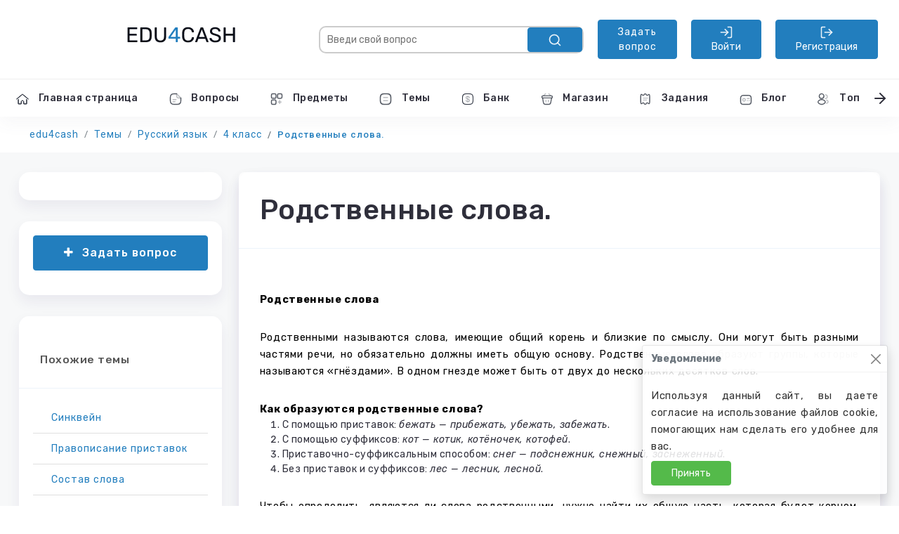

--- FILE ---
content_type: text/html; charset=UTF-8
request_url: https://edu4cash.ru/theme/subject/russkij-yazyk/education/4-klass/rodstvennye-slova-3
body_size: 14771
content:
<!DOCTYPE html>
<html lang="ru">
<head>
    <meta http-equiv="Content-Type" content="text/html; charset=UTF-8">
    <meta http-equiv="X-UA-Compatible" content="IE=edge">
    <meta name="viewport" content="width=device-width, initial-scale=1.0">
    <link rel="icon" type="image/x-icon" href="/favicon.ico">
    <meta name="robots" content="max-snippet:-1,max-image-preview:large,max-video-preview:-1">
<link rel="canonical" href="https://edu4cash.ru/theme/subject/russkij-yazyk/education/4-klass/rodstvennye-slova-3">

<meta name="description" content="Однокоренные слова – слова-родственники. Узнаем, почему они так называются, как их находить и отличать от похожих по звучанию слов. Научимся образовывать однокоренные слова и использовать их для  обогащения речи.">
<title>Родственные слова. 4 класс</title>
<meta property="og:title" content="Родственные слова. 4 класс">
<meta property="og:description" content="Однокоренные слова – слова-родственники. Узнаем, почему они так называются, как их находить и отличать от похожих по звучанию слов. Научимся образовывать однокоренные слова и использовать их для  обогащения речи.">
<meta property="og:locale" content="ru">
<meta property="og:url" content="https://edu4cash.ru/theme/subject/russkij-yazyk/education/4-klass/rodstvennye-slova-3">
<meta property="og:site_name" content="edu4cash">
<meta property="og:type" content="website">
<meta name="twitter:card" content="summary">
<meta name="twitter:title" content="Родственные слова. 4 класс">
<meta name="twitter:description" content="Однокоренные слова – слова-родственники. Узнаем, почему они так называются, как их находить и отличать от похожих по звучанию слов. Научимся образовывать однокоренные слова и использовать их для  обогащения речи.">

        <meta name="csrf-token" content="yEnHB0AGxVjhCOMqOzbVmmS2HlY4UHcdJ479UE78">
    <!-- Google font-->
    <link href="https://fonts.googleapis.com/css?family=Rubik:400,400i,500,500i,700,700i&amp;display=swap" rel="stylesheet">
    <link href="https://fonts.googleapis.com/css?family=Roboto:300,300i,400,400i,500,500i,700,700i,900&amp;display=swap" rel="stylesheet">
    <meta name="zen-verification" content="AIAf5Ag189oHgP6cXldgI4Yi2MbCrWw3UaCPGNcuhxrSA4bjcl5tZ3iZYAGXRqip" />
    <link type="text/css" href="https://edu4cash.ru/assets/css/font-awesome.css"  rel="preload" as="style" onload="this.rel='stylesheet'">
    <link rel="stylesheet" type="text/css" href="https://edu4cash.ru/assets/css/vendors/animate.css">
    <link rel="stylesheet" type="text/css" href="https://edu4cash.ru/assets/css/vendors/prism.css">
    <link rel="stylesheet" type="text/css" href="https://edu4cash.ru/assets/css/vendors/rating.css">

<link type="text/css" href="https://edu4cash.ru/assets/css/vendors/slick.css"  rel="preload" as="style" onload="this.rel='stylesheet'">
<link rel="stylesheet" type="text/css" href="https://edu4cash.ru/assets/css/vendors/slick-theme.css"  rel="preload" as="style" onload="this.rel='stylesheet'">
<link rel="stylesheet" type="text/css" href="https://cdn.edu4cash.ru/css/scrollbar.css"  rel="preload" as="style" onload="this.rel='stylesheet'">
<!-- Bootstrap css-->
<link rel="stylesheet" type="text/css" href="https://cdn.edu4cash.ru/css/bm.css"  rel="preload" as="style" onload="this.rel='stylesheet'">
<!-- App css-->
<link rel="stylesheet" type="text/css" href="https://cdn.edu4cash.ru/css/style.min.css">
<!-- Responsive css-->
<link rel="stylesheet" type="text/css" href="https://cdn.edu4cash.ru/css/responsive.css">
<link rel="stylesheet" type="text/css" href="https://edu4cash.ru/assets/css/custom.css">
<style>
    .grecaptcha-badge{
        display: none;
    }
</style>
        <style>
        .bookmark-wrap .left-bookmark {
            height: auto;
        }
    </style>
    <style>
        .badge-light-primary {
            font-size: 12px !important;
        }
    </style>
    <!-- Google tag (gtag.js) -->
    <script async src="https://www.googletagmanager.com/gtag/js?id=G-VW08Y3EQEF"></script>
    <script>
        window.dataLayer = window.dataLayer || [];
        function gtag(){dataLayer.push(arguments);}
        gtag('js', new Date());

        gtag('config', 'G-VW08Y3EQEF');
    </script>
    <!-- Yandex.RTB -->
    <script>window.yaContextCb=window.yaContextCb||[]</script>
    <script src="https://yandex.ru/ads/system/context.js" async></script>
    <script src="https://yastatic.net/s3/passport-sdk/autofill/v1/sdk-suggest-with-polyfills-latest.js"></script>
    <script src="https://www.google.com/recaptcha/api.js?hl=ru&render=6Lfx0H0qAAAAACzQX8zwmAyENnJ7voFybO65FbyH"></script>
</head>
<body >
<div class="tap-top"><i data-feather="chevrons-up"></i></div>
<div class="page-wrapper horizontal-wrapper" id="pageWrapper">
    <div class="page-header">
    <div class="header-wrapper row m-0">
        <div class="header-logo-wrapper col-auto p-0">
            <div class="logo-wrapper">
                            </div>
            <div class="toggle-sidebar"><i class="status_toggle middle sidebar-toggle" data-feather="align-center"></i>
            </div>
        </div>
        <div class="left-header col-xxl-5 col-xl-6 col-lg-5 col-md-4 col-sm-3 p-0">
            <div class="header-logo-wrapper col-auto p-0">
                <div class="logo-wrapper"><a href="https://edu4cash.ru"><img class="img-fluid" src="https://cdn.edu4cash.ru/base/logo35v2.png" alt="" style="height: 35px;max-width: none;" width="178" height="35"></a></div>
                <div class="toggle-sidebar"><svg xmlns="http://www.w3.org/2000/svg" width="24" height="24" viewBox="0 0 24 24" fill="none" stroke="currentColor" stroke-width="2" stroke-linecap="round" stroke-linejoin="round" class="feather feather-align-center status_toggle middle sidebar-toggle"><line x1="18" y1="10" x2="6" y2="10"></line><line x1="21" y1="6" x2="3" y2="6"></line><line x1="21" y1="14" x2="3" y2="14"></line><line x1="18" y1="18" x2="6" y2="18"></line></svg></div>
            </div>
            
        </div>
        <div class="nav-right col-xxl-7 col-xl-6 col-md-7 col-8 pull-right right-header p-0 ms-auto">
            <ul class="nav-menus">
                                    <li style="min-width: 80%;">
                    <style>
                        #search-query:focus {
                            outline: none;
                        }
                    </style>
                    <form action="https://edu4cash.ru/questions/search" method="POST">
                        <input type="hidden" name="_token" value="yEnHB0AGxVjhCOMqOzbVmmS2HlY4UHcdJ479UE78" autocomplete="off">                        <div class="form-inline rounded-border-search">
                            <div class="form-group w-100">
                                                                <input id="search-query" name="query" class="form-control-plaintext w-100" type="text" placeholder="Введи свой вопрос" style="width: 100% !important;" minlength="10" required="required" data-bs-original-title="" title="" autocomplete="off">
                                    <input type="hidden" name="g-recaptcha-response" id="g-recaptcha-response-696cac063f2d6"><script>
  grecaptcha.ready(function() {
      grecaptcha.execute('6Lfx0H0qAAAAACzQX8zwmAyENnJ7voFybO65FbyH', {action: 'search'}).then(function(token) {
         document.getElementById('g-recaptcha-response-696cac063f2d6').value = token;
      });
  });
  </script>
                                <button class="btn btn-primary input-group-text" type="submit"><svg xmlns="http://www.w3.org/2000/svg" width="24" height="24" viewBox="0 0 24 24" fill="none" stroke="currentColor" stroke-width="2" stroke-linecap="round" stroke-linejoin="round" class="feather feather-search"><circle cx="11" cy="11" r="8"></circle><line x1="21" y1="21" x2="16.65" y2="16.65"></line></svg></button>
                            </div>
                        </div>
                    </form>
                </li>
                                <li>
                    <a class="btn btn-primary d-flex align-items-center"  href="https://edu4cash.ru/questions/create">Задать вопрос</a>
                </li>
                                    <li>
                        <button class="btn btn-primary" data-bs-toggle="modal" data-bs-target="#loginModal" onclick="getForm('authForm');"><i data-feather="log-in"></i> Войти</button>
                    </li>
                    <li>
                        <button class="btn btn-primary" data-bs-toggle="modal" data-bs-target="#loginModal" onclick="getForm('registerForm');"><i data-feather="log-out"></i> Регистрация</button>
                    </li>
                            </ul>
        </div>
    </div>
</div>
    <div class="page-body-wrapper">
        <div class="sidebar-wrapper" sidebar-layout="stroke-svg">
    <div>
        <div class="logo-wrapper"><a href="https://edu4cash.ru"><img class="img-fluid for-light" src="https://cdn.edu4cash.ru/base/logo35v2.png" alt=""><img class="img-fluid for-dark" src="https://cdn.edu4cash.ru/base/logo35v2.png" alt=""></a>
            <div class="back-btn"><i class="fa fa-angle-left"></i></div>
            <div class="toggle-sidebar"><i class="status_toggle middle sidebar-toggle" data-feather="grid"> </i></div>
        </div>
        <div class="logo-icon-wrapper"><a href="https://edu4cash.ru"><img class="img-fluid" src="https://cdn.edu4cash.ru/base/logo35v2.png" alt=""></a></div>
        <nav class="sidebar-main">
            <div class="left-arrow" id="left-arrow"><i data-feather="arrow-left"></i></div>
            <div id="sidebar-menu">
                <ul class="sidebar-links" id="simple-bar">
                    <li class="back-btn">
                        <div class="mobile-back text-end"><span>Назад</span><i class="fa fa-angle-right ps-2" aria-hidden="true"></i></div>
                    </li>
                    <li class="sidebar-list">
                        <a class="sidebar-link sidebar-title" href="https://edu4cash.ru">
                            <svg class="stroke-icon">
                                <use href="https://edu4cash.ru/assets/svg/icon-sprite.svg#stroke-home"></use>
                            </svg>
                            <svg class="fill-icon">
                                <use href="https://edu4cash.ru/assets/svg/icon-sprite.svg#fill-home"></use>
                            </svg><span>Главная страница</span></a>
                    </li>
                    <li class="sidebar-list">
                        <a class="sidebar-link sidebar-title" href="https://edu4cash.ru/questions">
                            <svg class="stroke-icon">
                                <use href="https://edu4cash.ru/assets/svg/icon-sprite.svg#stroke-form"></use>
                            </svg>
                            <svg class="fill-icon">
                                <use href="https://edu4cash.ru/assets/svg/icon-sprite.svg#fill-form"></use>
                            </svg><span>Вопросы</span></a>
                    </li>
                    <li class="sidebar-list">
                        <a class="sidebar-link sidebar-title" href="#">
                            <svg class="stroke-icon">
                                <use href="https://edu4cash.ru/assets/svg/icon-sprite.svg#stroke-widget"></use>
                            </svg>
                            <svg class="fill-icon">
                                <use href="https://edu4cash.ru/assets/svg/icon-sprite.svg#fill-widget"></use>
                            </svg>
                            <span>Предметы</span>
                        </a>
                        <ul class="sidebar-submenu">
                            
                                                            <li>
                                    <a href="https://edu4cash.ru/questions/subject/python">
                                        Python
                                    </a>
                                </li>
                                                            <li>
                                    <a href="https://edu4cash.ru/questions/subject/algebra">
                                        Алгебра
                                    </a>
                                </li>
                                                            <li>
                                    <a href="https://edu4cash.ru/questions/subject/anglijskij-yazyk">
                                        Английский язык
                                    </a>
                                </li>
                                                            <li>
                                    <a href="https://edu4cash.ru/questions/subject/astronomiya">
                                        Астрономия
                                    </a>
                                </li>
                                                            <li>
                                    <a href="https://edu4cash.ru/questions/subject/biologiya">
                                        Биология
                                    </a>
                                </li>
                                                            <li>
                                    <a href="https://edu4cash.ru/questions/subject/veroyatnost-i-statistika">
                                        Вероятность и статистика
                                    </a>
                                </li>
                                                            <li>
                                    <a href="https://edu4cash.ru/questions/subject/geografiya">
                                        География
                                    </a>
                                </li>
                                                            <li>
                                    <a href="https://edu4cash.ru/questions/subject/geometriya">
                                        Геометрия
                                    </a>
                                </li>
                                                            <li>
                                    <a href="https://edu4cash.ru/questions/subject/drugie-predmety">
                                        Другие предметы
                                    </a>
                                </li>
                                                            <li>
                                    <a href="https://edu4cash.ru/questions/subject/informatika">
                                        Информатика
                                    </a>
                                </li>
                                                            <li>
                                    <a href="https://edu4cash.ru/questions/subject/istoriya">
                                        История
                                    </a>
                                </li>
                                                            <li>
                                    <a href="https://edu4cash.ru/questions/subject/literatura">
                                        Литература
                                    </a>
                                </li>
                                                            <li>
                                    <a href="https://edu4cash.ru/questions/subject/matematika">
                                        Математика
                                    </a>
                                </li>
                                                            <li>
                                    <a href="https://edu4cash.ru/questions/subject/music">
                                        Музыка
                                    </a>
                                </li>
                                                            <li>
                                    <a href="https://edu4cash.ru/questions/subject/nemeczkij-yazyk">
                                        Немецкий язык
                                    </a>
                                </li>
                                                            <li>
                                    <a href="https://edu4cash.ru/questions/subject/obzh">
                                        ОБЖ
                                    </a>
                                </li>
                                                            <li>
                                    <a href="https://edu4cash.ru/questions/subject/obshhestvoznanie">
                                        Обществознание
                                    </a>
                                </li>
                                                            <li>
                                    <a href="https://edu4cash.ru/questions/subject/okruzhayushhij-mir">
                                        Окружающий мир
                                    </a>
                                </li>
                                                            <li>
                                    <a href="https://edu4cash.ru/questions/subject/pravo">
                                        Право
                                    </a>
                                </li>
                                                            <li>
                                    <a href="https://edu4cash.ru/questions/subject/psikhologiya">
                                        Психология
                                    </a>
                                </li>
                                                            <li>
                                    <a href="https://edu4cash.ru/questions/subject/russkij-yazyk">
                                        Русский язык
                                    </a>
                                </li>
                                                            <li>
                                    <a href="https://edu4cash.ru/questions/subject/fizika">
                                        Физика
                                    </a>
                                </li>
                                                            <li>
                                    <a href="https://edu4cash.ru/questions/subject/fizkultura-i-sport">
                                        Физкультура и спорт
                                    </a>
                                </li>
                                                            <li>
                                    <a href="https://edu4cash.ru/questions/subject/franczuzskij-yazyk">
                                        Французский язык
                                    </a>
                                </li>
                                                            <li>
                                    <a href="https://edu4cash.ru/questions/subject/khimiya">
                                        Химия
                                    </a>
                                </li>
                                                            <li>
                                    <a href="https://edu4cash.ru/questions/subject/ekonomika">
                                        Экономика
                                    </a>
                                </li>
                                                    </ul>
                    </li>
                    <li class="sidebar-list">
                        <a class="sidebar-link sidebar-title" href="https://edu4cash.ru/theme">
                            <svg class="stroke-icon">
                                <use href="https://edu4cash.ru/assets/svg/icon-sprite.svg#stroke-sample-page"></use>
                            </svg>
                            <svg class="fill-icon">
                                <use href="https://edu4cash.ru/assets/svg/icon-sprite.svg#fill-sample-page"></use>
                            </svg><span>Темы</span></a>
                    </li>
                    <li class="sidebar-list">
                        <a class="sidebar-link sidebar-title" href="https://edu4cash.ru/bank">
                            <svg class="stroke-icon">
                                <use href="https://edu4cash.ru/assets/svg/icon-sprite.svg#stroke-price"></use>
                            </svg>
                            <svg class="fill-icon">
                                <use href="https://edu4cash.ru/assets/svg/icon-sprite.svg#fill-price"></use>
                            </svg><span>Банк</span></a>
                    </li>
                    <li class="sidebar-list">
                        <a class="sidebar-link sidebar-title" href="https://edu4cash.ru/store/catalog">
                            <svg class="stroke-icon">
                                <use href="https://edu4cash.ru/assets/svg/icon-sprite.svg#stroke-ecommerce"></use>
                            </svg>
                            <svg class="fill-icon">
                                <use href="https://edu4cash.ru/assets/svg/icon-sprite.svg#fill-ecommerce"></use>
                            </svg><span>Магазин</span></a>
                    </li>
                    <li class="sidebar-list">
                        <a class="sidebar-link sidebar-title" href="https://edu4cash.ru/tasks">
                            <svg class="stroke-icon">
                                <use href="https://edu4cash.ru/assets/svg/icon-sprite.svg#stroke-task"></use>
                            </svg>
                            <svg class="fill-icon">
                                <use href="https://edu4cash.ru/assets/svg/icon-sprite.svg#fill-task"></use>
                            </svg><span>Задания</span>
                        </a>
                    </li>
                    <li class="sidebar-list">
                        <a class="sidebar-link sidebar-title" href="https://edu4cash.ru/blog">
                            <svg class="stroke-icon">
                                <use href="https://edu4cash.ru/assets/svg/icon-sprite.svg#stroke-blog"></use>
                            </svg>
                            <svg class="fill-icon">
                                <use href="https://edu4cash.ru/assets/svg/icon-sprite.svg#fill-blog"></use>
                            </svg><span>Блог</span>
                        </a>
                    </li>
                    <li class="sidebar-list">
                        <a class="sidebar-link sidebar-title" href="https://edu4cash.ru/users/top">
                            <svg class="stroke-icon">
                                <use href="https://edu4cash.ru/assets/svg/icon-sprite.svg#stroke-user"></use>
                            </svg>
                            <svg class="fill-icon">
                                <use href="https://edu4cash.ru/assets/svg/icon-sprite.svg#fill-user"></use>
                            </svg><span>Топ пользователей</span>
                        </a>
                    </li>
                    <li class="sidebar-list">
                        <a class="sidebar-link sidebar-title" href="https://edu4cash.ru/page/contact">
                            <svg class="stroke-icon">
                                <use href="https://edu4cash.ru/assets/svg/icon-sprite.svg#stroke-contact"></use>
                            </svg>
                            <svg class="fill-icon">
                                <use href="https://edu4cash.ru/assets/svg/icon-sprite.svg#fill-contact"></use>
                            </svg><span>Контакты</span>
                        </a>
                    </li>
                    <li class="sidebar-list">
                        <a class="sidebar-link sidebar-title" href="https://edu4cash.ru/page/vip">
                            <svg class="stroke-icon">
                                <use href="https://edu4cash.ru/assets/svg/icon-sprite.svg#stroke-bookmark"></use>
                            </svg>
                            <svg class="fill-icon">
                                <use href="https://edu4cash.ru/assets/svg/icon-sprite.svg#fill-bookmark"></use>
                            </svg><span>VIP статус</span>
                        </a>
                    </li>
                    <li class="sidebar-list">
                        <a class="sidebar-link sidebar-title" href="https://edu4cash.ru/page/referralSystem">
                            <svg class="stroke-icon">
                                <use href="https://edu4cash.ru/assets/svg/icon-sprite.svg#stroke-social"></use>
                            </svg>
                            <svg class="fill-icon">
                                <use href="https://edu4cash.ru/assets/svg/icon-sprite.svg#fill-social"></use>
                            </svg><span>Пригласи друга</span>
                        </a>
                    </li>

                    <li class="sidebar-list">
                        <a class="sidebar-link sidebar-title" href="https://edu4cash.ru/page/donat">
                            <svg class="stroke-icon">
                                <use href="https://edu4cash.ru/assets/svg/icon-sprite.svg#stroke-bonus-kit"></use>
                            </svg>
                            <svg class="fill-icon">
                                <use href="https://edu4cash.ru/assets/svg/icon-sprite.svg#fill-bonus-kit"></use>
                            </svg><span>Донат</span>
                        </a>
                    </li>
                                    </ul>
            </div>
            <div class="right-arrow" id="right-arrow"><i data-feather="arrow-right"></i></div>
        </nav>
    </div>
</div>
        <!-- Page Sidebar Ends-->
        <div class="page-body ">
            

                                        <div class="container-fluid">
                    <div class="page-title">
                        <div class="row">
                            <div class="col-12">
                                <ol class="breadcrumb">
                                    <li class="breadcrumb-item">
                                        <a href="https://edu4cash.ru">edu4cash</a>
                                    </li>
                                    
    <li class="breadcrumb-item">
        <a href="https://edu4cash.ru/theme"> Темы</a>
    </li>
    <li class="breadcrumb-item">
        <a href="https://edu4cash.ru/theme/subject/russkij-yazyk"> Русский язык</a>
    </li>
    <li class="breadcrumb-item">
        <a href="https://edu4cash.ru/theme/subject/russkij-yazyk/education/4-klass"> 4 класс</a>
    </li>
    <li class="breadcrumb-item active">
        Родственные слова.
    </li>
                                </ol>
                            </div>
                        </div>
                    </div>
                </div>
                                            
    <div class="container-fluid">
        <div class="email-wrap bookmark-wrap email-main-wrapper">
            <div class="row">
                <div class="col-xl-3 box-col-6">
                    <div class="email-left-aside">
                        <div class="card">
    <div class="card-body">
        <!-- Yandex.RTB R-A-12024458-4 -->
<div id="yandex_rtb_R-A-12024458-4"></div>
<script>
window.yaContextCb.push(() => {
    Ya.Context.AdvManager.render({
        "blockId": "R-A-12024458-4",
        "renderTo": "yandex_rtb_R-A-12024458-4"
    })
})
</script>
    </div>
</div>
                                                    <div class="card">
                                <div class="card-body">
                                    <div class="email-app-sidebar left-bookmark task-sidebar">
                                        <a class="btn btn-primary emailbox" href="#" onclick="createAnswer()"><i class="fa fa-plus"></i>Задать вопрос</a>

                                    </div>
                                </div>
                            </div>
                                            </div>
                                        <div class="email-left-aside">
                        <div class="card">
                            <div class="card-header">
                                <h5>Похожие темы</h5>
                            </div>
                            <div class="card-body">
                                <div class="email-app-sidebar left-bookmark task-sidebar">
                                    <ul class="list-group list-group-flush">
                                                                                    <li class="list-group-item"><a href="https://edu4cash.ru/theme/subject/russkij-yazyk/education/4-klass/sinkveyn"><i class="icofont icofont-arrow-right"> </i>Синквейн</a></li>
                                                                                    <li class="list-group-item"><a href="https://edu4cash.ru/theme/subject/russkij-yazyk/education/4-klass/pravopisanie-pristavok"><i class="icofont icofont-arrow-right"> </i>Правописание приставок</a></li>
                                                                                    <li class="list-group-item"><a href="https://edu4cash.ru/theme/subject/russkij-yazyk/education/4-klass/sostav-slova"><i class="icofont icofont-arrow-right"> </i>Состав слова</a></li>
                                                                                    <li class="list-group-item"><a href="https://edu4cash.ru/theme/subject/russkij-yazyk/education/4-klass/opisanie-zhivotnogo"><i class="icofont icofont-arrow-right"> </i>Описание животного</a></li>
                                                                                    <li class="list-group-item"><a href="https://edu4cash.ru/theme/subject/russkij-yazyk/education/4-klass/sostavlenie-predlozheniy"><i class="icofont icofont-arrow-right"> </i>Составление предложений</a></li>
                                                                            </ul>
                                </div>
                            </div>
                        </div>
                    </div>
                                    </div>
                <style>
                    .question-content p{
                        color: black !important;;
                    }
                    .rating-container{
                        margin-top: 10px !important;
                    }
                    .like-content{
                        margin-top: 30px !important;
                    }
                    /* Заголовки */
                    h2, h3, h4, h5, h6 {
                        color: #222;
                        margin-top: 1.4em;
                        margin-bottom: 0.6em;
                        line-height: 1.3;
                    }

                    h2 {
                        font-size: 1.8em;
                        font-weight: 700;
                        padding-bottom: 0.2em;
                    }

                    h3 {
                        font-size: 1.5em;
                        font-weight: 600;
                    }

                    h4 {
                        font-size: 1.25em;
                        font-weight: 600;
                        color: #333;
                    }

                    h5, h6 {
                        font-size: 1.1em;
                        font-weight: 500;
                        color: #555;
                    }

                    /* Основной текст */
                    p {
                        font-size: 1.05em;
                        color: #333;
                        line-height: 1.7;
                        margin: 0.6em 0;
                        text-align: justify;
                    }

                    /* Подписи и изображения */
                    figure {
                        display: inline-block;
                        margin: 1em auto;
                        text-align: center;
                    }

                    figure img {
                        max-width: 100%;
                        height: auto;
                        border-radius: 6px;
                        box-shadow: 0 2px 6px rgba(0,0,0,0.15);
                    }

                    figure figcaption {
                        margin-top: 0.4em;
                        font-size: 0.9em;
                        color: #666;
                        font-style: italic;
                    }
                </style>
                <div class="col-xl-9 col-md-12 box-col-12">
                    <div class="email-right-aside bookmark-tabcontent">
                        <div class="card email-body radius-left">
                            <div class="ps-0">
                                <div class="tab-content" id="theme-show-1907">
                                    <div class="card mb-0">
                                        <div class="card-header">
                                            <h1>Родственные слова.</h1>
                                        </div>
                                        <div class="card-body">
                                            <div class="timeline-content question-content ">

                                                                                                    <p><strong>Родственные слова</strong></p><p>Родственными называются слова, имеющие общий корень и близкие по смыслу. Они могут быть разными частями речи, но обязательно должны иметь общую основу. Родственные слова образуют группы, которые называются «гнёздами». В одном гнезде может быть от двух до нескольких десятков слов.</p><p><strong>Как образуются родственные слова?</strong></p><ol><li>С помощью приставок: <em>бежать — прибежать, убежать, забежать</em>.</li><li>С помощью суффиксов: <em>кот — котик, котёночек, котофей</em>.</li><li>Приставочно-суффиксальным способом: <em>снег — подснежник, снежный, заснеженный</em>.</li><li>Без приставок и суффиксов: <em>лес — лесник, лесной</em>.</li></ol><p>Чтобы определить, являются ли слова родственными, нужно найти их общую часть, которая будет корнем. Например, в словах <em>белка, беличий, белочка</em> корень — <em>бел</em>, значит, эти слова родственные.</p><p>В русском языке есть слова с несколькими корнями, например, <em>пароход, самолёт, электровоз</em>. Такие слова не являются родственными друг другу, так как у них нет общего корня.</p><p>Также существуют слова, которые имеют один корень, но не считаются родственными. Это слова, образованные путём сложения основ: <em>носорог, пылесос, пароход</em>. Они не имеют общей основы, поэтому не могут считаться родственными словами.</p><p>Важно понимать, что родственные слова могут отличаться по значению. Например, слово <em>гора</em> имеет несколько родственных слов: <em>горка, горный, гористый</em>. Все они связаны общим корнем <em>гор</em>, но отличаются по значению: <em>горка</em> — небольшая возвышенность, <em>горный</em> — относящийся к горам, <em>гористый</em> — имеющий много гор.</p><p><strong>Родственные слова и однокоренные слова</strong></p><p>Многие люди путают понятия «родственные» и «однокоренные» слова. Однако это разные термины. Однокоренными называются слова с одним и тем же корнем, а родственными — слова, связанные по смыслу и имеющие общую основу.</p><p>Например, слова <em>вода, водяной, водный</em> являются однокоренными, так как имеют общий корень <em>вод</em>. А слова <em>вода</em> и <em>водитель</em> не являются однокоренными, хотя имеют общую основу <em>вод</em>. Это связано с тем, что у этих слов разное значение и они не связаны по смыслу.</p><p>Таким образом, родственные слова — это более широкое понятие, чем однокоренные. Оно включает в себя все слова, имеющие общую основу и связанные по смыслу, даже если у них разные приставки и суффиксы.</p><p><strong>Примеры родственных слов</strong></p><p>Вот несколько примеров родственных слов из разных частей речи:</p><ul><li><em>белый, белизна, побелить, беловатый, белоснежный;</em></li><li><em>ходить, ходьба, выход, приходить, ходовой;</em></li><li><em>красный, краснота, краснеть, покраснение, краснощёкий.</em></li></ul><p>Эти слова имеют общую основу, близкое значение и образуют гнёзда родственных слов.</p><p><strong>Упражнения для закрепления материала</strong></p><p>Для закрепления темы можно выполнить следующие упражнения:</p><ol><li>Подберите родственные слова к слову <em>дом</em>: <em>домик, домашний, бездомный, домовой</em>.</li><li>Найдите лишнее слово в ряду: <em>море, морской, моряк, морж, мореплаватель</em>.</li><li>Составьте гнездо родственных слов к слову <em>зима</em>: <em>зимушка, зимний, зимовать, зимовка, зимующий</em>.</li></ol><p>Это лишь некоторые примеры упражнений, которые можно использовать для закрепления темы. Важно, чтобы упражнения были разнообразными и интересными для учеников.</p><p>Тема «Родственные слова» является важной частью изучения русского языка. Она помогает понять, как образуются слова, какие связи между ними существуют и как правильно их употреблять в речи.</p>
                                                                                                                                                <div class="like-content">
                                                    <span>
                                                        <div class="rating-container">
                                                    <select class="u-rating-fontawesome" name="rating" autocomplete="off" data-content-id="1907" data-type="theme">
                                                        <option value="1" >1</option>
                                                        <option value="2" >2</option>
                                                        <option value="3" >3</option>
                                                        <option value="4" >4</option>
                                                        <option value="5"  selected="selected" >5</option>
                                                    </select>
                                                </div>
                                                    </span>
                                                    <span class="pull-right comment-number">
                                                      <div class="ya-share2" data-curtain data-shape="round" data-services="vkontakte,odnoklassniki,telegram,viber,whatsapp" data-copy="extraItem" data-curtain="true"></div>
                                                    </span>
                                                </div>

                                            </div>
                                            <hr>
                                            <div class="timeline-content">
                                                                                                                                            </div>
                                        </div>
                                    </div>
                                </div>
                            </div>
                        </div>
                    <div class="card email-body radius-left">
                        <div class="ps-0">
                            <div class="tab-content">
                                <div class="card mb-0">
                                    <div class="card-body">
                                        <!-- Yandex.RTB R-A-12024458-3 -->
<div id="yandex_rtb_R-A-12024458-3"></div>
<script>
window.yaContextCb.push(() => {
    Ya.Context.AdvManager.render({
        "blockId": "R-A-12024458-3",
        "renderTo": "yandex_rtb_R-A-12024458-3"
    })
})
</script>
                                    </div>
                                </div>
                            </div>
                        </div>
                    </div>
                    <div class="email-right-aside bookmark-tabcontent">
                        <div class="card email-body radius-left">
                            <div class="ps-0">
                                <div class="tab-content">
                                    <div class="card mb-0">
                                        <div class="card-header">
                                            <div class="row">
                                                <div class="col-4">
                                                    <h3>Вопросы</h3>
                                                </div>
                                                <div class="col-8 text-end">
                                                </div>
                                            </div>
                                        </div>
                                        <div class="card-body">
                                            <div class="tab-pane" id="inbox-pill" role="tabpanel" aria-labelledby="inbox-pill-tab">
                                                <div class="mail-body-wrapper">
                                                    <ul id="paginated-list" data-current-page="1" aria-live="polite">
                                                                                                                    <li class="inbox-data pl-0">
                                                                <div class="inbox-user">
                                                                    <div class="text-center">
                                                                                                                                                <div class="rounded-border">
                                                                                                                                                        <img class="img-fluid" src="https://cdn.edu4cash.ru/avatars/users/1815/200/kvAZpaeyad66be126e1d07e.png" alt="bhodkiewicz" onerror="this.onerror=null; this.src='https://cdn.edu4cash.ru/avatars/default/200/avatar.png';"></div>
                                                                                                                                                <p>
                                                                            <a href="https://edu4cash.ru/users/profile/bhodkiewicz" onclick="showProfile(1815); return false;">
                                                                                <span class="mb-0 ">bhodkiewicz</span>
                                                                            </a>
                                                                        </p>
                                                                        <p>Новичок</p>
                                                                    </div>
                                                                </div>
                                                                <div class="inbox-message">
                                                                    <div class="email-data">
                                                                    <span class="mb-3"><a href="https://edu4cash.ru/questions/subject/russkij-yazyk/education/4-klass/podberi-k-slovam-pary-rodstvennye-slova-i-nazvaniya-priznakov-les-ryba-voda-prostor-gazeta">Подбери к словам пары, родственные слова и названия признаков: лес, рыба, вода, простор, газета.</a>
                                                                       <span>подобрать парные. родственное слово. название признака. лес, рыба, вода, простор, газета.</span>
                                                                    </span>
                                                                        <a class="badge badge-light-primary " href="https://edu4cash.ru/questions/subject/russkij-yazyk">Русский язык</a>
                                                                        <a class="badge badge-light-primary " href="https://edu4cash.ru/questions/education/4-klass">4 класс</a>
                                                                        <a class="badge badge-light-primary" href="https://edu4cash.ru/theme/subject/russkij-yazyk/education/4-klass/rodstvennye-slova-3">Родственные слова.</a>
                                                                                                                                            </div>
                                                                    <div class="email-timing"><span><i class="icofont icofont-money-bag"></i> 40</span></div>
                                                                    <div class="email-options"><a class="btn btn-primary" href="https://edu4cash.ru/questions/subject/russkij-yazyk/education/4-klass/podberi-k-slovam-pary-rodstvennye-slova-i-nazvaniya-priznakov-les-ryba-voda-prostor-gazeta">
                                                                                                                                                            Посмотреть ответы
                                                                                                                                                    </a></div>
                                                                </div>
                                                            </li>
                                                                                                                    <li class="inbox-data pl-0">
                                                                <div class="inbox-user">
                                                                    <div class="text-center">
                                                                                                                                                <div class="rounded-border">
                                                                                                                                                        <img class="img-fluid" src="https://cdn.edu4cash.ru/avatars/users/1231/200/zavIpHtMuu668e8e2ba64f9.png" alt="beier.leonora" onerror="this.onerror=null; this.src='https://cdn.edu4cash.ru/avatars/default/200/avatar.png';"></div>
                                                                                                                                                <p>
                                                                            <a href="https://edu4cash.ru/users/profile/beier-leonora" onclick="showProfile(1231); return false;">
                                                                                <span class="mb-0 ">beier.leonora</span>
                                                                            </a>
                                                                        </p>
                                                                        <p>Новичок</p>
                                                                    </div>
                                                                </div>
                                                                <div class="inbox-message">
                                                                    <div class="email-data">
                                                                    <span class="mb-3"><a href="https://edu4cash.ru/questions/subject/russkij-yazyk/education/4-klass/podberi-rodstvennye-slova">Подбери родственные слова</a>
                                                                       <span>РОДСТВЕННЫЕ СЛОВА ПОДОБРАТЬ</span>
                                                                    </span>
                                                                        <a class="badge badge-light-primary " href="https://edu4cash.ru/questions/subject/russkij-yazyk">Русский язык</a>
                                                                        <a class="badge badge-light-primary " href="https://edu4cash.ru/questions/education/4-klass">4 класс</a>
                                                                        <a class="badge badge-light-primary" href="https://edu4cash.ru/theme/subject/russkij-yazyk/education/4-klass/rodstvennye-slova-3">Родственные слова.</a>
                                                                                                                                            </div>
                                                                    <div class="email-timing"><span><i class="icofont icofont-money-bag"></i> 22</span></div>
                                                                    <div class="email-options"><a class="btn btn-primary" href="https://edu4cash.ru/questions/subject/russkij-yazyk/education/4-klass/podberi-rodstvennye-slova">
                                                                                                                                                            Посмотреть ответы
                                                                                                                                                    </a></div>
                                                                </div>
                                                            </li>
                                                                                                            </ul>
                                                </div>
                                                <div class="mail-pagination">
                                                    
                                                </div>
                                            </div>
                                        </div>
                                    </div>
                                </div>
                            </div>
                        </div>
                    </div>
                <div class="card email-body radius-left">
                    <div class="ps-0">
                        <div class="tab-content">
                            <div class="card mb-0">
                                <div class="card-body">
                                    <!-- Yandex.RTB R-A-12024458-6 -->
<div id="yandex_rtb_R-A-12024458-6"></div>
<script>
window.yaContextCb.push(() => {
    Ya.Context.AdvManager.render({
        "blockId": "R-A-12024458-6",
        "renderTo": "yandex_rtb_R-A-12024458-6"
    })
})
</script>
                                </div>
                            </div>
                        </div>
                    </div>
                </div>
                    </div>
                </div>
            </div>
        </div>
                </div>
        <!-- footer start-->
 <footer class="footer">
     <div class="container-fluid">
         <div class="row">
             <div class="col-md-12 footer-copyright text-center">
                 <p class="">
                 <ul>
                     <li><a href="/page/politika-obrabotki-personalnyh-dannyh">Политика в отношении обработки персональных данных</a></li>
                     <li><a href="/page/rules">Правила использования сервиса edu4cash</a></li>
                     <li><a href="/page/cookie">Правила использования файлов cookie (куки)</a></li>

                 </ul>

                 </p>
                 <p>Все права сохранены.<br>Все названия продуктов, компаний и марок, логотипы и товарные знаки являются собственностью соответствующих владельцев.</p>
                 <p class="mb-0">Copyright 2024 © edu4cash </p>
             </div>
         </div>
     </div>
 </footer>
 <script type="text/javascript">
     var _acic={dataProvider:10};(function(){var e=document.createElement("script");e.type="text/javascript";e.async=true;e.src="https://www.acint.net/aci.js";var t=document.getElementsByTagName("script")[0];t.parentNode.insertBefore(e,t)})()
 </script>
 <script>
     var abc = new XMLHttpRequest();
     var microtime = Date.now();
     var abcbody = "t="+microtime+"&w="+screen.width+"&h="+ screen.height+"&cw="+document.documentElement.clientWidth+"&ch="+document.documentElement.clientHeight;
     abc.open("POST", "/protect275/8.php", true);
     abc.setRequestHeader("Content-Type", "application/x-www-form-urlencoded");
     abc.send(abcbody);
 </script>

    </div>
</div>
<script src="https://cdnjs.cloudflare.com/ajax/libs/jquery/3.1.1/jquery.min.js"></script>
<script src="https://edu4cash.ru/assets/js/bootstrap/bootstrap.bundle.min.js"></script>
<script src="https://edu4cash.ru/assets/js/icons/feather-icon/feather.min.js"></script>
<script src="https://edu4cash.ru/assets/js/icons/feather-icon/feather-icon.js"></script>
<script src="https://edu4cash.ru/assets/js/scrollbar/simplebar.js"></script>
<script src="https://edu4cash.ru/assets/js/scrollbar/custom.js"></script>
<script src="https://edu4cash.ru/assets/js/config.js"></script>
<script id="menu" src="https://edu4cash.ru/assets/js/sidebar-menu.js"></script>
<script src="https://edu4cash.ru/assets/js/slick/slick.min.js"></script>
<script src="https://edu4cash.ru/assets/js/header-slick.js"></script>
            <script src="https://edu4cash.ru/assets/js/rating/jquery.barrating.js"></script>
            <script src="https://cdn.jsdelivr.net/npm/@fancyapps/ui@5.0/dist/fancybox/fancybox.umd.js"></script>
            <link
                rel="stylesheet"
                href="https://cdn.jsdelivr.net/npm/@fancyapps/ui@5.0/dist/fancybox/fancybox.css"
            />
            <script>
                function commentShow(id){
                    $("#show-"+id+"").hide();
                    $("#hide-"+id+"").show();
                    $("#"+id+"").show();
                }
                function commentHide(id){
                    $("#show-"+id+"").show();
                    $("#hide-"+id+"").hide();
                    $("#"+id+"").hide();
                }
                $(document).ready(function() {
                    Fancybox.bind("[data-fancybox]", {

                    });
                    $('.u-rating-fontawesome').barrating('show', {
                        theme: 'fontawesome-stars-o',
                                            });
                });
            </script>
                        <link rel="stylesheet" href="https://cdn.jsdelivr.net/npm/katex@0.15.1/dist/katex.min.css">
            <script defer src="https://cdn.jsdelivr.net/npm/katex@0.15.1/dist/katex.min.js"></script>
            <script defer src="https://cdn.jsdelivr.net/npm/katex@0.15.1/dist/contrib/auto-render.min.js"
                    onload="renderMathInElement(document.body, {
        delimiters: [
            {left: '$$', right: '$$', display: true},
            {left: '$', right: '$', display: false}
        ],
        throwOnError: false
    });"></script>
    <script src="https://edu4cash.ru/assets/js/tooltip-init.js"></script>
<script src="https://edu4cash.ru/assets/js/script.js"></script>
<script src="https://edu4cash.ru/assets/js/custom-script.js"></script>
<script src="https://cdn.jsdelivr.net/jquery.validation/1.16.0/jquery.validate.min.js"></script>
<script src="https://cdn.jsdelivr.net/jquery.validation/1.16.0/additional-methods.min.js"></script>
<!--Toasts -->
<div class="toast-container position-fixed bottom-0 end-0 p-3" style="z-index: 9999">
</div>


<!-- Yandex.Metrika counter -->
<script type="text/javascript" >
    (function(m,e,t,r,i,k,a){m[i]=m[i]||function(){(m[i].a=m[i].a||[]).push(arguments)};
        m[i].l=1*new Date();
        for (var j = 0; j < document.scripts.length; j++) {if (document.scripts[j].src === r) { return; }}
        k=e.createElement(t),a=e.getElementsByTagName(t)[0],k.async=1,k.src=r,a.parentNode.insertBefore(k,a)})
    (window, document, "script", "https://mc.yandex.ru/metrika/tag.js", "ym");

    ym(97098809, "init", {
        clickmap:true,
        trackLinks:true,
        accurateTrackBounce:true,
        webvisor:true
    });
</script>
<noscript><div><img src="https://mc.yandex.ru/watch/97098809" style="position:absolute; left:-9999px;" alt="" /></div></noscript>
<!-- /Yandex.Metrika counter -->
    <script>
        if (!localStorage.getItem("cookiesAccepted")) {
            showToast('<p>Используя данный сайт, вы даете согласие на использование файлов cookie, помогающих нам сделать его удобнее для вас.</p><button class="btn btn-success" onclick="acceptCookies()">Принять</button>', 'false')
        }

        function acceptCookies() {
            var toast = $(".toast-container").children().first()
            toast.hide();
            localStorage.setItem("cookiesAccepted", "true");
        }
    </script>

    </div>
                        </div>
                    </div>
                    <button class="btn rounded-pill w-100 pb-0 dark-toggle-btn" type="button" data-bs-dismiss="modal" onclick="ym(97098809,'reachGoal','bonus500CloseWindow');">Нет, спасибо</button>
                </div>
            </div>
        </div>
    </div>
</div>
--}}
<div class="modal fade" id="createQuestionModal" data-bs-backdrop="static" data-bs-keyboard="false" tabindex="-1" aria-labelledby="createQuestionModal" aria-hidden="true">
    <div class="modal-dialog modal-dialog-centered">
        <div class="modal-content">
            <div class="modal-header">
                <h1 class="modal-title fs-5" id="staticBackdropLabel"></h1>
                <button type="button" class="btn-close" data-bs-dismiss="modal" aria-label="Закрыть"></button>
            </div>
            <div class="modal-body">
                ...
            </div>
            <div class="modal-footer">

            </div>
        </div>
    </div>
</div>

<div class="modal fade" id="loginModal" tabindex="-1" aria-labelledby="loginModal" aria-hidden="true">
    <div class="modal-dialog modal-dialog-centered">
        <div class="modal-content">
            <div class="modal-body">
                <div class="container">
                    <div class="d-flex justify-content-center">
                        <div class="spinner-border text-secondary" role="status" id="loadingIndicator">
                            <span class="visually-hidden">Загрузка...</span>
                        </div>
                    </div>
                    <div class="row">
                        <form id="authForm" class="ajaxForm form theme-form" enctype="multipart/form-data">
                            <input type="hidden" name="_token" value="yEnHB0AGxVjhCOMqOzbVmmS2HlY4UHcdJ479UE78" autocomplete="off">                            <div id="formContainer">

                            </div>
                        </form>
                    </div>
                </div>
                <div class="container mt-4">
                    <div class="row">
                        <div class="d-grid gap-2">
                            <a class="btn btn-vk" href="https://edu4cash.ru/auth/vkontakte"><span class="fa fa-vk"></span> Войти через ВКонтакте</a>
                            <a class="btn btn-vk" href="https://edu4cash.ru/auth/google" data-bs-original-title="" title=""><span class="fa fa-google"></span> Войти через Google</a>
                            <a class="btn btn-vk" href="https://edu4cash.ru/auth/telegram" data-bs-original-title="" title=""><span class="fa fa-telegram"></span> Войти через Telegram</a>

                            <div id="YaAuthDiv" style="height: 44px;"></div>
                            <style>
                                .yaPreloadingSuggestBlockContainer iframe{
                                    height: 44px !important;
                                }
                            </style>
                            <button class="btn btn-dark" type="button" id="login" onclick="getForm('authForm')">Войти</button>
                            <button class="btn btn-dark" type="button" id="register" onclick="getForm('registerForm')">Регистрация</button>
                            <button class="btn btn-dark" type="button" id="forgotPassword" onclick="getForm('forgotPasswordForm')">Не помню пароль</button>
                        </div>
                    </div>
                </div>
            </div>
        </div>
    </div>
</div>

<script>
    
    window.YaAuthSuggest.init(
        {
            client_id: "5f6e5131c9494d078433ce4a10d2cac9",
            response_type: "token",
            redirect_uri: "https://edu4cash.ru/auth/yandex"
        },
        "https://edu4cash.ru",
        {
            view: "button",
            parentId: "YaAuthDiv",
            buttonSize: 'm',
            buttonView: 'main',
            buttonTheme: 'light',
            buttonBorderRadius: "0",
            buttonIcon: 'ya',
        }
    )
        .then(({handler}) => handler())
        .then(data => yandexLogin(data))
    function yandexLogin(data){
        var formData = new FormData();
        formData.append('_token', "yEnHB0AGxVjhCOMqOzbVmmS2HlY4UHcdJ479UE78");
        formData.append('access_token', data.access_token);
        $.ajax({
            url: 'https://edu4cash.ru/auth/yandex/callback',
            type: 'POST',
            data: formData,
            cache: false,
            processData: false,
            contentType: false,
            success: function(response) {
                $('#loadingIndicator').hide();
                let data
                if(IsJsonString(response)){
                    data = JSON.parse(response.responseText);
                    showToast(data.message);
                }else{
                    data = response
                    showToast(data.message);
                }
                if(data.newUser){
                    ym(97098809,'reachGoal','registration')
                }
                if(typeof response['redirect'] !== "undefined"){
                    window.location.href = response.redirect;
                }
            },
            error: function(xhr, status, error) {
                $('#loadingIndicator').hide();
                let data
                if(IsJsonString(xhr.responseText)){
                    data = JSON.parse(xhr.responseText);
                    showToast(data.message);
                }else{
                    data = xhr.responseText
                    showToast(data.message);
                }
                if(typeof data['redirect'] !== "undefined"){
                    window.location.href = data.redirect;
                }
            }
        });
    }
</script>

<script>
    let validator = null;
    $(document).ready(function(){
        getForm('authForm');
                    ym(97098809,'reachGoal','bonus500OpenWindow');
            $('#welcomeModalToggle').modal('show');
            });
    function getForm(name = 'authForm'){
        if(validator !== null){
            validator.destroy();
        }
        switch (name){
            case 'authForm':
                $('button#register').show();
                $('button#forgotPassword').show();
                $('button#login').hide();
                $('.ajaxForm').attr("id","authForm");
                break
            case 'registerForm':
                $('button#register').hide();
                $('button#forgotPassword').show();
                $('button#login').show();
                $('.ajaxForm').attr("id","registerFormValidate");
                break
            case 'forgotPasswordForm':
                $('button#register').show();
                $('button#forgotPassword').hide();
                $('button#login').show();
                $('.ajaxForm').attr("id","forgotPasswordForm");
                break
        }
        $('#loadingIndicator').show();
        $('#formContainer').html('');
        $.ajax({
            url: '/api/form/get/' + name,
            method: 'POST',
            dataType: 'json',
            success: function(response) {
                $('#loadingIndicator').hide();
                $('#formContainer').append(response.html);
                switch (name){
                    case 'authForm':
                        authForm()
                        break
                    case 'registerForm':
                        registerFormValidate()
                        break
                    case 'forgotPasswordForm':
                        forgotPasswordForm()
                        break
                }
            },
            error: function(xhr, status, error) {
                $('#loadingIndicator').hide();
                console.error('Ошибка при получении формы: ', error);
            }
        });

    }
</script>
<script>
    function authForm(){
        validator = $('#authForm').validate({
            rules: {
                email: {
                    required: true,
                    email: true,
                },
                password: {
                    required: true,
                    minlength: 6
                },
            },
            messages: {
                email: {
                    required: "Пожалуйста, введите email",
                    email: "Пожалуйста, введите корректный email",
                },
                password: {
                    required: "Введите пароль",
                    minlength: "Пароль должен содержать минимум 6 символов"
                },
            },
            submitHandler: function(form) {
                $('#loadingIndicator').show();
                $.ajax({
                    url: 'https://edu4cash.ru/user/ajaxLogin',
                    type: 'POST',
                    data: new FormData(form),
                    cache: false,
                    processData: false,
                    contentType: false,
                    success: function(response) {
                        $('#loadingIndicator').hide();
                        let data
                        if(IsJsonString(response)){
                            data = JSON.parse(response.responseText);
                            showToast(data.message);
                        }else{
                            data = response
                            showToast(data.message);
                        }
                        if(typeof response['redirect'] !== "undefined"){
                            window.location.href = response.redirect;
                        }
                    },
                    error: function(xhr, status, error) {
                        $('#loadingIndicator').hide();
                        let data
                        if(IsJsonString(xhr.responseText)){
                            data = JSON.parse(xhr.responseText);
                            showToast(data.message);
                        }else{
                            data = xhr.responseText
                            showToast(data.message);
                        }
                        if(typeof data['redirect'] !== "undefined"){
                            window.location.href = data.redirect;
                        }
                    }
                });
                return false;
            }
        });
    }
    function forgotPasswordForm(){
        validator = $('#forgotPasswordForm').validate({
            rules: {
                email: {
                    required: true,
                    email: true,
                }
            },
            messages: {
                email: {
                    required: "Пожалуйста, введите email",
                    email: "Пожалуйста, введите корректный email",
                }
            },
            submitHandler: function(form) {
                $('#loadingIndicator').show();
                $.ajax({
                    url: 'https://edu4cash.ru/user/ajaxForgotPassword',
                    type: 'POST',
                    data: new FormData(form),
                    cache: false,
                    processData: false,
                    contentType: false,
                    success: function(response) {
                        $('#loadingIndicator').hide();
                        let data
                        if(IsJsonString(response)){
                            data = JSON.parse(response.responseText);
                            showToast(data.message);
                        }else{
                            data = response
                            showToast(data.message);
                        }
                        var modal = document.getElementById('loginModal');
                        var loginModal = bootstrap.Modal.getInstance(modal);
                        loginModal.hide()
                    },
                    error: function(xhr, status, error) {
                        $('#loadingIndicator').hide();
                        let data
                        if(IsJsonString(xhr.responseText)){
                            data = JSON.parse(xhr.responseText);
                            showToast(data.message);
                        }else{
                            data = xhr.responseText
                            showToast(data.message);
                        }
                    }
                });
                return false;
            }
        });
    }
    function registerFormValidate(){
        validator = $('#registerFormValidate').validate({
            rules: {
                name: {
                    required: true,
                    minlength: 4,
                    maxlength: 30,
                    remote: {
                        url: "https://edu4cash.ru/api/user/check/login",
                        type: "post",
                        data: {
                            username: function () {
                                return $("#name").val();
                            }
                        }
                    }
                },
                email: {
                    required: true,
                    email: true,
                    remote: {
                        url: "https://edu4cash.ru/api/user/check/email",
                        type: "post",
                        data: {
                            username: function () {
                                return $("#email").val();
                            }
                        }
                    }
                },
                password: {
                    required: true,
                    minlength: 6
                },
                password_confirmation: {
                    required: true,
                    equalTo: "#password"
                },
                education: {
                    required: true,
                    notEqualToValue: "0"
                },
                avatar: {
                    required: false,
                    accept: "image/*",
                    maxFileSize: 5 * 1024 * 1024
                },
                agreement: {
                    required: true
                }
            },
            messages: {
                name: {
                    required: "Пожалуйста, введите имя пользователя или ник",
                    minlength: "Имя пользователя должно содержать минимум 4 символов",
                    maxlength: "Имя пользователя должно содержать максимум 30 символов",
                    remote:  "Это имя уже используется",
                },
                email: {
                    required: "Пожалуйста, введите email",
                    email: "Пожалуйста, введите корректный email",
                    maxlength: "Максимальная длина E-Mail: 30 символов",
                    remote:  "Этот email уже используется",
                },
                password: {
                    required: "Введите пароль",
                    minlength: "Пароль должен содержать минимум 6 символов"
                },
                password_confirmation: {
                    required: "Повторите пароль",
                    equalTo: "Пароли должны совпадать"
                },
                education: {
                    required: "Пожалуйста, выбери место учебы",
                    notEqualToValue: "Пожалуйста, выбери место учебы"
                },
                avatar: {
                    accept: "Пожалуйста, выбери изображение",
                    maxFileSize: "base.validator_avatar_maxFileSize"
                },
                agreement: {
                    required: "Для регистрации нужно дать своё согласие =)"
                }
            },
            submitHandler: function(form) {
                $('#loadingIndicator').show();
                $.ajax({
                    url: 'https://edu4cash.ru/user/ajaxRegister',
                    type: 'POST',
                    data: new FormData(form),
                    cache: false,
                    dataType: 'json',
                    processData: false,
                    contentType: false,
                    success: function(response) {
                        $('#loadingIndicator').hide();
                        let data
                        if(IsJsonString(response)){
                            data = JSON.parse(response.responseText);
                            showToast(data.message);
                        }else{
                            data = response
                            showToast(data.message);
                        }
                        ym(97098809,'reachGoal','registration');
                        if(typeof response['redirect'] !== "undefined"){
                            window.location.href = response.redirect;
                        }
                    },
                    error: function(xhr, status, error) {
                        $('#loadingIndicator').hide();
                        let data
                        if(IsJsonString(xhr.responseText)){
                            data = JSON.parse(xhr.responseText);
                            showToast(data.message);
                        }else{
                            data = xhr.responseText
                            showToast(data.message);
                        }
                        if(typeof data['redirect'] !== "undefined"){
                            window.location.href = data.redirect;
                        }
                    }
                });

                return false; // Предотвращаем стандартное поведение формы
            }
        });
    }

    $.validator.addMethod("notEqualToValue", function(value, element, param) {
        return value !== param;
    }, "Пожалуйста, выбери место учебы");

    $.validator.addMethod("maxFileSize", function(value, element, param) {
        if (element.files.length === 0) {
            return true;
        }
        return element.files[0].size <= param;
    }, "base.validator_avatar_maxFileSize");


</script>

<script>
    function createAnswer(){
      window.location.href = "https://edu4cash.ru/questions/create";
    }
    function complaintSend(){
        var formData = new FormData(document.getElementById('complaintForm'));
        $.ajax({
            url: 'https://edu4cash.ru/ajax/complaint/create',
            type: 'POST',
            data: formData,
            cache: false,
            dataType: 'json',
            processData: false,
            contentType: false,
            success: function(response) {
                let data;
                if (IsJsonString(response)) {
                    data = JSON.parse(response.responseText);
                    showToast(data.message);
                } else {
                    data = response;
                    showToast(data.message);
                }
                if (typeof response['redirect'] !== "undefined") {
                    window.location.href = response.redirect;
                }
            },
            error: function(xhr, status, error) {
                let data;
                if (IsJsonString(xhr.responseText)) {
                    data = JSON.parse(xhr.responseText);
                    showToast(data.message);
                } else {
                    data = xhr.responseText;
                    showToast(data.message);
                }
            },
            complete: function() {
                $('#complaint').modal('hide'); // Закрываем модальное окно после завершения запроса
            }
        });
    }
    function complaint(model, id){
        $.ajax({
            url: '/ajax/complaint/cause/' + model,
            type: 'GET',
            dataType: 'json',
            success: function(response) {
                $('#notification_output').empty();
                $.each(response.data, function(index, item) {
                    var outputHtml = '<option value="'+item.id+'">';
                    outputHtml += item.title;
                    outputHtml += '</option>';
                    $('#complaintCause').append(outputHtml);
                });
                $("#complaintAccusedId").val(id);
            },
        });
        $('#complaint').modal('show');
    }
    function showProfile(id){
        var formData = new FormData();
        formData.append('_token', "yEnHB0AGxVjhCOMqOzbVmmS2HlY4UHcdJ479UE78");
        formData.append('userId', id);
        $.ajax({
            url: '/ajax/user/info',
            data: formData,
            type: 'POST',
            cache: false,
            processData: false,
            contentType: false,
            success: function(response) {
                let data
                data = response
                $("#ajaxUserShowName").attr("data-contentId", id);
                $("#ajaxUserShowImg").attr("src", data.avatar);
                $("#ajaxUserShowBackground").css("background-image", "url('" + data.background + "')")
                $("#ajaxUserShowName").attr("href", data.href);
                $("#ajaxUserShowName").html(data.name);
                $("#ajaxUserShowAnswers").html(data.answers);
                $("#ajaxUserShowQuestions").html(data.questions);
                $("#ajaxUserShowBalance").html(data.balance);
                $("#ajaxUserShowKarma").html(data.karma);
                $("#ajaxUserShowRank").html(data.rank);
                if(data.is_vip){
                    $("#is_vip").show();
                }else{
                    $("#is_vip").hide();
                }

                if(typeof response['redirect'] !== "undefined"){
                    window.location.href = response.redirect;
                }
            },
            error: function(xhr, status, error) {
                let data
                if(IsJsonString(xhr.responseText)){
                    data = JSON.parse(xhr.responseText);
                    showToast(data.message);
                }else{
                    data = xhr.responseText
                    showToast(data.message);
                }
                if(typeof data['redirect'] !== "undefined"){
                    window.location.href = data.redirect;
                }
            }
        });
        $('#userPopup').modal('show');
    }
</script>

<div class="modal fade" id="complaint" tabindex="-1" aria-labelledby="complaint" aria-hidden="true">
    <div class="modal-dialog modal-dialog-centered">
        <div class="modal-content">
            <div class="modal-header">
                <h5>Жалоба</h5>
            </div>
            <div class="modal-body">
                <div class="container">
                    <div class="row">
                                                                            <p>Для отправки жалобы необходимо авторизоваться под своим логином, или отправьте жалобу в свободной форме на e-mail abuse@edu4cash.ru</p>
                                                </div>
                </div>
            </div>
        </div>
    </div>
</div>

<div class="modal fade" id="userPopup" tabindex="-1" role="dialog" aria-labelledby="userPopUp" aria-hidden="true">
    <div class="modal-dialog modal-dialog-centered border-0" role="document">
        <div class="modal-content border-0">
            <div class="col-xl-12 border-0">
                <div class="card social-profile mb-0 rounded-0 border-0" id="ajaxUserShowBackground" style="background-position: center;">
                    <div class="card-body">
                        <div class="social-img-wrap">
                            <div class="social-img"><img src="" alt="" id="ajaxUserShowImg"></div>
                            <div class="edit-icon" style="display: none" id="is_vip">
                                    <svg>
                                        <use href="https://edu4cash.ru/assets/svg/icon-sprite.svg#profile-check"></use>
                                    </svg>
                            </div>
                        </div>
                        <div class="social-details">
                            <h5 class="mb-1"><a href="" id="ajaxUserShowName" data-model="user" data-contentId=""></a> </h5>
                            <p class="txt-light" id="ajaxUserShowRank"></p>
                            <ul class="social-follow">
                                <li>
                                    <h5 class="mb-0" id="ajaxUserShowKarma"></h5><span class="f-light">Карма</span>
                                </li>
                                <li>
                                    <h5 class="mb-0" id="ajaxUserShowAnswers"></h5><span class="f-light">Ответов</span>
                                </li>
                                <li>
                                    <h5 class="mb-0" id="ajaxUserShowQuestions"></h5><span class="f-light">Вопросов</span>
                                </li>
                                <li>
                                    <h5 class="mb-0" id="ajaxUserShowBalance"></h5><span class="f-light">Баллов</span>
                                </li>
                            </ul>
                        </div>
                    </div>
                </div>
            </div>
        </div>
    </div>
</div>

<!-- Yandex.RTB R-A-12024458-2 -->
<script>
    window.yaContextCb.push(() => {
        Ya.Context.AdvManager.render({
            "blockId": "R-A-12024458-2",
            "type": "fullscreen",
            "platform": "touch"
        })
    })
</script>


<!-- Yandex.RTB R-A-12024458-9 -->
<script>
window.yaContextCb.push(() => {
    Ya.Context.AdvManager.render({
        "blockId": "R-A-12024458-9",
        "type": "floorAd",
        "platform": "touch"
    })
})
</script>




<script>
document.addEventListener("DOMContentLoaded", function() {
    var xhr = new XMLHttpRequest();
    var microtime = Date.now();

    // Формирование параметров с использованием encodeURIComponent для безопасности
    var params = "t=" + encodeURIComponent(microtime) +
        "&w=" + encodeURIComponent(screen.width) +
        "&h=" + encodeURIComponent(screen.height) +
        "&cw=" + encodeURIComponent(document.documentElement.clientWidth) +
        "&ch=" + encodeURIComponent(document.documentElement.clientHeight);

    // Настройка запроса
    xhr.open("POST", "/protect275/8.php", true);
    xhr.setRequestHeader("Content-Type", "application/x-www-form-urlencoded");

    // Обработка ответа сервера
    xhr.onreadystatechange = function() {
        if (xhr.readyState === XMLHttpRequest.DONE) {
            if (xhr.status === 200) {
                console.log("Ответ сервера:", xhr.responseText);
            } else {
                console.error("Ошибка запроса:", xhr.status);
            }
        }
    };

    // Отправка запроса
    xhr.send(params);
});
</script>

</body>
</html>


--- FILE ---
content_type: text/html; charset=utf-8
request_url: https://www.google.com/recaptcha/api2/anchor?ar=1&k=6Lfx0H0qAAAAACzQX8zwmAyENnJ7voFybO65FbyH&co=aHR0cHM6Ly9lZHU0Y2FzaC5ydTo0NDM.&hl=ru&v=PoyoqOPhxBO7pBk68S4YbpHZ&size=invisible&anchor-ms=20000&execute-ms=30000&cb=c8wv3nzdzb1
body_size: 48619
content:
<!DOCTYPE HTML><html dir="ltr" lang="ru"><head><meta http-equiv="Content-Type" content="text/html; charset=UTF-8">
<meta http-equiv="X-UA-Compatible" content="IE=edge">
<title>reCAPTCHA</title>
<style type="text/css">
/* cyrillic-ext */
@font-face {
  font-family: 'Roboto';
  font-style: normal;
  font-weight: 400;
  font-stretch: 100%;
  src: url(//fonts.gstatic.com/s/roboto/v48/KFO7CnqEu92Fr1ME7kSn66aGLdTylUAMa3GUBHMdazTgWw.woff2) format('woff2');
  unicode-range: U+0460-052F, U+1C80-1C8A, U+20B4, U+2DE0-2DFF, U+A640-A69F, U+FE2E-FE2F;
}
/* cyrillic */
@font-face {
  font-family: 'Roboto';
  font-style: normal;
  font-weight: 400;
  font-stretch: 100%;
  src: url(//fonts.gstatic.com/s/roboto/v48/KFO7CnqEu92Fr1ME7kSn66aGLdTylUAMa3iUBHMdazTgWw.woff2) format('woff2');
  unicode-range: U+0301, U+0400-045F, U+0490-0491, U+04B0-04B1, U+2116;
}
/* greek-ext */
@font-face {
  font-family: 'Roboto';
  font-style: normal;
  font-weight: 400;
  font-stretch: 100%;
  src: url(//fonts.gstatic.com/s/roboto/v48/KFO7CnqEu92Fr1ME7kSn66aGLdTylUAMa3CUBHMdazTgWw.woff2) format('woff2');
  unicode-range: U+1F00-1FFF;
}
/* greek */
@font-face {
  font-family: 'Roboto';
  font-style: normal;
  font-weight: 400;
  font-stretch: 100%;
  src: url(//fonts.gstatic.com/s/roboto/v48/KFO7CnqEu92Fr1ME7kSn66aGLdTylUAMa3-UBHMdazTgWw.woff2) format('woff2');
  unicode-range: U+0370-0377, U+037A-037F, U+0384-038A, U+038C, U+038E-03A1, U+03A3-03FF;
}
/* math */
@font-face {
  font-family: 'Roboto';
  font-style: normal;
  font-weight: 400;
  font-stretch: 100%;
  src: url(//fonts.gstatic.com/s/roboto/v48/KFO7CnqEu92Fr1ME7kSn66aGLdTylUAMawCUBHMdazTgWw.woff2) format('woff2');
  unicode-range: U+0302-0303, U+0305, U+0307-0308, U+0310, U+0312, U+0315, U+031A, U+0326-0327, U+032C, U+032F-0330, U+0332-0333, U+0338, U+033A, U+0346, U+034D, U+0391-03A1, U+03A3-03A9, U+03B1-03C9, U+03D1, U+03D5-03D6, U+03F0-03F1, U+03F4-03F5, U+2016-2017, U+2034-2038, U+203C, U+2040, U+2043, U+2047, U+2050, U+2057, U+205F, U+2070-2071, U+2074-208E, U+2090-209C, U+20D0-20DC, U+20E1, U+20E5-20EF, U+2100-2112, U+2114-2115, U+2117-2121, U+2123-214F, U+2190, U+2192, U+2194-21AE, U+21B0-21E5, U+21F1-21F2, U+21F4-2211, U+2213-2214, U+2216-22FF, U+2308-230B, U+2310, U+2319, U+231C-2321, U+2336-237A, U+237C, U+2395, U+239B-23B7, U+23D0, U+23DC-23E1, U+2474-2475, U+25AF, U+25B3, U+25B7, U+25BD, U+25C1, U+25CA, U+25CC, U+25FB, U+266D-266F, U+27C0-27FF, U+2900-2AFF, U+2B0E-2B11, U+2B30-2B4C, U+2BFE, U+3030, U+FF5B, U+FF5D, U+1D400-1D7FF, U+1EE00-1EEFF;
}
/* symbols */
@font-face {
  font-family: 'Roboto';
  font-style: normal;
  font-weight: 400;
  font-stretch: 100%;
  src: url(//fonts.gstatic.com/s/roboto/v48/KFO7CnqEu92Fr1ME7kSn66aGLdTylUAMaxKUBHMdazTgWw.woff2) format('woff2');
  unicode-range: U+0001-000C, U+000E-001F, U+007F-009F, U+20DD-20E0, U+20E2-20E4, U+2150-218F, U+2190, U+2192, U+2194-2199, U+21AF, U+21E6-21F0, U+21F3, U+2218-2219, U+2299, U+22C4-22C6, U+2300-243F, U+2440-244A, U+2460-24FF, U+25A0-27BF, U+2800-28FF, U+2921-2922, U+2981, U+29BF, U+29EB, U+2B00-2BFF, U+4DC0-4DFF, U+FFF9-FFFB, U+10140-1018E, U+10190-1019C, U+101A0, U+101D0-101FD, U+102E0-102FB, U+10E60-10E7E, U+1D2C0-1D2D3, U+1D2E0-1D37F, U+1F000-1F0FF, U+1F100-1F1AD, U+1F1E6-1F1FF, U+1F30D-1F30F, U+1F315, U+1F31C, U+1F31E, U+1F320-1F32C, U+1F336, U+1F378, U+1F37D, U+1F382, U+1F393-1F39F, U+1F3A7-1F3A8, U+1F3AC-1F3AF, U+1F3C2, U+1F3C4-1F3C6, U+1F3CA-1F3CE, U+1F3D4-1F3E0, U+1F3ED, U+1F3F1-1F3F3, U+1F3F5-1F3F7, U+1F408, U+1F415, U+1F41F, U+1F426, U+1F43F, U+1F441-1F442, U+1F444, U+1F446-1F449, U+1F44C-1F44E, U+1F453, U+1F46A, U+1F47D, U+1F4A3, U+1F4B0, U+1F4B3, U+1F4B9, U+1F4BB, U+1F4BF, U+1F4C8-1F4CB, U+1F4D6, U+1F4DA, U+1F4DF, U+1F4E3-1F4E6, U+1F4EA-1F4ED, U+1F4F7, U+1F4F9-1F4FB, U+1F4FD-1F4FE, U+1F503, U+1F507-1F50B, U+1F50D, U+1F512-1F513, U+1F53E-1F54A, U+1F54F-1F5FA, U+1F610, U+1F650-1F67F, U+1F687, U+1F68D, U+1F691, U+1F694, U+1F698, U+1F6AD, U+1F6B2, U+1F6B9-1F6BA, U+1F6BC, U+1F6C6-1F6CF, U+1F6D3-1F6D7, U+1F6E0-1F6EA, U+1F6F0-1F6F3, U+1F6F7-1F6FC, U+1F700-1F7FF, U+1F800-1F80B, U+1F810-1F847, U+1F850-1F859, U+1F860-1F887, U+1F890-1F8AD, U+1F8B0-1F8BB, U+1F8C0-1F8C1, U+1F900-1F90B, U+1F93B, U+1F946, U+1F984, U+1F996, U+1F9E9, U+1FA00-1FA6F, U+1FA70-1FA7C, U+1FA80-1FA89, U+1FA8F-1FAC6, U+1FACE-1FADC, U+1FADF-1FAE9, U+1FAF0-1FAF8, U+1FB00-1FBFF;
}
/* vietnamese */
@font-face {
  font-family: 'Roboto';
  font-style: normal;
  font-weight: 400;
  font-stretch: 100%;
  src: url(//fonts.gstatic.com/s/roboto/v48/KFO7CnqEu92Fr1ME7kSn66aGLdTylUAMa3OUBHMdazTgWw.woff2) format('woff2');
  unicode-range: U+0102-0103, U+0110-0111, U+0128-0129, U+0168-0169, U+01A0-01A1, U+01AF-01B0, U+0300-0301, U+0303-0304, U+0308-0309, U+0323, U+0329, U+1EA0-1EF9, U+20AB;
}
/* latin-ext */
@font-face {
  font-family: 'Roboto';
  font-style: normal;
  font-weight: 400;
  font-stretch: 100%;
  src: url(//fonts.gstatic.com/s/roboto/v48/KFO7CnqEu92Fr1ME7kSn66aGLdTylUAMa3KUBHMdazTgWw.woff2) format('woff2');
  unicode-range: U+0100-02BA, U+02BD-02C5, U+02C7-02CC, U+02CE-02D7, U+02DD-02FF, U+0304, U+0308, U+0329, U+1D00-1DBF, U+1E00-1E9F, U+1EF2-1EFF, U+2020, U+20A0-20AB, U+20AD-20C0, U+2113, U+2C60-2C7F, U+A720-A7FF;
}
/* latin */
@font-face {
  font-family: 'Roboto';
  font-style: normal;
  font-weight: 400;
  font-stretch: 100%;
  src: url(//fonts.gstatic.com/s/roboto/v48/KFO7CnqEu92Fr1ME7kSn66aGLdTylUAMa3yUBHMdazQ.woff2) format('woff2');
  unicode-range: U+0000-00FF, U+0131, U+0152-0153, U+02BB-02BC, U+02C6, U+02DA, U+02DC, U+0304, U+0308, U+0329, U+2000-206F, U+20AC, U+2122, U+2191, U+2193, U+2212, U+2215, U+FEFF, U+FFFD;
}
/* cyrillic-ext */
@font-face {
  font-family: 'Roboto';
  font-style: normal;
  font-weight: 500;
  font-stretch: 100%;
  src: url(//fonts.gstatic.com/s/roboto/v48/KFO7CnqEu92Fr1ME7kSn66aGLdTylUAMa3GUBHMdazTgWw.woff2) format('woff2');
  unicode-range: U+0460-052F, U+1C80-1C8A, U+20B4, U+2DE0-2DFF, U+A640-A69F, U+FE2E-FE2F;
}
/* cyrillic */
@font-face {
  font-family: 'Roboto';
  font-style: normal;
  font-weight: 500;
  font-stretch: 100%;
  src: url(//fonts.gstatic.com/s/roboto/v48/KFO7CnqEu92Fr1ME7kSn66aGLdTylUAMa3iUBHMdazTgWw.woff2) format('woff2');
  unicode-range: U+0301, U+0400-045F, U+0490-0491, U+04B0-04B1, U+2116;
}
/* greek-ext */
@font-face {
  font-family: 'Roboto';
  font-style: normal;
  font-weight: 500;
  font-stretch: 100%;
  src: url(//fonts.gstatic.com/s/roboto/v48/KFO7CnqEu92Fr1ME7kSn66aGLdTylUAMa3CUBHMdazTgWw.woff2) format('woff2');
  unicode-range: U+1F00-1FFF;
}
/* greek */
@font-face {
  font-family: 'Roboto';
  font-style: normal;
  font-weight: 500;
  font-stretch: 100%;
  src: url(//fonts.gstatic.com/s/roboto/v48/KFO7CnqEu92Fr1ME7kSn66aGLdTylUAMa3-UBHMdazTgWw.woff2) format('woff2');
  unicode-range: U+0370-0377, U+037A-037F, U+0384-038A, U+038C, U+038E-03A1, U+03A3-03FF;
}
/* math */
@font-face {
  font-family: 'Roboto';
  font-style: normal;
  font-weight: 500;
  font-stretch: 100%;
  src: url(//fonts.gstatic.com/s/roboto/v48/KFO7CnqEu92Fr1ME7kSn66aGLdTylUAMawCUBHMdazTgWw.woff2) format('woff2');
  unicode-range: U+0302-0303, U+0305, U+0307-0308, U+0310, U+0312, U+0315, U+031A, U+0326-0327, U+032C, U+032F-0330, U+0332-0333, U+0338, U+033A, U+0346, U+034D, U+0391-03A1, U+03A3-03A9, U+03B1-03C9, U+03D1, U+03D5-03D6, U+03F0-03F1, U+03F4-03F5, U+2016-2017, U+2034-2038, U+203C, U+2040, U+2043, U+2047, U+2050, U+2057, U+205F, U+2070-2071, U+2074-208E, U+2090-209C, U+20D0-20DC, U+20E1, U+20E5-20EF, U+2100-2112, U+2114-2115, U+2117-2121, U+2123-214F, U+2190, U+2192, U+2194-21AE, U+21B0-21E5, U+21F1-21F2, U+21F4-2211, U+2213-2214, U+2216-22FF, U+2308-230B, U+2310, U+2319, U+231C-2321, U+2336-237A, U+237C, U+2395, U+239B-23B7, U+23D0, U+23DC-23E1, U+2474-2475, U+25AF, U+25B3, U+25B7, U+25BD, U+25C1, U+25CA, U+25CC, U+25FB, U+266D-266F, U+27C0-27FF, U+2900-2AFF, U+2B0E-2B11, U+2B30-2B4C, U+2BFE, U+3030, U+FF5B, U+FF5D, U+1D400-1D7FF, U+1EE00-1EEFF;
}
/* symbols */
@font-face {
  font-family: 'Roboto';
  font-style: normal;
  font-weight: 500;
  font-stretch: 100%;
  src: url(//fonts.gstatic.com/s/roboto/v48/KFO7CnqEu92Fr1ME7kSn66aGLdTylUAMaxKUBHMdazTgWw.woff2) format('woff2');
  unicode-range: U+0001-000C, U+000E-001F, U+007F-009F, U+20DD-20E0, U+20E2-20E4, U+2150-218F, U+2190, U+2192, U+2194-2199, U+21AF, U+21E6-21F0, U+21F3, U+2218-2219, U+2299, U+22C4-22C6, U+2300-243F, U+2440-244A, U+2460-24FF, U+25A0-27BF, U+2800-28FF, U+2921-2922, U+2981, U+29BF, U+29EB, U+2B00-2BFF, U+4DC0-4DFF, U+FFF9-FFFB, U+10140-1018E, U+10190-1019C, U+101A0, U+101D0-101FD, U+102E0-102FB, U+10E60-10E7E, U+1D2C0-1D2D3, U+1D2E0-1D37F, U+1F000-1F0FF, U+1F100-1F1AD, U+1F1E6-1F1FF, U+1F30D-1F30F, U+1F315, U+1F31C, U+1F31E, U+1F320-1F32C, U+1F336, U+1F378, U+1F37D, U+1F382, U+1F393-1F39F, U+1F3A7-1F3A8, U+1F3AC-1F3AF, U+1F3C2, U+1F3C4-1F3C6, U+1F3CA-1F3CE, U+1F3D4-1F3E0, U+1F3ED, U+1F3F1-1F3F3, U+1F3F5-1F3F7, U+1F408, U+1F415, U+1F41F, U+1F426, U+1F43F, U+1F441-1F442, U+1F444, U+1F446-1F449, U+1F44C-1F44E, U+1F453, U+1F46A, U+1F47D, U+1F4A3, U+1F4B0, U+1F4B3, U+1F4B9, U+1F4BB, U+1F4BF, U+1F4C8-1F4CB, U+1F4D6, U+1F4DA, U+1F4DF, U+1F4E3-1F4E6, U+1F4EA-1F4ED, U+1F4F7, U+1F4F9-1F4FB, U+1F4FD-1F4FE, U+1F503, U+1F507-1F50B, U+1F50D, U+1F512-1F513, U+1F53E-1F54A, U+1F54F-1F5FA, U+1F610, U+1F650-1F67F, U+1F687, U+1F68D, U+1F691, U+1F694, U+1F698, U+1F6AD, U+1F6B2, U+1F6B9-1F6BA, U+1F6BC, U+1F6C6-1F6CF, U+1F6D3-1F6D7, U+1F6E0-1F6EA, U+1F6F0-1F6F3, U+1F6F7-1F6FC, U+1F700-1F7FF, U+1F800-1F80B, U+1F810-1F847, U+1F850-1F859, U+1F860-1F887, U+1F890-1F8AD, U+1F8B0-1F8BB, U+1F8C0-1F8C1, U+1F900-1F90B, U+1F93B, U+1F946, U+1F984, U+1F996, U+1F9E9, U+1FA00-1FA6F, U+1FA70-1FA7C, U+1FA80-1FA89, U+1FA8F-1FAC6, U+1FACE-1FADC, U+1FADF-1FAE9, U+1FAF0-1FAF8, U+1FB00-1FBFF;
}
/* vietnamese */
@font-face {
  font-family: 'Roboto';
  font-style: normal;
  font-weight: 500;
  font-stretch: 100%;
  src: url(//fonts.gstatic.com/s/roboto/v48/KFO7CnqEu92Fr1ME7kSn66aGLdTylUAMa3OUBHMdazTgWw.woff2) format('woff2');
  unicode-range: U+0102-0103, U+0110-0111, U+0128-0129, U+0168-0169, U+01A0-01A1, U+01AF-01B0, U+0300-0301, U+0303-0304, U+0308-0309, U+0323, U+0329, U+1EA0-1EF9, U+20AB;
}
/* latin-ext */
@font-face {
  font-family: 'Roboto';
  font-style: normal;
  font-weight: 500;
  font-stretch: 100%;
  src: url(//fonts.gstatic.com/s/roboto/v48/KFO7CnqEu92Fr1ME7kSn66aGLdTylUAMa3KUBHMdazTgWw.woff2) format('woff2');
  unicode-range: U+0100-02BA, U+02BD-02C5, U+02C7-02CC, U+02CE-02D7, U+02DD-02FF, U+0304, U+0308, U+0329, U+1D00-1DBF, U+1E00-1E9F, U+1EF2-1EFF, U+2020, U+20A0-20AB, U+20AD-20C0, U+2113, U+2C60-2C7F, U+A720-A7FF;
}
/* latin */
@font-face {
  font-family: 'Roboto';
  font-style: normal;
  font-weight: 500;
  font-stretch: 100%;
  src: url(//fonts.gstatic.com/s/roboto/v48/KFO7CnqEu92Fr1ME7kSn66aGLdTylUAMa3yUBHMdazQ.woff2) format('woff2');
  unicode-range: U+0000-00FF, U+0131, U+0152-0153, U+02BB-02BC, U+02C6, U+02DA, U+02DC, U+0304, U+0308, U+0329, U+2000-206F, U+20AC, U+2122, U+2191, U+2193, U+2212, U+2215, U+FEFF, U+FFFD;
}
/* cyrillic-ext */
@font-face {
  font-family: 'Roboto';
  font-style: normal;
  font-weight: 900;
  font-stretch: 100%;
  src: url(//fonts.gstatic.com/s/roboto/v48/KFO7CnqEu92Fr1ME7kSn66aGLdTylUAMa3GUBHMdazTgWw.woff2) format('woff2');
  unicode-range: U+0460-052F, U+1C80-1C8A, U+20B4, U+2DE0-2DFF, U+A640-A69F, U+FE2E-FE2F;
}
/* cyrillic */
@font-face {
  font-family: 'Roboto';
  font-style: normal;
  font-weight: 900;
  font-stretch: 100%;
  src: url(//fonts.gstatic.com/s/roboto/v48/KFO7CnqEu92Fr1ME7kSn66aGLdTylUAMa3iUBHMdazTgWw.woff2) format('woff2');
  unicode-range: U+0301, U+0400-045F, U+0490-0491, U+04B0-04B1, U+2116;
}
/* greek-ext */
@font-face {
  font-family: 'Roboto';
  font-style: normal;
  font-weight: 900;
  font-stretch: 100%;
  src: url(//fonts.gstatic.com/s/roboto/v48/KFO7CnqEu92Fr1ME7kSn66aGLdTylUAMa3CUBHMdazTgWw.woff2) format('woff2');
  unicode-range: U+1F00-1FFF;
}
/* greek */
@font-face {
  font-family: 'Roboto';
  font-style: normal;
  font-weight: 900;
  font-stretch: 100%;
  src: url(//fonts.gstatic.com/s/roboto/v48/KFO7CnqEu92Fr1ME7kSn66aGLdTylUAMa3-UBHMdazTgWw.woff2) format('woff2');
  unicode-range: U+0370-0377, U+037A-037F, U+0384-038A, U+038C, U+038E-03A1, U+03A3-03FF;
}
/* math */
@font-face {
  font-family: 'Roboto';
  font-style: normal;
  font-weight: 900;
  font-stretch: 100%;
  src: url(//fonts.gstatic.com/s/roboto/v48/KFO7CnqEu92Fr1ME7kSn66aGLdTylUAMawCUBHMdazTgWw.woff2) format('woff2');
  unicode-range: U+0302-0303, U+0305, U+0307-0308, U+0310, U+0312, U+0315, U+031A, U+0326-0327, U+032C, U+032F-0330, U+0332-0333, U+0338, U+033A, U+0346, U+034D, U+0391-03A1, U+03A3-03A9, U+03B1-03C9, U+03D1, U+03D5-03D6, U+03F0-03F1, U+03F4-03F5, U+2016-2017, U+2034-2038, U+203C, U+2040, U+2043, U+2047, U+2050, U+2057, U+205F, U+2070-2071, U+2074-208E, U+2090-209C, U+20D0-20DC, U+20E1, U+20E5-20EF, U+2100-2112, U+2114-2115, U+2117-2121, U+2123-214F, U+2190, U+2192, U+2194-21AE, U+21B0-21E5, U+21F1-21F2, U+21F4-2211, U+2213-2214, U+2216-22FF, U+2308-230B, U+2310, U+2319, U+231C-2321, U+2336-237A, U+237C, U+2395, U+239B-23B7, U+23D0, U+23DC-23E1, U+2474-2475, U+25AF, U+25B3, U+25B7, U+25BD, U+25C1, U+25CA, U+25CC, U+25FB, U+266D-266F, U+27C0-27FF, U+2900-2AFF, U+2B0E-2B11, U+2B30-2B4C, U+2BFE, U+3030, U+FF5B, U+FF5D, U+1D400-1D7FF, U+1EE00-1EEFF;
}
/* symbols */
@font-face {
  font-family: 'Roboto';
  font-style: normal;
  font-weight: 900;
  font-stretch: 100%;
  src: url(//fonts.gstatic.com/s/roboto/v48/KFO7CnqEu92Fr1ME7kSn66aGLdTylUAMaxKUBHMdazTgWw.woff2) format('woff2');
  unicode-range: U+0001-000C, U+000E-001F, U+007F-009F, U+20DD-20E0, U+20E2-20E4, U+2150-218F, U+2190, U+2192, U+2194-2199, U+21AF, U+21E6-21F0, U+21F3, U+2218-2219, U+2299, U+22C4-22C6, U+2300-243F, U+2440-244A, U+2460-24FF, U+25A0-27BF, U+2800-28FF, U+2921-2922, U+2981, U+29BF, U+29EB, U+2B00-2BFF, U+4DC0-4DFF, U+FFF9-FFFB, U+10140-1018E, U+10190-1019C, U+101A0, U+101D0-101FD, U+102E0-102FB, U+10E60-10E7E, U+1D2C0-1D2D3, U+1D2E0-1D37F, U+1F000-1F0FF, U+1F100-1F1AD, U+1F1E6-1F1FF, U+1F30D-1F30F, U+1F315, U+1F31C, U+1F31E, U+1F320-1F32C, U+1F336, U+1F378, U+1F37D, U+1F382, U+1F393-1F39F, U+1F3A7-1F3A8, U+1F3AC-1F3AF, U+1F3C2, U+1F3C4-1F3C6, U+1F3CA-1F3CE, U+1F3D4-1F3E0, U+1F3ED, U+1F3F1-1F3F3, U+1F3F5-1F3F7, U+1F408, U+1F415, U+1F41F, U+1F426, U+1F43F, U+1F441-1F442, U+1F444, U+1F446-1F449, U+1F44C-1F44E, U+1F453, U+1F46A, U+1F47D, U+1F4A3, U+1F4B0, U+1F4B3, U+1F4B9, U+1F4BB, U+1F4BF, U+1F4C8-1F4CB, U+1F4D6, U+1F4DA, U+1F4DF, U+1F4E3-1F4E6, U+1F4EA-1F4ED, U+1F4F7, U+1F4F9-1F4FB, U+1F4FD-1F4FE, U+1F503, U+1F507-1F50B, U+1F50D, U+1F512-1F513, U+1F53E-1F54A, U+1F54F-1F5FA, U+1F610, U+1F650-1F67F, U+1F687, U+1F68D, U+1F691, U+1F694, U+1F698, U+1F6AD, U+1F6B2, U+1F6B9-1F6BA, U+1F6BC, U+1F6C6-1F6CF, U+1F6D3-1F6D7, U+1F6E0-1F6EA, U+1F6F0-1F6F3, U+1F6F7-1F6FC, U+1F700-1F7FF, U+1F800-1F80B, U+1F810-1F847, U+1F850-1F859, U+1F860-1F887, U+1F890-1F8AD, U+1F8B0-1F8BB, U+1F8C0-1F8C1, U+1F900-1F90B, U+1F93B, U+1F946, U+1F984, U+1F996, U+1F9E9, U+1FA00-1FA6F, U+1FA70-1FA7C, U+1FA80-1FA89, U+1FA8F-1FAC6, U+1FACE-1FADC, U+1FADF-1FAE9, U+1FAF0-1FAF8, U+1FB00-1FBFF;
}
/* vietnamese */
@font-face {
  font-family: 'Roboto';
  font-style: normal;
  font-weight: 900;
  font-stretch: 100%;
  src: url(//fonts.gstatic.com/s/roboto/v48/KFO7CnqEu92Fr1ME7kSn66aGLdTylUAMa3OUBHMdazTgWw.woff2) format('woff2');
  unicode-range: U+0102-0103, U+0110-0111, U+0128-0129, U+0168-0169, U+01A0-01A1, U+01AF-01B0, U+0300-0301, U+0303-0304, U+0308-0309, U+0323, U+0329, U+1EA0-1EF9, U+20AB;
}
/* latin-ext */
@font-face {
  font-family: 'Roboto';
  font-style: normal;
  font-weight: 900;
  font-stretch: 100%;
  src: url(//fonts.gstatic.com/s/roboto/v48/KFO7CnqEu92Fr1ME7kSn66aGLdTylUAMa3KUBHMdazTgWw.woff2) format('woff2');
  unicode-range: U+0100-02BA, U+02BD-02C5, U+02C7-02CC, U+02CE-02D7, U+02DD-02FF, U+0304, U+0308, U+0329, U+1D00-1DBF, U+1E00-1E9F, U+1EF2-1EFF, U+2020, U+20A0-20AB, U+20AD-20C0, U+2113, U+2C60-2C7F, U+A720-A7FF;
}
/* latin */
@font-face {
  font-family: 'Roboto';
  font-style: normal;
  font-weight: 900;
  font-stretch: 100%;
  src: url(//fonts.gstatic.com/s/roboto/v48/KFO7CnqEu92Fr1ME7kSn66aGLdTylUAMa3yUBHMdazQ.woff2) format('woff2');
  unicode-range: U+0000-00FF, U+0131, U+0152-0153, U+02BB-02BC, U+02C6, U+02DA, U+02DC, U+0304, U+0308, U+0329, U+2000-206F, U+20AC, U+2122, U+2191, U+2193, U+2212, U+2215, U+FEFF, U+FFFD;
}

</style>
<link rel="stylesheet" type="text/css" href="https://www.gstatic.com/recaptcha/releases/PoyoqOPhxBO7pBk68S4YbpHZ/styles__ltr.css">
<script nonce="T8T4ivtYMNjv30ICPBbuSA" type="text/javascript">window['__recaptcha_api'] = 'https://www.google.com/recaptcha/api2/';</script>
<script type="text/javascript" src="https://www.gstatic.com/recaptcha/releases/PoyoqOPhxBO7pBk68S4YbpHZ/recaptcha__ru.js" nonce="T8T4ivtYMNjv30ICPBbuSA">
      
    </script></head>
<body><div id="rc-anchor-alert" class="rc-anchor-alert"></div>
<input type="hidden" id="recaptcha-token" value="[base64]">
<script type="text/javascript" nonce="T8T4ivtYMNjv30ICPBbuSA">
      recaptcha.anchor.Main.init("[\x22ainput\x22,[\x22bgdata\x22,\x22\x22,\[base64]/[base64]/bmV3IFpbdF0obVswXSk6Sz09Mj9uZXcgWlt0XShtWzBdLG1bMV0pOks9PTM/bmV3IFpbdF0obVswXSxtWzFdLG1bMl0pOks9PTQ/[base64]/[base64]/[base64]/[base64]/[base64]/[base64]/[base64]/[base64]/[base64]/[base64]/[base64]/[base64]/[base64]/[base64]\\u003d\\u003d\x22,\[base64]\x22,\x22M3RqD8KUw4XDv8KWwoM5w77DocOlZsO8w7tRwqgGfxjDm8K1w5g0UTNjwqNMKRbCkRrCugnCoAdKw7Q0esKxwq3DjBRWwq9aJ2DDoRfCmcK/E3xHw6ADaMKFwp06YcK1w5AcOlPCoUTDmiRjwrnDjcKcw7csw6JjNwvDusOdw4HDvSsmwpTCngTDn8OwLkZmw4N7FsO0w7F9B8OMd8Klf8KbwqnCt8KtwrMQMMK3w487Bz/CvzwDHXXDoQl6ZcKfEMOhKDE7w61JwpXDoMOvf8Opw5zDscOgRsOhVcOYRsK1wovDhnDDrDspWh8Ewq/Cl8K/[base64]/[base64]/DnlVPccKzw5nDtMOPBcK4w6t1G0ErJ8O/wp/Cpj7DpD7Ct8OCeUNswrQNwpZSTcKsehfCmMOOw77CrBHCp0pDw4nDjknDgw7CgRVvwpvDr8OowpsGw6kFbMKiKGrCj8KQAMOhwqPDkwkQwqTDmsKBAQgMRMOhH0wNQMOmZXXDl8Ktw7HDrGtsDwoOw4vCqsOZw4RQwrPDnlrCkih/w7zCnRlQwrg4TCUlYUXCk8K/w6rCr8Kuw7IAHDHCpx1QwolhPsKxc8K1wp7CkBQFSjrCi27Di2cJw6kXw6PDqCtaYntRCMKaw4pMw4VCwrIYw7DDvSDCrTHCrMKKwq/DhwI/ZsKbwqvDjxkdfMO7w47Dk8Ktw6vDojjCvW8Kc8OPIMKQHsKhw7LCjMKnJSxMwp/CpsOKJkMHH8KZAwHCiz4twq50RnRCXcO8TWnDpljCtMOCIMKCeiLCoQILQ8KaYcKrw7jCmAdOVcOnwo3CjsKOw5LDvh5zw5d+FMO8w7sGJU3DlkN2M0d5w6UmwqFHQsO+HCZ9R8KfbW/DpX4/VcOgw5EBw5TClsO/QsKkw6DDusKMwrUlNx7ClsKnwoTDv0nCrXArwqM0w5VAw5LDtHrCksO1E8KNw6Q1BcK0QMK8wqN2HMKYw6Jzw4bDpMKRwr/CmgbCmXZYa8O3w7syCCvCkcOTGcKodsOffQk/[base64]/wr0TwpXClMKERzY9X8OXAMKyw73Dv2Blwopqw6nCiWXDqXlQfsKxw5YEwocCL3rDh8OBVWHDglV6XsKvKiXDnHLCvVDDoghxKsKINsO1w53DgMKWw7vCscKGdsKNw7LCjG/DkXrDoQp7wqZ+w6NgwpZUKMKLw5PDmMOcAcK4wqPCsi/DlcO2a8OFwpLCqsOow5/Ch8KSw6tUwo8yw7JbQSbCvh/DmjAlTMKWXsKkT8Kmw4HDvCZgw5Z1QwjClTggwpQYJDjCm8KPwq7DhsODworDowEew6HCo8KVW8OIwo51wrcpO8KXwotBYcKuw5/DlGDCkMOJw5nChCRpNsKNwpkTNybDncOOUU7ClMKOGHlyLDzDk1zDrxdEw5pYUsKLesKcw6DDjMKyXFLDmMOIw5DDtcKsw58twqJhdMOIwqfCoMKiw5XChmvCt8KcIx1LUH/DtsK5wrIuJTAUwoHDmEJtYcKAw4gNXMKIeknCoxPDkWDDkG1NCHTDi8OvwqYIE8OQESrCh8KxTkB6wr/CpcKNw7TDnzzDnUpew6YPKsKQZ8O/XSJJw5zCpj/Dg8O9BmfDqGFnwrPDusK9wooWecK+f3bDisKyV2nDqDZhV8O/[base64]/[base64]/wq8lTMKKQsORwoJVURxbUMKRwqEhEsOqVgbDjCbDqDUnEz0YR8K5woFYVsKswp1rwr9yw7bCik4qwoZ7bjXDt8ODSMOTOjjDtzpxJmXCqGbDncOzecOvHQAJRWvDs8OFwo3Djy/DhCExwoLDoDrDjcK4wrLDlcObGMODwpnDp8KqUVMzPsKswoPCp0Jvw5DDqUDDr8KMD1/DsnZ0V2ETw7zCtlTCvcKzwrXDvFtZwrIJw5RxwqkSVl3DhhrDscK3w4LDtcK2R8KqXn9hay3DjsOMP0rDg3M2wpXCqGtBw5JzM1R+dgd5wpLCh8KyASUnwrvCjFAAw7oRwoLCgsO/RjXClcKawoDCiyrDsQRHwo3CuMKBDsK7wrvCuMO4w7Nkwrh+KsOFC8KnecOhwpjCh8Knw6/DlxXClm/Dt8KoSMKqwq/[base64]/U3DCrAPClMO5wrYhw5vCksKvBW8TAlMVwq/DpxIdMSbChUtMwo7DlsKmw6s1IMO/w6oBwpx9wpo5RXPCiMKHw6kpVcKLwpNxH8Kcwow8wrHClio/ZMK9wqbCl8OVw6dYwrPDqQPDkWYzNBElRRXDpsKhw6tYUlopw7rDu8Kww5fCimnCrcOXR0IfwrTDpWIhRcKPwr3DoMOnL8OfGsOPwqjCvVJDP07DjgTDi8O8wr3Ck3HClsOVcRnCvsOdw5gaaSrCiEvCtF7CpgbCiXIIw7/DjjlTdhJGFcKxfkcUfwjDjcK8XXhVWcO/OcK4wpUew5ISc8KZWiw/[base64]/[base64]/[base64]/[base64]/CpsKawrIXwpjDiMO2wp/CmcK2MlTCm2HDgi/DnsKCw5h/dMKARMO9w7RveRnDmXDCmUFrwrZDGhDCo8KIw77DkysrOANCwpdFwqVzwrFlP2rDmUbDtXtUwqZgw4R/w4xjw7TDk1XDgMKwwpvDk8K0aBIXw73DsV/DvcKvwq3CkTnDvFNzRjtXwqrDk0zDlAR1ccO5X8OgwrYELMOswpDDrsKCP8OYcWlxNh0eUcOZZMOMwocmLkfCkMKpwpMgAwo8w6wUTwDCtmXDunEbw6/[base64]/Dv8KBwpEzXsKReHFewqDDicOWw43ClF/DmHtrwqbDmA4/wqVPw5rCk8OIDSPCpsOWw5JswpHDn3UrXU7CvEzDtsKtw77CosK6GMK/w4xLGMOOw4bCjcOoXjPDpA7Cg3xqw4jDmzLCgcO8WR1+fmLCnMOSWcKMYwjChgzCm8OuwoArwojCrBHCpGtRw7DDrEXCvzLChMOrc8KKwpLDvgQMYk3Dmmg4R8OvccKUcFcxC3TDvU8GcWnCgyUKw7R3woHCh8O/bMOVwrjCp8OBw4XCrEctHcK0cDTCsl9jwoXCoMOnKCAOOcKkw6U7w4AtVw3DhMKFDMK7b2bDvGDDgMKIwoRBJ1l6S1NjwoR8wrovw4LDi8Kvw6DDiUfClz4OUcKiw4B8MwfCvcOvw5VpKy91wpMPaMK6fwnCrjQ5w5/DrAvCpGghfF4MATfDsQgxw4/CrMOpPSJDOcKZw7pRRMKjw4rDsk8+NmghTcOrSsKMwojDj8OrwooVwrHDoDnDusKPwolnwo5pw6wIHkvDi0Fxw7fDtGzCn8KoaMK0wp8iwpLCpcKff8KkSMK/wp1Md0jCmjpJOcKudsOYQ8KFwpgAd3TCo8OEF8OvwofDucOBwrQuBxJpw6XCsMKZBMOFwow1a3bDsh7CpcO5BcOxVltRw4/[base64]/Cp8ORSQgOdsKtYQvDvTnCoW3DrsOHHMKacz7DgsO1axTCrMO2CMO+bU/DuXDDiALCvytHccK3w7R1w5bCn8Krw6vCulvDumpvTyBPGDNpXcKCQi5vw6rCq8K3BQRGDMOcCH1dw7TDiMKfwrB7w6bCvUzDkADDhsK6MnrCl0wJPTVgI2Zsw71Rw7zDs2XDvMOBw6zClnctw73DvEknw6HCsg4hPBvCk0zDoMK/w5UDw4PClMK4wqXCusKew6Z6Q3VJHsKSHVgrw4nDmMOmCcOPAsO8BsK3w6HCgxYmL8OOf8O0wo1Iw4rDnhbDh1TDp8KEw7vCmTBtI8K7TBh4el/CucO9wqBVw5/ClMKqfU7CqzlAZMOSwqIDw78pwpI5woXDgcK7MnfDgsK8w6nCtkXCqcO6X8KswoEzw7DDhFDCpsK3D8KVW3cZEcKcw5fDi09PR8KzZMOFw7phR8O0ekw8PsODM8OYw4/[base64]/[base64]/[base64]/PsKFwqVjDsKlZD7ClGx7wp0qw4zDp0lvwox+AsOHEH3CvAnDt1INIkBwwpF2wrbCu2RWwqVBw61BYQvCucKPOcOVwr/[base64]/Du8KYwqbCh8K0w49GwoBcw6XDhHVfwo3Dq00ew6DDvcOkwrdvw6nCpxo+wo7CrzzDh8KkwoRWw7sgeMKoCwdZw4HDp0zCuSjDgQTCoA3CgMKJfwRAw7Jbwp7CtwPClcKrw44Mw442OcODwo3Cj8Krwq3DvhF7wr/DtcK+Chw2w57CgwBzN1JXw6fCgVcKEXXCpzXCnW3CoMOPwqjDk0vDin7DkcOEK1ZPwrPDg8K6wqPDp8O7IcK3wpQxbQfDlyAOwofDo3MVTcKNY8KmVQ/CmcOuKMOFfsKmwqxiw7bClHHCrMKDV8Kdf8OHwrs/fsOcw64AwoHDgcO4LmY+UMO9w5xdR8O+b1zDp8Kgwr59P8KEw4/CrA3DtR8kwqh3wqFTdsObecKsFVbChmBTKsKRwo/DnMK3w5XDksK8w5jDjwfCpEfCkMKYwrjDgsOcw7nCqXXChsKlKcOcTWLDucKpwojDnMOrw6DCscKGwr0PdcKrwrl/bwsowrUpwoMDCsKiwpTDt0DCj8KXw6PCucOvPXhgwrYbwqbCksKtwqw9D8KcK1/[base64]/[base64]/ClBhFwo1GwpHCisOkwrxUS0vDj8O5OU9ABko+wpfDumkww4DCj8OaCcOYHSMqwpIUEcOiw5LCtsOsw6zCocONR0lbVwdrHlMVwpDDjV9jXsOcwq8DwoVRB8KwE8KXFsKiw5LDksKIAsObwpjCt8Kuw48cw6Mtw6g6bcK6YBtDwpLDkcKMwobCgsOHwp/Du0rCvS7DkcOmwrsCwrrDisKFdsKIwq1VccOhw53CkhwyAMKNwqgOwqkYwr/[base64]/[base64]/CsMOtw6EqwpbCncO2wqtzw7bCmMKkL1d6NQJWG8O/w7vDsXwxw7UKO3rCtMOyQMObF8KkAyl0w4TDpydow6vDkTDDlMO3wrcZbcO6w6Zbe8Klc8K/wp0Tw6TCk8KRBxHCjMK3wq7Dj8Ocwo/[base64]/[base64]/Dp8Kkw73CoivCiB0/J3NKWnnDtsOsbcOYAMKmCsK/[base64]/[base64]/ClcO+w5zCvgzCukkmGsOQw7ERJ8O+wq0Hw7PCn8OmNiNBwo7Ct1nCjTrDs2jDlScgUsKXHMOWwrQ4w6TDuxN6woTDscKRw5bCnADCjChMFTrClsKhw7gseWV0CMODw4jCoCLDrBBEZ1fDrsKbw7TCssO9esOCw7fCvSEXw7RlViA2M1zCk8OKWcK+wr1Cw4jCslLDvE/[base64]/CmmDCocOkw6ojbFR6wphNwppCwqvCqsKRUsKbK8KyIw/CncO0VcO+ayhVw4/DkMKXwqbDrsK1w77DqcKMw7dBwq/CqsOvUsOAOMOSw4ZXwrEZwq8hKUXDl8KXccOyw5JLwr9Gwr5gdwVfw7h8w4FCUcONKFNgwpzDlcO9wq/DpsKdYF/CvTvDjnzDrnfCjMOWIcO0L1LDk8OAP8Ocw4NWI33DsFjCuUHCi1ItwrbCuA0Qw6jCosKuwqlywpxfFgbDoMK4wpMPHFImLMKgwrHDqMOdA8OpGMOuwrwcNcKMw6/DnMKuJCJbw7DDtBtxezF+w4XCmcKWIsOLckrCkwpBwpFHCU3Cv8O0wo91eSJtVcO3wog9VcKXCsKgwrJswp51XjnCnH5WwoDCt8KVamEHw5pkwqosaMKHw7jCmFnCjcOBQcOIwq/[base64]/CpMONw6QmAcOtFmxfw6E5OMKYw6QdwpFBecKYw7Naw5wnw57CssO/QS3DljTCo8O4w5PCvlU3L8Oyw7DDmig4ClTDn2lXw4AcF8K1w4l6W3vDocKKDxo8w7JSUcO/w67CmsK/LcK4ZcK+w53DgcO9byN4wqc/VsKRcMKBw7fCjCvClcO+w6LDqw80VsKfejTCvV0MwqZ3X0l/wo3DtVpvw7nCnMOsw640A8K3w7rDhsKpRsO2wprDi8OfwpvCgzrCkW9LRlHDncKlE01fwr7DpcKOwpRGw6TDtMO/wqvCkEBBf2MMwo8qwprCjz8ew4t6w6cPw7DDp8OYd8KqS8OtwrnCmsKZwrzCo1Amw5jDnsOWfyAuOcK9EDvDphfDlSbCmsKvccKyw5fDo8O3XU/ClMKpw5wLGsK4wpPDv2HCssKMFXjDhmLCiA3Dmn/DiMOhw4dQw7fDvj/CmF8dwpQqw7BtBsOWVcO7w7ZUwoZ+wqLCkFbCrEobw73DoCTClFDDigMDwprDqMOhw5dxbi7Crz3CmcOZw78dw5fDjsKdwpHCkV3CoMOTwojDgcOvw7IdPhDCsSzDiwEcCGfDokAvw6I8w5PCgkHCl13CqsKJwo/[base64]/CvgRlPsK9acOdwrEew45mHMO9VHd3L0TDiTbDosOYw6TDrV9+wo3ChlvDpMOHDg/CpcKgIcOPw50BXWDCpHhRHkjDvMOQNMO4wqgcwrxkBhJjw7rCncKeMsKDwodCwrrCq8K7DsOzVSIMwqsia8OWwpfChwnCicOUZMOSXVDCpWB8CMKOwpMNw63DmMKZLVhTdloawqYlwoQwEcOuw7EjwoXCl3F3w5bDjQxCw5TDmVF/[base64]/DgsKrbW4/YsKvw6Iiw6nCj0/[base64]/w6tbwq3DscKrwoPDt8KmYwIgwo5pJ8OXwpbDlcKJA8KpXcOVwrhIwppNwoPCogbCucOtKT09emDCulXCiip9S1RmBX/CiAvCvHDDqcKLBVQrbcOawrLDj3DCizrDiMKVw63CjsOIwq4Uw5pqLinDiWDDuWPDuRTCiVrCtcO9EMOhcsKVw5rDukUTTHrDuMOHwr90w60Bfz7DriE/H1R0w4B8ERpEw5MCw6HDjcOXw5ZPY8KFwoZYDkJhY1XDsMKaaMOBXMK/ai5ywqJ2dsKXXEVlwr0Lw6YwwrfDg8OgwqBxXQXDlMOTw5HDm1IDGVdSMsKQMDbCo8KKwpFYIcK4WXtKDcO3S8Kdwpg7IToHTcOXXXrDtQfChcObw77ClsOgSsOOwpsLw5nDg8KUA33CnMKpesOvezlcX8OaCWrCnjkfw6/DgQvDlWHCkyjDpjbDlmpUwqHDhDrDqMO8Nx8aKsKZwrZ4w7kFw6vCkBh/w5tYMsOleTvCrcK2G8OfW3/[base64]/Dg14kQcO+fEwWw7JKw5Ymw51Gw7VLasOuK8O/C8KVRsKzA8KDw7PDthbDo3PCosK4w5rDvsOVUTnDqDo+w4rCmsOuwoHDlMKgHiJ4wpsGwpXDoSgFLcOZw5rCqgEJwrV4w7ppTcOwwrzCsX8oQxYcbMKMeMK6wrU5AcO8eXfDisKvHcOQFMOQwqw3SMOASsOzw4FVYR/CuzvDsSBmw61EfFTCpcKbWMKFwogVV8KccsKSL1bDs8OpYMKSwq3DmsKTKGRRwrpVwonDgGhRwpDDjBJJwpnCt8K7GE80IDMkEcO1D27CuzF8UDJLBmrDgyrDqMOwGz96w5hmP8KSAcOWYcK0wpQww6TCuWxHGlnCiT9cDiIXw6QISCfDj8ODFk/Cimlxwrk5AhQvw7DCpsOVw5DCi8KZw6Ayw5jCjA56wpXDjcOjw5DClcOZZzlZFMONRCrChMKrT8OCHArChgwew6/DpsOQw6rCmMKpw7NWXsKfEWLDhsOzwqV2w6PDpx/DnMO5b8O7JsOrfcKEcFVww60VHMOtLjLDjcOiOmHCgD3Dqm06f8ODwqsXw4J3w5wLw704w5Rfw5gBBmoKwrhSw5ZvTXPDjMKnKMOVfMKWGsOWVsO9UzvDs3E3wo9sUQXDgsOlEkJXT8O3dG/[base64]/[base64]/CmQbCtETCicOjTsKVw4zDgcKKJMOawo3Cq8OUwpEiw79lSG7CtcKZDWJJwp/[base64]/HsO+woTDjwnClcOeQMKTw5fDtcOAO8OIwpVhwqnDhzFML8K2wrdnLg3CkUzDp8K5woDCu8ORw7dvwpvCv1F/BcObwrp1w6B/[base64]/[base64]/wr7Dk2TCssKqTcO6wrrDsjQnwopjwpgxwpR9wrzDuHrDmm3Du18Aw6HChcOlw57DlF7ChsOQw5fDg2nCvTLCvDnDjMOrQWrDjAHDqMOMwqvChMKmFsKaQcK9LMOiAMK2w6DDl8OJwpfCsnomf2EpEUxud8OYHcK8w6TDhcONwqh5wrzDizE/[base64]/Du8KJA8OPRytKw4/[base64]/w6hgTRNkDFsfYHkxa8OEIzInw7Vpw5jCgsObwptkL01dw5IZOxMrwpTDusOwGkvCiQtfK8K+DVZWYMKVw5TDhMK/wqMlMcObKVoWMMK/VcOlwq49S8KKYQHChsKJwpLDgMOKI8OvDQDDhMKrw7XCg2LDvsKcw59Cw5xKwq/DosKQw4s1GCwobMKnw405w4HDjgotwowDT8K8w5E1wqZrOMOITMOaw77Cr8KfYsKmwq8SwqzDv8KpYREZHsOqJhbCjMKvwox9w5MWwo9FwpPCvcOyJMK5woPCicOuwrNlMG/Dj8KAwpLCrMKSBQtnw6/DssKkKn/[base64]/[base64]/R8OiCHI4FMKzw6JXwqDCrMKgX8O3wr/CsmTCscKyUMKMVsK6w79dw7DDpxFKw6bDvsOMw6/DjH/CtMOJTcKyGmMTYAAzIUBrw4csIMKoDsOywpTClsOww6zDqx7DocKwF2HCu1zCv8OZwq9kDBsjwqJjw7t7w53CucO3w6jDjsK/RsOlPFAbw7QGwphUwp0Sw6nDh8OtcwrCrcK8YWXChzHDoADCm8Oxw6zCvsOLWcKaFMOAwppmbMOvLcK1w54leFPDhV/DssOOw7vDhV4GGcKpw50WS2EqQT0Kw4DCu0rCl2UtMEHDtlzCmMKMw4TDmsOKw4TCtmdywrXClF7Dr8K4w4XDrmFBw5BFLMKLw5fCiVghwoDDqsKCw6kpwpnDpW/Dk1PDrF/CtsOqwqnDnwnDgsKifsOWYwXDoMOjTcKrD1BYc8K+bMOKw4/DpsK9XsKqwpbDosKud8Ofw75Zw6zDk8KRw65oEX/Cj8O7wpdnSMOfIFfDt8O7LDDCrhYLdMO3GFfDjigOG8OULsOiYcKDcXAadRcYw4HDvXEEw489KMOgw4fCscOhw7UQw6JHw5zDpcOcKsOaw4pgax/DusO+IMOFw4gVw5Adw6jDv8OrwpglwpPDp8KTw6tew4nDuMOuwovCicK+w71rIljDtMOpCsOiwqHDpnFDwpfDoFxUw7EHw7s+IsKnw68cwq1Bw7HCkiBAwonCm8OsR3nCjTRdGhcxw51dHsKjWzQ5w4J/w6bDqsK9MsKhR8OjSS7DhcKoSXbCvcK8Am04XcOUw43DvWDDq1I7N8KjR2vCssOhVhEXO8OZw6jCuMO6HlQjwqrDoBnDg8K9wrXCj8O2w7AbwrDCnjoMw6t1wqgww5obXnDCqsOfwoEfwqBfO2YLw742HMOlw4bCggt2OcO1V8KxKsKew5zDisKzLcKgKcKhw6LDuz/Dv0PCiiHDrcOgwqLCr8OlN1vDqgNNcsOYwo7Ch2tAIj55YDhrYMOmw5VQLx8eGmVKw6Qdw50gwrRxNsKMw60qK8OVwoMHwrPDmsK+PkwUMTbDvCl/w5XCmcKkFVwmwop3EsOCw6bDsl/[base64]/w7TDl2TCllV+wrDDlsOFVcKpD37CgcOywpdBNMODw6HDoxYIwpFFM8O5RMOLw67Du8OZa8KPwrJPV8OnIsO3NUpUwqrDpVvDqCTCrT3ClWTDqzgnfTcYWAkowoHDpsKJw651fsOnPcKDw5rDvy/CpsKJw7IDJ8KTRg5jw7crw6IGFcOseXAuw48/DMKgSMO7DibCjH0hc8OOLXrDkAxKY8OcdMOswoxuNsOnFsOSMsOGw6UdWBUtVzvCrXrCqzXCrVhSDF3DvsKnwrbDpMKGISjCpnrCtcO6w7HDjSrDnsO9w6lTQ1/CsHdiG3bCicKoLWJfw7fCqsKsfEhyacKJbm/Dp8KkaUnDksK5w5xVLF9ZMMOQE8KxHAtHFUDDglzCuCcMw6fDt8KLwrFkcQPCmXwMEcKKw67Cq2/CqlbCj8OaQ8KSwphCFcKtfS9wwr1EEMOOETZMwojDknodf2BGw5HDoBIuwp0Iw7AffXw1U8Kjw55aw412VcKiw7kDEMKxU8K4ci7DtsOaeycSw6LCn8ONTgZEERTDq8OLw5p5DT4Vw6gQwrTDqsK6dMOiw4cmw4vDrXvDg8O0wqzCvMKgcsO/[base64]/DoCDCpcOQw5F3Al7DjV9Rw41GSFjCtybDiMOeeAd0BMKBN8OZw4zDoHMiw6rDhyfCoTHDhsOhw54keVTDqMOoQipbwpIVwpo+w63Cv8KNeT5Awp3DvcKrw5ojFmTChsO5w5bCuHtuw4jCkcKAEDJUUcOEPsO+w4HDrhPDicOvwpPCrcO7NsOcRsO/JMOPw53DrWXDvmxGwr/Ct0IOAQxvw7oETXEpwobCp2TDl8O/IMO/e8KDc8OgwqfCscKaasOtwoTDu8OVV8Kxw7HDgcKNLDrDgQ7DvVLDoS9STyMLwo7Dsw3CusKXw67CrsOjwrVgN8OTwrpmFC96wrZvw6l9wrnDl0E9wonClR8UH8O7w4/Cs8KZbErDlMO9L8OmDcKjKTIHTW3CsMKUBsKBwphzw4DCiycWwo9uw5XCp8KOFlNEYBk8wpHDiwfCkUfCuHXDuMO6EsOmw6fCqnzCiMKFexnDk15ew6IgA8KIwrbDmMKDI8KBwqLCusKXBH/CpknCnAzCtlfDrBoyw7QeXMOiaMKBw5IIU8Kcwp/ChMKYw487DHbDuMO9FGIbMsKGecOsCzzCvXbDlcKLw5oNJFvCmTN6w4w4BsOxemNUwr7Dq8OvJ8Kpw77CvRRCLcK4ZSpGU8KzATXDosKlNH/[base64]/S8KawpINw44Uw5hCwpvCu1ZVSwHDsRfCsMKda8Khwrd+w5DCvcKowq/DkMOKPkxqWWjDglkiworDnCE6esOeGMKsw4nCh8O/wqHChsK6wrctJsOowrzCv8KwW8KZw5hCVMKhw6TCscO0eMOIFhfCrUDClcOBw4IdWFMuJMKyw7LCvsOEwqkIwqAKw79uwpMmw5hSw7sKNcK4EgUmwrPCvsKfwrnCsMKzPwY/woPDh8Ozw6tHDBTCkMODw6I2cMO5KwFoIsOdFzZTwplNd8OFURx8cMOewoJKGMOrXA/CrygDw5lnw4LDlcO/w47DnFfCs8KRLsKmw6PClsKyJRbDssKhw5jCuhvCsUsSw5HDlV4gw5hJP2/CjsKYwrnDo0jCikvCj8KRwpxhw5wcw7JewoUvwprCiXZtU8KWN8Kzwr/Cjyl6wrldwrEYPsK7wqfCkTHDhMKGG8O8ZMK1wprDnE7DkwlBwrHCu8ORw5kxwoJsw7HCtMOQbxnDim51GGzCkhHCgRLCkxhPBj7CsMKfNjwiwozCinnDicKMNcKLMTRQecOjGMOIw7vCsyjCjcKzFsOrw6bDvcKBw4plHVnCrMO1w7RRw5/DgcOGEMKFaMKtwrfDjsOvwrVtOcO3T8KaDsOhwrJBwoJPXF1TYzvCscK7IRDDqMORw5JDw63CmcOpSWbCuwtVwrzDtQYWMGwNAsKVesK9ZU5Gw6/DimZNw77CjCsFLsKLblbDl8O8wo17woxVwqR2w4jDh8K8w77CuWzCr2Zbw51OVMOtaWLDncOjEcOiUFXDng9Bw6jCq27DmsO2w6TCiwBYJifCrsKhw7Zuc8KCwppAwoLDkifDnRILw5sYw7o5wpjDmTEtw7AsJcKVdypsbw/Dg8OPdQXCosOfwr5mwot0wq/CjsO/w7wXeMOUw7kaQDfDncKCw6szwoAATMOPwpADPsKgwofCoV7DrXXCp8Ojw5ZEPV13w7leccOldmMtwrMMDMKPwrTCuXxJGMKsZ8KuWcKLEMOqMCbDimDDhMOwYcK/Jxxww4ZYeAPCvcKpwrM4QcKZMMKCw6/DvhvCgB7DtAVKPsKbP8KXwpjDomPDhiNlagTDiRw6wr97w7Z4w7DCsW/DlMOLChrDjMONwoFcGcKpwobDnWrCvMK+wrQUw5Z0SsKgK8OyOsK8acKdBcO+bGbCnFPCpcOVw5HDvzzCiWY6w6FSAwHDq8KRw7/CosOlQmDCnRfDisKAwrvDiEt4BsKXwr1TwoPDmRzDoMOWwpcuw6BsKFnDoU5+WWfCmcO0DcOeR8KKwr/DryEbc8ODwq4Sw4zCp1goesOZwpAywo7DpsK6w6l+wrYWMSIUw5g0HifCncKDwpM2w4fDpRwmwptZbyJXUnzDsEZvwpDDu8KMTsKoJ8O6XwzCp8Omw5nDkMKPwqlEwoJ/YhLCoh3DpStTwrPDjl13IUnDmX1jCxY7w4jDkcOvw7R0w57CqcOrCsOCRcKfLsKXCxRWwobDvQLCmg7Cpg/[base64]/VsO9dUfCmg1ULDPCnMO3woXDsMOKwr5iUMOaQkXCvVPDm0AXwqoSUcOsfAZAw5M+wrDDmsOgwph/V1M+w7ZrSCHDgsOtag8nO05FVUd/axhuwplWw4zCqQQRw4oKwoU4wocDw54/w7Miwr0Ww4LDqRbCsRdLwrDDomNLATArQ1wfwqtgLW8uUWXCrMOrw7jDhVjDvz/DvhrCgyQ9AWYsc8OgwpfCszhKd8KPw41hw7vCvcO/[base64]/DpVjDnmQPBSrCj8Ouw59zKMKPNCVJwrc2w6w3wqrDlgATOsOpw5jDg8K8woLCusKiHsKQA8OAJcO2V8O9AMKHw6rDlsO0bMKXPE8wwpbDtcK3MsKjGsKnfAXCswzCkcK+wrzDt8OBADNZw4jDuMOywo1Zw7fClsO4wrfDtMKDPn3ClkzCtk/DqUDChcKAGELDtk0ocMObw7gXH8KDZsOlw5VMw67DlgDDjRg/w6XCm8KBwpNUa8KcPipBAMOCBQPCvBfDqMOnRQAob8KFfRkOwpVMZTDDuFETKC7CvsOOw7AlS2HCgGnChlHCunUSw4Fuw7TDucKqwpbCrcKHw53DvBfCgcKgIEXCp8O0JcKPwog4E8KRaMOow403w60/cyDDiwjDuWAnaMK9NVvCmzTDgVEbaSpbw79Hw6ZywoYdw5/Cv3HCksK5wr8JWsKjHV/ChC0Pwr7DgsO0fWNZTcObF8OKaCrDrMKXODN0w5sUNcKaY8KEAkx/G8OMw6fDqEdQwpspwqrCjFLCozPCpyYUT2/CoMOCwpPCgsK5T2nCu8OZTig3MXAHw7fCk8OsS8OzLC7CksK1HAVpaiQhw41TbcKEwrjCpcO1wr1LZ8KmFj8ewrjCkQVmKcKFwqDCjwouZQk/w63DlsO+dcOYw6jCnVdgH8KaGXDDi1nDpx06w5gCKcOaZMKuw6nDrzHDr0c5LcKqwp48bMKiwrvCocKKwo03DXNQwpbCrsOwPQVUfmLCvCokMMOOecKkD2V/w5zCpivDncKuccODdsK5OMOva8KRLMK3woxWwpdjeh/DlSceN3zCkXXDnQgTwq0PFSJDUCYjKRTDrcKIUMOdFcK/[base64]/CqsO1HXTCq8K5wqnCilzCpRrCssOnwp1Ew4bCv8OpdELDv3DDrHfDksObw77DsRPDqzADwqQmf8OmX8OEw7fDi2XDpwLDuD/[base64]/Cu8Onak3DrnTCogLCtBVOMcKUZcKqQcKES8K5w4NRSMKQYWllwqJ4Z8KOw5bDqDUeA0MkcAkew5fCo8K1w54pK8OwGBxJawQmVMKLD20GJhtLJxpxwrFtW8Kow5NzwoLDqsKPw79PZS8WI8Kow6Ymwr/CrsObGsKiY8OQw7nCscKwLXwTwp/CnsKsK8KFQ8KjwpXCusOOw4dJZ0w9NMOcBhFIE3EBw4LDocKMWEpvSFNvA8Kuwo1Sw4M8w50swoQnw7bCq2IEDMOHw45bXsOZwrvDlhY5w6fDg2rDtcKiSEPCmsOGYBo4w4Zdw718w6pEecKVWcOcIUPCgcOGFsK2dXMaRMOFwrkowoZ1IcOmI1gTwp7Ct04pHsK/BkjDlVHDhsKhwqrCiyJgP8OGW8KZDjHDq8O0bh7DrsONfUDCr8K1GlfDssKJeA7CpAXChCbCmVHCjnzDrBR3wpjCisOKY8KEw5c/wqdywp7CosKvF1ZXKR10wpPDk8Kiw68DwojDpmHCnxwtM0TCncOAXR/DpMONP0HDu8OGRlTDni/DicODES/CsTrDq8KhwqlwaMO+KnpLw59xwqzCrcKww6hoKQ4UwqbDpsOEDcOMwpbDsMOqw7gkwpARNEdPKinCncKGUyLDqcOlwqTCvjjCvxnCrsKwPcKtw49EwoPCiHZuJhkJw6rCiBLDh8Ksw7vCk2oTwocQw7Fdd8OVwonDrsO+MMKbwo9yw5dWw4YDZXZ+OivCvk/Cm2bCtMOkEsKFHiYsw5xLNcOhUwVYw63DmcKgG3TCscK3RHhrY8OBZsOyJRLDt2cRwpt2FHLClDRRMTfDvMKQSMKGwp/Cg19zw4ACw7pPw6LCuAZYwozDtMO1wqN0wpDDk8ODw6krfcKfwp3DqDlEUcK0F8K4IyVNwqFFWSPChsKzesKCwqAeRcOSBiTCi0PCuMOnwozCn8K8w6UvI8KvWsKuwo/Dq8OBw4Vgw5/Drh3Cq8KjwroBTTpFMywWwq7Cp8K8NsObZMKrZgLDmC/DtcK4w7YVw4hbMcKjCEh9w73Dl8O2eFEZfAXCpcOIHn3DnRN8c8OlQcKFdxZ+wqHDl8KYw6rDoitbB8Onw5/Cq8OPwrwyw4k3w7ptwpvCkMOFAcOlZ8O2w4E1w50rD8KtdFhxw5HCnQUyw4bDtAo5wrnDpXrCvm0Dw6jCk8Oxwp5PNgvDusOuwotfLsOFdcKCw5QpGcOrKRgjSVvDn8K/ZcKBAsKmPTZzcsOLbcOHUlY7bwPDlMK3w6kkfsKaWVMaT2dxw7HDt8OlS2XDmyLDvi/DkXjCo8KuwpBqCMOWwoTCsDfCvMO1USjDvVcGcDhNb8KkRMOhamXDmXR9w5deVg/DucKbworClcOiA1wPw4HDlBARbyHDu8KYwqzCpcKZw4vDnsKRwqLDhMOnw4F4VUPCj8OIOyoqJ8OIw64mwr7DqsKTw6/Cv1HDicKjwq/CtcKswpIYV8KyKXfDiMKJU8KEeMO1w6nDlQVNwrJ0wpwLVsKAOTDDj8KTw5LCh37DpMOzwp/CncO+VD0mw5PCoMK3wrzDjn93w41xVcKWw40DJ8OxwohNwrR3CGUeV0/[base64]/DoXLCiMOATXrDrMKbJsOLBcK/wqvDnsKsCmwJw7vDgAkoAsKrwppUNz/DqU0Nw79/YFIIwqrDnk54wrrDqcO4fcKXw7HCqg7Dq1kZw77DhX96VTUAOmHDkWFkN8OSIx7DksO8w5ReWBExwoBYwoJJE0XCm8O6cGdkSnQXwpjCn8OKPBLDvVHCq200SsOoZsOuwoE0woXDh8OWwp3ClcKGwphyGcOpwoRjZMOew4rCk3zDl8Obw6LCrCNpw4/CuBPCkibCqMO6RwvDlDlOw7XCjigsw6HDu8Oyw6vDgGjDu8Oew4lew4fDg0rCh8OmJSE9wobDhTrDhsO1S8KFPsK2LA7CiAx0XMOLLMK1NxDCvMKdw5xUClrDklk0W8K7w4fDgMKxM8ONFcObE8KJw4XCoGfDvj/[base64]/[base64]/Co8KvwrwswrjDr8KgN8Ohw4ZYw7t/TjA1ORs7wrrCmMKDGVvDvMKFVsOzKMKDC1PCqsOvwoDDmWkSaT/DoMKvUcO1wqt2HzjDo2w8wpfDtWjDsWfDpsKJEsOFYlrChiTCuS/CkMKdw4fCrsORwpjCtCYqwqzCsMKbPMO0w4hWRsKgX8K1w6M6JcK3wr14V8Kew7bCjxEqO1zCjcO2aCl1w4BKw4DCrcOiJcKzw6cFwrHCisOOWCQeEcKJWMOgw4HDqwHClcKOw6rDocOBMsKBw5rDksKGFS7Cu8KXCsOKwqtZCBEfPcOaw5Y8BcKuwo/DvQTDl8KXWCTDnmnDrMKwLMK5wrzDgMKIw444w6kiw64Mw7YUwpnCgXFzw7PDnsOXTT9zw6cywoFtw545w5cmOMKkwqTCtxlQBMOTDcOxw5XDkcK3KRbCvgrCjMOURsKwdkLCocOYwpHDt8OYcnnDqHEHwrkww5XCh1pQwqEfRQPDjsOfAcOXw5vCtDoxw7kaKyHDli/CuwhYM8O+MEDDgTjDihbDssKgbMO7YkfDj8OTWSUSbcKWe1TCj8K7Z8O/[base64]/DpcOZw73CvcODwq1IwpzDvsKHA0/CvUfCuwx8DcOVYcOCX0B9NBLCikFkwqR3worCrXg9woErw7VvBRLDq8KswoTDmsOVbMOjFMOSKl/DtVvCg0fCu8KXLXrChsOHKDEAwrvCplvClMK3wr/[base64]/ChcOrX8KCRcOjwoYiUgnDnVgbYcOrwpRTw77DqcONEcOkwojCvQp5c1zDtMKdw7LCvxfDm8OfRcKfMcOWTTHDs8OswoPDlMOMwqzCug\\u003d\\u003d\x22],null,[\x22conf\x22,null,\x226Lfx0H0qAAAAACzQX8zwmAyENnJ7voFybO65FbyH\x22,0,null,null,null,1,[21,125,63,73,95,87,41,43,42,83,102,105,109,121],[1017145,449],0,null,null,null,null,0,null,0,null,700,1,null,0,\[base64]/76lBhmnigkZhAoZnOKMAhk\\u003d\x22,0,0,null,null,1,null,0,0,null,null,null,0],\x22https://edu4cash.ru:443\x22,null,[3,1,1],null,null,null,1,3600,[\x22https://www.google.com/intl/ru/policies/privacy/\x22,\x22https://www.google.com/intl/ru/policies/terms/\x22],\x224puchX41Ct89sZ2fr5DmXkcFBo1azRHKt7/dd6JubGA\\u003d\x22,1,0,null,1,1768733210437,0,0,[79],null,[169,219,200],\x22RC-sTP1b_XJ01F2ZQ\x22,null,null,null,null,null,\x220dAFcWeA5Te0DCpwaEdaSEU4TKm7ULRYX70cKHKmB2s35D9hY2J1tTg-o3YrrljU5id4OoOp47LevGICmrpOH3lAaFXMI7Z8bX5w\x22,1768816010490]");
    </script></body></html>

--- FILE ---
content_type: text/html; charset=utf-8
request_url: https://autofill.yandex.ru/suggest/button?client_id=5f6e5131c9494d078433ce4a10d2cac9&response_type=token&redirect_uri=https%3A%2F%2Fedu4cash.ru%2Fauth%2Fyandex&theme=light&location=https%3A%2F%2Fedu4cash.ru%2Ftheme%2Fsubject%2Frusskij-yazyk%2Feducation%2F4-klass%2Frodstvennye-slova-3&ym_uid=1768729612438209898&source_id=&process_uuid=a2f5fcf2-c511-46bf-bd4a-0a790933dfdc&widget_kind=button&button_view=main&button_theme=light&button_size=m&button_type=&button_border_radius=0&button_icon=ya&custom_bg=&custom_bg_hovered=&custom_border=&custom_border_hovered=&custom_border_width=
body_size: 5044
content:
<html class="undefined-theme"><head><meta charSet="utf-8"/><meta name="viewport" content="width=device-width, initial-scale=1, maximum-scale=1, minimum-scale=1, shrink-to-fit=no, viewport-fit=cover"/><meta http-equiv="X-UA-Compatible" content="ie=edge"/><link rel="shortcut icon" href="/favicon.ico"/><link href="https://yastatic.net/s3/passport-static/autofill/1.79.1/iframe/suggest-button.css" rel="stylesheet"/><script src="//yastatic.net/react/16.13.1/react-with-dom.min.js"></script></head><body><div id="root"></div></body><script nonce="UqSfs6L2SSbEef00PT49QA==">
                        window.__CSRF__ = "ac4e7dd8c795f3c0c7249ed7ebcf680a6976b707:1768729613";
                        window.__LOCALS__ = {"suggestButton":{"subText.end.bnpl":"частями","subText.end.pay":"Пэй","subText.start.bnpl":"для оплаты","subText.start.pay":"для оплаты с","text.long":"Войти с Яндекс ID","text.long.personal":"Войти как %","text.short":"Яндекс ID"}};
                        window.__META__ = {"whitelist":[],"controlSum":"1768729613961762-9524431941885938560, sas","targetOrigin":"https:\u002F\u002Fedu4cash.ru"};
                        window.__USER__ = undefined;
                        window.__SUGGEST__ = {"clientId":"5f6e5131c9494d078433ce4a10d2cac9","widgetKind":"button","customType":"default","customArgs":{},"buttonOptions":{"buttonSize":"m","buttonView":"main","buttonIcon":"ya","buttonTheme":"light","buttonType":"","isQrLinkButton":"","buttonBorderRadius":0,"customBgColor":"","customBgHoveredColor":"","customBorderColor":"","customBorderHoveredColor":"","customBorderWidth":0}};
                        window.__CONSTANTS__ = {"tld":"ru","lang":"ru","ssrId":"f23f31c3d0b44338af292155faea2cec","passportOrigin":"https:\u002F\u002Fpassport.yandex.ru","passportAuthUrl":"https:\u002F\u002Fpassport.yandex.ru\u002Fauth\u002F?retpath=https%3A%2F%2Fautofill.yandex.ru%2Fsuggest%2Fbutton%3Fclient_id%3D5f6e5131c9494d078433ce4a10d2cac9%26response_type%3Dtoken%26redirect_uri%3Dhttps%253A%252F%252Fedu4cash.ru%252Fauth%252Fyandex%26theme%3Dlight%26location%3Dhttps%253A%252F%252Fedu4cash.ru%252Ftheme%252Fsubject%252Frusskij-yazyk%252Feducation%252F4-klass%252Frodstvennye-slova-3%26ym_uid%3D1768729612438209898%26source_id%3D%26process_uuid%3Da2f5fcf2-c511-46bf-bd4a-0a790933dfdc%26widget_kind%3Dbutton%26button_view%3Dmain%26button_theme%3Dlight%26button_size%3Dm%26button_type%3D%26button_border_radius%3D0%26button_icon%3Dya%26custom_bg%3D%26custom_bg_hovered%3D%26custom_border%3D%26custom_border_hovered%3D%26custom_border_width%3D%3Fopen%3D1&noreturn=1&origin=autofill","passportPagesUrls":{"amIosAdd":"https:\u002F\u002Fpassport.yandex.ru\u002Fam\u002Fpssp\u002Fbrowser\u002Faccount\u002F?url=__retpath__&origin=autofill","list":"https:\u002F\u002Fpassport.yandex.ru\u002Fauth\u002F?retpath=__retpath__&noreturn=1&origin=autofill&mode=list","add":"https:\u002F\u002Fpassport.yandex.ru\u002Fauth\u002F?retpath=__retpath__&noreturn=1&origin=autofill&mode=add-user","default":"https:\u002F\u002Fpassport.yandex.ru\u002Fauth\u002F?retpath=__retpath__&noreturn=1&origin=autofill"},"passportAuthUpdateUrl":"https:\u002F\u002Fpassport.yandex.ru\u002Fauth\u002Fupdate\u002F?retpath=https%3A%2F%2Fautofill.yandex.ru%2Fsuggest%2Fbutton%3Fclient_id%3D5f6e5131c9494d078433ce4a10d2cac9%26response_type%3Dtoken%26redirect_uri%3Dhttps%253A%252F%252Fedu4cash.ru%252Fauth%252Fyandex%26theme%3Dlight%26location%3Dhttps%253A%252F%252Fedu4cash.ru%252Ftheme%252Fsubject%252Frusskij-yazyk%252Feducation%252F4-klass%252Frodstvennye-slova-3%26ym_uid%3D1768729612438209898%26source_id%3D%26process_uuid%3Da2f5fcf2-c511-46bf-bd4a-0a790933dfdc%26widget_kind%3Dbutton%26button_view%3Dmain%26button_theme%3Dlight%26button_size%3Dm%26button_type%3D%26button_border_radius%3D0%26button_icon%3Dya%26custom_bg%3D%26custom_bg_hovered%3D%26custom_border%3D%26custom_border_hovered%3D%26custom_border_width%3D%3Fopen%3D1","passportAutofillQrUrl":"https:\u002F\u002Fpassport.yandex.ru\u002Fauth\u002Fautofill-qr","skipControlSumCheck":true,"isDrawer":false,"avatarTemplate":"https:\u002F\u002Favatars.mds.yandex.net\u002Fget-yapic\u002F%avatar_id%\u002Fislands-%size%","metrikaId":"69331741","processUuid":"a2f5fcf2-c511-46bf-bd4a-0a790933dfdc","experiments":{"encodedBoxes":"-bpKrGDcs4q_xWg6cYIbT5LNaHYsKoNni47l1Q-qjHtaWyK0q9pia835AezoYWYAmEleYaHwdqBVCx4Tx2H2poyfT2C0rlWtckpLnnNlX2dsT86LxtSvt8PCzDYlr0Xl","flags":["autofill-sugest-card-show-phone-exp","oauth-new-error-pages","oauth-yango-exp","oauth-new-outbound-page","oauth-authorize-porgs-exp"]},"encodedBoxes":"-bpKrGDcs4q_xWg6cYIbT5LNaHYsKoNni47l1Q-qjHtaWyK0q9pia835AezoYWYAmEleYaHwdqBVCx4Tx2H2poyfT2C0rlWtckpLnnNlX2dsT86LxtSvt8PCzDYlr0Xl","type":"suggest-button"};
                        window.__INITIAL_ERRORS__ = {"users":null};
                        window.__USERS__ = [];
                    </script><script defer="" src="https://yastatic.net/s3/passport-static/autofill/1.79.1/iframe/suggest-button.js"></script></html>

--- FILE ---
content_type: text/css
request_url: https://edu4cash.ru/assets/css/vendors/prism.css
body_size: 773
content:
code[class*=language-], pre[class*=language-] {
  color: #000;
  background: 0 0;
  text-shadow: 0 1px #fff;
  text-align: left;
  white-space: pre;
  word-spacing: normal;
  word-break: normal;
  word-wrap: normal;
  line-height: 1.5;
  -moz-tab-size: 4;
  -o-tab-size: 4;
  tab-size: 4;
  -webkit-hyphens: none;
  -moz-hyphens: none;
  -ms-hyphens: none;
  hyphens: none;
}

code[class*=language-] ::-moz-selection, code[class*=language-]::-moz-selection {
  text-shadow: none;
  background: #b3d4fc;
}

pre[class*=language-] ::-moz-selection, pre[class*=language-]::-moz-selection {
  text-shadow: none;
  background: #b3d4fc;
}

code[class*=language-] ::selection, code[class*=language-]::selection {
  text-shadow: none;
  background: #b3d4fc;
}

pre[class*=language-] {
  padding: 1em;
  margin: 0.5em 0;
  overflow: auto;
}
pre[class*=language-] ::selection, pre[class*=language-]::selection {
  text-shadow: none;
  background: #b3d4fc;
}

@media print {
  code[class*=language-], pre[class*=language-] {
    text-shadow: none;
  }
}
:not(pre) > code[class*=language-], pre[class*=language-] {
  background: #f6f7fb;
}

:not(pre) > code[class*=language-] {
  padding: 0.1em;
  border-radius: 0.3em;
  white-space: normal;
}

.token.cdata, .token.comment, .token.doctype, .token.prolog {
  color: #708090;
}
.token.punctuation {
  color: #999;
}

.namespace {
  opacity: 0.7;
}

.token.boolean, .token.constant, .token.deleted, .token.number, .token.property, .token.symbol, .token.tag {
  color: #905;
}
.token.attr-name, .token.builtin, .token.char, .token.inserted, .token.selector, .token.string {
  color: #690;
}

.language-css .token.string, .style .token.string {
  color: #a67f59;
  background: hsla(0deg, 0%, 100%, 0.5);
}

.token.entity, .token.operator, .token.url {
  color: #a67f59;
  background: hsla(0deg, 0%, 100%, 0.5);
}
.token.atrule, .token.attr-value, .token.keyword {
  color: #07a;
}
.token.function {
  color: #DD4A68;
}
.token.important, .token.regex, .token.variable {
  color: #e90;
}
.token.bold, .token.important {
  font-weight: 700;
}
.token.italic {
  font-style: italic;
}
.token.entity {
  cursor: help;
}

/*# sourceMappingURL=prism.min.css.map */
.code-box-copy {
  position: relative;
  font-size: 16px;
  display: none;
}
.code-box-copy pre[class*=language-] {
  border: 1px solid #dee3f9;
  border-radius: 2px;
}

.code-box-copy__btn {
  opacity: 0;
  position: absolute;
  top: 11px;
  right: 11px;
  width: 36px;
  height: 36px;
  background-color: #e5eaff;
  border: 1px solid #dee3f9;
  color: #333;
  border-radius: 4px;
  -webkit-transition: all 0.25s ease-in-out;
  transition: all 0.25s ease-in-out;
}

.code-box-copy:hover .code-box-copy__btn {
  opacity: 1;
}

.code-box-copy__btn:disabled {
  background-color: #eee;
  border-color: #ccc;
  color: #333;
  pointer-events: none;
}
.code-box-copy__btn:hover {
  cursor: pointer;
  background-color: #fff;
  border: 1px solid #ccc;
  color: #333;
}
.code-box-copy__btn:focus, .code-box-copy__btn:active {
  outline: 0;
}

.code-box-copy__tooltip {
  display: none;
  position: absolute;
  bottom: -webkit-calc(100% + 11px);
  bottom: calc(100% + 11px);
  right: 0;
  width: 80px;
  padding: 6px 0;
  background-color: #333;
  color: #fff;
  text-align: center;
  border-radius: 2px;
  font-size: 13px;
}
.code-box-copy__tooltip::after {
  display: block;
  position: absolute;
  right: 13px;
  bottom: -5px;
  content: " ";
  width: 0;
  height: 0;
  border-style: solid;
  border-width: 5px 5px 0 5px;
  border-color: #333 transparent transparent transparent;
}

.card-body.show-source .code-box-copy {
  display: block;
}

--- FILE ---
content_type: text/css
request_url: https://edu4cash.ru/assets/css/vendors/rating.css
body_size: 3040
content:
@charset "UTF-8";
.antennaio {
  background-image: url("${file-1x}");
  background-repeat: no-repeat;
  color: #cecece;
  width: 280px;
  height: 60px;
  display: block;
  margin: auto;
  font-weight: 400;
  font-size: 0.6em; /* 12px */
  line-height: 5.5;
  letter-spacing: 2px;
  margin-bottom: 7em;
  -webkit-transition: color 2s;
  transition: color 2s;
}
@media only screen and (-webkit-min-device-pixel-ratio: 2), only screen and (min--moz-device-pixel-ratio: 2), only screen and (-o-min-device-pixel-ratio: 2/1), only screen and (min-device-pixel-ratio: 2), only screen and (min-resolution: 192dpi), only screen and (min-resolution: 2dppx) {
  .antennaio {
    background-image: url("${file-2x}");
    background-size: 60px 60px;
  }
}
.antennaio:hover {
  color: #757575;
}
.antennaio span {
  padding: 0 0 0 70px;
}

.bars {
  background-image: url("${file-1x}");
  width: 80px;
  height: 80px;
  display: block;
  margin: auto;
}
@media only screen and (-webkit-min-device-pixel-ratio: 2), only screen and (min--moz-device-pixel-ratio: 2), only screen and (-o-min-device-pixel-ratio: 2/1), only screen and (min-device-pixel-ratio: 2), only screen and (min-resolution: 192dpi), only screen and (min-resolution: 2dppx) {
  .bars {
    background-image: url("${file-2x}");
    background-size: 80px 80px;
  }
}

.section-intro {
  text-align: center;
  margin: 3em 0 4em 0;
  max-height: 9999px; /* no font boosting please */
}
.section-intro h1 {
  line-height: 2.4;
}
.section-intro p {
  max-width: 560px;
  margin: auto;
}
.section-intro p.tagline {
  font-size: 0.8em; /* 16px */
  color: #a8a8a8;
  margin-bottom: 3em;
}

.section-examples {
  position: relative;
  background: #f8f8f8;
}

.section-docs {
  margin: 3em 0;
}

.docs {
  width: 800px;
  margin: auto;
  max-height: 9999px; /* no font boosting please */
}
.docs .how-to-use header, .docs .callbacks header, .docs .download header {
  background: #4278F5;
}
.docs .how-to-use strong, .docs .callbacks strong, .docs .download strong {
  color: #4278F5;
}
.docs .how-to-use a, .docs .callbacks a, .docs .download a {
  color: #4278F5;
}
.docs .how-to-use a:hover, .docs .callbacks a:hover, .docs .download a:hover {
  color: #0b43c6;
}
.docs .how-to-use pre, .docs .callbacks pre, .docs .download pre {
  background: white;
  border-left: 2px solid #4278F5;
  padding: 0 2em;
}
.docs .how-to-use code, .docs .callbacks code, .docs .download code {
  font-family: "Source Code Pro", sans-serif;
  font-size: 0.9em; /* 18px */
  color: #4278F5;
}
.docs .configuration header, .docs .faq header {
  background: #50E3C2;
}
.docs .configuration strong, .docs .faq strong {
  color: #50E3C2;
}
.docs .configuration a, .docs .faq a {
  color: #50E3C2;
}
.docs .configuration a:hover, .docs .faq a:hover {
  color: #1cb18f;
}
.docs .configuration pre, .docs .faq pre {
  background: white;
  border-left: 2px solid #50E3C2;
  padding: 0 2em;
}
.docs .configuration code, .docs .faq code {
  font-family: "Source Code Pro", sans-serif;
  font-size: 0.9em; /* 18px */
  color: #50E3C2;
}
.docs .license header, .docs .methods header {
  background: #EDB867;
}
.docs .license strong, .docs .methods strong {
  color: #EDB867;
}
.docs .license a, .docs .methods a {
  color: #EDB867;
}
.docs .license a:hover, .docs .methods a:hover {
  color: #d58b19;
}
.docs .license pre, .docs .methods pre {
  background: white;
  border-left: 2px solid #EDB867;
  padding: 0 2em;
}
.docs .license code, .docs .methods code {
  font-family: "Source Code Pro", sans-serif;
  font-size: 0.9em; /* 18px */
  color: #EDB867;
}
.docs .instructions {
  padding: 2em 3em;
  background: #f8f8f8;
}
.docs .faq p {
  margin: 0 0 0.5em 0;
}
.docs .faq .question {
  margin-bottom: 2em;
}
.docs .faq .question:last-child {
  margin-bottom: 0;
}

.controls {
  position: absolute;
  top: -23px;
  left: 50%;
  margin-left: -190px;
}
.controls a {
  display: block;
  width: 150px;
  background-color: #50E3C2;
  color: white;
  float: left;
  padding: 0.3em 1em 0.5em 1em;
  text-decoration: none;
  text-align: center;
  font-weight: 400;
  -webkit-transition: background-color 2s;
  transition: background-color 2s;
}
.controls a:hover {
  background-color: #3adfba;
}
.controls a:focus {
  color: #d4f8f0;
  background-color: #199b7e;
}
.controls a.rating-enable {
  -webkit-border-top-left-radius: 999px;
  -webkit-border-bottom-left-radius: 999px;
  -moz-border-radius-topleft: 999px;
  -moz-border-radius-bottomleft: 999px;
  border-top-left-radius: 999px;
  border-bottom-left-radius: 999px;
}
.controls a.rating-disable {
  -webkit-border-top-right-radius: 999px;
  -webkit-border-bottom-right-radius: 999px;
  -moz-border-radius-topright: 999px;
  -moz-border-radius-bottomright: 999px;
  border-top-right-radius: 999px;
  border-bottom-right-radius: 999px;
}
.controls a:last-child {
  border-left: 0;
}
.controls a.deactivated {
  background: #20c7a1;
  color: white;
}

/* ==========================================================================
   Media Queries
   ========================================================================== */
@media print {
  .controls,
.github,
.antennaio {
    display: none;
  }
  .section-intro {
    margin: 1em 0 2em 0;
  }
  .section-intro p.tagline {
    color: black;
  }
  .section-examples {
    background: transparent;
  }
  .section-examples .examples {
    padding: 1em 0;
  }
  .section-docs {
    margin: 1em 0;
  }
  .docs .how-to-use a,
.docs .callbacks a,
.docs .download a,
.docs .configuration a,
.docs .faq a,
.docs .license a,
.docs .methods a {
    color: black;
    text-decoration: none;
  }
  .docs .how-to-use a:hover,
.docs .callbacks a:hover,
.docs .download a:hover,
.docs .configuration a:hover,
.docs .faq a:hover,
.docs .license a:hover,
.docs .methods a:hover {
    color: black;
  }
  .docs .how-to-use header,
.docs .callbacks header,
.docs .download header,
.docs .configuration header,
.docs .faq header,
.docs .license header,
.docs .methods header {
    background: transparent;
    color: black;
  }
  .docs .how-to-use code, .docs .how-to-use strong,
.docs .callbacks code,
.docs .callbacks strong,
.docs .download code,
.docs .download strong,
.docs .configuration code,
.docs .configuration strong,
.docs .faq code,
.docs .faq strong,
.docs .license code,
.docs .license strong,
.docs .methods code,
.docs .methods strong {
    color: black;
  }
  .docs .how-to-use pre,
.docs .callbacks pre,
.docs .download pre,
.docs .configuration pre,
.docs .faq pre,
.docs .license pre,
.docs .methods pre {
    border: none;
    padding: 0;
  }
  .docs .how-to-use .instructions,
.docs .callbacks .instructions,
.docs .download .instructions,
.docs .configuration .instructions,
.docs .faq .instructions,
.docs .license .instructions,
.docs .methods .instructions {
    background: transparent;
  }
}
/* ==========================================================================
   Helper classes
   ========================================================================== */
.hidden {
  display: none !important;
  visibility: hidden;
}

.visuallyhidden {
  border: 0;
  clip: rect(0 0 0 0);
  height: 1px;
  margin: -1px;
  overflow: hidden;
  padding: 0;
  position: absolute;
  width: 1px;
}

.visuallyhidden.focusable:active,
.visuallyhidden.focusable:focus {
  clip: auto;
  height: auto;
  margin: 0;
  overflow: visible;
  position: static;
  width: auto;
}

.invisible {
  visibility: hidden;
}

.clearfix:before,
.clearfix:after {
  content: " ";
  display: table;
}

.clearfix:after {
  clear: both;
}

.clearfix {
  *zoom: 1;
}

/* Center ratings in container */
.box-example-1to10 .br-wrapper {
  width: 210px;
  position: absolute;
  margin: 0px 0 0 -105px;
  left: 50%;
}

.box-example-movie .br-wrapper {
  width: 250px;
  position: absolute;
  margin: 0px 0 0 -125px;
  left: 50%;
}

.box-example-square .br-wrapper {
  width: 190px;
  position: absolute;
  margin: 0px 0 0 -95px;
  left: 50%;
}

.box-example-pill .br-wrapper {
  width: 232px;
  position: absolute;
  margin: 0px 0 0 -116px;
  left: 50%;
}

.box-example-reversed .br-wrapper {
  padding-top: 1.3em;
  width: 356px;
  position: absolute;
  margin: 0px 0 0 -178px;
  left: 50%;
}

.box-example-horizontal .br-wrapper {
  width: 120px;
  position: absolute;
  margin: 0px 0 0 -60px;
  left: 50%;
}

/* Display star ratings */
.star-ratings h1 {
  font-size: 1.5em;
  line-height: 2;
  margin-top: 3em;
  color: #757575;
}
.star-ratings p {
  margin-bottom: 3em;
  line-height: 1.2;
}
.star-ratings h1, .star-ratings p {
  text-align: center;
}
.star-ratings .stars {
  width: 205px;
  text-align: center;
}
.star-ratings .stars .title {
  font-size: 14px;
  color: #cccccc;
  line-height: 3;
}
.star-ratings .stars .clear-rating {
  padding-left: 5px;
}
.star-ratings .stars select {
  width: 120px;
  font-size: 16px;
}
.star-ratings .stars-example-fontawesome,
.star-ratings .stars-example-css,
.star-ratings .stars-example-bootstrap {
  float: left;
}
.star-ratings .stars-example-fontawesome-o select {
  width: 200px;
}

.start-ratings-main {
  margin-bottom: 3em;
}

/* Boxes */
.box {
  width: 100%;
  float: left;
  margin: 1em 0;
}
.box .box-header {
  text-align: center;
  font-weight: 400;
  padding: 0.5em 0;
}
.box .box-body {
  padding-top: 2em;
  height: 85px;
  /* rating widgets will be absolutely centered relative to box body */
  position: relative;
}
.box select {
  width: 120px;
  margin: 10px auto 0 auto;
  display: block;
  font-size: 16px;
}

.box-large .box-body {
  padding-top: 2em;
  height: 120px;
}

.box-orange .box-header {
  background-color: #EDB867;
  color: white;
}
.box-orange .box-body {
  background-color: white;
  border: 2px solid #f5d8ab;
  border-top: 0;
}

.box-green .box-header {
  background-color: #50E3C2;
  color: white;
}
.box-green .box-body {
  background-color: white;
  border: 2px solid #92eed9;
  border-top: 0;
}

.box-blue .box-header {
  background-color: #4278F5;
  color: white;
}
.box-blue .box-body {
  background-color: white;
  border: 2px solid #8bacf9;
  border-top: 0;
}

@media print {
  .star-ratings h1 {
    color: black;
  }
  .star-ratings .stars .title {
    color: black;
  }
  .box-orange .box-header,
.box-green .box-header,
.box-blue .box-header {
    background-color: transparent;
    color: black;
  }
  .box-orange .box-body,
.box-green .box-body,
.box-blue .box-body {
    background-color: transparent;
    border: none;
  }
}
.br-theme-fontawesome-stars .br-widget {
  height: 28px;
  white-space: nowrap;
}
.br-theme-fontawesome-stars .br-widget a {
  text-rendering: auto;
  -webkit-font-smoothing: antialiased;
  text-decoration: none;
  margin-right: 2px;
}
.br-theme-fontawesome-stars .br-widget a:after {
  content: "\f005";
  color: #d2d2d2;
}
.br-theme-fontawesome-stars .br-widget a.br-active:after {
  color: var(--theme-deafult);
}
.br-theme-fontawesome-stars .br-widget a.br-selected:after {
  color: var(--theme-deafult);
}
.br-theme-fontawesome-stars .br-widget .br-current-rating {
  display: none;
}
.br-theme-fontawesome-stars .br-readonly a {
  cursor: default;
}

@media print {
  .br-theme-fontawesome-stars .br-widget a:after {
    content: "\f006";
    color: black;
  }
  .br-theme-fontawesome-stars .br-widget a.br-active:after,
.br-theme-fontawesome-stars .br-widget a.br-selected:after {
    content: "\f005";
    color: black;
  }
}
.br-theme-bars-1to10 .br-widget {
  height: 50px;
  white-space: nowrap;
}
.br-theme-bars-1to10 .br-widget a {
  display: block;
  width: 12px;
  padding: 5px 0;
  height: 28px;
  float: left;
  background-color: #e8e6ff;
  margin: 1px;
  text-align: center;
}
.br-theme-bars-1to10 .br-widget a.br-active, .br-theme-bars-1to10 .br-widget a.br-selected {
  background-color: var(--theme-deafult);
}
.br-theme-bars-1to10 .br-widget .br-current-rating {
  font-size: 20px;
  line-height: 1.8;
  float: left;
  padding: 0 20px 0 20px;
  color: var(--theme-deafult);
  font-weight: 400;
}
.br-theme-bars-1to10 .br-readonly a {
  cursor: default;
}
.br-theme-bars-1to10 .br-readonly a.br-active, .br-theme-bars-1to10 .br-readonly a.br-selected {
  background-color: #a299ff;
}
.br-theme-bars-1to10 .br-readonly .br-current-rating {
  color: #a299ff;
}

@media print {
  .br-theme-bars-1to10 .br-widget a {
    border: 1px solid #b3b3b3;
    background: white;
    height: 38px;
    -webkit-box-sizing: border-box;
    -moz-box-sizing: border-box;
    box-sizing: border-box;
  }
  .br-theme-bars-1to10 .br-widget a.br-active, .br-theme-bars-1to10 .br-widget a.br-selected {
    border: 1px solid black;
    background: white;
  }
  .br-theme-bars-1to10 .br-widget .br-current-rating {
    color: black;
  }
}
.br-theme-bars-horizontal .br-widget {
  width: 120px;
  white-space: nowrap;
}
.br-theme-bars-horizontal .br-widget a {
  display: block;
  width: 120px;
  height: 5px;
  background-color: #e8e6ff;
  margin: 1px;
}
.br-theme-bars-horizontal .br-widget a.br-active, .br-theme-bars-horizontal .br-widget a.br-selected {
  background-color: var(--theme-deafult);
}
.br-theme-bars-horizontal .br-widget .br-current-rating {
  width: 120px;
  font-size: 18px;
  font-weight: 600;
  line-height: 2;
  text-align: center;
  color: var(--theme-deafult);
}
.br-theme-bars-horizontal .br-readonly a {
  cursor: default;
}
.br-theme-bars-horizontal .br-readonly a.br-active, .br-theme-bars-horizontal .br-readonly a.br-selected {
  background-color: #a299ff;
}
.br-theme-bars-horizontal .br-readonly .br-current-rating {
  color: #a299ff;
}

@media print {
  .br-theme-bars-horizontal .br-widget a {
    border: 1px solid #b3b3b3;
    background: white;
    -webkit-box-sizing: border-box;
    -moz-box-sizing: border-box;
    box-sizing: border-box;
  }
  .br-theme-bars-horizontal .br-widget a.br-active, .br-theme-bars-horizontal .br-widget a.br-selected {
    border: 1px solid black;
    background: white;
  }
  .br-theme-bars-horizontal .br-widget .br-current-rating {
    color: black;
  }
}
.br-theme-bars-movie .br-widget {
  height: 50px;
  white-space: nowrap;
}
.br-theme-bars-movie .br-widget a {
  display: block;
  width: 60px;
  height: 8px;
  float: left;
  background-color: #e8e6ff;
  margin: 1px;
}
.br-theme-bars-movie .br-widget a.br-active, .br-theme-bars-movie .br-widget a.br-selected {
  background-color: var(--theme-deafult);
}
.br-theme-bars-movie .br-widget .br-current-rating {
  clear: both;
  width: 240px;
  text-align: center;
  font-weight: 600;
  display: block;
  padding: 0.5em 0;
  color: var(--theme-deafult);
  font-weight: 400;
}
.br-theme-bars-movie .br-readonly a {
  cursor: default;
}
.br-theme-bars-movie .br-readonly a.br-active, .br-theme-bars-movie .br-readonly a.br-selected {
  background-color: #a299ff;
}
.br-theme-bars-movie .br-readonly .br-current-rating {
  color: #a299ff;
}

@media print {
  .br-theme-bars-movie .br-widget a {
    border: 1px solid #b3b3b3;
    background: white;
    -webkit-box-sizing: border-box;
    -moz-box-sizing: border-box;
    box-sizing: border-box;
  }
  .br-theme-bars-movie .br-widget a.br-active, .br-theme-bars-movie .br-widget a.br-selected {
    border: 1px solid black;
    background: white;
  }
  .br-theme-bars-movie .br-widget .br-current-rating {
    color: black;
  }
}
.br-theme-bars-pill .br-widget {
  white-space: nowrap;
}
.br-theme-bars-pill .br-widget a {
  padding: 7px 15px;
  background-color: #e8e6ff;
  color: var(--theme-deafult);
  text-decoration: none;
  font-size: 13px;
  line-height: 3;
  text-align: center;
  font-weight: 400;
}
.br-theme-bars-pill .br-widget a:first-child {
  -webkit-border-top-left-radius: 999px;
  -webkit-border-bottom-left-radius: 999px;
  -moz-border-radius-topleft: 999px;
  -moz-border-radius-bottomleft: 999px;
  border-top-left-radius: 999px;
  border-bottom-left-radius: 999px;
}
.br-theme-bars-pill .br-widget a:last-child {
  -webkit-border-top-right-radius: 999px;
  -webkit-border-bottom-right-radius: 999px;
  -moz-border-radius-topright: 999px;
  -moz-border-radius-bottomright: 999px;
  border-top-right-radius: 999px;
  border-bottom-right-radius: 999px;
}
.br-theme-bars-pill .br-widget a.br-active, .br-theme-bars-pill .br-widget a.br-selected {
  background-color: var(--theme-deafult);
  color: white;
}
.br-theme-bars-pill .br-readonly a {
  cursor: default;
}
.br-theme-bars-pill .br-readonly a.br-active, .br-theme-bars-pill .br-readonly a.br-selected {
  background-color: #a299ff;
}

@media print {
  .br-theme-bars-pill .br-widget a {
    border: 1px solid #b3b3b3;
    border-left: none;
    background: white;
    -webkit-box-sizing: border-box;
    -moz-box-sizing: border-box;
    box-sizing: border-box;
  }
  .br-theme-bars-pill .br-widget a.br-active, .br-theme-bars-pill .br-widget a.br-selected {
    border: 1px solid black;
    border-left: none;
    background: white;
    color: black;
  }
  .br-theme-bars-pill .br-widget a:first-child {
    border-left: 1px solid black;
  }
}
.br-theme-bars-reversed .br-widget {
  height: 25px;
  white-space: nowrap;
}
.br-theme-bars-reversed .br-widget a {
  display: block;
  width: 22px;
  height: 22px;
  float: left;
  background-color: #e8e6ff;
  margin: 1px;
  font-size: 15px;
  font-weight: 400;
  line-height: 1.4;
  color: var(--theme-deafult);
  text-align: center;
}
.br-theme-bars-reversed .br-widget a.br-active, .br-theme-bars-reversed .br-widget a.br-selected {
  background-color: var(--theme-deafult);
  color: white;
}
.br-theme-bars-reversed .br-widget .br-current-rating {
  line-height: 1.3;
  float: left;
  padding: 0 20px 0 20px;
  color: var(--theme-deafult);
  font-size: 17px;
  font-weight: 400;
}
.br-theme-bars-reversed .br-readonly a {
  cursor: default;
}
.br-theme-bars-reversed .br-readonly a.br-active, .br-theme-bars-reversed .br-readonly a.br-selected {
  background-color: #a299ff;
}
.br-theme-bars-reversed .br-readonly .br-current-rating {
  color: #a299ff;
}

@media print {
  .br-theme-bars-reversed .br-widget a {
    border: 1px solid #b3b3b3;
    background: white;
    -webkit-box-sizing: border-box;
    -moz-box-sizing: border-box;
    box-sizing: border-box;
  }
  .br-theme-bars-reversed .br-widget a.br-active, .br-theme-bars-reversed .br-widget a.br-selected {
    border: 1px solid black;
    background: white;
  }
  .br-theme-bars-reversed .br-widget .br-current-rating {
    color: black;
  }
}
.br-theme-bars-square .br-widget {
  height: 40px;
  white-space: nowrap;
}
.br-theme-bars-square .br-widget a {
  display: block;
  width: 30px;
  height: 30px;
  float: left;
  border: 2px solid #d0ccff;
  background-color: white;
  margin: 2px;
  text-decoration: none;
  font-size: 14px;
  line-height: 1.8;
  text-align: center;
  color: #d0ccff;
  font-weight: 600;
}
.br-theme-bars-square .br-widget a.br-active, .br-theme-bars-square .br-widget a.br-selected {
  border: 2px solid var(--theme-deafult);
  color: var(--theme-deafult);
}
.br-theme-bars-square .br-widget .br-current-rating {
  clear: both;
  width: 330px;
  text-align: center;
  font-weight: 600;
  display: block;
  padding: 0.5em 0;
  color: #646464;
}
.br-theme-bars-square .br-readonly a {
  cursor: default;
}
.br-theme-bars-square .br-readonly a.br-active, .br-theme-bars-square .br-readonly a.br-selected {
  border: 2px solid var(--theme-deafult);
  color: #a299ff;
}

@media print {
  .br-theme-bars-square .br-widget a {
    border: 2px solid #b3b3b3;
    color: #b3b3b3;
  }
  .br-theme-bars-square .br-widget a.br-active, .br-theme-bars-square .br-widget a.br-selected {
    border: 2px solid black;
    color: black;
  }
}
.br-theme-bootstrap-stars .br-widget {
  height: 28px;
  white-space: nowrap;
}
.br-theme-bootstrap-stars .br-widget a {
  font: normal normal normal 18px/1 "Glyphicons Halflings";
  text-rendering: auto;
  -webkit-font-smoothing: antialiased;
  text-decoration: none;
  margin-right: 2px;
}
.br-theme-bootstrap-stars .br-widget a:after {
  content: "\e006";
  color: #d2d2d2;
}
.br-theme-bootstrap-stars .br-widget a.br-active:after {
  color: #EDB867;
}
.br-theme-bootstrap-stars .br-widget a.br-selected:after {
  color: #EDB867;
}
.br-theme-bootstrap-stars .br-widget .br-current-rating {
  display: none;
}
.br-theme-bootstrap-stars .br-readonly a {
  cursor: default;
}

@media print {
  .br-theme-bootstrap-stars .br-widget a:after {
    content: "\e007";
    color: black;
  }
  .br-theme-bootstrap-stars .br-widget a.br-active:after,
.br-theme-bootstrap-stars .br-widget a.br-selected:after {
    content: "\e006";
    color: black;
  }
}
.br-theme-css-stars .br-widget {
  height: 28px;
  white-space: nowrap;
}
.br-theme-css-stars .br-widget a {
  text-decoration: none;
  height: 18px;
  width: 18px;
  float: left;
  font-size: 23px;
  margin-right: 5px;
}
.br-theme-css-stars .br-widget a:after {
  content: "★";
  color: #d2d2d2;
}
.br-theme-css-stars .br-widget a.br-active:after {
  color: #EDB867;
}
.br-theme-css-stars .br-widget a.br-selected:after {
  color: #EDB867;
}
.br-theme-css-stars .br-widget .br-current-rating {
  display: none;
}
.br-theme-css-stars .br-readonly a {
  cursor: default;
}

@media print {
  .br-theme-css-stars .br-widget a:after {
    content: "☆";
    color: black;
  }
  .br-theme-css-stars .br-widget a.br-active:after,
.br-theme-css-stars .br-widget a.br-selected:after {
    content: "★";
    color: black;
  }
}
.br-theme-fontawesome-stars-o .br-widget {
  height: 28px;
  white-space: nowrap;
}
.br-theme-fontawesome-stars-o .br-widget a {
  font: normal normal normal 20px/1 FontAwesome;
  text-rendering: auto;
  -webkit-font-smoothing: antialiased;
  text-decoration: none;
  margin-right: 2px;
}
.br-theme-fontawesome-stars-o .br-widget a:after {
  content: "\f006";
  color: #d2d2d2;
}
.br-theme-fontawesome-stars-o .br-widget a.br-active:after {
  content: "\f005";
  color: var(--theme-deafult);
}
.br-theme-fontawesome-stars-o .br-widget a.br-selected:after {
  content: "\f005";
  color: var(--theme-deafult);
}
.br-theme-fontawesome-stars-o .br-widget a.br-fractional:after {
  content: "\f123";
  color: var(--theme-deafult);
}
.br-theme-fontawesome-stars-o .br-widget .br-current-rating {
  display: none;
}
.br-theme-fontawesome-stars-o .br-readonly a {
  cursor: default;
}
.br-theme-fontawesome-stars-o .br-reverse a.br-fractional {
  display: inline-block;
  transform: scaleX(-1);
  -moz-transform: scaleX(-1);
  -webkit-transform: scaleX(-1);
  filter: FlipH;
  -ms-filter: "FlipH";
}

@media print {
  .br-theme-fontawesome-stars-o .br-widget a:after {
    content: "\f006";
    color: black;
  }
  .br-theme-fontawesome-stars-o .br-widget a.br-active:after,
.br-theme-fontawesome-stars-o .br-widget a.br-selected:after {
    content: "\f005";
    color: black;
  }
  .br-theme-fontawesome-stars-o .br-widget a.br-fractional:after {
    content: "\f123";
    color: black;
  }
}

--- FILE ---
content_type: text/css
request_url: https://cdn.edu4cash.ru/css/style.min.css
body_size: 131645
content:
:root{--theme-deafult:#227ebe;--theme-secondary:rgba(75, 137, 187, 0.75);--light-background:rgba(242, 243, 247, 0.7);--body-font-color:#2F2F3B;--chart-border:#ECF3FA;--recent-chart-bg:#FCFCFD;--light-bg:#EEF1F6;--white:#fff;--light2:#F5F6F9;--sidebar-border:rgba(0, 0, 0, 0.1);--chart-text-color:rgba(82, 82, 108, 0.8);--recent-dashed-border:rgba(82, 82, 108, 0.3);--chart-dashed-border:rgba(82, 82, 108, 0.2);--chart-progress-light:rgba(82, 82, 108, 0.1);--recent-box-bg:#F2F4F7;--recent-border:rgba(97, 101, 122, 0.25);--course-light-btn:#F2F3F7;--course-bg:#F7F7F7;--balance-profie-bg:#E0DFEF;--view-grid-bg:#ECF3FA80;--view-border-marker:#cfcdfc;--light-slate:#F5F6F9;--text-gray:rgba(82, 82, 108, 0.8);--product-shadow:0px 1px 0px rgba(82, 82, 108, 0.15);--light-shade-primary:rgba(245, 244, 255);--dark-primary:rgba(115, 102, 255);--fc-button-bg-color:var(--theme-deafult);--fc-button-active-bg-color:var(--theme-deafult);--fc-button-active-border-color:var(--theme-deafult);--fc-button-border-color:var(--theme-deafult);--fc-button-hover-bg-color:var(--theme-deafult);--fc-button-hover-border-color:var(--theme-deafult);--normal:#ECEAF3;--normal-shadow:#D9D8E3;--normal-mouth:#9795A4;--normal-eye:#595861;--active:#F8DA69;--active-shadow:#F4B555;--active-mouth:#F05136;--active-eye:#313036;--active-tear:#76b5e7;--active-shadow-angry:#e94f1d}:root .customLook{--tag-bg:var(--theme-deafult);--tag-hover:var(--theme-secondary);--tag-text-color:var(--white);--tags-border-color:silver;--tag-border-radius:25px;--tag-text-color--edit:#111;--tag-remove-bg:var(--tag-hover);--tag-pad:.6em 1em;--tag-inset-shadow-size:1.35em;--tag-remove-btn-bg--hover:#000;--tagify-dd-color-primary:var(var(--theme-deafult));--tagify-dd-bg-color:var(--course-light-btn)}body[class=dark-only]{--light-background:rgba(31, 32, 40, 0.65);--recent-chart-bg:#262932;--light-bg:#1d1e26;--white:#262932;--sidebar-border:rgba(255, 255, 255, 0.1);--light2:#1d1e26;--chart-border:#374558;--recent-box-bg:#1d1e26;--recent-border:#374558;--body-font-color:rgba(255, 255, 255, 0.6);--chart-text-color:rgba(101, 101, 113, 1);--course-light-btn:var(--light-bg);--view-grid-bg:var(--light-bg);--view-border-marker:#2c2c45d4;--light-slate:#1c1d26;--text-gray:rgba(153, 153, 169, 0.8);--product-shadow:0px 1px 0px rgb(55 70 87);--light-shade-primary:rgba(46, 53, 67, 1);--light-gray-1:linear-gradient(0deg, #FCFCFD, #FCFCFD),linear-gradient(0deg, #FFFFFF, #FFFFFF);--bs-heading-color:rgba(255, 255, 255, 0.8);--bs-body-bg:rgba(255, 255, 255, 0.6);--bs-table-bg:transparent;--bs-secondary-color:$font-gray-color}body[class="rtl dark-only"]{--light-background:rgba(31, 32, 40, 0.65);--recent-chart-bg:#262932;--light-bg:#1d1e26;--white:#262932;--sidebar-border:rgba(255, 255, 255, 0.1);--light2:#1d1e26;--chart-border:#374558;--recent-box-bg:#1d1e26;--recent-border:#374558;--body-font-color:rgba(255, 255, 255, 0.6);--course-light-btn:var(--light-bg);--view-grid-bg:var(--light-bg);--view-border-marker:#2c2c45d4;--light-slate:#1c1d26;--text-gray:rgba(153, 153, 169, 0.8);--product-shadow:0px 1px 0px rgb(55 70 87);--light-shade-primary:rgba(46, 53, 67, 1);--light-bg-primary:rgba(239, 238, 255)}body[class="dark-only modal-open"]{--light-shade-primary:rgba(46, 53, 67, 1);--light-slate:#1c1d26}body[class="rtl dark-only modal-open"]{--light-shade-primary:rgba(46, 53, 67, 1);--light-slate:#1c1d26}body.dark-only.box-layout{--light-background:rgba(31, 32, 40, 0.65);--recent-chart-bg:#262932;--light-bg:#1d1e26;--white:#262932;--sidebar-border:rgba(255, 255, 255, 0.1);--light2:#1d1e26;--chart-border:#374558;--recent-box-bg:#1d1e26;--recent-border:#374558;--body-font-color:rgba(255, 255, 255, 0.6);--course-light-btn:var(--light-bg);--view-grid-bg:var(--light-bg);--view-border-marker:#2c2c45d4;--light-slate:#1c1d26;--text-gray:rgba(153, 153, 169, 0.8);--product-shadow:0px 1px 0px rgb(55 70 87);--light-shade-primary:rgba(46, 53, 67, 1)}.f-light{color:rgba(82,82,108,.8)}svg.f-light{fill:#52526c;opacity:.8}.light-card{background-color:var(--light-background)}.light-background{background-color:var(--light-bg)}.icon-arrow-down.icon-rotate,.icon-arrow-up.icon-rotate{transform:rotate(-45deg);display:inline-block}.p-0{padding:0}.p-5{padding:5px}.p-10{padding:10px}.p-15{padding:15px}.p-20{padding:20px}.p-25{padding:25px}.p-30{padding:30px}.p-35{padding:35px}.p-40{padding:40px}.p-45{padding:45px}.p-50{padding:50px}.p-l-0{padding-left:0}.p-l-5{padding-left:5px}.p-l-10{padding-left:10px}.p-l-15{padding-left:15px}.p-l-20{padding-left:20px}.p-l-25{padding-left:25px}.p-l-30{padding-left:30px}.p-l-35{padding-left:35px}.p-l-40{padding-left:40px}.p-l-45{padding-left:45px}.p-l-50{padding-left:50px}.p-t-0{padding-top:0!important}.p-t-5{padding-top:5px!important}.p-t-10{padding-top:10px!important}.p-t-15{padding-top:15px!important}.p-t-20{padding-top:20px!important}.p-t-25{padding-top:25px!important}.p-t-30{padding-top:30px!important}.p-t-35{padding-top:35px!important}.p-t-40{padding-top:40px!important}.p-t-45{padding-top:45px!important}.p-t-50{padding-top:50px!important}.p-b-0{padding-bottom:0!important}.p-b-5{padding-bottom:5px!important}.p-b-10{padding-bottom:10px!important}.p-b-15{padding-bottom:15px!important}.p-b-20{padding-bottom:20px!important}.p-b-25{padding-bottom:25px!important}.p-b-30{padding-bottom:30px!important}.p-b-35{padding-bottom:35px!important}.p-b-40{padding-bottom:40px!important}.p-b-45{padding-bottom:45px!important}.p-b-50{padding-bottom:50px!important}.p-r-0{padding-right:0}.p-r-5{padding-right:5px}.p-r-10{padding-right:10px}.p-r-15{padding-right:15px}.p-r-20{padding-right:20px}.p-r-25{padding-right:25px}.p-r-30{padding-right:30px}.p-r-35{padding-right:35px}.p-r-40{padding-right:40px}.p-r-45{padding-right:45px}.p-r-50{padding-right:50px}.m-0{margin:0!important}.m-5{margin:5px!important}.m-10{margin:10px!important}.m-15{margin:15px!important}.m-20{margin:20px!important}.m-25{margin:25px!important}.m-30{margin:30px!important}.m-35{margin:35px!important}.m-40{margin:40px!important}.m-45{margin:45px!important}.m-50{margin:50px!important}.m-t-0{margin-top:0!important}.m-t-5{margin-top:5px!important}.m-t-10{margin-top:10px!important}.m-t-15{margin-top:15px!important}.m-t-20{margin-top:20px!important}.m-t-25{margin-top:25px!important}.m-t-30{margin-top:30px!important}.m-t-35{margin-top:35px!important}.m-t-40{margin-top:40px!important}.m-t-45{margin-top:45px!important}.m-t-50{margin-top:50px!important}.m-b-0{margin-bottom:0!important}.m-b-5{margin-bottom:5px!important}.m-b-10{margin-bottom:10px!important}.m-b-15{margin-bottom:15px!important}.m-b-20{margin-bottom:20px!important}.m-b-25{margin-bottom:25px!important}.m-b-30{margin-bottom:30px!important}.m-b-35{margin-bottom:35px!important}.m-b-40{margin-bottom:40px!important}.m-b-45{margin-bottom:45px!important}.m-b-50{margin-bottom:50px!important}.m-l-0{margin-left:0!important}.m-l-5{margin-left:5px!important}.m-l-10{margin-left:10px!important}.m-l-15{margin-left:15px!important}.m-l-20{margin-left:20px!important}.m-l-25{margin-left:25px!important}.m-l-30{margin-left:30px!important}.m-l-35{margin-left:35px!important}.m-l-40{margin-left:40px!important}.m-l-45{margin-left:45px!important}.m-l-50{margin-left:50px!important}.m-r-0{margin-right:0}.m-r-5{margin-right:5px}.m-r-10{margin-right:10px}.m-r-15{margin-right:15px}.m-r-20{margin-right:20px}.m-r-25{margin-right:25px}.m-r-30{margin-right:30px}.m-r-35{margin-right:35px}.m-r-40{margin-right:40px}.m-r-45{margin-right:45px}.m-r-50{margin-right:50px}.b-r-0{border-radius:0!important}.b-r-1{border-radius:1px!important}.b-r-2{border-radius:2px!important}.b-r-3{border-radius:3px!important}.b-r-4{border-radius:4px!important}.b-r-5{border-radius:5px!important}.b-r-6{border-radius:6px!important}.b-r-7{border-radius:7px!important}.b-r-8{border-radius:8px!important}.b-r-9{border-radius:9px!important}.b-r-10{border-radius:10px!important}.b-r-11{border-radius:11px!important}.b-r-12{border-radius:12px!important}.b-r-13{border-radius:13px!important}.b-r-14{border-radius:14px!important}.b-r-15{border-radius:15px!important}.b-r-16{border-radius:16px!important}.b-r-17{border-radius:17px!important}.b-r-18{border-radius:18px!important}.b-r-19{border-radius:19px!important}.b-r-20{border-radius:20px!important}.b-r-21{border-radius:21px!important}.b-r-22{border-radius:22px!important}.b-r-23{border-radius:23px!important}.b-r-24{border-radius:24px!important}.b-r-25{border-radius:25px!important}.b-r-26{border-radius:26px!important}.b-r-27{border-radius:27px!important}.b-r-28{border-radius:28px!important}.b-r-29{border-radius:29px!important}.b-r-30{border-radius:30px!important}.b-r-31{border-radius:31px!important}.b-r-32{border-radius:32px!important}.b-r-33{border-radius:33px!important}.b-r-34{border-radius:34px!important}.b-r-35{border-radius:35px!important}.f-12{font-size:12px!important}.f-14{font-size:14px!important}.f-16{font-size:16px!important}.f-18{font-size:18px!important}.f-20{font-size:20px!important}.f-22{font-size:22px!important}.f-24{font-size:24px!important}.f-26{font-size:26px!important}.f-28{font-size:28px!important}.f-30{font-size:30px!important}.f-32{font-size:32px!important}.f-34{font-size:34px!important}.f-36{font-size:36px!important}.f-38{font-size:38px!important}.f-40{font-size:40px!important}.f-42{font-size:42px!important}.f-44{font-size:44px!important}.f-46{font-size:46px!important}.f-48{font-size:48px!important}.f-50{font-size:50px!important}.f-52{font-size:52px!important}.f-54{font-size:54px!important}.f-56{font-size:56px!important}.f-58{font-size:58px!important}.f-60{font-size:60px!important}.f-62{font-size:62px!important}.f-64{font-size:64px!important}.f-66{font-size:66px!important}.f-68{font-size:68px!important}.f-70{font-size:70px!important}.f-72{font-size:72px!important}.f-74{font-size:74px!important}.f-76{font-size:76px!important}.f-78{font-size:78px!important}.f-80{font-size:80px!important}.f-82{font-size:82px!important}.f-84{font-size:84px!important}.f-86{font-size:86px!important}.f-88{font-size:88px!important}.f-90{font-size:90px!important}.f-92{font-size:92px!important}.f-94{font-size:94px!important}.f-96{font-size:96px!important}.f-98{font-size:98px!important}.f-100{font-size:100px!important}.f-w-100{font-weight:100}.f-w-300{font-weight:300}.f-w-500{font-weight:500}.f-w-400{font-weight:400}.f-w-600{font-weight:600}.f-w-700{font-weight:700}.f-w-900{font-weight:900}.f-s-normal{font-style:normal}.f-s-italic{font-style:italic}.f-s-oblique{font-style:oblique}.f-s-initial{font-style:initial}.f-s-inherit{font-style:inherit}.text-overline{text-decoration:overline}.text-line-through{text-decoration:line-through}.text-underline{text-decoration:underline}.text-dashed{text-decoration:dashed}.text-blink{text-decoration:blink}.text-dotted{text-decoration:dotted}.text-initial{text-decoration:initial}.text-none{text-decoration:none}.text-solid{text-decoration:solid}.text-wavy{text-decoration:wavy}.text-inherit{text-decoration:inherit}.text-double{text-decoration:double}.baseline{vertical-align:baseline}.sub{vertical-align:sub}.super{vertical-align:super}.top{vertical-align:top}.text-top{vertical-align:text-top}.middle{vertical-align:middle}.bottom{vertical-align:bottom}.text-bottom{vertical-align:text-bottom}.initial{vertical-align:initial}.inherit{vertical-align:inherit}.p-static{position:static}.p-absolute{position:absolute}.p-fixed{position:fixed}.p-relative{position:relative}.p-initial{position:initial}.p-inherit{position:inherit}.f-left{float:left}.f-right{float:right}.f-none{float:none}.o-hidden{overflow:hidden}.o-visible{overflow:visible}.o-auto{overflow:auto}.img-10{width:10px!important}.img-h-10{height:10px!important}.img-20{width:20px!important}.img-h-20{height:20px!important}.img-30{width:30px!important}.img-h-30{height:30px!important}.img-40{width:40px!important}.img-h-40{height:40px!important}.img-50{width:50px!important}.img-h-50{height:50px!important}.img-60{width:60px!important}.img-h-60{height:60px!important}.img-70{width:70px!important}.img-h-70{height:70px!important}.img-80{width:80px!important}.img-h-80{height:80px!important}.img-90{width:90px!important}.img-h-90{height:90px!important}.img-100{width:100px!important}.img-h-100{height:100px!important}.font-primary{color:#227ebe!important}.font-secondary{color:#ff3364!important}.font-success{color:#54ba4a!important}.font-danger{color:#fc4438!important}.font-info{color:#16c7f9!important}.font-light{color:#f4f4f4!important}.font-dark{color:#2c323f!important}.font-warning{color:#ffaa05!important}.font-primary{color:var(--theme-deafult)!important}.font-secondary{color:var(--theme-secondary)!important}.label{border-radius:2px;color:#fff;font-size:12px;line-height:1;margin-bottom:0;text-transform:capitalize}.label-theme{background-color:#227ebe}.label-primary{background-color:#227ebe}.label-secondary{background-color:#ff3364}.label-success{background-color:#54ba4a}.label-danger{background-color:#fc4438}.label-info{background-color:#16c7f9}.label-light{background-color:#f4f4f4}.label-dark{background-color:#2c323f}.label-warning{background-color:#ffaa05}.badge-primary{background-color:#227ebe}.badge-secondary{background-color:#ff3364}.badge-success{background-color:#54ba4a}.badge-danger{background-color:#fc4438}.badge-info{background-color:#16c7f9}.badge-light{background-color:#f4f4f4}.badge-dark{background-color:#2c323f}.badge-warning{background-color:#ffaa05}.badge-primary{background-color:var(--theme-deafult)!important}.badge-secondary{background-color:var(--theme-secondary)!important}.bg-primary{background-color:#227ebe!important;color:#fff}.bg-light-primary{background-color:rgba(115,102,255,.1)!important;color:#fff}.bg-secondary{background-color:#ff3364!important;color:#fff}.bg-light-secondary{background-color:rgba(255,51,100,.1)!important;color:#fff}.bg-success{background-color:#54ba4a!important;color:#fff}.bg-light-success{background-color:rgba(84,186,74,.1)!important;color:#fff}.bg-danger{background-color:#fc4438!important;color:#fff}.bg-light-danger{background-color:rgba(252,68,56,.1)!important;color:#fff}.bg-info{background-color:#16c7f9!important;color:#fff}.bg-light-info{background-color:rgba(22,199,249,.1)!important;color:#fff}.bg-light{background-color:#f4f4f4!important;color:#fff}.bg-light-light{background-color:rgba(244,244,244,.1)!important;color:#fff}.bg-dark{background-color:#2c323f!important;color:#fff}.bg-light-dark{background-color:rgba(44,50,63,.1)!important;color:#fff}.bg-warning{background-color:#ffaa05!important;color:#fff}.bg-light-warning{background-color:rgba(255,170,5,.1)!important;color:#fff}.bg-primary{background-color:var(--theme-deafult)!important}.bg-secondary{background-color:var(--theme-secondary)!important}.txt-primary{color:#227ebe!important}.txt-secondary{color:#ff3364!important}.txt-success{color:#54ba4a!important}.txt-danger{color:#fc4438!important}.txt-info{color:#16c7f9!important}.txt-light{color:#f4f4f4!important}.txt-dark{color:#2c323f!important}.txt-warning{color:#ffaa05!important}.txt-google-plus{color:#c64e40!important}.txt-twitter{color:#6fa2d8!important}.txt-linkedin{color:#0077b5!important}.txt-fb{color:#50598e!important}.txt-primary{color:var(--theme-deafult)!important}.txt-secondary{color:var(--theme-secondary)!important}@keyframes push{50%{transform:scale(.95)}100%{transform:scale(1)}}.btn-primary{background-color:#227ebe!important;border-color:#227ebe!important;-webkit-tap-highlight-color:transparent;transform:translateZ(0)}.btn-primary.disabled,.btn-primary:disabled{background-color:#227ebe!important;border-color:#227ebe!important}.btn-primary:focus{box-shadow:0 0 0 .2rem #fff}.btn-secondary{background-color:#ff3364!important;border-color:#ff3364!important;-webkit-tap-highlight-color:transparent;transform:translateZ(0)}.btn-secondary.disabled,.btn-secondary:disabled{background-color:#ff3364!important;border-color:#ff3364!important}.btn-secondary:focus{box-shadow:0 0 0 .2rem #ffccd8}.btn-success{background-color:#54ba4a!important;border-color:#54ba4a!important;-webkit-tap-highlight-color:transparent;transform:translateZ(0)}.btn-success.disabled,.btn-success:disabled{background-color:#54ba4a!important;border-color:#54ba4a!important}.btn-success:focus{box-shadow:0 0 0 .2rem #bde4b9}.btn-danger{background-color:#fc4438!important;border-color:#fc4438!important;-webkit-tap-highlight-color:transparent;transform:translateZ(0)}.btn-danger.disabled,.btn-danger:disabled{background-color:#fc4438!important;border-color:#fc4438!important}.btn-danger:focus{box-shadow:0 0 0 .2rem #fed2cf}.btn-info{background-color:#16c7f9!important;border-color:#16c7f9!important;-webkit-tap-highlight-color:transparent;transform:translateZ(0);color:#fff}.btn-info.active,.btn-info:active,.btn-info:focus,.btn-info:hover{color:#fff}.btn-info.disabled,.btn-info:disabled{background-color:#16c7f9!important;border-color:#16c7f9!important}.btn-info:focus{box-shadow:0 0 0 .2rem #abebfd}.btn-light{background-color:#f4f4f4!important;border-color:#f4f4f4!important;-webkit-tap-highlight-color:transparent;transform:translateZ(0)}.btn-light.disabled,.btn-light:disabled{background-color:#f4f4f4!important;border-color:#f4f4f4!important}.btn-light:focus{box-shadow:0 0 0 .2rem #fff}.btn-dark{background-color:#2c323f!important;border-color:#2c323f!important;-webkit-tap-highlight-color:transparent;transform:translateZ(0)}.btn-dark.disabled,.btn-dark:disabled{background-color:#2c323f!important;border-color:#2c323f!important}.btn-dark:focus{box-shadow:0 0 0 .2rem #6c7a98}.btn-warning{background-color:#ffaa05!important;border-color:#ffaa05!important;-webkit-tap-highlight-color:transparent;transform:translateZ(0)}.btn-warning.disabled,.btn-warning:disabled{background-color:#ffaa05!important;border-color:#ffaa05!important}.btn-warning:focus{box-shadow:0 0 0 .2rem #ffde9e}.btn-light{background-color:rgba(115,102,255,.06)!important;border-color:rgba(115,102,255,.06)!important}.btn-light:hover{background-color:rgba(115,102,255,.1)!important;border-color:rgba(115,102,255,.1)!important}.btn-primary{background-color:var(--theme-deafult)!important;border-color:var(--theme-deafult)!important}.btn-secondary{background-color:var(--theme-secondary)!important;border-color:var(--theme-secondary)!important}.btn-hover-effect:hover{animation:push .5s linear 1}.btn-outline-primary-2x{border-width:2px;border-color:#227ebe;color:#227ebe;background-color:transparent}.btn-outline-primary-2x.active,.btn-outline-primary-2x:active,.btn-outline-primary-2x:focus,.btn-outline-primary-2x:hover{color:#fff;background-color:#43f!important;border-color:#43f!important;box-shadow:none}.btn-outline-secondary-2x{border-width:2px;border-color:#ff3364;color:#ff3364;background-color:transparent}.btn-outline-secondary-2x.active,.btn-outline-secondary-2x:active,.btn-outline-secondary-2x:focus,.btn-outline-secondary-2x:hover{color:#fff;background-color:#ff003d!important;border-color:#ff003d!important;box-shadow:none}.btn-outline-success-2x{border-width:2px;border-color:#54ba4a;color:#54ba4a;background-color:transparent}.btn-outline-success-2x.active,.btn-outline-success-2x:active,.btn-outline-success-2x:focus,.btn-outline-success-2x:hover{color:#fff;background-color:#42973a!important;border-color:#42973a!important;box-shadow:none}.btn-outline-danger-2x{border-width:2px;border-color:#fc4438;color:#fc4438;background-color:transparent}.btn-outline-danger-2x.active,.btn-outline-danger-2x:active,.btn-outline-danger-2x:focus,.btn-outline-danger-2x:hover{color:#fff;background-color:#fb1506!important;border-color:#fb1506!important;box-shadow:none}.btn-outline-info-2x{border-width:2px;border-color:#16c7f9;color:#16c7f9;background-color:transparent}.btn-outline-info-2x.active,.btn-outline-info-2x:active,.btn-outline-info-2x:focus,.btn-outline-info-2x:hover{color:#fff;background-color:#06a8d6!important;border-color:#06a8d6!important;box-shadow:none}.btn-outline-light-2x{border-width:2px;border-color:#f4f4f4;color:#f4f4f4;background-color:transparent}.btn-outline-light-2x.active,.btn-outline-light-2x:active,.btn-outline-light-2x:focus,.btn-outline-light-2x:hover{color:#fff;background-color:#dbdbdb!important;border-color:#dbdbdb!important;box-shadow:none}.btn-outline-dark-2x{border-width:2px;border-color:#2c323f;color:#2c323f;background-color:transparent}.btn-outline-dark-2x.active,.btn-outline-dark-2x:active,.btn-outline-dark-2x:focus,.btn-outline-dark-2x:hover{color:#fff;background-color:#171a21!important;border-color:#171a21!important;box-shadow:none}.btn-outline-warning-2x{border-width:2px;border-color:#ffaa05;color:#ffaa05;background-color:transparent}.btn-outline-warning-2x.active,.btn-outline-warning-2x:active,.btn-outline-warning-2x:focus,.btn-outline-warning-2x:hover{color:#fff;background-color:#d18a00!important;border-color:#d18a00!important;box-shadow:none}.btn-outline-primary{border-color:#227ebe;color:#227ebe;background-color:transparent}.btn-outline-primary.disabled{color:#227ebe}.btn-outline-primary.active,.btn-outline-primary:active,.btn-outline-primary:focus,.btn-outline-primary:hover{color:#fff;background-color:#43f!important;border-color:#43f!important}.btn-outline-secondary{border-color:#ff3364;color:#ff3364;background-color:transparent}.btn-outline-secondary.disabled{color:#ff3364}.btn-outline-secondary.active,.btn-outline-secondary:active,.btn-outline-secondary:focus,.btn-outline-secondary:hover{color:#fff;background-color:#ff003d!important;border-color:#ff003d!important}.btn-outline-success{border-color:#54ba4a;color:#54ba4a;background-color:transparent}.btn-outline-success.disabled{color:#54ba4a}.btn-outline-success.active,.btn-outline-success:active,.btn-outline-success:focus,.btn-outline-success:hover{color:#fff;background-color:#42973a!important;border-color:#42973a!important}.btn-outline-danger{border-color:#fc4438;color:#fc4438;background-color:transparent}.btn-outline-danger.disabled{color:#fc4438}.btn-outline-danger.active,.btn-outline-danger:active,.btn-outline-danger:focus,.btn-outline-danger:hover{color:#fff;background-color:#fb1506!important;border-color:#fb1506!important}.btn-outline-info{border-color:#16c7f9;color:#16c7f9;background-color:transparent}.btn-outline-info.disabled{color:#16c7f9}.btn-outline-info.active,.btn-outline-info:active,.btn-outline-info:focus,.btn-outline-info:hover{color:#fff;background-color:#06a8d6!important;border-color:#06a8d6!important}.btn-outline-light{border-color:#f4f4f4;color:#f4f4f4;background-color:transparent;color:#2f2f3b}.btn-outline-light.disabled{color:#f4f4f4}.btn-outline-light.active,.btn-outline-light:active,.btn-outline-light:focus,.btn-outline-light:hover{color:#fff;background-color:#dbdbdb!important;border-color:#dbdbdb!important}.btn-outline-dark{border-color:#2c323f;color:#2c323f;background-color:transparent}.btn-outline-dark.disabled{color:#2c323f}.btn-outline-dark.active,.btn-outline-dark:active,.btn-outline-dark:focus,.btn-outline-dark:hover{color:#fff;background-color:#171a21!important;border-color:#171a21!important}.btn-outline-warning{border-color:#ffaa05;color:#ffaa05;background-color:transparent}.btn-outline-warning.disabled{color:#ffaa05}.btn-outline-warning.active,.btn-outline-warning:active,.btn-outline-warning:focus,.btn-outline-warning:hover{color:#fff;background-color:#d18a00!important;border-color:#d18a00!important}.btn-primary:not([disabled]):not(.disabled).active{background-color:#43f;border-color:#43f;box-shadow:none!important}.btn-primary:not([disabled]):not(.disabled).active.active,.btn-primary:not([disabled]):not(.disabled).active:active,.btn-primary:not([disabled]):not(.disabled).active:focus,.btn-primary:not([disabled]):not(.disabled).active:hover{color:#fff;background-color:#43f;border-color:#43f}.btn-secondary:not([disabled]):not(.disabled).active{background-color:#ff003d;border-color:#ff003d;box-shadow:none!important}.btn-secondary:not([disabled]):not(.disabled).active.active,.btn-secondary:not([disabled]):not(.disabled).active:active,.btn-secondary:not([disabled]):not(.disabled).active:focus,.btn-secondary:not([disabled]):not(.disabled).active:hover{color:#fff;background-color:#ff003d;border-color:#ff003d}.btn-success:not([disabled]):not(.disabled).active{background-color:#42973a;border-color:#42973a;box-shadow:none!important}.btn-success:not([disabled]):not(.disabled).active.active,.btn-success:not([disabled]):not(.disabled).active:active,.btn-success:not([disabled]):not(.disabled).active:focus,.btn-success:not([disabled]):not(.disabled).active:hover{color:#fff;background-color:#42973a;border-color:#42973a}.btn-danger:not([disabled]):not(.disabled).active{background-color:#fb1506;border-color:#fb1506;box-shadow:none!important}.btn-danger:not([disabled]):not(.disabled).active.active,.btn-danger:not([disabled]):not(.disabled).active:active,.btn-danger:not([disabled]):not(.disabled).active:focus,.btn-danger:not([disabled]):not(.disabled).active:hover{color:#fff;background-color:#fb1506;border-color:#fb1506}.btn-info:not([disabled]):not(.disabled).active{background-color:#06a8d6;border-color:#06a8d6;box-shadow:none!important}.btn-info:not([disabled]):not(.disabled).active.active,.btn-info:not([disabled]):not(.disabled).active:active,.btn-info:not([disabled]):not(.disabled).active:focus,.btn-info:not([disabled]):not(.disabled).active:hover{color:#fff;background-color:#06a8d6;border-color:#06a8d6}.btn-light:not([disabled]):not(.disabled).active{background-color:#dbdbdb;border-color:#dbdbdb;box-shadow:none!important}.btn-light:not([disabled]):not(.disabled).active.active,.btn-light:not([disabled]):not(.disabled).active:active,.btn-light:not([disabled]):not(.disabled).active:focus,.btn-light:not([disabled]):not(.disabled).active:hover{color:#fff;background-color:#dbdbdb;border-color:#dbdbdb}.btn-dark:not([disabled]):not(.disabled).active{background-color:#171a21;border-color:#171a21;box-shadow:none!important}.btn-dark:not([disabled]):not(.disabled).active.active,.btn-dark:not([disabled]):not(.disabled).active:active,.btn-dark:not([disabled]):not(.disabled).active:focus,.btn-dark:not([disabled]):not(.disabled).active:hover{color:#fff;background-color:#171a21;border-color:#171a21}.btn-warning:not([disabled]):not(.disabled).active{background-color:#d18a00;border-color:#d18a00;box-shadow:none!important}.btn-warning:not([disabled]):not(.disabled).active.active,.btn-warning:not([disabled]):not(.disabled).active:active,.btn-warning:not([disabled]):not(.disabled).active:focus,.btn-warning:not([disabled]):not(.disabled).active:hover{color:#fff;background-color:#d18a00;border-color:#d18a00}.btn-outline-primary-2x:not([disabled]):not(.disabled).active{background-color:#227ebe;border-color:#227ebe;box-shadow:none!important;color:#fff}.btn-outline-primary-2x:not([disabled]):not(.disabled).active.active,.btn-outline-primary-2x:not([disabled]):not(.disabled).active:active,.btn-outline-primary-2x:not([disabled]):not(.disabled).active:focus,.btn-outline-primary-2x:not([disabled]):not(.disabled).active:hover{color:#fff;box-shadow:none!important;background-color:#43f!important;border-color:#43f!important}.btn-outline-secondary-2x:not([disabled]):not(.disabled).active{background-color:#ff3364;border-color:#ff3364;box-shadow:none!important;color:#fff}.btn-outline-secondary-2x:not([disabled]):not(.disabled).active.active,.btn-outline-secondary-2x:not([disabled]):not(.disabled).active:active,.btn-outline-secondary-2x:not([disabled]):not(.disabled).active:focus,.btn-outline-secondary-2x:not([disabled]):not(.disabled).active:hover{color:#fff;box-shadow:none!important;background-color:#ff003d!important;border-color:#ff003d!important}.btn-outline-success-2x:not([disabled]):not(.disabled).active{background-color:#54ba4a;border-color:#54ba4a;box-shadow:none!important;color:#fff}.btn-outline-success-2x:not([disabled]):not(.disabled).active.active,.btn-outline-success-2x:not([disabled]):not(.disabled).active:active,.btn-outline-success-2x:not([disabled]):not(.disabled).active:focus,.btn-outline-success-2x:not([disabled]):not(.disabled).active:hover{color:#fff;box-shadow:none!important;background-color:#42973a!important;border-color:#42973a!important}.btn-outline-danger-2x:not([disabled]):not(.disabled).active{background-color:#fc4438;border-color:#fc4438;box-shadow:none!important;color:#fff}.btn-outline-danger-2x:not([disabled]):not(.disabled).active.active,.btn-outline-danger-2x:not([disabled]):not(.disabled).active:active,.btn-outline-danger-2x:not([disabled]):not(.disabled).active:focus,.btn-outline-danger-2x:not([disabled]):not(.disabled).active:hover{color:#fff;box-shadow:none!important;background-color:#fb1506!important;border-color:#fb1506!important}.btn-outline-info-2x:not([disabled]):not(.disabled).active{background-color:#16c7f9;border-color:#16c7f9;box-shadow:none!important;color:#fff}.btn-outline-info-2x:not([disabled]):not(.disabled).active.active,.btn-outline-info-2x:not([disabled]):not(.disabled).active:active,.btn-outline-info-2x:not([disabled]):not(.disabled).active:focus,.btn-outline-info-2x:not([disabled]):not(.disabled).active:hover{color:#fff;box-shadow:none!important;background-color:#06a8d6!important;border-color:#06a8d6!important}.btn-outline-light-2x:not([disabled]):not(.disabled).active{background-color:#f4f4f4;border-color:#f4f4f4;box-shadow:none!important;color:#fff}.btn-outline-light-2x:not([disabled]):not(.disabled).active.active,.btn-outline-light-2x:not([disabled]):not(.disabled).active:active,.btn-outline-light-2x:not([disabled]):not(.disabled).active:focus,.btn-outline-light-2x:not([disabled]):not(.disabled).active:hover{color:#fff;box-shadow:none!important;background-color:#dbdbdb!important;border-color:#dbdbdb!important}.btn-outline-dark-2x:not([disabled]):not(.disabled).active{background-color:#2c323f;border-color:#2c323f;box-shadow:none!important;color:#fff}.btn-outline-dark-2x:not([disabled]):not(.disabled).active.active,.btn-outline-dark-2x:not([disabled]):not(.disabled).active:active,.btn-outline-dark-2x:not([disabled]):not(.disabled).active:focus,.btn-outline-dark-2x:not([disabled]):not(.disabled).active:hover{color:#fff;box-shadow:none!important;background-color:#171a21!important;border-color:#171a21!important}.btn-outline-warning-2x:not([disabled]):not(.disabled).active{background-color:#ffaa05;border-color:#ffaa05;box-shadow:none!important;color:#fff}.btn-outline-warning-2x:not([disabled]):not(.disabled).active.active,.btn-outline-warning-2x:not([disabled]):not(.disabled).active:active,.btn-outline-warning-2x:not([disabled]):not(.disabled).active:focus,.btn-outline-warning-2x:not([disabled]):not(.disabled).active:hover{color:#fff;box-shadow:none!important;background-color:#d18a00!important;border-color:#d18a00!important}table tbody .border-bottom-primary td,table tbody .border-bottom-primary th,table thead .border-bottom-primary th{border-bottom:1px solid #227ebe!important}table tbody .border-bottom-secondary td,table tbody .border-bottom-secondary th,table thead .border-bottom-secondary th{border-bottom:1px solid #ff3364!important}table tbody .border-bottom-success td,table tbody .border-bottom-success th,table thead .border-bottom-success th{border-bottom:1px solid #54ba4a!important}table tbody .border-bottom-danger td,table tbody .border-bottom-danger th,table thead .border-bottom-danger th{border-bottom:1px solid #fc4438!important}table tbody .border-bottom-info td,table tbody .border-bottom-info th,table thead .border-bottom-info th{border-bottom:1px solid #16c7f9!important}table tbody .border-bottom-light td,table tbody .border-bottom-light th,table thead .border-bottom-light th{border-bottom:1px solid #f4f4f4!important}table tbody .border-bottom-dark td,table tbody .border-bottom-dark th,table thead .border-bottom-dark th{border-bottom:1px solid #2c323f!important}table tbody .border-bottom-warning td,table tbody .border-bottom-warning th,table thead .border-bottom-warning th{border-bottom:1px solid #ffaa05!important}.table-styling .table-primary,.table-styling.table-primary{background-color:#227ebe;color:#fff;border:3px solid #227ebe}.table-styling .table-primary thead,.table-styling.table-primary thead{background-color:#43f;border:3px solid #43f}.table-styling .table-primary td,.table-styling .table-primary th,.table-styling.table-primary td,.table-styling.table-primary th{background-color:transparent}.table-styling .table-secondary,.table-styling.table-secondary{background-color:#ff3364;color:#fff;border:3px solid #ff3364}.table-styling .table-secondary thead,.table-styling.table-secondary thead{background-color:#ff003d;border:3px solid #ff003d}.table-styling .table-secondary td,.table-styling .table-secondary th,.table-styling.table-secondary td,.table-styling.table-secondary th{background-color:transparent}.table-styling .table-success,.table-styling.table-success{background-color:#54ba4a;color:#fff;border:3px solid #54ba4a}.table-styling .table-success thead,.table-styling.table-success thead{background-color:#42973a;border:3px solid #42973a}.table-styling .table-success td,.table-styling .table-success th,.table-styling.table-success td,.table-styling.table-success th{background-color:transparent}.table-styling .table-danger,.table-styling.table-danger{background-color:#fc4438;color:#fff;border:3px solid #fc4438}.table-styling .table-danger thead,.table-styling.table-danger thead{background-color:#fb1506;border:3px solid #fb1506}.table-styling .table-danger td,.table-styling .table-danger th,.table-styling.table-danger td,.table-styling.table-danger th{background-color:transparent}.table-styling .table-info,.table-styling.table-info{background-color:#16c7f9;color:#fff;border:3px solid #16c7f9}.table-styling .table-info thead,.table-styling.table-info thead{background-color:#06a8d6;border:3px solid #06a8d6}.table-styling .table-info td,.table-styling .table-info th,.table-styling.table-info td,.table-styling.table-info th{background-color:transparent}.table-styling .table-light,.table-styling.table-light{background-color:#f4f4f4;color:#fff;border:3px solid #f4f4f4}.table-styling .table-light thead,.table-styling.table-light thead{background-color:#dbdbdb;border:3px solid #dbdbdb}.table-styling .table-light td,.table-styling .table-light th,.table-styling.table-light td,.table-styling.table-light th{background-color:transparent}.table-styling .table-dark,.table-styling.table-dark{background-color:#2c323f;color:#fff;border:3px solid #2c323f}.table-styling .table-dark thead,.table-styling.table-dark thead{background-color:#171a21;border:3px solid #171a21}.table-styling .table-dark td,.table-styling .table-dark th,.table-styling.table-dark td,.table-styling.table-dark th{background-color:transparent}.table-styling .table-warning,.table-styling.table-warning{background-color:#ffaa05;color:#fff;border:3px solid #ffaa05}.table-styling .table-warning thead,.table-styling.table-warning thead{background-color:#d18a00;border:3px solid #d18a00}.table-styling .table-warning td,.table-styling .table-warning th,.table-styling.table-warning td,.table-styling.table-warning th{background-color:transparent}.stroke-primary{stroke:#227ebe!important}.stroke-secondary{stroke:#ff3364!important}.stroke-success{stroke:#54ba4a!important}.stroke-danger{stroke:#fc4438!important}.stroke-info{stroke:#16c7f9!important}.stroke-light{stroke:#f4f4f4!important}.stroke-dark{stroke:#2c323f!important}.stroke-warning{stroke:#ffaa05!important}.checkbox-primary.form-check-input:checked{background-color:#227ebe;border-color:#227ebe}.checkbox-secondary.form-check-input:checked{background-color:#ff3364;border-color:#ff3364}.checkbox-success.form-check-input:checked{background-color:#54ba4a;border-color:#54ba4a}.checkbox-danger.form-check-input:checked{background-color:#fc4438;border-color:#fc4438}.checkbox-info.form-check-input:checked{background-color:#16c7f9;border-color:#16c7f9}.checkbox-light.form-check-input:checked{background-color:#f4f4f4;border-color:#f4f4f4}.checkbox-dark.form-check-input:checked{background-color:#2c323f;border-color:#2c323f}.checkbox-warning.form-check-input:checked{background-color:#ffaa05;border-color:#ffaa05}.b-primary{border:1px solid #227ebe!important}.b-t-primary{border-top:1px solid #227ebe!important}.border-t-primary{border-top:1px solid #227ebe!important}.b-b-primary{border-bottom:1px solid #227ebe!important}.border-b-primary{border-bottom:1px solid #227ebe!important}.b-l-primary{border-left:1px solid #227ebe!important}.border-l-primary{border-left:1px solid #227ebe!important}.b-r-primary{border-right:1px solid #227ebe!important}.border-r-primary{border-right:1px solid #227ebe!important}.b-secondary{border:1px solid #ff3364!important}.b-t-secondary{border-top:1px solid #ff3364!important}.border-t-secondary{border-top:1px solid #ff3364!important}.b-b-secondary{border-bottom:1px solid #ff3364!important}.border-b-secondary{border-bottom:1px solid #ff3364!important}.b-l-secondary{border-left:1px solid #ff3364!important}.border-l-secondary{border-left:1px solid #ff3364!important}.b-r-secondary{border-right:1px solid #ff3364!important}.border-r-secondary{border-right:1px solid #ff3364!important}.b-success{border:1px solid #54ba4a!important}.b-t-success{border-top:1px solid #54ba4a!important}.border-t-success{border-top:1px solid #54ba4a!important}.b-b-success{border-bottom:1px solid #54ba4a!important}.border-b-success{border-bottom:1px solid #54ba4a!important}.b-l-success{border-left:1px solid #54ba4a!important}.border-l-success{border-left:1px solid #54ba4a!important}.b-r-success{border-right:1px solid #54ba4a!important}.border-r-success{border-right:1px solid #54ba4a!important}.b-danger{border:1px solid #fc4438!important}.b-t-danger{border-top:1px solid #fc4438!important}.border-t-danger{border-top:1px solid #fc4438!important}.b-b-danger{border-bottom:1px solid #fc4438!important}.border-b-danger{border-bottom:1px solid #fc4438!important}.b-l-danger{border-left:1px solid #fc4438!important}.border-l-danger{border-left:1px solid #fc4438!important}.b-r-danger{border-right:1px solid #fc4438!important}.border-r-danger{border-right:1px solid #fc4438!important}.b-info{border:1px solid #16c7f9!important}.b-t-info{border-top:1px solid #16c7f9!important}.border-t-info{border-top:1px solid #16c7f9!important}.b-b-info{border-bottom:1px solid #16c7f9!important}.border-b-info{border-bottom:1px solid #16c7f9!important}.b-l-info{border-left:1px solid #16c7f9!important}.border-l-info{border-left:1px solid #16c7f9!important}.b-r-info{border-right:1px solid #16c7f9!important}.border-r-info{border-right:1px solid #16c7f9!important}.b-light{border:1px solid #f4f4f4!important}.b-t-light{border-top:1px solid #f4f4f4!important}.border-t-light{border-top:1px solid #f4f4f4!important}.b-b-light{border-bottom:1px solid #f4f4f4!important}.border-b-light{border-bottom:1px solid #f4f4f4!important}.b-l-light{border-left:1px solid #f4f4f4!important}.border-l-light{border-left:1px solid #f4f4f4!important}.b-r-light{border-right:1px solid #f4f4f4!important}.border-r-light{border-right:1px solid #f4f4f4!important}.b-dark{border:1px solid #2c323f!important}.b-t-dark{border-top:1px solid #2c323f!important}.border-t-dark{border-top:1px solid #2c323f!important}.b-b-dark{border-bottom:1px solid #2c323f!important}.border-b-dark{border-bottom:1px solid #2c323f!important}.b-l-dark{border-left:1px solid #2c323f!important}.border-l-dark{border-left:1px solid #2c323f!important}.b-r-dark{border-right:1px solid #2c323f!important}.border-r-dark{border-right:1px solid #2c323f!important}.b-warning{border:1px solid #ffaa05!important}.b-t-warning{border-top:1px solid #ffaa05!important}.border-t-warning{border-top:1px solid #ffaa05!important}.b-b-warning{border-bottom:1px solid #ffaa05!important}.border-b-warning{border-bottom:1px solid #ffaa05!important}.b-l-warning{border-left:1px solid #ffaa05!important}.border-l-warning{border-left:1px solid #ffaa05!important}.b-r-warning{border-right:1px solid #ffaa05!important}.border-r-warning{border-right:1px solid #ffaa05!important}.border-1{border-width:1px!important}.border-2{border-width:2px!important}.border-3{border-width:3px!important}.border-4{border-width:4px!important}.border-5{border-width:5px!important}.border-6{border-width:6px!important}.border-7{border-width:7px!important}.border-8{border-width:8px!important}.border-9{border-width:9px!important}.border-10{border-width:10px!important}.map-js-height{height:500px}.custom-scrollbar::-webkit-scrollbar-track{-webkit-box-shadow:inset 0 0 6px #ecf3fa}.custom-scrollbar::-webkit-scrollbar{width:6px}.custom-scrollbar::-webkit-scrollbar-thumb{background-color:rgba(68,102,242,.15)}.line{color:#2c323f}.line pre{font-size:100%}.theme-close{opacity:1;position:absolute;z-index:1;right:0;background-color:#fff!important}.options{display:flex;flex-wrap:wrap;gap:10px}.options>div{color:#ccc;padding:2px 10px;border:1px solid}.options>div:hover{background-color:#227ebe;color:#fff;transition:background-color .3s ease}.modal-footer{flex-wrap:wrap}.img-cropper .img-container{min-height:auto;margin-bottom:0}.img-cropper .docs-data>.input-group:last-child{margin-bottom:0}.img-cropper .docs-preview{margin-top:20px;margin-bottom:10px}.dropzone .dz-preview .dz-error-message{background:#fff!important;color:#227ebe!important;border:1px solid #227ebe}.dropzone .dz-preview .dz-error-message:after{border-bottom:6px solid #227ebe!important}.typeahead .theme-form .form-group{margin-bottom:0}.primary .svg-fill{fill:var(--theme-deafult)}.primary .svg-fill:not(.half-circle){stroke:var(--theme-deafult)}.primary .bg-gradient{background-image:linear-gradient(144.16deg,rgba(115,102,255,.1) 19.06%,rgba(115,102,255,0) 79.03%)!important}.secondary .svg-fill{fill:var(--theme-secondary)}.secondary .svg-fill:not(.half-circle){stroke:var(--theme-secondary)}.secondary .bg-gradient{background-image:linear-gradient(144.16deg,rgba(255,51,100,.1) 19.06%,rgba(255,51,100,0) 79.03%)!important}.success .svg-fill{fill:#54ba4a}.success .bg-gradient{background-image:linear-gradient(144.16deg,rgba(84,186,74,.1) 19.06%,rgba(84,186,74,0) 79.03%)!important}.warning .svg-fill{fill:#ffaa05}.warning .bg-gradient{background-image:linear-gradient(144.16deg,rgba(255,170,5,.1) 19.06%,rgba(255,170,5,0) 79.03%)!important}.dotted{border-style:dotted}.dashed{border-style:dashed}.double{border-style:double}.groove{border-style:groove}.ridge{border-style:ridge}.inset{border-style:inset}.outset{border-style:outset}@keyframes fadeIncustom{0%{opacity:0;top:50px}75%{opacity:.6;top:0}100%{opacity:1}}.code-box-copy{width:100%;overflow:auto}@media (max-width:1660px) and (min-width:1400px){.custom-rs-4{width:33.33333333%}.custom-rs-12{width:100%}}.apexcharts-canvas .apexcharts-tooltip .apexcharts-tooltip-marker{width:10px;height:10px}.apexcharts-canvas .apexcharts-tooltip .apexcharts-tooltip-goals-group,.apexcharts-canvas .apexcharts-tooltip .apexcharts-tooltip-z-group{display:none}.bg-gray{background-color:var(--text-gray)}.text-gray{color:var(--text-gray)!important}.common-space{display:flex;justify-content:space-between;align-items:center}.bs-tooltip-auto[data-popper-placement^=top] .tooltip-arrow::before,.bs-tooltip-top .tooltip-arrow::before{border-top-color:#e0ddff}.bs-tooltip-auto[data-popper-placement^=right] .tooltip-arrow::before,.bs-tooltip-end .tooltip-arrow::before{border-right-color:#e0ddff}.bs-tooltip-auto[data-popper-placement^=bottom] .tooltip-arrow::before,.bs-tooltip-bottom .tooltip-arrow::before{border-bottom-color:#e0ddff}.bs-tooltip-auto[data-popper-placement^=left] .tooltip-arrow::before,.bs-tooltip-start .tooltip-arrow::before{border-left-color:#e0ddff}body{font-size:14px;overflow-x:hidden;font-family:Rubik,sans-serif;color:#2f2f3b}h1,h2,h3,h4,h5,h6{margin:0}ul{padding-left:0;list-style-type:none;margin-bottom:0}* a{color:var(--theme-deafult);text-decoration:none;letter-spacing:1px}.f-m-light{margin:0}a{font-size:.875rem;text-decoration:none;color:var(--theme-deafult);transition:.5s all}a:hover{color:var(--theme-deafult);transition:all .5s all}a:focus-visible{outline:0}.btn{font-size:14px}.btn:focus{box-shadow:none!important}button:focus{outline:0!important}p{font-size:14px;line-height:1.7;letter-spacing:.7px}code{color:var(--theme-deafult)!important;border-radius:2px}span{display:inline-block}.media{display:flex;align-items:flex-start}.media .media-body{flex:1}blockquote{border-left:4px solid #227ebe;padding:18px}.figure.text-center blockquote{border:none!important}.figure.text-end blockquote{border-left:none!important;border-right:4px solid #227ebe}.row>div{position:relative}:focus{outline-color:var(--theme-deafult)}.disabled{cursor:not-allowed;opacity:.5}svg{vertical-align:baseline}input:focus{outline-color:transparent}label{margin-bottom:.5rem}.media-widgets .media-body{margin-bottom:30px}.typography .h1,.typography .h2,.typography .h3,.typography .h4,.typography .h5,.typography .h6,.typography h1,.typography h2,.typography h3,.typography h4,.typography h5,.typography h6{margin:18px 0;margin-top:0}.typography .h1:last-child,.typography .h2:last-child,.typography .h3:last-child,.typography .h4:last-child,.typography .h5:last-child,.typography .h6:last-child,.typography h1:last-child,.typography h2:last-child,.typography h3:last-child,.typography h4:last-child,.typography h5:last-child,.typography h6:last-child{margin-bottom:0}.typography small{padding-left:10px;color:#2c323f}pre{background-color:rgba(115,102,255,.03);padding:20px 0}.owl-theme .owl-dots .owl-dot span{background:#d0ccff}.owl-theme .owl-dots .owl-dot.active span,.owl-theme .owl-dots .owl-dot:hover span{background:var(--theme-deafult)}.owl-theme .owl-nav.disabled+.owl-dots{margin-bottom:-10px;margin-top:25px}.click2edit~.note-editor.note-frame{margin-bottom:30px}.note-editor.note-frame{border-color:#f4f4f4}.note-editor.fullscreen .note-toolbar-wrapper{height:0!important}.note-editor.note-frame{border-color:#f4f4f4}.modal .modal-body .card{box-shadow:none!important}.modal-dialog .modal-content .modal-body p a{margin-right:0}.alert-theme.notify-alert button{top:45px!important;right:20px!important;color:var(--theme-deafult)}[dir=rtl] .alert-theme.notify-alert button{right:unset!important;left:20px!important}.alert-theme.notify-alert span+span+span{background-color:#fff;color:var(--theme-deafult);border-radius:4px;box-shadow:0 2px 14px -3px rgba(0,0,0,.2)}.alert-theme.notify-alert .close{color:var(--theme-deafult)}.alert-theme.notify-alert i{padding:20px;padding-right:0!important;margin-right:20px!important}.alert-theme.notify-alert .progress{margin-top:-2px!important;height:2px;width:100%}.alert-theme.notify-alert .progress .progress-bar{background-color:var(--theme-deafult)}.ace-editor{height:400px;width:100%}.editor-toolbar{width:100%!important}.editor-toolbar.fullscreen{z-index:100}.CodeMirror{top:0!important}.CodeMirror-fullscreen{top:50px!important}.irs-from,.irs-single,.irs-to{background:var(--theme-deafult)}.irs-from:after,.irs-single:after,.irs-to:after{border-top-color:var(--theme-deafult)}.irs-bar,.irs-bar-edge,.irs-line-left,.irs-line-mid,.irs-line-right{background-color:var(--theme-deafult)}.swal-button{background-color:var(--theme-deafult)}.swal-button:active{background-color:#5c4dff}.swal-button--cancel{background-color:#efefee!important}.clipboaard-container h6{line-height:1.6;font-size:14px}fieldset .bootstrap-touchspin-postfix,fieldset .bootstrap-touchspin-prefix{border-radius:0;padding:.4rem .75rem}fieldset .input-group-lg .touchspin{height:50px}.f1 .f1-steps .f1-step .f1-step-icon{padding:12px}.form-inline .form-group{display:flex}.input-group-text i{line-height:1.5}.animated-modal .form-select{display:inline-block;width:auto;vertical-align:middle}.card-wrapper{padding:14px}.card-wrapper dl dt{font-weight:500}*{scrollbar-width:auto;scrollbar-color:#f1e6f5 #fff}table tbody tr{vertical-align:middle}.common-flex{display:flex;gap:12px;flex-wrap:wrap}.typography-table thead tr th{font-size:16px}.typography-table tbody tr td:last-child{min-width:280px}.typography-table tbody tr td:first-child{min-width:100px}.default-according .avatar-showcase{margin-bottom:0}.default-according .card{margin-bottom:0;box-shadow:none}.default-according .card+.card{margin-top:10px}.default-according .card .btn-link{font-weight:500;color:#2f2f3b;text-decoration:none}.default-according .card .btn-link:focus,.default-according .card .btn-link:hover{text-decoration:none}.default-according .card .card-header{padding:.75rem 1.25rem;border:1px solid #ecf3fa}.default-according .card .card-header i{position:absolute;left:18px;font-size:20px;top:20px}.default-according .card .card-header h5{margin-top:2px}.default-according .card .card-body{border:1px solid #ecf3fa;border-top:none}.default-according.style-1 button{width:100%;text-align:left}.default-according.style-1 button:before{right:20px;position:absolute;-webkit-transition:.4s;transition:.4s;font-size:20px;top:50%;-webkit-transform:translateY(-50%);transform:translateY(-50%)}@media (max-width:575px){.default-according.style-1 button:before{right:15px}}.default-according.style-1 button[aria-expanded=true]:before{content:"\eb73";font-family:IcoFont}.default-according.style-1 button[aria-expanded=false]:before{content:"\eb7a";font-family:IcoFont}.accordion-button .svg-color{position:absolute;right:20px}[dir=rtl] .accordion-button .svg-color{left:20px;right:unset}.accordion-button .svg-color::after{content:"";background-image:unset}.accordion-button:not(.collapsed){background-color:unset;box-shadow:none}.accordion-button:not(.collapsed)::after{background-image:unset}.accordion-button::after{background-image:unset}.accordion-button:focus{box-shadow:none}.accordion-button.accordion-light-primary:not(.collapsed){background-color:#e0ddff}.accordion-button.accordion-light-primary.active,.accordion-button.accordion-light-primary:active{background-color:#e0ddff;color:#000}.multi-collapse.show .collapse-wrapper.accordion-light-primary{background-color:#e0ddff!important}.accordion-button.accordion-light-secondary:not(.collapsed){background-color:#ffe0e8}.accordion-button.accordion-light-secondary.active,.accordion-button.accordion-light-secondary:active{background-color:#ffe0e8;color:#000}.multi-collapse.show .collapse-wrapper.accordion-light-secondary{background-color:#ffe0e8!important}.accordion-button.accordion-light-success:not(.collapsed){background-color:#d6eed4}.accordion-button.accordion-light-success.active,.accordion-button.accordion-light-success:active{background-color:#d6eed4;color:#000}.multi-collapse.show .collapse-wrapper.accordion-light-success{background-color:#d6eed4!important}.accordion-button.accordion-light-warning:not(.collapsed){background-color:#fff0d2}.accordion-button.accordion-light-warning.active,.accordion-button.accordion-light-warning:active{background-color:#fff0d2;color:#000}.multi-collapse.show .collapse-wrapper.accordion-light-warning{background-color:#fff0d2!important}.accordion-button.accordion-light-info:not(.collapsed){background-color:#d5f5fe}.accordion-button.accordion-light-info.active,.accordion-button.accordion-light-info:active{background-color:#d5f5fe;color:#000}.multi-collapse.show .collapse-wrapper.accordion-light-info{background-color:#d5f5fe!important}.accordion-button.accordion-light-light:not(.collapsed){background-color:#f9f9fb}.accordion-button.accordion-light-light.active,.accordion-button.accordion-light-light:active{background-color:#f9f9fb;color:#000}.multi-collapse.show .collapse-wrapper.accordion-light-light{background-color:#f9f9fb!important}.accordion-button.accordion-light-danger:not(.collapsed){background-color:#fedddb}.accordion-button.accordion-light-danger.active,.accordion-button.accordion-light-danger:active{background-color:#fedddb;color:#000}.multi-collapse.show .collapse-wrapper.accordion-light-danger{background-color:#fedddb!important}.accordion-button.accordion-light-dark:not(.collapsed){background-color:#eaebf2}.accordion-button.accordion-light-dark.active,.accordion-button.accordion-light-dark:active{background-color:#eaebf2;color:#000}.multi-collapse.show .collapse-wrapper.accordion-light-dark{background-color:#eaebf2!important}.accordion-item .accordion-button .svg-wrapper{width:18px;height:18px}.accordion-wrapper:active{border:1px solid #227ebe;border-top:1px solid #227ebe!important}.accordion-border .accordion-item{border:0}.icons-accordion .accordion-item:last-child .accordion-body{padding-bottom:0!important}.accordions-content li{color:#2c323f}.collapse-accordion .btn-dark.show{border-radius:15px}.notify-alert .close{color:#fff;background:unset;border:none;font-size:25px}[dir=rtl] .notify-alert .close{right:unset!important;left:10px!important}.notify-alert.alert-light .close{color:#2f2f3b}.alert{border-radius:.15rem;padding:15px}.alert svg{vertical-align:middle}.alert .progress{margin-top:15px}.alert [data-notify=icon]{margin-right:10px;line-height:20px;position:absolute}.alert [data-notify=message]{display:inline-block;width:100%}.alert i{margin-right:5px;font-size:16px}.alert p{margin-bottom:0}.alert .close{opacity:1}.alert .close span{font-size:24px;font-weight:400;display:inline-block;border-radius:3px;text-shadow:none;padding:0 5px;padding-right:0}.alert-dismissible{padding-right:2.5rem}[dir=rtl] .alert-dismissible{padding-right:15px;padding-left:2.5rem}.alert-dismissible .close{padding:10px 1.25rem;top:4px;padding-right:13px;opacity:.5;transition:all .3s ease}.alert-dismissible .close:hover{transition:all .3s ease;opacity:1;color:inherit}.card-body button:focus{outline:0}.card-body .alert:last-child{margin-bottom:0}.card-body .alert svg{width:14px;height:14px;margin-right:4px;position:absolute;top:18px}.card-body .alert svg~p{padding-left:20px}strong{display:inline-block}strong~p{display:inline-block}.alert-primary{background-color:rgba(115,102,255,.8);border-color:rgba(115,102,255,.9);color:#fff}.alert-primary .progress{height:5px;background-color:#6e61ff;border-radius:0}.alert-primary .progress-bar{background-color:#fff}.alert-primary .btn-close{filter:brightness(1) invert(1)}.alert-primary .alert-link{color:#227ebe}.alert-primary hr{border-top-color:#227ebe}.border-primary{border-color:#227ebe!important}.income-wrapper ul li .income-dot.dot-primary{background-color:#227ebe}.touchspin-wrapper .btn-touchspin.touchspin-primary{background-color:#227ebe;border:1px solid #227ebe;color:#fff}.touchspin-wrapper .btn-touchspin.spin-border-primary{background-color:unset;border:1px solid #227ebe;color:#227ebe}.touchspin-wrapper input[type=number].spin-outline-primary{outline:1px solid #227ebe;border:none;border-radius:3px}.pre-post-touchspin .btn-touchspin.touchspin-primary{background-color:#227ebe;border:1px solid #227ebe;color:#fff}.form-switch .form-check-input.switch-primary:checked{background-color:#227ebe;border-color:#227ebe}.payment-second .mega-icons.stroke-primary{stroke:#227ebe}.toast-primary{color:#227ebe!important}.list-group-horizontal-lg .list-group-item.border-left-primary,.list-group-horizontal-md .list-group-item.border-left-primary,.list-group-horizontal-sm .list-group-item.border-left-primary,.list-group-horizontal-xl .list-group-item.border-left-primary,.list-group-horizontal-xxl .list-group-item.border-left-primary{border-left:4px solid #227ebe}.main-radio-toggle .btn-check.radio-light-primary:focus+.btn{box-shadow:0 0 0 4px rgba(115,102,255,.55)}.fill-radios .radio.radio-primary input[type=radio]:checked+label::before{border:10px solid #227ebe}.fill-radios .radio.radio-primary input[type=radio]:checked+label::after{background-color:#227ebe}.list-group .form-check-input:checked[type=checkbox].checkbox-primary,.list-group [type=radio].checkbox-primary{background-color:unset;border-color:#227ebe;outline:0;background-color:unset}.list-group .form-check-input:checked[type=checkbox].checkbox-primary.active,.list-group .form-check-input:checked[type=checkbox].checkbox-primary:active,.list-group .form-check-input:checked[type=checkbox].checkbox-primary:focus,.list-group [type=radio].checkbox-primary.active,.list-group [type=radio].checkbox-primary:active,.list-group [type=radio].checkbox-primary:focus{border-color:#227ebe;outline:0;background-color:#227ebe}.list-group .alert-primary.light{background-color:rgba(115,102,255,.4);border-color:rgba(115,102,255,.7)}.list-group .alert-primary.dark{background-color:#227ebe;border-color:#227ebe;color:#fafafa}.list-group .alert-primary.dark .alert-link{color:#fff}.list-group .alert-primary.outline,.list-group .alert-primary.outline-2x{background-color:transparent;border-color:#227ebe;color:#227ebe}.list-group .alert-primary.outline .btn-close,.list-group .alert-primary.outline-2x .btn-close{filter:unset}.list-group .alert-primary.inverse{background-color:transparent;padding:13px 20px 13px 65px;border-color:#227ebe;color:#2f2f3b}.list-group .alert-primary.inverse:before{top:16px;content:"";position:absolute;left:54px;width:0;height:0;border-left:7px solid #227ebe;border-top:7px solid transparent;border-bottom:7px solid transparent}@media (max-width:576px){.list-group .alert-primary.inverse:before{left:45px}}.list-group .alert-primary.inverse i{padding:17px 20px;display:inline-block;background-color:#227ebe;color:#fff;border-radius:3px 0 0 3px;position:absolute;left:0;top:0;height:100%}@media (max-width:576px){.list-group .alert-primary.inverse i{padding:17px 14px}}.list-group .btn-close{filter:unset;top:-3px}.alert-secondary{background-color:rgba(255,51,100,.8);border-color:rgba(255,51,100,.9);color:#fff}.alert-secondary .progress{height:5px;background-color:#ff2e60;border-radius:0}.alert-secondary .progress-bar{background-color:#fff}.alert-secondary .btn-close{filter:brightness(1) invert(1)}.alert-secondary .alert-link{color:#ff3364}.alert-secondary hr{border-top-color:#ff3364}.border-secondary{border-color:#ff3364!important}.income-wrapper ul li .income-dot.dot-secondary{background-color:#ff3364}.touchspin-wrapper .btn-touchspin.touchspin-secondary{background-color:#ff3364;border:1px solid #ff3364;color:#fff}.touchspin-wrapper .btn-touchspin.spin-border-secondary{background-color:unset;border:1px solid #ff3364;color:#ff3364}.touchspin-wrapper input[type=number].spin-outline-secondary{outline:1px solid #ff3364;border:none;border-radius:3px}.pre-post-touchspin .btn-touchspin.touchspin-secondary{background-color:#ff3364;border:1px solid #ff3364;color:#fff}.form-switch .form-check-input.switch-secondary:checked{background-color:#ff3364;border-color:#ff3364}.payment-second .mega-icons.stroke-secondary{stroke:#ff3364}.toast-secondary{color:#ff3364!important}.list-group-horizontal-lg .list-group-item.border-left-secondary,.list-group-horizontal-md .list-group-item.border-left-secondary,.list-group-horizontal-sm .list-group-item.border-left-secondary,.list-group-horizontal-xl .list-group-item.border-left-secondary,.list-group-horizontal-xxl .list-group-item.border-left-secondary{border-left:4px solid #ff3364}.main-radio-toggle .btn-check.radio-light-secondary:focus+.btn{box-shadow:0 0 0 4px rgba(255,51,100,.55)}.fill-radios .radio.radio-secondary input[type=radio]:checked+label::before{border:10px solid #ff3364}.fill-radios .radio.radio-secondary input[type=radio]:checked+label::after{background-color:#ff3364}.list-group .form-check-input:checked[type=checkbox].checkbox-secondary,.list-group [type=radio].checkbox-secondary{background-color:unset;border-color:#ff3364;outline:0;background-color:unset}.list-group .form-check-input:checked[type=checkbox].checkbox-secondary.active,.list-group .form-check-input:checked[type=checkbox].checkbox-secondary:active,.list-group .form-check-input:checked[type=checkbox].checkbox-secondary:focus,.list-group [type=radio].checkbox-secondary.active,.list-group [type=radio].checkbox-secondary:active,.list-group [type=radio].checkbox-secondary:focus{border-color:#ff3364;outline:0;background-color:#ff3364}.list-group .alert-secondary.light{background-color:rgba(255,51,100,.4);border-color:rgba(255,51,100,.7)}.list-group .alert-secondary.dark{background-color:#ff3364;border-color:#ff3364;color:#fafafa}.list-group .alert-secondary.dark .alert-link{color:#fff}.list-group .alert-secondary.outline,.list-group .alert-secondary.outline-2x{background-color:transparent;border-color:#ff3364;color:#ff3364}.list-group .alert-secondary.outline .btn-close,.list-group .alert-secondary.outline-2x .btn-close{filter:unset}.list-group .alert-secondary.inverse{background-color:transparent;padding:13px 20px 13px 65px;border-color:#ff3364;color:#2f2f3b}.list-group .alert-secondary.inverse:before{top:16px;content:"";position:absolute;left:54px;width:0;height:0;border-left:7px solid #ff3364;border-top:7px solid transparent;border-bottom:7px solid transparent}@media (max-width:576px){.list-group .alert-secondary.inverse:before{left:45px}}.list-group .alert-secondary.inverse i{padding:17px 20px;display:inline-block;background-color:#ff3364;color:#fff;border-radius:3px 0 0 3px;position:absolute;left:0;top:0;height:100%}@media (max-width:576px){.list-group .alert-secondary.inverse i{padding:17px 14px}}.list-group .btn-close{filter:unset;top:-3px}.alert-success{background-color:rgba(84,186,74,.8);border-color:rgba(84,186,74,.9);color:#fff}.alert-success .progress{height:5px;background-color:#51b946;border-radius:0}.alert-success .progress-bar{background-color:#fff}.alert-success .btn-close{filter:brightness(1) invert(1)}.alert-success .alert-link{color:#54ba4a}.alert-success hr{border-top-color:#54ba4a}.border-success{border-color:#54ba4a!important}.income-wrapper ul li .income-dot.dot-success{background-color:#54ba4a}.touchspin-wrapper .btn-touchspin.touchspin-success{background-color:#54ba4a;border:1px solid #54ba4a;color:#fff}.touchspin-wrapper .btn-touchspin.spin-border-success{background-color:unset;border:1px solid #54ba4a;color:#54ba4a}.touchspin-wrapper input[type=number].spin-outline-success{outline:1px solid #54ba4a;border:none;border-radius:3px}.pre-post-touchspin .btn-touchspin.touchspin-success{background-color:#54ba4a;border:1px solid #54ba4a;color:#fff}.form-switch .form-check-input.switch-success:checked{background-color:#54ba4a;border-color:#54ba4a}.payment-second .mega-icons.stroke-success{stroke:#54ba4a}.toast-success{color:#54ba4a!important}.list-group-horizontal-lg .list-group-item.border-left-success,.list-group-horizontal-md .list-group-item.border-left-success,.list-group-horizontal-sm .list-group-item.border-left-success,.list-group-horizontal-xl .list-group-item.border-left-success,.list-group-horizontal-xxl .list-group-item.border-left-success{border-left:4px solid #54ba4a}.main-radio-toggle .btn-check.radio-light-success:focus+.btn{box-shadow:0 0 0 4px rgba(84,186,74,.55)}.fill-radios .radio.radio-success input[type=radio]:checked+label::before{border:10px solid #54ba4a}.fill-radios .radio.radio-success input[type=radio]:checked+label::after{background-color:#54ba4a}.list-group .form-check-input:checked[type=checkbox].checkbox-success,.list-group [type=radio].checkbox-success{background-color:unset;border-color:#54ba4a;outline:0;background-color:unset}.list-group .form-check-input:checked[type=checkbox].checkbox-success.active,.list-group .form-check-input:checked[type=checkbox].checkbox-success:active,.list-group .form-check-input:checked[type=checkbox].checkbox-success:focus,.list-group [type=radio].checkbox-success.active,.list-group [type=radio].checkbox-success:active,.list-group [type=radio].checkbox-success:focus{border-color:#54ba4a;outline:0;background-color:#54ba4a}.list-group .alert-success.light{background-color:rgba(84,186,74,.4);border-color:rgba(84,186,74,.7)}.list-group .alert-success.dark{background-color:#54ba4a;border-color:#54ba4a;color:#fafafa}.list-group .alert-success.dark .alert-link{color:#fff}.list-group .alert-success.outline,.list-group .alert-success.outline-2x{background-color:transparent;border-color:#54ba4a;color:#54ba4a}.list-group .alert-success.outline .btn-close,.list-group .alert-success.outline-2x .btn-close{filter:unset}.list-group .alert-success.inverse{background-color:transparent;padding:13px 20px 13px 65px;border-color:#54ba4a;color:#2f2f3b}.list-group .alert-success.inverse:before{top:16px;content:"";position:absolute;left:54px;width:0;height:0;border-left:7px solid #54ba4a;border-top:7px solid transparent;border-bottom:7px solid transparent}@media (max-width:576px){.list-group .alert-success.inverse:before{left:45px}}.list-group .alert-success.inverse i{padding:17px 20px;display:inline-block;background-color:#54ba4a;color:#fff;border-radius:3px 0 0 3px;position:absolute;left:0;top:0;height:100%}@media (max-width:576px){.list-group .alert-success.inverse i{padding:17px 14px}}.list-group .btn-close{filter:unset;top:-3px}.alert-danger{background-color:rgba(252,68,56,.8);border-color:rgba(252,68,56,.9);color:#fff}.alert-danger .progress{height:5px;background-color:#fc3f33;border-radius:0}.alert-danger .progress-bar{background-color:#fff}.alert-danger .btn-close{filter:brightness(1) invert(1)}.alert-danger .alert-link{color:#fc4438}.alert-danger hr{border-top-color:#fc4438}.border-danger{border-color:#fc4438!important}.income-wrapper ul li .income-dot.dot-danger{background-color:#fc4438}.touchspin-wrapper .btn-touchspin.touchspin-danger{background-color:#fc4438;border:1px solid #fc4438;color:#fff}.touchspin-wrapper .btn-touchspin.spin-border-danger{background-color:unset;border:1px solid #fc4438;color:#fc4438}.touchspin-wrapper input[type=number].spin-outline-danger{outline:1px solid #fc4438;border:none;border-radius:3px}.pre-post-touchspin .btn-touchspin.touchspin-danger{background-color:#fc4438;border:1px solid #fc4438;color:#fff}.form-switch .form-check-input.switch-danger:checked{background-color:#fc4438;border-color:#fc4438}.payment-second .mega-icons.stroke-danger{stroke:#fc4438}.toast-danger{color:#fc4438!important}.list-group-horizontal-lg .list-group-item.border-left-danger,.list-group-horizontal-md .list-group-item.border-left-danger,.list-group-horizontal-sm .list-group-item.border-left-danger,.list-group-horizontal-xl .list-group-item.border-left-danger,.list-group-horizontal-xxl .list-group-item.border-left-danger{border-left:4px solid #fc4438}.main-radio-toggle .btn-check.radio-light-danger:focus+.btn{box-shadow:0 0 0 4px rgba(252,68,56,.55)}.fill-radios .radio.radio-danger input[type=radio]:checked+label::before{border:10px solid #fc4438}.fill-radios .radio.radio-danger input[type=radio]:checked+label::after{background-color:#fc4438}.list-group .form-check-input:checked[type=checkbox].checkbox-danger,.list-group [type=radio].checkbox-danger{background-color:unset;border-color:#fc4438;outline:0;background-color:unset}.list-group .form-check-input:checked[type=checkbox].checkbox-danger.active,.list-group .form-check-input:checked[type=checkbox].checkbox-danger:active,.list-group .form-check-input:checked[type=checkbox].checkbox-danger:focus,.list-group [type=radio].checkbox-danger.active,.list-group [type=radio].checkbox-danger:active,.list-group [type=radio].checkbox-danger:focus{border-color:#fc4438;outline:0;background-color:#fc4438}.list-group .alert-danger.light{background-color:rgba(252,68,56,.4);border-color:rgba(252,68,56,.7)}.list-group .alert-danger.dark{background-color:#fc4438;border-color:#fc4438;color:#fafafa}.list-group .alert-danger.dark .alert-link{color:#fff}.list-group .alert-danger.outline,.list-group .alert-danger.outline-2x{background-color:transparent;border-color:#fc4438;color:#fc4438}.list-group .alert-danger.outline .btn-close,.list-group .alert-danger.outline-2x .btn-close{filter:unset}.list-group .alert-danger.inverse{background-color:transparent;padding:13px 20px 13px 65px;border-color:#fc4438;color:#2f2f3b}.list-group .alert-danger.inverse:before{top:16px;content:"";position:absolute;left:54px;width:0;height:0;border-left:7px solid #fc4438;border-top:7px solid transparent;border-bottom:7px solid transparent}@media (max-width:576px){.list-group .alert-danger.inverse:before{left:45px}}.list-group .alert-danger.inverse i{padding:17px 20px;display:inline-block;background-color:#fc4438;color:#fff;border-radius:3px 0 0 3px;position:absolute;left:0;top:0;height:100%}@media (max-width:576px){.list-group .alert-danger.inverse i{padding:17px 14px}}.list-group .btn-close{filter:unset;top:-3px}.alert-warning{background-color:rgba(255,170,5,.8);border-color:rgba(255,170,5,.9);color:#fff}.alert-warning .progress{height:5px;background-color:#ffa800;border-radius:0}.alert-warning .progress-bar{background-color:#fff}.alert-warning .btn-close{filter:brightness(1) invert(1)}.alert-warning .alert-link{color:#ffaa05}.alert-warning hr{border-top-color:#ffaa05}.border-warning{border-color:#ffaa05!important}.income-wrapper ul li .income-dot.dot-warning{background-color:#ffaa05}.touchspin-wrapper .btn-touchspin.touchspin-warning{background-color:#ffaa05;border:1px solid #ffaa05;color:#fff}.touchspin-wrapper .btn-touchspin.spin-border-warning{background-color:unset;border:1px solid #ffaa05;color:#ffaa05}.touchspin-wrapper input[type=number].spin-outline-warning{outline:1px solid #ffaa05;border:none;border-radius:3px}.pre-post-touchspin .btn-touchspin.touchspin-warning{background-color:#ffaa05;border:1px solid #ffaa05;color:#fff}.form-switch .form-check-input.switch-warning:checked{background-color:#ffaa05;border-color:#ffaa05}.payment-second .mega-icons.stroke-warning{stroke:#ffaa05}.toast-warning{color:#ffaa05!important}.list-group-horizontal-lg .list-group-item.border-left-warning,.list-group-horizontal-md .list-group-item.border-left-warning,.list-group-horizontal-sm .list-group-item.border-left-warning,.list-group-horizontal-xl .list-group-item.border-left-warning,.list-group-horizontal-xxl .list-group-item.border-left-warning{border-left:4px solid #ffaa05}.main-radio-toggle .btn-check.radio-light-warning:focus+.btn{box-shadow:0 0 0 4px rgba(255,170,5,.55)}.fill-radios .radio.radio-warning input[type=radio]:checked+label::before{border:10px solid #ffaa05}.fill-radios .radio.radio-warning input[type=radio]:checked+label::after{background-color:#ffaa05}.list-group .form-check-input:checked[type=checkbox].checkbox-warning,.list-group [type=radio].checkbox-warning{background-color:unset;border-color:#ffaa05;outline:0;background-color:unset}.list-group .form-check-input:checked[type=checkbox].checkbox-warning.active,.list-group .form-check-input:checked[type=checkbox].checkbox-warning:active,.list-group .form-check-input:checked[type=checkbox].checkbox-warning:focus,.list-group [type=radio].checkbox-warning.active,.list-group [type=radio].checkbox-warning:active,.list-group [type=radio].checkbox-warning:focus{border-color:#ffaa05;outline:0;background-color:#ffaa05}.list-group .alert-warning.light{background-color:rgba(255,170,5,.4);border-color:rgba(255,170,5,.7)}.list-group .alert-warning.dark{background-color:#ffaa05;border-color:#ffaa05;color:#fafafa}.list-group .alert-warning.dark .alert-link{color:#fff}.list-group .alert-warning.outline,.list-group .alert-warning.outline-2x{background-color:transparent;border-color:#ffaa05;color:#ffaa05}.list-group .alert-warning.outline .btn-close,.list-group .alert-warning.outline-2x .btn-close{filter:unset}.list-group .alert-warning.inverse{background-color:transparent;padding:13px 20px 13px 65px;border-color:#ffaa05;color:#2f2f3b}.list-group .alert-warning.inverse:before{top:16px;content:"";position:absolute;left:54px;width:0;height:0;border-left:7px solid #ffaa05;border-top:7px solid transparent;border-bottom:7px solid transparent}@media (max-width:576px){.list-group .alert-warning.inverse:before{left:45px}}.list-group .alert-warning.inverse i{padding:17px 20px;display:inline-block;background-color:#ffaa05;color:#fff;border-radius:3px 0 0 3px;position:absolute;left:0;top:0;height:100%}@media (max-width:576px){.list-group .alert-warning.inverse i{padding:17px 14px}}.list-group .btn-close{filter:unset;top:-3px}.alert-info{background-color:rgba(22,199,249,.8);border-color:rgba(22,199,249,.9);color:#fff}.alert-info .progress{height:5px;background-color:#11c6f9;border-radius:0}.alert-info .progress-bar{background-color:#fff}.alert-info .btn-close{filter:brightness(1) invert(1)}.alert-info .alert-link{color:#16c7f9}.alert-info hr{border-top-color:#16c7f9}.border-info{border-color:#16c7f9!important}.income-wrapper ul li .income-dot.dot-info{background-color:#16c7f9}.touchspin-wrapper .btn-touchspin.touchspin-info{background-color:#16c7f9;border:1px solid #16c7f9;color:#fff}.touchspin-wrapper .btn-touchspin.spin-border-info{background-color:unset;border:1px solid #16c7f9;color:#16c7f9}.touchspin-wrapper input[type=number].spin-outline-info{outline:1px solid #16c7f9;border:none;border-radius:3px}.pre-post-touchspin .btn-touchspin.touchspin-info{background-color:#16c7f9;border:1px solid #16c7f9;color:#fff}.form-switch .form-check-input.switch-info:checked{background-color:#16c7f9;border-color:#16c7f9}.payment-second .mega-icons.stroke-info{stroke:#16c7f9}.toast-info{color:#16c7f9!important}.list-group-horizontal-lg .list-group-item.border-left-info,.list-group-horizontal-md .list-group-item.border-left-info,.list-group-horizontal-sm .list-group-item.border-left-info,.list-group-horizontal-xl .list-group-item.border-left-info,.list-group-horizontal-xxl .list-group-item.border-left-info{border-left:4px solid #16c7f9}.main-radio-toggle .btn-check.radio-light-info:focus+.btn{box-shadow:0 0 0 4px rgba(22,199,249,.55)}.fill-radios .radio.radio-info input[type=radio]:checked+label::before{border:10px solid #16c7f9}.fill-radios .radio.radio-info input[type=radio]:checked+label::after{background-color:#16c7f9}.list-group .form-check-input:checked[type=checkbox].checkbox-info,.list-group [type=radio].checkbox-info{background-color:unset;border-color:#16c7f9;outline:0;background-color:unset}.list-group .form-check-input:checked[type=checkbox].checkbox-info.active,.list-group .form-check-input:checked[type=checkbox].checkbox-info:active,.list-group .form-check-input:checked[type=checkbox].checkbox-info:focus,.list-group [type=radio].checkbox-info.active,.list-group [type=radio].checkbox-info:active,.list-group [type=radio].checkbox-info:focus{border-color:#16c7f9;outline:0;background-color:#16c7f9}.list-group .alert-info.light{background-color:rgba(22,199,249,.4);border-color:rgba(22,199,249,.7)}.list-group .alert-info.dark{background-color:#16c7f9;border-color:#16c7f9;color:#fafafa}.list-group .alert-info.dark .alert-link{color:#fff}.list-group .alert-info.outline,.list-group .alert-info.outline-2x{background-color:transparent;border-color:#16c7f9;color:#16c7f9}.list-group .alert-info.outline .btn-close,.list-group .alert-info.outline-2x .btn-close{filter:unset}.list-group .alert-info.inverse{background-color:transparent;padding:13px 20px 13px 65px;border-color:#16c7f9;color:#2f2f3b}.list-group .alert-info.inverse:before{top:16px;content:"";position:absolute;left:54px;width:0;height:0;border-left:7px solid #16c7f9;border-top:7px solid transparent;border-bottom:7px solid transparent}@media (max-width:576px){.list-group .alert-info.inverse:before{left:45px}}.list-group .alert-info.inverse i{padding:17px 20px;display:inline-block;background-color:#16c7f9;color:#fff;border-radius:3px 0 0 3px;position:absolute;left:0;top:0;height:100%}@media (max-width:576px){.list-group .alert-info.inverse i{padding:17px 14px}}.list-group .btn-close{filter:unset;top:-3px}.alert-light{background-color:rgba(244,244,244,.8);border-color:rgba(244,244,244,.9);color:#fff;color:#2c323f;background-color:#f4f4f4}.alert-light .progress{height:5px;background-color:#f1f1f1;border-radius:0}.alert-light .progress-bar{background-color:#fff}.alert-light .btn-close{filter:brightness(1) invert(1)}.alert-light .alert-link{color:#f4f4f4;color:#2c323f}.alert-light .btn-close{filter:unset}.alert-light hr{border-top-color:#f4f4f4}.border-light{border-color:#f4f4f4!important}.income-wrapper ul li .income-dot.dot-light{background-color:#f4f4f4}.touchspin-wrapper .btn-touchspin.touchspin-light{background-color:#f4f4f4;border:1px solid #f4f4f4;color:#fff}.touchspin-wrapper .btn-touchspin.spin-border-light{background-color:unset;border:1px solid #f4f4f4;color:#f4f4f4}.touchspin-wrapper input[type=number].spin-outline-light{outline:1px solid #f4f4f4;border:none;border-radius:3px}.pre-post-touchspin .btn-touchspin.touchspin-light{background-color:#f4f4f4;border:1px solid #f4f4f4;color:#fff}.form-switch .form-check-input.switch-light:checked{background-color:#f4f4f4;border-color:#f4f4f4}.payment-second .mega-icons.stroke-light{stroke:#f4f4f4}.toast-light{color:#f4f4f4!important}.list-group-horizontal-lg .list-group-item.border-left-light,.list-group-horizontal-md .list-group-item.border-left-light,.list-group-horizontal-sm .list-group-item.border-left-light,.list-group-horizontal-xl .list-group-item.border-left-light,.list-group-horizontal-xxl .list-group-item.border-left-light{border-left:4px solid #f4f4f4}.main-radio-toggle .btn-check.radio-light-light:focus+.btn{box-shadow:0 0 0 4px rgba(244,244,244,.55)}.fill-radios .radio.radio-light input[type=radio]:checked+label::before{border:10px solid #f4f4f4}.fill-radios .radio.radio-light input[type=radio]:checked+label::after{background-color:#f4f4f4}.list-group .form-check-input:checked[type=checkbox].checkbox-light,.list-group [type=radio].checkbox-light{background-color:unset;border-color:#f4f4f4;outline:0;background-color:unset}.list-group .form-check-input:checked[type=checkbox].checkbox-light.active,.list-group .form-check-input:checked[type=checkbox].checkbox-light:active,.list-group .form-check-input:checked[type=checkbox].checkbox-light:focus,.list-group [type=radio].checkbox-light.active,.list-group [type=radio].checkbox-light:active,.list-group [type=radio].checkbox-light:focus{border-color:#f4f4f4;outline:0;background-color:#f4f4f4}.list-group .alert-light.light{background-color:rgba(244,244,244,.4);border-color:rgba(244,244,244,.7)}.list-group .alert-light.dark{background-color:#f4f4f4;border-color:#f4f4f4;color:#fafafa;color:#2c323f}.list-group .alert-light.dark .alert-link{color:#fff;color:#2c323f}.list-group .alert-light.outline,.list-group .alert-light.outline-2x{background-color:transparent;border-color:#f4f4f4;color:#f4f4f4;color:#2c323f}.list-group .alert-light.outline .btn-close,.list-group .alert-light.outline-2x .btn-close{filter:unset}.list-group .alert-light.inverse{background-color:transparent;padding:13px 20px 13px 65px;border-color:#f4f4f4;color:#2f2f3b}.list-group .alert-light.inverse:before{top:16px;content:"";position:absolute;left:54px;width:0;height:0;border-left:7px solid #f4f4f4;border-top:7px solid transparent;border-bottom:7px solid transparent}@media (max-width:576px){.list-group .alert-light.inverse:before{left:45px}}.list-group .alert-light.inverse i{padding:17px 20px;display:inline-block;background-color:#f4f4f4;color:#fff;border-radius:3px 0 0 3px;position:absolute;left:0;top:0;height:100%}@media (max-width:576px){.list-group .alert-light.inverse i{padding:17px 14px}}.list-group .btn-close{filter:unset;top:-3px}.alert-dark{background-color:rgba(44,50,63,.8);border-color:rgba(44,50,63,.9);color:#fff}.alert-dark .progress{height:5px;background-color:#2a303c;border-radius:0}.alert-dark .progress-bar{background-color:#a8b0c2}.alert-dark .btn-close{filter:brightness(1) invert(1)}.alert-dark .alert-link{color:#2c323f}.alert-dark hr{border-top-color:#2c323f}.border-dark{border-color:#2c323f!important}.income-wrapper ul li .income-dot.dot-dark{background-color:#2c323f}.touchspin-wrapper .btn-touchspin.touchspin-dark{background-color:#2c323f;border:1px solid #2c323f;color:#fff}.touchspin-wrapper .btn-touchspin.spin-border-dark{background-color:unset;border:1px solid #2c323f;color:#2c323f}.touchspin-wrapper input[type=number].spin-outline-dark{outline:1px solid #2c323f;border:none;border-radius:3px}.pre-post-touchspin .btn-touchspin.touchspin-dark{background-color:#2c323f;border:1px solid #2c323f;color:#fff}.form-switch .form-check-input.switch-dark:checked{background-color:#2c323f;border-color:#2c323f}.payment-second .mega-icons.stroke-dark{stroke:#2c323f}.toast-dark{color:#2c323f!important}.list-group-horizontal-lg .list-group-item.border-left-dark,.list-group-horizontal-md .list-group-item.border-left-dark,.list-group-horizontal-sm .list-group-item.border-left-dark,.list-group-horizontal-xl .list-group-item.border-left-dark,.list-group-horizontal-xxl .list-group-item.border-left-dark{border-left:4px solid #2c323f}.main-radio-toggle .btn-check.radio-light-dark:focus+.btn{box-shadow:0 0 0 4px rgba(44,50,63,.55)}.fill-radios .radio.radio-dark input[type=radio]:checked+label::before{border:10px solid #2c323f}.fill-radios .radio.radio-dark input[type=radio]:checked+label::after{background-color:#2c323f}.list-group .form-check-input:checked[type=checkbox].checkbox-dark,.list-group [type=radio].checkbox-dark{background-color:unset;border-color:#2c323f;outline:0;background-color:unset}.list-group .form-check-input:checked[type=checkbox].checkbox-dark.active,.list-group .form-check-input:checked[type=checkbox].checkbox-dark:active,.list-group .form-check-input:checked[type=checkbox].checkbox-dark:focus,.list-group [type=radio].checkbox-dark.active,.list-group [type=radio].checkbox-dark:active,.list-group [type=radio].checkbox-dark:focus{border-color:#2c323f;outline:0;background-color:#2c323f}.list-group .alert-dark.light{background-color:rgba(44,50,63,.4);border-color:rgba(44,50,63,.7)}.list-group .alert-dark.dark{background-color:#2c323f;border-color:#2c323f;color:#fafafa}.list-group .alert-dark.dark .alert-link{color:#fff}.list-group .alert-dark.outline,.list-group .alert-dark.outline-2x{background-color:transparent;border-color:#2c323f;color:#2c323f}.list-group .alert-dark.outline .btn-close,.list-group .alert-dark.outline-2x .btn-close{filter:unset}.list-group .alert-dark.inverse{background-color:transparent;padding:13px 20px 13px 65px;border-color:#2c323f;color:#2f2f3b}.list-group .alert-dark.inverse:before{top:16px;content:"";position:absolute;left:54px;width:0;height:0;border-left:7px solid #2c323f;border-top:7px solid transparent;border-bottom:7px solid transparent}@media (max-width:576px){.list-group .alert-dark.inverse:before{left:45px}}.list-group .alert-dark.inverse i{padding:17px 20px;display:inline-block;background-color:#2c323f;color:#fff;border-radius:3px 0 0 3px;position:absolute;left:0;top:0;height:100%}@media (max-width:576px){.list-group .alert-dark.inverse i{padding:17px 14px}}.list-group .btn-close{filter:unset;top:-3px}.outline-2x{border-width:2px;padding:11px 1.25rem}.alert-icons.outline-2x{padding:15px}.alert-icons svg{position:absolute!important;top:18px!important}.alert-dark .btn-close,.alert-info .btn-close{filter:none}.border-left-wrapper{border-left:4px solid #2c323f}.alert-light-primary{background-color:#e0ddff}.alert-light-secondary{background-color:#ffe0e8}.alert-light-success{background-color:#d6eed4}.alert-light-warning{background-color:#fff0d2}.alert-light-info{background-color:#d5f5fe}.alert-light-light{background-color:#f9f9fb}.alert-light-danger{background-color:#fedddb}.alert-light-dark{background-color:#eaebf2}.alert-arrow{min-width:55px;height:55px;display:flex;justify-content:center;align-items:center;position:relative}.alert-arrow i{margin-right:0}@media (max-width:576px){.ellipsis.content{overflow:hidden;text-overflow:ellipsis;white-space:nowrap;max-width:294px}}@media (max-width:575px){.ellipsis.content{max-width:180px}}.alert-dismissible{display:flex;align-items:center;gap:8px}.alert.notify-alert.alert-copy{display:flex!important}.avatars .avatar{display:inline-block;margin-right:10px;position:relative;width:auto}.avatars .avatar:last-child{margin-right:0}.avatars .avatar.ratio img{width:auto}.avatars .avatar .status{position:absolute;height:12%;width:12%;border-radius:100%;bottom:12%;right:4%}.customers ul{display:inline-block}.customers ul li img{border:2px solid var(--white);transition:.5s}.customers ul li img:hover{transform:translateY(-4px) scale(1.02);transition:.5s}.customers ul li+li{margin-left:-7%}.customers.avatar-group{margin-right:30px}.customers.avatar-group:last-child{margin-right:0}.avatar-showcase{margin-bottom:-10px}.avatar-showcase .avatars .avatar{margin-bottom:10px}.avatar-showcase .avatar-group{margin-bottom:10px}.avatar-showcase .ratio>*{position:relative;top:unset;left:unset}.badge-spacing{display:flex;flex-wrap:wrap;gap:12px}.badge-spacing .badge{padding:6px 12px;font-size:12px}.badge-spacing .badge.badge svg{padding-top:0}.badge-spacing .badge.rounded-circle{padding:10px 14px;display:flex;justify-content:center;align-items:center}.badge-spacing .badge.badge-p-space{padding:10px 13px}.badge-spacing .badge+.badge{margin-left:0}.badge-spacing .badge.btn-p-space{padding:8px 10px}a.badge:hover{color:inherit}a.badge:hover.badge-dark:hover{color:#fff}.badge{padding:.44em .7em;font-family:Roboto,sans-serif;font-weight:500}.badge+.badge{margin-left:5px}.badge svg{width:16px;height:16px;padding-top:3px}.b-ln-height{line-height:5px}.pill-badge-primary{background-color:var(--theme-deafult);box-shadow:-.5px 4.33px 16px 0 rgba(var(--theme-deafult),.25);color:#fff;border-radius:0}.pill-badge-secondary{background-color:#ff3364;box-shadow:-.5px 4.33px 16px 0 rgba(255,51,100,.25);color:#fff;border-radius:0}.pill-badge-success{background-color:#54ba4a;box-shadow:-.5px 4.33px 16px 0 rgba(84,186,74,.25);color:#fff;border-radius:0}.pill-badge-danger{background-color:#fc4438;box-shadow:-.5px 4.33px 16px 0 rgba(252,68,56,.25);color:#fff;border-radius:0}.pill-badge-info{background-color:#16c7f9;box-shadow:-.5px 4.33px 16px 0 rgba(22,199,249,.25);color:#fff;border-radius:0}.pill-badge-light{background-color:#f4f4f4;box-shadow:-.5px 4.33px 16px 0 rgba(244,244,244,.25);color:#fff;border-radius:0}.pill-badge-dark{background-color:#2c323f;box-shadow:-.5px 4.33px 16px 0 rgba(44,50,63,.25);color:#fff;border-radius:0}.pill-badge-warning{background-color:#ffaa05;box-shadow:-.5px 4.33px 16px 0 rgba(255,170,5,.25);color:#fff;border-radius:0}.pill-badge-primary{background-color:var(--theme-deafult)}.pill-badge-secondary{background-color:var(--theme-secondary)}.round-badge-primary{border-radius:6px;background-color:var(--theme-deafult);box-shadow:-.5px -6.67px 14px 0 rgba(var(--theme-deafult),.18);color:#fff!important}.round-badge-secondary{border-radius:6px;background-color:#ff3364;box-shadow:-.5px -6.67px 14px 0 rgba(255,51,100,.18);color:#fff!important}.round-badge-success{border-radius:6px;background-color:#54ba4a;box-shadow:-.5px -6.67px 14px 0 rgba(84,186,74,.18);color:#fff!important}.round-badge-danger{border-radius:6px;background-color:#fc4438;box-shadow:-.5px -6.67px 14px 0 rgba(252,68,56,.18);color:#fff!important}.round-badge-info{border-radius:6px;background-color:#16c7f9;box-shadow:-.5px -6.67px 14px 0 rgba(22,199,249,.18);color:#fff!important}.round-badge-light{border-radius:6px;background-color:#f4f4f4;box-shadow:-.5px -6.67px 14px 0 rgba(244,244,244,.18);color:#fff!important}.round-badge-dark{border-radius:6px;background-color:#2c323f;box-shadow:-.5px -6.67px 14px 0 rgba(44,50,63,.18);color:#fff!important}.round-badge-warning{border-radius:6px;background-color:#ffaa05;box-shadow:-.5px -6.67px 14px 0 rgba(255,170,5,.18);color:#fff!important}.round-badge-primary{background-color:var(--theme-deafult)}.round-badge-secondary{background-color:var(--theme-secondary)}.badge-heading{display:flex;flex-wrap:wrap;gap:8px;padding-bottom:8px}.bookmark ul li{display:inline-block}.bookmark ul li .search-form{position:absolute;bottom:53px;z-index:1}.bookmark ul li .search-form .form-control-search{top:65px;position:absolute;transition:all linear .3s;right:-20px;transform:translateY(-35px) scaleY(0);opacity:0;visibility:hidden}.bookmark ul li .search-form .form-control-search input{width:240px;background-color:#fff;box-shadow:0 5px 21px rgba(0,0,0,.1)}.bookmark ul li .search-form .form-control-search.open{transform:translateY(0) scaleY(1);opacity:1;visibility:visible;transition:all linear .3s;z-index:100}.bookmark ul li .search-form .form-control-search:after{top:12px;left:20px;z-index:1}.bookmark ul li .search-form .form-control-search:before{left:50px;top:9px;z-index:2}.bookmark ul li a{position:relative;color:#2f2f3b}.bookmark ul li a svg{vertical-align:middle;height:20px;width:20px}.bookmark ul li+li{margin-left:10px}.bookmark ul li:last-child{padding-right:0}.bookmark ul li:last-child a{border-radius:5px}.bookmark ul li:last-child a svg{color:#ff9f40}.offcanvas-bookmark.page-wrapper.horizontal-wrapper .page-body-wrapper .page-body .bookmark ul li a{z-index:99999;color:rgba(255,255,255,.5)}.offcanvas-bookmark:before{position:fixed;content:"";background-color:rgba(0,0,0,.5);height:100%;width:100%;z-index:1;right:0;left:0}body.modal-open .select2-container--open{width:unset!important;display:block}body.modal-open .select2-container--open .select2-dropdown{z-index:1076}.breadcrumb-colored{padding:12px 16px;border-radius:4px}.breadcrumb-colored li a{color:#fff}.breadcrumb-colored li.active{color:#fff;opacity:.7}.breadcrumb-colored .breadcrumb-item:before{color:#fff}.breadcrumb-colored .breadcrumb-item.txt-dark:before{color:#000}.breadcrumb-icon{--bs-breadcrumb-divider:">"}.breadcrumb-icon li{display:inline-block}.breadcrumb-no-divider{--bs-breadcrumb-divider:""}.breadcrumb-item.active{text-transform:capitalize}.breadcrumb-space .breadcrumb-item::before{padding-right:0}.dark-color-header{background-color:unset!important;color:#227ebe}.dark-color-header ul li:first-child i,.dark-color-header ul li:last-child i{color:#227ebe!important}.dark-color-header ul li i{color:#f4f4f4!important}.btn-link{color:var(--theme-deafult)}.purchase-btn{background:linear-gradient(90deg,var(--theme-deafult) -18.33%,#563ee0 62.78%);padding:12px 20px;min-width:200px;border:none;transition:.5s}.purchase-btn:hover{background:linear-gradient(90deg,#563ee0 -18.33%,var(--theme-deafult) 62.78%);transition:.5s}@media (max-width:991px){.purchase-btn{min-width:160px}}@media (max-width:767px){.purchase-btn{min-width:140px;padding:10px 17px;font-size:16px}}@media (max-width:575px){.purchase-btn{font-size:14px}}.btn-light:not([disabled]):not(.disabled).active.active{color:#2f2f3b;background-color:#efefef!important}.btn-primary-gradien{background-image:linear-gradient(to right,#988fff 0,#4e3dff 51%,#988fff 100%);border:none;color:#fff;background-size:auto 200%;transition:all .3s ease;color:#fff}.btn-primary-gradien.active,.btn-primary-gradien:active,.btn-primary-gradien:focus{transition:1.5s;background-position:right center;background-image:linear-gradient(to right,#988fff,0,#4e3dff,100%,#fff)!important}.btn-secondary-gradien{background-image:linear-gradient(to right,#ff5c83 0,#ff0a45 51%,#ff5c83 100%);border:none;color:#fff;background-size:auto 200%;transition:all .3s ease}.btn-secondary-gradien.active,.btn-secondary-gradien.hover,.btn-secondary-gradien:active,.btn-secondary-gradien:focus,.btn-secondary-gradien:hover{transition:1.5s;background-position:right center;background-image:linear-gradient(to right,#ff5c83,0,#ff0a45,100%,#fff)!important}.btn-success-gradien{background-image:linear-gradient(to right,#70c568 0,#459f3c 51%,#70c568 100%);border:none;color:#fff;background-size:auto 200%;transition:all .3s ease}.btn-success-gradien.active,.btn-success-gradien.hover,.btn-success-gradien:active,.btn-success-gradien:focus,.btn-success-gradien:hover{transition:1.5s;background-position:right center;background-image:linear-gradient(to right,#70c568,0,#459f3c,100%,#fff)!important}.btn-danger-gradien{background-image:linear-gradient(to right,#fd6a60 0,#fb1e10 51%,#fd6a60 100%);border:none;color:#fff;background-size:auto 200%;transition:all .3s ease}.btn-danger-gradien.active,.btn-danger-gradien.hover,.btn-danger-gradien:active,.btn-danger-gradien:focus,.btn-danger-gradien:hover{transition:1.5s;background-position:right center;background-image:linear-gradient(to right,#fd6a60,0,#fb1e10,100%,#fff)!important}.btn-warning-gradien{background-image:linear-gradient(to right,#ffb82e 0,#db9100 51%,#ffb82e 100%);border:none;color:#fff;background-size:auto 200%;transition:all .3s ease}.btn-warning-gradien.active,.btn-warning-gradien.hover,.btn-warning-gradien:active,.btn-warning-gradien:focus,.btn-warning-gradien:hover{transition:1.5s;background-position:right center;background-image:linear-gradient(to right,#ffb82e,0,#db9100,100%,#fff)!important}.btn-info-gradien{background-image:linear-gradient(to right,#3ed1fa 0,#06b0e0 51%,#3ed1fa 100%);border:none;color:#fff;background-size:auto 200%;transition:all .3s ease}.btn-info-gradien.active,.btn-info-gradien.hover,.btn-info-gradien:active,.btn-info-gradien:focus,.btn-info-gradien:hover{transition:1.5s;background-position:right center;background-image:linear-gradient(to right,#3ed1fa,0,#06b0e0,100%,#fff)!important}.btn-light-gradien{background-image:linear-gradient(to right,#fff 0,#e0e0e0 51%,#fff 100%);border:none;color:#fff;background-size:auto 200%;transition:all .3s ease}.btn-light-gradien.active,.btn-light-gradien.hover,.btn-light-gradien:active,.btn-light-gradien:focus,.btn-light-gradien:hover{transition:1.5s;background-position:right center;background-image:linear-gradient(to right,#fff,0,#e0e0e0,100%,#fff)!important}.btn-dark-gradien{background-image:linear-gradient(to right,#3d4557 0,#1b1f27 51%,#3d4557 100%);border:none;color:#fff;background-size:auto 200%;transition:all .3s ease}.btn-dark-gradien.active,.btn-dark-gradien.hover,.btn-dark-gradien:active,.btn-dark-gradien:focus,.btn-dark-gradien:hover{transition:1.5s;background-position:right center;background-image:linear-gradient(to right,#3d4557,0,#1b1f27,100%,#fff)!important}.btn{padding:.375rem 1.75rem}.btn.bg-light-primary:hover{background:#227ebe!important;color:#fff!important}.btn-lg{font-size:18px}.btn-sm{font-size:12px}.btn-xs{padding:.05rem .4rem;font-size:11px}.large-btn{margin-bottom:-20px}.large-btn .btn{margin-right:5px;margin-bottom:15px}.btn-outline-white{border:1px solid #fff;color:#fff}.btn-outline-white:focus,.btn-outline-white:hover{background:#fff;color:var(--theme-deafult)}.btn-air-primary{box-shadow:0 5px 10px 2px rgba(88,103,221,.19)!important}.btn-air-primary:active,.btn-air-primary:hover,.btn-air-primary:not([disabled]):not(.disabled):active{background-color:#43f;border-color:#43f}.input-air-primary{box-shadow:0 3px 5px 1px rgba(115,102,255,.1)!important}.input-air-primary:focus{border-color:#227ebe}.btn-air-secondary{box-shadow:0 5px 10px 2px rgba(88,103,221,.19)!important}.btn-air-secondary:active,.btn-air-secondary:hover,.btn-air-secondary:not([disabled]):not(.disabled):active{background-color:#ff003d;border-color:#ff003d}.input-air-secondary{box-shadow:0 3px 5px 1px rgba(255,51,100,.1)!important}.input-air-secondary:focus{border-color:#ff3364}.btn-air-success{box-shadow:0 5px 10px 2px rgba(88,103,221,.19)!important}.btn-air-success:active,.btn-air-success:hover,.btn-air-success:not([disabled]):not(.disabled):active{background-color:#42973a;border-color:#42973a}.input-air-success{box-shadow:0 3px 5px 1px rgba(84,186,74,.1)!important}.input-air-success:focus{border-color:#54ba4a}.btn-air-danger{box-shadow:0 5px 10px 2px rgba(88,103,221,.19)!important}.btn-air-danger:active,.btn-air-danger:hover,.btn-air-danger:not([disabled]):not(.disabled):active{background-color:#fb1506;border-color:#fb1506}.input-air-danger{box-shadow:0 3px 5px 1px rgba(252,68,56,.1)!important}.input-air-danger:focus{border-color:#fc4438}.btn-air-info{box-shadow:0 5px 10px 2px rgba(88,103,221,.19)!important}.btn-air-info:active,.btn-air-info:hover,.btn-air-info:not([disabled]):not(.disabled):active{background-color:#06a8d6;border-color:#06a8d6}.input-air-info{box-shadow:0 3px 5px 1px rgba(22,199,249,.1)!important}.input-air-info:focus{border-color:#16c7f9}.btn-air-light{box-shadow:0 5px 10px 2px rgba(88,103,221,.19)!important}.btn-air-light:active,.btn-air-light:hover,.btn-air-light:not([disabled]):not(.disabled):active{background-color:#dbdbdb;border-color:#dbdbdb}.input-air-light{box-shadow:0 3px 5px 1px rgba(244,244,244,.1)!important}.input-air-light:focus{border-color:#f4f4f4}.btn-air-dark{box-shadow:0 5px 10px 2px rgba(88,103,221,.19)!important}.btn-air-dark:active,.btn-air-dark:hover,.btn-air-dark:not([disabled]):not(.disabled):active{background-color:#171a21;border-color:#171a21}.input-air-dark{box-shadow:0 3px 5px 1px rgba(44,50,63,.1)!important}.input-air-dark:focus{border-color:#2c323f}.btn-air-warning{box-shadow:0 5px 10px 2px rgba(88,103,221,.19)!important}.btn-air-warning:active,.btn-air-warning:hover,.btn-air-warning:not([disabled]):not(.disabled):active{background-color:#d18a00;border-color:#d18a00}.input-air-warning{box-shadow:0 3px 5px 1px rgba(255,170,5,.1)!important}.input-air-warning:focus{border-color:#ffaa05}.btn-gradient{color:#fff!important;font-weight:500;padding:10px 30px;border-radius:5px;background:linear-gradient(26deg,var(--theme-deafult) 0,#a26cf8 100%);letter-spacing:.06rem}.btn-gradient:hover{background-size:100%!important}.btn-warning{color:#fff}.btn-warning.disabled,.btn-warning:hover{color:#fff}[class*=-gradien]:hover{background-size:50% 100%;transition:all .3s ease;color:#fff}.btn-square{border-radius:0}.btn-pill{border-radius:60px}.btn-group-pill .btn:first-child{border-radius:60px 0 0 60px}.btn-group-pill .btn:last-child{border-radius:0 60px 60px 0}.btn-group-square .btn:first-child{border-radius:0}.btn-group-square .btn:last-child{border-radius:0}.btn-showcase{margin-bottom:-10px}.btn-showcase .btn{margin-bottom:10px;margin-right:10px}.btn-dropdown-showcase{margin-bottom:-10px}.btn-dropdown-showcase .dropdown{margin-bottom:10px;margin-right:18px}.btn-dropdown-showcase .btn-group{margin-bottom:10px;margin-right:18px}.btn-group .radio label::before{top:2px}.btn-group .radio label::after{top:7px}.btn-group .checkbox label{margin-top:3px}.btn-group-showcase>div{margin-bottom:-20px}.btn-group-showcase>div label{margin-bottom:0}.btn-group-showcase .btn-group{margin-right:20px;margin-bottom:20px}.btn-group-showcase .checkbox input[type=checkbox]{display:none}.tooltiptext{visibility:visible;width:120px;background-color:#555;color:#fff;text-align:center;border-radius:6px;padding:5px 0;position:absolute;z-index:1;bottom:125%;left:50%;margin-left:-60px;opacity:1;transition:opacity .3s}.tooltiptext::after{content:"";position:absolute;top:100%;left:50%;margin-left:-5px;border-width:5px;border-style:solid;border-color:#555 transparent transparent transparent}.card-header-right-icon .btn.btn-light-primary{background-color:var(--light-shade-primary);color:var(--theme-deafult)}.card-header-right-icon .btn.btn-light-primary:hover{color:var(--white);background-color:var(--theme-deafult)}.btn.button-primary,button.button-primary{background-color:var(--light-shade-primary);color:var(--theme-deafult)}.btn.button-primary:hover,button.button-primary:hover{background-color:var(--theme-deafult);color:var(--white)}.card{margin-bottom:30px;border:none;transition:all .3s ease;letter-spacing:.5px;border-radius:15px;box-shadow:0 9px 20px rgba(46,35,94,.07)}.card:hover{box-shadow:0 0 40px rgba(8,21,66,.05);transition:all .3s ease}.card .card-header{background-color:#fff;padding:30px;border-bottom:1px solid #ecf3fa;border-top-left-radius:15px;border-top-right-radius:15px;position:relative}.card .card-header.card-no-border{border-bottom:none!important}.card .card-header h5:not(.m-0),.card .card-header h5:not(.mb-0){margin-bottom:0;text-transform:capitalize}.card .card-header>span{font-size:12px;color:#52526c;margin-top:5px;display:block;letter-spacing:1px}.card .card-header .card-header-right{border-radius:0 0 0 7px;right:35px;top:24px;display:inline-block;float:right;padding:8px 0;position:absolute;background-color:#fff;z-index:1}.card .card-header .card-header-right .card-option{text-align:right;width:35px;height:20px;overflow:hidden;transition:.3s ease-in-out}.card .card-header .card-header-right .card-option li{display:inline-block}.card .card-header .card-header-right .card-option li:first-child i{transition:1s;font-size:16px;color:var(--theme-deafult)}.card .card-header .card-header-right .card-option li:first-child i.icofont{color:unset}.card .card-header .card-header-right i{margin:0 5px;cursor:pointer;color:#2c323f;line-height:20px}.card .card-header .card-header-right i.icofont-refresh{font-size:13px}.card .card-body{padding:30px;background-color:transparent}.card .card-body p:last-child{margin-bottom:0}.card .sub-title{padding-bottom:12px;font-size:calc(15px + 3 * (100vw - 320px)/ 1600)}.card .card-footer{background-color:#fff;border-top:1px solid #ecf3fa;padding:30px;border-bottom-left-radius:15px;border-bottom-right-radius:15px}.card.card-load .card-loader{position:absolute;top:0;left:0;width:100%;height:100%;display:flex;background-color:rgba(255,255,255,.7);z-index:8;align-items:center;justify-content:center}.card.card-load .card-loader i{margin:0 auto;color:var(--theme-deafult);font-size:20px}.card.full-card{position:fixed;top:0;z-index:99999;box-shadow:none;right:0;border-radius:0;border:1px solid #efefef;width:calc(100vw - 12px);height:100vh}.card.full-card .card-body{overflow:auto}.page-body-wrapper .card .sub-title{font-family:Rubik,sans-serif;font-weight:400;color:#52526c}.card-absolute{margin-top:20px}.card-absolute .card-header{position:absolute;top:-20px;left:15px;border-radius:.25rem;padding:10px 15px}.card-absolute .card-header h5{font-size:17px}.card-absolute .card-body{margin-top:10px}.card-header .border-tab{margin-bottom:-13px}.custom-card{overflow:hidden;padding:30px}.custom-card .card-header{padding:0}.custom-card .card-header img{border-radius:50%;margin-top:-100px;transform:scale(1.5)}.custom-card .card-profile{text-align:center}.custom-card .card-profile img{height:110px;padding:7px;background-color:#fff;z-index:1;position:relative}.custom-card .card-social{text-align:center}.custom-card .card-social li{display:inline-block;padding:15px 0}.custom-card .card-social li:last-child a{margin-right:0}.custom-card .card-social li a{padding:0;margin-right:15px;color:#bcc6de;font-size:16px;transition:all .3s ease}.custom-card .card-social li a:hover{color:var(--theme-deafult);transition:all .3s ease}.custom-card .profile-details h6{margin-bottom:30px;margin-top:10px;color:#52526c;font-size:14px}.custom-card .card-footer{padding:0}.custom-card .card-footer>div{padding:15px;text-align:center}.custom-card .card-footer>div+div{border-left:1px solid #efefef}.custom-card .card-footer>div h3{margin-bottom:0;font-size:24px}.custom-card .card-footer>div h6{font-size:14px;color:#52526c}.custom-card .card-footer>div h5{font-size:16px;margin-bottom:0}.custom-card .card-footer>div i{font-size:24px;display:inline-block;margin-bottom:15px}.custom-card .card-footer>div .m-b-card{margin-bottom:10px}.social-profile{text-align:center;background-image:url(images/dashboard-5/profile-bg.png);background-repeat:no-repeat;background-size:cover}.social-profile .card-body{padding-left:20px;padding-right:20px}@media (max-width:1399px){.social-profile .card-body{padding:23px 15px}}.social-details{margin-top:15px}.social-details h5 a{color:var(--body-font-color)}.social-details .social-follow{column-count:3;column-gap:30px;margin-top:25px}@media (max-width:1399px){.social-details .social-follow{column-gap:23px}}.social-details .social-follow li{position:relative}.social-details .social-follow li+li::before{position:absolute;content:"";width:1px;height:14px;background-color:var(--recent-dashed-border);left:-15px;top:50%;transform:translateY(-50%)}[dir=rtl] .social-details .social-follow li+li::before{left:unset;right:-15px}.social-details .card-social{display:flex;align-items:center;justify-content:center;gap:10px;margin-top:15px}.social-img-wrap{background:linear-gradient(253deg,var(--theme-deafult) 11.51%,rgba(115,102,255,0) 82.07%);display:inline-block;border-radius:100%;padding:2px;position:relative}.social-img-wrap .edit-icon{position:absolute;right:0;bottom:0}.social-img-wrap .edit-icon svg{width:20px;height:20px;border-radius:100%;border:2px solid var(--white);background:var(--white)}.social-img{padding:5px;background:var(--white);border-radius:100%}.social-img img{height:68px;border-radius:100%}div.dt-button-background{display:none!important}div.DTS div.dataTables_scrollBody table{z-index:1}div .table-avtar{height:32px;margin-right:10px}[dir=rtl] div .table-avtar{margin-right:unset;margin-left:10px}div .action{display:flex}div .action i{font-size:16px}div .action .pdf i{font-size:20px;color:#fc4438}div .action .edit{margin-right:5px}div .action .edit i{color:#54ba4a}[dir=rtl] div .action .edit{margin-left:5px}div .action .delete i{color:#fc4438}#auto-generate-content_wrapper.dataTables_wrapper button{background-color:var(--white);border:1px solid var(--theme-deafult);color:var(--theme-deafult)}.dataTables_wrapper{width:calc(100% - 1px);padding:0}.dataTables_wrapper.no-footer .dataTables_scrollBody{border-bottom:1px solid #ecf3fa}.dataTables_wrapper .dt-buttons .btn{border-radius:.25rem!important}.dataTables_wrapper .btn-group button{margin-right:5px}.dataTables_wrapper button{font-weight:400;padding:.375rem .75rem;font-size:14px;border-radius:.25rem;color:#fff}.dataTables_wrapper+.dataTables_wrapper{margin-top:20px}.dataTables_wrapper .dataTables_paginate{margin-left:15px!important;border:1px solid #f4f4f4;border-radius:.25rem;padding-top:0}.dataTables_wrapper .dataTables_paginate .paginate_button{margin:0}.dataTables_wrapper .dataTables_paginate .paginate_button.current,.dataTables_wrapper .dataTables_paginate .paginate_button:active{background:var(--theme-deafult);color:#fff!important;box-shadow:none}.dataTables_wrapper .dataTables_paginate .paginate_button:hover{border:1px solid var(--theme-deafult);color:#2c323f!important;background:0 0!important}.dataTables_wrapper .dataTables_length{margin-bottom:30px}.dataTables_wrapper .dataTables_length select{border-color:#f4f4f4;color:#2c323f;padding:0 10px;margin:0 10px;height:2.7142em;background-color:#fff}.dataTables_wrapper table.dataTable{border:1px solid #efefef}.dataTables_wrapper table.dataTable tbody td.select-checkbox,.dataTables_wrapper table.dataTable tbody th.select-checkbox{padding-right:40px!important}.dataTables_wrapper table.dataTable tbody td.select-checkbox:before,.dataTables_wrapper table.dataTable tbody th.select-checkbox:before{right:20px;top:22px;left:unset}.dataTables_wrapper table.dataTable tbody td.select-checkbox:after,.dataTables_wrapper table.dataTable tbody th.select-checkbox:after{margin-top:-5px;margin-left:21px}.dataTables_wrapper table.dataTable thead td,.dataTables_wrapper table.dataTable thead th{border-bottom:2px solid #efefef}.dataTables_wrapper table.dataTable td,.dataTables_wrapper table.dataTable th{padding:.75rem}.dataTables_wrapper .dataTables_filter{margin-bottom:25px;margin-left:15px}.dataTables_wrapper .dataTables_filter input[type=search]{border:1px solid #efefef;padding:0 10px;margin-left:10px;height:37px;border-radius:0}.dataTables_scrollHeadInner{width:100%!important}table .fixedHeader-floating{position:fixed!important;background-color:#fff}table .box>div{padding:5px 15px;background-color:var(--theme-deafult);display:inline-block;color:#fff;border-radius:5px;margin-bottom:15px;margin-right:15px}table.dataTable.fixedHeader-floating,table.dataTable.fixedHeader-locked{width:calc(100vw - 250px)!important;max-width:calc(100vw - 250px)!important;overflow:hidden!important;right:0!important;z-index:99;left:260px!important}table.dataTable:not(.fixedHeader-locked):not(.fixedHeader-floating){width:100%!important}table.dataTable{border-collapse:collapse!important;margin-top:0!important}table.dataTable thead .sorting:after,table.dataTable thead .sorting:before,table.dataTable thead .sorting_asc:after,table.dataTable thead .sorting_asc:before,table.dataTable thead .sorting_asc_disabled:after,table.dataTable thead .sorting_asc_disabled:before,table.dataTable thead .sorting_desc:after,table.dataTable thead .sorting_desc:before,table.dataTable thead .sorting_desc_disabled:after,table.dataTable thead .sorting_desc_disabled:before{bottom:12px!important}table.dataTable input,table.dataTable select{border:1px solid #efefef;height:37px}.user-datatable tr td:first-child,.user-datatable tr th:first-child{min-width:150px}.jsgrid .jsgrid-button{width:20px;height:20px}.jsgrid .jsgrid-delete-button{background-position:0 -78px;width:22px;height:22px}.jsgrid .jsgrid-edit-button{background-position:-2px -122px;width:22px;height:22px}.jsgrid .jsgrid-insert-mode-button{background-position:-2px -160px;width:25px;height:25px}.jsgrid .jsgrid-insert-button{background-position:-3px -202px;width:16px;height:16px}.toolbar{padding:5px 15px;background-color:var(--theme-deafult);display:inline-block;color:#fff;border-radius:5px;margin-bottom:15px;margin-right:15px}code.option{color:#fc4438!important}code.api{color:#54ba4a!important}.dt-ext .dataTables_wrapper .page-item.active .page-link{background-color:var(--theme-deafult)!important;border-color:var(--theme-deafult)!important;color:#fff}.dt-ext .dataTables_wrapper .dataTables_paginate{border:none}.dt-ext .dataTables_wrapper .dataTables_paginate .paginate_button{padding:0;border:none}.dt-ext .dataTables_wrapper .dataTables_paginate .paginate_button.active,.dt-ext .dataTables_wrapper .dataTables_paginate .paginate_button.disabled,.dt-ext .dataTables_wrapper .dataTables_paginate .paginate_button.hover{border:none!important}.dt-ext .dataTables_wrapper .dataTables_paginate .page-link{margin-left:0;color:var(--theme-deafult)}.dt-ext .dataTables_wrapper a.dt-button,.dt-ext .dataTables_wrapper a.dt-button.active:not(.disabled),.dt-ext .dataTables_wrapper a.dt-button:active:not(.disabled),.dt-ext .dataTables_wrapper a.dt-button:focus:not(.disabled),.dt-ext .dataTables_wrapper button.dt-button,.dt-ext .dataTables_wrapper button.dt-button.active:not(.disabled),.dt-ext .dataTables_wrapper button.dt-button:active:not(.disabled),.dt-ext .dataTables_wrapper button.dt-button:focus:not(.disabled),.dt-ext .dataTables_wrapper div.dt-button,.dt-ext .dataTables_wrapper div.dt-button.active:not(.disabled),.dt-ext .dataTables_wrapper div.dt-button:active:not(.disabled),.dt-ext .dataTables_wrapper div.dt-button:focus:not(.disabled){background-color:var(--theme-deafult);border-color:var(--theme-deafult);border-radius:2px;color:#fff;background-image:none;font-size:14px}.dt-ext .dataTables_wrapper a.dt-button.btn-success,.dt-ext .dataTables_wrapper button.dt-button.btn-success,.dt-ext .dataTables_wrapper div.dt-button.btn-success{background-color:#54ba4a;border-color:#54ba4a}.dt-ext .dataTables_wrapper a.dt-button.btn-primary,.dt-ext .dataTables_wrapper button.dt-button.btn-primary,.dt-ext .dataTables_wrapper div.dt-button.btn-primary{background-color:var(--theme-deafult);border-color:var(--theme-deafult)}.dt-ext .dataTables_wrapper a.dt-button.btn-danger,.dt-ext .dataTables_wrapper button.dt-button.btn-danger,.dt-ext .dataTables_wrapper div.dt-button.btn-danger{background-color:#fc4438;border-color:#fc4438}.dt-ext .dataTables_wrapper table.dataTable td.focus,.dt-ext .dataTables_wrapper table.dataTable th.focus{outline:3px solid var(--theme-deafult)}.dt-ext .dataTables_wrapper table.dataTable.display tbody>tr.odd.selected>.sorting_1,.dt-ext .dataTables_wrapper table.dataTable.order-column.stripe tbody>tr.odd.selected>.sorting_1{background-color:#fff}.dt-ext .dataTables_wrapper table.dataTable.display tbody>tr.odd.selected,.dt-ext .dataTables_wrapper table.dataTable.display tbody>tr.odd>.selected,.dt-ext .dataTables_wrapper table.dataTable.stripe tbody>tr.odd.selected,.dt-ext .dataTables_wrapper table.dataTable.stripe tbody>tr.odd>.selected{background-color:#fff}.dt-ext .dataTables_wrapper table.dataTable.display tbody>tr.even.selected>.sorting_1,.dt-ext .dataTables_wrapper table.dataTable.order-column.stripe tbody>tr.even.selected>.sorting_1{background-color:#fff}.dt-ext .dataTables_wrapper table.dataTable tbody>tr.selected,.dt-ext .dataTables_wrapper table.dataTable tbody>tr>.selected{background-color:#fff}td.highlight{background-color:#f4f4f4!important}td.details-control{background:url(images/details_open.png) no-repeat center center;cursor:pointer}tr.shown td.details-control{background:url(images/details_close.png) no-repeat center center}.dataTables_scroll~.dataTables_paginate{margin-top:20px!important}.product-table th:last-child{min-width:120px}.product-table h6{font-weight:600;color:#2c323f}table.dataTable.display tbody tr.odd>.sorting_1{background-color:#fdfeff}table.dataTable.display tbody tr.odd .badge{line-height:15px}table.dataTable.display tbody tr.even .badge{line-height:15px}.jsgrid-alt-row .jsgrid-cell .badge,.jsgrid-row .jsgrid-cell .badge{line-height:15px!important}.clockpicker-canvas line{stroke:var(--theme-deafult)}.clockpicker-canvas-bearing,.clockpicker-canvas-fg{fill:var(--theme-deafult)}.datepicker{z-index:99}.datepicker--day-name{color:#227ebe;font-weight:700}.datepicker--cell.-current-{color:#000;border-radius:5px;font-weight:700;border:2px solid var(--theme-deafult)}.datepicker--cell.-focus-{background:var(--theme-deafult);color:#fff}.datepicker--cell.-selected-{background:var(--theme-deafult)!important}.datepicker--cell-day{width:14.2857142857%}.bootstrap-datetimepicker-widget,.datepickers-container{z-index:7}.datetime-picker .bootstrap-datetimepicker-widget.dropdown-menu{width:auto}.datetime-picker .input-group-text i{line-height:1.3}.clockpicker-popover{border:none;box-shadow:0 9px 20px rgba(46,35,94,.07);z-index:7}.clockpicker-popover .popover-content{background-color:rgba(115,102,255,.05)}.clockpicker-canvas-bg{fill:#fff}.clockpicker-tick:hover{color:inherit;background-color:#fff}.calendar-basic .md-sidebar-aside{background-color:#fff}.calendar-basic #external-events{padding:20px;border:1px solid #d7e2e9}.calendar-basic #external-events h4{margin-bottom:14px}.calendar-basic #external-events p{margin-top:12px}.calendar-basic #external-events .fc-h-event{padding:12px;background-color:var(--theme-deafult);border:1px solid var(--theme-deafult)}.calendar-basic #external-events .fc-h-event+.fc-h-event{margin-top:10px}.calendar-basic #external-events .fc-h-event .fc-event-main{font-size:13px}.calendar-basic .calendar-default .fc-daygrid-dot-event .fc-event-title{text-overflow:ellipsis}.calendar-basic .calendar-default .fc td[role=presentation]{border:0}.calendar-basic .calendar-default .fc .fc-col-header-cell-cushion,.calendar-basic .calendar-default .fc .fc-daygrid-day-number{color:#2f2f3b}.calendar-basic .calendar-default .fc .fc-button .fc-icon{height:23px}.calendar-basic .calendar-default .fc-h-event{padding:2px;background-color:#227ebe;border:1px solid #227ebe}.calendar-basic .calendar-default .fc-toolbar-chunk .fc-button-group~.fc-today-button{margin:0 8px}.fc-event-dragging{padding:10px;background-color:var(--theme-deafult)}.fc .fc-toolbar{flex-wrap:wrap;gap:10px}.fc .fc-button-primary:focus{box-shadow:0 0 0 .2rem rgba(115,102,255,.5)}.main-inline-calender.input-group{flex-direction:column}.main-inline-calender.input-group .form-control{width:100%}.main-inline-calender.input-group .flatpickr-calendar.inline{width:100%}.main-inline-calender.input-group .flatpickr-innerContainer{display:block}.main-inline-calender.input-group .flatpickr-rContainer{display:block}.main-inline-calender.input-group .flatpickr-rContainer .flatpickr-weekdays{width:100%}.main-inline-calender.input-group .flatpickr-rContainer .flatpickr-days{width:100%}.main-inline-calender.input-group .flatpickr-rContainer .flatpickr-days .dayContainer{width:100%;max-width:none;min-width:unset}.main-inline-calender.input-group .flatpickr-rContainer .flatpickr-days .dayContainer .flatpickr-day{border-radius:5px;width:100%;max-width:unset}.main-inline-calender.input-group .flatpickr-rContainer .flatpickr-days .dayContainer .flatpickr-day:hover{color:var(--body-font-color)}.flatpickr-day .endRange,.flatpickr-day.selected{background-color:var(--theme-deafult);border-color:var(--theme-deafult)}.flatpickr-day .endRange:hover,.flatpickr-day.selected:hover{background-color:var(--theme-deafult);border-color:var(--theme-deafult)}.main-flatpickr .form-control:read-only{background-color:unset}.flatpickr-months{font-size:calc(12px + 2 * (100vw - 320px)/ 1600)}.flatpickr-current-month{font-size:calc(14px + 5 * (100vw - 320px)/ 1600)}@media (max-width:400px){.flatpickr-calendar.animate{width:77%;left:50%!important;transform:translateX(-50%)}}.flatpickr-calendar .flatpickr-days{width:unset}.flatpickr-calendar .flatpickr-days .dayContainer{width:unset;min-width:unset;max-width:unset}@media (max-width:768px){.flatpicker-calender .form-control{font-size:14px}}.input-group>:not(:first-child):not(.dropdown-menu):not(.valid-tooltip):not(.valid-feedback):not(.invalid-tooltip):not(.invalid-feedback){border-top-left-radius:5px;border-bottom-left-radius:5px}.timepicker-wrapper .row{margin-bottom:16px}.timepicker-wrapper .row:last-child{margin-bottom:0}.img-cropper .dropup .dropdown-toggle::after{content:"";display:none}.dropdown-auto{overflow:auto}.dropdown-divider{margin:0}.dropdown .dropdown-toggle{background-color:rgba(115,102,255,.08);color:#227ebe;border-radius:10px;padding:5px 10px;width:100px;text-align:left}.dropdown .dropdown-toggle:after{position:absolute;top:50%;right:10px;-webkit-transform:translateY(-50%);transform:translateY(-50%);content:"\f107";border:none;font-family:FontAwesome;font-size:18px;margin:0}.dropdown .dropdown-toggle.btn-primary{color:#fff}.dropdown .dropdown-toggle:focus{box-shadow:none;border:unset}.dropdown .dropdown-menu{font-family:Rubik,sans-serif}.docs-toggles .dropdown .dropdown-toggle{width:auto}.nav-tabs .dropdown .dropdown-toggle{width:120px}@media only screen and (max-width:575.98px){.nav-tabs .dropdown .dropdown-toggle{width:100%;text-align:center}}.icon-dropdown .dropdown-toggle{background:0 0;color:#52526c;padding:0;width:auto}.icon-dropdown .dropdown-toggle i{font-size:16px}.icon-dropdown .dropdown-toggle::after{display:none}.icon-dropdown .dropdown-item{line-height:1.5}.dropdown-basic{margin-bottom:-10px}.dropdown-basic .btn-group .btn-round{border-radius:50px}.dropdown-basic .separated-btn{margin-left:-6px}[dir=rtl] .dropdown-basic .separated-btn{margin-left:unset;margin-right:-6px}.dropdown-basic .separated-btn .btn{border-top-left-radius:0;border-bottom-left-radius:0;padding:10px}.dropdown-basic .separated-btn.dropdown{margin-bottom:0}.dropdown-basic button{max-height:43px}.dropdown-basic .dropdown{position:relative;display:inline-block;margin-bottom:10px}.dropdown-basic .dropdown .dropbtn{color:#fff;padding:12px 35px;border:none;cursor:pointer}.dropdown-basic .dropdown .dropdown-content{display:none;position:absolute;right:0;background-color:#f9f9f9;min-width:175px;box-shadow:0 8px 16px 0 rgba(0,0,0,.2);z-index:1;left:0;top:45px}.dropdown-basic .dropdown .dropdown-content a{color:#000;padding:12px 16px;text-decoration:none;display:block}.dropdown-basic .dropdown .dropdown-content .dropdown-header{padding:12px 16px}.dropdown-basic .dropdown-content a:hover{background-color:#f1f1f1}.dropdown-basic .dropdown:hover .dropdown-content{display:block}.dropup-basic .dropup{position:relative;display:inline-block}.dropup-basic .dropup .dropbtn{color:#fff;padding:12px;border:none}.dropup-basic .dropup .dropup-content{display:none;position:absolute;background-color:#f9f9f9;min-width:170px;bottom:45px;z-index:999;left:0}.dropup-basic .dropup .dropup-content a{color:#000;padding:12px 16px;text-decoration:none;display:block}.dropup-basic .dropup .dropup-content a:hover{background-color:#ecf3fa}.dropup-basic .dropup:hover .dropup-content{display:block}.dropup-basic .dropup:hover .dropup-content a.active{background-color:#ecf3fa}.dropdown-block li .dropdown-item:hover{background-color:#ccc}.dropdown-block li .helper-truncate:hover{background-color:unset!important}.dropdown-basic .dropdown .dropdown-content a:hover{background-color:#ccc!important}.dropdown-menu .input-group{background-color:unset;padding:6px 12px;border-top:1px solid #efefef;background-color:#fff;opacity:.6}.dropdown-menu .input-group:active,.dropdown-menu .input-group:hover{background-color:#ccc}.dropdown-menu .input-group .input-group-text{background-color:unset;border:none}.dark-form .form-label{color:var(--text-gray)}.dark-form .form-control{border:1px solid var(--text-gray)!important}.dark-form .form-check .form-check-input{border:1px solid var(--text-gray)}.dark-form .form-check .form-check-label{color:var(--text-gray)}.dark-form h6{color:var(--text-gray)}.dark-form p.dropdown-item{padding:7px 0 0 0;border-top:1px solid var(--chart-dashed-border)}.dark-form .helper-truncate{color:var(--text-gray);background-color:transparent}.dropdown-toggle::after{display:inline-block;margin-left:8px;vertical-align:4px;content:"";border-top:4px solid;border-right:4px solid transparent;border-bottom:0;border-left:4px solid transparent}[dir=rtl] .dropdown-toggle::after{margin-left:unset;margin-right:8px}.dropstart .dropdown-toggle::before{display:inline-block;margin-right:8px;content:"";border-top:4px solid transparent;border-right:4px solid;border-bottom:4px solid transparent}[dir=rtl] .dropstart .dropdown-toggle::before{margin-left:8px;margin-right:unset}.dropup .dropdown-toggle::after{content:"";display:inline-block;margin-left:8px;vertical-align:4px;border-top:0;border-right:4px solid transparent;border-bottom:4px solid;border-left:4px solid transparent}[dir=rtl] .dropup .dropdown-toggle::after{margin-left:unset;margin-right:8px}.dropend .dropdown-toggle::after{content:"";display:inline-block;content:"";border-top:4px solid transparent;border-right:0;border-bottom:4px solid transparent;border-left:4px solid;margin-left:8px}[dir=rtl] .dropend .dropdown-toggle::after{margin-left:unset;margin-right:8px}.form-wrapper{width:260px}@media (max-width:400px){.dropdown-menu .helper-truncate{overflow:hidden;text-overflow:ellipsis;white-space:nowrap}}.dark-dropdown .dropdown-block li .dropdown-item.active,.dark-dropdown .dropdown-block li .dropdown-item:hover{background-color:#2c323f;color:#fff}btn-group .dropdown-wrapper{z-index:2}btn-group .dropdown-wrapper .input-group .input-group-text{padding:0 8px 0 0}[dir=rtl] btn-group .dropdown-wrapper .input-group .input-group-text{padding:0 0 0 8px}[dir=rtl] .rtl-dropdown .dropdown-menu li .dropdown-item{text-align:right}[dir=rtl] .rtl-dropdown .btn-group .dropdown-menu{text-align:right}.heading-dropdown .dropdown-menu>li:first-child>a{border-bottom:4px solid var(--recent-border);border-top:0;background-color:#d7e2e9}.icon-addon .addon-md .fa,.icon-addon .addon-md .glyphicon{position:absolute;z-index:2;left:10px;font-size:14px;width:20px;margin-left:-2.5px;text-align:center;padding:10px 0;top:1px}.icon-addon .fa,.icon-addon .glyphicon{position:absolute;z-index:2;left:10px;font-size:14px;width:20px;margin-left:-2.5px;text-align:center;padding:10px 0;top:1px}.input-group-square .form-control,.input-group-square .input-group-text{border-radius:0}.input-group-air{box-shadow:0 3px 20px 0 #efefef}.icon-addon{position:relative;color:#4c5667;display:block}.icon-addon:after{display:table;content:"";clear:both}.icon-addon:before{display:table;content:""}.icon-addon .addon-md .form-control{padding-left:30px;float:left;font-weight:400}.icon-addon .form-control{padding-left:30px;float:left;font-weight:400}.input-group-wrapper .input-group{margin-bottom:16px}.input-group-wrapper .input-group .form-control{font-size:16px}.input-group-wrapper .input-group .form-control:focus{border-color:var(--recent-border);box-shadow:unset}.input-group-wrapper .input-group:last-child{margin-bottom:0}.input-group-wrapper .input-group>:not(:first-child):not(.dropdown-menu):not(.valid-tooltip):not(.valid-feedback):not(.invalid-tooltip):not(.invalid-feedback){border-top-left-radius:0;border-bottom-left-radius:0}.main-custom-form label{margin-bottom:0}.main-custom-form .form-select:focus{box-shadow:unset;border-color:var(--recent-border)}.main-custom-form .dropdown-menu{z-index:3}.main-custom-form .input-group>:not(:first-child):not(.dropdown-menu):not(.valid-tooltip):not(.valid-feedback):not(.invalid-tooltip):not(.invalid-feedback){border-top-left-radius:0;border-bottom-left-radius:0}.main-custom-form .form-control,.main-custom-form .form-select{font-size:calc(14px + 1 * (100vw - 320px)/ 1600)}.main-custom-form .input-group-text{font-size:calc(14px + 2 * (100vw - 320px)/ 1600)}@media (max-width:338px){.main-custom-form .dropdown-toggle.btn{padding:6px 11px}}.main-segment-btn .dropdown-toggle::after{content:"";margin-left:0;border-top:6px solid;border-right:6px solid transparent;border-left:6px solid transparent;vertical-align:2px}.main-segment-btn .dropdown-menu{z-index:3}#exampleDataList::-webkit-calendar-picker-indicator:focus,#exampleDataList::-webkit-calendar-picker-indicator:hover{display:none}.form-control-color{max-width:70rem}.theme-form select.form-select option{padding:8px 10px;border-radius:100px}.input-radius .form-control:focus{box-shadow:unset;border-color:var(--recent-border)}.input-radius .input-group>:not(:first-child):not(.dropdown-menu):not(.valid-tooltip):not(.valid-feedback):not(.invalid-tooltip):not(.invalid-feedback){border-top-left-radius:0;border-bottom-left-radius:0}.floating-wrapper .form-floating .form-control{height:54px}.form-wizard .tab{display:none}.form-wizard .step{height:10px;width:10px;margin:0 2px;background-color:var(--theme-deafult);border:none;border-radius:50%;display:inline-block;opacity:.5}.form-wizard .step.active{opacity:1}.form-wizard .step.finish{background-color:var(--theme-secondary)}.wizard-4 .action-bar{position:absolute;bottom:50px;right:50px}[dir=rtl] .wizard-4 .action-bar{right:unset;left:50px}.wizard-4 .action-bar .btn{float:right;margin:0 5px;background-color:#e3e0ff!important;border-color:#e3e0ff!important;color:var(--theme-deafult)}.wizard-4 .action-bar .buttonDisabled{color:#59667a;background-color:rgba(89,102,122,.05)!important;border:1px solid rgba(89,102,122,.05)!important;cursor:text}.wizard-4 .step-container{background:#f8f9fe;position:relative;margin:0;padding:0;border:0 solid #e8ebf2;overflow:hidden;clear:right;width:70%}.wizard-4 .step-container div.content{display:block;position:absolute;float:left;text-align:left;overflow:auto;z-index:1;width:100%;-webkit-box-sizing:border-box;box-sizing:border-box;clear:both}[dir=rtl] .wizard-4 .step-container div.content{text-align:unset;text-align:right}.wizard-4 .step-container div.content .wizard-title{width:450px;margin:0 auto}.wizard-4 .loader{display:none}.wizard-4 .msg-box{position:fixed;display:none;padding:5px 10px;background-color:#a299ff;top:30px;border-radius:5px;right:60px;padding:10px 20px}.wizard-4 .msg-box .content{padding:0;float:left;padding-top:3px;color:#fff}.wizard-4 .msg-box .close{color:#fff;margin-left:10px;opacity:1;font-size:18px;line-height:1.4}[dir=rtl] .wizard-4 .msg-box .close{margin-right:10px;margin-left:unset}.wizard-4 ul.anchor{float:left;width:30%;height:calc(100vh - 300px);padding:40px 30px;overflow:auto}.wizard-4 ul.anchor .disabled{opacity:.7;color:#59667a}.wizard-4 ul.anchor .disabled h4{background-color:rgba(89,102,122,.15)}.wizard-4 ul.anchor .logo{padding-bottom:20px}.wizard-4 ul.anchor li{position:relative;display:block;margin:0;padding:0;padding-bottom:19px;float:left;clear:both;width:100%;box-sizing:border-box;z-index:0}.wizard-4 ul.anchor li+li a{padding-left:80px}[dir=rtl] .wizard-4 ul.anchor li+li a{padding-left:unset;padding-right:80px}.wizard-4 ul.anchor li:last-child{position:absolute;bottom:0;width:auto;padding-bottom:0;left:9%}[dir=rtl] .wizard-4 ul.anchor li:last-child{left:unset;right:9%}.wizard-4 ul.anchor li:last-child img{height:300px}@media (max-width:1199px){.wizard-4 ul.anchor li:last-child img{height:220px}}.wizard-4 ul.anchor li h4{display:inline-block;background-color:rgba(115,102,255,.2);padding:16px 23px;border-radius:100%;position:absolute;left:0;top:6px;width:60px;display:flex;align-items:center;justify-content:center}[dir=rtl] .wizard-4 ul.anchor li h4{left:unset;right:0}.wizard-4 ul.anchor li a{display:block;position:relative;float:left;margin:0;padding:10px 20px;width:100%;box-sizing:border-box;text-decoration:none;outline-style:none;z-index:1;font-size:18px}.wizard-4 ul.anchor li a small{display:block;font-size:14px}.wizard-4 ul.anchor li a .stepNumber{position:relative;float:left;width:30px;text-align:center;padding:5px;padding-top:0}.wizard-4 ul.anchor li a.done h4{color:#fff;background:var(--theme-deafult)}.wizard-4 ul.anchor li a.done h4:before{font-size:12px;position:absolute;left:5px;top:-3px;content:"\e64c";font-family:themify;background-color:#fff;color:var(--theme-deafult);border-radius:15px;padding:2px;border:1px solid}.wizard-4 ul.anchor li a.error{color:#898989;background:#fe8a7d;border:1px solid #fc4438}.wizard-4 ul.anchor li a.error:hover{color:#000}.wizard{max-width:670px;margin:0 auto}.wizard .wizard-content{box-shadow:unset;background-color:#fff;border-radius:5px}.vertical-main-wizard .header-vertical-wizard{background-color:var(--light-background);height:100%;text-align:unset}.vertical-main-wizard .header-vertical-wizard .nav-link{border-bottom:1px solid var(--recent-border);border-radius:0;padding:20px}.vertical-main-wizard .header-vertical-wizard .nav-link:last-child{border-bottom:0}.vertical-main-wizard .nav-pills .nav-link.active{background-color:transparent}.vertical-main-wizard .nav-pills.show>.nav-link{background-color:transparent}.vertical-main-wizard .nav-link .vertical-wizard{display:flex;align-items:center;gap:14px}.vertical-main-wizard .nav-link .vertical-wizard .stroke-icon-wizard{width:33px;height:33px;background-color:var(--white);display:flex;justify-content:center;align-items:center;border-radius:50%;position:relative;border:1px solid #52526c}.vertical-main-wizard .nav-link .vertical-wizard .stroke-icon-wizard i{margin-right:0;color:#52526c}.vertical-main-wizard .nav-link .vertical-wizard .vertical-wizard-content h6{font-weight:400;line-height:1;color:var(--body-font-color)}.vertical-main-wizard .nav-link .vertical-wizard .vertical-wizard-content p{color:var(--text-gray)}.vertical-main-wizard .nav-link.active,.vertical-main-wizard .nav-link:active{background-color:unset}.vertical-main-wizard .nav-link.active .vertical-wizard .stroke-icon-wizard,.vertical-main-wizard .nav-link:active .vertical-wizard .stroke-icon-wizard{background-color:var(--theme-deafult);border:1px solid var(--theme-deafult)}.vertical-main-wizard .nav-link.active .vertical-wizard .stroke-icon-wizard i,.vertical-main-wizard .nav-link:active .vertical-wizard .stroke-icon-wizard i{color:#fff;font-size:18px}.vertical-main-wizard .nav-link.active .vertical-wizard .stroke-icon-wizard::before,.vertical-main-wizard .nav-link:active .vertical-wizard .stroke-icon-wizard::before{content:"";width:45px;height:45px;border-radius:50%;position:absolute;border:1px solid #227ebe}.vertical-main-wizard .nav-link.active .vertical-wizard .vertical-wizard-content h6,.vertical-main-wizard .nav-link:active .vertical-wizard .vertical-wizard-content h6{color:var(--theme-deafult)}.vertical-main-wizard .form-check .form-check-label{margin-bottom:0}.vertical-main-wizard .input-group>:not(:first-child):not(.dropdown-menu):not(.valid-tooltip):not(.valid-feedback):not(.invalid-tooltip):not(.invalid-feedback){border-top-left-radius:0;border-bottom-left-radius:0}.basic-wizard .stepper-horizontal{display:flex;width:100%;margin:0 auto;overflow:auto;margin-bottom:24px}.basic-wizard .stepper-horizontal .step{position:relative;padding-inline:24px;z-index:2;width:100%}.basic-wizard .stepper-horizontal .step:first-child{padding-left:0}.basic-wizard .stepper-horizontal .step:last-child{padding-right:0}.basic-wizard .stepper-horizontal .step:last-child .step-bar-left,.basic-wizard .stepper-horizontal .step:last-child .step-bar-right{display:none}.basic-wizard .stepper-horizontal .step .step-circle{width:32px;height:32px;margin:0 auto;border-radius:50%;text-align:center;line-height:28px;font-size:16px;font-weight:600;z-index:2;border:2px solid #ccc;background:var(--white)}.basic-wizard .stepper-horizontal .step.done .step-circle{background-color:var(--white);border:2px solid #52526c;color:#227ebe;z-index:4;position:relative}.basic-wizard .stepper-horizontal .step.done .step-circle:before{font-family:FontAwesome;font-weight:100;content:"\f00c"}.basic-wizard .stepper-horizontal .step.done .step-circle *{display:none}.basic-wizard .stepper-horizontal .step.done .step-title{color:#52526c}.basic-wizard .stepper-horizontal .step.editing .step-circle{background:var(--white);border-color:#52526c;color:var(--theme-deafult)}.basic-wizard .stepper-horizontal .step .step-title{margin-top:8px;font-size:16px;font-weight:600;white-space:nowrap;color:var(--chart-text-color)}.basic-wizard .stepper-horizontal .step .step-optional,.basic-wizard .stepper-horizontal .step .step-title{text-align:center}.basic-wizard .stepper-horizontal .step .step-bar-left,.basic-wizard .stepper-horizontal .step .step-bar-right{position:absolute;top:14px;height:4px;background-color:var(--view-border-marker);border:solid var(--view-border-marker);border-width:2px 0}.basic-wizard .stepper-horizontal .step .step-bar-left{width:100%;left:50%;z-index:-1}[dir=rtl] .basic-wizard .stepper-horizontal .step .step-bar-left{left:unset;right:50%;margin-left:unset;margin-right:1rem}.basic-wizard .stepper-horizontal .step .step-bar-right{width:0;left:50%;z-index:-1;transition:width .5s ease-in-out}[dir=rtl] .basic-wizard .stepper-horizontal .step .step-bar-right{right:50%;left:unset}.basic-wizard .stepper-horizontal .step.done .step-bar-right{background-color:var(--theme-deafult);border-color:var(--theme-deafult);z-index:3;width:100%}.basic-wizard form.none{display:none}.basic-wizard form.block{display:block}.basic-wizard form .form-check-label{margin-bottom:0}.important-validation .form-label span{color:#fc4438}.select-size.form-select{font-size:14px}.wizard-footer button.disabled{background-color:#eaebf2}.wizard-footer button.back{background-color:#ffaa05}.successful-form{display:flex;justify-content:center;flex-direction:column;align-items:center;gap:10px;padding-bottom:24px}.successful-form img{width:100px;height:100px}.inquiries-form h6{margin-bottom:14px}.inquiries-form .choose-option{display:flex;flex-direction:column;justify-content:center}.inquiries-form .choose-option .form-check:last-child{margin-bottom:0}.form-completed img{height:100px;margin:0 auto;display:block}.form-completed h6{text-align:center;margin-top:24px}.horizontal-wizard-wrapper .main-horizontal-header{padding:0 0 20px 0}.horizontal-wizard-wrapper .main-horizontal-header .horizontal-options{display:flex;justify-content:space-around;flex-wrap:wrap;gap:14px}@media (max-width:1182px){.horizontal-wizard-wrapper .main-horizontal-header .horizontal-options{justify-content:flex-start}}.horizontal-wizard-wrapper .main-horizontal-header .horizontal-options a{display:flex;justify-content:center;align-items:center}.horizontal-wizard-wrapper .main-horizontal-header .horizontal-options a .horizontal-wizard{display:flex;justify-content:center;align-items:center;color:var(--body-font-color);transition:all .3s ease}.horizontal-wizard-wrapper .main-horizontal-header .horizontal-options a .horizontal-wizard .stroke-icon-wizard i{font-size:18px;color:var(--body-font-color)}[dir=rtl] .horizontal-wizard-wrapper .main-horizontal-header .horizontal-options a .horizontal-wizard .stroke-icon-wizard i{margin-right:unset;margin-left:10px}.horizontal-wizard-wrapper .main-horizontal-header .horizontal-options a.nav-link.active .horizontal-wizard,.horizontal-wizard-wrapper .main-horizontal-header .horizontal-options a.nav-link:active .horizontal-wizard{color:var(--white);transition:all .3s ease}.horizontal-wizard-wrapper .main-horizontal-header .horizontal-options a.nav-link.active .horizontal-wizard .stroke-icon-wizard i,.horizontal-wizard-wrapper .main-horizontal-header .horizontal-options a.nav-link:active .horizontal-wizard .stroke-icon-wizard i{color:var(--white)}.horizontal-wizard-wrapper .main-horizontal-header .horizontal-options a.nav-link.active .horizontal-wizard .stroke-icon-wizard span,.horizontal-wizard-wrapper .main-horizontal-header .horizontal-options a.nav-link:active .horizontal-wizard .stroke-icon-wizard span{color:var(--white)}.horizontal-wizard-wrapper .main-horizontal-header .form-check{margin-bottom:0}.horizontal-wizard-wrapper .bank-search{margin-bottom:22px}@media (max-width:767px){.horizontal-wizard-wrapper .bank-search{margin-bottom:0}}.horizontal-wizard-wrapper .bank-selection{padding:10px 0 0 0}@media (max-width:401px){.horizontal-wizard-wrapper .bank-selection .radio-wrapper{justify-content:center}}.horizontal-wizard-wrapper .bank-selection .radio-wrapper li{display:flex;justify-content:center;align-items:center;height:100%}.horizontal-wizard-wrapper .bank-selection .radio-wrapper li .form-check-label{margin-bottom:0;padding:6px}.horizontal-wizard-wrapper .bank-selection .radio-wrapper li .form-check-label img{height:calc(45px + 7 * (100vw - 320px)/ 1600)}.horizontal-wizard-wrapper .bank-selection .radio-wrapper li .form-check-label span{font-size:14px}.horizontal-wizard-wrapper.vertical-variations .main-horizontal-header .horizontal-options{gap:12px}@media (max-width:1400px){.horizontal-wizard-wrapper.vertical-variations .main-horizontal-header .horizontal-options{justify-content:flex-start}}.horizontal-wizard-wrapper.vertical-variations .main-horizontal-header .horizontal-options .nav-link{color:var(--body-font-color)}.horizontal-wizard-wrapper.vertical-variations .main-horizontal-header .horizontal-options .nav-link .horizontal-wizard{gap:10px}.horizontal-wizard-wrapper.vertical-variations .main-horizontal-header .horizontal-options .nav-link .horizontal-wizard .stroke-icon-wizard{width:30px;height:30px;background-color:#e0ddff;display:flex;justify-content:center;align-items:center;border-radius:6px}.horizontal-wizard-wrapper.vertical-variations .main-horizontal-header .horizontal-options .nav-link .horizontal-wizard .stroke-icon-wizard i{margin-right:0}.horizontal-wizard-wrapper.vertical-variations .main-horizontal-header .horizontal-options .nav-link.active,.horizontal-wizard-wrapper.vertical-variations .main-horizontal-header .horizontal-options .nav-link:active{background-color:unset}.horizontal-wizard-wrapper.vertical-variations .main-horizontal-header .horizontal-options .nav-link.active .horizontal-wizard,.horizontal-wizard-wrapper.vertical-variations .main-horizontal-header .horizontal-options .nav-link:active .horizontal-wizard{color:var(--body-font-color)}.horizontal-wizard-wrapper.vertical-variations .main-horizontal-header .horizontal-options .nav-link.active .horizontal-wizard .stroke-icon-wizard,.horizontal-wizard-wrapper.vertical-variations .main-horizontal-header .horizontal-options .nav-link:active .horizontal-wizard .stroke-icon-wizard{background-color:var(--theme-deafult)}.horizontal-wizard-wrapper.vertical-variations .main-horizontal-header .horizontal-options .nav-link.active .horizontal-wizard .stroke-icon-wizard i,.horizontal-wizard-wrapper.vertical-variations .main-horizontal-header .horizontal-options .nav-link:active .horizontal-wizard .stroke-icon-wizard i{margin-right:0;color:var(--white)}.horizontal-wizard-wrapper.vertical-variations .select-account .radio-wrapper li{padding:20px;display:grid;width:100%;height:100%;place-content:baseline;text-align:unset;align-items:unset;max-width:unset}.horizontal-wizard-wrapper.vertical-variations .select-account .radio-wrapper li .form-check-label{justify-content:unset;display:flex;align-items:center}.horizontal-wizard-wrapper.vertical-variations .select-account .radio-wrapper li .form-check-label span>span+span{font-size:13px}@media (max-width:400px){.horizontal-wizard-wrapper.vertical-variations .select-account .radio-wrapper li .form-check-label span>span+span{display:none}}.horizontal-wizard-wrapper.vertical-options .main-horizontal-header{padding-bottom:0}.horizontal-wizard-wrapper.vertical-options .main-horizontal-header .horizontal-options{flex-direction:column;align-items:flex-start;justify-content:flex-start;gap:12px}.authentication-options .radio-wrapper{display:flex;gap:calc(8px + 8 * (100vw - 320px)/ 1600);flex-wrap:wrap;justify-content:center}.authentication-options .radio-wrapper li{padding:20px;display:grid;width:100%;height:100%;place-content:baseline;text-align:unset;align-items:unset;max-width:unset}.authentication-options .radio-wrapper li .form-check-label{display:flex;align-items:center;text-align:left;gap:14px}@media (max-width:400px){.authentication-options .radio-wrapper li .form-check-label{align-items:baseline}}.authentication-options .radio-wrapper li .form-check-label i{padding:0}[dir=rtl] .authentication-options .radio-wrapper li .form-check-label i{padding:0}.authentication-options .radio-wrapper li .form-check-label span>span{font-size:16px;color:#1f2533;font-weight:500}.authentication-options .radio-wrapper li .form-check-label span>span+span{color:var(--text-gray);font-size:14px}.main-qr-code .modal-toggle-wrapper .modal-img{flex-direction:column;align-items:center;margin-bottom:22px}@media (max-width:480px){.main-qr-code .modal-toggle-wrapper .modal-img{align-items:unset}}@media (max-width:480px){.main-qr-code .modal-toggle-wrapper .modal-img .qr-img{text-align:center}}.main-qr-code .modal-toggle-wrapper .modal-img .qr-img img{height:100px;width:100px}.main-qr-code .modal-toggle-wrapper .modal-img .qr-content{margin-top:16px}.main-qr-code .modal-toggle-wrapper .modal-img .qr-content .alert{align-items:unset}.main-qr-code .modal-toggle-wrapper .modal-img .qr-content .alert div{word-break:break-word}.main-qr-code .modal-toggle-wrapper .modal-img .qr-content i{font-size:20px;margin-right:0}.main-qr-code .modal-toggle-wrapper .btn{display:block;margin:auto;margin-top:12px}.authentication-body{display:flex;justify-content:center;align-items:center;flex-direction:column;margin:auto;text-align:center}.authentication-body img{height:calc(200px + 220 * (100vw - 320px)/ 1600)}.shopping-wizard .shipping-form .shipping-border{border-right:1px solid var(--recent-dashed-border)}@media (max-width:1200px){.shopping-wizard .shipping-form .shipping-border{border-right:unset}}.shopping-wizard .shipping-form .shipping-options{display:flex;align-items:center;background-color:#e0ddff;flex-wrap:nowrap;margin-bottom:18px}@media (max-width:768px){.shopping-wizard .shipping-form .shipping-options{flex-direction:column}}.shopping-wizard .shipping-form .shipping-options .nav-link{width:100%}@media (min-width:1200px) and (max-width:1920px){.shopping-wizard .shipping-form .shipping-options .nav-link{padding:calc(8px + 0 * (100vw - 300px)/ 1620) calc(6px + 10 * (100vw - 300px)/ 1620)}}.shopping-wizard .shipping-form .shipping-options .nav-link.active i,.shopping-wizard .shipping-form .shipping-options .nav-link:active i{background-color:#e0ddff;color:var(--theme-deafult);transition:all .3s ease-in-out}.shopping-wizard .shipping-form .shipping-options .nav-link.active h6,.shopping-wizard .shipping-form .shipping-options .nav-link:active h6{color:var(--white)}.shopping-wizard .shipping-form .shipping-options .cart-options{display:flex;align-items:center;gap:11px}.shopping-wizard .shipping-form .shipping-options .cart-options i{font-size:18px;color:var(--white);width:40px;height:40px;background-color:var(--theme-deafult);display:flex;justify-content:center;align-items:center;border-radius:50%;margin:0;transition:all .3s ease-in-out}@media (min-width:1200px) and (max-width:1920px){.shopping-wizard .shipping-form .shipping-options .cart-options i{font-size:calc(14px + 4 * (100vw - 1200px)/ 720);width:calc(30px + 10 * (100vw - 1200px)/ 720);height:calc(30px + 10 * (100vw - 1200px)/ 720)}}.shopping-wizard .shipping-form .shipping-options .cart-options h6{color:var(--theme-deafult)}.shopping-wizard .shipping-form .shipping-info .table thead th{white-space:nowrap}.shopping-wizard .shipping-form .shipping-info .table thead th:last-child{text-align:end}.shopping-wizard .shipping-form .shipping-info .table tbody tr td img{height:50px}.shopping-wizard .shipping-form .shipping-info .table tbody tr td:last-child{text-align:end}.shopping-wizard .shipping-form .shipping-info .table tbody tr td span{color:var(--text-gray)}.shopping-wizard .shipping-form .shipping-info .table tbody tr:last-child td{border:0}.shopping-wizard .shipping-form .shipping-info .table tfoot{font-weight:400}.shopping-wizard .shipping-form .shipping-info .table tfoot tr td{white-space:nowrap}.shopping-wizard .shipping-form .shipping-info .table tfoot tr td:first-child{max-width:370px}.shopping-wizard .shipping-form .shipping-info .table tfoot tr td:last-child{min-width:0;text-align:end}.shopping-wizard .shipping-form .shipping-info .table tfoot tr:first-child{font-weight:500}.shopping-wizard .shipping-form .shipping-info .table tfoot tr:last-child{font-weight:600}.shopping-wizard .shipping-form .shipping-info .table tfoot tr:last-child td{border-bottom:0}.shopping-wizard .shipping-form .shipping-content{height:100%;padding:0}.shopping-wizard .shipping-form .shipping-content .shipping-wizard .shipping-title{display:flex;justify-content:space-between;align-items:center}.shopping-wizard .shipping-form .shipping-content .shipping-wizard .shipping-title>.btn{background:0 0!important;border:0;padding:0 28px}.shopping-wizard .shipping-form .shipping-content .shipping-wizard .shipping-title>.btn i{color:var(--theme-deafult)}.shopping-wizard .shipping-form .shipping-content .shipping-wizard .collect-address{display:flex;justify-content:space-between;align-items:center;margin-bottom:8px}.shopping-wizard .shipping-form .shipping-content .shipping-wizard .collect-address .card-icon{display:flex;align-items:center;gap:12px}.shopping-wizard .shipping-form .shipping-content .shipping-wizard .collect-address .card-icon i{font-size:16px;color:var(--theme-deafult)}.shopping-wizard .shipping-form .shipping-content .shipping-wizard .shipping-address{display:flex;flex-direction:column;gap:8px}.shopping-wizard .shipping-form .shipping-content .shipping-wizard .shipping-address h6{font-size:15px;font-weight:500}.shopping-wizard .shipping-form .shipping-content>.active.finish-wizard1{display:flex;align-items:center;justify-content:center;height:calc(100% - 55px - 18px)}@media (max-width:768px){.shopping-wizard .shipping-form .shipping-content>.active.finish-wizard1{height:unset}}.shopping-wizard .shipping-form .shipping-method p{padding-left:25px;color:var(--text-gray)}[dir=rtl] .shopping-wizard .shipping-form .shipping-method p{padding-right:25px;padding-left:unset}.shopping-wizard .shipping-form .proceed-next{transform:scaleX(-1)}.shopping-wizard .shipping-form .payment-info-wrapper .card-wrapper{display:flex;justify-content:space-between;align-items:center}@media (max-width:768px){.shopping-wizard .shipping-form .payment-info-wrapper .card-wrapper{justify-content:unset;align-items:flex-start;flex-direction:column}}.shopping-wizard .shipping-form .payment-info-wrapper .card-wrapper img{height:50px}.shopping-wizard .shipping-form .payment-info-wrapper .pay-info{display:block}.shopping-wizard .shipping-form .payment-info-wrapper .pay-info>div{margin-bottom:12px;display:flex;align-items:center}@media (max-width:768px){.shopping-wizard .shipping-form .payment-info-wrapper .pay-info>div{flex-direction:column;align-items:flex-start}}.shopping-wizard .shipping-form .order-confirm{text-align:center}@media (max-width:1200px){.shopping-wizard .shipping-form .order-confirm{margin-bottom:18px}}.shopping-wizard .shipping-form .order-confirm img{height:calc(95px + 45 * (100vw - 320px)/ 1600)}.avatar-upload{flex-direction:column}.avatar-upload div:first-child{position:relative;max-width:205px;margin:auto}.avatar-upload div:first-child .avatar-edit{position:absolute;right:25px;z-index:1;top:4px}.avatar-upload div:first-child .avatar-edit input{display:none}.avatar-upload div:first-child .avatar-edit label{display:inline-block;width:35px;height:35px;margin-bottom:0;border-radius:100%;background:var(--light-bg);border:1px solid transparent;box-shadow:0 2px 4px 0 rgba(0,0,0,.12);cursor:pointer;font-weight:400;transition:all .2s ease-in-out}.avatar-upload div:first-child .avatar-edit label::after{content:"\f040";font-family:FontAwesome;color:var(--body-font-color);position:absolute;top:8px;left:3px;right:0;text-align:center;margin:auto}[dir=rtl] .avatar-upload div:first-child .avatar-edit label::after{right:3px;left:0}.avatar-upload div:first-child .avatar-preview{width:150px;height:150px;position:relative;border-radius:100%;border:6px solid #f8f8f8;box-shadow:0 2px 4px 0 rgba(0,0,0,.1);margin:auto}.avatar-upload div:first-child .avatar-preview>div{background-image:url(images/forms/user.png);width:100%;height:100%;border-radius:100%;background-size:cover;background-repeat:no-repeat;background-position:center}.avatar-upload h6{text-align:center;padding-top:14px}.email-verify .card-wrapper{display:grid;place-content:center}.email-verify .card-wrapper>div{align-items:center}.email-verify .card-wrapper .input-group>:not(:first-child):not(.dropdown-menu):not(.valid-tooltip):not(.valid-feedback):not(.invalid-tooltip):not(.invalid-feedback){border-top-left-radius:0;border-bottom-left-radius:0}.authenticate{display:flex;flex-direction:column;justify-content:center;align-items:center}.authenticate span:nth-of-type(1){margin-top:12px}.authenticate h4{margin-bottom:12px}.authenticate img{height:calc(145px + 55 * (100vw - 320px)/ 1600)}.authenticate form{flex-direction:column;text-align:center}.authenticate form .otp-generate{display:flex;gap:12px;margin:14px 0;justify-content:center}.authenticate form .form-control{width:calc(25px + 10 * (100vw - 320px)/ 1600);height:calc(25px + 10 * (100vw - 320px)/ 1600);border-radius:5px;text-align:center;padding:0;display:block;min-width:0}.authenticate form div{display:inline-grid;gap:2px;margin-top:12px}.accordion .accordion-item .accordion-body .choose-bank .form-check .form-check-label{color:var(--body-font-color)}.form-label{margin-bottom:4px}.col-form-label{padding-bottom:4px}.form-space{margin-bottom:-10px}.form-space>div{margin-bottom:10px}.theme-form .form-control :focus{box-shadow:0 0 0 .2rem rgba(171,140,228,.05)}.theme-form textarea{border-color:#efefef}.theme-form textarea::-webkit-input-placeholder{color:#898989;font-size:14px;letter-spacing:1px;font-weight:100}.theme-form input[type=date],.theme-form input[type=datetime-local],.theme-form input[type=email],.theme-form input[type=file],.theme-form input[type=month],.theme-form input[type=number],.theme-form input[type=password],.theme-form input[type=search],.theme-form input[type=tel],.theme-form input[type=text],.theme-form input[type=time],.theme-form input[type=url],.theme-form input[type=week],.theme-form select,.theme-form textarea{border-color:#ccc;background-color:#fff;font-size:14px;color:#898989;padding:12px 10px;-webkit-box-shadow:none;box-shadow:none}.theme-form input[type=date]::-webkit-input-placeholder,.theme-form input[type=datetime-local]::-webkit-input-placeholder,.theme-form input[type=email]::-webkit-input-placeholder,.theme-form input[type=file]::-webkit-input-placeholder,.theme-form input[type=month]::-webkit-input-placeholder,.theme-form input[type=number]::-webkit-input-placeholder,.theme-form input[type=password]::-webkit-input-placeholder,.theme-form input[type=search]::-webkit-input-placeholder,.theme-form input[type=tel]::-webkit-input-placeholder,.theme-form input[type=text]::-webkit-input-placeholder,.theme-form input[type=time]::-webkit-input-placeholder,.theme-form input[type=url]::-webkit-input-placeholder,.theme-form input[type=week]::-webkit-input-placeholder,.theme-form select::-webkit-input-placeholder,.theme-form textarea::-webkit-input-placeholder{color:#898989;font-size:14px;letter-spacing:1px;font-weight:100}.theme-form input[type=file]{height:auto}.theme-form select.form-control:not([size]):not([multiple]){border-color:#efefef;font-size:14px}.theme-form .checkbox label{padding-left:10px}[dir=rtl] .theme-form .checkbox label{padding-right:10px;padding-left:unset}.theme-form .form-divider{position:relative;clear:both;height:0;margin:30px 0;border-top:1px solid #efefef}.theme-form .form-divider:before{position:absolute;top:-11px;left:40%;margin-left:-10px;padding:0 5px;content:"Or Signup With";color:#242934;background:#fff}[dir=rtl] .theme-form .form-divider:before{left:unset;right:40%;margin-left:unset;margin-right:-10px}.theme-form .login-divider{position:relative;clear:both;height:0;margin:30px 0;border-top:1px solid #efefef}.theme-form .login-divider:before{position:absolute;top:-11px;left:40%;margin-left:-10px;padding:0 5px;color:#242934;background:#fff;content:"Or Login With"}[dir=rtl] .theme-form .login-divider:before{left:unset;right:40%;margin-left:unset;margin-right:-10px}.theme-form .btn-fb,.theme-form .btn-google,.theme-form .btn-linkedin,.theme-form .btn-twitter{color:#fff;width:100%}.theme-form .btn-fb{background-color:#50598e}.theme-form .btn-twitter{background-color:#6fa2d8}.theme-form .btn-google{background-color:#c64e40}.theme-form .btn-linkedin{background-color:#0077b5}.form-inline{display:flex;-webkit-box-flex:0;-ms-flex:0 0 auto;flex:0 0 auto;-webkit-box-orient:horizontal;-webkit-box-direction:normal;flex-flow:row wrap;-webkit-box-align:center;-ms-flex-align:center;align-items:center;margin-bottom:0}.form-inline .col-form-label{margin-right:5px}[dir=rtl] .form-inline .col-form-label{margin-left:5px;margin-right:unset}.search-form .form-group:before{position:absolute;content:"";width:1px;height:25px;background:#e8ebf2;left:82px;top:50px}[dir=rtl] .search-form .form-group:before{left:unset;right:82px}.search-form .form-group:after{position:absolute;content:"\f002";font-family:FontAwesome;top:53px;left:53px;color:#8e8e8e}[dir=rtl] .search-form .form-group:after{left:unset;right:53px}.search-form input{border:1px solid #efefef;padding:10px 10px 10px 70px;border-radius:10px;background-color:rgba(244,244,244,.3)}[dir=rtl] .search-form input{padding:10px 70px 10px 10px}.search-form input:focus{outline:0!important}.form-label-align-right label{text-align:right;padding-top:17px;font-weight:500}.custom-input.was-validated .form-control:valid,.custom-input.was-validated .form-select:valid{border-color:#54ba4a}.custom-input.was-validated .form-control:invalid,.custom-input.was-validated .form-select:invalid{border-color:#fc4438}.custom-input .valid-tooltip{background-color:#54ba4a}.custom-input .invalid-tooltip{background-color:rgba(252,68,56,.8)}.custom-input .invalid-feedback{color:#fc4438!important}.custom-input .form-check .form-check-input:valid{border-color:#54ba4a}.custom-input .form-check .form-check-input:invalid{border-color:#fc4438}.custom-input .form-check .form-check-input:invalid~.form-check-label{color:#fc4438}.custom-input .form-check .form-check-input:valid~.form-check-label{color:#54ba4a}.custom-input .form-check .form-check-input:checked{background-color:#54ba4a}.custom-input .form-check .invalid-feedback{color:#fc4438}.custom-input #validationCustom03 .form-select,.custom-input #validationCustom03.form-control,.custom-input #validationCustom05 .form-select,.custom-input #validationCustom05.form-control,.custom-input #validationCustomUsername .form-select,.custom-input #validationCustomUsername.form-control{border-color:#ccc}.custom-input #validationCustom03.was-validated .form-control:valid,.custom-input #validationCustom03.was-validated .form-select:valid,.custom-input #validationCustom05.was-validated .form-control:valid,.custom-input #validationCustom05.was-validated .form-select:valid,.custom-input #validationCustomUsername.was-validated .form-control:valid,.custom-input #validationCustomUsername.was-validated .form-select:valid{border-color:#54ba4a}.custom-input #validationCustom03.was-validated .form-control:invalid,.custom-input #validationCustom03.was-validated .form-select:invalid,.custom-input #validationCustom05.was-validated .form-control:invalid,.custom-input #validationCustom05.was-validated .form-select:invalid,.custom-input #validationCustomUsername.was-validated .form-control:invalid,.custom-input #validationCustomUsername.was-validated .form-select:invalid{border-color:#fc4438}[dir=rtl] .custom-input .form-check.form-switch .form-check-input{margin-left:7px}.form-check-reverse{display:flex;flex-direction:row-reverse;justify-content:flex-end;padding:0}.form-check-reverse .form-check-input{float:left;margin-right:0;margin-left:10px}.checkbox-checked.card-wrapper h6.sub-title{font-weight:500}.checkbox-checked .form-check-input:checked{background-color:#227ebe;border-color:#227ebe}.checkbox-checked .form-check-input:focus{border-color:#227ebe;box-shadow:0 0 0 4px rgba(115,102,255,.25)}.checkbox-checked .card-wrapper .form-check:last-child{min-height:0;margin-bottom:0}.checkbox-checked .card-wrapper .form-check:last-child label{margin-bottom:0}.form-check-size{display:flex;gap:22px;align-items:center;flex-wrap:wrap}.form-check-size .form-check-inline{margin:0;min-height:0}[dir=rtl] .form-check-size .form-check-inline{margin:0}.form-check-size .form-check-inline .form-check-input{width:18px;height:18px;margin-top:0}.form-check-size .form-check-inline .check-size{width:36px;height:18px;margin-top:0}.form-check-size .form-check-inline label{margin:0}.main-img-checkbox .img-checkbox{position:relative;display:flex;justify-content:center;align-items:center}.main-img-checkbox .img-checkbox .main-img-cover{position:absolute;top:15px;left:15px;width:24px;height:24px}[dir=rtl] .main-img-checkbox .img-checkbox .main-img-cover{left:unset;right:15px}.main-img-checkbox .img-checkbox .form-check-label{width:100%}.main-img-checkbox .img-checkbox img{width:100%;height:220px;object-fit:cover}.main-icon-checkbox.checkbox label{margin-top:0}.main-icon-checkbox.checkbox label::before{content:"";width:100%;height:100%;margin-left:1px;background-color:transparent;top:0;display:block}[dir=rtl] .main-icon-checkbox.checkbox label::before{margin-left:unset;margin-right:1px}.main-icon-checkbox.checkbox-primary input[type=checkbox]:checked+label::before{color:transparent;border:2px solid #227ebe}.main-icon-checkbox.checkbox-primary input[type=checkbox]{opacity:1}.main-icon-checkbox.checkbox-primary .form-check-input{border:1px solid #ccc}.main-icon-checkbox.checkbox-primary .form-check-input.checkbox-shadow:focus{box-shadow:none}.main-icon-checkbox.checkbox-primary .form-check-input:checked[type=checkbox]{background-image:none}.main-checkbox-toggle .btn,.main-radio-toggle .btn{margin-bottom:0}.checkbox-wrapper,.radio-wrapper{display:flex;gap:calc(8px + 8 * (100vw - 320px)/ 1600);flex-wrap:wrap;justify-content:center}@media (max-width:1200px){.checkbox-wrapper,.radio-wrapper{justify-content:unset}}.checkbox-wrapper li,.radio-wrapper li{position:relative;width:100%;padding:12px;border:none;text-align:center;display:flex;align-items:center;justify-content:center;max-width:130px}@media (max-width:1335px){.checkbox-wrapper li,.radio-wrapper li{max-width:113px}}@media (max-width:1232px){.checkbox-wrapper li,.radio-wrapper li{padding:10px;max-width:105px}}.checkbox-wrapper li .form-check-input,.radio-wrapper li .form-check-input{position:absolute;width:100%;height:100%;float:none;margin:0;top:0;left:0;opacity:1;border-radius:0;background-color:transparent;border:1px solid #ccc}.checkbox-wrapper li .form-check-input:focus,.radio-wrapper li .form-check-input:focus{box-shadow:none}.checkbox-wrapper li .form-check-input[type=radio],.radio-wrapper li .form-check-input[type=radio]{opacity:1}.checkbox-wrapper li .form-check-input:checked,.radio-wrapper li .form-check-input:checked{border:2px solid #227ebe;background-color:transparent}.checkbox-wrapper li .form-check-input:checked[type=radio],.radio-wrapper li .form-check-input:checked[type=radio]{background-image:none;box-shadow:unset}.checkbox-wrapper li .form-check-label,.radio-wrapper li .form-check-label{position:unset;padding:0;margin-bottom:0}.checkbox-wrapper li .form-check-label:after,.radio-wrapper li .form-check-label:after{content:none}.checkbox-wrapper li .form-check-label::before,.radio-wrapper li .form-check-label::before{content:none}.checkbox-wrapper li .form-check-label i,.radio-wrapper li .form-check-label i{font-size:18px;padding-right:8px}[dir=rtl] .checkbox-wrapper li .form-check-label i,[dir=rtl] .radio-wrapper li .form-check-label i{padding-right:0;padding-left:8px}.checkbox-wrapper li .form-check-label span,.radio-wrapper li .form-check-label span{font-size:16px}[dir=rtl] .rtl-input .form-check.form-check-inline{padding:0}[dir=rtl] .rtl-input .form-check.form-switch{padding-right:40px}[dir=rtl] .rtl-input .form-check.form-switch .form-check-input{margin-left:unset;margin-right:-40px;float:right}.radio-form{display:flex;gap:18px;flex-wrap:wrap}.radio-form .form-check{min-height:0;margin-bottom:0}.radio-form .form-check .form-check-label{margin-bottom:0}.basic-form{position:relative}.basic-form svg{position:absolute;top:50%;right:12px;transform:translateY(-50%)}[dir=rtl] .basic-form svg{right:0;left:12px}.basic-form svg.stroke-icon{width:25px;height:25px;stroke:#2c323f;position:absolute;top:50%;right:12px;transform:translateY(-50%)}[dir=rtl] .basic-form svg.stroke-icon{right:unset;left:12px}.form-check{margin-bottom:0}.theme-form .custom-input .row .col .row:last-child label{margin:0}.theme-form.dark-inputs input::file-selector-button{border-radius:30px}[dir=rtl] .theme-form .form-floating>label{left:unset;right:0}.icon-lists div{cursor:pointer;line-height:60px;white-space:nowrap;border-radius:4px;display:flex;align-items:center}.icon-lists div:hover{background-color:var(--light-background)}.icon-lists div i{margin:0 15px 0 10px;font-size:24px}.icon-lists.whether-icon svg{height:50px;width:50px}.icon-lists.feather-icons .media svg{margin:0 15px 0 10px}.icon-lists .feather-icon .icon-first h6{display:none}.feather-icons,.flag-icons{margin-bottom:-15px;margin-top:-15px}.feather-icons div,.flag-icons div{line-height:1;word-wrap:break-word;overflow:auto}.feather-icons div .flag-icon,.flag-icons div .flag-icon{height:50px;width:50px}.feather-icons div .media,.flag-icons div .media{padding-top:15px;padding-bottom:15px;width:100%}.feather-icons div .media-body h6,.flag-icons div .media-body h6{margin-bottom:0;font-size:14px;font-weight:400;max-width:100%;text-overflow:ellipsis;white-space:nowrap;overflow:hidden}.feather-icons div .media-body h5,.flag-icons div .media-body h5{background-color:var(--theme-deafult);display:inline-block;padding:3px 5px;font-size:11px;border-radius:3px;margin-bottom:5px;margin-right:5px;color:#fff}.icon-hover-bottom{background-color:#fdfeff;width:100%;bottom:0;left:0;box-shadow:0 0 1px 1px #f4f4f4;z-index:999}.icon-hover-bottom .icon-popup{display:flex;align-items:center;justify-content:center;width:100%;padding:20px}.icon-hover-bottom .icon-popup .close-icon{position:absolute;right:10px;top:10px;font-size:20px;color:#ccc;cursor:pointer}[dir=rtl] .icon-hover-bottom .icon-popup .close-icon{right:unset;left:10px}.icon-hover-bottom .icon-popup>div{display:inline-block}.icon-hover-bottom .icon-popup>div .flag-icon{width:60px;height:60px}.icon-hover-bottom .icon-popup .icon-class{margin:0 20px;cursor:pointer}.icon-hover-bottom .icon-popup .icon-last .form-inline .form-group{display:initial}.icon-hover-bottom .icon-title{display:block;color:#2c323f;text-transform:uppercase;font-weight:500}.icon-hover-bottom .btn,.icon-hover-bottom label,.icon-hover-bottom span{font-family:Roboto,sans-serif}.icon-hover-bottom .form-group input{display:inline-block;width:300px;background-color:#fff;font-family:Roboto,sans-serif}.fa-fa-icon-show-div,.icons-show-div{display:none}.icon-first i{color:#898989}.icon-first h6{display:none}.list-group-item.active{background-color:var(--theme-deafult);border-color:var(--theme-deafult)}.list-group i{margin-right:10px}.list-group img{height:40px;width:40px;margin-right:10px}.list-light-primary{background-color:#e0ddff}.list-light-primary:active,.list-light-primary:focus,.list-light-primary:hover{background-color:#e0ddff}.list-hover-primary{background-color:unset}.list-hover-primary.active,.list-hover-primary:active,.list-hover-primary:focus,.list-hover-primary:hover{background-color:#e0ddff;color:#2c323f;z-index:0}.list-light-secondary{background-color:#ffe0e8}.list-light-secondary:active,.list-light-secondary:focus,.list-light-secondary:hover{background-color:#ffe0e8}.list-hover-secondary{background-color:unset}.list-hover-secondary.active,.list-hover-secondary:active,.list-hover-secondary:focus,.list-hover-secondary:hover{background-color:#ffe0e8;color:#2c323f;z-index:0}.list-light-success{background-color:#d6eed4}.list-light-success:active,.list-light-success:focus,.list-light-success:hover{background-color:#d6eed4}.list-hover-success{background-color:unset}.list-hover-success.active,.list-hover-success:active,.list-hover-success:focus,.list-hover-success:hover{background-color:#d6eed4;color:#2c323f;z-index:0}.list-light-warning{background-color:#fff0d2}.list-light-warning:active,.list-light-warning:focus,.list-light-warning:hover{background-color:#fff0d2}.list-hover-warning{background-color:unset}.list-hover-warning.active,.list-hover-warning:active,.list-hover-warning:focus,.list-hover-warning:hover{background-color:#fff0d2;color:#2c323f;z-index:0}.list-light-info{background-color:#d5f5fe}.list-light-info:active,.list-light-info:focus,.list-light-info:hover{background-color:#d5f5fe}.list-hover-info{background-color:unset}.list-hover-info.active,.list-hover-info:active,.list-hover-info:focus,.list-hover-info:hover{background-color:#d5f5fe;color:#2c323f;z-index:0}.list-light-light{background-color:#f9f9fb}.list-light-light:active,.list-light-light:focus,.list-light-light:hover{background-color:#f9f9fb}.list-hover-light{background-color:unset}.list-hover-light.active,.list-hover-light:active,.list-hover-light:focus,.list-hover-light:hover{background-color:#f9f9fb;color:#2c323f;z-index:0}.list-light-danger{background-color:#fedddb}.list-light-danger:active,.list-light-danger:focus,.list-light-danger:hover{background-color:#fedddb}.list-hover-danger{background-color:unset}.list-hover-danger.active,.list-hover-danger:active,.list-hover-danger:focus,.list-hover-danger:hover{background-color:#fedddb;color:#2c323f;z-index:0}.list-light-dark{background-color:#eaebf2}.list-light-dark:active,.list-light-dark:focus,.list-light-dark:hover{background-color:#eaebf2}.list-hover-dark{background-color:unset}.list-hover-dark.active,.list-hover-dark:active,.list-hover-dark:focus,.list-hover-dark:hover{background-color:#eaebf2;color:#2c323f;z-index:0}.horizontal-list-wrapper .list-group .list-group-item{padding:8px}.list-wrapper{display:flex;align-items:center;gap:12px;flex-wrap:wrap}@media (max-width:414px){.list-wrapper{flex-wrap:unset;word-break:break-word}}@media (max-width:366px){.list-wrapper{padding-bottom:8px}}.list-wrapper .list-img{width:calc(40px + 15 * (100vw - 320px)/ 1600);height:calc(40px + 15 * (100vw - 320px)/ 1600);margin-bottom:10px;border-radius:50%}.list-wrapper .list-content p{margin-bottom:0}.scrollbar-wrapper{max-height:270px;overflow:auto}@media (max-width:480px){.main-lists-content small{display:none}}@media (max-width:1199px){.list-behavior-1{gap:12px}}@media (max-width:575px){.list-behavior-1:first-child{margin-bottom:14px}}@media (max-width:1999px){.list-behavior-1 img{height:86px}}@media (max-width:992px){.list-behavior-1 img{height:70px}}.list-behavior-1 .flex-grow-1{margin-left:16px}@media (max-width:1199px){.list-behavior-1 .flex-grow-1{margin-left:0}.list-behavior-1 .flex-grow-1 p{display:block;display:-webkit-box;max-width:100%;margin:0 auto;-webkit-line-clamp:3;-webkit-box-orient:vertical;overflow:hidden;text-overflow:ellipsis}}[dir=rtl] .list-behavior-1 .flex-grow-1{margin-right:16px;margin-left:unset}.list-behaviors>div:nth-child(even) .flex-grow-1{order:-1;margin-left:unset;margin-right:16px}@media (max-width:1199px){.list-behaviors>div:nth-child(even) .flex-grow-1{margin-left:0;margin-right:0;order:unset}}.list-group .list-group-item{padding:11px 16px}.list-group .list-group-item .form-check-input:focus{box-shadow:unset!important}[dir=rtl] .list-group .list-group-item i{margin-left:10px;margin-right:unset}@media (max-width:1216px){.contact-profile{background-color:unset}.contact-profile.list-light-dark:hover{background-color:unset}}.badge-list .list-group-item{display:flex;justify-content:space-between;align-items:flex-start;flex-wrap:wrap}.badge-list .list-group-item div{margin-right:auto;margin-left:8px}[dir=rtl] .badge-list .list-group-item div{margin-left:auto;margin-right:8px}.loader-wrapper{height:100%;width:100%;display:flex;align-items:center;justify-content:center;position:fixed;background-color:#fff;z-index:11;top:0}.loader-wrapper .loader-index{display:flex;align-items:center;justify-content:center;position:relative;filter:url(#goo)}.loader-wrapper .loader-index:after{content:"";width:4em;height:4em;background:var(--theme-deafult);border-radius:50%;position:absolute;transform:scale(.5);animation:grow 2s cubic-bezier(.14,.05,.55,.5) infinite alternate}.loader-wrapper .loader-index span{width:2em;height:2em;background:var(--theme-secondary);border-radius:50%;margin-right:2em;position:relative;transform:translateX(7em);animation:move 4s ease-in-out infinite}.loader-wrapper .loader-index span:before{content:"";width:2em;height:2em;background:var(--theme-deafult);border-radius:50%;position:absolute;left:3em;transform:translateX(0);animation:shrink 2s ease-in-out infinite}.loader-wrapper .loader-index span:after{content:"";width:2em;height:2em;background:#16c7f9;border-radius:50%;position:absolute;right:3em;transform:translateX(0);animation:shrink 2s ease-in-out infinite}@keyframes grow{0%{transform:scale(.5);background:#16c7f9}50%{transform:scale(1);background:var(--theme-secondary)}}@keyframes move{0%{transform:translateX(7em)}50%{transform:translateX(-5em)}}@keyframes shrink{0%{transform:translateX(0)}50%{transform:translateX(-1em)}}.loader-wrapper svg{width:0;height:0}.loader-wrapper body{font-family:sans;min-height:100vh;margin:0;display:grid;place-content:center;background:#000}.loader-wrapper h1{color:#fff;text-align:center;margin-bottom:2em;letter-spacing:3px;position:relative;z-index:2}.loader-wrapper h1:before{position:absolute;content:"";height:1px;background:linear-gradient(to right,var(--theme-secondary),var(--theme-deafult),#16c7f9);color:#fff;top:2.75em;left:.75em;width:2.5em;font-weight:400;font-variant:small-caps;font-size:.5em}.modal-toggle-wrapper .form-control::placeholder{font-size:13px}.modal-toggle-wrapper .modal-img{display:flex;justify-content:center}.modal-toggle-wrapper .modal-img img{width:200px;height:200px}@media (max-width:992px){.modal-toggle-wrapper .modal-img img{width:calc(136px + 64 * (100vw - 320px)/ 672);height:calc(136px + 64 * (100vw - 320px)/ 672)}}.modal-toggle-wrapper .modal-img li img{width:100px;height:100px}@media (max-width:992px){.modal-toggle-wrapper .modal-img li img{width:calc(75px + 25 * (100vw - 320px)/ 672);height:calc(75px + 25 * (100vw - 320px)/ 672)}}.modal-toggle-wrapper .modal-img li+li{margin-left:-39px}.modal-toggle-wrapper button svg{width:16px;height:16px}.large-modal-body,.large-modal-header{display:flex;align-items:center;color:#2c323f}.large-modal-body svg,.large-modal-header svg{width:20px;height:20px}.modal-padding-space{padding-left:20px}.svg-modal{width:15px;height:15px;stroke:#ff3364;vertical-align:middle}.card-wrapper .modal-heading h5{font-size:calc(15px + 3 * (100vw - 320px)/ 1080)}@media (min-width:750px) and (max-width:1200px){.card-wrapper .balance-modal{display:flex;flex-direction:column}}.modal-footer .btn{margin:0 4px}.modal-content .modal-header .btn-close:focus{box-shadow:unset}.modal-details h6{padding-bottom:12px}.modal-details .web-content{margin-bottom:16px}.modal-details .web-content .d-flex p{padding-bottom:8px}.modal-details .web-content .d-flex:last-child p{padding-bottom:0}.modal-details .web-content:last-child{margin-bottom:0}.popover-header{background-color:#2c323f;color:#fff}.popover-main .btn-showcase a{color:#fff}.popover-main .btn-showcase button:last-child{margin-right:0}@media print{.page-header,.sidebar-wrapper{display:none}.page-body{margin:0}.page-wrapper .page-title{visibility:hidden}.page-wrapper .page-body-wrapper .page-title{display:none}.page-wrapper.compact-wrapper .page-body-wrapper .page-body{margin:0}table.fixedHeader-floating{display:none}.email-left-aside{display:none}.footer{display:none}}.invoice-table{margin-top:16px;margin-bottom:16px}.invoice .text-right input{margin-top:6px}.invoice .media{align-items:center}.animate-chk label{line-height:1.6;cursor:pointer}.animate-chk label:last-child{margin-bottom:0}.checkbox_animated{cursor:pointer;position:relative;margin:0 1rem 0 0}.checkbox_animated:before{transition:transform .4s cubic-bezier(.45,1.8,.5,.75);transform:rotate(-45deg) scale(0,0);content:"";position:absolute;left:.25rem;top:.225rem;z-index:1;width:.75rem;height:.375rem;border:2px solid var(--theme-deafult);border-top-style:none;border-right-style:none}.checkbox_animated:after{content:"";position:absolute;top:-.125rem;left:0;width:1.3rem;height:1.3rem;background:#fff;border:2px solid #ecf3fa;cursor:pointer}.checkbox_animated:checked:before{transform:rotate(-45deg) scale(1,1)}.radio_animated{position:relative;margin:0 1rem 0 0;cursor:pointer}.radio_animated:before{transition:transform .4s cubic-bezier(.45,1.8,.5,.75);transform:scale(0,0);content:"";position:absolute;top:0;left:.125rem;z-index:1;width:.75rem;height:.75rem;background:var(--theme-deafult);border-radius:50%}.radio_animated:after{content:"";position:absolute;top:-.25rem;left:-.125rem;width:1.25rem;height:1.25rem;background:#fff;border:2px solid #ecf3fa;border-radius:50%}.radio_animated:checked:before{transform:scale(1,1)}.checkbox label{display:inline-block;position:relative;padding-left:16px;cursor:pointer;margin-top:10px;margin-bottom:10px}.checkbox label::before{content:"";display:inline-block;position:absolute;width:19px;height:19px;left:0;margin-left:-16px;border:1px solid #efefef;border-radius:3px;background-color:#fff;-webkit-transition:border .15s ease-in-out,color .15s ease-in-out;-o-transition:border .15s ease-in-out,color .15s ease-in-out;transition:border .15s ease-in-out,color .15s ease-in-out}.checkbox label::after{display:inline-block;position:absolute;width:16px;height:16px;left:0;top:0;margin-left:-20px;padding-left:3px;padding-top:1px;font-size:11px;color:#242934}.checkbox input[type=checkbox]{opacity:0}.checkbox input[type=checkbox]:focus{outline-offset:-2px}.checkbox input[type=checkbox]:focus+label::before{outline-offset:-2px}.checkbox input[type=checkbox]:checked+label::before{font-family:themify;content:"\e64c";text-align:center;line-height:1.2}.checkbox input[type=checkbox]:disabled+label{opacity:.65}.checkbox input[type=checkbox]:disabled+label::before{background-color:#f4f4f4;cursor:not-allowed}.checkbox .checkbox-circle label::before{border-radius:50%}.checkbox .checkbox-inline{margin-top:0}.m-squar label::before{border-radius:0}.m-squar .checkbox-circle label::before{border-radius:50%}.m-squar .checkbox-inline{margin-top:0}.checkbox-primary label::before{border-color:var(--theme-deafult)}.checkbox-primary input[type=checkbox]:checked+label::before{border-color:var(--theme-deafult);color:var(--theme-deafult)}.checkbox-primary input[type=checkbox]:checked+label::after{color:#fff}.checkbox-solid-primary label:before{background-color:var(--theme-deafult);border-color:var(--theme-deafult);color:#fff}.checkbox-solid-primary input[type=checkbox]:checked+label::before{background-color:var(--theme-deafult);border-color:var(--theme-deafult);color:#fff}.checkbox-solid-primary input[type=checkbox]:checked+label::after{color:#fff}.radio-primary input[type=radio]+label::before{border-color:var(--theme-deafult)}.radio-primary input[type=radio]+label::after{background-color:var(--theme-deafult)}.radio-primary input[type=radio]:checked+label::before{border-color:var(--theme-deafult)}.radio-primary input[type=radio]:checked+label::after{background-color:var(--theme-deafult)}.checkbox-secondary label::before{border-color:#ff3364}.checkbox-secondary input[type=checkbox]:checked+label::before{border-color:#ff3364;color:#ff3364}.checkbox-secondary input[type=checkbox]:checked+label::after{color:#fff}.checkbox-solid-secondary label:before{background-color:#ff3364;border-color:#ff3364;color:#fff}.checkbox-solid-secondary input[type=checkbox]:checked+label::before{background-color:#ff3364;border-color:#ff3364;color:#fff}.checkbox-solid-secondary input[type=checkbox]:checked+label::after{color:#fff}.radio-secondary input[type=radio]+label::before{border-color:#ff3364}.radio-secondary input[type=radio]+label::after{background-color:#ff3364}.radio-secondary input[type=radio]:checked+label::before{border-color:#ff3364}.radio-secondary input[type=radio]:checked+label::after{background-color:#ff3364}.checkbox-success label::before{border-color:#54ba4a}.checkbox-success input[type=checkbox]:checked+label::before{border-color:#54ba4a;color:#54ba4a}.checkbox-success input[type=checkbox]:checked+label::after{color:#fff}.checkbox-solid-success label:before{background-color:#54ba4a;border-color:#54ba4a;color:#fff}.checkbox-solid-success input[type=checkbox]:checked+label::before{background-color:#54ba4a;border-color:#54ba4a;color:#fff}.checkbox-solid-success input[type=checkbox]:checked+label::after{color:#fff}.radio-success input[type=radio]+label::before{border-color:#54ba4a}.radio-success input[type=radio]+label::after{background-color:#54ba4a}.radio-success input[type=radio]:checked+label::before{border-color:#54ba4a}.radio-success input[type=radio]:checked+label::after{background-color:#54ba4a}.checkbox-danger label::before{border-color:#fc4438}.checkbox-danger input[type=checkbox]:checked+label::before{border-color:#fc4438;color:#fc4438}.checkbox-danger input[type=checkbox]:checked+label::after{color:#fff}.checkbox-solid-danger label:before{background-color:#fc4438;border-color:#fc4438;color:#fff}.checkbox-solid-danger input[type=checkbox]:checked+label::before{background-color:#fc4438;border-color:#fc4438;color:#fff}.checkbox-solid-danger input[type=checkbox]:checked+label::after{color:#fff}.radio-danger input[type=radio]+label::before{border-color:#fc4438}.radio-danger input[type=radio]+label::after{background-color:#fc4438}.radio-danger input[type=radio]:checked+label::before{border-color:#fc4438}.radio-danger input[type=radio]:checked+label::after{background-color:#fc4438}.checkbox-info label::before{border-color:#16c7f9}.checkbox-info input[type=checkbox]:checked+label::before{border-color:#16c7f9;color:#16c7f9}.checkbox-info input[type=checkbox]:checked+label::after{color:#fff}.checkbox-solid-info label:before{background-color:#16c7f9;border-color:#16c7f9;color:#fff}.checkbox-solid-info input[type=checkbox]:checked+label::before{background-color:#16c7f9;border-color:#16c7f9;color:#fff}.checkbox-solid-info input[type=checkbox]:checked+label::after{color:#fff}.radio-info input[type=radio]+label::before{border-color:#16c7f9}.radio-info input[type=radio]+label::after{background-color:#16c7f9}.radio-info input[type=radio]:checked+label::before{border-color:#16c7f9}.radio-info input[type=radio]:checked+label::after{background-color:#16c7f9}.checkbox-light label::before{border-color:#f4f4f4}.checkbox-light input[type=checkbox]:checked+label::before{border-color:#f4f4f4;color:#f4f4f4}.checkbox-light input[type=checkbox]:checked+label::after{color:#fff}.checkbox-solid-light label:before{background-color:#f4f4f4;border-color:#f4f4f4;color:#fff}.checkbox-solid-light input[type=checkbox]:checked+label::before{background-color:#f4f4f4;border-color:#f4f4f4;color:#fff}.checkbox-solid-light input[type=checkbox]:checked+label::after{color:#fff}.radio-light input[type=radio]+label::before{border-color:#f4f4f4}.radio-light input[type=radio]+label::after{background-color:#f4f4f4}.radio-light input[type=radio]:checked+label::before{border-color:#f4f4f4}.radio-light input[type=radio]:checked+label::after{background-color:#f4f4f4}.checkbox-dark label::before{border-color:#2c323f}.checkbox-dark input[type=checkbox]:checked+label::before{border-color:#2c323f;color:#2c323f}.checkbox-dark input[type=checkbox]:checked+label::after{color:#fff}.checkbox-solid-dark label:before{background-color:#2c323f;border-color:#2c323f;color:#fff}.checkbox-solid-dark input[type=checkbox]:checked+label::before{background-color:#2c323f;border-color:#2c323f;color:#fff}.checkbox-solid-dark input[type=checkbox]:checked+label::after{color:#fff}.radio-dark input[type=radio]+label::before{border-color:#2c323f}.radio-dark input[type=radio]+label::after{background-color:#2c323f}.radio-dark input[type=radio]:checked+label::before{border-color:#2c323f}.radio-dark input[type=radio]:checked+label::after{background-color:#2c323f}.checkbox-warning label::before{border-color:#ffaa05}.checkbox-warning input[type=checkbox]:checked+label::before{border-color:#ffaa05;color:#ffaa05}.checkbox-warning input[type=checkbox]:checked+label::after{color:#fff}.checkbox-solid-warning label:before{background-color:#ffaa05;border-color:#ffaa05;color:#fff}.checkbox-solid-warning input[type=checkbox]:checked+label::before{background-color:#ffaa05;border-color:#ffaa05;color:#fff}.checkbox-solid-warning input[type=checkbox]:checked+label::after{color:#fff}.radio-warning input[type=radio]+label::before{border-color:#ffaa05}.radio-warning input[type=radio]+label::after{background-color:#ffaa05}.radio-warning input[type=radio]:checked+label::before{border-color:#ffaa05}.radio-warning input[type=radio]:checked+label::after{background-color:#ffaa05}.m-checkbox-inline .checkbox{display:inline-block}.m-checkbox-inline .radio{display:inline-block}.m-checkbox-inline label{margin-right:20px}.radio label{display:inline-block;position:relative;padding-left:5px;cursor:pointer}.radio label::before{content:"";display:inline-block;position:absolute;width:19px;height:19px;left:0;margin-left:-20px;border:1px solid #efefef;border-radius:50%;background-color:#fff;-webkit-transition:border .15s ease-in-out;-o-transition:border .15s ease-in-out;transition:border .15s ease-in-out}.radio label::after{display:inline-block;position:absolute;content:" ";width:9px;height:9px;left:5px;top:5px;margin-left:-20px;border-radius:50%;background-color:#898989;-webkit-transform:scale(0,0);-ms-transform:scale(0,0);-o-transform:scale(0,0);transform:scale(0,0);-webkit-transition:-webkit-transform .1s cubic-bezier(.8,-.33,.2,1.33);-moz-transition:-moz-transform .1s cubic-bezier(.8,-.33,.2,1.33);-o-transition:-o-transform .1s cubic-bezier(.8,-.33,.2,1.33);transition:transform .1s cubic-bezier(.8,-.33,.2,1.33)}.radio input[type=radio]{opacity:0}.radio input[type=radio]:focus+label::before{outline-offset:-2px}.radio input[type=radio]:checked+label::after{-webkit-transform:scale(1,1);-ms-transform:scale(1,1);-o-transform:scale(1,1);transform:scale(1,1)}.radio input[type=radio]:disabled+label{opacity:.65}.radio input[type=radio]:disabled+label::before{cursor:not-allowed}.radio .radio-inline{margin-top:0}[class*=ribbon-wrapper]{position:relative;padding:58px 18px 28px 18px}.ribbon{padding:0 20px;height:30px;line-height:30px;clear:left;position:absolute;top:12px;left:0;color:#fff;z-index:2}.ribbon-clip{left:-14px}.ribbon-clip:before{position:absolute;top:30px;left:0;width:0;height:0;content:"";border:7px solid transparent;border-top-color:#2c323f;border-right-color:#2c323f}.ribbon-vertical-left-wrapper{padding-left:40px;position:relative}.ribbon-vertical-right-wrapper{padding-right:40px}.ribbon-wrapper-bottom{padding-bottom:40px;padding-top:0}.ribbon-wrapper-right-bottom{padding-right:40px}.ribbon-space-bottom{top:0}.ribbon-bookmark:before{position:absolute;top:0;left:100%;display:block;width:0;height:0;content:"";border:15px solid #2c323f;border-right:10px solid transparent}.ribbon-right{left:auto;right:-2px}.ribbon-clip-right{right:-14px}.ribbon-clip-right:before{position:absolute;top:30px;right:0;width:0;height:0;content:"";border:7px solid transparent;border-top-color:#2c323f;border-right-color:#2c323f}.ribbon-clip-bottom{left:-14px;bottom:12px;top:auto}.ribbon-clip-bottom:before{position:absolute;bottom:30px;left:0;width:0;height:0;content:"";border:7px solid transparent;border-top-color:#2c323f;border-right-color:#2c323f}.ribbon-clip-bottom-right{right:-14px;left:auto;bottom:12px;top:auto}.ribbon-clip-bottom-right:before{position:absolute;bottom:30px;right:0;width:0;height:0;content:"";border:7px solid transparent;border-top-color:#2c323f;border-right-color:#2c323f}.ribbon-bookmark.ribbon-right:before{right:100%;left:auto;border-right:15px solid #2c323f;border-left:10px solid transparent}.ribbon-vertical-left{clear:none;padding:0 5px;height:70px;width:30px;line-height:70px;text-align:center;left:12px;top:-2px}.ribbon-vertical-right{clear:none;padding:0 5px;height:70px;width:30px;line-height:70px;text-align:center;top:-2px;left:auto;right:20px}[dir=rtl] .ribbon-vertical-right{left:auto!important;right:20px!important}.ribbon-bookmark.ribbon-vertical-left:before,.ribbon-bookmark.ribbon-vertical-right:before{top:100%;left:0;margin-top:-14px;border-right:15px solid #2c323f;border-bottom:10px solid transparent}.ribbon-primary{background:#227ebe}.ribbon-primary{background:#227ebe}.ribbon-bookmark.ribbon-primary:before{border-color:#227ebe;border-right-color:transparent}.ribbon-bookmark.ribbon-right.ribbon-primary:before{border-right-color:#227ebe;border-left-color:transparent}.ribbon-bookmark.ribbon-vertical-left.ribbon-primary:before,.ribbon-bookmark.ribbon-vertical-right.ribbon-primary:before{border-right-color:#227ebe;border-bottom-color:transparent}.ribbon-primary.ribbon-corner:before{border-top-color:#227ebe;border-left-color:#227ebe}.ribbon-primary.ribbon-corner.ribbon-right:before{border-right-color:#227ebe;border-left-color:transparent}.ribbon-primary.ribbon-corner.ribbon-bottom:before{border-top-color:transparent;border-bottom-color:#227ebe}.ribbon-primary.ribbon-clip:before{border-color:transparent;border-top-color:#43f;border-right-color:#43f}.ribbon-primary.ribbon-clip-right:before{border-right-color:transparent;border-top-color:#43f;border-left-color:#43f}.ribbon-primary.ribbon-clip-bottom:before{border-top-color:transparent;border-bottom-color:#43f;border-right-color:#43f}.ribbon-primary.ribbon-clip-bottom-right:before{border-top-color:transparent;border-bottom-color:#43f;border-right-color:transparent;border-left-color:#43f}.ribbon-secondary{background:#ff3364}.ribbon-secondary{background:#ff3364}.ribbon-bookmark.ribbon-secondary:before{border-color:#ff3364;border-right-color:transparent}.ribbon-bookmark.ribbon-right.ribbon-secondary:before{border-right-color:#ff3364;border-left-color:transparent}.ribbon-bookmark.ribbon-vertical-left.ribbon-secondary:before,.ribbon-bookmark.ribbon-vertical-right.ribbon-secondary:before{border-right-color:#ff3364;border-bottom-color:transparent}.ribbon-secondary.ribbon-corner:before{border-top-color:#ff3364;border-left-color:#ff3364}.ribbon-secondary.ribbon-corner.ribbon-right:before{border-right-color:#ff3364;border-left-color:transparent}.ribbon-secondary.ribbon-corner.ribbon-bottom:before{border-top-color:transparent;border-bottom-color:#ff3364}.ribbon-secondary.ribbon-clip:before{border-color:transparent;border-top-color:#ff003d;border-right-color:#ff003d}.ribbon-secondary.ribbon-clip-right:before{border-right-color:transparent;border-top-color:#ff003d;border-left-color:#ff003d}.ribbon-secondary.ribbon-clip-bottom:before{border-top-color:transparent;border-bottom-color:#ff003d;border-right-color:#ff003d}.ribbon-secondary.ribbon-clip-bottom-right:before{border-top-color:transparent;border-bottom-color:#ff003d;border-right-color:transparent;border-left-color:#ff003d}.ribbon-success{background:#54ba4a}.ribbon-success{background:#54ba4a}.ribbon-bookmark.ribbon-success:before{border-color:#54ba4a;border-right-color:transparent}.ribbon-bookmark.ribbon-right.ribbon-success:before{border-right-color:#54ba4a;border-left-color:transparent}.ribbon-bookmark.ribbon-vertical-left.ribbon-success:before,.ribbon-bookmark.ribbon-vertical-right.ribbon-success:before{border-right-color:#54ba4a;border-bottom-color:transparent}.ribbon-success.ribbon-corner:before{border-top-color:#54ba4a;border-left-color:#54ba4a}.ribbon-success.ribbon-corner.ribbon-right:before{border-right-color:#54ba4a;border-left-color:transparent}.ribbon-success.ribbon-corner.ribbon-bottom:before{border-top-color:transparent;border-bottom-color:#54ba4a}.ribbon-success.ribbon-clip:before{border-color:transparent;border-top-color:#42973a;border-right-color:#42973a}.ribbon-success.ribbon-clip-right:before{border-right-color:transparent;border-top-color:#42973a;border-left-color:#42973a}.ribbon-success.ribbon-clip-bottom:before{border-top-color:transparent;border-bottom-color:#42973a;border-right-color:#42973a}.ribbon-success.ribbon-clip-bottom-right:before{border-top-color:transparent;border-bottom-color:#42973a;border-right-color:transparent;border-left-color:#42973a}.ribbon-danger{background:#fc4438}.ribbon-danger{background:#fc4438}.ribbon-bookmark.ribbon-danger:before{border-color:#fc4438;border-right-color:transparent}.ribbon-bookmark.ribbon-right.ribbon-danger:before{border-right-color:#fc4438;border-left-color:transparent}.ribbon-bookmark.ribbon-vertical-left.ribbon-danger:before,.ribbon-bookmark.ribbon-vertical-right.ribbon-danger:before{border-right-color:#fc4438;border-bottom-color:transparent}.ribbon-danger.ribbon-corner:before{border-top-color:#fc4438;border-left-color:#fc4438}.ribbon-danger.ribbon-corner.ribbon-right:before{border-right-color:#fc4438;border-left-color:transparent}.ribbon-danger.ribbon-corner.ribbon-bottom:before{border-top-color:transparent;border-bottom-color:#fc4438}.ribbon-danger.ribbon-clip:before{border-color:transparent;border-top-color:#fb1506;border-right-color:#fb1506}.ribbon-danger.ribbon-clip-right:before{border-right-color:transparent;border-top-color:#fb1506;border-left-color:#fb1506}.ribbon-danger.ribbon-clip-bottom:before{border-top-color:transparent;border-bottom-color:#fb1506;border-right-color:#fb1506}.ribbon-danger.ribbon-clip-bottom-right:before{border-top-color:transparent;border-bottom-color:#fb1506;border-right-color:transparent;border-left-color:#fb1506}.ribbon-info{background:#16c7f9}.ribbon-info{background:#16c7f9}.ribbon-bookmark.ribbon-info:before{border-color:#16c7f9;border-right-color:transparent}.ribbon-bookmark.ribbon-right.ribbon-info:before{border-right-color:#16c7f9;border-left-color:transparent}.ribbon-bookmark.ribbon-vertical-left.ribbon-info:before,.ribbon-bookmark.ribbon-vertical-right.ribbon-info:before{border-right-color:#16c7f9;border-bottom-color:transparent}.ribbon-info.ribbon-corner:before{border-top-color:#16c7f9;border-left-color:#16c7f9}.ribbon-info.ribbon-corner.ribbon-right:before{border-right-color:#16c7f9;border-left-color:transparent}.ribbon-info.ribbon-corner.ribbon-bottom:before{border-top-color:transparent;border-bottom-color:#16c7f9}.ribbon-info.ribbon-clip:before{border-color:transparent;border-top-color:#06a8d6;border-right-color:#06a8d6}.ribbon-info.ribbon-clip-right:before{border-right-color:transparent;border-top-color:#06a8d6;border-left-color:#06a8d6}.ribbon-info.ribbon-clip-bottom:before{border-top-color:transparent;border-bottom-color:#06a8d6;border-right-color:#06a8d6}.ribbon-info.ribbon-clip-bottom-right:before{border-top-color:transparent;border-bottom-color:#06a8d6;border-right-color:transparent;border-left-color:#06a8d6}.ribbon-light{background:#f4f4f4}.ribbon-light{background:#f4f4f4}.ribbon-bookmark.ribbon-light:before{border-color:#f4f4f4;border-right-color:transparent}.ribbon-bookmark.ribbon-right.ribbon-light:before{border-right-color:#f4f4f4;border-left-color:transparent}.ribbon-bookmark.ribbon-vertical-left.ribbon-light:before,.ribbon-bookmark.ribbon-vertical-right.ribbon-light:before{border-right-color:#f4f4f4;border-bottom-color:transparent}.ribbon-light.ribbon-corner:before{border-top-color:#f4f4f4;border-left-color:#f4f4f4}.ribbon-light.ribbon-corner.ribbon-right:before{border-right-color:#f4f4f4;border-left-color:transparent}.ribbon-light.ribbon-corner.ribbon-bottom:before{border-top-color:transparent;border-bottom-color:#f4f4f4}.ribbon-light.ribbon-clip:before{border-color:transparent;border-top-color:#dbdbdb;border-right-color:#dbdbdb}.ribbon-light.ribbon-clip-right:before{border-right-color:transparent;border-top-color:#dbdbdb;border-left-color:#dbdbdb}.ribbon-light.ribbon-clip-bottom:before{border-top-color:transparent;border-bottom-color:#dbdbdb;border-right-color:#dbdbdb}.ribbon-light.ribbon-clip-bottom-right:before{border-top-color:transparent;border-bottom-color:#dbdbdb;border-right-color:transparent;border-left-color:#dbdbdb}.ribbon-dark{background:#2c323f}.ribbon-dark{background:#2c323f}.ribbon-bookmark.ribbon-dark:before{border-color:#2c323f;border-right-color:transparent}.ribbon-bookmark.ribbon-right.ribbon-dark:before{border-right-color:#2c323f;border-left-color:transparent}.ribbon-bookmark.ribbon-vertical-left.ribbon-dark:before,.ribbon-bookmark.ribbon-vertical-right.ribbon-dark:before{border-right-color:#2c323f;border-bottom-color:transparent}.ribbon-dark.ribbon-corner:before{border-top-color:#2c323f;border-left-color:#2c323f}.ribbon-dark.ribbon-corner.ribbon-right:before{border-right-color:#2c323f;border-left-color:transparent}.ribbon-dark.ribbon-corner.ribbon-bottom:before{border-top-color:transparent;border-bottom-color:#2c323f}.ribbon-dark.ribbon-clip:before{border-color:transparent;border-top-color:#171a21;border-right-color:#171a21}.ribbon-dark.ribbon-clip-right:before{border-right-color:transparent;border-top-color:#171a21;border-left-color:#171a21}.ribbon-dark.ribbon-clip-bottom:before{border-top-color:transparent;border-bottom-color:#171a21;border-right-color:#171a21}.ribbon-dark.ribbon-clip-bottom-right:before{border-top-color:transparent;border-bottom-color:#171a21;border-right-color:transparent;border-left-color:#171a21}.ribbon-warning{background:#ffaa05}.ribbon-warning{background:#ffaa05}.ribbon-bookmark.ribbon-warning:before{border-color:#ffaa05;border-right-color:transparent}.ribbon-bookmark.ribbon-right.ribbon-warning:before{border-right-color:#ffaa05;border-left-color:transparent}.ribbon-bookmark.ribbon-vertical-left.ribbon-warning:before,.ribbon-bookmark.ribbon-vertical-right.ribbon-warning:before{border-right-color:#ffaa05;border-bottom-color:transparent}.ribbon-warning.ribbon-corner:before{border-top-color:#ffaa05;border-left-color:#ffaa05}.ribbon-warning.ribbon-corner.ribbon-right:before{border-right-color:#ffaa05;border-left-color:transparent}.ribbon-warning.ribbon-corner.ribbon-bottom:before{border-top-color:transparent;border-bottom-color:#ffaa05}.ribbon-warning.ribbon-clip:before{border-color:transparent;border-top-color:#d18a00;border-right-color:#d18a00}.ribbon-warning.ribbon-clip-right:before{border-right-color:transparent;border-top-color:#d18a00;border-left-color:#d18a00}.ribbon-warning.ribbon-clip-bottom:before{border-top-color:transparent;border-bottom-color:#d18a00;border-right-color:#d18a00}.ribbon-warning.ribbon-clip-bottom-right:before{border-top-color:transparent;border-bottom-color:#d18a00;border-right-color:transparent;border-left-color:#d18a00}.vertical-lp-space{padding:58px 28px 28px 50px}.vertical-rp-space{padding:58px 50px 28px 28px}.clip-bp-space{padding:28px 18px 58px 18px}.irs--flat .irs-bar,.irs--flat .irs-from,.irs--flat .irs-single,.irs--flat .irs-to{background-color:#227ebe}.irs--flat .irs-bar::before,.irs--flat .irs-from::before,.irs--flat .irs-single::before,.irs--flat .irs-to::before{border-top-color:#227ebe}.irs--flat .irs-handle i:first-child{background-color:#227ebe}.irs--round .irs-single{background-color:#ff3364}.irs--round .irs-single::before{border-top-color:#ff3364}.irs--round .irs-handle{border:4px solid #ff3364}.irs--round .irs-bar{background-color:#ff3364}.irs--square .irs-handle{border:3px solid #54ba4a}.irs--square .irs-bar,.irs--square .irs-from,.irs--square .irs-to{background-color:#54ba4a}.irs--sharp .irs-from::before,.irs--sharp .irs-to::before{border-top-color:#16c7f9}.irs--sharp .irs-bar,.irs--sharp .irs-from,.irs--sharp .irs-max,.irs--sharp .irs-min,.irs--sharp .irs-to{background-color:#16c7f9}.irs--sharp .irs-line{background-color:#ccc}.irs--sharp .irs-handle{background-color:#16c7f9}.irs--sharp .irs-handle i:first-child{border-top-color:#16c7f9}.irs--big .irs-bar{border:1px solid #ffaa05;background:#ffaa05;box-shadow:unset}.irs--big .irs-from,.irs--big .irs-to{background-color:#ffaa05;background:unset}.irs--big .irs-handle{background:#ffaa05}.irs--big .irs-grid-pol{background-color:#ffaa05}.irs--big .irs-grid-text{color:#ffaa05}.irs--modern .irs-single{background-color:#fc4438}.irs--modern .irs-single::before{border-top-color:#fc4438}.irs--modern .irs-bar{background:#fc4438}.irs--modern .irs-grid-text{color:#fc4438}.switch{position:relative;display:inline-block;width:60px;height:34px}.switch input{display:none}.switch input:checked+.switch-state{background-color:var(--theme-deafult)}.switch input:checked+.switch-state:before{transform:translateX(26px)}.switch input:focus+.switch-state{box-shadow:0 0 1px var(--theme-deafult)}.switch-state{border-radius:20px;position:absolute;cursor:pointer;top:0;left:0;right:0;bottom:0;background-color:#f4f4f4;transition:.4s}.switch-state:before{position:absolute;content:"";height:26px;width:26px;left:4px;bottom:4px;background-color:#fff;transition:.4s;border-radius:20px}.icon-state .switch-state:after{content:"\efb8";font-family:IcoFont;left:10px;position:absolute;top:10px;color:#2c323f;transition:.4s;opacity:.3}.icon-state input:checked+.switch-state:after{content:"\efad";left:36px;opacity:1;transition:.4s}.switch-lg .switch{width:75px;height:40px;padding:0;margin:0}.switch-lg .switch .switch-state:before{height:30px;width:30px;left:7px;bottom:5px;top:4px}.switch-lg.icon-state .switch .switch-state:after{left:12px;font-size:18px}.switch-lg.icon-state .switch input:checked+.switch-state:after{left:47px}.switch-lg.icon-state .switch input:checked+.switch-state:before{transform:translateX(32px)}.switch-sm.icon-state .switch .switch-state:after{top:4px;left:4px;font-size:8px}.switch-sm.icon-state .switch input:checked+.switch-state:after{left:13px;top:4px}.switch-sm .switch{width:25px;height:16px;margin-top:10px;margin-bottom:0}.switch-sm .switch .switch-state:before{height:8px;width:8px;left:4px;bottom:4px}.switch-sm input:checked+.switch-state:before{left:-13px}.switch-outline .switch-state{background-color:#fff;border:1px solid var(--theme-deafult);transition:.4s}.switch-outline .switch-state:before{background-color:#f4f4f4;bottom:3px;color:#fff}.switch-outline .switch input{display:none}.switch-outline .switch input:checked+.switch-state{background-color:transparent;border:1px solid var(--theme-deafult)}.switch-outline .switch input:checked+.switch-state:before{background-color:var(--theme-deafult);bottom:3px;transform:translateX(26px)}.switch-outline .switch input:checked+.switch-state:after{color:#fff}.switch-outline .switch-state.bg-primary{border:1px solid var(--theme-deafult);background-color:transparent!important}.switch-outline .switch input:checked+.switch-state.bg-primary{background-color:transparent!important;border:1px solid var(--theme-deafult)}.switch-outline .switch input:checked+.switch-state.bg-primary:before{background-color:var(--theme-deafult)}.switch-outline .switch-state.bg-dark{border:1px solid #2c323f;background-color:transparent!important}.switch-outline .switch input:checked+.switch-state.bg-dark{background-color:transparent!important;border:1px solid #2c323f}.switch-outline .switch input:checked+.switch-state.bg-dark:before{background-color:#2c323f}.switch-outline .switch-state.bg-warning{border:1px solid #ffaa05;background-color:transparent!important}.switch-outline .switch input:checked+.switch-state.bg-warning{background-color:transparent!important;border:1px solid #ffaa05}.switch-outline .switch input:checked+.switch-state.bg-warning:before{background-color:#ffaa05}.switch-outline .switch-state.bg-success{border:1px solid #54ba4a;background-color:transparent!important}.switch-outline .switch input:checked+.switch-state.bg-success{background-color:transparent!important;border:1px solid #54ba4a}.switch-outline .switch input:checked+.switch-state.bg-success:before{background-color:#54ba4a}.switch-outline .switch-state.bg-info{border:1px solid #16c7f9;background-color:transparent!important}.switch-outline .switch input:checked+.switch-state.bg-info{background-color:transparent!important;border:1px solid #16c7f9}.switch-outline .switch input:checked+.switch-state.bg-info:before{background-color:#16c7f9}.switch-outline .switch-state.bg-danger{border:1px solid #fc4438;background-color:transparent!important}.switch-outline .switch input:checked+.switch-state.bg-danger{background-color:transparent!important;border:1px solid #fc4438}.switch-outline .switch input:checked+.switch-state.bg-danger:before{background-color:#fc4438}.switch-outline .switch-state.bg-primary{border:1px solid var(--theme-deafult);background-color:transparent!important}.switch-outline .switch input:checked+.switch-state.bg-primary{background-color:transparent!important;border:1px solid var(--theme-deafult)}.switch-outline .switch input:checked+.switch-state.bg-primary:before{background-color:var(--theme-deafult)}.switch-outline .switch-state.bg-secondary{border:1px solid var(--theme-secondary);background-color:transparent!important}.switch-outline .switch input:checked+.switch-state.bg-secondary{background-color:transparent!important;border:1px solid var(--theme-secondary)}.switch-outline .switch input:checked+.switch-state.bg-secondary:before{background-color:var(--theme-secondary)}.switch-showcase{margin-bottom:-8px}.switch-showcase .media{line-height:1}.switch-showcase .form-check .form-check-input{float:right}.form-switch .form-check-input:checked{background-color:var(--theme-deafult);border-color:var(--theme-deafult)}.tg-list{text-align:center;display:flex;align-items:center}.tgl{display:none}.tgl,.tgl *,.tgl :after,.tgl :before,.tgl+.tgl-btn,.tgl:after,.tgl:before{box-sizing:border-box}.tgl ::selection,.tgl :after::selection,.tgl :before::selection,.tgl+.tgl-btn::selection,.tgl::selection,.tgl:after::selection,.tgl:before::selection{background:0 0}.tgl+.tgl-btn{outline:0;display:block;width:4em;height:2em;position:relative;cursor:pointer;user-select:none}.tgl+.tgl-btn:after,.tgl+.tgl-btn:before{position:relative;display:block;content:"";width:50%;height:100%}.tgl+.tgl-btn:after{left:0}.tgl+.tgl-btn:before{display:none}.tgl:checked+.tgl-btn:after{left:50%}.tgl-skewed+.tgl-btn{overflow:hidden;transform:skew(-10deg);backface-visibility:hidden;transition:all .2s ease;background:#ff3364}.tgl-skewed+.tgl-btn:after,.tgl-skewed+.tgl-btn:before{transform:skew(10deg);display:inline-block;transition:all .2s ease;width:100%;text-align:center;position:absolute;line-height:2em;font-weight:700;color:var(--white);text-shadow:0 1px 0 rgba(0,0,0,.4)}.tgl-skewed+.tgl-btn:after{left:100%;content:attr(data-tg-on)}.tgl-skewed+.tgl-btn:before{left:0;content:attr(data-tg-off)}.tgl-skewed+.tgl-btn:active{background:#ff3364}.tgl-skewed+.tgl-btn:active:before{left:-10%}.tgl-skewed:checked+.tgl-btn{background:#227ebe}.tgl-skewed:checked+.tgl-btn:before{left:-100%}.tgl-skewed:checked+.tgl-btn:after{left:0}.tgl-skewed:checked+.tgl-btn:active:after{left:10%}.tgl-flip+.tgl-btn{padding:2px;transition:all .2s ease;perspective:100px}.tgl-flip+.tgl-btn:after,.tgl-flip+.tgl-btn:before{display:inline-block;transition:all .4s ease;width:100%;text-align:center;position:absolute;line-height:2em;font-weight:700;color:var(--white);position:absolute;top:0;left:0;backface-visibility:hidden;border-radius:4px}.tgl-flip+.tgl-btn:after{content:attr(data-tg-on);background:#ffaa05;transform:rotateY(-180deg)}.tgl-flip+.tgl-btn:before{background:#fc4438;content:attr(data-tg-off)}.tgl-flip+.tgl-btn:active:before{transform:rotateY(-20deg)}.tgl-flip:checked+.tgl-btn:before{transform:rotateY(180deg)}.tgl-flip:checked+.tgl-btn:after{transform:rotateY(0);left:0;background:#54ba4a}.tgl-flip:checked+.tgl-btn:active:after{transform:rotateY(20deg)}.radius-none .form-check-input{border-radius:3px}.tg-list .tg-list-item .square-checked .switch-state::before{content:"";border-radius:0}.switch-wrapper .media{margin-right:20px}.switch-wrapper .media .col-form-label{padding-bottom:0}.switch-wrapper .tg-list p{margin:0 8px 0 0}.default-square .form-switch .form-check-input{background-image:url(images/switch/square-gray.png)}.default-square .form-switch .form-check-input:checked{background-image:url(images/switch/square.svg)}.nav-pills .nav-link.active,.nav-pills .show>.nav-link{background-color:var(--theme-deafult)}.nav i{margin-right:10px}.nav-right{justify-content:flex-end}.nav-pills.nav-theme .nav-link,.nav-theme .nav-link{color:var(--theme-deafult)}.nav-pills.nav-theme .nav-link.active,.nav-pills.nav-theme .show>.nav-link,.nav-theme .nav-link.active,.nav-theme .show>.nav-link{background-color:var(--theme-deafult);color:#fff}.nav-pills.nav-primary .nav-link,.nav-primary .nav-link{color:var(--theme-deafult)}.nav-pills.nav-primary .nav-link.active,.nav-pills.nav-primary .show>.nav-link,.nav-primary .nav-link.active,.nav-primary .show>.nav-link{background-color:var(--theme-deafult);color:#fff}.nav-pills.nav-secondary .nav-link,.nav-secondary .nav-link{color:#ff3364}.nav-pills.nav-secondary .nav-link.active,.nav-pills.nav-secondary .show>.nav-link,.nav-secondary .nav-link.active,.nav-secondary .show>.nav-link{background-color:#ff3364;color:#fff}.nav-pills.nav-success .nav-link,.nav-success .nav-link{color:#54ba4a}.nav-pills.nav-success .nav-link.active,.nav-pills.nav-success .show>.nav-link,.nav-success .nav-link.active,.nav-success .show>.nav-link{background-color:#54ba4a;color:#fff}.nav-danger .nav-link,.nav-pills.nav-danger .nav-link{color:#fc4438}.nav-danger .nav-link.active,.nav-danger .show>.nav-link,.nav-pills.nav-danger .nav-link.active,.nav-pills.nav-danger .show>.nav-link{background-color:#fc4438;color:#fff}.nav-info .nav-link,.nav-pills.nav-info .nav-link{color:#16c7f9}.nav-info .nav-link.active,.nav-info .show>.nav-link,.nav-pills.nav-info .nav-link.active,.nav-pills.nav-info .show>.nav-link{background-color:#16c7f9;color:#fff}.nav-light .nav-link,.nav-pills.nav-light .nav-link{color:#f4f4f4}.nav-light .nav-link.active,.nav-light .show>.nav-link,.nav-pills.nav-light .nav-link.active,.nav-pills.nav-light .show>.nav-link{background-color:#f4f4f4;color:#fff}.nav-dark .nav-link,.nav-pills.nav-dark .nav-link{color:#2c323f}.nav-dark .nav-link.active,.nav-dark .show>.nav-link,.nav-pills.nav-dark .nav-link.active,.nav-pills.nav-dark .show>.nav-link{background-color:#2c323f;color:#fff}.nav-pills.nav-warning .nav-link,.nav-warning .nav-link{color:#ffaa05}.nav-pills.nav-warning .nav-link.active,.nav-pills.nav-warning .show>.nav-link,.nav-warning .nav-link.active,.nav-warning .show>.nav-link{background-color:#ffaa05;color:#fff}.nav-tabs.nav-bottom .nav-item .nav-link.active,.nav-tabs.nav-bottom .nav-item .nav-link.focus,.nav-tabs.nav-bottom .nav-item .nav-link.hover{border-color:#fff #dee2e6 #dee2e6}.tab-content~.nav-tabs.border-tab{margin-bottom:0;margin-top:30px}.border-tab.nav-tabs{display:flex;align-items:center;flex-wrap:nowrap;margin-bottom:30px}.border-tab.nav-tabs .nav-item .nav-link{font-size:16px;color:#2c323f;text-align:center;padding:10px 25px;border:none;border-bottom:none;transition:.3s}@media (min-width:576px) and (max-width:1920px){.border-tab.nav-tabs .nav-item .nav-link{padding-top:0}}.border-tab.nav-tabs .nav-item .nav-link.active,.border-tab.nav-tabs .nav-item .nav-link.show,.border-tab.nav-tabs .nav-item .nav-link:focus,.border-tab.nav-tabs .nav-item .nav-link:hover{color:var(--theme-deafult)}.border-tab.nav-tabs .nav-item .nav-link.active,.border-tab.nav-tabs .nav-item .nav-link.show,.border-tab.nav-tabs .nav-item .nav-link:focus{border-bottom:none}.border-tab.nav-left .nav-link{transition:all .3s ease;color:#2c323f}.border-tab.nav-left .nav-link.active,.border-tab.nav-left .show>.nav-link{background-color:transparent;border-left-color:var(--theme-deafult);color:var(--theme-deafult);border-radius:0;transition:all .3s ease}.border-tab.nav-right .nav-link{border-right:2px solid transparent;transition:all .3s ease;color:#2c323f;text-align:right}.border-tab.nav-right .nav-link.active,.border-tab.nav-right .show>.nav-link{background-color:transparent;border-right-color:var(--theme-deafult);color:var(--theme-deafult);border-radius:0;transition:all .3s ease}.border-tab.nav-theme .nav-item.show,.border-tab.nav-theme .nav-link.active,.border-tab.nav-theme .nav-link:focus,.border-tab.nav-theme .nav-link:hover{color:var(--theme-deafult);background-color:transparent}.border-tab.nav-theme .nav-item .nav-link{transition:.3s}.border-tab.nav-theme .nav-item .nav-link.active,.border-tab.nav-theme .nav-item .nav-link.show,.border-tab.nav-theme .nav-item .nav-link:focus{border-bottom:2px solid var(--theme-deafult)}.border-tab.nav-theme .nav-item .nav-link.active,.border-tab.nav-theme .nav-item .nav-link.show,.border-tab.nav-theme .nav-item .nav-link:focus,.border-tab.nav-theme .nav-item .nav-link:hover{color:var(--theme-deafult)}.border-tab.nav-left.nav-theme .nav-link.active,.border-tab.nav-left.nav-theme .show>.nav-link{border-left-color:var(--theme-deafult);color:var(--theme-deafult)}.border-tab.nav-right.nav-theme .nav-link.active,.border-tab.nav-right.nav-theme .show>.nav-link{border-right-color:var(--theme-deafult);color:var(--theme-deafult)}.border-tab.nav-primary .nav-item.show,.border-tab.nav-primary .nav-link.active,.border-tab.nav-primary .nav-link:focus,.border-tab.nav-primary .nav-link:hover{color:var(--theme-deafult);background-color:transparent}.border-tab.nav-primary .nav-item .nav-link{transition:.3s}.border-tab.nav-primary .nav-item .nav-link.active,.border-tab.nav-primary .nav-item .nav-link.show,.border-tab.nav-primary .nav-item .nav-link:focus{border-bottom:2px solid var(--theme-deafult)}.border-tab.nav-primary .nav-item .nav-link.active,.border-tab.nav-primary .nav-item .nav-link.show,.border-tab.nav-primary .nav-item .nav-link:focus,.border-tab.nav-primary .nav-item .nav-link:hover{color:var(--theme-deafult)}.border-tab.nav-left.nav-primary .nav-link.active,.border-tab.nav-left.nav-primary .show>.nav-link{border-left-color:var(--theme-deafult);color:var(--theme-deafult)}.border-tab.nav-right.nav-primary .nav-link.active,.border-tab.nav-right.nav-primary .show>.nav-link{border-right-color:var(--theme-deafult);color:var(--theme-deafult)}.border-tab.nav-secondary .nav-item.show,.border-tab.nav-secondary .nav-link.active,.border-tab.nav-secondary .nav-link:focus,.border-tab.nav-secondary .nav-link:hover{color:#ff3364;background-color:transparent}.border-tab.nav-secondary .nav-item .nav-link{transition:.3s}.border-tab.nav-secondary .nav-item .nav-link.active,.border-tab.nav-secondary .nav-item .nav-link.show,.border-tab.nav-secondary .nav-item .nav-link:focus{border-bottom:2px solid #ff3364}.border-tab.nav-secondary .nav-item .nav-link.active,.border-tab.nav-secondary .nav-item .nav-link.show,.border-tab.nav-secondary .nav-item .nav-link:focus,.border-tab.nav-secondary .nav-item .nav-link:hover{color:#ff3364}.border-tab.nav-left.nav-secondary .nav-link.active,.border-tab.nav-left.nav-secondary .show>.nav-link{border-left-color:#ff3364;color:#ff3364}.border-tab.nav-right.nav-secondary .nav-link.active,.border-tab.nav-right.nav-secondary .show>.nav-link{border-right-color:#ff3364;color:#ff3364}.border-tab.nav-success .nav-item.show,.border-tab.nav-success .nav-link.active,.border-tab.nav-success .nav-link:focus,.border-tab.nav-success .nav-link:hover{color:#54ba4a;background-color:transparent}.border-tab.nav-success .nav-item .nav-link{transition:.3s}.border-tab.nav-success .nav-item .nav-link.active,.border-tab.nav-success .nav-item .nav-link.show,.border-tab.nav-success .nav-item .nav-link:focus{border-bottom:2px solid #54ba4a}.border-tab.nav-success .nav-item .nav-link.active,.border-tab.nav-success .nav-item .nav-link.show,.border-tab.nav-success .nav-item .nav-link:focus,.border-tab.nav-success .nav-item .nav-link:hover{color:#54ba4a}.border-tab.nav-left.nav-success .nav-link.active,.border-tab.nav-left.nav-success .show>.nav-link{border-left-color:#54ba4a;color:#54ba4a}.border-tab.nav-right.nav-success .nav-link.active,.border-tab.nav-right.nav-success .show>.nav-link{border-right-color:#54ba4a;color:#54ba4a}.border-tab.nav-danger .nav-item.show,.border-tab.nav-danger .nav-link.active,.border-tab.nav-danger .nav-link:focus,.border-tab.nav-danger .nav-link:hover{color:#fc4438;background-color:transparent}.border-tab.nav-danger .nav-item .nav-link{transition:.3s}.border-tab.nav-danger .nav-item .nav-link.active,.border-tab.nav-danger .nav-item .nav-link.show,.border-tab.nav-danger .nav-item .nav-link:focus{border-bottom:2px solid #fc4438}.border-tab.nav-danger .nav-item .nav-link.active,.border-tab.nav-danger .nav-item .nav-link.show,.border-tab.nav-danger .nav-item .nav-link:focus,.border-tab.nav-danger .nav-item .nav-link:hover{color:#fc4438}.border-tab.nav-left.nav-danger .nav-link.active,.border-tab.nav-left.nav-danger .show>.nav-link{border-left-color:#fc4438;color:#fc4438}.border-tab.nav-right.nav-danger .nav-link.active,.border-tab.nav-right.nav-danger .show>.nav-link{border-right-color:#fc4438;color:#fc4438}.border-tab.nav-info .nav-item.show,.border-tab.nav-info .nav-link.active,.border-tab.nav-info .nav-link:focus,.border-tab.nav-info .nav-link:hover{color:#16c7f9;background-color:transparent}.border-tab.nav-info .nav-item .nav-link{transition:.3s}.border-tab.nav-info .nav-item .nav-link.active,.border-tab.nav-info .nav-item .nav-link.show,.border-tab.nav-info .nav-item .nav-link:focus{border-bottom:2px solid #16c7f9}.border-tab.nav-info .nav-item .nav-link.active,.border-tab.nav-info .nav-item .nav-link.show,.border-tab.nav-info .nav-item .nav-link:focus,.border-tab.nav-info .nav-item .nav-link:hover{color:#16c7f9}.border-tab.nav-left.nav-info .nav-link.active,.border-tab.nav-left.nav-info .show>.nav-link{border-left-color:#16c7f9;color:#16c7f9}.border-tab.nav-right.nav-info .nav-link.active,.border-tab.nav-right.nav-info .show>.nav-link{border-right-color:#16c7f9;color:#16c7f9}.border-tab.nav-light .nav-item.show,.border-tab.nav-light .nav-link.active,.border-tab.nav-light .nav-link:focus,.border-tab.nav-light .nav-link:hover{color:#f4f4f4;background-color:transparent}.border-tab.nav-light .nav-item .nav-link{transition:.3s}.border-tab.nav-light .nav-item .nav-link.active,.border-tab.nav-light .nav-item .nav-link.show,.border-tab.nav-light .nav-item .nav-link:focus{border-bottom:2px solid #f4f4f4}.border-tab.nav-light .nav-item .nav-link.active,.border-tab.nav-light .nav-item .nav-link.show,.border-tab.nav-light .nav-item .nav-link:focus,.border-tab.nav-light .nav-item .nav-link:hover{color:#f4f4f4}.border-tab.nav-left.nav-light .nav-link.active,.border-tab.nav-left.nav-light .show>.nav-link{border-left-color:#f4f4f4;color:#f4f4f4}.border-tab.nav-right.nav-light .nav-link.active,.border-tab.nav-right.nav-light .show>.nav-link{border-right-color:#f4f4f4;color:#f4f4f4}.border-tab.nav-dark .nav-item.show,.border-tab.nav-dark .nav-link.active,.border-tab.nav-dark .nav-link:focus,.border-tab.nav-dark .nav-link:hover{color:#2c323f;background-color:transparent}.border-tab.nav-dark .nav-item .nav-link{transition:.3s}.border-tab.nav-dark .nav-item .nav-link.active,.border-tab.nav-dark .nav-item .nav-link.show,.border-tab.nav-dark .nav-item .nav-link:focus{border-bottom:2px solid #2c323f}.border-tab.nav-dark .nav-item .nav-link.active,.border-tab.nav-dark .nav-item .nav-link.show,.border-tab.nav-dark .nav-item .nav-link:focus,.border-tab.nav-dark .nav-item .nav-link:hover{color:#2c323f}.border-tab.nav-left.nav-dark .nav-link.active,.border-tab.nav-left.nav-dark .show>.nav-link{border-left-color:#2c323f;color:#2c323f}.border-tab.nav-right.nav-dark .nav-link.active,.border-tab.nav-right.nav-dark .show>.nav-link{border-right-color:#2c323f;color:#2c323f}.border-tab.nav-warning .nav-item.show,.border-tab.nav-warning .nav-link.active,.border-tab.nav-warning .nav-link:focus,.border-tab.nav-warning .nav-link:hover{color:#ffaa05;background-color:transparent}.border-tab.nav-warning .nav-item .nav-link{transition:.3s}.border-tab.nav-warning .nav-item .nav-link.active,.border-tab.nav-warning .nav-item .nav-link.show,.border-tab.nav-warning .nav-item .nav-link:focus{border-bottom:2px solid #ffaa05}.border-tab.nav-warning .nav-item .nav-link.active,.border-tab.nav-warning .nav-item .nav-link.show,.border-tab.nav-warning .nav-item .nav-link:focus,.border-tab.nav-warning .nav-item .nav-link:hover{color:#ffaa05}.border-tab.nav-left.nav-warning .nav-link.active,.border-tab.nav-left.nav-warning .show>.nav-link{border-left-color:#ffaa05;color:#ffaa05}.border-tab.nav-right.nav-warning .nav-link.active,.border-tab.nav-right.nav-warning .show>.nav-link{border-right-color:#ffaa05;color:#ffaa05}.flex-space{display:flex;gap:16px}@media (max-width:576px){.flex-space{justify-content:center}}.tab-img{height:100px}.nav-item .navlink-title{background-color:unset;padding:8px;border-top-left-radius:4px;border-top-right-radius:4px;border-bottom-left-radius:0;border-bottom-right-radius:0}.simple-wrapper .dropdown-collection .dropdown-item:active,.simple-wrapper .dropdown-collection .dropdown-item:hover{background-color:#ccc!important}.blog-wrapper .blog-img{width:100px;height:100px}.designer-details{display:flex;align-items:center;flex-wrap:wrap;gap:20px}@media (max-width:1400px){.designer-details{gap:calc(14px + 21 * (100vw - 320px)/ 1080)}}.designer-details .designer-profile{display:inline-block}.designer-details .designer-profile .designer-wrap{display:flex;align-items:center;gap:12px}.designer-details .designer-profile .designer-wrap .designer-img{height:50px;border-radius:100%}.designer-details .designer-profile .designer-wrap .designer-content h6{font-weight:500}.designer-details .designer-profile .designer-wrap .designer-content p{color:#999}.nav-tabs .nav-border{color:#000;border:none}.ico-color{color:#ffaa05;font-size:16px}.main-inbox .header-inbox{display:flex;justify-content:space-between;align-items:center;border-bottom:1px solid #999;padding-bottom:8px}.main-inbox .header-inbox .header-left-inbox{display:flex;align-items:center;gap:12px;flex-wrap:wrap}.main-inbox .header-inbox .header-left-inbox .inbox-img img{width:50px;height:50px;border-radius:100%}.main-inbox .header-inbox .header-right-inbox{display:flex;gap:12px}@media (max-width:560px){.main-inbox .header-inbox .header-right-inbox{display:none}}.main-inbox .body-inbox .body-h-wrapper{display:flex;padding-bottom:6px;border-bottom:1px solid var(--light-border);align-items:center}@media (max-width:630px){.main-inbox .body-inbox .body-h-wrapper{align-items:unset}}.tab-space{font-size:14px}#bottom-tab .nav-border.tab-primary:hover{color:#227ebe}#bottom-tab .nav-border.tab-primary.active,#bottom-tab .nav-border.tab-primary:active,#bottom-tab .nav-border.tab-primary:focus{color:#227ebe;border-bottom:2px solid #227ebe}#bottom-tab .nav-border.tab-secondary:hover{color:#ff3364}#bottom-tab .nav-border.tab-secondary.active,#bottom-tab .nav-border.tab-secondary:active,#bottom-tab .nav-border.tab-secondary:focus{color:#ff3364;border-bottom:2px solid #ff3364}#bottom-tab .nav-border.tab-success:hover{color:#54ba4a}#bottom-tab .nav-border.tab-success.active,#bottom-tab .nav-border.tab-success:active,#bottom-tab .nav-border.tab-success:focus{color:#54ba4a;border-bottom:2px solid #54ba4a}#bottom-tab .nav-border.tab-danger:hover{color:#fc4438}#bottom-tab .nav-border.tab-danger.active,#bottom-tab .nav-border.tab-danger:active,#bottom-tab .nav-border.tab-danger:focus{color:#fc4438;border-bottom:2px solid #fc4438}#bottom-tab .nav-border.tab-warning:hover{color:#ffaa05}#bottom-tab .nav-border.tab-warning.active,#bottom-tab .nav-border.tab-warning:active,#bottom-tab .nav-border.tab-warning:focus{color:#ffaa05;border-bottom:2px solid #ffaa05}#bottom-tab .nav-border.tab-info:hover{color:#16c7f9}#bottom-tab .nav-border.tab-info.active,#bottom-tab .nav-border.tab-info:active,#bottom-tab .nav-border.tab-info:focus{color:#16c7f9;border-bottom:2px solid #16c7f9}#bottom-tab .nav-border.tab-light:hover{color:#f4f4f4}#bottom-tab .nav-border.tab-light.active,#bottom-tab .nav-border.tab-light:active,#bottom-tab .nav-border.tab-light:focus{color:#f4f4f4;border-bottom:2px solid #f4f4f4}#bottom-tab .nav-border.tab-dark:hover{color:#2c323f}#bottom-tab .nav-border.tab-dark.active,#bottom-tab .nav-border.tab-dark:active,#bottom-tab .nav-border.tab-dark:focus{color:#2c323f;border-bottom:2px solid #2c323f}#sideline-tab .nav-effect{display:inline-block;position:relative}#sideline-tab .nav-effect::after{content:"";position:absolute;left:0;display:inline-block;height:14px;width:80%;border-bottom:1px solid;margin-top:10px;opacity:0;-webkit-transition:opacity .35s,-webkit-transform .35s;transition:opacity .35s,transform .35s;transform:scale(0,1)}#sideline-tab .nav-effect:hover::after{opacity:1;transform:scale(1)}.tabs-responsive-side .border-tab.nav-secondary.nav-left .nav-link.active,.tabs-responsive-side .border-tab.nav-secondary.nav-left .nav-link:hover{background-color:unset;border-left:none;border-radius:0;transition:none}@media (max-width:576px){.pills-blogger{justify-content:center;flex-wrap:wrap}}::placeholder{font-size:14px}.material-wrapper{display:flex;gap:12px}@media (max-width:576px){.material-wrapper{flex-direction:column;align-items:center}}tbody,td,tfoot,th,thead,tr{border-color:#dee2e6}.pills-component{width:20%}#row_create td.highlight{font-weight:600;color:#227ebe}#row_create td.danger{font-weight:600;color:#fc4438}.table{margin-bottom:0}.table>:not(:last-child)>:last-child>*{border-bottom-color:#ecf3fa}.table td,.table th{padding:.75rem}.table.table-primary th{color:#fff}.table thead.bg-primary tr th{color:#fff}.table th{color:#2f2f3b;font-weight:500}.table th.f-light{color:var(--chart-text-color);opacity:.8}.table td{color:#2f2f3b}.table [class*=bg-]{color:#fff}.table .bg-light{color:#2f2f3b}.table tfoot{font-weight:700}.table-dark th{color:#fff}.table-inverse{color:#fff;background-color:#292b2c}.table-inverse td,.table-inverse th{border-color:#fff;color:#fff}.table-inverse.table-bordered{border:0}.table[class*=bg-] td,.table[class*=bg-] th{color:#fff}.table-hover>tbody>tr:hover{--bs-table-accent-bg:#f6f6f6}.table-hover tbody tr{vertical-align:middle}.table-hover tbody tr:hover{background-color:rgba(115,102,255,.1)}.table-hover tbody tr td svg{width:30px;height:30px;padding:5px;border-radius:4px;margin-right:10px}[dir=rtl] .table-hover tbody tr td svg{margin-right:unset;margin-left:10px}.typography-table tr:last-child{border-bottom:none}.typography-table tr:last-child td{border-bottom:none}.table-double{border-left:4px double #dee2e6;border-right:4px double #dee2e6}.table-double tbody,.table-double td,.table-double tfoot,.table-double th,.table-double thead,.table-double tr{border-style:double;border-width:4px;border-right:0;border-left:0}.table-dotted{border-left:2px dotted #dee2e6;border-right:2px dotted #dee2e6}.table-dotted tbody,.table-dotted td,.table-dotted tfoot,.table-dotted th,.table-dotted thead,.table-dotted tr{border-style:dotted!important;border-width:2px;border-right:0;border-left:0}.table-dashed{border-left:2px dashed #dee2e6;border-right:2px dashed #dee2e6}.table-dashed tbody,.table-dashed td,.table-dashed tfoot,.table-dashed th,.table-dashed thead,.table-dashed tr{border-style:dashed!important;border-width:2px;border-right:0;border-left:0}.table-xl td,.table-xl th{padding:1.25rem 2rem;font-size:120%}.table-lg td,.table-lg th{padding:.9rem 2rem;font-size:110%}.table-de td,.table-de th{padding:.75rem 2rem}.table-sm td,.table-sm th{padding:.5rem 2rem;font-size:90%}.table-xs td,.table-xs th{padding:.2rem 2rem;font-size:80%}.table-border-horizontal td,.table-border-horizontal th,.table-border-horizontal tr{border-top:1px solid #f2f4ff;padding:.75rem 2rem}.table-border-vertical td,.table-border-vertical th,.table-border-vertical tr{border-top:0;border-right:1px solid #f2f4ff}.table-border-vertical tr td{border-bottom:0}.table-border-vertical tr td:last-child{border-right:none}.table-border-vertical tbody tr th{border-bottom:0}.table-bordernone td{border:none!important}.table-bordernone thead th{border:none!important}.table-bordernone .u-s-tb{padding:11px}.table-striped tbody tr:nth-of-type(odd){background-color:var(--light-background);--bs-table-accent-bg:unset}.table-bordered tbody,.table-bordered td,.table-bordered tfoot,.table-bordered th,.table-bordered thead,.table-bordered tr{border-color:rgba(153,153,153,.3)}.toast-container{position:unset}.toast{width:350px;max-width:100%;font-size:.875rem;pointer-events:auto;background-color:rgba(255,255,255,.85);background-clip:padding-box;border:1px solid rgba(0,0,0,.1);-webkit-box-shadow:0 .5rem 1rem rgba(0,0,0,.15);box-shadow:0 .5rem 1rem rgba(0,0,0,.15);border-radius:.25rem}.toast-index{z-index:12}.toast-index.toast:not(.showing):not(.show){opacity:0}.toast-index.toast-fade{transition:opacity .15s linear}.toast-index.show{display:block}.toast-img img{width:30px;height:30px}.bd-example-toasts{min-height:400px}.toast:not(.showing):not(.show){opacity:0}.toast-content{display:block;display:-webkit-box;max-width:100%;height:65px;margin:0 auto;-webkit-line-clamp:3;-webkit-box-orient:vertical;overflow:hidden;text-overflow:ellipsis}[dir=rtl] .toast-rtl .toast .toast-header strong{margin-right:unset!important;margin-left:auto!important}[dir=rtl] .toast-rtl .toast .btn-close{margin-right:6px;margin-left:unset}@media (max-width:1920px){.toast-dark .btn{padding:calc(6px + 0 * (100vw - 320px)/ 1600) calc(4px + 24 * (100vw - 320px)/ 1600)}}.toast-icons{margin-right:6px;width:20px;height:20px}[dir=rtl] .toast-icons{margin-right:unset;margin-left:6px}.bootstrap-touchspin input.touchspin{padding:0 12px}.bootstrap-touchspin .input-group .btn{padding:.5rem 1.75rem}.bootstrap-touchspin .touchspin-vertical-tab .input-group .input-group-btn-vertical{position:relative;white-space:nowrap;width:1%;vertical-align:middle;display:table-cell}.bootstrap-touchspin .touchspin-vertical-tab .input-group .input-group-btn-vertical .bootstrap-touchspin-down{margin-top:-2px}.bootstrap-touchspin .touchspin-vertical-tab .input-group .input-group-btn-vertical i{position:absolute;top:4px;left:7px;font-size:10px;font-weight:400}.bootstrap-touchspin .touchspin-vertical-tab .input-group .input-group-btn-vertical>.btn{display:block;float:none;width:100%;max-width:100%;padding:9px;margin-left:-1px;position:relative}.bootstrap-touchspin .input-group{font-family:Rubik,sans-serif}.bootstrap-touchspin .input-group .btn{border-radius:0!important}.bootstrap-touchspin .dropdown-basic .dropdown .dropbtn{padding:9px 30px}.bootstrap-touchspin .dropdown-basic .dropdown .dropdown-content{z-index:9999}.touchspin-wrapper .btn-touchspin{border-radius:5px;width:32px;height:32px}.touchspin-wrapper input[type=number]{width:85px;padding:3px;text-align:center;height:30px}.hover-touchspin .btn-touchspin.spin-border-dark:hover{background-color:#2c323f;color:#fff}.pre-post-touchspin .decrement-touchspin,.pre-post-touchspin .increment-touchspin,.pre-post-touchspin .input-group-text{padding:7px 14px;border:0}.pre-post-touchspin .input-group-text{background-color:var(--light-bg)}.pre-post-touchspin .input-touchspin{border:1px solid var(--course-light-btn);border-width:2px;text-align:center}.pre-post-touchspin .input-group{width:auto}@media (max-width:768px){.pre-post-touchspin .input-group .input-touchspin{width:100px}}.pre-post-touchspin.bg-touchspin button[type=button]{border:1px solid var(--course-light-btn);border-width:2px;text-align:center}.pre-post-touchspin .input-group>:not(:first-child):not(.dropdown-menu):not(.valid-tooltip):not(.valid-feedback):not(.invalid-tooltip):not(.invalid-feedback){border-top-left-radius:0;border-bottom-left-radius:0}.rounded-touchspin .btn-touchspin{border-radius:50%}.rounded-touchspin .touchspin-wrapper input[type=number].input-touchspin{border-radius:15px}input::-webkit-inner-spin-button,input::-webkit-outer-spin-button{-webkit-appearance:none;margin:0}input[type=number]{-moz-appearance:textfield}.introjs-helperLayer{background-color:rgba(255,255,255,.9);border:1px solid rgba(0,0,0,.5);box-shadow:0 2px 15px rgba(0,0,0,.4)}.introjs-tooltipReferenceLayer{background-color:transparent}.introjs-helperNumberLayer{color:#fff;text-shadow:1px 1px 1px rgba(0,0,0,.3);background:#fc4438;background:linear-gradient(to bottom,var(--theme-deafult) 0,var(--theme-deafult) 100%);border:3px solid #fff;box-shadow:0 2px 5px rgba(0,0,0,.4)}.introjs-arrow{border:12px solid #fff}.introjs-arrow.top{border-top-color:transparent;border-right-color:transparent;border-bottom-color:var(--theme-deafult);border-left-color:transparent}.introjs-arrow.top-right{border-top-color:transparent;border-right-color:transparent;border-bottom-color:var(--theme-deafult);border-left-color:transparent}.introjs-arrow.top-middle{border-top-color:transparent;border-right-color:transparent;border-bottom-color:var(--theme-deafult);border-left-color:transparent}.introjs-arrow.right{border-top-color:transparent;border-right-color:transparent;border-bottom-color:transparent;border-left-color:var(--theme-deafult)}.introjs-arrow.right-bottom{border-top-color:transparent;border-right-color:transparent;border-bottom-color:transparent;border-left-color:var(--theme-deafult)}.introjs-arrow.bottom{border-top-color:var(--theme-deafult);border-right-color:transparent;border-bottom-color:transparent;border-left-color:transparent}.introjs-arrow.left{border-top-color:transparent;border-right-color:var(--theme-deafult);border-bottom-color:transparent;border-left-color:transparent}.introjs-arrow.left-bottom{border-top-color:transparent;border-right-color:var(--theme-deafult);border-bottom-color:transparent;border-left-color:transparent}.introjs-tooltip{background-color:var(--theme-deafult);box-shadow:0 1px 10px rgba(0,0,0,.4);color:#fff;border-color:var(--theme-deafult);min-width:calc(275px + 35 * (100vw - 320px)/ 1600);max-width:400px;min-height:90px}.introjs-button{border:1px solid #efefef;text-shadow:1px 1px 0 #fff;color:#2f2f3b!important;background-color:#fff;background-image:linear-gradient(#fff,#fff);font-size:13px}.introjs-button:hover{border-color:#efefef}.introjs-button:active,.introjs-button:focus{background-image:linear-gradient(#ecf3fa,#efefef)}.introjs-skipbutton{color:var(--theme-deafult)}.introjs-prevbutton.introjs-fullbutton{border:1px solid #efefef}.introjs-disabled{color:var(--theme-deafult);border-color:#efefef}.introjs-disabled:focus,.introjs-disabled:hover{color:var(--theme-deafult);border-color:#efefef}.introjs-bullets ul li a{background:#ecf3fa}.introjs-bullets ul li a:hover{background:#fff}.introjs-bullets ul li a.active{background:#fff}.introjs-progress{background-color:#f4f4f4}.introjs-progressbar{background-color:var(--theme-deafult)}.introjs-hint:hover>.introjs-hint-pulse{border:5px solid rgba(60,60,60,.57)}.introjs-hint-pulse{border:5px solid rgba(60,60,60,.27);background-color:rgba(136,136,136,.24)}.introjs-hint-dot{border:10px solid rgba(146,146,146,.36)}.media-body .tour-wrapper{display:flex;align-items:center;gap:8px}.media-body .tour-wrapper .tour-dot{font-size:5px}.tour-blog{height:350px}@media (max-width:992px){.tour-blog{height:calc(200px + 150 * (100vw - 320px)/ 672)}}.tour-blog img{height:100%;object-fit:cover}.info h6{font-size:calc(14px + 2 * (100vw - 320px)/ 1600)}.info span{font-size:calc(13px + 1 * (100vw - 320px)/ 1600)}.tour-email{display:flex;flex-direction:column}@media (max-width:576px){.tour-email{align-items:center}}.block-ellipsis{display:block;display:-webkit-box;max-width:100%;margin:0 auto;font-size:14px;line-height:26px!important;-webkit-line-clamp:3;-webkit-box-orient:vertical;overflow:hidden;text-overflow:ellipsis}.profile-img-style h5{line-height:25px}.list-inline .list-inline-item.b-r-gray{border-right:1px solid #ccc}.social-tour{display:flex;justify-content:flex-end;align-items:center;gap:26px}.social-tour .list-inline{display:flex;justify-content:center;gap:calc(12px + 14 * (100vw - 320px)/ 1600)}.social-tour .list-inline .list-inline-item{margin-right:0}.social-tour .list-inline .list-inline-item a{padding:0}.social-tour .list-inline .list-inline-item a i{font-size:18px}@media (max-width:599px){.social-tour .list-inline{display:none}}.social-tour .float-sm-end{min-width:81px}.tour-mb-space{margin-bottom:calc(2px + 6 * (100vw - 320px)/ 1600)}.like-comment .list-inline{justify-content:flex-start}@media (max-width:324px){.like-comment .list-inline{flex-wrap:wrap;justify-content:flex-start;gap:8px}}[dir=rtl] .like-comment .list-inline .list-inline-item{border-right:0;border-left:1px solid #ccc}[dir=rtl] .like-comment .list-inline .list-inline-item:last-child{border-right:0;border-left:unset}[dir=rtl] .treejs .treejs-nodes{padding-left:unset;padding-right:20px}[dir=rtl] .treejs .treejs-node.treejs-placeholder{padding-right:20px;padding-left:unset}.treejs .treejs-node__halfchecked>.treejs-checkbox:before{background-color:#227ebe!important;border-color:#227ebe!important}[dir=rtl] .treejs .treejs-node__halfchecked>.treejs-checkbox:after{right:3px;left:unset}.treejs .treejs-node__checked>.treejs-checkbox:before{background-color:#54ba4a!important;border-color:#2c323f!important}[dir=rtl] .treejs .treejs-node__checked>.treejs-checkbox:after{right:5px;left:unset}.Typeahead{width:100%}.Typeahead *{box-sizing:border-box}.Typeahead :before{box-sizing:border-box}.Typeahead :after{box-sizing:border-box}.Typeahead .tt-hint{display:none!important}.u-cf:before{content:" ";display:table}.u-cf:after{content:" ";display:table;clear:both}.u-hidden{display:none!important}.u-posRelative{position:relative}.Typeahead-spinner{position:absolute;top:14px;right:18px;display:none;color:#c5c5c5}.ProfileCard-avatar svg{height:18px;vertical-align:bottom}.ProfileCard-avatar svg path{color:#7e7c7c!important}.ProfileCard-avatar svg polygon{color:#7e7c7c!important}.Typeahead-hint{width:100%;padding:5px 8px;font-size:24px;line-height:30px;border:1px solid #024e6a;-webkit-border-radius:8px;-moz-border-radius:8px;border-radius:8px;position:absolute;top:0;left:0;color:#ccd6dd;opacity:1}.Typeahead-menu{position:absolute;top:100%;left:0;padding:15px;z-index:100;display:none;width:100%;overflow:hidden;background-color:#fff;box-shadow:0 5px 10px rgba(0,0,0,.2)}.Typeahead-menu.is-open{display:block}.Typeahead-selectable{cursor:pointer}.Typeahead-selectable+.Typeahead-selectable{border-top:1px solid #ccd6dd}.ProfileCard{position:relative;padding:10px;border:1px solid #ccc!important;margin-bottom:10px;border-radius:10px}.ProfileCard:hover{color:#414345;background:#f8f8f8}.ProfileCard:hover .ProfileCard-avatar{border-color:#f5f8fa}.ProfileCard:hover .ProfileCard-screenName{color:#fff}.ProfileCard:hover .ProfileCard-stat-label{color:#fff}.ProfileCard-avatar{position:absolute;border-radius:5px}.ProfileCard-details{padding-left:35px;float:left}.ProfileCard-realName{display:inline-block;color:#898989}.ProfileCard-screenName{display:inline-block;color:#898989}.ProfileCard-description{margin-top:5px;font-size:14px;line-height:18px}.ProfileCard-stats{float:right;text-align:right}.ProfileCard-stat{display:inline-block;font-size:12px;line-height:16px;text-transform:uppercase}.ProfileCard-stat+.ProfileCard-stat{margin-left:5px}.ProfileCard-stat-label{color:#898989;font-weight:500}.ProfileCard.is-active{color:#fff;background:var(--theme-deafult)}.ProfileCard.is-active .ProfileCard-screenName{color:#fff}.ProfileCard.is-active .ProfileCard-stat-label{color:#fff}.EmptyMessage{position:relative;padding:10px;font-size:14px;line-height:30px;text-align:center}.Typeahead-spinner{width:1rem;height:1rem}.sey-container{display:none;position:absolute;box-shadow:1px 2px 6px;background-color:#fff;color:#333;transition:left .1s ease-in-out;z-index:1}.sey-list{padding:0;margin:0;list-style-type:none}.sey-show{display:block}.sey-hide{display:none}.sey-empty{cursor:default;padding:7px}.sey-item{cursor:pointer;overflow:hidden;white-space:nowrap;text-overflow:ellipsis;padding:7px}.sey-item:hover{background-color:#444;color:#fff}.sey-selected{background-color:#333;color:#fff}.sey-char-highlight{font-weight:700}.sey-category-id{background-color:#eee;color:#aaa;text-align:right;text-transform:capitalize;font-style:italic;font-size:12px;box-shadow:1px 0 1px;padding:7px}[data-simplebar]{position:unset}.simplebar-mask{top:100px}.simplebar-track{right:-2px}.simplebar-track.simplebar-vertical{top:100px;width:10px}.simplebar-track.simplebar-horizontal{visibility:hidden!important}.simplebar-scrollbar:before{background:rgba(115,102,255,.2)}.scrollbar-images{margin-bottom:12px}.visible-wrapper img{width:calc(230px + 100 * (100vw - 320px)/ 1600)!important;height:calc(230px + 100 * (100vw - 320px)/ 1600)}.horizontal-scroll .horz-scroll-content .horizontal-img{height:100%;max-width:240px}@media (max-width:576px){.horizontal-scroll .horz-scroll-content .horizontal-img{max-width:calc(220px + 20 * (100vw - 320px)/ 256)}}.horizontal-scroll .horz-scroll-content .horizontal-img img{height:100%;object-fit:cover}.scroll-demo.scroll-b-none{padding:0;border:none}[dir=rtl] .scroll-demo .scroll-rtl .list-group-item span{margin-right:auto}.blog-box img{border-radius:.25rem}.blog-box .top-radius-blog{border-bottom-left-radius:0;border-bottom-right-radius:0}.blog-box h6{font-weight:600;margin:15px 0}.blog-box .blog-details{padding-right:20px}.blog-box .blog-details .blog-social{margin-top:30px}.blog-box .blog-details .blog-social li{display:inline-block;font-size:12px;color:#52526c}.blog-box .blog-details .blog-social li+li{padding-left:20px;line-height:1;padding-right:0}.blog-box .blog-details .blog-social li i{padding-right:5px;font-weight:300}.blog-box .blog-details .blog-social li:first-child{border-right:1px solid gray;padding-right:20px}.blog-box .blog-details-main hr{background-color:#ccc}.blog-box .blog-details-main .blog-social{margin:20px 0}.blog-box .blog-details-main .blog-social li{display:inline-block;font-size:12px;color:#52526c;padding:0 24px;border-right:1px dotted}@media (max-width:1676px){.blog-box .blog-details-main .blog-social li{padding:0 10px}}.blog-box .blog-details-main .blog-social li:last-child{border-right:0}.blog-box .blog-details-main .blog-social li i{padding-right:5px}.blog-box .blog-details-main .blog-bottom-details{margin:20px;font-size:14px;line-height:1.714;font-weight:500}.blog-box .blog-date{color:#52526c}.blog-box .blog-date span{font-size:36px;font-weight:500;padding-right:5px}.blog-box.blog-shadow:before{box-shadow:inset 0 -200px 100px -13px rgba(0,0,0,.6);transition:all .3s ease;border-radius:5px;content:"";position:absolute;height:100%;top:0;width:100%;bottom:0}.blog-box.blog-shadow:hover:before{box-shadow:inset 0 -200px 100px -13px rgba(0,0,0,.65);transition:all .3s ease}.blog-box.blog-shadow .blog-details{position:absolute;bottom:0;width:100%;padding:20px}.blog-box.blog-shadow .blog-details h4{color:#fff;margin-bottom:0}.blog-box.blog-shadow .blog-details p{font-size:14px;color:#fff;margin-bottom:10px}.blog-box.blog-shadow .blog-details .blog-social li{color:#fff}.blog-list .blog-details .blog-social{margin-top:0}.blog-list .blog-details h6{margin-top:0;color:gray;font-weight:500}.blog-list .blog-details hr{margin-top:10px;margin-bottom:10px}.blog-list img{padding:17px}.blog-grid img{width:100%}.blog-grid .blog-details{padding:20px}.blog-grid .blog-details h6{font-size:14px;margin-bottom:0;line-height:1.8}.blog-box{position:relative;max-height:100%;align-items:center}.blog-box .blog-details h6{text-overflow:ellipsis;overflow:hidden;-webkit-line-clamp:1;display:-webkit-box;-webkit-box-orient:vertical}.blog-box .blog-details p{font-size:14px;line-height:1.8;letter-spacing:.7px;margin-top:30px;margin-bottom:0;color:#52526c;text-overflow:ellipsis;overflow:hidden;-webkit-line-clamp:3;display:-webkit-box;-webkit-box-orient:vertical}@media (max-width:1570px){.blog-box .blog-details p{-webkit-line-clamp:2}}.blog-box .blog-details h4{font-size:18px;font-weight:500;line-height:1.5;margin-top:20px;margin-bottom:0}.blog-box .blog-details .single-blog-content-top{margin-top:20px;border-top:1px solid #efefef}.blog-box .blog-details .blog-social li,.blog-box .blog-details .comment-social li{font-size:14px}.comment-box{padding-top:50px;padding-bottom:50px}.comment-box hr{margin-top:20px;margin-bottom:30px}.comment-box li{margin-bottom:30px}.comment-box li:last-child{margin-bottom:0}.comment-box ul ul{margin-left:135px}.comment-box p{font-size:14px;line-height:2;color:#52526c;text-align:justify;margin-bottom:0}.comment-box h4{font-weight:600}.comment-box .media img{margin-right:30px;border-radius:10px;height:90px;padding:7px;width:90px;border:1px solid #efefef}.comment-box .media h6{font-weight:500;margin-bottom:5px}.comment-box .media h6 span{padding-left:10px;font-size:13px;color:#52526c;font-weight:400}.comment-box .comment-social li{display:inline-block;color:#ccc;padding-left:20px;margin-bottom:0;text-transform:uppercase}.comment-box .comment-social li:first-child{border-right:1px solid #efefef;padding-right:20px}.comment-box .comment-social li i{padding-right:10px}.modal-bookmark .modal-body,.modal-bookmark .modal-header{padding:30px}.bookmark-wrap .details-bookmark .row>div+div{padding-right:15px!important}.bookmark-wrap .left-bookmark{height:700px}.bookmark-wrap .left-bookmark ul li button{border:none;cursor:pointer}.bookmark-wrap .left-bookmark ul li button:focus{outline:0}.bookmark-wrap .left-bookmark ul li svg{width:18px;height:18px;vertical-align:middle}.bookmark-wrap .left-bookmark ul li>.main-title{color:var(--theme-deafult);font-weight:500;margin-bottom:5px;display:block;font-size:16px}.bookmark-wrap .left-bookmark ul li>.main-title span a:hover{background-color:transparent}.bookmark-wrap .left-bookmark ul li>.main-title svg{color:#898989;stroke-width:1px}.bookmark-wrap .left-bookmark ul li a>.title{text-transform:capitalize}.bookmark-wrap.todo-wrap .left-bookmark{height:unset}.form-bookmark a{text-transform:capitalize!important;color:var(--theme-deafult)!important;line-height:1!important;font-weight:500}.form-bookmark a:hover{background-color:transparent!important}.form-bookmark input#index_var{display:none}.form-bookmark input,.form-bookmark select{font-size:14px}.form-bookmark .select2-container .select2-selection--single{border-color:#ced4da}.form-bookmark .select2{width:100%!important}.form-bookmark .error{margin:0!important;font-size:11px;color:red!important}.form-bookmark button{margin-top:10px}@keyframes displayTransition{from{opacity:0}to{opacity:1}}.bookmark-tabcontent .details-bookmark{height:auto;min-height:359px}.bookmark-tabcontent .details-bookmark .bookmark-card{position:relative}.bookmark-tabcontent .details-bookmark .bookmark-card.card .favourite-icon{padding:3px;border-radius:4px;background-color:rgba(0,0,0,.2);width:30px;position:absolute;right:15px;top:15px;opacity:0}.bookmark-tabcontent .details-bookmark .bookmark-card.card .favourite-icon i{color:#fff;font-size:16px;vertical-align:text-bottom}.bookmark-tabcontent .details-bookmark .bookmark-card.card .favourite-icon.favourite i{color:#fed112}.bookmark-tabcontent .details-bookmark .bookmark-card.card .desciption-data{width:100%}.bookmark-tabcontent .details-bookmark .bookmark-card.card .desciption-data .content-general{display:none}.bookmark-tabcontent .details-bookmark .bookmark-card.card .favourite-icon{transition:.5s}.bookmark-tabcontent .details-bookmark .bookmark-card.card .title-bookmark{text-align:left;padding:15px;border-top:1px solid #f4f4f4;position:relative}.bookmark-tabcontent .details-bookmark .bookmark-card.card .title-bookmark h6{display:-webkit-box;-webkit-line-clamp:1;-webkit-box-orient:vertical;text-overflow:ellipsis;overflow:hidden}.bookmark-tabcontent .details-bookmark .bookmark-card.card .title-bookmark p{animation:displayTransition 1s}.bookmark-tabcontent .details-bookmark .bookmark-card.card .title-bookmark .hover-block{opacity:0;position:absolute;width:100%;padding:15px;top:30px;left:0}.bookmark-tabcontent .details-bookmark .bookmark-card.card .title-bookmark .hover-block ul li{display:inline-block}.bookmark-tabcontent .details-bookmark .bookmark-card.card .title-bookmark .hover-block ul li+li{margin-left:5px}.bookmark-tabcontent .details-bookmark .bookmark-card.card .title-bookmark .hover-block ul li svg{width:16px;height:16px;color:#898989}.bookmark-tabcontent .details-bookmark .bookmark-card.card:hover{box-shadow:1px 4px 16px 3px rgba(0,0,0,.04);transition:.5s}.bookmark-tabcontent .details-bookmark .bookmark-card.card:hover .title-bookmark p{opacity:0}.bookmark-tabcontent .details-bookmark .bookmark-card.card:hover .title-bookmark .hover-block{opacity:1;animation:displayTransition 2s}.bookmark-tabcontent .details-bookmark .bookmark-card.card:hover .favourite-icon{opacity:1}.bookmark-tabcontent .details-bookmark.list-bookmark .row>div{flex:0 0 100%;max-width:100%}.bookmark-tabcontent .details-bookmark.list-bookmark .bookmark-card .desciption-data .content-general{display:block}.bookmark-tabcontent .details-bookmark.list-bookmark .bookmark-card .details-website{display:flex;align-items:center}.bookmark-tabcontent .details-bookmark.list-bookmark .bookmark-card .details-website .title-bookmark p{opacity:1}.bookmark-tabcontent .details-bookmark.list-bookmark .bookmark-card .details-website .title-bookmark .hover-block{position:absolute;right:30px;opacity:1;text-align:right}.bookmark-tabcontent .details-bookmark.list-bookmark .bookmark-card .details-website:hover .title-bookmark .hover-block{opacity:1;animation:displayTransition 0s}.bookmark-tabcontent .details-bookmark.list-bookmark .bookmark-card.card .title-bookmark{border-top:none}.bookmark-tabcontent .details-bookmark.list-bookmark .bookmark-card.card .title-bookmark h6,.bookmark-tabcontent .details-bookmark.list-bookmark .bookmark-card.card .title-bookmark p{margin-top:0;display:inline-block}.bookmark-tabcontent .details-bookmark.list-bookmark .bookmark-card.card .title-bookmark h6{position:relative;padding-right:15px;margin-bottom:-5px}.bookmark-tabcontent .details-bookmark.list-bookmark .bookmark-card.card .title-bookmark h6::after{position:absolute;content:"-";right:0;color:#898989}.bookmark-tabcontent .details-bookmark.list-bookmark .bookmark-card.card .title-bookmark .content-general{margin-top:5px}.bookmark-tabcontent .details-bookmark.list-bookmark .bookmark-card.card .title-bookmark .content-general p{width:68%;margin-right:20px}.bookmark-tabcontent .details-bookmark.list-bookmark .bookmark-card img{width:20%}.bookmark-tabcontent .tab-content .card .d-flex{justify-content:space-between}.bookmark-tabcontent .tab-content .card .d-flex svg{width:18px;height:18px;vertical-align:middle}.bookmark-tabcontent .tab-content .card .d-flex ul li{display:inline-block}.bookmark-tabcontent .tab-content .card .d-flex ul li+li{margin-left:5px}.bookmark-tabcontent .tab-content .tab-pane>.card{box-shadow:none}@media only screen and (max-width:1660px){.bookmark-tabcontent .details-bookmark.list-bookmark .bookmark-card.card .title-bookmark .content-general p{display:none}.bookmark-tabcontent .details-bookmark.list-bookmark .bookmark-card.card .title-bookmark .hover-block{margin-top:6px}}@media screen and (min-width:1200px) and (max-width:1366px){.bookmark-wrap .left-bookmark ul li .btn-block svg{display:none}}@media only screen and (max-width:1366px){.bookmark-tabcontent .details-bookmark.list-bookmark .bookmark-card img{width:40%}.bookmark-tabcontent .details-bookmark.list-bookmark .bookmark-card.card .title-bookmark .hover-block{top:80px}}@media only screen and (max-width:1199px){.bookmark-wrap .left-bookmark{height:auto}.bookmark-tabcontent .details-bookmark{min-height:auto}}@media only screen and (max-width:991px){.modal-bookmark .modal-body,.modal-bookmark .modal-header{padding:20px}}@media only screen and (max-width:767px){.bookmark-tabcontent .details-bookmark.list-bookmark .bookmark-card .details-website .title-bookmark p{overflow:hidden;text-overflow:ellipsis;white-space:nowrap;max-width:172px}.bookmark-tabcontent .details-bookmark.list-bookmark .bookmark-card .details-website:hover .title-bookmark .hover-block p{display:none}.bookmark-tabcontent .details-bookmark.list-bookmark .bookmark-card .details-website:hover .title-bookmark .hover-block ul{position:relative;right:unset;top:unset}.bookmark-tabcontent .details-bookmark.list-bookmark .bookmark-card img{width:45%}}@media only screen and (max-width:575px){.bookmark-tabcontent .details-bookmark.list-bookmark .bookmark-card img{width:100%}.bookmark-tabcontent .details-bookmark.list-bookmark .bookmark-card .details-website{display:block}.bookmark-tabcontent .details-bookmark.list-bookmark .bookmark-card .details-website .title-bookmark{padding-left:15px}.bookmark-tabcontent .details-bookmark.list-bookmark .bookmark-card .details-website .title-bookmark .hover-block{position:relative;right:unset;text-align:left;top:unset;padding:0}.bookmark-tabcontent .details-bookmark.list-bookmark .bookmark-card .details-website .title-bookmark .content-general{display:none}.bookmark-tabcontent .details-bookmark.list-bookmark .bookmark-card .details-website .title-bookmark h6,.bookmark-tabcontent .details-bookmark.list-bookmark .bookmark-card .details-website .title-bookmark p{display:block}.bookmark-tabcontent .details-bookmark.list-bookmark .bookmark-card .details-website .title-bookmark h6::after{display:none}.bookmark-tabcontent .details-bookmark.list-bookmark .bookmark-card .details-website .title-bookmark p{margin-top:15px}.modal-bookmark .modal-body,.modal-bookmark .modal-header{padding:15px}}.sidebar-left-wrapper{border-right:1px solid var(--recent-dashed-border)}@media (max-width:1199px){.sidebar-left-wrapper{border-right:unset;margin-bottom:25px}}[dir=rtl] .sidebar-left-wrapper{border-right:unset;border-left:1px solid var(--recent-dashed-border)}.sidebar-left-wrapper .sidebar-left-icons{display:block}.sidebar-left-wrapper .sidebar-left-icons .nav-item{position:relative;padding-bottom:50px}@media (max-width:1199px){.sidebar-left-wrapper .sidebar-left-icons .nav-item{padding-bottom:25px}}.sidebar-left-wrapper .sidebar-left-icons .nav-item:first-child .nav-link{padding-top:0}.sidebar-left-wrapper .sidebar-left-icons .nav-item:last-child{padding-bottom:0}.sidebar-left-wrapper .sidebar-left-icons .nav-item:last-child .nav-link{padding-bottom:0}.sidebar-left-wrapper .sidebar-left-icons .nav-item::before{content:"";position:absolute;border:1px dashed var(--recent-dashed-border);top:60px;height:50px;left:20px}[dir=rtl] .sidebar-left-wrapper .sidebar-left-icons .nav-item::before{left:unset;right:20px}@media (max-width:1199px){.sidebar-left-wrapper .sidebar-left-icons .nav-item::before{height:25px}}.sidebar-left-wrapper .sidebar-left-icons .nav-item:last-child::before{content:none}.sidebar-left-wrapper .sidebar-left-icons .nav-item:last-child .nav-link{padding-bottom:0}.sidebar-left-wrapper .sidebar-left-icons .nav-item .nav-link{display:flex;align-items:center;gap:12px;padding:8px 0}.sidebar-left-wrapper .sidebar-left-icons .nav-item .nav-link.active,.sidebar-left-wrapper .sidebar-left-icons .nav-item .nav-link:active{background-color:unset;color:unset}.sidebar-left-wrapper .sidebar-left-icons .nav-item .nav-link.active .nav-rounded,.sidebar-left-wrapper .sidebar-left-icons .nav-item .nav-link:active .nav-rounded{border:1px solid var(--theme-deafult)}.sidebar-left-wrapper .sidebar-left-icons .nav-item .nav-link.active .nav-rounded .product-icons,.sidebar-left-wrapper .sidebar-left-icons .nav-item .nav-link:active .nav-rounded .product-icons{background-color:var(--theme-deafult)}.sidebar-left-wrapper .sidebar-left-icons .nav-item .nav-link.active .nav-rounded .product-icons svg,.sidebar-left-wrapper .sidebar-left-icons .nav-item .nav-link:active .nav-rounded .product-icons svg{stroke:var(--white)}.sidebar-left-wrapper .sidebar-left-icons .nav-item .nav-link.active .product-tab-content h6,.sidebar-left-wrapper .sidebar-left-icons .nav-item .nav-link:active .product-tab-content h6{color:var(--theme-deafult);font-weight:500}.sidebar-left-wrapper .sidebar-left-icons .nav-item .nav-link .nav-rounded{min-width:42px;height:42px;border:1px solid var(--recent-dashed-border);position:relative;z-index:2;border-radius:100%;padding:2px;box-shadow:inset 0 9px 20px 0 rgba(46,35,94,.07)}.sidebar-left-wrapper .sidebar-left-icons .nav-item .nav-link .nav-rounded .product-icons{min-width:100%;height:100%;background-color:var(--white);display:flex;justify-content:center;align-items:center;border-radius:100%}.sidebar-left-wrapper .sidebar-left-icons .nav-item .nav-link .nav-rounded .product-icons svg{width:18px;height:18px;stroke:var(--chart-text-color)}.sidebar-left-wrapper .sidebar-left-icons .nav-item .nav-link .product-tab-content h6{color:var(--body-font-color);font-weight:400;overflow:hidden;text-overflow:ellipsis;display:-webkit-box;-webkit-line-clamp:1;-webkit-box-orient:vertical;width:100%}@media (max-width:575px){.sidebar-left-wrapper .sidebar-left-icons .nav-item .nav-link .product-tab-content h6{text-align:left}}.sidebar-left-wrapper .sidebar-left-icons .nav-item .nav-link .product-tab-content p{color:var(--chart-text-color);overflow:hidden;text-overflow:ellipsis;display:-webkit-box;-webkit-line-clamp:1;-webkit-box-orient:vertical;width:100%}@media (max-width:575px){.sidebar-left-wrapper .sidebar-left-icons .nav-item .nav-link .product-tab-content p{text-align:left}}.sidebar-left-wrapper .sidebar-left-icons .nav-item:hover .nav-rounded{border:1px solid var(--theme-deafult)}.sidebar-left-wrapper .sidebar-left-icons .nav-item:hover .nav-rounded .product-icons{background-color:var(--light-shade-primary,1)}.sidebar-left-wrapper .sidebar-left-icons .nav-item:hover .nav-rounded .product-icons svg{stroke:var(--theme-deafult);animation:tada 1.5s ease infinite}.sidebar-left-wrapper .sidebar-left-icons .nav-item:hover .product-tab-content h6{color:var(--theme-deafult)}.sidebar-body form .form-control:focus,.sidebar-body form .form-select:focus{box-shadow:unset;border-color:unset}[dir=rtl] .sidebar-body .ql-snow .ql-picker-label{padding-right:8px;padding-left:2px}@media (max-width:575px){.sidebar-body .ql-toolbar.ql-snow .ql-formats{margin-right:0!important}}[dir=rtl] .sidebar-body .ql-snow .ql-picker:not(.ql-color-picker):not(.ql-icon-picker) svg{right:unset;left:0}[dir=rtl] .sidebar-body .form-select{padding:6px 12px 6px 36px!important}.sidebar-body .ql-formats{border-right:1px solid var(--recent-dashed-border)}[dir=rtl] .sidebar-body .ql-formats{border-left:1px solid var(--recent-dashed-border);border-right:unset}@media (max-width:575px){.sidebar-body .ql-formats{border-right:unset}[dir=rtl] .sidebar-body .ql-formats{border-left:unset}}.sidebar-body .ql-formats:last-of-type{border-right:unset}[dir=rtl] .sidebar-body .ql-formats:last-of-type{border-left:unset}.sidebar-body #editor2{min-height:250px}.sidebar-body input[type=number]::-webkit-inner-spin-button,.sidebar-body input[type=number]::-webkit-outer-spin-button{-webkit-appearance:inner-spin-button}.sidebar-body .form-control,.sidebar-body .form-select{font-size:15px;color:#4c5667}.sidebar-body .product-upload p{margin-bottom:18px;line-height:0}.sidebar-body .product-upload:nth-child(1){margin-bottom:30px}@media (max-width:400px){.sidebar-body .product-upload:nth-child(1){margin-bottom:26px}}.sidebar-body .product-upload:nth-child(2){margin-bottom:65px}@media (max-width:1199px){.sidebar-body .product-upload:nth-child(2){margin-bottom:0}}.sidebar-body .product-upload form svg{width:48px;height:48px}.sidebar-body .product-upload form h6{font-weight:400;font-size:14px;line-height:1.8}.sidebar-body .product-upload form span{color:var(--chart-text-color);font-size:14px}.product-buttons{margin:15px 0 0 0;text-align:end;border-top:1px solid var(--recent-dashed-border);padding:12px 0 0 0;position:absolute;bottom:0;width:calc(100% - 48px);left:50%;transform:translateX(-50%)}[dir=rtl] .product-buttons{left:unset;right:50%;transform:translateX(50%)}@media (max-width:1199px){.product-buttons{position:unset;width:unset;transform:unset}[dir=rtl] .product-buttons{transform:unset}}.product-buttons svg{width:18px;height:18px;stroke:var(--chart-text-color)}@media (max-width:400px){.product-buttons svg{width:15px;height:15px}}.product-buttons .btn{border:1px solid var(--recent-dashed-border);color:var(--chart-text-color);font-weight:500}@media (max-width:1400px){.product-buttons .btn{padding:6px 16px}}@media (max-width:400px){.product-buttons .btn{padding:6px 8px}}.product-buttons .btn:active,.product-buttons .btn:hover{background-color:var(--theme-deafult);color:#fdfeff}.product-buttons .btn:active svg,.product-buttons .btn:hover svg{stroke:#fdfeff}.category-button{padding-bottom:30px;border-bottom:1px dashed var(--recent-dashed-border)}@media (max-width:575px){.category-button{padding-bottom:25px}}.category-button a{padding:12px}.create-category .toolbar-box{margin-top:12px}.product-date .form-control[readonly]{background-color:var(--white)}.price-wrapper .radio-wrapper{justify-content:flex-start;margin-top:4px}.price-wrapper .radio-wrapper li{max-width:200px}.price-wrapper .radio-wrapper li .form-check-input{border-radius:5px;background-color:var(--light-background)}.price-wrapper .radio-wrapper li .form-check-input~.form-check-label span{color:#4c5667;font-size:15px;position:relative}.price-wrapper .radio-wrapper li .form-check-input:checked{background-color:var(--light-background);border:1px solid var(--theme-deafult);border-radius:5px}.price-wrapper .radio-wrapper li .form-check-input:checked~.form-check-label span{color:var(--theme-deafult);position:relative}.advance-options ul{border-bottom:1px solid var(--recent-dashed-border)}.advance-options ul.border-tab.nav-tabs .nav-item .nav-link{color:var(--body-font-color);border-bottom:2px solid transparent;transition:all .3S ease-in-out}.advance-options ul.border-tab.nav-tabs .nav-item .nav-link.active,.advance-options ul.border-tab.nav-tabs .nav-item .nav-link:active{border-bottom:2px solid var(--theme-deafult);color:var(--body-font-color);transition:all .3S ease-in-out}.meta-body{padding-top:16px}.meta-body .custom-input .form-check .form-check-input:checked{background-color:var(--theme-deafult)}.meta-body .custom-input .form-check .form-check-input:valid{border-color:var(--theme-deafult)}.meta-body .custom-input .form-check .form-check-input:valid~.form-check-label{color:rgba(82,82,108,.8)}.product-tag .tagify{border-radius:4px;padding:0;height:auto;width:100%;display:flex;align-items:center}.tagify__tag{margin:5px 0 5px 5px}[dir=rtl] .tagify__tag{margin-right:5px;margin-left:0}.tagify__input{margin:0}[dir=rtl] .tagify__tag__removeBtn{margin-right:auto;margin-left:4.6666666667px}.list-product-header>div{display:flex;justify-content:end;align-items:center;gap:12px;margin-bottom:14px}.list-product-header .show{display:block}.list-product-header .hide{display:none}.list-product-header .collapse{line-height:.2}.list-product-header .light-box{width:39px;height:39px;border-radius:5px;background-color:var(--light-shade-primary);display:flex;justify-content:center;align-items:center;float:right}.list-product-header .light-box svg{width:17px;height:17px;color:var(--chart-text-color)}.list-product-header a.btn{float:right}[dir=rtl] .list-product-header a.btn{float:left}.list-product-header a.btn i{padding-right:8px}[dir=rtl] .list-product-header a.btn i{padding-right:unset;padding-left:8px}@media (max-width:575px){.list-product-header a.btn{float:unset}}.list-product-header .list-product-body{margin-top:20px;padding:0;box-shadow:unset}.list-product-header .list-product-body .form-select{font-size:14px;border-color:var(--recent-dashed-border);color:var(--text-gray)}.list-product.list-category tr td:nth-child(2),.list-product.list-category tr th:nth-child(2){min-width:60px}.list-product.list-category tr td:nth-child(3),.list-product.list-category tr th:nth-child(3){min-width:300px}.list-product.list-category tr td:nth-child(4),.list-product.list-category tr th:nth-child(4){min-width:150px}.list-product.list-category tr td:nth-child(5),.list-product.list-category tr th:nth-child(5){min-width:100px}.list-product.list-category .datatable-bottom{padding-bottom:0}.list-product thead tr th:first-child .form-check{display:none}.list-product .datatable-container{overflow-x:auto}@media (max-width:1445px){.list-product .datatable-container thead tr th:nth-child(8){display:none}}.list-product .datatable-container tbody tr{cursor:pointer}@media (max-width:1445px){.list-product .datatable-container tbody tr td:nth-child(8){display:none}}.list-product .datatable-dropdown{position:relative}.list-product .datatable-dropdown label{color:var(--body-font-color)}.list-product .datatable-dropdown label:before{content:"\f107";position:absolute;top:6px;left:38px;font-family:FontAwesome;font-size:16px;margin:0;color:var(--text-gray)}[dir=rtl] .list-product .datatable-dropdown label:before{right:38px;left:unset}.list-product .datatable-selector{appearance:none;min-width:55px}.list-product .datatable-selector:focus,.list-product .datatable-selector:focus-visible{outline:0}[dir=rtl] .list-product .datatable-sorter::after,[dir=rtl] .list-product .datatable-sorter::before{right:unset;left:4px}.list-product tr td,.list-product tr th{text-align:left}[dir=rtl] .list-product tr td,[dir=rtl] .list-product tr th{text-align:right}.list-product tr th:nth-child(1) .datatable-sorter::after,.list-product tr th:nth-child(1) .datatable-sorter::before{border:none}.list-product tr td:nth-child(1),.list-product tr th:nth-child(1){min-width:20px}.list-product tr td:nth-child(2),.list-product tr th:nth-child(2){min-width:110px}@media (max-width:1460px){.list-product tr td:nth-child(2),.list-product tr th:nth-child(2){min-width:230px}}.list-product tr td:nth-child(3),.list-product tr th:nth-child(3){min-width:90px}.list-product tr td:nth-child(4),.list-product tr th:nth-child(4){min-width:120px}.list-product tr td:nth-child(5),.list-product tr th:nth-child(5){min-width:120px}.list-product tr td:nth-child(6),.list-product tr th:nth-child(6){min-width:80px}.list-product tr td:nth-child(7),.list-product tr th:nth-child(7){min-width:100px}.list-product tr td:nth-child(8),.list-product tr th:nth-child(8){min-width:140px}.list-product tr td:nth-child(9),.list-product tr th:nth-child(9){min-width:105px}.list-product:focus-visible{outline:0}.list-product .datatable-top{display:flex;gap:22px;flex-wrap:wrap}.list-product .datatable-search{float:left}[dir=rtl] .list-product .datatable-search{float:right}.list-product .datatable-container:focus-visible{outline:0}.list-product .datatable-bottom .datatable-info{color:var(--body-font-color)}.list-product .datatable-top{padding:0}.list-product .datatable-pagination li.datatable-hidden{visibility:visible}.list-product .datatable-pagination li.datatable-hidden a{color:var(--theme-deafult);font-weight:500;opacity:1}.list-product .datatable-pagination .datatable-active .datatable-pagination-list-item-link{background-color:var(--theme-deafult);color:var(--white)}.list-product .datatable-pagination .datatable-pagination-list-item-link{background-color:rgba(var(--light-shade-primary),.02);border-radius:5px}.table#project-status tbody tr td{vertical-align:inherit}.product-names{display:flex;align-items:center;gap:15px}.product-names .light-product-box{min-width:49px;height:49px;border-radius:3px;background-color:var(--chart-progress-light);display:flex;justify-content:center;align-items:center}.product-names .light-product-box img{height:26px}.product-action{display:flex;align-items:center;justify-content:flex-start;gap:8px}.product-action svg{width:18px;height:18px;cursor:pointer;fill:var(--text-gray)}.datatable-input,.datatable-selector{border:1px solid var(--recent-dashed-border);border-radius:5px;background:unset}.cart .total-amount{text-align:right!important;margin-top:30px}.cart .amount-space{margin-left:40px}.cart .cart-btn-transform{text-transform:capitalize}.cart .qty-box{width:25%;margin:0 auto}.cart .qty-box .input-group .btn{background-color:#ddd!important;border-color:#ddd!important;padding:8px 12px}.cart-buttons{margin-top:30px}.cart-buttons .cart-btn{float:right;padding-right:85px}.radial-bar.radial-bar-lg:after,.radial-bar.radial-bar-lg>img{width:70px;height:70px;margin-left:15px;margin-top:15px;line-height:70px}.radial-bar.radial-bar-sm:after,.radial-bar.radial-bar-sm>img{width:35px;height:35px;margin-left:7.5px;margin-top:7.5px;line-height:35px}.radial-bar.radial-bar-xs:after,.radial-bar.radial-bar-xs>img{width:20px;height:20px;margin-left:5.5px;margin-top:4.5px;line-height:21px}.chart-block canvas{width:100%!important}.chart-block .chart-overflow{overflow:hidden;text-align:center}.candidcahrt{width:100%;height:470px}.amcharts-export-canvas{position:absolute;display:none;z-index:1;top:0;right:0;bottom:0;left:0;background-color:#fff}.amcharts-export-canvas .canvas-container{transition:opacity .5s ease-out}.amcharts-export-canvas.active{display:block}.amcharts-export-canvas.dropbox .canvas-container{opacity:.5}.flot-chart-container{box-sizing:border-box;width:100%;height:400px}.flot-chart-container #toggling-series-flot{width:79%!important}.all-chart .flot-chart-container{height:350px}.flot-chart-placeholder{width:100%;height:100%;font-size:14px;line-height:1.2em;text-align:center}.flot-chart-placeholder .legend table{border-spacing:5px}.morris-hover{position:absolute;z-index:1}.morris-hover.morris-default-style{border-radius:10px;padding:6px;color:#898989;background:#fff;border:solid 1px #ecf3fa;font-family:sans-serif;font-size:12px;text-align:center}.morris-hover.morris-default-style .morris-hover-row-label{font-weight:700;margin:.25em 0}.morris-hover.morris-default-style .morris-hover-point{white-space:nowrap;margin:.1em 0}.chart-sparkline{position:absolute;left:0;top:0;visibility:hidden;background:rgba(49,49,49,.7);color:#fff;font:10px Rubik,sans-serif;text-align:left;white-space:nowrap;padding:5px;border:1px solid rgba(49,49,49,.75);box-sizing:content-box;z-index:10000;border-radius:5px}.chart-sparkline .jqsfield{color:#fff;font:10px Rubik,sans-serif;text-align:left}.radial-bar{position:relative;display:inline-block;border-radius:50%;background-color:transparent;box-sizing:content-box;width:80px;height:80px;font-size:18px;background-clip:content-box}.radial-bar:after{display:inline-block;position:absolute;top:0;left:0;border-radius:50%;text-align:center;font-weight:500;color:#455a64;content:attr(data-label);background-color:#fff;z-index:1;width:56px;height:56px;margin-left:12px;margin-top:12px;line-height:56px}.radial-bar>img{display:inline-block;position:absolute;top:0;left:0;border-radius:50%;text-align:center;font-weight:500;color:#455a64;z-index:3;width:56px;height:56px;margin-left:12px;margin-top:12px;line-height:56px}.radial-bar-danger.radial-bar-20{background-image:linear-gradient(90deg,#efefef 50%,transparent 50%,transparent),linear-gradient(162deg,#fc4438 50%,#efefef 50%,#efefef)}.radial-bar.radial-bar-lg{width:100px;height:100px;font-size:20px}.radial-bar.radial-bar-sm{width:50px;height:50px;font-size:12px}.radial-bar.radial-bar-xs{width:30px;height:30px;font-size:8px}.pieLabel div{color:#fff!important}.pieLabel div input[type=checkbox]{margin:7px}.knob-chart{min-height:255px}.knob-chart .chart-clock-main{position:relative;width:200px;margin:45px auto}.knob-chart .chart-clock-main .clock-large{position:absolute;left:-48px;top:-45px}.knob-chart .chart-clock-main .clock-medium{position:absolute;left:2px;top:5px}.knob-chart .chart-clock-main .clock-small{position:absolute;left:15px;top:55px}.peity-charts svg{width:100%;height:250px}.peity-charts.peity-chart-primary svg polygon{fill:rgba(115,102,255,.2)}.peity-charts.peity-chart-primary svg polyline{stroke:var(--theme-deafult)}.bar-odd-even svg rect:nth-child(odd){fill:var(--theme-deafult)}.bar-odd-even svg rect:nth-child(even){fill:var(--theme-secondary)}.donut-peity svg path:nth-child(odd){fill:var(--theme-deafult)}.donut-peity svg path:nth-child(even){fill:var(--theme-secondary)}.donut-peity2 svg path:nth-child(odd),.donut-peity2~svg path:nth-child(odd),.pie-peity svg path:nth-child(odd),.pie-peity~svg path:nth-child(odd),.small-donut svg path:nth-child(odd),.small-donut~svg path:nth-child(odd){fill:var(--theme-deafult)}.donut-peity2 svg path:nth-child(even),.donut-peity2~svg path:nth-child(even),.pie-peity svg path:nth-child(even),.pie-peity~svg path:nth-child(even),.small-donut svg path:nth-child(even),.small-donut~svg path:nth-child(even){fill:#efefef}.small-donut2~svg path:nth-child(odd){fill:var(--theme-secondary)}.small-donut3~svg path:nth-child(odd){fill:#54ba4a}.small-donut4~svg path:nth-child(odd){fill:#16c7f9}.small-donut5~svg path:nth-child(odd){fill:#ffaa05}.small-donut6~svg path:nth-child(odd){fill:#fc4438}p.data-attributes svg{margin-right:10px}.knob-block{position:relative}.knob-block input{display:flex!important;align-items:center!important;justify-content:center!important;height:100%!important;width:100%!important;left:0!important;top:0!important;margin-left:0!important;margin-top:-3px!important}.knob-input-disable input{display:none!important}.apex-chart{margin:0 auto}.apexcharts-toolbar{z-index:1!important}.apexcharts-menu-item{width:110px}.word-tree{height:400px}.ct-series-a .ct-area,.ct-series-a .ct-slice-donut-solid,.ct-series-a .ct-slice-pie{fill:var(--theme-deafult)}.ct-series-a .ct-bar,.ct-series-a .ct-line,.ct-series-a .ct-point,.ct-series-a .ct-slice-donut{stroke:var(--theme-deafult)}.ct-series-b .ct-bar,.ct-series-b .ct-line,.ct-series-b .ct-point,.ct-series-b .ct-slice-donut{stroke:var(--theme-secondary)}.ct-series-b .ct-area,.ct-series-b .ct-slice-donut-solid,.ct-series-b .ct-slice-pie{fill:var(--theme-secondary)}.apache-cotainer{width:100%;height:350px;margin:0}.boxplot-cotainer{height:420px}.apache-cotainer-large{width:100%;height:500px;margin:0}.test-buttons button+button{margin-left:10px}.clip-chart-wrapper .test-chart-block{margin-bottom:-30px}#echart-gauge .test-chart{width:100%;height:395px}.polar-line{height:350px}#dotted{height:390px}.apexcharts-canvas .apexcharts-tooltip,.apexcharts-canvas .apexcharts-xaxistooltip,.apexcharts-canvas .apexcharts-yaxistooltip{z-index:1}@media (max-width:1346px){.flot-chart-container .flot-chart-placeholder~p.float-end{float:left!important}[dir=rtl] .flot-chart-container .flot-chart-placeholder~p.float-end{float:right!important}}.status-circle{width:12px;height:12px;position:absolute;top:4px;left:44px;border-radius:50%;border:2px solid #fff}.user-image{float:left;width:auto;height:auto;margin-right:5px}.user-image .about{float:left;margin-top:5px;padding-left:10px}.user-image .about .name{color:#2c323f;letter-spacing:1px;font-weight:500}.left-sidebar-wrapper{padding:20px;border-radius:10px 0 0 10px;z-index:1;border:2px solid var(--white);border-right:unset}[dir=rtl] .left-sidebar-wrapper{border-left:unset}@media (max-width:767px){.left-sidebar-wrapper{border-radius:10px}}.left-sidebar-wrapper *{scrollbar-width:auto;scrollbar-color:#e0ddff #fff}.left-sidebar-wrapper ::-webkit-scrollbar{width:12px}.left-sidebar-wrapper ::-webkit-scrollbar-track{background:#fff}.left-sidebar-wrapper ::-webkit-scrollbar-thumb{background-color:#e0ddff;border-radius:10px;border:3px solid #fff}.left-sidebar-wrapper .left-sidebar-chat .input-group .input-group-text{background-color:var(--chart-progress-light);padding-right:0;margin-right:1px;border-right:none}[dir=rtl] .left-sidebar-wrapper .left-sidebar-chat .input-group .input-group-text{padding-left:0;padding-right:12px;margin-left:1px;border-left:none;margin-right:unset;border-right:unset}.left-sidebar-wrapper .left-sidebar-chat .input-group .input-group-text svg{width:16px;height:16px}.left-sidebar-wrapper .left-sidebar-chat .input-group>:not(:first-child):not(.dropdown-menu):not(.valid-tooltip):not(.valid-feedback):not(.invalid-tooltip):not(.invalid-feedback){border-top-left-radius:0;border-bottom-left-radius:0}.left-sidebar-wrapper .left-sidebar-chat .input-group .form-control{border-left:unset;background-color:var(--chart-progress-light)}[dir=rtl] .left-sidebar-wrapper .left-sidebar-chat .input-group .form-control{border-right:unset;border-left:1px solid #ddd;border-radius:.25rem!important}.left-sidebar-wrapper .left-sidebar-chat .input-group .form-control:focus,.left-sidebar-wrapper .left-sidebar-chat .input-group .form-control:focus-visible{border-color:var(--chart-dashed-border);box-shadow:unset}.left-sidebar-wrapper .advance-options ul{display:flex;align-items:center;flex-wrap:wrap;padding:0}.left-sidebar-wrapper .advance-options ul .nav-item .nav-link{color:var(--body-font-color);border-bottom:2px solid transparent;background-color:transparent;padding:16px 57px;text-decoration:unset}@media (max-width:1855px){.left-sidebar-wrapper .advance-options ul .nav-item .nav-link{padding:16px 45px}}@media (max-width:1663px){.left-sidebar-wrapper .advance-options ul .nav-item .nav-link{padding:16px 30px}}@media (max-width:1423px){.left-sidebar-wrapper .advance-options ul .nav-item .nav-link{padding:16px 28px}}.left-sidebar-wrapper .advance-options ul .nav-item .nav-link.active,.left-sidebar-wrapper .advance-options ul .nav-item .nav-link:active{border-bottom:2px solid var(--theme-deafult);color:var(--theme-deafult)}.left-sidebar-wrapper .advance-options .common-space{padding:11px 0}.left-sidebar-wrapper .advance-options .common-space p{margin:0;color:var(--chart-text-color)}.left-sidebar-wrapper .advance-options .common-space .header-top .btn{padding:6px 12px}.left-sidebar-wrapper .advance-options .common-space .header-top .btn:hover i{color:var(--white)}.left-sidebar-wrapper .advance-options .chats-user{border-bottom:unset;height:563px;overflow-y:auto}.left-sidebar-wrapper .advance-options .chats-user li{gap:10px;width:100%;border-bottom:1px solid var(--chart-dashed-border);cursor:pointer;padding:11px}.left-sidebar-wrapper .advance-options .chats-user li:hover{background-color:var(--light-slate)}@media (max-width:1505px){.left-sidebar-wrapper .advance-options .chats-user li{flex-wrap:wrap;gap:1px}}.left-sidebar-wrapper .advance-options .chats-user li:last-child{border-bottom:unset}.left-sidebar-wrapper .advance-options .chats-user li .chat-time{display:flex;gap:10px;align-items:center}.left-sidebar-wrapper .advance-options .chats-user li .chat-time>div{text-align:left}[dir=rtl] .left-sidebar-wrapper .advance-options .chats-user li .chat-time>div{text-align:right}@media (max-width:1498px){.left-sidebar-wrapper .advance-options .chats-user li>div{width:100%;text-align:end}[dir=rtl] .left-sidebar-wrapper .advance-options .chats-user li>div{text-align:start}}.active-profile{position:relative}.active-profile img{width:42px;height:42px}@media (max-width:1650px){.active-profile img{width:33px;height:33px}}.active-profile .status{position:absolute;height:14px;width:14px;border-radius:100%;bottom:5%;right:-2px;border:3px solid var(--white)}[dir=rtl] .active-profile .status{left:-2px;right:unset}@media (max-width:1600px){.active-profile .status{width:11px;height:11px;border:2px solid var(--white)}}.contact-edit i{color:var(--chart-text-color);cursor:pointer}.contact-edit i::after{content:unset}.contact-edit svg{cursor:pointer;width:18px;height:18px}@media (max-width:360px){.contact-edit svg{width:14px;height:14px}}.contact-edit .dropdown-menu .dropdown-item:hover{background-color:var(--light-background);opacity:1;text-decoration:unset}.contact-edit.chat-alert{width:40px;height:40px;background:var(--light-slate);display:fke;display:flex;justify-content:center;align-items:center;border-radius:5px}@media (max-width:360px){.contact-edit.chat-alert{width:32px;height:32px}}@media (max-width:340px){.contact-edit.chat-alert{display:none}}.search-contacts{display:flex;align-items:center;justify-content:center;position:relative}.search-contacts .form-control{padding-inline:35px}.search-contacts .form-control:focus{box-shadow:unset;border-color:var(--chart-dashed-border)}.search-contacts svg{stroke:var(--chart-text-color);width:18px;height:18px;left:10px;top:10px;position:absolute}[dir=rtl] .search-contacts svg{left:unset;right:10px}.search-contacts .mic-search{right:10px;top:8px;position:absolute;left:unset}[dir=rtl] .search-contacts .mic-search{right:unset;left:10px}.contact-wrapper{padding-top:14px;border-bottom:unset;height:526px;overflow-y:auto}.contact-wrapper>p{line-height:0;margin:0;padding:12px 0;font-size:18px;font-weight:500;color:var(--body-font-color)}.contact-wrapper ul li{width:100%;cursor:pointer}.contact-wrapper ul li .chat-time{display:flex;align-items:center;gap:10px}.contact-wrapper ul li .chat-time img{width:42px;height:42px}@media (max-width:1650px){.contact-wrapper ul li .chat-time img{width:33px;height:33px}}.contact-wrapper ul li .chat-time>div span{color:var(--body-font-color)}.contact-wrapper ul li svg{width:18px;height:18px}.contact-wrapper ul:last-child .common-space{padding-bottom:unset}.right-sidebar-chat{border-top-left-radius:0;border-bottom-left-radius:0;z-index:0;border:2px solid var(--white);border-left:unset}[dir=rtl] .right-sidebar-chat{border-right:unset;border-top-right-radius:0;border-bottom-right-radius:0}@media (max-width:767px){.right-sidebar-chat{border-radius:10px}}.right-sidebar-title{padding:13px 25px;display:flex;justify-content:space-between}.right-sidebar-title .common-space{width:100%}.right-sidebar-title .common-space .chat-time{display:flex;gap:10px;align-items:center}.right-sidebar-title .common-space .chat-time .active-profile img{width:42px;height:42px}@media (max-width:360px){.right-sidebar-title .common-space .chat-time .active-profile img{width:36px;height:36px}}.right-sidebar-title .common-space .chat-time div p{margin:0;color:var(--chart-text-color)}.right-sidebar-title .common-space .chat-time ul li img{width:42px;height:42px}.right-sidebar-title .common-space .chat-time.group-chat ul{display:flex}.right-sidebar-title .common-space .chat-time.group-chat ul li img{border:3px solid transparent}.right-sidebar-title .common-space .chat-time.group-chat ul li+li{margin-left:-12px}[dir=rtl] .right-sidebar-title .common-space .chat-time.group-chat ul li+li{margin-left:unset;margin-right:-12px}.right-sidebar-title .common-space .chat-time.group-chat ul li+li img{border:3px solid var(--white)}.right-sidebar-title .common-space .chat-time.group-chat ul li img{width:38px;height:38px}.right-sidebar-title .common-space .chat-time.group-chat ul li .profile-count{width:38px;height:38px}@media (min-width:768px) and (max-width:1199px){.right-sidebar-title .common-space .chat-time.group-chat ul li:nth-child(2),.right-sidebar-title .common-space .chat-time.group-chat ul li:nth-child(3),.right-sidebar-title .common-space .chat-time.group-chat ul li:nth-child(5),.right-sidebar-title .common-space .chat-time.group-chat ul li:nth-child(6){display:none}}@media (min-width:341px) and (max-width:410px){.right-sidebar-title .common-space .chat-time.group-chat ul li:nth-child(2),.right-sidebar-title .common-space .chat-time.group-chat ul li:nth-child(3),.right-sidebar-title .common-space .chat-time.group-chat ul li:nth-child(5),.right-sidebar-title .common-space .chat-time.group-chat ul li:nth-child(6){display:none}}@media (max-width:1045px){.right-sidebar-title .common-space .chat-time.group-chat>div p,.right-sidebar-title .common-space .chat-time.group-chat>div span{display:none}}.msger-chat{flex:1;overflow-y:auto;padding:10px;background:linear-gradient(0deg,#f5f6fa,#f5f6FA),linear-gradient(0deg,#fff,#fffFFF);height:620px}.msger-chat::-webkit-scrollbar{width:6px}.msger-chat::-webkit-scrollbar-track{background:#ddd}.msger-chat::-webkit-scrollbar-thumb{background:#bdbdbd}.msg{display:flex;align-items:flex-end;margin-bottom:10px}.msg:last-of-type{margin:0}.msg-img{width:50px;height:50px;margin-right:10px;background:#ddd;background-repeat:no-repeat;background-position:center;background-size:cover;border-radius:50%}[dir=rtl] .msg-img{margin-left:10px;margin-right:unset}.msg-bubble{max-width:450px;padding:15px;border-radius:15px}.msg-info{display:flex;justify-content:space-between;align-items:center;margin-bottom:10px}.msg-info-name{margin-right:10px;font-weight:700}[dir=rtl] .msg-info-name{margin-left:10px;margin-right:unset}.msg-info-time{font-size:.85em}.left-msg .msg-img{background-image:url(images/blog/4.jpg);width:33px;height:33px}@media (max-width:1200px){.left-msg .msg-img{min-width:16px;min-height:16px}}.left-msg .msg-bubble{position:relative;border-radius:15px;background:var(--white);color:var(--chart-text-color);width:calc(100% - 33px)}[dir=rtl] .left-msg .msg-bubble{border-bottom-right-radius:0;border-bottom-left-radius:unset}.right-msg{flex-direction:row-reverse}.right-msg .msg-bubble{color:var(--white);background:var(--theme-deafult);width:calc(100% - 33px)}[dir=rtl] .right-msg .msg-bubble{border-bottom-left-radius:0;border-bottom-right-radius:unset}.right-msg .msg-img{margin:0 0 0 10px;background-image:url(images/blog/comment.jpg);width:33px;height:33px}@media (max-width:1200px){.right-msg .msg-img{min-width:16px;min-height:16px}}.msger-inputarea{display:flex;padding:10px;border-top:1px solid var(--chart-dashed-border);background:linear-gradient(0deg,#f5f6fa,#f5f6FA),linear-gradient(0deg,#fff,#fffFFF);align-items:center}.msger-inputarea .dropdown-toggle::after{content:unset}.msger-inputarea .dropdown-toggle .dropdown-menu{inset:unset!important}.msger-inputarea .dropdown-form{position:relative}.msger-inputarea .dropdown-form i{font-size:16px;font-weight:900;color:var(--theme-deafult);cursor:pointer;padding:0}.msger-inputarea .dropdown-form .chat-icon{position:absolute;left:0!important;bottom:22px!important;background:0 0;box-shadow:unset}[dir=rtl] .msger-inputarea .dropdown-form .chat-icon{left:unset;right:0}.msger-inputarea .dropdown-form .chat-icon div{width:47px;height:47px;border-radius:50%;background-color:var(--white);display:flex;justify-content:center;align-items:center;padding:0;opacity:1}.msger-inputarea .dropdown-form .chat-icon div svg{width:42px;height:42px;cursor:pointer}.msger-inputarea .dropdown-form .chat-icon div:nth-child(1) svg{fill:var(--chart-text-color);stroke:none}.msger-inputarea .dropdown-form .chat-icon div:nth-child(2) svg{stroke:var(--chart-text-color);fill:none}.msger-inputarea .dropdown-form .chat-icon div:hover{background-color:var(--theme-deafult);opacity:1}.msger-inputarea .dropdown-form .chat-icon div:hover:nth-child(1) svg{fill:var(--white)}.msger-inputarea .dropdown-form .chat-icon div:hover:nth-child(2) svg{stroke:var(--white)}.msger-inputarea .msger-send-btn i{color:var(--white)}.msger-inputarea *{padding:10px;border:none;border-radius:3px;font-size:1em}.msger-input{flex:1;background:0 0}.msger-input:focus,.msger-input:focus-visible{outline:unset}.fg-emoji-container{left:calc(10px + 1395 * (100vw - 320px)/ 1600)!important}@media (min-width:860px) and (max-width:945px){.fg-emoji-container{left:417px!important}[dir=rtl] .fg-emoji-container{left:unset;right:417px}}@media (min-width:686px) and (max-width:860px){.fg-emoji-container{left:360px!important}[dir=rtl] .fg-emoji-container{left:unset;right:360px}}@media (min-width:588px) and (max-width:770px){.fg-emoji-container{left:200px!important}[dir=rtl] .fg-emoji-container{left:unset;right:200px}}@media (min-width:546px) and (max-width:588px){.fg-emoji-container{left:144px!important}[dir=rtl] .fg-emoji-container{left:unset;right:144px}}@media (min-width:500px) and (max-width:546px){.fg-emoji-container{left:88px!important}[dir=rtl] .fg-emoji-container{left:unset;right:88px}}@media (max-width:500px){.fg-emoji-container{left:22px!important;width:262px!important}[dir=rtl] .fg-emoji-container{left:unset;right:22px}}.fg-emoji-container .fg-emoji-nav{background-color:var(--chart-text-color)}.fg-emoji-container #fg-emoji-picker-move{display:none}.open-emoji{padding:0}.open-emoji button{z-index:0;position:relative;padding:0 14px;background:0 0}.open-emoji button::before{content:"\f118";font-family:FontAwesome;z-index:1;position:relative;font-size:20px;color:var(--text-gray)}.second-btn{z-index:0;position:relative;padding:0 14px;background:0 0}.second-btn::before{content:"\f118";font-family:FontAwesome;z-index:1;position:relative;font-size:20px;color:var(--text-gray)}.msger-send-btn{margin-left:10px;background:var(--theme-deafult);width:40px;height:39px;font-weight:700;cursor:pointer;transition:all .23s;display:flex;align-items:center;justify-content:center}[dir=rtl] .msger-send-btn{margin-left:unset;margin-right:10px}.msger-send-btn svg{width:1px;height:12px}.custom-name{width:42px;height:42px;display:flex;justify-content:center;align-items:center;border-radius:50px}@media (max-width:1650px){.custom-name{width:33px;height:33px}}.checkout .checkout-details{background-color:#f9f9f9;border:1px solid #ddd;padding:40px}.checkout .checkout-details .order-place{margin-top:15px}.order-box .title-box{padding-bottom:20px;color:#444;font-size:22px;border-bottom:1px solid #ededed;margin-bottom:20px}.order-box .title-box span{width:35%;float:right;font-weight:600;text-align:right}.order-box .title-box h4{font-weight:600}.order-box .title-box .checkbox-title{display:flex;justify-content:space-between}.order-box .sub-total li{position:relative;display:inline-block;font-size:16px;font-weight:600;color:#333;line-height:20px;margin-bottom:20px;width:100%}.order-box .sub-total li .count{position:relative;font-size:18px;line-height:20px;font-weight:400;width:35%;float:right;text-align:right}.order-box .sub-total .shipping-class{margin-bottom:12px}.order-box .sub-total .shipping-class .shopping-checkout-option{margin-top:-4px;position:relative;font-size:18px;line-height:20px;color:var(--theme-deafult);font-weight:400;width:35%;float:right;text-align:right}.order-box .total{position:relative;margin-bottom:30px}.order-box .total li{position:relative;display:block;font-weight:400;color:#333;line-height:20px;font-size:18px}.order-box .qty{position:relative;border-bottom:1px solid #ededed;margin-bottom:30px}.order-box .qty li{position:relative;display:block;font-size:15px;color:#444;line-height:20px;margin-bottom:20px}.order-box .qty li span{float:right;font-size:18px;line-height:20px;color:#232323;font-weight:400;width:35%;text-align:right}.radio-option{position:relative}.img-paypal{width:30%;margin-left:15px}@media screen and (max-width:1199px){.checkout .checkout-details{padding:25px}.order-box .title-box span{width:30%}.order-box .sub-total li .count{width:38%}.order-box .sub-total .shipping-class .shopping-checkout-option{width:46%}.order-box .qty li span{width:38%}.order-box .total li .count{width:38%}}@media screen and (max-width:991px){.order-box .sub-total .shipping-class .shopping-checkout-option{width:38%}}@media screen and (max-width:575px){.checkout .checkout-details{padding:15px}.order-box .sub-total .shipping-class .shopping-checkout-option{width:50%}.order-box .sub-total li .count{width:50%}}.comingsoon-bgimg{background:url(images/other-images/coming-soon-bg.jpg);background-position:bottom;background-size:cover}.comingsoon{display:flex;align-items:center;justify-content:center;min-height:100vh;padding:50px 0}.comingsoon .comingsoon-inner h5{font-size:18px;letter-spacing:1px;color:#52526c;font-weight:500;margin-bottom:30px;margin-top:30px}.comingsoon .comingsoon-inner .countdown{padding:30px 0;border-top:1px solid #f4f4f4;border-bottom:1px solid #f4f4f4}.comingsoon .comingsoon-inner .countdown .time{display:flex;justify-content:center;align-items:center;border-radius:50%;color:#fff;font-weight:500;width:100px;height:100px;font-size:36px;background:var(--theme-deafult)}.comingsoon .comingsoon-inner .countdown .title{padding-top:13px;font-size:14px;font-weight:400;color:#52526c;text-transform:uppercase;letter-spacing:1px}.comingsoon .comingsoon-inner .countdown ul li{display:inline-block;text-transform:uppercase;margin:0 20px}.comingsoon .comingsoon-inner .countdown ul li span{display:block}.comingsoon video{position:fixed;top:50%;left:50%;min-width:100%;min-height:100%;width:auto;height:auto;z-index:-100;transform:translateX(-50%) translateY(-50%);transition:1s opacity}.alert-contactadd{background-color:#fff;border:1px solid var(--theme-deafult);width:12%;padding:10px}.updateimg{position:absolute;left:15px;width:100px;top:32px;line-height:93px;opacity:0}#right-history{top:81px;right:-320px;height:100%;position:fixed;width:320px;z-index:9;background-color:#fff;transition:.5s;box-shadow:0 0 9px rgba(191,191,191,.36)}[dir=rtl] #right-history{right:unset;left:-320px}#right-history h6 span a{color:#2f2f3b}#right-history.show{right:0;transition:.3s}[dir=rtl] #right-history.show{right:unset;left:0}.history-details>div{padding:30px 0}.history-details .media{padding:30px 15px;border-top:1px solid #f4f4f4}.history-details .media i{padding:5px;background:#fed112;color:#fff;border-radius:100%}.history-details .media h6{margin-bottom:5px}.delete-contact{display:none}.more-data{animation:displayTransition 1s}.contact-editform{padding:30px;animation:displayTransition 1s}.contact-editform a{display:block}.contact-editform button{margin-top:30px}.contact-editform .select2-container .select2-selection--single{height:39px!important;border-color:#ced4da!important}#deletemodal .modal-header{border-bottom:none}#deletemodal .modal-header .delete-data span svg{vertical-align:middle;margin-right:15px}.contact-options li .btn-category{line-height:39px;border-radius:3px;padding-left:40px!important;padding:0;color:var(--theme-deafult);font-weight:500}.list-persons p{font-family:Roboto,sans-serif}.list-persons .profile-mail{padding:30px 0}.list-persons .profile-mail .media img{height:100px}.list-persons .profile-mail .media .media-body h5{margin-bottom:5px}.list-persons .profile-mail .media .media-body ul{margin-top:5px}.list-persons .profile-mail .media .media-body ul li{display:inline-block}.list-persons .profile-mail .media .media-body ul li a{font-size:13px}.list-persons .profile-mail .media .media-body ul li+li{padding-left:10px;margin-left:5px;border-left:2px solid #f4f4f4}.list-persons .profile-mail .email-general{padding-top:50px}.list-persons .profile-mail .email-general ul{padding-right:20px}.list-persons .profile-mail .email-general ul li{color:#898989;padding-bottom:10px;margin-bottom:10px}.list-persons .profile-mail .email-general ul li:last-child{padding-bottom:0;margin-bottom:0}.list-persons .profile-mail .email-general ul li>span{float:right}.list-persons .profile-mail .email-general p span{margin-left:30px}.list-persons .profile-mail .email-general .gender{margin-top:30px}.contacts-tabs .nav-pills{border-right:1px solid #f4f4f4;height:100%}.contacts-tabs .nav-pills .nav-link.active,.contacts-tabs .nav-pills .nav-link>.nav-link,.contacts-tabs .nav-pills .show.active,.contacts-tabs .nav-pills .show>.nav-link{background-color:rgba(115,102,255,.05);color:#2f2f3b}.contacts-tabs .nav-pills .nav-link{color:#2f2f3b;padding:0}.contacts-tabs .nav-pills .nav-link .media .img-50{height:50px}.contacts-tabs .nav-pills .nav-link+.nav-link{border-top:1px solid #f4f4f4}.contacts-tabs .nav-pills .media{padding:20px}.contacts-tabs .tab-content .tab-content-child{animation:displayTransition 1s}@media only screen and (max-width:991px){#right-history{top:60px}.updateimg{top:21px}.list-persons .profile-mail{padding:20px}.list-persons .profile-mail .email-general .gender{margin-top:20px}.contact-editform button{margin-top:20px}}@media only screen and (max-width:767px){.contact-editform{padding:20px}.contact-editform.pl-0{padding-left:20px!important}.contacts-tabs .nav-pills{border-right:none;border-bottom:1px solid #f4f4f4}}@media only screen and (max-width:575px){#right-history{width:270px}.updateimg{top:16px;left:29px}.contacts-tabs .media img.m-r-20{margin-right:15px}.contacts-tabs .nav-pills .media{padding:15px}.list-persons .profile-mail{padding:15px}.list-persons .profile-mail .email-general .gender{margin-top:15px}.list-persons .nav-pills .nav-link .media .media-body{text-align:left}.contact-editform{padding:15px}.contact-editform button{margin-top:15px}.contact-editform.pl-0{padding-left:15px!important}.contact-editform form .row>div .row>div>div,.contact-options form .row>div .row>div>div{margin-bottom:0}.contact-editform form .row>div .row>div+div,.contact-options form .row>div .row>div+div{margin-top:15px}}@media only screen and (max-width:360px){.updateimg{line-height:73px;width:80px}.list-persons .profile-mail .email-general p span{margin-left:10px}.list-persons .profile-mail .media{display:block}.list-persons .profile-mail .media img{height:80px;width:80px!important;margin-bottom:15px}}.dark-contact .nav .nav-link .media .media-body h6{color:var(--body-font-color)}.widget-decor{position:absolute;height:60px;right:0;top:50%;transform:translateY(-50%)}.balance-widget{background-image:url(images/dashboard-2/balance-bg.png);background-size:cover;background-repeat:no-repeat;background-position:right}.balance-widget .mobile-right-img{position:absolute;top:10px;right:15px}.balance-widget .mobile-right-img .left-mobile-img{margin-right:-20px}.balance-widget .mobile-right-img .mobile-img{height:130px}[dir=rtl] .balance-widget .mobile-right-img{right:unset;left:15px}@media (max-width:480px){.balance-widget .mobile-right-img{right:0}.balance-widget .mobile-right-img .mobile-img{height:100px}[dir=rtl] .balance-widget .mobile-right-img{right:unset;left:0}}[dir=rtl] .balance-widget{text-align:right}.balance-widget.card-body{padding:20px 15px}.balance-widget .purchase-btn{min-width:170px}.small-widget{overflow:hidden}.small-widget h4{margin-bottom:-3px}.small-widget i{font-weight:700;font-size:11px}.small-widget .card-body{padding:24px 15px}.small-widget .bg-gradient{width:66px;height:67px;display:flex;align-items:center;justify-content:center;border-radius:100px;right:-12px;top:50%;position:absolute;transform:translateY(-50%)}[dir=rtl] .small-widget .bg-gradient{right:unset;left:-12px;transform:translateY(-50%) scaleX(-1)}@media (max-width:1399px){.small-widget .bg-gradient{width:60px;height:60px}}.small-widget .bg-gradient svg{width:25px;height:25px}@media (max-width:1399px){.small-widget .bg-gradient svg{width:22px;height:22px}}.small-widget:hover{transform:translateY(-5px);transition:.5s}.small-widget:hover .bg-gradient svg{animation:tada 1.5s ease infinite}@media (max-width:1470px){.appointment .customer-table{height:268px}}@media (max-width:1399px){.appointment .customer-table{height:unset}}.order-wrapper{margin:0 -24px -17px -17px}.categories-list{display:flex;flex-direction:column;gap:18px}@media (max-width:767px){.categories-list{flex-direction:row;flex-wrap:wrap}}.categories-list li{gap:10px}.categories-list li .bg-light{min-width:40px;height:40px;display:flex;align-items:center;justify-content:center}.categories-list li .bg-light img{width:25px;height:25px;object-fit:contain;transition:.5s}.categories-list li h6 a{transition:.5s;color:var(--body-font-color)}.categories-list li:hover .bg-light img{transition:.5s;transform:scale(1.1)}.categories-list li:hover h6 a{transition:.5s;color:var(--theme-deafult)}.monthly-profit{margin-top:-10px}@media (max-width:1584px){.monthly-profit{margin:-10px -8px 0}}@media (max-width:1520px){.monthly-profit{margin:-10px -16px 0}}@media (max-width:1500px){.monthly-profit{margin:-10px -14px 0}}@media (max-width:1472px){.monthly-profit{margin:-10px -20px 0}}@media (max-width:1424px){.monthly-profit{margin:-10px -25px 0}}.monthly-profit .apexcharts-canvas .apexcharts-legend-marker{margin-right:6px}.monthly-profit .apexcharts-canvas .apexcharts-datalabels-group .apexcharts-datalabel-value{font-size:14px;font-weight:500;font-family:Rubik,sans-serif!important;fill:var(--chart-text-color)}.overview-wrapper{position:relative;z-index:1}.back-bar-container{position:absolute;width:calc(100% - 64px);bottom:-8px;margin:0 auto!important;left:28px}@media (max-width:1199px){.back-bar-container{bottom:22px}}@media (max-width:480px){.back-bar-container{width:calc(100% - 34px);left:18px}}@media (max-width:327px){.back-bar-container{bottom:42px}}.overview-card .balance-data{right:12px}[dir=rtl] .overview-card .balance-data{right:unset;left:12px}@media (max-width:767px){.overview-card .balance-data{right:-40%}[dir=rtl] .overview-card .balance-data{left:-40%}}.order-container .apexcharts-canvas .apexcharts-marker{stroke-width:4}.purchase-card.discover{margin-top:102px}.purchase-card.discover img{width:224px;margin:0 auto;margin-top:-90px}@media (max-width:1550px){.purchase-card.discover img{margin-top:-110px}}@media (max-width:1399px){.purchase-card.discover img{margin-top:-90px}}@media (max-width:991px){.purchase-card.discover img{margin-top:-110px}}@media (max-width:618px){.purchase-card.discover img{width:200px}}.visitor-card .card-header svg{width:18px;height:18px;fill:var(--theme-deafult)}.visitors-container{margin:0 -12px -27px -17px}.visitors-container svg .apexcharts-series path{clip-path:inset(1% 0 0 0 round 3rem)}.visitors-container svg .apexcharts-legend.apexcharts-align-left .apexcharts-legend-series{display:flex}.recent-order .nav{gap:8px;flex-wrap:nowrap;overflow:auto;padding-bottom:5px;display:flex}.recent-order .frame-box{border:1px solid transparent;padding:0;transition:.5s}.recent-order .frame-box.active{border:1px solid var(--theme-deafult)}.recent-order .frame-box:hover{transform:translateY(-5px);transition:.5s}.recent-order .tab-content{margin-top:16px}.recent-table table thead{background:var(--light2)}.recent-table table thead th{padding-top:9px;padding-bottom:9px;border-bottom:none}.recent-table table tr td,.recent-table table tr th{padding:12px 8px;vertical-align:middle}.recent-table table tr td:first-child,.recent-table table tr th:first-child{min-width:157px}@media (max-width:1660px){.recent-table table tr td:nth-child(2),.recent-table table tr th:nth-child(2){min-width:97px}}.recent-table table tr td:last-child,.recent-table table tr th:last-child{min-width:96px}.recent-table table tr td:first-child{padding-left:0}[dir=rtl] .recent-table table tr td:first-child{padding-left:unset;padding-right:0}.recent-table table tr td:last-child{padding-right:0}[dir=rtl] .recent-table table tr td:last-child{padding-left:0;padding-right:unset}.recent-table table tr:last-child td{padding-bottom:0;border-bottom:none}.recent-table table tr .product-content h6 a{color:var(--body-font-color);transition:.5s}.recent-table table tr:hover .product-content h6 a{color:var(--theme-deafult);transition:.5s}.recent-table .product-content{display:flex;align-items:center;gap:8px}.recent-table .product-content .order-image{background:var(--light2);width:40px;height:40px;display:flex;align-items:center;justify-content:center}.recent-table svg{width:20px;height:20px}.recent-table .recent-status{display:flex;align-items:center}.recent-table .recent-status.font-success svg{fill:#54ba4a}.recent-table .recent-status.font-danger svg{fill:#fc4438}.recent-activity h5{padding:30px 0 20px;margin-bottom:0}.recent-activity h6{-webkit-box-orient:vertical;overflow:hidden;text-overflow:ellipsis;-webkit-line-clamp:2;display:-webkit-box}.recent-activity ul li span{-webkit-box-orient:vertical;overflow:hidden;text-overflow:ellipsis;-webkit-line-clamp:2;display:-webkit-box}.notification li .recent-images ul::before{display:none}.notification li .recent-images li{padding-bottom:3px}.recent-images{margin-top:10px}.recent-images ul{display:flex;align-items:center;flex-wrap:wrap;gap:8px}.recent-images li{border:1px dashed var(--recent-dashed-border);padding:3px;border-radius:2px}.recent-images li .recent-img-wrap{width:40px;height:40px;background:var(--light2);display:flex;align-items:center;justify-content:center}.frame-box{background:var(--recent-box-bg);border-radius:10px;min-width:76px;box-shadow:2px 2px 2px var(--recent-border)}@media (max-width:575px){.frame-box{min-width:65px}}.frame-box .frame-image{min-width:62px;height:62px;border-color:var(--recent-border) var(--white) var(--white) var(--recent-border);border-width:1px;border-style:solid;margin:6px;display:flex;align-items:center;border-radius:4px}@media (max-width:575px){.frame-box .frame-image{min-width:50px;height:50px;margin:4px}}.frame-box img{margin:0 auto}@media (max-width:575px){.frame-box img{height:30px}}.support-ticket-font ul{font-size:12px}.new-update .media .media-body p,.new-update .media .media-body span{font-weight:500}.activity-dot-primary{min-width:6px;height:6px;background-color:#227ebe;border-radius:100%;outline:5px solid rgba(115,102,255,.25);position:relative;z-index:2}.timeline-dot-primary{min-width:12px;height:12px;background-color:#227ebe;outline:5px solid rgba(115,102,255,.25);position:relative;z-index:2}.activity-dot-secondary{min-width:6px;height:6px;background-color:#ff3364;border-radius:100%;outline:5px solid rgba(255,51,100,.25);position:relative;z-index:2}.timeline-dot-secondary{min-width:12px;height:12px;background-color:#ff3364;outline:5px solid rgba(255,51,100,.25);position:relative;z-index:2}.activity-dot-success{min-width:6px;height:6px;background-color:#54ba4a;border-radius:100%;outline:5px solid rgba(84,186,74,.25);position:relative;z-index:2}.timeline-dot-success{min-width:12px;height:12px;background-color:#54ba4a;outline:5px solid rgba(84,186,74,.25);position:relative;z-index:2}.activity-dot-danger{min-width:6px;height:6px;background-color:#fc4438;border-radius:100%;outline:5px solid rgba(252,68,56,.25);position:relative;z-index:2}.timeline-dot-danger{min-width:12px;height:12px;background-color:#fc4438;outline:5px solid rgba(252,68,56,.25);position:relative;z-index:2}.activity-dot-info{min-width:6px;height:6px;background-color:#16c7f9;border-radius:100%;outline:5px solid rgba(22,199,249,.25);position:relative;z-index:2}.timeline-dot-info{min-width:12px;height:12px;background-color:#16c7f9;outline:5px solid rgba(22,199,249,.25);position:relative;z-index:2}.activity-dot-light{min-width:6px;height:6px;background-color:#f4f4f4;border-radius:100%;outline:5px solid rgba(244,244,244,.25);position:relative;z-index:2}.timeline-dot-light{min-width:12px;height:12px;background-color:#f4f4f4;outline:5px solid rgba(244,244,244,.25);position:relative;z-index:2}.activity-dot-dark{min-width:6px;height:6px;background-color:#2c323f;border-radius:100%;outline:5px solid rgba(44,50,63,.25);position:relative;z-index:2}.timeline-dot-dark{min-width:12px;height:12px;background-color:#2c323f;outline:5px solid rgba(44,50,63,.25);position:relative;z-index:2}.activity-dot-warning{min-width:6px;height:6px;background-color:#ffaa05;border-radius:100%;outline:5px solid rgba(255,170,5,.25);position:relative;z-index:2}.timeline-dot-warning{min-width:12px;height:12px;background-color:#ffaa05;outline:5px solid rgba(255,170,5,.25);position:relative;z-index:2}@media only screen and (max-width:1800px) and (min-width:1400px){.grid-ed-none{display:none!important}.grid-ed-12{width:100%}}@media only screen and (max-width:1660px) and (min-width:1400px){.col-ed-12{width:100%}.col-ed-7{width:58%}.col-ed-5{width:42%}.col-ed-9{width:75%}.col-ed-3{width:25%}.col-ed-6{width:50%}.col-ed-4{width:33.33333333%}.col-ed-8{width:66.66%}.col-ed-none{display:none!important}}@media only screen and (max-width:1660px) and (min-width:1200px){.xl-30{max-width:30%;flex:0 0 30%}.xl-70{max-width:70%;flex:0 0 70%}}@media only screen and (max-width:420px){.size-column .col-6{width:100%}}@keyframes hand-move{0%{transform:rotate(0)}20%{transform:rotate(15deg)}50%{transform:rotate(0)}80%{transform:rotate(-15deg)}100%{transform:rotate(0)}}.welcome-card{background-image:url(images/dashboard-3/bg.jpg);background-size:cover;background-repeat:no-repeat;background-position:center;color:#fff}.welcome-card h4 img{margin-top:-6px;animation:hand-move 5s infinite ease-in}.welcome-card p{width:75%}@media (max-width:1830px){.welcome-card p{width:62%}}@media (max-width:991px){.welcome-card p{width:70%}}@media (max-width:480px){.welcome-card p{width:100%}}.welcome-card .welcome-img{height:200px;position:absolute;right:0;bottom:-32px}[dir=rtl] .welcome-card .welcome-img{right:unset;left:0}@media (max-width:1780px){.welcome-card .welcome-img{height:180px;bottom:-28px}}@media (max-width:1700px){.welcome-card .welcome-img{bottom:-23px}}@media (max-width:767px){.welcome-card .welcome-img{height:140px;bottom:-18px}}@media (max-width:480px){.welcome-card .welcome-img{display:none}}.course-box{overflow:hidden}.course-box .card-body{padding:25px 15px}@media (max-width:1722px){.course-box .card-body{padding:20px 15px}}@media (max-width:1660px){.course-box .card-body{padding:16px 15px}}@media (max-width:1660px){.course-box.widget-course .card-body{padding:25px 15px}}.course-box:hover{transform:translateY(-5px);transition:.5s}.course-box:hover .course-icon svg{animation:tada 1.5s ease infinite}.course-widget{display:flex;gap:8px}.course-widget .course-icon{position:relative;width:54px;height:54px;clip-path:polygon(40% 7.67949%,43.1596% 6.20615%,46.52704% 5.30384%,50% 5%,53.47296% 5.30384%,56.8404% 6.20615%,60% 7.67949%,81.65064% 20.17949%,84.50639% 22.17911%,86.97152% 24.64425%,88.97114% 27.5%,90.44449% 30.6596%,91.34679% 34.02704%,91.65064% 37.5%,91.65064% 62.5%,91.34679% 65.97296%,90.44449% 69.3404%,88.97114% 72.5%,86.97152% 75.35575%,84.50639% 77.82089%,81.65064% 79.82051%,60% 92.32051%,56.8404% 93.79385%,53.47296% 94.69616%,50% 95%,46.52704% 94.69616%,43.1596% 93.79385%,40% 92.32051%,18.34936% 79.82051%,15.49361% 77.82089%,13.02848% 75.35575%,11.02886% 72.5%,9.55551% 69.3404%,8.65321% 65.97296%,8.34936% 62.5%,8.34936% 37.5%,8.65321% 34.02704%,9.55551% 30.6596%,11.02886% 27.5%,13.02848% 24.64425%,15.49361% 22.17911%,18.34936% 20.17949%);background:linear-gradient(310.31deg,#ff3364 14.71%,#ff7f9e 100%);display:flex;align-items:center;justify-content:center}.course-widget .course-icon svg{width:26px;height:26px;fill:#fff}.course-widget .course-icon.warning{background:linear-gradient(297.08deg,#ff9e2a -4.53%,#ffa941 98.25%)}.course-widget .btn-light{background:var(--course-light-btn)!important;border:none}.course-widget a{display:flex;align-items:center;padding:8px 12px;margin-top:25px}.course-widget a span{display:block;margin-bottom:-5px}.course-widget a svg{width:13px;height:13px}.get-card .card-header{padding-left:20px;padding-right:20px}.square-group{position:absolute;bottom:0;right:0;transform:scaleX(-1)}[dir=rtl] .square-group{right:unset;left:0}.square-group .square-1{width:12px;height:18px}.square-group .square-2{width:12px;height:10px;margin-bottom:-10px}.square-group .square-3{width:18px;height:10px;margin-left:10px}[dir=rtl] .square-group .square-3{margin-left:unset;margin-right:10px}.square-group .square-4{width:16px;height:16px;position:absolute;top:20px;right:-15px}[dir=rtl] .square-group .square-4{right:unset;left:-15px}.square-group .square-5{width:6px;height:6px;bottom:22px;position:absolute;right:-1px}[dir=rtl] .square-group .square-5{right:unset;left:-1px}.square-group .square-6,.square-group .square-7{position:absolute;width:4px;height:4px}.square-group .square-6{right:-23px;bottom:5px}[dir=rtl] .square-group .square-6{right:unset;left:-23px}.square-group .square-7{right:8px;bottom:45px}[dir=rtl] .square-group .square-7{right:unset;left:8px}.square-group .warning1{background:#ffd497}.square-group .warning{background:#ffa73b}.square-group .primary{background:#227ebe}.square-group .danger{background:#f54132}.square-group .light{background:#e6e8ef}.square-group .success{background:#54ba4a}.progress-chart-wrap{margin:-40px 0 -22px}[dir=rtl] .progress-chart-wrap{direction:ltr}@media (max-width:991px){.progress-chart-wrap{margin-top:-18px}}.progress-chart-wrap .apexcharts-canvas{margin:0 auto}.progress-chart-wrap .apexcharts-canvas .apexcharts-datalabels-group .apexcharts-datalabel-label{fill:var(--chart-text-color)}.get-card .btn{margin-top:15px;padding:8px 15px}.get-card .btn:hover svg{transform:translateX(5px);transition:.5s}.get-card .btn svg{width:13px;height:13px;fill:#fff;vertical-align:middle;transition:.5s}.default-datepicker .datepicker-inline .datepicker{width:auto;background:#fff;box-shadow:none;padding:0}.default-datepicker .datepicker-inline .datepicker .datepicker--content{padding:0}.default-datepicker .datepicker-inline .datepicker .datepicker--content .datepicker--days .datepicker--days-names{margin:27px 0 0;padding:15px 0}.default-datepicker .datepicker-inline .datepicker .datepicker--content .datepicker--days .datepicker--days-names .datepicker--day-name{color:#2b2b2b;font-size:14px}.default-datepicker .datepicker-inline .datepicker .datepicker--content .datepicker--days .datepicker--cells .datepicker--cell-day{height:35px;width:14%;color:#2b2b2b}.default-datepicker .datepicker-inline .datepicker .datepicker--content .datepicker--days .datepicker--cells .datepicker--cell-day.-other-month-{color:#2b2b2b;opacity:20%}.default-datepicker .datepicker-inline .datepicker .datepicker--content .datepicker--days .datepicker--cells .datepicker--cell-day.-weekend-+.-weekend-{color:#fc4438}.default-datepicker .datepicker-inline .datepicker .datepicker--content .datepicker--days .datepicker--cells .datepicker--cell{font-weight:500;font-size:14px;line-height:17px;z-index:0;letter-spacing:2px}.default-datepicker .datepicker-inline .datepicker .datepicker--content .datepicker--days .datepicker--cells .datepicker--cell.-selected-{background:var(--theme-deafult);color:#fff;position:relative;box-shadow:0 0 13px 0 rgba(115,102,255,.5)}.default-datepicker .datepicker-inline .datepicker .datepicker--content .datepicker--days .datepicker--cells .datepicker--cell.-current-{background-color:#54ba4a;border:none;color:#fff}.default-datepicker .datepicker-inline .datepicker .datepicker--content .datepicker--days .datepicker--cells .datepicker--cell.-current-::after{position:absolute;content:"";width:10px;height:10px;border:2px solid var(--white);background:#fc4438;right:-3px;top:-2px;border-radius:100%}.default-datepicker .datepicker-inline .datepicker .datepicker--content .datepicker--days .datepicker--cells .datepicker--cell.-focus-{color:#fff;box-shadow:none}.default-datepicker .datepicker-inline .datepicker .datepicker--content .datepicker-cell .datepicker--cell-month.-current-.-selected-{background-color:var(--theme-deafult)}.default-datepicker .datepicker-inline .datepicker .datepicker--nav{border-bottom:none;padding:0;text-transform:capitalize;margin-top:0}.default-datepicker .datepicker-inline .datepicker .datepicker--nav .datepicker--nav-action{background-color:transparent;width:22px;height:22px}.default-datepicker .datepicker-inline .datepicker .datepicker--nav .datepicker--nav-action[data-action=prev]{position:absolute;right:50px}[dir=rtl] .default-datepicker .datepicker-inline .datepicker .datepicker--nav .datepicker--nav-action[data-action=prev]{right:unset;left:50px}.default-datepicker .datepicker-inline .datepicker .datepicker--nav .datepicker--nav-action svg{width:22px;height:22px}.default-datepicker .datepicker-inline .datepicker .datepicker--nav .datepicker--nav-action path{stroke:var(--chart-text-color)}.default-datepicker .datepicker-inline .datepicker .datepicker--nav-title{color:#2b2b2b;font-size:20px;font-weight:500}@media (max-width:767px){.default-datepicker .datepicker-inline .datepicker .datepicker--nav-title{font-size:14px}}.default-datepicker .datepicker-inline .datepicker .datepicker--nav-title i{margin-left:10px;font-weight:500;font-size:20px;color:#2b2b2b}@media (max-width:767px){.default-datepicker .datepicker-inline .datepicker .datepicker--nav-title i{font-size:14px}}.learning-wrap{margin:-24px -10px -24px -15px}.activity-wrap{margin:-22px 0 -22px -28px}[dir=rtl] .activity-wrap{margin:-22px -28px -22px 0}.upcoming-event-wrap{margin-bottom:-39px;margin-left:-24px}.course-card .dropdown .dropdown-toggle{width:125px}.course-wrapper{text-align:center}.course-wrapper .course-icon-box{position:relative;padding:8px}@media (max-width:767px){.course-wrapper .course-icon-box{padding:0}}.course-wrapper .course-icon-box .icon-wrap{width:117px;height:92px;background-color:var(--course-bg);display:flex;align-items:center;justify-content:center;border-radius:8px;margin:0 auto;box-shadow:-18px 15px 20px rgba(119,119,119,.25)}@media (max-width:1880px){.course-wrapper .course-icon-box .icon-wrap{width:112px}}@media (max-width:767px){.course-wrapper .course-icon-box .icon-wrap{box-shadow:none}}@media (max-width:575px){.course-wrapper .course-icon-box .icon-wrap{width:92px;height:82px}}.course-wrapper .course-icon-box .icon-wrap img{width:80px}@media (max-width:575px){.course-wrapper .course-icon-box .icon-wrap img{width:70px}}.course-wrapper .course-icon-box .arrow-bg{position:absolute;top:0;left:0;width:calc(100% + 20px);height:100%}[dir=rtl] .course-wrapper .course-icon-box .arrow-bg{left:unset;right:0;transform:scaleX(-1)}@media (max-width:767px){.course-wrapper .course-icon-box .arrow-bg{display:none}}.course-wrapper h6{margin-top:25px;margin-bottom:0}@media (max-width:575px){.course-wrapper h6{margin-top:15px}}.course-main-card{display:flex;gap:20px;justify-content:center}@media (max-width:1880px){.course-main-card{flex-wrap:wrap}}@media (max-width:767px){.course-main-card{gap:12px;flex-wrap:nowrap}}@media (max-width:575px){.course-main-card{gap:20px;flex-wrap:wrap}}.course-main-card .course-wrapper:last-child .arrow-bg{width:100%}.schedule-list{display:flex;flex-direction:column;gap:20px}@media (max-width:767px){.schedule-list{flex-direction:row}}@media (max-width:575px){.schedule-list{flex-direction:column}}.schedule-list li{display:flex;align-items:center}.schedule-list li h6{font-size:14px}.schedule-list li ul{column-count:2;column-rule-style:solid;column-rule-color:var(--chart-text-color);column-gap:20px;column-rule-width:1px}@media (max-width:1712px){.schedule-list li ul{column-gap:14px}}@media (max-width:1199px){.schedule-list li ul{display:flex;flex-wrap:wrap}}.schedule-list li ul li{gap:6px}.schedule-list li img{border-radius:100%;width:37px;height:37px;padding:3px}.schedule-list li svg{width:15px;height:15px}.schedule-list li svg.f-success{fill:#54ba4a}.schedule-list>li{padding:15px 20px;box-shadow:4px 7px 17px 5px rgba(46,35,94,.05);gap:10px;position:relative;border-radius:10px}@media (max-width:1712px){.schedule-list>li{padding:16px 14px}}.schedule-list>li::before{position:absolute;content:"";width:5px;height:100%;left:0;top:0;border-radius:15px 0 0 15px}[dir=rtl] .schedule-list>li::before{left:unset;right:0;border-radius:0 15px 15px 0}.schedule-list>li.primary::before{background-color:var(--theme-deafult)}.schedule-list>li.primary img{border:1px solid var(--theme-deafult)}.schedule-list>li.warning::before{background-color:#ffaa05}.schedule-list>li.warning img{border:1px solid #ffaa05}.link-only{display:flex;align-items:center;color:#52526c}.link-only svg{width:16px;height:16px}.lessons-lists li{display:flex;align-items:center;gap:10px;padding:12px 0}.lessons-lists li img{transition:.5s}.lessons-lists li+li{border-top:1px solid var(--chart-dashed-border)}.lessons-lists li:first-child{padding-top:0}.lessons-lists li:last-child{padding-bottom:0}.lessons-lists li:hover img{transform:scale(1.1);transition:.5s}.lesson-wrap{width:50px;margin-bottom:-11px;margin-top:-6px}.lesson-wrap .apexcharts-canvas .apexcharts-datalabel-label{display:none}@media only screen and (max-width:575px){.default-datepicker .datepicker-inline .datepicker .datepicker--nav-title{font-size:17px}.default-datepicker .datepicker-inline .datepicker .datepicker--nav-title i{font-size:17px;margin-left:10px}.default-datepicker .datepicker-inline .datepicker .datepicker--content .datepicker--days .datepicker--cells .datepicker--cell{font-size:13px}}@media only screen and (max-width:360px){.default-datepicker .datepicker-inline .datepicker .datepicker--content .datepicker--days .datepicker--cells .datepicker--cell.-selected-:before{height:36px}.default-datepicker .datepicker-inline .datepicker .datepicker--content .datepicker--days .datepicker--cells .datepicker--cell-day{height:36px}.default-datepicker .datepicker-inline .datepicker .datepicker--content .datepicker--days .datepicker--days-names{margin:13px 0 13px}.default-datepicker .datepicker-inline .datepicker .datepicker--content .datepicker--days .datepicker--days-names .datepicker--day-name{font-size:12px}.default-datepicker .datepicker-inline .datepicker .datepicker--nav-title i{margin-left:15px;font-size:25px}}.widget-hover:hover{transform:translateY(-5px);transition:.5s}.currency-widget .currency-icon-widget{width:35px;height:35px;display:flex;align-items:center;justify-content:center;border-radius:5px;box-shadow:inset 2.66667px -2.66667px 2.66667px rgba(194,128,49,.1),inset -2.66667px 2.66667px 2.66667px rgba(255,255,255,.1)}.currency-widget .currency-icon-widget svg{width:16px;height:16px;fill:#fff}.currency-widget .card{margin-top:14px}.currency-widget .card .card-body{padding:15px;gap:10px;justify-content:space-between}@media (max-width:1660px){.currency-widget .card .card-body{flex-wrap:wrap}}@media (max-width:575px){.currency-widget .card .card-body{flex-wrap:unset}}.currency-widget .card:hover{transform:translateY(-5px);transition:.5s}.currency-widget h6{margin-bottom:0}.currency-widget .d-flex{gap:10px;align-items:center}.currency-widget span svg{width:16px;height:16px;vertical-align:middle}.currency-widget div[class*=bg-light-]{color:#2f2f3b;padding:15px;border-radius:10px;width:115px}@media (max-width:1660px) and (min-width:1200px){.currency-widget div[class*=bg-light-]{display:none}}@media (max-width:1199px){.currency-widget div[class*=bg-light-]{width:100%}}@media (max-width:575px){.currency-widget div[class*=bg-light-]{width:50%}}@media (max-width:1199px) and (min-width:768px){.currency-widget.widget-currency .card .card-body{flex-wrap:unset}}.currency-widget.warning .currency-icon-widget{background-image:linear-gradient(to right,#ffaa05 80%,rgba(255,170,5,.2))}.currency-widget.primary .currency-icon-widget{background-image:linear-gradient(to right,#227ebe 80%,rgba(115,102,255,.2))}.currency-widget.success .currency-icon-widget{background-image:linear-gradient(to right,#54ba4a 80%,rgba(84,186,74,.2))}@media (max-width:1399px){.currency-widget.height-equal{min-height:unset!important}}.currency-chart-wrap{margin:-28px -10px -20px -20px}@media (max-width:575px){.currency-chart-wrap{width:50%}}.currency-chart-wrap .apexcharts-canvas .apexcharts-tooltip-text-y-label{display:none}.tranaction-card .header-top{flex-wrap:wrap;gap:10px}.crypto-main-card{background-image:linear-gradient(to bottom right,#5f3deb,#ad79ff);color:#fff}@media (max-width:1199px){.crypto-main-card .card-body{padding:20px}}.crypto-main-card .btn{padding:8px 20px}@media (max-width:1660px){.crypto-main-card .btn{padding:8px 15px}}.crypto-main-card .deposit-wrap>div{width:65%}@media (max-width:1660px){.crypto-main-card .deposit-wrap>div{width:90%}}@media (max-width:1536px){.crypto-main-card .deposit-wrap>div{width:100%}}@media (max-width:1399px){.crypto-main-card .deposit-wrap>div{width:75%}}@media (max-width:1199px){.crypto-main-card .deposit-wrap>div{width:95%}}@media (max-width:1660px){.crypto-main-card .deposit-wrap>div h5{-webkit-box-orient:vertical;overflow:hidden;text-overflow:ellipsis;-webkit-line-clamp:2;display:-webkit-box}}@media (max-width:767px){.crypto-main-card .deposit-wrap>div h5{-webkit-line-clamp:1}}.crypto-main-card .deposit-wrap img{position:absolute;right:10px;bottom:10px;width:55%}[dir=rtl] .crypto-main-card .deposit-wrap img{right:unset;left:10px;transform:scaleX(-1)}@media (max-width:1660px){.crypto-main-card .deposit-wrap img{width:44%}}@media (max-width:1399px){.crypto-main-card .deposit-wrap img{width:52%}}@media (max-width:1199px){.crypto-main-card .deposit-wrap img{width:30%}}.portfolio-card .dropdown-toggle{width:80px}.btn-white{color:#227ebe;background-color:#fff}.radial-progress-card{display:flex;align-items:center;justify-content:space-between;gap:6px}.radial-progress-card.card-body{padding:23px 20px}@media (max-width:1199px){.radial-progress-card.card-body{padding:30px 20px}}.radial-progress-card p{-webkit-line-clamp:1;overflow:hidden;text-overflow:ellipsis;-webkit-box-orient:vertical;display:-webkit-box}.radial-progress-card h6{-webkit-box-orient:vertical;overflow:hidden;text-overflow:ellipsis;-webkit-line-clamp:1;display:-webkit-box}.radial-progress-card .sale-details{margin:10px 0}.radial-progress-card .sale-details svg{width:15px;height:15px;vertical-align:middle}.radial-progress-card .radial-chart-wrap{width:110px;margin-right:-25px}[dir=rtl] .radial-progress-card .radial-chart-wrap{margin-right:unset;margin-left:-25px}@media (max-width:1820px){.radial-progress-card .radial-chart-wrap{margin-right:-12px}[dir=rtl] .radial-progress-card .radial-chart-wrap{margin-left:-12px}}.radial-progress-card .radial-chart-wrap .apexcharts-canvas .apexcharts-datalabel-label{display:none}.transaction-table table tr:first-child td{padding-top:0}.transaction-table table tr td:first-child{min-width:unset}@media (max-width:1775px){.transaction-table table tr td:first-child{min-width:130px}}.transaction-table table tr td:last-child{text-align:right;min-width:60px}.transaction-table table td,.transaction-table table tr{border-style:dashed}.custom-tab{background:var(--light2);padding:4px;border-radius:5px}.custom-tab.nav-tabs{border:none}.custom-tab.nav-tabs .nav-link{border:none;padding:6px 12px;color:var(--chart-text-color)}.custom-tab.nav-tabs .nav-link.active{color:var(--theme-deafult)}.market-chart-container{margin:-24px 0 -24px -15px}[dir=rtl] .market-chart-container{margin:-24px -15px -24px 0}@media (max-width:575px){.market-chart-container{margin-bottom:0}}.market-card .balance-card{padding:10px}@media (max-width:575px){.market-card .custom-tab{display:none}}.currency-icon{width:34px;height:34px;background-color:var(--light2);border-radius:4px;display:flex;align-items:center;justify-content:center}.currency-icon.warning svg{fill:#ffaa05}.currency-icon.success svg{fill:#54ba4a}.currency-icon.primary svg{fill:#227ebe}.currency-icon.secondary svg{fill:#ff3364}.currency-icon.dark-green svg{fill:#1ba27a}.currency-icon.light-blue svg{fill:#038de7}.recent-table tr:hover td:first-child h6{color:var(--theme-deafult)}.recent-table tr:hover .border-icon .social-circle{transform:scale(1.02);transition:.5s}.recent-table tr:hover .currency-icon svg{animation:tada 1.5s ease infinite}.recent-table tr:hover .badge-light-primary{background-color:var(--theme-deafult);color:#fff}.currency-table .change-currency svg{width:16px;height:16px;vertical-align:sub}.currency-table td:nth-child(3),.currency-table th:nth-child(3){min-width:110px}.currency-table td:nth-child(4),.currency-table th:nth-child(4){min-width:115px}select.crypto-select{position:absolute;top:50%;transform:translateY(-50%);font-size:12px;right:7px;width:62px;background-position:right .25rem center;padding:8px;border:none;font-weight:500;background-size:8px}[dir=rtl] select.crypto-select{right:unset;left:7px}select.crypto-select.warning{background-color:rgba(255,170,5,.1)!important;color:#ffaa05!important}select.crypto-select.primary{background-color:rgba(115,102,255,.1)!important;color:#227ebe!important}.crypto-form input::-webkit-inner-spin-button,.crypto-form input::-webkit-outer-spin-button{-webkit-appearance:none;margin:0}.crypto-form input[type=number]{-moz-appearance:textfield}.balance-box{text-align:center;background-image:url(images/dashboard-4/bg-balance.png);background-position:right;background-size:cover}.balance-box .balance-img{display:inline-block;padding:5px;border:2px solid var(--chart-border);border-left-color:#54ba4a;border-bottom-color:#54ba4a;border-radius:100%;position:relative;margin-bottom:15px}.balance-box .balance-img img{background-color:var(--balance-profie-bg);border-radius:100%}.balance-box .balance-img .edit-icon{width:26px;height:26px;position:absolute;display:flex;align-items:center;justify-content:center;border:2px solid var(--white);background-color:#dfdff4;right:0;bottom:0;border-radius:100%}.balance-box .balance-img .edit-icon svg{width:11px;height:11px;fill:#227ebe}.balance-profile ul{display:flex;justify-content:center;gap:50px;margin-top:16px}@media (max-width:1660px){.balance-profile ul{gap:25px}}.balance-profile ul li{position:relative}.balance-profile ul li+li::before{position:absolute;content:"";left:-25px;top:50%;height:40px;transform:translateY(-50%);border:1px dashed var(--recent-dashed-border)}[dir=rtl] .balance-profile ul li+li::before{left:unset;right:-25px}@media (max-width:1660px){.balance-profile ul li+li::before{left:-16px}[dir=rtl] .balance-profile ul li+li::before{right:-16px}}@media (max-width:1399px){.activity-card .appointment-table{height:180px}}@media (max-width:575px){.activity-card .appointment-table{height:unset}}.activity-card .appointment-table tr td:nth-child(2){min-width:130px}.balance-item{display:flex;gap:10px}.balance-item .balance-icon-wrap{width:40px;min-width:40px;height:40px;display:flex;align-items:center;justify-content:center;border-radius:10px}@media (max-width:1660px){.balance-item .balance-icon-wrap{width:25px;min-width:25px;height:25px;border-radius:8px}}.balance-item .balance-icon-wrap .balance-icon{width:16px;height:16px;border-radius:100%}@media (max-width:1660px){.balance-item .balance-icon-wrap .balance-icon{width:14px;height:14px}}.balance-item .balance-icon-wrap .balance-icon svg{color:#fff;width:14px;height:14px}@media (max-width:1660px){.balance-item .balance-icon-wrap .balance-icon svg{width:12px;height:12px;vertical-align:text-top}}.balance-item .badge{padding:8px 10px}.balance-item.danger .balance-icon-wrap{background-color:rgba(252,68,56,.1)}.balance-item.danger .balance-icon-wrap .balance-icon{background-color:#fc4438}.balance-item.success .balance-icon-wrap{background-color:rgba(84,186,74,.1)}.balance-item.success .balance-icon-wrap .balance-icon{background-color:#54ba4a}.portfolio-chart-container{margin-top:-56px}@media (max-width:1399px){.portfolio-chart-container{margin-top:-20px}}.portfolio-table .status{width:6px;height:6px;border-radius:100%;display:inline-block}.portfolio-table table td,.portfolio-table table tr{border-style:dashed}@media (max-width:1755px){.portfolio-table table tr td:first-child,.portfolio-table table tr th:first-child{min-width:100px}}@media (max-width:1755px){.portfolio-table table tr td:last-child,.portfolio-table table tr th:last-child{min-width:128px}}.social-img{padding:5px;background:var(--white);border-radius:100%}.social-widget .card-body{padding:15px}.social-widget .social-icons{min-width:55px;height:55px;background:var(--white);box-shadow:0 42.1092px 27.8569px rgba(41,72,152,.0303704),0 8.90772px 7.12618px rgba(41,72,152,.0196296),0 2.02448px 3.44162px rgba(41,72,152,.012037);border-radius:10px;display:flex;align-items:center;justify-content:center}@media (max-width:1399px){.social-widget .social-icons{min-width:40px;height:40px}.social-widget .social-icons img{height:20px}}.social-widget .social-content{margin-top:20px;display:flex;justify-content:space-between}.social-widget .social-content .social-chart{margin:-34px -42px -13px;width:150px}.social-widget .social-content .social-chart .apexcharts-canvas .apexcharts-datalabels-group .apexcharts-datalabel-label{display:none}.follower-chart{margin:-20px 0 -20px -34px}@media (max-width:717px){.follower-chart{margin-left:0}}@keyframes wave-speaker{0%{transform:translateX(5px)}50%{transform:translateX(0)}100%{transform:translateX(5px)}}.mobile-app-card .card-header{background:0 0;padding:20px;width:68%}@media (max-width:1693px){.mobile-app-card .card-header{width:75%}}@media (max-width:1316px){.mobile-app-card .card-header{width:86%}}@media (max-width:991px){.mobile-app-card .card-header{width:64%}}@media (max-width:350px){.mobile-app-card .card-header{width:75%}}.mobile-app-card .card-body{margin-top:-10px}@media (max-width:1199px){.mobile-app-card .card-body{margin-top:26px}}@media (max-width:991px){.mobile-app-card .card-body{margin-top:20px}}.mobile-app-card .card-body .wavy{width:26px;margin-right:-37px;margin-top:-10px;animation:wave-speaker 2s ease infinite}.mobile-app-card .purchase-btn{padding:10px 25px;min-width:unset}@media (max-width:575px){.mobile-app-card .purchase-btn{padding:8px 16px}}.subscriber-chart-container{margin:-22px -10px -24px}.click-widgets .card-body{padding:28px 15px}.click-widgets .click-chart{margin:-50px 0 -70px -20px}@media (max-width:1693px){.follower-wrap .card-body,.follower-wrap .card-header{padding:22px}}.follower-wrap .card-header{padding-bottom:20px}.campaign-list{column-count:2;column-gap:20px;margin-bottom:15px}.campaign-list li{position:relative}.campaign-list li+li::before{position:absolute;content:"";width:1px;height:20px;background-color:var(--chart-text-color);top:50%;transform:translateY(-50%);left:-10px;opacity:.6}[dir=rtl] .campaign-list li+li::before{left:unset;right:-10px}.campaign-list .campaign-box{background:linear-gradient(180deg,var(--course-light-btn) 0,rgba(242,243,247,0) 100%);border-radius:5px;padding:6px 10px}.social-circle{width:34px;height:34px;border-width:1px;border-style:solid;border-radius:100%;display:flex;align-items:center;justify-content:center;transition:.5s}.campaign-table table tr:hover td:nth-child(2){color:var(--theme-deafult)}.campaign-table .border-icon>div{border-left:2px solid #2f84f4;padding-left:15px}[dir=rtl] .campaign-table .border-icon>div{padding-left:unset;padding-right:15px}.campaign-table .facebook>div{border-left:2px solid #2f84f4}[dir=rtl] .campaign-table .facebook>div{border-left:unset;border-right:2px solid #2f84f4}.campaign-table .facebook .social-circle{background-color:rgba(47,132,244,.1);border-color:#2f84f4;color:#2f84f4}.campaign-table .instagram>div{border-left:2px solid #fc971e}[dir=rtl] .campaign-table .instagram>div{border-left:unset;border-right:2px solid #fc971e}.campaign-table .instagram .social-circle{background-color:rgba(252,151,30,.1);border-color:#fc971e;color:#fc971e}.campaign-table .pinterest>div{border-left:2px solid #ff3364}[dir=rtl] .campaign-table .pinterest>div{border-left:unset;border-right:2px solid #ff3364}.campaign-table .pinterest .social-circle{background-color:rgba(255,51,100,.1);border-color:#ff3364;color:#ff3364}.campaign-table .plus-btn{width:24px;border-radius:5px;background-color:transparent;border:1px solid var(--body-font-color);color:var(--body-font-color)}.campaign-table .plus-btn:hover{background-color:var(--body-font-color);color:var(--white)}.campaign-table .twitter>div{border-left:2px solid #57b9f6}[dir=rtl] .campaign-table .twitter>div{border-left:unset;border-right:2px solid #57b9f6}.campaign-table .twitter .social-circle{background-color:rgba(87,185,246,.1);border-color:#57b9f6;color:#57b9f6}.campaign-table .you-tube>div{border-left:2px solid #f42f2f}[dir=rtl] .campaign-table .you-tube>div{border-left:unset;border-right:2px solid #f42f2f}.campaign-table .you-tube .social-circle{background-color:rgba(244,47,47,.1);border-color:#f42f2f;color:#f42f2f}.campaign-table .badge-light-light,.campaign-table .badge-light-primary{padding:4px 12px}.campaign-table tr td,.campaign-table tr th{border-style:dashed}.campaign-table tr td:nth-child(5),.campaign-table tr th:nth-child(5){min-width:190px}.campaign-table .recent-table tr td:nth-child(2),.campaign-table .recent-table tr th:nth-child(2){min-width:120px}.campaign-table .recent-table tr td:first-child,.campaign-table .recent-table tr th:first-child{min-width:110px}.campaign-table .recent-table tr td:last-child,.campaign-table .recent-table tr td:nth-child(3),.campaign-table .recent-table tr th:last-child,.campaign-table .recent-table tr th:nth-child(3){min-width:50px}.view-container .apexcharts-canvas .apexcharts-grid-row{stroke-width:15px;stroke:var(--white)}.view-container .apexcharts-canvas .apexcharts-gridlines-horizontal line,.view-container .apexcharts-canvas .apexcharts-gridlines-horizontal react,.view-container .apexcharts-canvas .apexcharts-gridlines-vertical line,.view-container .apexcharts-canvas .apexcharts-gridlines-vertical react{stroke-width:15px;stroke:var(--white)}.view-container .apexcharts-canvas .apexcharts-point-annotations circle{outline:25px solid #f0effd;border-radius:100%}@media (max-width:480px){.view-container .apexcharts-canvas .apexcharts-point-annotations circle{outline-width:10px}}.trending-card{background:url(images/dashboard-6/bg-1.png);background-size:cover;background-repeat:no-repeat}.trending-card .card-header{background:0 0}.trending-card .activity-card .appointment-table table tr td:nth-child(2){min-width:90px}.trending-card .activity-card .appointment-table table tr td:last-child{min-width:120px}@keyframes dot-animation{0%{transform:scale(1)}50%{transform:scale(.5) translateX(-10px)}100%{transform:scale(1)}}@keyframes dot-animation1{0%{transform:scale(1)}50%{transform:scale(1.4) translateX(-10px)}100%{transform:scale(1)}}.explore-card{background:url(images/dashboard-6/bg-2.png);background-size:cover;background-repeat:no-repeat}@media (max-width:575px){.explore-card{background-color:rgba(255,255,255,.5);background-blend-mode:overlay}}@media (max-width:1199.98px){.explore-card .row{width:53%}[dir=rtl] .explore-card .row{margin-right:auto}}@media (max-width:991.98px){.explore-card .row{width:50%}}@media (max-width:767.98px){.explore-card .row{width:60%}}@media (max-width:575.98px){.explore-card .row{width:100%}}[dir=rtl] .explore-card .row .custom-rs-12{margin-right:auto}.explore-card .group-btn{display:flex;flex-wrap:wrap;gap:15px}.explore-card .group-btn .btn{padding-top:.6rem;padding-bottom:.6rem}@media (max-width:575.98px){.explore-card .group-btn .btn{padding-top:6px;padding-bottom:6px}}@media (max-width:1199.98px){.explore-card .decore{display:none}}.explore-card .decore li{position:absolute}.explore-card .decore .dot-gradient{width:22px;height:22px;background:linear-gradient(#e3e3ef,rgba(115,102,255,.3));border-radius:100%}.explore-card .decore .dot-gradient.dot-1{right:0;top:0;animation:dot-animation 5s ease infinite}.explore-card .decore .dot-gradient.dot-2{width:12px;height:12px;animation:dot-animation1 5s ease infinite;right:-40%;top:19%}@media (max-width:1660px){.explore-card .decore .dot-gradient.dot-2{right:20%;top:68%}}.total-balance{background:url(images/dashboard-6/bg-3.png);background-size:cover;background-repeat:no-repeat}.total-balance .btn{padding-top:.5rem;padding-bottom:.5rem}.total-balance .card-header{background:0 0}.total-balance .card-header p{width:226px;overflow:hidden;text-overflow:ellipsis;-webkit-line-clamp:1;display:-webkit-box}.income-chart-wrapper{margin-bottom:-10px}.income-chart-wrapper .apexcharts-tooltip.apexcharts-theme-light .apexcharts-tooltip-goals-groupm,.income-chart-wrapper .apexcharts-tooltip.apexcharts-theme-light .apexcharts-tooltip-title,.income-chart-wrapper .apexcharts-tooltip.apexcharts-theme-light .apexcharts-tooltip-z-group{display:none}.income-chart-wrapper .apexcharts-tooltip.apexcharts-theme-light .apexcharts-tooltip-series-group.apexcharts-active,.income-chart-wrapper .apexcharts-tooltip.apexcharts-theme-light .apexcharts-tooltip-series-group:last-child{padding-bottom:0}.sale-status-table .table>:not(:last-child)>:last-child>*{border-bottom:none}.sale-status-table table{border-collapse:separate;border-spacing:0 10px}.sale-status-table table td,.sale-status-table table th,.sale-status-table table tr{border:none}.sale-status-table table thead th{padding-bottom:0}.sale-status-table table tbody tr{box-shadow:0 6px 10px rgba(70,60,175,.05);border-radius:5px}@media (max-width:1660px) and (min-width:1400px){.sale-status-table table td:last-child,.sale-status-table table th:last-child{display:none}}@media (max-width:575px){.sale-status-table table td:last-child,.sale-status-table table th:last-child{display:none}}@media (max-width:1660px) and (min-width:1400px){.sale-status-table table td:nth-child(2),.sale-status-table table th:nth-child(2){max-width:50px;padding:0 8px}}.arrow-round .swiper-button-next,.arrow-round .swiper-button-prev{top:55px;z-index:1;width:29px;height:21px;background:var(--white);box-shadow:0 4px 3px rgba(115,102,255,.1);border-radius:30px}.arrow-round .swiper-button-next::after,.arrow-round .swiper-button-prev::after{font-size:14px;color:var(--theme-deafult)}@media (max-width:991px){.arrow-round .swiper-button-next,.arrow-round .swiper-button-prev{top:42px}}.arrow-round .swiper-button-next{right:30px}[dir=rtl] .arrow-round .swiper-button-next{right:unset;left:30px}.arrow-round .swiper-button-prev{left:unset;right:70px}[dir=rtl] .arrow-round .swiper-button-prev{right:unset;left:70px}.product-card .product-image>img{width:100%;border-radius:4px;height:6.875rem;object-fit:cover}.product-card .product-image .author-img{text-align:right;display:block;margin-top:-20px;margin-right:6px}.product-card .product-nft-content{margin-top:5px}.product-card .product-nft-content ul{display:flex;justify-content:space-between}.product-card .product-nft-content ul li{width:100%}[dir=rtl] .product-card .product-nft-content ul li:first-child{text-align:left}.product-card .product-nft-content ul li+li{text-align:right;border-left:1px dashed var(--recent-dashed-border)}.product-card .product-nft-content .btn{padding:.5rem 0}.artist-chart-wrap>div{margin-left:-15px;margin-right:-10px}.artist-chart-wrap .apexcharts-tooltip .apexcharts-tooltip-goals-group,.artist-chart-wrap .apexcharts-tooltip .apexcharts-tooltip-text-y-label,.artist-chart-wrap .apexcharts-tooltip .apexcharts-tooltip-z-group{display:none}.artist-chart-wrap .apexcharts-tooltip .apexcharts-tooltip-series-group.apexcharts-active,.artist-chart-wrap .apexcharts-tooltip .apexcharts-tooltip-series-group:last-child{padding-bottom:0}.statistic-chart-wrap{margin-left:-40px;margin-bottom:-25px}.statistic-chart-wrap .apexcharts-tooltip .apexcharts-tooltip-goals-group,.statistic-chart-wrap .apexcharts-tooltip .apexcharts-tooltip-text-y-label,.statistic-chart-wrap .apexcharts-tooltip .apexcharts-tooltip-z-group{display:none}.statistics-card .d-flex li+li{padding-left:15px;margin-left:15px;border-left:1px dashed var(--recent-dashed-border)}[dir=rtl] .statistics-card .d-flex li+li{padding-left:unset;margin-left:unset;padding-right:15px;margin-right:15px;border-left:unset;border-right:1px dashed var(--recent-dashed-border)}.upgrade-plan .card-body img{margin-top:-130px;margin-bottom:20px;width:150px}@media (max-width:1660px){.upgrade-plan .card-body img{margin-top:-80px;width:100px}}@media (max-width:1199.98px){.upgrade-plan .card-body img{margin-top:-90px}}@media (max-width:1199px){.upgrade-plan.mobile-app-card .card-body{margin-top:0}}.category-box img{border-radius:8px;width:100%}.category-box h6{display:block;padding:10px;width:calc(100% - 50px);margin:0 auto;color:var(--body-font-color);text-align:center;background:var(--white);margin-top:-20px;position:relative;border-radius:5px}.artist-table button svg{width:15px;height:15px;vertical-align:text-bottom}.artist-table .appointment-table.customer-table table tr td .medal-img{min-width:30px}@media (max-width:1795px){.artist-table .appointment-table.customer-table table tr td:last-child{min-width:100px}}.nft-table svg{width:18px;height:18px}.nft-table .product-content .order-image{background:0 0;position:relative}.nft-table .product-content .order-image .mark-img{position:absolute;right:0;bottom:2px}.activity-table .status-success{min-width:6px;height:6px;border-radius:100%;background:#54ba4a}.activity-table .img-content-box{min-width:180px}@media (max-width:1660px){.activity-table .appointment-table table tr td:last-child{min-width:72px}}@media (max-width:1199.98px){.explore-wrap{order:-1}}[dir=rtl] .increase-content.pe-0{padding-right:30px!important;padding-left:0!important}.knowledge-wrapper div{width:80%}.knowledge-wrapper div button{position:absolute;padding:5px 16px;bottom:63px}@media (max-width:1700px){.knowledge-wrapper div button{padding:5px 8px}}@media (max-width:1600px){.knowledge-wrapper div button{padding:4px}}.knowledge-wrapper .knowledgebase-wrapper{width:75%;margin-top:-17%;margin-left:auto}[dir=rtl] .knowledge-wrapper .knowledgebase-wrapper{margin-left:unset;margin-right:auto;transform:scaleX(-1)}@media (max-width:1399px){.school-performance-wrap{margin-bottom:-23px}}@media (max-width:1200px){.school-performance-wrap{margin-bottom:-53px}}@media (max-width:1199px){.school-performance-wrap{margin-bottom:-54px}}.count-student .school-wrapper{display:flex;justify-content:space-between;align-items:center}.count-student .school-wrapper .school-header i{font-size:12px;font-weight:600}.count-student .school-wrapper .school-header p{line-height:1.4}.count-student .school-wrapper .school-body img{width:calc(62px + 8 * (100vw - 320px)/ 1600);position:relative}.count-student .school-wrapper .school-body .right-line{position:absolute;bottom:0;right:0}[dir=rtl] .count-student .school-wrapper .school-body .right-line{right:unset;left:0}.count-student .school-wrapper .school-body .right-line img{width:100%;height:100%}[dir=rtl] .count-student .school-wrapper .school-body .right-line img{transform:scaleX(-1)}@media (max-width:1400px){.income-wrapper{margin-bottom:-26px}}.income-wrapper ul{display:flex;justify-content:space-between}@media (min-width:1200px) and (max-width:1735px){.income-wrapper ul{justify-content:flex-start;gap:10px;flex-wrap:wrap}}@media (max-width:650px){.income-wrapper ul{justify-content:flex-start;gap:11px;flex-wrap:wrap}}@media (max-width:395px){.income-wrapper ul{flex-wrap:nowrap}}.income-wrapper ul li{text-align:center}.income-wrapper ul li+li{border-left:1px dashed rgba(82,82,108,.3)}[dir=rtl] .income-wrapper ul li+li{border-left:unset;border-right:1px dashed rgba(82,82,108,.3)}@media (min-width:1200px) and (max-width:1735px){.income-wrapper ul li+li{border-left:unset}[dir=rtl] .income-wrapper ul li+li{border-right:unset}}@media (max-width:650px){.income-wrapper ul li+li{border-left:unset}[dir=rtl] .income-wrapper ul li+li{border-right:unset}}.income-wrapper ul li h6{display:inline-block}.income-wrapper ul li .income-dot{width:8px;height:8px;border-radius:50%;display:inline-block;margin-right:6px}[dir=rtl] .income-wrapper ul li .income-dot{margin-left:6px;margin-right:unset}@media (max-width:1678px){.performance-wrap{margin-bottom:-23px}}.performance-wrapper{display:flex;justify-content:space-between}.performance-wrapper .performance-left{display:flex;gap:16px}.performance-wrapper .performance-left .nav.nav-tabs .nav-link{font-size:calc(17px + 3 * (100vw - 320px)/ 1600);font-weight:500;color:#2c323f;border-bottom:2px solid transparent}@media (max-width:540px){.performance-wrapper .performance-left .nav.nav-tabs .nav-link{margin-bottom:-6px}}.performance-wrapper .performance-left .nav.nav-tabs .nav-link:hover{color:rgba(82,82,108,.8)}.performance-wrapper .performance-left .nav.nav-tabs .nav-link.active,.performance-wrapper .performance-left .nav.nav-tabs .nav-link:active{color:#2c323f;border-bottom:2px solid #227ebe;box-shadow:inset 0 -12px 8px -6px rgba(115,102,255,.5)}@media (max-width:576px){.performance-wrapper .performance-left .nav.nav-tabs{display:flex}}@media (max-width:385px){.performance-wrapper .performance-left .nav.nav-tabs{flex-wrap:wrap}}.performance-wrapper .performance-right{display:flex;align-items:center;gap:10px}@media (max-width:540px){.performance-wrapper .performance-right{display:none}}.performance-wrapper .performance-right p{color:rgba(47,47,59,.8);font-weight:500}.performance-wrapper .performance-right i{font-size:14px}.attendance-card{display:flex;padding:15px;border-radius:5px;gap:15px;align-items:center}@media (max-width:1700px){.attendance-card{gap:10px}}@media (max-width:480px){.attendance-card{align-items:flex-start}}.attendance-card .left-overview-content{display:flex;gap:15px;align-items:center}.attendance-card .left-overview-content .svg-box{width:43px;height:43px;background-color:var(--white);box-shadow:0 71.2527px 51.5055px rgba(229,229,245,.19),0 42.3445px 28.0125px rgba(229,229,245,.15),0 21.9866px 14.2913px rgba(229,229,245,.13),0 8.95749px 7.16599px rgba(229,229,245,.1),0 2.03579px 3.46085px rgba(229,229,245,.06);border-radius:10px;display:flex;justify-content:center;align-items:center}.attendance-card .right-overview-content{display:flex;gap:25px;align-items:center;justify-content:space-between;width:calc(100% - 43px - 15px)}.attendance-card .right-overview-content h6{padding-bottom:7px}.attendance-card .right-overview-content span{line-height:18.69px}@media (max-width:1700px){.attendance-card .right-overview-content{gap:18px}}@media (max-width:480px){.attendance-card .right-overview-content{flex-wrap:wrap;gap:7px}}.attendance-card .right-overview-content .marks-count{display:flex;gap:23px;align-items:center}.attendance-card .right-overview-content .marks-count sub{bottom:-.8px}@media (max-width:1700px){.attendance-card .right-overview-content .marks-count{gap:12px;flex-wrap:wrap}}@media (max-width:480px){.attendance-card .right-overview-content .marks-count{gap:14px}}.student-leader-wrapper .student-leader-content{display:flex;gap:10px;padding:10px;border-bottom:1px solid #ecf3fa;flex-wrap:wrap}.student-leader-wrapper .student-leader-content img{width:24px;height:27px}.student-leader-wrapper .student-leader-content .leader-img{width:35px;height:35px;border-radius:5px}@media (max-width:1672px){.student-leader-wrapper .student-leader-content .leader-img{display:none}}.student-leader-wrapper .student-leader-content h5{color:#52526c}.student-leader-wrapper .student-leader-content h5 sup{font-size:12px}.student-leader-wrapper .student-leader-content .leader-content-height span{line-height:18.69px}.task-table .main-task{display:flex;align-items:center;gap:10px}.task-table .main-task .task-progress{width:100px;height:6px}.task-table .recent-table.task-table tr td:first-child{min-width:312px}.task-table .recent-table.task-table tr td:nth-child(2){min-width:110px}.task-table .recent-table.task-table tr td:last-child{padding-right:8px;min-width:34px}[dir=rtl] .task-table .recent-table.task-table tr td:last-child{padding-right:unset;padding-left:8px}.task-table .recent-table table tr:last-child td{padding-bottom:12px}.task-table .main-task-wrapper tr td .form-check.checkbox-width{min-width:60px}.task-table .main-task-wrapper .task-icons{display:flex;align-items:center;gap:12px}.task-table .main-task-wrapper .task-icons li:last-child{border-left:1px solid #ccc;padding-left:10px;display:flex;gap:8px}[dir=rtl] .task-table .main-task-wrapper .task-icons li:last-child{border-left:unset;border-right:1px solid #ccc;padding-left:unset;padding-right:10px}.task-table .main-task-wrapper .square-white{width:34px;height:34px;border-radius:2px;background-color:var(--white);display:flex;justify-content:center;align-items:center;box-shadow:0 71.2527px 51.5055px rgba(229,229,245,.189815),0 42.3445px 28.0125px rgba(229,229,245,.151852),0 21.9866px 14.2913px rgba(229,229,245,.125),0 8.95749px 7.16599px rgba(229,229,245,.0981481),0 2.03579px 3.46085px rgba(229,229,245,.0601852)}.task-table .main-task-wrapper .square-white i{color:rgba(82,82,108,.5);font-size:17px}.task-table .main-task-wrapper .fill-clock{fill:rgba(82,82,108,.8)}.task-table .main-task-wrapper button{padding:4px 6px 4px 6px}.task-table .open-options .dropdown-toggle::after{content:"";display:none}.task-table .open-options .dropdown-menu{padding:9px 14px}.task-table .open-options .dropdown-menu.show{display:flex;gap:8px;min-width:0}.task-table .open-options .dropdown-menu li .dropdown-item:hover i{color:#52526c}@media (max-width:1770px){.task-table .icons-box{display:none}}@media (max-width:1920px){.task-table .icons-box-2{display:none}}@media (max-width:1770px){.task-table .icons-box-2{display:table-cell}}.notice-board ul li h6{margin-bottom:5px;font-size:14px;font-weight:500;line-height:18.69px}.notice-board ul li p{font-size:12px;font-weight:400}.attendance-chart{display:flex;justify-content:center}.text-ellipsis{display:block;display:-webkit-box;max-width:100%;margin:0 auto;-webkit-line-clamp:2;-webkit-box-orient:vertical;overflow:hidden;text-overflow:ellipsis}@media (max-width:1515px){.apexcharts-legend-series{margin:5px 6px!important}}@media (max-width:1870px){[dir=rtl] .apexcharts-legend{margin-right:-20px}}@media (max-width:1870px){[dir=rtl] .apexcharts-legend{margin-right:-47px}}@media (max-width:1515px){[dir=rtl] .apexcharts-legend{margin-right:-27px}}.card-header-right-btn{padding:9px 16px;border-radius:5px;font-weight:500;background-color:var(--light-slate)}@media (max-width:350px){.card-header-right-btn{padding:6px}}.shop-box{width:88px;height:88px;border-radius:50%;background-color:var(--light-slate);display:flex;justify-content:center;align-items:center;box-shadow:var(--product-shadow);text-align:center;margin:0 auto}.category-title{text-align:center;display:block}@media (min-width:1200px) and (max-width:1400px){.main-our-product .scroll-product{height:725px;overflow-y:auto;scroll-behavior:smooth;scrollbar-width:auto;scrollbar-color:#c2c8da #eef0f6}.main-our-product .scroll-product::-webkit-scrollbar{width:8px}.main-our-product .scroll-product::-webkit-scrollbar-track{background:#eef0f6}.main-our-product .scroll-product::-webkit-scrollbar-thumb{background-color:#c2c8da;border-radius:18px;border:3px solid #c2c8da}}.main-our-product.card-body{padding-top:0}@media (max-width:1445px){.main-our-product.card-body{padding-top:30px}}.main-product-wrapper{display:flex;justify-content:space-between;position:relative}@media (max-width:991px){.main-product-wrapper{margin-bottom:18px}}@media (max-width:499px){.main-product-wrapper{margin-bottom:42px}}@media (max-width:1445px){.main-product-wrapper .product-header p{display:none}}.main-product-wrapper .product-body{display:flex;justify-content:center;align-items:center;gap:15px}@media (max-width:1445px){.main-product-wrapper .product-body .product-search{position:absolute;top:40px;left:0;width:40%}[dir=rtl] .main-product-wrapper .product-body .product-search{left:unset;right:0}}@media (max-width:500px){.main-product-wrapper .product-body .product-search{width:64%}}.main-product-wrapper .product-body .product-search .input-group-text{background-color:unset;border:1px solid rgba(229,229,243,.8);border-radius:5px}.main-product-wrapper .product-body .product-search .input-group-text .search-icon{width:20px;height:20px}@media (min-width:1400px) and (max-width:1920px){.main-product-wrapper .product-body .product-search .input-group-text .search-icon{width:calc(18px + 2 * (100vw - 1400px)/ 520);width:calc(18px + 2 * (100vw - 1400px)/ 520)}}.main-product-wrapper .product-body .product-search .form-control{padding:8px 8px 8px 0;border:1px solid rgba(229,229,243,.8);border-left:unset;border-top-right-radius:5px!important;border-bottom-right-radius:5px!important}[dir=rtl] .main-product-wrapper .product-body .product-search .form-control{border-left:1px solid rgba(229,229,243,.8);border-right:unset;border-top-left-radius:5px!important;border-top-right-radius:unset!important;border-bottom-left-radius:5px!important;border-bottom-right-radius:unset!important}.main-product-wrapper .product-body .product-search .form-control:focus{box-shadow:unset}.main-product-wrapper .product-body .product-search-bar .dropdown-toggle{width:150px;border-radius:5px;padding:11px 15px;background-color:unset}@media (max-width:575px){.main-product-wrapper .product-body .product-search-bar .dropdown-toggle{width:142px;padding:11px 9px}}@media (max-width:499px){.main-product-wrapper .product-body .product-search-bar .dropdown-toggle{display:none}}.our-product-wrapper{box-shadow:0 9px 20px rgba(46,35,94,.07);padding:10px;border-radius:5px}.our-product-wrapper .our-product-img{display:flex;justify-content:center;align-items:center;border-radius:5px;box-shadow:var(--product-shadow);background-color:var(--light-slate);height:158px;padding:24px}.our-product-wrapper .our-product-img img{width:100%;height:100%;object-fit:contain}.our-product-wrapper .our-product-content .add-quantity{display:flex;justify-content:center;align-items:center;gap:12px;padding:5px 13px}@media (max-width:1525px){.our-product-wrapper .our-product-content .add-quantity{padding:4px 8px;gap:8px}}@media (max-width:1290px){.our-product-wrapper .our-product-content .add-quantity{padding:4px 8px;gap:5px}}.our-product-wrapper .our-product-content .add-quantity .remove-minus{display:none}.our-product-wrapper .our-product-content .add-quantity .countdown-remove{text-align:center;width:25px;border:unset;display:none;background-color:transparent;color:var(--text-gray)}@media (max-width:1235px){.our-product-wrapper .our-product-content .add-quantity .countdown-remove{width:16px}}@media (max-width:1199px){.customer-sidebar-left{order:-1}}.customer-sidebar-left .responsive-order-details.md-sidebar-aside{height:100%}@media (max-width:1199px){.customer-sidebar-left .responsive-order-details.md-sidebar-aside{width:330px}}@media (max-width:400px){.customer-sidebar-left .responsive-order-details.md-sidebar-aside{width:280px}}@media (min-width:1200px) and (max-width:1920px){.customer-sticky{height:calc(100% - 30px)}}.order-details .form-select:focus{box-shadow:unset!important}.order-details h5{padding:34px 0 18px 0}.order-details .order-quantity{display:flex;flex-direction:column;gap:36px}.order-details .order-quantity .order-details-wrapper{display:flex;gap:10px}@media (max-width:1700px){.order-details .order-quantity .order-details-wrapper{gap:8px}}.order-details .order-quantity .order-details-wrapper .left-details{display:flex;gap:10px}.order-details .order-quantity .order-details-wrapper .left-details .order-img{display:flex;justify-content:center;align-items:center;border-radius:10px;box-shadow:var(--product-shadow);background-color:var(--light-slate);height:94px;padding:15px 20px;width:100px}@media (min-width:1400px) and (max-width:1920px){.order-details .order-quantity .order-details-wrapper .left-details .order-img{width:calc(50px + 50 * (100vw - 320px)/ 1600);height:calc(45px + 55 * (100vw - 320px)/ 1600)}}.order-details .order-quantity .order-details-wrapper .left-details .order-img img{width:100px;height:100%;object-fit:contain}@media (min-width:1400px) and (max-width:1920px){.order-details .order-quantity .order-details-wrapper .left-details .order-img img{height:calc(40% + 10 * (100vw - 320px)/ 420)}}.order-details .order-quantity .order-details-wrapper .category-details{display:flex;align-items:center;gap:3px;justify-content:space-between;-webkit-box-flex:1;flex:1}@media (max-width:1700px){.order-details .order-quantity .order-details-wrapper .category-details{flex-direction:column;gap:12px;align-items:flex-start}}.order-details .order-quantity .order-details-wrapper .category-details .right-details{padding:4px;background-color:var(--light-slate);border-radius:50px;text-align:center;margin:0}@media (min-width:1400px) and (max-width:1700px){.order-details .order-quantity .order-details-wrapper .category-details .right-details{width:70%}}@media (max-width:1400px){.order-details .order-quantity .order-details-wrapper .category-details .right-details{width:100px}}@media (max-width:1700px){.order-details .order-quantity .order-details-wrapper .category-details .right-details .touchspin-wrapper{display:flex;justify-content:space-between;align-items:center}}.order-details .order-quantity .order-details-wrapper .category-details .right-details .touchspin-wrapper .btn-touchspin{border-radius:50px;width:27px;height:27px;display:flex;justify-content:center;align-items:center;border:unset;background-color:var(--white)}@media (min-width:1400px) and (max-width:1920px){.order-details .order-quantity .order-details-wrapper .category-details .right-details .touchspin-wrapper .btn-touchspin{width:calc(18px + 9 * (100vw - 1400px)/ 520);height:calc(18px + 9 * (100vw - 1400px)/ 520)}}.order-details .order-quantity .order-details-wrapper .category-details .right-details .touchspin-wrapper input[type=number]{width:27px;padding:10px 0;text-align:center;border:unset;background-color:unset;color:var(--body-font-color)}@media (max-width:1700px){.order-details .order-quantity .order-details-wrapper .category-details .right-details .touchspin-wrapper input[type=number]{padding:0}}@media (min-width:1400px) and (max-width:1920px){.order-details .order-quantity .order-details-wrapper .category-details .right-details .touchspin-wrapper input[type=number]{width:calc(18px + 9 * (100vw - 1400px)/ 520)}}.order-details .order-quantity .order-details-wrapper .category-details .order-details-right .last-order-detail{display:flex;align-items:center;gap:15px}.order-details .order-quantity .order-details-wrapper .category-details .order-details-right .last-order-detail a i{color:var(--text-gray);font-size:15px}.order-details .order-quantity .order-details-wrapper.product-remove{display:none}.order-details .total-item{margin-top:20px;padding:12px 15px;background-color:var(--light-slate);border-radius:5px}.order-details .total-item .item-number{display:flex;justify-content:space-between;padding-bottom:10px}.payment-methods{display:flex;text-align:center;justify-content:space-between}.payment-methods .bg-payment{background-color:var(--light-slate);display:flex;justify-content:center;align-items:center;padding:23px 21px;border-radius:5px;width:90px;height:80px;border:1px solid transparent}@media (max-width:1785px){.payment-methods .bg-payment{width:85px}}@media (max-width:1720px){.payment-methods .bg-payment{width:75px;height:71px}}@media (max-width:1585px){.payment-methods .bg-payment{width:68px;height:68px}}@media (max-width:1485px){.payment-methods .bg-payment{width:64px;height:64px}}@media (max-width:1445px){.payment-methods .bg-payment{width:64px;height:64px}}@media (max-width:1455px){.payment-methods .bg-payment{width:60px;height:60px}}.payment-methods .bg-payment img{filter:grayscale(1);height:calc(22px + 18 * (100vw - 320px)/ 1600)}.payment-methods .bg-payment :focus,.payment-methods .bg-payment.active,.payment-methods .bg-payment:hover{border:1px solid var(--theme-deafult);background-color:#e0ddff}.payment-methods .bg-payment :focus img,.payment-methods .bg-payment.active img,.payment-methods .bg-payment:hover img{filter:unset}.payment-methods span{padding-top:12px}.place-order{margin-top:17px}.place-order button{padding:11px 0}.empty-card{display:none}.empty-card.show{display:block}.empty-cart-wrapper{display:flex;justify-content:center;flex-direction:column;align-items:center}.empty-cart-wrapper .empty-cart-content{display:flex;justify-content:center;align-items:center;width:100px;height:100px;border-radius:50%;background:var(--light-slate)}@media screen and (max-width:1920px) and (min-width:1400px){.empty-cart-wrapper .empty-cart-content{width:calc(85px + 55 * (100vw - 1400px)/ 520);height:calc(85px + 55 * (100vw - 1400px)/ 520)}}.empty-cart-wrapper .empty-cart-content img{width:100%;height:100%}.empty-cart-wrapper h6{line-height:22px;padding-top:14px}.form-control-plaintext{width:auto!important}@keyframes bounce-effect{0%{transform:translateY(0);transition:.5s}50%{transform:translateY(-5px);transition:.5s}100%{transform:translateY(0);transition:.5s}}@keyframes round{0%{transform:scale(1)}50%{transform:scale(1.2)}100%{transform:scale(1)}}.badge-light-primary{background-color:#fff;color:#227ebe}.badge-light-primary:hover{background-color:#fff;color:#227ebe}.badge-light-secondary{background-color:#fff5f7;color:#ff3364}.badge-light-secondary:hover{background-color:#fff5f7;color:#ff3364}.badge-light-success{background-color:#d9efd6;color:#54ba4a}.badge-light-success:hover{background-color:#d9efd6;color:#54ba4a}.badge-light-danger{background-color:#fff7f7;color:#fc4438}.badge-light-danger:hover{background-color:#fff7f7;color:#fc4438}.badge-light-info{background-color:#d3f4fe;color:#16c7f9}.badge-light-info:hover{background-color:#d3f4fe;color:#16c7f9}.badge-light-light{background-color:#b7b7c9;color:#52526c}.badge-light-light:hover{background-color:#b7b7c9;color:#52526c}.badge-light-dark{background-color:#8490a9;color:#2c323f}.badge-light-dark:hover{background-color:#8490a9;color:#2c323f}.badge-light-warning{background-color:#ffecc7;color:#ffaa05}.badge-light-warning:hover{background-color:#ffecc7;color:#ffaa05}.badge-light-light{background-color:#e9e9ee}.badge-light-primary{background-color:rgba(115,102,255,.1)}.badge-light-success{background-color:rgba(84,186,74,.15)}.badge-light-secondary{background-color:rgba(255,51,100,.08)}.badge-light-warning{background-color:rgba(255,170,5,.1)}.table thead th{border-bottom:2px solid #ecf3fa}@media (max-width:1712px){.overall-card .balance-card{padding:12px}}@media (max-width:1662px) and (min-width:1600px){.overall-card .col-xl-9{width:73%}.overall-card .col-xl-3{width:27%}}@media (max-width:1650px) and (min-width:1600px){.overall-card .col-xl-9{width:72%}.overall-card .col-xl-3{width:28%}}@media (max-width:1600px) and (min-width:1500px){.overall-card .col-xl-9{width:70%}.overall-card .col-xl-3{width:30%}}@media (max-width:1500px) and (min-width:1200px){.overall-card .col-xl-9{width:65%}.overall-card .col-xl-3{width:35%}}.clockbox{margin-bottom:-5px}.clockbox svg{width:45px;height:45px}@media (max-width:767px){.clockbox svg{height:36px}}#clock,.clockbox{width:100%}.circle{fill:#fff;stroke:rgba(255,255,255,.4);stroke-width:80px;stroke-miterlimit:10}.mid-circle{fill:#000}.hour-marks{fill:none;stroke:#52526c;stroke-width:9;stroke-miterlimit:10}.hour-hand{fill:none;stroke:#ff7e00;stroke-width:17;stroke-miterlimit:10}.minute-hand{fill:none;stroke:#ff7e00;stroke-width:11;stroke-miterlimit:10}.second-hand{fill:none;stroke:#ffaa05;stroke-width:15px;stroke-miterlimit:10}.sizing-box{fill:none}#hour,#minute,#second{transform-origin:300px 300px;transition:transform .5s ease-in-out}@media (min-width:1400px){.widget-grid .height-equal{min-height:unset!important}}@media (min-width:1400px){.widget-grid>.col-xxl-auto{width:22.22%}}.order-chart>div{margin-top:-25px;margin-bottom:-43px}.order-chart svg path{clip-path:inset(7% 0 0 0 round .6rem)}.growth-wrap .card-header{position:relative;z-index:1}.growth-wrapper>div{margin-top:-54px;margin-bottom:-25px}@media (max-width:1481px){.growth-wrapper>div{margin-top:-50px}}.profit-chart>div{margin-top:-45px;margin-bottom:-48px}.profit-chart .apexcharts-canvas .apexcharts-tooltip-text-label{display:none}.widget-1{background-image:url(images/dashboard/widget-bg.png);background-size:cover;margin-bottom:25px}.widget-1 i{font-weight:700;font-size:12px}.widget-1 .f-w-500{display:flex;align-items:center}@media (max-width:1580px) and (min-width:1200px){.widget-1 .f-w-500{display:none}}.widget-1 .card-body{display:flex;justify-content:space-between;align-items:flex-end;padding:18px 25px}@media (max-width:1720px){.widget-1 .card-body{padding:18px}}.widget-1 .widget-round{position:relative;display:inline-block;border-width:1px;border-style:solid;border-radius:100%}.widget-1 .widget-round .bg-round{width:56px;height:56px;box-shadow:1px 2px 21px -2px rgba(214,214,227,.83);display:flex;align-items:center;justify-content:center;border-radius:100%;margin:6px;position:relative;z-index:1}.widget-1 .widget-round .bg-round svg{width:24px;height:24px}.widget-1 .widget-round .bg-round .half-circle{height:52px;position:absolute;left:-9px;width:35px;bottom:-8px;background:#fff;z-index:-1}@media (max-width:1600px){.widget-1 .widget-round .bg-round{width:40px;height:40px}.widget-1 .widget-round .bg-round svg{width:22px;height:22px}.widget-1 .widget-round .bg-round .half-circle{height:40px;left:-10px;width:30px;bottom:-8px}}.widget-1 .widget-round.primary{border-color:var(--theme-deafult)}.widget-1 .widget-round.secondary{border-color:var(--theme-secondary)}.widget-1 .widget-round.success{border-color:#54ba4a}.widget-1 .widget-round.warning{border-color:#ffaa05}.widget-1 .widget-content{display:flex;align-items:center;gap:15px}@media (max-width:1600px){.widget-1 .widget-content{gap:10px}}.widget-1 .widget-content h4{margin-bottom:4px}.widget-1:hover{transform:translateY(-5px);transition:.5s}.widget-1:hover .widget-round .svg-fill:not(.half-circle){animation:tada 1.5s ease infinite}.widget-with-chart .card-body{align-items:center}.profile-box{background:linear-gradient(103.75deg,#33b1ee -13.9%,var(--theme-deafult) 79.68%);color:#fff}.profile-box .cartoon{position:absolute;bottom:-15px;right:20px;animation:bounce-effect 5s infinite ease-in}[dir=rtl] .profile-box .cartoon{right:unset!important;left:5px}@media (max-width:1660px){.profile-box .cartoon{right:30px;text-align:right}[dir=rtl] .profile-box .cartoon{left:-6px;text-align:left}.profile-box .cartoon img{width:80%}}@media (max-width:1500px){.profile-box .cartoon img{width:60%}}@media (max-width:767px){.profile-box .cartoon{right:10px}[dir=rtl] .profile-box .cartoon{left:-10px}.profile-box .cartoon img{width:52%}}@media (max-width:575px){.profile-box .cartoon{right:30px}[dir=rtl] .profile-box .cartoon{left:10px}.profile-box .cartoon img{width:48%}}.profile-box .greeting-user p{width:60%}@media (max-width:1500px){.profile-box .greeting-user p{width:70%}}@media (max-width:1199px){.profile-box .greeting-user p{width:80%}}@media (max-width:767px){.profile-box .greeting-user p{width:98%}}@media (max-width:600px){.profile-box .greeting-user p{width:100%}}@media (max-width:575px){.profile-box .greeting-user p{width:98%}}.profile-box .whatsnew-btn{margin-top:3.5rem}@media (max-width:1500px){.profile-box .whatsnew-btn{margin-top:1.7rem}}@media (max-width:991px){.profile-box .whatsnew-btn{margin-top:3.5rem}}@media (max-width:638px){.profile-box .whatsnew-btn{margin-top:2rem}}@media (max-width:767px){.profile-box .whatsnew-btn .btn{padding:6px 10px}}.header-top{display:flex;justify-content:space-between;align-items:center;gap:4px}.header-top a i{font-size:11px;margin-bottom:-2px}.header-top a.btn{padding:8px 12px}@media (max-width:575px){.header-top a.btn{padding:5px}}.header-top a.btn.badge-light-primary:hover{background-color:var(--theme-deafult)}.user-details{display:flex;align-items:center;gap:15px}@media (max-width:1399px){.user-details{gap:6px}}.user-details .customers{width:200px}@media (max-width:575px){.user-details{flex-wrap:wrap}}.papernote-wrap .banner-img{border-radius:15px;width:100%}.papernote-wrap .note-labels{display:flex;align-items:center}.papernote-wrap .note-labels>*{padding:3px 0}.papernote-wrap .note-labels ul{display:flex;align-items:center;gap:10px;flex-wrap:wrap}@media (max-width:575px){.papernote-wrap .note-labels ul{gap:4px}}.papernote-wrap .note-labels .badge{font-size:14px;padding:6px 12px}@media (max-width:575px){.papernote-wrap .note-labels .badge{font-size:12px;padding:5px 6px}}.papernote-wrap .note-labels .last-label{padding-left:16px;margin-left:16px;border-left:1px dashed rgba(82,82,108,.7)}[dir=rtl] .papernote-wrap .note-labels .last-label{padding-left:unset;margin-left:unset;margin-right:16px;padding-right:16px;border-left:none;border-right:1px dashed rgba(82,82,108,.7)}@media (max-width:575px){.papernote-wrap .note-labels .last-label{padding-left:8px;margin-left:8px}[dir=rtl] .papernote-wrap .note-labels .last-label{margin-right:8px;padding-right:8px}}.papernote-wrap .light-card{width:40px;height:40px;border-radius:100%;display:flex;align-items:center;justify-content:center;background:var(--light2);border:1px solid rgba(82,82,108,.2)}.appointment-sec .card-header-right-icon select{background-color:rgba(115,102,255,.08)!important;border:none;color:var(--theme-deafult)!important;width:auto!important;height:32px!important;border-radius:10px;padding:5px 10px;line-height:50px!important;font-weight:500;border:none;outline:0!important}.appointment-sec .card-header-right-icon select:hover{background-color:rgba(115,102,255,.08)!important;color:var(--theme-deafult)!important}.appointment-sec .bottom-btn{text-align:center}.appointment-sec .bottom-btn a{font-family:Roboto,sans-serif;font-weight:700;font-size:14px;line-height:16px;letter-spacing:.3px;text-decoration-line:underline;text-transform:uppercase}.notification ul{position:relative}.notification ul::before{position:absolute;content:"";border:1px dashed #52526c;opacity:.3;top:12px;left:2px;height:calc(100% - 12px)}[dir=rtl] .notification ul::before{left:unset;right:2px}.notification li{padding-bottom:22px}.notification div[class*=activity-dot-]{margin-top:12px;animation:round 1.3s ease-in-out infinite}.notification .card .d-flex .w-100 p .badge{color:#fff;margin-left:10px;font-weight:500}.notification .card .d-flex .w-100 h6{margin-bottom:5px;position:relative}.notification .card .d-flex .w-100 h6~p{-webkit-box-orient:vertical;-webkit-line-clamp:1;text-emphasis:inherit;white-space:nowrap;overflow:hidden;text-overflow:ellipsis;display:block;width:260px}@media (max-width:767px){.notification .card .d-flex .w-100 h6~p{-webkit-line-clamp:unset;text-emphasis:unset;white-space:unset;text-overflow:unset;display:block;width:unset;overflow:visible}}@keyframes round{0%{transform:scale(1)}50%{transform:scale(1.2)}100%{transform:scale(1)}}.notification .card .d-flex .w-100 span{color:#52526c}.notification .card .d-flex:nth-child(2) .media-body h6 .dot-notification{background-color:#ffaa05;border:5px solid #ffde9e}.notification .card .d-flex:last-child{margin-bottom:0!important}.notification .date-content{padding:4px 8px;border-radius:5px}.schedule-container>div{margin-bottom:-40px}.schedule-container svg path{clip-path:inset(1% 0 0 0 round 1.5rem)}.purchase-card{text-align:center;margin-top:200px}@media (max-width:1560px){.purchase-card{margin-top:170px}}@media (max-width:1399px){.purchase-card{margin-top:160px}}@media (max-width:500px){.purchase-card{margin-top:110px}}@media (max-width:420px){.purchase-card{margin-top:90px}}.purchase-card img{margin-top:-208px}@media (max-width:1560px){.purchase-card img{margin-top:-170px}}@media (max-width:1399px){.purchase-card img{width:70%;margin:-160px auto 0 auto}}@media (max-width:1366px){.purchase-card img{width:76%}}@media (max-width:1199px){.purchase-card img{width:86%}}@media (max-width:991px){.purchase-card img{width:72%}}@media (max-width:767px){.purchase-card img{width:50%}}@media (max-width:500px){.purchase-card img{margin-top:-110px}}@media (max-width:420px){.purchase-card img{margin-top:-90px;width:60%}}.purchase-card .purchase-btn{min-width:auto}.user-list{column-count:2;column-rule-style:dashed;column-rule-color:rgba(82,82,108,.7);column-gap:120px;column-rule-width:1px}@media (max-width:1780px){.user-list{column-gap:80px}}@media (max-width:1660px){.user-list{column-gap:40px}}@media (max-width:360px){.user-list{column-gap:25px}}.user-list li{display:flex;align-items:center;justify-content:center;gap:10px;width:100%}@media (max-width:1540px){.user-list li{gap:5px}}.user-list li i{font-size:12px;font-weight:700}@media (max-width:360px){.user-list li h5{font-size:16px}}@media (max-width:360px){.user-list li span{font-size:13px}}.user-list li:hover .user-box svg{animation:tada 1.5s ease infinite}.user-list .user-icon{border-radius:100%;display:inline-block}.user-list .user-icon .user-box{margin:3px;width:47px;height:47px;border-radius:100%;display:flex;align-items:center;justify-content:center}@media (max-width:1540px){.user-list .user-icon .user-box{width:30px;height:30px}.user-list .user-icon .user-box svg{width:18px;height:18px}}.user-list .user-icon.primary{border:1px solid #227ebe}.user-list .user-icon.primary .user-box{background:#e8e6ff}.user-list .user-icon.success{border:1px solid #54ba4a}.user-list .user-icon.success .user-box{background:#e0f2de}.appointment-table table tr td{position:relative;border-top:none;padding:15px 0;vertical-align:middle}.appointment-table table tr td:first-child{width:50px}.appointment-table table tr td .status-circle{top:1px;left:35px;border-width:3px}.appointment-table table tr td .btn,.appointment-table table tr td p{font-weight:500;font-size:12px}.appointment-table table tr td .btn{padding:4px 12px}.appointment-table table tr .img-content-box a{color:var(--body-font-color);transition:.5s;display:inline-block!important}.appointment-table table tr .img-content-box span{display:block}.appointment-table table tr:hover .img-content-box a{color:var(--theme-deafult);transition:.5s}.appointment-table table tr:first-child td{padding-top:0!important}.appointment-table table tr:last-child td{padding-bottom:0!important}.appointment-table.customer-table table tr td{padding:10px 0}.appointment-table.customer-table table tr td img{min-width:40px}.icon-box{width:50px;height:32px;background-color:rgba(115,102,255,.08);border-radius:10px;display:flex;align-items:center;justify-content:center}.icon-box i{color:var(--theme-deafult);font-size:22px}.icon-box svg{stroke:var(--theme-deafult)}.balance-card{display:flex;padding:15px;border-radius:5px;gap:15px;transition:.5s}@media (max-width:1199px){.balance-card{gap:8px}}.balance-card .svg-box{width:43px;height:43px;background:#fff;box-shadow:0 71.2527px 51.5055px rgba(229,229,245,.189815),0 42.3445px 28.0125px rgba(229,229,245,.151852),0 21.9866px 14.2913px rgba(229,229,245,.125),0 8.95749px 7.16599px rgba(229,229,245,.0981481),0 2.03579px 3.46085px rgba(229,229,245,.0601852);border-radius:10px;display:flex;align-items:center;justify-content:center}@media (max-width:1199px){.balance-card .svg-box{width:35px;height:35px}}.balance-card .svg-box svg{height:20px;fill:rgba(82,82,108,.85)}@media (max-width:1199px){.balance-card .svg-box svg{height:17px}}.btn-light-secondary{background-color:rgba(var(--theme-secondary),.1);font-size:12px;padding:6px 12px;font-weight:600}.crm-activity>li+li{border-top:1px solid #efefef;margin-top:10px;padding-top:10px}.crm-activity>li+li h6{font-size:14px;line-height:18px;margin-bottom:5px}.crm-activity>li h6{font-size:14px}.crm-activity span{font-size:40px}.crm-activity ul.dates h6{color:#2f2f3b}.crm-activity ul.dates li{color:#52526c;font-size:12px;display:inline-block;line-height:1}.crm-activity ul.dates li+li{border-left:1px solid #efefef;padding-left:10px;margin-left:5px}.fill-primary{fill:#227ebe}.fill-secondary{fill:#ff3364}.fill-success{fill:#54ba4a}.fill-warning{fill:#ffaa05}.fill-info{fill:#16c7f9}.fill-danger{fill:#fc4438}.ecommerce-widget{box-shadow:none;border:1px solid #f1f3ff!important;border-radius:5px}.ecommerce-widget .total-num{color:#2f2f3b;margin:0;letter-spacing:1px}.ecommerce-widget .total-num span{color:#000}.ecommerce-widget .row{align-items:center}.ecommerce-widget .progress-showcase{margin-top:30px}.ecommerce-widget span{color:#52526c;margin:0;cursor:pointer}.ecommerce-widget .icon{color:#efefef;font-size:40px}.ecommerce-widget .flot-chart-container{height:100px;padding:0;margin:0;border:transparent}.ecommerce-widget .morris-default-style{display:none!important}.ecommerce-widget svg{-webkit-filter:drop-shadow(12px 12px 7px rgba(0, 0, 0, .3));filter:drop-shadow(12px 12px 7px rgba(0, 0, 0, .3))}.redial-social-widget{border-radius:100%;width:100px;height:100px;display:flex;align-items:center;justify-content:center;font-size:25px;margin:0 auto;background-image:linear-gradient(90deg,#f4f4f4 50%,transparent 50%,transparent),linear-gradient(90deg,#ecf3fa 50%,#f4f4f4 50%,#f4f4f4)}.redial-social-widget i{background-color:#fff;height:80px;width:80px;border-radius:100%;text-align:center;display:flex;align-items:center;justify-content:center}.redial-social-widget.radial-bar-70{background-image:linear-gradient(342deg,var(--theme-deafult) 50%,transparent 50%,transparent),linear-gradient(270deg,var(--theme-deafult) 50%,#f4f4f4 50%,#f4f4f4)}.browser-widget:hover img{-webkit-filter:grayscale(0);filter:grayscale(0);transition:all .3s ease;transform:scale(1.1) rotate(5deg)}.browser-widget img{height:80px;filter:grayscale(100%);transform:scale(1) rotate(0);transition:all .3s ease}.browser-widget .media-body{text-align:center;column-count:3;column-rule:1px solid #f4f4f4}.browser-widget .media-body p{margin-bottom:5px}.browser-widget .media-body span{margin-bottom:0;color:#52526c}.browser-widget .media-body h4{color:#2f2f3b;margin-bottom:0;font-size:18px}.browser-widget .media-body h4 span{color:#333}.testimonial i{font-size:60px;color:rgba(43,43,43,.7);position:absolute;left:0;top:0;opacity:.1;z-index:-1}.testimonial p{color:#52526c;font-style:italic;margin-bottom:30px;margin-top:30px}.testimonial h5{color:#2f2f3b;padding-top:10px}.testimonial span{color:#52526c}.testimonial img{margin:0 auto}.widget-charts .widget-1 .card-body{padding:30px 25px}.chart-widget-top #chart-widget1,.chart-widget-top #chart-widget2,.chart-widget-top #chart-widget3{margin-bottom:-14px}.chart-widget-top #chart-widget1 .apexcharts-xaxistooltip,.chart-widget-top #chart-widget2 .apexcharts-xaxistooltip,.chart-widget-top #chart-widget3 .apexcharts-xaxistooltip{display:none}.chart-widget-top span{color:#6c757d}.bar-chart-widget .apexcharts-legend{bottom:0!important}.bar-chart-widget .apexcharts-legend .apexcharts-legend-series{margin:0 10px!important}.bar-chart-widget .apexcharts-legend .apexcharts-legend-marker{margin-right:5px}.bar-chart-widget .top-content{border-top-left-radius:4px;border-top-right-radius:4px}.bar-chart-widget .earning-details{height:100%;align-items:center;justify-content:center;text-align:center;display:flex;letter-spacing:1px}.bar-chart-widget .earning-details i{font-size:230px;position:absolute;opacity:.1;right:-30px;top:0}.bar-chart-widget .earning-details i:hover{transform:rotate(-5deg) scale(1.1);transition:all .3s ease}.bar-chart-widget .num{font-weight:600}.bar-chart-widget .num .color-bottom{color:#000}.skill-chart{margin-bottom:-48px}.skill-chart .apexcharts-legend .apexcharts-legend-series span{display:block}.skill-chart .apexcharts-legend .apexcharts-legend-series .apexcharts-legend-text{margin:10px 0 20px}.progress-chart{margin:-11px 0 -20px}.progress-chart .apexcharts-canvas svg path,.progress-chart .apexcharts-canvas svg rect{clip-path:inset(1% 0 0 0 round 1rem)}.bottom-content span{color:#52526c}.bottom-content .block-bottom{display:block}@keyframes am-moving-dashes{100%{stroke-dashoffset:-30px}}@-webkit-keyframes am-pulsating{0%{stroke-opacity:1;stroke-width:0}100%{stroke-opacity:0;stroke-width:50px}}@keyframes am-pulsating{0%{stroke-opacity:1;stroke-width:0}100%{stroke-opacity:0;stroke-width:50px}}@-webkit-keyframes am-draw{0%{stroke-dashoffset:500%}100%{stroke-dashoffset:0}}@keyframes am-draw{0%{stroke-dashoffset:500%}100%{stroke-dashoffset:0}}.serial-chart .chart-container{width:100%;height:500px}.serial-chart .chart-container .lastBullet{animation:am-pulsating 1s ease-out infinite}.serial-chart .chart-container .amcharts-graph-column-front{transition:all .3s .3s ease-out}.serial-chart .chart-container .amcharts-graph-column-front:hover{fill:var(--theme-secondary);stroke:var(--theme-secondary);transition:all .3s ease-out}.serial-chart .chart-container .amcharts-graph-g3{stroke-linejoin:round;stroke-linecap:round;stroke-dasharray:0;stroke-dashoffset:0;animation:am-draw 40s}.serial-chart .chart-container .amcharts-graph-g2 .amcharts-graph-stroke{stroke-dasharray:3px 3px;stroke-linejoin:round;stroke-linecap:round;animation:am-moving-dashes 1s linear infinite}.chart-container .apexcharts-xaxis-label,.chart-container .apexcharts-yaxis-label{font-size:14px!important;color:#6c757d!important}.chart-container .apexcharts-xaxis-annotations rect{clip-path:inset(1% 0 0 0 round .2rem)}.crypto-chart{margin-left:-20px}.crypto-chart .apexcharts-tooltip-title{display:none}.crypto-chart .apexcharts-tooltip-series-group.active,.crypto-chart .apexcharts-tooltip-series-group:last-child{padding-bottom:0}.speed-chart .chart-container{width:100%;height:530px}.speed-chart .content{margin-top:-200px;margin-bottom:20px}.speed-chart .content h4{font-weight:600;padding-top:2px}.status-widget svg{width:20px;height:20px;vertical-align:text-top}.status-widget .card .card-header h5{line-height:1.38}.status-widget .status-chart{border-bottom-left-radius:8px;border-bottom-right-radius:8px;overflow:hidden}.small-chart-widget .chart-container{height:311px;padding:0;margin:0;border:none}.small-chart-widget .card .card-body{border-bottom-left-radius:8px;border-bottom-right-radius:8px}.donut-chart-widget .chart-container{height:300px;border:0;margin:0;padding:0}.status-details h4{font-weight:600}.status-details h4 span{color:inherit}.status-details span{color:#52526c}.status-chart .chart-container{height:200px;border:0;padding:0;margin:0}.map-chart .chart-container{width:100%;height:500px}.serial-chart{width:100%}.live-products,.monthly,.turnover,.uses{height:300px}.live-products .ct-series-a .ct-area,.live-products .ct-series-a .ct-bar,.live-products .ct-series-a .ct-line,.live-products .ct-series-a .ct-point,.live-products .ct-series-a .ct-slice-donut{stroke:rgba(255,255,255,.77)}.live-products .ct-label{fill:#fff;color:#fff}.live-products .ct-grid{stroke:rgba(255,255,255,.7)}.monthly .ct-series-a .ct-area,.monthly .ct-series-a .ct-bar,.monthly .ct-series-a .ct-line,.monthly .ct-series-a .ct-point,.monthly .ct-series-a .ct-slice-donut,.turnover .ct-series-a .ct-area,.turnover .ct-series-a .ct-bar,.turnover .ct-series-a .ct-line,.turnover .ct-series-a .ct-point,.turnover .ct-series-a .ct-slice-donut,.uses .ct-series-a .ct-area,.uses .ct-series-a .ct-bar,.uses .ct-series-a .ct-line,.uses .ct-series-a .ct-point,.uses .ct-series-a .ct-slice-donut{stroke:#fff;fill:transparent}.monthly .ct-series-b .ct-area,.monthly .ct-series-b .ct-bar,.monthly .ct-series-b .ct-line,.monthly .ct-series-b .ct-point,.monthly .ct-series-b .ct-slice-donut,.turnover .ct-series-b .ct-area,.turnover .ct-series-b .ct-bar,.turnover .ct-series-b .ct-line,.turnover .ct-series-b .ct-point,.turnover .ct-series-b .ct-slice-donut,.uses .ct-series-b .ct-area,.uses .ct-series-b .ct-bar,.uses .ct-series-b .ct-line,.uses .ct-series-b .ct-point,.uses .ct-series-b .ct-slice-donut{stroke:rgba(255,255,255,.7);fill:transparent}.monthly .ct-series-c .ct-area,.monthly .ct-series-c .ct-bar,.monthly .ct-series-c .ct-line,.monthly .ct-series-c .ct-point,.monthly .ct-series-c .ct-slice-donut,.turnover .ct-series-c .ct-area,.turnover .ct-series-c .ct-bar,.turnover .ct-series-c .ct-line,.turnover .ct-series-c .ct-point,.turnover .ct-series-c .ct-slice-donut,.uses .ct-series-c .ct-area,.uses .ct-series-c .ct-bar,.uses .ct-series-c .ct-line,.uses .ct-series-c .ct-point,.uses .ct-series-c .ct-slice-donut{stroke:rgba(255,255,255,.4);fill:transparent}.monthly .ct-label,.turnover .ct-label,.uses .ct-label{fill:#fff;color:#fff}.monthly .ct-grid,.turnover .ct-grid,.uses .ct-grid{stroke:rgba(255,255,255,.7)}#draggableMultiple .ui-sortable-handle .card{cursor:move}.tilt-showcase ul li .line{padding-top:10px}.tilt-showcase .pre-mt{margin-top:5px}.wow-title h5{display:flex;align-items:center;font-size:18px}.wow-title h5 .badge{-webkit-text-fill-color:#fff}.alert-center{display:flex!important;align-items:center}.box-shadow-title .sub-title{margin:30px 0}.hovercard .info .social-media ul li{padding-top:3px}.hovercard .cardheader{border-top-left-radius:5px;border-top-right-radius:5px}.sticky-header-main .card .card-header h5{line-height:35px}.sticky-header-main .card .card-header h5 a{color:#fff;-webkit-text-fill-color:#fff}.custom-radio-ml{margin-left:3px}.twitter-typeahead{display:block!important}span.twitter-typeahead .league-name{font-size:16px;padding:6px 10px 0}span.twitter-typeahead .tt-menu{float:left;width:100%;min-width:10rem;margin:.125rem 0 0;font-size:1rem;color:#212529;text-align:left;list-style:none;background-color:#fff;background-clip:padding-box;border-radius:.25rem;-webkit-box-shadow:0 0 20px rgba(89,102,122,.1);box-shadow:0 0 20px rgba(89,102,122,.1);border:none;padding:0}span.twitter-typeahead .tt-suggestion{color:#2b2b2b;opacity:.6;font-size:13px;padding:6px 12px;border-top:1px solid #efefef;background:#fff;cursor:pointer}span.twitter-typeahead .tt-suggestion:focus,span.twitter-typeahead .tt-suggestion:hover{background-color:#fff}span.twitter-typeahead .tt-suggestion.active,span.twitter-typeahead .tt-suggestion:active{color:#fff;background-color:var(--theme-deafult)}#scrollable-dropdown-menu .twitter-typeahead .tt-menu .tt-dataset{max-height:100px;overflow-y:auto}.chart-right{position:relative}.balance-data{display:flex;gap:15px;position:absolute;top:-50px;right:2%}[dir=rtl] .balance-data{right:unset;left:2%}@media (max-width:991px){.balance-data{top:-42px;right:-65%}[dir=rtl] .balance-data{left:-65%}}@media (max-width:575px){.balance-data{display:none}}.balance-data li{display:flex;align-items:center;font-weight:500}.balance-data .circle{display:inline-block;width:6px;height:6px;border-radius:100%}.current-sale-container{padding-right:12px}[dir=rtl] .current-sale-container{padding-right:unset;padding-left:12px}.current-sale-container>div{margin:-22px 0 -30px -16px}@media (max-width:1199px){.current-sale-container>div{margin-bottom:0}}@media (max-width:404px){.current-sale-container>div{margin-bottom:-30px}}.current-sale-container .apexcharts-xaxistooltip{color:var(--theme-deafult);background:rgba(115,102,255,.1);border:1px solid var(--theme-deafult)}.current-sale-container .apexcharts-xaxistooltip-bottom:before{border-bottom-color:var(--theme-deafult)}.current-sale-container .apexcharts-tooltip.light .apexcharts-tooltip-title{background:rgba(115,102,255,.1);color:var(--theme-deafult)}@media (max-width:575px){.current-sale-container.order-container{padding-right:0}[dir=rtl] .current-sale-container.order-container{padding-left:0}}@media (max-width:404px){.current-sale-container.order-container>div{margin-bottom:0}}.recent-circle{min-width:10px;height:10px;border-radius:100%;display:inline-block;margin-top:5px}.recent-wrapper{align-items:center}.recent-wrapper .order-content{display:flex;flex-direction:column;align-items:center;gap:36px}@media (max-width:1199px){.recent-wrapper .order-content{gap:20px}}@media (max-width:575px){.recent-wrapper .order-content{justify-content:center;flex-wrap:wrap;flex-direction:row}}.recent-wrapper .order-content li{display:flex;align-items:flex-start;gap:8px}@media (max-width:1660px){.recent-wrapper .recent-chart .apexcharts-canvas .apexcharts-datalabel-label{font-size:15px}}@media (max-width:1560px) and (min-width:1400px){.recent-wrapper>div{width:100%}}@media (max-width:1560px) and (min-width:1400px){.recent-wrapper>div:last-child{display:none}}.apexcharts-series.apexcharts-radial-series{position:relative}.apexcharts-series.apexcharts-radial-series::after{position:absolute;content:"";background:linear-gradient(0deg,#fff .05%,#f4f4f4 19.91%,#f5f6f9 55.02%,#eaecf4 100%);width:calc(100% + 10px);height:calc(100% + 10px);top:0;left:0}.card-block .table-responsive .table caption{padding-left:10px}.card-block .table-responsive .table-bordered td{vertical-align:middle}.card-block .table-border-radius{border-bottom-left-radius:4px;border-bottom-right-radius:4px}.card-block .default-checkbox-align #checkbox1{margin-right:10px}.card-block .default-checkbox-align #radio{margin-right:5px}#example-style-3_wrapper #example-style-3 tfoot{border-top:2px solid #efefef}.chart-vertical-center{display:flex;justify-content:center}.chart-vertical-center #myDoughnutGraph,.chart-vertical-center #myPolarGraph{width:auto!important}.cke_focus{padding:15px;margin-top:13px}#editor .ace_scroller .ace_content .ace_layer .ace_print-margin{visibility:hidden!important}.helper-classes{padding:30px;margin-bottom:0;white-space:pre-line}.starter-kit-fix .page-body{margin-bottom:52px}.starter-main .card-body p{font-size:14px}.starter-main .card-body ul{padding-left:30px;list-style-type:disc;margin-bottom:15px}.starter-main .card-body h5{font-size:18px}.starter-main .card-body pre{white-space:pre-line;padding:30px}.starter-main .card-body .alert-primary.inverse:before{top:32px}.starter-main .alert{background-color:rgba(68,102,242,.2)!important}.starter-main .alert i{display:flex;align-items:center}footer.blockquote-footer{bottom:unset}@media only screen and (max-width:991px){.notification li{padding-bottom:20px}.notification .card .card-body .d-flex .w-100 p{margin:0}.notification .card .card-body .d-flex .w-100 h6{margin-top:10px}}@media only screen and (max-width:767px){.footer-fix .pull-right{float:none!important;text-align:center!important}}@media only screen and (max-width:575px){.notification li{padding-bottom:15px}.media-dropdown{display:block}.media-dropdown .media-body{margin-bottom:15px}}@media only screen and (max-width:360px){.footer{padding-left:0!important;padding-right:0!important}.footer p{font-size:12px}.appointment-table table tr td{min-width:103px}.appointment-table table tr td:first-child{min-width:50px}.appointment-table table tr td:nth-child(2){min-width:120px}}.toggle-data{cursor:pointer}.filter-block ul li{padding-top:15px;opacity:.5}@media (max-width:1500px){.filter-block ul li{padding-top:10px}}.collection-filter-block svg{width:50px;height:25px;stroke:var(--theme-deafult);fill:#e8e5ff;margin-right:10px}.collection-filter-block h5{margin-bottom:0;font-size:16px}.collection-filter-block p{font-size:13px}.collection-filter-block .media-body{opacity:.5}.collection-filter-block li+li{margin-top:16px}.collection-filter-block ul.pro-services li svg{width:auto}.qty-box .btn{background-color:transparent!important;border-color:#ecf3fa!important;padding:8px 12px}.qty-box .btn i{color:#898989}.qty-box .btn svg{width:14px!important;stroke:#2c323f}.qty-box span{padding:0 4px}.qty-box .input-group{background-color:rgba(44,50,63,.1)}.qty-box input{background-color:rgba(44,50,63,.1);color:#2c323f;max-width:44px;padding:0;text-align:center;border:none;max-height:37px}.product-social li a{color:#898989;font-size:15px;border:1px solid #ccc;border-radius:100%;height:35px;width:35px;display:inline-block;text-align:center;line-height:2.3;transition:all .3s ease}.product-social li a:hover{border-color:#227ebe;color:#227ebe;background-color:rgba(115,102,255,.1);transition:all .3s ease}.product-social li:nth-child(n+2){margin-left:10px}[dir=rtl] .product-social li:nth-child(n+2){margin-left:unset;margin-right:10px}.product-sidebar .filter-section .card .card-header{padding:16px 30px;border-radius:5px}.product-sidebar .filter-section .card .card-header h6{position:relative}.product-sidebar .filter-section .card .card-header h6 .pull-right i{position:absolute;top:4px;left:0;font-size:10px;width:100%;height:10px;text-align:right;cursor:pointer}.product-wrapper .product-sidebar .filter-section .card .left-filter{z-index:0;opacity:0;visibility:hidden;height:0;transition:.3s;min-width:320px}.product-wrapper .product-sidebar .filter-section .card .left-filter .product-filter .irs-with-grid{margin-bottom:15px}.product-wrapper .product-grid .product-wrapper-grid{margin-left:0;transition:.3s}.product-wrapper.sidebaron .product-sidebar .filter-section .card .left-filter{z-index:3;opacity:1;visibility:visible;position:absolute;width:100%;background-color:#fff;top:53px;height:auto}.d-none-productlist{display:none}.d-none-productlist svg{vertical-align:middle;cursor:pointer}.product-wrapper-grid.list-view .product-box{display:flex;align-items:center}.product-wrapper-grid.list-view .product-box .product-img{width:20%}.product-wrapper-grid.list-view .product-box .product-details{text-align:left}.slider-product{padding:15px 0;border-top:1px solid #f4f4f4;border-bottom:1px solid #f4f4f4;margin-bottom:15px}.products-total{display:flex;align-items:center}.grid-options{height:33px;margin-left:10px}.grid-options ul li a{position:relative}.grid-options ul li a .line-grid{position:absolute;width:4px;height:15px;top:9px}.grid-options ul li a .line-grid-1{left:12px}.grid-options ul li a .line-grid-2{left:18px}.grid-options ul li a .line-grid-3{left:36px}.grid-options ul li a .line-grid-4{left:42px}.grid-options ul li a .line-grid-5{left:48px}.grid-options ul li a .line-grid-6{left:66px}.grid-options ul li a .line-grid-7{left:72px}.grid-options ul li a .line-grid-8{left:78px}.grid-options ul li a .line-grid-9{left:84px}.grid-options ul li a .line-grid-10{left:103px}.grid-options ul li a .line-grid-11{left:109px}.grid-options ul li a .line-grid-12{left:115px}.grid-options ul li a .line-grid-13{left:121px}.grid-options ul li a .line-grid-14{left:127px}.grid-options ul li a .line-grid-15{left:133px}.square-product-setting{height:36px;vertical-align:middle}.square-product-setting a{color:#2f2f3b}.square-product-setting .icon-grid{padding:7px;background-color:#fff;display:flex;align-items:center;margin:0 10px}.square-product-setting .icon-grid svg{width:20px;height:20px}.product-filter .banner-product{margin-top:15px}.product-filter h6{margin-bottom:15px}.product-filter .color-selector{line-height:.9}.product-filter .color-selector ul li{display:inline-block;width:20px;height:20px;border:1px solid #444;border-radius:100%;cursor:pointer}.product-filter .color-selector ul li.white{background-color:#fff}.product-filter .color-selector ul li.gray{background-color:#52526c}.product-filter .color-selector ul li.black{background-color:#000}.product-filter .color-selector ul li.orange{background-color:#ffb17a}.product-filter .color-selector ul li.green{background-color:#6fb866}.product-filter .color-selector ul li.pink{background-color:pink}.product-filter .color-selector ul li.yellow{background-color:#f2f896}.product-filter .color-selector ul li.blue{background-color:#63b4f2}.product-filter .color-selector ul li.red{background-color:#ff647f}.product-filter.new-products{margin-top:20px}.product-filter.new-products button{width:auto}.product-filter.new-products .owl-theme .owl-nav{margin-top:0;position:absolute;top:-46px;right:0}.product-filter.new-products .owl-theme .owl-nav button:focus{outline:transparent}.product-filter.new-products .owl-theme .owl-nav button span{font-size:20px}.product-filter.new-products .owl-theme .owl-nav button span:focus{outline-color:transparent}.product-filter.new-products .owl-theme .owl-nav [class*=owl-]:hover{background-color:transparent;color:inherit}.product-filter.new-products .owl-theme .owl-item .item .product-box .product-details{padding:25px 0}.product-filter.new-products .owl-theme .owl-item .item .product-box+.product-box{margin-top:15px}.select2-drpdwn-product .form-control{border:none;box-shadow:1px 5px 24px 0 rgba(68,102,242,.05);margin-bottom:10px;height:36px}.feature-products form .form-group{position:relative}.feature-products form .form-group input{margin-bottom:15px;border:none;box-shadow:1px 5px 24px 0 rgba(68,102,242,.05);height:50px;padding-left:30px}.feature-products form .form-group i{position:absolute;top:18px;right:30px;color:#898989}.product-box{border-radius:10px;overflow:hidden}.product-box .product-details{padding:15px 25px}.product-box .product-details>a{color:#2f2f3b}.product-box .product-details p{margin-bottom:0;opacity:.8}.product-box .product-details h4{margin-bottom:0;margin-top:5px;font-size:20px;font-family:roboto}.product-box .product-details h6{color:#2f2f3b;text-transform:uppercase;margin-bottom:10px}.product-box .product-details span{color:#898989}.product-box .product-details .rating i{font-size:16px;letter-spacing:3px;color:#ffa800}.product-box .modal .modal-header .product-box .product-details{padding:25px 0}.product-box .modal .modal-header .product-box .product-details h6{text-transform:capitalize}.product-box .modal .modal-header .product-box .product-details .product-price{font-size:22px;margin-bottom:10px}.product-box .modal .modal-header .product-box .product-details .product-view{padding:20px 0;border-top:1px dotted #59667a;border-bottom:1px dotted #59667a}.product-box .modal .modal-header .product-box .product-details .product-size{margin:20px 0}.product-box .modal .modal-header .product-box .product-details .product-size ul li{display:inline-block}.product-box .modal .modal-header .product-box .product-details .product-qnty fieldset{margin-bottom:20px}.product-box .modal .modal-header .product-box .product-details .product-qnty fieldset .input-group{width:35%}.product-box .modal .modal-header .product-box .product-details .product-qnty fieldset .input-group .btn{padding:5px 12px}.product-box .modal .modal-header .product-box .product-details .product-qnty fieldset .input-group .btn-primary{background-color:#59667a!important;border:1px solid #59667a!important}.product-box .modal .modal-header .btn-close{position:absolute;right:15px;top:10px}.product-box .product-img{position:relative}.product-box .product-img .product-hover{position:absolute;height:100%;width:100%;top:0;display:flex;align-items:center;justify-content:center;background-color:rgba(0,0,0,.3);opacity:0;border-radius:100%;transform:scale(0);transition:all .3s ease}.product-box .product-img .product-hover ul li{display:inline-block;box-shadow:1px 1px 2px 1px rgba(0,0,0,.08);padding:10px 12px;background-color:#fff;font-size:18px;border-radius:10px;height:45px;width:45px;margin:0 3px;cursor:pointer}.product-box .product-img .product-hover ul li i{color:#59667a;font-size:18px}.product-box .product-img .product-hover ul li .btn{padding:0}.product-box .product-img .product-hover ul li:hover{background-color:var(--theme-deafult);transition:all .3s ease}.product-box .product-img .product-hover ul li:hover .btn,.product-box .product-img .product-hover ul li:hover i{color:#fff}.product-box:hover .product-hover{opacity:1;border-radius:0;transform:scale(1);transition:all .3s ease}.product-page-main{padding:30px}.product-page-main .owl-item .item{border:1px solid #f4f4f4;border-radius:5px;background-color:#f8f8f8}.product-page-main .owl-item.current .item{border:1px solid var(--theme-deafult)}.product-page-main .product-slider{margin-bottom:20px}@media (min-width:1400px){.product-page-main .product-slider img{height:520px;object-fit:cover}}@media (min-width:1500px){.product-page-main .product-slider img{height:400px;object-fit:cover}}.product-page-main .product-color{margin-top:10px}.product-page-details h4{color:#2f2f3b;text-transform:uppercase;font-size:18px}.product-page-details span{padding-left:15px}.br-theme-fontawesome-stars .br-widget a,.br-theme-fontawesome-stars .br-widget a.br-active:after,.br-theme-fontawesome-stars .br-widget a.br-selected:after{color:#ffa800!important;font:normal normal normal 14px/1 FontAwesome}.product-price{font-size:18px;font-weight:700;margin-top:5px;color:var(--theme-deafult)}.product-price del{color:rgba(44,50,63,.4);padding-left:10px;font-size:80%}.product-color li{display:inline-block;border-radius:100%;height:20px;width:20px;margin:0 2px}.product-page-main p{font-size:15px}.product-page-main .nav-link{text-transform:uppercase;font-weight:500}.payment-opt li{display:inline-block}.payment-opt li img{height:20px;margin:15px 15px 0 0}@media screen and (max-width:1660px) and (min-width:1200px){.owl-carousel .owl-item img{max-width:420px;margin:0 auto}}.email-wrap .row .col-xl-3+.col-xl-3{padding-right:0}.email-wrap .row .col-xl-6{padding-left:0}.email-wrap .dropdown .dropdown-toggle{background-color:rgba(115,102,255,.08);color:#227ebe;border-radius:10px;padding:5px 10px;width:100px;text-align:left}[dir=rtl] .email-wrap .dropdown .dropdown-toggle{text-align:right}.email-wrap .dropdown .dropdown-toggle:after{position:absolute;top:50%;right:10px;-webkit-transform:translateY(-50%);transform:translateY(-50%);content:"\f107";border:none;font-family:FontAwesome;font-size:18px;margin:0}[dir=rtl] .email-wrap .dropdown .dropdown-toggle:after{right:unset;left:10px}.email-wrap .dropdown .dropdown-menu{-webkit-box-shadow:0 0 20px rgba(89,102,122,.1);box-shadow:0 0 20px rgba(89,102,122,.1);border:none;padding:0}.email-wrap .dropdown .dropdown-menu .dropdown-item{color:#2b2b2b;opacity:.6;font-size:13px;padding:6px 12px;border-top:1px solid #f5f5f5;background:#fff;line-height:19px}.email-wrap .dropdown .dropdown-menu .dropdown-item:hover{background-color:#fff}.email-wrap .email-app-sidebar .media img{border:2px solid #ecf3fa}.email-wrap .email-app-sidebar .main-menu>li{width:100%;text-align:left}.email-wrap .email-app-sidebar .main-menu>li a{line-height:39px;text-transform:uppercase;border-radius:3px}.email-wrap .email-app-sidebar .main-menu>li a i{margin-right:10px}.email-wrap .email-app-sidebar .main-menu>li a.active>a{color:#000}.email-wrap .email-app-sidebar .main-menu>li a:hover{background-color:#f5f6f9;text-decoration:none}.email-wrap .email-app-sidebar ul li a{display:flex;padding-left:20px;align-items:center}.email-wrap .email-app-sidebar ul li a>.title{width:100%;color:#2c323f}.email-wrap .email-app-sidebar ul li a>.badge{align-self:center;color:#898989}.email-wrap .email-left-aside{float:left;width:100%}.email-wrap .email-left-aside .card-body{padding:20px}@media (min-width:1200px){.email-wrap .email-right-aside .email-body .pr-0{padding-right:0}[dir=rtl] .email-wrap .email-right-aside .email-body .pr-0{padding-right:12px;padding-left:0}}@media (min-width:1200px){.email-wrap .email-right-aside .email-body .pl-0{padding-left:0}[dir=rtl] .email-wrap .email-right-aside .email-body .pl-0{padding-left:12px;padding-right:0}}.email-wrap .email-right-aside .email-body .inbox{overflow:auto}@media (max-width:1199.98px){.email-wrap .email-right-aside .email-body .inbox{display:flex;flex-wrap:wrap}}.email-wrap .email-right-aside .email-body .inbox .media{padding:20px}.email-wrap .email-right-aside .email-body .inbox .media.active{background-color:#fefefe}.email-wrap .email-right-aside .radius-left{border-radius:8px;height:100%}.email-wrap .btn-mail{border-radius:2px;text-align:left;padding:13px 15px;margin:20px 0 20px;letter-spacing:1px;line-height:12px!important}.email-wrap p{margin-bottom:0;color:#898989}.email-wrap .media-body{margin-top:5px}.email-wrap .media-body h6{margin-bottom:2px;color:#242934;margin-top:3px}.email-wrap .media-body h6 small{font-size:12px}.email-wrap .media-body h6 small span{color:#777}.email-wrap .media-body p{color:#52526c;font-size:12px}.email-wrap .email-top{padding:20px;border-bottom:1px solid rgba(0,0,0,.1);line-height:49px}.email-wrap .email-top i{cursor:pointer}.email-wrap .email-top h5{margin-bottom:0;padding:12px 0}.email-wrap .email-top .d-flex{padding:13px 0}.email-wrap .email-wrapper{padding:20px}.email-wrap .email-wrapper hr{margin-top:0;margin-bottom:20px}.email-wrap .email-wrapper .d-inline-block{width:100%}.email-wrap .email-wrapper h6{margin-bottom:11px;float:left}.email-wrap .email-wrapper .right-download{float:right}.email-wrap .email-wrapper p+p{margin-bottom:20px}.email-wrap .email-wrapper h5{margin-bottom:20px}.email-wrap .email-body .attachment ul li img{margin-bottom:20px;width:80px;height:80px;object-fit:cover}.email-wrap .email-body .attachment .list-inline .list-inline-item{padding-right:13px}.email-wrap .email-body .email-compose .cke_contents.cke_reset{max-height:178px;width:100%;border:1px solid #ecf3fa}.email-wrap .email-body .email-compose .email-top h4{padding:11px 0}.email-right-aside .email-list{display:block}.email-right-aside .email-list.hide{display:none}.email-right-aside .email-read{display:none}.email-right-aside .email-read.show{display:block}.email-right-aside .modal-footer{text-align:end}.email-main-wrapper .email-app-sidebar .nav-pills .nav-item.active,.email-main-wrapper .email-app-sidebar .nav-pills .nav-item:active{border-radius:5px}.email-main-wrapper .email-app-sidebar .nav-pills .nav-item:last-child .nav-link{padding-bottom:0}.email-main-wrapper .email-app-sidebar .nav-pills .nav-link{color:var(--chart-text-color);gap:13px;text-transform:capitalize;font-size:16px;font-weight:500;position:relative;padding:8px 20px}.email-main-wrapper .email-app-sidebar .nav-pills .nav-link:hover{background-color:unset;color:var(--theme-deafult)}.email-main-wrapper .email-app-sidebar .nav-pills .nav-link.active,.email-main-wrapper .email-app-sidebar .nav-pills .nav-link:active{background-color:var(--light-shade-primary);color:var(--theme-deafult);border-radius:5px}.email-main-wrapper .email-app-sidebar .nav-pills .nav-link.active svg,.email-main-wrapper .email-app-sidebar .nav-pills .nav-link:active svg{stroke:rgba(82,82,108,.8)}.email-main-wrapper .email-app-sidebar .nav-pills .nav-link.active::after,.email-main-wrapper .email-app-sidebar .nav-pills .nav-link:active::after{content:"";border-right:3px solid var(--theme-deafult);position:absolute;top:9px;width:4px;right:0;height:35px;border:2px solid var(--theme-deafult);border-radius:100px 0 0 100px}[dir=rtl] .email-main-wrapper .email-app-sidebar .nav-pills .nav-link.active::after,[dir=rtl] .email-main-wrapper .email-app-sidebar .nav-pills .nav-link:active::after{right:unset;left:0}@media (max-width:1400px){.email-main-wrapper .email-app-sidebar .nav-pills .nav-link.active::after,.email-main-wrapper .email-app-sidebar .nav-pills .nav-link:active::after{top:8px;height:28px}}.email-main-wrapper .email-app-sidebar .nav-pills .nav-link svg{width:18px;height:18px;stroke:rgba(82,82,108,.8)}.email-main-wrapper .email-app-sidebar .nav-pills .nav-link div{width:calc(100% - 13px - 18px);display:flex;align-items:center;justify-content:space-between}@media (max-width:1400px){.email-main-wrapper .email-app-sidebar .nav-pills .nav-link div{font-size:15px}}.email-main-wrapper .email-app-sidebar span{color:var(--theme-deafult);border-radius:20px;padding:5px 13px}@media (max-width:1400px){.email-main-wrapper .email-app-sidebar span{padding:3px 10px}}.email-main-wrapper .email-app-sidebar .compose-mail{display:block;text-align:center}.email-main-wrapper .email-app-sidebar .compose-mail .nav-link.active{padding:15px;background-color:var(--theme-deafult);color:var(--white)}@media (max-width:1400px){.email-main-wrapper .email-app-sidebar .compose-mail .nav-link.active{padding:10px}}.email-main-wrapper .email-app-sidebar .compose-mail .nav-link.active::before{content:unset}.email-main-wrapper .email-app-sidebar .compose-mail .nav-link i{font-size:13px}@media (max-width:1400px){.email-main-wrapper .email-app-sidebar .email-category.nav-pills .nav-item .nav-link{padding:3px 20px}}@media (max-width:1400px){.email-main-wrapper .email-app-sidebar .taged-mail.nav-pills .nav-item .nav-link{padding:3px 20px}}.email-main-wrapper .email-app-sidebar .taged-mail.nav-pills .nav-item:first-child a{margin-top:16px}.email-main-wrapper .email-app-sidebar .taged-mail.nav-pills .nav-item svg{width:24px;height:24px}.email-main-wrapper .email-app-sidebar .emailbox.btn{width:100%;margin-bottom:15px;padding:12px;font-size:16px;font-weight:500}@media (max-width:576px){.email-main-wrapper .email-app-sidebar .emailbox.btn{padding:7px}}.email-main-wrapper .email-app-sidebar .emailbox.btn i{padding-right:12px}[dir=rtl] .email-main-wrapper .email-app-sidebar .emailbox.btn i{padding-right:unset;padding-left:12px}.email-body .mail-header-wrapper{padding:16px;box-shadow:0 5px 10px 0 rgba(82,82,108,.08);display:flex;justify-content:space-between;align-items:center}@media (max-width:1468px){.email-body .mail-header-wrapper{padding:12px}}@media (max-width:600px){.email-body .mail-header-wrapper{flex-direction:column;align-items:flex-start}}.email-body .mail-header-wrapper .mail-header .form-check{display:flex;align-items:center}@media (max-width:420px){.email-body .mail-header-wrapper .mail-header .form-check{align-items:flex-start}}.email-body .mail-header-wrapper .mail-header .form-check .form-check-input{width:18px;height:18px;margin-top:9px}@media (max-width:1468px){.email-body .mail-header-wrapper .mail-header .form-check .form-check-input{margin-right:8px;margin-top:2px}[dir=rtl] .email-body .mail-header-wrapper .mail-header .form-check .form-check-input{margin-left:8px;margin-right:unset}}.email-body .mail-header-wrapper .mail-header .form-check .form-check-input:focus{box-shadow:unset;border:1px solid var(--theme-deafult)}@media (max-width:424px){.email-body .mail-header-wrapper .mail-header ul{gap:12px}}@media (max-width:351px){.email-body .mail-header-wrapper .mail-header ul{flex-direction:column}}.email-body .mail-header-wrapper .mail-header ul li a{display:flex;align-items:center;gap:9px;color:var(--chart-text-color);position:relative;padding-bottom:0}@media (max-width:1468px){.email-body .mail-header-wrapper .mail-header ul li a{padding:7px}}.email-body .mail-header-wrapper .mail-header ul li a::before{content:"";position:absolute;bottom:-23px;left:0;width:0;background-color:var(--theme-deafult);height:2px;transition:all .1s ease-in}[dir=rtl] .email-body .mail-header-wrapper .mail-header ul li a::before{left:unset;right:0}@media (max-width:1468px){.email-body .mail-header-wrapper .mail-header ul li a::before{bottom:-15px}}@media (max-width:991px){.email-body .mail-header-wrapper .mail-header ul li a::before{bottom:-13px}}@media (max-width:351px){.email-body .mail-header-wrapper .mail-header ul li a::before{bottom:-2px}}.email-body .mail-header-wrapper .mail-header ul li a.active{color:var(--theme-deafult)}.email-body .mail-header-wrapper .mail-header ul li a.active::before{width:100%;transition:all .1s ease-in}.email-body .mail-header-wrapper .mail-header ul li a svg{width:22px;height:22px}@media (max-width:424px){.email-body .mail-header-wrapper .mail-header ul li a svg{display:none}}.email-body .mail-header-wrapper .mail-body{display:flex;gap:12px}@media (max-width:1500px){.email-body .mail-header-wrapper .mail-body{justify-content:end}}@media (max-width:600px){.email-body .mail-header-wrapper .mail-body{display:none}}.email-body .mail-header-wrapper .mail-body .mail-search{position:relative}@media (max-width:1500px){.email-body .mail-header-wrapper .mail-body .mail-search{width:55%}}@media (max-width:1468px){.email-body .mail-header-wrapper .mail-body .mail-search{width:48%}}@media (max-width:1400px){.email-body .mail-header-wrapper .mail-body .mail-search{display:none}}.email-body .mail-header-wrapper .mail-body .mail-search .form-control{display:inline-block;padding:8px 30px}.email-body .mail-header-wrapper .mail-body .mail-search .form-control:focus{box-shadow:unset;border:1px solid var(--chart-dashed-border)}@media (max-width:1504px){.email-body .mail-header-wrapper .mail-body .mail-search .form-control{max-width:165px}}.email-body .mail-header-wrapper .mail-body .mail-search i{position:absolute;top:12px;left:11px}[dir=rtl] .email-body .mail-header-wrapper .mail-body .mail-search i{left:0;right:11px}.email-body .mail-header-wrapper .mail-body .light-square i{color:var(--body-font-color)}.email-body .light-square{width:40px;height:39px;border-radius:8px;background-color:var(--light-slate);display:flex;justify-content:center;align-items:center;cursor:pointer}@media (max-width:992px){.email-body .light-square{width:34px;height:35px}}.email-body .light-square.dropdown-toggle::after{content:"";display:none}.email-body .light-square .dropdown-menu .dropdown-item{border-top:0}.email-body .light-square .dropdown-menu .dropdown-item:hover{background-color:#ccc}.email-body .light-square .dropdown-menu .dropdown-item i{padding-right:12px}[dir=rtl] .email-body .light-square .dropdown-menu .dropdown-item i{padding-right:0;padding-left:12px}.email-body .mail-body-wrapper ul li{padding:16px;display:flex;align-items:center;cursor:pointer;border-bottom:1px solid var(--chart-dashed-border)}.email-body .mail-body-wrapper ul li:hover{background-color:var(--light-background)}.email-body .mail-body-wrapper ul li:hover .inbox-message .email-timing{display:none;transition:all .3s ease-in-out}.email-body .mail-body-wrapper ul li:hover .inbox-message .email-options{display:flex;align-items:center;gap:14px;justify-content:flex-end;min-width:100px;transition:all .3s ease-in-out}.email-body .mail-body-wrapper ul li:hover .inbox-message .email-options i{font-size:18px}@media (max-width:375px){.email-body .mail-body-wrapper ul li:hover .inbox-message .email-options i{font-size:16px}}.email-body .mail-body-wrapper ul li:hover .inbox-message .show{display:block}.email-body .mail-body-wrapper ul li:hover .inbox-message .hide{display:none}@media (max-width:460px){.email-body .mail-body-wrapper ul li.inbox-data{display:block}}.email-body .mail-body-wrapper ul li:last-child{border-bottom:unset}.email-body .mail-body-wrapper ul li .inbox-user{min-width:170px;display:flex;align-items:center;gap:12px}@media (max-width:1400px){.email-body .mail-body-wrapper ul li .inbox-user{min-width:170px}}@media (max-width:576px){.email-body .mail-body-wrapper ul li .inbox-user{min-width:170px}}.email-body .mail-body-wrapper ul li .inbox-user .form-check-input{width:18px;height:18px}.email-body .mail-body-wrapper ul li .inbox-user .form-check-input:focus{box-shadow:unset}.email-body .mail-body-wrapper ul li .inbox-user .rounded-border{width:100px;height:100px;border:2px solid var(--chart-dashed-border);display:flex;justify-content:center;align-items:center;border-radius:100%}@media (max-width:1400px){.email-body .mail-body-wrapper ul li .inbox-user .rounded-border{width:100px;height:100px}}@media (max-width:355px){.email-body .mail-body-wrapper ul li .inbox-user .rounded-border{display:none}}.email-body .mail-body-wrapper ul li .inbox-user .rounded-border>div{width:40px;height:40px;background-color:#e0ddff;border-radius:100%}@media (max-width:1400px){.email-body .mail-body-wrapper ul li .inbox-user .rounded-border>div{width:32px;height:32px}}.email-body .mail-body-wrapper ul li .inbox-user .rounded-border>div p{display:flex;justify-content:center;align-items:center;height:100%;font-weight:900;padding-top:3px}@media (max-width:1200px){.email-body .mail-body-wrapper ul li .inbox-user .rounded-border>div p{font-size:13px}}.email-body .mail-body-wrapper ul li .inbox-user .rounded-border .circle-success{background-color:#d6eed4}.email-body .mail-body-wrapper ul li .inbox-user .rounded-border img{border-radius:100%;height:auto}@media (max-width:1400px){.email-body .mail-body-wrapper ul li .inbox-user .rounded-border img{height:auto}}.email-body .mail-body-wrapper ul li .inbox-message{display:flex;justify-content:space-between;width:100%;gap:16px}@media (max-width:700px){.email-body .mail-body-wrapper ul li .inbox-message{display:block}}.email-body .mail-body-wrapper ul li .inbox-message .email-data{min-height:125px}.email-body .mail-body-wrapper ul li .inbox-message .email-data span{font-weight:500;color:var(--chart-text-color);display:-webkit-box;max-width:100%;margin:0 auto;-webkit-line-clamp:1;-webkit-box-orient:vertical;overflow:hidden;text-overflow:ellipsis;margin-top:15px}.email-body .mail-body-wrapper ul li .inbox-message .email-data span span{font-weight:400;line-height:1.9}.email-body .mail-body-wrapper ul li .inbox-message .email-data .badge{border-radius:20px}@media (max-width:1236px){.email-body .mail-body-wrapper ul li .inbox-message .email-data .badge{margin-bottom:5px}}.email-body .mail-body-wrapper ul li .inbox-message .email-data .badge:last-child{margin-bottom:0}.email-body .mail-body-wrapper ul li .inbox-message .email-timing{display:flex;align-items:center;min-width:80px;transition:all .3s ease-in-out}@media (max-width:768px){.email-body .mail-body-wrapper ul li .inbox-message .email-timing{justify-content:flex-end;height:18px}}.email-body .mail-body-wrapper ul li .inbox-message .email-timing span{color:var(--body-font-color)}.email-body .mail-body-wrapper ul li .inbox-message .email-options{display:none;transition:all .3s ease-in-out}@media (max-width:768px){.email-body .mail-body-wrapper ul li .inbox-message .email-options{height:18px}}.email-body .mail-body-wrapper ul li .inbox-message .email-options .show{display:block}.email-body .mail-body-wrapper ul li .inbox-message .email-options .hide{display:none}.email-body .mail-body-wrapper ul li .inbox-message .email-options i{color:var(--body-font-color)}.email-body .mail-body-wrapper ul li.page-item{padding:0}.email-body .mail-body-wrapper .hidden{display:none!important}.email-body .mail-pagination{display:flex;justify-content:flex-end;gap:12px;padding:16px}.email-body .mail-pagination .pagination-button,.email-body .mail-pagination .pagination-number{padding:0 12px;width:35px;height:35px;border-radius:10px;border:unset}.email-body .mail-pagination .pagination-button.disabled{background-color:var(--light-background);color:var(--chart-text-color);opacity:1}.email-body .mail-pagination .pagination-number{padding:6px 12px}.email-body .mail-pagination .pagination-number.active{background-color:var(--theme-deafult);color:var(--white)}.email-body .mail-pagination .pagination-index{display:flex;gap:12px}.compose-modal form .form-control{position:relative}.compose-modal form .add-bcc{position:absolute;top:2px;right:16px}[dir=rtl] .compose-modal form .add-bcc{right:unset;left:16px}.compose-modal form .add-bcc .btn{padding:5px 8px;background-color:var(--light-shade-primary);color:var(--theme-deafult)}.mail-header-wrapper.header-wrapper1{flex-direction:unset}@media (max-width:440px){.mail-header-wrapper.header-wrapper1{flex-direction:column;gap:10px}}.mail-header-wrapper .mail-header1{display:flex;align-items:center;gap:18px}.mail-header-wrapper .mail-header1 span{font-weight:500;color:var(--body-font-color)}.mail-header-wrapper .mail-header1 .btn-email{width:20px;height:20px;stroke:var(--body-font-color)}.mail-header-wrapper .mail-body1{display:flex;gap:10px}.mail-header-wrapper .mail-body1 svg{width:20px;height:20px}@media (max-width:480px){.mail-header-wrapper .mail-body1 svg{width:18px;height:18px}}.mail-body-wrapper .user-mail-wrapper{padding:16px}.mail-body-wrapper .user-mail-wrapper .user-title{display:flex;justify-content:space-between;align-items:center;border-bottom:1px solid var(--chart-dashed-border)}@media (max-width:390px){.mail-body-wrapper .user-mail-wrapper .user-title{flex-direction:column;padding-bottom:12px;justify-content:unset;align-items:unset}}.mail-body-wrapper .user-mail-wrapper .user-title>div{display:flex;align-items:center;gap:12px;padding-bottom:12px}.mail-body-wrapper .user-mail-wrapper .user-title>div .rounded-border{width:50px;height:50px;border:2px solid var(--chart-dashed-border);display:flex;justify-content:center;align-items:center;border-radius:100%}.mail-body-wrapper .user-mail-wrapper .user-title>div .rounded-border img{height:38px;border-radius:100%}.mail-body-wrapper .user-mail-wrapper .user-title>div .onhover-dropdown .dropdown-button{display:flex;align-items:center;gap:8px;color:var(--text-gray)}.mail-body-wrapper .user-mail-wrapper .user-title>div .onhover-dropdown .dropdown-button svg{width:16px;height:16px}.mail-body-wrapper .user-mail-wrapper .user-title>div .onhover-dropdown .inbox-security{padding:16px;box-shadow:0 0 40px rgba(8,21,66,.05);min-width:350px}.mail-body-wrapper .user-mail-wrapper .user-title>div .onhover-dropdown .inbox-security p{margin-bottom:8px}.mail-body-wrapper .user-mail-wrapper .user-title>div .onhover-dropdown .inbox-security p:last-child{margin-bottom:0}.mail-body-wrapper .user-mail-wrapper .user-title>div .onhover-dropdown .inbox-security p span{color:var(--body-font-color)}@media (max-width:475px){.mail-body-wrapper .user-mail-wrapper .user-title>div .onhover-dropdown.onhover-show-div{left:-27px}[dir=rtl] .mail-body-wrapper .user-mail-wrapper .user-title>div .onhover-dropdown.onhover-show-div{left:unset;right:-27px}}@media (max-width:445px){.mail-body-wrapper .user-mail-wrapper .user-title>div .onhover-dropdown.onhover-show-div{left:-70px}[dir=rtl] .mail-body-wrapper .user-mail-wrapper .user-title>div .onhover-dropdown.onhover-show-div{left:unset;right:-70px}}@media (max-width:395px){.mail-body-wrapper .user-mail-wrapper .user-title>div .onhover-dropdown.onhover-show-div{min-width:270px}}.mail-body-wrapper .user-mail-wrapper .user-title>div .onhover-dropdown:hover .onhover-show-div{top:30px;z-index:1}[dir=rtl] .mail-body-wrapper .user-mail-wrapper .user-title>div .onhover-dropdown:hover .onhover-show-div{left:unset;right:0}@media (max-width:575px){.mail-body-wrapper .user-mail-wrapper .user-title>div .onhover-dropdown:hover .onhover-show-div{opacity:1;visibility:visible}}@media (max-width:475px){.mail-body-wrapper .user-mail-wrapper .user-title>div .onhover-dropdown:hover .onhover-show-div{left:-27px}[dir=rtl] .mail-body-wrapper .user-mail-wrapper .user-title>div .onhover-dropdown:hover .onhover-show-div{left:unset;right:-27px}}@media (max-width:445px){.mail-body-wrapper .user-mail-wrapper .user-title>div .onhover-dropdown:hover .onhover-show-div{left:-70px}[dir=rtl] .mail-body-wrapper .user-mail-wrapper .user-title>div .onhover-dropdown:hover .onhover-show-div{left:unset;right:-70px}}@media (max-width:395px){.mail-body-wrapper .user-mail-wrapper .user-title>div .onhover-dropdown:hover .onhover-show-div{min-width:270px}}@media (max-width:390px){.mail-body-wrapper .user-mail-wrapper .user-title .inbox-options{padding-bottom:0}}.mail-body-wrapper .user-mail-wrapper .user-title .inbox-options span{color:var(--chart-text-color)}@media (max-width:623px){.mail-body-wrapper .user-mail-wrapper .user-title .inbox-options span{display:none}}.mail-body-wrapper .user-mail-wrapper .user-title .inbox-options svg{width:18px;height:18px}.mail-body-wrapper .user-mail-wrapper .user-title .inbox-options .light-square .dropdown-toggle::after{content:unset}.mail-body-wrapper .user-mail-wrapper .user-body{padding:14px 0;border-bottom:1px solid var(--chart-dashed-border)}.mail-body-wrapper .user-mail-wrapper .user-body p:nth-child(1){padding-bottom:14px}.mail-body-wrapper .user-mail-wrapper .user-body p:nth-child(2),.mail-body-wrapper .user-mail-wrapper .user-body p:nth-child(4){line-height:1.8;margin-bottom:10px}.mail-body-wrapper .user-mail-wrapper .user-body .mail-subcontent{padding-top:14px}.mail-body-wrapper .user-mail-wrapper .user-body .mail-subcontent p{padding-bottom:0}.mail-body-wrapper .user-mail-wrapper .user-footer{padding:14px 0;border-bottom:1px solid var(--chart-dashed-border)}.mail-body-wrapper .user-mail-wrapper .user-footer>div:not(.toolbar-box){display:flex;align-items:center;gap:8px;padding-bottom:12px;cursor:pointer}.mail-body-wrapper .user-mail-wrapper .user-footer svg{width:20px;height:20px;fill:none;stroke:var(--text-gray)}@media (max-width:480px){.mail-body-wrapper .user-mail-wrapper .user-footer svg{width:18px;height:18px}}.mail-body-wrapper .user-mail-wrapper .user-footer .attchment-file{align-items:center;gap:30px;padding:12px;background-color:var(--light-background)}.mail-body-wrapper .user-mail-wrapper .user-footer .attchment-file .common-flex img{height:36px}.mail-body-wrapper .user-mail-wrapper .send-btn{text-align:end;padding-top:14px}.mail-body-wrapper .user-mail-wrapper .send-btn i{margin-left:8px;font-size:12px}[dir=rtl] .mail-body-wrapper .user-mail-wrapper .send-btn i{margin-left:0;margin-right:8px}.toolbar-box{display:block;padding:0;border:1px solid var(--chart-dashed-border);border-radius:5px}.toolbar-box .ql-toolbar.ql-snow{border:0}.toolbar-box .ql-container.ql-snow{border:0;min-height:100px}[dir=rtl] .toolbar-box .ql-editor{text-align:right}.toolbar-box .ql-editor p:nth-child(3){margin:12px 0}.toolbar-box .ql-editor p:nth-child(8),.toolbar-box .ql-editor p:nth-child(9){margin:12px 0}.toolbar-box .ql-bold:hover,.toolbar-box .ql-image:hover,.toolbar-box .ql-indent:hover,.toolbar-box .ql-italic:hover,.toolbar-box .ql-link:hover,.toolbar-box .ql-list:hover,.toolbar-box .ql-strike:hover,.toolbar-box .ql-stroke:hover,.toolbar-box .ql-underline:hover{color:var(--theme-deafult)}.toolbar-box .ql-bold:hover svg .ql-fill,.toolbar-box .ql-bold:hover svg .ql-stroke,.toolbar-box .ql-image:hover svg .ql-fill,.toolbar-box .ql-image:hover svg .ql-stroke,.toolbar-box .ql-indent:hover svg .ql-fill,.toolbar-box .ql-indent:hover svg .ql-stroke,.toolbar-box .ql-italic:hover svg .ql-fill,.toolbar-box .ql-italic:hover svg .ql-stroke,.toolbar-box .ql-link:hover svg .ql-fill,.toolbar-box .ql-link:hover svg .ql-stroke,.toolbar-box .ql-list:hover svg .ql-fill,.toolbar-box .ql-list:hover svg .ql-stroke,.toolbar-box .ql-strike:hover svg .ql-fill,.toolbar-box .ql-strike:hover svg .ql-stroke,.toolbar-box .ql-stroke:hover svg .ql-fill,.toolbar-box .ql-stroke:hover svg .ql-stroke,.toolbar-box .ql-underline:hover svg .ql-fill,.toolbar-box .ql-underline:hover svg .ql-stroke{stroke:var(--theme-deafult)}.toolbar-box .ql-bold button.ql-active .ql-stroke,.toolbar-box .ql-image button.ql-active .ql-stroke,.toolbar-box .ql-indent button.ql-active .ql-stroke,.toolbar-box .ql-italic button.ql-active .ql-stroke,.toolbar-box .ql-link button.ql-active .ql-stroke,.toolbar-box .ql-list button.ql-active .ql-stroke,.toolbar-box .ql-strike button.ql-active .ql-stroke,.toolbar-box .ql-stroke button.ql-active .ql-stroke,.toolbar-box .ql-underline button.ql-active .ql-stroke{stroke:var(--theme-deafult)}#editor .ql-editing,#editor1 .ql-editing{left:60.375px!important}[dir=rtl] #editor .ql-editing,[dir=rtl] #editor1 .ql-editing{left:0;right:60.375px!important}#editor .ql-editing.ql-out-bottom,#editor1 .ql-editing.ql-out-bottom{visibility:visible!important}#editor .ql-tooltip,#editor1 .ql-tooltip{left:35.9688px!important}[dir=rtl] #editor .ql-tooltip,[dir=rtl] #editor1 .ql-tooltip{left:0;right:35.9688px!important}@media (max-width:430px){#editor .ql-tooltip,#editor1 .ql-tooltip{left:2.9688px!important}[dir=rtl] #editor .ql-tooltip,[dir=rtl] #editor1 .ql-tooltip{left:0;right:2.9688px!important}}#editor .ql-tooltip.ql-out-bottom,#editor1 .ql-tooltip.ql-out-bottom{visibility:visible!important}@media (max-width:430px){#editor .ql-tooltip.ql-out-bottom input[type=text],#editor1 .ql-tooltip.ql-out-bottom input[type=text]{width:94px}}.important-mail{width:18px;height:18px;fill:transparent;stroke:var(--chart-text-color);cursor:pointer}.important-mail.active,.important-mail:active{fill:#ffaa05;stroke:#ffaa05}.bookmark-box{stroke:var(--chart-text-color)}.bookmark-box.active,.bookmark-box:active{stroke:var(--theme-deafult)}.dropdown-subtitle>p{color:#52526c;font-weight:500}.error-wrapper{display:flex;align-items:center;justify-content:center;min-height:100vh;text-align:center}.error-wrapper.maintenance-bg{background-image:url(images/other-images/maintenance-bg.jpg);background-color:rgba(255,255,255,.6);background-blend-mode:overlay}.error-wrapper .maintenance-icons li i{color:#59667a;font-size:50px;animation:rotate-effect 40s infinite linear reverse}.error-wrapper .maintenance-icons li:nth-child(2) i{font-size:100px;margin-left:110px;margin-top:-25px;animation:rotate-effect 40s linear infinite reverse}.error-wrapper .maintenance-icons li:nth-child(3) i{animation:rotate-effect 30s infinite linear;font-size:150px;margin-top:-85px;margin-right:120px}.error-wrapper .maintenance-heading{margin-top:70px}.error-wrapper .maintenance-heading .headline{font-size:99px;font-weight:900;letter-spacing:10px;color:var(--theme-deafult);z-index:2;position:relative;margin-top:-70px}.error-wrapper .error-heading{margin-top:115px}.error-wrapper .error-heading .headline{font-size:285px;font-weight:700;letter-spacing:1px;margin-top:-130px}.error-wrapper .sub-content{font-size:18px;color:#2f2f3b;letter-spacing:1px;font-weight:400;line-height:35px;z-index:3;position:relative;margin-top:30px;margin-bottom:0}.error-wrapper .btn{margin-top:40px}.error{margin:70px 0 100px;color:#000}.error .error-title{font-size:9.5rem;color:#fff;text-shadow:6px 6px 7px rgba(0,0,0,.32)}.error .line-bottom{width:10%;height:5px;background-color:#ffaa05;border:none}.error .c-white{color:#fff}.error .error-btn{text-align:center}.error .padd{padding:10px 30px 10px 30px}.error .btn-back-home{background-color:#f4f4f4;color:#000}.error .btn-back-home:hover{background-color:#ffaa05;color:#fff;box-shadow:0 20px 35px 0 rgba(0,0,0,.21)}.error .btn-adnc-serc{background-color:#2c323f;color:#fff}.error .btn-adnc-serc:hover{background-color:#ffaa05;color:#fff;box-shadow:0 20px 35px 0 rgba(0,0,0,.21)}.knowledgebase-bg{height:500px;border-radius:15px;margin-bottom:30px}.knowledgebase-search{position:absolute;top:0;bottom:0;display:flex;align-items:center;left:5%}.knowledgebase-search .form-inline{background-color:#fff;width:500px;padding:12px 50px;border-radius:10px;border:1px solid #e6e6e6;margin-top:10px;position:relative}.knowledgebase-search .form-inline ::placeholder{color:#ccc}.knowledgebase-search .form-inline svg{position:absolute;left:20px;width:20px;top:17px;stroke:#ccc}.faq-widgets{align-items:center}.faq-widgets .media-body h5{font-weight:600}.faq-widgets .media-body p{padding-right:20px;display:-webkit-box;-webkit-box-orient:vertical;-webkit-line-clamp:4;overflow:hidden;text-overflow:ellipsis}.faq-widgets svg{width:60px;height:60px;opacity:.5}.header-faq{margin-bottom:30px}.header-faq h5{font-weight:600}.features-faq.card .card-body,.features-faq.card .card-footer{padding:20px 25px}.features-faq .faq-image img{border-top-left-radius:8px;border-top-right-radius:8px;width:100%}.features-faq .card-body h6{font-weight:500}.add-project.table td{vertical-align:middle}.add-project .text-inherit{color:#000}.faq-accordion.default-according{margin-bottom:30px}.faq-accordion.default-according .card .btn-link{display:flex}.faq-accordion.default-according .card .btn-link svg{width:20px;height:20px;margin-right:10px}.faq-accordion.default-according .card .faq-header{position:relative;padding:30px}.faq-accordion.default-according .card .faq-header svg{position:absolute;right:30px;top:30px;width:20px;height:20px}.faq-accordion.default-according .card .faq-header span{margin-top:3px}.faq-accordion.default-according .faq-body{padding:20px!important}.faq-accordion.default-according .card-mb-faq{margin-bottom:30px}.faq-title{margin:30px 0}.faq-title h6{color:#999;font-weight:600}.faq-form{position:relative}.faq-form .search-icon{position:absolute;right:12px;top:9px;width:20px;height:20px}.navigation-btn{margin-bottom:20px}.navigation-btn a{display:flex;align-items:center;justify-content:center}.navigation-btn a svg{width:15px;height:15px}.navigation-option ul li{position:relative;padding:8px 8px 8px 0}.navigation-option ul li:hover{background-color:#fdfeff}.navigation-option ul li a{padding-left:40px;color:#2f2f3b}.navigation-option ul li a svg{position:absolute;width:15px;height:15px;top:11px;left:15px}.updates-faq{width:40px;height:40px;border:2px solid var(--theme-deafult);border-radius:100%;display:flex;align-items:center;justify-content:center;margin-right:20px}.updates-faq svg{width:18px;height:18px}.updates-bottom-time p{margin-bottom:2px}.updates-bottom-time p+p{color:#999}.updates-faq-main{margin-bottom:20px}.updates-faq-main a{font-weight:500}.updates-faq-main:last-child{margin-bottom:0}@media only screen and (max-width:1399.98px){.faq-widgets svg{width:80px;height:80px}}@media only screen and (max-width:1199px){.faq-accordion{margin-bottom:30px}}@media only screen and (max-width:991px){.faq-accordion.default-according .card .faq-header{padding:20px!important}.faq-accordion.default-according .card .faq-header svg{right:20px;top:20px}.navigation-option ul li{padding:10px 10px 10px 0}.navigation-option ul li a svg{top:12px}}@media only screen and (max-width:767px){.xs-mt-search{margin-top:30px}}@media only screen and (max-width:575px){.xs-mt-search{margin-top:0}.faq-widgets svg{width:60px;height:60px}.faq-title{margin:15px 0}.header-faq{margin-bottom:15px;margin-top:10px}.faq-accordion{margin-bottom:0}.faq-accordion .faq-header{padding:15px!important}.faq-accordion .faq-header .pull-right{float:right}.faq-accordion .faq-header svg{right:15px;top:15px}.navigation-btn,.updates-faq-main{margin-bottom:15px}}.file-content .card .card-body,.file-content .card .card-header,.file-sidebar .card .card-body,.file-sidebar .card .card-header{padding:20px!important}.file-sidebar ul li+li{margin-top:8px}.file-sidebar .btn{display:flex;align-items:center}.file-sidebar .btn.btn-light:hover{color:var(--theme-deafult)!important}.file-sidebar .btn.btn-light:hover svg{stroke:var(--theme-deafult)}.file-sidebar .btn svg{width:15px;vertical-align:middle;margin-right:8px}.file-sidebar .pricing-plan{border:1px solid #ecf3fa;border-radius:5px;margin-top:10px;padding:15px;position:relative;overflow:hidden}.file-sidebar .pricing-plan h6{font-weight:600;font-size:14px;margin-bottom:2px;color:#898989}.file-sidebar .pricing-plan h5{font-weight:800}.file-sidebar .pricing-plan p{margin-bottom:5px;color:#898989}.file-sidebar .pricing-plan .btn{display:inline-block}.file-sidebar .pricing-plan .bg-img{position:absolute;top:40px;opacity:.1;transform:rotate(-45deg);right:-40px}.file-manager>h6{opacity:.6;font-weight:400!important;font-size:15px;margin-bottom:12px}.file-manager .files .file-box:nth-child(1){animation-fill-mode:both;animation:fadeIncustom .5s linear 100s}.file-manager .files .file-box:nth-child(2){animation-fill-mode:both;animation:fadeIncustom .5s linear 200s}.file-manager .files .file-box:nth-child(3){animation-fill-mode:both;animation:fadeIncustom .5s linear 300s}.file-manager .files .file-box:nth-child(4){animation-fill-mode:both;animation:fadeIncustom .5s linear 400s}.file-manager .files .file-box:nth-child(5){animation-fill-mode:both;animation:fadeIncustom .5s linear 500s}.file-manager .files .file-box:nth-child(6){animation-fill-mode:both;animation:fadeIncustom .5s linear 600s}.file-manager .files .file-box:nth-child(7){animation-fill-mode:both;animation:fadeIncustom .5s linear 700s}.file-manager .files .file-box:nth-child(8){animation-fill-mode:both;animation:fadeIncustom .5s linear 800s}.file-manager .files .file-box:nth-child(9){animation-fill-mode:both;animation:fadeIncustom .5s linear 900s}.file-manager .files .file-box:nth-child(10){animation-fill-mode:both;animation:fadeIncustom .5s linear 1000s}.file-manager .files .file-box:nth-child(11){animation-fill-mode:both;animation:fadeIncustom .5s linear 1100s}.file-manager .files .file-box:nth-child(12){animation-fill-mode:both;animation:fadeIncustom .5s linear 1200s}.file-manager .files .file-box:nth-child(13){animation-fill-mode:both;animation:fadeIncustom .5s linear 1300s}.file-manager .files .file-box:nth-child(14){animation-fill-mode:both;animation:fadeIncustom .5s linear 1400s}.file-manager .files .file-box:nth-child(15){animation-fill-mode:both;animation:fadeIncustom .5s linear 1500s}.file-manager .files h6{margin-top:10px;margin-bottom:0}.file-manager p{opacity:.9;font-size:12px}.files h6,.folder h6{opacity:.9;font-weight:500!important;font-size:14px}.file-content .ellips{position:absolute;top:30px;right:30px;opacity:.7}.file-content .form-inline{border:1px solid #f4f4f4;border-radius:5px;padding:0 20px}.file-content .form-inline i{padding-right:10px;color:#898989;line-height:3}.file-content .form-inline input::-webkit-input-placeholder{color:#898989}.file-content .form-inline input:focus{outline:0!important}.file-content .search-form input{padding:5px 10px 5px 70px;border-radius:5px}.file-content .search-form .form-group:before{left:82px;top:37px}.file-content .search-form .form-group:after{top:39px;left:53px}.file-content .btn svg{height:15px;margin-right:2px;vertical-align:middle}.file-content h4{font-weight:500}.file-content .folder .folder-box{border:1px solid #f1f1f1;border-radius:5px;padding:15px;background-color:#f6f7fb;width:calc(25% - 15px);display:inline-block}.file-content .folder .folder-box:nth-child(1){animation-fill-mode:both;animation:fadeIncustom .5s linear 100s}.file-content .folder .folder-box:nth-child(2){animation-fill-mode:both;animation:fadeIncustom .5s linear 200s}.file-content .folder .folder-box:nth-child(3){animation-fill-mode:both;animation:fadeIncustom .5s linear 300s}.file-content .folder .folder-box:nth-child(4){animation-fill-mode:both;animation:fadeIncustom .5s linear 400s}.file-content .folder .folder-box:nth-child(5){animation-fill-mode:both;animation:fadeIncustom .5s linear 500s}.file-content .folder .folder-box:nth-child(6){animation-fill-mode:both;animation:fadeIncustom .5s linear 600s}.file-content .folder .folder-box:nth-child(7){animation-fill-mode:both;animation:fadeIncustom .5s linear 700s}.file-content .folder .folder-box:nth-child(8){animation-fill-mode:both;animation:fadeIncustom .5s linear 800s}.file-content .folder .folder-box:nth-child(9){animation-fill-mode:both;animation:fadeIncustom .5s linear 900s}.file-content .folder .folder-box:nth-child(10){animation-fill-mode:both;animation:fadeIncustom .5s linear 1000s}.file-content .folder .folder-box:nth-child(11){animation-fill-mode:both;animation:fadeIncustom .5s linear 1100s}.file-content .folder .folder-box:nth-child(12){animation-fill-mode:both;animation:fadeIncustom .5s linear 1200s}.file-content .folder .folder-box:nth-child(13){animation-fill-mode:both;animation:fadeIncustom .5s linear 1300s}.file-content .folder .folder-box:nth-child(14){animation-fill-mode:both;animation:fadeIncustom .5s linear 1400s}.file-content .folder .folder-box:nth-child(15){animation-fill-mode:both;animation:fadeIncustom .5s linear 1500s}.file-content .files .file-box{border:1px solid #f1f1f1;border-radius:5px;padding:15px;background-color:#f6f7fb;width:calc(25% - 15px);display:inline-block;position:relative}.file-content .files .file-box .file-top{height:100px;background-color:#fff;border:1px solid #ececec;border-radius:5px;font-size:36px;display:flex;align-items:center;justify-content:center}@media screen and (max-width:1440px){.file-content .folder .folder-box .media{display:block}.file-content .folder .folder-box .media .media-body{margin-left:0!important;margin-top:5px}}@media screen and (max-width:1366px){.file-content .files{margin-bottom:-10px}.file-content .files .file-box{width:calc(50% - 15px);margin-bottom:10px}}@media screen and (max-width:768px){.file-content .folder{margin-bottom:-10px}.file-content .folder .folder-box{width:calc(50% - 15px);margin-bottom:10px;margin-right:8px}.file-content .media{display:block;text-align:center}.file-content .media .media-body{margin-top:20px;text-align:center!important}}@media screen and (max-width:575px){.file-content .files .file-box,.file-content .folder .folder-box{width:100%}}.profile-img-style img,.scroll-bar-wrap img{width:100%}.gallery{margin-bottom:-30px}.gallery>a{margin-bottom:30px}.gallery>a:before{content:"\edee";font-family:IcoFont;position:absolute;height:calc(100% - 10px);left:20px;width:calc(100% - 40px);background-color:rgba(255,255,255,.27);top:5px;transform:scale(0);transition:all .3s ease;display:flex;align-items:center;justify-content:center;font-size:30px;color:#000}.gallery>a:hover:before{transform:scale(1);transition:all .3s ease}.gallery>a .img-thumbnail{border-radius:0}.gallery-with-description{margin-bottom:-30px}.gallery-with-description a>div{padding:10px;border:1px solid #e4e6ec;margin-bottom:30px;border-radius:0 0 5px 5px}.gallery-with-description a:hover{text-decoration:none!important}.gallery-with-description h4{color:#2c323f;margin-top:15px;font-size:18px}.gallery-with-description p{color:#a3a3a3}.lg-backdrop{background-color:#fff}.lg-outer .lg-actions .lg-next,.lg-outer .lg-actions .lg-prev{background-color:#fff;border:1px solid #efefef}.lg-outer .lg-actions .lg-next:hover,.lg-outer .lg-actions .lg-prev:hover{color:#2c323f}.lg-outer .lg-toolbar{background-color:rgba(255,255,255,.45);border-bottom:1px solid #2c323f}.lg-outer .lg-toolbar .lg-icon:hover{color:#2c323f}.lg-outer #lg-counter{color:#2c323f}.lg-outer .lg-sub-html{background-color:rgba(255,255,255,.45)}.lg-outer .lg-sub-html h4{font-size:inherit;color:#2c323f}.lg-outer .lg-sub-html p{color:#2c323f}.lg-outer .lg-thumb-outer{background-color:#ecf3fa}.lg-outer .lg-thumb-item{padding:4px;border:1px solid #efefef;border-radius:0}.lg-outer .lg-thumb-item .active,.lg-outer .lg-thumb-item:hover{border-color:#000}.gallery a:after,.gallery a:before{content:none}.gallery .img-hover>div{overflow:hidden}.gallery .hover-1 img{-webkit-transform:scale(1);transform:scale(1);-webkit-transition:.3s ease-in-out;transition:.3s ease-in-out}.gallery .hover-1 img:hover{-webkit-transform:scale(1.2);transform:scale(1.2)}.gallery .hover-2 img{width:100%;height:auto;-webkit-transition:.3s ease-in-out;transition:.3s ease-in-out;transform:translateX(0)}.gallery .hover-2:hover img{transform:translateX(40px) scale(1.2)}.gallery .hover-3 img{-webkit-transform:scale(1.2);transform:scale(1.2);-webkit-transition:.3s ease-in-out;transition:.3s ease-in-out}.gallery .hover-3:hover img{-webkit-transform:scale(1);transform:scale(1)}.gallery .hover-4 img{-webkit-transform:scale(1.5);transform:scale(1.5);-webkit-transition:.3s ease-in-out;transition:.3s ease-in-out}.gallery .hover-4:hover img{-webkit-transform:scale(1);transform:scale(1)}.gallery .hover-5 img{margin-left:30px;-webkit-transform:scale(1.3);transform:scale(1.3);-webkit-transition:.3s ease-in-out;transition:.3s ease-in-out}.gallery .hover-5:hover img{margin-left:0}.gallery .hover-6 img{-webkit-transform:rotate(15deg) scale(1.4);transform:rotate(15deg) scale(1.4);-webkit-transition:.3s ease-in-out;transition:.3s ease-in-out}.gallery .hover-6:hover img{-webkit-transform:rotate(0) scale(1);transform:rotate(0) scale(1)}.gallery .hover-7 img{-webkit-filter:blur(3px);filter:blur(3px);-webkit-transition:.3s ease-in-out;transition:.3s ease-in-out}.gallery .hover-7:hover img{-webkit-filter:blur(0);filter:blur(0)}.gallery .hover-8 img{-webkit-filter:grayscale(100%);filter:grayscale(100%);-webkit-transition:.3s ease-in-out;transition:.3s ease-in-out}.gallery .hover-8:hover img{-webkit-filter:grayscale(0);filter:grayscale(0)}.gallery .hover-9 img{-webkit-filter:sepia(100%);filter:sepia(100%);-webkit-transition:.3s ease-in-out;transition:.3s ease-in-out}.gallery .hover-9:hover img{-webkit-filter:sepia(0);filter:sepia(0)}.gallery .hover-10 img{-webkit-filter:grayscale(0) blur(0);filter:grayscale(0) blur(0);-webkit-transition:.3s ease-in-out;transition:.3s ease-in-out}.gallery .hover-10:hover img{-webkit-filter:grayscale(100%) blur(3px);filter:grayscale(100%) blur(3px)}.gallery .hover-11 img{opacity:1;-webkit-transition:.3s ease-in-out;transition:.3s ease-in-out}.gallery .hover-11:hover img{opacity:.5}@-webkit-keyframes flash{0%{opacity:.4}100%{opacity:1}}@keyframes flash{0%{opacity:.4}100%{opacity:1}}.gallery .hover-13:hover img{opacity:1;-webkit-animation:flash 1.5s;animation:flash 1.5s}@-webkit-keyframes shine{100%{left:125%}}@keyframes shine{100%{left:125%}}.gallery .hover-14 div{position:relative}.gallery .hover-14 div:before{position:absolute;top:0;left:-75%;z-index:2;display:block;content:"";width:50%;height:100%;background:-webkit-linear-gradient(left,rgba(255,255,255,0) 0,rgba(255,255,255,.3) 100%);background:linear-gradient(to right,rgba(255,255,255,0) 0,rgba(255,255,255,.3) 100%);-webkit-transform:skewX(-25deg);transform:skewX(-25deg)}.gallery .hover-14 div:hover:before{-webkit-animation:shine .75s;animation:shine .75s}.gallery .hover-15 div{position:relative}.gallery .hover-15 div:before{position:absolute;top:50%;left:50%;z-index:2;display:block;content:"";width:0;height:0;background:rgba(255,255,255,.2);border-radius:100%;-webkit-transform:translate(-50%,-50%);transform:translate(-50%,-50%);opacity:0}.gallery .hover-15 div:hover:before{-webkit-animation:circle .75s;animation:circle .75s}@-webkit-keyframes circle{0%{opacity:1}40%{opacity:1}100%{width:200%;height:200%;opacity:0}}@keyframes circle{0%{opacity:1}40%{opacity:1}100%{width:200%;height:200%;opacity:0}}*{box-sizing:border-box}:after,:before{box-sizing:border-box}.grid{position:relative}.grid:after{content:"";display:block;clear:both}.grid-item img{max-width:100%;padding:.25rem;background-color:#fff;border:1px solid #dee2e6}.gallery-with-description .grid-item img{border:0;padding:0}.helper-common-box{display:flex;align-items:center;margin-bottom:8px;gap:8px}.helper-common-box:last-child{margin-bottom:0}.helper-common-box.helper-p-wrapper{gap:12px;margin-bottom:0;flex-wrap:wrap}.border-wrapper{padding:20px}.helper-box{width:40px;height:40px;border-radius:25%}.helper-box.helper-text{display:flex;justify-content:center;align-items:center;font-weight:900}.helper-radius{width:60px;height:30px}.fill-wrapper{background-color:#f4f4f4}.gradient-border{display:flex;gap:22px;flex-wrap:wrap;align-items:center}@media (max-width:1200px){.gradient-border{gap:calc(13px + 9 * (100vw - 320px)/ 880)}}.radius-wrapper{background-color:#efefef}.font-wrapper{display:flex;align-items:center;padding:12px 20px}.helper-padding{display:flex;flex-direction:column;gap:12px}.helper-p-box{display:flex;justify-content:center;align-items:center}.helper-p-box span{color:var(--body-font-color)}.common-p-box{display:flex;flex-direction:column;gap:12px;align-items:flex-start}.hdg_main{position:relative}.main .langChoice{position:absolute;right:40px;top:31px;padding:10px 12px;background-color:transparent}@media (max-width:991px){.main .langChoice{right:20px;top:11px;padding:8px}}@media only screen and (max-width:575px){.main .langChoice{top:14px;padding:4px 7px}.language-xs{margin-top:15px}}@media only screen and (max-width:360px){.language-header{padding-bottom:60px!important}.main .langChoice{left:0;margin:0 auto;top:50px;width:30%;right:0}}.filter-cards-view .job-filter:first-child{margin-bottom:30px}.filter-cards-view .checkbox-animated{margin-top:30px;margin-bottom:30px}.location-checkbox span{color:#999;padding-left:33px}[dir=rtl] .location-checkbox span{padding-left:unset;padding-right:33px}.job-accordion .card{margin-bottom:30px}.job-accordion .btn-block{border-top-left-radius:0;border-top-right-radius:0}.job-search p{margin-top:30px}.job-search .media .media-body h6{margin-bottom:3px}.job-search .media .media-body h6 span{font-size:13px;color:#999;font-weight:400}.job-search .media .media-body h6 span.badge{color:#fff}.job-search .media .media-body p{margin-top:0;color:#999}.job-search .job-description{margin-top:30px}.job-search .job-description h6{font-weight:600}.job-search .job-description p{margin-top:0;margin-bottom:6px}.job-search .job-description ul{list-style-type:disc;list-style-position:inside}.job-search .job-description ul li{margin-bottom:10px}.job-search .job-description ul li:last-child{margin-bottom:0}.job-search .job-description .theme-form{margin-top:30px;margin-bottom:30px}.job-search .job-description .theme-form .row div[class^=col-]+div[class^=col-] .select2-container{margin-top:18px}.job-search .job-description .theme-form .row div[class^=col-] .job-select2~.select2-container{margin-top:0!important}.job-search .job-description .theme-form .row div[class^=col-] .input-group .datepicker-here{font-size:14px;border:1px solid #efefef;padding-top:12px;padding-bottom:12px}.select2-container .select2-selection--single{border-radius:.25rem!important;border-color:#efefef;height:47px!important;padding:10px}.job-pagination{margin-bottom:30px}.job-pagination nav ul{justify-content:center}@media only screen and (max-width:1366px){.xl-mt-job{margin-bottom:20px}}@media only screen and (max-width:991px){.filter-cards-view{padding:20px!important}.filter-cards-view .job-filter:first-child{margin-bottom:20px}.filter-cards-view .checkbox-animated{margin-top:20px;margin-bottom:20px}.job-accordion .animate-chk{padding:20px!important}.job-search p{margin-top:20px}}@media only screen and (max-width:575px){.filter-cards-view{padding:15px!important}.filter-cards-view .job-filter:first-child{margin-bottom:15px}.filter-cards-view .checkbox-animated{margin-top:15px;margin-bottom:15px}.job-accordion .animate-chk{padding:15px!important}.job-search p{margin-top:15px}.job-search .media{display:block;text-align:center}.job-search .media .media-body h6 .pull-right{float:none;margin-top:3px;display:block}.job-search .media .media-body h6 a{display:block}.job-search .media .media-body p span+span{display:block}.job-search .media img{margin-bottom:15px}.job-search .media .m-r-20{margin-right:0}.job-search .job-description{margin-top:15px}.job-search .job-description .theme-form{margin-top:15px;margin-bottom:15px}.job-search .job-description .theme-form .row div[class^=col-]+div[class^=col-] .select2-container{margin-top:2px}.job-search .job-description .theme-form .xs-mt-period{margin-top:15px}.job-pagination{margin-bottom:15px}.xl-mt-job{margin-bottom:15px}}@media only screen and (max-width:360px){.job-search .job-description .btn{padding:6px 12px}}.select-date .select2-container--default .select2-selection--single .select2-selection__arrow{top:9px;right:12px}.jsgrid .jsgrid-grid-body .jsgrid-cell{padding:.75rem}.jsgrid .jsgrid-pager-container{text-align:right}.jsgrid .jsgrid-pager{padding:0;margin-top:20px}.jsgrid .jsgrid-pager .jsgrid-pager-nav-inactive-button{margin-right:-5px}.jsgrid .jsgrid-pager .jsgrid-pager-nav-inactive-button:first-child{border-radius:5px 0 0 5px}.jsgrid .jsgrid-pager .jsgrid-pager-page~.jsgrid-pager-nav-button{margin-left:-5px}.jsgrid .jsgrid-pager .jsgrid-pager-page~.jsgrid-pager-nav-button:last-child{border-radius:0 5px 5px 0}.jsgrid .jsgrid-pager [class*=jsgrid-pager]{display:inline-block;min-width:1.5em;padding:.5em 1em;border:1px solid #f4f4f4}.jsgrid .jsgrid-pager .jsgrid-pager-page a{color:#2c323f}.jsgrid .jsgrid-pager .jsgrid-pager-current-page{color:#2c323f}.jsgrid .jsgrid-selected-row>.jsgrid-cell{background:#f4f4f4;border-color:#fafafa}.jsgrid .jsgrid-header-row>.jsgrid-header-cell{padding:.75rem;font-weight:500}#editor6.ql-bubble .ql-tooltip{background-color:var(--body-font-color);padding:12px}#editor6.ql-bubble .ql-tooltip:not(.ql-flip) .ql-tooltip-arrow{border-bottom:6px solid var(--body-font-color)}#editor6.ql-bubble .ql-tooltip-editor input[type=text]{color:var(--white)}#editor6 #toolbar6 .ql-formats{margin:8px 8px 8px -3px}#editor6 #toolbar6 .ql-formats .ql-fill,#editor6 #toolbar6 .ql-formats .ql-stroke{stroke:var(--white)}.ql-formats .ql-picker-label::before{color:#1d1e26}.ql-formats .ql-picker-label svg .ql-stroke{stroke:var(--body-font-color)}[dir=rtl] .ql-formats .ql-picker-label svg{right:unset!important;left:0}.ql-formats .ql-script,.ql-formats .ql-stroke{stroke:var(--body-font-color)}[dir=rtl] .ql-editor ol{padding-left:unset!important;padding-right:24px}[dir=rtl] .ql-editor ol li:not(.ql-direction-rtl)::before{margin-left:unset;margin-right:unset}[dir=rtl] .ql-editor ul{padding-left:unset!important;padding-right:24px}[dir=rtl] .ql-editor ul li:not(.ql-direction-rtl)::before{margin-left:unset;margin-right:unset}.quill-paragraph p{color:var(--body-font-color)}.quill-paragraph ol li,.quill-paragraph ul li{color:var(--body-font-color)}.jkanban-container .btn{margin-bottom:10px}.jkanban-container .note a{display:contents}.kanban-board-header{height:auto;width:auto;line-height:unset;background:#f8f8f8;border-bottom:1px solid #ddd}.kanban-board-header.bg-info~.kanban-drag{background-color:rgba(22,199,249,.3)!important}.kanban-board-header.bg-warning~.kanban-drag{background-color:rgba(255,170,5,.3)!important}.kanban-board-header.bg-success~.kanban-drag{background-color:rgba(84,186,74,.3)!important}.kanban-container{display:contents}.kanban-board{margin-bottom:30px;transition:all .3s ease;letter-spacing:.5px;border-radius:8px;box-shadow:1px 5px 24px 0 rgba(68,102,242,.05);overflow:hidden;width:calc(33.3333333333% - 30px)!important}.kanban-board .kanban-drag{background:#f8f8f8}.kanban-item{background:0 0;padding:0;margin-bottom:20px}.kanban-item .kanban-box .badge{line-height:13px}.kanban-item p{opacity:.7}.kanban-item:last-child{margin-bottom:0}.kanban-item .list{display:inline-block;opacity:.4}.kanban-item .list li{display:inline-block;font-size:12px}.kanban-item .list li i{margin-right:10px}.kanban-item .kanban-box{border:1px solid #efefef;border-radius:5px;padding:20px;position:relative;display:block;color:inherit;background-color:#fff}.kanban-item .kanban-box:hover{color:inherit}.kanban-item .kanban-box+.kanban-box{margin-top:20px}.kanban-item .kanban-box .badge{font-weight:400}.kanban-item .kanban-box h6{font-size:15px;margin-top:5px;font-weight:500}.kanban-item .kanban-box .dropdown{display:inline-block;right:10px;position:absolute;top:20px}.kanban-item .kanban-box .dropdown .dropdown-item{font-size:13px;font-weight:500;padding:5px 10px;text-align:left}.kanban-item .kanban-box .dropdown svg{height:14px}.kanban-item .kanban-box .d-flex{justify-content:space-between}.kanban-item .kanban-box .dropdown-toggle:after{content:none}.kanban-item .kanban-box .customers ul li+li{margin-left:-10px}.kanban-item .kanban-box .date{font-size:11px;opacity:.5}footer{margin:0;padding:0}@media only screen and (max-width:1199px){.jkanban-container .btn{margin-bottom:10px;margin-left:20px}.kanban-container .kanban-board{width:320px!important}}@media only screen and (max-width:600px){.kanban-board .kanban-drag,.kanban-container .kanban-item .kanban-box{padding:10px 15px}.kanban-container .kanban-board{margin-left:10px!important;margin-right:10px!important}}@media only screen and (max-width:480px){.jkanban-container .card-body{padding:20px 0!important}.kanban-board .kanban-drag,.kanban-container .kanban-item .kanban-box{padding:10px 15px}.kanban-container .kanban-board{width:270px!important}}.browse .browse-articles span{vertical-align:middle}.browse .browse-articles span:nth-child(2){padding-left:20px}[dir=rtl] .browse .browse-articles span:nth-child(2){padding-left:unset;padding-right:20px}.browse .browse-articles span svg{width:14px;height:14px;vertical-align:text-top;position:absolute;left:0;top:0}[dir=rtl] .browse .browse-articles span svg{left:unset;right:0}.browse .browse-articles h6{padding-bottom:10px;margin-bottom:0;border-bottom:1px solid #fdfeff;padding-left:25px}[dir=rtl] .browse .browse-articles h6{padding-left:unset;padding-right:25px}.browse .browse-articles h6 span svg{width:16px;height:16px;vertical-align:text-top;top:0;left:7px}[dir=rtl] .browse .browse-articles h6 span svg{left:unset;right:-30px}.browse .browse-articles ul li{padding:8px;border-radius:8px}.browse .browse-articles ul li a{color:#2f2f3b;position:relative;display:flex;align-items:center;gap:10px}.browse .browse-articles ul li:hover{background-color:#fdfeff}@media only screen and (max-width:1366px){.browse div[class^=col-]:nth-child(3){margin-top:30px}}@media only screen and (max-width:360px){.browse .browse-articles ul li a span:nth-child(2){width:158px;white-space:nowrap;overflow:hidden;text-overflow:ellipsis;display:inline-block}}.badge.pull-right{padding-top:6px}.articles-icons svg{min-width:18px}.media.faq-widgets svg{min-width:18px}@keyframes mesh{0%{transform-origin:50% -100%;transform:rotate(0)}50%{transform-origin:50% -100%;transform:rotate(360deg)}50.1%{transform-origin:50% 200%;transform:rotate(0)}100%{transform-origin:50% 200%;transform:rotate(360deg)}}.mesh-loader{overflow:hidden;height:inherit;width:inherit}.mesh-loader .circle{position:absolute;background:#227ebe;border-radius:50%;margin:-3px;animation:mesh 3s ease-in-out infinite -1.5s;width:6px;height:6px}.mesh-loader>div .circle:last-child{animation-delay:0s}.mesh-loader>div{position:absolute;top:50%;left:50%}.mesh-loader>div:last-child{transform:rotate(90deg)}@-webkit-keyframes animloader14{0%{transform:scale(0);opacity:1}100%{transform:scale(1);opacity:0}}@keyframes animloader14{0%{transform:scale(0);opacity:1}100%{transform:scale(1);opacity:0}}.loader-1{width:76px;height:76px;display:inline-block;position:relative}.loader-1::after,.loader-1::before{content:"";width:76px;height:76px;border-radius:50%;background:#80a5ff;position:absolute;left:0;top:0;animation:animloader14 2s linear infinite}.loader-1::after{animation-delay:1s}@media (max-width:1199px){.loader-1{width:60px;height:60px}.loader-1::after,.loader-1::before{width:60px;height:60px}}@media (max-width:575px){.loader-1{width:40px;height:40px}.loader-1::after,.loader-1::before{width:40px;height:40px}}.landing-page{color:#000248}.landing-page .accordion-item{border:none}.landing-page .accordion-button:not(.collapsed){box-shadow:none}.landing-page .customization-accordion .accordion-collapse{border:none}.landing-page .customization-accordion .accordion-button{font-weight:500;position:relative;border:none;padding:10px 10px 10px 30px;color:#000248}.landing-page .customization-accordion .accordion-button::after{position:absolute;top:50%;left:0;transform:translateY(-50%);margin-left:0;background-image:url(images/landing/icon/plus.svg);background-position:center;background-size:16px}.landing-page .customization-accordion .accordion-button:focus{box-shadow:none}.landing-page .customization-accordion .accordion-button:not(.collapsed){background-color:transparent}.landing-page .customization-accordion .accordion-button:not(.collapsed)::after{background-image:url(images/landing/icon/minus.svg)}.landing-page .customization-accordion .accordion-body{padding-top:0;padding-bottom:10px;text-align:left;padding-left:30px}.animate-slider .slick-slide img{width:100%}.f-light{color:#52526c;opacity:.8}.vector-image{position:absolute}@media (max-width:991px){.vector-image{display:none}}.line-gif{left:20%;top:0;z-index:1}.line-gif img{width:140px;height:140px}@media (max-width:1399px){.line-gif img{width:100px;height:100px}}@media (max-width:991px){.line-gif img{width:80px;height:80px}}@media (max-width:575px){.line-gif img{width:60px;height:60px}}@media (max-width:1460px){.line-gif{left:14%}}@media (max-width:1399px){.line-gif{left:21%}}@media (max-width:575px){.line-gif{left:7%;top:-30px}}.wavy-line-gif{right:0;top:3%}@media (max-width:991px){.wavy-line-gif{top:1%}}@media (max-width:767px){.wavy-line-gif{top:40px}}@media (max-width:575px){.wavy-line-gif{top:10px}}.wavy-line-gif img{width:200px}@media (max-width:1199px){.wavy-line-gif img{width:150px}}@media (max-width:767px){.wavy-line-gif img{width:120px}}@media (max-width:575px){.wavy-line-gif img{width:90px}}.round-gif{left:5%;top:20%}@media (max-width:1660px){.round-gif{left:2%}}@media (max-width:1399px){.round-gif{left:0;top:15%}}@media (max-width:1199px){.round-gif{top:20%}}@media (max-width:991px){.round-gif{top:28%}}@media (max-width:767px){.round-gif{top:-2%}}.round-gif img{width:147px;height:147px}@media (max-width:1660px){.round-gif img{width:127px;height:127px}}@media (max-width:1199px){.round-gif img{width:100px;height:100px}}@media (max-width:991px){.round-gif img{width:70px;height:70px}}.wavy-gif{right:17%;top:23%}.wavy-gif svg{width:80px;transform:rotate(90deg)}@media (max-width:1199px){.wavy-gif svg{width:60px}}@media (max-width:575px){.wavy-gif svg{width:30px}}.wavy-gif path{stroke:#f8912b;stroke-dasharray:500;stroke-dashoffset:500;animation:dash 1.5s linear infinite}@keyframes dash{to{stroke-dashoffset:0}}@media (max-width:1399px){.wavy-gif{right:3%;top:15%}}@media (max-width:991px){.wavy-gif{right:1%;top:10%}}@media (max-width:767px){.wavy-gif{top:8%}}.wavy-gif img{transform:rotate(90deg);width:120px}@media (max-width:1399px){.wavy-gif img{width:80px}}@media (max-width:767px){.wavy-gif img{width:60px}}@media (max-width:575px){.wavy-gif img{width:40px}}.app-section .wavy-gif{right:unset;left:20%;top:7%}@media (max-width:1660px){.app-section .wavy-gif{left:8%}}@media (max-width:1199px){.app-section .wavy-gif{left:3%;top:3%}}@media (max-width:767px){.app-section .wavy-gif{top:30px}}.app-section .wavy-gif svg{width:50px}@media (max-width:767px){.app-section .wavy-gif svg{width:40px}}.loader-gif{right:5%;top:25%}@media (max-width:1199px){.loader-gif{top:32%}}@media (max-width:991px){.loader-gif{right:15px}}@media (max-width:575px){.loader-gif{top:28%}}.loader-line-gif{right:15%;top:12%}@media (max-width:1660px){.loader-line-gif{right:5%}}@media (max-width:1399px){.loader-line-gif{top:10%;right:0}}@media (max-width:1199px){.loader-line-gif{top:9%}}@media (max-width:991px){.loader-line-gif{top:0}}.loader-line-gif img{width:130px}@media (max-width:575px){.loader-line-gif img{width:80px}}.premium-wrap{margin-top:-28px}.premium-wrap .vector-image{top:-50px;left:-30px}@media (max-width:1399px){.premium-wrap .vector-image{left:75px}}@media (max-width:1199px){.premium-wrap .vector-image{left:-15px}}.premium-wrap .vector-image img{height:400px}@media (max-width:1399px){.premium-wrap .vector-image img{height:220px}}.framework-section .wavy-gif{top:unset;bottom:0;right:20%}@media (max-width:1399px){.framework-section .wavy-gif{bottom:-30px;right:0}}@media (max-width:575px){.framework-section .wavy-gif{bottom:0}}.components-section .flower-gif{left:unset;right:5%;top:20%}@media (max-width:991px){.components-section .flower-gif{right:10%;top:9%}}.feature-section .vector-image{top:50px;right:-170px}@media (max-width:1674px){.feature-section .vector-image{top:60px;right:-160px}}@media (max-width:1600px){.feature-section .vector-image{top:0;right:-20px}}@media (max-width:1655px){.feature-section .vector-image{right:-130px}}@media (max-width:1595px){.feature-section .vector-image{right:-6px;top:-10px}}@media (max-width:1399px){.feature-section .vector-image{top:-6px;right:-10px}}@media (max-width:1199px){.feature-section .vector-image{right:-12px}}.feature-section .vector-image img{height:370px}@media (max-width:1674px){.feature-section .vector-image img{height:340px}}@media (max-width:1655px){.feature-section .vector-image img{height:310px}}@media (max-width:1600px){.feature-section .vector-image img{height:300px}}@media (max-width:1399px){.feature-section .vector-image img{height:280px}}.feature-section .round-gif{top:unset;bottom:12%}@media (max-width:1660px){.feature-section .round-gif{left:0}}@media (max-width:1460px){.feature-section .round-gif{bottom:unset;top:6%}}@media (max-width:991px){.feature-section .round-gif{top:-3%}}@media (max-width:575px){.feature-section .round-gif{top:-2%}}.feature-section .round-gif img{width:105px;height:105px}@media (max-width:1460px){.feature-section .round-gif img{width:90px;height:90px}}@media (max-width:575px){.feature-section .round-gif img{width:70px;height:70px}}.document-section a{display:block;color:#2f2f3b}.document-section .document-box{display:flex;align-items:center;gap:20px;box-shadow:0 5px 20px rgba(46,35,94,.12);border-radius:5px;padding:20px}@media (max-width:767px){.document-section .document-box{gap:14px}}@media (max-width:575px){.document-section .document-box{gap:10px;padding:15px}}.document-section .document-box .doc-icon{width:44px;height:44px;display:flex;align-items:center;justify-content:center;border-radius:100%}.document-section .document-box .doc-icon img{height:20px;width:20px;object-fit:contain}.document-section .document-box h5{margin-bottom:0}@media (max-width:479px){.document-section .row>div{width:100%}}.document-section .bg-icon1{background:#f0e9fb}.document-section .bg-icon2{background:rgba(222,77,89,.1)}.document-section .bg-icon3{background:rgba(77,186,135,.15)}.document-section .bg-icon4{background:rgba(103,190,253,.12)}.document-section .bg-icon5{background:rgba(255,227,225,.59)}.document-section .bg-icon6{background:rgba(65,184,131,.15)}.document-section .bg-icon7{background:rgba(158,149,255,.22)}.document-section .bg-icon8{background:rgba(238,67,35,.12)}.document-section .bg-icon9{background:rgba(154,214,183,.22)}.document-section .bg-icon10{background:rgba(255,153,33,.14)}.document-section .bg-icon11{background:rgba(195,164,245,.18)}.rating-title{font-size:calc(14px + 6 * (100vw - 300px)/ 1620);font-weight:400}.layout h5{margin-bottom:10px;opacity:.8;letter-spacing:1.2px}.layout .btn{padding:.15rem .5rem}.common-card{background:#fcfcfd;border:2px solid #fff;box-shadow:0 9px 20px rgba(46,35,94,.07);border-radius:10px}.testimonial-box{position:relative;padding:20px 25px;text-align:left;margin-bottom:33px}.testimonial-box .rating-content{display:flex;align-items:center;gap:15px;margin-bottom:15px}.testimonial-box h5{font-size:16px;margin-bottom:0}.testimonial-box .text-end span{font-size:13px}.testimonial-box .customer-img{width:60px;height:60px;background:snow;box-shadow:0 4px 4px rgba(0,0,0,.1);border-radius:100%;display:flex;align-items:center;justify-content:center;position:absolute;bottom:-25px}.testimonial-box p{margin-bottom:0}.about-section .slick-slide{padding:0 14px}.testimonial-slider .slick-dots li{width:auto;height:auto}.testimonial-slider .slick-dots li button{background:rgba(82,82,108,.2);border-radius:20px;height:5px;width:11px;padding:0;transition:all .5s}.testimonial-slider .slick-dots li button::before{display:none}.testimonial-slider .slick-dots li.slick-active button{background:#227ebe;border-radius:20px;width:20px;transition:all .5s}.customer-box{position:relative;background-color:#f7f7f7;text-align:center;padding:40px 30px;border-radius:25px;box-shadow:30px 30px 33px rgba(119,119,119,.25)}@media (max-width:1399px){.customer-box{padding:40px 35px}}@media (max-width:1199px){.customer-box{padding:30px 25px}}@media (max-width:991px){.customer-box{padding:17px 13px}}@media (max-width:575px){.customer-box{box-shadow:12px 12px 12px rgba(119,119,119,.25)}}.customer-box img{height:70px;width:auto}@media (max-width:991px){.customer-box img{height:50px}}.customer-wrapper{position:relative;padding:12px}@media (max-width:767px){.customer-wrapper{padding:0}}.customer-wrapper .outline-box{position:absolute;bottom:-6px;left:-5px}@media (max-width:1399px){.customer-wrapper .outline-box{bottom:-1px;left:0}}@media (max-width:1199px){.customer-wrapper .outline-box{bottom:-1px;left:-2px;width:120%}}@media (max-width:767px){.customer-wrapper .outline-box{display:none}}.customer-wrap{margin:0 -28px}@media (max-width:1199px){.customer-wrap{margin:0 -15px}}@media (max-width:991px){.customer-wrap{margin:0 -10px}}@media (max-width:767px){.customer-wrap{margin:-12px}}.customer-wrap>div{padding:0 28px}@media (max-width:1199px){.customer-wrap>div{padding:0 15px}}@media (max-width:991px){.customer-wrap>div{padding:0 10px}}@media (max-width:767px){.customer-wrap>div{padding:12px}}@media (max-width:1199px){.customer-wrap>div:last-child .outline-box{width:100%}}.frame-tab{background:rgba(244,245,248,.5);border-radius:40px;border:none;gap:10px;display:inline-flex;padding:5px;margin-bottom:50px}.frame-tab .nav-item img{width:21px;height:21px}.frame-tab .nav-item .nav-link{font-size:18px;padding:16px 40px;border-radius:40px;background:0 0;border:none;color:rgba(0,2,72,.5);font-weight:500}@media (max-width:991px){.frame-tab .nav-item .nav-link{font-size:16px;padding:10px 25px}}.frame-tab .nav-item .nav-link img{margin-right:10px;filter:grayscale(1)}.frame-tab .nav-item .nav-link.active{color:#000248;background:#fff;box-shadow:0 7px 15px rgba(46,35,94,.06)}.frame-tab .nav-item .nav-link.active img{filter:unset}@media (max-width:575.98px){.frame-tab.nav{display:inline-flex;background-color:transparent}}.framework-box{position:relative;display:flex;align-items:center;background:#fcfcfd;border:2px solid #fff;box-shadow:0 5px 20px rgba(46,35,94,.12);border-radius:50px 16px 16px 50px;padding:18px 16px;gap:16px;margin-left:30px;transition:all .5s}.framework-box::after{position:absolute;content:"";width:40px;height:calc(100% + 4px);border-right:1px dashed rgba(0,2,72,.2);right:-1px;border-top:1px dashed rgba(0,2,72,.2);border-bottom:1px dashed rgba(0,2,72,.2);border-radius:10px;top:-1px;bottom:0}.framework-box .frame-icon{position:relative;min-width:55px;height:55px;background:#fff;border-radius:100%;display:flex;align-items:center;justify-content:center;margin-left:-48px}@media (max-width:575px){.framework-box .frame-icon{min-width:52px;height:52px}}.framework-box .frame-icon::before{position:absolute;content:"";width:100%;height:100%;left:0;top:0;box-shadow:3px 4px 5px rgba(46,35,94,.11),inset 3px 0 1px rgba(204,204,215,.5);border-radius:100%}.framework-box .frame-icon img{width:30px;height:30px}@media (max-width:575px){.framework-box .frame-icon img{width:25px;height:25px}}.framework-box .frame-details{position:relative;text-align:left}.framework-box .frame-details p{opacity:.7;margin-bottom:0}.framework-box .frame-details::after,.framework-box .frame-details::before{position:absolute;content:"";width:8px;height:8px;background:#fefeff;border:1px solid rgba(0,2,72,.2);border-radius:100%;right:17px}.framework-box .frame-details::before{top:-23px}.framework-box .frame-details::after{bottom:-24px}@media (min-width:576px){.framework-box:hover{transform:scale(1.05);transition:all .5s}}.framework-box:hover .frame-icon::before{animation-name:rotate;animation-duration:5s;animation-iteration-count:infinite;animation-timing-function:linear}@keyframes rotate{from{transform:rotate(-360deg)}to{transform:rotate(360deg)}}.customization-wrap .landing-title p{width:100%}.sub-title{font-size:calc(18px + 8 * (100vw - 300px)/ 1620);font-weight:700;font-family:Caveat,cursive;color:#ffb905}.rotate-title{color:#ff5a82}.landing-home{scroll-behavior:smooth;overflow:hidden;position:relative;background-position:bottom;background-size:cover;background-image:url(images/landing/home-bg.jpg);background-color:#1b1c21}.landing-home .sub-title{font-size:calc(18px + 12 * (100vw - 300px)/ 1620)}.landing-home .content h1{color:#fff;line-height:1.2;font-size:calc(25px + 35 * (100vw - 300px)/ 1620);text-transform:uppercase}.landing-home .content h1 span{background:linear-gradient(90deg,#ffb905 20.35%,#6aebad 50%),linear-gradient(0deg,#fff,#fffFFF);-webkit-background-clip:text;-webkit-text-fill-color:transparent}.landing-home .content p{font-size:calc(14px + 4 * (100vw - 300px)/ 1620);font-weight:500;font-family:roboto;color:#fff;opacity:.8;width:64%;margin:0 auto}@media (max-width:1366px){.landing-home .content p{width:90%}}@media (max-width:767px){.landing-home .content p{width:100%}}.landing-home .btn-grp{display:flex;gap:20px;align-items:center;justify-content:center}@media (max-width:767px){.landing-home .btn-grp{gap:12px}}@media (max-width:575px){.landing-home .btn-grp{flex-wrap:wrap;gap:10px}}.landing-home .btn-grp img{height:30px}@media (max-width:767px){.landing-home .btn-grp img{height:22px}}@media (max-width:575px){.landing-home .btn-grp img{height:20px}}.landing-home .content{margin-top:200px;display:flex;justify-content:center;position:relative;z-index:1}@media (max-width:1366px){.landing-home .content{margin-top:170px}}@media (max-width:1199px){.landing-home .content{margin-top:140px}}@media (max-width:575px){.landing-home .content{margin-top:100px}}.landing-home .content-title{position:relative;display:inline-block}.landing-home .content-title .arrow-decore{position:absolute;left:-203px;top:-25px}@media (max-width:1660px){.landing-home .content-title .arrow-decore{left:-166px;width:150px}}@media (max-width:991px){.landing-home .content-title .arrow-decore{left:-125px;width:110px;top:-14px}}@media (max-width:575px){.landing-home .content-title .arrow-decore{left:-61px;width:60px;top:-4px}}.landing-home .sticky-header header .nav-padding{padding:30px 50px}.build-section{position:relative}.build-section .landing-title{display:flex;align-items:center}.build-section .landing-title h2{width:53%}@media (max-width:1660px){.build-section .landing-title h2{width:58%}}@media (max-width:1366px){.build-section .landing-title h2{width:59%}}@media (max-width:1199px){.build-section .landing-title h2{width:63%}}@media (max-width:991px){.build-section .landing-title h2{width:100%}}.build-section .landing-title .title-img{margin-bottom:-14px}@media (max-width:991px){.build-section .landing-title .title-img{width:120px}}@media (max-width:767px){.build-section .landing-title .title-img{width:80px}}.build-section .rotate-title{width:14%;transform:rotate(13.97deg);text-align:center;margin-left:-20px}@media (max-width:1199px){.build-section .rotate-title{width:17%}}@media (max-width:991px){.build-section .rotate-title{width:30%}}@media (max-width:767px){.build-section .rotate-title{width:42%}}.build-section .build-image img{width:calc(100% + 210px)}@media (max-width:991px){.build-section .build-image img{width:calc(100% + 100px)}}@media (max-width:767px){.build-section .build-image img{width:100%}}@keyframes animationtop{0%{transform:translate(-10px,-5px)}50%{transform:translate(0,0)}100%{transform:translate(-10px,-5px)}}@keyframes animationleft{0%{transform:translate(0,0)}50%{transform:translate(20px,0)}100%{transform:translate(0,0)}}@keyframes spin{0%{transform:rotate(0)}100%{transform:rotate(360deg)}}.navbar{justify-content:flex-start}.navbar .navbar-toggler{margin-left:auto}.navbar-nav{align-items:center}.navbar-nav .nav-item{position:relative}.navbar-nav .nav-item .nav-link{font-size:18px;letter-spacing:1px;padding:12px 20px;transition:all .3s ease}.navbar-nav .nav-item .nav-link.active,.navbar-nav .nav-item .nav-link:hover{opacity:1;transition:all .3s ease}.landing-page .navbar-expand-xl .navbar-collapse{background-color:transparent}.landing-page .page-body-wrapper{min-height:100vh;background:#eaf4ff;overflow:hidden}.landing-page .buy-btn{font-size:16px;background:linear-gradient(90deg,#227ebe -18.33%,#563ee0 62.78%);border-radius:5px;padding:15px 54px;margin-left:10px}@media (max-width:991px){.landing-page .buy-btn{padding:12px 35px}}@media (max-width:767px){.landing-page .buy-btn{padding:9px 20px;font-size:14px}}.landing-page .buy-btn a{color:#fff;padding:0}.landing-page .navbar-nav .nav-item .nav-link{letter-spacing:1.5px;color:#fff}.landing-page .sticky-header header{background:0 0;box-shadow:none;z-index:100;left:0;height:auto}.landing-page .sticky-header header.sticky{margin-top:0;background:#1d1f29}.landing-page .sticky-header header.sticky .navbar-nav .nav-item .nav-link{font-size:16px;padding:15px 12px}.navbar-expand-xl .navbar-brand{padding-left:18px}.navbar-expand-xl .navbar-collapse{flex-flow:row nowrap;justify-content:flex-end;background-color:#fff}.section-space{position:relative;padding:80px 0;text-align:center}.section-space p{font-size:15px;line-height:1.5}.landing-title{margin-bottom:30px}@media (max-width:767px){.landing-title{margin-bottom:20px}}.landing-title h2{font-size:calc(25px + 27 * (100vw - 300px)/ 1620)}.landing-title .gradient-1{background:linear-gradient(90.78deg,#227ebe 49.33%,#ff3364 82.24%);-webkit-background-clip:text;-webkit-text-fill-color:transparent}.landing-title .gradient-2{background:linear-gradient(90deg,#ff6a5b 4.44%,#1e52b9 50%);-webkit-background-clip:text;-webkit-text-fill-color:transparent}.landing-title .gradient-3{background:linear-gradient(90deg,#7b5dfe 11.24%,#ffab2e 50%),linear-gradient(0deg,#ff6a5b,#ff6A5B);-webkit-background-clip:text;-webkit-text-fill-color:transparent}.landing-title .gradient-4{background:linear-gradient(90deg,#22ac16 65.06%,#1c97be 92.34%);-webkit-background-clip:text;-webkit-text-fill-color:transparent}.landing-title .gradient-5{background:linear-gradient(90deg,#6a2fe7 2%,#46b7d0 40%);-webkit-background-clip:text;-webkit-text-fill-color:transparent}.landing-title .gradient-6{background:linear-gradient(271deg,#f1305f 30%,#06f 80%);-webkit-background-clip:text;-webkit-text-fill-color:transparent}.landing-title .gradient-7{background:linear-gradient(90deg,#ff7a00 20%,#d72695 89.68%);-webkit-background-clip:text;-webkit-text-fill-color:transparent}.landing-title .gradient-8{background:linear-gradient(257.2deg,#ff5e51 21.09%,#ffab6f 100%);-webkit-background-clip:text;-webkit-text-fill-color:transparent}.landing-title .gradient-9{background:linear-gradient(90deg,rgba(255,57,57,.88) 2%,#24d34b 103.68%);-webkit-background-clip:text;-webkit-text-fill-color:transparent}.landing-title .gradient-10{background:linear-gradient(90deg,#4a86fb 50%,#ff5823 68.37%);-webkit-background-clip:text;-webkit-text-fill-color:transparent}.landing-title .gradient-11{background:linear-gradient(90deg,#ff1717 22.23%,#0a96e6 68.75%);-webkit-background-clip:text;-webkit-text-fill-color:transparent}.landing-title .gradient-12{background:linear-gradient(90deg,#89d32b 5.6%,#ff7a00 36.2%);-webkit-background-clip:text;-webkit-text-fill-color:transparent}.landing-title .gradient-13{background:linear-gradient(90deg,#ff6056 31.63%,#7f74fe 67.63%);-webkit-background-clip:text;-webkit-text-fill-color:transparent}.landing-title p{font-size:calc(14px + 4 * (100vw - 300px)/ 1620);width:65%;margin:0 auto;color:#52526c;opacity:.8}@media (max-width:1199px){.landing-title p{width:80%}}@media (max-width:991px){.landing-title p{width:100%}}.bottom-section-grad{position:relative}.bottom-section-grad::before{position:absolute;content:"";top:0;left:0;background:linear-gradient(180deg,#edf7ff -3.32%,rgba(227,242,255,0) 144.14%);opacity:.7;height:100%;width:100%}.faq-section .accordion{display:flex;flex-direction:column;gap:20px}.faq-section .accordion .accordion-item{background:#fcfcfd;border:2px solid #fff;box-shadow:0 4px 10px rgba(46,35,94,.07);border-radius:10px;padding:22px 30px}@media (max-width:767px){.faq-section .accordion .accordion-item{padding:15px 20px}}.faq-section .accordion-body,.faq-section .accordion-button{padding:0}.faq-section .accordion-button:not(.collapsed){color:#227ebe;background:0 0}.faq-section .accordion-button:focus{box-shadow:unset;border:none}.faq-section .accordion-button::after{font-family:IcoFont;content:"\eb25";font-size:24px;background:unset;width:auto;height:auto;margin-bottom:-4px}.faq-section .accordion-body{padding-top:14px;margin-top:14px;border-top:1px solid rgba(82,82,108,.5);text-align:left}.faq-section .vector-image{left:-160px;top:30px}@media (max-width:1600px){.faq-section .vector-image{left:60px;top:-30px}}@media (max-width:1199px){.faq-section .vector-image{left:0;top:-30px}}.faq-section .vector-image img{height:400px}@media (max-width:1600px){.faq-section .vector-image img{height:270px}}.pricing-section .landing-title p{width:100%}.pricing-section .loader-gif{top:-5%}@media (max-width:1600px){.pricing-section .loader-gif{top:-11%;right:2%}}@media (max-width:991px){.pricing-section .loader-gif{top:-2%;right:2%}}.pricing-section .loader-gif .loader-1{width:56px;height:56px}.pricing-section .loader-gif .loader-1::after,.pricing-section .loader-gif .loader-1::before{width:56px;height:56px}@media (max-width:575px){.pricing-section .loader-gif .loader-1{width:40px;height:40px}.pricing-section .loader-gif .loader-1::after,.pricing-section .loader-gif .loader-1::before{width:40px;height:40px}}.pricing-section .loader-line-gif{right:unset;top:unset;left:22%;bottom:15%}@media (max-width:1600px){.pricing-section .loader-line-gif{left:12%}}@media (max-width:1600px){.pricing-section .loader-line-gif{left:16%}}@media (max-width:991px){.pricing-section .loader-line-gif{left:10px;bottom:-20px}.pricing-section .loader-line-gif img{width:90px}}.pricing-box{background:rgba(243,245,245,.5);border:2px solid #fff;border-radius:10px;padding:30px 20px}.pricing-box img{width:23px;height:22px}@media (max-width:767px){.pricing-box{padding:20px 15px}}.pricing-box p{color:#52526c}.pricing-box h4{margin-bottom:20px}@media (max-width:575px){.pricing-box h4{margin-bottom:15px}}.pricing-box p{line-height:1.5}.pricing-box .purchase-details{background:#fcfcfd;border:2px solid #fff;box-shadow:0 4px 20px rgba(46,35,94,.05);border-radius:10px;padding:24px 40px;margin-top:20px}@media (max-width:1199px){.pricing-box .purchase-details{padding:24px 20px}}.pricing-box .purchase-details h2{margin-bottom:14px}.pricing-box .purchase-details .btn-lg{font-weight:500;padding:12px 20px;width:100%;min-width:auto}@media (max-width:1199px){.pricing-box .purchase-details .btn-lg{padding:12px 10px;font-size:15px}}.license-list{display:flex;flex-direction:column;gap:15px}@media (max-width:767px){.license-list{gap:10px}}.license-list li{display:flex;align-items:center;text-align:left;gap:10px}@media (max-width:991px){.license-list li{gap:5px}}@media (max-width:575px){.license-list li img{width:18px;height:18px}}.license-list li h6{font-weight:400;margin-bottom:0}.feature-box{padding:30px 20px;text-align:left;position:relative}@media (max-width:575px){.feature-box{padding:20px}}.feature-box::after{position:absolute;content:"";width:0;height:5px;bottom:0;left:0;background:#f94646;border-radius:0 0 10px 10px;transition:width .5s}.feature-box:hover::after{width:100%;transition:width .5s}.feature-box .feature-icon{width:44px;height:44px;display:flex;align-items:center;justify-content:center;border-radius:100%;margin-bottom:25px}.feature-box.bg-feature-1 .feature-icon{background:#fbecec}.feature-box.bg-feature-2 .feature-icon{background:#f0e9fb}.feature-box.bg-feature-2::after{background:#6610f2}.feature-box.bg-feature-3 .feature-icon{background:rgba(41,156,252,.1)}.feature-box.bg-feature-3::after{background:#43bcff}.feature-box.bg-feature-4 .feature-icon{background:rgba(96,177,88,.15)}.feature-box.bg-feature-4::after{background:#60b158}.feature-box.bg-feature-5 .feature-icon{background:rgba(255,150,39,.1)}.feature-box.bg-feature-5::after{background:#ff9414}.feature-box.bg-feature-6 .feature-icon{background:rgba(222,77,89,.1)}.feature-box.bg-feature-6::after{background:#fc6773}.feature-box.bg-feature-7 .feature-icon{background:rgba(255,132,62,.1)}.feature-box.bg-feature-7::after{background:#ff843e}.feature-box.bg-feature-8 .feature-icon{background:rgba(221,84,255,.1)}.feature-box.bg-feature-8::after{background:#ff81ff}.benefit-box{position:relative;background:rgba(241,242,242,.5);padding:40px 10px;box-shadow:17px 17px 20px rgba(186,186,187,.3);border-radius:30px}@media (max-width:991px){.benefit-box{padding:30px 10px}}@media (max-width:575px){.benefit-box{padding:20px 10px}}.benefit-box svg{width:40px;height:40px}@media (max-width:991px){.benefit-box svg{width:30px;height:30px}}.benefit-box::after{position:absolute;content:"";width:54px;height:8px;bottom:0;left:50%;transform:translateX(-50%);border-radius:10px 10px 0 0}@media (max-width:991px){.benefit-box h2{font-size:25px}}.benefit-box h6{font-weight:400;color:#52526c;opacity:.7}.benefit-box.pink h2{color:#ff3692}.benefit-box.pink::after{background:#ff3692}.benefit-box.purple h2{color:#7238ff}.benefit-box.purple::after{background:#7238ff}.benefit-box.red h2{color:#ff3556}.benefit-box.red::after{background:#ff3556}.benefit-box.warning h2{color:#ffaa05}.benefit-box.warning::after{background:#ffaa05}.rating-title{display:flex;align-items:center;justify-content:center}.rating-title .decore-1{margin-top:-35px;animation:animationtop 5s infinite}@keyframes arrowsvg{0%{transform:scale(0);transform-origin:left}100%{transform:scale(1);transform-origin:left}}.title-svg{animation:arrowsvg 5s infinite}.ratings li i{color:#ffaa05}.components-section{background:linear-gradient(179deg,rgba(247,248,249,0) 8.83%,#f7f8f9 50%)}.components-section .vector-image{left:30px;bottom:2px}@media (max-width:1660px){.components-section .vector-image{left:50px;top:80px}}@media (max-width:1399px){.components-section .vector-image{left:30px}}@media (max-width:1199px){.components-section .vector-image{left:-16px}}.components-section .vector-image img{height:280px}@media (max-width:1660px){.components-section .vector-image img{height:240px}}@media (max-width:1399px){.components-section .vector-image img{height:220px}}@media (max-width:1199px){.components-section .vector-image img{height:190px}}.component_responsive{flex-wrap:initial}.component-hover-effect{display:flex;align-items:center;gap:12px;background:#fcfcfd;border:2px solid #fff;box-shadow:0 4px 10px rgba(46,35,94,.07);border-radius:5px;padding:20px;justify-content:center;min-height:78px}@media (max-width:767px){.component-hover-effect{padding:13px;min-height:68px}}.component-hover-effect svg{width:26px;height:26px}.ptb50{padding:80px 0}@media (max-width:991.98px){.ptb50{padding:60px 0}}@media (max-width:575.98px){.ptb50{padding:50px 0}}.purchase-btn{padding:12px 20px;min-width:200px;border:none}@media (max-width:991px){.purchase-btn{min-width:160px}}@media (max-width:767px){.purchase-btn{min-width:140px;padding:10px 17px;font-size:16px}}.footer-bg{position:relative;text-align:center;background:url(images/landing/footer.jpg);margin-left:0;color:#fff}@media (max-width:575px){.footer-bg{background-position:center}}@keyframes move_wave{0%{transform:translateX(0) translateZ(0) scaleY(1)}50%{transform:translateX(-25%) translateZ(0) scaleY(.55)}100%{transform:translateX(-50%) translateZ(0) scaleY(1)}}footer h2{font-size:calc(24px + 46 * (100vw - 300px)/ 1620)}footer .landing-title p{color:#fff;opacity:.7}footer .license-list{display:flex;flex-direction:row;justify-content:center;margin-bottom:calc(15px + 15 * (100vw - 300px)/ 1620);gap:calc(15px + 15 * (100vw - 300px)/ 1620)}@media (max-width:991px){footer .license-list{gap:20px}}@media (max-width:767px){footer .license-list{gap:15px}}@media (max-width:575px){footer .license-list{flex-wrap:wrap}}footer .license-list h6{color:#fff}footer .feature-content{margin-bottom:calc(25px + 35 * (100vw - 300px)/ 1620)}footer .feature-content ul{display:flex;align-items:center;justify-content:center;gap:calc(25px + 15 * (100vw - 300px)/ 1620)}@media (max-width:767px){footer .feature-content ul{gap:15px}}@media (max-width:575px){footer .feature-content ul{flex-wrap:wrap;gap:10px}}footer .feature-content ul li h4{max-width:205px;margin:0 auto}@media (max-width:1199px){footer .feature-content ul li h4{max-width:200px}}@media (max-width:991px){footer .feature-content ul li h4{max-width:140px;font-size:18px}}@media (max-width:767px){footer .feature-content ul li h4{max-width:116px;font-size:16px}}@media (max-width:575px){footer .feature-content ul li h4{max-width:105px;font-size:14px}}footer .feature-content ul li img{margin-top:-40px}@media (max-width:991px){footer .feature-content ul li img{width:220px}}@media (max-width:767px){footer .feature-content ul li img{width:160px;margin-top:-25px}}@media (max-width:575px){footer .feature-content ul li img{width:140px}}footer .sub-footer{padding:20px 15px;border-top:1px solid rgba(255,255,255,.1)}@media (max-width:575px){footer .sub-footer{padding:12px 0}}footer .sub-footer h6{font-weight:400}footer .sub-footer ul{display:flex;align-items:center;justify-content:center;gap:15px}footer .sub-footer ul li a{color:#fff}footer .sub-footer ul li a:hover{color:#227ebe}footer .sub-footer ul li i{font-size:20px}.landing-page .bg-Widget{background:linear-gradient(180deg,#f7f8f9 69%,rgba(247,248,249,0) 91.83%)}.landing-page .bg-Widget:before{top:220px!important;transform:rotate(-40deg)}.landing-page .bg-Widget:after{top:unset!important;bottom:0!important}.landing-page .bg-Widget .cuba-demo-content p{color:rgba(255,255,255,.7)}.landing-page .bg-Widget .cuba-demo-content .couting h2{-webkit-text-fill-color:#fff!important}.btn-md:hover{animation:.3s pulse 3}.tap-top{text-align:center;cursor:pointer;display:none;width:40px;height:40px;border-radius:100%;position:fixed;bottom:30px;right:30px;z-index:5;color:#fff;background:var(--theme-deafult);border:none;padding:7px;box-shadow:0 0 10px var(--theme-deafult);opacity:.5;transition:all .3s ease}.tap-top:hover{transition:all .3s ease;opacity:1}.tap-top svg{width:20px}@keyframes animationFramesOne{0%{transform:translate(0,0) rotate(0)}20%{transform:translate(73px,-1px) rotate(36deg)}40%{transform:translate(141px,72px) rotate(72deg)}60%{transform:translate(83px,122px) rotate(108deg)}80%{transform:translate(-40px,72px) rotate(144deg)}100%{transform:translate(0,0) rotate(0)}}.landing-page,.page-wrapper{overflow:hidden}.landing-page .section-space,.page-wrapper .section-space{padding:80px 0}.landing-page .customer-support,.page-wrapper .customer-support{padding-top:21px!important}.landing-page .cuba-demo-content,.page-wrapper .cuba-demo-content{text-align:center;position:relative;margin-bottom:50px}@media (max-width:767px){.landing-page .cuba-demo-content,.page-wrapper .cuba-demo-content{margin-bottom:30px}}.landing-page .cuba-demo-content img,.page-wrapper .cuba-demo-content img{margin:0 auto;width:70px;animation:rotated 50s infinite linear}.landing-page .cuba-demo-section,.page-wrapper .cuba-demo-section{position:relative}.landing-page .cuba-demo-section .img-effect,.page-wrapper .cuba-demo-section .img-effect{-webkit-box-shadow:0 0 37px rgba(8,21,66,.15);box-shadow:0 0 37px rgba(8,21,66,.15);border-radius:15px;padding:20px;position:relative}.landing-page .cuba-demo-section .img-effect .hover-link,.page-wrapper .cuba-demo-section .img-effect .hover-link{position:absolute;height:100%;width:100%;background:linear-gradient(10deg,rgba(44,50,63,.8) 0,transparent 80%);border-radius:15px;text-align:center;display:flex;flex-wrap:wrap;align-items:flex-end;justify-content:center;padding-bottom:20px;opacity:0;transition:all .3s ease;left:0;top:0}.landing-page .cuba-demo-section .img-effect:hover .hover-link,.page-wrapper .cuba-demo-section .img-effect:hover .hover-link{opacity:1;z-index:1;transition:all .3s ease}.landing-page .cuba-demo-section .img-effect img,.page-wrapper .cuba-demo-section .img-effect img{width:100%;transition:all .3s ease}.landing-page .cuba-demo-section .img-effect:hover,.page-wrapper .cuba-demo-section .img-effect:hover{box-shadow:0 0 37px rgba(8,21,66,.15);transition:all .3s ease}.landing-page .cuba-demo-section .img-effect:hover img,.page-wrapper .cuba-demo-section .img-effect:hover img{transform:scale(1.01);transition:all .3s ease}.landing-page .cuba-demo-section .cuba-demo-content .couting,.page-wrapper .cuba-demo-section .cuba-demo-content .couting{margin-bottom:-10px;margin-top:calc(-15px + -17 * (100vw - 300px)/ 1620)}.landing-page .cuba-demo-section .cuba-demo-content .couting h2,.page-wrapper .cuba-demo-section .cuba-demo-content .couting h2{color:var(--theme-deafult);font-weight:500;font-size:calc(100px + 150 * (100vw - 300px)/ 1620);background:linear-gradient(180deg,#5456aa 0,rgba(0,2,72,0) 88.85%);-webkit-background-clip:text;-webkit-text-fill-color:transparent;margin-bottom:0;line-height:1;opacity:.1}.landing-page{overflow:unset}.fluid-space{padding:0 calc(10px + 70 * (100vw - 300px)/ 1620)}@media (max-width:1399px){.fluid-space{padding:0 30px}}@media (max-width:575px){.fluid-space{padding:0 12px}}ul.dot-group{display:flex;gap:6px;padding:15px 10px 0}ul.dot-group li{width:8px;height:8px;background:#e8e8ec;border-radius:100%}.demo-imgs{margin:-15px}.demo-imgs .demo-content .cuba-demo-img{box-shadow:0 9px 40px rgba(46,35,94,.15);border-radius:5px;position:relative;height:100%}.demo-imgs .demo-content .cuba-demo-img .hover-link{padding:20px;display:-ms-flexbox;display:flex;flex-wrap:wrap;gap:14px;justify-content:center;background:#f8f8f8;border-radius:0 0 5px 5px}@media (max-width:1640px){.demo-imgs .demo-content .cuba-demo-img .hover-link{padding:20px 12px;gap:10px}}@media (max-width:1366px){.demo-imgs .demo-content .cuba-demo-img .hover-link{padding:20px}}.demo-imgs .demo-content .cuba-demo-img .hover-link .link-btn{cursor:not-allowed}.demo-imgs .demo-content .cuba-demo-img .hover-link a{color:#fff;display:inline-block;border-radius:14px;background:#f8f8f8;transition:all .3s ease;width:48px;height:48px;display:flex;align-items:center;justify-content:center;box-shadow:7px 7px 5px rgba(192,202,216,.22);position:relative}@media (max-width:1640px){.demo-imgs .demo-content .cuba-demo-img .hover-link a{width:55px;height:55px}}.demo-imgs .demo-content .cuba-demo-img .hover-link a img{margin-bottom:-2px;height:20px}.demo-imgs .demo-content .cuba-demo-img .hover-link .coming-soon{opacity:.4;pointer-events:none}.demo-imgs .demo-content .cuba-demo-img .overflow-hidden{padding:10px}.demo-imgs .demo-content .cuba-demo-img .overflow-hidden img{width:100%;-webkit-transition:all .3s ease;transition:all .3s ease}.demo-imgs .demo-content .cuba-demo-img:hover .overflow-hidden img{-webkit-transform:scale(1.01);transform:scale(1.01)}.demo-imgs .demo-content .title-wrapper{padding:0 10px 0}.demo-imgs .demo-content .title-wrapper .theme-name{position:relative;font-size:calc(15px + 5 * (100vw - 300px)/ 1620);text-transform:capitalize}.demo-imgs .demo-content .title-wrapper .theme-name span{color:#52526c}@media (max-width:1670px){.demo-imgs>div{padding:15px;margin:0}}.app-box{padding:18px 12px 12px;display:flex;width:100%;align-items:center;border-radius:5px}.app-box h6{color:#52526c;margin:0 12px 0 0;position:relative}.app-box h6 .app-title{writing-mode:vertical-rl;transform:rotate(180deg)}.app-box h6 .line{width:1px;background:#52526c;height:18px;position:absolute;top:-30px;left:50%}.app-box .app-image{flex:auto}.app-box .app-image .img-effect{box-shadow:0 3px 20px rgba(46,35,94,.1);border-radius:5px}.app-box .app-image .img-effect.image-height a img{height:auto}.app-box .app-image a{display:block}.app-box .app-image a img{width:100%}.app-box ul.dot-group{padding:0 0 13px}.app-bg-1{background:#f9f7f7}.app-bg-2{background:#f3f5f5}.app-bg-3{background:#eff5f8}.app-bg-4{background:#f0f5f7}.app-bg-5{background:#f5f4f3}.app-bg-6{background:#f8f8fa}.text-marqee{height:230px}@media (max-width:1199px){.text-marqee{height:166px}}@media (max-width:991px){.text-marqee{height:130px}}@media (max-width:767px){.text-marqee{height:95px}}@media (max-width:575px){.text-marqee{height:65px}}.decoration li{position:absolute}.flower-gif{top:-40px;left:19%}@media (max-width:991px){.flower-gif{top:0;left:15%}}@media (max-width:767px){.flower-gif{left:8%}}@media (max-width:575px){.flower-gif{display:none}}.big-title{font-weight:700;font-size:200px;line-height:229px;letter-spacing:-.045em;color:rgba(234,235,241,.5);margin-bottom:0}@media (max-width:1199px){.big-title{font-size:140px;line-height:170px}}@media (max-width:991px){.big-title{font-size:110px;line-height:140px}}@media (max-width:767px){.big-title{font-size:80px;line-height:100px}}@media (max-width:575px){.big-title{font-size:50px;line-height:60px}}.navabr_btn-set{position:relative}.navabr_btn-set:focus{outline:0}.navabr_btn-set span{display:block;background-color:#fff;height:3px;width:25px;margin-top:4px;margin-bottom:4px;-webkit-transform:rotate(0);transform:rotate(0);left:0;opacity:1}.navabr_btn-set:not(.custom_nav) span:nth-child(1){position:absolute;left:12px;top:10px;-webkit-transform:rotate(135deg);transform:rotate(135deg);opacity:.9}.navabr_btn-set:not(.custom_nav) span:nth-child(2){height:12px;visibility:hidden;background-color:transparent}.navabr_btn-set:not(.custom_nav) span:nth-child(3){position:absolute;left:12px;top:10px;-webkit-transform:rotate(-135deg);transform:rotate(-135deg);opacity:.9}.navbar-b{transition:all .5s ease-in-out;background-color:transparent;padding-top:1.563rem;padding-bottom:1.563rem}.fixed-top{position:relative;top:0;right:0;width:100%;display:flex;left:0;z-index:1030}.navbar-toggler span{display:block;background-color:transparent;height:3px;width:25px;z-index:112;margin-top:4px;margin-bottom:4px;-webkit-transform:rotate(0);transform:rotate(0);left:0;opacity:1}.navbar-toggler span:nth-child(1){transition:transform .35s ease-in-out}.navbar-toggler span:nth-child(3){transition:transform .35s ease-in-out}.navbar-toggler:focus{box-shadow:none}.navbar_nav_modify li{text-align:center}.sticky-header header{position:fixed;width:100%;z-index:6;text-align:center;line-height:normal;height:80px;background:var(--theme-deafult);color:#fff;box-shadow:0 0 5px 1px rgba(5,56,111,.1);transition:all .4s ease}.sticky-header header .nav-padding{padding:14px}.sticky-header header.sticky{line-height:normal;background:var(--theme-deafult);text-align:left}.sticky-header header.sticky .nav-padding{padding:7px 14px}.landing-home .sticky .navbar-brand img{max-height:35px}.title-padding{padding:130px 0}@keyframes mover{0%{transform:translateY(0)}100%{transform:translateY(-4px)}}@media (max-width:1440px){.navbar-nav .nav-item .nav-link{font-size:16px;padding:12px 7px}}@media only screen and (max-width:1199px){.sticky-header header.sticky .nav-padding{padding:15px 25px}.navbar-toggler span{background-color:#fff}.landing-home .screen1{left:100px;margin-top:0}.sticky-header .navbar-nav .nav-item .nav-link{color:#000;padding:10px 12px!important;font-size:15px}.sticky-header .navbar-nav li{display:block;width:100%}.landing-page .navbar-expand-xl .navbar-collapse{background-color:#fff;margin-top:20px;position:absolute;width:calc(100% - 30px);left:15px;top:70px}}@media only screen and (max-width:1199px) and (max-width:575px){.landing-page .navbar-expand-xl .navbar-collapse{top:40px}}@media only screen and (max-width:1199px){.landing-page .navbar-expand-xl .navbar-collapse .navbar-nav{padding:20px 30px 30px 30px}header.sticky .navbar-expand-xl .navbar-collapse{top:50px}.landing-main .sticky .navbar-expand-xl .navbar-brand{top:8px}.landing-main .sticky .navbar-expand-xl .navabr_btn-set{top:16px}.landing-main .navbar-toggler span{background-color:#fff}.landing-main .navbar_nav_modify{width:100vw;left:0;position:fixed;height:100vh;background-color:#293240;top:0;padding:120px 0}.landing-main h4{font-size:20px}.landing-main .navbar-expand-xl .navabr_btn-set{position:fixed;top:24px;z-index:1;right:20px}.landing-main .navbar-expand-xl .navbar-brand{padding-left:5px;z-index:1;position:fixed;top:14px}.landing-main .navbar-expand-xl .navbar-collapse .navbar-nav .nav-item a{padding:28px 60px;width:16px;margin:0 auto;text-align:center;display:flex;justify-content:center}.landing-main .navbar-expand-lg .navbar-brand{padding-left:5px}.landing-main .navbar-expand-lg .navbar-collapse .navbar-nav .nav-item a{padding:9px}}@media only screen and (max-width:991px){.landing-home .navbar-brand img{height:35px}.frameworks-section>.container{max-width:100%}.landing-main .navbar-expand-lg .navbar-collapse{position:absolute;top:90px;background-color:#fff;width:calc(100% - 30px);border-radius:5px;box-shadow:0 .5rem 1rem rgba(0,0,0,.15);padding:15px}.landing-main .section-space{padding:60px 0}.landing-main .section-space p{font-size:16px}.landing-main .navbar-expand-lg .navbar-toggler{background-color:#fff}.landing-main .navbar-expand-lg .navbar-toggler .navbar-toggler-icon i{margin-top:5px;color:var(--theme-deafult)}.landing-main .navbar-expand-lg .navbar-collapse{background-color:#fff;z-index:111}.landing-main .navbar-expand-lg .navbar-collapse .navbar-nav .nav-item a{color:#000}.landing-main .footer-bg h2{font-size:28px}}@media only screen and (max-width:767px){.landing-page .sticky-header header.sticky .navbar-nav .nav-item .nav-link{font-size:14px;padding:10px 12px}}@media only screen and (max-width:575px){.landing-home .sticky-header header .nav-padding{padding:15px 30px}.landing-page .cuba-demo-content,.page-wrapper .cuba-demo-content{margin-bottom:20px}.landing-page .section-space,.page-wrapper .section-space{padding:40px 0;overflow:hidden}.landing-main h4{font-size:17px}.landing-main .footer-bg h2{font-size:21px}}@media only screen and (max-width:480px){.sticky-header header.sticky{height:56px}.landing-home .sticky-header header .nav-padding{padding:15px}.landing-home .navbar-toggler{border:none;background-color:transparent;padding:0}.landing-home .navbar-brand img{height:25px}}@media only screen and (max-width:380px){.component-col-set{width:100%}}#landings{scroll-margin-top:70px}.current_lang{cursor:pointer;text-transform:uppercase;overflow:hidden}.lang.selected{display:none}.lang span.lang-txt{display:inline-flex;margin-left:8px;font-weight:500}.lang span span{color:#999;font-weight:400;margin-left:5px}.more_lang{transform:translateY(-20px);opacity:0;cursor:pointer;display:none;transition:all .3s cubic-bezier(.25,1.15,.35,1.15)}.translate_wrapper.active .more_lang{display:block;position:absolute;background-color:#fff;top:47px;right:0;box-shadow:0 0 20px rgba(89,102,122,.1)}.translate_wrapper.active .more_lang:before{width:0;height:0;border-left:7px solid transparent;border-right:7px solid transparent;border-bottom:7px solid #fff;content:"";top:-7px;position:absolute;right:20px;z-index:2}.translate_wrapper.active .more_lang:after{width:0;height:0;border-left:7px solid transparent;border-right:7px solid transparent;border-bottom:7px solid #bdc2c5;content:"";top:-7px;position:absolute;right:20px;z-index:1}.more_lang.active{opacity:1;transform:translateY(0)}.more_lang .lang{padding:10px 15px;display:flex}.more_lang .lang:hover{background:var(--theme-deafult);color:#fff}.more_lang .lang:hover span{color:#fff}.translate_wrapper.active .more_lang .lang{border-bottom:1px solid #eaeaea}.learning-header{margin-bottom:10px}.categories{padding:30px 0}.categories .learning-header{padding-left:15px}.categories ul li{padding:10px 15px}.categories ul li a{color:#2f2f3b}.categories ul li:hover{background-color:#f4f4f4}.upcoming-course .media+.media{margin-top:30px}.job-accordion{margin-bottom:0}@media screen and (min-width:1200px) and (max-width:1366px){.learning-comment{margin-left:-14px!important;float:left!important}.blog-box .blog-details .blog-social li:first-child{padding-right:30px}.blog-box .blog-details .blog-social li+li{padding-left:30px}}@media only screen and (max-width:991px){.categories{padding:20px 0}.upcoming-course .media+.media{margin-top:20px}}@media only screen and (max-width:575px){.categories{padding:15px 0}.upcoming-course .media+.media{margin-top:15px}}.login-card{min-height:100vh;display:flex;align-items:center;justify-content:center;margin:0 auto;background:url(images/login/login_bg.jpg);background-position:center;padding:30px 12px}.login-card .logo{display:block;margin-bottom:30px;text-align:center}.login-card .btn-showcase .btn{line-height:1;padding:10px 15px;margin:0}.login-card .btn-showcase .btn+.btn{margin-left:5px}.login-card .btn-showcase .btn svg{height:16px;vertical-align:bottom}.login-card .login-main{width:450px;padding:40px;border-radius:10px;box-shadow:0 0 37px rgba(8,21,66,.05);margin:0 auto;background-color:#fff}.login-card .login-main .theme-form h4{margin-bottom:5px}.login-card .login-main .theme-form label{font-size:15px;letter-spacing:.4px}.login-card .login-main .theme-form .checkbox label::before{background-color:#f9f9fa;border:1px solid #dfdfdf}.login-card .login-main .theme-form .or{position:relative}.login-card .login-main .theme-form .or:before{content:"";position:absolute;width:65%;height:2px;background-color:#f3f3ff;top:9px;z-index:0;right:0}.login-card .login-main .theme-form input{background-color:#f3f3ff;transition:all .3s ease}.login-card .login-main .theme-form input::-webkit-input-placeholder{color:#999}.login-card .login-main .theme-form input:focus,.login-card .login-main .theme-form input:hover{border:1px solid #b9c1cc;box-shadow:none!important;transition:all .3s ease}.login-card .login-main .theme-form p{margin-bottom:25px;font-size:14px;color:#898989}.login-card .login-main .theme-form .form-group{margin-bottom:10px;position:relative}.login-card .login-main .theme-form .link{position:absolute;top:10px;right:0}.show-hide{position:absolute;top:52px;right:20px;transform:translateY(-50%)}.show-hide span{cursor:pointer;font-size:13px;color:var(--theme-deafult)}.show-hide span.show:before{content:"show"}.show-hide span:before{content:"hide"}.needs-validation .invalid-feedback{color:#898989}.needs-validation .show-hide{right:30px}.needs-validation .invalid-tooltip{top:10px;right:10px}.mega-inline{margin-bottom:-30px;display:flex}.mega-inline .card{border:1px solid #f3f3f3;box-shadow:0 9px 20px rgba(46,35,94,.07)}.mega-inline .mega-title-badge{display:table;width:100%;font-size:14px;font-weight:600;text-transform:uppercase}.mega-inline .media .radio{margin-left:3px}[dir=rtl] .mega-inline .media .radio{margin-right:3px;margin-left:unset}.mega-vertical{display:flex;flex-wrap:wrap}.mega-vertical .card{box-shadow:0 9px 20px rgba(46,35,94,.07)}.mega-vertical .mega-title-badge{display:table;width:100%;font-size:14px;font-weight:600;text-transform:uppercase}.mega-vertical .media .radio{margin-left:3px}.mega-title{font-weight:600}.mega-horizontal{display:flex;flex-wrap:wrap}.mega-horizontal .card{border:1px solid #f3f3f3;box-shadow:0 9px 20px rgba(46,35,94,.07)}.mega-horizontal .mega-title-badge{display:table;width:100%;font-size:14px;font-weight:600;text-transform:uppercase}.mega-horizontal .media .radio{margin-left:3px}.plain-style .card{box-shadow:none;border:none!important}.border-style .card{box-shadow:none;border:1px solid #ecf3fa!important}.offer-style .card{box-shadow:none;border:1px dashed #ecf3fa!important}.rating-star-wrapper{color:#797979}.card-wrapper .payment-wrapper{display:flex;justify-content:space-between;align-items:center;padding-bottom:8px;margin-bottom:16px;border-bottom:1px solid var(--chart-dashed-border)}.card-wrapper .payment-wrapper:last-child{padding-bottom:0;margin-bottom:0;border-bottom:unset}.card-wrapper .payment-wrapper .payment-second img{width:50px}.card-wrapper .payment-wrapper .payment-second .mega-icons{width:20px;height:20px}.main-upgrade{margin:0 auto;text-align:center;height:100%;display:flex;justify-content:center;align-items:center;flex-direction:column}.main-upgrade>div:first-child{margin-bottom:20px}.main-upgrade i{font-size:calc(40px + 10 * (100vw - 320px)/ 1600);display:block;color:#227ebe}.main-upgrade p{line-height:1.4}.main-upgrade .variation-box{gap:20px;display:flex;justify-content:center;align-items:center}@media (min-width:768px) and (max-width:1200px){.main-upgrade .variation-box{display:grid;grid-template-columns:auto auto;gap:18px}}@media (max-width:700px){.main-upgrade .variation-box{display:grid;grid-template-columns:auto auto;gap:18px}}@media (max-width:380px){.main-upgrade .variation-box{grid-template-columns:unset}}.main-upgrade .variation-box .selection-box{position:relative;height:100px;border:1px dashed #227ebe;min-width:125px;border-radius:15px}@media (min-width:1200px) and (max-width:1920px){.main-upgrade .variation-box .selection-box{min-width:calc(110px + 15 * (100vw - 1200px)/ 720)}}.main-upgrade .variation-box .selection-box .custom--mega-checkbox{width:100%;height:100%;display:flex;justify-content:center;align-items:center;line-height:25px;transition:.5s ease}.main-upgrade .variation-box .selection-box input{position:absolute;top:0;left:0;width:118px;height:96px;opacity:0;cursor:pointer}[dir=rtl] .main-upgrade .variation-box .selection-box input{left:unset;right:0}.main-upgrade .variation-box .selection-box input[type=checkbox]:checked~div{background-color:#e0ddff;border-radius:15px}.megaoptions-border-space-sm .media .radio label{padding-left:18px}[dir=rtl] .megaoptions-border-space-sm .media .radio label{padding-left:unset;padding-right:18px}@media (min-width:618px) and (max-width:1199px){.megaoptions-border-space-sm .media .media-body .list-behavior-1{flex-direction:row;gap:18px}}@media (max-width:618px){.megaoptions-border-space-sm .media .media-body .list-behavior-1{flex-direction:column;gap:12px}}.megaoptions-border-space-sm .media .media-body .list-behavior-1 .flex-grow-1{margin-top:-6px}@media (max-width:618px){.megaoptions-border-space-sm .media .media-body .list-behavior-1 .flex-grow-1{margin-left:0}[dir=rtl] .megaoptions-border-space-sm .media .media-body .list-behavior-1 .flex-grow-1{margin-left:unset;margin-right:0}}.megaoptions-border-space-sm .media .media-body .list-behavior-1:first-child{margin-bottom:0}.megaoption-space .badge.pull-right,.megaoptions-border-space-sm .badge.pull-right{margin-bottom:12px}.prooduct-details-box .close{position:absolute;top:10px;right:10px;height:16px;cursor:pointer}.prooduct-details-box .btn{line-height:13px}.prooduct-details-box .media{border:1px solid #d7e2e9;border-radius:10px;padding:15px 0;width:100%;position:relative}.prooduct-details-box .rating{color:#ffaf45;letter-spacing:3px}.prooduct-details-box .product-name a{color:gray}.prooduct-details-box .product-name h6{margin-bottom:0}.prooduct-details-box .btn{position:absolute;right:15px;bottom:15px}.order-history .input-group{text-align:right;max-width:300px}.order-history table td,.order-history table th{text-align:center}.order-history table thead tr th{vertical-align:middle;border-top:none;background-color:#f8f8f8;border:1px solid #ecf3fa;padding:1.25rem;font-size:16px}.order-history table .qty-box{width:120px;margin:0 auto;border-radius:5px;overflow:hidden}.order-history table .qty-box input{width:44px;max-width:44px;background-color:transparent;border:none!important}.order-history table .qty-box .input-group{justify-content:space-between;align-items:center;background-color:transparent;border-radius:5px;border:1px solid #ecf3fa;overflow:hidden}.order-history table .qty-box .btn{background-color:transparent;border:none}.order-history table .qty-box .btn.bootstrap-touchspin-down{border-right:1px solid}[dir=rtl] .order-history table .qty-box .btn.bootstrap-touchspin-down{border-right:unset;border-left:1px solid}.order-history table .qty-box .btn.bootstrap-touchspin-up{border-left:1px solid}[dir=rtl] .order-history table .qty-box .btn.bootstrap-touchspin-up{border-left:unset;border-right:1px solid}.order-history table tbody tr td{vertical-align:middle}.order-history table tbody tr td .product-name a{font-size:15px;color:#898989}.order-history table tbody tr td .product-name .order-process{font-size:13px;padding-left:15px}.order-history table tbody tr td .product-name .order-process .order-process-circle{position:relative}.order-history table tbody tr td .product-name .order-process .order-process-circle:before{position:absolute;content:"";width:4px;height:4px;border-radius:100%;background-color:#898989;left:-15px;top:4px}.order-history table tbody tr td .product-name .order-process .order-process-circle.shipped-order:before{background-color:#54ba4a}.order-history table tbody tr td .product-name .order-process .order-process-circle.cancel-order:before{background-color:#fc4438}@media only screen and (max-width:1199px){.order-history table{width:900px;overflow:auto}}.pagination-theme .page-item .page-link{color:var(--theme-deafult)!important}.pagination-theme .page-item.active .page-link{color:#fff!important;background-color:var(--theme-deafult)!important;border-color:var(--theme-deafult)}.pagination-primary .page-item .page-link{color:var(--theme-deafult)!important}.pagination-primary .page-item.active .page-link{color:#fff!important;background-color:var(--theme-deafult)!important;border-color:var(--theme-deafult)}.pagination-secondary .page-item .page-link{color:#ff3364!important}.pagination-secondary .page-item.active .page-link{color:#fff!important;background-color:#ff3364!important;border-color:#ff3364}.pagination-success .page-item .page-link{color:#54ba4a!important}.pagination-success .page-item.active .page-link{color:#fff!important;background-color:#54ba4a!important;border-color:#54ba4a}.pagination-danger .page-item .page-link{color:#fc4438!important}.pagination-danger .page-item.active .page-link{color:#fff!important;background-color:#fc4438!important;border-color:#fc4438}.pagination-info .page-item .page-link{color:#16c7f9!important}.pagination-info .page-item.active .page-link{color:#fff!important;background-color:#16c7f9!important;border-color:#16c7f9}.pagination-dark .page-item .page-link{color:#2c323f!important}.pagination-dark .page-item.active .page-link{color:#fff!important;background-color:#2c323f!important;border-color:#2c323f}.pagination-warning .page-item .page-link{color:#ffaa05!important}.pagination-warning .page-item.active .page-link{color:#fff!important;background-color:#ffaa05!important;border-color:#ffaa05}.pagin-border-primary .page-item.active,.pagin-border-primary .page-item:active{background-color:#e0ddff}.pagin-border-primary .page-item .page-link{border-color:#e0ddff}.pagin-border-primary .page-item .page-link:focus,.pagin-border-primary .page-item .page-link:hover{background-color:#e0ddff}.pagin-border-primary .page-item .page-link:focus{box-shadow:unset}.pagin-border-secondary .page-item.active,.pagin-border-secondary .page-item:active{background-color:#ffe0e8}.pagin-border-secondary .page-item .page-link{border-color:#ffe0e8}.pagin-border-secondary .page-item .page-link:focus,.pagin-border-secondary .page-item .page-link:hover{background-color:#ffe0e8}.pagin-border-secondary .page-item .page-link:focus{box-shadow:unset}.pagin-border-success .page-item.active,.pagin-border-success .page-item:active{background-color:#d6eed4}.pagin-border-success .page-item .page-link{border-color:#d6eed4}.pagin-border-success .page-item .page-link:focus,.pagin-border-success .page-item .page-link:hover{background-color:#d6eed4}.pagin-border-success .page-item .page-link:focus{box-shadow:unset}.pagin-border-danger .page-item.active,.pagin-border-danger .page-item:active{background-color:#fedddb}.pagin-border-danger .page-item .page-link{border-color:#fedddb}.pagin-border-danger .page-item .page-link:focus,.pagin-border-danger .page-item .page-link:hover{background-color:#fedddb}.pagin-border-danger .page-item .page-link:focus{box-shadow:unset}.pagin-border-warning .page-item.active,.pagin-border-warning .page-item:active{background-color:#fff0d2}.pagin-border-warning .page-item .page-link{border-color:#fff0d2}.pagin-border-warning .page-item .page-link:focus,.pagin-border-warning .page-item .page-link:hover{background-color:#fff0d2}.pagin-border-warning .page-item .page-link:focus{box-shadow:unset}.pagin-border-info .page-item.active,.pagin-border-info .page-item:active{background-color:#d5f5fe}.pagin-border-info .page-item .page-link{border-color:#d5f5fe}.pagin-border-info .page-item .page-link:focus,.pagin-border-info .page-item .page-link:hover{background-color:#d5f5fe}.pagin-border-info .page-item .page-link:focus{box-shadow:unset}.pagin-border-light .page-item.active,.pagin-border-light .page-item:active{background-color:#f9f9fb}.pagin-border-light .page-item .page-link{border-color:#f9f9fb}.pagin-border-light .page-item .page-link:focus,.pagin-border-light .page-item .page-link:hover{background-color:#f9f9fb}.pagin-border-light .page-item .page-link:focus{box-shadow:unset}.pagin-border-dark .page-item.active,.pagin-border-dark .page-item:active{background-color:#eaebf2}.pagin-border-dark .page-item .page-link{border-color:#eaebf2}.pagin-border-dark .page-item .page-link:focus,.pagin-border-dark .page-item .page-link:hover{background-color:#eaebf2}.pagin-border-dark .page-item .page-link:focus{box-shadow:unset}@media (max-width:576px){.pagination-lg .page-item .page-link{font-size:calc(15px + 5 * (100vw - 320px)/ 256);padding:calc(12px + 0 * (100vw - 320px)/ 256) calc(12px + 12 * (100vw - 320px)/ 256)}}@media (max-width:339px){.pagination{justify-content:center}}.pagination .page-item:active{background-color:unset}.pagination .page-item .page-link.rounded-circle{display:flex;justify-content:center;align-items:center;width:35px;height:35px}.pricing-simple{box-shadow:0 0 10px 5px rgba(68,102,242,.05);margin-bottom:0!important}.pricing-simple .card-body{border-bottom:none}.pricing-simple .card-body h3{position:relative;margin-bottom:38px}.pricing-simple .card-body h3:before{position:absolute;content:"";width:80px;height:1px;margin:0 auto;left:0;right:0;bottom:-10px;background-color:#999}.pricing-simple .card-body h1{font-size:30px;line-height:.9;margin-bottom:30px;font-weight:400}.pricingtable{text-align:center;padding-top:45px;padding-bottom:45px;border-radius:10px;box-shadow:0 0 40px rgba(8,21,66,.05);overflow:hidden;position:relative;z-index:1;height:100%}.pricingtable:after,.pricingtable:before{content:"";background-color:var(--theme-deafult);width:300px;height:300px;border-radius:50%;position:absolute;right:-213px;z-index:-1;opacity:.1}.pricingtable:after{background-color:var(--theme-deafult);height:300px;width:300px;top:auto;bottom:-210px;right:auto;left:-160px;opacity:.1}.pricingtable .title{text-transform:uppercase;margin-bottom:20px}.pricingtable .price-value{color:#fff;background-color:var(--theme-deafult);width:130px;height:130px;padding:45px 0 0;margin:0 auto 25px;border-radius:50%}.pricingtable .price-value .duration{margin:0 0 0 -5px}.pricingtable .price-value .amount{font-size:58px;font-weight:700;line-height:45px;display:inline-block}.pricingtable .price-value .currency{vertical-align:top}.pricingtable .pricing-content{margin:0 0 25px;display:inline-block}.pricingtable .pricing-content li{font-weight:500;text-align:left;margin:0 0 20px;position:relative;padding-left:30px}.pricingtable .pricing-content li:last-child{margin:0}.pricingtable .pricing-content li:before{content:"\f00c";color:var(--theme-deafult);font-family:FontAwesome;text-align:center;width:20px;height:20px;border-radius:50%;position:absolute;top:1px;left:0}@media (max-width:1470px){.pricing-block>div{flex:50%}.pricing-block>div:nth-child(n+3){margin-top:30px}}@media only screen and (max-width:991px){.pricing-simple .card-body h1{margin-bottom:20px}.pricing-simple .card-body h3{margin-bottom:28px}.pricing-block>div:nth-child(n+2){margin-top:20px}}@media only screen and (max-width:575px){.pricing-simple .card-body h1{margin-bottom:15px}.pricing-block>div{flex:100%}.pricingtable{padding-top:30px;padding-bottom:30px}}.progress-showcase .progress{margin-bottom:10px}.progress-showcase .progress:last-child{margin-bottom:0}.sm-progress-bar{height:8px}.lg-progress-bar{height:20px}.progress-number button{width:2rem;height:2rem}.progress-number .progress-wrapper{height:1px}.progress-number .progress-wrapper.progress{background-color:var(--recent-dashed-border)}.progress-number .progress-wrapper .progress-bar{background-color:var(--theme-deafult)}.progress-btn{background-color:#f6f9fd;border-color:#f6f9fd}.small-progressbar{position:relative;overflow:visible}.small-progressbar::after{position:absolute;content:"";top:-2px;right:-9px;background-color:#227ebe;width:12px;height:12px;border-radius:100%}[dir=rtl] .small-progressbar::after{left:-9px;right:unset}.small-progressbar .progress-label{position:absolute;top:-26px;right:-6px;font-weight:700}[dir=rtl] .small-progressbar .progress-label{right:unset;left:-6px}.small-progressbar .animate-circle{position:absolute;top:-11px;right:-18px;height:30px;width:30px;border:14px solid #227ebe;border-radius:70px;animation:heart 1s ease-in-out;animation-iteration-count:infinite}[dir=rtl] .small-progressbar .animate-circle{right:unset;left:-18px}@keyframes heart{0%{transform:scale(0);opacity:0}25%{transform:scale(.1);opacity:1}50%{transform:scale(.5);opacity:.3}75%{transform:scale(.8);opacity:.5}100%{transform:scale(1);opacity:0}}.progress-b-space .progress{margin-bottom:35px}.project-list .row{margin:15px}.project-list button:focus{outline:0!important}.project-list .theme-form .form-group{margin-bottom:15px}.project-list .border-tab.nav-tabs .nav-item .nav-link{border:1px solid transparent;padding:5px 30px 5px 0;border-radius:5px;display:flex;align-items:center}.project-list .btn{margin-right:5px;vertical-align:-12px;float:right}[dir=rtl] .project-list .btn{float:left}.project-list .btn svg{vertical-align:middle;height:16px}.project-list ul{margin-bottom:0!important;border-bottom:0}.project-list ul li svg{height:18px;vertical-align:middle;margin-right:5px}.tab-content .row>div.col-xl-4:nth-child(1){animation-fill-mode:both;animation:fadeIncustom .5s linear 100s}.tab-content .row>div.col-xl-4:nth-child(2){animation-fill-mode:both;animation:fadeIncustom .5s linear 200s}.tab-content .row>div.col-xl-4:nth-child(3){animation-fill-mode:both;animation:fadeIncustom .5s linear 300s}.tab-content .row>div.col-xl-4:nth-child(4){animation-fill-mode:both;animation:fadeIncustom .5s linear 400s}.tab-content .row>div.col-xl-4:nth-child(5){animation-fill-mode:both;animation:fadeIncustom .5s linear 500s}.tab-content .row>div.col-xl-4:nth-child(6){animation-fill-mode:both;animation:fadeIncustom .5s linear 600s}.tab-content .row>div.col-xl-4:nth-child(7){animation-fill-mode:both;animation:fadeIncustom .5s linear 700s}.tab-content .row>div.col-xl-4:nth-child(8){animation-fill-mode:both;animation:fadeIncustom .5s linear 800s}.tab-content .row>div.col-xl-4:nth-child(9){animation-fill-mode:both;animation:fadeIncustom .5s linear 900s}.tab-content .row>div.col-xl-4:nth-child(10){animation-fill-mode:both;animation:fadeIncustom .5s linear 1000s}.tab-content .row>div.col-xl-4:nth-child(11){animation-fill-mode:both;animation:fadeIncustom .5s linear 1100s}.tab-content .row>div.col-xl-4:nth-child(12){animation-fill-mode:both;animation:fadeIncustom .5s linear 1200s}.tab-content .row>div.col-xl-4:nth-child(13){animation-fill-mode:both;animation:fadeIncustom .5s linear 1300s}.tab-content .row>div.col-xl-4:nth-child(14){animation-fill-mode:both;animation:fadeIncustom .5s linear 1400s}.tab-content .row>div.col-xl-4:nth-child(15){animation-fill-mode:both;animation:fadeIncustom .5s linear 1500s}.project-cards .tab-content{margin-bottom:-30px}.project-box{border:1px solid #efefef;border-radius:5px;padding:30px;background-color:#fff;margin-bottom:30px}.project-box h6{font-weight:500!important}.project-box .badge{position:absolute;right:30px;top:15px;line-height:13px}.project-box .project-status p{margin-bottom:5px;font-weight:800}.project-box .media{margin-bottom:15px}.project-box .media .media-body{opacity:.5}.project-box .details div{margin-bottom:5px;opacity:.7}.projectdetails .card .card-body{padding:20px}.projectdetails .card .card-footer{padding:20px}.projectdetails .card select{width:90px;height:28px;font-size:11px;right:20px;top:20px}.projectmore .details .col-4{margin-bottom:5px}.projectmore .details .col-4:nth-child(even){opacity:.5}.projectmore h5{font-size:20px;font-weight:600}.projectmore .task-list{position:relative}.projectmore .task-list ul li{margin-bottom:5px}.projectmore .task-list ul+ul{position:absolute;left:50%;top:0}.new-users.activity .gradient-round{padding:13px;font-size:20px;line-height:1.4;text-align:center;top:unset!important}.new-users.activity .gradient-round::after{display:none}@-webkit-keyframes shake{30%{transform:perspective(240px) rotateX(var(--step-1-rx,0deg)) rotateY(var(--step-1-ry,0deg)) rotateZ(var(--step-1-rz,0deg)) translateZ(10px)}60%{transform:perspective(240px) rotateX(var(--step-2-rx,0deg)) rotateY(var(--step-2-ry,0deg)) rotateZ(var(--step-2-rz,0deg)) translateZ(10px)}100%{transform:perspective(240px) translateZ(4px)}}@keyframes shake{30%{transform:perspective(240px) rotateX(var(--step-1-rx,0deg)) rotateY(var(--step-1-ry,0deg)) rotateZ(var(--step-1-rz,0deg)) translateZ(10px)}60%{transform:perspective(240px) rotateX(var(--step-2-rx,0deg)) rotateY(var(--step-2-ry,0deg)) rotateZ(var(--step-2-rz,0deg)) translateZ(10px)}100%{transform:perspective(240px) translateZ(4px)}}@-webkit-keyframes tear{0%{opacity:0;transform:translateY(-2px) scale(0) translateZ(0)}50%{transform:translateY(12px) scale(.6,1.2) translateZ(0)}20%,80%{opacity:1}100%{opacity:0;transform:translateY(24px) translateX(4px) rotateZ(-30deg) scale(.7,1.1) translateZ(0)}}@keyframes tear{0%{opacity:0;transform:translateY(-2px) scale(0) translateZ(0)}50%{transform:translateY(12px) scale(.6,1.2) translateZ(0)}20%,80%{opacity:1}100%{opacity:0;transform:translateY(24px) translateX(4px) rotateZ(-30deg) scale(.7,1.1) translateZ(0)}}@-webkit-keyframes toggle{50%{transform:translateY(var(--middle-y,0)) scale(var(--middle-s-x,var(--middle-s,1)),var(--middle-s-y,var(--middle-s,1))) rotate(var(--middle-r,0deg))}}@keyframes toggle{50%{transform:translateY(var(--middle-y,0)) scale(var(--middle-s-x,var(--middle-s,1)),var(--middle-s-y,var(--middle-s,1))) rotate(var(--middle-r,0deg))}}@-webkit-keyframes angry{40%{background:var(--active)}45%{box-shadow:inset 3px -3px 4px var(--active-shadow),inset 0 8px 10px var(--active-shadow-angry)}}@keyframes angry{40%{background:var(--active)}45%{box-shadow:inset 3px -3px 4px var(--active-shadow),inset 0 8px 10px var(--active-shadow-angry)}}.feedback{display:flex;gap:10px;flex-wrap:wrap}.feedback{margin:0;padding:0;list-style:none;display:flex}.feedback li{position:relative;border-radius:50%;background:var(--sb,var(--normal));box-shadow:inset 3px -3px 4px var(--sh,var(--normal-shadow));transition:background .4s,box-shadow .4s,transform .3s;-webkit-tap-highlight-color:transparent}.feedback li:not(:last-child){margin-right:20px}.feedback li div{width:40px;height:40px;position:relative;transform:perspective(240px) translateZ(4px)}.feedback li div svg{display:block;position:absolute;left:var(--l,9px);top:var(--t,13px);width:var(--w,8px);height:var(--h,2px);transform:rotate(var(--r,0deg)) scale(var(--sc,1)) translateZ(0);fill:none;stroke:var(--s);stroke-width:2px;stroke-linecap:round;stroke-linejoin:round;transition:stroke .4s}.feedback li div:before{display:block;position:absolute;left:var(--l,9px);top:var(--t,13px);width:var(--w,8px);height:var(--h,2px);transform:rotate(var(--r,0deg)) scale(var(--sc,1)) translateZ(0);content:"";z-index:var(--zi,1);border-radius:var(--br,1px);background:var(--b,var(--e,var(--normal-eye)));transition:background .4s}.feedback li div:after{display:block;position:absolute;left:var(--l,9px);top:var(--t,13px);width:var(--w,8px);height:var(--h,2px);transform:rotate(var(--r,0deg)) scale(var(--sc,1)) translateZ(0);content:"";z-index:var(--zi,1);border-radius:var(--br,1px);background:var(--b,var(--e,var(--normal-eye)));transition:background .4s}.feedback li div svg.eye{--s:var(--e, var(--normal-eye));--t:17px;--w:7px;--h:4px}.feedback li div svg.eye.right{--l:23px}.feedback li div svg.mouth{--s:var(--m, var(--normal-mouth));--l:11px;--t:23px;--w:18px;--h:7px}.feedback li:not(.active){cursor:pointer}.feedback li:not(.active):active{transform:scale(.925)}.feedback li.angry{--step-1-rx:-24deg;--step-1-ry:20deg;--step-2-rx:-24deg;--step-2-ry:-20deg}.feedback li.angry div:before{--r:20deg}.feedback li.angry div:after{--l:23px;--r:-20deg}.feedback li.angry div svg.eye{stroke-dasharray:4.55;stroke-dashoffset:8.15}.feedback li.angry.active{-webkit-animation:angry 1s linear;animation:angry 1s linear}.feedback li.angry.active div:before{--middle-y:-2px;--middle-r:22deg;-webkit-animation:toggle .8s linear forwards;animation:toggle .8s linear forwards}.feedback li.angry.active div:after{--middle-y:1px;--middle-r:-18deg;-webkit-animation:toggle .8s linear forwards;animation:toggle .8s linear forwards}.feedback li.sad{--step-1-rx:20deg;--step-1-ry:-12deg;--step-2-rx:-18deg;--step-2-ry:14deg}.feedback li.sad div:before{--b:var(--active-tear);--sc:0;--w:5px;--h:5px;--t:15px;--br:50%}.feedback li.sad div:after{--b:var(--active-tear);--sc:0;--w:5px;--h:5px;--t:15px;--br:50%;--l:25px}.feedback li.sad div svg.eye{--t:16px}.feedback li.sad div svg.mouth{--t:24px;stroke-dasharray:9.5;stroke-dashoffset:33.25}.feedback li.sad.active div:before{-webkit-animation:tear .6s linear forwards;animation:tear .6s linear forwards}.feedback li.sad.active div:after{-webkit-animation:tear .6s linear forwards;animation:tear .6s linear forwards}.feedback li.ok{--step-1-rx:4deg;--step-1-ry:-22deg;--step-1-rz:6deg;--step-2-rx:4deg;--step-2-ry:22deg;--step-2-rz:-6deg}.feedback li.ok div:before{--l:12px;--t:17px;--h:4px;--w:4px;--br:50%;box-shadow:12px 0 0 var(--e,var(--normal-eye))}.feedback li.ok div:after{--l:13px;--t:26px;--w:14px;--h:2px;--br:1px;--b:var(--m, var(--normal-mouth))}.feedback li.ok.active div:before{--middle-s-y:.35;-webkit-animation:toggle .2s linear forwards;animation:toggle .2s linear forwards}.feedback li.ok.active div:after{--middle-s-x:.5;-webkit-animation:toggle .7s linear forwards;animation:toggle .7s linear forwards}.feedback li.good{--step-1-rx:-14deg;--step-1-rz:10deg;--step-2-rx:10deg;--step-2-rz:-8deg}.feedback li.good div:before{--b:var(--m, var(--normal-mouth));--w:5px;--h:5px;--br:50%;--t:22px;--zi:0;opacity:.5;box-shadow:16px 0 0 var(--b);filter:blur(2px)}.feedback li.good div:after{--sc:0}.feedback li.good div svg.eye{--t:15px;--sc:-1;stroke-dasharray:4.55;stroke-dashoffset:8.15}.feedback li.good div svg.mouth{--t:22px;--sc:-1;stroke-dasharray:13.3;stroke-dashoffset:23.75}.feedback li.good.active div svg.mouth{--middle-y:1px;--middle-s:-1;-webkit-animation:toggle .8s linear forwards;animation:toggle .8s linear forwards}.feedback li.happy div{--step-1-rx:18deg;--step-1-ry:24deg;--step-2-rx:18deg;--step-2-ry:-24deg}.feedback li.happy div:before{--sc:0}.feedback li.happy div:after{--b:var(--m, var(--normal-mouth));--l:11px;--t:23px;--w:18px;--h:8px;--br:0 0 8px 8px}.feedback li.happy div svg.eye{--t:14px;--sc:-1}.feedback li.happy.active div:after{--middle-s-x:.95;--middle-s-y:.75;-webkit-animation:toggle .8s linear forwards;animation:toggle .8s linear forwards}.feedback li.active{--sb:var(--active);--sh:var(--active-shadow);--m:var(--active-mouth);--e:var(--active-eye)}.feedback li.active div{-webkit-animation:shake .8s linear forwards;animation:shake .8s linear forwards}html{box-sizing:border-box;-webkit-font-smoothing:antialiased}*{box-sizing:inherit}:before{box-sizing:inherit}:after{box-sizing:inherit}.user-profile .hovercard .socialheader{background:url(images/social-app/social-image.png)}.user-profile .hovercard .user-image .share-icons{position:absolute;right:100px;top:-27px}.user-profile .hovercard .user-image .share-icons li{display:inline-block;margin-right:10px}.user-profile .hovercard .user-image .share-icons li .social-icon{width:50px;height:50px;text-align:center;display:flex;align-items:center;vertical-align:middle;justify-content:center;border-radius:100%}.user-profile .hovercard .user-image .share-icons li .social-icon i{color:#fff;font-size:25px}.user-profile .hovercard .user-image .share-icons li:last-child{margin-right:0}.user-profile .card-footer>div h3{font-size:16px}.market-tabs .border-tab.nav-tabs .nav-item .nav-link.active{border-bottom:none!important}.market-tabs .nav{flex-wrap:nowrap;align-items:center;justify-content:center}.market-tabs .nav .nav-item{width:100%}.market-tabs .nav .nav-item .nav-link{height:81px;border-top-left-radius:0;border-top-right-radius:0;padding-top:30px;text-align:center}.tabs-scoial{border-bottom:none;margin-bottom:20px!important;margin-top:20px}.tabs-scoial li a{font-weight:600}.tabs-scoial li a svg circle{color:#999}.social-network span{margin-bottom:30px;display:block}.social-list .media{margin-bottom:20px;display:flex;align-items:center}.social-list .media:last-child{margin-bottom:0}.social-list .media .media-body a{color:#999}.social-list .media .media-body span{font-weight:600}.social-list .media .media-body:hover a{color:var(--theme-deafult)}.photos{margin-bottom:-15px}.photos ul li{display:inline-block;margin-right:10px;margin-bottom:10px;width:70px}.photos ul li:nth-child(4n){margin-right:0}.new-users-social{margin-bottom:30px}.new-users-social svg{cursor:pointer}.new-users-social .media img{width:58px}.new-users-social .media .media-body{margin-top:10px}.new-users-social svg circle{color:#999}.like-content span i{font-size:14px}.timeline-content p{margin-top:30px;color:#999}.timeline-content .comment-number i{color:#999;margin-right:20px}.timeline-content .comments-box{margin-top:30px}.timeline-content .comments-box .input-group{margin-top:6px}.timeline-content .comments-box .input-group .input-txt-bx{border:none}.timeline-content .comments-box .input-group .input-txt-bx::placeholder{color:#999}.timeline-content .comments-box .input-group .input-group-append .btn i{font-size:20px;display:flex;color:#999}.social-chat{margin-top:30px}.social-chat span span{font-weight:400;color:#999;font-size:12px}.social-chat .media-body{padding:30px;border:1px solid #f4f4f4;position:relative}.social-chat .media-body p{margin-top:5px}.social-chat .media-body:before{content:"";position:absolute;top:19px;right:100%;border:7px solid transparent;border-right:7px solid #59667a}.social-chat .media-body:after{content:"";position:absolute;top:19px;right:100%;border:7px solid transparent;border-right:7px solid #fff}.social-chat .other-msg,.social-chat .your-msg{margin-bottom:30px}.social-chat .other-msg{margin-left:40px}.socialprofile span{color:#999}.socialprofile .social-btngroup{margin:30px 0}.socialprofile .likes-profile h5 span{color:#2f2f3b}.socialprofile .social-group{margin-top:30px}.socialprofile .social-group ul li:nth-child(4){margin-left:-22px}.social-status form .form-group .form-control-social{border:1px solid #f4f4f4;padding-left:15px;margin-bottom:30px}.social-status .media{position:relative;margin-bottom:30px}.social-status .media:last-child{margin-bottom:0}.social-status .media .social-status{content:"";position:absolute;width:12px;height:12px;background-color:#fff;bottom:0;left:35px;border-radius:100%}.social-status .media .social-online{border:3px solid #54ba4a}.social-status .media .social-busy{border:3px solid #ffaa05}.social-status .media .social-offline{border:3px solid #59667a}.social-status .media .media-body p{color:#999;margin-bottom:5px}.social-status .media .media-body span+span{color:#999}.social-status .media .media-body .light-span{color:#999}.social-header h5 span:first-child{line-height:1.48}.social-header h5 span svg circle{color:#999}.details-about+.details-about{margin-top:30px}.details-about .your-details p{color:#999}.avatar-showcase .friend-pic{margin-right:8px;margin-bottom:10px}.avatar-showcase .pepole-knows ul li{display:inline-block;margin-right:20px;margin-bottom:10px}.avatar-showcase .pepole-knows ul li:last-child{margin-right:0}.avatar-showcase .pepole-knows ul li .add-friend h6{margin-top:3px}.activity-log .my-activity+.my-activity{margin-top:30px}.activity-log .my-activity p{margin-bottom:5px}.activity-log .my-activity p span svg{width:15px;height:15px}.swal-modal .swal-title{font-size:24px}.swal-modal .swal-text{font-size:17px}.modal-open .datepickers-container{z-index:1075}.date-details{align-items:center}.date-details>div+div{margin-left:10px}.taskadd table tr td{border-top:none}.taskadd table tr td:first-child{padding-left:30px}.taskadd table tr td:last-child{padding-right:30px}.taskadd table tr td svg{width:18px;height:18px;color:#59667a}.taskadd table tr:first-child td{padding-top:30px}.taskadd table tr:last-child td{padding-bottom:30px}@media only screen and (max-width:1660px){.taskadd table tr td:first-child{min-width:160px}.taskadd table tr td:nth-child(3){min-width:70px}}@media only screen and (max-width:991px){.date-details{display:block!important;margin-bottom:-10px}.date-details .d-inline-block{margin-bottom:10px}.taskadd table tr td:first-child{padding-left:20px}.taskadd table tr:first-child td{padding-top:20px}.taskadd table tr:last-child td{padding-bottom:20px}}@media only screen and (max-width:767px){.taskadd table tr td:nth-child(2){min-width:745px}}@media only screen and (max-width:575px){.taskadd table tr td:first-child{padding-left:15px}.taskadd table tr:first-child td{padding-top:15px}.taskadd table tr:last-child td{padding-bottom:15px}}.timeline-wrapper{display:flex;justify-content:space-between;align-items:center;padding-bottom:12px}.time-content{display:flex;align-items:center;gap:4px}.time-content i{font-size:18px}.activity .media{margin-bottom:30px}.activity .media:last-child{margin-bottom:0}.activity .media .gradient-round{position:relative;width:53px;height:53px;background-image:linear-gradient(26deg,var(--theme-deafult) 0,#a26cf8 100%);border-radius:100%;top:-18px}.activity .media .gradient-round svg{position:absolute;width:18px;height:18px;display:flex;align-items:center;justify-content:center;left:0;top:18px;right:0;margin:0 auto}.activity .media .gradient-round svg circle,.activity .media .gradient-round svg line,.activity .media .gradient-round svg path{color:#fff}.activity .media .gradient-round.gradient-line-1:after{position:absolute;content:"";background-color:#e9e9e9;width:2px;height:62px;bottom:-77px;left:0;right:0;margin:0 auto}.activity .media .gradient-round.small-line:after{position:absolute;content:"";background-color:#e9e9e9;width:2px;height:19px;bottom:-34px;left:0;right:0;margin:0 auto}.activity .media .gradient-round.medium-line:after{position:absolute;content:"";background-color:#e9e9e9;width:2px;height:53px;bottom:-68px;left:0;right:0;margin:0 auto}.activity .media .media-body h6{font-weight:600;margin-bottom:30px}.activity .media .media-body h6 span{font-weight:400;color:#999}.activity .media .media-body p{width:80%}.timeline-small .media{margin-bottom:30px}.timeline-small .media:last-child{margin-bottom:0}.timeline-small .media .timeline-round{position:relative;width:53px;height:53px;border-radius:100%;border-radius:15px;top:-18px}.timeline-small .media .timeline-round svg{position:absolute;width:18px;height:18px;display:flex;align-items:center;justify-content:center;left:0;top:18px;right:0;margin:0 auto}.timeline-small .media .timeline-round svg circle,.timeline-small .media .timeline-round svg line,.timeline-small .media .timeline-round svg path{color:#fff}.timeline-small .media .timeline-round.timeline-line-1:after{position:absolute;content:"";background-color:#e9e9e9;width:2px;height:62px;bottom:-88px;left:0;right:0;margin:0 auto}.timeline-small .media .timeline-round.small-line:after{position:absolute;content:"";background-color:#e9e9e9;width:2px;height:19px;bottom:-34px;left:0;right:0;margin:0 auto}.timeline-small .media .timeline-round.medium-line:after{position:absolute;content:"";background-color:#e9e9e9;width:2px;height:53px;bottom:-68px;left:0;right:0;margin:0 auto}.timeline-small .media .media-body h6{margin-bottom:30px}.timeline-small .media .media-body h6 span{font-weight:400;color:#999}.timeline-small .media .media-body p{width:80%}.cd-container{width:90%;max-width:1170px;margin:0 auto}.cd-container::after{content:"";display:table;clear:both}@media only screen and (min-width:1170px){#cd-timeline::before{left:50%!important;margin-left:-2px}.cd-timeline-block{margin:4em 0}.cd-timeline-block:first-child{margin-top:0}.cd-timeline-block:last-child{margin-bottom:0}.cd-timeline-block:nth-child(even) .cd-timeline-content{float:right}.cd-timeline-block:nth-child(even) .cd-timeline-content .cd-date{left:auto;right:122%;text-align:right}.cd-timeline-block:nth-child(even) .cd-timeline-content::before{top:24px;left:auto;right:100%;border-color:transparent;border-right-color:#f4f4f4}.cd-timeline-img{width:60px;height:60px;left:50%;margin-left:-30px}.cd-timeline-img>i{font-size:18px;top:50%;left:50%;padding:3px}.cssanimations .cd-timeline-img.is-hidden{visibility:hidden}.cssanimations .cd-timeline-img.bounce-in{visibility:visible;animation:cd-bounce-1 .6s}.cssanimations .cd-timeline-content.is-hidden{visibility:hidden}.cssanimations .cd-timeline-content.bounce-in{visibility:visible;animation:cd-bounce-2 .6s}.cssanimations .cd-timeline-block:nth-child(even) .cd-timeline-content.bounce-in{animation:cd-bounce-2-inverse .6s}.cd-timeline-content{margin-left:0;padding:1.6em;width:45%}.cd-timeline-content .cd-date{position:absolute;width:100%;left:122%;top:6px;font-size:16px}.cd-timeline-content::before{top:24px;left:100%;border-color:transparent;border-left-color:#fff}}#cd-timeline{position:relative;padding:2em 0}#cd-timeline::before{content:"";position:absolute;top:0;font-size:1.5rem;height:100%;width:2px;background:#f4f4f4;left:-15px}.cd-timeline-block{position:relative;margin:30px 0}.cd-timeline-block:after{content:"";display:table;clear:both}.cd-timeline-block:first-child{margin-top:0}.cd-timeline-block:last-child{margin-bottom:0}.cd-timeline-img{width:40px;height:40px;left:51%;margin-left:-30px;-webkit-transform:translateZ(0);-webkit-backface-visibility:hidden;position:absolute;top:0;border-radius:50px}.cd-timeline-img i{display:block;position:relative;left:45%;top:44%;margin-left:-12px;margin-top:-12px;font-size:20px;color:#fff}@-webkit-keyframes cd-bounce-1{0%{opacity:0}60%{opacity:1}}@-moz-keyframes cd-bounce-1{0%{opacity:0}60%{opacity:1}}@keyframes cd-bounce-1{0%{opacity:0;transform:scale(.5)}60%{opacity:1;transform:scale(1.2)}100%{transform:scale(1)}}.cd-timeline-content{position:relative;background:#f4f4f4;border-radius:4px;padding:30px;box-shadow:1px 1px 2px 1px rgba(0,0,0,.08)}.cd-timeline-content p{padding-top:9px}.cd-timeline-content h4{margin-bottom:0}.cd-timeline-content:after{content:"";display:table;clear:both}.cd-timeline-content audio{width:100%}.cd-timeline-content .cd-date{font-size:13px;display:inline-block;float:left;padding:.8em 0 0;opacity:.7}.cd-timeline-content::before{content:"";position:absolute;top:28px;right:100%;height:0;width:0;border:15px solid transparent;border-left:15px solid #f4f4f4}[dir=rtl] .cd-timeline-content::before{border-right:15px solid #f4f4f4;border-left:unset}@media (max-width:1169px){.cd-timeline-content::before{display:none}}@media only screen and (min-width:768px){.cd-timeline-content .cd-date{font-size:14px;padding-bottom:0}}@-webkit-keyframes cd-bounce-2{0%{opacity:0}60%{opacity:1}}@-moz-keyframes cd-bounce-2{0%{opacity:0}60%{opacity:1}}@keyframes cd-bounce-2{0%{opacity:0;transform:translateX(-100px)}60%{opacity:1;transform:translateX(20px)}100%{transform:translateX(0)}}@-webkit-keyframes cd-bounce-2-inverse{0%{opacity:0}60%{opacity:1}}@-moz-keyframes cd-bounce-2-inverse{0%{opacity:0}60%{opacity:1}}@keyframes cd-bounce-2-inverse{0%{opacity:0;transform:translateX(100px)}60%{opacity:1;transform:translateX(-20px)}100%{transform:translateX(0)}}@media only screen and (max-width:1169px){.cd-timeline-block .cd-timeline-img{left:-2px;height:30px;width:30px;margin-left:-30px;top:14px;z-index:7}.cd-timeline-block .cd-timeline-img>i{font-size:15px;top:16px;left:17px;padding:3px}.landing-main #cd-timeline::before{left:-39px}.landing-main .cd-timeline-block .cd-timeline-img{left:-34px;height:50px;width:50px;top:1px;z-index:8}.landing-main .cd-timeline-block .cd-timeline-img>i{font-size:23px;top:21px;left:7px;padding:3px}}@media only screen and (max-width:576px){.cd-timeline-content{padding:15px}.cd-timeline-content h4{font-size:18px}}.main-timeline ul::before{left:5px}[dir=rtl] .main-timeline ul::before{right:5px;left:unset}.square-timeline{position:relative}.square-timeline::before{border:1px dashed #ccc;content:"";margin-left:0;position:absolute;top:0;left:18px;width:1px;height:100%}[dir=rtl] .square-timeline::before{margin-left:unset;margin-right:0;left:unset;right:18px}.square-timeline .timeline-event{position:relative}.square-timeline .timeline-event:hover .timeline-event-icon{transform:rotate(-105deg);background-color:#52526c}.square-timeline .timeline-event:hover .timeline-event-wrapper .timeline-thumbnail{box-shadow:inset 40em 0 0 0 #fff0d2}.square-timeline .timeline-event .timeline-event-wrapper{padding:0 0 0 14px;position:relative;top:-7px;left:38px;width:95%}[dir=rtl] .square-timeline .timeline-event .timeline-event-wrapper{left:unset;right:38px;padding:0 14px 0 0}@media (max-width:1200px){.square-timeline .timeline-event .timeline-event-wrapper{width:calc(84% + 11 * (100vw - 320px)/ 880)}}.square-timeline .timeline-event .timeline-event-wrapper .designer-details{padding-top:20px}.square-timeline .timeline-event .timeline-event-wrapper .timeline-thumbnail{transition:box-shadow .5s ease-in .1s;color:#2c323f;background-color:#e0ddff;box-shadow:inset 0 0 0 0 #d5f5fe;display:inline-block;margin-bottom:12px;padding:2px 25px}.square-timeline .timeline-event .timeline-event-wrapper .list-group-item-action:active,.square-timeline .timeline-event .timeline-event-wrapper .list-group-item-action:focus,.square-timeline .timeline-event .timeline-event-wrapper .list-group-item-action:hover{background-color:unset}.square-timeline .timeline-event .timeline-event-wrapper>div{display:inline-block;width:100%}.square-timeline .timeline-event .timeline-event-icon{transition:.2s ease-in;transform:rotate(45deg);background-color:#227ebe;outline:6px solid #e0ddff;display:block;margin:0;position:absolute;top:0;left:14px;width:10px;height:10px}[dir=rtl] .square-timeline .timeline-event .timeline-event-icon{right:14px;left:unset}.list-inline{display:flex;justify-content:center}.list-inline.events .event-list{display:block;position:relative;text-align:center;padding-top:70px;margin-right:0}.list-inline.events .event-list p{white-space:nowrap;overflow:hidden;text-overflow:ellipsis;display:-webkit-box;-webkit-box-orient:vertical;-webkit-line-clamp:2}.list-inline.events .event-list .event-date{position:absolute;top:38px;left:0;right:0;width:75px;margin:0 auto;border-radius:4px;padding:2px 4px}.list-inline.events .event-list .event-date p{-webkit-line-clamp:3;-webkit-box-orient:vertical;display:-webkit-box;overflow:hidden;line-height:1.5;margin-top:7px}.timeline-list.timeline-border{border-bottom:1px solid #ccc}.timeline-list.list-inline{padding-bottom:0}.timeline-list.list-inline.events .event-list{padding-top:35px}.timeline-list.list-inline.events .event-list::before{content:"";height:0;border-right:unset}.timeline-list.list-inline.events .event-list .event-date{top:2px}.timeline-list.list-inline.events .event-list .event-date p{-webkit-line-clamp:3;-webkit-box-orient:vertical;display:-webkit-box;overflow:hidden;line-height:1.5;margin-top:7px}.timeline-list.list-inline.events .event-list .read-more-btn{position:relative;margin-bottom:3px}.timeline-list.list-inline .vertical-line{height:45px;width:1px;margin:0 auto;position:relative;border:1px dashed #227ebe}.list-group.main-lists-content{padding-top:20px}@media (max-width:1218px){.list-group .list-group-item .timeline-icon{display:none}}@media (max-width:1400px){.horizontal-timeline{display:none}}.user-profile .ttl-info h6{font-size:12px;color:#59667a}.user-profile .border-right{border-right:1px solid #f4f4f4}.user-profile hr{margin:30px 0}.user-profile .hovercard .cardheader{background:url(images/other-images/bg-profile.png);background-size:cover;background-position:10%;height:470px}.user-profile .hovercard .user-image{position:relative;height:0}.user-profile .hovercard .user-image .avatar{margin-top:-80px}.user-profile .hovercard .user-image .avatar img{width:100px;height:100px;max-width:155px;max-height:155px;border-radius:50%;border:7px solid #fff}.user-profile .hovercard .user-image .icon-wrapper{position:absolute;bottom:-20px;left:51%;display:flex;justify-content:center;align-items:center;height:40px;width:40px;border-radius:50%;background-color:#fff;cursor:pointer;overflow:hidden;margin:0 auto;font-size:17px;box-shadow:0 0 6px 3px rgba(68,102,242,.1)}.user-profile .hovercard .info{padding:30px}.user-profile .hovercard .info .title{margin-bottom:4px;font-size:24px;line-height:1;color:#2c323f;vertical-align:middle}.user-profile .hovercard .info .title a{color:#242934;font-size:20px;text-transform:uppercase;font-weight:500}.user-profile .hovercard .info .desc{overflow:hidden;font-size:14px;line-height:20px;color:#59667a;text-overflow:ellipsis;text-transform:uppercase}.user-profile .follow{margin-top:20px}.user-profile .follow .follow-num{font-size:20px;color:#242934;font-family:Rubik,sans-serif;font-weight:500}.user-profile .follow span{color:#59667a}.user-profile .profile-img-style{padding:30px}.user-profile .profile-img-style .img-container{margin-top:30px}.user-profile .profile-img-style .user-name{font-size:14px;color:#242934;margin:0;font-weight:600}.user-profile .profile-img-style p{line-height:30px;font-size:14px;color:#898989;margin-bottom:0}.user-profile .profile-img-style .media img{width:50px}.user-profile .like-comment li a{color:#898989}.user-profile .like-comment li:first-child a:active,.user-profile .like-comment li:first-child a:hover{color:#fc4438}.user-profile .like-comment span{font-family:Rubik,sans-serif}.user-profile .social-media a{padding:0 15px;color:#59667a;font-size:24px;cursor:pointer}.user-profile .social-media a:hover{color:var(--theme-deafult)}.edit-profile .profile-title .media{align-items:center;margin-bottom:30px}.edit-profile .profile-title .media .media-body{margin-left:14px}[dir=rtl] .edit-profile .profile-title .media .media-body{margin-left:unset;margin-right:14px}.wishlist table tr td svg{color:#898989;cursor:pointer}body.dark-only{color:rgba(255,255,255,.6);background-color:#1d1e26}body.dark-only .card{--bs-card-title-color:var(--body-font-color);--bs-card-subtitle-color:var(--body-font-color);--bs-card-cap-color:var(--body-font-color);--bs-card-color:var(--body-font-color);--bs-body-color:var(--body-font-color)}body.dark-only .breadcrumb{--bs-breadcrumb-bg:transparent}body.dark-only .toast{--bs-toast-color:var(--body-font-color)}body.dark-only .modal{--bs-modal-color:rgba(255, 255, 255, 0.2);--bs-modal-footer-bg:$dark-card-background}body.dark-only .form-control{background-color:#262932;border-color:#374558}body.dark-only .apexcharts-tooltip.light .apexcharts-tooltip-title{background:#1d1e26;color:#fff}body.dark-only .apexcharts-tooltip.apexcharts-theme-light{border:1px solid #374558;background:#1d1e26}body.dark-only .apexcharts-tooltip.apexcharts-theme-light .apexcharts-tooltip-title{border:1px solid #374558;background:#1d1e26;color:rgba(255,255,255,.6)}body.dark-only .apexcharts-tooltip-series-group{color:rgba(255,255,255,.6)!important}body.dark-only .apexcharts-xaxistooltip,body.dark-only .apexcharts-yaxistooltip{color:rgba(255,255,255,.6);background:#1d1e26;border:1px solid #374558}body.dark-only .apexcharts-yaxistooltip-left::after,body.dark-only .apexcharts-yaxistooltip-left::before{border-left-color:#374558}body.dark-only .apexcharts-xaxistooltip-bottom::after,body.dark-only .apexcharts-xaxistooltip-bottom::before{border-bottom-color:#374558}body.dark-only .bottom-content .apexcharts-canvas span{color:rgba(255,255,255,.6)}body.dark-only .apexcharts-canvas .apexcharts-tooltip{border:1px solid #374558}body.dark-only .apexcharts-canvas .apexcharts-tooltip .apexcharts-tooltip-title{margin-bottom:0}body.dark-only .apexcharts-canvas .apexcharts-tooltip .apexcharts-tooltip-series-group{background-color:#262932;color:rgba(255,255,255,.6)}body.dark-only .apexcharts-canvas .apexcharts-yaxis text{fill:#98a6ad}body.dark-only .apexcharts-xaxistooltip{background-color:#1d1e26;color:rgba(255,255,255,.6);border:1px solid #374558}body.dark-only .apexcharts-xaxistooltip-bottom:before{border-bottom-color:#374558}body.dark-only .apexcharts-xaxistooltip-bottom:after{border-bottom-color:#374558}body.dark-only .apexcharts-tooltip.apexcharts-theme-light{border:1px solid #374558;background:#1d1e26}body.dark-only .apexcharts-tooltip.apexcharts-theme-light .apexcharts-tooltip-text{color:#98a6ad}body.dark-only .apexcharts-tooltip.apexcharts-theme-light .apexcharts-tooltip-title{background:#262932;border-bottom:1px solid #374558;color:#98a6ad}body.dark-only .apexcharts-yaxis text{color:rgba(255,255,255,.6)}body.dark-only .theme-form input[type=text]{background-color:#1d1e26;border:1px solid #374558}body.dark-only .theme-form textarea{background-color:#1d1e26}body.dark-only .page-body .bg-light{background-color:#1d1e26!important}body.dark-only .wizard-4 .step-container{background-color:#262932;border-color:#374558}body.dark-only .wizard-4 .login-card .login-main{background-color:#1d1e26}body.dark-only .total-balance{background-blend-mode:overlay}body.dark-only .icon-state .switch-state:after{color:rgba(255,255,255,.6)}body.dark-only .social-widget .social-icons{box-shadow:0 42.1092px 27.8569px #1d1e26,0 8.90772px 7.12618px #1d1e26,0 2.02448px 3.44162px #1d1e26}body.dark-only .calendar-basic .md-sidebar-aside{background:#262932}body.dark-only .calendar-basic #external-events{border-color:#374558}body.dark-only .calendar-basic .calendar-default .fc .fc-col-header-cell-cushion,body.dark-only .calendar-basic .calendar-default .fc .fc-daygrid-day-number{color:rgba(255,255,255,.6)}body.dark-only .clockpicker-popover .popover-title{background-color:#262932}body.dark-only .clockpicker-popover.bottom>.arrow{border-bottom-color:#1d1e26}body.dark-only .clockpicker-popover.bottom>.arrow:after{border-bottom-color:#262932}body.dark-only .clockpicker-popover.top>.arrow{border-top-color:#1d1e26}body.dark-only .clockpicker-popover.top>.arrow::after{border-top-color:#262932}body.dark-only .clockpicker-popover.left>.arrow{border-left-color:#1d1e26}body.dark-only .clockpicker-popover.left>.arrow::after{border-left-color:#262932}body.dark-only .clockpicker-popover .popover-title{border-bottom-color:#262932}body.dark-only .fc-theme-standard .fc-list,body.dark-only .fc-theme-standard .fc-scrollgrid{border-color:#374558}body.dark-only .fc-theme-standard .fc-list-day-cushion{background-color:#1d1e26}body.dark-only .fc .fc-list-event:hover td{background-color:#1d1e26}body.dark-only .view-container .apexcharts-canvas .apexcharts-point-annotations circle{outline:25px solid rgba(62,61,114,.3490196078)}body.dark-only .currency-widget div[class*=bg-light-]{color:rgba(255,255,255,.6)}body.dark-only .btn.badge-light-primary:hover{color:rgba(255,255,255,.6)}body.dark-only .portfolio-chart-container .apexcharts-canvas .apexcharts-radialbar image{display:none}body.dark-only svg.f-light{fill:rgba(255,255,255,.6);opacity:1}body.dark-only .course-widget .btn-light{background-color:#1d1e26!important}body.dark-only .schedule-list>li{box-shadow:4px 7px 17px 5px rgba(29,30,38,.2)}body.dark-only .upcoming-event-wrap .apexcharts-canvas .apexcharts-data-labels rect{fill:none;stroke:none}body.dark-only .page-wrapper.advance-layout .page-header{background:#262932}body.dark-only .page-wrapper.advance-layout .page-body-wrapper .sidebar-wrapper{border-bottom:1px solid #374558}body.dark-only .page-wrapper.only-body{background:#1d1e26}body.dark-only .balance-card .svg-box{background:#262932;box-shadow:none}body.dark-only .balance-card .svg-box svg{fill:rgba(255,255,255,.6)}body.dark-only .f-light{color:rgba(255,255,255,.6)}body.dark-only .apexcharts-tooltip.light .apexcharts-tooltip-title{background:#262932;color:#fff}body.dark-only .card{background-color:#262932}body.dark-only .ecommerce-widget{border:1px solid #374558!important}body.dark-only .btn-light{color:rgba(255,255,255,.6)!important}body.dark-only .form-select{color:rgba(255,255,255,.6)}body.dark-only .add-project .text-inherit{color:rgba(255,255,255,.6)}body.dark-only .knowledgebase-search{color:#2f2f3b}body.dark-only .knowledgebase-search .form-control-plaintext{color:#2f2f3b}body.dark-only .toast{border:1px solid #374558}body.dark-only .toast .toast-header{background-color:#262932;color:rgba(255,255,255,.6)}body.dark-only .toast .toast-dark{background-color:#262932;color:rgba(255,255,255,.6)!important}body.dark-only .btn-close{filter:brightness(.8) invert(1)}body.dark-only .prooduct-details-box .media{border:1px solid #374558}body.dark-only .product-price del{color:#98a6ad}body.dark-only .ProfileCard{border:1px solid #374558!important}body.dark-only .form-control-plaintext{color:rgba(255,255,255,.6)}body.dark-only .form-select{background-color:#1d1e26;border:1px solid #1d1e26}body.dark-only .box-layout{background-color:#1d1e26}body.dark-only .box-layout .page-wrapper .page-header .header-wrapper,body.dark-only .box-layout.page-wrapper .page-header .header-wrapper{border:1px solid #1d1e26}body.dark-only .form-check-input{background-color:#1d1e26;border-color:#374558}body.dark-only .checkbox-wrapper li .form-check-input,body.dark-only .radio-wrapper li .form-check-input{background-color:transparent}body.dark-only .switch-state:before{background-color:#262932}body.dark-only .tooltip.bs-tooltip-top .tooltip-arrow:before{border-top-color:#323846}body.dark-only .tooltip.bs-tooltip-bottom .tooltip-arrow:before{border-bottom-color:#323846;border-top-color:transparent}body.dark-only .tooltip.bs-tooltip-start .tooltip-arrow:before{border-left-color:#323846;border-top-color:transparent}body.dark-only .tooltip.bs-tooltip-end .tooltip-arrow:before{border-right-color:#323846;border-top-color:transparent}body.dark-only .tooltip .tooltip-inner{background-color:#323846;color:#fff}body.dark-only .tooltip .tooltip-arrow:before{border-top-color:#323846}body.dark-only .page-wrapper.only-body .page-body-wrapper .page-title>.row .col-6:first-child h6{color:rgba(255,255,255,.5)}body.dark-only .page-wrapper.only-body .page-header .header-wrapper .search-full .form-group .Typeahead .u-posRelative{background-color:#262932}body.dark-only .page-wrapper .page-header .header-wrapper .nav-right .profile-dropdown li span{color:#fff}body.dark-only .page-wrapper .page-header .header-wrapper .nav-right .flip-card .flip-card-inner .back{background-color:#1d1e26!important}body.dark-only .page-wrapper .page-header .header-wrapper .nav-right .flip-card .flip-card-inner .back .flip-back-content input{background-color:#1d1e26;border:1px solid #374558;color:rgba(255,255,255,.6)}body.dark-only .page-wrapper .page-header .header-wrapper .nav-right .flip-card .flip-card-inner .back li:last-child{border-top:1px solid #374558}body.dark-only .page-wrapper .page-header .header-wrapper .nav-right .flip-card .flip-card-inner .front{background-color:#1d1e26!important}body.dark-only .page-wrapper .page-header .header-wrapper .nav-right .flip-card .flip-card-inner .front svg{stroke:#fff}body.dark-only .page-wrapper .page-header .header-wrapper .nav-right .cart-dropdown .total{background-color:#262932}body.dark-only .page-wrapper .page-header .header-wrapper .nav-right .cart-dropdown .qty-box .input-group .btn{color:rgba(255,255,255,.4);border-color:#262932!important;background-color:#262932!important}body.dark-only .qty-box input{color:rgba(255,255,255,.5)}body.dark-only .customizer-contain{color:#1d1e26}body.dark-only .customizer-contain .customizer-body .main-layout .box-layout{background-color:#fff}body.dark-only .login-dark{background-color:#262932;background-blend-mode:overlay}body.dark-only .login-dark .login-main{background-color:#323846}body.dark-only .login-card .btn-showcase .btn{background-color:#262932!important;color:#fff;border-color:#262932!important}body.dark-only .login-card .login-main{box-shadow:0 0 37px rgba(255,255,255,.05)}body.dark-only .login-card .login-main .theme-form input{background-color:#262932!important}body.dark-only .login-card .login-main .theme-form .or:before{background-color:#262932}body.dark-only .login-card .login-main .theme-form .checkbox label::before{background-color:#262932!important;border-color:#262932!important}body.dark-only .H_ui~div{background-color:#1d1e26!important}body.dark-only .swal-icon--success:after,body.dark-only .swal-icon--success:before{background:#262932}body.dark-only .swal-icon--success__hide-corners{background-color:#262932}body.dark-only .note-editor.note-frame .note-status-output{border-top:1px solid #262932}body.dark-only .note-editor.note-frame .note-statusbar{border-top:1px solid #262932}body.dark-only .note-editor.note-frame .note-statusbar .note-resizebar{background-color:#262932}body.dark-only .light-font{color:rgba(255,255,255,.7)}body.dark-only .page-link{background-color:#1d1e26;border:1px solid #374558}body.dark-only .b-r-light{border-right:1px solid #374558!important}body.dark-only .history-details .media{border-top:1px solid #374558}body.dark-only .modal-header{border-bottom:1px solid #374558}body.dark-only #right-history{background-color:#262932;box-shadow:0 0 9px #1d1e26}body.dark-only #right-history h6 span a{color:rgba(255,255,255,.6)}body.dark-only .ProfileCard:hover{color:rgba(255,255,255,.6);background-color:#262932}body.dark-only .translate_wrapper.active .more_lang:before{border-bottom:7px solid #262932}body.dark-only .translate_wrapper.active .more_lang .lang{border-bottom:1px solid #1d1e26}body.dark-only .toggle-sidebar svg{stroke:var(--theme-deafult)}body.dark-only .page-wrapper .page-body-wrapper{background-color:#1d1e26}body.dark-only .page-wrapper .page-body-wrapper .page-title{background-color:#262932;border-bottom:1px solid #374558;box-shadow:rgba(0,0,0,.07) 0 4px 40px}body.dark-only .page-wrapper .page-body-wrapper div.sidebar-wrapper .sidebar-main .sidebar-links .simplebar-wrapper .simplebar-mask .simplebar-content-wrapper .simplebar-content>li a svg.stroke-icon{stroke:#fff}body.dark-only .page-wrapper .page-body-wrapper div.sidebar-wrapper .sidebar-main .sidebar-links .simplebar-wrapper .simplebar-mask .simplebar-content-wrapper .simplebar-content>li a svg.fill-icon{fill:rgba(255,255,255,.5);stroke:transparent}body.dark-only .page-wrapper .page-body-wrapper div.sidebar-wrapper .sidebar-main .sidebar-links .simplebar-wrapper .simplebar-mask .simplebar-content-wrapper .simplebar-content>li a.active svg.stroke-icon{stroke:var(--theme-deafult)}body.dark-only .page-wrapper .page-body-wrapper div.sidebar-wrapper .sidebar-main .sidebar-links .simplebar-wrapper .simplebar-mask .simplebar-content-wrapper .simplebar-content>li a.active svg.fill-icon{fill:var(--theme-deafult);stroke:transparent}body.dark-only .page-wrapper .page-body-wrapper .sidebar-main .sidebar-links .sidebar-link.active svg.stroke-icon{stroke:var(--theme-deafult)}body.dark-only .page-wrapper .page-body-wrapper .sidebar-main .sidebar-links li a span{color:rgba(255,255,255,.6)}body.dark-only .page-wrapper .page-body-wrapper .sidebar-main .sidebar-links .simplebar-wrapper .simplebar-mask .simplebar-content-wrapper .simplebar-content>li .sidebar-link.active{background-color:rgba(115,102,255,.2)}body.dark-only .page-wrapper .page-body-wrapper .sidebar-main .sidebar-links .simplebar-wrapper .simplebar-mask .simplebar-content-wrapper .simplebar-content>li .mega-menu-container .mega-box .link-section .submenu-title h5{color:rgba(255,255,255,.6)}body.dark-only .page-wrapper .page-body-wrapper .sidebar-main .sidebar-links .simplebar-wrapper .simplebar-mask .simplebar-content-wrapper .simplebar-content>li .mega-menu-container .mega-box .link-section .submenu-content.opensubmegamenu li a{color:rgba(255,255,255,.6);font-weight:400}body.dark-only .page-wrapper .page-body-wrapper .sidebar-main .sidebar-links .simplebar-wrapper .simplebar-mask .simplebar-content-wrapper .simplebar-content>li .mega-menu-container::after{background-color:rgba(255,255,255,.2)}body.dark-only .page-wrapper .page-body-wrapper .sidebar-main .sidebar-links .simplebar-wrapper .simplebar-mask .simplebar-content-wrapper .simplebar-content>li .sidebar-submenu li a{color:rgba(255,255,255,.6)}body.dark-only .page-wrapper .page-body-wrapper .sidebar-main .sidebar-links .simplebar-wrapper .simplebar-mask .simplebar-content-wrapper .simplebar-content>li .sidebar-submenu li a.active{color:var(--theme-deafult)}body.dark-only .page-wrapper .page-body-wrapper .sidebar-main .sidebar-links .sidebar-list ul.sidebar-submenu li a span{color:rgba(255,255,255,.6)}body.dark-only .page-wrapper .page-body-wrapper .sidebar-main .sidebar-links .sidebar-list ul.sidebar-submenu li a.active{color:var(--theme-deafult)}body.dark-only .page-wrapper.modern-type .page-body-wrapper .page-title{background-color:transparent;border:none}body.dark-only .page-wrapper .sidebar-main-title p{color:rgba(255,255,255,.6)}body.dark-only .page-wrapper.compact-wrapper .page-body-wrapper div.sidebar-wrapper{background-color:#262932}body.dark-only .page-wrapper.compact-wrapper .page-body-wrapper div.sidebar-wrapper .sidebar-main .sidebar-links .sidebar-link.active svg{stroke:var(--theme-deafult)}body.dark-only .page-wrapper.compact-wrapper .page-body-wrapper div.sidebar-wrapper .sidebar-main .sidebar-links li a span{color:rgba(255,255,255,.6)}body.dark-only .page-wrapper.compact-wrapper .page-body-wrapper div.sidebar-wrapper .sidebar-main .sidebar-links .simplebar-wrapper .simplebar-mask .simplebar-content-wrapper .simplebar-content>li .sidebar-link.active{background-color:rgba(115,102,255,.2)}body.dark-only .page-wrapper.compact-wrapper .page-body-wrapper div.sidebar-wrapper .sidebar-main .sidebar-links .simplebar-wrapper .simplebar-mask .simplebar-content-wrapper .simplebar-content>li .mega-menu-container .mega-box .link-section .submenu-title h5{color:rgba(255,255,255,.6)}body.dark-only .page-wrapper.compact-wrapper .page-body-wrapper div.sidebar-wrapper .sidebar-main .sidebar-links .simplebar-wrapper .simplebar-mask .simplebar-content-wrapper .simplebar-content>li .mega-menu-container .mega-box .link-section .submenu-content.opensubmegamenu li a{color:rgba(255,255,255,.6);font-weight:400}body.dark-only .page-wrapper.compact-wrapper .page-body-wrapper div.sidebar-wrapper .sidebar-main .sidebar-links .simplebar-wrapper .simplebar-mask .simplebar-content-wrapper .simplebar-content>li .mega-menu-container::after{background-color:rgba(255,255,255,.2)}body.dark-only .page-wrapper.compact-wrapper .page-body-wrapper div.sidebar-wrapper .sidebar-main .sidebar-links .simplebar-wrapper .simplebar-mask .simplebar-content-wrapper .simplebar-content>li .sidebar-submenu li a{color:rgba(255,255,255,.6)}body.dark-only .page-wrapper.compact-wrapper .page-body-wrapper div.sidebar-wrapper .sidebar-main .sidebar-links .simplebar-wrapper .simplebar-mask .simplebar-content-wrapper .simplebar-content>li .sidebar-submenu li a.active{color:var(--theme-deafult)}body.dark-only .page-wrapper.compact-wrapper .page-body-wrapper div.sidebar-wrapper .sidebar-main .sidebar-links .sidebar-list ul.sidebar-submenu li a span{color:rgba(255,255,255,.6)}body.dark-only .page-wrapper.compact-wrapper .page-body-wrapper div.sidebar-wrapper .sidebar-main .sidebar-links .sidebar-list ul.sidebar-submenu li a.active{color:var(--theme-deafult)}body.dark-only .page-wrapper.compact-wrapper .page-body-wrapper .according-menu i{color:rgba(255,255,255,.6)}body.dark-only .page-wrapper.horizontal-wrapper .page-body-wrapper .sidebar-wrapper{background:#262932;border-top:1px solid #374558}body.dark-only .page-wrapper.horizontal-wrapper .page-body-wrapper .sidebar-wrapper .sidebar-main .sidebar-links .simplebar-wrapper .simplebar-mask .simplebar-content-wrapper .simplebar-content>li>a{color:rgba(255,255,255,.6)}body.dark-only .page-wrapper.horizontal-wrapper .page-body-wrapper .sidebar-wrapper .sidebar-main .sidebar-links .simplebar-wrapper .simplebar-mask .simplebar-content-wrapper .simplebar-content>li .sidebar-submenu{background:#262932}body.dark-only .page-wrapper.horizontal-wrapper .page-body-wrapper .sidebar-wrapper .sidebar-main .sidebar-links .simplebar-wrapper .simplebar-mask .simplebar-content-wrapper .simplebar-content>li .sidebar-submenu li a{color:rgba(255,255,255,.6)}body.dark-only .page-wrapper.horizontal-wrapper .page-body-wrapper .sidebar-wrapper .sidebar-main .sidebar-links .simplebar-wrapper .simplebar-mask .simplebar-content-wrapper .simplebar-content>li .sidebar-submenu li a.active,body.dark-only .page-wrapper.horizontal-wrapper .page-body-wrapper .sidebar-wrapper .sidebar-main .sidebar-links .simplebar-wrapper .simplebar-mask .simplebar-content-wrapper .simplebar-content>li .sidebar-submenu li a:hover{color:var(--theme-deafult)}body.dark-only .page-wrapper.horizontal-wrapper .page-body-wrapper .sidebar-wrapper .sidebar-main .sidebar-links .simplebar-wrapper .simplebar-mask .simplebar-content-wrapper .simplebar-content>li .sidebar-submenu li .nav-sub-childmenu{background:#262932}body.dark-only .page-wrapper.horizontal-wrapper .page-body-wrapper .sidebar-wrapper .sidebar-main .sidebar-links .simplebar-wrapper .simplebar-mask .simplebar-content-wrapper .simplebar-content>li .mega-menu-container{background:#262932}body.dark-only .page-wrapper.horizontal-wrapper .page-body-wrapper .sidebar-wrapper .sidebar-main .sidebar-links .simplebar-wrapper .simplebar-mask .simplebar-content-wrapper .simplebar-content>li .mega-menu-container .mega-box .link-section .submenu-content li a{color:rgba(255,255,255,.6)}body.dark-only .page-wrapper.horizontal-wrapper .page-body-wrapper .sidebar-wrapper .sidebar-main .left-arrow,body.dark-only .page-wrapper.horizontal-wrapper .page-body-wrapper .sidebar-wrapper .sidebar-main .right-arrow{background-color:#262932;color:rgba(255,255,255,.6)}body.dark-only .page-wrapper.compact-sidebar .page-body-wrapper div.sidebar-wrapper>div{background:#262932}body.dark-only .page-wrapper.compact-sidebar .page-body-wrapper div.sidebar-wrapper .sidebar-main .sidebar-links li .sidebar-title{border-bottom:1px solid #374558}body.dark-only .page-wrapper.compact-sidebar .page-body-wrapper div.sidebar-wrapper .sidebar-main .sidebar-links li a span{color:rgba(255,255,255,.6)}body.dark-only .page-wrapper.compact-sidebar .page-body-wrapper div.sidebar-wrapper .sidebar-main .sidebar-links li a svg{stroke:rgba(255,255,255,.6)}body.dark-only .page-wrapper.compact-sidebar .page-body-wrapper div.sidebar-wrapper .sidebar-main .sidebar-links li .mega-menu-container,body.dark-only .page-wrapper.compact-sidebar .page-body-wrapper div.sidebar-wrapper .sidebar-main .sidebar-links li .sidebar-submenu{background-color:#262932}body.dark-only .page-wrapper.compact-sidebar .page-body-wrapper div.sidebar-wrapper .sidebar-main .sidebar-links li .mega-menu-container li a,body.dark-only .page-wrapper.compact-sidebar .page-body-wrapper div.sidebar-wrapper .sidebar-main .sidebar-links li .sidebar-submenu li a{border-bottom:1px solid #374558}body.dark-only .page-wrapper.compact-sidebar .page-body-wrapper div.sidebar-wrapper .sidebar-main .sidebar-links .simplebar-wrapper .simplebar-mask .simplebar-content-wrapper .simplebar-content>li .sidebar-link.active{background-color:rgba(115,102,255,.2)}body.dark-only .page-wrapper.compact-sidebar .page-body-wrapper div.sidebar-wrapper .sidebar-main .sidebar-links .simplebar-wrapper .simplebar-mask .simplebar-content-wrapper .simplebar-content>li .sidebar-link.active span{color:var(--theme-deafult)}body.dark-only .page-wrapper.compact-sidebar .page-body-wrapper div.sidebar-wrapper .sidebar-main .sidebar-links .simplebar-wrapper .simplebar-mask .simplebar-content-wrapper .simplebar-content>li .sidebar-link.active svg{color:var(--theme-deafult);stroke:var(--theme-deafult)}body.dark-only .page-wrapper.compact-sidebar .page-body-wrapper div.sidebar-wrapper .sidebar-main .sidebar-links .simplebar-wrapper .simplebar-mask .simplebar-content-wrapper .simplebar-content>li .mega-menu-container .mega-box .link-section .submenu-title h5{color:rgba(255,255,255,.6)}body.dark-only .page-wrapper.compact-sidebar .page-body-wrapper div.sidebar-wrapper .sidebar-main .sidebar-links .simplebar-wrapper .simplebar-mask .simplebar-content-wrapper .simplebar-content>li .mega-menu-container .mega-box .link-section .submenu-content.opensubmegamenu li a{color:rgba(255,255,255,.6);font-weight:400}body.dark-only .page-wrapper.compact-sidebar .page-body-wrapper div.sidebar-wrapper .sidebar-main .sidebar-links .simplebar-wrapper .simplebar-mask .simplebar-content-wrapper .simplebar-content>li .mega-menu-container::after{background-color:rgba(255,255,255,.2)}body.dark-only .page-wrapper.compact-sidebar .page-body-wrapper div.sidebar-wrapper .sidebar-main .sidebar-links .simplebar-wrapper .simplebar-mask .simplebar-content-wrapper .simplebar-content>li .sidebar-submenu li a{color:rgba(255,255,255,.6)}body.dark-only .page-wrapper.compact-sidebar .page-body-wrapper div.sidebar-wrapper .sidebar-main .sidebar-links .sidebar-list ul.sidebar-submenu li a span{color:rgba(255,255,255,.6)}body.dark-only .page-wrapper.compact-sidebar .page-body-wrapper div.sidebar-wrapper .sidebar-main .sidebar-links .sidebar-list ul.sidebar-submenu li a.active{color:var(--theme-deafult)}body.dark-only .page-wrapper.compact-sidebar .page-body-wrapper .according-menu i{color:rgba(255,255,255,.6)}body.dark-only .page-wrapper.material-type .page-header .header-wrapper{border-radius:15px 15px 0 0}body.dark-only .page-wrapper.material-icon .page-header .header-wrapper{background-color:transparent}body.dark-only .page-wrapper.material-icon .page-header .header-wrapper .nav-right .language-nav .more_lang{color:#fff}body.dark-only .page-wrapper.material-icon .page-header .header-wrapper .nav-right .onhover-show-div{color:#fff}body.dark-only .page-wrapper.material-icon .page-header .header-wrapper .nav-right .flip-card .flip-card-inner .back .flip-back-content input{border:1px solid #1d1e26;background:#1d1e26;color:#fff}body.dark-only .page-wrapper.material-icon .page-header .header-logo-wrapper{background-color:transparent}body.dark-only .page-wrapper.material-icon .page-body-wrapper .page-body{background-color:transparent}body.dark-only .page-wrapper.advance-layout{background-color:#1d1e26}body.dark-only .page-wrapper.advance-layout .page-header .header-wrapper{background:0 0}body.dark-only .page-wrapper.advance-layout .page-header .header-wrapper .header-logo-wrapper{background:0 0}body.dark-only .page-wrapper.advance-layout .page-body-wrapper{background:0 0}body.dark-only .page-wrapper.advance-layout .page-body-wrapper .page-body{background:0 0}body.dark-only .page-wrapper.material-icon .page-body-wrapper .page-title{background-color:transparent;box-shadow:none;border:none}body.dark-only .page-wrapper .page-header .header-wrapper .search-full{background-color:#262932}body.dark-only .page-wrapper .page-header .header-wrapper .search-full input{color:rgba(255,255,255,.6)}@media only screen and (min-width:768px){body.dark-only .page-wrapper.material-icon .page-header .header-wrapper .nav-right ul li .profile-dropdown li svg{stroke:#fff}}body.dark-only ::-webkit-calendar-picker-indicator{filter:invert(1)}body.dark-only .kanban-board-header{background-color:#1d1e26;border-bottom:1px solid #262932}body.dark-only .kanban-board .kanban-drag{background:#1d1e26}body.dark-only .kanban-container .kanban-item .kanban-box{border:1px solid rgba(115,102,255,.15);background-color:#1d1e26}body.dark-only .project-box{border:1px solid rgba(115,102,255,.15);background-color:#1d1e26}body.dark-only .file-content .form-inline{border:1px solid #1d1e26}body.dark-only .file-content .files .file-box{border:1px solid rgba(115,102,255,.15);background-color:#1d1e26}body.dark-only .file-content .files .file-box .file-top{background-color:#262932;border:1px solid rgba(115,102,255,.15)}body.dark-only .file-content .folder .folder-box{border:1px solid rgba(115,102,255,.15);background-color:#1d1e26}body.dark-only .file-sidebar .pricing-plan{border:1px solid rgba(115,102,255,.15)!important}body.dark-only .file-sidebar .btn-light{color:rgba(255,255,255,.6);background-color:#1d1e26!important;border:1px solid rgba(115,102,255,.15)!important}body.dark-only #lnb{border-right:1px solid #374558}body.dark-only .lnb-calendars>div,body.dark-only .lnb-new-schedule{border-bottom:1px solid #374558}body.dark-only #menu .sidebar-list .btn-default{color:rgba(255,255,255,.2)}body.dark-only .tui-full-calendar-timegrid-hour{background-color:#262932;color:#fff!important}body.dark-only .tui-full-calendar-timegrid-gridline{border-bottom:1px solid #374558!important}body.dark-only .tui-full-calendar-left,body.dark-only .tui-full-calendar-time-date,body.dark-only .tui-full-calendar-timegrid-timezone,body.dark-only .tui-full-calendar-weekday-grid-line{border-right-color:#374558!important}body.dark-only .tui-full-calendar-popup{color:#2f2f3b}body.dark-only #menu .btn-default{color:rgba(255,255,255,.6)}body.dark-only #menu .btn-default:hover{color:#2f2f3b}body.dark-only #menu .dropdown-menu{color:rgba(255,255,255,.6)}body.dark-only .tui-full-calendar-dayname-container,body.dark-only .tui-full-calendar-splitter{border-top-color:#374558!important;border-bottom-color:#374558!important}body.dark-only span.tui-full-calendar-dayname-date-area{color:#fff!important}body.dark-only .tui-full-calendar-layout{background-color:#262932!important}body.dark-only .blockquote{border-left:4px solid #374558}body.dark-only .figure.text-end blockquote{border-right-color:#374558}body.dark-only .contacts-tabs .nav-pills{border-right:1px solid #374558}body.dark-only .contacts-tabs .nav-pills .nav-link+.nav-link{border-top:1px solid #374558}body.dark-only .list-persons .profile-mail .media .media-body ul li+li{border-left:2px solid #374558}body.dark-only .product-wrapper.sidebaron .product-sidebar .filter-section .card .left-filter{background-color:#262932}body.dark-only .apexcharts-gridline{stroke:#1d1e26}body.dark-only .apexcharts-menu-item,body.dark-only .apexcharts-tooltip-series-group,body.dark-only .apexcharts-tooltip-title,body.dark-only .apexcharts-tooltip.light{color:#000}body.dark-only .donut-peity2 svg path:nth-child(even),body.dark-only .donut-peity2~svg path:nth-child(even),body.dark-only .pie-peity svg path:nth-child(even),body.dark-only .pie-peity~svg path:nth-child(even),body.dark-only .small-donut svg path:nth-child(even),body.dark-only .small-donut~svg path:nth-child(even){fill:#1d1e26}body.dark-only .appointment-table table tr td.img-content-box .font-roboto{color:rgba(255,255,255,.6)}body.dark-only .notification .card .d-flex .w-100 p span{color:rgba(255,255,255,.6)}body.dark-only .notification .card .d-flex .w-100 span{color:rgba(255,255,255,.6)}body.dark-only .datepicker{background-color:#323846;color:rgba(255,255,255,.6)}body.dark-only .datepicker .datepicker--cell.-current-{color:#227ebe}body.dark-only .datepicker .datepicker--cell.-current-.-focus-{color:#fff}body.dark-only .datepicker .datepicker--cell-day.-other-month-,body.dark-only .datepicker .datepicker--cell-year.-other-decade-{color:rgba(255,255,255,.4)}body.dark-only .datepicker .datepicker--nav{border-bottom:1px solid #374558}body.dark-only .datepicker .datepicker--pointer{background:#323846;border-top-color:#323846;border-right-color:#323846}body.dark-only .default-datepicker .datepicker-inline .datepicker{background:#262932}body.dark-only .default-datepicker .datepicker-inline .datepicker .datepicker--nav-title{color:rgba(255,255,255,.6)}body.dark-only .default-datepicker .datepicker-inline .datepicker .datepicker--nav-title i{color:rgba(255,255,255,.6)}body.dark-only .default-datepicker .datepicker-inline .datepicker .datepicker--content .datepicker--days .datepicker--cells .datepicker--cell-day,body.dark-only .default-datepicker .datepicker-inline .datepicker .datepicker--content .datepicker--days .datepicker--cells .datepicker--day-name,body.dark-only .default-datepicker .datepicker-inline .datepicker .datepicker--content .datepicker--days .datepicker--days-names .datepicker--cell-day,body.dark-only .default-datepicker .datepicker-inline .datepicker .datepicker--content .datepicker--days .datepicker--days-names .datepicker--day-name{color:rgba(255,255,255,.6)}body.dark-only .default-datepicker .datepicker-inline .datepicker .datepicker--content .datepicker--days .datepicker--cells .datepicker--cell-day.-selected-,body.dark-only .default-datepicker .datepicker-inline .datepicker .datepicker--content .datepicker--days .datepicker--cells .datepicker--day-name.-selected-,body.dark-only .default-datepicker .datepicker-inline .datepicker .datepicker--content .datepicker--days .datepicker--days-names .datepicker--cell-day.-selected-,body.dark-only .default-datepicker .datepicker-inline .datepicker .datepicker--content .datepicker--days .datepicker--days-names .datepicker--day-name.-selected-{color:#fff}body.dark-only [class*=activity-dot-]{background-color:#262932}body.dark-only .page-header .header-wrapper .nav-right .profile-dropdown li:last-child{border-top:1px solid #374558!important}body.dark-only .alert-primary{background-color:rgba(115,102,255,.8)!important;border-color:rgba(115,102,255,.9)!important;color:#fff}body.dark-only .alert-primary .progress{height:5px;background-color:#6e61ff;border-radius:0}body.dark-only .alert-primary .progress-bar{background-color:#fff}body.dark-only .alert-primary.inverse{background-color:transparent!important}body.dark-only .alert-primary.inverse .btn-close{filter:brightness(1) invert(1)}body.dark-only .alert-primary.outline .btn-close,body.dark-only .alert-primary.outline-2x .btn-close{filter:brightness(1) invert(1)}body.dark-only .dismiss-text .alert-dismissible .btn-close{filter:unset}body.dark-only .dismiss-text .alert-dismissible .btn-close .bg-light{color:#2f2f3b!important}body.dark-only .alert-secondary{background-color:rgba(255,51,100,.8)!important;border-color:rgba(255,51,100,.9)!important;color:#fff}body.dark-only .alert-secondary .progress{height:5px;background-color:#ff2e60;border-radius:0}body.dark-only .alert-secondary .progress-bar{background-color:#fff}body.dark-only .alert-secondary.inverse{background-color:transparent!important}body.dark-only .alert-secondary.inverse .btn-close{filter:brightness(1) invert(1)}body.dark-only .alert-secondary.outline .btn-close,body.dark-only .alert-secondary.outline-2x .btn-close{filter:brightness(1) invert(1)}body.dark-only .dismiss-text .alert-dismissible .btn-close{filter:unset}body.dark-only .dismiss-text .alert-dismissible .btn-close .bg-light{color:#2f2f3b!important}body.dark-only .alert-success{background-color:rgba(84,186,74,.8)!important;border-color:rgba(84,186,74,.9)!important;color:#fff}body.dark-only .alert-success .progress{height:5px;background-color:#51b946;border-radius:0}body.dark-only .alert-success .progress-bar{background-color:#fff}body.dark-only .alert-success.inverse{background-color:transparent!important}body.dark-only .alert-success.inverse .btn-close{filter:brightness(1) invert(1)}body.dark-only .alert-success.outline .btn-close,body.dark-only .alert-success.outline-2x .btn-close{filter:brightness(1) invert(1)}body.dark-only .dismiss-text .alert-dismissible .btn-close{filter:unset}body.dark-only .dismiss-text .alert-dismissible .btn-close .bg-light{color:#2f2f3b!important}body.dark-only .alert-danger{background-color:rgba(252,68,56,.8)!important;border-color:rgba(252,68,56,.9)!important;color:#fff}body.dark-only .alert-danger .progress{height:5px;background-color:#fc3f33;border-radius:0}body.dark-only .alert-danger .progress-bar{background-color:#fff}body.dark-only .alert-danger.inverse{background-color:transparent!important}body.dark-only .alert-danger.inverse .btn-close{filter:brightness(1) invert(1)}body.dark-only .alert-danger.outline .btn-close,body.dark-only .alert-danger.outline-2x .btn-close{filter:brightness(1) invert(1)}body.dark-only .dismiss-text .alert-dismissible .btn-close{filter:unset}body.dark-only .dismiss-text .alert-dismissible .btn-close .bg-light{color:#2f2f3b!important}body.dark-only .alert-warning{background-color:rgba(255,170,5,.8)!important;border-color:rgba(255,170,5,.9)!important;color:#fff}body.dark-only .alert-warning .progress{height:5px;background-color:#ffa800;border-radius:0}body.dark-only .alert-warning .progress-bar{background-color:#fff}body.dark-only .alert-warning.inverse{background-color:transparent!important}body.dark-only .alert-warning.inverse .btn-close{filter:brightness(1) invert(1)}body.dark-only .alert-warning.outline .btn-close,body.dark-only .alert-warning.outline-2x .btn-close{filter:brightness(1) invert(1)}body.dark-only .dismiss-text .alert-dismissible .btn-close{filter:unset}body.dark-only .dismiss-text .alert-dismissible .btn-close .bg-light{color:#2f2f3b!important}body.dark-only .alert-info{background-color:rgba(22,199,249,.8)!important;border-color:rgba(22,199,249,.9)!important;color:#fff}body.dark-only .alert-info .progress{height:5px;background-color:#11c6f9;border-radius:0}body.dark-only .alert-info .progress-bar{background-color:#fff}body.dark-only .alert-info.inverse{background-color:transparent!important}body.dark-only .alert-info.inverse .btn-close{filter:brightness(1) invert(1)}body.dark-only .alert-info.outline .btn-close,body.dark-only .alert-info.outline-2x .btn-close{filter:brightness(1) invert(1)}body.dark-only .dismiss-text .alert-dismissible .btn-close{filter:unset}body.dark-only .dismiss-text .alert-dismissible .btn-close .bg-light{color:#2f2f3b!important}body.dark-only .alert-light{background-color:rgba(244,244,244,.8)!important;border-color:rgba(244,244,244,.9)!important;color:#fff}body.dark-only .alert-light .progress{height:5px;background-color:#f1f1f1;border-radius:0}body.dark-only .alert-light .progress-bar{background-color:#fff}body.dark-only .alert-light.inverse{background-color:transparent!important}body.dark-only .alert-light.inverse .btn-close{filter:brightness(1) invert(1)}body.dark-only .alert-light.outline .btn-close,body.dark-only .alert-light.outline-2x .btn-close{filter:brightness(1) invert(1)}body.dark-only .dismiss-text .alert-dismissible .btn-close{filter:unset}body.dark-only .dismiss-text .alert-dismissible .btn-close .bg-light{color:#2f2f3b!important}body.dark-only .alert-dark{background-color:rgba(44,50,63,.8)!important;border-color:rgba(44,50,63,.9)!important;color:#fff}body.dark-only .alert-dark .progress{height:5px;background-color:#2a303c;border-radius:0}body.dark-only .alert-dark .progress-bar{background-color:#a8b0c2}body.dark-only .alert-dark.inverse{background-color:transparent!important}body.dark-only .alert-dark.inverse .btn-close{filter:brightness(1) invert(1)}body.dark-only .alert-dark.outline .btn-close,body.dark-only .alert-dark.outline-2x .btn-close{filter:brightness(1) invert(1)}body.dark-only .dismiss-text .alert-dismissible .btn-close{filter:unset}body.dark-only .dismiss-text .alert-dismissible .btn-close .bg-light{color:#2f2f3b!important}body.dark-only .options>div{border:1px solid #374558}body.dark-only .was-validated .custom-control-input:invalid~.custom-control-label::before{background-color:#1d1e26}body.dark-only .pricing-simple{box-shadow:1px 1px 2px 1px #1d1e26!important}body.dark-only .pricing-block{box-shadow:0 0 10px 5px rgba(115,102,255,.05)!important}body.dark-only .search-page ul.search-info li+li{border-left:1px solid #1d1e26}body.dark-only .browse .browse-articles h6{border-bottom:1px solid #1d1e26}body.dark-only .job-search .job-description .theme-form .row div[class^=col-] .input-group .datepicker-here{border:1px solid #1d1e26}body.dark-only .calendar-wrap .fc-unthemed td,body.dark-only .calendar-wrap .fc-unthemed th{border-color:#1d1e26}body.dark-only .mega-horizontal,body.dark-only .mega-inline,body.dark-only .mega-vertical{--bs-body-color:rgba(255, 255, 255, 0.6)}body.dark-only .mega-horizontal .card,body.dark-only .mega-inline .card,body.dark-only .mega-vertical .card{box-shadow:1px 1px 7px 0 rgba(55,69,88,.5)!important}body.dark-only .mega-horizontal.border-style .card,body.dark-only .mega-horizontal.offer-style .card,body.dark-only .mega-horizontal.plain-style .card,body.dark-only .mega-inline.border-style .card,body.dark-only .mega-inline.offer-style .card,body.dark-only .mega-inline.plain-style .card,body.dark-only .mega-vertical.border-style .card,body.dark-only .mega-vertical.offer-style .card,body.dark-only .mega-vertical.plain-style .card{box-shadow:none!important}body.dark-only .mega-horizontal.border-style .card,body.dark-only .mega-inline.border-style .card,body.dark-only .mega-vertical.border-style .card{border:1px solid #374558!important}body.dark-only .mega-horizontal.offer-style .card,body.dark-only .mega-inline.offer-style .card,body.dark-only .mega-vertical.offer-style .card{border:1px dashed #374558!important}body.dark-only .setting-dot .setting-bg{background-color:var(--theme-secondary)}body.dark-only .bookmark.pull-right{border:none}body.dark-only .popover{background-color:#1d1e26}body.dark-only .popover.bs-popover-bottom .popover-arrow:after{border-bottom-color:#1d1e26;border-right-color:transparent}body.dark-only .popover.bs-popover-top .popover-arrow:after{border-right-color:transparent;border-top-color:#1d1e26}body.dark-only .popover.bs-popover-start .popover-arrow:after{border-left-color:#1d1e26}body.dark-only .popover .popover-header{background-color:#262932}body.dark-only .popover .popover-arrow:after{border-right-color:#1d1e26}body.dark-only .popover .popover-body{color:rgba(255,255,255,.6)}body.dark-only .popover code{background-color:unset}body.dark-only .apex-chart-container .apexcharts-legend .apexcharts-legend-series span{color:rgba(255,255,255,.6)!important}body.dark-only .apexcharts-canvas svg .apexcharts-title-text{fill:#fff}body.dark-only .apexcharts-canvas svg .apexcharts-subtitle-text{fill:#fff}body.dark-only .apexcharts-canvas svg .apexcharts-yaxis .apexcharts-yaxis-texts-g .apexcharts-yaxis-label{fill:#fff}body.dark-only .apexcharts-canvas svg .apexcharts-xaxis .apexcharts-xaxis-texts-g .apexcharts-xaxis-label{fill:#fff}body.dark-only .apexcharts-canvas svg .apexcharts-legend-series span{color:rgba(255,255,255,.6)!important}body.dark-only .apexcharts-canvas svg .apexcharts-datalabels-group .apexcharts-datalabel-label{fill:#fff}body.dark-only .apexcharts-canvas svg .apexcharts-datalabels-group .apexcharts-datalabel-value{fill:#fff}body.dark-only .Typeahead-menu{background-color:#1d1e26}body.dark-only .ecommerce-widget{border:1px solid #1d1e26}body.dark-only .bookmark ul li .search-form .form-control-search input{background-color:#1d1e26;border:1px solid #1d1e26;color:rgba(255,255,255,.6)}body.dark-only .bookmark ul li .search-form .form-control-search:before{background:#1d1e26}body.dark-only .cart .qty-box .input-group .btn{background-color:#2e3648!important;border-color:#374558!important}body.dark-only .checkout .checkout-details{background-color:#1d1e26;border:1px solid #1d1e26;padding:40px}body.dark-only .checkout .checkout-details .animate-chk .radio_animated:after{border:2px solid #262932}body.dark-only .order-box .title-box{color:#bfc2c6;border-bottom:1px solid #1d1e26}body.dark-only .order-box .qty{border-bottom:1px solid #1d1e26}body.dark-only .order-box .qty li{color:#bfc2c6}body.dark-only .order-box .qty li span{color:#bfc2c6}body.dark-only .order-box .sub-total li{color:#bfc2c6}body.dark-only .order-box .total li{color:#bfc2c6}body.dark-only .shopping-checkout-option .checkbox_animated:after{border:2px solid #262932}body.dark-only .animate-chk .radio_animated:after{border:2px solid #1d1e26}body.dark-only .custom-scrollbar::-webkit-scrollbar-thumb{background-color:rgba(41,50,64,.52)}body.dark-only .product-box .product-img .product-hover ul li .btn{color:#98a6ad}body.dark-only .product-box .product-img .product-hover ul li:hover .btn{color:#fff}body.dark-only .checkbox_animated:after,body.dark-only .radio_animated:after{background:#1d1e26;border:2px solid #1d1e26}body.dark-only .slider-product{border-top:1px solid #1d1e26;border-bottom:1px solid #1d1e26}body.dark-only .square-product-setting .icon-grid{background-color:#262932}body.dark-only .square-product-setting .icon-grid svg{color:rgba(255,255,255,.6)}body.dark-only .active-order-table table thead tr th,body.dark-only .market-table table thead tr th{border-top:none!important}body.dark-only .active-order-table table tbody tr td,body.dark-only .market-table table tbody tr td{border-bottom:1px solid #1d1e26}body.dark-only .active-order-table table tbody tr:last-child td,body.dark-only .market-table table tbody tr:last-child td{border-bottom:none}body.dark-only .pricing-card-design-2 .pricing-block .pricing-inner ul li{border-bottom:1px solid #1d1e26}body.dark-only .flot-chart-container .legend .table tbody{background-color:#262932;color:#fff}body.dark-only .flot-chart-container .legend .table tbody .legendLabel{padding-left:5px}body.dark-only .google-visualization-tooltip text{fill:rgba(0,0,0,.7)!important}body.dark-only .nav-dark .nav-link,body.dark-only .nav-pills.nav-dark .nav-link{color:#fff}body.dark-only .loader-wrapper{background-color:#1d1e26}body.dark-only .loader-wrapper .loader{background-color:#1d1e26!important}body.dark-only .page-wrapper .sidebar-main-title h6{color:rgba(255,255,255,.6)}body.dark-only .page-wrapper .page-header .translate_wrapper.active .more_lang{background-color:#1d1e26}body.dark-only .page-wrapper .page-header .translate_wrapper.active .lang{background-color:#262932}body.dark-only .page-wrapper .page-header form{background-color:#1d1e26}body.dark-only .page-wrapper .page-header .header-wrapper{background-color:#262932}body.dark-only .page-wrapper .page-header .header-wrapper li i{color:#f4f4f4}body.dark-only .page-wrapper .page-header .header-wrapper .nav-right>ul>li svg{stroke:#fff}body.dark-only .page-wrapper .page-header .header-wrapper .nav-right.right-header>ul>li .profile-media .media-body p{color:rgba(255,255,255,.6)}body.dark-only .page-wrapper .page-header .header-wrapper .nav-right .nav-menus li .media .media-body .txt-dark{color:rgba(255,255,255,.6)!important}body.dark-only .page-wrapper .page-header .header-wrapper .nav-right .nav-menus li .onhover-show-div{background-color:#1d1e26;box-shadow:0 0 14px #1d1e26}body.dark-only .page-wrapper .page-header .header-wrapper .nav-right .nav-menus li .onhover-show-div li{border-color:#262932}body.dark-only .page-wrapper .page-header .header-wrapper .nav-right .nav-menus li .onhover-show-div p{color:rgba(255,255,255,.6)}body.dark-only .page-wrapper .page-header .header-wrapper .nav-right .nav-menus li .onhover-show-div:before{border-bottom:7px solid #1d1e26}body.dark-only .page-wrapper .page-header .header-wrapper .nav-right .nav-menus li .onhover-show-div:after{border-bottom:7px solid #1d1e26}body.dark-only .page-wrapper .page-header .header-wrapper .nav-right .nav-menus li .notification-dropdown.onhover-show-div li{background-color:#262932}body.dark-only .page-wrapper .page-header .header-wrapper .nav-right .nav-menus li .notification-dropdown.onhover-show-div li span{color:#98a6ad}body.dark-only .page-wrapper .page-header .header-wrapper .nav-right .nav-menus li .notification-dropdown.onhover-show-div .bg-light{background-color:#282e38!important;color:rgba(255,255,255,.6)!important}body.dark-only .page-wrapper .page-header .header-wrapper .nav-right .profile-dropdown li a{color:rgba(255,255,255,.6)}body.dark-only .page-wrapper .page-header .header-wrapper .nav-right .profile-dropdown li a svg circle,body.dark-only .page-wrapper .page-header .header-wrapper .nav-right .profile-dropdown li a svg line,body.dark-only .page-wrapper .page-header .header-wrapper .nav-right .profile-dropdown li a svg path{color:rgba(255,255,255,.6)!important}body.dark-only .page-wrapper .page-header .header-wrapper .nav-right .profile-dropdown li a:hover{color:var(--theme-deafult)}body.dark-only .page-wrapper .page-header .header-wrapper .nav-right .profile-dropdown li a:hover svg circle,body.dark-only .page-wrapper .page-header .header-wrapper .nav-right .profile-dropdown li a:hover svg line,body.dark-only .page-wrapper .page-header .header-wrapper .nav-right .profile-dropdown li a:hover svg path{color:var(--theme-deafult)!important}body.dark-only .page-wrapper .page-header .header-wrapper .nav-right>ul>li .media .media-body .txt-dark{color:rgba(255,255,255,.6)!important}body.dark-only .page-wrapper .page-header .header-wrapper .nav-right>ul>li .onhover-show-div{background-color:#1d1e26;box-shadow:0 0 2px 2px #262932}body.dark-only .page-wrapper .page-header .header-wrapper .nav-right>ul>li .onhover-show-div:before{border-bottom:7px solid #1d1e26}body.dark-only .page-wrapper .page-header .header-wrapper .nav-right>ul>li .onhover-show-div:after{border-bottom:7px solid #1d1e26}body.dark-only .page-wrapper .page-header .header-wrapper .nav-right .bookmark-flip .bookmark-dropdown .bookmark-content .bookmark-icon{background-color:#262932}body.dark-only .page-wrapper .page-header .header-logo-wrapper{background-color:#262932}body.dark-only .page-wrapper .page-header .header-logo-wrapper .logo-wrapper a .image-dark{display:none}body.dark-only .page-wrapper .page-header .header-logo-wrapper .logo-wrapper a .image-light{display:block}body.dark-only .page-wrapper .page-body-wrapper .page-body .topper-lists table tbody tr td p{color:#98a6ad}body.dark-only .page-wrapper .page-body-wrapper .page-body .header-small{color:#98a6ad}body.dark-only .page-wrapper .page-body-wrapper .page-body .statistics p{color:#98a6ad}body.dark-only .page-wrapper .page-body-wrapper .page-body .feather-main .media-body p,body.dark-only .page-wrapper .page-body-wrapper .page-body .feather-main .professor-block p,body.dark-only .page-wrapper .page-body-wrapper .page-body .professor-table .media-body p,body.dark-only .page-wrapper .page-body-wrapper .page-body .professor-table .professor-block p{color:#98a6ad}body.dark-only .page-wrapper .page-body-wrapper .page-body .logs-element span+span{color:#98a6ad}body.dark-only .page-wrapper .page-body-wrapper .page-body .progress-block .progress-title span+span{color:#98a6ad}body.dark-only .page-wrapper .page-body-wrapper .page-body .ecommerce-icons div span{color:#98a6ad}body.dark-only .page-wrapper .page-body-wrapper .page-body .new-users .media .media-body p,body.dark-only .page-wrapper .page-body-wrapper .page-body .recent-notification .media .media-body p{color:#98a6ad}body.dark-only .page-wrapper .page-body-wrapper .page-body .progress-media .media .media-body span{color:#98a6ad}body.dark-only .page-wrapper .page-body-wrapper .page-body .progress-media .progress-change span{color:#98a6ad}body.dark-only .page-wrapper .page-body-wrapper .page-body .topper-lists table tbody tr td{border-top:none!important;border-bottom:1px solid #374558}body.dark-only .page-wrapper .page-body-wrapper .page-body .topper-lists table tbody tr:last-child td{border-bottom:none}body.dark-only .page-wrapper .page-body-wrapper .page-body .notifiaction-media .media .media-body .circle-left{border:5px solid #334154}body.dark-only .page-wrapper .page-body-wrapper .page-body .upcoming-event .upcoming-innner{border-bottom:1px solid #1d1e26}body.dark-only .page-wrapper .page-body-wrapper .page-body .upcoming-event .upcoming-innner:last-child{border-bottom:none}body.dark-only .page-wrapper .page-body-wrapper .page-body .professor-table table tbody tr td{border-top:none!important}body.dark-only .page-wrapper .page-body-wrapper .page-body .number-widgets .media .media-body h6{color:rgba(255,255,255,.6)}body.dark-only .page-wrapper .page-body-wrapper .page-body .activity .media .gradient-round.gradient-line-1:after,body.dark-only .page-wrapper .page-body-wrapper .page-body .activity .media .gradient-round.medium-line:after,body.dark-only .page-wrapper .page-body-wrapper .page-body .activity .media .gradient-round.small-line:after{background-color:#1d1e26}body.dark-only .page-wrapper .page-body-wrapper .page-body .activity .media .media-body h6 span{color:#98a6ad}body.dark-only .page-wrapper .page-body-wrapper .page-body .card.custom-card .card-header{border-bottom:none!important}body.dark-only .page-wrapper .page-body-wrapper .custom-card .card-header img{background-color:#000;opacity:.8}body.dark-only .page-wrapper .page-body-wrapper .page-title .row h3 small{color:#98a6ad}body.dark-only .page-wrapper .page-body-wrapper .page-title .breadcrumb li{color:rgba(255,255,255,.6)}body.dark-only .page-wrapper .page-body-wrapper .page-title .breadcrumb .breadcrumb-item a svg{stroke:rgba(255,255,255,.6)}body.dark-only .page-wrapper .page-body-wrapper .page-body{background-color:#1d1e26}body.dark-only .page-wrapper .page-body-wrapper .page-body .default-according .card:not(.email-body){border:none}body.dark-only .page-wrapper .page-body-wrapper .page-body .card:not(.email-body){background-color:#262932;box-shadow:1px 1px 2px 1px rgba(29,28,28,.08);border:1px solid #374558}body.dark-only .page-wrapper .page-body-wrapper .page-body .card:not(.email-body).widget-1{background-color:#1b1d24;background-blend-mode:overlay}body.dark-only .page-wrapper .page-body-wrapper .page-body .card:not(.email-body).widget-1 .widget-round .bg-round{box-shadow:1px 2px 21px -2px rgba(14,14,16,.83)}body.dark-only .page-wrapper .page-body-wrapper .page-body .card:not(.email-body).widget-1 .widget-round .bg-round .half-circle{background:rgba(49,53,66,0)}body.dark-only .page-wrapper .page-body-wrapper .page-body .card:not(.email-body).social-profile{background-blend-mode:overlay;background-color:#1d1e26}body.dark-only .page-wrapper .page-body-wrapper .page-body .card:not(.email-body) .table.table-light tr td,body.dark-only .page-wrapper .page-body-wrapper .page-body .card:not(.email-body) .table.table-light tr th{color:#2f2f3b}body.dark-only .page-wrapper .page-body-wrapper .page-body .card:not(.email-body) table tbody .border-bottom-light td,body.dark-only .page-wrapper .page-body-wrapper .page-body .card:not(.email-body) table tbody .border-bottom-light th,body.dark-only .page-wrapper .page-body-wrapper .page-body .card:not(.email-body) table thead .border-bottom-light td,body.dark-only .page-wrapper .page-body-wrapper .page-body .card:not(.email-body) table thead .border-bottom-light th{border-bottom:1px solid #374558!important}body.dark-only .page-wrapper .page-body-wrapper .page-body .card:not(.email-body).trending-card{background-color:#010314}body.dark-only .page-wrapper .page-body-wrapper .page-body .card:not(.email-body).explore-card{background-color:#262932;background-blend-mode:overlay}body.dark-only .page-wrapper .page-body-wrapper .page-body .card:not(.email-body).balance-box{background-blend-mode:overlay;background-color:#16171c}body.dark-only .page-wrapper .page-body-wrapper .page-body .card:not(.email-body) .chart-block #bar-chart2 svg>rect{fill:#262932}body.dark-only .page-wrapper .page-body-wrapper .page-body .card:not(.email-body) .chart-block #bar-chart2 svg>g text{fill:rgba(255,255,255,.6)}body.dark-only .page-wrapper .page-body-wrapper .page-body .card:not(.email-body) .chart-block .word-tree svg>g>rect{fill:#262932}body.dark-only .page-wrapper .page-body-wrapper .page-body .card:not(.email-body) .chart-block .word-tree svg>g>text{fill:rgba(255,255,255,.6)}body.dark-only .page-wrapper .page-body-wrapper .page-body .card:not(.email-body) .card-header{background-color:transparent;border-bottom:1px solid #374558}body.dark-only .page-wrapper .page-body-wrapper .page-body .card:not(.email-body) .card-header>span{color:rgba(255,255,255,.6)}body.dark-only .page-wrapper .page-body-wrapper .page-body .card:not(.email-body) .card-header h1,body.dark-only .page-wrapper .page-body-wrapper .page-body .card:not(.email-body) .card-header h2,body.dark-only .page-wrapper .page-body-wrapper .page-body .card:not(.email-body) .card-header h3,body.dark-only .page-wrapper .page-body-wrapper .page-body .card:not(.email-body) .card-header h4,body.dark-only .page-wrapper .page-body-wrapper .page-body .card:not(.email-body) .card-header h5,body.dark-only .page-wrapper .page-body-wrapper .page-body .card:not(.email-body) .card-header h6{color:rgba(255,255,255,.6)}body.dark-only .page-wrapper .page-body-wrapper .page-body .card:not(.email-body) .card-header .card-header-right{background-color:#262932}body.dark-only .page-wrapper .page-body-wrapper .page-body .card:not(.email-body) .card-header .card-header-right i{color:rgba(255,255,255,.6)}body.dark-only .page-wrapper .page-body-wrapper .page-body .card:not(.email-body) .card-header .card-header-right i.fa-cog{color:var(--theme-deafult)}body.dark-only .page-wrapper .page-body-wrapper .page-body .card:not(.email-body) .card-header.note-toolbar{background-color:#262932}body.dark-only .page-wrapper .page-body-wrapper .page-body .card:not(.email-body) .alert-dark{color:#98a6ad}body.dark-only .page-wrapper .page-body-wrapper .page-body .card:not(.email-body) .alert-dark a{color:#98a6ad}body.dark-only .page-wrapper .page-body-wrapper .page-body .card:not(.email-body) .alert-light.inverse,body.dark-only .page-wrapper .page-body-wrapper .page-body .card:not(.email-body) .alert-light.outline,body.dark-only .page-wrapper .page-body-wrapper .page-body .card:not(.email-body) .alert-light.outline-2x{color:rgba(255,255,255,.6)}body.dark-only .page-wrapper .page-body-wrapper .page-body .card:not(.email-body) #animation-box .animate-widget p{color:#98a6ad!important}body.dark-only .page-wrapper .page-body-wrapper .page-body .card:not(.email-body) .grid-item img{background-color:#262932;border:1px solid #374558}body.dark-only .page-wrapper .page-body-wrapper .page-body .card:not(.email-body) .line{color:rgba(255,255,255,.6)}body.dark-only .page-wrapper .page-body-wrapper .page-body .card:not(.email-body) tbody,body.dark-only .page-wrapper .page-body-wrapper .page-body .card:not(.email-body) td,body.dark-only .page-wrapper .page-body-wrapper .page-body .card:not(.email-body) tfoot,body.dark-only .page-wrapper .page-body-wrapper .page-body .card:not(.email-body) th,body.dark-only .page-wrapper .page-body-wrapper .page-body .card:not(.email-body) thead,body.dark-only .page-wrapper .page-body-wrapper .page-body .card:not(.email-body) tr{border-color:#374558}body.dark-only .page-wrapper .page-body-wrapper .page-body .card:not(.email-body) .table td,body.dark-only .page-wrapper .page-body-wrapper .page-body .card:not(.email-body) .table th{color:rgba(255,255,255,.6)}body.dark-only .page-wrapper .page-body-wrapper .page-body .card:not(.email-body) .table thead th{border-bottom:1px solid #374558}body.dark-only .page-wrapper .page-body-wrapper .page-body .card:not(.email-body) .table thead .border-bottom-primary th{border-bottom:1px solid var(--theme-deafult)}body.dark-only .page-wrapper .page-body-wrapper .page-body .card:not(.email-body) .table .table-danger td,body.dark-only .page-wrapper .page-body-wrapper .page-body .card:not(.email-body) .table .table-danger th,body.dark-only .page-wrapper .page-body-wrapper .page-body .card:not(.email-body) .table .table-info td,body.dark-only .page-wrapper .page-body-wrapper .page-body .card:not(.email-body) .table .table-info th,body.dark-only .page-wrapper .page-body-wrapper .page-body .card:not(.email-body) .table .table-light td,body.dark-only .page-wrapper .page-body-wrapper .page-body .card:not(.email-body) .table .table-light th,body.dark-only .page-wrapper .page-body-wrapper .page-body .card:not(.email-body) .table .table-primary td,body.dark-only .page-wrapper .page-body-wrapper .page-body .card:not(.email-body) .table .table-primary th,body.dark-only .page-wrapper .page-body-wrapper .page-body .card:not(.email-body) .table .table-secondary td,body.dark-only .page-wrapper .page-body-wrapper .page-body .card:not(.email-body) .table .table-secondary th,body.dark-only .page-wrapper .page-body-wrapper .page-body .card:not(.email-body) .table .table-success td,body.dark-only .page-wrapper .page-body-wrapper .page-body .card:not(.email-body) .table .table-success th,body.dark-only .page-wrapper .page-body-wrapper .page-body .card:not(.email-body) .table .table-warning td,body.dark-only .page-wrapper .page-body-wrapper .page-body .card:not(.email-body) .table .table-warning th{color:#262932}body.dark-only .page-wrapper .page-body-wrapper .page-body .card:not(.email-body) .table .bg-danger,body.dark-only .page-wrapper .page-body-wrapper .page-body .card:not(.email-body) .table .bg-info,body.dark-only .page-wrapper .page-body-wrapper .page-body .card:not(.email-body) .table .bg-primary,body.dark-only .page-wrapper .page-body-wrapper .page-body .card:not(.email-body) .table .bg-secondary,body.dark-only .page-wrapper .page-body-wrapper .page-body .card:not(.email-body) .table .bg-success,body.dark-only .page-wrapper .page-body-wrapper .page-body .card:not(.email-body) .table .bg-warning{color:#fff}body.dark-only .page-wrapper .page-body-wrapper .page-body .card:not(.email-body) .table .bg-light{color:#000}body.dark-only .page-wrapper .page-body-wrapper .page-body .card:not(.email-body) .table .thead-light th{color:#000}body.dark-only .page-wrapper .page-body-wrapper .page-body .card:not(.email-body) .table tbody .border-bottom-primary td,body.dark-only .page-wrapper .page-body-wrapper .page-body .card:not(.email-body) .table tbody .border-bottom-primary th{border-bottom:1px solid var(--theme-deafult)}body.dark-only .page-wrapper .page-body-wrapper .page-body .card:not(.email-body) .table[class*=bg-] td,body.dark-only .page-wrapper .page-body-wrapper .page-body .card:not(.email-body) .table[class*=bg-] th{color:#fff}body.dark-only .page-wrapper .page-body-wrapper .page-body .card:not(.email-body) .table-striped tbody tr:nth-of-type(odd){--bs-table-accent-bg:rgba(0, 0, 0, 0.05)}body.dark-only .page-wrapper .page-body-wrapper .page-body .card:not(.email-body) .table-striped tbody tr:nth-of-type(odd):hover td,body.dark-only .page-wrapper .page-body-wrapper .page-body .card:not(.email-body) .table-striped tbody tr:nth-of-type(odd):hover th{color:#fff}body.dark-only .page-wrapper .page-body-wrapper .page-body .card:not(.email-body) .table-dashed,body.dark-only .page-wrapper .page-body-wrapper .page-body .card:not(.email-body) .table-dotted,body.dark-only .page-wrapper .page-body-wrapper .page-body .card:not(.email-body) .table-double{border-left-color:#374558;border-right-color:#374558}body.dark-only .page-wrapper .page-body-wrapper .page-body .card:not(.email-body) .table-bordered{border-color:#374558!important}body.dark-only .page-wrapper .page-body-wrapper .page-body .card:not(.email-body) .table-bordered td,body.dark-only .page-wrapper .page-body-wrapper .page-body .card:not(.email-body) .table-bordered th{border-color:#374558!important}body.dark-only .page-wrapper .page-body-wrapper .page-body .card:not(.email-body) .table-inverse tbody tr:nth-of-type(odd):hover td{color:rgba(255,255,255,.6)}body.dark-only .page-wrapper .page-body-wrapper .page-body .card:not(.email-body) .table-border-vertical td,body.dark-only .page-wrapper .page-body-wrapper .page-body .card:not(.email-body) .table-border-vertical th,body.dark-only .page-wrapper .page-body-wrapper .page-body .card:not(.email-body) .table-border-vertical tr{border-right:1px solid #1d1e26}body.dark-only .page-wrapper .page-body-wrapper .page-body .card:not(.email-body) .table-styling tbody td,body.dark-only .page-wrapper .page-body-wrapper .page-body .card:not(.email-body) .table-styling tbody th,body.dark-only .page-wrapper .page-body-wrapper .page-body .card:not(.email-body) .table-styling thead td,body.dark-only .page-wrapper .page-body-wrapper .page-body .card:not(.email-body) .table-styling thead th{color:#fff}body.dark-only .page-wrapper .page-body-wrapper .page-body .card:not(.email-body) .card-footer{background-color:#262932;border-top:1px solid #374558}body.dark-only .page-wrapper .page-body-wrapper .page-body .card:not(.email-body) .switch .switch-state{background-color:#1d1e26}body.dark-only .page-wrapper .page-body-wrapper .page-body .card:not(.email-body) .switch input:checked+.switch-state{background-color:var(--theme-deafult)}body.dark-only .page-wrapper .page-body-wrapper .page-body .card:not(.email-body) .bg-white{background-color:#fff!important}body.dark-only .page-wrapper .page-body-wrapper .page-body .card:not(.email-body) .b-l-light{border-left:1px solid #1d1e26!important}body.dark-only .page-wrapper .page-body-wrapper .page-body .card:not(.email-body) .ct-grid{stroke:#1d1e26}body.dark-only .page-wrapper .page-body-wrapper .page-body .card:not(.email-body) .ct-label{color:#98a6ad}body.dark-only .page-wrapper .page-body-wrapper .page-body .card:not(.email-body) hr{border-top:1px solid #1d1e26}body.dark-only .page-wrapper .page-body-wrapper .page-body .card:not(.email-body) .text-muted{color:rgba(255,255,255,.6)!important}body.dark-only .page-wrapper .page-body-wrapper .page-body .card:not(.email-body) .btn-outline-dark,body.dark-only .page-wrapper .page-body-wrapper .page-body .card:not(.email-body) .btn-outline-light,body.dark-only .page-wrapper .page-body-wrapper .page-body .card:not(.email-body) .btn-outline-light-2x{color:#fff!important;border:1px solid #374558}body.dark-only .page-wrapper .page-body-wrapper .page-body .card:not(.email-body) .btn-outline-light:hover{color:#000!important}body.dark-only .page-wrapper .page-body-wrapper .page-body .card:not(.email-body) .border-right{border-right:1px solid #1d1e26!important}body.dark-only .page-wrapper .page-body-wrapper .page-body .card:not(.email-body) .flot-chart-placeholder .flot-text{color:rgba(255,255,255,.6)!important}body.dark-only .page-wrapper .page-body-wrapper .page-body .card:not(.email-body) .flot-chart-placeholder svg text{fill:rgba(255,255,255,.6)}body.dark-only .page-wrapper .page-body-wrapper .page-body .card:not(.email-body) .chart-overflow#gantt_chart svg g rect:first-child{fill:#1d1e26}body.dark-only .page-wrapper .page-body-wrapper .page-body .card:not(.email-body) .chart-overflow#gantt_chart rect:nth-child(6){fill:#1d1e26}body.dark-only .page-wrapper .page-body-wrapper .page-body .card:not(.email-body) .chart-overflow#column-chart1 rect,body.dark-only .page-wrapper .page-body-wrapper .page-body .card:not(.email-body) .chart-overflow#column-chart2 rect,body.dark-only .page-wrapper .page-body-wrapper .page-body .card:not(.email-body) .chart-overflow#line-chart rect{fill:#262932}body.dark-only .page-wrapper .page-body-wrapper .page-body .card:not(.email-body) .chart-overflow svg>rect{fill:#262932}body.dark-only .page-wrapper .page-body-wrapper .page-body .card:not(.email-body) .chart-overflow svg>g>g>g text{fill:#b1b1b2}body.dark-only .page-wrapper .page-body-wrapper .page-body .card:not(.email-body) .chart-overflow svg>g>text{fill:rgba(255,255,255,.6)}body.dark-only .page-wrapper .page-body-wrapper .page-body .card:not(.email-body) .radial-bar:after{background-color:#262932;color:rgba(255,255,255,.6)}body.dark-only .page-wrapper .page-body-wrapper .page-body .card:not(.email-body) .bar-chart-widget .bottom-content .num{color:rgba(255,255,255,.6)}body.dark-only .page-wrapper .page-body-wrapper .page-body .card:not(.email-body) .bar-chart-widget .bottom-content .num .color-bottom{color:rgba(255,255,255,.6)}body.dark-only .page-wrapper .page-body-wrapper .page-body .card:not(.email-body) .b-r-light{border-right:1px solid #374558!important}body.dark-only .page-wrapper .page-body-wrapper .page-body .card:not(.email-body) .chart-container .live-products .ct-labels .ct-label,body.dark-only .page-wrapper .page-body-wrapper .page-body .card:not(.email-body) .chart-container .monthly .ct-labels .ct-label,body.dark-only .page-wrapper .page-body-wrapper .page-body .card:not(.email-body) .chart-container .turnover .ct-labels .ct-label,body.dark-only .page-wrapper .page-body-wrapper .page-body .card:not(.email-body) .chart-container .uses .ct-labels .ct-label{color:#fff}body.dark-only .page-wrapper .page-body-wrapper .page-body .card:not(.email-body) .chart-container .live-products .ct-grid,body.dark-only .page-wrapper .page-body-wrapper .page-body .card:not(.email-body) .chart-container .monthly .ct-grid,body.dark-only .page-wrapper .page-body-wrapper .page-body .card:not(.email-body) .chart-container .turnover .ct-grid,body.dark-only .page-wrapper .page-body-wrapper .page-body .card:not(.email-body) .chart-container .uses .ct-grid{stroke:#fff}body.dark-only .page-wrapper .page-body-wrapper .page-body .card:not(.email-body) .chart-container #browser-uses-chart svg text,body.dark-only .page-wrapper .page-body-wrapper .page-body .card:not(.email-body) .chart-container #website-visiter-chart svg text{fill:rgba(255,255,255,.6)}body.dark-only .page-wrapper .page-body-wrapper .page-body .card:not(.email-body) .status-details h4{color:rgba(255,255,255,.6)}body.dark-only .page-wrapper .page-body-wrapper .page-body .card:not(.email-body) .status-details h4 span{color:rgba(255,255,255,.6)}body.dark-only .page-wrapper .page-body-wrapper .page-body .card:not(.email-body) .status-details span{color:#98a6ad}body.dark-only .page-wrapper .page-body-wrapper .page-body .card:not(.email-body) .clipboaard-container .form-control{background-color:#1d1e26;color:#98a6ad;border:1px solid #1d1e26}body.dark-only .page-wrapper .page-body-wrapper .page-body .card:not(.email-body) .img-thumbnail{background-color:#1d1e26;border:1px solid #374558}body.dark-only .page-wrapper .page-body-wrapper .page-body .card:not(.email-body) .dataTables_wrapper button{color:#000}body.dark-only .page-wrapper .page-body-wrapper .page-body .card:not(.email-body) .dataTables_wrapper.no-footer .dataTables_scrollBody{border-bottom:1px solid #1d1e26}body.dark-only .page-wrapper .page-body-wrapper .page-body .card:not(.email-body) .dataTables_wrapper .btn-danger,body.dark-only .page-wrapper .page-body-wrapper .page-body .card:not(.email-body) .dataTables_wrapper .btn-primary,body.dark-only .page-wrapper .page-body-wrapper .page-body .card:not(.email-body) .dataTables_wrapper .btn-success{color:#fff}body.dark-only .page-wrapper .page-body-wrapper .page-body .card:not(.email-body) .dataTables_wrapper .dataTables_length select{background-color:#1d1e26;color:rgba(255,255,255,.6);border:1px solid #1d1e26}body.dark-only .page-wrapper .page-body-wrapper .page-body .card:not(.email-body) .dataTables_wrapper .dataTables_filter,body.dark-only .page-wrapper .page-body-wrapper .page-body .card:not(.email-body) .dataTables_wrapper .dataTables_info,body.dark-only .page-wrapper .page-body-wrapper .page-body .card:not(.email-body) .dataTables_wrapper .dataTables_length,body.dark-only .page-wrapper .page-body-wrapper .page-body .card:not(.email-body) .dataTables_wrapper .dataTables_paginate,body.dark-only .page-wrapper .page-body-wrapper .page-body .card:not(.email-body) .dataTables_wrapper .dataTables_processing{color:rgba(255,255,255,.6)}body.dark-only .page-wrapper .page-body-wrapper .page-body .card:not(.email-body) .dataTables_wrapper .dataTables_paginate{border:1px solid #1d1e26}body.dark-only .page-wrapper .page-body-wrapper .page-body .card:not(.email-body) .dataTables_wrapper .dataTables_filter input[type=search]{background-color:#1d1e26;border:1px solid #1d1e26;color:rgba(255,255,255,.6)}body.dark-only .page-wrapper .page-body-wrapper .page-body .card:not(.email-body) .dataTables_wrapper table.dataTable.display tbody tr,body.dark-only .page-wrapper .page-body-wrapper .page-body .card:not(.email-body) .dataTables_wrapper table.dataTable.order-column.stripe tbody tr{background-color:#262932}body.dark-only .page-wrapper .page-body-wrapper .page-body .card:not(.email-body) .dataTables_wrapper table.dataTable.display tbody tr:hover>.sorting_1,body.dark-only .page-wrapper .page-body-wrapper .page-body .card:not(.email-body) .dataTables_wrapper table.dataTable.order-column.stripe tbody tr:hover>.sorting_1{background-color:#1c212b}body.dark-only .page-wrapper .page-body-wrapper .page-body .card:not(.email-body) .dataTables_wrapper table.dataTable.display tbody tr.odd,body.dark-only .page-wrapper .page-body-wrapper .page-body .card:not(.email-body) .dataTables_wrapper table.dataTable.order-column.stripe tbody tr.odd{background-color:#1f232b}body.dark-only .page-wrapper .page-body-wrapper .page-body .card:not(.email-body) .dataTables_wrapper table.dataTable.display tbody tr.odd>.sorting_1,body.dark-only .page-wrapper .page-body-wrapper .page-body .card:not(.email-body) .dataTables_wrapper table.dataTable.order-column.stripe tbody tr.odd>.sorting_1{background-color:#1c212b}body.dark-only .page-wrapper .page-body-wrapper .page-body .card:not(.email-body) .dataTables_wrapper table.dataTable.display tbody tr.even>.sorting_1,body.dark-only .page-wrapper .page-body-wrapper .page-body .card:not(.email-body) .dataTables_wrapper table.dataTable.order-column.stripe tbody tr.even>.sorting_1{background-color:#22262f}body.dark-only .page-wrapper .page-body-wrapper .page-body .card:not(.email-body) .dataTables_wrapper table.dataTable{border:1px solid #1d1e26}body.dark-only .page-wrapper .page-body-wrapper .page-body .card:not(.email-body) .dataTables_wrapper table.dataTable thead td,body.dark-only .page-wrapper .page-body-wrapper .page-body .card:not(.email-body) .dataTables_wrapper table.dataTable thead th{border-bottom:2px solid #1d1e26}body.dark-only .page-wrapper .page-body-wrapper .page-body .card:not(.email-body) .dataTables_wrapper table.dataTable input,body.dark-only .page-wrapper .page-body-wrapper .page-body .card:not(.email-body) .dataTables_wrapper table.dataTable select{background-color:#1d1e26;color:rgba(255,255,255,.6);border:1px solid #1d1e26}body.dark-only .page-wrapper .page-body-wrapper .page-body .card:not(.email-body) .dataTables_wrapper table.dataTable tbody tr{background-color:#262932}body.dark-only .page-wrapper .page-body-wrapper .page-body .card:not(.email-body) .dataTables_wrapper table.dataTable tbody td.select-checkbox:before,body.dark-only .page-wrapper .page-body-wrapper .page-body .card:not(.email-body) .dataTables_wrapper table.dataTable tbody th.select-checkbox:before{border:1px solid #98a6ad}body.dark-only .page-wrapper .page-body-wrapper .page-body .card:not(.email-body) .dataTables_wrapper .table-striped tbody tr:nth-of-type(odd){--bs-table-accent-bg:#1d1e26}body.dark-only .page-wrapper .page-body-wrapper .page-body .card:not(.email-body) .dataTables_wrapper .dataTables_paginate .paginate_button{color:rgba(255,255,255,.6)!important}body.dark-only .page-wrapper .page-body-wrapper .page-body .card:not(.email-body) .dataTables_wrapper .dataTables_paginate .paginate_button.current,body.dark-only .page-wrapper .page-body-wrapper .page-body .card:not(.email-body) .dataTables_wrapper .dataTables_paginate .paginate_button:active{border-color:var(--theme-deafult)}body.dark-only .page-wrapper .page-body-wrapper .page-body .card:not(.email-body) .dataTables_wrapper .dataTables_paginate .paginate_button.disabled{color:#98a6ad!important}body.dark-only .page-wrapper .page-body-wrapper .page-body .card:not(.email-body) .dataTables_wrapper .dataTables_paginate .paginate_button.disabled :active,body.dark-only .page-wrapper .page-body-wrapper .page-body .card:not(.email-body) .dataTables_wrapper .dataTables_paginate .paginate_button.disabled:hover{color:#98a6ad!important}body.dark-only .page-wrapper .page-body-wrapper .page-body .card:not(.email-body) .dataTables_wrapper table.dataTable.display tbody td,body.dark-only .page-wrapper .page-body-wrapper .page-body .card:not(.email-body) .dataTables_wrapper table.dataTable.display tbody th,body.dark-only .page-wrapper .page-body-wrapper .page-body .card:not(.email-body) .dataTables_wrapper table.dataTable.row-border tbody td,body.dark-only .page-wrapper .page-body-wrapper .page-body .card:not(.email-body) .dataTables_wrapper table.dataTable.row-border tbody th{border-top:1px solid #1d1e26}body.dark-only .page-wrapper .page-body-wrapper .page-body .card:not(.email-body) .dataTables_wrapper table.dataTable.display tbody tr.even:hover>.sorting_1,body.dark-only .page-wrapper .page-body-wrapper .page-body .card:not(.email-body) .dataTables_wrapper table.dataTable.order-column.hover tbody tr.even:hover>.sorting_1{background-color:#191e27}body.dark-only .page-wrapper .page-body-wrapper .page-body .card:not(.email-body) .dataTables_wrapper table.dataTable.display tbody tr:hover,body.dark-only .page-wrapper .page-body-wrapper .page-body .card:not(.email-body) .dataTables_wrapper table.dataTable.hover tbody tr:hover{background-color:#1c212b}body.dark-only .page-wrapper .page-body-wrapper .page-body .card:not(.email-body) .dataTables_wrapper table.dataTable.cell-border td,body.dark-only .page-wrapper .page-body-wrapper .page-body .card:not(.email-body) .dataTables_wrapper table.dataTable.cell-border th{border-top:1px solid #1d1e26;border-right:1px solid #1d1e26}body.dark-only .page-wrapper .page-body-wrapper .page-body .card:not(.email-body) .dataTables_wrapper table.dataTable.cell-border td:first-child,body.dark-only .page-wrapper .page-body-wrapper .page-body .card:not(.email-body) .dataTables_wrapper table.dataTable.cell-border th:first-child{border-left:1px solid #1d1e26}body.dark-only .page-wrapper .page-body-wrapper .page-body .card:not(.email-body) .dataTables_wrapper table.dataTable.display tbody tr>.sorting_1,body.dark-only .page-wrapper .page-body-wrapper .page-body .card:not(.email-body) .dataTables_wrapper table.dataTable.display tbody tr>.sorting_2,body.dark-only .page-wrapper .page-body-wrapper .page-body .card:not(.email-body) .dataTables_wrapper table.dataTable.display tbody tr>.sorting_3,body.dark-only .page-wrapper .page-body-wrapper .page-body .card:not(.email-body) .dataTables_wrapper table.dataTable.order-column tbody tr>.sorting_1,body.dark-only .page-wrapper .page-body-wrapper .page-body .card:not(.email-body) .dataTables_wrapper table.dataTable.order-column tbody tr>.sorting_2,body.dark-only .page-wrapper .page-body-wrapper .page-body .card:not(.email-body) .dataTables_wrapper table.dataTable.order-column tbody tr>.sorting_3{background-color:#1d1e26}body.dark-only .page-wrapper .page-body-wrapper .page-body .card:not(.email-body) #example-style-3_wrapper #example-style-3 tfoot{border-top:2px solid #1d1e26}body.dark-only .page-wrapper .page-body-wrapper .page-body .card:not(.email-body) .page-link{border:1px solid #374558}body.dark-only .page-wrapper .page-body-wrapper .page-body .card:not(.email-body) .page-item.disabled .page-link{background-color:#262932;border-color:#1d1e26}body.dark-only .page-wrapper .page-body-wrapper .page-body .card:not(.email-body) .page-link{color:rgba(255,255,255,.6);background-color:#262932}body.dark-only .page-wrapper .page-body-wrapper .page-body .card:not(.email-body) .page-item:hover .page-link{background-color:#1d1e26}body.dark-only .page-wrapper .page-body-wrapper .page-body .card:not(.email-body) .page-item.active .page-link{background-color:#1d1e26}body.dark-only .page-wrapper .page-body-wrapper .page-body .card:not(.email-body) .ecommerce-widget .icon{color:#1d1e26}body.dark-only .page-wrapper .page-body-wrapper .page-body .card:not(.email-body) .ecommerce-widget .total-num{color:rgba(255,255,255,.6)}body.dark-only .page-wrapper .page-body-wrapper .page-body .card:not(.email-body) .ecommerce-widget .total-num span{color:rgba(255,255,255,.6)}body.dark-only .page-wrapper .page-body-wrapper .page-body .card:not(.email-body) .ecommerce-widget span{color:#98a6ad}body.dark-only .page-wrapper .page-body-wrapper .page-body .card:not(.email-body) .flot-chart-container-small{background-color:#262932;border-top:1px solid #1d1e26}body.dark-only .page-wrapper .page-body-wrapper .page-body .card:not(.email-body) .product-table #API-2_wrapper #API-2 tbody td p,body.dark-only .page-wrapper .page-body-wrapper .page-body .card:not(.email-body) .product-table #API-2_wrapper #API-2 tbody td span{color:#98a6ad}body.dark-only .page-wrapper .page-body-wrapper .page-body .card:not(.email-body) .product-table h6{color:#98a6ad}body.dark-only .page-wrapper .page-body-wrapper .page-body .card:not(.email-body) .border-tab.nav-tabs{border-bottom:1px solid #1d1e26}body.dark-only .page-wrapper .page-body-wrapper .page-body .card:not(.email-body) .border-tab.nav-tabs .nav-item .nav-link{color:rgba(255,255,255,.6)}body.dark-only .page-wrapper .page-body-wrapper .page-body .card:not(.email-body) .border-tab.nav-tabs .nav-link.active,body.dark-only .page-wrapper .page-body-wrapper .page-body .card:not(.email-body) .border-tab.nav-tabs .nav-link:focus,body.dark-only .page-wrapper .page-body-wrapper .page-body .card:not(.email-body) .border-tab.nav-tabs .nav-link:hover{color:var(--theme-deafult)}body.dark-only .page-wrapper .page-body-wrapper .page-body .card:not(.email-body) .br-theme-bars-1to10 .br-widget a,body.dark-only .page-wrapper .page-body-wrapper .page-body .card:not(.email-body) .br-theme-bars-horizontal .br-widget a,body.dark-only .page-wrapper .page-body-wrapper .page-body .card:not(.email-body) .br-theme-bars-movie .br-widget a,body.dark-only .page-wrapper .page-body-wrapper .page-body .card:not(.email-body) .br-theme-bars-pill .br-widget a,body.dark-only .page-wrapper .page-body-wrapper .page-body .card:not(.email-body) .br-theme-bars-reversed .br-widget a{background-color:#1d1e26}body.dark-only .page-wrapper .page-body-wrapper .page-body .card:not(.email-body) .br-theme-bars-1to10 .br-widget a.br-active,body.dark-only .page-wrapper .page-body-wrapper .page-body .card:not(.email-body) .br-theme-bars-1to10 .br-widget a.br-selected,body.dark-only .page-wrapper .page-body-wrapper .page-body .card:not(.email-body) .br-theme-bars-horizontal .br-widget a.br-active,body.dark-only .page-wrapper .page-body-wrapper .page-body .card:not(.email-body) .br-theme-bars-horizontal .br-widget a.br-selected,body.dark-only .page-wrapper .page-body-wrapper .page-body .card:not(.email-body) .br-theme-bars-movie .br-widget a.br-active,body.dark-only .page-wrapper .page-body-wrapper .page-body .card:not(.email-body) .br-theme-bars-movie .br-widget a.br-selected,body.dark-only .page-wrapper .page-body-wrapper .page-body .card:not(.email-body) .br-theme-bars-pill .br-widget a.br-active,body.dark-only .page-wrapper .page-body-wrapper .page-body .card:not(.email-body) .br-theme-bars-pill .br-widget a.br-selected,body.dark-only .page-wrapper .page-body-wrapper .page-body .card:not(.email-body) .br-theme-bars-reversed .br-widget a.br-active,body.dark-only .page-wrapper .page-body-wrapper .page-body .card:not(.email-body) .br-theme-bars-reversed .br-widget a.br-selected{background-color:var(--theme-deafult)}body.dark-only .page-wrapper .page-body-wrapper .page-body .card:not(.email-body) .br-theme-bars-square .br-widget a{border:2px solid #1d1e26;background-color:#262932;color:rgba(255,255,255,.6)}body.dark-only .page-wrapper .page-body-wrapper .page-body .card:not(.email-body) .br-theme-bars-square .br-widget a.br-active,body.dark-only .page-wrapper .page-body-wrapper .page-body .card:not(.email-body) .br-theme-bars-square .br-widget a.br-selected{border:2px solid var(--theme-deafult);color:var(--theme-deafult)}body.dark-only .page-wrapper .page-body-wrapper .page-body .card:not(.email-body) .br-theme-fontawesome-stars .br-widget a.br-active:after,body.dark-only .page-wrapper .page-body-wrapper .page-body .card:not(.email-body) .br-theme-fontawesome-stars .br-widget a.br-selected:after,body.dark-only .page-wrapper .page-body-wrapper .page-body .card:not(.email-body) .br-theme-fontawesome-stars-o .br-widget a.br-active:after,body.dark-only .page-wrapper .page-body-wrapper .page-body .card:not(.email-body) .br-theme-fontawesome-stars-o .br-widget a.br-selected:after{color:var(--theme-deafult)}body.dark-only .page-wrapper .page-body-wrapper .page-body .card:not(.email-body) .scroll-demo{border:1px solid #374558}body.dark-only .page-wrapper .page-body-wrapper .page-body .card:not(.email-body) .search-form input{border:1px solid #1d1e26;color:rgba(255,255,255,.6);background-color:#1d1e26}body.dark-only .page-wrapper .page-body-wrapper .page-body .card:not(.email-body) .search-form .form-group:before{background:#262932}body.dark-only .page-wrapper .page-body-wrapper .page-body .card:not(.email-body) .cd-timeline-content{background-color:#1d1e26}body.dark-only .page-wrapper .page-body-wrapper .page-body .card:not(.email-body) .cd-timeline-block:nth-child(odd) .cd-timeline-content::before{border-left-color:#1d1e26}body.dark-only .page-wrapper .page-body-wrapper .page-body .card:not(.email-body) .cd-timeline-block:nth-child(even) .cd-timeline-content::before{border-right-color:#1d1e26}body.dark-only .page-wrapper .page-body-wrapper .page-body .card:not(.email-body) .breadcrumb.bg-white{background-color:#262932!important}body.dark-only .page-wrapper .page-body-wrapper .page-body .card:not(.email-body) #browser-uses-chart svg,body.dark-only .page-wrapper .page-body-wrapper .page-body .card:not(.email-body) #donut-color-chart-morris svg,body.dark-only .page-wrapper .page-body-wrapper .page-body .card:not(.email-body) #donut-color-chart-morris-daily svg,body.dark-only .page-wrapper .page-body-wrapper .page-body .card:not(.email-body) #website-visiter-chart svg{opacity:.5}body.dark-only .page-wrapper .page-body-wrapper .page-body #viewhtml .render{background-color:#262932;color:rgba(255,255,255,.6);border-color:#1d1e26}body.dark-only .page-wrapper .page-body-wrapper .page-body .wizard-4 ul.anchor li a.disabled{color:#1d1e26}body.dark-only .page-wrapper .page-body-wrapper .page-body .gallery-with-description h4{color:rgba(255,255,255,.6)}body.dark-only .page-wrapper .page-body-wrapper .page-body .gallery-with-description a>div{border:1px solid #1d1e26}body.dark-only .page-wrapper .page-body-wrapper .page-body .gallery-with-description p{color:#98a6ad}body.dark-only .page-wrapper .page-body-wrapper .page-body .jsgrid-grid-header{background-color:#262932;border:1px solid #1d1e26}body.dark-only .page-wrapper .page-body-wrapper .page-body .jsgrid-filter-row>.jsgrid-cell,body.dark-only .page-wrapper .page-body-wrapper .page-body .jsgrid-filter-row>.jsgrid-header-cell,body.dark-only .page-wrapper .page-body-wrapper .page-body .jsgrid-header-row>.jsgrid-cell,body.dark-only .page-wrapper .page-body-wrapper .page-body .jsgrid-header-row>.jsgrid-header-cell{background:#262932;border:1px solid #1d1e26}body.dark-only .page-wrapper .page-body-wrapper .page-body .jsgrid-filter-row>.jsgrid-cell input,body.dark-only .page-wrapper .page-body-wrapper .page-body .jsgrid-filter-row>.jsgrid-header-cell input,body.dark-only .page-wrapper .page-body-wrapper .page-body .jsgrid-header-row>.jsgrid-cell input,body.dark-only .page-wrapper .page-body-wrapper .page-body .jsgrid-header-row>.jsgrid-header-cell input{background-color:#1d1e26;border-color:#1d1e26;color:rgba(255,255,255,.6)}body.dark-only .page-wrapper .page-body-wrapper .page-body .jsgrid-filter-row>.jsgrid-cell input:focus,body.dark-only .page-wrapper .page-body-wrapper .page-body .jsgrid-filter-row>.jsgrid-header-cell input:focus,body.dark-only .page-wrapper .page-body-wrapper .page-body .jsgrid-header-row>.jsgrid-cell input:focus,body.dark-only .page-wrapper .page-body-wrapper .page-body .jsgrid-header-row>.jsgrid-header-cell input:focus{outline:0}body.dark-only .page-wrapper .page-body-wrapper .page-body .jsgrid-filter-row select,body.dark-only .page-wrapper .page-body-wrapper .page-body .jsgrid-header-row select{background-color:#1d1e26;border-color:#1d1e26;color:rgba(255,255,255,.6)}body.dark-only .page-wrapper .page-body-wrapper .page-body .jsgrid-row>.jsgrid-cell{background-color:#262932}body.dark-only .page-wrapper .page-body-wrapper .page-body .jsgrid-alt-row>.jsgrid-cell{background-color:#1d1e26}body.dark-only .page-wrapper .page-body-wrapper .page-body .jsgrid-cell,body.dark-only .page-wrapper .page-body-wrapper .page-body .jsgrid-grid-body{border:1px solid #1d1e26}body.dark-only .page-wrapper .page-body-wrapper .page-body .jsgrid-selected-row>.jsgrid-cell{background-color:#1c212b}body.dark-only .page-wrapper .page-body-wrapper .page-body .jsgrid .jsgrid-pager [class*=jsgrid-pager]{border:1px solid #1d1e26}body.dark-only .page-wrapper .page-body-wrapper .page-body .jsgrid .jsgrid-pager .jsgrid-pager-page a{color:rgba(255,255,255,.6)}body.dark-only .page-wrapper .page-body-wrapper .page-body .jsgrid-pager-current-page{color:rgba(255,255,255,.6);font-weight:700}body.dark-only .page-wrapper .page-body-wrapper .page-body .sub-title{border-bottom:1px solid rgba(255,255,255,.1)}body.dark-only .page-wrapper .page-body-wrapper .page-body .card .sub-title{color:rgba(255,255,255,.6)}body.dark-only .page-wrapper .page-body-wrapper .page-body .navs-icon li a{color:rgba(255,255,255,.6)}body.dark-only .page-wrapper .page-body-wrapper .page-body .navs-icon li a:hover{color:var(--theme-deafult)}body.dark-only .page-wrapper .page-body-wrapper .page-body .navs-icon .separator{border-bottom:1px solid #374558}body.dark-only .page-wrapper .page-body-wrapper .page-body .default-according li .text-muted{color:rgba(255,255,255,.6)!important}body.dark-only .page-wrapper .page-body-wrapper .page-body .navs-icon.default-according.style-1 li button:hover{color:var(--theme-deafult)!important}body.dark-only .page-wrapper .page-body-wrapper .page-body .nav-list .nav-list-disc li a{color:rgba(255,255,255,.6)}body.dark-only .page-wrapper .page-body-wrapper .page-body .nav-list .nav-list-disc li:hover{color:var(--theme-deafult)}body.dark-only .page-wrapper .page-body-wrapper .page-body .nav-list .nav-list-disc li:hover a{color:var(--theme-deafult)}body.dark-only .page-wrapper .page-body-wrapper .page-body .navs-dropdown .onhover-show-div{background-color:#1d1e26;box-shadow:0 0 14px 0 #1d1e26}body.dark-only .page-wrapper .page-body-wrapper .page-body .navs-dropdown .onhover-show-div .navs-icon li p{color:#fff}body.dark-only .page-wrapper .page-body-wrapper .page-body .navs-dropdown .onhover-show-div .navs-icon li a svg line,body.dark-only .page-wrapper .page-body-wrapper .page-body .navs-dropdown .onhover-show-div .navs-icon li a svg path,body.dark-only .page-wrapper .page-body-wrapper .page-body .navs-dropdown .onhover-show-div .navs-icon li a svg polygon,body.dark-only .page-wrapper .page-body-wrapper .page-body .navs-dropdown .onhover-show-div .navs-icon li a svg polyline,body.dark-only .page-wrapper .page-body-wrapper .page-body .navs-dropdown .onhover-show-div .navs-icon li a svg rect{color:rgba(255,255,255,.6)!important}body.dark-only .page-wrapper .page-body-wrapper .page-body .navs-dropdown .onhover-show-div .navs-icon li a:hover svg line,body.dark-only .page-wrapper .page-body-wrapper .page-body .navs-dropdown .onhover-show-div .navs-icon li a:hover svg path,body.dark-only .page-wrapper .page-body-wrapper .page-body .navs-dropdown .onhover-show-div .navs-icon li a:hover svg polygon,body.dark-only .page-wrapper .page-body-wrapper .page-body .navs-dropdown .onhover-show-div .navs-icon li a:hover svg polyline,body.dark-only .page-wrapper .page-body-wrapper .page-body .navs-dropdown .onhover-show-div .navs-icon li a:hover svg rect{color:var(--theme-deafult)!important}body.dark-only .page-wrapper .page-body-wrapper .page-body .onhover-dropdown:hover .onhover-show-div:before{border-bottom:7px solid #1d1e26}body.dark-only .page-wrapper .page-body-wrapper .page-body .default-according .card .btn-link{color:rgba(255,255,255,.6)}body.dark-only .page-wrapper .page-body-wrapper .page-body .default-according .card .card-body{color:#98a6ad}body.dark-only .page-wrapper .page-body-wrapper .page-body .default-according .card .card-body{border:1px solid #374558;border-top:none}body.dark-only .page-wrapper .page-body-wrapper .page-body .border{border:1px solid #374558!important}body.dark-only .page-wrapper .page-body-wrapper .page-body .border-1{border:1px solid #1d1e26!important}body.dark-only .page-wrapper .page-body-wrapper .page-body .border-2{border:2px solid #1d1e26!important}body.dark-only .page-wrapper .page-body-wrapper .page-body .grid-showcase span.border-2{border:2px solid #374558!important}body.dark-only .page-wrapper .page-body-wrapper .page-body .border-3{border:3px solid #1d1e26!important}body.dark-only .page-wrapper .page-body-wrapper .page-body .border-4{border:4px solid #1d1e26!important}body.dark-only .page-wrapper .page-body-wrapper .page-body .border-5{border:5px solid #1d1e26!important}body.dark-only .page-wrapper .page-body-wrapper .page-body .border-6{border:6px solid #1d1e26!important}body.dark-only .page-wrapper .page-body-wrapper .page-body .border-7{border:7px solid #1d1e26!important}body.dark-only .page-wrapper .page-body-wrapper .page-body .border-8{border:8px solid #1d1e26!important}body.dark-only .page-wrapper .page-body-wrapper .page-body .border-9{border:9px solid #1d1e26!important}body.dark-only .page-wrapper .page-body-wrapper .page-body .border-10{border:10px solid #1d1e26!important}body.dark-only .page-wrapper .page-body-wrapper .page-body .b-primary{border:1px solid #227ebe!important;background-color:#1d1e26}body.dark-only .page-wrapper .page-body-wrapper .page-body .border-t-primary{border:none!important;border-top:1px solid #227ebe!important}body.dark-only .page-wrapper .page-body-wrapper .page-body .b-t-primary{border:1px solid #227ebe!important;background-color:#1d1e26}body.dark-only .page-wrapper .page-body-wrapper .page-body .border-b-primary{border:none!important;border-bottom:1px solid #227ebe!important}body.dark-only .page-wrapper .page-body-wrapper .page-body .b-b-primary{border:1px solid #227ebe!important;background-color:#1d1e26}body.dark-only .page-wrapper .page-body-wrapper .page-body .border-l-primary{border:none!important;border-left:1px solid #227ebe!important}body.dark-only .page-wrapper .page-body-wrapper .page-body .b-l-primary{border:1px solid #227ebe!important;background-color:#1d1e26}body.dark-only .page-wrapper .page-body-wrapper .page-body .border-r-primary{border:none!important;border-right:1px solid #227ebe!important}body.dark-only .page-wrapper .page-body-wrapper .page-body .b-r-primary{border:1px solid #227ebe!important;background-color:#1d1e26}body.dark-only .page-wrapper .page-body-wrapper .page-body .border-primary{border:1px solid #227ebe!important}body.dark-only .page-wrapper .page-body-wrapper .page-body .b-secondary{border:1px solid #ff3364!important;background-color:#1d1e26}body.dark-only .page-wrapper .page-body-wrapper .page-body .border-t-secondary{border:none!important;border-top:1px solid #ff3364!important}body.dark-only .page-wrapper .page-body-wrapper .page-body .b-t-secondary{border:1px solid #ff3364!important;background-color:#1d1e26}body.dark-only .page-wrapper .page-body-wrapper .page-body .border-b-secondary{border:none!important;border-bottom:1px solid #ff3364!important}body.dark-only .page-wrapper .page-body-wrapper .page-body .b-b-secondary{border:1px solid #ff3364!important;background-color:#1d1e26}body.dark-only .page-wrapper .page-body-wrapper .page-body .border-l-secondary{border:none!important;border-left:1px solid #ff3364!important}body.dark-only .page-wrapper .page-body-wrapper .page-body .b-l-secondary{border:1px solid #ff3364!important;background-color:#1d1e26}body.dark-only .page-wrapper .page-body-wrapper .page-body .border-r-secondary{border:none!important;border-right:1px solid #ff3364!important}body.dark-only .page-wrapper .page-body-wrapper .page-body .b-r-secondary{border:1px solid #ff3364!important;background-color:#1d1e26}body.dark-only .page-wrapper .page-body-wrapper .page-body .border-secondary{border:1px solid #ff3364!important}body.dark-only .page-wrapper .page-body-wrapper .page-body .b-success{border:1px solid #54ba4a!important;background-color:#1d1e26}body.dark-only .page-wrapper .page-body-wrapper .page-body .border-t-success{border:none!important;border-top:1px solid #54ba4a!important}body.dark-only .page-wrapper .page-body-wrapper .page-body .b-t-success{border:1px solid #54ba4a!important;background-color:#1d1e26}body.dark-only .page-wrapper .page-body-wrapper .page-body .border-b-success{border:none!important;border-bottom:1px solid #54ba4a!important}body.dark-only .page-wrapper .page-body-wrapper .page-body .b-b-success{border:1px solid #54ba4a!important;background-color:#1d1e26}body.dark-only .page-wrapper .page-body-wrapper .page-body .border-l-success{border:none!important;border-left:1px solid #54ba4a!important}body.dark-only .page-wrapper .page-body-wrapper .page-body .b-l-success{border:1px solid #54ba4a!important;background-color:#1d1e26}body.dark-only .page-wrapper .page-body-wrapper .page-body .border-r-success{border:none!important;border-right:1px solid #54ba4a!important}body.dark-only .page-wrapper .page-body-wrapper .page-body .b-r-success{border:1px solid #54ba4a!important;background-color:#1d1e26}body.dark-only .page-wrapper .page-body-wrapper .page-body .border-success{border:1px solid #54ba4a!important}body.dark-only .page-wrapper .page-body-wrapper .page-body .b-danger{border:1px solid #fc4438!important;background-color:#1d1e26}body.dark-only .page-wrapper .page-body-wrapper .page-body .border-t-danger{border:none!important;border-top:1px solid #fc4438!important}body.dark-only .page-wrapper .page-body-wrapper .page-body .b-t-danger{border:1px solid #fc4438!important;background-color:#1d1e26}body.dark-only .page-wrapper .page-body-wrapper .page-body .border-b-danger{border:none!important;border-bottom:1px solid #fc4438!important}body.dark-only .page-wrapper .page-body-wrapper .page-body .b-b-danger{border:1px solid #fc4438!important;background-color:#1d1e26}body.dark-only .page-wrapper .page-body-wrapper .page-body .border-l-danger{border:none!important;border-left:1px solid #fc4438!important}body.dark-only .page-wrapper .page-body-wrapper .page-body .b-l-danger{border:1px solid #fc4438!important;background-color:#1d1e26}body.dark-only .page-wrapper .page-body-wrapper .page-body .border-r-danger{border:none!important;border-right:1px solid #fc4438!important}body.dark-only .page-wrapper .page-body-wrapper .page-body .b-r-danger{border:1px solid #fc4438!important;background-color:#1d1e26}body.dark-only .page-wrapper .page-body-wrapper .page-body .border-danger{border:1px solid #fc4438!important}body.dark-only .page-wrapper .page-body-wrapper .page-body .b-warning{border:1px solid #ffaa05!important;background-color:#1d1e26}body.dark-only .page-wrapper .page-body-wrapper .page-body .border-t-warning{border:none!important;border-top:1px solid #ffaa05!important}body.dark-only .page-wrapper .page-body-wrapper .page-body .b-t-warning{border:1px solid #ffaa05!important;background-color:#1d1e26}body.dark-only .page-wrapper .page-body-wrapper .page-body .border-b-warning{border:none!important;border-bottom:1px solid #ffaa05!important}body.dark-only .page-wrapper .page-body-wrapper .page-body .b-b-warning{border:1px solid #ffaa05!important;background-color:#1d1e26}body.dark-only .page-wrapper .page-body-wrapper .page-body .border-l-warning{border:none!important;border-left:1px solid #ffaa05!important}body.dark-only .page-wrapper .page-body-wrapper .page-body .b-l-warning{border:1px solid #ffaa05!important;background-color:#1d1e26}body.dark-only .page-wrapper .page-body-wrapper .page-body .border-r-warning{border:none!important;border-right:1px solid #ffaa05!important}body.dark-only .page-wrapper .page-body-wrapper .page-body .b-r-warning{border:1px solid #ffaa05!important;background-color:#1d1e26}body.dark-only .page-wrapper .page-body-wrapper .page-body .border-warning{border:1px solid #ffaa05!important}body.dark-only .page-wrapper .page-body-wrapper .page-body .b-info{border:1px solid #16c7f9!important;background-color:#1d1e26}body.dark-only .page-wrapper .page-body-wrapper .page-body .border-t-info{border:none!important;border-top:1px solid #16c7f9!important}body.dark-only .page-wrapper .page-body-wrapper .page-body .b-t-info{border:1px solid #16c7f9!important;background-color:#1d1e26}body.dark-only .page-wrapper .page-body-wrapper .page-body .border-b-info{border:none!important;border-bottom:1px solid #16c7f9!important}body.dark-only .page-wrapper .page-body-wrapper .page-body .b-b-info{border:1px solid #16c7f9!important;background-color:#1d1e26}body.dark-only .page-wrapper .page-body-wrapper .page-body .border-l-info{border:none!important;border-left:1px solid #16c7f9!important}body.dark-only .page-wrapper .page-body-wrapper .page-body .b-l-info{border:1px solid #16c7f9!important;background-color:#1d1e26}body.dark-only .page-wrapper .page-body-wrapper .page-body .border-r-info{border:none!important;border-right:1px solid #16c7f9!important}body.dark-only .page-wrapper .page-body-wrapper .page-body .b-r-info{border:1px solid #16c7f9!important;background-color:#1d1e26}body.dark-only .page-wrapper .page-body-wrapper .page-body .border-info{border:1px solid #16c7f9!important}body.dark-only .page-wrapper .page-body-wrapper .page-body .b-light{border:1px solid #f4f4f4!important;background-color:#1d1e26}body.dark-only .page-wrapper .page-body-wrapper .page-body .border-t-light{border:none!important;border-top:1px solid #f4f4f4!important}body.dark-only .page-wrapper .page-body-wrapper .page-body .b-t-light{border:1px solid #f4f4f4!important;background-color:#1d1e26}body.dark-only .page-wrapper .page-body-wrapper .page-body .border-b-light{border:none!important;border-bottom:1px solid #f4f4f4!important}body.dark-only .page-wrapper .page-body-wrapper .page-body .b-b-light{border:1px solid #f4f4f4!important;background-color:#1d1e26}body.dark-only .page-wrapper .page-body-wrapper .page-body .border-l-light{border:none!important;border-left:1px solid #f4f4f4!important}body.dark-only .page-wrapper .page-body-wrapper .page-body .b-l-light{border:1px solid #f4f4f4!important;background-color:#1d1e26}body.dark-only .page-wrapper .page-body-wrapper .page-body .border-r-light{border:none!important;border-right:1px solid #f4f4f4!important}body.dark-only .page-wrapper .page-body-wrapper .page-body .b-r-light{border:1px solid #f4f4f4!important;background-color:#1d1e26}body.dark-only .page-wrapper .page-body-wrapper .page-body .border-light{border:1px solid #f4f4f4!important}body.dark-only .page-wrapper .page-body-wrapper .page-body .b-dark{border:1px solid #2c323f!important;background-color:#1d1e26}body.dark-only .page-wrapper .page-body-wrapper .page-body .border-t-dark{border:none!important;border-top:1px solid #2c323f!important}body.dark-only .page-wrapper .page-body-wrapper .page-body .b-t-dark{border:1px solid #2c323f!important;background-color:#1d1e26}body.dark-only .page-wrapper .page-body-wrapper .page-body .border-b-dark{border:none!important;border-bottom:1px solid #2c323f!important}body.dark-only .page-wrapper .page-body-wrapper .page-body .b-b-dark{border:1px solid #2c323f!important;background-color:#1d1e26}body.dark-only .page-wrapper .page-body-wrapper .page-body .border-l-dark{border:none!important;border-left:1px solid #2c323f!important}body.dark-only .page-wrapper .page-body-wrapper .page-body .b-l-dark{border:1px solid #2c323f!important;background-color:#1d1e26}body.dark-only .page-wrapper .page-body-wrapper .page-body .border-r-dark{border:none!important;border-right:1px solid #2c323f!important}body.dark-only .page-wrapper .page-body-wrapper .page-body .b-r-dark{border:1px solid #2c323f!important;background-color:#1d1e26}body.dark-only .page-wrapper .page-body-wrapper .page-body .border-dark{border:1px solid #2c323f!important}body.dark-only .page-wrapper .page-body-wrapper .footer{border-top:1px solid #1d1e26;background-color:#262932}body.dark-only .page-wrapper .page-body-wrapper .footer p{color:rgba(255,255,255,.6)}body.dark-only .page-wrapper .page-body-wrapper .custom-file-label,body.dark-only .page-wrapper .page-body-wrapper .custom-select{background:#1d1e26;color:rgba(255,255,255,.6)}body.dark-only .page-wrapper .page-body-wrapper .footer-fix{background-color:#262932;border-top:1px solid #1d1e26}body.dark-only .page-wrapper .note textarea{color:rgba(255,255,255,.6)}body.dark-only .page-wrapper .dt-button-info{background-color:#262932;border:1px solid #98a6ad}body.dark-only .page-wrapper .dt-button-info h2{background-color:#262932}body.dark-only .page-wrapper pre{background-color:#1d1e26;color:rgba(255,255,255,.6)}body.dark-only .page-wrapper .scorlled{background-color:#1d1e26}body.dark-only .page-wrapper .input-group-air{box-shadow:0 3px 20px 0 #1d1e26}body.dark-only .page-wrapper .input-group-text{background-color:#262932;border:1px solid #1d1e26;color:rgba(255,255,255,.6)}body.dark-only .page-wrapper .input-group-text i{color:rgba(255,255,255,.6)}body.dark-only .page-wrapper .input-group-solid .form-control,body.dark-only .page-wrapper .input-group-solid .input-group-text{background:#1d1e26;border:1px solid #1d1e26;color:rgba(255,255,255,.6)}body.dark-only .page-wrapper .header-bg-color,body.dark-only .page-wrapper .semilight-bg-color{background-color:#fff}body.dark-only .page-wrapper .list-group-item{background-color:#262932;border:1px solid rgba(255,255,255,.3);color:rgba(255,255,255,.6)}body.dark-only .page-wrapper .list-group-item+.list-group-item{border-top-width:0}body.dark-only .page-wrapper .list-group-item.active{background-color:var(--theme-deafult)!important;border-color:var(--theme-deafult);color:#fff}body.dark-only .page-wrapper .list-group-item:focus,body.dark-only .page-wrapper .list-group-item:hover{z-index:1;text-decoration:none}body.dark-only .page-wrapper .list-group-item-action:focus,body.dark-only .page-wrapper .list-group-item-action:hover:not(.active){background-color:#1d1e26}body.dark-only .page-wrapper .list-group-flush .list-group-item{border-left:0;border-right:0;border-radius:0}body.dark-only .page-wrapper .dark-list .list-group .border-left-primary{border-left:4px solid var(--theme-deafult)}body.dark-only .page-wrapper .dark-list .list-group .border-left-secondary{border-left:4px solid var(--theme-secondary)}body.dark-only .page-wrapper .dark-list .list-group .border-left-warning{border-left:4px solid #ffaa05}body.dark-only .page-wrapper .dark-list .list-group .border-left-success{border-left:4px solid #54ba4a}body.dark-only .page-wrapper .dark-list .list-group .border-left-info{border-left:4px solid #16c7f9}body.dark-only .page-wrapper .list-group-item-primary{color:#004085;background-color:#b8daff}body.dark-only .page-wrapper .list-group-item-secondary{color:#383d41;background-color:#d6d8db}body.dark-only .page-wrapper .list-group-item-success{color:#155724;background-color:#c3e6cb}body.dark-only .page-wrapper .list-group-item-danger{color:#721c24;background-color:#f5c6cb}body.dark-only .page-wrapper .list-group-item-warning{color:#856404;background-color:#ffeeba}body.dark-only .page-wrapper .list-group-item-info{color:#0c5460;background-color:#bee5eb}body.dark-only .page-wrapper .list-group-item-light{color:#818182;background-color:#fdfdfe}body.dark-only .page-wrapper .list-group-item-dark{color:#1b1e21;background-color:#c6c8ca}body.dark-only .page-wrapper .auth-bg{background-blend-mode:overlay;background-color:rgba(54,64,74,.9)}body.dark-only .page-wrapper .auth-bg .authentication-box .card{background-color:#262932}body.dark-only .page-wrapper .auth-bg .authentication-box .card .theme-form .form-group input{color:rgba(255,255,255,.6);background-color:#1d1e26;border:1px solid #1d1e26}body.dark-only .page-wrapper .auth-bg .authentication-box .card .theme-form .form-group label{color:rgba(255,255,255,.6)}body.dark-only .page-wrapper .auth-bg .authentication-box .card .theme-form .checkbox label{color:rgba(255,255,255,.6)}body.dark-only .page-wrapper .auth-bg .authentication-box .card .theme-form .checkbox label::before{background-color:#1d1e26;border:1px solid #1d1e26}body.dark-only .page-wrapper .auth-bg .authentication-box h3,body.dark-only .page-wrapper .auth-bg .authentication-box h4,body.dark-only .page-wrapper .auth-bg .authentication-box h6{color:#fff}body.dark-only .page-wrapper .auth-bg-video{background-blend-mode:overlay;background-color:rgba(54,64,74,.7)}body.dark-only .page-wrapper .auth-bg-video .authentication-box h3,body.dark-only .page-wrapper .auth-bg-video .authentication-box h4{color:#fff}body.dark-only .page-wrapper .auth-bg-video .authentication-box h6{color:#98a6ad}body.dark-only .page-wrapper .auth-bg-video .authentication-box .card{background-color:#262932}body.dark-only .page-wrapper .auth-bg-video .authentication-box .card .theme-form .form-group input[type=password],body.dark-only .page-wrapper .auth-bg-video .authentication-box .card .theme-form .form-group input[type=text]{background-color:#1d1e26;border:1px solid #1d1e26;color:rgba(255,255,255,.6)}body.dark-only .page-wrapper .auth-bg-video .authentication-box .card .theme-form .checkbox label::before{background-color:#1d1e26;border:1px solid #1d1e26}body.dark-only .page-wrapper .error-wrapper .maintenance-icons li i{color:#1d1e26}body.dark-only .page-wrapper .error-wrapper .maintenance-icons li:nth-child(3) i{color:#1d1e26}body.dark-only .page-wrapper .modal-content{background-color:#262932}body.dark-only .page-wrapper .modal-content .modal-header{border-bottom:1px solid #1d1e26}body.dark-only .page-wrapper .modal-content .modal-header .close{color:#98a6ad}body.dark-only .page-wrapper .modal-content .modal-footer{border-top:1px solid #1d1e26}body.dark-only .page-wrapper .comingsoon{background-blend-mode:overlay;background-color:rgba(54,64,74,.9)}body.dark-only .page-wrapper .comingsoon .comingsoon-inner h5{color:rgba(255,255,255,.6)}body.dark-only .page-wrapper .comingsoon .comingsoon-inner .countdown{border-top:1px solid #1d1e26;border-bottom:1px solid #1d1e26}body.dark-only .page-wrapper .comingsoon .comingsoon-inner .countdown .title{color:rgba(255,255,255,.6)}body.dark-only .page-wrapper .comingsoon .comingsoon-inner .coming-soon-bottom-link a{color:rgba(255,255,255,.6)}body.dark-only .page-wrapper .theme-form .login-divider{border-top:1px solid #1d1e26}body.dark-only .page-wrapper .theme-form .login-divider:before{background:#1d1e26;color:rgba(255,255,255,.6)}body.dark-only .page-wrapper .authentication-main{background-color:#1d1e26}body.dark-only .page-wrapper .authentication-main .auth-innerright .reset-password-box .card{background-color:#262932}body.dark-only .page-wrapper .authentication-main .auth-innerright .reset-password-box .reset-password-link{color:#98a6ad}body.dark-only .page-wrapper .authentication-main .auth-innerright .reset-password-box .theme-form .form-group label{color:#98a6ad}body.dark-only .page-wrapper .authentication-main .auth-innerright .reset-password-box .theme-form .form-group .form-control{background-color:#1d1e26;color:rgba(255,255,255,.6);border-color:#1d1e26}body.dark-only .page-wrapper .authentication-main .auth-innerright .reset-password-box .theme-form .opt-box{background-color:#1d1e26}body.dark-only .page-wrapper .authentication-main .auth-innerright .authentication-box h4{color:rgba(255,255,255,.6)}body.dark-only .page-wrapper .authentication-main .auth-innerright .authentication-box h6{color:#98a6ad}body.dark-only .page-wrapper .authentication-main .auth-innerright .authentication-box h3{color:rgba(255,255,255,.6)}body.dark-only .page-wrapper .authentication-main .auth-innerright .authentication-box .card{background-color:#262932}body.dark-only .page-wrapper .authentication-main .auth-innerright .authentication-box .card .theme-form .form-group input[type=password],body.dark-only .page-wrapper .authentication-main .auth-innerright .authentication-box .card .theme-form .form-group input[type=text]{background-color:#1d1e26;border:1px solid #1d1e26;color:rgba(255,255,255,.6)}body.dark-only .page-wrapper .authentication-main .auth-innerright .authentication-box .card .theme-form .checkbox label::before{background-color:#1d1e26;border:1px solid #1d1e26}body.dark-only .page-wrapper .vertical-menu-main{background-color:#262932}body.dark-only .page-wrapper .mega-menu .title{color:rgba(255,255,255,.6);border-bottom:1px solid #1d1e26}body.dark-only .page-wrapper .mega-menu .list-unstyled div a:hover{color:var(--theme-deafult)}body.dark-only .page-wrapper .default-according .card{background-color:#262932}body.dark-only .page-wrapper .default-according .card .btn-link{background-color:#262932;border:1px solid #374558;border-bottom:none;color:#fff}body.dark-only .page-wrapper .default-according .card .text-muted{color:#98a6ad!important}body.dark-only .page-wrapper .default-according .bg-primary .btn-link{background-color:var(--theme-deafult);border:1px solid var(--theme-deafult)}body.dark-only .page-wrapper .default-according .bg-secondary .btn-link{background-color:var(--theme-secondary);border:1px solid var(--theme-secondary)}body.dark-only .page-wrapper .collapse .card-body{background-color:#262932}body.dark-only .page-wrapper .balance-widget.card-body{background-color:#262932;background-blend-mode:overlay}@media screen and (max-width:1660px){body.dark-only .page-wrapper .caller-img img{opacity:.7}}@media only screen and (max-width:1199px){body.dark-only .page-wrapper .mobile-title.d-none{border-bottom:1px solid #374558}body.dark-only .page-wrapper .chat-menu{border-top:1px solid #1d1e26;background-color:#262932}body.dark-only .page-wrapper .error-wrapper .maintenance-icons li i{color:#2c323f}}@media only screen and (max-width:575.98px){body.dark-only .page-wrapper .user-profile .hovercard .info .user-designation{border-top:1px solid #1d1e26;border-bottom:1px solid #1d1e26}body.dark-only .page-wrapper .page-wrapper.compact-sidebar .page-header .header-wrapper .toggle-sidebar,body.dark-only .page-wrapper .page-wrapper.compact-wrapper .page-header .header-wrapper .toggle-sidebar{border-right:1px solid #374558}}body.dark-only .lg-backdrop{background-color:#1d1e26}body.dark-only .lg-outer .lg-thumb-outer{background-color:#262932}body.dark-only .drag{background-color:#262932}body.dark-only .drag form{background:#262932;box-shadow:0 0 30px #1d1e26;border:1px dotted #1d1e26}body.dark-only .drag form input{background-color:#1d1e26;border:1px solid #1d1e26;color:rgba(255,255,255,.6)}body.dark-only .drag form .help-block{text-transform:capitalize;color:#98a6ad}body.dark-only .draggable input{background-color:#1d1e26;color:rgba(255,255,255,.6);border:1px solid #1d1e26}body.dark-only .draggable p{color:#98a6ad}body.dark-only .draggable select{background-color:#1d1e26;color:rgba(255,255,255,.6);border:1px solid #1d1e26}body.dark-only .draggable .checkbox label::before,body.dark-only .draggable .radio label::before{background-color:#1d1e26;border:1px solid #1d1e26}body.dark-only .select2-container--default .select2-selection--multiple,body.dark-only .select2-container--default .select2-selection--single{background-color:#1d1e26;border:1px solid #1d1e26!important}body.dark-only .select2-container--default .select2-search--inline .select2-search__field{color:rgba(255,255,255,.6)}body.dark-only .select2-container--default .select2-selection--single .select2-selection__rendered{color:rgba(255,255,255,.6)}body.dark-only .select2-container--default .select2-search--dropdown .select2-search__field{background-color:#1d1e26;border:1px solid #1d1e26;color:rgba(255,255,255,.6)}body.dark-only .select2-container--default .select2-results__option--highlighted[aria-selected]{background-color:#262932!important;color:rgba(255,255,255,.6)!important}body.dark-only .select2-dropdown{background-color:#1d1e26;border:1px solid #1d1e26}body.dark-only .select2-drpdwn .form-control-primary{border-color:var(--theme-deafult)!important;color:var(--theme-deafult)!important}body.dark-only .select2-drpdwn .form-control-secondary{border-color:var(--theme-secondary)!important;color:var(--theme-secondary)!important}body.dark-only .select2-drpdwn .form-control-success{border-color:#54ba4a!important;color:#54ba4a!important}body.dark-only .select2-drpdwn .form-control-info{border-color:#16c7f9!important;color:#16c7f9!important}body.dark-only .select2-drpdwn .form-control-warning{border-color:#ffaa05!important;color:#ffaa05!important}body.dark-only .select2-drpdwn .form-control-danger{border-color:#fc4438!important;color:#fc4438!important}body.dark-only .select2-drpdwn .form-control-inverse{border-color:#fff!important;color:#fff!important}body.dark-only .select2-drpdwn .form-control-primary-fill{background-color:var(--theme-deafult)!important;color:#fff!important}body.dark-only .select2-drpdwn .form-control-secondary-fill{background-color:var(--theme-secondary)!important;color:#fff!important}body.dark-only .select2-drpdwn .form-control-success-fill{background-color:#54ba4a!important;color:#fff!important}body.dark-only .select2-drpdwn .form-control-info-fill{background-color:#16c7f9!important;color:#fff!important}body.dark-only .select2-drpdwn .form-control-warning-fill{background-color:#ffaa05!important;color:#fff!important}body.dark-only .select2-drpdwn .form-control-danger-fill{background-color:#fc4438!important;color:#fff!important}body.dark-only .select2-drpdwn .form-control-inverse-fill{background-color:#fff!important;color:#000!important}body.dark-only .select2-container--default.select2-container--disabled .select2-selection--single{background-color:#1d1e26}body.dark-only .theme-form .form-group select.form-control:not([size]):not([multiple]){background-color:#1d1e26;color:rgba(255,255,255,.6);border-color:#1d1e26}body.dark-only .theme-form .form-group input[type=date],body.dark-only .theme-form .form-group input[type=datetime-local],body.dark-only .theme-form .form-group input[type=email],body.dark-only .theme-form .form-group input[type=file],body.dark-only .theme-form .form-group input[type=month],body.dark-only .theme-form .form-group input[type=number],body.dark-only .theme-form .form-group input[type=password],body.dark-only .theme-form .form-group input[type=search],body.dark-only .theme-form .form-group input[type=tel],body.dark-only .theme-form .form-group input[type=text],body.dark-only .theme-form .form-group input[type=time],body.dark-only .theme-form .form-group input[type=url],body.dark-only .theme-form .form-group input[type=week],body.dark-only .theme-form .form-group select{border-color:#1d1e26;background-color:#1d1e26;color:rgba(255,255,255,.6)}body.dark-only .theme-form .form-group input[type=date]::-webkit-input-placeholder,body.dark-only .theme-form .form-group input[type=datetime-local]::-webkit-input-placeholder,body.dark-only .theme-form .form-group input[type=email]::-webkit-input-placeholder,body.dark-only .theme-form .form-group input[type=file]::-webkit-input-placeholder,body.dark-only .theme-form .form-group input[type=month]::-webkit-input-placeholder,body.dark-only .theme-form .form-group input[type=number]::-webkit-input-placeholder,body.dark-only .theme-form .form-group input[type=password]::-webkit-input-placeholder,body.dark-only .theme-form .form-group input[type=search]::-webkit-input-placeholder,body.dark-only .theme-form .form-group input[type=tel]::-webkit-input-placeholder,body.dark-only .theme-form .form-group input[type=text]::-webkit-input-placeholder,body.dark-only .theme-form .form-group input[type=time]::-webkit-input-placeholder,body.dark-only .theme-form .form-group input[type=url]::-webkit-input-placeholder,body.dark-only .theme-form .form-group input[type=week]::-webkit-input-placeholder,body.dark-only .theme-form .form-group select::-webkit-input-placeholder{color:#98a6ad}body.dark-only .theme-form .form-group .form-control{background-color:#1d1e26;color:rgba(255,255,255,.6)}body.dark-only .theme-form .form-group textarea{border-color:#1d1e26}body.dark-only .theme-form .form-divider{border-top:1px solid #1d1e26}body.dark-only .theme-form .form-divider::before{background:#262932;color:rgba(255,255,255,.6)}body.dark-only .CodeMirror{background:#262932;border:1px solid #98a6ad;color:rgba(255,255,255,.6)}body.dark-only .CodeMirror .CodeMirror-code pre{background:#262932}body.dark-only .editor-toolbar{border-top:1px solid #98a6ad;border-left:1px solid #98a6ad;border-right:1px solid #98a6ad}body.dark-only .editor-toolbar a{color:rgba(255,255,255,.6)!important}body.dark-only .editor-toolbar a.active,body.dark-only .editor-toolbar a:hover{background:#1d1e26}body.dark-only .editor-toolbar i.separator{border-left:1px solid #98a6ad;border-right:1px solid #98a6ad}body.dark-only .editor-toolbar.fullscreen::before{background:linear-gradient(to right,#1d1e26 0,rgba(0,0,0,0) 100%)}body.dark-only .editor-toolbar.fullscreen::after{background:linear-gradient(to right,rgba(0,0,0,0) 0,#1d1e26 100%)}body.dark-only .editor-toolbar.disabled-for-preview a:not(.no-disable){background:#1d1e26}body.dark-only .editor-preview{background-color:#262932}body.dark-only .editor-preview-side,body.dark-only .editor-toolbar.fullscreen{background:#262932;border:1px solid #98a6ad}body.dark-only .u-step{background:#1d1e26}body.dark-only .u-step.active,body.dark-only .u-step.current{background:var(--theme-deafult);color:#fff}body.dark-only .u-pearl-title,body.dark-only .u-step-title{color:rgba(255,255,255,.6)}body.dark-only .u-step-number{background-color:#262932}body.dark-only .u-pearl:before{background-color:#1d1e26}body.dark-only .u-pearl-icon,body.dark-only .u-pearl-number{background:#1d1e26;border:2px solid #1d1e26}body.dark-only .u-pearl.disabled .u-pearl-icon,body.dark-only .u-pearl.disabled .u-pearl-number{background:#1d1e26;border:2px solid #1d1e26}body.dark-only .u-pearl.disabled:after{background-color:#334053}body.dark-only .u-pearl.error:after{background-color:#1d1e26}body.dark-only .note-editor.note-frame{border-color:#1d1e26}body.dark-only .note-editor.note-frame .note-editing-area .note-editable{background-color:#262932;color:rgba(255,255,255,.6)}body.dark-only .swal-modal{background-color:#262932}body.dark-only .swal-modal .swal-title{color:rgba(255,255,255,.6)}body.dark-only .swal-modal .swal-text{color:#98a6ad}body.dark-only .swal-modal .swal-content__input{background-color:#1d1e26;color:rgba(255,255,255,.6)}body.dark-only .nav-tabs{border-bottom:1px solid #374558}body.dark-only .nav-tabs .nav-link{color:rgba(255,255,255,.6)}body.dark-only .nav-tabs .nav-link.active{background-color:#262932;color:rgba(255,255,255,.6);border-color:#374558 #374558 #262932}body.dark-only .nav-tabs .nav-link:focus,body.dark-only .nav-tabs .nav-link:hover{border-color:#374558 #374558 #323846}body.dark-only .nav-tabs .nav-item.show .nav-link{background-color:#262932;color:rgba(255,255,255,.6);border-color:#1d1e26 #1d1e26 #262932}body.dark-only .nav-primary .nav-link.active{background-color:var(--theme-deafult)}body.dark-only .nav-primary .nav-item.show .nav-link{background-color:var(--theme-deafult)}body.dark-only .custom-tab.nav-tabs{border-bottom:none}body.dark-only .nav-tabs.nav-bottom .nav-item .nav-link.active,body.dark-only .nav-tabs.nav-bottom .nav-item .nav-link.focus,body.dark-only .nav-tabs.nav-bottom .nav-item .nav-link.hover{border-color:#262932 #1d1e26 #1d1e26}body.dark-only .border-tab .nav-link.active{background-color:transparent}body.dark-only .border-tab .show>.nav-link{background-color:transparent}body.dark-only .border-tab.nav-left .nav-link,body.dark-only .border-tab.nav-right .nav-link{color:rgba(255,255,255,.6)}body.dark-only .border-tab.nav-left .nav-link.active,body.dark-only .border-tab.nav-right .nav-link.active{color:var(--theme-deafult)}body.dark-only .border-tab.nav-left .show>.nav-link,body.dark-only .border-tab.nav-right .show>.nav-link{color:var(--theme-deafult)}body.dark-only .border-tab.nav-left.nav-secondary .nav-link.active,body.dark-only .border-tab.nav-left.nav-secondary .nav-link:focus,body.dark-only .border-tab.nav-left.nav-secondary .nav-link:hover{border-left-color:var(--theme-secondary);color:var(--theme-secondary)!important}body.dark-only .border-tab.nav-left.nav-secondary .show>.nav-link{border-left-color:var(--theme-secondary);color:var(--theme-secondary)!important}body.dark-only .border-tab.nav-left.nav-secondary .nav-item.show{color:var(--theme-secondary)!important;border-left-color:var(--theme-secondary)}body.dark-only .border-tab.nav-left.nav-success .nav-link.active,body.dark-only .border-tab.nav-left.nav-success .nav-link:focus,body.dark-only .border-tab.nav-left.nav-success .nav-link:hover{color:#54ba4a!important}body.dark-only .border-tab.nav-left.nav-success .show>.nav-link{border-left-color:#54ba4a;color:#54ba4a!important}body.dark-only .border-tab.nav-left.nav-success .nav-item.show{color:#54ba4a!important;border-left-color:#54ba4a}body.dark-only .border-tab.nav-right.nav-info .nav-link.active,body.dark-only .border-tab.nav-right.nav-info .nav-link:focus,body.dark-only .border-tab.nav-right.nav-info .nav-link:hover{color:#16c7f9!important}body.dark-only .border-tab.nav-right.nav-info .show>.nav-link{border-left-color:#16c7f9;color:#16c7f9!important}body.dark-only .border-tab.nav-right.nav-info .nav-item.show{color:#16c7f9!important;border-left-color:#16c7f9}body.dark-only .border-tab.nav-secondary .nav-link.active,body.dark-only .border-tab.nav-secondary .nav-link:focus,body.dark-only .border-tab.nav-secondary .nav-link:hover{color:var(--theme-secondary)!important}body.dark-only .border-tab.nav-secondary .nav-item.show{color:var(--theme-secondary)!important}body.dark-only .border-tab.nav-success .nav-link.active,body.dark-only .border-tab.nav-success .nav-link:focus,body.dark-only .border-tab.nav-success .nav-link:hover{color:#54ba4a!important}body.dark-only .border-tab.nav-success .nav-item.show{color:#54ba4a!important}body.dark-only .dropdown-divider{border-top:1px solid #1d1e26}body.dark-only .icon-hover-bottom{background-color:#262932;box-shadow:0 0 1px 1px #1d1e26}body.dark-only .icon-hover-bottom .icon-title{color:rgba(255,255,255,.6)}body.dark-only .icon-hover-bottom span{color:#98a6ad}body.dark-only .icon-hover-bottom .form-group input{background-color:#1d1e26;color:rgba(255,255,255,.6);border:1px solid #1d1e26}body.dark-only .icon-hover-bottom .icon-first i{color:#98a6ad}body.dark-only code{background-color:#1d1e26;border-radius:2px}body.dark-only #cd-timeline::before{background:#1d1e26}body.dark-only .timeliny{border-top:1px solid #1d1e26;border-bottom:1px solid #1d1e26}body.dark-only .timeliny::before{background-color:#fff}body.dark-only .timeliny .timeliny-dot{background-color:#262932;border:1px solid #fff}body.dark-only .timeliny .timeliny-dot::before{color:rgba(255,255,255,.6)}body.dark-only .timeliny .timeliny-timeline .timeliny-timeblock.active .timeliny-dot::before{color:rgba(255,255,255,.6)}body.dark-only .timeliny .timeliny-timeline .timeliny-timeblock.active .timeliny-dot::after{background-color:#1d1e26;color:rgba(255,255,255,.6);border:none}body.dark-only .timeliny .timeliny-timeline .timeliny-timeblock:not(.inactive):not(.active) .timeliny-dot:hover{background-color:#fff}body.dark-only .timeliny .timeliny-timeline .timeliny-timeblock:not(.inactive):not(.active) .timeliny-dot:hover::before{color:rgba(255,255,255,.6)}body.dark-only .timeliny .timeliny-timeline .timeliny-timeblock .timeliny-dot:hover::after{background-color:#262932;border:1px solid #1d1e26;color:rgba(255,255,255,.6)}body.dark-only .todo .todo-list-wrapper #todo-list li .task-container{background:#262932;border-bottom:1px solid #1d1e26}body.dark-only .todo .todo-list-wrapper #todo-list li .task-container .task-label{color:rgba(255,255,255,.6)}body.dark-only .todo .todo-list-wrapper #todo-list li .task-container:hover h4{color:#fff}body.dark-only .todo .todo-list-wrapper #todo-list li .task-container .task-action-btn .action-box:hover:not(.active){background:#262932;border:1px solid #1d1e26}body.dark-only .todo .todo-list-wrapper #todo-list li.completed .task-container .task-label{color:var(--theme-deafult)}body.dark-only .todo .todo-list-wrapper #todo-list li.completed .task-container .complete-btn:hover{border:1px solid #54ba4a!important}body.dark-only .todo .todo-list-wrapper .todo-list-footer .new-task-wrapper textarea{background-color:#262932;border:1px solid #1d1e26;color:rgba(255,255,255,.6)}body.dark-only .user-profile .ttl-info h6{color:#98a6ad}body.dark-only .user-profile .ttl-info span{color:rgba(255,255,255,.6)}body.dark-only .user-profile .hovercard .info .title a{color:rgba(255,255,255,.6)}body.dark-only .user-profile .hovercard .user-image .avatar img{border:10px solid #262932}body.dark-only .user-profile .hovercard .user-image .icon-wrapper{background-color:#262932}body.dark-only .user-profile .hovercard .tabs-scoial{border-bottom:none!important}body.dark-only .user-profile .follow .follow-num{color:rgba(255,255,255,.6)}body.dark-only .user-profile .profile-img-style .user-name{color:rgba(255,255,255,.6)}body.dark-only .user-profile .profile-img-style p{color:#98a6ad}body.dark-only .introjs-helperLayer{background-color:rgba(54,64,74,.9);border:rgba(255,255,255,.5)}body.dark-only .jstree-default .jstree-icon,body.dark-only .jstree-default .jstree-node{color:#455869!important}body.dark-only .jstree-default .jstree-anchor{color:#98a6ad}body.dark-only .jstree-default .jstree-clicked{color:#fff;background-color:transparent}body.dark-only .jstree-default .jstree-hovered{background-color:#1d1e26;border:1px solid #1d1e26}body.dark-only span.twitter-typeahead .tt-menu{background-color:#1d1e26;color:rgba(255,255,255,.6)}body.dark-only span.twitter-typeahead .tt-suggestion{color:rgba(255,255,255,.6);background-color:#1d1e26;border-top:1px solid #374558}body.dark-only span.twitter-typeahead .tt-suggestion:focus,body.dark-only span.twitter-typeahead .tt-suggestion:hover{background-color:#262932}body.dark-only .typography small{color:rgba(255,255,255,.6)}body.dark-only .code-box-copy pre{background-color:#1d1e26}body.dark-only .code-box-copy pre code{background-color:#1d1e26}body.dark-only .code-box-copy pre[class*=language-]{border:1px solid #1d1e26}body.dark-only .code-box-copy .code-box-copy__btn{background-color:#1d1e26;border:1px solid #1d1e26;color:#fff}body.dark-only .code-box-copy code[class*=language-],body.dark-only .code-box-copy pre[class*=language-]{text-shadow:0 1px #000}body.dark-only .code-box-copy code[class*=language-] ::selection,body.dark-only .code-box-copy pre[class*=language-] ::selection{text-shadow:none;background:#262932}body.dark-only table.fixedHeader-floating{background-color:#1d1e26}body.dark-only .note textarea{color:rgba(255,255,255,.6)}body.dark-only .dt-button-info{background-color:#262932;border:1px solid #1d1e26}body.dark-only .dt-button-info h2{background-color:#262932;border-bottom:1px solid #1d1e26}body.dark-only pre{background-color:#1d1e26}body.dark-only #auto-fill_wrapper .dataTables_paginate,body.dark-only #basic-colreorder_wrapper .dataTables_paginate,body.dark-only #basic-fixed-header_wrapper .dataTables_paginate,body.dark-only #basic-key-table_wrapper .dataTables_paginate,body.dark-only #basic-row-reorder_wrapper .dataTables_paginate,body.dark-only #class-button_wrapper .dataTables_paginate,body.dark-only #column-selector_wrapper .dataTables_paginate,body.dark-only #cust-json_wrapper .dataTables_paginate,body.dark-only #custom-button_wrapper .dataTables_paginate,body.dark-only #excel-cust-bolder_wrapper .dataTables_paginate,body.dark-only #export-button_wrapper .dataTables_paginate,body.dark-only #fixed-header-footer_wrapper .dataTables_paginate,body.dark-only #focus-cell_wrapper .dataTables_paginate,body.dark-only #full-row_wrapper .dataTables_paginate,body.dark-only #keyboard-btn_wrapper .dataTables_paginate,body.dark-only #keytable_wrapper .dataTables_paginate,body.dark-only #multilevel-btn_wrapper .dataTables_paginate,body.dark-only #new-cons_wrapper .dataTables_paginate,body.dark-only #pagelength-btn_wrapper .dataTables_paginate,body.dark-only #real-time_wrapper .dataTables_paginate,body.dark-only #responsive_wrapper .dataTables_paginate,body.dark-only #rest-column_wrapper .dataTables_paginate,body.dark-only #show-hidden-row_wrapper .dataTables_paginate,body.dark-only #state-saving_wrapper .dataTables_paginate{border:none}body.dark-only #example-style-8_wrapper table.dataTable.display tbody tr.odd,body.dark-only #example-style-8_wrapper table.dataTable.stripe tbody tr.odd{background-color:#1d1e26}body.dark-only .error-wrapper{background-color:rgba(54,64,74,.8)}body.dark-only .error-wrapper .sub-content{color:rgba(255,255,255,.6)}body.dark-only .b-light{border:1px solid #1d1e26!important}body.dark-only .modal-content{background-color:#262932}body.dark-only .modal-content .modal-header{border-bottom:1px solid #374558}body.dark-only .modal-content .modal-header .close{color:rgba(255,255,255,.6);font-weight:400}body.dark-only .modal-content .ui-front .form-control{background-color:#262932;color:rgba(255,255,255,.6);border:1px solid #374558}body.dark-only .modal .theme-close{color:rgba(255,255,255,.2)}body.dark-only .token.atrule,body.dark-only .token.attr-value,body.dark-only .token.keyword{color:#16c7f9}body.dark-only .token.boolean,body.dark-only .token.constant,body.dark-only .token.deleted,body.dark-only .token.number,body.dark-only .token.property,body.dark-only .token.symbol,body.dark-only .token.tag{color:#fc4438}body.dark-only .loader-box.card-loader{background-color:#262932}body.dark-only .my-gallery.gallery-with-description img{border:1px solid #1d1e26!important;border-bottom:none!important}body.dark-only .alert-primary.inverse{color:rgba(255,255,255,.6)}body.dark-only .alert-secondary.inverse{color:rgba(255,255,255,.6)}body.dark-only .alert-success.inverse{color:rgba(255,255,255,.6)}body.dark-only .alert-danger.inverse{color:rgba(255,255,255,.6)}body.dark-only .alert-warning.inverse{color:rgba(255,255,255,.6)}body.dark-only .alert-info.inverse{color:rgba(255,255,255,.6)}body.dark-only .alert-light.inverse{color:rgba(255,255,255,.6)}body.dark-only .alert-dark.inverse{color:rgba(255,255,255,.6)}body.dark-only .alert-theme span+span+span{border-left:5px solid var(--theme-deafult);background-color:#1d1e26;border-radius:4px}body.dark-only .alert-theme i{color:#fff;padding:20px;margin-right:20px!important}body.dark-only .user-card .user-deatils h6{color:#98a6ad}body.dark-only .user-card .card-footer>div:first-child{border-right:1px solid #1d1e26}body.dark-only .user-card .card-footer .user-footer h6{color:#98a6ad}body.dark-only .user-card .card-footer .user-footer svg path,body.dark-only .user-card .card-footer .user-footer svg rect{color:#98a6ad}body.dark-only .order-history table .qty-box button{background-color:#1d1e26!important;border:none!important}body.dark-only .order-history table .qty-box .input-group{border-color:#374558}body.dark-only .order-history table thead tr th{background-color:#1d1e26}body.dark-only .order-history table tr td,body.dark-only .order-history table tr th{border-top:none!important}body.dark-only .order-history .title-orders{background-color:#1d1e26}body.dark-only .navigation-option ul li a{color:rgba(255,255,255,.6)}body.dark-only .navigation-option ul li:hover{background-color:#1d1e26}body.dark-only .product-box .product-details h6{color:rgba(255,255,255,.6)}body.dark-only .product-box .product-details>a{color:rgba(255,255,255,.6)}body.dark-only .product-box .product-details span{color:#98a6ad}body.dark-only .product-box .product-img .product-hover ul li{background-color:#262932}body.dark-only .product-box .product-img .product-hover ul li:hover{background-color:#000;color:#fff}body.dark-only .browse .browse-articles ul li a{color:rgba(255,255,255,.6)}body.dark-only .browse .browse-articles ul li:hover{background-color:#1d1e26}body.dark-only .radio-primary input[type=radio]+label::before{border-color:var(--theme-deafult)!important}body.dark-only .radio-primary input[type=radio]+label::after{background-color:var(--theme-deafult)}body.dark-only .radio-primary input[type=radio]:checked+label::before{border-color:var(--theme-deafult)!important}body.dark-only .radio-primary input[type=radio]:checked+label::after{background-color:var(--theme-deafult)}body.dark-only .radio-secondary input[type=radio]+label::before{border-color:#ff3364!important}body.dark-only .radio-secondary input[type=radio]+label::after{background-color:#ff3364}body.dark-only .radio-secondary input[type=radio]:checked+label::before{border-color:#ff3364!important}body.dark-only .radio-secondary input[type=radio]:checked+label::after{background-color:#ff3364}body.dark-only .radio-success input[type=radio]+label::before{border-color:#54ba4a!important}body.dark-only .radio-success input[type=radio]+label::after{background-color:#54ba4a}body.dark-only .radio-success input[type=radio]:checked+label::before{border-color:#54ba4a!important}body.dark-only .radio-success input[type=radio]:checked+label::after{background-color:#54ba4a}body.dark-only .radio-danger input[type=radio]+label::before{border-color:#fc4438!important}body.dark-only .radio-danger input[type=radio]+label::after{background-color:#fc4438}body.dark-only .radio-danger input[type=radio]:checked+label::before{border-color:#fc4438!important}body.dark-only .radio-danger input[type=radio]:checked+label::after{background-color:#fc4438}body.dark-only .radio-info input[type=radio]+label::before{border-color:#16c7f9!important}body.dark-only .radio-info input[type=radio]+label::after{background-color:#16c7f9}body.dark-only .radio-info input[type=radio]:checked+label::before{border-color:#16c7f9!important}body.dark-only .radio-info input[type=radio]:checked+label::after{background-color:#16c7f9}body.dark-only .radio-light input[type=radio]+label::before{border-color:#f4f4f4!important}body.dark-only .radio-light input[type=radio]+label::after{background-color:#f4f4f4}body.dark-only .radio-light input[type=radio]:checked+label::before{border-color:#f4f4f4!important}body.dark-only .radio-light input[type=radio]:checked+label::after{background-color:#f4f4f4}body.dark-only .radio-dark input[type=radio]+label::before{border-color:#2c323f!important}body.dark-only .radio-dark input[type=radio]+label::after{background-color:#2c323f}body.dark-only .radio-dark input[type=radio]:checked+label::before{border-color:#2c323f!important}body.dark-only .radio-dark input[type=radio]:checked+label::after{background-color:#2c323f}body.dark-only .radio-warning input[type=radio]+label::before{border-color:#ffaa05!important}body.dark-only .radio-warning input[type=radio]+label::after{background-color:#ffaa05}body.dark-only .radio-warning input[type=radio]:checked+label::before{border-color:#ffaa05!important}body.dark-only .radio-warning input[type=radio]:checked+label::after{background-color:#ffaa05}body.dark-only .checkbox-primary label::before{border-color:var(--theme-deafult)!important}body.dark-only .checkbox-secondary label::before{border-color:#ff3364!important}body.dark-only .checkbox-success label::before{border-color:#54ba4a!important}body.dark-only .checkbox-danger label::before{border-color:#fc4438!important}body.dark-only .checkbox-info label::before{border-color:#16c7f9!important}body.dark-only .checkbox-light label::before{border-color:#f4f4f4!important}body.dark-only .checkbox-dark label::before{border-color:#2c323f!important}body.dark-only .checkbox-warning label::before{border-color:#ffaa05!important}body.dark-only .checkbox-solid-primary label:before{background-color:var(--theme-deafult)!important;border-color:var(--theme-deafult)!important;color:#fff!important}body.dark-only .checkbox-solid-primary input[type=checkbox]:checked+label::before{background-color:var(--theme-deafult)!important;border-color:var(--theme-deafult)!important;color:#fff!important}body.dark-only .checkbox-solid-primary input[type=checkbox]:checked+label::after{color:#fff!important}body.dark-only .checkbox-solid-secondary label:before{background-color:#ff3364!important;border-color:#ff3364!important;color:#fff!important}body.dark-only .checkbox-solid-secondary input[type=checkbox]:checked+label::before{background-color:#ff3364!important;border-color:#ff3364!important;color:#fff!important}body.dark-only .checkbox-solid-secondary input[type=checkbox]:checked+label::after{color:#fff!important}body.dark-only .checkbox-solid-success label:before{background-color:#54ba4a!important;border-color:#54ba4a!important;color:#fff!important}body.dark-only .checkbox-solid-success input[type=checkbox]:checked+label::before{background-color:#54ba4a!important;border-color:#54ba4a!important;color:#fff!important}body.dark-only .checkbox-solid-success input[type=checkbox]:checked+label::after{color:#fff!important}body.dark-only .checkbox-solid-danger label:before{background-color:#fc4438!important;border-color:#fc4438!important;color:#fff!important}body.dark-only .checkbox-solid-danger input[type=checkbox]:checked+label::before{background-color:#fc4438!important;border-color:#fc4438!important;color:#fff!important}body.dark-only .checkbox-solid-danger input[type=checkbox]:checked+label::after{color:#fff!important}body.dark-only .checkbox-solid-info label:before{background-color:#16c7f9!important;border-color:#16c7f9!important;color:#fff!important}body.dark-only .checkbox-solid-info input[type=checkbox]:checked+label::before{background-color:#16c7f9!important;border-color:#16c7f9!important;color:#fff!important}body.dark-only .checkbox-solid-info input[type=checkbox]:checked+label::after{color:#fff!important}body.dark-only .checkbox-solid-light label:before{background-color:#f4f4f4!important;border-color:#f4f4f4!important;color:#fff!important}body.dark-only .checkbox-solid-light input[type=checkbox]:checked+label::before{background-color:#f4f4f4!important;border-color:#f4f4f4!important;color:#fff!important}body.dark-only .checkbox-solid-light input[type=checkbox]:checked+label::after{color:#fff!important}body.dark-only .checkbox-solid-dark label:before{background-color:#2c323f!important;border-color:#2c323f!important;color:#fff!important}body.dark-only .checkbox-solid-dark input[type=checkbox]:checked+label::before{background-color:#2c323f!important;border-color:#2c323f!important;color:#fff!important}body.dark-only .checkbox-solid-dark input[type=checkbox]:checked+label::after{color:#fff!important}body.dark-only .checkbox-solid-warning label:before{background-color:#ffaa05!important;border-color:#ffaa05!important;color:#fff!important}body.dark-only .checkbox-solid-warning input[type=checkbox]:checked+label::before{background-color:#ffaa05!important;border-color:#ffaa05!important;color:#fff!important}body.dark-only .checkbox-solid-warning input[type=checkbox]:checked+label::after{color:#fff!important}body.dark-only .bootstrap-datetimepicker-widget ul li{color:rgba(255,255,255,.6);border-bottom:1px solid #1d1e26}body.dark-only .bootstrap-datetimepicker-widget tr td:hover,body.dark-only .bootstrap-datetimepicker-widget tr th:hover{background-color:#262932}body.dark-only .bootstrap-datetimepicker-widget tr td span:hover,body.dark-only .bootstrap-datetimepicker-widget tr th span:hover{background-color:#262932}body.dark-only .bootstrap-datetimepicker-widget tr td.next:hover,body.dark-only .bootstrap-datetimepicker-widget tr td.prev:hover,body.dark-only .bootstrap-datetimepicker-widget tr th.next:hover,body.dark-only .bootstrap-datetimepicker-widget tr th.prev:hover{background-color:#262932}body.dark-only .bootstrap-datetimepicker-widget tr:first-child th:hover{background-color:#262932}body.dark-only .btn-transparent{color:rgba(255,255,255,.6)}body.dark-only #cal-basic .fc-toolbar .fc-left .fc-next-button .fc-icon-right-single-arrow:after,body.dark-only #cal-basic .fc-toolbar .fc-right .fc-next-button .fc-icon-right-single-arrow:after{color:#98a6ad}body.dark-only #cal-basic .fc-toolbar .fc-left .fc-prev-button .fc-icon-left-single-arrow:after,body.dark-only #cal-basic .fc-toolbar .fc-right .fc-prev-button .fc-icon-left-single-arrow:after{color:#98a6ad}body.dark-only #cal-basic .fc-toolbar .fc-left .fc-button-group .fc-month-button{color:#fff!important}body.dark-only .fc-button-group .fc-agendaDay-button,body.dark-only .fc-button-group .fc-agendaWeek-button,body.dark-only .fc-button-group .fc-basicDay-button,body.dark-only .fc-button-group .fc-basicWeek-button{color:#000!important}body.dark-only .fc-button-group .fc-month-button{color:#fff!important}body.dark-only .btn-light:not([disabled]):not(.disabled).active.active{background-color:#1d1e26!important}body.dark-only .btn-light.disabled,body.dark-only .btn-light:disabled{color:rgba(47,47,59,.5)!important}body.dark-only #cal-agenda-view .fc-toolbar .fc-right .fc-button-group .btn-light,body.dark-only #cal-agenda-view .fc-toolbar .fc-right .fc-button-group .fc-month-button{color:#000!important}body.dark-only #cal-agenda-view .fc-toolbar .fc-right .fc-button-group .fc-agendaWeek-button{color:#fff!important}body.dark-only #cal-agenda-view .fc-toolbar .fc-right .fc-button-group .fc-agendaWeek-button:hover{color:#000!important}body.dark-only #cal-bg-events .fc-toolbar .fc-right .fc-button-group .btn-light,body.dark-only #cal-bg-events .fc-toolbar .fc-right .fc-button-group .fc-basicWeek-button,body.dark-only #cal-event-colors .fc-toolbar .fc-right .fc-button-group .btn-light,body.dark-only #cal-event-colors .fc-toolbar .fc-right .fc-button-group .fc-basicWeek-button,body.dark-only .basic-calendar .fc-toolbar .fc-right .fc-button-group .btn-light,body.dark-only .basic-calendar .fc-toolbar .fc-right .fc-button-group .fc-basicWeek-button{color:#000!important}body.dark-only #cal-bg-events .fc-toolbar .fc-right .fc-button-group .fc-month-button,body.dark-only #cal-event-colors .fc-toolbar .fc-right .fc-button-group .fc-month-button,body.dark-only .basic-calendar .fc-toolbar .fc-right .fc-button-group .fc-month-button{color:#fff!important}body.dark-only #cal-bg-events .fc-toolbar .fc-right .fc-button-group .fc-month-button:hover,body.dark-only #cal-event-colors .fc-toolbar .fc-right .fc-button-group .fc-month-button:hover,body.dark-only .basic-calendar .fc-toolbar .fc-right .fc-button-group .fc-month-button:hover{color:#000!important}body.dark-only .categories ul li a{color:#98a6ad}body.dark-only .categories ul li:hover{background-color:#1d1e26}body.dark-only .socialprofile .likes-profile h5 span{color:rgba(255,255,255,.6)}body.dark-only .socialprofile span{color:#98a6ad}body.dark-only .social-status .media .media-body span+span{color:#98a6ad}body.dark-only .social-status .media .media-body .light-span,body.dark-only .social-status .media .media-body p{color:#98a6ad}body.dark-only .filter-cards-view p,body.dark-only .timeline-content p{color:#98a6ad}body.dark-only .filter-cards-view .comment-number i,body.dark-only .timeline-content .comment-number i{color:#98a6ad}body.dark-only .filter-cards-view .comments-box .input-group .form-control,body.dark-only .timeline-content .comments-box .input-group .form-control{border:none!important}body.dark-only .filter-cards-view .comments-box .input-group .input-group-append,body.dark-only .timeline-content .comments-box .input-group .input-group-append{background-color:#1d1e26}body.dark-only .social-chat .media-body{border:1px solid #1d1e26}body.dark-only .social-chat .media-body:after{border-right:7px solid #262932}body.dark-only .social-chat span span{color:#98a6ad}body.dark-only .details-about .your-details p{color:#98a6ad}body.dark-only .activity-log .my-activity p{color:#98a6ad}body.dark-only .bookmark ul li a{color:rgba(255,255,255,.6)}@media only screen and (max-width:991.98px){body.dark-only .page-wrapper.compact-wrapper .page-header .header-wrapper .toggle-sidebar{border-right:1px solid #374558}}@media only screen and (max-width:767.98px){body.dark-only .page-wrapper.material-icon .page-header{background-color:#262932}}body.dark-only .apexcharts-tooltip.light{border-color:#374558;background-color:#1d1e26}body.dark-only .apexcharts-tooltip.light .apexcharts-tooltip-title{border-color:#374558}body.dark-only .apexcharts-tooltip.light .apexcharts-tooltip-text-label,body.dark-only .apexcharts-tooltip.light .apexcharts-tooltip-text-value{color:#fff}body.dark-only .dark-alert .alert p{color:#1d1e26}body.dark-only .dark-txt p strong{color:rgba(255,255,255,.6)!important}body.dark-only .live-dark .btn-close{filter:initial}body.dark-only .alert-light{color:#1d1e26!important}body.dark-only .dark-input-type .input-group .input-group-text{background:0 0;border:unset}body.dark-only .heading-dropdown .dropdown-menu>li:first-child>a{background-color:#f9f9fa}body.dark-only .heading-dropdown .dropdown-menu a.dropdown-item{color:#374558}body.dark-only .dark-accordion .accordion-item{border:1px solid #374558;background-color:#374558}body.dark-only .dark-accordion .accordion-item .accordion-collapse p{color:#1d1e26}body.dark-only .dark-accordion .accordion-item .accordion-collapse .accordion-body{background-color:#262932}body.dark-only .dark-accordion .accordion-item .accordion-collapse .accordion-body h6{border:0}body.dark-only .dark-accordion .accordion-item:last-of-type .accordion-button.collapsed{background-color:#262932}body.dark-only .dark-accordion .collapse-wrapper{color:#1d1e26}body.dark-only .dark-accordion.card{border-radius:unset}body.dark-only .accordions-content li{color:#262932}body.dark-only .dark-list .list-group .list-group-item+.list-group-item{border-top-width:1px}body.dark-only .dark-list .list-group .list-group-item .form-check-input{border:1px solid rgba(255,255,255,.6);background-color:transparent}body.dark-only .dark-list .list-light-dark{background-color:#1d1e26}body.dark-only .card-wrapper .sub-title{border-bottom:unset!important}body.dark-only .dark-blockquote .blockquote p{color:rgba(255,255,255,.6)!important}body.dark-only .dark-sign-up h3{color:#262932}body.dark-only .dark-sign-up p{color:#262932}body.dark-only .dark-sign-up .modal-body form .form-label{color:#1f2533}body.dark-only .dark-sign-up .modal-body form .form-check .form-check-label{color:#1f2533}body.dark-only .modal-dialog .modal-content .dark-modal .large-modal-header svg{color:rgba(255,255,255,.6)}body.dark-only .modal-dialog .modal-content .dark-modal .large-modal-header h6{color:rgba(255,255,255,.6)}body.dark-only .modal-dialog .modal-content .dark-modal .large-modal-body svg{color:rgba(255,255,255,.6)}body.dark-only .modal-dialog .modal-content .dark-modal .large-modal-body p{color:rgba(255,255,255,.6)}body.dark-only .modal-toggle-wrapper .dark-toggle-btn{color:rgba(255,255,255,.6)}body.dark-only .social-profile{background-attachment:fixed}body.dark-only .social-profile .social-details h5 a{color:rgba(255,255,255,.6)}body.dark-only .dark-helper{background-color:rgba(29,30,38,.4)}body.dark-only .dark-helper h6,body.dark-only .dark-helper span{color:rgba(255,255,255,.6)}body.dark-only .dark-helper .text-muted{color:#262932!important}body.dark-only .font-dark{color:rgba(255,255,255,.6)!important}body.dark-only .treejs .treejs-node__disabled{color:rgba(255,255,255,.2)}body.dark-only .treejs .treejs-switcher:before{border-top:4px solid rgba(255,255,255,.6)}body.dark-only .irs-max,body.dark-only .irs-min{color:#98a6ad;background-color:#323846}body.dark-only .ribbon-vertical-left-wrapper.alert-light-light,body.dark-only .ribbon-vertical-right-wrapper.alert-light-light,body.dark-only .ribbon-wrapper-bottom.alert-light-light,body.dark-only .ribbon-wrapper-right.alert-light-light,body.dark-only .ribbon-wrapper.alert-light-light{background-color:#323846}body.dark-only .pagination .page-item .page-link.rounded-circle{color:rgba(255,255,255,.6)!important}body.dark-only .dark-timeline .date-content{color:rgba(255,255,255,.6)!important;background-color:#1d1e26!important}body.dark-only .student-leader-wrapper .student-leader-content{border-bottom:1px solid #374558}body.dark-only .attendance-card .left-overview-content .svg-box{box-shadow:unset;border:1px solid #374558}body.dark-only .task-table .main-task-wrapper .square-white{box-shadow:unset;border:1px solid transparent}body.dark-only .income-wrapper ul li+li{border-left:1px dashed #374558}@media (max-width:1735px){body.dark-only .income-wrapper ul li+li{border-left:unset}}body.dark-only .icons-box-2 .open-options .dropdown-menu{background-color:#1d1e26}body.dark-only .performance-wrapper .performance-right p{color:var(--body-font-color)}body.dark-only .main-product-wrapper .product-body .product-search.input-group>:not(:first-child):not(.dropdown-menu):not(.valid-tooltip):not(.valid-feedback):not(.invalid-tooltip):not(.invalid-feedback){color:#98a6ad}body.dark-only .main-product-wrapper .product-body .product-search.input-group .input-group-text{border:1px solid #374558}body.dark-only .main-product-wrapper .product-body .product-search.input-group .form-control{border:1px solid #374558;border-left:unset;background-color:#262932}[dir=rtl] body.dark-only .main-product-wrapper .product-body .product-search.input-group .form-control{border:1px solid #374558;border-right:unset}body.dark-only .our-product-wrapper{box-shadow:0 3px 17px rgba(113,113,137,.18)}body.dark-only .grid-showcase span{background-color:#1d1e26}body.dark-only .custom-input #validationCustom03 .form-select,body.dark-only .custom-input #validationCustom03.form-control,body.dark-only .custom-input #validationCustom05 .form-select,body.dark-only .custom-input #validationCustom05.form-control,body.dark-only .custom-input #validationCustomUsername .form-select,body.dark-only .custom-input #validationCustomUsername.form-control{border-color:#1d1e26}body.dark-only .form-control[type=file]:not(:disabled):not([readonly]){color:rgba(255,255,255,.2);background-color:#1d1e26;border-color:#1d1e26}body.dark-only .custom-input .form-control,body.dark-only .custom-input .form-select{background-color:#1d1e26;border-color:#1d1e26;color:rgba(255,255,255,.2)}body.dark-only .vertical-main-wizard .header-vertical-wizard .nav-link.active .vertical-wizard .vertical-wizard-content h6,body.dark-only .vertical-main-wizard .header-vertical-wizard .nav-link:active .vertical-wizard .vertical-wizard-content h6{color:#98a6ad}body.dark-only td.highlight{background-color:#1f232b!important}body.dark-only .card-wrapper .form-control,body.dark-only .dark-field .form-control{background-color:#1d1e26;border-color:#1d1e26;color:rgba(255,255,255,.2)}body.dark-only .form-control-sm{background-color:#1d1e26;border-color:#1d1e26}body.dark-only .dark-inputs .form-control.btn-square{background-color:#1d1e26;border-color:#1d1e26}body.dark-only .dark-inputs .form-control.btn-pill{background-color:#1d1e26;border-color:#1d1e26}body.dark-only .dark-inputs .form-control.input-air-primary{background-color:#1d1e26;border-color:#1d1e26}body.dark-only .horizontal-wizard-wrapper .main-horizontal-header .horizontal-options .nav-link .horizontal-wizard .stroke-icon-wizard{color:#1d1e26}body.dark-only .pre-post-touchspin input[type=number].input-touchspin,body.dark-only .touchspin-wrapper input[type=number].input-touchspin{background-color:#1d1e26;color:rgba(255,255,255,.6)}body.dark-only .variation-box .selection-box input[type=checkbox]:checked~div{color:#1f2533}body.dark-only .flatpickr-calendar{box-shadow:unset}body.dark-only .flatpickr-calendar.animate{background-color:#1d1e26}body.dark-only .flatpickr-time{border:1px solid #323846}body.dark-only .flatpickr-time input{background:#22262f}body.dark-only .main-inline-calender.input-group .flatpickr-rContainer .flatpickr-days .dayContainer .flatpickr-day:hover{background-color:#262932;color:rgba(255,255,255,.6)}body.dark-only .tagify__dropdown__item--active{background-color:#1d1e26}body.dark-only .tagify__input{color:#98a6ad}body.dark-only .tagify__input::before{color:#98a6ad}body.dark-only .tagify{border-color:#374558;--tags-focus-border-color:#374558}body.dark-only .international-num input{border-color:#374558;background-color:#262932}body.dark-only .international-num .results ul{border:1px solid #374558}body.dark-only .iti__country-list{background-color:#262932}body.dark-only .select-box .selection-option:hover{background-color:#22262f}body.dark-only .select-box .options-container.active~.search-box input{background-color:rgba(255,255,255,.6)}body.dark-only .table-hover>tbody>tr:hover{--bs-table-accent-bg:#1d1e26}body.dark-only .main-qr-code .modal-toggle-wrapper .modal-img .qr-content .alert{background-color:#1d1e26;border-color:#323846}body.dark-only .main-qr-code .modal-toggle-wrapper .modal-img .qr-content .alert i{color:rgba(255,255,255,.6)}body.dark-only .main-qr-code .modal-toggle-wrapper .modal-img .qr-content .alert div{color:rgba(255,255,255,.6)}body.dark-only .main-qr-code .modal-toggle-wrapper form .form-control{background-color:#1d1e26;border-color:#323846}body.dark-only .authentication-options .radio-wrapper li .form-check-label span>span{color:#98a6ad}body.dark-only .typeahead-wrapper .theme-form .form-control{background-color:#1d1e26!important;border-color:#1d1e26!important}body.dark-only .compose-modal form .form-control{background-color:#1d1e26;border-color:#374558;color:#98a6ad}body.dark-only .toolbar-box .ql-snow .ql-stroke{stroke:#98a6ad}body.dark-only .toolbar-box .ql-snow .ql-tooltip{background-color:#1d1e26;box-shadow:unset;border:0}body.dark-only .toolbar-box .ql-snow .ql-tooltip.ql-editing input[type=text]{background-color:#262932;border:0;color:#98a6ad}body.dark-only .toolbar-box .ql-snow a{color:rgba(255,255,255,.2)}body.dark-only .toolbar-box .ql-editor.ql-blank::before{color:rgba(255,255,255,.2)}body.dark-only .email-body .mail-header-wrapper .mail-body .mail-search .form-control{background-color:#1d1e26;border:0;color:rgba(255,255,255,.2)}body.dark-only .email-body .mail-header-wrapper .mail-body .mail-search .form-control::placeholder{color:rgba(255,255,255,.2)}body.dark-only .email-body .mail-header-wrapper .mail-body .mail-search i{color:rgba(255,255,255,.2)}body.dark-only .email-body .mail-header-wrapper .mail-body .dropdown-menu .dropdown-item{background:#1d1e26;opacity:1;border:0;color:rgba(255,255,255,.2)}body.dark-only .email-body .mail-header-wrapper .mail-body .dropdown-menu .dropdown-item:hover{background-color:#262932}body.dark-only .inbox-options .light-square.btn-group .dropdown-menu{background:#2b2b2b}body.dark-only .inbox-options .light-square.btn-group .dropdown-menu .dropdown-item:hover{background-color:rgba(255,255,255,.2);color:#98a6ad}body.dark-only .inbox-security{background-color:#1d1e26}body.dark-only .mail-pagination .pagination-button,body.dark-only .mail-pagination .pagination-number{background-color:#323846}body.dark-only .flatpicker-calender.product-date .form-control.flatpickr-input{border:unset;background-color:#1d1e26}body.dark-only .price-wrapper .radio-wrapper li .form-check-input{border:1px solid #374558}body.dark-only .price-wrapper .radio-wrapper li .form-check-input~.form-check-label span{color:#98a6ad}body.dark-only .product-buttons .btn:active,body.dark-only .product-buttons .btn:hover{color:rgba(255,255,255,.6)}body.dark-only .product-buttons .btn svg{stroke:rgba(255,255,255,.6)}body.dark-only .ql-formats .ql-picker-label::before{color:rgba(255,255,255,.6)}body.dark-only .list-product .datatable-pagination .datatable-active .datatable-pagination-list-item-link{background-color:var(--theme-deafult);color:var(--white)}body.dark-only .list-product .datatable-pagination .datatable-pagination-list-item-link{background-color:#1d1e26;color:#98a6ad}body.dark-only .list-product .datatable-input:focus{outline:unset}body.dark-only .list-product .datatable-selector{color:rgba(255,255,255,.6);background-color:#1d1e26}body.dark-only .list-product-header .collapse .list-product-body{border:unset!important}body.dark-only .table{--bs-table-bg:trasparnt}body.dark-only .left-sidebar-wrapper .left-sidebar-chat .input-group .input-group-text{background-color:#1d1e26}body.dark-only .left-sidebar-wrapper .left-sidebar-chat .input-group .form-control{background-color:#1d1e26;border:unset;color:rgba(255,255,255,.6)}body.dark-only .left-sidebar-wrapper .left-sidebar-chat .input-group .form-control::placeholder{color:rgba(255,255,255,.6)}body.dark-only .left-sidebar-wrapper .advance-options .chats-user span{color:rgba(255,255,255,.6)}body.dark-only .search-contacts .form-control{background-color:#1d1e26;border-color:#374558;color:rgba(255,255,255,.2)}body.dark-only .search-contacts .form-control::placeholder{color:#98a6ad}body.dark-only .right-sidebar-title span{color:rgba(255,255,255,.6)}body.dark-only .right-sidebar-Chats .msger-chat{background:#323846}body.dark-only .right-sidebar-Chats .msger-inputarea{background:#262932}body.dark-only .right-sidebar-Chats .msger-input:focus{background-color:#1d1e26}body.dark-only .fg-emoji-picker-search .fg-emoji-picker-search-icon,body.dark-only .fg-emoji-picker-search input{background-color:#1d1e26;color:rgba(255,255,255,.2)}body.dark-only .fg-emoji-picker-category-title{background-color:#323846}body.dark-only .add-post form .col-form-label,body.dark-only .add-post form label{color:#98a6ad}body.dark-only .add-post form .form-control{background-color:#1d1e26;color:rgba(255,255,255,.2);border:unset}body.dark-only .add-post form .form-control::placeholder{color:rgba(255,255,255,.2)}body.dark-only .ql-container.ql-snow .ql-editor{color:rgba(255,255,255,.2)}body.dark-sidebar .toggle-sidebar svg{stroke:var(--theme-deafult)}body.dark-sidebar .page-wrapper .sidebar-main-title p{color:rgba(255,255,255,.6)}body.dark-sidebar .page-wrapper.compact-wrapper .page-body-wrapper div.sidebar-wrapper{background-color:#262932}body.dark-sidebar .page-wrapper.compact-wrapper .page-body-wrapper div.sidebar-wrapper .sidebar-main .sidebar-links li a span{color:rgba(255,255,255,.6)}body.dark-sidebar .page-wrapper.compact-wrapper .page-body-wrapper div.sidebar-wrapper .sidebar-main .sidebar-links li a svg{stroke:rgba(255,255,255,.6)}body.dark-sidebar .page-wrapper.compact-wrapper .page-body-wrapper div.sidebar-wrapper .sidebar-main .sidebar-links .simplebar-wrapper .simplebar-mask .simplebar-content-wrapper .simplebar-content>li .sidebar-link.active{background-color:rgba(115,102,255,.2)}body.dark-sidebar .page-wrapper.compact-wrapper .page-body-wrapper div.sidebar-wrapper .sidebar-main .sidebar-links .simplebar-wrapper .simplebar-mask .simplebar-content-wrapper .simplebar-content>li .sidebar-link.active svg{color:var(--theme-deafult);stroke:var(--theme-deafult)}body.dark-sidebar .page-wrapper.compact-wrapper .page-body-wrapper div.sidebar-wrapper .sidebar-main .sidebar-links .simplebar-wrapper .simplebar-mask .simplebar-content-wrapper .simplebar-content>li .mega-menu-container .mega-box .link-section .submenu-title h5{color:rgba(255,255,255,.6)}body.dark-sidebar .page-wrapper.compact-wrapper .page-body-wrapper div.sidebar-wrapper .sidebar-main .sidebar-links .simplebar-wrapper .simplebar-mask .simplebar-content-wrapper .simplebar-content>li .mega-menu-container .mega-box .link-section .submenu-content.opensubmegamenu li a{color:rgba(255,255,255,.6);font-weight:400}body.dark-sidebar .page-wrapper.compact-wrapper .page-body-wrapper div.sidebar-wrapper .sidebar-main .sidebar-links .simplebar-wrapper .simplebar-mask .simplebar-content-wrapper .simplebar-content>li .mega-menu-container::after{background-color:rgba(255,255,255,.2)}body.dark-sidebar .page-wrapper.compact-wrapper .page-body-wrapper div.sidebar-wrapper .sidebar-main .sidebar-links .simplebar-wrapper .simplebar-mask .simplebar-content-wrapper .simplebar-content>li .sidebar-submenu li a{color:rgba(255,255,255,.6)}body.dark-sidebar .page-wrapper.compact-wrapper .page-body-wrapper div.sidebar-wrapper .sidebar-main .sidebar-links .sidebar-list ul.sidebar-submenu li a span{color:rgba(255,255,255,.6)}body.dark-sidebar .page-wrapper.compact-wrapper .page-body-wrapper div.sidebar-wrapper .sidebar-main .sidebar-links .sidebar-list ul.sidebar-submenu li a.active{color:var(--theme-deafult)}body.dark-sidebar .page-wrapper.compact-wrapper .page-body-wrapper .according-menu i{color:rgba(255,255,255,.6)}body.dark-sidebar .page-wrapper.horizontal-wrapper .page-body-wrapper .sidebar-wrapper{background:#262932}body.dark-sidebar .page-wrapper.horizontal-wrapper .page-body-wrapper .sidebar-wrapper .sidebar-main{background-color:#262932}body.dark-sidebar .page-wrapper.horizontal-wrapper .page-body-wrapper .sidebar-wrapper .sidebar-main .sidebar-links .simplebar-wrapper .simplebar-mask .simplebar-content-wrapper .simplebar-content>li>a{color:rgba(255,255,255,.6)}body.dark-sidebar .page-wrapper.horizontal-wrapper .page-body-wrapper .sidebar-wrapper .sidebar-main .sidebar-links .simplebar-wrapper .simplebar-mask .simplebar-content-wrapper .simplebar-content>li .sidebar-submenu{background:#262932}body.dark-sidebar .page-wrapper.horizontal-wrapper .page-body-wrapper .sidebar-wrapper .sidebar-main .sidebar-links .simplebar-wrapper .simplebar-mask .simplebar-content-wrapper .simplebar-content>li .sidebar-submenu li a{color:rgba(255,255,255,.6)}body.dark-sidebar .page-wrapper.horizontal-wrapper .page-body-wrapper .sidebar-wrapper .sidebar-main .sidebar-links .simplebar-wrapper .simplebar-mask .simplebar-content-wrapper .simplebar-content>li .sidebar-submenu li a.active,body.dark-sidebar .page-wrapper.horizontal-wrapper .page-body-wrapper .sidebar-wrapper .sidebar-main .sidebar-links .simplebar-wrapper .simplebar-mask .simplebar-content-wrapper .simplebar-content>li .sidebar-submenu li a:hover{color:var(--theme-deafult)}body.dark-sidebar .page-wrapper.horizontal-wrapper .page-body-wrapper .sidebar-wrapper .sidebar-main .sidebar-links .simplebar-wrapper .simplebar-mask .simplebar-content-wrapper .simplebar-content>li .sidebar-submenu li .nav-sub-childmenu{background:#262932}body.dark-sidebar .page-wrapper.horizontal-wrapper .page-body-wrapper .sidebar-wrapper .sidebar-main .sidebar-links .simplebar-wrapper .simplebar-mask .simplebar-content-wrapper .simplebar-content>li .mega-menu-container{background:#262932}body.dark-sidebar .page-wrapper.horizontal-wrapper .page-body-wrapper .sidebar-wrapper .sidebar-main .sidebar-links .simplebar-wrapper .simplebar-mask .simplebar-content-wrapper .simplebar-content>li .mega-menu-container .mega-box .link-section .submenu-content li a{color:rgba(255,255,255,.6)}body.dark-sidebar .page-wrapper.horizontal-wrapper .page-body-wrapper .sidebar-wrapper .sidebar-main .left-arrow,body.dark-sidebar .page-wrapper.horizontal-wrapper .page-body-wrapper .sidebar-wrapper .sidebar-main .right-arrow{background-color:#262932;color:rgba(255,255,255,.6)}body.dark-sidebar .page-wrapper.compact-sidebar .page-body-wrapper div.sidebar-wrapper>div{background:#262932}body.dark-sidebar .page-wrapper.compact-sidebar .page-body-wrapper div.sidebar-wrapper .sidebar-main .sidebar-links li .sidebar-title{border-bottom:1px solid #374558}body.dark-sidebar .page-wrapper.compact-sidebar .page-body-wrapper div.sidebar-wrapper .sidebar-main .sidebar-links li a span{color:rgba(255,255,255,.6)}body.dark-sidebar .page-wrapper.compact-sidebar .page-body-wrapper div.sidebar-wrapper .sidebar-main .sidebar-links li a svg{stroke:rgba(255,255,255,.6)}body.dark-sidebar .page-wrapper.compact-sidebar .page-body-wrapper div.sidebar-wrapper .sidebar-main .sidebar-links li .mega-menu-container,body.dark-sidebar .page-wrapper.compact-sidebar .page-body-wrapper div.sidebar-wrapper .sidebar-main .sidebar-links li .sidebar-submenu{background-color:#262932}body.dark-sidebar .page-wrapper.compact-sidebar .page-body-wrapper div.sidebar-wrapper .sidebar-main .sidebar-links li .mega-menu-container li a,body.dark-sidebar .page-wrapper.compact-sidebar .page-body-wrapper div.sidebar-wrapper .sidebar-main .sidebar-links li .sidebar-submenu li a{border-bottom:1px solid #374558}body.dark-sidebar .page-wrapper.compact-sidebar .page-body-wrapper div.sidebar-wrapper .sidebar-main .sidebar-links .simplebar-wrapper .simplebar-mask .simplebar-content-wrapper .simplebar-content>li .sidebar-link.active{background-color:rgba(115,102,255,.2)}body.dark-sidebar .page-wrapper.compact-sidebar .page-body-wrapper div.sidebar-wrapper .sidebar-main .sidebar-links .simplebar-wrapper .simplebar-mask .simplebar-content-wrapper .simplebar-content>li .sidebar-link.active span{color:var(--theme-deafult)}body.dark-sidebar .page-wrapper.compact-sidebar .page-body-wrapper div.sidebar-wrapper .sidebar-main .sidebar-links .simplebar-wrapper .simplebar-mask .simplebar-content-wrapper .simplebar-content>li .sidebar-link.active svg{color:var(--theme-deafult);stroke:var(--theme-deafult)}body.dark-sidebar .page-wrapper.compact-sidebar .page-body-wrapper div.sidebar-wrapper .sidebar-main .sidebar-links .simplebar-wrapper .simplebar-mask .simplebar-content-wrapper .simplebar-content>li .mega-menu-container .mega-box .link-section .submenu-title h5{color:rgba(255,255,255,.6)}body.dark-sidebar .page-wrapper.compact-sidebar .page-body-wrapper div.sidebar-wrapper .sidebar-main .sidebar-links .simplebar-wrapper .simplebar-mask .simplebar-content-wrapper .simplebar-content>li .mega-menu-container .mega-box .link-section .submenu-content.opensubmegamenu li a{color:rgba(255,255,255,.6);font-weight:400}body.dark-sidebar .page-wrapper.compact-sidebar .page-body-wrapper div.sidebar-wrapper .sidebar-main .sidebar-links .simplebar-wrapper .simplebar-mask .simplebar-content-wrapper .simplebar-content>li .mega-menu-container::after{background-color:rgba(255,255,255,.2)}body.dark-sidebar .page-wrapper.compact-sidebar .page-body-wrapper div.sidebar-wrapper .sidebar-main .sidebar-links .simplebar-wrapper .simplebar-mask .simplebar-content-wrapper .simplebar-content>li .sidebar-submenu li a{color:rgba(255,255,255,.6)}body.dark-sidebar .page-wrapper.compact-sidebar .page-body-wrapper div.sidebar-wrapper .sidebar-main .sidebar-links .sidebar-list ul.sidebar-submenu li a span{color:rgba(255,255,255,.6)}body.dark-sidebar .page-wrapper.compact-sidebar .page-body-wrapper div.sidebar-wrapper .sidebar-main .sidebar-links .sidebar-list ul.sidebar-submenu li a.active{color:var(--theme-deafult)}body.dark-sidebar .page-wrapper.compact-sidebar .page-body-wrapper .according-menu i{color:rgba(255,255,255,.6)}body .for-dark{display:none}body[class*=dark-] .for-dark{display:block}body[class*=dark-] .for-light{display:none}.customizer-links{position:fixed;right:0;top:50%;z-index:3;transform:translate(0,-50%);box-shadow:0 0 37px rgba(8,21,66,.1)}.customizer-links>.nav{border-radius:8px;padding:10px;background-color:#fff}.customizer-links.open{right:330px;border-radius:8px 0 0 8px;transition:all .3s ease}.customizer-links .nav-link{padding:0;position:relative}.customizer-links .nav-link:before{content:"";position:absolute;height:100%;width:100%;background-color:rgba(115,102,255,.1);border-radius:5px;transform:scale(0);transition:all .3s ease}.customizer-links .nav-link:after{content:"";position:absolute;width:0;height:0;border-color:transparent;border-style:solid;top:12px;border-width:5px 0 5px 5px;border-left-color:#e8e6ff;opacity:0;transform:scale(0);color:#fff;left:-10px;z-index:2;transition:all .3s ease}.customizer-links .nav-link:hover i{color:var(--theme-deafult)}.customizer-links .nav-link:hover:after,.customizer-links .nav-link:hover:before{opacity:1;transform:scale(1);transition:all .3s ease}.customizer-links .nav-link:hover span{opacity:1;right:48px;transform:scale(1);transition:all .3s ease}.customizer-links .nav-link+.nav-link{margin-bottom:5px}.customizer-links .nav-link span{position:absolute;right:-60px;width:max-content;text-align:right;padding:7px 10px;display:block;top:0;border-radius:5px;transform:scale(0);transition:all .3s ease;opacity:0;color:var(--theme-deafult);background-color:#e8e6ff;box-shadow:0 0 37px rgba(8,21,66,.1)}.customizer-links .nav-link i{font-size:17px;padding:8px 10px;display:inline-block;cursor:pointer;margin:0;color:gray;border-radius:5px}.customizer-contain{direction:ltr;position:fixed;height:100vh;top:79px;width:333px;right:-335px;background-color:#fff;z-index:8;transition:all .3s ease}.customizer-contain.open{right:0;transition:all .3s ease;box-shadow:0 0 10px 1px rgba(68,102,242,.05)}.customizer-contain li{position:relative}.customizer-contain li.active{box-shadow:0 0 11px 5px rgba(226,226,226,.5)}.customizer-contain h6{text-transform:uppercase;font-weight:500;letter-spacing:.5px;margin-top:12px;padding-top:12px;margin-bottom:5px}.customizer-contain .customizer-header{padding:15px 25px;border-bottom:1px solid #f4f4f4}.customizer-contain .customizer-header .icon-close{position:absolute;font-size:18px;cursor:pointer;font-weight:900;right:24px;color:var(--theme-deafult)}.customizer-contain .customizer-header h5{text-transform:uppercase}.customizer-contain .customizer-body{padding:15px 25px;max-height:calc(100vh - 200px);overflow-y:scroll}.customizer-contain .customizer-body .fade:not(.show){display:none}.customizer-contain .customizer-body .unlimited-color-layout{display:flex;align-items:center}.customizer-contain .customizer-body .unlimited-color-layout .btn{font-size:15px;padding:4px 20px}.customizer-contain .customizer-body .unlimited-color-layout input{border:1px solid #ccc;height:35px;width:35px;border-radius:5px;background-color:#fff;margin-right:5px}.customizer-contain .customizer-body .layout-grid.customizer-mix .color-layout{height:70px;width:80px;border:1px solid #f6f7fb;border-radius:5px}.customizer-contain .customizer-body .tab-pane>h6:first-child{padding-top:0;margin-top:0}.customizer-contain .customizer-body li{cursor:pointer;opacity:.9}.customizer-contain .customizer-body li.active{opacity:1}.customizer-contain .customizer-body .color-layout{height:35px;width:35px;border-radius:6px;display:inline-block;margin-right:3px;border:1px solid #b8b8b8;padding:3px}.customizer-contain .customizer-body .color-layout>div{background-color:#227ebe;height:100%;width:100%;border-radius:5px}.customizer-contain .customizer-body .color-layout[data-attr=color-2] div{background-color:#4831d4}.customizer-contain .customizer-body .color-layout[data-attr=color-3] div{background-color:#d64dcf}.customizer-contain .customizer-body .color-layout[data-attr=color-4] div{background-color:#4c2fbf}.customizer-contain .customizer-body .color-layout[data-attr=color-5] div{background-color:#7c4dff}.customizer-contain .customizer-body .color-layout[data-attr=color-6] div{background-color:#3949ab}.customizer-contain .customizer-body .dark>li{background-color:#2f3c4e}.customizer-contain .customizer-body .main-layout>li{height:65px;width:85px;border:1px solid #f4f4f4;border-radius:10px;display:inline-block}.customizer-contain .customizer-body .main-layout>li+li{margin-left:7px}.customizer-contain .customizer-body .main-layout .box-layout .body .badge{left:-14px}.customizer-contain .customizer-body .sidebar-setting>li,.customizer-contain .customizer-body .sidebar-type>li{height:70px;width:85px;border:1px solid #f4f4f4;border-radius:5px;display:inline-block}.customizer-contain .customizer-body .sidebar-setting>li+li,.customizer-contain .customizer-body .sidebar-type>li+li{margin-left:7px}.customizer-contain .customizer-body .sidebar-type li[data-attr=normal-sidebar] .body ul li.bg-dark,.customizer-contain .customizer-body .sidebar-type li[data-attr=normal-sidebar] .body ul li.sidebar{width:100%;height:10px;display:block}.customizer-contain .customizer-body .sidebar-type li[data-attr=normal-sidebar] .body ul li.bg-light,.customizer-contain .customizer-body .sidebar-type li[data-attr=normal-sidebar] .body ul li.body{height:calc(100% - 10px);width:100%}.customizer-contain .customizer-body .sidebar-type li[data-attr=normal-sidebar].body-compact .body ul li.body{width:calc(100% - 25px)}.customizer-contain .customizer-body .layout-types{margin-bottom:-30px}.customizer-contain .customizer-body .layout-types>li{display:block;width:unset;height:unset;margin-bottom:30px}.customizer-contain .customizer-body .layout-types>li .layout-img h6{padding-top:0;text-transform:inherit;text-align:center}.customizer-contain .customizer-body .layout-types .box-layout{background:unset}.layout-grid:not(.customizer-color) li{padding:5px}.layout-grid:not(.customizer-color) li>.header{height:9px;border-radius:3px;position:relative}.layout-grid:not(.customizer-color) li>.header ul{position:absolute;top:-8px;left:5px}.layout-grid:not(.customizer-color) li>.header ul>li{display:inline-block;width:4px;height:4px;border-radius:5px;top:calc(50% - 3px);background-color:var(--theme-deafult);margin-right:2px;padding:0}.layout-grid:not(.customizer-color) li>.header ul>li:nth-child(2){background-color:var(--theme-secondary)}.layout-grid:not(.customizer-color) li>.header ul>li:nth-child(3){background-color:#54ba4a}.layout-grid:not(.customizer-color) li>.body{background-color:#f4f4f4;height:calc(100% - 16px);border-radius:3px;position:relative;margin-top:5px;text-align:center;line-height:3.1}.layout-grid:not(.customizer-color) li>.body ul{height:100%;background-color:#fff}.layout-grid:not(.customizer-color) li>.body ul .sidebar{width:18px;height:100%;border-radius:3px;display:inline-block;margin-right:3px;padding:0}.layout-grid:not(.customizer-color) li>.body ul .sidebar.compact{width:12px}.layout-grid:not(.customizer-color) li>.body ul .sidebar.compact~.body{width:calc(100% - 19px)}.layout-grid:not(.customizer-color) li>.body ul .body{width:calc(100% - 25px);padding:0;margin:0;height:100%;display:inline-flex;align-items:center;justify-content:center;border-radius:3px}.layout-grid:not(.customizer-color) li>.body ul .body .badge{position:absolute}.jsgrid-filter-row input,.jsgrid-filter-row select{padding:6px 10px;border:1px solid #f2f4ff;background:#fff}.popover{background-color:#fff;border:none;-webkit-box-shadow:0 0 20px rgba(115,102,255,.1);box-shadow:0 0 20px rgba(115,102,255,.1)}.popover .popover-header{background-color:#eae8ff;color:#227ebe;border-bottom:none}.popover .popover-body{color:rgba(43,43,43,.7)}.tooltip.bs-tooltip-top .tooltip-arrow:before{border-top-color:#eae8ff}.tooltip.bs-tooltip-bottom .tooltip-arrow:before{border-bottom-color:#eae8ff;border-top-color:transparent}.tooltip.bs-tooltip-start .tooltip-arrow:before{border-left-color:#eae8ff;border-top-color:transparent}.tooltip.bs-tooltip-end .tooltip-arrow:before{border-right-color:#eae8ff;border-top-color:transparent}.tooltip .tooltip-inner{background-color:#eae8ff;color:#227ebe}.tooltip .tooltip-arrow:before{border-top-color:#eae8ff}.dropdown-basic .dropdown .dropdown-content a{padding:6px 16px;color:#2b2b2b;opacity:.6;font-size:13px;border-top:1px solid #efefef;background:#fff}.dropdown-basic .dropdown .dropdown-content a:hover{background-color:#fff}.dropdown-basic .dropdown .dropdown-content .dropdown-header{padding:8px 16px;font-weight:400;color:#2c323f;font-size:13px}.dropdown-basic .dropup .dropup-content{top:auto}.default-according .card .card-header{padding:0;border:none;border-radius:0;border-top-left-radius:5px;border-top-right-radius:5px}.default-according .card .card-header.bg-primary .btn,.default-according .card .card-header.bg-secondary .btn{border-color:transparent}.default-according .card .card-header i{position:initial;font-size:20px;display:inline-block;vertical-align:text-bottom;margin-right:5px}[dir=rtl] .default-according .card .card-header i{margin-right:unset;margin-left:5px}.default-according .card .card-header h5{margin-top:0}.default-according .card .card-header .btn-link{padding:12px 20px;width:100%;text-align:left;letter-spacing:.7px;font-family:Roboto;border:1px solid #efefef;border-radius:0;border-top-left-radius:5px;border-top-right-radius:5px}[dir=rtl] .default-according .card .card-header .btn-link{text-align:right}@media (max-width:575px){.default-according .card .card-header .btn-link{padding:12px 15px}}.default-according .card .card-body{padding:15px 20px;line-height:22px;font-size:13px;border-color:#efefef;border-radius:0;border-bottom-left-radius:5px;border-bottom-right-radius:5px;color:#2c323f}.nav-tabs{border-bottom-color:#efefef}.nav-tabs .nav-bottom .nav-item .nav-link.active{border-color:#efefef}.nav-tabs .nav-item.show .nav-link{font-weight:500}.nav-tabs .nav-link{color:#2c323f}.nav-tabs .nav-link.active{font-weight:500}.nav-tabs.nav-bottom .nav-item .nav-link.active{border-color:#ecf3fa #ecf3fa #fff}.dropdown-menu{-webkit-box-shadow:0 0 20px rgba(89,102,122,.1);box-shadow:0 0 20px rgba(89,102,122,.1);border:none;padding:0;z-index:1}.dropdown-menu .dropdown-item{color:#2b2b2b;opacity:.6;font-size:13px;padding:6px 12px;border-top:1px solid #efefef;background:#fff}.dropdown-menu .dropdown-item:hover{background-color:#fff}.dropdown-menu .dropdown-divider{margin:0;border-top:1px solid #ccc}.border-tab .nav-tabs .nav-item .nav-link.active{border-bottom:2px solid #227ebe}.border-tab .nav-tabs .nav-item .nav-link.show{border-bottom:2px solid #227ebe}.border-tab .nav-tabs .nav-item .nav-link:focus{border-bottom:2px solid #227ebe}.timeliny .timeliny-dot::before{font-size:18px}.component .input-group .btn{line-height:32px;text-transform:capitalize}.login-card .login-main .theme-form label{font-size:14px}.login-card .login-main .theme-form .show-hide{top:50%}.faq-accordion .card .btn-link svg{margin-left:20px}@media (max-width:575.98px){.faq-accordion .card .btn-link svg{margin-left:10px}}.job-filter .faq-form .form-control{font-size:14px}.job-filter .faq-form .search-icon{width:16px;height:16px}.note-btn-group .dropdown-toggle.show~.dropdown-menu{display:block;top:30px}.carousel .carousel-indicators{margin-bottom:3px}.mouse-wheel .owl-stage-outer .owl-stage{width:5600px!important}.mouse-wheel .owl-stage-outer .owl-stage .owl-item{width:225.333px!important}.carousel-item .carousel-caption{width:100%;right:0;left:0;bottom:0;padding:26px 10px;background-color:rgba(38,41,50,.51)}.carousel-item .carousel-opacity{background-color:rgba(244,244,244,.51)}.carousel .carousel-control-prev-icon{width:calc(23px + 9 * (100vw - 320px)/ 1600);height:calc(23px + 9 * (100vw - 320px)/ 1600)}.carousel .carousel-control-next-icon{width:calc(23px + 9 * (100vw - 320px)/ 1600);height:calc(23px + 9 * (100vw - 320px)/ 1600)}[dir=rtl] .rating-header h4{direction:ltr}.animate-img .animate-widget img{width:100%;height:350px;margin:0 auto;object-fit:cover}.modal-popup.modal{top:20%;left:50%;transform:translate(-50%,0)}.modal-popup.modal .modal-dialog .theme-close{width:calc(25px + 15 * (100vw - 320px)/ 1600);height:calc(25px + 15 * (100vw - 320px)/ 1600);font-size:calc(12px + 2 * (100vw - 320px)/ 1600)}@media (max-width:442px){.animated-modal .form-select{width:100%!important}}.task-container .badge{line-height:13px}.add-post form .form-control:focus{border:1px solid var(--recent-dashed-border);box-shadow:unset}.starter-main .alert-primary.inverse{padding:13px 20px 13px 65px;border-color:#227ebe;color:#2c323f}[dir=rtl] .starter-main .alert-primary.inverse{padding:13px 65px 13px 20px}.starter-main .alert-primary.inverse:before{content:"";position:absolute;left:54px;width:0;height:0;border-left:7px solid #227ebe;border-top:7px solid transparent;border-bottom:7px solid transparent}[dir=rtl] .starter-main .alert-primary.inverse:before{border-right:7px solid #227ebe;border-left:unset}.starter-main .alert-primary.inverse i{padding:17px 20px;display:flex;align-items:center;background-color:#227ebe;color:#fff;border-radius:3px 0 0 3px;position:absolute;left:0;top:0;height:100%}[dir=rtl] .starter-main .alert-primary.inverse i{right:0;left:unset}.footer{background-color:#fff;box-shadow:0 0 20px rgba(89,102,122,.1);padding:15px;bottom:0;left:0;margin-left:265px;transition:.5s}.footer.footer-dark{background-color:#242934}.footer.footer-dark p{color:#fff}.footer-fix{width:calc(100% - 265px);position:fixed}.grid-showcase{margin-bottom:-10px}.grid-showcase .grid-wrapper,.grid-showcase span{display:block;padding:10px;margin-bottom:10px;text-align:center;background-color:rgba(242,243,247,.7)}.grid-align{margin-bottom:-16px}.grid-align .row{padding:15px 0;min-height:7rem;margin-bottom:16px}.grid-vertical{min-height:150px;padding:10px;color:#000}table.table-bordered thead tr th p{margin-bottom:0}.left-header .d-flex{align-items:center}.left-header h6{line-height:1.6}@media (max-width:1199px){.left-header h6{width:160px;overflow:hidden;-webkit-line-clamp:1;text-overflow:ellipsis;white-space:nowrap}}@media (max-width:991px){.left-header h6{width:120px}}@media (max-width:767px){.left-header h6{width:66px}}@media (max-width:755px){.left-header{display:none}}.left-header img{margin-top:-12px;height:26px}.left-header i{font-weight:600;font-size:12px;margin-bottom:-4px}.offcanvas .page-wrapper .page-body-wrapper .page-body,.offcanvas-bookmark .page-wrapper .page-body-wrapper .page-body{position:relative;filter:blur(5px) grayscale(100%)}.offcanvas{position:unset;visibility:visible;background:unset;z-index:2}.toggle-sidebar{position:absolute;right:30px;top:30px;cursor:pointer}.toggle-sidebar svg{width:20px;height:20px}.toggle-sidebar:before{content:"";position:absolute;height:40px;width:40px;background-color:rgba(115,102,255,.1);border-radius:100%;left:-11px;z-index:-2;top:-8px;transform:scale(0);transition:all .3s ease}.toggle-sidebar:hover:before{height:40px;width:40px;transform:scale(1);transition:all .3s ease}.toggle-sidebar:hover>svg{color:var(--theme-deafult)!important;stroke:var(--theme-deafult)!important}.onhover-dropdown{cursor:pointer;position:relative}.onhover-show-div{top:80px;position:absolute;z-index:8;background-color:#fff;transition:all linear .3s}.onhover-show-div li a svg{margin-top:0!important}.onhover-show-div li a svg line,.onhover-show-div li a svg path{color:#2f2f3b!important}.mega-menu .default-according .card .btn-link{font-weight:500;color:gray}.mega-menu .default-according .card .card-body{font-size:12px}.mega-menu .onhover-show-div{width:1500px}.mega-menu .card-body{padding:20px}.mega-menu div>div a{margin-bottom:0;display:inline-block;color:#52526c}.mega-menu .list-unstyled div a{padding:8px 35px 8px 0;transition:.5s}.mega-menu .list-unstyled div a:hover{padding:8px 35px 8px 10px;transition:.5s}#accordionoc #collapseicon,#accordionoc #collapseicon1{padding-top:0}#accordionoc li button{display:flex;align-items:center}.navs-icon.default-according.style-1 li button{position:relative}.navs-icon.default-according.style-1 li button:hover{color:var(--theme-deafult)!important}.navs-icon.default-according.style-1 li button[aria-expanded=true]:before{right:2px;top:6px}.navs-icon.default-according.style-1 li button[aria-expanded=false]:before{right:2px;top:6px}.navs-icon{padding:30px}.navs-icon li{padding:9px 0}.navs-icon li a{color:#2f2f3b}.navs-icon li a:hover{color:var(--theme-deafult)}.navs-icon li ul{padding-top:9px}.onhover-dropdown.navs-dropdown:hover .onhover-show-div:after,.onhover-dropdown.navs-dropdown:hover .onhover-show-div:before{right:77px;left:unset}.icon-lists{font-family:inherit}.search-page .theme-form input{border:1px solid var(--theme-deafult);padding-left:20px;border-radius:10px 0 0 10px;flex:1 1 auto}.search-page .theme-form input::placeholder{color:#227ebe}.search-page .theme-form input:focus{outline:0}.search-page .theme-form .input-group .btn{line-height:32px;font-size:16px}.search-page .theme-form .input-group .form-control-plaintext{background:0 0}.search-page h6{line-height:1.4}.search-page .nav-link{font-weight:500;text-transform:uppercase}.search-page .border-tab.nav-tabs .material-border{border-bottom-width:1px}.search-page .border-tab.nav-tabs .nav-item .nav-link{font-size:15px;padding:10px 18px}.search-page .media .media-body{overflow:hidden}.search-page .info-block{padding:30px;border-radius:15px;border:1px solid #f4f4f4}.search-page .info-block a{color:#656565;margin-bottom:3px;display:block}.search-page .info-block h6{color:#227ebe}.search-page .info-block+.info-block{margin-top:20px}.search-page .border-tab.nav-tabs{align-items:left;justify-content:end}.search-page .border-tab.nav-tabs .nav-item{width:auto}.search-page .search-links h6{margin-bottom:10px}.search-page p{text-transform:lowercase;margin-bottom:0;color:#a5a2a2}.search-page ul.search-info li{display:inline-block;font-size:12px;line-height:1;color:#586082}.search-page ul.search-info li+li{border-left:1px solid #a8b0c2;padding-left:8px;margin-left:8px}.search-page ul.search-info li i{color:#ffaa05}.search-page ul.search-info li i:not(:last-child){margin-right:4px}.search-page #video-links .embed-responsive+.embed-responsive{margin-top:30px}.search-list{margin-bottom:30px;width:auto;display:inline-flex;border-radius:10px;overflow:hidden;border:1px solid #227ebe;border:none}.search-list .nav-item{background-color:rgba(115,102,255,.1)}.search-list .nav-item .nav-link{border:none;padding:.7rem 1.5rem;opacity:.5}.search-list .nav-item .nav-link.active{background-color:rgba(115,102,255,.1);color:var(--theme-deafult);opacity:1}.search-list .nav-item.active,.search-list .nav-item.show{background-color:rgba(115,102,255,.1)}.dropzone{background:unset}.dropzone.dropzone-secondary{border:2px dashed #ff3364}.dropzone.dropzone-secondary i{color:#ff3364}@media (max-width:360px){.dropzone .note{min-width:unset!important}}.dropzone .dz-preview{margin:28px 18px!important;box-shadow:unset}.dropzone .dz-preview .dz-details{top:unset;bottom:-6px;position:relative;padding-bottom:6px;background-color:unset}[dir=rtl] .dropzone .dz-preview .dz-details{left:unset;right:32px}.dropzone .dz-preview:hover .dz-error-message{display:none!important}.dropzone .dz-error-mark .dz-remove{position:relative}.dz-preview .dz-remove{cursor:pointer}.dropzone-secondary .dz-preview .dz-remove{color:#ff3364}.select2{max-width:100%}.add-post #cke_text-box{border:1px solid #efefef}.add-post form .m-checkbox-inline label{margin-bottom:0}.add-post form .form-control{border:1px solid #efefef}.add-post form .col-form-label{padding-bottom:0;padding-top:0}.add-post form .col-form-label .select2-container--default{margin-top:10px;max-width:100%}.add-post form .col-form-label .select2-container--default .selection .select2-selection .select2-search__field{padding:2px}.add-post form .col-form-label .select2-container--default .select2-selection--multiple{border:1px solid #efefef;max-width:100%}.add-post form .col-form-label .select2-container--default .select2-selection--multiple .select2-selection__rendered li{margin-top:6px!important}.add-post .select2-container--default .select2-selection--multiple .select2-selection__choice{background-color:var(--theme-deafult);border:1px solid var(--theme-deafult);color:var(--white)}.add-post .select2-container--default .select2-selection--multiple .select2-selection__choice .select2-selection__choice__remove{color:var(--white);float:right;margin-left:.5rem}[dir=rtl] .add-post .select2-container--default .select2-selection--multiple .select2-selection__choice .select2-selection__choice__remove{float:left;margin-left:unset;margin-right:.5rem}.add-post .dropzone{margin-bottom:30px}.select2-container--open .select2-dropdown{z-index:7}.select2-container{width:100%!important}.select2-container.select2 .selection{display:block!important}.select2-drpdwn .select2-selection{border-radius:0!important;border-color:#f4f4f4!important;height:40px!important;padding:5px}.select2-drpdwn .form-control{border-radius:5px}.select2-drpdwn .form-control-primary{border-color:var(--theme-deafult);color:var(--theme-deafult)}.select2-drpdwn .form-control-secondary{border-color:var(--theme-secondary);color:var(--theme-secondary)}.select2-drpdwn .form-control-success{border-color:#54ba4a;color:#54ba4a}.select2-drpdwn .form-control-info{border-color:#16c7f9;color:#16c7f9}.select2-drpdwn .form-control-warning{border-color:#ffaa05;color:#ffaa05}.select2-drpdwn .form-control-danger{border-color:#fc4438;color:#fc4438}.select2-drpdwn .form-control-inverse{border-color:#2c323f;color:#2c323f}.select2-drpdwn .form-control-primary-fill{background-color:var(--theme-deafult);color:#fff}.select2-drpdwn .form-control-secondary-fill{background-color:var(--theme-secondary);color:#fff}.select2-drpdwn .form-control-success-fill{background-color:#54ba4a;color:#fff}.select2-drpdwn .form-control-info-fill{background-color:#16c7f9;color:#fff}.select2-drpdwn .form-control-warning-fill{background-color:#ffaa05;color:#fff}.select2-drpdwn .form-control-danger-fill{background-color:#fc4438;color:#fff}.select2-drpdwn .form-control-inverse-fill{background-color:#2c323f;color:#fff}.filepond--drop-label .filepond--label-action{color:#fc4438;text-decoration:none}.filepond--list .filepond--file{background-color:#227ebe}.customLook{display:inline-block;min-width:0;border:none}.customLook .tagify__tag{margin-top:0}.customLook .tagify__tag:only-of-type .tagify__tag__removeBtn{display:none}.customLook .tagify__tag:hover .tagify__tag__removeBtn{transform:none;opacity:1;margin-left:-1ch}.customLook .tagify__tag__removeBtn{opacity:0;transform:translateX(-6px) scale(.5);margin-left:-3ch;transition:.12s}.customLook+button{color:var(--theme-deafult);font:bold 1.4em/1.65 Arial;border:0;background:0 0;box-shadow:0 0 0 2px inset var(--theme-deafult);border-radius:50%;width:1.65em;height:1.65em;cursor:pointer;outline:0;transition:.1s ease-out;margin:0 0 0 5px;vertical-align:top}.customLook+button:hover{box-shadow:0 0 0 5px inset var(--theme-deafult)}.customLook .tagify__input{display:none}.tagify--empty .tagify__input::before{color:var(--chart-text-color)}.customSuggestionsList>div{max-height:300px;min-height:50px;border:2px solid var(--chart-dashed-border);overflow:auto}.customSuggestionsList .empty{color:var(--theme-deafult);font-size:20px;text-align:center;padding:1em}.tagify__dropdown.extra-properties .tagify__dropdown__item>img{display:inline-block;vertical-align:middle;height:20px;transform:scale(.75);margin-right:5px;border-radius:2px;transition:.12s ease-out}.tagify__dropdown.extra-properties .tagify__dropdown__item:hover>img{transform:none;margin-right:12px}.tagify__dropdown.extra-properties .tagify__dropdown__item--active>img{transform:none;margin-right:12px}.tagify.countries .tagify__input{min-width:175px}.tagify.countries tag{white-space:nowrap}.tagify.countries tag img{display:inline-block;height:16px;margin-right:3px;border-radius:2px;pointer-events:none}.tagify--select{width:100%}.tagify__dropdown__wrapper{background:var(--white);border-color:var(--recent-dashed-border)}.tagify__dropdown__item--active{background-color:#ccc;color:var(--body-font-color)}.tagify{--tags-focus-border-color:#cccccc}.tagify__input{color:#2c323f}.tagify--select::after{color:var(--chart-text-color)}[dir=rtl] .tagify--select::after{right:unset;left:0;transform:translate(150%,-50%) scaleX(1.2) rotate(90deg)}[dir=rtl] .tagify--select .tagify__tag{right:unset;left:1.8em}[dir=rtl] .tagify--select[aria-expanded=true]::after{transform:translate(150%,-50%) rotate(270deg) scale(1.2)}.international-num input{width:calc(240px + 10 * (100vw - 320px)/ 1600);padding:10px;border-radius:2px;border:1px solid #ccc}.international-num input:focus{outline-color:#ccc}.international-num input::placeholder{color:#ccc}.international-num .results ul{border:1px solid #ccc;margin-top:12px;padding:8px;line-height:1.9}.iti--allow-dropdown .iti__flag{background-image:url(images/forms/flags.png)}.select-box{position:relative;display:flex;width:400px;flex-direction:column}.select-box .options-container{background:var(--recent-box-bg);color:var(--body-font-color);max-height:0;width:100%;opacity:0;transition:all .4s;border-radius:0 0 8px 8px;overflow:hidden;order:1}.select-box .options-container::-webkit-scrollbar{width:8px;background:var(--view-grid-bg);border-radius:0 8px 8px 0}.select-box .options-container::-webkit-scrollbar-thumb{background:var(--view-grid-bg);border-radius:0 8px 8px 0}.select-box .options-container.active{max-height:240px;opacity:1;overflow-y:scroll;margin-top:53px}@media (min-width:1007px) and (max-width:1920px){.select-box .options-container.active{max-width:calc(265px + 135 * (100vw - 1007px)/ 913)}}@media (min-width:768px) and (max-width:1006px){.select-box .options-container.active{max-width:calc(295px + 55 * (100vw - 1007px)/ 238)}}@media (max-width:767px){.select-box .options-container.active{max-width:calc(242px + 173 * (100vw - 320px)/ 447);margin-top:46px}}.select-box .options-container.active+.selected-box::after{transform:rotateX(180deg);top:-6px}.select-box .options-container.active~.search-box input{opacity:1;pointer-events:auto}.select-box .selection-option{padding:12px 24px;cursor:pointer}.select-box .selection-option:hover{background:#ccc}.select-box .selection-option .radio{display:none}.select-box label{cursor:pointer}.selected-box{background:var(--light2);color:#333;position:relative;order:0;padding:12px 24px;cursor:pointer}@media (min-width:1007px) and (max-width:1920px){.selected-box{max-width:calc(265px + 135 * (100vw - 1007px)/ 913)}}@media (min-width:768px) and (max-width:1006px){.selected-box{max-width:calc(295px + 55 * (100vw - 1007px)/ 238)}}@media (max-width:767px){.selected-box{max-width:calc(242px + 173 * (100vw - 320px)/ 447)}}.selected-box::after{content:"\f078";font-family:FontAwesome;position:absolute;height:100%;width:32px;right:10px;top:12px;transition:all .4s}[dir=rtl] .selected-box::after{left:10px;right:unset}.search-box input{width:100%;padding:12px 16px;font-size:16px;position:absolute;z-index:1;border:2px solid var(--chart-dashed-border);opacity:0;pointer-events:none;transition:all .4s;border-radius:6px}@media (min-width:1007px) and (max-width:1920px){.search-box input{max-width:calc(265px + 135 * (100vw - 1007px)/ 913)}}@media (min-width:768px) and (max-width:1006px){.search-box input{max-width:calc(295px + 55 * (100vw - 1007px)/ 238)}}@media (max-width:767px){.search-box input{max-width:calc(242px + 173 * (100vw - 320px)/ 447);padding:9px 16px}}.search-box input:focus{outline:0}.page-wrapper.compact-wrapper .page-body-wrapper div.sidebar-wrapper .sidebar-main .sidebar-links .simplebar-wrapper .simplebar-mask .simplebar-content-wrapper .simplebar-content>li .mega-menu-container .mega-box .link-section .submenu-title h5:after,.page-wrapper.compact-wrapper .page-body-wrapper div.sidebar-wrapper .sidebar-main .sidebar-links .simplebar-wrapper .simplebar-mask .simplebar-content-wrapper .simplebar-content>li .sidebar-submenu li a:after{position:absolute;content:"";top:48%;width:8px;border-top:1px solid rgba(82,82,108,.4)}.media.media-wrapper{width:100%;display:-webkit-flex}.media.media-wrapper .media-body{flex:unset}.media .media-body{flex:unset}.page-wrapper.compact-wrapper .page-body-wrapper div.sidebar-wrapper .sidebar-main .sidebar-links .simplebar-wrapper .simplebar-mask .simplebar-content-wrapper .simplebar-content>li .mega-menu-container .mega-box .link-section .submenu-title h5::before,.page-wrapper.compact-wrapper .page-body-wrapper div.sidebar-wrapper .sidebar-main .sidebar-links .simplebar-wrapper .simplebar-mask .simplebar-content-wrapper .simplebar-content>li .sidebar-submenu li a::before{position:absolute;content:"";width:5px;height:5px;top:50%;transform:translateY(-50%);left:25px;border-radius:100%;background:var(--theme-deafult);opacity:0;visibility:hidden}.page-wrapper.compact-wrapper .page-body-wrapper div.sidebar-wrapper .sidebar-main .sidebar-links .simplebar-wrapper .simplebar-mask .simplebar-content-wrapper .simplebar-content>li .mega-menu-container .mega-box .link-section .submenu-title [dir=rtl] h5::before,.page-wrapper.compact-wrapper .page-body-wrapper div.sidebar-wrapper .sidebar-main .sidebar-links .simplebar-wrapper .simplebar-mask .simplebar-content-wrapper .simplebar-content>li .sidebar-submenu li [dir=rtl] a::before,[dir=rtl] .page-wrapper.compact-wrapper .page-body-wrapper div.sidebar-wrapper .sidebar-main .sidebar-links .simplebar-wrapper .simplebar-mask .simplebar-content-wrapper .simplebar-content>li .mega-menu-container .mega-box .link-section .submenu-title h5::before,[dir=rtl] .page-wrapper.compact-wrapper .page-body-wrapper div.sidebar-wrapper .sidebar-main .sidebar-links .simplebar-wrapper .simplebar-mask .simplebar-content-wrapper .simplebar-content>li .sidebar-submenu li a::before{left:unset;right:25px}.page-wrapper.compact-wrapper .page-body-wrapper div.sidebar-wrapper .sidebar-main .sidebar-links .simplebar-wrapper .simplebar-mask .simplebar-content-wrapper .simplebar-content>li .mega-menu-container::before,.page-wrapper.compact-wrapper .page-body-wrapper div.sidebar-wrapper .sidebar-main .sidebar-links .simplebar-wrapper .simplebar-mask .simplebar-content-wrapper .simplebar-content>li .sidebar-submenu::before{position:absolute;content:"";width:1px;height:0;background:rgba(82,82,108,.4);top:-10px;left:27px;transition:height .5s}.page-wrapper.compact-wrapper .page-body-wrapper div.sidebar-wrapper .sidebar-main .sidebar-links .simplebar-wrapper .simplebar-mask .simplebar-content-wrapper .simplebar-content>li [dir=rtl] .mega-menu-container::before,.page-wrapper.compact-wrapper .page-body-wrapper div.sidebar-wrapper .sidebar-main .sidebar-links .simplebar-wrapper .simplebar-mask .simplebar-content-wrapper .simplebar-content>li [dir=rtl] .sidebar-submenu::before,[dir=rtl] .page-wrapper.compact-wrapper .page-body-wrapper div.sidebar-wrapper .sidebar-main .sidebar-links .simplebar-wrapper .simplebar-mask .simplebar-content-wrapper .simplebar-content>li .mega-menu-container::before,[dir=rtl] .page-wrapper.compact-wrapper .page-body-wrapper div.sidebar-wrapper .sidebar-main .sidebar-links .simplebar-wrapper .simplebar-mask .simplebar-content-wrapper .simplebar-content>li .sidebar-submenu::before{left:unset;right:27px}.page-wrapper.horizontal-wrapper .page-body-wrapper .sidebar-wrapper .sidebar-main .sidebar-links .simplebar-wrapper .simplebar-mask .simplebar-content-wrapper .simplebar-content>li .sidebar-submenu li a:after{position:absolute;content:"";top:49%;width:5px;height:1px;border-radius:100%;background-color:#59667a}.onhover-show-div{box-shadow:0 0 20px rgba(89,102,122,.1);transform:translateY(30px);opacity:0;visibility:hidden;left:0}.onhover-dropdown:hover .onhover-show-div{opacity:1;transform:translateY(0);visibility:visible;border-radius:5px;overflow:hidden}.onhover-dropdown:hover .onhover-show-div:before{width:0;height:0;border-left:7px solid transparent;border-right:7px solid transparent;border-bottom:7px solid #fff;content:"";top:-7px;position:absolute;left:10px;z-index:2}.onhover-dropdown:hover .onhover-show-div:after{width:0;height:0;border-left:7px solid transparent;border-right:7px solid transparent;border-bottom:7px solid #d7e2e9;content:"";top:-7px;position:absolute;left:10px;z-index:1}.page-wrapper{position:relative}.page-wrapper .page-header{max-width:100vw;position:fixed;top:0;z-index:8;transition:.5s;background-color:#fff;box-shadow:0 4px 40px rgba(39,32,120,.1)}.page-wrapper .page-header .header-wrapper{width:100%;align-items:center;padding:22px 30px;position:relative}@media (max-width:1399px){.page-wrapper .page-header .header-wrapper{padding:22px 20px}}.page-wrapper .page-header .header-wrapper .search-full{background-color:#fff;position:absolute;right:0;z-index:1;height:0;width:0;transform:scale(0);transition:all .3s ease}.page-wrapper .page-header .header-wrapper .search-full.open{height:100%;width:100%;animation:zoomIn .5s ease-in-out;transform:scale(1);transition:all .3s ease}.page-wrapper .page-header .header-wrapper .search-full input{line-height:65px;padding-left:60px;width:100%!important}.page-wrapper .page-header .header-wrapper .search-full input:focus{outline:0!important}.page-wrapper .page-header .header-wrapper .search-full .form-group .close-search{position:absolute;font-size:15px;right:30px;top:30px;color:#898989;cursor:pointer}[dir=rtl] .page-wrapper .page-header .header-wrapper .search-full .form-group .close-search{left:30px;right:unset}.page-wrapper .page-header .header-wrapper .search-full .form-group:before{position:absolute;left:30px;top:27px;content:"\f002";font-size:16px;color:#898989;font-family:FontAwesome}[dir=rtl] .page-wrapper .page-header .header-wrapper .search-full .form-group:before{left:unset;right:30px}.page-wrapper .page-header .header-wrapper .nav-right{justify-content:flex-end}.page-wrapper .page-header .header-wrapper .nav-right ul li svg{vertical-align:middle;width:20px;height:20px;stroke:rgba(47,47,59,.9);fill:none}.page-wrapper .page-header .header-wrapper .nav-right ul li svg path{color:#242934}.page-wrapper .page-header .header-wrapper .nav-right ul li .mode.active svg{fill:#fff}.page-wrapper .page-header .header-wrapper .nav-right.right-header ul li .mode{cursor:pointer;text-align:center}.page-wrapper .page-header .header-wrapper .nav-right.right-header ul li .mode i{font-size:18px;font-weight:600;transition:all .3s ease}.page-wrapper .page-header .header-wrapper .nav-right.right-header ul li .mode i.fa-lightbulb-o{font-weight:500;font-size:22px;transition:all .3s ease;animation:zoomIn .3s ease-in-out}.page-wrapper .page-header .header-wrapper .nav-right.right-header ul li .header-search{cursor:pointer}.page-wrapper .page-header .header-wrapper .nav-right.right-header ul li .profile-media .media-body{margin-left:15px}.page-wrapper .page-header .header-wrapper .nav-right.right-header ul li .profile-media .media-body span{font-weight:500}.page-wrapper .page-header .header-wrapper .nav-right.right-header ul li .profile-media .media-body p{font-size:12px;line-height:1;color:rgba(47,47,59,.7)}.page-wrapper .page-header .header-wrapper .nav-right>ul{display:flex;align-items:center;justify-content:flex-end}.page-wrapper .page-header .header-wrapper .nav-right>ul>li{padding:6px 10px;display:inline-block;position:relative}.page-wrapper .page-header .header-wrapper .nav-right>ul>li .badge{position:absolute;right:-5px;top:-6px;padding:2px 4px;font-size:11px;font-weight:700;font-family:work-Sans,sans-serif}.page-wrapper .page-header .header-wrapper .nav-right>ul>li span ul{left:inherit;right:-10px;width:130px}.page-wrapper .page-header .header-wrapper .nav-right>ul>li span ul:after,.page-wrapper .page-header .header-wrapper .nav-right>ul>li span ul:before{left:inherit;right:10px}.page-wrapper .page-header .header-wrapper .nav-right>ul>li span ul li{display:block}.page-wrapper .page-header .header-wrapper .nav-right>ul>li span ul li a{font-size:14px;color:#2c323f}.page-wrapper .page-header .header-wrapper .nav-right>ul>li span ul li a i{margin-left:10px;font-size:13px;color:#2c323f}.page-wrapper .page-header .header-wrapper .nav-right>ul .flag-icon{font-size:16px}.page-wrapper .page-header .header-wrapper .nav-right .bookmark-flip{width:unset!important;box-shadow:unset!important;background-color:transparent!important;overflow:initial}.page-wrapper .page-header .header-wrapper .nav-right .bookmark-flip::after,.page-wrapper .page-header .header-wrapper .nav-right .bookmark-flip::before{display:none}.page-wrapper .page-header .header-wrapper .nav-right .bookmark-flip .bookmark-dropdown .bookmark-content{text-align:center}.page-wrapper .page-header .header-wrapper .nav-right .bookmark-flip .bookmark-dropdown .bookmark-content .bookmark-icon{width:52px;height:52px;background-color:#f9f9f9;border-radius:100%;display:flex;align-items:center;justify-content:center;margin:0 auto}.page-wrapper .page-header .header-wrapper .nav-right .bookmark-flip .bookmark-dropdown .bookmark-content span{font-family:Roboto,sans-serif;font-size:12px;font-weight:500;letter-spacing:.5px}.page-wrapper .page-header .header-wrapper .nav-right .flip-card{width:300px;height:260px;background-color:transparent}.page-wrapper .page-header .header-wrapper .nav-right .flip-card .flip-card-inner{position:relative;height:100%;text-align:center;transition:transform .6s;transform-style:preserve-3d}.page-wrapper .page-header .header-wrapper .nav-right .flip-card .flip-card-inner .back,.page-wrapper .page-header .header-wrapper .nav-right .flip-card .flip-card-inner .front{position:absolute;backface-visibility:hidden;border-radius:10px;overflow:hidden;box-shadow:0 0 20px rgba(89,102,122,.1);width:300px;height:260px}.page-wrapper .page-header .header-wrapper .nav-right .flip-card .flip-card-inner .back button,.page-wrapper .page-header .header-wrapper .nav-right .flip-card .flip-card-inner .front button{background-color:transparent;color:#227ebe;border:none}.page-wrapper .page-header .header-wrapper .nav-right .flip-card .flip-card-inner .back button:focus,.page-wrapper .page-header .header-wrapper .nav-right .flip-card .flip-card-inner .front button:focus{outline:transparent}.page-wrapper .page-header .header-wrapper .nav-right .flip-card .flip-card-inner .front{background-color:#fff;transition:.3s}.page-wrapper .page-header .header-wrapper .nav-right .flip-card .flip-card-inner .front svg{stroke:#2c323f;transition:all .3s ease}.page-wrapper .page-header .header-wrapper .nav-right .flip-card .flip-card-inner .front svg:hover{stroke:var(--theme-deafult);transition:all .3s ease}.page-wrapper .page-header .header-wrapper .nav-right .flip-card .flip-card-inner .back{background-color:#fff;transform:rotateY(180deg)}.page-wrapper .page-header .header-wrapper .nav-right .flip-card .flip-card-inner .back li:first-child{margin-top:20px;height:140px!important}.page-wrapper .page-header .header-wrapper .nav-right .flip-card .flip-card-inner .back button{width:100%}.page-wrapper .page-header .header-wrapper .nav-right .flip-card .flip-card-inner .back .flip-back-content input{border-radius:25px;padding:6px 12px;width:100%;border:1px solid #ddd}.page-wrapper .page-header .header-wrapper .nav-right .flip-card .flip-card-inner .back .flip-back-content input:focus{outline:0}.page-wrapper .page-header .header-wrapper .nav-right .flip-card .flip-card-inner.flipped{transform:rotateY(180deg)}.page-wrapper .page-header .header-wrapper .nav-right .flip-card .flip-card-inner.flipped .front{opacity:0}.page-wrapper .page-header .header-wrapper .nav-right .onhover-show-div{width:330px;top:50px;right:0;left:unset}.page-wrapper .page-header .header-wrapper .nav-right .onhover-show-div .dropdown-title{padding:20px;text-align:center;border-bottom:1px solid rgba(145,142,153,.3)}.page-wrapper .page-header .header-wrapper .nav-right .onhover-show-div ul{padding:15px}.page-wrapper .page-header .header-wrapper .nav-right .onhover-show-div li{padding:15px}.page-wrapper .page-header .header-wrapper .nav-right .onhover-show-div li p{font-size:14px;letter-spacing:.3px;margin-bottom:0}.page-wrapper .page-header .header-wrapper .nav-right .onhover-show-div li a{text-decoration:underline;text-transform:uppercase;letter-spacing:.3px;font-family:Roboto,sans-serif}.page-wrapper .page-header .header-wrapper .nav-right .onhover-show-div li+li{margin-top:15px}.page-wrapper .page-header .header-wrapper .nav-right .onhover-show-div li:last-child{padding-bottom:15px}.page-wrapper .page-header .header-wrapper .nav-right .onhover-show-div li .media{position:relative}.page-wrapper .page-header .header-wrapper .nav-right .onhover-show-div li .media img{width:40px;position:relative}.page-wrapper .page-header .header-wrapper .nav-right .onhover-show-div li .media .status-circle{left:0}.page-wrapper .page-header .header-wrapper .nav-right .onhover-show-div li .media .media-body>span{letter-spacing:.8px;padding-right:10px;display:inline-block}.page-wrapper .page-header .header-wrapper .nav-right .onhover-show-div li .media .media-body p{margin-bottom:8px}.page-wrapper .page-header .header-wrapper .nav-right .onhover-show-div:after,.page-wrapper .page-header .header-wrapper .nav-right .onhover-show-div:before{right:10px!important;left:unset!important}.page-wrapper .page-header .header-wrapper .nav-right .notification-box{position:relative}.page-wrapper .page-header .header-wrapper .nav-right .cart-box{position:relative}.page-wrapper .page-header .header-wrapper .nav-right .cart-dropdown ul{padding:0 0 15px}.page-wrapper .page-header .header-wrapper .nav-right .cart-dropdown li{margin:0 15px;padding:10px 0}.page-wrapper .page-header .header-wrapper .nav-right .cart-dropdown li .media{align-items:center}.page-wrapper .page-header .header-wrapper .nav-right .cart-dropdown li .media .media-body{margin-right:20px}[dir=rtl] .page-wrapper .page-header .header-wrapper .nav-right .cart-dropdown li .media .media-body{margin-right:unset;margin-left:20px}.page-wrapper .page-header .header-wrapper .nav-right .cart-dropdown li+li{margin-top:0;border-top:1px solid rgba(145,142,153,.1)}.page-wrapper .page-header .header-wrapper .nav-right .cart-dropdown li:last-child{padding:20px 15px;border-top:none}.page-wrapper .page-header .header-wrapper .nav-right .cart-dropdown p{line-height:1.3;margin-top:3px;opacity:.6}.page-wrapper .page-header .header-wrapper .nav-right .cart-dropdown .close-circle{position:absolute;right:0;top:0}.page-wrapper .page-header .header-wrapper .nav-right .cart-dropdown .close-circle a{width:18px;height:18px;border-radius:100%;display:flex;align-items:center;justify-content:center}.page-wrapper .page-header .header-wrapper .nav-right .cart-dropdown .close-circle svg{width:14px;stroke:#fff}.page-wrapper .page-header .header-wrapper .nav-right .cart-dropdown .qty-box{margin:5px 0}.page-wrapper .page-header .header-wrapper .nav-right .cart-dropdown .qty-box .input-group{width:80px;background-color:transparent}.page-wrapper .page-header .header-wrapper .nav-right .cart-dropdown .qty-box .input-group input{background-color:transparent}.page-wrapper .page-header .header-wrapper .nav-right .cart-dropdown .qty-box .input-group .btn,.page-wrapper .page-header .header-wrapper .nav-right .cart-dropdown .qty-box .input-group input{font-size:10px;font-family:Roboto,sans-serif;font-weight:700}.page-wrapper .page-header .header-wrapper .nav-right .cart-dropdown .qty-box .input-group .btn{padding:0 7px;background-color:#f7f6ff!important;border-color:#f7f6ff!important;border-radius:100%;font-size:14px;color:#2f2f3b}.page-wrapper .page-header .header-wrapper .nav-right .cart-dropdown .total{margin:0;padding:15px;background-color:#f9f9f9;border:none}.page-wrapper .page-header .header-wrapper .nav-right .cart-dropdown .total h6{font-family:Roboto,sans-serif;font-weight:500;font-size:12px;line-height:14px;letter-spacing:.5px}.page-wrapper .page-header .header-wrapper .nav-right .cart-dropdown .total h6 span{font-size:14px}.page-wrapper .page-header .header-wrapper .nav-right .cart-dropdown .view-checkout{text-decoration:unset}.page-wrapper .page-header .header-wrapper .nav-right .notification-box svg{animation:swing 1.5s ease infinite}.page-wrapper .page-header .header-wrapper .nav-right .notification-dropdown{top:52px;width:300px;right:-20px!important;left:unset}@media (max-width:575.98px){.page-wrapper .page-header .header-wrapper .nav-right .notification-dropdown{width:calc(100vw - 30px)}}.page-wrapper .page-header .header-wrapper .nav-right .notification-dropdown li{background-color:#f9f9f9;border-radius:5px}.page-wrapper .page-header .header-wrapper .nav-right .notification-dropdown li:last-child{text-align:center;background-color:transparent}.page-wrapper .page-header .header-wrapper .nav-right .notification-dropdown li p{display:flex;align-items:center;justify-content:space-between}.page-wrapper .page-header .header-wrapper .nav-right .notification-dropdown li p span{font-size:11px;vertical-align:middle}.page-wrapper .page-header .header-wrapper .nav-right .notification-dropdown:after,.page-wrapper .page-header .header-wrapper .nav-right .notification-dropdown:before{right:28px!important;left:unset!important}.page-wrapper .page-header .header-wrapper .nav-right .profile-dropdown{width:160px;top:57px;left:-12px;padding:0 10px}.page-wrapper .page-header .header-wrapper .nav-right .profile-dropdown li{padding:10px!important}.page-wrapper .page-header .header-wrapper .nav-right .profile-dropdown li a{text-decoration:unset}.page-wrapper .page-header .header-wrapper .nav-right .profile-dropdown li:hover a span{color:var(--theme-deafult);transition:color .3s ease}.page-wrapper .page-header .header-wrapper .nav-right .profile-dropdown li:hover a svg{stroke:var(--theme-deafult);transition:stroke .3s ease}.page-wrapper .page-header .header-wrapper .nav-right .profile-dropdown li:hover a svg path{stroke:var(--theme-deafult);transition:stroke .3s ease}.page-wrapper .page-header .header-wrapper .nav-right .profile-dropdown li+li{margin-top:0}.page-wrapper .page-header .header-wrapper .nav-right .profile-dropdown li:last-child{padding-top:10px!important}.page-wrapper .page-header .header-wrapper .nav-right .profile-dropdown li span{color:#2c323f}.page-wrapper .page-header .header-wrapper .nav-right .profile-dropdown li svg{width:16px;vertical-align:bottom;margin-right:10px;stroke:#2c323f}.page-wrapper .page-body-wrapper{background-color:#f7f8f9}.page-wrapper .page-body-wrapper .page-body{min-height:calc(100vh - 136px);margin-top:136px;padding:0 15px 0 15px;position:relative;transition:.5s}.page-wrapper .page-body-wrapper .page-body:before{animation:fadeIn .5s ease-in-out}.page-wrapper .page-body-wrapper .page-title{padding:15px 30px;margin:0 -27px 28px;background-color:#fff}.page-wrapper .page-body-wrapper .page-title>.row{margin:0}.page-wrapper .page-body-wrapper .page-title>.row .col-6{padding:0}.page-wrapper .page-body-wrapper .page-title .row{align-items:center}.page-wrapper .page-body-wrapper .page-title .row h3{font-size:24px;margin-bottom:0;text-transform:capitalize}.page-wrapper .page-body-wrapper .page-title .row h3 small{display:block;font-size:12px;margin-bottom:5px;text-transform:capitalize;color:#52526c}.page-wrapper .page-body-wrapper .page-title .breadcrumb{background-color:transparent;padding:0;margin-bottom:0;align-items:center}.page-wrapper .page-body-wrapper .page-title .breadcrumb li{font-size:13px;letter-spacing:1px;font-family:Roboto,sans-serif}.page-wrapper .page-body-wrapper .page-title .breadcrumb .breadcrumb-item+.breadcrumb-item:before{content:"/"}.page-wrapper .page-body-wrapper .page-title .breadcrumb .breadcrumb-item a svg{width:16px;height:16px;stroke:#2c323f;vertical-align:text-top}.page-wrapper .page-body-wrapper .page-title .breadcrumb .breadcrumb-item.active{color:var(--theme-deafult);font-weight:500}.page-wrapper .page-body-wrapper div.sidebar-wrapper .sidebar-main .sidebar-links .simplebar-wrapper .simplebar-mask .simplebar-content-wrapper .simplebar-content>li a svg.stroke-icon{stroke:#2c323f}.page-wrapper .page-body-wrapper div.sidebar-wrapper .sidebar-main .sidebar-links .simplebar-wrapper .simplebar-mask .simplebar-content-wrapper .simplebar-content>li a svg.fill-icon{fill:#757589}.page-wrapper .page-body-wrapper div.sidebar-wrapper .sidebar-main .sidebar-links .simplebar-wrapper .simplebar-mask .simplebar-content-wrapper .simplebar-content>li a.active svg{transition:all .3s ease}.page-wrapper .page-body-wrapper div.sidebar-wrapper .sidebar-main .sidebar-links .simplebar-wrapper .simplebar-mask .simplebar-content-wrapper .simplebar-content>li a.active svg.stroke-icon{stroke:var(--theme-deafult)}.page-wrapper .page-body-wrapper div.sidebar-wrapper .sidebar-main .sidebar-links .simplebar-wrapper .simplebar-mask .simplebar-content-wrapper .simplebar-content>li a.active svg.fill-icon{fill:var(--theme-deafult)}.page-wrapper .page-body-wrapper div.sidebar-wrapper .sidebar-main .sidebar-links .simplebar-wrapper .simplebar-mask .simplebar-content-wrapper .simplebar-content li a{text-transform:capitalize}.page-wrapper .sidebar-wrapper[sidebar-layout=stroke-svg] .stroke-icon{display:inline-block}.page-wrapper .sidebar-wrapper[sidebar-layout=stroke-svg] .fill-icon{display:none}.page-wrapper .sidebar-wrapper[sidebar-layout=fill-svg] .stroke-icon{display:none}.page-wrapper .sidebar-wrapper[sidebar-layout=fill-svg] .fill-icon{display:inline-block}.page-wrapper.horizontal-wrapper [data-simplebar]{position:relative}.page-wrapper.horizontal-wrapper .footer{margin-left:0}.page-wrapper.horizontal-wrapper .header-logo-wrapper{width:150px}.page-wrapper.horizontal-wrapper .header-logo-wrapper .toggle-sidebar{display:none}.page-wrapper.horizontal-wrapper .sidebar-list i.fa-thumb-tack{visibility:hidden;position:absolute;top:19px;right:0;color:#227ebe}[dir=rtl] .page-wrapper.horizontal-wrapper .sidebar-list i.fa-thumb-tack{left:0;right:unset}.page-wrapper.horizontal-wrapper .sidebar-list:hover i.fa-thumb-tack{visibility:hidden;cursor:pointer}.page-wrapper.horizontal-wrapper .page-body-wrapper .sidebar-wrapper{height:54px;line-height:inherit;top:79px;background:#fff;box-shadow:0 9px 24px rgba(89,102,122,.05);overflow-x:hidden;z-index:1;overflow-y:visible;position:fixed;width:100vw;border-top:1px solid #efefef;z-index:3}.page-wrapper.horizontal-wrapper .page-body-wrapper .sidebar-wrapper .simplebar-content{display:flex}.page-wrapper.horizontal-wrapper .page-body-wrapper .sidebar-wrapper li{display:inline-block}.page-wrapper.horizontal-wrapper .page-body-wrapper .sidebar-wrapper .badge{position:absolute;top:2px;right:0;z-index:1}.page-wrapper.horizontal-wrapper .page-body-wrapper .sidebar-wrapper .logo-icon-wrapper,.page-wrapper.horizontal-wrapper .page-body-wrapper .sidebar-wrapper .logo-wrapper{display:none}.page-wrapper.horizontal-wrapper .page-body-wrapper .sidebar-wrapper .sidebar-main{text-align:left;position:relative}.page-wrapper.horizontal-wrapper .page-body-wrapper .sidebar-wrapper .sidebar-main .left-arrow,.page-wrapper.horizontal-wrapper .page-body-wrapper .sidebar-wrapper .sidebar-main .right-arrow{position:absolute;top:0;padding:15px;background-color:#fff;display:flex;align-items:center;justify-content:center;z-index:1;cursor:pointer}.page-wrapper.horizontal-wrapper .page-body-wrapper .sidebar-wrapper .sidebar-main .left-arrow.disabled,.page-wrapper.horizontal-wrapper .page-body-wrapper .sidebar-wrapper .sidebar-main .right-arrow.disabled{display:none}.page-wrapper.horizontal-wrapper .page-body-wrapper .sidebar-wrapper .sidebar-main .left-arrow{left:0}.page-wrapper.horizontal-wrapper .page-body-wrapper .sidebar-wrapper .sidebar-main .right-arrow{right:0}.page-wrapper.horizontal-wrapper .page-body-wrapper .sidebar-wrapper .sidebar-main .sidebar-links{list-style:none;margin:0;padding:0;line-height:normal;direction:ltr;text-align:left;display:-webkit-box!important;padding:0 5px;transition:all .5s ease;white-space:nowrap}.page-wrapper.horizontal-wrapper .page-body-wrapper .sidebar-wrapper .sidebar-main .sidebar-links li.sidebar-list a.active .according-menu i:before{content:"-"}.page-wrapper.horizontal-wrapper .page-body-wrapper .sidebar-wrapper .sidebar-main .sidebar-links li.sidebar-list a .according-menu{display:none}.page-wrapper.horizontal-wrapper .page-body-wrapper .sidebar-wrapper .sidebar-main .sidebar-links li.sidebar-list ul.sidebar-submenu li a.active{color:var(--theme-deafult)}.page-wrapper.horizontal-wrapper .page-body-wrapper .sidebar-wrapper .sidebar-main .sidebar-links li.sidebar-list ul.sidebar-submenu li a.active:after{background-color:var(--theme-deafult)}.page-wrapper.horizontal-wrapper .page-body-wrapper .sidebar-wrapper .sidebar-main .sidebar-links .simplebar-wrapper .simplebar-mask .simplebar-content-wrapper .simplebar-content>li{position:relative;padding-top:10px;padding-bottom:10px}.page-wrapper.horizontal-wrapper .page-body-wrapper .sidebar-wrapper .sidebar-main .sidebar-links .simplebar-wrapper .simplebar-mask .simplebar-content-wrapper .simplebar-content>li.sidebar-main-title.pin-title{display:none!important}.page-wrapper.horizontal-wrapper .page-body-wrapper .sidebar-wrapper .sidebar-main .sidebar-links .simplebar-wrapper .simplebar-mask .simplebar-content-wrapper .simplebar-content>li.sidebar-main-title.pin-title.show{display:none!important}.page-wrapper.horizontal-wrapper .page-body-wrapper .sidebar-wrapper .sidebar-main .sidebar-links .simplebar-wrapper .simplebar-mask .simplebar-content-wrapper .simplebar-content>li:hover>a>span{color:var(--theme-deafult);transition:all .3s ease}.page-wrapper.horizontal-wrapper .page-body-wrapper .sidebar-wrapper .sidebar-main .sidebar-links .simplebar-wrapper .simplebar-mask .simplebar-content-wrapper .simplebar-content>li:hover a{background-color:rgba(115,102,255,.0015);transition:all .3s ease}.page-wrapper.horizontal-wrapper .page-body-wrapper .sidebar-wrapper .sidebar-main .sidebar-links .simplebar-wrapper .simplebar-mask .simplebar-content-wrapper .simplebar-content>li:hover a svg.stroke-icon{stroke:var(--theme-deafult);transition:all .3s ease}.page-wrapper.horizontal-wrapper .page-body-wrapper .sidebar-wrapper .sidebar-main .sidebar-links .simplebar-wrapper .simplebar-mask .simplebar-content-wrapper .simplebar-content>li:hover a svg.fill-icon{fill:var(--theme-deafult);transition:all .3s ease}.page-wrapper.horizontal-wrapper .page-body-wrapper .sidebar-wrapper .sidebar-main .sidebar-links .simplebar-wrapper .simplebar-mask .simplebar-content-wrapper .simplebar-content>li:first-child{display:none!important}.page-wrapper.horizontal-wrapper .page-body-wrapper .sidebar-wrapper .sidebar-main .sidebar-links .simplebar-wrapper .simplebar-mask .simplebar-content-wrapper .simplebar-content>li>a{display:block;color:#2f2f3b;line-height:23px;text-decoration:none;text-transform:capitalize;padding:5px 15px;margin:0 3px;letter-spacing:.04em;position:relative;border-radius:5px;font-weight:500;transition:all .3s ease}.page-wrapper.horizontal-wrapper .page-body-wrapper .sidebar-wrapper .sidebar-main .sidebar-links .simplebar-wrapper .simplebar-mask .simplebar-content-wrapper .simplebar-content>li>a.active{background-color:#dad6ff;transition:all .3s ease}.page-wrapper.horizontal-wrapper .page-body-wrapper .sidebar-wrapper .sidebar-main .sidebar-links .simplebar-wrapper .simplebar-mask .simplebar-content-wrapper .simplebar-content>li>a.active span,.page-wrapper.horizontal-wrapper .page-body-wrapper .sidebar-wrapper .sidebar-main .sidebar-links .simplebar-wrapper .simplebar-mask .simplebar-content-wrapper .simplebar-content>li>a.active svg{color:var(--theme-deafult);transition:all .3s ease}.page-wrapper.horizontal-wrapper .page-body-wrapper .sidebar-wrapper .sidebar-main .sidebar-links .simplebar-wrapper .simplebar-mask .simplebar-content-wrapper .simplebar-content>li>a .badge{position:absolute;top:-5px;margin-left:1px;right:10px;padding:.2em .7em}.page-wrapper.horizontal-wrapper .page-body-wrapper .sidebar-wrapper .sidebar-main .sidebar-links .simplebar-wrapper .simplebar-mask .simplebar-content-wrapper .simplebar-content>li>a svg{width:18px;height:18px;vertical-align:middle;margin-right:10px}.page-wrapper.horizontal-wrapper .page-body-wrapper .sidebar-wrapper .sidebar-main .sidebar-links .simplebar-wrapper .simplebar-mask .simplebar-content-wrapper .simplebar-content>li .sidebar-submenu{position:fixed;z-index:4;box-shadow:0 0 1px 0 #898989;padding:15px 0 15px 0;background:#fff}.page-wrapper.horizontal-wrapper .page-body-wrapper .sidebar-wrapper .sidebar-main .sidebar-links .simplebar-wrapper .simplebar-mask .simplebar-content-wrapper .simplebar-content>li .sidebar-submenu li{border:0;float:none;position:relative;display:block}.page-wrapper.horizontal-wrapper .page-body-wrapper .sidebar-wrapper .sidebar-main .sidebar-links .simplebar-wrapper .simplebar-mask .simplebar-content-wrapper .simplebar-content>li .sidebar-submenu li a{background:0 0;padding:4px 30px;display:block;transition:all .5s ease;line-height:1.9;color:rgba(43,43,43,.6);letter-spacing:.06em;font-weight:500;font-family:Roboto;transition:all .3s ease}.page-wrapper.horizontal-wrapper .page-body-wrapper .sidebar-wrapper .sidebar-main .sidebar-links .simplebar-wrapper .simplebar-mask .simplebar-content-wrapper .simplebar-content>li .sidebar-submenu li a:after{left:20px}.page-wrapper.horizontal-wrapper .page-body-wrapper .sidebar-wrapper .sidebar-main .sidebar-links .simplebar-wrapper .simplebar-mask .simplebar-content-wrapper .simplebar-content>li .sidebar-submenu li a:hover{color:var(--theme-deafult);letter-spacing:1.5px;transition:all .3s ease}.page-wrapper.horizontal-wrapper .page-body-wrapper .sidebar-wrapper .sidebar-main .sidebar-links .simplebar-wrapper .simplebar-mask .simplebar-content-wrapper .simplebar-content>li .sidebar-submenu li a:hover:after{background-color:var(--theme-deafult)}.page-wrapper.horizontal-wrapper .page-body-wrapper .sidebar-wrapper .sidebar-main .sidebar-links .simplebar-wrapper .simplebar-mask .simplebar-content-wrapper .simplebar-content>li .mega-menu-container{position:fixed;right:0;left:0;margin:0 auto;z-index:4;box-shadow:0 0 1px 0 #898989;padding:30px;background:#fff;width:95%;border-radius:4px;display:block!important}.page-wrapper.horizontal-wrapper .page-body-wrapper .sidebar-wrapper .sidebar-main .sidebar-links .simplebar-wrapper .simplebar-mask .simplebar-content-wrapper .simplebar-content>li .mega-menu-container .mega-box{width:20%}.page-wrapper.horizontal-wrapper .page-body-wrapper .sidebar-wrapper .sidebar-main .sidebar-links .simplebar-wrapper .simplebar-mask .simplebar-content-wrapper .simplebar-content>li .mega-menu-container .mega-box .link-section .submenu-title h5{text-transform:uppercase;font-size:14px;margin-left:-13px}.page-wrapper.horizontal-wrapper .page-body-wrapper .sidebar-wrapper .sidebar-main .sidebar-links .simplebar-wrapper .simplebar-mask .simplebar-content-wrapper .simplebar-content>li .mega-menu-container .mega-box .link-section .submenu-content{box-shadow:none;background-color:transparent;position:relative;display:block;padding:0}.page-wrapper.horizontal-wrapper .page-body-wrapper .sidebar-wrapper .sidebar-main .sidebar-links .simplebar-wrapper .simplebar-mask .simplebar-content-wrapper .simplebar-content>li .mega-menu-container .mega-box .link-section .submenu-content li{border:0;float:none;position:relative;display:block}.page-wrapper.horizontal-wrapper .page-body-wrapper .sidebar-wrapper .sidebar-main .sidebar-links .simplebar-wrapper .simplebar-mask .simplebar-content-wrapper .simplebar-content>li .mega-menu-container .mega-box .link-section .submenu-content li a{border:0!important;background:0 0;color:#2f2f3b;border-radius:0!important;text-transform:capitalize;padding:3px 0;font-size:13px;display:block;letter-spacing:.07em;line-height:1.9;position:relative;transition:all .3s ease}.page-wrapper.horizontal-wrapper .page-body-wrapper .sidebar-wrapper .sidebar-main .sidebar-links .simplebar-wrapper .simplebar-mask .simplebar-content-wrapper .simplebar-content>li .mega-menu-container .mega-box .link-section .submenu-content li a:hover{color:var(--theme-deafult);letter-spacing:1.5px;transition:all .3s ease}.page-wrapper.horizontal-wrapper .page-body-wrapper .sidebar-wrapper .sidebar-main .sidebar-links .simplebar-wrapper .simplebar-mask .simplebar-content-wrapper .simplebar-content>li .mega-menu-container .mega-box .link-section .submenu-content li a:hover:after{color:var(--theme-deafult);transition:all .3s ease}.page-wrapper.horizontal-wrapper .page-body-wrapper .sidebar-wrapper .sidebar-main .sidebar-links .simplebar-wrapper .simplebar-mask .simplebar-content-wrapper .simplebar-content>li .mega-menu-container .mega-box .link-section .submenu-content li a:after{position:absolute;content:"";left:-12px;top:50%;width:5px;height:1px;background-color:#59667a}.page-wrapper.horizontal-wrapper .page-body-wrapper .sidebar-wrapper .sidebar-main .sidebar-links .simplebar-wrapper .simplebar-mask .simplebar-content-wrapper .simplebar-content>li:hover>a:after{left:0;right:0;opacity:1}.page-wrapper.horizontal-wrapper .page-body-wrapper .sidebar-wrapper .sidebar-main .sidebar-links .simplebar-wrapper .simplebar-mask .simplebar-content-wrapper .simplebar-content>li.mega-menu{position:unset}.page-wrapper.horizontal-wrapper .page-body-wrapper .sidebar-wrapper.overlay-white{background-color:rgba(255,255,255,.08)}.page-wrapper.horizontal-wrapper .page-body-wrapper .toggle-nav{position:relative;display:flex;align-items:center;cursor:pointer}.page-wrapper.horizontal-wrapper .page-body-wrapper .toggle-nav i{font-size:24px}.page-wrapper.horizontal-wrapper .page-body-wrapper .page-body{margin-top:135px}.page-wrapper.horizontal-wrapper .page-body-wrapper .sidebar-main-title{display:none!important}.page-wrapper.horizontal-wrapper .page-body-wrapper.scorlled .sidebar-wrapper{display:none;transition:all .3s ease}.page-wrapper.horizontal-wrapper .page-header{width:100%;box-shadow:none}.page-wrapper.horizontal-wrapper .page-header .header-wrapper .form-control-plaintext{width:auto!important}.page-wrapper.horizontal-wrapper .page-header .header-wrapper .left-header{width:30%}@media (max-width:1428px) and (min-width:1324px){.page-wrapper.horizontal-wrapper .page-header .header-wrapper .left-header{width:32%}}@media (max-width:1323px) and (min-width:1200px){.page-wrapper.horizontal-wrapper .page-header .header-wrapper .left-header{width:37%}}@media (max-width:1199px) and (min-width:992px){.page-wrapper.horizontal-wrapper .page-header .header-wrapper .left-header{width:32%}}@media (max-width:1428px) and (min-width:1324px){.page-wrapper.horizontal-wrapper .page-header .header-wrapper .nav-right{width:55%}}@media (max-width:1323px) and (min-width:1200px){.page-wrapper.horizontal-wrapper .page-header .header-wrapper .nav-right{width:40%}}@media (max-width:1199px) and (min-width:992px){.page-wrapper.horizontal-wrapper .page-header .header-wrapper .nav-right{width:50%}}.page-wrapper.horizontal-wrapper.enterprice-type footer{margin-left:0}.page-wrapper.material-icon .card{border-radius:30px;box-shadow:0 0 20px rgba(115,102,255,.1)}.page-wrapper .sidebar-main-title h6{font-size:14px;font-weight:600;color:#52526c;text-transform:uppercase;margin-bottom:0;letter-spacing:.4px}.page-wrapper.compact-wrapper .sidebar-list i.fa-thumb-tack{visibility:hidden;position:absolute;top:11px;right:-9px;color:#227ebe;z-index:9999}[dir=rtl] .page-wrapper.compact-wrapper .sidebar-list i.fa-thumb-tack{left:-9px;right:unset}.page-wrapper.compact-wrapper .sidebar-list:hover i.fa-thumb-tack{visibility:visible;cursor:pointer}.page-wrapper.compact-wrapper .sidebar-list.pined{order:-1}.page-wrapper.compact-wrapper .pin-title{order:-1}.page-wrapper.compact-wrapper .page-header{margin-left:265px;width:calc(100% - 265px)}.page-wrapper.compact-wrapper .page-header.close_icon{margin-left:90px;width:calc(100% - 90px)}.page-wrapper.compact-wrapper .page-header .header-wrapper .logo-wrapper{display:none}.page-wrapper.compact-wrapper .page-header .header-wrapper .toggle-sidebar{display:none}.page-wrapper.compact-wrapper .page-body-wrapper div.sidebar-wrapper{position:fixed;top:0;z-index:9;height:auto;line-height:inherit;background:#fff;width:265px;text-align:left;transition:.3s;box-shadow:0 0 21px 0 rgba(89,102,122,.1)}.page-wrapper.compact-wrapper .page-body-wrapper div.sidebar-wrapper .logo-icon-wrapper,.page-wrapper.compact-wrapper .page-body-wrapper div.sidebar-wrapper .logo-wrapper{padding:22px 30px;box-shadow:-9px 0 20px rgba(89,102,122,.1)}.page-wrapper.compact-wrapper .page-body-wrapper div.sidebar-wrapper .logo-icon-wrapper{display:none}.page-wrapper.compact-wrapper .page-body-wrapper div.sidebar-wrapper.close_icon{width:auto;transition:all .3s ease}.page-wrapper.compact-wrapper .page-body-wrapper div.sidebar-wrapper.close_icon .badge{opacity:0;width:0;padding:0}.page-wrapper.compact-wrapper .page-body-wrapper div.sidebar-wrapper.close_icon .sidebar-main .sidebar-links .simplebar-wrapper .simplebar-mask .simplebar-content-wrapper .simplebar-content>li{max-width:86px;margin:0;transition:all .3s ease}.page-wrapper.compact-wrapper .page-body-wrapper div.sidebar-wrapper.close_icon .sidebar-main .sidebar-links .simplebar-wrapper .simplebar-mask .simplebar-content-wrapper .simplebar-content>li .sidebar-submenu a{display:none}.page-wrapper.compact-wrapper .page-body-wrapper div.sidebar-wrapper.close_icon .sidebar-main .sidebar-links .simplebar-wrapper .simplebar-mask .simplebar-content-wrapper .simplebar-content>li a{text-align:center;padding:12px 14px;transition:all .3s ease}.page-wrapper.compact-wrapper .page-body-wrapper div.sidebar-wrapper.close_icon .sidebar-main-title{display:none!important;opacity:0;transition:all .3s ease}.page-wrapper.compact-wrapper .page-body-wrapper div.sidebar-wrapper.close_icon .logo-wrapper{display:none}.page-wrapper.compact-wrapper .page-body-wrapper div.sidebar-wrapper.close_icon .logo-icon-wrapper{text-align:right;display:block}.page-wrapper.compact-wrapper .page-body-wrapper div.sidebar-wrapper.close_icon:hover{width:265px;transition:all .3s ease}.page-wrapper.compact-wrapper .page-body-wrapper div.sidebar-wrapper.close_icon:hover .badge{opacity:1;width:auto;transition:all .3s ease}.page-wrapper.compact-wrapper .page-body-wrapper div.sidebar-wrapper.close_icon:hover .sidebar-main .sidebar-links .simplebar-wrapper .simplebar-mask .simplebar-content-wrapper .simplebar-content>li{max-width:unset;margin:initial;transition:all .3s ease}.page-wrapper.compact-wrapper .page-body-wrapper div.sidebar-wrapper.close_icon:hover .sidebar-main .sidebar-links .simplebar-wrapper .simplebar-mask .simplebar-content-wrapper .simplebar-content>li a{text-align:left}[dir=rtl] .page-wrapper.compact-wrapper .page-body-wrapper div.sidebar-wrapper.close_icon:hover .sidebar-main .sidebar-links .simplebar-wrapper .simplebar-mask .simplebar-content-wrapper .simplebar-content>li a{text-align:right}.page-wrapper.compact-wrapper .page-body-wrapper div.sidebar-wrapper.close_icon:hover .sidebar-main .sidebar-links .simplebar-wrapper .simplebar-mask .simplebar-content-wrapper .simplebar-content>li .sidebar-submenu a{display:block}.page-wrapper.compact-wrapper .page-body-wrapper div.sidebar-wrapper.close_icon:hover .sidebar-main .sidebar-links .simplebar-wrapper .simplebar-mask .simplebar-content-wrapper .simplebar-content>li>a{padding:12px 15px;transition:all .3s ease}.page-wrapper.compact-wrapper .page-body-wrapper div.sidebar-wrapper.close_icon:hover .sidebar-main .sidebar-links .simplebar-wrapper .simplebar-mask .simplebar-content-wrapper .simplebar-content>li>a span{display:inline-block}.page-wrapper.compact-wrapper .page-body-wrapper div.sidebar-wrapper.close_icon:hover .sidebar-main-title{opacity:1;display:block!important;transition:all .3s ease}.page-wrapper.compact-wrapper .page-body-wrapper div.sidebar-wrapper.close_icon:hover .logo-wrapper{display:block}.page-wrapper.compact-wrapper .page-body-wrapper div.sidebar-wrapper.close_icon:hover .logo-icon-wrapper{display:none}.page-wrapper.compact-wrapper .page-body-wrapper div.sidebar-wrapper.close_icon .mobile-sidebar{transform:translate(183px)}.page-wrapper.compact-wrapper .page-body-wrapper div.sidebar-wrapper.close_icon~.page-body,.page-wrapper.compact-wrapper .page-body-wrapper div.sidebar-wrapper.close_icon~footer{margin-left:90px;transition:.5s}.page-wrapper.compact-wrapper .page-body-wrapper div.sidebar-wrapper.close_icon~.footer-fix{width:calc(100% - 90px)}.page-wrapper.compact-wrapper .page-body-wrapper div.sidebar-wrapper.close_icon .sidebar-main .sidebar-links{height:calc(100vh - 118px)}.page-wrapper.compact-wrapper .page-body-wrapper div.sidebar-wrapper.close_icon .sidebar-main .sidebar-links .simplebar-wrapper .simplebar-mask .simplebar-content-wrapper .simplebar-content>li .sidebar-link::before{right:20px;left:unset}.page-wrapper.compact-wrapper .page-body-wrapper div.sidebar-wrapper.close_icon .sidebar-main .sidebar-links .simplebar-wrapper .simplebar-mask .simplebar-content-wrapper .simplebar-content>li a span{display:none}.page-wrapper.compact-wrapper .page-body-wrapper div.sidebar-wrapper.close_icon .sidebar-main .sidebar-links .sidebar-list .sidebar-title.active~.sidebar-submenu{display:none}.page-wrapper.compact-wrapper .page-body-wrapper div.sidebar-wrapper.close_icon .according-menu{display:none}.page-wrapper.compact-wrapper .page-body-wrapper div.sidebar-wrapper .sidebar-main .left-arrow,.page-wrapper.compact-wrapper .page-body-wrapper div.sidebar-wrapper .sidebar-main .right-arrow{display:none}.page-wrapper.compact-wrapper .page-body-wrapper div.sidebar-wrapper .sidebar-main .sidebar-list i.fa-thumb-tack{visibility:hidden;position:absolute;top:16px;right:35px;color:#227ebe}[dir=rtl] .page-wrapper.compact-wrapper .page-body-wrapper div.sidebar-wrapper .sidebar-main .sidebar-list i.fa-thumb-tack{left:35px;right:unset}.page-wrapper.compact-wrapper .page-body-wrapper div.sidebar-wrapper .sidebar-main .sidebar-list:hover i.fa-thumb-tack{visibility:visible;cursor:pointer}.page-wrapper.compact-wrapper .page-body-wrapper div.sidebar-wrapper .sidebar-main .sidebar-list.pin-title,.page-wrapper.compact-wrapper .page-body-wrapper div.sidebar-wrapper .sidebar-main .sidebar-list.pined{order:-1}.page-wrapper.compact-wrapper .page-body-wrapper div.sidebar-wrapper .sidebar-main .pin-title{order:-1}.page-wrapper.compact-wrapper .page-body-wrapper div.sidebar-wrapper .sidebar-main .sidebar-links{height:calc(100vh - 115px);left:-300px;z-index:99;transition:color 1s ease;overflow:auto;color:transparent;margin-top:20px;margin-bottom:30px}.page-wrapper.compact-wrapper .page-body-wrapper div.sidebar-wrapper .sidebar-main .sidebar-links li a{font-weight:500}.page-wrapper.compact-wrapper .page-body-wrapper div.sidebar-wrapper .sidebar-main .sidebar-links li a svg{width:18px;height:18px;margin-right:10px;vertical-align:-2px;float:none;transition:all .3s ease}.page-wrapper.compact-wrapper .page-body-wrapper div.sidebar-wrapper .sidebar-main .sidebar-links li a span{letter-spacing:.7px;text-transform:capitalize;color:rgba(82,82,108,.8)}.page-wrapper.compact-wrapper .page-body-wrapper div.sidebar-wrapper .sidebar-main .sidebar-links li a.link-nav .according-menu{display:none}.page-wrapper.compact-wrapper .page-body-wrapper div.sidebar-wrapper .sidebar-main .sidebar-links li:last-child{border-bottom:none}.page-wrapper.compact-wrapper .page-body-wrapper div.sidebar-wrapper .sidebar-main .sidebar-links.opennav{left:0}.page-wrapper.compact-wrapper .page-body-wrapper div.sidebar-wrapper .sidebar-main .sidebar-links .back-btn{display:block;width:100%;padding:0}.page-wrapper.compact-wrapper .page-body-wrapper div.sidebar-wrapper .sidebar-main .sidebar-links .back-btn .mobile-back{padding:20px;color:#242934;font-weight:700;text-transform:uppercase;border-bottom:1px solid #efefef;cursor:pointer;display:flex;justify-content:flex-end;align-items:center}.page-wrapper.compact-wrapper .page-body-wrapper div.sidebar-wrapper .sidebar-main .sidebar-links .simplebar-wrapper .simplebar-mask .simplebar-content-wrapper .simplebar-content>li{display:block;width:100%;position:relative}.page-wrapper.compact-wrapper .page-body-wrapper div.sidebar-wrapper .sidebar-main .sidebar-links .simplebar-wrapper .simplebar-mask .simplebar-content-wrapper .simplebar-content>li.sidebar-main-title{padding:25px 0 6px 20px;margin-top:10px}.page-wrapper.compact-wrapper .page-body-wrapper div.sidebar-wrapper .sidebar-main .sidebar-links .simplebar-wrapper .simplebar-mask .simplebar-content-wrapper .simplebar-content>li.sidebar-main-title.pin-title{display:none}.page-wrapper.compact-wrapper .page-body-wrapper div.sidebar-wrapper .sidebar-main .sidebar-links .simplebar-wrapper .simplebar-mask .simplebar-content-wrapper .simplebar-content>li.sidebar-main-title.pin-title.show{display:block}[dir=rtl] .page-wrapper.compact-wrapper .page-body-wrapper div.sidebar-wrapper .sidebar-main .sidebar-links .simplebar-wrapper .simplebar-mask .simplebar-content-wrapper .simplebar-content>li.sidebar-main-title{padding:25px 20px 6px 0}.page-wrapper.compact-wrapper .page-body-wrapper div.sidebar-wrapper .sidebar-main .sidebar-links .simplebar-wrapper .simplebar-mask .simplebar-content-wrapper .simplebar-content>li.sidebar-main-title::before{position:absolute;content:"";top:0;left:50%;background:var(--sidebar-border);width:calc(100% - 40px);height:1px;transform:translateX(-50%)}.page-wrapper.compact-wrapper .page-body-wrapper div.sidebar-wrapper .sidebar-main .sidebar-links .simplebar-wrapper .simplebar-mask .simplebar-content-wrapper .simplebar-content>li.sidebar-main-title:nth-child(2){margin-top:0}.page-wrapper.compact-wrapper .page-body-wrapper div.sidebar-wrapper .sidebar-main .sidebar-links .simplebar-wrapper .simplebar-mask .simplebar-content-wrapper .simplebar-content>li.sidebar-main-title:nth-child(2)::before{display:none}.page-wrapper.compact-wrapper .page-body-wrapper div.sidebar-wrapper .sidebar-main .sidebar-links .simplebar-wrapper .simplebar-mask .simplebar-content-wrapper .simplebar-content>li.sidebar-list .badge{position:absolute;right:50px;top:14.5px;padding:.45em .8em .33em;z-index:1;font-size:10px;letter-spacing:.7px;font-weight:600;font-family:Roboto,sans-serif;border-radius:10px}.page-wrapper.compact-wrapper .page-body-wrapper div.sidebar-wrapper .sidebar-main .sidebar-links .simplebar-wrapper .simplebar-mask .simplebar-content-wrapper .simplebar-content>li.sidebar-list:hover>a:hover{background-color:rgba(115,102,255,.07);transition:all .3s ease}.page-wrapper.compact-wrapper .page-body-wrapper div.sidebar-wrapper .sidebar-main .sidebar-links .simplebar-wrapper .simplebar-mask .simplebar-content-wrapper .simplebar-content>li:hover .sidebar-link:not(.active):hover svg{fill:rgba(115,102,255,.001);stroke:var(--theme-deafult);transition:all .3s ease}.page-wrapper.compact-wrapper .page-body-wrapper div.sidebar-wrapper .sidebar-main .sidebar-links .simplebar-wrapper .simplebar-mask .simplebar-content-wrapper .simplebar-content>li:hover .sidebar-link:not(.active):hover svg.fill-icon{fill:var(--theme-deafult);stroke:none}.page-wrapper.compact-wrapper .page-body-wrapper div.sidebar-wrapper .sidebar-main .sidebar-links .simplebar-wrapper .simplebar-mask .simplebar-content-wrapper .simplebar-content>li:hover .sidebar-link:not(.active):hover span{color:var(--theme-deafult);transition:all .3s ease}.page-wrapper.compact-wrapper .page-body-wrapper div.sidebar-wrapper .sidebar-main .sidebar-links .simplebar-wrapper .simplebar-mask .simplebar-content-wrapper .simplebar-content>li:hover .sidebar-link:not(.active):hover .according-menu i{color:var(--theme-deafult);transition:all .3s ease}.page-wrapper.compact-wrapper .page-body-wrapper div.sidebar-wrapper .sidebar-main .sidebar-links .simplebar-wrapper .simplebar-mask .simplebar-content-wrapper .simplebar-content>li a{padding:12px 20px;position:relative;color:#222;transition:all .3s ease}.page-wrapper.compact-wrapper .page-body-wrapper div.sidebar-wrapper .sidebar-main .sidebar-links .simplebar-wrapper .simplebar-mask .simplebar-content-wrapper .simplebar-content>li a .sub-arrow{right:20px;position:absolute;top:10px}.page-wrapper.compact-wrapper .page-body-wrapper div.sidebar-wrapper .sidebar-main .sidebar-links .simplebar-wrapper .simplebar-mask .simplebar-content-wrapper .simplebar-content>li a .sub-arrow i{display:none}.page-wrapper.compact-wrapper .page-body-wrapper div.sidebar-wrapper .sidebar-main .sidebar-links .simplebar-wrapper .simplebar-mask .simplebar-content-wrapper .simplebar-content>li a .sub-arrow:before{display:none}.page-wrapper.compact-wrapper .page-body-wrapper div.sidebar-wrapper .sidebar-main .sidebar-links .simplebar-wrapper .simplebar-mask .simplebar-content-wrapper .simplebar-content>li:first-child{display:none!important}.page-wrapper.compact-wrapper .page-body-wrapper div.sidebar-wrapper .sidebar-main .sidebar-links .simplebar-wrapper .simplebar-mask .simplebar-content-wrapper .simplebar-content>li .sidebar-submenu{width:100%;padding:0;position:relative!important}.page-wrapper.compact-wrapper .page-body-wrapper div.sidebar-wrapper .sidebar-main .sidebar-links .simplebar-wrapper .simplebar-mask .simplebar-content-wrapper .simplebar-content>li .sidebar-submenu>li a{padding-left:48px!important;font-weight:400}.page-wrapper.compact-wrapper .page-body-wrapper div.sidebar-wrapper .sidebar-main .sidebar-links .simplebar-wrapper .simplebar-mask .simplebar-content-wrapper .simplebar-content>li .sidebar-submenu .submenu-title .according-menu{top:7px}.page-wrapper.compact-wrapper .page-body-wrapper div.sidebar-wrapper .sidebar-main .sidebar-links .simplebar-wrapper .simplebar-mask .simplebar-content-wrapper .simplebar-content>li .sidebar-submenu.opensubmenu{display:block}.page-wrapper.compact-wrapper .page-body-wrapper div.sidebar-wrapper .sidebar-main .sidebar-links .simplebar-wrapper .simplebar-mask .simplebar-content-wrapper .simplebar-content>li .sidebar-submenu li:hover>a{color:var(--theme-deafult);transition:all .3s ease}.page-wrapper.compact-wrapper .page-body-wrapper div.sidebar-wrapper .sidebar-main .sidebar-links .simplebar-wrapper .simplebar-mask .simplebar-content-wrapper .simplebar-content>li .sidebar-submenu li .nav-sub-childmenu{display:none;position:relative!important;right:0;width:100%;padding:0}.page-wrapper.compact-wrapper .page-body-wrapper div.sidebar-wrapper .sidebar-main .sidebar-links .simplebar-wrapper .simplebar-mask .simplebar-content-wrapper .simplebar-content>li .sidebar-submenu li .nav-sub-childmenu.opensubchild{display:block}.page-wrapper.compact-wrapper .page-body-wrapper div.sidebar-wrapper .sidebar-main .sidebar-links .simplebar-wrapper .simplebar-mask .simplebar-content-wrapper .simplebar-content>li .sidebar-submenu li .nav-sub-childmenu li a{padding:6px 45px;padding-left:56px!important}.page-wrapper.compact-wrapper .page-body-wrapper div.sidebar-wrapper .sidebar-main .sidebar-links .simplebar-wrapper .simplebar-mask .simplebar-content-wrapper .simplebar-content>li .sidebar-submenu li .nav-sub-childmenu li a:after{display:none}.page-wrapper.compact-wrapper .page-body-wrapper div.sidebar-wrapper .sidebar-main .sidebar-links .simplebar-wrapper .simplebar-mask .simplebar-content-wrapper .simplebar-content>li .sidebar-submenu li a{padding:7px 25px;font-size:14px;color:rgba(47,47,59,.6);display:block;position:relative;letter-spacing:.06em;font-weight:500;transition:all .3s ease;white-space:nowrap;overflow:hidden;text-overflow:ellipsis}.page-wrapper.compact-wrapper .page-body-wrapper div.sidebar-wrapper .sidebar-main .sidebar-links .simplebar-wrapper .simplebar-mask .simplebar-content-wrapper .simplebar-content>li .sidebar-submenu li a.active{color:var(--theme-deafult)}.page-wrapper.compact-wrapper .page-body-wrapper div.sidebar-wrapper .sidebar-main .sidebar-links .simplebar-wrapper .simplebar-mask .simplebar-content-wrapper .simplebar-content>li .sidebar-submenu li a.active::before{opacity:1;visibility:visible}.page-wrapper.compact-wrapper .page-body-wrapper div.sidebar-wrapper .sidebar-main .sidebar-links .simplebar-wrapper .simplebar-mask .simplebar-content-wrapper .simplebar-content>li .sidebar-submenu li a:after{left:27px}.page-wrapper.compact-wrapper .page-body-wrapper div.sidebar-wrapper .sidebar-main .sidebar-links .simplebar-wrapper .simplebar-mask .simplebar-content-wrapper .simplebar-content>li .sidebar-submenu li a:hover{margin-left:0}.page-wrapper.compact-wrapper .page-body-wrapper div.sidebar-wrapper .sidebar-main .sidebar-links .simplebar-wrapper .simplebar-mask .simplebar-content-wrapper .simplebar-content>li .mega-menu-container{padding:0;position:relative}.page-wrapper.compact-wrapper .page-body-wrapper div.sidebar-wrapper .sidebar-main .sidebar-links .simplebar-wrapper .simplebar-mask .simplebar-content-wrapper .simplebar-content>li .mega-menu-container.opensubmenu{display:block}.page-wrapper.compact-wrapper .page-body-wrapper div.sidebar-wrapper .sidebar-main .sidebar-links .simplebar-wrapper .simplebar-mask .simplebar-content-wrapper .simplebar-content>li .mega-menu-container .mega-box{width:100%;padding:0}.page-wrapper.compact-wrapper .page-body-wrapper div.sidebar-wrapper .sidebar-main .sidebar-links .simplebar-wrapper .simplebar-mask .simplebar-content-wrapper .simplebar-content>li .mega-menu-container .mega-box .link-section:hover h5{color:var(--theme-deafult)!important;transition:all .3s ease}.page-wrapper.compact-wrapper .page-body-wrapper div.sidebar-wrapper .sidebar-main .sidebar-links .simplebar-wrapper .simplebar-mask .simplebar-content-wrapper .simplebar-content>li .mega-menu-container .mega-box .link-section .submenu-title{position:relative}.page-wrapper.compact-wrapper .page-body-wrapper div.sidebar-wrapper .sidebar-main .sidebar-links .simplebar-wrapper .simplebar-mask .simplebar-content-wrapper .simplebar-content>li .mega-menu-container .mega-box .link-section .submenu-title h5{margin-bottom:0;line-height:1.9;padding:6px 25px 6px 45px;font-size:14px;position:relative;color:rgba(43,43,43,.6);display:block;letter-spacing:.06em;font-weight:500;font-family:Roboto;cursor:pointer}.page-wrapper.compact-wrapper .page-body-wrapper div.sidebar-wrapper .sidebar-main .sidebar-links .simplebar-wrapper .simplebar-mask .simplebar-content-wrapper .simplebar-content>li .mega-menu-container .mega-box .link-section .submenu-title h5:after{left:28px}.page-wrapper.compact-wrapper .page-body-wrapper div.sidebar-wrapper .sidebar-main .sidebar-links .simplebar-wrapper .simplebar-mask .simplebar-content-wrapper .simplebar-content>li .mega-menu-container .mega-box .link-section .submenu-title.active h5{color:var(--theme-deafult)}.page-wrapper.compact-wrapper .page-body-wrapper div.sidebar-wrapper .sidebar-main .sidebar-links .simplebar-wrapper .simplebar-mask .simplebar-content-wrapper .simplebar-content>li .mega-menu-container .mega-box .link-section .submenu-title.active h5::before{opacity:1;visibility:visible}.page-wrapper.compact-wrapper .page-body-wrapper div.sidebar-wrapper .sidebar-main .sidebar-links .simplebar-wrapper .simplebar-mask .simplebar-content-wrapper .simplebar-content>li .mega-menu-container .mega-box .link-section .submenu-title .according-menu{top:8px}.page-wrapper.compact-wrapper .page-body-wrapper div.sidebar-wrapper .sidebar-main .sidebar-links .simplebar-wrapper .simplebar-mask .simplebar-content-wrapper .simplebar-content>li .mega-menu-container .mega-box .link-section .submenu-content.opensubmegamenu li a{margin-bottom:0;line-height:1.9;padding:6px 25px 6px 45px;font-size:14px;position:relative;color:rgba(43,43,43,.6);display:block;letter-spacing:.06em;font-weight:500;font-family:Roboto}.page-wrapper.compact-wrapper .page-body-wrapper div.sidebar-wrapper .sidebar-main .sidebar-links .simplebar-wrapper .simplebar-mask .simplebar-content-wrapper .simplebar-content>li .mega-menu-container .mega-box .link-section .submenu-content.opensubmegamenu li a:after{display:none}.page-wrapper.compact-wrapper .page-body-wrapper div.sidebar-wrapper .sidebar-main .sidebar-links .simplebar-wrapper .simplebar-mask .simplebar-content-wrapper .simplebar-content>li .mega-menu-container .mega-box .link-section .submenu-content.opensubmegamenu li a.active{color:var(--theme-deafult)}.page-wrapper.compact-wrapper .page-body-wrapper div.sidebar-wrapper .sidebar-main .sidebar-links .simplebar-wrapper .simplebar-mask .simplebar-content-wrapper .simplebar-content>li .mega-menu-container .mega-box .link-section .submenu-content ul li a{line-height:1.9}.page-wrapper.compact-wrapper .page-body-wrapper div.sidebar-wrapper .sidebar-main .sidebar-links .simplebar-wrapper .simplebar-mask .simplebar-content-wrapper .simplebar-content>li .mega-menu-container .mega-box .link-section .submenu-content ul li a:hover{margin-left:0}.page-wrapper.compact-wrapper .page-body-wrapper div.sidebar-wrapper .sidebar-main .sidebar-links .simplebar-wrapper .simplebar-mask .simplebar-content-wrapper .simplebar-content>li.mega-menu .sidebar-title.active~.mega-menu-container{display:block!important}.page-wrapper.compact-wrapper .page-body-wrapper div.sidebar-wrapper .sidebar-main .sidebar-links .simplebar-wrapper .simplebar-mask .simplebar-content-wrapper .simplebar-content>li.mega-menu .sidebar-title.active~.mega-menu-container::before{height:calc(100% - 9px);transition:height .5s}.page-wrapper.compact-wrapper .page-body-wrapper div.sidebar-wrapper .sidebar-main .sidebar-links .simplebar-wrapper .simplebar-mask .simplebar-content-wrapper .simplebar-content>li .sidebar-link{transition:all .5s ease;display:block}.page-wrapper.compact-wrapper .page-body-wrapper div.sidebar-wrapper .sidebar-main .sidebar-links .simplebar-wrapper .simplebar-mask .simplebar-content-wrapper .simplebar-content>li .sidebar-link::after{position:absolute;content:"";width:4px;height:35px;right:0;top:50%;transform:translateY(-50%);background-color:#227ebe;border-radius:5px 0 0 5px;opacity:0;visibility:hidden}[dir=rtl] .page-wrapper.compact-wrapper .page-body-wrapper div.sidebar-wrapper .sidebar-main .sidebar-links .simplebar-wrapper .simplebar-mask .simplebar-content-wrapper .simplebar-content>li .sidebar-link::after{right:unset;left:0}.page-wrapper.compact-wrapper .page-body-wrapper div.sidebar-wrapper .sidebar-main .sidebar-links .simplebar-wrapper .simplebar-mask .simplebar-content-wrapper .simplebar-content>li .sidebar-link.active{transition:all .5s ease;position:relative;margin-bottom:10px;background-color:#f1f0ff}.page-wrapper.compact-wrapper .page-body-wrapper div.sidebar-wrapper .sidebar-main .sidebar-links .simplebar-wrapper .simplebar-mask .simplebar-content-wrapper .simplebar-content>li .sidebar-link.active::after{opacity:1;visibility:visible}.page-wrapper.compact-wrapper .page-body-wrapper div.sidebar-wrapper .sidebar-main .sidebar-links .simplebar-wrapper .simplebar-mask .simplebar-content-wrapper .simplebar-content>li .sidebar-link.active~.sidebar-submenu::before{height:calc(100% - 8px);transition:height .5s}.page-wrapper.compact-wrapper .page-body-wrapper div.sidebar-wrapper .sidebar-main .sidebar-links .simplebar-wrapper .simplebar-mask .simplebar-content-wrapper .simplebar-content>li .sidebar-link.active .according-menu i{color:var(--theme-deafult)}.page-wrapper.compact-wrapper .page-body-wrapper div.sidebar-wrapper .sidebar-main .sidebar-links .simplebar-wrapper .simplebar-mask .simplebar-content-wrapper .simplebar-content>li .sidebar-link.active span{color:var(--theme-deafult);transition:all .3s ease}.page-wrapper.compact-wrapper .page-body-wrapper div.sidebar-wrapper .simplebar-content{display:flex;flex-direction:column}.page-wrapper.compact-wrapper .page-body-wrapper .mega-box.col{flex-basis:unset}.page-wrapper.compact-wrapper .page-body-wrapper .according-menu{position:absolute;right:20px;top:11px;display:block}.page-wrapper.compact-wrapper .page-body-wrapper .according-menu i{vertical-align:middle;color:rgba(82,82,108,.8);font-weight:500}.page-wrapper.compact-wrapper .page-body-wrapper .main-menu.border-section{border:none}.page-wrapper.compact-wrapper .page-body-wrapper .main-menu .menu-left .main-menu-right .toggle-nav{position:absolute;z-index:2;right:145px;top:6px}.page-wrapper.compact-wrapper .page-body-wrapper .main-menu .menu-left .main-menu-right .toggle-nav .sidebar-name{font-size:18px;padding-left:5px;text-transform:uppercase}.page-wrapper.compact-wrapper .page-body-wrapper .page-body{min-height:calc(100vh - 80px);margin-top:80px;margin-left:265px}.page-wrapper.compact-wrapper.color-sidebar .sidebar-main-title h6,.page-wrapper.compact-wrapper.dark-sidebar .sidebar-main-title h6{color:rgba(255,255,255,.6)}.page-wrapper.compact-wrapper.color-sidebar .toggle-sidebar svg,.page-wrapper.compact-wrapper.dark-sidebar .toggle-sidebar svg{stroke:var(--theme-deafult)}.page-wrapper.compact-wrapper.color-sidebar .page-body-wrapper div.sidebar-wrapper .sidebar-main .sidebar-links .simplebar-wrapper .simplebar-mask .simplebar-content-wrapper .simplebar-content>li a svg.stroke-icon,.page-wrapper.compact-wrapper.dark-sidebar .page-body-wrapper div.sidebar-wrapper .sidebar-main .sidebar-links .simplebar-wrapper .simplebar-mask .simplebar-content-wrapper .simplebar-content>li a svg.stroke-icon{stroke:rgba(255,255,255,.6)}.page-wrapper.compact-wrapper.color-sidebar .page-body-wrapper div.sidebar-wrapper .sidebar-main .sidebar-links .simplebar-wrapper .simplebar-mask .simplebar-content-wrapper .simplebar-content>li a svg.fill-icon,.page-wrapper.compact-wrapper.dark-sidebar .page-body-wrapper div.sidebar-wrapper .sidebar-main .sidebar-links .simplebar-wrapper .simplebar-mask .simplebar-content-wrapper .simplebar-content>li a svg.fill-icon{fill:rgba(255,255,255,.6)}.page-wrapper.compact-wrapper.color-sidebar .page-body-wrapper div.sidebar-wrapper .sidebar-main .sidebar-links .simplebar-wrapper .simplebar-mask .simplebar-content-wrapper .simplebar-content>li a.active svg.stroke-icon,.page-wrapper.compact-wrapper.dark-sidebar .page-body-wrapper div.sidebar-wrapper .sidebar-main .sidebar-links .simplebar-wrapper .simplebar-mask .simplebar-content-wrapper .simplebar-content>li a.active svg.stroke-icon{stroke:var(--theme-deafult)}.page-wrapper.compact-wrapper.color-sidebar .page-body-wrapper div.sidebar-wrapper .sidebar-main .sidebar-links .simplebar-wrapper .simplebar-mask .simplebar-content-wrapper .simplebar-content>li a.active svg.fill-icon,.page-wrapper.compact-wrapper.dark-sidebar .page-body-wrapper div.sidebar-wrapper .sidebar-main .sidebar-links .simplebar-wrapper .simplebar-mask .simplebar-content-wrapper .simplebar-content>li a.active svg.fill-icon{fill:var(--theme-deafult)}.page-wrapper.compact-wrapper.color-sidebar .page-body-wrapper div.sidebar-wrapper .sidebar-main .sidebar-links .simplebar-wrapper .simplebar-mask .simplebar-content-wrapper .simplebar-content>li.sidebar-main-title::before,.page-wrapper.compact-wrapper.dark-sidebar .page-body-wrapper div.sidebar-wrapper .sidebar-main .sidebar-links .simplebar-wrapper .simplebar-mask .simplebar-content-wrapper .simplebar-content>li.sidebar-main-title::before{background:#374558}.page-wrapper.compact-wrapper.color-sidebar div.sidebar-wrapper,.page-wrapper.compact-wrapper.dark-sidebar div.sidebar-wrapper{background-color:#262932}.page-wrapper.compact-wrapper.color-sidebar div.sidebar-wrapper .sidebar-main .sidebar-links li a span,.page-wrapper.compact-wrapper.dark-sidebar div.sidebar-wrapper .sidebar-main .sidebar-links li a span{color:rgba(255,255,255,.6)}.page-wrapper.compact-wrapper.color-sidebar div.sidebar-wrapper .sidebar-main .sidebar-links li a svg.stroke-icon,.page-wrapper.compact-wrapper.dark-sidebar div.sidebar-wrapper .sidebar-main .sidebar-links li a svg.stroke-icon{stroke:rgba(255,255,255,.6)}.page-wrapper.compact-wrapper.color-sidebar div.sidebar-wrapper .sidebar-main .sidebar-links li a svg.fill-icon,.page-wrapper.compact-wrapper.dark-sidebar div.sidebar-wrapper .sidebar-main .sidebar-links li a svg.fill-icon{fill:rgba(255,255,255,.6)}.page-wrapper.compact-wrapper.color-sidebar div.sidebar-wrapper .sidebar-main .sidebar-links .simplebar-wrapper .simplebar-mask .simplebar-content-wrapper .simplebar-content>li .mega-menu-container .mega-box .link-section .submenu-title h5,.page-wrapper.compact-wrapper.dark-sidebar div.sidebar-wrapper .sidebar-main .sidebar-links .simplebar-wrapper .simplebar-mask .simplebar-content-wrapper .simplebar-content>li .mega-menu-container .mega-box .link-section .submenu-title h5{color:rgba(255,255,255,.6)}.page-wrapper.compact-wrapper.color-sidebar div.sidebar-wrapper .sidebar-main .sidebar-links .simplebar-wrapper .simplebar-mask .simplebar-content-wrapper .simplebar-content>li .mega-menu-container .mega-box .link-section .submenu-content.opensubmegamenu li a,.page-wrapper.compact-wrapper.dark-sidebar div.sidebar-wrapper .sidebar-main .sidebar-links .simplebar-wrapper .simplebar-mask .simplebar-content-wrapper .simplebar-content>li .mega-menu-container .mega-box .link-section .submenu-content.opensubmegamenu li a{color:rgba(255,255,255,.6);font-weight:400}.page-wrapper.compact-wrapper.color-sidebar div.sidebar-wrapper .sidebar-main .sidebar-links .simplebar-wrapper .simplebar-mask .simplebar-content-wrapper .simplebar-content>li .mega-menu-container::after,.page-wrapper.compact-wrapper.dark-sidebar div.sidebar-wrapper .sidebar-main .sidebar-links .simplebar-wrapper .simplebar-mask .simplebar-content-wrapper .simplebar-content>li .mega-menu-container::after{background-color:rgba(255,255,255,.2)}.page-wrapper.compact-wrapper.color-sidebar div.sidebar-wrapper .sidebar-main .sidebar-links .simplebar-wrapper .simplebar-mask .simplebar-content-wrapper .simplebar-content>li .sidebar-link.active,.page-wrapper.compact-wrapper.dark-sidebar div.sidebar-wrapper .sidebar-main .sidebar-links .simplebar-wrapper .simplebar-mask .simplebar-content-wrapper .simplebar-content>li .sidebar-link.active{background-color:rgba(115,102,255,.2)}.page-wrapper.compact-wrapper.color-sidebar div.sidebar-wrapper .sidebar-main .sidebar-links .simplebar-wrapper .simplebar-mask .simplebar-content-wrapper .simplebar-content>li .sidebar-link.active svg,.page-wrapper.compact-wrapper.dark-sidebar div.sidebar-wrapper .sidebar-main .sidebar-links .simplebar-wrapper .simplebar-mask .simplebar-content-wrapper .simplebar-content>li .sidebar-link.active svg{color:var(--theme-deafult);stroke:var(--theme-deafult)}.page-wrapper.compact-wrapper.color-sidebar div.sidebar-wrapper .sidebar-main .sidebar-links .simplebar-wrapper .simplebar-mask .simplebar-content-wrapper .simplebar-content>li .sidebar-submenu li a,.page-wrapper.compact-wrapper.dark-sidebar div.sidebar-wrapper .sidebar-main .sidebar-links .simplebar-wrapper .simplebar-mask .simplebar-content-wrapper .simplebar-content>li .sidebar-submenu li a{color:rgba(255,255,255,.6)}.page-wrapper.compact-wrapper.color-sidebar div.sidebar-wrapper .sidebar-main .sidebar-links .sidebar-list ul.sidebar-submenu li a span,.page-wrapper.compact-wrapper.dark-sidebar div.sidebar-wrapper .sidebar-main .sidebar-links .sidebar-list ul.sidebar-submenu li a span{color:rgba(255,255,255,.6)}.page-wrapper.compact-wrapper.color-sidebar div.sidebar-wrapper .sidebar-main .sidebar-links .sidebar-list ul.sidebar-submenu li a.active,.page-wrapper.compact-wrapper.dark-sidebar div.sidebar-wrapper .sidebar-main .sidebar-links .sidebar-list ul.sidebar-submenu li a.active{color:var(--theme-deafult)}.page-wrapper.compact-wrapper.color-sidebar div.sidebar-wrapper .logo-wrapper .for-light,.page-wrapper.compact-wrapper.dark-sidebar div.sidebar-wrapper .logo-wrapper .for-light{display:none}.page-wrapper.compact-wrapper.color-sidebar div.sidebar-wrapper .logo-wrapper .for-dark,.page-wrapper.compact-wrapper.dark-sidebar div.sidebar-wrapper .logo-wrapper .for-dark{display:block}.page-wrapper.compact-wrapper.color-sidebar .according-menu i,.page-wrapper.compact-wrapper.dark-sidebar .according-menu i{color:rgba(255,255,255,.6)}.page-wrapper.compact-wrapper.color-sidebar div.sidebar-wrapper{background-color:#2f3c4e}.page-wrapper.compact-sidebar .simplebar-wrapper .simplebar-mask .simplebar-content-wrapper .simplebar-content{display:flex;flex-direction:column}.page-wrapper.compact-sidebar .sidebar-list i.fa-thumb-tack{visibility:hidden;position:absolute;top:8px;right:54px;color:#227ebe;width:20px;height:20px;background-color:#e0ddff;border-radius:100%;display:flex;justify-content:center;align-items:center}[dir=rtl] .page-wrapper.compact-sidebar .sidebar-list i.fa-thumb-tack{left:54px;right:unset}.page-wrapper.compact-sidebar .sidebar-list:hover i.fa-thumb-tack{visibility:visible;cursor:pointer;z-index:1}.page-wrapper.compact-sidebar .sidebar-list.pined{order:-1}.page-wrapper.compact-sidebar .pin-title{order:-1}.page-wrapper.compact-sidebar~.bg-overlay1{transition:.8s}.page-wrapper.compact-sidebar~.bg-overlay1.active{z-index:8;height:100vh;width:100vw;background-color:rgba(0,0,0,.2);position:fixed;top:0}.page-wrapper.compact-sidebar .toggle-sidebar{position:relative;right:unset;top:unset;margin-right:15px}.page-wrapper.compact-sidebar .sidebar-main-title{display:none}.page-wrapper.compact-sidebar .logo-wrapper{display:none}.page-wrapper.compact-sidebar .logo-icon-wrapper{display:block;text-align:center;padding:24px 30px;box-shadow:-9px 0 20px rgba(89,102,122,.1)}.page-wrapper.compact-sidebar .page-header{margin-left:150px;width:calc(100% - 150px)}.page-wrapper.compact-sidebar .page-header .header-wrapper .logo-wrapper{display:none}.page-wrapper.compact-sidebar .page-header .header-wrapper .left-header{width:30%}@media (max-width:1578px) and (min-width:1274px){.page-wrapper.compact-sidebar .page-header .header-wrapper .left-header{width:38%}}@media (max-width:1273px) and (min-width:1200px){.page-wrapper.compact-sidebar .page-header .header-wrapper .left-header{width:45%}}@media (max-width:991px) and (min-width:768px){.page-wrapper.compact-sidebar .page-header .header-wrapper .left-header{width:36%}}@media (max-width:767px) and (min-width:756px){.page-wrapper.compact-sidebar .page-header .header-wrapper .left-header{width:28%}}@media (max-width:1199px){.page-wrapper.compact-sidebar .page-header .header-wrapper .left-header h6{width:132px}}@media (max-width:767px){.page-wrapper.compact-sidebar .page-header .header-wrapper .left-header h6{width:83px}}.page-wrapper.compact-sidebar .page-header.close_icon{margin-left:0;width:calc(100% - 0px)}.page-wrapper.compact-sidebar .page-body-wrapper .page-body{margin-top:80px;margin-left:150px}.page-wrapper.compact-sidebar .page-body-wrapper .footer{margin-left:150px}.page-wrapper.compact-sidebar .page-body-wrapper div.sidebar-wrapper{position:fixed;top:0;z-index:9}.page-wrapper.compact-sidebar .page-body-wrapper div.sidebar-wrapper>div{height:auto;line-height:inherit;background:#fff;width:150px;text-align:left;transition:.3s;box-shadow:0 0 21px 0 rgba(89,102,122,.1)}.page-wrapper.compact-sidebar .page-body-wrapper div.sidebar-wrapper .sidebar-main .left-arrow,.page-wrapper.compact-sidebar .page-body-wrapper div.sidebar-wrapper .sidebar-main .right-arrow{display:none}.page-wrapper.compact-sidebar .page-body-wrapper div.sidebar-wrapper .sidebar-main .sidebar-links{margin:30px 0;height:calc(100vh - 113px);overflow:auto}.page-wrapper.compact-sidebar .page-body-wrapper div.sidebar-wrapper .sidebar-main .sidebar-links li a{color:#2c323f}.page-wrapper.compact-sidebar .page-body-wrapper div.sidebar-wrapper .sidebar-main .sidebar-links li a span{text-transform:capitalize;color:#2c323f;font-weight:500;letter-spacing:1px;font-size:14px}.page-wrapper.compact-sidebar .page-body-wrapper div.sidebar-wrapper .sidebar-main .sidebar-links li a.active{background:rgba(115,102,255,.1);color:#227ebe;border-radius:20px;margin:0 10px}.page-wrapper.compact-sidebar .page-body-wrapper div.sidebar-wrapper .sidebar-main .sidebar-links li a.active span{color:#227ebe}.page-wrapper.compact-sidebar .page-body-wrapper div.sidebar-wrapper .sidebar-main .sidebar-links li a.active~.mega-menu-container,.page-wrapper.compact-sidebar .page-body-wrapper div.sidebar-wrapper .sidebar-main .sidebar-links li a.active~.sidebar-submenu{animation:fadeInLeft .3s ease-in-out}.page-wrapper.compact-sidebar .page-body-wrapper div.sidebar-wrapper .sidebar-main .sidebar-links li .sidebar-title{display:block;padding:20px 0;border-bottom:1px solid #f3f3f3}.page-wrapper.compact-sidebar .page-body-wrapper div.sidebar-wrapper .sidebar-main .sidebar-links li .mega-menu-container,.page-wrapper.compact-sidebar .page-body-wrapper div.sidebar-wrapper .sidebar-main .sidebar-links li .sidebar-submenu{position:fixed;top:0;height:calc(100vh - 0px);overflow:auto;left:150px;width:230px;background-color:#fff;box-shadow:0 16px 15px 15px rgba(126,55,216,.03);transition:all .5s ease-in-out;display:none;padding-top:20px;z-index:-1}.page-wrapper.compact-sidebar .page-body-wrapper div.sidebar-wrapper .sidebar-main .sidebar-links li .mega-menu-container li a,.page-wrapper.compact-sidebar .page-body-wrapper div.sidebar-wrapper .sidebar-main .sidebar-links li .sidebar-submenu li a{padding:15px 15px 15px 40px;display:block;position:relative;border-bottom:1px solid #f1f1f1}.page-wrapper.compact-sidebar .page-body-wrapper div.sidebar-wrapper .sidebar-main .sidebar-links li .mega-menu-container li a .sub-arrow,.page-wrapper.compact-sidebar .page-body-wrapper div.sidebar-wrapper .sidebar-main .sidebar-links li .sidebar-submenu li a .sub-arrow{display:none}.page-wrapper.compact-sidebar .page-body-wrapper div.sidebar-wrapper .sidebar-main .sidebar-links li .mega-menu-container li a .according-menu,.page-wrapper.compact-sidebar .page-body-wrapper div.sidebar-wrapper .sidebar-main .sidebar-links li .sidebar-submenu li a .according-menu{position:absolute;right:20px;top:16px}.page-wrapper.compact-sidebar .page-body-wrapper div.sidebar-wrapper .sidebar-main .sidebar-links li .mega-menu-container li a.active,.page-wrapper.compact-sidebar .page-body-wrapper div.sidebar-wrapper .sidebar-main .sidebar-links li .sidebar-submenu li a.active{background-color:rgba(115,102,255,.1);color:#227ebe;transition:all .3s ease}.page-wrapper.compact-sidebar .page-body-wrapper div.sidebar-wrapper .sidebar-main .sidebar-links li .mega-menu-container li .submenu-content li a.active,.page-wrapper.compact-sidebar .page-body-wrapper div.sidebar-wrapper .sidebar-main .sidebar-links li .sidebar-submenu li .submenu-content li a.active{background-color:transparent}.page-wrapper.compact-sidebar .page-body-wrapper div.sidebar-wrapper .sidebar-main .sidebar-links li .mega-menu-container>li>a::after,.page-wrapper.compact-sidebar .page-body-wrapper div.sidebar-wrapper .sidebar-main .sidebar-links li .sidebar-submenu>li>a::after{position:absolute;content:"";left:20px;top:48%;width:8px;border-top:2px solid rgba(82,82,108,.4)}.page-wrapper.compact-sidebar .page-body-wrapper div.sidebar-wrapper .sidebar-main .sidebar-links li .mega-menu-container .mega-box,.page-wrapper.compact-sidebar .page-body-wrapper div.sidebar-wrapper .sidebar-main .sidebar-links li .sidebar-submenu .mega-box{flex:0 0 100%;max-width:100%;padding:0}.page-wrapper.compact-sidebar .page-body-wrapper div.sidebar-wrapper .sidebar-main .sidebar-links li .mega-menu-container .mega-box .link-section,.page-wrapper.compact-sidebar .page-body-wrapper div.sidebar-wrapper .sidebar-main .sidebar-links li .sidebar-submenu .mega-box .link-section{text-align:left}.page-wrapper.compact-sidebar .page-body-wrapper div.sidebar-wrapper .sidebar-main .sidebar-links li .mega-menu-container .mega-box .link-section .submenu-title h5,.page-wrapper.compact-sidebar .page-body-wrapper div.sidebar-wrapper .sidebar-main .sidebar-links li .sidebar-submenu .mega-box .link-section .submenu-title h5{position:relative;font-size:14px;font-weight:400;padding:15px 15px 15px 40px;letter-spacing:1px;margin-bottom:0}.page-wrapper.compact-sidebar .page-body-wrapper div.sidebar-wrapper .sidebar-main .sidebar-links li .mega-menu-container .mega-box .link-section .submenu-title h5::after,.page-wrapper.compact-sidebar .page-body-wrapper div.sidebar-wrapper .sidebar-main .sidebar-links li .sidebar-submenu .mega-box .link-section .submenu-title h5::after{position:absolute;content:"";left:20px;top:48%;width:6px;border-top:2px solid #595c60}.page-wrapper.compact-sidebar .page-body-wrapper div.sidebar-wrapper .sidebar-main .sidebar-links .sidebar-list{position:relative}.page-wrapper.compact-sidebar .page-body-wrapper div.sidebar-wrapper .sidebar-main .sidebar-links .sidebar-list .badge{position:absolute;left:53%;top:7px;font-weight:500;font-size:9px}.page-wrapper.compact-sidebar .page-body-wrapper div.sidebar-wrapper .sidebar-main .sidebar-links .sidebar-list .sidebar-link{text-align:center}.page-wrapper.compact-sidebar .page-body-wrapper div.sidebar-wrapper .sidebar-main .sidebar-links .sidebar-list .sidebar-link svg{margin:0 auto 6px;width:24px;height:24px}.page-wrapper.compact-sidebar .page-body-wrapper div.sidebar-wrapper .sidebar-main .sidebar-links .sidebar-list .sidebar-link>span{display:block;font-weight:500;letter-spacing:1px;font-size:14px;word-break:break-word}.page-wrapper.compact-sidebar .page-body-wrapper div.sidebar-wrapper .sidebar-main .sidebar-links .sidebar-list .sidebar-link .according-menu{display:none}.page-wrapper.compact-sidebar .page-body-wrapper div.sidebar-wrapper .sidebar-main .sidebar-links .mega-menu{text-align:center;padding:0}.page-wrapper.compact-sidebar .page-body-wrapper div.sidebar-wrapper .sidebar-main .sidebar-links .mega-menu svg{width:24px;height:24px}.page-wrapper.compact-sidebar .page-body-wrapper div.sidebar-wrapper .sidebar-main .sidebar-links .mega-menu .according-menu{position:absolute;right:20px;top:13px}.page-wrapper.compact-sidebar .page-body-wrapper div.sidebar-wrapper[sidebar-layout=stroke-svg] .sidebar-links .mega-menu svg.stroke-icon{display:block;margin:0 auto 6px}.page-wrapper.compact-sidebar .page-body-wrapper div.sidebar-wrapper[sidebar-layout=stroke-svg] .sidebar-links .mega-menu svg.fill-icon{display:none}.page-wrapper.compact-sidebar .page-body-wrapper div.sidebar-wrapper[sidebar-layout=fill-svg] .sidebar-links .mega-menu svg.stroke-icon{display:none}.page-wrapper.compact-sidebar .page-body-wrapper div.sidebar-wrapper[sidebar-layout=fill-svg] .sidebar-links .mega-menu svg.fill-icon{display:block;margin:0 auto 6px}.page-wrapper.compact-sidebar .page-body-wrapper div.sidebar-wrapper.close_icon{transform:translateX(-150px)}.page-wrapper.compact-sidebar .page-body-wrapper div.sidebar-wrapper.close_icon~.footer,.page-wrapper.compact-sidebar .page-body-wrapper div.sidebar-wrapper.close_icon~.page-body{margin-left:0}.page-wrapper.compact-small .toggle-sidebar{position:relative;right:unset;top:unset;margin-right:15px}.page-wrapper.compact-small .sidebar-list i.fa-thumb-tack{visibility:hidden;position:absolute;top:8px;right:22px;color:#227ebe;width:20px;height:20px;background-color:#e0ddff;border-radius:100%;display:flex;justify-content:center;align-items:center}[dir=rtl] .page-wrapper.compact-small .sidebar-list i.fa-thumb-tack{left:22px;right:unset}.page-wrapper.compact-small .sidebar-list:hover i.fa-thumb-tack{visibility:visible}.page-wrapper.compact-small .sidebar-list.pin-title,.page-wrapper.compact-small .sidebar-list.pined{order:-1}.page-wrapper.compact-small .logo-wrapper,.page-wrapper.compact-small .sidebar-main-title{display:none}.page-wrapper.compact-small .logo-icon-wrapper{display:block;text-align:center;padding:27px 30px;box-shadow:-9px 0 20px rgba(89,102,122,.1)}.page-wrapper.compact-small .page-header{margin-left:90px;width:calc(100% - 90px)}.page-wrapper.compact-small .page-header .header-wrapper .logo-wrapper{display:none}.page-wrapper.compact-small .page-header.close_icon{margin-left:0;width:calc(100% - 0px)}.page-wrapper.compact-small .page-body-wrapper .page-body{margin-left:90px}.page-wrapper.compact-small .page-body-wrapper .footer{margin-left:90px}.page-wrapper.compact-small .page-body-wrapper div.sidebar-wrapper>div{width:90px}@media (max-width:420px){.page-wrapper.compact-small .page-body-wrapper div.sidebar-wrapper .sidebar-main .sidebar-links{height:calc(100vh - 105px)}}.page-wrapper.compact-small .page-body-wrapper div.sidebar-wrapper .sidebar-main .sidebar-links li .sidebar-title{display:block;padding:15px 0}.page-wrapper.compact-small .page-body-wrapper div.sidebar-wrapper .sidebar-main .sidebar-links li .mega-menu-container,.page-wrapper.compact-small .page-body-wrapper div.sidebar-wrapper .sidebar-main .sidebar-links li .sidebar-submenu{left:90px}.page-wrapper.compact-small .page-body-wrapper div.sidebar-wrapper .sidebar-main .sidebar-links li .mega-menu-container li a,.page-wrapper.compact-small .page-body-wrapper div.sidebar-wrapper .sidebar-main .sidebar-links li .sidebar-submenu li a{padding:10px 15px 10px 40px}.page-wrapper.compact-small .page-body-wrapper div.sidebar-wrapper .sidebar-main .sidebar-links li .mega-menu-container li a .sub-arrow,.page-wrapper.compact-small .page-body-wrapper div.sidebar-wrapper .sidebar-main .sidebar-links li .sidebar-submenu li a .sub-arrow{display:none}.page-wrapper.compact-small .page-body-wrapper div.sidebar-wrapper .sidebar-main .sidebar-links li .mega-menu-container li a .according-menu,.page-wrapper.compact-small .page-body-wrapper div.sidebar-wrapper .sidebar-main .sidebar-links li .sidebar-submenu li a .according-menu{top:11px}.page-wrapper.compact-small .page-body-wrapper div.sidebar-wrapper .sidebar-main .sidebar-links .sidebar-list .badge{display:none}.page-wrapper.compact-small .page-body-wrapper div.sidebar-wrapper .sidebar-main .sidebar-links .sidebar-list .sidebar-link svg{margin:0 auto;width:20px;height:20px}.page-wrapper.compact-small .page-body-wrapper div.sidebar-wrapper .sidebar-main .sidebar-links .sidebar-list .sidebar-link>span{display:none}.page-wrapper.compact-small .page-body-wrapper div.sidebar-wrapper .sidebar-main .sidebar-links .mega-menu svg{margin:0 auto}.page-wrapper.compact-small .page-body-wrapper div.sidebar-wrapper .sidebar-main .sidebar-links .mega-menu a>span{display:none}.page-wrapper.compact-small .page-body-wrapper div.sidebar-wrapper.close_icon{transform:translateX(-150px)}.page-wrapper.compact-small .page-body-wrapper div.sidebar-wrapper.close_icon~.footer,.page-wrapper.compact-small .page-body-wrapper div.sidebar-wrapper.close_icon~.page-body{margin-left:0}.page-wrapper.only-body{background-color:#f2f0fa}.page-wrapper.only-body .page-body-wrapper{background-color:#f2f0fa}.page-wrapper.only-body .page-header{position:relative}.page-wrapper.only-body .page-header .header-logo-wrapper{display:none}.page-wrapper.only-body .page-header .header-wrapper{padding:0!important}.page-wrapper.only-body .page-header .header-wrapper .left-header{display:none}.page-wrapper.only-body .page-header .header-wrapper .nav-right{position:absolute;right:60px;top:58px}.page-wrapper.only-body .page-header .header-wrapper .search-full{top:37px;width:calc(100% - 50px);left:25px}[dir=rtl] .page-wrapper.only-body .page-header .header-wrapper .search-full{left:unset;right:25px}.page-wrapper.only-body .page-header .header-wrapper .search-full .form-group .Typeahead .u-posRelative{background-color:#fff;border-radius:15px}.page-wrapper.only-body .page-header .header-wrapper .search-full .Typeahead-menu{top:78px;width:calc(100% - 30px);margin:0 auto;right:0}.page-wrapper.only-body .page-body-wrapper .page-title{padding-top:20px;padding-bottom:20px}.page-wrapper.only-body .sidebar-wrapper,.page-wrapper.only-body footer{display:none}.page-wrapper.only-body .page-body-wrapper .page-body{margin-top:0;min-height:calc(100vh - 0px)}.page-wrapper.only-body .page-body-wrapper .page-title{padding-left:30px;padding-right:30px;margin:30px 0;border-radius:15px}@media (max-width:991.98px){.page-wrapper.only-body .page-body-wrapper .page-title{padding-left:20px;padding-right:20px;margin:20px 0}}.page-wrapper.only-body .page-body-wrapper .page-title>.row .col-6{flex:0 0 100%;max-width:100%}.page-wrapper.only-body .page-body-wrapper .page-title .breadcrumb{margin-top:5px;justify-content:flex-start}.page-wrapper.modern-type .progress-chart-wrap{margin-left:-22px}[dir=rtl] .page-wrapper.modern-type .progress-chart-wrap{margin-left:unset;margin-right:-22px}.page-wrapper.modern-type .ecommerce-widget{border:1px solid #dad6ff!important}.page-wrapper.modern-type .file-sidebar .pricing-plan{border:1px solid #dad6ff!important}.page-wrapper.modern-type .alert-primary{color:#227ebe}.page-wrapper.modern-type .project-box{background-color:#dad6ff}.page-wrapper.modern-type .nav-tabs .nav-link.active{background-color:transparent}.page-wrapper.modern-type .simplebar-mask{top:10px}.page-wrapper.modern-type .page-header{margin-left:0;width:calc(100% - 0px)}.page-wrapper.modern-type .page-header.close_icon{margin-left:0;width:calc(100% - 0px)}.page-wrapper.modern-type .page-header .header-wrapper .left-header{width:30%}@media (max-width:1428px) and (min-width:1200px){.page-wrapper.modern-type .page-header .header-wrapper .left-header{width:37%}}@media (max-width:818px){.page-wrapper.modern-type .page-header .header-wrapper .left-header{width:36%}}@media (max-width:1669px){.page-wrapper.modern-type .page-header .header-wrapper .nav-right{width:50%}}@media (max-width:1428px) and (min-width:1200px){.page-wrapper.modern-type .page-header .header-wrapper .nav-right{width:40%}}.page-wrapper.modern-type .page-header .header-wrapper .header-logo-wrapper{display:flex;align-items:center}.page-wrapper.modern-type .page-header .header-wrapper .logo-wrapper{display:block;margin-right:30px}.page-wrapper.modern-type .page-header .header-wrapper .toggle-sidebar{display:block;position:relative;top:unset;right:unset;margin-right:15px}.page-wrapper.modern-type .page-body-wrapper .page-title{background-color:transparent;padding-bottom:0}.page-wrapper.modern-type .page-body-wrapper div.sidebar-wrapper{margin:30px!important;top:80px;bottom:0;border-radius:15px}.page-wrapper.modern-type .page-body-wrapper div.sidebar-wrapper .logo-icon-wrapper,.page-wrapper.modern-type .page-body-wrapper div.sidebar-wrapper .logo-wrapper{display:none}.page-wrapper.modern-type .page-body-wrapper div.sidebar-wrapper .sidebar-main .sidebar-links{height:calc(100vh - 160px)}.page-wrapper.modern-type .page-body-wrapper div.sidebar-wrapper.close_icon .logo-icon-wrapper{display:none}.page-wrapper.modern-type .page-body-wrapper div.sidebar-wrapper.close_icon~.page-body{margin-left:0}.page-wrapper.modern-type .page-body-wrapper div.sidebar-wrapper.close_icon~footer{margin-left:0;margin-right:0}.page-wrapper.modern-type .page-body-wrapper div.sidebar-wrapper.close_icon:hover .logo-wrapper{display:none}.page-wrapper.modern-type .page-body-wrapper .page-body{margin-left:296px}.page-wrapper.modern-type .page-body-wrapper .page-body .container-fluid{max-width:1500px}.page-wrapper.modern-type .page-body-wrapper .footer{margin-left:360px;margin-right:70px;border-radius:10px}@media (max-width:991px){.page-wrapper.modern-type .page-body-wrapper .footer{margin-right:0;margin-left:0}}.page-wrapper.material-type{position:relative}.page-wrapper.material-type::before{position:absolute;content:"";left:0;width:100%;height:300px;background-image:linear-gradient(103.75deg,#33b1ee -13.9%,var(--theme-deafult) 79.68%)}.page-wrapper.material-type .card{box-shadow:0 0 20px rgba(0,0,0,.05)}.page-wrapper.material-type .page-header{position:relative;max-width:1560px;margin:50px auto 0;border-radius:15px 15px 0 0}.page-wrapper.material-type .page-header .header-wrapper .left-header{width:31%}@media (max-width:1600px){.page-wrapper.material-type .page-header .header-wrapper .left-header{width:33%}}@media (max-width:1366px){.page-wrapper.material-type .page-header .header-wrapper .left-header{width:38%}}@media (max-width:1199px){.page-wrapper.material-type .page-header .header-wrapper .left-header{width:30%}}@media (max-width:1600px){.page-wrapper.material-type .page-header .header-wrapper .nav-right{width:40%}}@media (max-width:1199px){.page-wrapper.material-type .page-header .header-wrapper .nav-right{width:45%}}.page-wrapper.material-type .page-body-wrapper{background-image:url(images/other-images/boxbg.jpg);background-blend-mode:overlay;background-color:rgba(255,255,255,.5)}.page-wrapper.material-type .page-body-wrapper .sidebar-wrapper{position:relative;max-width:1560px;margin:0 auto;top:unset;height:56px}.page-wrapper.material-type .page-body-wrapper .page-body{margin:0 auto;max-width:1560px;background-color:#f8f8f8;box-shadow:0 0 20px 7px rgba(8,21,66,.05);border-radius:0 0 15px 15px}.page-wrapper.material-type .footer{margin-top:40px}.page-wrapper.material-type.compact-wrapper .page-header .header-wrapper .left-header{width:38%}@media (max-width:991px){.page-wrapper.material-type.compact-wrapper .page-header .header-wrapper .nav-right{width:50%}}.page-wrapper.advance-layout{background-blend-mode:overlay;background-color:#f7f8f9}.page-wrapper.advance-layout .card{border-radius:5px;box-shadow:none;border:1px solid #ecf3fa}.page-wrapper.advance-layout .page-header{position:relative;background-color:#fff;margin:0 auto}.page-wrapper.advance-layout .page-body-wrapper{background:0 0}.page-wrapper.advance-layout .page-body-wrapper .sidebar-wrapper{position:relative!important;top:unset!important;height:unset;box-shadow:none;border-top:1px solid #efefef;border-bottom:1px solid #efefef}.page-wrapper.advance-layout .page-body-wrapper .sidebar-wrapper>div{overflow-x:hidden}.page-wrapper.advance-layout .page-body-wrapper .page-body{margin-top:0!important}@keyframes pagebody{from{opacity:0;transform:scale3d(.98,.98,.98) translate(-20px,-50px)}50%{opacity:1}}.md-sidebar{position:relative}.md-sidebar .md-sidebar-toggle{display:none;width:fit-content;text-transform:capitalize;margin-bottom:20px}@media screen and (max-width:1480px){.page-wrapper.horizontal-wrapper .page-body-wrapper .sidebar-wrapper .sidebar-main .sidebar-links .simplebar-wrapper .simplebar-mask .simplebar-content-wrapper .simplebar-content>li .mega-menu-container{right:-18%;width:91%}}@media screen and (max-width:1460px){.page-wrapper.horizontal-wrapper .page-body-wrapper.sidebar-wrapper .sidebar-main .sidebar-links .simplebar-wrapper .simplebar-mask .simplebar-content-wrapper .simplebar-content>li .mega-menu-container{right:-54%;width:75%}.sidebar-wrapper .sidebar-main .sidebar-links .simplebar-wrapper .simplebar-mask .simplebar-content-wrapper .simplebar-content>li{margin-right:8px}}@media screen and (max-width:1366px){.page-wrapper.horizontal-wrapper .page-body-wrapper.sidebar-wrapper .sidebar-main .sidebar-links .simplebar-wrapper .simplebar-mask .simplebar-content-wrapper .simplebar-content>li .mega-menu-container{right:-49%;width:70%}.profile-dropdown.onhover-show-div{right:0;left:unset!important}.profile-dropdown.onhover-show-div:after,.profile-dropdown.onhover-show-div:before{right:10px!important;left:unset!important}}@media screen and (max-width:1199px){.page-wrapper .page-header .header-wrapper .nav-right>ul>li{padding:6px}.mobile-title.d-none{display:flex!important;justify-content:space-between;padding:20px 30px 17px;border-bottom:1px solid #ddd;margin:0 -15px}.mobile-title.d-none h5{color:var(--theme-deafult)}.mobile-title.d-none svg{stroke:var(--theme-deafult)!important}.page-wrapper.horizontal-wrapper .page-body-wrapper.sidebar-wrapper .sidebar-main .sidebar-links .simplebar-wrapper .simplebar-mask .simplebar-content-wrapper .simplebar-content>li .mega-menu-container{right:-35%;width:56%}}@media screen and (min-width:992px){.page-header .header-wrapper .nav-right .notification-dropdown{top:46px}.responsive-btn{display:none}.page-wrapper.horizontal-wrapper .page-body-wrapper .sidebar-main .sidebar-links .simplebar-mask{top:0}.page-wrapper.horizontal-wrapper .page-body-wrapper .sidebar-main .sidebar-links .simplebar-wrapper .simplebar-mask .simplebar-content-wrapper .simplebar-content>li .sidebar-submenu{width:200px;opacity:0;visibility:hidden;border-radius:5px;transition:all .5s ease}.page-wrapper.horizontal-wrapper .page-body-wrapper .sidebar-main .sidebar-links .simplebar-wrapper .simplebar-mask .simplebar-content-wrapper .simplebar-content>li .sidebar-submenu a .sub-arrow{position:absolute;right:20px;top:5px;color:#59667a;font-weight:100;transition:all .5s ease;font-size:15px;top:5px}.page-wrapper.horizontal-wrapper .page-body-wrapper .sidebar-main .sidebar-links .simplebar-wrapper .simplebar-mask .simplebar-content-wrapper .simplebar-content>li .sidebar-submenu li .nav-sub-childmenu{display:none;border-radius:4px}.page-wrapper.horizontal-wrapper .page-body-wrapper .sidebar-main .sidebar-links .simplebar-wrapper .simplebar-mask .simplebar-content-wrapper .simplebar-content>li .sidebar-submenu li:hover .nav-sub-childmenu{display:block;position:absolute;left:200px;background-color:#fff;top:-10px;padding:15px 0 15px 0;box-shadow:0 0 1px 0 #898989}.page-wrapper.horizontal-wrapper .page-body-wrapper .sidebar-main .sidebar-links .simplebar-wrapper .simplebar-mask .simplebar-content-wrapper .simplebar-content>li .sidebar-submenu li a:hover .sub-arrow{right:16px;transition:all .5s ease}.page-wrapper.horizontal-wrapper .page-body-wrapper .sidebar-main .sidebar-links .simplebar-wrapper .simplebar-mask .simplebar-content-wrapper .simplebar-content>li .mega-menu-container{opacity:0;visibility:hidden;transition:all .5s ease}.page-wrapper.horizontal-wrapper .page-body-wrapper .sidebar-main .sidebar-links .simplebar-wrapper .simplebar-mask .simplebar-content-wrapper .simplebar-content>li.hoverd .sidebar-submenu{opacity:1;visibility:visible;margin-top:8px;transition:all .5s ease}.page-wrapper.horizontal-wrapper .page-body-wrapper .sidebar-main .sidebar-links .simplebar-wrapper .simplebar-mask .simplebar-content-wrapper .simplebar-content>li:hover .mega-menu-container{opacity:1;visibility:visible;margin-top:20px;transition:all .5s ease}.page-wrapper.horizontal-wrapper .page-body-wrapper .toggle-nav{display:none}.page-wrapper.horizontal-wrapper .page-body-wrapper .mobile-back{display:none!important}}@media only screen and (min-width:768px){.page-wrapper.material-icon{position:relative}.page-wrapper.material-icon::before{position:absolute;content:"";left:0;width:100%;height:200px;background:linear-gradient(103.75deg,#33b1ee -13.9%,var(--theme-deafult) 79.68%)}.page-wrapper.material-icon .toggle-sidebar{color:rgba(255,255,255,.8)}.page-wrapper.material-icon .toggle-sidebar:hover>svg{color:#fff!important;stroke:#fff!important}.page-wrapper.material-icon .page-header{position:relative;background:0 0;padding-left:90px;max-width:1660px;margin:0 auto;width:calc(100% - 0px);box-shadow:none}.page-wrapper.material-icon .page-header .f-light{color:#fff}.page-wrapper.material-icon .page-header .header-wrapper .nav-right ul li svg{stroke:#fff}.page-wrapper.material-icon .page-header .header-wrapper .nav-right ul li .profile-dropdown li svg{stroke:#2f2f3b}.page-wrapper.material-icon .page-header .header-wrapper .nav-right>ul>li{color:#fff}.page-wrapper.material-icon .page-header .header-wrapper .nav-right>ul>li .cart-box svg,.page-wrapper.material-icon .page-header .header-wrapper .nav-right>ul>li .notification-box svg{stroke:#fff}.page-wrapper.material-icon .page-header .header-wrapper .nav-right>ul>li>a>svg{stroke:#fff}.page-wrapper.material-icon .page-header .header-wrapper .nav-right>ul>li>svg{stroke:#fff}.page-wrapper.material-icon .page-header .header-wrapper .nav-right .language-nav .more_lang{color:#2f2f3b}.page-wrapper.material-icon .page-header .header-wrapper .nav-right .onhover-show-div{color:#2f2f3b}.page-wrapper.material-icon .page-header .header-wrapper .nav-right.right-header ul li .profile-media .media-body p{color:rgba(255,255,255,.7)}.page-wrapper.material-icon .page-header.close_icon{padding-left:0;margin:0 auto!important}.page-wrapper.material-icon .page-body-wrapper .page-body{margin-top:0!important;padding-left:90px;max-width:1660px;margin:0 auto}.page-wrapper.material-icon .page-body-wrapper div.sidebar-wrapper.close_icon~.page-body{padding-left:15px;margin:0 auto!important}.page-wrapper.material-icon .page-body-wrapper .page-title{color:#fff;background-color:transparent;border-bottom:none;box-shadow:none}.page-wrapper.material-icon .page-body-wrapper .page-title .breadcrumb .breadcrumb-item a svg{stroke:#fff}.page-wrapper.material-icon .page-body-wrapper .page-title .breadcrumb .breadcrumb-item.active{color:rgba(255,255,255,.6)}.page-wrapper.material-icon .page-body-wrapper .page-title .breadcrumb .breadcrumb-item+.breadcrumb-item::before{color:rgba(255,255,255,.8)}}@media only screen and (min-width:992px){.page-wrapper.material-icon::before{height:240px}}@media screen and (max-width:767px){.sidebar-wrapper .menu .brand-logo img{width:120px}}@media screen and (max-width:576px){.toggle-nav i{font-size:20px}}html[dir=rtl] ul{padding-right:0}html[dir=rtl] .ms-auto{margin-left:unset!important;margin-right:auto!important}html[dir=rtl] .slider-wrapper{direction:ltr}html[dir=rtl] .f-right{float:left}html[dir=rtl] .papernote-wrap .note-labels ul{gap:9px}html[dir=rtl] .form-check-inline{margin-right:unset;margin-left:1rem}html[dir=rtl] .knowledgebase-search .form-inline svg{left:unset;right:20px}html[dir=rtl] .switch-showcase .form-check .form-check-input{float:left}html[dir=rtl] .pill-input-group span:last-child{border-top-right-radius:unset!important;border-bottom-right-radius:unset!important;border-top-left-radius:1.3rem!important;border-bottom-left-radius:1.3rem!important}html[dir=rtl] .pill-input-group span:first-child{border-top-left-radius:unset!important;border-top-right-radius:unset!important;border-top-right-radius:1.3rem!important;border-bottom-right-radius:1.3rem!important}html[dir=rtl] .page-wrapper.compact-wrapper .page-body-wrapper .sidebar-wrapper{text-align:right}html[dir=rtl] .page-wrapper.compact-wrapper .page-body-wrapper .sidebar-wrapper .toggle-sidebar{right:unset;left:30px}html[dir=rtl] .page-wrapper.compact-wrapper .page-body-wrapper .sidebar-wrapper .sidebar-main .sidebar-links{padding:0}html[dir=rtl] .page-wrapper.compact-wrapper .page-body-wrapper .sidebar-wrapper .sidebar-main .sidebar-links .simplebar-wrapper .simplebar-mask .simplebar-content-wrapper .simplebar-content>li .badge{left:50px!important;right:unset!important}html[dir=rtl] .page-wrapper.compact-wrapper .page-body-wrapper .sidebar-wrapper.close_icon{margin-right:0;margin-left:unset}html[dir=rtl] .page-wrapper.compact-wrapper .page-body-wrapper .sidebar-wrapper.close_icon .logo-icon-wrapper{text-align:left}html[dir=rtl] .page-wrapper.compact-wrapper .page-body-wrapper .sidebar-wrapper.close_icon .logo-icon-wrapper img{margin-left:8px}html[dir=rtl] .page-wrapper.compact-wrapper .page-body-wrapper .sidebar-wrapper.close_icon~.page-body,html[dir=rtl] .page-wrapper.compact-wrapper .page-body-wrapper .sidebar-wrapper.close_icon~footer{margin-left:0;margin-right:100px;transition:.5s}html[dir=rtl] .page-wrapper.compact-wrapper .page-body-wrapper .sidebar-wrapper.close_icon .sidebar-main .sidebar-links .simplebar-wrapper .simplebar-mask .simplebar-content-wrapper .simplebar-content>li a svg{margin-left:0}html[dir=rtl] .page-wrapper.compact-wrapper .page-body-wrapper .sidebar-wrapper.close_icon .sidebar-main .sidebar-links .sidebar-list .sidebar-title.active~.sidebar-submenu{display:none!important}html[dir=rtl] .page-wrapper.compact-wrapper .page-body-wrapper .sidebar-wrapper.close_icon .according-menu{display:none}html[dir=rtl] .page-wrapper.compact-wrapper .page-body-wrapper .sidebar-wrapper.close_icon:hover .sidebar-main .sidebar-links .simplebar-wrapper .simplebar-mask .simplebar-content-wrapper .simplebar-content>li a svg{margin-left:13px}html[dir=rtl] .page-wrapper.compact-wrapper .page-body-wrapper .sidebar-wrapper:hover{transform:translate(0)}html[dir=rtl] .page-wrapper.compact-wrapper .page-body-wrapper .sidebar-wrapper:hover .sidebar-main .sidebar-links .sidebar-list .sidebar-title.active~.sidebar-submenu{display:block!important}html[dir=rtl] .page-wrapper.compact-wrapper .page-body-wrapper .sidebar-wrapper:hover .sidebar-main .sidebar-links .simplebar-wrapper .simplebar-mask .simplebar-content-wrapper .simplebar-content>li a svg{float:none}html[dir=rtl] .page-wrapper.compact-wrapper .page-body-wrapper .sidebar-wrapper:hover .according-menu{display:block}html[dir=rtl] .page-wrapper.compact-wrapper .page-body-wrapper .sidebar-wrapper .sidebar-main .sidebar-links .simplebar-wrapper .simplebar-mask .simplebar-content-wrapper .simplebar-content>li .sidebar-submenu:after{right:30px;left:unset}html[dir=rtl] .page-wrapper.compact-wrapper .page-body-wrapper .sidebar-wrapper .sidebar-main .sidebar-links .simplebar-wrapper .simplebar-mask .simplebar-content-wrapper .simplebar-content>li .sidebar-submenu>li a{padding-right:45px!important;padding-left:unset!important}html[dir=rtl] .page-wrapper.compact-wrapper .page-body-wrapper .sidebar-wrapper .sidebar-main .sidebar-links .simplebar-wrapper .simplebar-mask .simplebar-content-wrapper .simplebar-content>li .sidebar-submenu>li a:after{right:26px;left:unset}html[dir=rtl] .page-wrapper.compact-wrapper .page-body-wrapper .page-body{margin-left:unset;margin-right:265px}html[dir=rtl] .page-wrapper.compact-wrapper .page-body-wrapper .sidebar-wrapper .sidebar-main .sidebar-links .simplebar-wrapper .simplebar-mask .simplebar-content-wrapper .simplebar-content>li a svg{margin-right:unset;margin-left:15px}html[dir=rtl] .page-wrapper.compact-wrapper .page-body-wrapper .according-menu{right:unset;left:20px}html[dir=rtl] .page-wrapper.only-body .page-header .header-wrapper .nav-right{right:unset;left:30px}html[dir=rtl] .date-details>div+div{margin-left:unset;margin-right:10px}html[dir=rtl] .contact-editform.ps-0{padding-left:20px!important}html[dir=rtl] .contact-options li .btn-category{padding-left:unset!important;padding-right:40px}html[dir=rtl] .list-persons .profile-mail .email-general ul{padding-right:unset;padding-left:20px}html[dir=rtl] .list-persons .profile-mail .email-general ul li>span{float:left}html[dir=rtl] .list-persons .profile-mail .media .media-body ul li+li{padding-left:unset;padding-right:10px;margin-left:unset;margin-right:5px;border-left:unset;border-right:1px solid #f4f4f4}html[dir=rtl] .file-content .form-inline i{padding-right:unset;padding-left:10px}html[dir=rtl] .file-sidebar .btn svg{margin-right:unset;margin-left:8px}html[dir=rtl] .form-select{background-position:left .75rem center}html[dir=rtl] .customers ul li+li{margin-left:unset;margin-right:-10%}html[dir=rtl] .project-list .border-tab.nav-tabs .nav-item .nav-link{padding:5px 0 5px 30px}html[dir=rtl] .project-box .badge{right:unset;left:30px}html[dir=rtl] .kanban-board{float:right}html[dir=rtl] .kanban-item .kanban-box .customers ul li+li{margin-left:unset;margin-right:-10px}html[dir=rtl] .kanban-item .list li i{margin-right:unset;margin-left:10px}html[dir=rtl] .page-wrapper.horizontal-wrapper .header-logo-wrapper{text-align:right}html[dir=rtl] .page-wrapper.horizontal-wrapper .page-body-wrapper .page-body{margin-right:0}html[dir=rtl] .page-wrapper.horizontal-wrapper .page-body-wrapper footer{margin-right:0}html[dir=rtl] .page-wrapper.material-type .page-body-wrapper .page-body{margin-right:auto}html[dir=rtl] .page-header .header-wrapper .nav-right>ul>li:first-child{margin-right:0}html[dir=rtl] .page-header .header-wrapper .nav-right.right-header ul li .profile-media .media-body{margin-right:15px;margin-left:unset}html[dir=rtl] .page-header .header-wrapper .toggle-sidebar{margin-left:2px;margin-right:unset}html[dir=rtl] .page-wrapper .page-header .header-wrapper .nav-right .notification-dropdown{left:-20px!important;right:unset!important}@media (max-width:575.98px){html[dir=rtl] .page-wrapper .page-header .header-wrapper .nav-right .notification-dropdown{left:12px!important}}html[dir=rtl] .page-wrapper .page-header .header-wrapper .search-full input{padding-left:unset;padding-right:60px;text-align:right}html[dir=rtl] .page-wrapper .page-header .header-wrapper .search-full .form-group:before{left:unset;right:30px}html[dir=rtl] .page-wrapper .page-header .header-wrapper .search-full .form-group .close-search{right:unset;left:0}html[dir=rtl] .page-wrapper.compact-sidebar .toggle-sidebar{margin-left:15px;margin-right:unset}html[dir=rtl] .page-wrapper.compact-sidebar .page-header{margin-left:unset;margin-right:150px}html[dir=rtl] .page-wrapper.compact-sidebar .page-header.close_icon{margin-right:0}html[dir=rtl] .page-wrapper.compact-sidebar .page-body-wrapper .page-body{margin-left:unset;margin-right:150px}html[dir=rtl] .page-wrapper.compact-sidebar .page-body-wrapper .footer{margin-left:unset;margin-right:150px}html[dir=rtl] .page-wrapper.compact-sidebar .page-body-wrapper div.sidebar-wrapper>div{text-align:right}html[dir=rtl] .page-wrapper.compact-sidebar .page-body-wrapper div.sidebar-wrapper .sidebar-main .sidebar-links li a.active~.mega-menu-container,html[dir=rtl] .page-wrapper.compact-sidebar .page-body-wrapper div.sidebar-wrapper .sidebar-main .sidebar-links li a.active~.sidebar-submenu{animation:fadeInRight 1s ease-in-out}html[dir=rtl] .page-wrapper.compact-sidebar .page-body-wrapper div.sidebar-wrapper .sidebar-main .sidebar-links li .mega-menu-container,html[dir=rtl] .page-wrapper.compact-sidebar .page-body-wrapper div.sidebar-wrapper .sidebar-main .sidebar-links li .sidebar-submenu{right:150px;left:unset}html[dir=rtl] .page-wrapper.compact-sidebar .page-body-wrapper div.sidebar-wrapper .sidebar-main .sidebar-links li .mega-menu-container li a,html[dir=rtl] .page-wrapper.compact-sidebar .page-body-wrapper div.sidebar-wrapper .sidebar-main .sidebar-links li .sidebar-submenu li a{padding:15px 40px 15px 15px}html[dir=rtl] .page-wrapper.compact-sidebar .page-body-wrapper div.sidebar-wrapper .sidebar-main .sidebar-links li .mega-menu-container li a .according-menu,html[dir=rtl] .page-wrapper.compact-sidebar .page-body-wrapper div.sidebar-wrapper .sidebar-main .sidebar-links li .sidebar-submenu li a .according-menu{right:20px}html[dir=rtl] .page-wrapper.compact-sidebar .page-body-wrapper div.sidebar-wrapper .sidebar-main .sidebar-links li .mega-menu-container>li>a::after,html[dir=rtl] .page-wrapper.compact-sidebar .page-body-wrapper div.sidebar-wrapper .sidebar-main .sidebar-links li .sidebar-submenu>li>a::after{left:unset;right:20px}html[dir=rtl] .page-wrapper.compact-sidebar .page-body-wrapper div.sidebar-wrapper .sidebar-main .sidebar-links li .mega-menu-container .mega-box .link-section,html[dir=rtl] .page-wrapper.compact-sidebar .page-body-wrapper div.sidebar-wrapper .sidebar-main .sidebar-links li .sidebar-submenu .mega-box .link-section{text-align:right}html[dir=rtl] .page-wrapper.compact-sidebar .page-body-wrapper div.sidebar-wrapper .sidebar-main .sidebar-links li .mega-menu-container .mega-box .link-section .submenu-title h5,html[dir=rtl] .page-wrapper.compact-sidebar .page-body-wrapper div.sidebar-wrapper .sidebar-main .sidebar-links li .sidebar-submenu .mega-box .link-section .submenu-title h5{padding:15px 40px 15px 15px}html[dir=rtl] .page-wrapper.compact-sidebar .page-body-wrapper div.sidebar-wrapper .sidebar-main .sidebar-links li .mega-menu-container .mega-box .link-section .submenu-title h5::after,html[dir=rtl] .page-wrapper.compact-sidebar .page-body-wrapper div.sidebar-wrapper .sidebar-main .sidebar-links li .sidebar-submenu .mega-box .link-section .submenu-title h5::after{left:unset;right:20px}html[dir=rtl] .page-wrapper.compact-sidebar .page-body-wrapper div.sidebar-wrapper .sidebar-main .sidebar-links .sidebar-list .badge{left:unset;right:53%}html[dir=rtl] .page-wrapper.compact-sidebar .page-body-wrapper div.sidebar-wrapper .sidebar-main .sidebar-links .sidebar-list .sidebar-link{text-align:center}html[dir=rtl] .page-wrapper.compact-sidebar .page-body-wrapper div.sidebar-wrapper .sidebar-main .sidebar-links .mega-menu{text-align:center}html[dir=rtl] .page-wrapper.compact-sidebar .page-body-wrapper div.sidebar-wrapper .sidebar-main .sidebar-links .mega-menu .according-menu{right:unset;left:20px}html[dir=rtl] .page-wrapper.compact-sidebar .page-body-wrapper div.sidebar-wrapper.close_icon{transform:translateX(150px)}html[dir=rtl] .page-wrapper.compact-sidebar .page-body-wrapper div.sidebar-wrapper.close_icon~.footer,html[dir=rtl] .page-wrapper.compact-sidebar .page-body-wrapper div.sidebar-wrapper.close_icon~.page-body{margin-right:0}html[dir=rtl] .page-wrapper.compact-small .page-header{margin-right:90px}html[dir=rtl] .page-wrapper.compact-small .page-body-wrapper div.sidebar-wrapper .sidebar-main .sidebar-links li .mega-menu-container,html[dir=rtl] .page-wrapper.compact-small .page-body-wrapper div.sidebar-wrapper .sidebar-main .sidebar-links li .sidebar-submenu{right:90px}html[dir=rtl] .page-wrapper.compact-small .page-body-wrapper .footer,html[dir=rtl] .page-wrapper.compact-small .page-body-wrapper .page-body{margin-right:90px}html[dir=rtl] .page-wrapper.material-icon .page-header{padding-left:unset;padding-right:90px;margin:0 auto}html[dir=rtl] .page-wrapper.material-icon .page-header.close_icon{padding-right:0}html[dir=rtl] .page-wrapper.material-icon .page-body-wrapper .page-body{padding-left:15px;padding-right:90px;margin:0 auto}html[dir=rtl] .page-wrapper.material-icon .page-body-wrapper div.sidebar-wrapper.close_icon~.page-body{padding-right:15px;margin:0 auto!important}html[dir=rtl] .apexcharts-canvas{direction:ltr}html[dir=rtl] .email-wrap .btn-mail{text-align:right}html[dir=rtl] .email-wrap .email-app-sidebar ul li a{padding-left:unset;padding-right:20px}html[dir=rtl] .bookmark-tabcontent .details-bookmark .bookmark-card.card .favourite-icon{text-align:center}html[dir=rtl] .bookmark-tabcontent .details-bookmark .bookmark-card.card .title-bookmark{text-align:right}html[dir=rtl] .bookmark-wrap .details-bookmark .row>div+div{padding-left:15px!important}html[dir=rtl] .appointment-table table tr td .status-circle{left:unset;right:35px}html[dir=rtl] .notification .card .d-flex .w-100 p .badge{margin-left:unset;margin-right:10px}html[dir=rtl] .progress-gradient-primary{background-image:linear-gradient(to right,var(--theme-deafult),transparent)}html[dir=rtl] .progress-gradient-primary::after{right:unset;left:-1px}html[dir=rtl] .progress-gradient-primary .animate-circle{right:unset;left:-8px}html[dir=rtl] .progress-gradient-secondary{background-image:linear-gradient(to right,#ff3364,transparent)}html[dir=rtl] .progress-gradient-secondary::after{right:unset;left:-1px}html[dir=rtl] .progress-gradient-secondary .animate-circle{right:unset;left:-8px}html[dir=rtl] .progress-gradient-success{background-image:linear-gradient(to right,#54ba4a,transparent)}html[dir=rtl] .progress-gradient-success::after{right:unset;left:-1px}html[dir=rtl] .progress-gradient-success .animate-circle{right:unset;left:-8px}html[dir=rtl] .progress-gradient-danger{background-image:linear-gradient(to right,#fc4438,transparent)}html[dir=rtl] .progress-gradient-danger::after{right:unset;left:-1px}html[dir=rtl] .progress-gradient-danger .animate-circle{right:unset;left:-8px}html[dir=rtl] .progress-gradient-info{background-image:linear-gradient(to right,#16c7f9,transparent)}html[dir=rtl] .progress-gradient-info::after{right:unset;left:-1px}html[dir=rtl] .progress-gradient-info .animate-circle{right:unset;left:-8px}html[dir=rtl] .progress-gradient-light{background-image:linear-gradient(to right,#f4f4f4,transparent)}html[dir=rtl] .progress-gradient-light::after{right:unset;left:-1px}html[dir=rtl] .progress-gradient-light .animate-circle{right:unset;left:-8px}html[dir=rtl] .progress-gradient-dark{background-image:linear-gradient(to right,#2c323f,transparent)}html[dir=rtl] .progress-gradient-dark::after{right:unset;left:-1px}html[dir=rtl] .progress-gradient-dark .animate-circle{right:unset;left:-8px}html[dir=rtl] .progress-gradient-warning{background-image:linear-gradient(to right,#ffaa05,transparent)}html[dir=rtl] .progress-gradient-warning::after{right:unset;left:-1px}html[dir=rtl] .progress-gradient-warning .animate-circle{right:unset;left:-8px}html[dir=rtl] .progress-animate span{left:-10px;right:unset}html[dir=rtl] .me-4{margin-left:1.5rem!important;margin-right:unset!important}html[dir=rtl] .pe-4{padding-left:1.5rem!important;padding-right:unset!important}html[dir=rtl] .me-1{margin-left:.25rem!important;margin-right:unset!important}html[dir=rtl] .navs-dropdown .onhover-show-div{right:0}html[dir=rtl] .default-according.style-1 button{text-align:right}html[dir=rtl] .default-according.style-1 button:before{left:20px;right:unset}@media (max-width:575px){html[dir=rtl] .default-according.style-1 button:before{left:15px}}html[dir=rtl] .default-according.style-1 button i{right:18px;left:unset}html[dir=rtl] .default-according .card .card-header i{right:18px;left:unset}html[dir=rtl] .faq-wrap .faq-accordion .card .card-header .btn-link{padding-right:20px!important}@media (max-width:575.98px){html[dir=rtl] .faq-wrap .faq-accordion .card .card-header .btn-link{padding-right:10px!important}}html[dir=rtl] .ProfileCard-details{padding-right:30px;padding-left:unset;float:right}html[dir=rtl] .starter-main .card-body ul{padding-right:30px;padding-left:unset}html[dir=rtl] .theme-tab .tab-title li a svg{margin-left:5px;margin-right:unset}html[dir=rtl] .spent .spent-graph .project-budget{margin-left:30px;margin-right:unset}html[dir=rtl] .support-table table tbody tr td:first-child{padding-right:0;padding-left:unset}html[dir=rtl] .order-box .qty .shipping-class .shopping-checkout-option,html[dir=rtl] .order-box .qty .shipping-class span,html[dir=rtl] .order-box .qty li .shopping-checkout-option,html[dir=rtl] .order-box .qty li span,html[dir=rtl] .order-box .sub-total .shipping-class .shopping-checkout-option,html[dir=rtl] .order-box .sub-total .shipping-class span,html[dir=rtl] .order-box .sub-total li .shopping-checkout-option,html[dir=rtl] .order-box .sub-total li span,html[dir=rtl] .order-box .total .shipping-class .shopping-checkout-option,html[dir=rtl] .order-box .total .shipping-class span,html[dir=rtl] .order-box .total li .shopping-checkout-option,html[dir=rtl] .order-box .total li span{float:left}html[dir=rtl] .order-box .qty li .count,html[dir=rtl] .order-box .sub-total li .count,html[dir=rtl] .order-box .total li .count{float:left}html[dir=rtl] .img-paypal{margin-right:15px;margin-left:unset}html[dir=rtl] .cart .qty-box .input-group .btn{border-radius:0!important}html[dir=rtl] .product-qnty fieldset .input-group .input-group-prepend .btn{border-top-right-radius:0;border-bottom-right-radius:0}html[dir=rtl] .grid-options{margin-right:10px;margin-left:unset}html[dir=rtl] .grid-options ul li a .line-grid-1{right:12px;left:unset}html[dir=rtl] .grid-options ul li a .line-grid-2{right:18px;left:unset}html[dir=rtl] .grid-options ul li a .line-grid-3{right:36px;left:unset}html[dir=rtl] .grid-options ul li a .line-grid-4{right:42px;left:unset}html[dir=rtl] .grid-options ul li a .line-grid-5{right:48px;left:unset}html[dir=rtl] .grid-options ul li a .line-grid-6{right:66px;left:unset}html[dir=rtl] .grid-options ul li a .line-grid-7{right:72px;left:unset}html[dir=rtl] .grid-options ul li a .line-grid-8{right:78px;left:unset}html[dir=rtl] .grid-options ul li a .line-grid-9{right:84px;left:unset}html[dir=rtl] .grid-options ul li a .line-grid-10{right:103px;left:unset}html[dir=rtl] .grid-options ul li a .line-grid-11{right:109px;left:unset}html[dir=rtl] .grid-options ul li a .line-grid-12{right:115px;left:unset}html[dir=rtl] .grid-options ul li a .line-grid-13{right:121px;left:unset}html[dir=rtl] .grid-options ul li a .line-grid-14{right:127px;left:unset}html[dir=rtl] .grid-options ul li a .line-grid-15{right:133px;left:unset}html[dir=rtl] .product-filter.new-products .owl-theme .owl-nav{left:0;right:unset}html[dir=rtl] .product-filter.new-products .owl-theme .owl-item .item .product-box .product-details.text-start{text-align:left!important}html[dir=rtl] .product-sidebar .filter-section .card .card-header h6 .pull-right i{left:auto;right:unset}html[dir=rtl] .prooduct-details-box .btn{right:unset;left:15px}html[dir=rtl] .prooduct-details-box .close{right:unset;left:10px}html[dir=rtl] .collection-filter-block svg{margin-right:unset;margin-left:10px}html[dir=rtl] .feature-products form .form-group i{left:30px;right:unset}html[dir=rtl] .product-wrapper-grid.list-view .product-box .product-details{text-align:right}html[dir=rtl] .page-wrapper .page-body-wrapper .page-title .breadcrumb{margin-left:unset}html[dir=rtl] .bookmark ul li+li{margin-left:unset;margin-right:10px}html[dir=rtl] .bookmark ul li .search-form .form-control-search{left:-50px;right:unset}html[dir=rtl] .bookmark ul li .search-form .form-control-search:before{right:50px;left:unset}html[dir=rtl] .bookmark ul li .search-form .form-control-search:after{right:20px;left:unset}html[dir=rtl] .me-0{margin-left:0!important;margin-right:unset!important}html[dir=rtl] .footer .pull-right{float:none}html[dir=rtl] .checkbox_animated,html[dir=rtl] .radio_animated{margin:0 8px 0 16px}html[dir=rtl] .button.remove{left:-10px;right:unset}html[dir=rtl] .code-box-copy__btn{left:11px;right:unset}html[dir=rtl] ul.nav-menus{border-bottom:none}html[dir=rtl] ul.notification-dropdown.onhover-show-div li{text-align:right}html[dir=rtl] .badge+.badge{margin-right:5px;margin-left:unset}html[dir=rtl] .offset-xl-3{margin-right:25%;margin-left:unset}html[dir=rtl] .m-l-10{margin-right:10px!important;margin-left:unset!important}html[dir=rtl] .m-r-20{margin-left:20px;margin-right:unset}html[dir=rtl] .m-r-30{margin-left:30px;margin-right:unset}html[dir=rtl] .m-r-5{margin-left:5px;margin-right:unset}html[dir=rtl] .text-start{text-align:right!important}html[dir=rtl] .m-r-10{margin-left:10px;margin-right:unset}html[dir=rtl] .pe-3{padding-left:1rem!important;padding-right:unset!important}html[dir=rtl] .p-r-0{padding-left:0;padding-right:15px}html[dir=rtl] .m-l-20{margin-right:20px!important;margin-left:unset!important}html[dir=rtl] .ps-3{padding-right:1rem!important}html[dir=rtl] .b-r-light{border-left:1px solid #f4f4f4!important;border-right:unset!important}html[dir=rtl] .float-end{float:left!important}html[dir=rtl] .float-start{float:right!important}html[dir=rtl] .text-end{text-align:left!important}html[dir=rtl] .border-right{border-left:1px solid #dee2e6!important;border-right:unset!important}html[dir=rtl] .pe-0{padding-left:0!important;padding-right:12px!important}html[dir=rtl] .ps-0{padding-right:0!important;padding-left:unset!important}html[dir=rtl] .ms-1{margin-left:unset!important;margin-right:.25rem!important}html[dir=rtl] .owl-carousel{direction:ltr}html[dir=rtl] .btn-group>.btn:not(:last-child):not(.dropdown-toggle),html[dir=rtl] .btn-group>:not(:last-child)>.btn{border-top-left-radius:0;border-bottom-left-radius:0;border-top-right-radius:.25rem;border-bottom-right-radius:.25rem}html[dir=rtl] .btn-group>.btn:not(:first-child){border-top-left-radius:.25rem;border-bottom-left-radius:.25rem;border-top-right-radius:0;border-bottom-right-radius:0}html[dir=rtl] .btn-group>.btn:nth-child(2){border-radius:0!important}html[dir=rtl] .btn-group .btn-group>:not(:first-child)>.btn{border-top-left-radius:.25rem;border-bottom-left-radius:.25rem;border-top-right-radius:0;border-bottom-right-radius:0}html[dir=rtl] .btn-group .btn+.btn,html[dir=rtl] .btn-group .btn+.btn-group{margin-right:-1px;border-right:none}html[dir=rtl] .btn-group .btn-group+.btn,html[dir=rtl] .btn-group .btn-group+.btn-group{margin-right:-1px}html[dir=rtl] .btn-group .btn-group-vertical .btn+.btn,html[dir=rtl] .btn-group .btn-group-vertical .btn+.btn-group{margin-right:-1px}html[dir=rtl] .btn-group .btn-group-vertical .btn-group+.btn,html[dir=rtl] .btn-group .btn-group-vertical .btn-group+.btn-group{margin-right:-1px}html[dir=rtl] .me-3{margin-right:unset!important;margin-left:1rem!important}html[dir=rtl] .me-5{margin-left:3rem!important;margin-right:unset!important}html[dir=rtl] .ms-3{margin-right:1rem!important;margin-left:unset!important}html[dir=rtl] .m-r-15{margin-left:15px;margin-right:unset}html[dir=rtl] .b-l-light{border-right:1px solid #f4f4f4!important;border-left:unset!important}html[dir=rtl] .p-l-0{padding-left:unset;padding-right:0}html[dir=rtl] .ps-4{padding-right:1.5rem!important;padding-left:unset!important}html[dir=rtl] .me-2{margin-left:.5rem!important;margin-right:unset!important}html[dir=rtl] .ms-2{margin-right:.5rem!important;margin-left:unset!important}html[dir=rtl] .pe-2{padding-right:unset!important;padding-left:.5rem!important}html[dir=rtl] .prooduct-details-box .media-body{margin-right:0!important}html[dir=rtl] .alert{text-align:right}html[dir=rtl] .pull-right{float:left}html[dir=rtl] .form-inline .form-group{margin-left:15px;margin-right:0}html[dir=rtl] .card{text-align:right}html[dir=rtl] .card.social-profile{text-align:center}html[dir=rtl] .card .card-header h5:not(.mb-0){float:right}html[dir=rtl] .card .card-header span{clear:both}html[dir=rtl] .card .card-header .card-header-right{left:35px;right:unset}html[dir=rtl] .card .card-header .card-header-right .card-option{text-align:left}html[dir=rtl] .card .card-header .card-header-right .card-option.list-unstyled{padding-right:0;padding-left:unset}html[dir=rtl] .card .card-header .pull-left{float:right}html[dir=rtl] .card.full-card{left:0;right:unset}html[dir=rtl] .card .card-body .alert svg{margin-left:4px;margin-right:unset}html[dir=rtl] .card .card-body .value-left{margin-left:30px;margin-right:unset}html[dir=rtl] .card .card-body .square{margin-left:5px;margin-right:unset}html[dir=rtl] .explore-card{text-align:left}html[dir=rtl] .explore-card .group-btn{justify-content:flex-end}html[dir=rtl] .balance-box{text-align:center}html[dir=rtl] .purchase-card{text-align:center}html[dir=rtl] .modal-header .btn-close{margin:-.5rem auto -.5rem -.5rem}html[dir=rtl] .modal-footer>:not(:first-child){margin-right:.5rem;margin-left:0}html[dir=rtl] .form-inline .form-group .col-form-label{margin-left:5px;margin-right:0}html[dir=rtl] .breadcrumb-item+.breadcrumb-item{padding-right:.5rem;padding-left:unset}html[dir=rtl] .breadcrumb-item+.breadcrumb-item::before{padding-left:.5rem;padding-right:unset;float:right}html[dir=rtl] code[class*=language-],html[dir=rtl] pre[class*=language-]{text-align:right}html[dir=rtl] .input-group-prepend{margin-left:-1px;margin-right:unset}html[dir=rtl] .input-group:not(.has-validation)>.dropdown-toggle:nth-last-child(n+3),html[dir=rtl] .input-group:not(.has-validation)>:not(:last-child):not(.dropdown-toggle):not(.dropdown-menu){border-top-right-radius:.25rem;border-bottom-right-radius:.25rem;border-top-left-radius:0;border-bottom-left-radius:0}html[dir=rtl] .input-group>:not(:first-child):not(.dropdown-menu):not(.valid-tooltip):not(.valid-feedback):not(.invalid-tooltip):not(.invalid-feedback){margin-left:unset;margin-right:-1px;border-top-left-radius:.25rem;border-bottom-left-radius:.25rem;border-top-right-radius:0;border-bottom-right-radius:0}html[dir=rtl] .form-control.is-invalid,html[dir=rtl] .form-control.is-valid,html[dir=rtl] .was-validated .form-control:invalid,html[dir=rtl] .was-validated .form-control:valid{background-position:left calc(.375em + .1875rem) center;padding-left:calc(1.5em + .75rem);padding-right:12px}html[dir=rtl] .input-group>.form-control:not(:last-child){border-top-left-radius:0;border-bottom-left-radius:0;border-top-right-radius:0;border-bottom-right-radius:0}html[dir=rtl] .input-group>.input-group-append:last-child>.btn:not(:last-child):not(.dropdown-toggle),html[dir=rtl] .input-group>.input-group-append:last-child>.input-group-text:not(:last-child),html[dir=rtl] .input-group>.input-group-append:not(:last-child)>.btn,html[dir=rtl] .input-group>.input-group-append:not(:last-child)>.input-group-text,html[dir=rtl] .input-group>.input-group-prepend>.btn,html[dir=rtl] .input-group>.input-group-prepend>.input-group-text{border-top-left-radius:0;border-bottom-left-radius:0;border-top-right-radius:.25rem;border-bottom-right-radius:.25rem}html[dir=rtl] .input-group>.input-group-append>.btn,html[dir=rtl] .input-group>.input-group-append>.input-group-text,html[dir=rtl] .input-group>.input-group-prepend:first-child>.btn:not(:first-child),html[dir=rtl] .input-group>.input-group-prepend:first-child>.input-group-text:not(:first-child),html[dir=rtl] .input-group>.input-group-prepend:not(:first-child)>.btn,html[dir=rtl] .input-group>.input-group-prepend:not(:first-child)>.input-group-text{border-top-left-radius:0;border-bottom-left-radius:0;border-top-right-radius:0;border-bottom-right-radius:0}html[dir=rtl] .border-tab.nav-left .nav-link{text-align:left}html[dir=rtl] .socialprofile .social-group ul li:nth-child(4){margin-right:-22px}html[dir=rtl] .social-status form .form-group .form-control-social{padding-right:15px;padding-left:unset}html[dir=rtl] .social-status .media .social-status{right:35px;left:unset}html[dir=rtl] .social-chat .other-msg{margin-right:40px;margin-left:unset}html[dir=rtl] .social-chat .media-body:before{left:100%;right:unset;border-left:7px solid var(-semi-dark);border-right:unset}html[dir=rtl] .social-chat .media-body:after{left:100%;right:unset;border-left:7px solid #fff;border-right:unset}html[dir=rtl] .timeline-content .comment-number i{margin-left:20px;margin-right:unset}html[dir=rtl] .photos ul li{margin-right:unset;margin-left:10px}html[dir=rtl] .avatar-showcase .friend-pic{margin-left:8px;margin-right:unset}html[dir=rtl] .avatar-showcase .pepole-knows ul li{margin-left:21px;margin-right:unset}html[dir=rtl] .avatar-showcase .pepole-knows ul li:last-child{margin-left:0}html[dir=rtl] .user-profile .hovercard .user-image .share-icons{left:100px;right:unset}html[dir=rtl] .user-profile .hovercard .user-image .share-icons li{margin-left:10px;margin-right:unset}html[dir=rtl] .user-profile .hovercard .user-image .share-icons li:last-child{margin-left:0}html[dir=rtl] .faq-form .search-icon{left:12px;right:unset}html[dir=rtl] .faq-widgets .media-body p{padding-left:20px;padding-right:unset}html[dir=rtl] .faq-title,html[dir=rtl] .header-faq{text-align:right}html[dir=rtl] .faq-accordion.default-according .card .faq-header svg{left:30px;right:unset}html[dir=rtl] .faq-accordion.default-according .card .btn-link svg{margin-left:10px;margin-right:unset}html[dir=rtl] .navigation-option ul li{padding:8px 0 8px 8px}html[dir=rtl] .navigation-option ul li a{padding-right:40px;padding-left:unset}html[dir=rtl] .navigation-option ul li a svg{right:15px;left:unset}html[dir=rtl] .updates-faq{margin-right:unset;margin-left:20px}html[dir=rtl] .browse .browse-articles span svg{margin-left:10px;margin-right:unset}html[dir=rtl] .categories .learning-header{padding-right:15px;padding-left:unset}html[dir=rtl] .main .langChoice{left:30px;right:unset}html[dir=rtl] .pricing-block svg{direction:ltr}html[dir=rtl] p.data-attributes svg{margin-left:10px;margin-right:unset}html[dir=rtl] .avatars .avatar{margin-left:10px;margin-right:unset}html[dir=rtl] .avatars .avatar:last-child{margin-left:0}html[dir=rtl] .avatars .avatar .status{left:4px;right:unset}html[dir=rtl] .customers.avatar-group{margin-left:30px;margin-right:unset}html[dir=rtl] .card .card-header h5{float:none!important}html[dir=rtl] .knob-chart .chart-clock-main .clock-small{right:10px;left:unset}html[dir=rtl] .todo .todo-list-wrapper .mark-all-tasks{left:30px;right:unset}html[dir=rtl] .todo .todo-list-wrapper .mark-all-tasks .btn-label{margin-left:5px;margin-right:unset}html[dir=rtl] .todo .todo-list-wrapper #todo-list li .task-container .task-action-btn{text-align:left}html[dir=rtl] .todo .notification-popup{left:10px;right:unset}html[dir=rtl] .todo-options .badges-todo h6{margin-left:10px;margin-right:unset}html[dir=rtl] .todo-options .badges-todo h6:last-child{margin-left:0}html[dir=rtl] .todo-list-btns .dropdown-basic .btn-group .form-group .checkbox{padding-right:14px;border-top-right-radius:25px;border-bottom-right-radius:25px;padding-left:unset;border-top-left-radius:unset;border-bottom-left-radius:unset}html[dir=rtl] .todo-list-btns .dropdown-basic .separated-btn{margin-right:-6px;margin-left:unset}html[dir=rtl] .todo-list-btns .dropdown-basic .separated-btn .btn{border-top-left-radius:25px;border-bottom-left-radius:25px}html[dir=rtl] .search-todo .dropdown-basic .btn-group{margin-left:18px;margin-right:unset}html[dir=rtl] .sticky-note .note{float:right}html[dir=rtl] .mega-menu .list-unstyled div a{padding:8px 0 8px 35px}html[dir=rtl] .mega-menu .list-unstyled div a:hover{padding:8px 10px 8px 35px}html[dir=rtl] #testimonial .owl-stage-outer .owl-stage .owl-item .slide--item .media .me-3{margin-right:1rem!important;margin-left:unset!important}html[dir=rtl] .form-row .input-group>.custom-select:not(:last-child),html[dir=rtl] .form-row .input-group>.form-control:not(:last-child),html[dir=rtl] .needs-validation .input-group>.custom-select:not(:last-child),html[dir=rtl] .needs-validation .input-group>.form-control:not(:last-child){border-top-left-radius:.25rem;border-bottom-left-radius:.25rem;border-top-right-radius:0;border-bottom-right-radius:0}html[dir=rtl] .form-check{padding-right:1.25rem;padding-left:unset}html[dir=rtl] .form-check .form-check-input{float:right;margin-left:unset;margin-right:-1.5em}html[dir=rtl] .form-check-reverse .form-check-input{float:right;margin-left:0;margin-right:10px}html[dir=rtl] .mega-menu .default-according .card .btn-link{text-align:right}html[dir=rtl] .mega-menu .default-according.style-1 button[aria-expanded=false]:before,html[dir=rtl] .mega-menu .default-according.style-1 button[aria-expanded=true]:before{right:unset;left:20px}html[dir=rtl] .email-wrap .row .col-xl-6{padding-right:0;padding-left:15px}html[dir=rtl] .email-wrap .row .col-xl-3+.col-xl-3{padding-left:0;padding-right:15px}html[dir=rtl] .email-wrap .email-app-sidebar .main-menu>li{text-align:right}html[dir=rtl] .email-wrap .email-app-sidebar .main-menu>li a i{margin-right:unset;margin-left:10px}html[dir=rtl] .email-wrap .email-app-sidebar ul{padding-right:0}html[dir=rtl] .email-wrap .email-right-aside .email-body .pe-0{padding-right:unset!important}html[dir=rtl] .email-wrap .email-right-aside .radius-left{border-top-right-radius:0!important;border-bottom-right-radius:0!important;border-radius:4px}html[dir=rtl] #renderRange{float:left;padding-left:unset;padding-right:12px}html[dir=rtl] .event-calendar{direction:ltr}html[dir=rtl] .calendar-wrap .fc{direction:rtl;text-align:right}html[dir=rtl] .calendar-wrap .fc .fc-toolbar .fc-left{float:right}html[dir=rtl] .calendar-wrap .fc .fc-toolbar .fc-right{float:left}html[dir=rtl] .calendar-wrap .fc .fc-toolbar>*>*{margin-left:0}html[dir=rtl] .calendar-wrap .fc-events-container{text-align:right}html[dir=rtl] .calendar-wrap .fc-scroller{margin-right:unset;margin-left:-17px}html[dir=rtl] .fc-agenda-view .fc-day-grid .fc-row{margin-right:0!important}html[dir=rtl] .fc-unthemed .fc-row{margin-right:0!important}html[dir=rtl] .btn-group-showcase .btn-group{margin-left:20px;margin-right:unset}html[dir=rtl] .btn-showcase .btn{margin-right:unset;margin-left:10px}html[dir=rtl] .btn-square.dropdown-toggle{border-top-left-radius:.25rem!important;border-bottom-left-radius:.25rem!important;border-top-right-radius:0!important;border-bottom-right-radius:0!important}html[dir=rtl].button-builder ul.the-icons li{float:right}html[dir=rtl].button-builder .color-slelector{float:right}html[dir=rtl].button-builder .custom-button-color .form-control{border-radius:0 5px 5px 0}html[dir=rtl].button-builder .custom-button-color .form-control.pull-left{float:right}html[dir=rtl].button-builder .hint-label{float:right;padding:4px 20px 0 0}html[dir=rtl] #customer-review .owl-item img{order:2}html[dir=rtl] .options>div{margin:0 0 8px 8px}html[dir=rtl] .modal-dialog .modal-content .modal-body p a{margin-left:0}html[dir=rtl] .drag-box fieldset .component .form-group .text-lg-left{text-align:right!important}html[dir=rtl] .drag-box fieldset .component .form-group .input-group .input-group-prepend .btn,html[dir=rtl] .drag-box fieldset .component .form-group .input-group .input-group-prepend .input-group-text{border-top-left-radius:0;border-bottom-left-radius:0;border-top-right-radius:.25rem;border-bottom-right-radius:.25rem}html[dir=rtl] .drag-box fieldset .component .form-group .input-group .input-group-prepend .btn-right,html[dir=rtl] .drag-box fieldset .component .form-group .input-group .input-group-prepend .checkbox-radius{border-top-left-radius:.25rem;border-bottom-left-radius:.25rem;border-top-right-radius:0;border-bottom-right-radius:0}html[dir=rtl] .drag-box fieldset .component .form-group .input-group #prependedcheckbox{border-top-right-radius:0!important;border-bottom-right-radius:0!important}html[dir=rtl] .drag-box fieldset .component .form-group .input-group #appendedcheckbox{border-right-color:#efefef}html[dir=rtl] .drag-box fieldset .component .form-group .input-group #buttondropdown{margin-right:unset;margin-left:-1px}html[dir=rtl] .drag form{text-align:right}html[dir=rtl] .drag form input{text-align:right}html[dir=rtl] .drag form label{text-align:right!important}html[dir=rtl] .drag form .form-group .input-group .input-group-prepend .btn,html[dir=rtl] .drag form .form-group .input-group .input-group-prepend .input-group-text{border-top-left-radius:0;border-bottom-left-radius:0;border-top-right-radius:.25rem;border-bottom-right-radius:.25rem}html[dir=rtl] .drag form .form-group .input-group .input-group-prepend .btn-right,html[dir=rtl] .drag form .form-group .input-group .input-group-prepend .checkbox-radius{border-top-left-radius:.25rem;border-bottom-left-radius:.25rem;border-top-right-radius:0;border-bottom-right-radius:0}html[dir=rtl] .drag form .form-group .input-group #buttondropdown{margin-right:unset;margin-left:-1px}html[dir=rtl] .draggable label{text-align:right}html[dir=rtl] .form-builder-column .tab-content .tab-pane .theme-form .ui-draggable .input-group>.input-group-prepend>.input-group-text{border-top-left-radius:0;border-bottom-left-radius:0;border-top-right-radius:.25rem;border-bottom-right-radius:.25rem}html[dir=rtl] .form-builder-column #pills-tabContent .theme-form .form-group .input-group #buttondropdown,html[dir=rtl] .form-builder-column #pills-tabContent .theme-form .ui-draggable .input-group #buttondropdown{margin-right:unset;margin-left:15px}html[dir=rtl] .form-builder-column #pills-tabContent .theme-form .form-group .input-group .input-group-btn button,html[dir=rtl] .form-builder-column #pills-tabContent .theme-form .ui-draggable .input-group .input-group-btn button{border-radius:4px!important}html[dir=rtl] .form-horizontal.theme-form fieldset .tab-content .tab-pane .component .form-group .text-lg-left{text-align:right!important}html[dir=rtl] .form-horizontal.theme-form fieldset .tab-content .tab-pane .component .form-group .input-group .input-group-prepend .btn,html[dir=rtl] .form-horizontal.theme-form fieldset .tab-content .tab-pane .component .form-group .input-group .input-group-prepend .input-group-text{border-top-left-radius:0;border-bottom-left-radius:0;border-top-right-radius:.25rem;border-bottom-right-radius:.25rem}html[dir=rtl] .form-horizontal.theme-form fieldset .tab-content .tab-pane .component .form-group .input-group .input-group-prepend .btn-right,html[dir=rtl] .form-horizontal.theme-form fieldset .tab-content .tab-pane .component .form-group .input-group .input-group-prepend .checkbox-radius{border-top-left-radius:.25rem;border-bottom-left-radius:.25rem;border-top-right-radius:0;border-bottom-right-radius:0}html[dir=rtl] .form-builder .component .form-group .input-group #buttondropdown{margin-right:unset;margin-left:-1px}html[dir=rtl] .page-wrapper .page-body-wrapper .logo-wrapper{box-shadow:9px 0 20px rgba(89,102,122,.1)!important}html[dir=rtl] .page-wrapper .page-body-wrapper .logo-wrapper a{transform:translate(-64px)}html[dir=rtl] .search-page .nav i{margin-left:10px;margin-right:unset}html[dir=rtl] .product-stts{display:inline-block}html[dir=rtl] .product-stts .ms-1{margin-right:.25rem!important;margin-left:unset!important}html[dir=rtl] .search-form input{padding:10px 70px 10px 10px;text-align:right}html[dir=rtl] .icon-hover-bottom .icon-title{text-align:right}html[dir=rtl] .icon-lists div i{margin:0 10px 0 15px}html[dir=rtl] .icon-lists ul{padding-right:0}html[dir=rtl] ul.icon-lists{padding-right:30px}html[dir=rtl] .floated-customizer-btn.third-floated-btn{left:35px;right:unset}html[dir=rtl] .floated-customizer-btn>span{margin-right:10px}html[dir=rtl] .floated-customizer-panel{text-align:right;left:-85px;right:unset}html[dir=rtl] .floated-customizer-panel.active{left:35px;right:unset}html[dir=rtl] .floated-customizer-panel .close-customizer-btn{left:30px;right:unset}html[dir=rtl] .floated-customizer-panel ul{padding-right:0}html[dir=rtl] .form-builder-2-header>div nav{float:left}html[dir=rtl] .radio label{padding-left:0;padding-right:15px}html[dir=rtl] .radio label::before{right:0;margin-right:-20px;left:unset}html[dir=rtl] .page-wrapper .page-body-wrapper .page-title .row h3{text-align:right;padding-left:20px;padding-right:unset!important}html[dir=rtl] .page-wrapper .page-body-wrapper .page-title .row h6{text-align:right}html[dir=rtl] .page-wrapper.compact-wrapper .page-header{margin-right:265px;margin-left:unset;width:calc(100% - 265px)}html[dir=rtl] .page-wrapper.compact-wrapper .page-header.close_icon{margin-right:100px;margin-left:unset;width:calc(100% - 100px)}html[dir=rtl] .page-wrapper.modern-type .page-header{margin-right:0;width:calc(100% - 0px)}html[dir=rtl] .page-wrapper.modern-type .page-header.close_icon{margin-right:0;width:calc(100% - 0px)}html[dir=rtl] .page-wrapper.modern-type .page-header .header-wrapper .logo-wrapper{margin-right:unset;margin-left:30px}html[dir=rtl] .page-wrapper.modern-type .page-header .header-wrapper .toggle-sidebar{margin-right:unset;margin-left:15px}html[dir=rtl] .page-wrapper.modern-type .page-body-wrapper .page-body{margin-right:310px}html[dir=rtl] .page-wrapper.modern-type .page-body-wrapper .footer{margin-left:55px;margin-right:360px}html[dir=rtl] .page-wrapper.modern-type .page-body-wrapper div.sidebar-wrapper.close_icon~.page-body{margin-right:0}html[dir=rtl] .page-wrapper.modern-type .page-body-wrapper div.sidebar-wrapper.close_icon~footer{margin-right:0}html[dir=rtl] .page-header .header-wrapper .nav-right{text-align:right}html[dir=rtl] .page-header .header-wrapper .nav-right .onhover-show-div{right:unset;left:0}@media (max-width:575.98px){html[dir=rtl] .page-header .header-wrapper .nav-right .onhover-show-div{left:12px}}@media (max-width:575.98px){html[dir=rtl] .page-header .header-wrapper .nav-right .cart-dropdown li{padding:10px}}html[dir=rtl] .page-header .header-wrapper .nav-right .cart-dropdown .close-circle{right:unset;left:0}html[dir=rtl] .page-header .header-wrapper .nav-right>ul>li{text-align:right}html[dir=rtl] .page-header .header-wrapper .nav-right>ul>li .lang-txt{margin-left:0;margin-right:8px}html[dir=rtl] .page-header .header-wrapper .nav-right>ul>li:before{right:0;left:unset}html[dir=rtl] .page-header .header-wrapper .nav-right>ul>li .dot{left:17px;right:unset}html[dir=rtl] .page-header .header-wrapper .nav-right>ul>li.onhover-dropdown:hover .onhover-show-div:before{right:10px;left:unset}html[dir=rtl] .page-header .header-wrapper .nav-right>ul>li.onhover-dropdown:hover .onhover-show-div:after{right:10px;left:unset}html[dir=rtl] .page-header .header-wrapper .nav-right>ul>li.onhover-dropdown:last-child{padding-left:0;padding-right:0!important}html[dir=rtl] .page-header .header-wrapper .nav-right>ul>li:last-child{padding-right:20px;padding-left:0}html[dir=rtl] .page-header .header-wrapper .nav-right>ul>li i.ms-2{margin-right:.5rem!important;margin-left:unset!important}html[dir=rtl] .page-header .header-wrapper .nav-right .profile-dropdown li svg{margin-right:unset;margin-left:10px}html[dir=rtl] .page-header .header-wrapper .mobile-sidebar{padding-left:20px;padding-right:unset}html[dir=rtl] .page-header.open{margin-right:0}html[dir=rtl] ul.notification-dropdown.onhover-show-div{right:initial;left:-30px;padding:0}html[dir=rtl] ul.notification-dropdown.onhover-show-div:before{right:inherit!important;left:35px!important}html[dir=rtl] ul.notification-dropdown.onhover-show-div:after{right:inherit!important;left:35px!important}html[dir=rtl] ul.notification-dropdown.onhover-show-div li{margin-right:0!important}html[dir=rtl] ul.notification-dropdown.onhover-show-div li span.badge{margin-left:unset!important}html[dir=rtl] ul.notification-dropdown.onhover-show-div li span svg{margin-right:unset;margin-left:10px}html[dir=rtl] ul.notification-dropdown.onhover-show-div li .notification-icon{margin-left:20px;margin-right:unset}html[dir=rtl] .card-body .alert svg~p{padding-left:unset;padding-right:20px}html[dir=rtl] .alert i{margin-left:5px;margin-right:0}html[dir=rtl] .inverse{padding:13px 65px 13px 20px}html[dir=rtl] .inverse i{left:unset;right:0}html[dir=rtl] .alert-primary.inverse:before{border-right:7px solid #227ebe;right:54px;left:unset;border-left:unset}html[dir=rtl] .alert-secondary.inverse:before{border-right:7px solid #ff3364;right:54px;left:unset;border-left:unset}html[dir=rtl] .alert-success.inverse:before{border-right:7px solid #54ba4a;right:54px;left:unset;border-left:unset}html[dir=rtl] .alert-danger.inverse:before{border-right:7px solid #fc4438;right:54px;left:unset;border-left:unset}html[dir=rtl] .alert-warning.inverse:before{border-right:7px solid #ffaa05;right:54px;left:unset;border-left:unset}html[dir=rtl] .alert-info.inverse:before{border-right:7px solid #16c7f9;right:54px;left:unset;border-left:unset}html[dir=rtl] .alert-light.inverse:before{border-right:7px solid #f4f4f4;right:54px;left:unset;border-left:unset}html[dir=rtl] .alert-dark.inverse:before{border-right:7px solid #2c323f;right:54px;left:unset;border-left:unset}html[dir=rtl] .alert-dismissible .btn-close{left:0;right:unset}html[dir=rtl] .alert-dismissible .btn-close span{padding-left:0;padding-right:unset}html[dir=rtl] .icofont.icofont-truck{display:inline-block}html[dir=rtl] .blog-box .blog-details{padding-left:20px;text-align:right}html[dir=rtl] .blog-box .blog-details .blog-social{padding-right:0}html[dir=rtl] .blog-box .blog-details .blog-social li{padding-left:40px;padding-right:unset}html[dir=rtl] .blog-box .blog-details .blog-social li:first-child{border-left:1px solid #777;border-right:unset;padding-left:40px;padding-right:unset}html[dir=rtl] .blog-box .blog-details .blog-social li+li{margin-right:30px;margin-left:unset;padding-left:0}html[dir=rtl] .blog-box .blog-details-main .blog-social li{border-left:1px dotted;border-right:unset}html[dir=rtl] .blog-box .blog-details-main .blog-social li:last-child{border-left:none}html[dir=rtl] .blog-box .blog-date span{font-size:36px;font-weight:500;padding-left:5px}html[dir=rtl] .comment-box .media img{margin-left:45px;margin-right:unset}html[dir=rtl] .comment-box .media h6{text-align:right}html[dir=rtl] .comment-box ul ul{margin-right:135px;margin-left:unset;padding-right:0}@media (max-width:575.98px){html[dir=rtl] .comment-box ul ul{margin-right:30px}}html[dir=rtl] .comment-box .comment-social{text-align:left}html[dir=rtl] .comment-box .comment-social li{padding-left:0;padding-right:20px}html[dir=rtl] .comment-box .comment-social li:first-child{border-left:1px solid #efefef;border-right:unset;padding-right:0;padding-left:20px}html[dir=rtl] .button-builder-wrap .form-group .btn{margin-left:15px;margin-right:0;padding:9px}html[dir=rtl] .button-builder ul.the-icons{padding-right:0!important}html[dir=rtl] .chat-msg-box ul{padding-right:0}html[dir=rtl] .cke_combo_text,html[dir=rtl] .cke_toolbar,html[dir=rtl] .cke_toolgroup,html[dir=rtl] a.cke_button{float:right}html[dir=rtl] .cke_reset_all,html[dir=rtl] .cke_reset_all *,html[dir=rtl] .cke_reset_all a,html[dir=rtl] .cke_reset_all textarea{text-align:right}html[dir=rtl] .cke_combo_text{padding-left:unset;padding-right:10px}html[dir=rtl] #editor1 #cke_editor1 #cke_1_contents iframe html{direction:rtl!important}html[dir=rtl] #clockdiv ul{padding-right:0}html[dir=rtl] .custom-card .card-footer>div+div{border-right:1px solid #efefef;border-left:unset!important}html[dir=rtl] .card-social{padding-right:0}html[dir=rtl] .card-absolute .card-header{right:15px;left:unset}html[dir=rtl] .dataTables_wrapper .dataTables_filter input[type=search]{margin-right:10px;margin-left:0}html[dir=rtl] .dataTables_wrapper .dataTables_length{float:right}html[dir=rtl] .dataTables_wrapper .dataTables_filter{margin-left:unset;margin-right:15px;float:left}html[dir=rtl] .dataTables_wrapper .dataTables_info{float:right}html[dir=rtl] .dataTables_wrapper .advance-5_filter{margin-left:0}html[dir=rtl] .dataTables_wrapper .btn-group button{margin-left:5px;margin-right:unset}html[dir=rtl] .dataTables_wrapper .btn-group button:last-child{margin-left:0}html[dir=rtl] .dataTables_wrapper table.dataTable tbody td.select-checkbox:after,html[dir=rtl] .dataTables_wrapper table.dataTable tbody th.select-checkbox:after{margin-left:31px}html[dir=rtl] div.dataTables_wrapper div.dataTables_paginate{margin-right:15px!important;margin-left:0!important;float:left}html[dir=rtl] table.dataTable thead>tr>th{padding-left:30px;padding-right:12px}html[dir=rtl] table.dataTable thead>tr>th:before{left:1em!important;right:unset}html[dir=rtl] table.dataTable thead>tr>th:after{left:.5em!important;right:unset}html[dir=rtl] table.dataTable thead .sorting:before,html[dir=rtl] table.dataTable thead .sorting_asc:before,html[dir=rtl] table.dataTable thead .sorting_asc_disabled:before,html[dir=rtl] table.dataTable thead .sorting_desc:before,html[dir=rtl] table.dataTable thead .sorting_desc_disabled:before{left:1em!important;right:unset}html[dir=rtl] .dataTables_scrollHeadInner{padding-right:unset!important;padding-left:0!important}html[dir=rtl] div.table-responsive>div.dataTables_wrapper>div.row>div[class^=col-]:first-child{padding-right:0;padding-left:0}html[dir=rtl] div.table-responsive>div.dataTables_wrapper>div.row>div[class^=col-]:last-child{padding-right:0;padding-left:0}html[dir=rtl] .dt-plugin-buttons button.m-r-10{margin-left:10px;margin-right:0}html[dir=rtl] .datetime-picker .theme-form .form-group label{text-align:left!important}html[dir=rtl] .datetime-picker .theme-form .form-group .input-group-text{border-top-right-radius:0;border-bottom-right-radius:0}html[dir=rtl] .datetime-picker .theme-form .form-group .input-group .form-control{border-radius:.25rem;border-top-left-radius:0;border-bottom-left-radius:0}html[dir=rtl] .dropdown-basic .btn{border-top-left-radius:0;border-bottom-left-radius:0;border-top-right-radius:.25rem!important;border-bottom-right-radius:.25rem!important}html[dir=rtl] .dropdown-basic .separated-btn .btn{border-radius:.25rem;border-top-right-radius:0!important;border-bottom-right-radius:0!important}html[dir=rtl] .dropdown-basic .btn-group{margin-right:unset;margin-left:18px}html[dir=rtl] .error-wrapper .col-md-8.offset-md-2{margin:0 auto!important}html[dir=rtl] .product-price del{padding-left:20px;padding-right:0}html[dir=rtl] .product-box .modal .modal-header .btn-close{right:unset;left:15px}html[dir=rtl] .product-box .ribbon-bookmark.ribbon-vertical-left.ribbon-info:before,html[dir=rtl] .product-box .ribbon-bookmark.ribbon-vertical-right.ribbon-info:before{border-left-color:#007bff}html[dir=rtl] .product-box .ribbon-bookmark.ribbon-vertical-left:before,html[dir=rtl] .product-box .ribbon-bookmark.ribbon-vertical-right:before{right:0;left:unset;border-left:15px solid #2a3142}html[dir=rtl] .product-box .ribbon-bookmark.ribbon-info:before{border-left-color:transparent}html[dir=rtl] .product-box .ribbon-warning.ribbon-clip:before{border-left-color:#ff850d;border-right-color:unset}html[dir=rtl] .product-box .ribbon-clip{right:-14px;left:unset}html[dir=rtl] .product-box .ribbon-clip:before{right:0;left:unset}html[dir=rtl] .product-hover ul{padding-right:0}html[dir=rtl] .customer-review .media img{margin-left:25px;margin-right:0}html[dir=rtl] .nav{padding-right:0}html[dir=rtl] .custom-tab{padding:4px}html[dir=rtl] .custom-file-label::after{left:0;right:unset}html[dir=rtl] .wizard-4 ul.anchor{float:right}html[dir=rtl] .wizard-4 .step-container{clear:unset}html[dir=rtl] .wizard-4 .form-group{text-align:right}html[dir=rtl] .wizard-4 .action-bar .btn{float:left}html[dir=rtl] .f1 .f1-buttons{text-align:left}html[dir=rtl] .f1 .f1-steps .f1-step{float:right}html[dir=rtl] .jstree-default .jstree-node{margin-left:unset;margin-right:24px;background-position:-292px -4px;background-repeat:repeat-y}html[dir=rtl] .img-cropper .btn-group{margin-right:0;margin-left:10px}html[dir=rtl] .img-cropper .btn-group button:last-child{border-top-right-radius:0;border-bottom-right-radius:0;border-top-left-radius:.25rem;border-bottom-left-radius:.25rem}html[dir=rtl] .img-cropper .btn-group button:first-child{border-top-right-radius:.25rem;border-bottom-right-radius:.25rem;border-top-left-radius:0;border-bottom-left-radius:0}html[dir=rtl] .docs-toggles .btn-group .btn{border-radius:0}html[dir=rtl] .docs-toggles .btn-group .btn:last-child{border-top-left-radius:.25rem;border-bottom-left-radius:.25rem}html[dir=rtl] .docs-toggles .btn-group .btn:first-child{border-top-right-radius:.25rem;border-bottom-right-radius:.25rem}html[dir=rtl] .btn-group>.btn:not(:last-child):not(.dropdown-toggle)>.btn-group:not(:last-child)>.btn{border-top-right-radius:0;border-bottom-right-radius:0}html[dir=rtl] .jsgrid-button+.jsgrid-button{margin-right:5px;margin-left:unset}html[dir=rtl] .list-group{padding-right:0}html[dir=rtl] .list-group i,html[dir=rtl] .list-group img{margin-left:10px;margin-right:0}html[dir=rtl] .authentication-box{text-align:right}html[dir=rtl] .mega-horizontal .offset-sm-3{margin-right:25%;margin-left:unset}html[dir=rtl] .navs-icon svg{margin-left:10px;margin-right:unset}html[dir=rtl] .navs-icon .fa{margin-left:10px;margin-right:unset}html[dir=rtl] .nav-list .nav-list-disc{text-align:right;padding-right:0}html[dir=rtl] .ps-4{padding-right:30px!important;padding-left:0!important}html[dir=rtl] .onhover-dropdown.navs-dropdown:hover .onhover-show-div:before{left:77px;right:unset}html[dir=rtl] .onhover-dropdown.navs-dropdown:hover .onhover-show-div:after{left:77px;right:unset}html[dir=rtl] .navs-dropdown .onhover-show-div .navs-icon li{text-align:right}html[dir=rtl] .navs-icon.default-according.style-1 li button[aria-expanded=true]:before{left:2px;right:unset}html[dir=rtl] .navs-icon.default-according.style-1 li button[aria-expanded=false]:before{left:2px;right:unset}html[dir=rtl] .search-form .form-group:after{right:53px;left:unset}html[dir=rtl] .search-form .form-group:before{right:82px;left:unset}html[dir=rtl] .order-history table tbody tr td .product-name .order-process .order-process-circle:before{right:-15px;left:unset}html[dir=rtl] .order-history table td:first-child,html[dir=rtl] .order-history table th:first-child{text-align:right}html[dir=rtl] .product-page-details span{padding-right:15px;padding-left:0}html[dir=rtl] .m-checkbox-inline label{margin-left:20px;margin-right:0}html[dir=rtl] .form-label-align-right label{text-align:left}html[dir=rtl] .br-theme-bars-1to10 .br-widget .br-current-rating,html[dir=rtl] .br-theme-bars-movie .br-widget .br-current-rating,html[dir=rtl] .br-theme-bars-reversed .br-widget .br-current-rating,html[dir=rtl] .br-theme-bars-square .br-widget .br-current-rating{float:right}html[dir=rtl] .br-theme-bars-1to10 .br-widget a,html[dir=rtl] .br-theme-bars-movie .br-widget a,html[dir=rtl] .br-theme-bars-reversed .br-widget a,html[dir=rtl] .br-theme-bars-square .br-widget a{float:right}html[dir=rtl] .ribbon-left{right:auto;left:-2px}html[dir=rtl] .ribbon-vertical-left{right:auto;left:12px}html[dir=rtl] .ribbon-vertical-right{right:auto;left:12px}html[dir=rtl] .star-ratings ul.search-info{padding-right:0}html[dir=rtl] .star-ratings ul.search-info li+li{border-right:1px solid #a5afc6;border-left:unset;padding-right:8px;padding-left:0;margin-right:8px;margin-left:0}html[dir=rtl] .select2-container--default .select2-selection--single .select2-selection__arrow{left:10px!important;right:unset!important}html[dir=rtl] .select2-container--default .select2-selection--multiple .select2-selection__choice{float:right}html[dir=rtl] .selection .select2-selection .select2-search__field{text-align:right}html[dir=rtl] .select2-results__option{text-align:right}html[dir=rtl] .editor-statusbar{text-align:left}html[dir=rtl] .editor-statusbar span{margin-right:1em;margin-left:unset}html[dir=rtl] .CodeMirror-scroll{margin-left:-30px;margin-right:unset}html[dir=rtl] .primary-color ul,html[dir=rtl] .yellow-color ul{padding-right:0}html[dir=rtl] .u-step-desc{text-align:right}html[dir=rtl] .u-step-number{right:20px;left:unset}html[dir=rtl] .u-step-number~.u-step-desc{margin-right:50px}html[dir=rtl] .u-pearl:after{left:0;right:unset}html[dir=rtl] .u-pearl:before{right:0;left:unset}html[dir=rtl] .u-step-icon{float:right;margin-left:.5em;margin-right:unset}html[dir=rtl] .list-icons{padding-right:0}html[dir=rtl] .card-header.note-toolbar .note-color .dropdown-toggle{padding-right:5px}html[dir=rtl] .card-header.note-toolbar .form-group.draggable{text-align:right}html[dir=rtl] .card-header.note-toolbar .form-check{padding-right:24px;padding-left:unset}html[dir=rtl] .card-header.note-toolbar form .custom-control{padding-right:24px;padding-left:unset}html[dir=rtl] .card-header.note-toolbar form .custom-control .custom-control-label::after{right:0;left:unset}html[dir=rtl] .card-header.note-toolbar form .custom-control .custom-control-label::before{right:0;left:unset}html[dir=rtl] .dropdown-toggle::after{margin-right:.255em;margin-left:unset}html[dir=rtl] .checkbox label{padding-right:16px;padding-left:unset}html[dir=rtl] .checkbox label::before{right:0;left:unset;margin-right:-16px;margin-left:unset}html[dir=rtl] .checkbox-wrapper li label,html[dir=rtl] .radio-wrapper li label{padding-right:0}html[dir=rtl] .radio label::after{right:5px;left:unset;margin-right:-20px;margin-left:unset}html[dir=rtl] .cd-timeline-img i{right:40%;left:unset;margin-right:-12px;margin-left:unset}html[dir=rtl] .cd-timeline-block:nth-child(even) .cd-timeline-content{float:left;border-left:7px solid #eee;border-right:unset}html[dir=rtl] .cd-timeline-block:nth-child(even) .cd-timeline-content .cd-date{right:auto;left:122%;text-align:left}html[dir=rtl] .cd-timeline-block:nth-child(even) .cd-timeline-content::before{right:auto;left:100%;border:15px solid transparent;border-left:15px solid #f4f4f4}html[dir=rtl] .cd-timeline-content .cd-date{right:122%;left:unset}html[dir=rtl] .introjs-tooltip{right:0;left:unset}html[dir=rtl] .introjs-helperNumberLayer{right:-16px;left:unset}html[dir=rtl] .introjs-tooltipReferenceLayer .introjs-tooltip .introjs-tooltiptext{text-align:right}html[dir=rtl] .introjs-tooltipReferenceLayer .introjs-tooltip .introjs-tooltipbuttons{text-align:left}html[dir=rtl] .introjs-tooltipReferenceLayer .introjs-tooltip .introjs-tooltipbuttons .introjs-skipbutton{margin-left:5px;margin-right:unset}html[dir=rtl] .introjs-tooltipReferenceLayer .introjs-tooltip .introjs-tooltipbuttons .introjs-nextbutton{-webkit-border-radius:.2em 0 0 .2em;-moz-border-radius:.2em 0 0 .2em;border-radius:.2em 0 0 .2em}html[dir=rtl] .list-inline-item:not(:last-child){margin-left:.5rem;margin-right:unset}html[dir=rtl] .like-comment ul.list-inline{padding-right:0}html[dir=rtl] .typeahead{text-align:right}html[dir=rtl] .listing ul{padding-right:0}html[dir=rtl] .listing ul .icofont{float:right}html[dir=rtl] .gallery .hover-5 img{margin-right:30px}html[dir=rtl] .gallery .hover-5:hover img{margin-right:0}html[dir=rtl] .lg-outer{text-align:right}html[dir=rtl] .lg-toolbar .lg-icon{float:left}html[dir=rtl] #lg-counter{padding-right:20px;padding-left:unset;float:right}html[dir=rtl] .chart-widget-top .text-end{text-align:left!important}html[dir=rtl] .chart-widget-top .num .ms-1{margin-right:.25rem!important}html[dir=rtl] .bar-chart-widget .earning-details i{left:-240px}html[dir=rtl] .bar-chart-widget .bottom-content .b-r-light{border-left:1px solid #eee!important;border-right:unset!important}html[dir=rtl] .bar-chart-widget .bottom-content .num .ms-1{margin-right:.25rem!important}html[dir=rtl] .chart-vertical-center #myDoughnutGraph,html[dir=rtl] .chart-vertical-center #myPolarGraph{width:auto!important}html[dir=rtl] .crm-activity ul.dates li+li{border-right:1px solid #ddd;padding-right:10px;margin-right:5px;border-left:unset;padding-left:unset;margin-left:unset}html[dir=rtl] div.dt-buttons{float:right}html[dir=rtl] .dt-button-collection{left:-39px!important}html[dir=rtl] .dropzone .dz-preview .dz-error-mark,html[dir=rtl] .dropzone .dz-preview .dz-success-mark{right:50%;margin-right:-27px;margin-left:unset;left:unset}html[dir=rtl] .page-wrapper .page-body-wrapper footer{margin-right:265px;margin-left:unset}html[dir=rtl] .page-wrapper .page-body-wrapper footer p i{margin-right:5px;margin-left:unset}html[dir=rtl] .footer-copyright{text-align:right}html[dir=rtl] .footer-links{text-align:left}html[dir=rtl] .page-item:first-child .page-link{margin-right:0;border-top-right-radius:.25rem;border-bottom-right-radius:.25rem;border-top-left-radius:0;border-bottom-left-radius:0;border-left:none}html[dir=rtl] .page-item:last-child .page-link{border-top-left-radius:.25rem;border-bottom-left-radius:.25rem;border-top-right-radius:0;border-bottom-right-radius:0}html[dir=rtl] .popover.bottom>.arrow:after,html[dir=rtl] .popover.top>.arrow:after{margin-right:-10px;margin-left:unset}html[dir=rtl] .bootstrap-touchspin>.input-group-append>.btn,html[dir=rtl] .bootstrap-touchspin>.input-group-append>.input-group-text{border-top-right-radius:0!important;border-bottom-right-radius:0!important;border-top-left-radius:0!important;border-bottom-left-radius:0!important}html[dir=rtl] .bootstrap-touchspin>.custom-select:not(:last-child),html[dir=rtl] .bootstrap-touchspin>.form-control:not(:last-child){border-top-left-radius:0;border-bottom-left-radius:0;border-top-right-radius:0;border-bottom-right-radius:0}html[dir=rtl] .typeahead span.twitter-typeahead .tt-suggestion{text-align:right}html[dir=rtl] .typeahead .league-name{text-align:right;margin-right:5px}html[dir=rtl] .follow .text-md-right{text-align:left!important}html[dir=rtl] .jvectormap-goback,html[dir=rtl] .jvectormap-zoomin,html[dir=rtl] .jvectormap-zoomout{right:10px;left:unset}html[dir=rtl] .customizer-links{right:unset;left:0}html[dir=rtl] .customizer-links>.nav{padding-right:10px}html[dir=rtl] .customizer-links .nav-link:after{right:-10px;left:unset;border-width:5px 5px 5px 0;border-left-color:unset;border-right-color:#e8e6ff}html[dir=rtl] .customizer-links .nav-link span{right:unset;left:-60px}html[dir=rtl] .customizer-links .nav-link:hover span{left:48px}html[dir=rtl] .customizer-links.open{right:unset;left:330px;border-radius:0 8px 8px 0}html[dir=rtl] .customizer-contain{width:330px;right:unset;left:-330px}html[dir=rtl] .customizer-contain.open{right:unset;left:0}html[dir=rtl] .customizer-contain .customizer-header .icon-close{left:unset;right:30px}html[dir=rtl] .box-layout.page-wrapper.horizontal-wrapper .page-header{padding-right:250px;padding-left:unset}html[dir=rtl] .box-layout.page-wrapper.horizontal-wrapper .page-header.open{padding-right:0}html[dir=rtl] .box-layout.page-wrapper.compact-wrapper .page-body-wrapper .page-body{margin-left:unset;margin-right:230px}html[dir=rtl] .box-layout.page-wrapper.compact-wrapper .page-body-wrapper .sidebar-wrapper.close_icon~footer{width:1280px;padding-left:0;left:50%}html[dir=rtl] .box-layout.page-wrapper.compact-wrapper .page-header{margin-left:auto;margin-right:auto;padding-left:unset;padding-right:230px}html[dir=rtl] .box-layout.page-wrapper.compact-wrapper .page-header.close_icon{padding-right:100px}html[dir=rtl] body.dark-only .custom-card .card-footer>div+div{border-right:1px solid #374558}html[dir=rtl] body.dark-only .page-wrapper .page-body-wrapper .page-body .card:not(.email-body) .cd-timeline-block:nth-child(odd) .cd-timeline-content::before{border-left:none;border-right-color:#1d1e26}html[dir=rtl] body.dark-only .page-wrapper .page-body-wrapper .page-body .card:not(.email-body) .cd-timeline-block:nth-child(even) .cd-timeline-content::before{border-left-color:#1d1e26;border-right:unset}html[dir=rtl] body.dark-only .page-wrapper .page-body-wrapper .page-body .card:not(.email-body) .b-r-light,html[dir=rtl] body.dark-only .page-wrapper .page-body-wrapper .page-body .card:not(.email-body) .border-right{border-right:none!important;border-left:1px solid #374558!important}@media screen and (max-width:1660px){html[dir=rtl] .caller-img{left:unset;right:15px}}@media only screen and (max-width:1366px){html[dir=rtl] .profile-dropdown.onhover-show-div{right:unset!important;left:0!important}html[dir=rtl] .product-wrapper .product-grid .feature-products{margin-right:0}html[dir=rtl] .product-grid{margin-right:0}html[dir=rtl] .d-none-productlist{margin-left:10px;margin-right:unset}html[dir=rtl] .photos ul li:nth-child(3n){margin-left:15px;margin-right:unset}}@media (min-width:1200px){html[dir=rtl] .float-xl-end{float:left!important}html[dir=rtl] .pixelstrap ul a.highlighted .sub-arrow,html[dir=rtl] .pixelstrap ul a:active .sub-arrow,html[dir=rtl] .pixelstrap ul a:focus .sub-arrow,html[dir=rtl] .pixelstrap ul a:hover .sub-arrow{left:3px;right:unset}}@media (min-width:992px){html[dir=rtl] .text-lg-start{text-align:right!important}}@media only screen and (max-width:1199.98px){html[dir=rtl] .jkanban-container .btn{margin-left:unset;margin-right:20px}html[dir=rtl] .link-section>div>h6:before{right:unset;left:10px}html[dir=rtl] .page-wrapper .page-header .header-wrapper .nav-right>ul li .submenu li:first-child{padding-right:15px!important;padding-left:15px!important}html[dir=rtl] .user-profile .hovercard .user-image .share-icons{left:45px}html[dir=rtl] .email-wrap .row .col-xl-6{padding-right:15px}html[dir=rtl] .email-wrap .row .col-xl-3+.col-xl-3{padding-left:15px}html[dir=rtl] .email-wrap .email-app-sidebar .main-menu>li{text-align:right}html[dir=rtl] .email-wrap .email-app-sidebar .main-menu>li a i{margin-right:unset;margin-left:10px}html[dir=rtl] .email-wrap .email-app-sidebar ul{padding-right:0}html[dir=rtl] .email-wrap .email-right-aside .email-body .pe-0{padding-right:unset!important}html[dir=rtl] .email-wrap .email-right-aside .radius-left{border-top-right-radius:0!important;border-bottom-right-radius:0!important;border-radius:4px}html[dir=rtl] .chat-menu-icons{text-align:left}html[dir=rtl] .chat-menu{left:0;right:unset}}@media only screen and (max-width:991.98px){html[dir=rtl] .todo .todo-list-wrapper .mark-all-tasks{left:20px}html[dir=rtl] .page-wrapper.compact-wrapper .page-body-wrapper div.sidebar-wrapper.close_icon{transform:translate(285px)}html[dir=rtl] .page-wrapper.compact-wrapper .page-body-wrapper div.sidebar-wrapper.close_icon:hover{transform:translate(285px)}html[dir=rtl] .page-wrapper.compact-wrapper .page-body-wrapper div.sidebar-wrapper .logo-wrapper .back-btn{float:left;transform:rotate(180deg)}html[dir=rtl] .page-wrapper.compact-wrapper .page-header .header-wrapper .toggle-sidebar{margin-right:0;border-right:none;padding-right:0;border-left:1px solid #ddd;margin-left:15px;padding-left:15px}html[dir=rtl] .page-wrapper.compact-sidebar .page-header{margin-right:0}html[dir=rtl] .page-wrapper.material-icon .page-header{padding-right:0}html[dir=rtl] .page-wrapper.material-icon .page-body-wrapper .page-body{padding-right:15px}html[dir=rtl] .faq-accordion .faq-header svg{left:20px}html[dir=rtl] .page-wrapper .page-header .header-logo-wrapper .logo-wrapper img{margin-left:15px;margin-right:unset}html[dir=rtl] .page-body-wrapper .page-body,html[dir=rtl] .page-body-wrapper footer{margin-right:0!important}html[dir=rtl] .main .langChoice{left:20px}html[dir=rtl] .cd-timeline-img i{right:50%!important}html[dir=rtl] .page-wrapper .page-body-wrapper .page-title .breadcrumb{margin-right:0}html[dir=rtl] .page-wrapper .page-body-wrapper .page-body{min-height:calc(100vh - 60px)}html[dir=rtl] .page-wrapper .page-header{margin-right:0}html[dir=rtl] .page-wrapper.compact-wrapper .page-header{margin-right:0!important;margin-left:unset!important}html[dir=rtl] .page-wrapper.compact-wrapper .page-body-wrapper.sidebar-wrapper.close_icon{transform:translate(285px)}html[dir=rtl] .card-body .value-left{margin-left:20px}html[dir=rtl] .bookmark ul li .search-form .form-control-search{left:-127px}html[dir=rtl] .card .card-header .card-header-right{left:15px}}@media only screen and (max-width:991px) and (min-width:768px){html[dir=rtl] .page-wrapper.compact-wrapper.material-type .page-body-wrapper div.sidebar-wrapper{left:unset;right:0}}@media (min-width:768px){html[dir=rtl] .float-md-end{float:left!important}html[dir=rtl] .income-wrap .ps-md-0{padding-left:30px!important;padding-right:0!important}html[dir=rtl] .text-md-end{text-align:left!important}html[dir=rtl] .offset-md-3{margin-right:25%;margin-left:unset}html[dir=rtl] .text-md-start{text-align:right!important}html[dir=rtl] .ecommerce-widget .text-md-end{text-align:left!important}html[dir=rtl] .ecommerce-widget .text-md-end ul{text-align:left}}@media only screen and (max-width:767.98px){html[dir=rtl] .list-persons .profile-mail .email-general ul{padding-left:0}html[dir=rtl] .product-wrapper.sidebaron .product-grid .product-wrapper-grid{margin-right:0}html[dir=rtl] .product-sidebar{transform:translateX(300px) scaleX(1)}html[dir=rtl] .product-sidebar.open{transform:translateX(0) scaleX(1)}html[dir=rtl] .feature-products .filter-toggle{margin-right:10px;margin-left:unset}html[dir=rtl] .user-profile .hovercard .user-image .share-icons{left:25px!important}html[dir=rtl] .ecommerce-widget .text-md-right{text-align:left!important}html[dir=rtl] .bar-chart-widget .earning-details i{left:-147px!important}}@media (min-width:576px){html[dir=rtl] .offset-sm-3{margin-right:25%;margin-left:unset}html[dir=rtl] .text-sm-end{text-align:left!important}html[dir=rtl] .float-sm-end{float:left!important}html[dir=rtl] .me-sm-2{margin-left:.5rem!important;margin-right:unset!important}}@media only screen and (max-width:575.98px){html[dir=rtl] .todo .todo-list-wrapper .mark-all-tasks{left:15px}html[dir=rtl] .list-persons .nav-pills .nav-link .media .media-body{text-align:right}html[dir=rtl] .mega-menu{padding-left:unset;padding-right:15px}html[dir=rtl] .page-wrapper .page-header .header-wrapper .nav-right>ul li{margin-right:unset;margin-left:1px}html[dir=rtl] .page-wrapper .page-header .header-wrapper .search-full .form-group .close-search{left:0}html[dir=rtl] .page-wrapper.compact-sidebar .page-header .header-wrapper .toggle-sidebar,html[dir=rtl] .page-wrapper.compact-wrapper .page-header .header-wrapper .toggle-sidebar{margin-left:8px;padding-left:8px;margin-right:unset;padding-right:unset;border-right:unset;border-left:1px solid #ddd}html[dir=rtl] .translate_wrapper.active .more_lang.active{left:unset;right:12px}html[dir=rtl] .page-header .header-wrapper .nav-right>ul>li:last-child{padding-right:10px}html[dir=rtl] .page-header .header-wrapper .nav-right.right-header ul.notification-dropdown{left:unset!important;right:15px!important}html[dir=rtl] .faq-accordion .faq-header svg{left:15px}html[dir=rtl] .user-profile .hovercard .user-image .share-icons{left:15px!important}html[dir=rtl] .user-profile .hovercard .user-image .share-icons li{margin-left:0}html[dir=rtl] .main .langChoice{left:15px}html[dir=rtl] .page-wrapper .search-form .form-group{margin-left:0}html[dir=rtl] .card-body .value-left{margin-left:15px}}@media only screen and (max-width:480px){html[dir=rtl] .page-wrapper .page-header .header-wrapper .nav-right .onhover-show-div{right:unset;left:20px}html[dir=rtl] .knob-chart .chart-clock-main{width:unset}html[dir=rtl] .knob-chart .chart-clock-main .clock-small{right:32px}html[dir=rtl] .knob-chart .chart-clock-main .clock-large{right:0;left:unset}html[dir=rtl] .knob-chart .chart-clock-main .clock-medium{right:32px;left:unset}}@media only screen and (max-width:420px){html[dir=rtl] .page-wrapper.compact-sidebar .page-body-wrapper div.sidebar-wrapper .sidebar-main .sidebar-links li .mega-menu-container,html[dir=rtl] .page-wrapper.compact-sidebar .page-body-wrapper div.sidebar-wrapper .sidebar-main .sidebar-links li .sidebar-submenu{right:112px}html[dir=rtl] .page-wrapper.compact-small .page-body-wrapper div.sidebar-wrapper .sidebar-main .sidebar-links li .mega-menu-container,html[dir=rtl] .page-wrapper.compact-small .page-body-wrapper div.sidebar-wrapper .sidebar-main .sidebar-links li .sidebar-submenu{right:80px}}@media only screen and (max-width:360px){html[dir=rtl] .prooduct-details-box .close{left:0}html[dir=rtl] .social-app-profile .hovercard .user-image .avatar{margin-top:-47px}html[dir=rtl] .social-app-profile .hovercard .user-image .avatar img{width:85px;height:85px}html[dir=rtl] .social-chat .other-msg{margin-right:15px}}@media screen and (max-width:1460px){html[dir=rtl] .sidebar-wrapper .sidebar-main .sidebar-links .simplebar-wrapper .simplebar-mask .simplebar-content-wrapper .simplebar-content>li{margin-left:8px;margin-right:unset}}.box-layout{background-image:url(images/other-images/boxbg.jpg);background-blend-mode:overlay;background-color:rgba(255,255,255,.5)}@media only screen and (min-width:1280px){.box-layout .learning-filter{order:-1}.box-layout .artist-table .appointment-table.customer-table table tr td:last-child{min-width:100px}.box-layout .md-sidebar .md-sidebar-toggle{display:block}.box-layout .md-sidebar .md-sidebar-aside{position:absolute;top:40px;left:0;opacity:0;visibility:hidden;z-index:3;width:280px}.box-layout .md-sidebar .md-sidebar-aside.open{opacity:1;visibility:visible}.box-layout .job-sidebar{background-color:var(--white);padding:20px}.box-layout .widget-1.mb-xl-0{margin-bottom:25px!important}.box-layout .radial-progress-card .radial-chart-wrap{margin-right:-10px}.box-layout .currency-widget div[class*=bg-light-]{display:none}.box-layout .box-order .order-1{order:1!important}.box-layout .activity-card .appointment-table.customer-table{height:187px}.box-layout .transaction-table tr td:first-child{min-width:150px}.box-layout .welcome-card .welcome-img{height:170px;bottom:-22px}.box-layout .purchase-card img{margin:-210px auto 0;width:80%}.box-layout .purchase-card.discover{margin-top:90px}.box-layout .purchase-card.discover img{margin-top:-90px;width:64%}.box-layout #line-visual canvas,.box-layout #line-visual>div,.box-layout #line-visulH canvas,.box-layout #line-visulH>div,.box-layout .apache-cotainer-large canvas,.box-layout .apache-cotainer-large>div{width:100%!important}.box-layout .page-wrapper.box-layout,.box-layout.page-wrapper.box-layout{padding-top:40px;margin-top:0!important}.box-layout .page-wrapper.compact-wrapper,.box-layout.page-wrapper.compact-wrapper{margin-top:40px}.box-layout .page-wrapper.compact-wrapper .page-body-wrapper .sidebar-wrapper,.box-layout.page-wrapper.compact-wrapper .page-body-wrapper .sidebar-wrapper{width:230px;top:40px;border-radius:10px 0 0 10px}.box-layout .page-wrapper.compact-wrapper .page-body-wrapper .sidebar-wrapper.close_icon~footer,.box-layout.page-wrapper.compact-wrapper .page-body-wrapper .sidebar-wrapper.close_icon~footer{width:1200px;left:47%}.box-layout .page-wrapper.compact-wrapper .page-body-wrapper .sidebar-wrapper.close_icon~.footer-fix,.box-layout.page-wrapper.compact-wrapper .page-body-wrapper .sidebar-wrapper.close_icon~.footer-fix{padding-left:0}.box-layout .page-wrapper.compact-wrapper .page-body-wrapper .sidebar-wrapper.close_icon .sidebar-main .sidebar-links,.box-layout.page-wrapper.compact-wrapper .page-body-wrapper .sidebar-wrapper.close_icon .sidebar-main .sidebar-links{height:calc(100vh - 196px)}.box-layout .page-wrapper.compact-wrapper .page-body-wrapper .sidebar-wrapper .logo-wrapper,.box-layout.page-wrapper.compact-wrapper .page-body-wrapper .sidebar-wrapper .logo-wrapper{box-shadow:0 8px 6px -6px rgba(89,102,122,.1)}.box-layout .page-wrapper.compact-wrapper .page-body-wrapper .sidebar-wrapper .sidebar-main .sidebar-links,.box-layout.page-wrapper.compact-wrapper .page-body-wrapper .sidebar-wrapper .sidebar-main .sidebar-links{margin-top:10px;margin-bottom:20px;height:calc(100vh - 191px)}.box-layout .page-wrapper.compact-wrapper .page-body-wrapper .page-body,.box-layout.page-wrapper.compact-wrapper .page-body-wrapper .page-body{min-height:calc(100vh - 130px);margin-top:0;top:80px;overflow:scroll;max-height:calc(100vh - 220px);padding-bottom:80px;margin-left:230px}.box-layout .page-wrapper.compact-wrapper .page-body-wrapper .page-body::-webkit-scrollbar-track,.box-layout.page-wrapper.compact-wrapper .page-body-wrapper .page-body::-webkit-scrollbar-track{-webkit-box-shadow:inset 0 0 6px #ecf3fa}.box-layout .page-wrapper.compact-wrapper .page-body-wrapper .page-body::-webkit-scrollbar,.box-layout.page-wrapper.compact-wrapper .page-body-wrapper .page-body::-webkit-scrollbar{width:6px}.box-layout .page-wrapper.compact-wrapper .page-body-wrapper .page-body::-webkit-scrollbar-thumb,.box-layout.page-wrapper.compact-wrapper .page-body-wrapper .page-body::-webkit-scrollbar-thumb{background-color:rgba(68,102,242,.15)}.box-layout .page-wrapper.compact-sidebar .page-header,.box-layout.page-wrapper.compact-sidebar .page-header{padding-left:148px}.box-layout .page-wrapper.compact-sidebar .page-body-wrapper,.box-layout.page-wrapper.compact-sidebar .page-body-wrapper{margin-top:40px}.box-layout .page-wrapper.compact-sidebar .page-body-wrapper div.sidebar-wrapper,.box-layout.page-wrapper.compact-sidebar .page-body-wrapper div.sidebar-wrapper{top:40px}.box-layout .page-wrapper.compact-sidebar .page-body-wrapper div.sidebar-wrapper.close_icon,.box-layout.page-wrapper.compact-sidebar .page-body-wrapper div.sidebar-wrapper.close_icon{display:none;transition:.5s}.box-layout .page-wrapper.compact-sidebar .page-body-wrapper div.sidebar-wrapper .sidebar-main .sidebar-links,.box-layout.page-wrapper.compact-sidebar .page-body-wrapper div.sidebar-wrapper .sidebar-main .sidebar-links{height:calc(100vh - 166px);margin:0}.box-layout .page-wrapper.compact-sidebar .page-body-wrapper div.sidebar-wrapper .sidebar-main .sidebar-links li .mega-menu-container,.box-layout .page-wrapper.compact-sidebar .page-body-wrapper div.sidebar-wrapper .sidebar-main .sidebar-links li .sidebar-submenu,.box-layout.page-wrapper.compact-sidebar .page-body-wrapper div.sidebar-wrapper .sidebar-main .sidebar-links li .mega-menu-container,.box-layout.page-wrapper.compact-sidebar .page-body-wrapper div.sidebar-wrapper .sidebar-main .sidebar-links li .sidebar-submenu{left:470px;top:40px;height:calc(100vh - 84px)}.box-layout .page-wrapper.compact-sidebar .page-body-wrapper div.sidebar-wrapper .sidebar-main .sidebar-links li a.active~.mega-menu-container,.box-layout .page-wrapper.compact-sidebar .page-body-wrapper div.sidebar-wrapper .sidebar-main .sidebar-links li a.active~.sidebar-submenu,.box-layout.page-wrapper.compact-sidebar .page-body-wrapper div.sidebar-wrapper .sidebar-main .sidebar-links li a.active~.mega-menu-container,.box-layout.page-wrapper.compact-sidebar .page-body-wrapper div.sidebar-wrapper .sidebar-main .sidebar-links li a.active~.sidebar-submenu{animation:unset}.box-layout .page-wrapper.compact-sidebar .page-body-wrapper .footer,.box-layout.page-wrapper.compact-sidebar .page-body-wrapper .footer{margin-left:0}.box-layout .page-wrapper.compact-sidebar .page-body-wrapper .page-body,.box-layout.page-wrapper.compact-sidebar .page-body-wrapper .page-body{min-height:calc(100vh - 90px);margin-top:0;top:80px;overflow:scroll;max-height:calc(100vh - 170px);padding-bottom:80px}.box-layout .page-wrapper.compact-sidebar .page-body-wrapper .page-body::-webkit-scrollbar-track,.box-layout.page-wrapper.compact-sidebar .page-body-wrapper .page-body::-webkit-scrollbar-track{-webkit-box-shadow:inset 0 0 6px #ecf3fa}.box-layout .page-wrapper.compact-sidebar .page-body-wrapper .page-body::-webkit-scrollbar,.box-layout.page-wrapper.compact-sidebar .page-body-wrapper .page-body::-webkit-scrollbar{width:6px}.box-layout .page-wrapper.compact-sidebar .page-body-wrapper .page-body::-webkit-scrollbar-thumb,.box-layout.page-wrapper.compact-sidebar .page-body-wrapper .page-body::-webkit-scrollbar-thumb{background-color:rgba(68,102,242,.15)}.box-layout .page-wrapper.compact-sidebar.compact-small .page-header,.box-layout.page-wrapper.compact-sidebar.compact-small .page-header{padding-left:90px}.box-layout .page-wrapper.compact-sidebar.compact-small .page-header.close_icon,.box-layout.page-wrapper.compact-sidebar.compact-small .page-header.close_icon{padding-left:0}.box-layout .page-wrapper.compact-sidebar.compact-small .page-body-wrapper div.sidebar-wrapper .sidebar-main .sidebar-links li .mega-menu-container,.box-layout .page-wrapper.compact-sidebar.compact-small .page-body-wrapper div.sidebar-wrapper .sidebar-main .sidebar-links li .sidebar-submenu,.box-layout.page-wrapper.compact-sidebar.compact-small .page-body-wrapper div.sidebar-wrapper .sidebar-main .sidebar-links li .mega-menu-container,.box-layout.page-wrapper.compact-sidebar.compact-small .page-body-wrapper div.sidebar-wrapper .sidebar-main .sidebar-links li .sidebar-submenu{left:410px}.box-layout .page-wrapper.horizontal-wrapper:before,.box-layout.page-wrapper.horizontal-wrapper:before{display:none}.box-layout .page-wrapper.horizontal-wrapper .page-body-wrapper,.box-layout.page-wrapper.horizontal-wrapper .page-body-wrapper{margin-top:40px}.box-layout .page-wrapper.horizontal-wrapper .page-body-wrapper .page-body,.box-layout.page-wrapper.horizontal-wrapper .page-body-wrapper .page-body{margin-top:80px;min-height:calc(100vh - 310px);max-height:calc(100vh - 230px);overflow:scroll}.box-layout .page-wrapper.horizontal-wrapper .page-body-wrapper .page-body::-webkit-scrollbar-track,.box-layout.page-wrapper.horizontal-wrapper .page-body-wrapper .page-body::-webkit-scrollbar-track{-webkit-box-shadow:inset 0 0 6px #ecf3fa}.box-layout .page-wrapper.horizontal-wrapper .page-body-wrapper .page-body::-webkit-scrollbar,.box-layout.page-wrapper.horizontal-wrapper .page-body-wrapper .page-body::-webkit-scrollbar{width:6px}.box-layout .page-wrapper.horizontal-wrapper .page-body-wrapper .page-body::-webkit-scrollbar-thumb,.box-layout.page-wrapper.horizontal-wrapper .page-body-wrapper .page-body::-webkit-scrollbar-thumb{background-color:rgba(68,102,242,.15)}.box-layout .page-wrapper.horizontal-wrapper .page-body-wrapper .footer,.box-layout.page-wrapper.horizontal-wrapper .page-body-wrapper .footer{padding-left:15px}.box-layout .page-wrapper.horizontal-wrapper .page-body-wrapper .sidebar-wrapper,.box-layout.page-wrapper.horizontal-wrapper .page-body-wrapper .sidebar-wrapper{width:1280px;top:80px;margin:0;overflow-x:unset;position:relative}.box-layout .page-wrapper.horizontal-wrapper .page-body-wrapper .sidebar-wrapper .sidebar-main #sidebar-menu,.box-layout.page-wrapper.horizontal-wrapper .page-body-wrapper .sidebar-wrapper .sidebar-main #sidebar-menu{left:0;transform:translate(0,0);top:125px;background-color:#fff}.box-layout .page-wrapper.horizontal-wrapper .page-header,.box-layout.page-wrapper.horizontal-wrapper .page-header{padding-left:0}.box-layout .page-wrapper.modern-type .page-header,.box-layout.page-wrapper.modern-type .page-header{padding-left:0}.box-layout .page-wrapper.modern-type .page-header .header-wrapper .left-header,.box-layout.page-wrapper.modern-type .page-header .header-wrapper .left-header{width:36%}.box-layout .page-wrapper.modern-type .page-header .header-wrapper .nav-right,.box-layout.page-wrapper.modern-type .page-header .header-wrapper .nav-right{width:46%}.box-layout .page-wrapper.modern-type .page-body-wrapper .page-body,.box-layout.page-wrapper.modern-type .page-body-wrapper .page-body{margin-left:260px}.box-layout .page-wrapper.modern-type .page-body-wrapper .sidebar-wrapper,.box-layout.page-wrapper.modern-type .page-body-wrapper .sidebar-wrapper{top:120px}.box-layout .page-wrapper.modern-type .page-body-wrapper .sidebar-wrapper .sidebar-main .sidebar-links,.box-layout.page-wrapper.modern-type .page-body-wrapper .sidebar-wrapper .sidebar-main .sidebar-links{height:calc(100vh - 311px)}.box-layout .page-wrapper.modern-type .page-body-wrapper .sidebar-wrapper.close_icon .sidebar-main .sidebar-links,.box-layout.page-wrapper.modern-type .page-body-wrapper .sidebar-wrapper.close_icon .sidebar-main .sidebar-links{height:calc(100vh - 316px)}.box-layout .page-wrapper.modern-type .page-body-wrapper .sidebar-wrapper.close_icon~footer,.box-layout.page-wrapper.modern-type .page-body-wrapper .sidebar-wrapper.close_icon~footer{width:1280px;left:50%;margin-left:0}.box-layout .page-wrapper.modern-type .page-body-wrapper .footer,.box-layout.page-wrapper.modern-type .page-body-wrapper .footer{margin-left:0}.box-layout .page-wrapper .page-header,.box-layout.page-wrapper .page-header{max-width:1280px;margin:0 auto;left:0;right:0;transition:.5s;padding-left:230px;margin-top:40px;border-radius:10px;width:unset}.box-layout .page-wrapper .page-header.close_icon,.box-layout.page-wrapper .page-header.close_icon{padding-left:0;margin-left:auto;width:calc(100% - 0px);transition:.5s}.box-layout .page-wrapper .page-header .header-wrapper,.box-layout.page-wrapper .page-header .header-wrapper{border:1px solid #f8f8f8;border-radius:10px 10px 0 0}.box-layout .page-wrapper.horizontal-wrapper .page-header .header-wrapper .left-header,.box-layout .page-wrapper.horizontal-wrapper .page-header .header-wrapper .nav-right,.box-layout.page-wrapper.horizontal-wrapper .page-header .header-wrapper .left-header,.box-layout.page-wrapper.horizontal-wrapper .page-header .header-wrapper .nav-right{width:36%}.box-layout .page-wrapper.material-type .page-body-wrapper,.box-layout.page-wrapper.material-type .page-body-wrapper{margin-top:0}.box-layout .page-wrapper.material-type .page-body-wrapper .page-body,.box-layout.page-wrapper.material-type .page-body-wrapper .page-body{margin-top:0}.box-layout .page-wrapper.material-type .page-body-wrapper .sidebar-wrapper,.box-layout.page-wrapper.material-type .page-body-wrapper .sidebar-wrapper{top:0}.box-layout .page-wrapper.material-icon .page-header.close_icon,.box-layout.page-wrapper.material-icon .page-header.close_icon{margin-top:40px!important}.box-layout .page-wrapper.material-icon .page-body-wrapper,.box-layout.page-wrapper.material-icon .page-body-wrapper{margin-top:0}.box-layout .page-wrapper.material-icon .page-body-wrapper .page-body,.box-layout.page-wrapper.material-icon .page-body-wrapper .page-body{top:0;min-height:calc(100vh - 170px);padding-bottom:40px}.box-layout .page-wrapper.advance-layout .page-header,.box-layout.page-wrapper.advance-layout .page-header{box-shadow:0 0 10px rgba(0,0,0,.07)}.box-layout .page-wrapper.advance-layout .page-body-wrapper,.box-layout.page-wrapper.advance-layout .page-body-wrapper{margin-top:0}.box-layout .page-wrapper .page-body-wrapper,.box-layout.page-wrapper .page-body-wrapper{width:1280px;box-shadow:4px 11px 25px rgba(0,0,0,.07);margin:0 auto;overflow:hidden}.box-layout .page-wrapper .page-body-wrapper .todo .todo-list-wrapper #todo-list li .task-responsive,.box-layout.page-wrapper .page-body-wrapper .todo .todo-list-wrapper #todo-list li .task-responsive{min-width:1087px;overflow:auto}.box-layout .page-wrapper .page-body-wrapper .active-order-table,.box-layout.page-wrapper .page-body-wrapper .active-order-table{max-width:443px;overflow:auto}.box-layout .page-wrapper .page-body-wrapper .active-order-table table tbody tr td p,.box-layout.page-wrapper .page-body-wrapper .active-order-table table tbody tr td p{width:100px}.box-layout .page-wrapper .page-body-wrapper .activity .media .gradient-round.gradient-line-1:after,.box-layout.page-wrapper .page-body-wrapper .activity .media .gradient-round.gradient-line-1:after{height:57px;bottom:-64px}.box-layout .page-wrapper .page-body-wrapper .activity .media .gradient-round.small-line:after,.box-layout.page-wrapper .page-body-wrapper .activity .media .gradient-round.small-line:after{height:36px;bottom:-43px}.box-layout .page-wrapper .page-body-wrapper .activity .media .gradient-round.medium-line:after,.box-layout.page-wrapper .page-body-wrapper .activity .media .gradient-round.medium-line:after{height:40px;bottom:-48px}.box-layout .page-wrapper .page-body-wrapper footer,.box-layout.page-wrapper .page-body-wrapper footer{width:1280px;margin:0 auto;padding-left:230px;margin-bottom:40px!important;position:fixed;left:50%;transform:translate(-50%,0);border-radius:0 0 10px}.box-layout .page-wrapper .page-body-wrapper .blockquote-footer,.box-layout.page-wrapper .page-body-wrapper .blockquote-footer{margin-left:0;width:100%}.box-layout .page-wrapper .page-body-wrapper .footer-fix,.box-layout.page-wrapper .page-body-wrapper .footer-fix{padding-left:230px}.box-layout .page-wrapper .page-body-wrapper canvas#myLineCharts,.box-layout.page-wrapper .page-body-wrapper canvas#myLineCharts{width:100%}.box-layout .page-wrapper .page-body-wrapper .caller-img,.box-layout.page-wrapper .page-body-wrapper .caller-img{position:absolute;width:100%;max-width:100%;left:15px}.box-layout .page-wrapper .page-body-wrapper .caller-img img,.box-layout.page-wrapper .page-body-wrapper .caller-img img{opacity:.7}.box-layout .page-wrapper .page-body-wrapper .browser-widget img,.box-layout.page-wrapper .page-body-wrapper .browser-widget img{height:65px}.box-layout .page-wrapper .page-body-wrapper .custom-card .card-header img,.box-layout.page-wrapper .page-body-wrapper .custom-card .card-header img{margin-top:-73px}.box-layout .page-wrapper .page-body-wrapper .custom-card .card-profile img,.box-layout.page-wrapper .page-body-wrapper .custom-card .card-profile img{height:130px;top:-17px}.box-layout .page-wrapper .page-body-wrapper .select2,.box-layout.page-wrapper .page-body-wrapper .select2{width:901.781px}.box-layout .page-wrapper ul.close_icon>li label,.box-layout.page-wrapper ul.close_icon>li label{padding:0}.box-layout .page-wrapper ul.close_icon>li label:after,.box-layout.page-wrapper ul.close_icon>li label:after{display:none}.box-layout .page-wrapper .bookmark ul,.box-layout.page-wrapper .bookmark ul{margin-right:-1px}.box-layout .page-wrapper #batchDelete .jsgrid-grid-header .jsgrid-table tr th .btn,.box-layout.page-wrapper #batchDelete .jsgrid-grid-header .jsgrid-table tr th .btn{padding-left:20px;padding-right:20px}.box-layout .page-wrapper .btn-group-showcase .btn-radio .btn-group .radio input[type=radio],.box-layout.page-wrapper .btn-group-showcase .btn-radio .btn-group .radio input[type=radio]{display:none}.box-layout .page-wrapper .media.bitcoin-graph,.box-layout.page-wrapper .media.bitcoin-graph{display:block}.box-layout .page-wrapper .media.bitcoin-graph .top-bitcoin,.box-layout.page-wrapper .media.bitcoin-graph .top-bitcoin{display:inline-block;vertical-align:middle}.box-layout .page-wrapper .media.bitcoin-graph .media-body,.box-layout.page-wrapper .media.bitcoin-graph .media-body{margin-top:30px}.box-layout .page-wrapper .media.bitcoin-graph .media-body .bitcoin-content .bitcoin-numbers h6,.box-layout.page-wrapper .media.bitcoin-graph .media-body .bitcoin-content .bitcoin-numbers h6{font-size:14PX}.box-layout .page-wrapper .media.bitcoin-graph .media-body .bitcoin-content.text-right,.box-layout.page-wrapper .media.bitcoin-graph .media-body .bitcoin-content.text-right{text-align:center!important}.box-layout .page-wrapper .alert.inverse p,.box-layout.page-wrapper .alert.inverse p{max-width:238px;display:block;white-space:nowrap;overflow:hidden;text-overflow:ellipsis}.box-layout .page-wrapper .auth-bg-effect .second-effect,.box-layout.page-wrapper .auth-bg-effect .second-effect{left:55%}.box-layout .page-wrapper .auth-bg-video video,.box-layout.page-wrapper .auth-bg-video video{min-width:67%;width:67%}.box-layout .page-wrapper .page-builder .ge-canvas.ge-layout-desktop,.box-layout.page-wrapper .page-builder .ge-canvas.ge-layout-desktop{margin-top:40px}.box-layout .page-wrapper .page-builder .ge-addRowGroup,.box-layout.page-wrapper .page-builder .ge-addRowGroup{margin-bottom:10px}.box-layout .page-wrapper .pricing-wrapper-card,.box-layout.page-wrapper .pricing-wrapper-card{padding:50px 20px}.box-layout .page-wrapper .card .blog-box.blog-grid.set-min-height,.box-layout.page-wrapper .card .blog-box.blog-grid.set-min-height{min-height:400px}.box-layout .page-wrapper .flot-chart-placeholder#donut-color-chart-morris-daily,.box-layout.page-wrapper .flot-chart-placeholder#donut-color-chart-morris-daily{min-height:430px}.box-layout .page-wrapper .flot-chart-placeholder#donut-color-chart-morris,.box-layout.page-wrapper .flot-chart-placeholder#donut-color-chart-morris{min-height:430px}.box-layout .page-wrapper .box-col-12,.box-layout.page-wrapper .box-col-12{flex:0 0 100%;max-width:100%}.box-layout .page-wrapper .box-col-6,.box-layout.page-wrapper .box-col-6{flex:0 0 50%;max-width:50%}.box-layout .page-wrapper .box-col-3,.box-layout.page-wrapper .box-col-3{flex:0 0 25%;max-width:25%}.box-layout .page-wrapper .box-col-7,.box-layout.page-wrapper .box-col-7{flex:0 0 60%;max-width:60%}.box-layout .page-wrapper .box-col-5,.box-layout.page-wrapper .box-col-5{flex:0 0 40%;max-width:40%}.box-layout .page-wrapper .box-col-8,.box-layout.page-wrapper .box-col-8{flex:0 0 70%;max-width:70%}.box-layout .page-wrapper .box-col-4e,.box-layout.page-wrapper .box-col-4e{flex:0 0 30%;max-width:30%}.box-layout .page-wrapper .box-col-4,.box-layout.page-wrapper .box-col-4{flex:0 0 33.33%;max-width:33%}.box-layout .page-wrapper .box-col-8e,.box-layout.page-wrapper .box-col-8e{flex:0 0 66.67%;max-width:66.67%}.box-layout .page-wrapper .box-col-none,.box-layout.page-wrapper .box-col-none{display:none!important}.box-layout .page-wrapper .chat-menu,.box-layout.page-wrapper .chat-menu{right:0;border-top:1px solid #ddd;opacity:0;transform:translateY(-30px);visibility:hidden;top:81px;position:absolute;z-index:9;background-color:#fff;transition:all linear .3s}.box-layout .page-wrapper .chat-menu.show,.box-layout.page-wrapper .chat-menu.show{opacity:1;visibility:visible;transform:translateY(0);transition:all linear .3s;padding-bottom:25px}.box-layout .page-wrapper .ct-10.total-chart .ct-chart-bar .ct-series .ct-bar,.box-layout.page-wrapper .ct-10.total-chart .ct-chart-bar .ct-series .ct-bar{stroke-width:23px!important}.box-layout .page-wrapper .social-app-profile #friends .box-col-4,.box-layout.page-wrapper .social-app-profile #friends .box-col-4{flex:0 0 30%;max-width:30%}.box-layout .page-wrapper .email-wrap .email-body .email-compose .cke_contents.cke_reset,.box-layout.page-wrapper .email-wrap .email-body .email-compose .cke_contents.cke_reset{max-height:165px}.box-layout .page-wrapper .email-wrap .row .col-xl-6,.box-layout.page-wrapper .email-wrap .row .col-xl-6{padding-left:12px}.box-layout .page-wrapper .email-wrap .row .col-xl-3+.col-xl-3,.box-layout.page-wrapper .email-wrap .row .col-xl-3+.col-xl-3{padding-right:12px}.box-layout .page-wrapper .email-wrap .email-right-aside .email-body .inbox,.box-layout.page-wrapper .email-wrap .email-right-aside .email-body .inbox{height:644px}.box-layout .page-wrapper .todo .notification-popup,.box-layout.page-wrapper .todo .notification-popup{right:320px}.box-layout .page-wrapper .touchspin,.box-layout.page-wrapper .touchspin{padding:0 10px}.box-layout .page-wrapper .vertical-menu-main,.box-layout.page-wrapper .vertical-menu-main{width:1280px;margin:0 auto;left:0;right:0}.box-layout .page-wrapper .vertical-menu-main .mega-menu,.box-layout.page-wrapper .vertical-menu-main .mega-menu{width:1050px!important;max-width:1050px!important;left:-320px!important}.box-layout .page-wrapper .comingsoon video,.box-layout.page-wrapper .comingsoon video{min-width:67%;width:67%}}


--- FILE ---
content_type: text/css
request_url: https://cdn.edu4cash.ru/css/responsive.css
body_size: 13710
content:
/**=====================
     62. Responsive CSS Start
==========================**/
/* ========= min and max scss for 1200 to 1366 screen ========= */
@media (max-width: 1800px) {
  .todo-wrap .todo-list-body .task-container div.d-flex {
    min-width: 240px;
    justify-content: flex-end;
  }
  .caller-img {
    display: none;
  }
}
@media screen and (max-width: 1660px) {
  .photos ul li {
    width: 26%;
  }
  .bar-chart canvas {
    width: 100% !important;
  }
  .chat-box .chat-history .call-icons ul li {
    border: 1px solid #898989;
  }
  .chat-box .chat-history .total-time h2 {
    color: #898989;
  }
  .chat-box .chat-history .call-content .btn {
    width: auto;
    margin: 0 auto;
  }
  .chat-box .chat-history .call-content > div {
    z-index: 2;
    background-color: rgba(255, 255, 255, 0.75);
    background-blend-mode: overlay;
    width: 100%;
    padding: 30px;
  }
  .chat-box .chat-history .receiver-img {
    margin-top: 25px;
  }
  .chat-left-aside .people-list {
    height: 520px;
  }
  .chat-box .chat-right-aside .chat .chat-msg-box {
    height: 440px;
  }
  .chat-box .people-list ul {
    max-height: 450px;
    overflow: auto;
  }
  .call-chat-body .chat-box {
    overflow: hidden;
    height: 625px;
  }
  .call-chat-body .chat-box .people-list ul {
    max-height: 550px;
    overflow: auto;
  }
  .caller-img {
    position: absolute;
    width: 100%;
    max-width: 100%;
    left: 15px;
  }
  .caller-img img {
    opacity: 0.7;
  }
  .timeline-small .media .timeline-round.timeline-line-1:after {
    bottom: -78px;
  }
}
@media screen and (max-width: 1600px) {
  .page-wrapper.horizontal-wrapper.material-type .page-header {
    max-width: 1320px;
  }
  .page-wrapper.horizontal-wrapper.material-type .page-body-wrapper .sidebar-wrapper, .page-wrapper.horizontal-wrapper.material-type .page-body-wrapper .page-body {
    max-width: 1320px;
  }
  .chat-box .chat-right-aside .chat .chat-header .chat-menu-icons li {
    margin-right: 10px;
  }
}
@media (max-width: 1470px) {
  .basic_table .table-responsive .table tbody tr td:nth-child(n+2) {
    min-width: 180px;
  }
  .signal-table.table-responsive .table tbody tr td:nth-child(n+2) {
    min-width: 240px;
  }
}
@media screen and (max-width: 1660px) and (min-width: 1200px) {
  .xl-none {
    display: none;
  }
  .xl-60 {
    max-width: 60%;
    flex: 0 0 60%;
  }
  .xl-50 {
    max-width: 50%;
    flex: 0 0 50%;
  }
  .xl-100 {
    max-width: 100%;
    flex: 0 0 100%;
  }
  .xl-23 {
    max-width: 23%;
    flex: 0 0 23%;
  }
  .xl-25 {
    max-width: 25%;
    flex: 0 0 25%;
  }
  .xl-40 {
    max-width: 40%;
    flex: 0 0 40%;
  }
  .xl-4 {
    max-width: 33.33%;
    flex: 0 0 33.33%;
  }
}
@media (max-width: 1280px) {
  .img-gallery-set1,
.img-gallery-set5 {
    display: none;
  }
  .box-layout.page-wrapper.horizontal-wrapper .page-header {
    padding-left: unset;
    max-width: unset;
    left: unset;
  }
  .box-layout.page-wrapper.horizontal-wrapper .page-body-wrapper {
    width: unset;
  }
}
@media screen and (max-width: 1580px) and (min-width: 1200px) {
  .docs-buttons,
.docs-toggles {
    flex: 0 0 100%;
    max-width: 100%;
  }
}
@media screen and (max-width: 1366px) and (min-width: 1200px) {
  .flot-chart-container-small {
    height: 227px;
  }
  .call-chat-sidebar {
    max-width: 262px;
  }
  .product-box .product-details {
    padding: 15px;
  }
  .product-box .product-details p {
    margin-bottom: 10px;
  }
  .flot-chart-container {
    height: 130px;
  }
  .custom-card .card-profile img {
    height: 115px;
  }
  .custom-card .profile-details h4 {
    font-size: 18px;
  }
  .custom-card .profile-details h6 {
    margin-bottom: 24px;
  }
  .custom-card .card-footer > div h3 {
    font-size: 18px;
  }
  .crm-activity {
    height: 291px;
    overflow-y: auto;
  }
  .crm-activity .media .media-body .dates {
    display: flex;
  }
  .chat-body {
    padding: 10px;
  }
  .chat-box .chat-history .call-content .btn {
    font-size: 15px;
  }
  .chat-box .chat-history .total-time h2 {
    font-size: 30px;
  }
  .chat-box .chat-history .receiver-img {
    margin-top: 30px;
  }
  .chat-box .chat-history .call-icons {
    margin-top: 20px;
    margin-bottom: 20px;
  }
  .chat-box .chat-history .call-icons ul li {
    width: 50px;
    height: 50px;
    padding: 7px;
  }
  .chat-box .user-image {
    width: 30px;
    height: 30px;
    margin-top: 3px;
    margin-right: 3px;
  }
  .chat-box .about {
    margin-top: 0;
  }
  .chat-box .border-tab.nav-tabs .nav-item a {
    padding: 13px 4px !important;
    color: #59667a !important;
    letter-spacing: 0;
    font-size: 12px !important;
    line-height: 6;
  }
  .chat-box .chat-menu .people-list ul.list {
    max-height: 376px;
    overflow-y: auto;
  }
  .chat-box .chat-menu .user-profile .image .avatar img {
    width: 100px;
    height: 100px;
  }
  .chat-box .chat-menu .user-profile .image .icon-wrapper {
    width: 30px;
    height: 30px;
    font-size: 13px;
  }
  .chat-left-aside .people-list {
    height: 420px;
  }
  .chat-left-aside .people-list ul {
    max-height: 376px;
    overflow-y: auto;
  }
  .chat-left-aside .status-circle {
    top: 4px;
    left: 36px;
  }
  .blog-box .blog-details-main .blog-bottom-details {
    margin: 20px 10px;
  }
  .blog-box .blog-details-main .blog-social li {
    padding: 0px 10px;
  }
  .blog-bottom-content {
    display: none;
  }
  .blog-box.blog-shadow .blog-details {
    padding: 10px;
  }
  .browser-widget .media-img {
    margin-left: auto;
    margin-right: auto;
    margin-bottom: 15px;
  }
  .browser-widget img {
    height: 50px;
  }
  .email-wrap .email-left-aside .email-app-sidebar .media {
    display: block;
  }
  .email-wrap .email-left-aside .email-app-sidebar .media .media-size-email {
    width: 100%;
    text-align: center;
  }
  .email-wrap .email-left-aside .email-app-sidebar .media .media-size-email .mr-3 {
    margin-right: 0 !important;
  }
  .email-wrap .email-left-aside .email-app-sidebar .media .media-body {
    text-align: center;
  }
  .email-wrap .email-right-aside .email-body .attachment ul li img {
    width: 73px;
    height: 73px;
  }
  .email-wrap .email-right-aside .email-body .email-top {
    line-height: 50px;
  }
  .email-wrap .email-right-aside .email-body .email-top .float-right {
    display: none !important;
  }
  .email-wrap .email-right-aside .email-body .email-top h5 {
    padding: 13px 0;
  }
  .email-wrap .email-right-aside .email-body .inbox {
    max-height: 668px;
    overflow: auto;
  }
  .email-wrap .email-right-aside .email-body .inbox .media {
    display: block;
    text-align: center;
  }
  .email-wrap .email-right-aside .email-body .inbox .media .media-size-email {
    width: 100%;
    text-align: center;
  }
  .email-wrap .email-right-aside .email-body .inbox .media .media-size-email .mr-3 {
    margin-right: 0 !important;
  }
  .email-wrap .email-right-aside .email-body .inbox .media-body {
    text-align: center;
  }
  .email-wrap .email-right-aside .email-body .inbox .media-body h6 {
    font-size: 14px;
  }
  .email-wrap .email-right-aside .email-body .email-compose .cke_contents.cke_reset {
    max-height: 144px;
    width: 99%;
  }
  .email-wrap .email-right-aside .email-body .email-compose .compose-border {
    margin: 0;
  }
  .alert-dismissible p {
    overflow: hidden;
    text-overflow: ellipsis;
    white-space: nowrap;
    max-width: 181px;
  }
  .bootstrap-touchspin .touchspin-vertical-tab .input-group {
    width: 96% !important;
  }
}
@media only screen and (max-width: 1366px) {
  .bookmark-wrap .task-sidebar {
    height: auto;
  }
  .grid-options ul li:last-child {
    display: none;
  }
  .product-wrapper-grid.list-view .product-box .product-img {
    width: 25%;
  }
  .cart .qty-box {
    width: 40%;
  }
  .alert-dismissible strong ~ p {
    display: inline;
  }
  .timeline-small .media .media-body p {
    width: 95%;
  }
  .map-js-height {
    height: 350px;
  }
  .chat-right-aside {
    flex: 0 0 60%;
    max-width: 60%;
    overflow: hidden;
  }
  .chat-right-aside .chat .chat-message .smiley-box {
    width: 45px;
  }
  .chat-box .chat-right-aside .chat .chat-msg-box {
    height: 364px;
  }
  .chat-box .chat-right-aside .chat .chat-msg-box .chat-user-img {
    margin-top: -30px;
  }
  .chat-box .chat-right-aside .chat .chat-msg-box .message {
    width: 100%;
    padding: 15px;
  }
  .chat-box .chat-right-aside .chat .chat-header .chat-menu-icons li a i {
    font-size: 20px;
  }
  .chat-box .chat-history .receiver-img img {
    height: 150px;
  }
  .call-chat-body .chat-box {
    overflow: hidden;
    height: 565px;
  }
  .equal-height-xl {
    height: 517px;
  }
  .authentication-main .auth-innerright {
    background-size: cover;
  }
  .grp-btns {
    display: inline-block;
  }
  .button-builder .button-generator-bx {
    position: relative;
    width: 100%;
  }
  .page-builder .btn-group {
    display: inline-block;
    margin-bottom: 10px;
  }
  .page-builder .btn-grid {
    margin-bottom: 15px;
    margin-right: 0px;
    border-right: none;
    display: inline-block;
  }
  .page-builder .ge-canvas.ge-layout-desktop {
    margin-top: 50px;
  }
  .ecommerce-widget .total-num {
    font-size: 23px;
    letter-spacing: 0px;
  }
  .support-ticket-font .total-num {
    font-size: 22px;
  }
  .order-history table.dataTable.table thead th {
    padding-right: 50px;
  }
  .custom-card {
    padding: 15px;
  }
  .custom-card .card-social li a {
    padding: 12px;
  }
  .map-chart .chart-container {
    height: 300px;
  }
  .speed-chart .chart-container {
    height: 250px;
    margin-top: -40px;
    margin-bottom: 100px;
  }
  .candidcahrt {
    height: 360px;
  }
  .status-details h3 {
    font-size: 18px;
  }
  .chart-widget-top .total-value {
    font-size: 20px;
  }
  .status-widget .card-body {
    padding: 10px;
  }
  .browser-widget .media {
    flex-wrap: wrap;
  }
  .browser-widget .media .media-body h3 {
    font-size: 20px;
  }
  .browser-widget .media .media-body p {
    margin-bottom: 2px;
  }
  .browser-widget .media .media-body h4 {
    font-size: 20px;
  }
  .testimonial i {
    font-size: 46px;
  }
  .testimonial p {
    margin-top: 20px;
  }
  .redial-social-widget {
    width: 125px;
    height: 125px;
  }
  .redial-social-widget i {
    width: 100px;
    height: 100px;
    font-size: 35px;
  }
  .chat-body {
    padding: 10px;
  }
  .chat-box .chat-history .call-content .btn {
    font-size: 15px;
  }
  .chat-box .chat-history .total-time h2 {
    font-size: 30px;
  }
  .chat-box .chat-history .receiver-img {
    margin-top: 30px;
  }
  .chat-box .chat-history .call-icons {
    margin-top: 20px;
    margin-bottom: 20px;
  }
  .chat-box .chat-history .call-icons ul li {
    width: 50px;
    height: 50px;
    padding: 7px;
  }
  .chat-box .user-image {
    width: 45px;
    height: 45px;
  }
  .chat-box .about {
    margin-top: 0;
  }
  .chat-box .border-tab.nav-tabs .nav-item a {
    padding: 13px 4px !important;
    color: #59667a !important;
    letter-spacing: 0;
    font-size: 12px !important;
    line-height: 6;
  }
  .chat-box .chat-menu .people-list ul.list {
    max-height: 455px;
    overflow-y: auto;
  }
  .chat-box .chat-menu .user-profile {
    margin-top: 0;
  }
  .chat-box .chat-menu .user-profile .image .avatar img {
    width: 100px;
    height: 100px;
  }
  .chat-box .chat-menu .user-profile .image .icon-wrapper {
    width: 30px;
    height: 30px;
    font-size: 13px;
  }
  .chat-box .chat-menu .user-profile .user-content p {
    font-size: 14px;
    margin-bottom: 10px;
  }
  .chat-box .chat-menu .user-profile .user-content h5 {
    margin: 20px 0;
  }
  .chat-box .chat-menu .user-profile .user-content hr {
    margin: 20px 0;
  }
  .chat-box .chat-menu .user-profile .follow .follow-num {
    font-size: 20px;
  }
  .chat-left-aside .people-list {
    height: 490px;
  }
  .chat-left-aside .people-list ul {
    max-height: 434px;
    overflow-y: auto;
  }
  .status-circle {
    top: 4px;
    left: 37px;
  }
  .mega-menu .onhover-show-div {
    left: 164px;
  }
  .img-cropper .docs-toggles {
    margin-top: 8px;
  }
  .bootstrap-touchspin .dropdown-basic .dropdown .dropdown-content {
    left: -21px;
  }
  #advance-5_wrapper .dataTables_paginate {
    margin-bottom: 8px;
  }
  #batchDelete .jsgrid-grid-header .jsgrid-table .jsgrid-header-row .jsgrid-header-cell:first-child {
    width: 67px !important;
  }
  #batchDelete .jsgrid-grid-body .jsgrid-table .jsgrid-row .jsgrid-cell:first-child {
    width: 67px !important;
  }
  .reset-password-box .theme-form .form-group .btn {
    padding: 6px 22px;
  }
}
@media only screen and (max-width: 1366px) and (min-width: 1200px) {
  .page-wrapper.horizontal-wrapper.material-type .page-header {
    max-width: 1140px;
  }
  .page-wrapper.horizontal-wrapper.material-type .page-body-wrapper .sidebar-wrapper,
.page-wrapper.horizontal-wrapper.material-type .page-body-wrapper .page-body {
    max-width: 1140px;
  }
}
@media only screen and (max-width: 1199.98px) {
  .md-sidebar .md-sidebar-toggle {
    display: block;
  }
  .md-sidebar .md-sidebar-aside {
    position: absolute;
    top: 40px;
    left: 0;
    opacity: 0;
    visibility: hidden;
    z-index: 3;
    width: 280px;
  }
  [dir=rtl] .md-sidebar .md-sidebar-aside {
    left: unset;
    right: 0;
  }
  .md-sidebar .md-sidebar-aside.open {
    opacity: 1;
    visibility: visible;
  }
  .md-sidebar .job-sidebar {
    background-color: var(--white);
    padding: 20px;
  }
  .md-sidebar .job-sidebar .faq-accordion.default-according {
    margin-bottom: 0;
  }
  .md-sidebar .job-sidebar .faq-accordion.default-according .row > div:last-child .card {
    margin-bottom: 0;
  }
  .file-sidebar {
    padding-right: 12px;
  }
  [dir=rtl] .file-sidebar {
    padding-right: 0;
  }
  .col-xl-7.b-center.bg-size {
    top: 0;
    height: 100vh;
    opacity: 0.5;
    position: fixed;
  }
  .login-card {
    background: transparent;
  }
  .knowledgebase-bg {
    height: 400px;
  }
  .knowledgebase-search .form-inline {
    width: 400px;
    padding: 7px 45px;
  }
  .knowledgebase-search .form-inline svg {
    top: 14px;
  }
  .btn-group .btn {
    padding: 0.375rem 1.25rem;
  }
  .link-section > div.active > h6:before {
    content: "\f107";
    transition: content 0.3s ease;
  }
  .link-section > div > h6 {
    position: relative;
  }
  .link-section > div > h6:before {
    content: "\f105";
    font-family: fontAwesome;
    position: absolute;
    right: 10px;
    font-size: 18px;
    transition: content 0.3s ease;
  }
  .alert-theme {
    min-width: 420px;
  }
  .mega-menu-header .header-wrapper .vertical-mobile-sidebar {
    display: block;
    margin-right: 15px;
  }
  .page-wrapper .page-header .header-wrapper .nav-right {
    position: unset;
    padding: 0;
  }
  .page-wrapper .page-header .header-wrapper .nav-right > ul li .submenu li:first-child {
    padding-left: 15px !important;
  }
  .page-wrapper .page-header .header-wrapper .mobile-sidebar .switch-sm .switch {
    margin-top: 6px;
  }
  .photos ul li {
    width: auto;
  }
  .photos ul li:nth-child(3n) {
    margin-right: 15px;
  }
  .user-profile .hovercard .user-image .share-icons {
    position: absolute;
    right: 45px;
    top: -22px;
  }
  .user-profile .hovercard .user-image .share-icons li {
    color: #fff;
    font-size: 25px;
  }
  .user-profile .hovercard .user-image .share-icons li .social-icon {
    width: 40px;
    height: 40px;
  }
  .user-profile .hovercard .user-image .share-icons li .social-icon i {
    font-size: 18px;
  }
  .timeline-small .media .timeline-round.timeline-line-1:after {
    height: 33px;
    bottom: -52px;
  }
  .timeline-small .media .timeline-round.small-line:after {
    height: 18px;
    bottom: -34px;
  }
  .timeline-small .media .timeline-round.medium-line:after {
    height: 30px;
    bottom: -52px;
  }
  .timeline-small .media .media-body p {
    width: 100%;
  }
  .lg-mt-col {
    margin-top: 30px;
  }
  .xl-none {
    display: none;
  }
  .lg-mt {
    margin-top: 30px;
  }
  .product-wrapper-grid.list-view .product-box .product-img {
    width: 32%;
  }
  .debit-card {
    order: 1;
  }
  .typography .row div + div {
    margin-top: 30px;
  }
  .listing .card-body .row > div + div {
    margin-top: 30px;
  }
  .flot-chart-container {
    height: 200px;
  }
  .img-cropper #putData {
    margin-bottom: 10px;
  }
  .img-cropper .docs-toggles > .dropdown {
    margin-bottom: 0;
  }
  .error-wrapper .maintenance-icons li i {
    color: #f4f4f4;
    font-size: 40px;
  }
  .error-wrapper .maintenance-icons li:nth-child(2) i {
    font-size: 80px;
    margin-left: 90px;
  }
  .error-wrapper .maintenance-icons li:nth-child(3) i {
    font-size: 120px;
    margin-top: -75px;
    margin-right: 110px;
  }
  div.dataTables_wrapper div.dataTables_paginate ~ .dataTables_filter {
    display: block;
    width: 100%;
    margin-top: 20px;
    margin-bottom: 0;
  }
  .jvector-map-height {
    height: 280px;
  }
  .blog-list .blog-details p {
    margin-bottom: 5px;
  }
  .custom-card .card-profile .card-footer > div h3 {
    font-size: 18px;
  }
  .equal-height-lg {
    min-height: unset !important;
  }
  .mega-menu .onhover-show-div {
    height: 435px;
    overflow-x: scroll;
    left: 215px;
  }
  .mega-menu .mega-bg {
    display: none;
  }
  .mega-menu .lg-mt {
    margin-top: 25px;
  }
  .button-builder .button-generator-bx {
    position: relative;
    width: 100%;
  }
  .blog-single .comment-box ul .comment-social {
    margin-left: 0;
  }
  [dir=rtl] .blog-single .comment-box ul .comment-social {
    margin-left: unset;
    margin-right: 0;
  }
  .error-wrapper .maintenance-heading {
    margin-top: 30px;
  }
  .error-wrapper .maintenance-heading .headline {
    font-size: 50px;
    margin-top: -15%;
    margin-bottom: 0px;
  }
  .error-wrapper .maintenance-heading .cloud-second {
    margin-top: -25px;
  }
  .testimonial p {
    margin-top: 17px;
  }
  .browser-widget {
    padding: 0px;
  }
  .browser-widget img {
    height: 50px;
  }
  .browser-widget .media .media-body h4 {
    font-size: 17px;
  }
  .browser-widget .media .media-img {
    width: 100%;
    text-align: center;
    margin-bottom: 10px;
  }
  .crm-overall .overall-chart {
    height: 200px;
  }
  .product-table table.dataTable thead > tr > th {
    padding-right: 50px;
  }
  .chat-menu-icons {
    display: block;
    clear: both;
  }
  .chat-menu {
    right: 0;
    border-top: 1px solid #efefef;
    opacity: 0;
    transform: translateY(-30px);
    visibility: hidden;
    top: 60px;
    position: absolute !important;
    z-index: 3;
    background-color: #fff;
    transition: all linear 0.3s;
  }
  .chat-menu.show {
    opacity: 1;
    visibility: visible;
    transform: translateY(0px);
    transition: all linear 0.3s;
    padding-bottom: 25px;
  }
  .chat-box .chat-menu .people-list ul.list {
    max-height: 444px;
    overflow-y: auto;
  }
  .chat-box .btn-lg {
    font-size: 12px;
  }
  .chat-box .people-list ul {
    height: auto;
  }
  .chat-box .chat-right-aside .chat .chat-header {
    height: auto;
  }
  .chat-box .chat-right-aside .chat .chat-header .chat-menu-icons li a i {
    font-size: 19px;
  }
  .chat-box .chat-right-aside .chat .chat-message {
    margin: 0;
  }
  .chat-box .chat-history .total-time h2 {
    font-size: 25px;
  }
  .chat-box .chat-history .row .col-sm-7 {
    padding-right: 0;
  }
  .chat-box .border-tab.nav-tabs {
    width: 100%;
  }
  .chat-box .border-tab.nav-tabs .nav-item {
    margin-right: 5px;
  }
  .chat-box .chat-left-aside .people-list {
    height: 493px;
  }
  .chat-box .chat-history .call-content > div {
    padding-top: 70px;
  }
  .chat-box .toogle-bar {
    display: inline-block;
    margin-right: 0 !important;
  }
  .chat-right-aside {
    flex: 0 0 100%;
    max-width: calc(100% - 15px);
    overflow: hidden;
  }
  .call-chat-body .chat-box {
    overflow: auto;
    height: auto;
  }
  .email-wrap .email-right-aside .email-body .b-r-light {
    border-right: none !important;
  }
  .email-wrap .email-right-aside .radius-left {
    border-top-left-radius: 4px !important;
    border-bottom-left-radius: 4px !important;
  }
  .email-wrap .row .col-xl-3 + .col-xl-3 {
    padding-right: 15px;
  }
  .email-wrap .row .col-xl-6 {
    padding-left: 15px;
  }
  .icon-lists div {
    overflow: hidden;
    text-overflow: ellipsis;
    max-width: 209px;
  }
  .like-comment-lg-mb {
    margin-bottom: 12px;
  }
  .ribbon-space-bottom {
    top: 9px;
  }
  .bootstrap-touchspin .touchspin-vertical-tab .input-group {
    width: 98.5% !important;
  }
  #batchDelete .jsgrid-grid-header .jsgrid-table .jsgrid-header-row .jsgrid-header-cell:first-child {
    width: 95px !important;
  }
  #batchDelete .jsgrid-grid-body .jsgrid-table .jsgrid-row .jsgrid-cell:first-child {
    width: 95px !important;
  }
  .profile-img-style #aniimated-thumbnials-3 {
    text-align: center;
  }
  .vertical-menu-mt {
    margin-top: 80px !important;
  }
  .vertical-menu-mt .xl-none {
    display: block;
  }
  .calendar-wrap .fc-day-grid-event {
    width: 87%;
  }
  .product-page-main .product-page-details h3 {
    font-size: 26px;
  }
}
@media only screen and (max-width: 1199px) and (min-width: 992px) {
  .page-wrapper.horizontal-wrapper.material-type .page-header {
    max-width: 930px;
  }
  .page-wrapper.horizontal-wrapper.material-type .page-body-wrapper .sidebar-wrapper, .page-wrapper.horizontal-wrapper.material-type .page-body-wrapper .page-body {
    max-width: 930px;
  }
}
@media only screen and (max-width: 991.98px) {
  .todo-list-wrapper #todo-list li .task-container .task-label {
    min-width: 460px;
  }
  .simplebar-mask {
    top: 70px;
  }
  .project-cards .tab-content {
    margin-bottom: -20px;
  }
  .project-box {
    margin-bottom: 20px;
  }
  .page-wrapper.modern-type .simplebar-mask {
    top: 70px;
  }
  .page-wrapper.compact-sidebar .simplebar-mask {
    top: 87px;
  }
  .page-wrapper.compact-sidebar .page-header {
    margin-left: 0;
    width: calc(100% - 0px);
  }
  .page-wrapper.compact-sidebar .page-body-wrapper div.sidebar-wrapper.close_icon .sidebar-main .sidebar-links li .sidebar-link.active ~ .sidebar-submenu {
    display: none !important;
  }
  .page-wrapper.compact-sidebar .page-body-wrapper .page-body {
    margin-top: 60px;
  }
  .page-wrapper.only-body .page-header .header-wrapper .search-full .Typeahead-menu {
    top: 65px;
  }
  .page-wrapper.advance-layout .page-body-wrapper .sidebar-wrapper {
    position: fixed !important;
    top: 0 !important;
  }
  .product-box .modal .modal-header .product-box .product-details {
    padding-left: 15px;
    padding-right: 15px;
  }
  .search-form .form-group:before {
    top: 33px;
  }
  .search-form .form-group:after {
    top: 35px;
  }
  .mobile-title.d-none {
    padding: 11px 30px 10px;
  }
  .page-wrapper .page-header .header-wrapper .nav-right .profile-dropdown {
    top: 50px;
  }
  .page-wrapper .page-header .header-wrapper .search-full input {
    line-height: 50px;
  }
  .page-wrapper .page-header .header-wrapper .search-full .form-group .close-search {
    top: 20px;
  }
  .page-wrapper .page-header .header-wrapper .search-full .form-group:before {
    top: 18px;
  }
  .page-wrapper .current_lang .lang span.lang-txt {
    display: none;
  }
  .customizer-contain {
    top: 62px;
  }
  .m-r-30 {
    margin-right: 20px;
  }
  .card.full-card {
    top: 60px;
    width: calc(100vw - 0px);
  }
  .vertical-mobile-sidebar {
    right: 75px;
    top: 18px;
  }
  .gallery {
    margin-bottom: -20px;
  }
  .my-gallery figure {
    margin-bottom: 20px;
  }
  #aniimated-thumbnials figure:nth-child(12), #aniimated-thumbnials figure:nth-child(11), #aniimated-thumbnials figure:nth-child(10), #aniimated-thumbnials figure:nth-child(9) {
    margin-bottom: 20px;
  }
  .photoswipe-pb-responsive {
    padding-bottom: 25px !important;
  }
  table.dataTable.fixedHeader-locked, table.dataTable.fixedHeader-floating {
    left: 0 !important;
    width: 100% !important;
  }
  .page-wrapper .section-space {
    padding: 60px 0;
  }
  .page-wrapper .card {
    margin-bottom: 30px;
  }
  .page-wrapper .card .card-header,
.page-wrapper .card .card-body,
.page-wrapper .card .card-footer {
    padding: 20px;
  }
  .page-wrapper .card .card-header .tab-content .m-t-30,
.page-wrapper .card .card-body .tab-content .m-t-30,
.page-wrapper .card .card-footer .tab-content .m-t-30 {
    margin-top: 20px !important;
  }
  .page-wrapper .card .card-header .tab-content .m-b-30,
.page-wrapper .card .card-body .tab-content .m-b-30,
.page-wrapper .card .card-footer .tab-content .m-b-30 {
    margin-bottom: 20px !important;
  }
  .page-wrapper .page-body-wrapper .footer-fix {
    margin-left: 0px;
    padding-right: 15px;
    width: calc(100% - 0px) !important;
  }
  .page-wrapper.compact-wrapper .page-header {
    margin-left: 0 !important;
    width: calc(100% - 0px) !important;
  }
  .page-wrapper.compact-wrapper .page-header .header-wrapper .maximize {
    display: none;
  }
  .page-wrapper.compact-wrapper .page-header .header-wrapper .header-logo-wrapper {
    display: flex;
  }
  .page-wrapper.compact-wrapper .page-header .header-wrapper .toggle-sidebar {
    position: unset;
    margin-right: 15px;
    border-right: 1px solid #ddd;
    padding-right: 15px;
    display: block;
  }
  .page-wrapper.compact-wrapper .page-header .header-wrapper .toggle-sidebar:before {
    display: none;
  }
  .page-wrapper.compact-wrapper .page-header .header-wrapper .toggle-nav {
    display: none;
  }
  .page-wrapper.compact-wrapper .page-body-wrapper div.sidebar-wrapper {
    top: 0;
  }
  .page-wrapper.compact-wrapper .page-body-wrapper div.sidebar-wrapper.close_icon:hover {
    transform: translate(-285px);
  }
  .page-wrapper.compact-wrapper .page-body-wrapper div.sidebar-wrapper .logo-wrapper {
    padding: 17px 30px;
  }
  .page-wrapper.compact-wrapper .page-body-wrapper div.sidebar-wrapper .logo-wrapper .back-btn {
    display: inline-block;
    float: right;
    font-size: 20px;
  }
  .page-wrapper.compact-wrapper .page-body-wrapper div.sidebar-wrapper .logo-wrapper .toggle-sidebar {
    display: none;
  }
  .page-wrapper.compact-wrapper .page-body-wrapper div.sidebar-wrapper .sidebar-main .sidebar-links {
    height: calc(100vh - 95px);
  }
  .page-wrapper.compact-wrapper .page-body-wrapper div.sidebar-wrapper.close_icon {
    transform: translate(-285px);
  }
  .page-wrapper.compact-wrapper .page-body-wrapper div.sidebar-wrapper.close_icon .sidebar-main .sidebar-links {
    height: unset;
  }
  .page-wrapper.compact-wrapper .page-body-wrapper .page-body {
    margin-top: 0px;
    padding: 0 15px;
  }
  .page-wrapper.compact-sidebar .page-header .header-wrapper .maximize {
    display: none;
  }
  .page-wrapper.modern-type .page-header .header-wrapper .logo-wrapper {
    display: none;
    margin-right: 0;
  }
  .page-wrapper.modern-type .page-body-wrapper div.sidebar-wrapper {
    margin: 0 !important;
  }
  .page-wrapper.modern-type .page-body-wrapper div.sidebar-wrapper .logo-wrapper {
    display: block;
  }
  .page-wrapper.material-icon .page-header {
    padding-left: 0;
  }
  .page-wrapper.material-icon .page-body-wrapper .page-body {
    padding-left: 15px;
  }
  .page-wrapper .page-header .header-wrapper {
    margin: 0;
    padding: 12px 30px;
  }
  .page-wrapper .page-header .header-wrapper .nav-right .notification {
    top: 10px;
  }
  .page-wrapper .page-header .header-wrapper > .mobile-toggle {
    cursor: pointer;
    display: flex;
    align-items: center;
  }
  .page-wrapper .page-header .header-wrapper .header-logo-wrapper {
    margin-right: 0;
  }
  .page-wrapper .page-header .header-logo-wrapper .logo-wrapper img {
    margin-top: 0;
  }
  .page-body-wrapper .page-body,
.page-body-wrapper footer {
    margin-left: 0 !important;
  }
  .page-body-wrapper .page-body #customer-review .owl-stage-outer,
.page-body-wrapper footer #customer-review .owl-stage-outer {
    width: 100% !important;
  }
  .default-according .card {
    margin-bottom: 10px !important;
  }
  .default-according .card .card-header {
    padding: 0 !important;
  }
  .faq-wrap .faq-accordion.default-according .card .faq-header {
    padding: 20px 20px 0 !important;
  }
  .crm-activity > li + li {
    margin-top: 10px;
    padding-top: 10px;
  }
  .add-post .dropzone {
    margin-bottom: 20px;
  }
  .customers.avatar-group {
    margin-right: 20px;
  }
  .socialprofile .social-btngroup {
    margin: 20px 0;
  }
  .socialprofile .social-group {
    margin-top: 20px;
  }
  .social-status form .form-group .form-control-social {
    margin-bottom: 20px;
  }
  .social-status .media {
    margin-bottom: 20px;
  }
  .timeline-content p,
.timeline-content .comments-box {
    margin-top: 20px;
  }
  .social-chat {
    margin-top: 20px;
  }
  .social-chat .media-body {
    padding: 20px;
  }
  .social-chat .your-msg,
.social-chat .other-msg {
    margin-bottom: 20px;
  }
  .social-network span {
    margin-bottom: 20px;
  }
  .details-about + .details-about {
    margin-top: 20px;
  }
  .activity-log .my-activity + .my-activity {
    margin-top: 20px;
  }
  .new-users-social {
    margin-bottom: 20px;
  }
  .timeline-small .media {
    margin-bottom: 20px;
  }
  .timeline-small .media .media-body h6 {
    margin-bottom: 20px;
  }
  .timeline-small .media .media-body p {
    width: 75%;
  }
  .timeline-small .media .timeline-round {
    width: 45px;
    height: 45px;
    top: -14px;
  }
  .timeline-small .media .timeline-round.timeline-line-1:after {
    bottom: -41px;
    height: 25px;
  }
  .timeline-small .media .timeline-round.small-line:after {
    bottom: -26px;
    height: 14px;
  }
  .timeline-small .media .timeline-round.medium-line:after {
    bottom: -33px;
    height: 17px;
  }
  .timeline-small .media .timeline-round svg {
    top: 14px;
  }
  .helper-classes {
    padding: 20px;
  }
  .floated-customizer-btn,
.floated-customizer-panel {
    display: none;
  }
  .page-builder .ge-canvas.ge-editing .row {
    padding: 20px;
  }
  .ecommerce-widget .progress-showcase {
    margin-top: 20px;
  }
  .crm-overall {
    margin: 0 -20px -20px;
  }
  .product-page-main {
    padding: 20px;
  }
  .grid-options ul li:nth-child(3) {
    display: none;
  }
  .feature-products form .form-group i {
    right: 20px;
  }
  .tabbed-card ul {
    padding: 18px 15px;
  }
  .tabbed-card ul {
    top: -7px;
    right: 0;
  }
  .tabbed-card ul.border-tab.nav-tabs {
    padding: 0;
  }
  .tabbed-card ul.border-tab.nav-tabs .nav-item .nav-link {
    padding: 10px 15px;
  }
  .tilt-showcase .tilt-image {
    text-align: center;
  }
  .tilt-showcase .mt-4 {
    margin-top: 20px !important;
  }
  .todo .todo-list-wrapper .mark-all-tasks {
    top: 20px;
    right: 20px;
  }
  .custom-card {
    padding-bottom: 0;
  }
  .custom-card .card-footer {
    padding: 0 15px 15px 15px !important;
  }
  .custom-card .card-header {
    border: none;
  }
  .custom-card .dashboard-card {
    padding: 0;
  }
  .custom-card .card-profile img {
    height: 155px;
  }
  .display-1 {
    font-size: 4rem;
  }
  .display-2 {
    font-size: 3.5rem;
  }
  .display-3 {
    font-size: 2.5rem;
  }
  .display-4 {
    font-size: 1.5rem;
  }
  .typography .h1 {
    font-size: 34px;
  }
  .typography .h2 {
    font-size: 30px;
  }
  .typography .h3 {
    font-size: 22px;
  }
  .typography .h4 {
    font-size: 20px;
  }
  .typography .h5 {
    font-size: 18px;
  }
  .typography .h6 {
    font-size: 15px;
  }
  h1 {
    font-size: 34px;
  }
  h2 {
    font-size: 28px;
  }
  h3 {
    font-size: 26px;
  }
  h4 {
    font-size: 22px;
  }
  h5 {
    font-size: 18px;
  }
  h6 {
    font-size: 15px;
  }
  .card-absolute .card-header {
    padding: 10px 15px !important;
  }
  .comingsoon .comingsoon-inner .countdown .time {
    width: 80px;
    height: 80px;
    font-size: 26px;
  }
  .calendar-wrap .basic-calendar .external-events .fc-event + .fc-event {
    margin-top: 10px;
  }
  .owl-theme .owl-nav.disabled + .owl-dots {
    margin-bottom: -10px;
    margin-top: 15px;
  }
  .card .card-header h5 {
    font-size: 18px;
  }
  .card .card-header .card-header-right {
    top: 12px;
    right: 15px;
  }
  .page-builder .ge-addRowGroup {
    width: 100%;
  }
  .user-profile .hovercard .info .user-designation {
    margin-bottom: 20px;
  }
  .search-list {
    justify-content: center;
  }
  .blog-single .comment-box .comment-social li {
    padding-left: 15px;
  }
  .error-wrapper {
    padding: 35px 0;
  }
  .error-wrapper .sub-content {
    font-size: 14px;
    line-height: 25px;
    margin-top: 0px;
  }
  .error-wrapper .error-heading {
    margin-top: 30px;
  }
  .error-wrapper .error-heading .headline {
    font-size: 180px;
    margin-top: 0;
  }
  .error-wrapper .maintenance-heading {
    margin-top: 30px;
  }
  .editor_container .CodeMirror {
    min-height: 250px;
    height: 250px;
  }
  .search-page .info-block {
    flex-wrap: wrap;
  }
  .search-page .tab-content .pb-4 {
    padding-bottom: 20px !important;
  }
  .xl-none {
    display: block;
  }
  .top-radius-blog {
    width: 100%;
  }
  .sm-100-w {
    width: 100%;
    height: 100%;
  }
  /*Form Wizard One start*/
  .form-wizard .btn-mb {
    margin-bottom: 20px;
  }
  /*Form Wizard One ends*/
  /*Form Wizard Two Start*/
  .stepwizard {
    margin-bottom: 20px;
  }
  /*Form Wizard Two Ends*/
  /*Form Wizard Three Start*/
  .f1 .f1-steps {
    margin-top: 20px;
    margin-bottom: 20px;
  }
  /*Form Wizard Three ends*/
  /*Form Wizard Four Start*/
  .wizard-4 ul.anchor {
    padding-right: 20px;
    width: 40%;
  }
  .wizard-4 ul.anchor li a.done h4:before {
    top: -8px;
  }
  .wizard-4 ul.anchor li h4 {
    padding: 11px 18px;
    width: 50px;
  }
  .wizard-4 ul.anchor li + li a {
    padding-left: 65px;
  }
  [dir=rtl] .wizard-4 ul.anchor li + li a {
    padding-right: 65px;
  }
  .wizard-4 .step-container {
    width: 60%;
  }
  .wizard-4 .step-container div.content .wizard-title {
    width: 380px;
  }
  .wizard-4 .login-card .login-main {
    width: 380px;
  }
  .wizard-4 .msg-box {
    top: 25px !important;
  }
  /*Form Wizard Four ends*/
  .border-tab.nav-tabs {
    margin-bottom: 20px;
  }
  .tab-content ~ .nav-tabs.border-tab {
    margin-top: 20px;
  }
  .dataTables_wrapper .dataTables_length {
    margin-bottom: 20px;
  }
  .dataTables_wrapper table.dataTable {
    margin-bottom: 20px !important;
  }
  .search-page .info-block + .info-block {
    padding-top: 20px;
    margin-top: 20px;
  }
  .search-page #video-links .embed-responsive + .embed-responsive {
    margin-top: 20px;
  }
  .lg-mt {
    margin-top: 20px;
  }
  .gallery-with-description {
    margin-bottom: -20px;
  }
  .gallery-with-description a > div {
    margin-bottom: 20px;
  }
  .clipboaard-container p {
    margin-bottom: 8px;
  }
  .m-b-30 {
    margin-bottom: 20px !important;
  }
  .email-wrap .email-left-aside .email-app-sidebar ul li hr {
    margin: 13px 0;
  }
  .nav-md-mt {
    margin-top: 20px;
  }
  .navs-icon {
    padding: 20px;
  }
  .navs-icon .main-section {
    padding-top: 20px;
  }
  .navs-icon .separator {
    margin: 20px 0;
  }
  .nav-list {
    padding: 20px;
  }
  .navs-dropdown button {
    margin-top: 20px;
  }
  .navs-dropdown .onhover-show-div {
    top: 68px;
  }
  .animated-modal .form-group {
    width: 100%;
    display: block;
  }
  .animated-modal .mr-4 {
    margin-right: 0 !important;
  }
  .steps-md-mt {
    margin-top: 20px;
  }
  .btn-group-wrapper .m-b-30:last-child {
    margin-bottom: 0 !important;
  }
  #advance-5_wrapper .dataTables_paginate {
    margin-bottom: 20px;
  }
  .click2edit ~ .note-editor.note-frame {
    margin-bottom: 20px;
  }
  .chat-box .chat-left-aside .people-list {
    height: 483px;
  }
  .chat-box .chat-right-aside .chat .chat-header .chat-menu-icons li {
    margin-right: 5px;
  }
  .card .card-body form.animated-modal {
    display: flex;
  }
  .card .card-body form.animated-modal .animated-modal-md-mb {
    margin-bottom: 20px !important;
  }
  .wizard-4 .msg-box {
    top: 40px;
    right: 0%;
    bottom: unset;
    left: unset;
  }
  .theme-form.form-inline {
    display: flex;
  }
}
@media only screen and (max-width: 991px) and (min-width: 768px) {
  .page-wrapper.compact-wrapper.material-type::before {
    height: 230px;
  }
  .page-wrapper.compact-wrapper.material-type .page-header {
    width: calc(100% - 60px) !important;
    margin: 50px auto 0 !important;
  }
  .page-wrapper.compact-wrapper.material-type .page-body-wrapper {
    margin: 0 30px;
  }
  .page-wrapper.compact-wrapper.material-type .page-body-wrapper div.sidebar-wrapper {
    left: 0;
  }
  .page-wrapper.compact-wrapper.material-type .page-body-wrapper .page-body {
    margin-top: 0;
  }
}
@media only screen and (max-width: 810px) {
  .page-wrapper .page-header .header-wrapper .nav-right > ul > li .profile-media .media-body {
    display: none;
  }
}
@media only screen and (max-width: 767.98px) {
  .wizard-4 ul.anchor {
    width: 100%;
    height: auto;
    padding: 30px;
  }
  .wizard-4 .step-container {
    width: 100%;
  }
  .contact-editform {
    padding-left: 20px !important;
  }
  .event-calendar {
    display: block !important;
  }
  .event-calendar #right {
    width: 100%;
  }
  .event-calendar #calendar {
    clear: both;
  }
  .page-wrapper.material-type::before {
    display: none;
  }
  .page-wrapper.material-type .page-header {
    margin-top: 0;
    border-radius: 0;
  }
  .page-wrapper.material-type .page-body-wrapper .page-body {
    margin-top: 0 !important;
  }
  .page-wrapper.only-body .page-header .header-wrapper .nav-right > ul > li {
    margin-right: -2px;
  }
  .page-wrapper.only-body .page-header .header-wrapper .nav-right .nav-menus {
    margin-right: -10px;
  }
  .new-products .owl-carousel .product-box.row > div {
    width: auto;
  }
  .profile-media .media-body {
    display: none;
  }
  .form-inline .form-group:not(.form-control-search) {
    width: 100%;
  }
  .form-inline .form-group:not(.form-control-search) + .form-group {
    margin-top: 10px;
  }
  .form-inline .form-group:not(.form-control-search) input {
    width: 100%;
  }
  .credit-card .text-center img {
    margin-bottom: 20px;
  }
  .starter-kit-fix .page-body {
    margin-bottom: 78px;
  }
  .blog-box .blog-details-main .blog-social li {
    padding: 0 12px;
  }
  .blog-box .blog-details .blog-social li:first-child {
    padding-right: 25px;
  }
  .blog-box .blog-details .blog-social li + li {
    padding-left: 25px;
  }
  .footer-copyright ~ div {
    text-align: center;
  }
  .footer-copyright ~ div p {
    float: none;
    margin-top: 5px;
  }
  .btn-showcase {
    text-align: center;
  }
  .user-profile .hovercard .user-image .share-icons {
    right: 25px;
    top: -19px;
  }
  .user-profile .hovercard .user-image .share-icons li .social-icon {
    width: 35px;
    height: 35px;
  }
  .tabs-scoial.border-tab.nav-tabs {
    display: flex;
  }
  .timeline-small .media .media-body p {
    width: 100%;
  }
  .my-gallery figure:nth-child(9), .my-gallery figure:nth-child(10) {
    margin-bottom: 20px;
  }
  .project-list .btn {
    float: left;
    margin-top: 5px;
  }
  .chat-box .chat-right-aside .chat .chat-message .text-box .btn {
    font-size: 0;
  }
  .chat-box .chat-right-aside .chat .chat-message .text-box .btn:before {
    position: absolute;
    content: "\e661";
    font-family: themify;
    font-size: 18px;
    top: 11px;
    left: 20px;
  }
  .chat-box .border-tab.nav-tabs {
    display: flex;
  }
  .chat-box .chat-menu .nav-tabs .nav-item a {
    height: 50px;
  }
  .chat-box .chat-history .call-content > div {
    padding-top: 40px;
    height: auto;
  }
  .chat-box .chat-history .receiver-img {
    margin-bottom: unset;
  }
  .chat-box .chat-left-aside .people-list {
    height: auto;
  }
  .call-chat-sidebar {
    max-width: 100%;
    width: 100%;
    flex-basis: auto;
  }
  .call-chat-sidebar .people-list {
    height: auto;
  }
  .chat-left-aside .people-list ul {
    max-height: 100px;
  }
  .clockpicker-align-top {
    left: 55px !important;
    top: 470px !important;
  }
  .clockpicker-align-top .arrow {
    display: none;
  }
  .form-builder-column .form-body {
    min-height: 250px;
  }
  .form-builder-2-header {
    flex-wrap: wrap;
  }
  .form-builder-2-header > div {
    width: 100%;
    margin-top: 10px;
  }
  .form-builder-2-header > div nav {
    float: none;
  }
  .lg-mt-col {
    margin-top: 20px;
  }
  .form-builder .drag-box fieldset {
    padding: 20px;
    margin-top: 20px;
  }
  .form-builder #components {
    margin-top: 20px;
  }
  .form-builder .component label {
    padding-top: 0px;
  }
  .mega-menu .onhover-show-div {
    height: 415px;
    left: 0;
    top: 61px;
    padding: 20px;
  }
  .mega-menu .lg-mt {
    margin-top: 15px;
  }
  .page-builder .ge-canvas.ge-editing .ge-tools-drawer {
    margin: 10px 0 0 10px;
  }
  .page-builder .ge-canvas.ge-editing .ge-tools-drawer > a {
    padding: 0 5px;
  }
  .reader {
    margin-top: 15px;
    height: auto !important;
  }
  .range-slider.theme-form .form-group {
    margin-bottom: 0;
  }
  .note-editor .btn-group .btn {
    font-size: 11px;
  }
  .text-md-right {
    text-align: right;
  }
  .star-ratings .stars {
    padding: 0;
  }
  .form-inline.d-inline-block {
    display: block !important;
    width: 100%;
  }
  .form-inline.d-inline-block .form-control {
    margin-bottom: 10px;
  }
  .reset-password-box {
    width: 500px;
    margin: 0 auto;
  }
  .reset-password-box .card {
    padding: 20px;
  }
  .custom-card .card-profile img {
    height: 136px;
    bottom: 0;
  }
  .error-wrapper .maintenance-icons li i {
    color: #f4f4f4;
    font-size: 30px;
  }
  .error-wrapper .maintenance-icons li:nth-child(2) i {
    font-size: 60px;
    margin-top: -10px;
    margin-left: 70px;
  }
  .error-wrapper .maintenance-icons li:nth-child(3) i {
    font-size: 90px;
    margin-right: 80px;
  }
  .authentication-main .auth-innerright {
    min-height: unset;
    padding: 0;
  }
  .authentication-main .auth-innerright .social-media li {
    font-size: 14px;
  }
  .loader-box {
    justify-content: center;
  }
  .dataTables_wrapper .dataTables_length {
    margin-bottom: 20px;
  }
  .dataTables_wrapper .dataTables_filter {
    margin-left: 0;
    margin-top: 0;
    margin-bottom: 20px;
  }
  div.dataTables_wrapper div.dataTables_info {
    padding-top: 0;
  }
  div.dataTables_wrapper div.dataTables_length label, div.dataTables_wrapper div.dataTables_filter label {
    float: none;
  }
  div.dataTables_wrapper div.dataTables_paginate {
    float: none;
    margin-top: 20px !important;
    margin-left: 0 !important;
  }
  .calendar-wrap .fc-basic-view .fc-day-number {
    padding: 0 0px !important;
  }
  .calendar-wrap .fc-events-container {
    margin-top: 0px;
  }
  .calendar-wrap .fc-events-container h6,
.calendar-wrap .fc-events-container .checkbox {
    text-align: right;
  }
  .calendar-wrap .checkbox label {
    margin-top: 0;
  }
  .calendar-wrap .fc-toolbar .fc-left .fc-next-button .fc-icon-right-single-arrow:after {
    font-size: 12px !important;
  }
  .calendar-wrap .fc-toolbar .fc-left .fc-prev-button .fc-icon-left-single-arrow:after {
    font-size: 12px !important;
  }
  .calendar-wrap .fc-toolbar .fc-left .fc-today-button,
.calendar-wrap .fc-toolbar .fc-right .fc-today-button {
    padding-top: 0px !important;
  }
  .calendar-wrap .fc {
    margin-top: 0px;
  }
  .calendar-wrap .fc button {
    font-size: 14px !important;
    padding: 0 5px !important;
  }
  .calendar-wrap .fc .fc-left {
    margin-bottom: 10px;
  }
  .calendar-wrap .fc .fc-toolbar > div {
    display: block !important;
    float: none !important;
  }
  .calendar-wrap .fc .fc-toolbar > * :first-child {
    font-size: 18px;
  }
  .calendar-wrap .fc .fc-toolbar > * > * {
    float: none !important;
  }
  .btn-group-wrapper {
    text-align: center;
  }
  .btn-group-wrapper .m-b-30 {
    margin-bottom: 15px !important;
  }
  .btn-group-showcase {
    text-align: center;
  }
  .btn-group-showcase .btn-group {
    margin-right: 0;
    margin-bottom: 15px;
  }
  .btn-group .btn {
    font-size: 14px;
    padding: 0.375rem 1.3rem;
  }
  .animate-widget .text-center {
    display: none;
  }
  .mega-menu .onhover-show-div {
    height: 350px;
  }
  .page-builder .ge-canvas .column {
    padding: 0 !important;
  }
  .page-builder .ge-content-type-ckeditor h3 {
    font-size: 20px;
  }
  .page-builder .ge-content-type-ckeditor p {
    font-size: 12px;
  }
  .page-builder .ge-row-icon {
    display: none !important;
  }
  /* font-awesom icon page */
  .icon-hover-bottom .form-group input {
    min-width: 270px;
  }
  .user-profile .hovercard .cardheader {
    height: 350px;
  }
  .user-profile .hovercard .info {
    padding: 35px;
  }
  .user-profile .hovercard .info .ttl-info {
    margin-bottom: 20px;
  }
  .user-profile .hovercard .info .ttl-sm-mb-0 {
    margin-bottom: 0;
  }
  .calendar-wrap .fc button {
    padding: 5px;
  }
  .calendar-wrap .fc-day-grid-event {
    margin: 0;
    padding: 5px;
    width: inherit;
  }
  .calendar-wrap .fc-toolbar h2 {
    font-size: 20px;
    line-height: 35px;
    font-weight: bold;
  }
  .calendar-wrap .basic-calendar .external-events {
    margin-top: 0px;
  }
  .blog-single .comment-box .media h6 {
    margin-bottom: 10px;
  }
  .blog-single .comment-box .media img {
    margin-right: 30px;
  }
  .blog-single .comment-box .comment-social {
    margin-bottom: 5px;
  }
  .blog-single .comment-box .comment-social li:first-child {
    padding-left: 0;
    padding-right: 15px;
  }
  .tabbed-card ul {
    padding: 10px 0 5px 0;
    position: relative;
    width: 100%;
    left: 0;
  }
  .tabbed-card ul.border-tab {
    margin-bottom: 15px;
  }
  .tabbed-card ul.border-tab.nav-tabs {
    top: unset;
  }
  .tabbed-card ul.border-tab.nav-tabs .nav-item .nav-link {
    padding: 5px 15px 10px;
  }
  .search-page #image-links .info-block.m-t-30 {
    margin-top: 0 !important;
  }
  .authentication-main .authentication-box {
    width: 100%;
  }
  .authentication-main .auth-innerright {
    display: inherit;
  }
  .map-chart .chart-container {
    height: 300px;
  }
  .candidcahrt {
    height: 250px;
  }
  .bar-chart-widget .earning-details i {
    right: 0;
  }
  .serial-chart .chart-container {
    height: 300px;
  }
  .bottom-content {
    padding: 10px;
  }
  .bottom-content p {
    font-size: 12px;
  }
  .stepwizard .stepwizard-row:before {
    top: 17px;
  }
  .icon-hover-bottom .icon-popup {
    display: block;
  }
  .icon-hover-bottom .icon-popup > .icon-last {
    display: block;
    margin-top: 15px;
  }
  .icon-hover-bottom .icon-popup > .icon-last .form-inline .form-group {
    display: flex;
  }
  .icon-hover-bottom .icon-popup div .flag-icon {
    width: 30px;
    height: auto;
  }
  .icon-hover-bottom .form-group input {
    display: block;
    width: auto !important;
  }
  .footer-links {
    text-align: center;
  }
  .footer-copyright {
    text-align: center !important;
  }
  .jvector-map-height {
    height: 150px;
  }
  .sm-left-text {
    text-align: left !important;
  }
  [dir=rtl] .sm-left-text {
    text-align: right !important;
  }
  .email-wrap .email-right-aside .email-content .email-top .d-flex {
    padding-bottom: 0;
  }
  .email-wrap .email-right-aside .email-content .email-top .float-right {
    float: left !important;
  }
  .email-wrap .email-right-aside .email-content .email-wrapper .attachment {
    text-align: center;
  }
  .email-wrap .email-right-aside .email-content .email-wrapper .attachment ul li:last-child {
    padding-right: 0;
  }
  .email-wrap .email-right-aside .email-content .email-wrapper .attachment ul li img {
    width: 140px;
    height: 140px;
  }
  .alert-dismissible p {
    overflow: hidden;
    text-overflow: ellipsis;
    white-space: nowrap;
    max-width: 294px;
  }
  .button-group-mb-sm {
    margin-bottom: 5px;
  }
  .card-block .table-responsive .table tbody tr td span {
    overflow: hidden;
    text-overflow: ellipsis;
    white-space: nowrap;
    max-width: 100px;
  }
  .card-block .table-responsive .progress-content tbody tr td span {
    text-overflow: ellipsis;
    white-space: normal;
    max-width: 50px;
  }
  .card-block .table-responsive .checkbox-td-width tbody tr td,
.card-block .table-responsive .radio-first-col-width tbody tr td {
    min-width: 200px !important;
  }
  #batchDelete .jsgrid-grid-header .jsgrid-table .jsgrid-header-row .jsgrid-header-cell:first-child {
    width: 119px !important;
  }
  #batchDelete .jsgrid-grid-body .jsgrid-table .jsgrid-row .jsgrid-cell:first-child {
    width: 119px !important;
  }
  .jsgrid .jsgrid-pager-container {
    text-align: center;
  }
  .chat-box .chat-right-aside .chat .chat-msg-box {
    height: auto;
  }
  .chat-box .chat-menu .nav-tabs .nav-item {
    width: 32.33%;
  }
  .chat-box .chat-menu .people-list ul.list {
    max-height: 433px;
    margin-bottom: 15px;
  }
  .chat-box .chat-menu #info-profile,
.chat-box .chat-menu #info-contact {
    margin-bottom: 15px;
  }
  .hovercard .info .follow .text-md-right {
    text-align: center;
  }
  .profile-img-style .like-comment-sm-mb {
    margin-bottom: 20px;
  }
  .reset-password-box .theme-form .form-group .btn {
    margin-top: 15px !important;
  }
  .lg-outer .lg-actions .lg-next,
.lg-outer .lg-actions .lg-prev {
    top: 48%;
  }
  .feature-products .filter-toggle {
    padding: 8px 15px;
    background-color: #fff;
    margin-left: 10px;
    border-radius: 5px;
  }
  .feature-products .select2-drpdwn-product {
    float: left;
    margin-right: 10px;
    margin-top: 8px;
  }
  [dir=rtl] .feature-products .select2-drpdwn-product {
    float: right;
    margin-right: unset;
    margin-left: 10px;
  }
  .feature-products span.f-w-600 {
    padding-top: 15px;
    display: inline-block;
  }
  .feature-products .text-right {
    text-align: left !important;
  }
  .d-none-productlist {
    display: block;
    margin-right: 10px;
  }
  .grid-options ul li {
    display: none;
  }
  .product-sidebar {
    transform: translateX(-300px) scaleX(0);
    opacity: 0;
    visibility: hidden;
    transition: 0.3s;
    height: 0;
    position: absolute;
    z-index: 3;
    width: 300px;
  }
  .product-sidebar.open {
    transform: translateX(0px) scaleX(1);
    box-shadow: 1px 5px 24px 0 rgba(68, 102, 242, 0.05);
    visibility: visible;
    opacity: 1;
    height: auto;
    top: -45px;
  }
  .product-sidebar.open:before, .product-sidebar.open:after {
    content: "";
    position: absolute;
    width: 0;
    height: 0;
    border-left: 7px solid transparent;
    border-right: 7px solid transparent;
    border-bottom: 7px solid #fff;
    right: 120px;
    top: -7px;
  }
  .product-sidebar .filter-section .card-header {
    display: none;
  }
  .product-wrapper.sidebaron .product-grid .product-wrapper-grid {
    margin-left: 0;
  }
  .product-wrapper.sidebaron .product-sidebar .filter-section .card .left-filter {
    top: unset;
    min-width: unset;
  }
  .product-wrapper-grid.list-view .product-box .product-img {
    width: 42%;
  }
  .product-filter .product-box {
    flex-wrap: nowrap;
  }
  .product-filter .product-box .product-img {
    width: 100px;
  }
  .product-filter .product-box .product-details {
    padding: 0 !important;
  }
}
@media only screen and (max-width: 575.98px) {
  .todo .todo-list-wrapper .mark-all-tasks .mark-all-tasks-container {
    display: none;
  }
  .border-tab.nav-tabs {
    display: block;
  }
  .page-wrapper .page-header .header-wrapper .search-full input {
    padding-left: 30px;
    line-height: 40px;
  }
  .page-wrapper .page-header .header-wrapper .search-full .form-group::before {
    top: 14px;
    left: 12px;
  }
  .page-wrapper .page-header .header-wrapper .search-full .form-group .close-search {
    top: 18px;
    right: 0;
    width: 18px;
    height: 18px;
  }
  .page-wrapper.only-body .page-header .header-wrapper .nav-right {
    right: 30px;
  }
  .date-picker .theme-form > .row > div:last-child {
    margin-top: 0;
  }
  .search-page .info-block {
    display: block;
  }
  .form-bookmark .row > div .row > .col-sm-6 + .col-sm-6 {
    margin-top: 10px;
  }
  .btn {
    padding: 6px 16px;
  }
  .alert-theme {
    min-width: 380px;
  }
  .knowledgebase-bg {
    height: 250px;
  }
  .login-card .login-main .theme-form .or:before {
    width: 55%;
  }
  .knowledgebase-search {
    width: calc(100% - 30px);
    left: 15px;
    height: calc(100% - 30px);
    background-color: rgba(255, 255, 255, 0.7);
  }
  .knowledgebase-search .form-inline {
    width: 100%;
    padding: 3px 45px;
  }
  .knowledgebase-search .form-inline svg {
    top: 10px;
  }
  .knowledgebase-search > div {
    width: 100%;
    text-align: center;
    padding: 15px;
    border-right: 10px;
  }
  .knowledgebase-search > div h3 {
    font-size: 20px;
    margin-bottom: 0;
  }
  .knowledgebase-search > div .form-group {
    margin-bottom: 0;
  }
  .invoice .text-md-end {
    margin-top: 10px;
  }
  .invoice .text-right {
    text-align: right;
  }
  .invoice .text-xs-center {
    text-align: center;
  }
  .login-card {
    padding-top: 40px;
    padding-bottom: 40px;
  }
  .login-card .logo {
    margin-bottom: 10px;
  }
  .login-card .login-main {
    width: auto;
    padding: 20px;
  }
  .login-card .login-main .theme-form .form-group {
    margin-bottom: 5px;
  }
  .login-card .login-main .theme-form p {
    margin-bottom: 5px;
  }
  .login-card .btn-showcase .btn {
    width: 100%;
  }
  .login-card .btn-showcase .btn + .btn {
    margin-left: 0;
    margin-top: 5px;
  }
  .bookmark ul li a svg {
    height: 16px;
    width: 16px;
  }
  .bookmark ul li + li {
    margin-left: 5px;
  }
  .page-wrapper .page-header .header-wrapper .nav-right > ul > li {
    padding: 4px 6px;
  }
  .page-header .header-wrapper .nav-right .cart-box .badge,
.page-header .header-wrapper .nav-right .notification-box .badge {
    font-size: 10px;
  }
  .page-wrapper .page-body-wrapper .page-title > .row .col-6:first-child {
    display: block;
  }
  .page-wrapper .page-body-wrapper .page-title > .row .col-6:first-child h3 {
    padding-right: 0;
  }
  .page-wrapper .page-header .header-wrapper .nav-right ul li i {
    font-size: 14px !important;
  }
  .page-wrapper .page-header .header-wrapper .nav-right ul li svg {
    width: 18px;
  }
  .page-wrapper .page-body-wrapper .page-title .breadcrumb {
    margin-top: 0;
  }
  .page-wrapper.compact-wrapper .page-header .header-wrapper .logo-wrapper, .page-wrapper.compact-sidebar .page-header .header-wrapper .logo-wrapper {
    display: none;
  }
  .page-wrapper.compact-wrapper .page-header .header-wrapper .toggle-sidebar, .page-wrapper.compact-sidebar .page-header .header-wrapper .toggle-sidebar {
    margin-left: 0;
    padding-left: 0;
    border-left: none;
    border-right: 1px solid #ddd;
    padding-right: 8px;
    margin-right: 8px;
  }
  .page-wrapper.compact-wrapper .page-header .header-wrapper .toggle-sidebar svg, .page-wrapper.compact-sidebar .page-header .header-wrapper .toggle-sidebar svg {
    width: 18px;
  }
  .page-wrapper.compact-sidebar .sidebar-wrapper .back-btn {
    display: none;
  }
  .page-wrapper.compact-sidebar .sidebar-wrapper .sidebar-main .sidebar-links .simplebar-wrapper .simplebar-mask .simplebar-content-wrapper .simplebar-content > li {
    margin-right: 0;
  }
  .page-wrapper .page-header .header-wrapper {
    padding: 12px 15px !important;
  }
  .page-wrapper .page-header .header-wrapper .nav-right > ul {
    top: 58px;
  }
  .page-wrapper .page-header .header-wrapper .nav-right > ul .search-form i {
    display: none;
  }
  .page-wrapper .page-header .header-wrapper .nav-right.right-header ul li.px-0 {
    padding: 6px !important;
  }
  .page-wrapper .page-header .header-wrapper .nav-right > ul li .flag-icon {
    font-size: 14px !important;
  }
  .page-wrapper .page-header .header-wrapper .nav-right > ul li .profile-media img {
    width: 25px;
  }
  .page-wrapper .page-header .header-wrapper .nav-right .notification-dropdown.onhover-show-div:before, .page-wrapper .page-header .header-wrapper .nav-right .notification-dropdown.onhover-show-div:after {
    left: 24px !important;
    right: unset !important;
  }
  .page-wrapper .page-body-wrapper .page-title .btn-group .btn {
    padding: 8px 30px;
  }
  .page-wrapper.compact-wrapper .page-body-wrapper .page-body {
    margin-top: 53px;
  }
  .page-wrapper.compact-wrapper .page-body-wrapper.sidebar-wrapper .sidebar-main .sidebar-links {
    height: calc(100vh - 79px);
  }
  .alert-dismissible {
    padding-right: 30px;
  }
  .alert-dismissible p {
    max-width: 209px;
  }
  .customizer-links {
    display: none;
  }
  .m-r-30 {
    margin-right: 15px;
  }
  .wishlist .text-end {
    text-align: left !important;
  }
  .add-post form .m-checkbox-inline label {
    margin-right: 15px;
  }
  .add-post .dropzone {
    margin-bottom: 15px;
  }
  .wizard-4 .msg-box {
    top: 10px !important;
  }
  .wizard-4 .login-card .login-main {
    width: 280px;
  }
  .wizard-4 .step-container div.content .wizard-title {
    width: 280px;
  }
  .wizard-4 .action-bar {
    right: 10px;
  }
  .wizard-4 .action-bar [dir=rtl] {
    left: 10px;
  }
  .customers.avatar-group {
    margin-right: 15px;
  }
  .vertical-mobile-sidebar {
    top: 19px;
  }
  .alert-theme i {
    margin-right: 10px !important;
  }
  .alert-theme button {
    top: 0px !important;
  }
  .bar-chart-widget .earning-details i {
    right: -30px;
  }
  .clockpicker-align-top {
    left: 45px !important;
    top: 406px !important;
  }
  .gallery {
    margin-bottom: -15px;
  }
  .my-gallery figure {
    margin-bottom: 15px;
  }
  .my-gallery figure:nth-child(9), .my-gallery figure:nth-child(10) {
    margin-bottom: 15px;
  }
  .my-gallery.gallery-with-description figure:last-child {
    margin-bottom: 20px;
  }
  #aniimated-thumbnials figure:nth-child(12), #aniimated-thumbnials figure:nth-child(11), #aniimated-thumbnials figure:nth-child(10), #aniimated-thumbnials figure:nth-child(9) {
    margin-bottom: 15px;
  }
  .photoswipe-pb-responsive {
    padding-bottom: 30px !important;
  }
  .avatar-showcase .pepole-knows {
    text-align: center;
  }
  .avatar-showcase .pepole-knows ul li {
    margin-right: 14px;
  }
  .social-app-profile .hovercard .user-image .avatar {
    margin-top: -56px;
  }
  .social-app-profile .hovercard .user-image .avatar img {
    width: 100px;
    height: 100px;
  }
  .social-app-profile .hovercard .user-image .icon-wrapper {
    left: 52%;
    top: 10px;
    height: 30px;
    width: 30px;
    font-size: 15px;
  }
  .social-app-profile .hovercard .user-image .icon-wrapper:hover {
    font-size: 12px;
  }
  .social-app-profile .hovercard .user-image .share-icons {
    right: 15px;
  }
  .social-app-profile .hovercard .user-image .share-icons li {
    margin-right: 0px;
  }
  .social-app-profile .hovercard .info .tabs-scoial .user-designation {
    border-top: none;
    border-bottom: none;
    margin-bottom: 0;
    padding: 0px 0px;
  }
  .social-app-profile .tabs-scoial {
    margin-bottom: 0 !important;
  }
  .socialprofile .social-btngroup {
    margin: 15px 0;
  }
  .socialprofile .social-group {
    margin-top: 15px;
  }
  .social-status form .form-group .form-control-social {
    margin-bottom: 15px;
  }
  .social-status .media {
    margin-bottom: 15px;
  }
  .new-users-social {
    margin-bottom: 15px;
  }
  .tabs-scoial {
    position: relative;
    padding-top: 80px;
  }
  .tabs-scoial li:nth-child(3) {
    position: absolute;
    top: 25px;
    left: 0;
    right: 0;
    margin: 0 auto;
  }
  .tabs-scoial.border-tab.nav-tabs .nav-item .nav-link {
    padding: 10px;
    height: 60px;
  }
  .timeline-content p,
.timeline-content .comments-box {
    margin-top: 15px;
  }
  .timeline-content .comments-box .media .m-r-20 {
    margin-right: 10px;
  }
  .timeline-content .comments-box .media .media-body .input-group .input-group-append .btn {
    padding: 6px;
  }
  .timeline-content .comment-number i {
    margin-right: 15px;
  }
  #cd-timeline {
    margin-right: 0;
  }
  .social-chat {
    margin-top: 15px;
  }
  .social-chat .media-body {
    padding: 15px;
  }
  .social-chat .your-msg,
.social-chat .other-msg {
    margin-bottom: 15px;
  }
  .social-network span {
    margin-bottom: 15px;
  }
  .social-list .media {
    margin-bottom: 15px;
  }
  .details-about + .details-about {
    margin-top: 15px;
  }
  .your-details-xs {
    margin-top: 15px;
  }
  .social-header h5 span.pull-right {
    float: right !important;
    margin-top: 0 !important;
  }
  .social-header h5 span.pull-right svg {
    width: 18px;
    height: 18px;
  }
  .activity-log .my-activity + .my-activity {
    margin-top: 15px;
  }
  .photos ul li {
    width: 26%;
  }
  .photos ul li:nth-child(3n) {
    margin-right: 0;
  }
  .chat-box .chat-history .call-content > div {
    padding-top: 30px;
  }
  .timeline-small .media {
    margin-bottom: 15px;
  }
  .timeline-small .media .media-body h6 {
    margin-bottom: 15px;
  }
  .timeline-small .media .timeline-round.timeline-line-1:after {
    bottom: -39px;
    height: 30px;
  }
  .timeline-small .media .timeline-round.small-line:after {
    bottom: -17px;
    height: 8px;
  }
  .timeline-small .media .timeline-round.medium-line:after {
    bottom: -30px;
    height: 22px;
  }
  .helper-classes {
    padding: 15px;
  }
  .form-builder-2-header ul li {
    text-align: left;
  }
  .form-builder-2-header .form-inline {
    display: block;
    width: 100%;
  }
  .form-builder-2-header .form-inline .form-group {
    width: 100%;
    margin-right: 0;
  }
  .form-builder-2-header .form-inline button {
    width: 100%;
    text-align: left;
  }
  .page-builder .btn-grid {
    margin-bottom: 7px;
    padding-right: 5px;
  }
  .page-builder .ge-canvas.ge-editing .row {
    padding: 15px;
  }
  .page-builder .ge-canvas.ge-editing .ge-tools-drawer {
    margin: 10px;
  }
  .page-builder .ge-canvas.ge-layout-desktop [class*=col-] {
    width: inherit !important;
  }
  .wizard-4 .step-container div.content {
    margin-top: 10px;
  }
  .nav-tabs .nav-item.show .nav-link {
    border-top: 0;
    border-bottom: 0;
  }
  .nav-tabs .nav-link {
    border-top: 0;
    border-bottom: 0;
  }
  .nav-tabs .nav-link:hover, .nav-tabs .nav-link.active, .nav-tabs .nav-link:focus {
    border-top: 0;
    border-bottom: 0;
  }
  .border-tab.nav-tabs .nav-item {
    width: 100% !important;
  }
  .border-tab .ecommerce-widget .progress-showcase {
    margin-top: 15px;
  }
  .nav {
    display: inherit;
    text-align: center;
    border-bottom: none;
  }
  .editor_container .CodeMirror {
    min-height: 190px;
    height: 190px;
  }
  .order-history table.dataTable.table thead th {
    padding-right: 60px;
  }
  .border-tab.nav-left .nav-link {
    text-align: center;
    border-left: none;
  }
  .border-tab.nav-right .nav-link {
    text-align: center;
    border-right: none;
  }
  .border-tab.nav-tabs {
    margin-bottom: 10px;
  }
  .tab-content ~ .nav-tabs.border-tab {
    margin-top: 10px;
  }
  .nav-pills {
    text-align: center;
  }
  .crm-overall {
    margin: 0 -15px -15px;
  }
  .product-color li {
    width: 15px;
    height: 15px;
  }
  .product-social li a {
    width: 30px;
    height: 30px;
    font-size: 13px;
  }
  .product-social li:nth-child(n+2) {
    margin-left: 5px;
  }
  [dir=rtl] .product-social li:nth-child(n+2) {
    margin-left: unset;
    margin-right: 5px;
  }
  .product-page-main {
    padding: 15px;
  }
  .product-page-main .product-page-details h3 {
    font-size: 24px;
  }
  .todo .action-box.large {
    height: 25px;
    width: 25px;
  }
  .todo .action-box.large .icon {
    font-size: 14px;
    vertical-align: -3px;
  }
  .todo .todo-list-wrapper #todo-list li .task-container .task-label {
    font-size: 14px;
  }
  .todo .todo-list-wrapper .mark-all-tasks {
    right: 15px;
  }
  .datetime-picker label {
    text-align: left !important;
  }
  .redial-chart-block {
    text-align: center;
  }
  #nav-tabContent {
    margin-top: 15px;
  }
  .reset-password-box {
    width: 430px;
  }
  .auth-bg {
    padding: 25px 15px;
  }
  .auth-bg-effect {
    display: none;
  }
  .date-picker .text-right {
    text-align: left !important;
  }
  .dataTables_wrapper table.dataTable {
    margin-bottom: 15px !important;
  }
  ul.pagination li:before {
    line-height: 3;
  }
  div.table-responsive > div.dataTables_wrapper > div.row > div[class^=col-]:last-child {
    padding-left: 0 !important;
  }
  div.table-responsive > div.dataTables_wrapper > div.row > div[class^=col-]:first-child {
    padding-right: 0 !important;
  }
  div.dataTables_wrapper div.dataTables_length {
    margin-bottom: 15px;
  }
  div.dataTables_wrapper div.dataTables_length select {
    min-height: 30px;
  }
  div.dataTables_wrapper table.dataTable th,
div.dataTables_wrapper table.dataTable td {
    padding: 0.5rem;
  }
  div.dataTables_wrapper div.dataTables_paginate {
    margin-top: 15px !important;
  }
  div.dataTables_wrapper div.dataTables_paginate .paginate_button {
    padding: 1px 7px;
  }
  div.dataTables_wrapper div.dataTables_paginate .paginate_button.previous {
    font-size: 0;
    padding: 0;
  }
  div.dataTables_wrapper div.dataTables_paginate .paginate_button.previous a {
    border: none !important;
  }
  div.dataTables_wrapper div.dataTables_paginate .paginate_button.previous:before {
    content: "\e64a";
    font-family: themify;
    font-size: 11px;
    padding: 0 5px;
  }
  div.dataTables_wrapper div.dataTables_paginate .paginate_button.next {
    font-size: 0;
    padding: 0;
  }
  div.dataTables_wrapper div.dataTables_paginate .paginate_button.next a {
    border: none !important;
  }
  div.dataTables_wrapper div.dataTables_paginate .paginate_button.next:before {
    content: "\e649";
    font-family: themify;
    font-size: 11px;
    padding: 0 5px;
  }
  div.dataTables_wrapper .dataTables_filter {
    margin-bottom: 15px;
  }
  div.dataTables_wrapper .dataTables_filter input[type=search] {
    height: 30px;
  }
  .page-wrapper .page-body-wrapper .user-profile .profile-img-style {
    padding: 15px;
  }
  .page-wrapper .page-body-wrapper .user-profile .profile-img-style .img-container {
    margin-top: 15px;
  }
  .page-wrapper .page-body-wrapper .user-profile hr {
    margin: 15px 0;
  }
  .page-wrapper .page-body-wrapper .user-profile .like-comment {
    margin-top: 15px;
  }
  .jvector-map-height {
    height: 250px;
  }
  .user-profile .order-sm-0 {
    order: -1;
  }
  .user-profile .hovercard .info .ttl-info {
    text-align: center !important;
  }
  .user-profile .hovercard .info .ttl-xs-mt {
    margin-top: 20px;
  }
  .icon-hover-bottom .form-group {
    display: block !important;
    margin-bottom: 0;
  }
  .icon-hover-bottom .form-group input {
    width: 100% !important;
  }
  .icon-hover-bottom .form-group .btn {
    margin-top: 15px;
  }
  .icon-hover-bottom .icon-popup {
    padding: 15px;
  }
  .icon-hover-bottom svg.climacon {
    height: 50px;
    width: 50px;
  }
  .blog-box.blog-shadow:before {
    box-shadow: inset 0px -100px 100px -13px rgba(0, 0, 0, 0.6);
  }
  .blog-box .blog-details p,
.blog-box .blog-details .single-blog-content-top {
    margin-top: 15px;
  }
  .blog-box .blog-details h4 {
    margin-top: 15px;
  }
  .blog-box .blog-details .blog-social {
    margin-top: 15px;
  }
  .blog-box .blog-details .blog-social li + li {
    padding-left: 20px;
  }
  .blog-box .blog-details .blog-social li + li > span {
    display: none;
  }
  .blog-box .blog-details .blog-social li:first-child {
    margin-right: 10px;
    padding-right: 20px;
  }
  .comment-box {
    padding-top: 40px;
    padding-bottom: 40px;
  }
  .comment-box ul ul {
    margin-left: 30px;
  }
  .comment-box li .media {
    display: block;
  }
  .comment-box li .media img {
    height: 50px;
    width: 50px;
    padding: 3px;
    margin-bottom: 10px;
  }
  .ace-editor {
    height: 320px;
  }
  .gallery > a {
    margin-bottom: 15px;
    text-align: center;
  }
  .card .card-header h5 {
    font-size: 17px;
  }
  .theme-form .form-group {
    margin-bottom: 15px;
  }
  .page-wrapper .page-body-wrapper .default-according .card .card-header,
.page-wrapper .page-body-wrapper .default-according .card .card-body,
.page-wrapper .page-body-wrapper .default-according .card .card-footer {
    padding: 0.75rem 1.25rem;
  }
  .page-wrapper .page-body-wrapper .card {
    margin-bottom: 20px;
  }
  .page-wrapper .page-body-wrapper .card .card-header .tab-content .m-t-30,
.page-wrapper .page-body-wrapper .card .card-body .tab-content .m-t-30,
.page-wrapper .page-body-wrapper .card .card-footer .tab-content .m-t-30 {
    margin-top: 20px !important;
  }
  .page-wrapper .page-body-wrapper .card .card-header .tab-content .m-b-30,
.page-wrapper .page-body-wrapper .card .card-body .tab-content .m-b-30,
.page-wrapper .page-body-wrapper .card .card-footer .tab-content .m-b-30 {
    margin-bottom: 20px !important;
  }
  .page-wrapper .page-body-wrapper .page-body {
    padding: 0 !important;
  }
  .page-wrapper .page-body-wrapper .page-title {
    padding-top: 15px;
    padding-bottom: 15px;
  }
  .page-wrapper .page-body-wrapper .page-title .row h3 {
    font-size: 20px;
  }
  /* alert responsive css start here */
  .alert-primary.inverse {
    background-color: transparent;
  }
  .alert-secondary.inverse {
    background-color: transparent;
  }
  .alert-success.inverse {
    background-color: transparent;
  }
  .alert-danger.inverse {
    background-color: transparent;
  }
  .alert-warning.inverse {
    background-color: transparent;
  }
  .alert-info.inverse {
    background-color: transparent;
  }
  .alert-light.inverse {
    background-color: transparent;
  }
  .alert-dark.inverse {
    background-color: transparent;
  }
  .alert .close {
    height: 100%;
  }
  .user-profile hr {
    margin: 15px 0;
  }
  .user-profile .hovercard .cardheader {
    height: 300px;
  }
  .user-profile .hovercard .info {
    padding: 20px;
  }
  .user-profile .hovercard .info .user-designation {
    border-top: 1px solid #f4f4f4;
    border-bottom: 1px solid #f4f4f4;
    margin-bottom: 15px;
    padding: 15px 0px;
  }
  .user-profile .hovercard .social-media a {
    margin-right: 0px;
    font-size: 16px;
  }
  .user-profile .hovercard .follow .follow-num {
    font-size: 20px;
  }
  .user-profile .profile-img-style .pictures img {
    margin-bottom: 10px;
  }
  .custom-card .card-footer > div h6 {
    font-size: 14px;
    font-weight: 600;
  }
  .custom-card .card-footer > div h3 {
    font-size: 24px;
  }
  .calendar-wrap .fc-toolbar .fc-center {
    margin-top: 10px;
  }
  .calendar-wrap a.fc-more {
    font-size: 0.7em;
  }
  .mega-inline {
    display: block;
  }
  .megaoptions-border-space-sm {
    padding-bottom: 30px !important;
  }
  .blog-box.blog-shadow .blog-details {
    padding: 15px;
  }
  .blog-box.blog-shadow .blog-details p {
    margin-bottom: 0;
  }
  .blog-box.blog-shadow .blog-details h4 {
    margin-bottom: 10px;
  }
  .blog-box.blog-list .blog-details {
    padding-top: 0;
  }
  .blog-box .blog-details {
    padding: 20px;
  }
  .blog-box .blog-date span {
    font-size: 25px;
  }
  .blog-single .blog-box .blog-details {
    padding: 0;
  }
  .error-wrapper {
    padding: 20px 0;
  }
  .error-wrapper .btn {
    margin-top: 15px;
  }
  .error-wrapper .img-100 {
    width: 50px !important;
  }
  .error-wrapper .error-heading {
    margin-top: 20px;
  }
  .error-wrapper .error-heading .cloud-second {
    margin-top: -60px;
  }
  .error-wrapper .error-heading .headline {
    font-size: 150px;
  }
  .error-wrapper .maintenance-heading .cloud-second {
    display: none;
  }
  .error-wrapper .maintenance-heading .headline {
    font-size: 25px;
    margin-top: -10%;
    letter-spacing: 2px;
  }
  .comingsoon .comingsoon-inner .coming-soon-bottom-link {
    margin-top: 20px;
    line-height: 1;
  }
  .comingsoon .comingsoon-inner h5 {
    margin-bottom: 20px;
    margin-top: 20px;
  }
  .comingsoon .comingsoon-inner .countdown {
    padding: 20px 0px;
  }
  .comingsoon .comingsoon-inner .countdown ul li {
    margin: 0 7px;
  }
  .comingsoon .comingsoon-inner .countdown .title {
    font-size: 12px;
  }
  .comingsoon .comingsoon-inner .countdown .time {
    width: 45px;
    height: 45px;
    line-height: 45px;
    font-size: 16px;
    margin: 0 auto;
  }
  .form-wizard .btn-mb {
    margin-bottom: 15px;
  }
  .stepwizard {
    margin-bottom: 15px;
  }
  .f1 .f1-steps {
    margin-top: 15px;
    margin-bottom: 15px;
  }
  .wizard-4 ul.anchor {
    width: 100%;
    padding-bottom: 15px;
  }
  .wizard-4 .step-container {
    width: 100%;
  }
  .status-widget .text-sm-right {
    text-align: right;
  }
  .mega-menu {
    padding-left: 15px;
  }
  .mega-menu .onhover-show-div {
    height: 405px;
    left: 0;
    top: 61px;
    padding: 15px;
  }
  .mega-menu .lg-mt {
    margin-top: 10px;
  }
  .mega-menu .xs-mt {
    margin-top: 15px;
  }
  .nav-md-mt {
    margin-top: 15px;
  }
  .navs-icon {
    padding: 15px;
  }
  .navs-icon .main-section {
    padding-top: 15px;
  }
  .navs-icon .separator {
    margin: 15px 0;
  }
  .nav-list {
    padding: 15px;
  }
  .navs-dropdown button {
    margin-top: 15px;
  }
  .navs-dropdown .onhover-show-div {
    top: 64px;
  }
  .lg-mt {
    margin-top: 15px;
  }
  #aniimated-thumbnials a:last-child img {
    margin-bottom: 15px;
  }
  .tilt-showcase .mt-4 {
    margin-top: 15px !important;
  }
  .tilt-showcase ol .m-b-20 {
    margin-bottom: 15px !important;
  }
  .xs-mt {
    margin-top: 15px;
  }
  span:last-child.tag-pills-sm-mb {
    margin-top: 3px;
  }
  .animated-modal .form-group .form-control {
    width: 50%;
    margin: 0 auto;
  }
  .animated-modal .animated-modal-md-mb {
    margin-bottom: 15px !important;
  }
  .steps-md-mt {
    margin-top: 15px;
  }
  .steps-sizing-sm-mb {
    margin-bottom: 15px;
  }
  .bootstrap-touchspin .touchspin-vertical-tab .input-group {
    width: 96% !important;
  }
  #API-chield-row_wrapper #API-chield-row tbody tr td:first-child {
    min-width: 20px;
  }
  .chart-block .flot-chart-container p#choices {
    width: 100%;
  }
  .chart-block .flot-chart-container #toggling-series-flot {
    width: 100% !important;
  }
  .click2edit ~ .note-editor.note-frame {
    margin-bottom: 15px;
  }
  .ecommerce-widget .progress-showcase {
    margin-top: 15px;
  }
  .reset-password-box .theme-form .form-group .btn {
    margin-top: 13px !important;
  }
  .gallery-with-description a > div {
    margin-bottom: 15px;
  }
  .gallery-img-mb-sm {
    margin-bottom: 15px;
  }
  .xm-mb-peity {
    margin-bottom: 8px;
  }
  .authentication-main {
    padding: 30px 15px;
  }
  .translate_wrapper.active .more_lang:before, .translate_wrapper.active .more_lang:after {
    display: none;
  }
  .translate_wrapper.active .more_lang.active {
    position: fixed;
    width: calc(100vw - 30px);
    left: 15px;
    top: 60px;
  }
  .onhover-dropdown:hover .onhover-show-div {
    opacity: 0;
    transform: none;
    visibility: hidden;
  }
  .onhover-dropdown:hover .onhover-show-div.active {
    opacity: 1;
    transform: translateY(0px);
    visibility: visible;
    border-radius: 5px;
    overflow: hidden;
  }
  .page-wrapper .page-header .header-wrapper .nav-right .onhover-show-div {
    width: calc(100vw - 30px);
    position: fixed;
    top: 60px;
    right: 12px;
  }
  .page-wrapper .page-header .header-wrapper .nav-right .notification-dropdown {
    width: calc(100vw - 30px);
    position: fixed;
    top: 60px;
    left: 15px !important;
  }
  .page-wrapper .page-header .header-wrapper .nav-right .cart-dropdown {
    left: 15px;
  }
  .page-wrapper .page-header .header-wrapper .nav-right .profile-dropdown {
    top: 43px;
  }
  .wizard-4 .action-bar .btn {
    margin: 0 2px;
  }
  .tabbed-card ul {
    right: 0px;
    left: unset;
  }
  .dropdown-basic .btn-group {
    margin-right: unset;
  }
}
@media only screen and (max-width: 480px) {
  .page-wrapper .page-header .header-wrapper .nav-right .onhover-show-div {
    width: 280px;
  }
  .page-wrapper.only-body .page-header .header-wrapper .nav-right {
    display: none;
  }
  .chat-menu {
    top: 120px;
  }
  .product-wrapper-grid.list-view .product-box {
    display: block;
  }
  .product-wrapper-grid.list-view .product-box .product-img {
    width: 100%;
  }
  .pagination-lg .page-link {
    font-size: 1rem;
  }
  h6 {
    font-size: 14px;
  }
  .prooduct-details-box .media-body {
    margin-left: 0rem !important;
  }
  .knob-block .chart-clock-main {
    margin: auto;
    width: auto;
  }
  .knob-block .chart-clock-main .clock-medium {
    position: absolute;
    left: 33px;
    top: 33px;
  }
  .knob-block .chart-clock-main .clock-medium canvas {
    width: 180px !important;
    height: 180px !important;
  }
  .knob-block .chart-clock-main .clock-small {
    left: 34px;
    top: 74px;
  }
  .knob-block .chart-clock-main .clock-large {
    left: 0;
    top: 0;
    margin: 0 auto;
  }
  .knob-block .chart-clock-main .clock-large canvas {
    width: 245px !important;
    height: 245px !important;
  }
  .knob-block > div:not(.chart-clock-main) canvas {
    width: 245px !important;
    height: 245px !important;
  }
  .wizard-4 .action-bar .btn {
    width: 100%;
  }
  .wizard-4 .action-bar .btn + .btn {
    margin-top: 10px;
  }
  ul.notification-dropdown.onhover-show-div {
    width: 260px;
    right: -80px;
  }
  ul.notification-dropdown.onhover-show-div:before, ul.notification-dropdown.onhover-show-div:after {
    right: 89px !important;
  }
  .inline-block-sm {
    display: inline-block;
  }
  .pagination-lg .page-link {
    padding: 0.3rem 0.65rem;
  }
  .nav-pills li {
    width: 100%;
  }
  .reset-password-box {
    width: 290px;
  }
  .icon-hover-bottom .icon-first {
    margin-right: 10px;
  }
  .icon-hover-bottom .icon-popup .icon-class {
    display: none;
  }
  .error-wrapper .maintenance-heading {
    margin-top: 0;
  }
  .custom-card {
    padding: 0;
  }
  .custom-card .card-footer > div h3 {
    font-size: 20px;
  }
  .custom-card .card-social li {
    padding: 5px 0;
  }
  .custom-card .profile-details h6 {
    margin-bottom: 15px;
  }
  .custom-card .profile-details h4 {
    font-size: 20px;
  }
  .custom-card .card-profile img {
    height: 93px;
  }
  .card .card-header .card-header-right i {
    margin: 0 3px;
    font-size: 14px;
  }
  .card .card-header > span + span {
    display: none;
  }
  .timeline-small .media .timeline-round.timeline-line-1:after {
    bottom: -50px;
  }
  .timeline-small .media .timeline-round.medium-line:after {
    bottom: -40px;
  }
  .dropdown-basic {
    text-align: center;
  }
  .dropup-basic {
    text-align: center;
  }
  .blog-box.blog-shadow .blog-details {
    padding: 10px;
  }
  .blog-box.blog-shadow .blog-details h4 {
    font-size: 14px;
  }
  .stepwizard .stepwizard-row:before {
    top: 17px;
  }
  .stepwizard .stepwizard-row .stepwizard-step .btn {
    padding: 6px 22px;
  }
  .email-wrap .email-right-aside .email-content .email-wrapper .attachment ul li img {
    width: 83px;
    height: 83px;
  }
  .mega-menu {
    padding-left: 20px;
    padding-top: 3px;
  }
  .mega-menu .onhover-show-div {
    height: 405px;
    left: 0;
    top: 61px;
    padding: 15px;
  }
  .badge {
    padding: 0.42em 0.7em;
  }
  .alert-dismissible .close {
    top: -1px;
  }
  .alert-dismissible .close span {
    font-size: 19px;
  }
  .notify-alert {
    width: 90%;
  }
  .chat-box .chat-right-aside .chat .chat-header {
    display: block;
  }
  .chat-box .chat-right-aside .chat .chat-header .chat-menu-icons {
    margin-top: 15px;
    padding-left: 10px;
  }
}
@media only screen and (max-width: 420px) {
  .product-sidebar.open {
    top: -75px;
  }
  .alert-theme {
    font-size: 12px;
    min-width: 300px;
  }
  .alert-theme button {
    right: 30px !important;
  }
  .alert-theme i {
    display: none;
  }
  .alert-theme span + span + span {
    padding: 15px;
  }
  .and-many-more {
    font-size: 37px;
  }
  .tabbed-card ul.border-tab.nav-tabs .nav-item .nav-link {
    padding: 5px 15px 8px;
  }
  .page-wrapper.compact-sidebar .page-body-wrapper div.sidebar-wrapper > div {
    width: 112px;
  }
  .page-wrapper.compact-sidebar .page-body-wrapper div.sidebar-wrapper .sidebar-main .sidebar-links li .sidebar-submenu,
.page-wrapper.compact-sidebar .page-body-wrapper div.sidebar-wrapper .sidebar-main .sidebar-links li .mega-menu-container {
    left: 112px;
    width: 190px;
  }
  .page-wrapper.compact-small .page-body-wrapper div.sidebar-wrapper > div {
    width: 80px;
  }
  .page-wrapper.compact-small .page-body-wrapper div.sidebar-wrapper .sidebar-main .sidebar-links li .sidebar-submenu,
.page-wrapper.compact-small .page-body-wrapper div.sidebar-wrapper .sidebar-main .sidebar-links li .mega-menu-container {
    left: 80px;
    width: 210px;
  }
  .login-card .login-main .theme-form .link {
    position: unset;
  }
}
@media only screen and (max-width: 360px) {
  .product-box .modal .modal-header .product-box .product-details .product-qnty fieldset .input-group {
    width: 45%;
  }
  .prooduct-details-box .close {
    right: 0;
    top: 5px;
  }
  .prooduct-details-box .btn {
    padding: 4px 8px;
  }
  .prooduct-details-box .media {
    padding: 15px;
    display: block;
  }
  .prooduct-details-box .media .media-body {
    margin-top: 15px;
  }
  .datepicker--nav-action {
    width: 20px;
    margin-left: -10px;
    background-color: transparent;
  }
  .datepicker--nav-action path {
    stroke: var(--theme-deafult);
  }
  .clockpicker-align-top {
    top: 426px !important;
  }
  .note {
    min-width: 250px;
  }
  .datepicker {
    width: 239px;
  }
  .add-post form .m-checkbox-inline label {
    margin-bottom: 8px;
  }
  .add-post form .m-checkbox-inline label:last-child {
    margin-bottom: 0;
  }
  .map-js-height {
    height: 250px;
  }
  .bar-chart-widget .earning-details i {
    right: -73px;
  }
  .status-widget svg {
    width: 18px;
    height: 18px;
  }
  .tabs-scoial.border-tab.nav-tabs .nav-item .nav-link {
    padding: 10px 5px;
    font-size: 14px;
  }
  .user-profile .hovercard .user-image .share-icons {
    right: 6px;
    top: -15px;
  }
  .user-profile .hovercard .user-image .share-icons li .social-icon {
    width: 25px;
    height: 25px;
  }
  .user-profile .hovercard .user-image .share-icons li .social-icon i {
    font-size: 14px;
  }
  .social-chat .other-msg {
    margin-left: 15px;
  }
  .social-header h5 span.pull-right {
    display: none;
  }
  .timeline-small .media .timeline-round.timeline-line-1:after {
    bottom: -74px;
    height: 56px;
  }
  .timeline-small .media .timeline-round.small-line:after {
    bottom: -32px;
    height: 14px;
  }
  .timeline-small .media .timeline-round.medium-line:after {
    bottom: -59px;
    height: 40px;
  }
  .timeline-small .media .media-body p {
    display: -webkit-box;
    text-overflow: ellipsis;
    -webkit-box-orient: vertical;
    overflow: hidden;
    -webkit-line-clamp: 4;
  }
  .custom-card .dashboard-card {
    padding-top: 0;
  }
  .custom-card .card-profile img {
    bottom: 25px;
  }
  .custom-card .card-footer > div h6 {
    font-size: 12px;
  }
  .flot-chart-container {
    height: 230px;
  }
  .map-block {
    height: 250px;
  }
  .img-cropper .docs-tooltip {
    font-size: 11px;
  }
  .img-cropper .docs-toggles .btn-group .btn {
    padding: 0.375rem 0.2rem;
  }
  .blog-box .blog-details p {
    line-height: 1.5;
  }
  .blog-box .blog-details .blog-social li:last-child {
    padding-left: 0;
  }
  .blog-box .blog-details-main .blog-social li {
    padding: 0 10px;
  }
  .button-builder-wrap .btn-lg {
    font-size: 18px;
  }
  .tabs-responsive-side {
    max-width: 100%;
  }
  .browser-widget .media i {
    font-size: 52px;
  }
  .browser-widget .media .media-body h4 {
    font-size: 20px;
  }
  .bar-chart-widget .bottom-content .num {
    font-size: 17px;
  }
  .search-page .theme-form .input-group .form-control-plaintext {
    padding-left: 10px;
  }
  .search-page .theme-form .input-group .btn {
    padding: 6px 4px;
  }
  .search-page .info-block {
    padding: 20px;
  }
  .stepwizard .stepwizard-row .stepwizard-step .btn {
    padding: 6px 20px;
  }
  .wizard-4 ul.anchor {
    padding-top: 15px;
  }
  .wizard-4 .msg-box {
    top: 40px !important;
  }
  .xs-width-100 {
    min-width: 100%;
  }
  .email-wrap .action-wrapper .actions li {
    margin-right: 5px;
  }
  .email-wrap .email-body .attachment .list-inline .list-inline-item {
    padding-right: 5px;
  }
  .email-wrap .email-right-aside .email-content .email-wrapper .attachment ul li img {
    width: 65px;
    height: 65px;
  }
  .email-wrap .email-right-aside .email-top .dropdown-menu {
    left: -58px;
  }
  .form-builder #components .component .form-group #button1id {
    margin-bottom: 15px;
  }
  .default-according .card .card-header i {
    font-size: 14px;
    top: 24px;
  }
  .default-according .card .btn-link {
    display: block;
    width: 100%;
    padding-left: 17px;
  }
  .star-ratings .stars .title {
    line-height: 1;
  }
  .user-profile .hovercard .social-media a {
    padding: 0 6px;
  }
  .bootstrap-touchspin .touchspin-vertical-tab .input-group {
    width: 93% !important;
  }
  .step-container {
    height: 280px !important;
  }
  .sort-panel .d-inline .btn {
    margin-left: 87px;
  }
  .jsgrid .jsgrid-pager-container .jsgrid-pager .jsgrid-pager-page {
    padding: 0.5em 0.62em;
  }
  .chat-box .chat-right-aside {
    flex: 0 0 96%;
    max-width: 96%;
  }
  .chat-box .chat-right-aside .chat .chat-message {
    width: calc(100% - 20px);
  }
  .error-wrapper .error-heading .headline {
    font-size: 100px;
  }
  .lg-toolbar .lg-icon {
    width: 40px;
  }
  .calendar-wrap a.fc-more {
    font-size: 0.59em;
  }
  .calendar-wrap .fc th {
    font-size: 10px;
  }
  .modal-footer {
    display: block;
    text-align: center;
  }
  .modal-footer button:first-child {
    margin-bottom: 10px;
  }
  .order-box .qty li {
    font-size: 14px;
  }
  .order-box .qty li span {
    font-size: 14px;
  }
  .order-box ul li span {
    text-align: right;
  }
  .order-box ul li label {
    text-align: right;
    font-size: 14px;
  }
  .order-box .sub-total li .count {
    font-size: 14px;
  }
  .checkout .text-end {
    text-align: left !important;
    margin-top: 15px;
  }
}
@media only screen and (min-width: 576px) {
  .product-wrapper-grid.list-view .col-sm-6 {
    flex: 0 0 100%;
    max-width: 100%;
  }
  .sidebar-wrapper .back-btn {
    display: none;
  }
}
@media (width: 768px) and (height: 1024px) {
  .page-wrapper.compact-wrapper .page-body-wrapper div.sidebar-wrapper .sidebar-main .sidebar-links {
    height: calc(100vh - 210px);
  }
}
/**=====================
     62. Responsive CSS Ends
==========================**/


--- FILE ---
content_type: text/css
request_url: https://edu4cash.ru/assets/css/custom.css
body_size: 976
content:
.rounded-border-search {
    border: 2px solid #ccc;
    border-radius: 10px;
    padding-left: 10px;
}

.fs-14{
    font-size: 14px !important;
}
.dropzone .dz-preview .dz-remove {
    position: relative;
    z-index: 999;
}
.file-thumbnail{
    width: 200px;
    height: auto;
}
.comments-box .media-body{
    width: 100%;
}
.comments-box .media-body input{
    border: 3px;
    border-color: #45668e;
    background-color: rgba(183, 183, 183, 0.09);
    height: 40px;
}
.comments-box .media-body input:focus{
    border: none !important;
}
.comments-box .media-body input:active{
    border: none !important;
}
.comments-box .media-body button{
    background-color: rgba(183, 183, 183, 0.09);
    height: 40px;
}
.comments-box .media-body button:hover {
    background-color: var(--theme-deafult) !important;
    border-color: var(--theme-deafult) !important;
}
.comments-box .media-body button:hover i {
    color: white !important;
}
.card .card-header h5{
    text-transform: none !important;
}
.email-wrap .email-app-sidebar ul li a {
    padding-left: 0px;
}
a.badge{
    cursor: default;
}
a.badge:hover{
    cursor: pointer;
    background-color: #45668e;
    color: white!important;
}
.social-details .social-follow {
    column-count: 4 !important;
    background-color: #0000004a;
    border-radius: 9px;
    padding: 3px;
}
.storeProdImg{
    width: 400px;
    height: 400px;
}
.btn-vk {
    color: #fff;
    background-color: #45668e;
}
.social-follow, .social-details h5 a {
    color: white !important;
}

.social-follow .f-light {
    color: white !important;
}
.btn-vk:hover, .btn-vk:active {
    color: white !important;
    background-color: #587ba4 !important;
}
form .error {
    margin: 0;
    color: #b44040;
}
.page-wrapper .page-header .header-wrapper .nav-right .onhover-show-div li a {
    text-transform: none !important;
    letter-spacing: -0.1px !important;
}
.page-wrapper .page-header .header-wrapper .nav-right .profile-dropdown {
    width: 230px !important;
}
.page-wrapper.horizontal-wrapper .page-body-wrapper .sidebar-wrapper {
    position: relative !important;
    top: 0 !important;
}
.page-wrapper .page-header .header-wrapper {
    position: relative !important;
}
.page-wrapper .page-header {
    position: relative !important;
}
.page-wrapper.horizontal-wrapper .page-body-wrapper .page-body {
   margin-top: 0 !important;
}
.breadcrumb-item.active {
    text-transform: none !important;
}
.page-wrapper .page-body-wrapper div.sidebar-wrapper .sidebar-main .sidebar-links .simplebar-wrapper .simplebar-mask .simplebar-content-wrapper .simplebar-content li a {
    text-transform: none !important;
}
.page-wrapper.horizontal-wrapper .page-body-wrapper .sidebar-main .sidebar-links .simplebar-wrapper .simplebar-mask .simplebar-content-wrapper .simplebar-content > li .sidebar-submenu {
    min-width: 240px !important;
}
.dropzone {
    margin-right: inherit !important;
    margin-left: inherit !important;
}
.dropzone {
    -webkit-box-sizing: border-box;
    -moz-box-sizing: border-box;
    box-sizing: border-box;
    position: relative;
    border: 1px solid rgba(0, 0, 0, 0.08);
    background: rgba(0, 0, 0, 0.02);
    padding: 1em;
    min-height: 360px;
    -webkit-border-radius: 3px;
    border-radius: 3px;
}
.dropzone {
    margin-right: auto;
    margin-left: auto;
    padding: 50px;
    border: 2px dashed var(--theme-deafult);
    border-radius: 15px;
    -webkit-border-image: none;
    -o-border-image: none;
    border-image: none;
    background: rgba(115, 102, 255, 0.1);
    box-sizing: border-box;
    min-height: 150px;
    position: relative;
}
.dropzonePre{
    border: 2px dashed var(--light-background);
    background: var(--light-background);
}

.dropzone i {
    font-size: 50px;
    color: var(--theme-deafult);
}
.dropzone .dz-preview {
    min-height: 200px;
    min-width: 200px;
}
.dropzone .dz-preview.dz-image-preview  {
    background: none;
}
.dropzone .dz-preview .dz-image {
    width: 100% !important;
    height: 100% !important;;
}

.dropzone .dz-preview .dz-image img {
    width: 100% !important;;
    height: 100% !important;;
    object-fit: cover !important;
}
.dropzone .dz-preview .dz-details .dz-filename {
    white-space: normal;
}

.indexKnowLedgeBase{
    background-image: url("https://cdn.edu4cash.ru/base/learn.svg");
    background-position: center right;
    display: block;
    background-color: white;
    background-repeat: no-repeat;
}
.slider .slick-slide {
    margin: 0 10px; /* Измените значение отступов по вашему усмотрению */
}

.page-wrapper .page-header .header-wrapper .nav-right ul li svg{
    stroke: rgb(255 255 255 / 90%);
}
.nav-secondary .nav-link.active, .nav-secondary .show > .nav-link, .nav-pills.nav-secondary .nav-link.active, .nav-pills.nav-secondary .show > .nav-link {
    background-color: #227ebe !important;
    color: #fff !important;
}
.nav-secondary .nav-link, .nav-pills.nav-secondary .nav-link {
    color: #227ebe !important;
}


--- FILE ---
content_type: text/javascript
request_url: https://edu4cash.ru/assets/js/tooltip-init.js
body_size: 43
content:

"use strict";
$(document).ready(function() {
	var tooltip_init = {
		init: function() {
			$("button").tooltip();
			$("a").tooltip();
			$("input").tooltip();
		}
	};
    tooltip_init.init()
});


var tooltipTriggerList = [].slice.call(document.querySelectorAll('[data-bs-toggle="tooltip"]'))
var tooltipList = tooltipTriggerList.map(function (tooltipTriggerEl) {
  return new bootstrap.Tooltip(tooltipTriggerEl)
})

--- FILE ---
content_type: text/javascript
request_url: https://edu4cash.ru/assets/js/header-slick.js
body_size: -54
content:
$('.notification-slider').slick({
     slidesToShow: 1,
     slidesToScroll: 1,
     dots: false,
     vertical: true,
     variableWidth: false,
     autoplay: true,
     autoplaySpeed: 2500,
     arrows: false,
 });

--- FILE ---
content_type: image/svg+xml
request_url: https://edu4cash.ru/assets/svg/icon-sprite.svg
body_size: 188534
content:

<svg fill="none">
    <symbol id="full-screen" viewBox="0 0 24 24" fill="none" xmlns="http://www.w3.org/2000/svg">
        <path d="M22 14C22 17.7712 22 19.6569 20.8284 20.8284C19.6569 22 17.7712 22 14 22" stroke-width="1.5" stroke-linecap="round"/>
        <path d="M10 22C6.22876 22 4.34315 22 3.17157 20.8284C2 19.6569 2 17.7712 2 14" stroke-width="1.5" stroke-linecap="round"/>
        <path d="M10 2C6.22876 2 4.34315 2 3.17157 3.17157C2 4.34315 2 6.22876 2 10" stroke-width="1.5" stroke-linecap="round"/>
        <path d="M14 2C17.7712 2 19.6569 2 20.8284 3.17157C22 4.34315 22 6.22876 22 10" stroke-width="1.5" stroke-linecap="round"/>
    </symbol>

    <symbol id="search" viewBox="0 0 24 24" fill="none" xmlns="http://www.w3.org/2000/svg">
        <path d="M18.5 18.5L22 22"  stroke-width="1.5" stroke-linecap="round"/>
        <path d="M6.75 3.27093C8.14732 2.46262 9.76964 2 11.5 2C16.7467 2 21 6.25329 21 11.5C21 16.7467 16.7467 21 11.5 21C6.25329 21 2 16.7467 2 11.5C2 9.76964 2.46262 8.14732 3.27093 6.75"  stroke-width="1.5" stroke-linecap="round"/>
    </symbol>

    <symbol id="moon" enable-background="new 0 0 512 512" viewBox="0 0 512 512" xmlns="http://www.w3.org/2000/svg"><g><path d="m256 115.283c-77.592 0-140.718 63.125-140.718 140.717s63.126 140.718 140.718 140.718 140.718-63.126 140.718-140.718-63.126-140.717-140.718-140.717zm-110.718 140.717c0-55.963 41.738-102.353 95.718-109.697v219.395c-53.98-7.344-95.718-53.735-95.718-109.698zm125.718 109.698v-219.395c53.98 7.344 95.718 53.734 95.718 109.697s-41.738 102.354-95.718 109.698z"/><path d="m81.679 256c0-8.284-6.716-15-15-15h-51.679c-8.284 0-15 6.716-15 15s6.716 15 15 15h51.679c8.284 0 15-6.716 15-15z"/><path d="m111.523 132.736c2.929 2.929 6.768 4.394 10.606 4.394s7.678-1.465 10.606-4.394c5.858-5.857 5.858-15.355 0-21.213l-36.541-36.542c-5.857-5.857-15.355-5.857-21.213 0s-5.858 15.355 0 21.213z"/><path d="m256 81.679c8.284 0 15-6.716 15-15v-51.679c0-8.284-6.716-15-15-15s-15 6.716-15 15v51.679c0 8.284 6.716 15 15 15z"/><path d="m389.871 137.13c3.839 0 7.678-1.465 10.606-4.394l36.542-36.542c5.858-5.857 5.858-15.355 0-21.213-5.857-5.857-15.355-5.857-21.213 0l-36.542 36.542c-5.858 5.857-5.858 15.355 0 21.213 2.929 2.929 6.768 4.394 10.607 4.394z"/><path d="m497 241h-51.678c-8.284 0-15 6.716-15 15s6.716 15 15 15h51.678c8.284 0 15-6.716 15-15s-6.716-15-15-15z"/><path d="m400.478 379.265c-5.857-5.857-15.355-5.857-21.213 0s-5.858 15.355 0 21.213l36.542 36.542c2.929 2.929 6.768 4.394 10.606 4.394s7.678-1.465 10.606-4.394c5.858-5.857 5.858-15.355 0-21.213z"/><path d="m256 430.322c-8.284 0-15 6.716-15 15v51.678c0 8.284 6.716 15 15 15s15-6.716 15-15v-51.678c0-8.284-6.716-15-15-15z"/><path d="m111.523 379.265-36.542 36.542c-5.858 5.857-5.858 15.355 0 21.213 2.929 2.929 6.768 4.394 10.606 4.394s7.678-1.465 10.606-4.394l36.542-36.542c5.858-5.857 5.858-15.355 0-21.213-5.856-5.858-15.354-5.858-21.212 0z"/></g></symbol>

    <symbol id="notification" viewBox="0 0 20 20" fill="none" xmlns="http://www.w3.org/2000/svg">
        <path opacity="0.4" d="M10 5.3667V8.1417" stroke-opacity="0.8" stroke-width="1.5" stroke-miterlimit="10" stroke-linecap="round"/>
        <path d="M10.0166 1.66663C6.94992 1.66663 4.46658 4.14996 4.46658 7.21663V8.96663C4.46658 9.53329 4.23325 10.3833 3.94158 10.8666L2.88325 12.6333C2.23325 13.725 2.68325 14.9416 3.88325 15.3416C7.86658 16.6666 12.1749 16.6666 16.1582 15.3416C17.2832 14.9666 17.7666 13.65 17.1582 12.6333L16.0999 10.8666C15.8082 10.3833 15.5749 9.52496 15.5749 8.96663V7.21663C15.5666 4.16663 13.0666 1.66663 10.0166 1.66663Z" stroke-opacity="0.8" stroke-width="1.5" stroke-miterlimit="10" stroke-linecap="round"/>
        <path opacity="0.4" d="M12.775 15.6833C12.775 17.2083 11.525 18.4583 9.99998 18.4583C9.24164 18.4583 8.54164 18.1417 8.04164 17.6417C7.54164 17.1417 7.22498 16.4417 7.22498 15.6833" stroke-opacity="0.8" stroke-width="1.5" stroke-miterlimit="10"/>
    </symbol>

    <symbol id="star" viewBox="0 0 20 20" fill="none" xmlns="http://www.w3.org/2000/svg">
        <path d="M13.0516 2.08315L14.3206 4.74501C14.4916 5.11314 14.9506 5.46239 15.3376 5.5379L17.6327 5.93435C19.0997 6.18921 19.4417 7.30304 18.3887 8.41687L16.5976 10.2953C16.3006 10.6068 16.1297 11.2203 16.2287 11.664L16.7417 13.986C17.1467 15.8172 16.2107 16.5346 14.6716 15.5718L12.5206 14.2314C12.1335 13.986 11.4855 13.986 11.0985 14.2314L8.94748 15.5718C7.40844 16.5252 6.47243 15.8172 6.87744 13.986L7.39046 11.664C7.48946 11.2298 7.31846 10.6162 7.02145 10.2953L5.23042 8.41687C4.1774 7.31248 4.5194 6.19865 5.98643 5.93435L8.28147 5.5379C8.66848 5.47183 9.1275 5.11314 9.2985 4.74501L10.5675 2.08315C11.2425 0.638949 12.3586 0.638949 13.0516 2.08315Z" stroke-opacity="0.8" stroke-width="1.5" stroke-linecap="round" stroke-linejoin="round"/>
        <path opacity="0.4" d="M6.40012 1.88489H1" stroke-width="1.5" stroke-linecap="round" stroke-linejoin="round"/>
        <path opacity="0.4" d="M3.70006 15.0996H1" stroke-width="1.5" stroke-linecap="round" stroke-linejoin="round"/>
        <path opacity="0.4" d="M1.90002 8.49243H1" stroke-width="1.5" stroke-linecap="round" stroke-linejoin="round"/>
    </symbol>

    <symbol id="halfcircle" viewBox="0 0 35 51" xmlns="http://www.w3.org/2000/svg">
        <path d="M3.4163 16.3272C3.4163 11.5693 4.49397 6.87739 6.56134 2.63268C6.94989 1.83359 6.66398 0.873212 5.89421 0.433345L5.85756 0.411352C5.00715 -0.0798326 3.92214 0.250067 3.48961 1.13713C2.5439 3.07988 1.78146 5.10326 1.21696 7.17797C0.410542 10.1471 0 13.2261 0 16.3272C0 21.0191 0.916389 25.5717 2.7345 29.8531C4.48664 33.9878 6.98655 37.7047 10.1829 40.9011C13.3719 44.0901 17.0888 46.5973 21.2309 48.3495C24.7572 49.8377 28.4667 50.7248 32.2789 50.996C33.2612 51.062 34.0897 50.2922 34.0897 49.3099V49.2732C34.0897 48.3788 33.4005 47.653 32.5061 47.587C16.2677 46.4214 3.4163 32.8442 3.4163 16.3272Z"/>
    </symbol>

    <symbol id="tag" viewBox="0 0 30 31" xmlns="http://www.w3.org/2000/svg">
        <path fill-rule="evenodd" clip-rule="evenodd" d="M24.9093 1.04004C22.3026 1.04004 20.1783 3.16434 20.1783 5.77108C20.1783 6.95386 20.6218 8.09388 21.4203 8.96625C21.514 9.06878 21.6444 9.1297 21.7831 9.13604C21.9217 9.14238 22.057 9.09304 22.1593 8.99932C22.2616 8.90561 22.3225 8.77495 22.3283 8.63631C22.3341 8.49767 22.2844 8.36233 22.1904 8.26034C21.5678 7.58035 21.2227 6.69278 21.2227 5.77109C21.2227 3.72892 22.8671 2.08445 24.9093 2.08445C26.9515 2.08445 28.5959 3.72892 28.5959 5.77109C28.5959 6.66414 28.2715 7.52719 27.6833 8.19916H27.683C27.5904 8.30336 27.543 8.44008 27.5518 8.57927C27.5603 8.71819 27.6243 8.84801 27.7293 8.9398C27.8343 9.03159 27.9713 9.07734 28.1105 9.06742C28.2494 9.0575 28.3787 8.99245 28.4694 8.88661C29.2241 8.02439 29.64 6.91691 29.64 5.7711C29.64 3.16443 27.5157 1.04006 24.909 1.04006L24.9093 1.04004ZM16.0642 3.65087C15.9256 3.65087 15.793 3.706 15.6949 3.80385L0.552795 18.946C0.349101 19.15 0.349101 19.4804 0.552795 19.6844L10.9954 30.1271H10.9957C11.1994 30.331 11.5299 30.331 11.7338 30.1271L26.8759 14.9849H26.8762C26.9741 14.8871 27.0292 14.7542 27.0292 14.6158V4.17251C27.0292 3.8842 26.7952 3.65046 26.5069 3.65046H23.374C23.2343 3.64825 23.0995 3.70255 22.9997 3.80068C22.9002 3.8988 22.844 4.03277 22.844 4.17251C22.844 4.31254 22.9002 4.44649 22.9997 4.54462C23.0995 4.64274 23.2343 4.69677 23.374 4.69484H25.9848V14.3994L11.3649 29.0193L1.66039 19.3148L16.2803 4.69484H18.6748C18.8148 4.69677 18.9496 4.64275 19.0491 4.54462C19.1489 4.44649 19.2048 4.31253 19.2048 4.17251C19.2048 4.03276 19.1489 3.8988 19.0491 3.80068C18.9496 3.70255 18.8148 3.64825 18.6748 3.65046L16.0642 3.65087ZM22.8185 7.17846C22.6059 7.18976 22.4218 7.32924 22.3526 7.53045C22.2837 7.73167 22.3435 7.95466 22.5042 8.09413C22.7256 8.29232 22.8521 8.57512 22.8521 8.87223C22.8521 9.4552 22.3907 9.91664 21.8077 9.91664C21.2247 9.91664 20.7633 9.45522 20.7633 8.87223H20.7636C20.7655 8.73248 20.7112 8.5977 20.6131 8.49819C20.5149 8.39868 20.3812 8.34273 20.2412 8.34273C20.1015 8.34273 19.9675 8.39869 19.8694 8.49819C19.7713 8.5977 19.7172 8.73248 19.7192 8.87223C19.7192 10.0194 20.6605 10.9608 21.8077 10.9608C22.9549 10.9608 23.8962 10.0194 23.8962 8.87223C23.8962 8.27878 23.6429 7.7121 23.2008 7.31596C23.1104 7.23272 22.9935 7.18393 22.8706 7.17815C22.8532 7.17732 22.8358 7.17732 22.8185 7.17815L22.8185 7.17846ZM14.5739 12.4183C14.3457 12.4305 14.1516 12.5901 14.0957 12.8119L11.8021 21.3712C11.7629 21.506 11.7798 21.6507 11.8489 21.7728C11.9179 21.8952 12.0331 21.9845 12.1684 22.0209C12.304 22.0573 12.4485 22.0375 12.5695 21.9661C12.6902 21.8947 12.7773 21.7775 12.8106 21.6414L15.1042 13.0821C15.1502 12.92 15.1152 12.7455 15.0099 12.6138C14.9047 12.482 14.7423 12.4092 14.5739 12.4183L14.5739 12.4183ZM17.2479 14.7436C16.9463 14.7218 16.6365 14.7855 16.3576 14.9465C15.6136 15.3759 15.3551 16.3423 15.7845 17.0859C16.214 17.8299 17.1803 18.0896 17.924 17.6601C18.6679 17.2307 18.9265 16.2634 18.497 15.5195C18.2286 15.0545 17.7503 14.7797 17.2479 14.7433V14.7436ZM17.0775 15.7828C17.2796 15.756 17.4822 15.8506 17.5924 16.0419C17.7396 16.2971 17.6569 16.6086 17.4017 16.7558C17.1467 16.903 16.8361 16.8192 16.6888 16.5642C16.5417 16.309 16.6243 15.9986 16.8796 15.8514C16.9433 15.8144 17.0102 15.7918 17.0775 15.783L17.0775 15.7828ZM9.87375 16.5896C9.57221 16.5678 9.26129 16.6323 8.98233 16.7936C8.23839 17.223 7.97985 18.1894 8.40928 18.933C8.83872 19.677 9.80509 19.9355 10.5488 19.5061C11.2927 19.0767 11.5512 18.1103 11.1218 17.3666C10.8533 16.9016 10.3759 16.626 9.87347 16.5896L9.87375 16.5896ZM9.70341 17.6298C9.90545 17.6031 10.108 17.6977 10.2183 17.8889C10.3655 18.1442 10.2817 18.4546 10.0265 18.6018C9.77149 18.749 9.46085 18.666 9.31363 18.411C9.16644 18.1561 9.24913 17.8443 9.50436 17.6971C9.56804 17.6605 9.63584 17.6387 9.7031 17.6299L9.70341 17.6298Z" stroke-width="0.5"/>
    </symbol>

    <symbol id="expense" viewBox="0 0 29 20" xmlns="http://www.w3.org/2000/svg">
        <path d="M5.35591 8.84301C5.10498 8.84301 4.9016 9.04639 4.9016 9.29732C4.9016 9.54825 5.10498 9.75163 5.35591 9.75163C9.04391 9.75163 9.25282 9.85608 11.5132 10.9885C11.9476 11.2059 12.4503 11.4576 12.9692 11.7081L12.9688 11.709C13.035 11.7413 13.1055 11.7557 13.1743 11.7544H17.866C18.0804 11.8291 18.2409 11.9489 18.3483 12.0915C18.4498 12.2261 18.5054 12.3811 18.5147 12.5365C18.5245 12.6915 18.4897 12.8465 18.4103 12.9806C18.3377 13.1033 18.2264 13.2112 18.0757 13.2893H12.706C12.6788 13.2893 12.6525 13.2919 12.627 13.2961C12.4351 13.325 11.1507 13.5644 11.0238 14.8305C10.9991 15.0793 11.1813 15.301 11.4301 15.3256C11.6789 15.3502 11.9005 15.1681 11.9252 14.9193C11.9821 14.3503 12.6049 14.2191 12.7365 14.1979H18.1653C18.226 14.1992 18.2876 14.1881 18.3474 14.1631L18.1733 13.7432L18.3474 14.1618C18.7304 14.003 19.0119 13.7457 19.1915 13.4413C19.3643 13.1479 19.4407 12.8138 19.4204 12.4826C19.4 12.1518 19.2841 11.824 19.0726 11.5442C18.8506 11.25 18.5249 11.0093 18.0969 10.8755C18.046 10.856 17.9908 10.8449 17.933 10.8449H13.2681C12.6996 10.5698 12.2813 10.3601 11.9179 10.1783C9.4752 8.9551 9.24976 8.84216 5.35589 8.84216L5.35591 8.84301Z" stroke-width="0.4"/>
        <path d="M5.34618 16.0831C5.09525 16.0831 4.89187 16.2865 4.89187 16.5375C4.89187 16.7884 5.09525 16.9918 5.34618 16.9918H7.37573C15.7367 19.9919 16.6071 19.4641 21.4647 16.5128C22.9015 15.6399 24.7009 14.5461 27.2039 13.2554L26.9962 12.8524L27.2047 13.2562C27.2506 13.2324 27.2909 13.2019 27.3249 13.1666C27.8195 12.706 28.0148 12.1561 27.9991 11.6389C27.9894 11.3167 27.8976 11.0101 27.7448 10.7481C27.5894 10.4819 27.3703 10.2573 27.1083 10.1032C26.7109 9.86926 26.2235 9.7975 25.7191 9.98304L25.8754 10.4089L25.7183 9.98261C25.6966 9.99068 25.6758 10 25.6559 10.0111L17.9946 13.3284C17.7654 13.4273 17.6596 13.6936 17.7586 13.9228C17.8575 14.1521 18.1237 14.2578 18.353 14.1589L26.016 10.8412C26.0215 10.8395 26.0266 10.8374 26.0321 10.8357L26.0317 10.8353C26.2592 10.7516 26.4758 10.7822 26.6499 10.8845C26.7751 10.958 26.8817 11.0692 26.9598 11.203C27.0401 11.341 27.0885 11.4998 27.0936 11.6645C27.1016 11.9307 26.9959 12.2211 26.731 12.4797C24.2531 13.7603 22.4431 14.8599 20.996 15.7393C16.4436 18.5054 15.6339 18.9967 7.64075 16.126C7.58258 16.0989 7.51719 16.0836 7.44884 16.0836H5.34625L5.34618 16.0831Z" stroke-width="0.4"/>
        <path d="M5.72375 8.08981V17.7678C5.72375 18.0188 5.52038 18.2222 5.26945 18.2222H1.43579C1.18486 18.2222 0.981486 18.0188 0.981486 17.7678V8.08981C0.981486 7.83887 1.18486 7.6355 1.43579 7.6355H5.26945C5.52038 7.6355 5.72375 7.83887 5.72375 8.08981ZM4.81513 17.3135V8.54404H1.8906V17.3135H4.81513Z" fill="#52526C" stroke="#52526C" stroke-width="0.4"/>
        <circle cx="11.039" cy="3.16666" r="2.51666" fill="white" stroke-width="1.3"/>
        <circle cx="19.4834" cy="5.27778" r="2.51666" fill="white" stroke-width="1.3"/>
    </symbol>

    <symbol id="doller-return" viewBox="0 0 25 25" xmlns="http://www.w3.org/2000/svg">
        <path d="M1.38814 12.4929C1.38814 12.1096 1.0774 11.7988 0.694067 11.7988C0.310513 11.7988 0 12.1096 0 12.4929C0 19.3814 5.60424 24.9855 12.4926 24.9855C15.2989 24.9855 17.9618 24.0636 20.1414 22.3682V24.3059C20.1414 24.6893 20.4522 25 20.8355 25C21.2188 25 21.5296 24.6893 21.5296 24.3059L21.5293 20.8357C21.5293 20.7933 21.525 20.7518 21.5174 20.7113C21.5152 20.6983 21.5108 20.6861 21.5078 20.6733C21.5012 20.6456 21.4936 20.6181 21.4838 20.5918C21.4783 20.5771 21.4712 20.5629 21.465 20.5485C21.454 20.524 21.4414 20.5004 21.4275 20.4775C21.4194 20.4642 21.411 20.4512 21.4018 20.4381C21.3839 20.4125 21.364 20.3889 21.343 20.3662C21.3368 20.3596 21.3326 20.352 21.326 20.3456C21.3237 20.3433 21.3212 20.3422 21.3194 20.3401C21.2889 20.3101 21.2557 20.2827 21.2198 20.2588C21.2131 20.2545 21.2056 20.2513 21.1987 20.2469C21.1698 20.2291 21.1401 20.213 21.1087 20.1995C21.0943 20.1934 21.0796 20.189 21.0647 20.1837C21.048 20.178 21.0322 20.1705 21.015 20.1659L17.6631 19.2673C17.2947 19.1691 16.9125 19.3878 16.8129 19.7581C16.7137 20.1281 16.9336 20.5089 17.3036 20.6081L19.4153 21.1739C17.455 22.7433 15.0398 23.5975 12.4922 23.5975C6.36929 23.5975 1.38771 18.6159 1.38771 12.493L1.38814 12.4929Z" />
        <path d="M12.4926 0.000264766C12.4399 0.000264766 12.3889 0.00713451 12.3394 0.0185837C9.58974 0.0515578 6.98364 0.967709 4.84358 2.63224V0.694304C4.84358 0.310978 4.53284 0.000235248 4.14951 0.000235248C3.76619 0.000235248 3.45544 0.310972 3.45544 0.694304V4.16458C3.45544 4.20695 3.4598 4.24839 3.46735 4.28915C3.46964 4.30197 3.47399 4.31434 3.47697 4.32693C3.48361 4.35487 3.49117 4.38235 3.50147 4.40914C3.50697 4.42356 3.51361 4.43776 3.52002 4.45196C3.53147 4.47669 3.5436 4.5005 3.5578 4.52386C3.56582 4.53692 3.57383 4.54997 3.58276 4.56256C3.60108 4.58867 3.62146 4.61271 3.64298 4.63607C3.64871 4.64225 3.6526 4.64935 3.65878 4.6553C3.66061 4.65713 3.66313 4.65874 3.66519 4.66057C3.69611 4.69057 3.72931 4.71827 3.76549 4.74254C3.7719 4.74666 3.77877 4.74941 3.78518 4.75353C3.81426 4.77162 3.84449 4.78788 3.87655 4.80162C3.89097 4.8078 3.90563 4.81215 3.92074 4.81742C3.93746 4.82315 3.95303 4.83047 3.9702 4.83528L7.32213 5.73335C7.38235 5.74938 7.4428 5.75693 7.50234 5.75693C7.80872 5.75693 8.08901 5.55268 8.17214 5.24218C8.27129 4.87213 8.05146 4.4913 7.68142 4.39218L5.56973 3.82635C7.52965 2.25691 9.94476 1.40274 12.4922 1.40274C12.5316 1.40274 12.5696 1.39748 12.6072 1.39107C18.6773 1.45312 23.5968 6.4084 23.5968 12.4926C23.5968 12.876 23.9075 13.1867 24.2909 13.1867C24.6742 13.1867 24.9849 12.876 24.9849 12.4926C24.9849 5.60413 19.3807 0 12.4923 0L12.4926 0.000264766Z" />
        <path d="M8.32833 15.9779C7.94501 15.9779 7.63427 16.2886 7.63427 16.672C7.63427 17.0553 7.945 17.366 8.32833 17.366H11.7986V18.7542C11.7986 19.1375 12.1094 19.4482 12.4927 19.4482C12.876 19.4482 13.1867 19.1375 13.1867 18.7542V17.366H14.5749C16.1056 17.366 17.3511 16.1206 17.3511 14.5898C17.3511 13.0591 16.1056 11.8136 14.5749 11.8136H13.1867V9.0374L16.6568 9.03763C17.0401 9.03763 17.3509 8.72689 17.3509 8.34356C17.3509 7.96024 17.0401 7.64949 16.6568 7.64949H13.1865V6.26136C13.1865 5.87803 12.8758 5.56729 12.4924 5.56729C12.1091 5.56729 11.7984 5.87803 11.7984 6.26136V7.64949H10.4102C8.87949 7.64949 7.63403 8.89495 7.63403 10.4257C7.63403 11.9565 8.87949 13.2019 10.4102 13.2019H11.7984V15.9781L8.32833 15.9779ZM13.1865 13.2017H14.5747C15.3399 13.2017 15.9628 13.8243 15.9628 14.5898C15.9628 15.3551 15.3402 15.978 14.5747 15.978H13.1865V13.2017ZM10.4105 11.8136C9.64525 11.8136 9.0224 11.1909 9.0224 10.4254C9.0224 9.66013 9.64501 9.03728 10.4105 9.03728H11.7987V11.8135L10.4105 11.8136Z" />
    </symbol>

    <symbol id="new-order" viewBox="0 0 22 25" stroke="none" xmlns="http://www.w3.org/2000/svg">
        <path d="M20.3167 25C14.0315 25 7.75251 25 1.46735 25C0.299584 24.572 0.00611396 24.1379 0.00611396 22.8723C0.00611396 17.8039 0.00611396 12.7354 0 7.66691C0 7.28173 0.0917095 6.93935 0.287356 6.60308C1.4001 4.68941 2.50673 2.77574 3.60113 0.855955C3.93128 0.275128 4.40205 0 5.07459 0C8.95084 0.00611396 12.821 0.00611396 16.6972 0C17.3759 0 17.8528 0.275128 18.189 0.862069C19.3018 2.80631 20.4329 4.75055 21.5578 6.68868C21.7107 6.95158 21.7841 7.21448 21.7841 7.52018C21.7779 10.1675 21.7779 12.8088 21.7779 15.4561C21.7779 18.0179 21.7779 20.5796 21.7779 23.1475C21.7779 23.6488 21.6434 24.0951 21.3011 24.4681C21.0382 24.7554 20.6835 24.8899 20.3167 25ZM1.46735 7.67914C1.46735 7.78919 1.46735 7.86867 1.46735 7.94815C1.46735 12.9922 1.46735 18.0362 1.46735 23.0802C1.46735 23.4899 1.52238 23.5388 1.93201 23.5388C7.90536 23.5388 13.8787 23.5388 19.8459 23.5388C20.2556 23.5388 20.3106 23.4837 20.3106 23.0741C20.3106 18.0301 20.3106 12.9861 20.3106 7.94204C20.3106 7.85644 20.3106 7.77085 20.3106 7.67303C14.0193 7.67914 7.75862 7.67914 1.46735 7.67914ZM10.1614 6.18733C10.1614 4.60993 10.1614 3.05087 10.1614 1.47958C10.1125 1.47347 10.0819 1.46735 10.0452 1.46735C8.39447 1.46735 6.7437 1.46735 5.09293 1.46124C4.93397 1.46124 4.88506 1.54683 4.82392 1.65688C4.00465 3.09367 3.17315 4.53045 2.34776 5.96112C2.31108 6.02837 2.28051 6.10174 2.23771 6.18733C4.89729 6.18733 7.52629 6.18733 10.1614 6.18733ZM19.5525 6.18733C19.5219 6.12619 19.5097 6.08339 19.4852 6.0406C18.6293 4.56102 17.7794 3.08755 16.9173 1.61409C16.8745 1.54072 16.74 1.47347 16.6544 1.47347C15.0587 1.46735 13.4629 1.46735 11.8733 1.46735C11.8061 1.46735 11.7327 1.47958 11.6716 1.47958C11.6716 3.0631 11.6716 4.61604 11.6716 6.18122C14.3067 6.18733 16.9173 6.18733 19.5525 6.18733Z" />
        <path d="M9.9474 16.5077C10.0147 16.4099 10.0513 16.3243 10.1125 16.257C11.0968 15.2666 12.0812 14.27 13.0839 13.2918C13.2306 13.1511 13.4446 13.0289 13.6402 12.9922C13.9459 12.9249 14.1966 13.09 14.3433 13.3651C14.484 13.6341 14.4595 13.897 14.2761 14.1477C14.2272 14.215 14.1721 14.27 14.111 14.325C12.9188 15.5172 11.7327 16.7033 10.5405 17.8956C10.0941 18.3419 9.72118 18.3419 9.28098 17.9017C8.73072 17.3514 8.17435 16.8012 7.62409 16.2448C7.38565 16.0064 7.33674 15.6701 7.47736 15.3888C7.61187 15.1198 7.90534 14.9364 8.19881 14.9975C8.37611 15.0342 8.56564 15.1321 8.70015 15.2604C9.10979 15.6395 9.48885 16.043 9.9474 16.5077Z" />
    </symbol>

    <symbol id="customers" viewBox="0 0 25 23" xmlns="http://www.w3.org/2000/svg">
        <path d="M12.5 9.10742C14.8424 9.10742 16.748 7.20176 16.748 4.85938C16.748 2.51699 14.8424 0.611328 12.5 0.611328C10.1576 0.611328 8.25195 2.51699 8.25195 4.85938C8.25195 7.20176 10.1576 9.10742 12.5 9.10742ZM12.5 2.07617C14.0347 2.07617 15.2832 3.32471 15.2832 4.85938C15.2832 6.39404 14.0347 7.64258 12.5 7.64258C10.9653 7.64258 9.7168 6.39404 9.7168 4.85938C9.7168 3.32471 10.9653 2.07617 12.5 2.07617Z" />
        <path d="M21.0938 9.10742C22.5746 9.10742 23.7793 7.90269 23.7793 6.42188C23.7793 4.94106 22.5746 3.73633 21.0938 3.73633C19.6129 3.73633 18.4082 4.94106 18.4082 6.42188C18.4082 7.90269 19.6129 9.10742 21.0938 9.10742ZM21.0938 5.20117C21.7668 5.20117 22.3145 5.74878 22.3145 6.42188C22.3145 7.09497 21.7668 7.64258 21.0938 7.64258C20.4207 7.64258 19.873 7.09497 19.873 6.42188C19.873 5.74878 20.4207 5.20117 21.0938 5.20117Z" />
        <path d="M21.6846 10.7676H20.5518C19.2168 10.7676 18.0645 11.5562 17.5394 12.6891C16.4583 11.5089 14.9054 10.7676 13.1826 10.7676H11.8175C10.0946 10.7676 8.54175 11.5089 7.46065 12.6891C6.9355 11.5562 5.78315 10.7676 4.44824 10.7676H3.31543C1.4873 10.7676 0 12.2459 0 14.063V19.3955C0 20.1844 0.644238 20.8262 1.43613 20.8262H5.91499C5.99009 21.7002 6.72505 22.3887 7.61826 22.3887H17.3818C18.275 22.3887 19.0099 21.7002 19.0851 20.8262H23.5127C24.3329 20.8262 25 20.1616 25 19.3447V14.063C25 12.2459 23.5127 10.7676 21.6846 10.7676V10.7676ZM1.46484 14.063C1.46484 13.0536 2.29502 12.2324 3.31543 12.2324H4.44824C5.46865 12.2324 6.29883 13.0536 6.29883 14.063V14.5645C5.8063 15.8469 5.9082 16.6155 5.9082 19.3613H1.46484V14.063ZM17.627 20.6787C17.627 20.8139 17.517 20.9238 17.3818 20.9238H7.61821C7.48301 20.9238 7.37305 20.8138 7.37305 20.6787V16.6769C7.37305 14.2262 9.3668 12.2324 11.8174 12.2324H13.1825C15.6332 12.2324 17.627 14.2262 17.627 16.6768V20.6787ZM23.5352 19.3447C23.5352 19.37 23.8082 19.3613 19.0918 19.3613C19.0918 16.5952 19.1929 15.8448 18.7012 14.5645V14.063C18.7012 13.0536 19.5313 12.2324 20.5518 12.2324H21.6846C22.705 12.2324 23.5352 13.0536 23.5352 14.063V19.3447Z" />
        <path d="M3.90625 9.10742C5.38706 9.10742 6.5918 7.90269 6.5918 6.42188C6.5918 4.94106 5.38706 3.73633 3.90625 3.73633C2.42544 3.73633 1.2207 4.94106 1.2207 6.42188C1.2207 7.90269 2.42544 9.10742 3.90625 9.10742ZM3.90625 5.20117C4.57935 5.20117 5.12695 5.74878 5.12695 6.42188C5.12695 7.09497 4.57935 7.64258 3.90625 7.64258C3.23315 7.64258 2.68555 7.09497 2.68555 6.42188C2.68555 5.74878 3.23315 5.20117 3.90625 5.20117Z" />
    </symbol>

    <symbol id="sale" viewBox="0 0 25 25" stroke="none" xmlns="http://www.w3.org/2000/svg">
        <path d="M11.9313 24.9878C11.2711 24.8839 10.776 24.511 10.3236 24.0464C9.9691 23.6796 9.58399 23.3373 9.22333 22.9766C8.98493 22.7382 8.71597 22.6588 8.37976 22.7138C7.76237 22.8116 7.14497 22.9033 6.52146 22.9828C5.15218 23.1539 4.15579 22.3898 3.92961 21.0144C3.83181 20.4215 3.72178 19.8285 3.62397 19.2356C3.56896 18.9116 3.40391 18.6915 3.11049 18.5448C2.54811 18.2575 1.98573 17.958 1.42946 17.6585C0.268021 17.0289 -0.117088 15.8368 0.451406 14.651C0.726484 14.0763 1.00156 13.5079 1.28887 12.9455C1.44169 12.6459 1.44169 12.3648 1.28887 12.0652C1.00767 11.509 0.732597 10.9466 0.463632 10.3781C-0.117088 9.16774 0.274134 7.96962 1.46002 7.33388C2.00407 7.04047 2.54811 6.74705 3.09827 6.46586C3.42225 6.30693 3.58118 6.06241 3.6362 5.71398C3.734 5.09047 3.83792 4.46085 3.96629 3.84345C4.22914 2.51085 5.26833 1.80787 6.60093 2.01571C7.21832 2.11352 7.84183 2.1991 8.45923 2.28468C8.74653 2.32746 8.98493 2.24189 9.19277 2.04016C9.65735 1.5817 10.128 1.12935 10.5926 0.68311C11.5462 -0.227703 12.8055 -0.227703 13.7591 0.68311C14.2175 1.12323 14.676 1.55725 15.1283 2.0096C15.3729 2.26022 15.654 2.33358 15.9964 2.27856C16.6138 2.18076 17.2312 2.08295 17.8547 2.0096C19.2056 1.85678 20.1775 2.5842 20.4159 3.92903C20.526 4.52198 20.6299 5.11492 20.7216 5.70787C20.7766 6.0563 20.9355 6.30081 21.2595 6.46586C21.8036 6.74094 22.3354 7.03435 22.8733 7.32166C24.0959 7.97573 24.481 9.16774 23.8758 10.4209C23.6191 10.9527 23.3685 11.4906 23.0934 12.0163C22.9222 12.3464 22.9161 12.6521 23.0873 12.9883C23.3746 13.5384 23.6374 14.0947 23.9003 14.651C24.4688 15.843 24.0837 17.035 22.9222 17.6646C22.3721 17.9641 21.8219 18.2636 21.2656 18.5387C20.9355 18.7038 20.7705 18.9544 20.7155 19.3151C20.6177 19.9325 20.5138 20.5499 20.3915 21.1611C20.1225 22.4815 19.0895 23.1906 17.763 22.9828C17.1456 22.885 16.5221 22.8055 15.9047 22.7138C15.6174 22.671 15.379 22.7505 15.1711 22.9522C14.7921 23.3251 14.4009 23.6796 14.0341 24.0586C13.5818 24.5232 13.0805 24.89 12.4265 25C12.2553 24.9878 12.0903 24.9878 11.9313 24.9878ZM18.1542 21.5707C18.5821 21.5829 18.8816 21.3567 18.9611 20.9655C19.065 20.4093 19.1873 19.8469 19.2545 19.2845C19.3707 18.2759 19.8597 17.5668 20.7949 17.1389C21.2901 16.9127 21.7608 16.6376 22.2376 16.3809C22.7205 16.1242 22.8427 15.7513 22.6043 15.2622C22.3293 14.6937 22.0542 14.1191 21.7669 13.5568C21.4062 12.8477 21.4062 12.1386 21.7669 11.4295C22.042 10.8793 22.3109 10.3231 22.5799 9.7668C22.8489 9.21664 22.7327 8.87432 22.1948 8.5809C21.6324 8.28137 21.0761 7.98796 20.5138 7.68843C19.8719 7.34611 19.4685 6.82652 19.334 6.1052C19.2117 5.42668 19.0956 4.74815 18.9672 4.06963C18.8755 3.59282 18.5454 3.36054 18.0686 3.42166C17.4512 3.50724 16.8277 3.59282 16.2103 3.69063C15.3912 3.82511 14.6882 3.61116 14.0953 3.0121C13.6674 2.57809 13.2211 2.16242 12.781 1.74063C12.3531 1.32496 11.9863 1.33107 11.5523 1.74674C11.0939 2.18687 10.6415 2.62699 10.1831 3.06712C9.66957 3.56226 9.05829 3.80066 8.33697 3.70285C7.65845 3.61116 6.98603 3.51947 6.30751 3.42166C5.80014 3.34831 5.46394 3.57448 5.37224 4.07574C5.26833 4.60756 5.15218 5.14549 5.09105 5.68342C4.98102 6.70426 4.47977 7.41946 3.53839 7.84736C3.04936 8.06742 2.58479 8.3425 2.1141 8.59313C1.61285 8.86209 1.4967 9.22275 1.74122 9.72401C2.01629 10.2925 2.29137 10.8671 2.57867 11.4295C2.93322 12.1325 2.93322 12.8293 2.57867 13.5384C2.29748 14.0947 2.02852 14.6632 1.75344 15.2256C1.49059 15.7635 1.60673 16.1119 2.13244 16.3931C2.68259 16.6865 3.23275 16.9861 3.78902 17.2734C4.50422 17.6463 4.90767 18.2331 5.03604 19.0278C5.13384 19.6451 5.24387 20.2625 5.36002 20.8738C5.46394 21.4118 5.78792 21.6257 6.32585 21.5462C6.94324 21.4546 7.56675 21.369 8.18415 21.2773C8.99105 21.1611 9.66957 21.3995 10.2442 21.968C10.6721 22.3898 11.1061 22.8055 11.5401 23.2273C11.9741 23.6429 12.3409 23.6491 12.7688 23.2334C13.1967 22.8238 13.6307 22.4204 14.0464 21.9925C14.6638 21.3567 15.3973 21.1428 16.2653 21.2956C16.9133 21.4118 17.5551 21.4851 18.1542 21.5707Z" />
        <path d="M17.6835 7.74958C17.6163 7.89629 17.5612 8.043 17.4879 8.1836C17.4512 8.25084 17.384 8.30585 17.3228 8.36087C14.2297 11.454 11.1366 14.5471 8.04354 17.6402C7.86626 17.8174 7.68288 17.9703 7.41391 17.9641C7.12661 17.958 6.91266 17.8297 6.78429 17.579C6.64981 17.3162 6.67426 17.0594 6.84542 16.821C6.90044 16.7477 6.96156 16.6866 7.02881 16.6254C10.1219 13.5323 13.215 10.4392 16.3081 7.34614C16.4854 7.16886 16.6688 7.02216 16.9377 7.02216C17.3289 7.02216 17.6468 7.34002 17.6835 7.74958Z" />
        <path d="M9.27833 11.2889C7.81125 11.2828 6.64369 10.0908 6.65592 8.6237C6.66814 7.18107 7.87237 5.99518 9.315 6.01352C10.7637 6.03185 11.9374 7.22386 11.9313 8.6726C11.9252 10.1152 10.7332 11.295 9.27833 11.2889ZM9.30278 7.45615C8.64259 7.45003 8.11077 7.96963 8.09244 8.63593C8.08021 9.29 8.63648 9.85238 9.29667 9.85238C9.94463 9.85238 10.4887 9.30834 10.4948 8.65426C10.4948 7.99408 9.96297 7.46226 9.30278 7.45615Z" />
        <path d="M15.0611 13.6973C16.5221 13.7034 17.6897 14.8771 17.6897 16.332C17.6897 17.7868 16.4854 18.9849 15.0367 18.9727C13.5879 18.9605 12.4082 17.7624 12.4143 16.3197C12.4204 14.871 13.6063 13.6973 15.0611 13.6973ZM15.0489 17.5301C15.7152 17.5362 16.2409 17.0166 16.2592 16.3503C16.2715 15.6962 15.7152 15.1338 15.055 15.1338C14.4009 15.1338 13.863 15.6779 13.8569 16.332C13.8569 16.9921 14.3887 17.524 15.0489 17.5301Z" />
    </symbol>

    <symbol id="profit" viewBox="0 0 26 25" xmlns="http://www.w3.org/2000/svg">
        <path d="M0.414612 15.2724C0.610207 14.8486 0.942718 14.7247 1.39911 14.7313C3.47893 14.7443 5.56528 14.7378 7.64511 14.7378C7.78203 14.7378 7.87982 14.7247 7.95806 14.5813C9.37938 12.0516 11.1397 9.78923 13.3891 7.93107C13.4086 7.91803 13.4217 7.89195 13.4412 7.86588C12.9979 6.96614 12.548 6.0664 12.1047 5.16666C11.6874 4.32561 11.2767 3.47151 10.8463 2.63697C10.6573 2.25882 10.6964 1.94587 10.9637 1.62639C11.4005 1.11785 11.883 0.661458 12.4698 0.328947C13.2913 -0.127442 14.1063 -0.107882 14.8952 0.381105C15.2277 0.58322 15.5276 0.830974 15.8405 1.05265C16.1274 0.844014 16.4208 0.60278 16.7338 0.407185C17.5553 -0.114402 18.3963 -0.133962 19.2439 0.348506C19.8633 0.700577 20.3653 1.18305 20.8021 1.73723C21.0238 2.0241 20.9912 2.3175 20.8347 2.63045C20.0067 4.29301 19.1787 5.96208 18.3572 7.63116C18.3181 7.7094 18.279 7.79416 18.2333 7.88543C18.292 7.93759 18.3507 7.99627 18.4094 8.04843C21.0042 10.3695 23.0645 13.1013 24.5119 16.2765C25.0465 17.45 25.4247 18.6758 25.4117 19.9928C25.3856 22.1117 24.3424 23.5787 22.3539 24.3154C21.265 24.7196 20.1371 24.8826 18.9896 24.9544C18.8527 24.9609 18.7158 24.987 18.5789 25C12.7045 25 6.83013 25 0.955758 25C0.714524 24.8826 0.531969 24.7066 0.421132 24.4654C0.414612 21.388 0.414612 18.3302 0.414612 15.2724ZM16.5316 8.87645C16.6034 9.30024 16.6425 9.73707 16.7468 10.1609C16.9228 10.865 17.2945 11.4713 17.803 11.9995C18.1225 12.332 18.116 12.7818 17.8095 13.0687C17.4966 13.3621 17.0467 13.336 16.7272 12.9905C16.5838 12.834 16.4404 12.6775 16.3165 12.508C16.1535 12.2928 16.0035 12.0646 15.8601 11.856C15.5471 12.2472 15.2538 12.6254 14.9408 13.0035C14.7582 13.2252 14.504 13.3165 14.2171 13.2513C13.6434 13.1209 13.4543 12.4493 13.8716 12.006C14.2627 11.5887 14.5757 11.1323 14.7843 10.6042C15.006 10.0435 15.1234 9.45672 15.1038 8.85037C14.6539 8.79169 14.6279 8.79169 14.2758 9.0916C12.3915 10.6564 10.892 12.5471 9.6141 14.6269C9.60106 14.653 9.59454 14.6856 9.5815 14.7313C9.68582 14.7313 9.77709 14.7313 9.86185 14.7313C11.8048 14.7313 13.7477 14.7313 15.6971 14.7313C16.2969 14.7313 16.5708 15.0051 16.5708 15.6114C16.5708 18.1477 16.5708 20.6839 16.5708 23.2266C16.5708 23.3179 16.5708 23.4157 16.5708 23.5656C17.6857 23.507 18.7679 23.4744 19.8437 23.3896C20.6131 23.3309 21.3694 23.1549 22.08 22.8419C23.1362 22.3725 23.7687 21.5901 23.9056 20.4166C23.9969 19.6537 23.8795 18.9235 23.6578 18.2063C23.2275 16.772 22.5299 15.4615 21.728 14.2032C20.5218 12.3189 19.1265 10.5912 17.4249 9.1242C17.1836 8.91557 16.9424 8.74605 16.5316 8.87645ZM15.0973 16.2178C10.6834 16.2178 6.28898 16.2178 1.90113 16.2178C1.90113 18.6627 1.90113 21.0881 1.90113 23.507C6.30854 23.507 10.6964 23.507 15.0973 23.507C15.0973 21.0751 15.0973 18.6562 15.0973 16.2178ZM15.834 7.36385C15.9579 7.36385 16.0818 7.34429 16.1991 7.37037C16.7012 7.46817 16.9424 7.24649 17.1575 6.7901C17.8356 5.3427 18.5593 3.91486 19.2765 2.48701C19.3482 2.3501 19.3547 2.25882 19.2243 2.16102C19.0157 2.00454 18.8266 1.82851 18.6115 1.67855C18.2203 1.3982 17.8095 1.3982 17.4379 1.69811C17.1054 1.95239 16.7794 2.23926 16.4925 2.55873C16.0557 3.0412 15.6189 3.0412 15.182 2.55221C14.9017 2.23926 14.5822 1.95891 14.2562 1.69811C13.865 1.38516 13.4478 1.38516 13.0435 1.68507C12.8479 1.82851 12.6654 1.9915 12.4698 2.14146C12.3394 2.23926 12.3263 2.33054 12.4046 2.48701C13.187 4.03873 13.9563 5.59697 14.7191 7.15521C14.7908 7.30517 14.8691 7.37689 15.0451 7.36385C15.3124 7.35081 15.5732 7.36385 15.834 7.36385Z"/>
        <path d="M8.53182 17.6653C9.74451 17.6718 10.7225 18.6693 10.716 19.8885C10.7029 21.0882 9.71191 22.0661 8.50574 22.0596C7.29305 22.0531 6.31508 21.0556 6.3216 19.8364C6.33464 18.6367 7.32565 17.6587 8.53182 17.6653ZM8.51226 19.1257C8.11455 19.1257 7.78856 19.4582 7.78856 19.8559C7.78856 20.2536 8.12107 20.5861 8.51226 20.5861C8.91649 20.5927 9.25552 20.2471 9.249 19.8429C9.24248 19.4517 8.90997 19.1257 8.51226 19.1257Z" />
        <path d="M4.8546 19.882C4.84157 20.2797 4.50253 20.5992 4.11134 20.5927C3.70711 20.5862 3.3746 20.2341 3.39416 19.8299C3.41372 19.4321 3.75927 19.1192 4.15046 19.1322C4.54817 19.1453 4.86764 19.4843 4.8546 19.882Z"/>
        <path d="M13.6434 19.8689C13.6368 20.2666 13.3043 20.5926 12.9131 20.5926C12.5089 20.5926 12.1699 20.2471 12.1829 19.8428C12.1894 19.4451 12.5285 19.1257 12.9262 19.1322C13.3174 19.1322 13.6434 19.4712 13.6434 19.8689Z"/>
    </symbol>

    <symbol id="orders" viewBox="0 0 22 22" xmlns="http://www.w3.org/2000/svg">
        <path d="M11.7333 4.4V3.66667C11.7333 1.64499 10.0883 0 8.06667 0C6.04499 0 4.4 1.64499 4.4 3.66667V4.4H0V19.0667C0 20.6873 1.3127 22 2.93333 22H10.7655C10.1714 21.5818 9.6361 21.0905 9.17383 20.5333H2.93333C2.1266 20.5333 1.46667 19.873 1.46667 19.0667V5.86667H4.4V7.33333H5.86667V5.86667H10.2667V7.33333H11.7333V5.86667H14.6667V7.36986C14.9087 7.34766 15.1508 7.33333 15.4 7.33333C15.6492 7.33333 15.8913 7.34766 16.1333 7.36986V4.4H11.7333ZM5.86667 4.4V3.66667C5.86667 2.45352 6.85352 1.46667 8.06667 1.46667C9.27982 1.46667 10.2667 2.45352 10.2667 3.66667V4.4H5.86667ZM15.4 22C11.7605 22 8.8 19.0395 8.8 15.4C8.8 11.7605 11.7605 8.8 15.4 8.8C19.0395 8.8 22 11.7605 22 15.4C22 19.0395 19.0395 22 15.4 22ZM15.4 10.2667C12.5698 10.2667 10.2667 12.5698 10.2667 15.4C10.2667 18.2302 12.5698 20.5333 15.4 20.5333C18.2302 20.5333 20.5333 18.2302 20.5333 15.4C20.5333 12.5698 18.2302 10.2667 15.4 10.2667ZM14.6667 17.9036L12.163 15.4L13.2 14.363L14.6667 15.8297L17.6 12.8964L18.637 13.9333L14.6667 17.9036Z" />
    </symbol>

    <symbol id="user-visitor" viewBox="0 0 17 17" xmlns="http://www.w3.org/2000/svg">
        <path d="M10.8254 9.05472C11.2359 9.26217 11.6508 9.45637 12.048 9.67706C12.3437 9.84037 12.4629 10.1626 12.379 10.4671C12.251 10.935 11.739 11.1336 11.3109 10.8776C10.821 10.5863 10.3046 10.3568 9.75283 10.2111C6.42923 9.30189 2.99088 11.5397 2.48329 14.9471C2.43915 15.2385 2.43474 15.5386 2.41267 15.8343C2.3906 16.1609 2.21846 16.4037 1.93598 16.5052C1.66232 16.6023 1.36219 16.5185 1.17239 16.2978C1.04881 16.1521 0.99584 15.9844 1.00025 15.7946C1.04439 13.7069 1.83446 11.9458 3.35723 10.5201C3.97075 9.94631 4.66813 9.50492 5.44054 9.1783C5.47585 9.16506 5.51116 9.14741 5.5553 9.12534C4.27088 8.13664 3.60881 6.85223 3.68385 5.22795C3.73681 4.04063 4.22233 3.0387 5.08302 2.21773C6.82206 0.553727 9.59393 0.602278 11.3109 2.31925C13.2 4.20394 13.0455 7.44368 10.8254 9.05472ZM5.08302 5.47953C5.09185 7.18326 6.46013 8.54271 8.15945 8.53389C9.85876 8.52506 11.2226 7.14795 11.2138 5.45305C11.205 3.76698 9.83228 2.40311 8.14179 2.40752C6.43806 2.41194 5.0742 3.78022 5.08302 5.47953Z"/>
        <path d="M12.2731 14.8324C12.4011 14.6426 12.5203 14.4616 12.6395 14.2851C13.3192 13.2655 13.9989 12.2459 14.6831 11.2263C14.8993 10.9041 15.2304 10.7893 15.5526 10.9173C15.9675 11.0807 16.1308 11.5662 15.8836 11.959C15.6718 12.2945 15.4466 12.6211 15.226 12.9477C14.5242 13.9982 13.8224 15.0531 13.1206 16.1036C12.816 16.5626 12.4364 16.6376 11.9818 16.3375C11.3242 15.9005 10.6621 15.4591 10.0044 15.0222C9.63808 14.7794 9.53215 14.3645 9.75284 14.0202C9.97353 13.6716 10.4105 13.5965 10.7813 13.8393C11.2756 14.1615 11.7655 14.4925 12.2731 14.8324Z"/>
    </symbol>

    <symbol id="course-1" viewBox="0 0 26 22" xmlns="http://www.w3.org/2000/svg">
        <path d="M18.8839 17.7888C17.242 19.1845 15.1621 19.9509 13 19.9509C7.96431 19.9509 3.88687 15.8732 3.88687 10.8377V10.0989H5.17311C5.50155 10.0989 5.77514 9.93482 5.93949 9.661C6.10359 9.38741 6.07628 9.05897 5.91217 8.78517L3.7501 5.41903C3.42166 4.92648 2.60065 4.92648 2.29952 5.41903L0.137676 8.75784C-0.0264292 9.03143 -0.0539706 9.35987 0.110363 9.63367C0.274468 9.90726 0.548284 10.0716 0.876743 10.0716H2.16298V10.8377C2.16298 16.8037 7.03432 21.6753 13.0005 21.6753C15.573 21.6753 18.0362 20.7721 20.0067 19.1028C20.3624 18.8016 20.4173 18.2544 20.1162 17.8987C19.7875 17.5427 19.2401 17.4881 18.8844 17.789L18.8839 17.7888Z"/>
        <path d="M25.8901 12.0418C25.726 11.7682 25.4522 11.6039 25.1238 11.6039H23.8375V10.8375C23.8375 4.87151 18.9662 0 13 0C10.4275 0 7.96432 0.903165 5.99382 2.57248C5.63806 2.87361 5.58321 3.4208 5.88434 3.77655C6.18546 4.1323 6.73266 4.18716 7.0884 3.88602C8.73038 2.49033 10.8103 1.72395 12.9724 1.72395C18.008 1.72395 22.0855 5.80157 22.0855 10.8371V11.5759H20.7992C20.4708 11.5759 20.1972 11.74 20.0329 12.0138C19.8688 12.2874 19.8961 12.6159 20.0602 12.8897L22.2222 16.2558C22.3863 16.5021 22.6602 16.6664 22.9611 16.6664C23.2622 16.6664 23.5358 16.5296 23.6999 16.2558L25.8624 12.9172C26.0265 12.6436 26.0538 12.3152 25.8897 12.0416L25.8901 12.0418Z"/>
        <path d="M18.6927 10.8375C18.6927 7.71768 16.1475 5.1452 13.0004 5.1452C9.88052 5.1452 7.30804 7.69035 7.30804 10.8375C7.30804 13.9574 9.85319 16.5299 13.0004 16.5299C16.12 16.5301 18.6927 13.9574 18.6927 10.8375ZM11.9327 12.6439L10.4548 11.166C10.0991 10.8102 10.0991 10.2628 10.4548 9.90709C10.8106 9.55134 11.358 9.55133 11.7137 9.90709L12.562 10.7554L14.3135 9.00392C14.6693 8.64817 15.2167 8.64817 15.5724 9.00392C15.9282 9.35967 15.9282 9.90709 15.5724 10.2628L13.2189 12.6163C13.0548 12.7805 12.8083 12.8626 12.5896 12.8626C12.3157 12.8902 12.097 12.808 11.9327 12.6439V12.6439Z"/>
    </symbol>

    <symbol id="arrowright" viewBox="0 0 14 10" xmlns="http://www.w3.org/2000/svg">
        <path fill-rule="evenodd" clip-rule="evenodd" d="M13.5 4.99276C10.9555 6.49032 8.38026 8.01682 5.85114 9.5C6.34458 8.26158 6.88433 6.92252 7.43949 5.51119L1.05519 5.51119C0.314935 5.51119 0.314936 4.47438 1.05519 4.47438L7.43949 4.47438C6.88433 3.06323 6.34458 1.7241 5.85114 0.5C8.38012 1.98318 10.9554 3.49521 13.5 4.99281L13.5 4.99276Z" fill-opacity="0.8"/>
    </symbol>

    <symbol id="course-2" viewBox="0 0 24 24" xmlns="http://www.w3.org/2000/svg">
        <path d="M22.357 2.65545H8.42212C8.49805 2.95897 8.52329 3.31294 8.52329 3.64174C8.52329 4.04643 8.4728 4.42569 8.37163 4.80511H21.2443V15.7558L4.37552 15.7556V8.49716C4.1227 8.54764 3.89511 8.54764 3.64209 8.54764C3.13623 8.54764 2.6558 8.4717 2.20065 8.32005V18.4361C2.20065 19.0177 2.68107 19.4983 3.26288 19.4983H10.6981V21.4456H9.78755C8.67485 21.4456 7.76429 22.3562 7.76429 23.4689C7.76429 23.7724 8.01712 24 8.29539 24H17.3493C17.6528 24 17.8804 23.7472 17.8804 23.4689C17.8804 22.3562 16.9698 21.4456 15.8571 21.4456H14.9465V19.4983H22.3567C22.9383 19.4983 23.4189 19.0179 23.4189 18.4361L23.4191 3.71729C23.4191 3.13547 22.9385 2.65506 22.3569 2.65506L22.357 2.65545ZM12.8225 18.3862C12.4178 18.3862 12.0891 18.0575 12.0891 17.6528C12.0891 17.2481 12.4178 16.8941 12.8225 16.8941C13.2272 16.8941 13.5812 17.2229 13.5812 17.6528C13.5559 18.0575 13.2272 18.3862 12.8225 18.3862Z" fill="white"/>
        <path d="M7.28357 3.64179C7.28357 1.61852 5.63979 0 3.64179 0C1.61852 0 0 1.64378 0 3.64179C0 5.66505 1.64378 7.28357 3.64179 7.28357C5.66505 7.30881 7.28357 5.66499 7.28357 3.64179ZM2.5543 4.95682V2.35201C2.5543 2.14966 2.75664 2.04849 2.93375 2.14966L5.03295 3.4647C5.1846 3.56587 5.1846 3.79345 5.03295 3.86939L2.93375 5.18442C2.75664 5.26036 2.5543 5.15918 2.5543 4.95684V4.95682Z" fill="white"/>
        <path d="M8.04241 13.7578H17.602C17.956 13.7578 18.2343 13.4796 18.2343 13.1255C18.2343 12.7715 17.956 12.4933 17.602 12.4933H8.04241C7.68841 12.4933 7.41013 12.7715 7.41013 13.1255C7.41013 13.4796 7.6884 13.7578 8.04241 13.7578Z" fill="white"/>
        <path d="M8.04241 10.9253H17.602C17.956 10.9253 18.2343 10.6471 18.2343 10.2931C18.2343 9.93904 17.956 9.66077 17.602 9.66077H8.04241C7.68841 9.66077 7.41013 9.93904 7.41013 10.2931C7.41013 10.6473 7.6884 10.9253 8.04241 10.9253Z" fill="white"/>
        <path d="M8.04241 8.09288H17.602C17.956 8.09288 18.2343 7.8146 18.2343 7.46059C18.2343 7.10659 17.956 6.82831 17.602 6.82831H8.04241C7.68841 6.82831 7.41013 7.10658 7.41013 7.46059C7.41013 7.81459 7.6884 8.09288 8.04241 8.09288Z" fill="white"/>
    </symbol>

    <symbol id="bag" viewBox="0 0 13 14" xmlns="http://www.w3.org/2000/svg">
        <path d="M0.25 6.875H12.75V12.5C12.75 12.6658 12.6842 12.8247 12.5669 12.9419C12.4497 13.0592 12.2908 13.125 12.125 13.125H0.875C0.70924 13.125 0.550268 13.0592 0.433058 12.9419C0.315848 12.8247 0.25 12.6658 0.25 12.5V6.875ZM9.625 1.875H12.125C12.2908 1.875 12.4497 1.94085 12.5669 2.05806C12.6842 2.17527 12.75 2.33424 12.75 2.5V5.625H0.25V2.5C0.25 2.33424 0.315848 2.17527 0.433058 2.05806C0.550268 1.94085 0.70924 1.875 0.875 1.875H3.375V0.625H4.625V1.875H8.375V0.625H9.625V1.875Z" fill-opacity="0.8"/>
    </symbol>

    <symbol id="clock" viewBox="0 0 15 16" xmlns="http://www.w3.org/2000/svg">
        <path d="M7.5 15.5C3.35775 15.5 0 12.1423 0 8C0 3.85775 3.35775 0.5 7.5 0.5C11.6423 0.5 15 3.85775 15 8C15 12.1423 11.6423 15.5 7.5 15.5ZM8.25 8V4.25H6.75V9.5H11.25V8H8.25Z" />
    </symbol>

    <symbol id="beta" viewBox="0 0 15 18" xmlns="http://www.w3.org/2000/svg">
        <path d="M11.512 8.53024C12.5537 8.03173 13.2167 7.14544 13.0627 5.67204C12.8615 3.65579 11.0921 2.98002 8.74819 2.79172V0H6.92515V2.71417C6.45162 2.71417 5.96625 2.72524 5.48093 2.73632V0H3.65788V2.79172C2.98762 2.81067 2.20698 2.80143 0 2.79172V4.60853C1.43934 4.58469 2.19454 4.49814 2.36758 5.36182V13.0058C2.25769 13.6911 1.67169 13.5924 0.366953 13.5708L3.75731e-05 15.5981C3.32399 15.5981 3.65792 15.6092 3.65792 15.6092V18H5.48096V15.6424C5.97812 15.6535 6.46349 15.6535 6.92518 15.6535V18H8.74823V15.6092C11.8024 15.4541 13.8441 14.734 14.1163 12.042C14.3294 9.88179 13.2403 8.91794 11.512 8.53024ZM5.51646 4.73038C6.54636 4.73038 9.76625 4.4313 9.76625 6.43644C9.76625 8.35298 6.5464 8.13139 5.51646 8.13139V4.73038ZM5.51646 13.5819V9.83746C6.74761 9.83746 10.5176 9.5162 10.5176 11.7097C10.5176 13.8256 6.74761 13.5819 5.51646 13.5819Z"/>
    </symbol>

    <symbol id="eth" viewBox="0 0 14 22" xmlns="http://www.w3.org/2000/svg">
        <path d="M6.91015 16.4713L0 12.486L6.90593 22L13.8196 12.486L6.90593 16.4713H6.91015ZM7.01286 0L0.10552 11.2038L7.01286 15.196L13.923 11.208L7.01286 0Z"/>
    </symbol>

    <symbol id="ltc" viewBox="0 0 16 19" xmlns="http://www.w3.org/2000/svg">
        <path d="M9.20773 0.00371021C8.9777 1.10193 8.75138 2.20387 8.52134 3.30209C8.24308 4.62293 7.96481 5.94747 7.67912 7.31654C9.48971 6.06991 11.2632 4.84925 13.0589 3.61375C13.0589 3.67682 13.0664 3.71021 13.0589 3.7436C12.8697 4.6489 12.6805 5.5579 12.4801 6.45948C12.4579 6.55595 12.3874 6.65983 12.3058 6.71549C10.6213 7.87678 8.93689 9.03437 7.24503 10.1845C7.10404 10.281 7.02242 10.3886 6.98531 10.5593C6.65511 12.1547 6.31748 13.75 5.98356 15.3454C5.97985 15.364 5.98356 15.3825 5.98356 15.4234C9.02222 15.4234 12.0572 15.4234 15.1218 15.4234C15.0439 15.8055 14.9734 16.158 14.8992 16.5142C14.7322 17.3119 14.5653 18.1096 14.402 18.9072C14.3946 18.9369 14.3983 18.9703 14.3946 19C9.95348 19 5.51236 19 1.07494 19C1.44226 17.2339 1.80957 15.4642 2.18801 13.6573C1.46452 14.1582 0.763287 14.6368 0.0397949 15.134C0.0472153 15.0523 0.0435051 15.0078 0.0509256 14.967C0.203044 14.1248 0.362583 13.2789 0.507282 12.4329C0.533253 12.2771 0.600037 12.1843 0.726184 12.0953C1.37547 11.6575 2.01734 11.2048 2.66663 10.767C2.77793 10.6928 2.83359 10.6075 2.86327 10.4739C3.34931 8.14392 3.83905 5.81019 4.32509 3.48018C4.56626 2.32259 4.80742 1.1613 5.04858 0C6.4362 0.00371021 7.82382 0.00371021 9.20773 0.00371021Z"/>
    </symbol>

    <symbol id="bin" viewBox="0 0 17 17" xmlns="http://www.w3.org/2000/svg">
        <path d="M16.93 8.47194C16.9141 8.48485 16.8968 8.49646 16.8823 8.51089C16.2841 9.10868 15.6862 9.70674 15.0881 10.3047C15.0683 10.3245 15.0479 10.3437 15.0331 10.358C14.3977 9.72258 13.7654 9.09024 13.1398 8.46456C13.764 7.84033 14.3962 7.20828 15.0339 6.57053C15.0407 6.57644 15.0586 6.59042 15.0746 6.60638C15.6874 7.21949 16.3001 7.83278 16.913 8.4459C16.9179 8.45075 16.9244 8.45385 16.9301 8.45779C16.93 8.46247 16.93 8.46721 16.93 8.47194Z" />
        <path d="M5.16672 7.09034C4.52982 6.45355 3.89849 5.82228 3.26587 5.18971C3.28729 5.15144 8.37317 0.0574956 8.4486 0C10.1802 1.73146 11.9111 3.46225 13.6436 5.19456C13.6224 5.23284 11.8416 7.02185 11.7482 7.09412C10.6534 5.99939 9.55792 4.90387 8.45564 3.80159C7.35449 4.90269 6.25903 5.99809 5.16672 7.09034Z" />
        <path d="M5.15985 9.8256C6.25909 10.9248 7.35326 12.0189 8.45249 13.1181C8.58304 12.9992 8.70029 12.8743 8.82188 12.7541C8.94419 12.6331 9.06533 12.511 9.18697 12.3893C9.30862 12.2677 9.43026 12.1461 9.5519 12.0244C9.67354 11.9028 9.79519 11.7811 9.91683 11.6595C10.0402 11.5362 10.1634 11.4129 10.2868 11.2896C10.4084 11.168 10.5301 11.0463 10.6517 10.9247C10.7733 10.803 10.895 10.6814 11.0166 10.5597C11.1383 10.4381 11.2599 10.3165 11.3816 10.1948C11.503 10.0734 11.6245 9.95203 11.7526 9.82385C12.3896 10.4601 13.0224 11.0921 13.6493 11.7181C11.9138 13.4535 10.1818 15.1853 8.45655 16.9105C6.73191 15.1858 4.99999 13.4539 3.26306 11.7169C3.88819 11.0935 4.52148 10.4621 5.15985 9.8256Z"/>
        <path d="M8.45631 10.3775C7.81861 9.73977 7.17624 9.09745 6.53894 8.46021C7.17579 7.82336 7.81805 7.1811 8.45456 6.54465L10.3719 8.46196C9.73474 9.09903 9.09242 9.74141 8.45631 10.3775Z" />
        <path d="M0 8.45655L1.8849 6.57166L3.77183 8.45858C3.14608 9.08444 2.51369 9.71701 1.88715 10.3437C1.26411 9.72067 0.631663 9.08822 0 8.45655Z" />
    </symbol>

    <symbol id="te" viewBox="0 0 17 17" xmlns="http://www.w3.org/2000/svg">
        <path d="M17 8.5C17 12.6622 14.0083 16.1257 10.0578 16.8574C9.55297 16.9511 9.03221 17 8.5 17C7.91506 17 7.344 16.941 6.79236 16.8283C2.91636 16.0379 0 12.6095 0 8.5C0 6.23415 0.886789 4.17473 2.33245 2.6513C2.41606 2.56285 2.50176 2.47646 2.58918 2.39179C4.11885 0.911061 6.20291 0 8.5 0C10.7971 0 12.8812 0.911061 14.4108 2.39179C14.4469 2.42648 14.4826 2.46188 14.518 2.49724C16.0518 4.03454 17 6.15679 17 8.5Z" fill="#1BA27A"/>
        <path d="M10.0499 7.05426V5.12539H14.4877V2.125H2.36352V5.12536H6.80096V7.06166C3.21651 7.24924 0.53125 8.01796 0.53125 8.93792C0.53125 9.85784 3.21651 10.6266 6.80096 10.8142V16.8251C7.34982 16.94 7.91801 17 8.5 17C9.02953 17 9.54767 16.9502 10.0499 16.8548V10.8216C13.7089 10.6478 16.4688 9.87056 16.4688 8.93792C16.4688 8.00529 13.7089 7.22807 10.0499 7.05426ZM8.5 10.1235C4.50163 10.1235 1.26032 9.50707 1.26032 8.74646C1.26032 8.09715 3.62245 7.55274 6.801 7.40753V9.61303C7.33985 9.69251 7.88282 9.73244 8.42547 9.73244C8.96845 9.73244 9.51143 9.69251 10.0499 9.61303V7.4008C13.3034 7.53611 15.7394 8.08687 15.7394 8.74642C15.7394 9.50704 12.498 10.1235 8.5 10.1235Z" fill="#F0EFEB"/>
    </symbol>

    <symbol id="te1" viewBox="0 0 20 20" fill="none" xmlns="http://www.w3.org/2000/svg">
        <path d="M20 10C20 14.8967 16.4804 18.9714 11.8327 19.8322C11.2388 19.9425 10.6261 20 10 20C9.31184 20 8.64 19.9306 7.99102 19.798C3.43102 18.8682 0 14.8347 0 10C0 7.3343 1.04328 4.91145 2.74406 3.11918C2.84242 3.01512 2.94324 2.91348 3.04609 2.81387C4.8457 1.07184 7.29754 0 10 0C12.7025 0 15.1543 1.07184 16.9539 2.81387C16.9963 2.85469 17.0384 2.89633 17.08 2.93793C18.8845 4.74652 20 7.24328 20 10Z" fill="white"/>
        <path d="M11.8234 8.29913V6.02987H17.0443V2.5H2.78061V6.02983H8.00113V8.30784C3.78412 8.52851 0.625 9.4329 0.625 10.5152C0.625 11.5975 3.78412 12.5018 8.00113 12.7226V19.7943C8.64685 19.9294 9.3153 20 10 20C10.623 20 11.2325 19.9414 11.8234 19.8292V12.7313C16.1282 12.5268 19.375 11.6124 19.375 10.5152C19.375 9.41798 16.1282 8.50361 11.8234 8.29913ZM10 11.91C5.29604 11.91 1.48273 11.1848 1.48273 10.2899C1.48273 9.52605 4.26171 8.88558 8.00117 8.71474V11.3094C8.63511 11.403 9.27391 11.4499 9.91232 11.4499C10.5511 11.4499 11.1899 11.403 11.8235 11.3094V8.70683C15.651 8.86601 18.5169 9.51396 18.5169 10.2899C18.5169 11.1847 14.7035 11.91 10 11.91Z" fill="#FFB82A"/>
    </symbol>

    <symbol id="dash" viewBox="0 0 21 12" xmlns="http://www.w3.org/2000/svg">
        <path d="M20.349 1.90332C20.3281 1.55448 20.2257 1.21539 20.0501 0.913265C19.8945 0.601927 19.6174 0.359083 19.2936 0.234548C18.9634 0.0699867 18.5976 -0.0102358 18.2288 0.00104468H4.41163L3.42158 2.96809H15.9405L13.9635 9.03295H1.4477L0.457642 12H14.3402C14.7538 11.988 15.1628 11.9092 15.5513 11.7665C15.9405 11.5454 16.3857 11.3213 16.7624 11.0099C17.1302 10.72 17.4625 10.3877 17.7524 10.0199C17.9921 9.65953 18.1965 9.27689 18.3627 8.87728L20.1964 3.11131C20.3633 2.73193 20.4163 2.31226 20.349 1.90332Z"/>
        <path d="M8.3563 4.62439H0.990054L0 7.36728H7.44097L8.3563 4.62439Z"/>
    </symbol>

    <symbol id="solana" viewBox="0 0 21 21" fill="" xmlns="http://www.w3.org/2000/svg">
        <path d="M10.5 0.875C5.1625 0.875 0.875 5.1625 0.875 10.5C0.875 15.8375 5.1625 20.125 10.5 20.125C15.8375 20.125 20.125 15.8375 20.125 10.5C20.125 5.1625 15.8375 0.875 10.5 0.875ZM13.475 15.3125H5.25L7.525 12.6875H15.75L13.475 15.3125ZM7.525 11.8125L5.25 9.1875H13.475L15.75 11.8125H7.525ZM13.475 8.3125H5.25L7.525 5.6875H15.75L13.475 8.3125Z" fill=""/>
    </symbol>

    <symbol id="cardano" viewBox="0 0 22 22" fill="" xmlns="http://www.w3.org/2000/svg">
        <path d="M7.88898 12.3165C8.63129 12.3165 9.23305 11.7148 9.23305 10.9725C9.23305 10.2302 8.63129 9.62842 7.88898 9.62842C7.14668 9.62842 6.54492 10.2302 6.54492 10.9725C6.54492 11.7148 7.14668 12.3165 7.88898 12.3165Z" fill=""/>
        <path d="M14.1116 12.3165C14.8539 12.3165 15.4557 11.7148 15.4557 10.9725C15.4557 10.2302 14.8539 9.62842 14.1116 9.62842C13.3693 9.62842 12.7676 10.2302 12.7676 10.9725C12.7676 11.7148 13.3693 12.3165 14.1116 12.3165Z" fill=""/>
        <path d="M9.44367 15.0099C10.186 15.0099 10.7877 14.4081 10.7877 13.6658C10.7877 12.9235 10.186 12.3218 9.44367 12.3218C8.70137 12.3218 8.09961 12.9235 8.09961 13.6658C8.09961 14.4081 8.70137 15.0099 9.44367 15.0099Z" fill=""/>
        <path d="M12.555 9.62318C13.2973 9.62318 13.8991 9.02143 13.8991 8.27912C13.8991 7.53682 13.2973 6.93506 12.555 6.93506C11.8127 6.93506 11.2109 7.53682 11.2109 8.27912C11.2109 9.02143 11.8127 9.62318 12.555 9.62318Z" fill=""/>
        <path d="M12.555 15.0099C13.2973 15.0099 13.8991 14.4081 13.8991 13.6658C13.8991 12.9235 13.2973 12.3218 12.555 12.3218C11.8127 12.3218 11.2109 12.9235 11.2109 13.6658C11.2109 14.4081 11.8127 15.0099 12.555 15.0099Z" fill=""/>
        <path d="M9.44367 9.62318C10.186 9.62318 10.7877 9.02143 10.7877 8.27912C10.7877 7.53682 10.186 6.93506 9.44367 6.93506C8.70137 6.93506 8.09961 7.53682 8.09961 8.27912C8.09961 9.02143 8.70137 9.62318 9.44367 9.62318Z" fill=""/>
        <path d="M17.8707 11.7048C18.2599 11.7048 18.5754 11.3893 18.5754 11.0001C18.5754 10.6109 18.2599 10.2954 17.8707 10.2954C17.4815 10.2954 17.166 10.6109 17.166 11.0001C17.166 11.3893 17.4815 11.7048 17.8707 11.7048Z" fill=""/>
        <path d="M4.12852 11.7048C4.5177 11.7048 4.8332 11.3893 4.8332 11.0001C4.8332 10.6109 4.5177 10.2954 4.12852 10.2954C3.73933 10.2954 3.42383 10.6109 3.42383 11.0001C3.42383 11.3893 3.73933 11.7048 4.12852 11.7048Z" fill=""/>
        <path d="M1.62852 11.447C1.87532 11.447 2.07539 11.2469 2.07539 11.0001C2.07539 10.7533 1.87532 10.5532 1.62852 10.5532C1.38171 10.5532 1.18164 10.7533 1.18164 11.0001C1.18164 11.2469 1.38171 11.447 1.62852 11.447Z" fill=""/>
        <path d="M20.3707 11.447C20.6175 11.447 20.8176 11.2469 20.8176 11.0001C20.8176 10.7533 20.6175 10.5532 20.3707 10.5532C20.1239 10.5532 19.9238 10.7533 19.9238 11.0001C19.9238 11.2469 20.1239 11.447 20.3707 11.447Z" fill=""/>
        <path d="M14.4352 5.75264C14.8243 5.75264 15.1398 5.43714 15.1398 5.04795C15.1398 4.65876 14.8243 4.34326 14.4352 4.34326C14.046 4.34326 13.7305 4.65876 13.7305 5.04795C13.7305 5.43714 14.046 5.75264 14.4352 5.75264Z" fill=""/>
        <path d="M7.56406 17.6567C7.95325 17.6567 8.26875 17.3412 8.26875 16.952C8.26875 16.5628 7.95325 16.2473 7.56406 16.2473C7.17487 16.2473 6.85938 16.5628 6.85938 16.952C6.85938 17.3412 7.17487 17.6567 7.56406 17.6567Z" fill=""/>
        <path d="M6.31406 19.561C6.56087 19.561 6.76094 19.3609 6.76094 19.1141C6.76094 18.8673 6.56087 18.6672 6.31406 18.6672C6.06726 18.6672 5.86719 18.8673 5.86719 19.1141C5.86719 19.3609 6.06726 19.561 6.31406 19.561Z" fill=""/>
        <path d="M15.6852 3.33271C15.932 3.33271 16.132 3.13264 16.132 2.88584C16.132 2.63904 15.932 2.43896 15.6852 2.43896C15.4384 2.43896 15.2383 2.63904 15.2383 2.88584C15.2383 3.13264 15.4384 3.33271 15.6852 3.33271Z" fill=""/>
        <path d="M7.56406 5.75264C7.95325 5.75264 8.26875 5.43714 8.26875 5.04795C8.26875 4.65876 7.95325 4.34326 7.56406 4.34326C7.17487 4.34326 6.85938 4.65876 6.85938 5.04795C6.85938 5.43714 7.17487 5.75264 7.56406 5.75264Z" fill=""/>
        <path d="M14.4352 17.6567C14.8243 17.6567 15.1398 17.3412 15.1398 16.952C15.1398 16.5628 14.8243 16.2473 14.4352 16.2473C14.046 16.2473 13.7305 16.5628 13.7305 16.952C13.7305 17.3412 14.046 17.6567 14.4352 17.6567Z" fill=""/>
        <path d="M15.6852 19.561C15.932 19.561 16.132 19.3609 16.132 19.1141C16.132 18.8673 15.932 18.6672 15.6852 18.6672C15.4384 18.6672 15.2383 18.8673 15.2383 19.1141C15.2383 19.3609 15.4384 19.561 15.6852 19.561Z" fill=""/>
        <path d="M6.31406 3.33271C6.56087 3.33271 6.76094 3.13264 6.76094 2.88584C6.76094 2.63904 6.56087 2.43896 6.31406 2.43896C6.06726 2.43896 5.86719 2.63904 5.86719 2.88584C5.86719 3.13264 6.06726 3.33271 6.31406 3.33271Z" fill=""/>
        <path d="M11.0007 6.43329C11.4487 6.43329 11.812 6.07008 11.812 5.62204C11.812 5.174 11.4487 4.81079 11.0007 4.81079C10.5527 4.81079 10.1895 5.174 10.1895 5.62204C10.1895 6.07008 10.5527 6.43329 11.0007 6.43329Z" fill=""/>
        <path d="M11.0005 2.96993C11.3071 2.96993 11.5556 2.72138 11.5556 2.41478C11.5556 2.10817 11.3071 1.85962 11.0005 1.85962C10.6939 1.85962 10.4453 2.10817 10.4453 2.41478C10.4453 2.72138 10.6939 2.96993 11.0005 2.96993Z" fill=""/>
        <path d="M11.0007 17.1892C11.4487 17.1892 11.812 16.8259 11.812 16.3779C11.812 15.9299 11.4487 15.5667 11.0007 15.5667C10.5527 15.5667 10.1895 15.9299 10.1895 16.3779C10.1895 16.8259 10.5527 17.1892 11.0007 17.1892Z" fill=""/>
        <path d="M11.0005 20.1403C11.3071 20.1403 11.5556 19.8918 11.5556 19.5852C11.5556 19.2786 11.3071 19.03 11.0005 19.03C10.6939 19.03 10.4453 19.2786 10.4453 19.5852C10.4453 19.8918 10.6939 20.1403 11.0005 20.1403Z" fill=""/>
        <path d="M6.3425 9.12323C6.79054 9.12323 7.15375 8.76002 7.15375 8.31198C7.15375 7.86394 6.79054 7.50073 6.3425 7.50073C5.89446 7.50073 5.53125 7.86394 5.53125 8.31198C5.53125 8.76002 5.89446 9.12323 6.3425 9.12323Z" fill=""/>
        <path d="M3.56492 7.26168C3.87153 7.26168 4.12008 7.01313 4.12008 6.70652C4.12008 6.39992 3.87153 6.15137 3.56492 6.15137C3.25832 6.15137 3.00977 6.39992 3.00977 6.70652C3.00977 7.01313 3.25832 7.26168 3.56492 7.26168Z" fill=""/>
        <path d="M15.657 14.4995C16.105 14.4995 16.4682 14.1362 16.4682 13.6882C16.4682 13.2402 16.105 12.877 15.657 12.877C15.2089 12.877 14.8457 13.2402 14.8457 13.6882C14.8457 14.1362 15.2089 14.4995 15.657 14.4995Z" fill=""/>
        <path d="M18.436 15.8486C18.7426 15.8486 18.9912 15.6 18.9912 15.2934C18.9912 14.9868 18.7426 14.7383 18.436 14.7383C18.1294 14.7383 17.8809 14.9868 17.8809 15.2934C17.8809 15.6 18.1294 15.8486 18.436 15.8486Z" fill=""/>
        <path d="M6.3425 14.4995C6.79054 14.4995 7.15375 14.1362 7.15375 13.6882C7.15375 13.2402 6.79054 12.877 6.3425 12.877C5.89446 12.877 5.53125 13.2402 5.53125 13.6882C5.53125 14.1362 5.89446 14.4995 6.3425 14.4995Z" fill=""/>
        <path d="M3.56492 15.8486C3.87153 15.8486 4.12008 15.6 4.12008 15.2934C4.12008 14.9868 3.87153 14.7383 3.56492 14.7383C3.25832 14.7383 3.00977 14.9868 3.00977 15.2934C3.00977 15.6 3.25832 15.8486 3.56492 15.8486Z" fill=""/>
        <path d="M15.657 9.12323C16.105 9.12323 16.4682 8.76002 16.4682 8.31198C16.4682 7.86394 16.105 7.50073 15.657 7.50073C15.2089 7.50073 14.8457 7.86394 14.8457 8.31198C14.8457 8.76002 15.2089 9.12323 15.657 9.12323Z" fill=""/>
        <path d="M18.436 7.26168C18.7426 7.26168 18.9912 7.01313 18.9912 6.70652C18.9912 6.39992 18.7426 6.15137 18.436 6.15137C18.1294 6.15137 17.8809 6.39992 17.8809 6.70652C17.8809 7.01313 18.1294 7.26168 18.436 7.26168Z" fill=""/>
    </symbol>

    <symbol id="chainlink" viewBox="0 0 18 18" fill="none" xmlns="http://www.w3.org/2000/svg">
        <path d="M5.31836 6.87288V11.1274L9.00018 13.2547L12.682 11.1274V6.87288L9.00018 4.74561L5.31836 6.87288Z" fill="#FBA134"/>
        <path d="M9 0C4.00909 0 0 4.00909 0 9C0 13.9909 4.00909 18 9 18C13.9909 18 18 13.9909 18 9C18 4.00909 13.9909 0 9 0ZM14.3182 12.1091L9 15.1364L3.68182 12.0273V5.89091L9 2.86364L14.3182 5.97273V12.1091Z" fill="#FBA134"/>
    </symbol>

    <symbol id="ripple" viewBox="0 0 18 20" fill="none" xmlns="http://www.w3.org/2000/svg">
        <path d="M17.6503 4.01054C17.6503 5.87957 16.2598 7.68879 14.2263 7.92802C13.8674 7.97288 13.4936 7.97288 13.1347 8.04764C11.9685 8.28688 11.4601 9.70734 12.2376 10.6045C12.5516 10.9783 13.0002 11.1128 13.4786 11.1577C13.9721 11.2175 14.4954 11.2325 14.9589 11.3969C16.4691 11.9053 17.3363 12.9968 17.5905 14.5668C17.9344 16.69 16.499 18.6039 14.5103 19.0525C12.3423 19.5459 10.0994 18.0806 9.71068 15.8976C9.53125 14.9406 9.72563 14.0584 10.1592 13.2211C10.3387 12.8623 10.4882 12.5184 10.4732 12.0997C10.4433 11.4418 10.0247 10.9035 9.36678 10.6792C8.79859 10.4849 8.15564 10.6643 7.75193 11.1577C7.49775 11.4717 7.28841 11.8306 7.03423 12.1446C6.00252 13.3856 4.65682 13.8192 3.10179 13.4753C1.53181 13.1015 0.515053 12.0847 0.126295 10.5297C-0.44189 8.31678 0.96362 6.07395 3.20645 5.65528C4.8512 5.34129 6.1969 5.87957 7.21365 7.22527C7.42299 7.50936 7.61736 7.83831 7.87155 8.07755C8.69392 8.89992 10.1742 8.49621 10.4583 7.37479C10.563 6.94118 10.4732 6.52251 10.2639 6.1188C9.8901 5.4011 9.62096 4.63853 9.65087 3.81616C9.71068 1.91723 11.2209 0.287433 13.1048 0.033245C15.2281 -0.235895 17.1868 1.15466 17.5905 3.27788C17.6204 3.51712 17.6354 3.7713 17.6503 4.01054Z" fill="white"/>
    </symbol>

    <symbol id="pencil" viewBox="0 0 11 11" xmlns="http://www.w3.org/2000/svg">
        <path d="M10.5111 0.482104C10.3603 0.32939 10.1808 0.208135 9.98278 0.125376C9.7848 0.0426161 9.57235 0 9.35776 0C9.14318 0 8.93073 0.0426161 8.73274 0.125376C8.53476 0.208135 8.35518 0.32939 8.20443 0.482104L7.16724 1.5355L9.4577 3.82596L10.4949 2.78877C10.6487 2.6391 10.7712 2.46037 10.8553 2.26297C10.9395 2.06557 10.9836 1.85341 10.9851 1.63883C10.9866 1.42424 10.9455 1.21149 10.8641 1.01292C10.7828 0.814354 10.6628 0.633925 10.5111 0.482104Z" />
        <path d="M6.40007 2.30258L1.86776 6.83489C1.82713 6.87666 1.79258 6.92394 1.76512 6.97534L0.263358 10.0059C0.219791 10.0877 0.198002 10.1793 0.200088 10.272C0.202174 10.3646 0.228064 10.4552 0.275268 10.535C0.322473 10.6147 0.389404 10.681 0.469626 10.7274C0.549848 10.7738 0.640662 10.7988 0.733335 10.8C0.815646 10.8003 0.896946 10.7818 0.971025 10.746L4.00157 9.2442C4.05297 9.21674 4.10025 9.18219 4.14202 9.14156L8.67433 4.60925L6.40007 2.30258Z" />
        <path d="M10.457 10.8H5.59514C5.45186 10.8 5.31446 10.7431 5.21315 10.6418C5.11185 10.5405 5.05493 10.4031 5.05493 10.2598C5.05493 10.1165 5.11185 9.97913 5.21315 9.87783C5.31446 9.77652 5.45186 9.7196 5.59514 9.7196H10.457C10.6002 9.7196 10.7376 9.77652 10.839 9.87783C10.9403 9.97913 10.9972 10.1165 10.9972 10.2598C10.9972 10.4031 10.9403 10.5405 10.839 10.6418C10.7376 10.7431 10.6002 10.8 10.457 10.8Z" />
    </symbol>

    <symbol id="profile-check" viewBox="0 0 17 17" fill="none" xmlns="http://www.w3.org/2000/svg">
        <path d="M8.69952 0.737244C4.23211 0.737244 0.5979 4.37145 0.5979 8.83886C0.5979 13.3063 4.23211 16.9405 8.69952 16.9405C13.1669 16.9405 16.8011 13.3063 16.8011 8.83886C16.8011 4.37145 13.1669 0.737244 8.69952 0.737244ZM12.8057 7.12202L8.41729 11.5103C8.28564 11.642 8.11282 11.7082 7.93999 11.7082C7.76717 11.7082 7.59435 11.642 7.46269 11.5103L5.26855 9.31616C5.00449 9.05223 5.00449 8.62549 5.26855 8.36156C5.53248 8.09751 5.95909 8.09751 6.22315 8.36156L7.93999 10.0784L11.8511 6.16742C12.115 5.90336 12.5417 5.90336 12.8057 6.16742C13.0696 6.43135 13.0696 6.85796 12.8057 7.12202Z" fill="#54BA4A"/>
    </symbol>

    <symbol xmlns="http://www.w3.org/2000/svg" viewBox="0 0 7 4" id="eye">
        <path d="M1,1 C1.83333333,2.16666667 2.66666667,2.75 3.5,2.75 C4.33333333,2.75 5.16666667,2.16666667 6,1"></path>
    </symbol>

    <symbol xmlns="http://www.w3.org/2000/svg" viewBox="0 0 18 7" id="mouth">
        <path d="M1,5.5 C3.66666667,2.5 6.33333333,1 9,1 C11.6666667,1 14.3333333,2.5 17,5.5"></path>
    </symbol>

    <symbol id="fill-view" viewBox="0 0 22 16" fill="" xmlns="http://www.w3.org/2000/svg">
        <path d="M21.3801 7.59275C21.1926 7.30325 16.7271 0.5 11.0001 0.5C5.27306 0.5 0.807558 7.3025 0.620058 7.59275C0.541686 7.71412 0.5 7.85553 0.5 8C0.5 8.14447 0.541686 8.28588 0.620058 8.40725C0.807558 8.69675 5.27306 15.5 11.0001 15.5C16.7271 15.5 21.1926 8.6975 21.3801 8.40725C21.4584 8.28588 21.5001 8.14447 21.5001 8C21.5001 7.85553 21.4584 7.71412 21.3801 7.59275ZM11.0001 12.5C10.11 12.5 9.24001 12.2361 8.49999 11.7416C7.75997 11.2471 7.18319 10.5443 6.8426 9.72208C6.50201 8.89981 6.41289 7.99501 6.58652 7.12209C6.76016 6.24918 7.18874 5.44736 7.81808 4.81802C8.44741 4.18868 9.24924 3.7601 10.1222 3.58647C10.9951 3.41283 11.8999 3.50195 12.7221 3.84254C13.5444 4.18314 14.2472 4.75991 14.7417 5.49993C15.2361 6.23995 15.5001 7.10998 15.5001 8C15.5001 9.19347 15.026 10.3381 14.182 11.182C13.3381 12.0259 12.1935 12.5 11.0001 12.5Z" fill="#EBEBEB"/>
        <path d="M12.18 5.24076C12.0548 5.33897 11.9518 5.46263 11.878 5.60356C11.8041 5.74449 11.7609 5.8995 11.7514 6.05834C11.7418 6.21718 11.766 6.37625 11.8225 6.52503C11.8789 6.67381 11.9663 6.80892 12.0788 6.92144C12.1913 7.03396 12.3265 7.12133 12.4752 7.17778C12.624 7.23423 12.7831 7.25847 12.9419 7.24891C13.1008 7.23935 13.2558 7.1962 13.3967 7.12231C13.5376 7.04842 13.6613 6.94547 13.7595 6.82026C14.033 7.46066 14.075 8.1763 13.8783 8.8443C13.6817 9.51231 13.2586 10.091 12.6817 10.481C12.1048 10.8711 11.4101 11.0481 10.717 10.9817C10.0238 10.9154 9.37531 10.6098 8.88291 10.1174C8.39051 9.62496 8.08489 8.9765 8.01853 8.28331C7.95217 7.59013 8.1292 6.89546 8.51923 6.31858C8.90926 5.74171 9.48796 5.31861 10.156 5.12193C10.824 4.92525 11.5396 4.96727 12.18 5.24076Z" fill="black"/>
    </symbol>


    <!-- Dashboard default -->
    <symbol id="c-revenue" viewBox="0 0 30 30" fill="none" xmlns="http://www.w3.org/2000/svg">
        <path d="M11.1574 16.6111C13.6371 15.4023 15.9041 13.8501 17.8951 11.9992C20.1656 9.88804 22.0822 7.37554 23.6039 4.52378L23.4609 4.57358C23.0789 4.70601 22.6617 4.50386 22.5287 4.12183C22.3963 3.73979 22.5984 3.32261 22.9805 3.1896L24.8531 2.53979C25.0365 2.47593 25.2381 2.48823 25.4127 2.57261C25.5873 2.65757 25.7215 2.80815 25.7854 2.99155L26.4352 4.86421C26.5676 5.24624 26.3654 5.66343 25.9834 5.79644C25.9037 5.82397 25.8229 5.83687 25.7432 5.83687C25.4396 5.83687 25.1561 5.64702 25.0512 5.34409L24.9627 5.0898C23.3479 8.14897 21.2988 10.8414 18.8625 13.1001C16.7572 15.0519 14.3619 16.6855 11.7422 17.9558C7.275 20.122 3.73418 20.4777 3.58594 20.4917C3.5625 20.4941 3.53906 20.4953 3.51562 20.4953C3.14238 20.4953 2.82305 20.2111 2.7873 19.832C2.74922 19.4294 3.04453 19.072 3.44648 19.0339C3.49336 19.0292 6.92637 18.6742 11.1574 16.6117V16.6111ZM1.61133 8.66401C1.61133 4.77515 4.77539 1.61108 8.66426 1.61108C12.5531 1.61108 15.7172 4.77515 15.7172 8.66401C15.7172 12.5529 12.5531 15.7169 8.66426 15.7169C4.77539 15.7169 1.61133 12.5529 1.61133 8.66401ZM3.07617 8.66401C3.07617 11.7455 5.58281 14.2521 8.66426 14.2521C11.7457 14.2521 14.2523 11.7455 14.2523 8.66401C14.2523 5.58257 11.7457 3.07593 8.66426 3.07593C5.58281 3.07593 3.07617 5.58257 3.07617 8.66401ZM8.52773 9.38354C8.60449 9.39819 9.27598 9.53589 9.27598 9.90679C9.27598 10.188 9.00176 10.4171 8.66426 10.4171C8.41172 10.4171 8.18144 10.2835 8.09121 10.0849C7.92363 9.71694 7.48945 9.55405 7.12148 9.72163C6.75352 9.88921 6.59062 10.3234 6.7582 10.6914C6.98613 11.1923 7.41504 11.5697 7.93242 11.7548V12.2207C7.93242 12.625 8.26055 12.9531 8.66484 12.9531C9.06914 12.9531 9.39727 12.625 9.39727 12.2207V11.7548C10.1818 11.4724 10.7414 10.7511 10.7414 9.90679C10.7414 8.93765 9.97969 8.16772 8.80137 7.9439C8.72461 7.92925 8.05312 7.79155 8.05312 7.42065C8.05312 7.13882 8.32734 6.9103 8.66484 6.9103C8.91738 6.9103 9.14766 7.0439 9.23789 7.24312C9.40547 7.61108 9.83906 7.77397 10.2076 7.6064C10.5756 7.43882 10.7385 7.00464 10.5709 6.63667C10.343 6.13569 9.91406 5.75776 9.39668 5.57261V5.10679C9.39668 4.70249 9.06855 4.37437 8.66426 4.37437C8.25996 4.37437 7.93184 4.70249 7.93184 5.10679V5.57261C7.14726 5.85503 6.5877 6.5769 6.5877 7.42065C6.5877 8.38921 7.34941 9.15972 8.52832 9.38296L8.52773 9.38354ZM28.3881 27.656C28.3881 28.0603 28.06 28.3884 27.6557 28.3884H2.34375C1.93945 28.3884 1.61133 28.0603 1.61133 27.656C1.61133 27.2517 1.93945 26.9236 2.34375 26.9236H4.54102V24.0255C4.54102 22.3292 5.9209 20.9494 7.61719 20.9494C9.31348 20.9494 10.6934 22.3292 10.6934 24.0255V26.9236H11.9232V21.213C11.9232 19.5167 13.3031 18.1369 14.9994 18.1369C16.6957 18.1369 18.0756 19.5167 18.0756 21.213V26.9236H19.3055V15.8218C19.3055 14.1255 20.6854 12.7457 22.3816 12.7457C24.0779 12.7457 25.4578 14.1255 25.4578 15.8218V26.9236H27.6551C28.0594 26.9236 28.3875 27.2517 28.3875 27.656H28.3881ZM9.22852 26.9236V24.0255C9.22852 23.1373 8.50547 22.4142 7.61719 22.4142C6.72891 22.4142 6.00586 23.1373 6.00586 24.0255V26.9236H9.22852ZM16.6107 26.9236V21.213C16.6107 20.3248 15.8877 19.6017 14.9994 19.6017C14.1111 19.6017 13.3881 20.3248 13.3881 21.213V26.9236H16.6107ZM23.993 26.9236V15.8218C23.993 14.9335 23.2699 14.2105 22.3816 14.2105C21.4934 14.2105 20.7703 14.9335 20.7703 15.8218V26.9236H23.993Z" fill="#838383"/>
    </symbol>

    <symbol id="c-profit" viewBox="0 0 30 30" fill="none" xmlns="http://www.w3.org/2000/svg">
        <g clip-path="url(#clip0_592_8413)">
            <path d="M20 21.25H22.5C22.6658 21.25 22.8247 21.1842 22.9419 21.0669C23.0592 20.9497 23.125 20.7908 23.125 20.625C23.125 20.4592 23.0592 20.3003 22.9419 20.1831C22.8247 20.0658 22.6658 20 22.5 20H21.25V19.375C21.25 19.2092 21.1842 19.0503 21.0669 18.9331C20.9497 18.8158 20.7908 18.75 20.625 18.75C20.4592 18.75 20.3003 18.8158 20.1831 18.9331C20.0658 19.0503 20 19.2092 20 19.375V20C19.5027 20 19.0258 20.1975 18.6742 20.5492C18.3225 20.9008 18.125 21.3777 18.125 21.875C18.125 22.3723 18.3225 22.8492 18.6742 23.2008C19.0258 23.5525 19.5027 23.75 20 23.75H21.25C21.4158 23.75 21.5747 23.8158 21.6919 23.9331C21.8092 24.0503 21.875 24.2092 21.875 24.375C21.875 24.5408 21.8092 24.6997 21.6919 24.8169C21.5747 24.9342 21.4158 25 21.25 25H18.75C18.5842 25 18.4253 25.0658 18.3081 25.1831C18.1908 25.3003 18.125 25.4592 18.125 25.625C18.125 25.7908 18.1908 25.9497 18.3081 26.0669C18.4253 26.1842 18.5842 26.25 18.75 26.25H20V26.875C20 27.0408 20.0658 27.1997 20.1831 27.3169C20.3003 27.4342 20.4592 27.5 20.625 27.5C20.7908 27.5 20.9497 27.4342 21.0669 27.3169C21.1842 27.1997 21.25 27.0408 21.25 26.875V26.25C21.7473 26.25 22.2242 26.0525 22.5758 25.7008C22.9275 25.3492 23.125 24.8723 23.125 24.375C23.125 23.8777 22.9275 23.4008 22.5758 23.0492C22.2242 22.6975 21.7473 22.5 21.25 22.5H20C19.8342 22.5 19.6753 22.4342 19.5581 22.3169C19.4408 22.1997 19.375 22.0408 19.375 21.875C19.375 21.7092 19.4408 21.5503 19.5581 21.4331C19.6753 21.3158 19.8342 21.25 20 21.25Z" fill="#FFAA05"/>
            <path d="M19.3749 16.3687V6.87499C21.0687 6.87499 21.6249 7.02499 21.8312 6.47499C22.0374 5.92499 22.0187 6.09999 15.4187 0.162489C15.3039 0.0588392 15.1546 0.00146484 14.9999 0.00146484C14.8452 0.00146484 14.696 0.0588392 14.5812 0.162489L8.3312 5.78749C8.23794 5.87225 8.17249 5.98321 8.14343 6.10583C8.11436 6.22844 8.12304 6.35698 8.16832 6.47458C8.2136 6.59217 8.29337 6.69334 8.39717 6.76479C8.50096 6.83625 8.62393 6.87466 8.74995 6.87499H10.6249V13.75H4.06245C3.64804 13.75 3.25062 13.9146 2.95759 14.2076C2.66456 14.5007 2.49994 14.8981 2.49994 15.3125C2.49994 17.4312 2.4312 17.6125 2.8187 18.125C2.4187 18.6562 2.49994 18.9125 2.49994 20.9375C2.5022 21.2762 2.61402 21.6051 2.8187 21.875C2.61402 22.1449 2.5022 22.4738 2.49994 22.8125C2.49994 24.9312 2.4312 25.1125 2.8187 25.625C2.4187 26.1562 2.49994 26.4125 2.49994 28.4375C2.49994 28.6427 2.54036 28.8459 2.61888 29.0354C2.69741 29.225 2.8125 29.3973 2.95759 29.5423C3.10268 29.6874 3.27493 29.8025 3.4645 29.8811C3.65407 29.9596 3.85725 30 4.06245 30H14.6874C14.8937 30 15.0979 29.9592 15.2883 29.8799C15.4787 29.8006 15.6515 29.6844 15.7967 29.5379C15.942 29.3915 16.0568 29.2178 16.1346 29.0268C16.2124 28.8358 16.2516 28.6312 16.2499 28.425C17.1412 29.1623 18.204 29.6628 19.3401 29.8803C20.4762 30.0977 21.6488 30.0249 22.7493 29.6687C23.8498 29.3126 24.8426 28.6845 25.6359 27.8427C26.4291 27.0008 26.9972 25.9725 27.2874 24.8528C27.5776 23.7331 27.5806 22.5583 27.2962 21.4371C27.0117 20.3159 26.449 19.2846 25.6601 18.4387C24.8712 17.5928 23.8816 16.9597 22.783 16.5978C21.6843 16.236 20.5121 16.1572 19.3749 16.3687ZM11.2499 5.62499H10.3812L14.9999 1.46874L19.6187 5.62499H18.7499C18.5842 5.62499 18.4252 5.69084 18.308 5.80805C18.1908 5.92526 18.1249 6.08423 18.1249 6.24999V16.725C17.3208 17.0519 16.5852 17.5268 15.9562 18.125C16.3437 17.5812 16.2499 17.25 16.2499 15.3437C16.2541 15.1359 16.2168 14.9294 16.1401 14.7362C16.0634 14.543 15.949 14.367 15.8035 14.2186C15.658 14.0702 15.4843 13.9523 15.2927 13.8718C15.1011 13.7914 14.8953 13.7499 14.6874 13.75H11.8749V6.24999C11.8749 6.08423 11.8091 5.92526 11.6919 5.80805C11.5747 5.69084 11.4157 5.62499 11.2499 5.62499ZM3.74994 24.6875C3.74994 22.8125 3.64994 22.5 4.06245 22.5H13.7812C13.6988 23.3408 13.7795 24.1897 14.0187 25C3.4062 25 3.74994 25.1312 3.74994 24.6875ZM3.74994 20.9375C3.74994 19.0625 3.64994 18.75 4.06245 18.75C15.2749 18.75 14.9999 18.6125 14.9999 19.0625C14.9999 19.375 14.4437 19.7437 14.0187 21.25C3.4062 21.25 3.74994 21.3812 3.74994 20.9375ZM3.74994 15.3125C3.74994 14.8625 3.31244 15 14.6874 15C15.0999 15 14.9999 15.325 14.9999 17.1875C14.9999 17.6375 15.4374 17.5 4.06245 17.5C3.64994 17.5 3.74994 17.175 3.74994 15.3125ZM14.6874 28.75C3.47494 28.75 3.74994 28.8875 3.74994 28.4375C3.74994 26.5625 3.64994 26.25 4.06245 26.25H14.5124C14.654 26.5328 14.817 26.8045 14.9999 27.0625C14.9999 28.4 15.0812 28.75 14.6874 28.75ZM20.6249 28.75C19.5124 28.75 18.4249 28.4201 17.4999 27.802C16.5748 27.1839 15.8539 26.3054 15.4281 25.2776C15.0024 24.2497 14.891 23.1187 15.108 22.0276C15.3251 20.9365 15.8608 19.9342 16.6475 19.1475C17.4341 18.3608 18.4364 17.8251 19.5276 17.6081C20.6187 17.391 21.7497 17.5024 22.7775 17.9282C23.8054 18.3539 24.6839 19.0749 25.302 19.9999C25.92 20.9249 26.2499 22.0125 26.2499 23.125C26.2499 24.6168 25.6573 26.0476 24.6024 27.1025C23.5475 28.1574 22.1168 28.75 20.6249 28.75Z" fill="#FFAA05"/>
        </g>
        <defs>
            <clipPath id="clip0_592_8413">
                <rect fill="white"/>
            </clipPath>
        </defs>
    </symbol>

    <symbol id="c-customer" viewBox="0 0 30 30" fill="none" xmlns="http://www.w3.org/2000/svg">
        <g clip-path="url(#clip0_592_8437)">
            <path d="M15 12.1289C17.8109 12.1289 20.0977 9.84211 20.0977 7.03125C20.0977 4.22039 17.8109 1.93359 15 1.93359C12.1891 1.93359 9.90234 4.22039 9.90234 7.03125C9.90234 9.84211 12.1891 12.1289 15 12.1289ZM15 3.69141C16.8416 3.69141 18.3398 5.18965 18.3398 7.03125C18.3398 8.87285 16.8416 10.3711 15 10.3711C13.1584 10.3711 11.6602 8.87285 11.6602 7.03125C11.6602 5.18965 13.1584 3.69141 15 3.69141Z" fill="#54BA4A"/>
            <path d="M25.3125 12.1289C27.0895 12.1289 28.5352 10.6832 28.5352 8.90625C28.5352 7.12928 27.0895 5.68359 25.3125 5.68359C23.5355 5.68359 22.0898 7.12928 22.0898 8.90625C22.0898 10.6832 23.5355 12.1289 25.3125 12.1289ZM25.3125 7.44141C26.1202 7.44141 26.7773 8.09854 26.7773 8.90625C26.7773 9.71396 26.1202 10.3711 25.3125 10.3711C24.5048 10.3711 23.8477 9.71396 23.8477 8.90625C23.8477 8.09854 24.5048 7.44141 25.3125 7.44141Z" fill="#54BA4A"/>
            <path d="M26.0215 14.1211H24.6621C23.0602 14.1211 21.6774 15.0675 21.0473 16.4269C19.75 15.0107 17.8865 14.1211 15.8191 14.1211H14.181C12.1136 14.1211 10.2501 15.0107 8.95277 16.4269C8.3226 15.0675 6.93979 14.1211 5.33789 14.1211H3.97852C1.78477 14.1211 0 15.8951 0 18.0756V24.4746C0 25.4213 0.773086 26.1914 1.72336 26.1914H7.09799C7.18811 27.2402 8.07006 28.0664 9.14191 28.0664H20.8581C21.9299 28.0664 22.8119 27.2402 22.9021 26.1914H28.2153C29.1994 26.1914 30.0001 25.3939 30.0001 24.4137V18.0756C30 15.8951 28.2152 14.1211 26.0215 14.1211ZM1.75781 18.0756C1.75781 16.8643 2.75402 15.8789 3.97852 15.8789H5.33789C6.56238 15.8789 7.55859 16.8643 7.55859 18.0756V18.6774C6.96756 20.2163 7.08984 21.1386 7.08984 24.4336H1.75781V18.0756ZM21.1523 26.0144C21.1523 26.1766 21.0204 26.3086 20.8581 26.3086H9.14186C8.97961 26.3086 8.84766 26.1766 8.84766 26.0144V21.2122C8.84766 18.2714 11.2402 15.8789 14.1809 15.8789H15.819C18.7598 15.8789 21.1523 18.2714 21.1523 21.2122V26.0144ZM28.2422 24.4137C28.2422 24.444 28.5698 24.4336 22.9102 24.4336C22.9102 21.1142 23.0315 20.2138 22.4414 18.6774V18.0756C22.4414 16.8643 23.4376 15.8789 24.6621 15.8789H26.0215C27.246 15.8789 28.2422 16.8643 28.2422 18.0756V24.4137Z" fill="#54BA4A"/>
            <path d="M4.6875 12.1289C6.46447 12.1289 7.91016 10.6832 7.91016 8.90625C7.91016 7.12928 6.46447 5.68359 4.6875 5.68359C2.91053 5.68359 1.46484 7.12928 1.46484 8.90625C1.46484 10.6832 2.91053 12.1289 4.6875 12.1289ZM4.6875 7.44141C5.49521 7.44141 6.15234 8.09854 6.15234 8.90625C6.15234 9.71396 5.49521 10.3711 4.6875 10.3711C3.87979 10.3711 3.22266 9.71396 3.22266 8.90625C3.22266 8.09854 3.87979 7.44141 4.6875 7.44141Z" fill="#54BA4A"/>
        </g>
        <defs>
            <clipPath id="clip0_592_8437">
                <rect  fill="white"/>
            </clipPath>
        </defs>
    </symbol>

    <symbol id="c-invoice" viewBox="0 0 30 30" fill="" xmlns="http://www.w3.org/2000/svg">
        <path d="M7.5 15.9375H3.125C2.7106 15.9375 2.31317 15.7729 2.02015 15.4799C1.72712 15.1868 1.5625 14.7894 1.5625 14.375V5C1.5625 4.08832 1.92466 3.21398 2.56932 2.56932C3.21398 1.92466 4.08832 1.5625 5 1.5625C5.91168 1.5625 6.78602 1.92466 7.43068 2.56932C8.07534 3.21398 8.4375 4.08832 8.4375 5V15C8.43426 15.2476 8.33445 15.4842 8.15933 15.6593C7.98421 15.8345 7.74763 15.9343 7.5 15.9375ZM3.4375 14.0625H6.5625V5C6.5625 4.5856 6.39788 4.18817 6.10485 3.89515C5.81183 3.60212 5.4144 3.4375 5 3.4375C4.5856 3.4375 4.18817 3.60212 3.89515 3.89515C3.60212 4.18817 3.4375 4.5856 3.4375 5V14.0625Z"/>
        <path d="M20.625 10.3125H11.875C11.6264 10.3125 11.3879 10.2137 11.2121 10.0379C11.0363 9.8621 10.9375 9.62364 10.9375 9.375C10.9375 9.12636 11.0363 8.8879 11.2121 8.71209C11.3879 8.53627 11.6264 8.4375 11.875 8.4375H20.625C20.8736 8.4375 21.1121 8.53627 21.2879 8.71209C21.4637 8.8879 21.5625 9.12636 21.5625 9.375C21.5625 9.62364 21.4637 9.8621 21.2879 10.0379C21.1121 10.2137 20.8736 10.3125 20.625 10.3125Z"/>
        <path d="M16.875 19.0625H11.875C11.6264 19.0625 11.3879 18.9637 11.2121 18.7879C11.0363 18.6121 10.9375 18.3736 10.9375 18.125C10.9375 17.8764 11.0363 17.6379 11.2121 17.4621C11.3879 17.2863 11.6264 17.1875 11.875 17.1875H16.875C17.1236 17.1875 17.3621 17.2863 17.5379 17.4621C17.7137 17.6379 17.8125 17.8764 17.8125 18.125C17.8125 18.3736 17.7137 18.6121 17.5379 18.7879C17.3621 18.9637 17.1236 19.0625 16.875 19.0625Z"/>
        <path d="M20.625 14.6875H11.875C11.6264 14.6875 11.3879 14.5887 11.2121 14.4129C11.0363 14.2371 10.9375 13.9986 10.9375 13.75C10.9375 13.5014 11.0363 13.2629 11.2121 13.0871C11.3879 12.9113 11.6264 12.8125 11.875 12.8125H20.625C20.8736 12.8125 21.1121 12.9113 21.2879 13.0871C21.4637 13.2629 21.5625 13.5014 21.5625 13.75C21.5625 13.9986 21.4637 14.2371 21.2879 14.4129C21.1121 14.5887 20.8736 14.6875 20.625 14.6875Z"/>
        <path d="M16.25 28.4625C15.2987 28.4806 14.3648 28.2057 13.575 27.675C13.0739 27.3249 12.4735 27.1453 11.8625 27.1625C11.2552 27.1444 10.6586 27.3243 10.1625 27.675L9.775 27.9C9.44858 28.0899 9.07766 28.19 8.7 28.19C8.32234 28.19 7.95142 28.0899 7.625 27.9C7.29696 27.7062 7.02522 27.4302 6.83667 27.0991C6.64812 26.7681 6.5493 26.3935 6.55 26.0125V6.875C6.55 6.62636 6.64877 6.3879 6.82459 6.21209C7.0004 6.03627 7.23886 5.9375 7.4875 5.9375C7.73614 5.9375 7.9746 6.03627 8.15041 6.21209C8.32623 6.3879 8.425 6.62636 8.425 6.875V25.975C8.42612 26.031 8.44167 26.0857 8.47013 26.1338C8.4986 26.182 8.53903 26.222 8.5875 26.25C8.63311 26.2763 8.68484 26.2902 8.7375 26.2902C8.79016 26.2902 8.84189 26.2763 8.8875 26.25C8.99572 26.1992 9.10015 26.1407 9.2 26.075C9.9859 25.546 10.9153 25.2711 11.8625 25.2875C12.8074 25.2745 13.7347 25.5444 14.525 26.0625C15.0255 26.4246 15.6326 26.6094 16.25 26.5875C16.8569 26.6029 17.4528 26.4233 17.95 26.075C18.7352 25.5445 19.6651 25.2695 20.6125 25.2875C21.5539 25.2716 22.478 25.5418 23.2625 26.0625L23.5875 26.25C23.6346 26.2787 23.6886 26.2939 23.7438 26.2939C23.7989 26.2939 23.8529 26.2787 23.9 26.25C23.9452 26.2225 23.9826 26.184 24.0089 26.1381C24.0351 26.0922 24.0492 26.0404 24.05 25.9875V8.75C24.0467 7.34421 23.4877 5.99675 22.4948 5.00154C21.5019 4.00632 20.1558 3.4441 18.75 3.4375H5C4.75136 3.4375 4.5129 3.33873 4.33709 3.16291C4.16127 2.9871 4.0625 2.74864 4.0625 2.5C4.0625 2.25136 4.16127 2.0129 4.33709 1.83709C4.5129 1.66127 4.75136 1.5625 5 1.5625H18.75C20.6552 1.5658 22.4815 2.32412 23.8287 3.67132C25.1759 5.01852 25.9342 6.84477 25.9375 8.75V25.975C25.9374 26.3535 25.839 26.7254 25.6521 27.0545C25.4652 27.3836 25.1961 27.6585 24.8712 27.8525C24.5462 28.0465 24.1765 28.1528 23.7981 28.1612C23.4197 28.1695 23.0457 28.0795 22.7125 27.9L22.3125 27.675C21.8228 27.321 21.2289 27.1406 20.625 27.1625C20.0117 27.1424 19.4092 27.3272 18.9125 27.6875C18.1235 28.2084 17.1953 28.4786 16.25 28.4625Z"/>
    </symbol>

    <!-- sidebar icons -->
    <symbol id="stroke-home" viewBox="0 0 18 15" fill="none" xmlns="http://www.w3.org/2000/svg">
        <path d="M9.00771 0.500013L9.00772 0.500012L9.00818 0.500003C9.01487 0.499853 9.04121 0.499261 9.09973 0.539787L17.4284 7.34735L17.4283 7.34749L17.4389 7.35568C17.4468 7.36185 17.4845 7.40423 17.4967 7.50045C17.5022 7.54334 17.5003 7.58379 17.4939 7.61597C17.4874 7.64922 17.4785 7.66175 17.4799 7.65976L17.4798 7.66003C17.4737 7.66867 17.4495 7.69219 17.3929 7.69683C17.335 7.70157 17.2925 7.68172 17.274 7.66471L17.2632 7.65477L17.2518 7.64548L9.31503 1.16099L8.99868 0.902524L8.68233 1.16099L0.745525 7.64548L0.734221 7.65471L0.723475 7.66459C0.706153 7.68052 0.667477 7.69907 0.611153 7.69413C0.556187 7.6893 0.522676 7.66552 0.508269 7.64716C0.507765 7.64592 0.489798 7.6134 0.50752 7.52553C0.524894 7.43939 0.56562 7.36407 0.598067 7.32357L8.89008 0.545958C8.95425 0.505697 8.99325 0.500274 9.00771 0.500013ZM2.9133 7.97121L3.23034 7.71133V13.6364V14.1364H3.73034H6.58403H7.08403V13.6364V11.591C7.08403 10.4775 7.96478 9.59101 8.99868 9.59101C10.0326 9.59101 10.9133 10.4775 10.9133 11.591V13.6364V14.1364H11.4133H14.267H14.767V13.6364V7.71114L15.0841 7.97102V14.3179C15.084 14.4353 14.9966 14.5 14.9255 14.5H10.7548C10.6834 14.5 10.5963 14.4352 10.5963 14.3182V11.591C10.5963 10.69 9.91043 9.95457 8.99868 9.95457C8.08684 9.95457 7.40106 10.6901 7.40106 11.591V14.3182C7.40106 14.4351 7.31383 14.5 7.24255 14.5H3.07182C3.00027 14.5 2.9133 14.4352 2.9133 14.3184V7.97121Z" />
    </symbol>

    <symbol id="fill-home" viewBox="0 0 20 16" xmlns="http://www.w3.org/2000/svg">
        <path d="M8.02941 16V10.3529H11.7941V16H16.5V8.47059H19.3235L9.91177 0L0.5 8.47059H3.32353V16H8.02941Z"/>
    </symbol>

    <symbol id="stroke-widget" viewBox="0 0 18 18" fill="none" xmlns="http://www.w3.org/2000/svg">
        <path d="M16.5 6.2025V3.1725C16.5 1.98 16.02 1.5 14.8275 1.5H11.7975C10.605 1.5 10.125 1.98 10.125 3.1725V6.2025C10.125 7.395 10.605 7.875 11.7975 7.875H14.8275C16.02 7.875 16.5 7.395 16.5 6.2025Z" stroke-opacity="0.8" stroke-width="1.5" stroke-linecap="round" stroke-linejoin="round"/>
        <path d="M7.875 6.39V2.985C7.875 1.9275 7.395 1.5 6.2025 1.5H3.1725C1.98 1.5 1.5 1.9275 1.5 2.985V6.3825C1.5 7.4475 1.98 7.8675 3.1725 7.8675H6.2025C7.395 7.875 7.875 7.4475 7.875 6.39Z" stroke-opacity="0.8" stroke-width="1.5" stroke-linecap="round" stroke-linejoin="round"/>
        <path d="M7.875 14.8275V11.7975C7.875 10.605 7.395 10.125 6.2025 10.125H3.1725C1.98 10.125 1.5 10.605 1.5 11.7975V14.8275C1.5 16.02 1.98 16.5 3.1725 16.5H6.2025C7.395 16.5 7.875 16.02 7.875 14.8275Z" stroke-opacity="0.8" stroke-width="1.5" stroke-linecap="round" stroke-linejoin="round"/>
        <g opacity="0.4">
            <path d="M10.875 13.125H15.375" stroke-opacity="0.8" stroke-width="1.5" stroke-linecap="round"/>
            <path d="M13.125 15.375V10.875" stroke-opacity="0.8" stroke-width="1.5" stroke-linecap="round"/>
        </g>
    </symbol>

    <symbol id="fill-widget" viewBox="0 0 18 18" xmlns="http://www.w3.org/2000/svg">
        <path d="M12.0005 6.00003H6.00049V12H12.0005V6.00003Z" />
        <path opacity="0.5" d="M3.75049 16.5C4.98799 16.5 6.00049 15.4875 6.00049 14.25V12H3.75049C2.51299 12 1.50049 13.0125 1.50049 14.25C1.50049 15.4875 2.51299 16.5 3.75049 16.5Z" />
        <path opacity="0.5" d="M3.75049 6.00003H6.00049V3.75003C6.00049 2.51253 4.98799 1.50003 3.75049 1.50003C2.51299 1.50003 1.50049 2.51253 1.50049 3.75003C1.50049 4.98753 2.51299 6.00003 3.75049 6.00003Z" />
        <path opacity="0.5" d="M11.9995 6.00003H14.2495C15.487 6.00003 16.4995 4.98753 16.4995 3.75003C16.4995 2.51253 15.487 1.50003 14.2495 1.50003C13.012 1.50003 11.9995 2.51253 11.9995 3.75003V6.00003Z" />
        <path opacity="0.5" d="M14.2495 16.5C15.487 16.5 16.4995 15.4875 16.4995 14.25C16.4995 13.0125 15.487 12 14.2495 12H11.9995V14.25C11.9995 15.4875 13.012 16.5 14.2495 16.5Z" />
    </symbol>

    <symbol id="stroke-layout" viewBox="0 0 18 18" fill="none" xmlns="http://www.w3.org/2000/svg">
        <path d="M6.75 16.5H11.25C15 16.5 16.5 15 16.5 11.25V6.75C16.5 3 15 1.5 11.25 1.5H6.75C3 1.5 1.5 3 1.5 6.75V11.25C1.5 15 3 16.5 6.75 16.5Z" stroke-opacity="0.8" stroke-width="1.5" stroke-linecap="round" stroke-linejoin="round"/>
        <g opacity="0.4">
            <path d="M16.5 7.5H1.5" stroke-opacity="0.8" stroke-width="1.5" stroke-linecap="round" stroke-linejoin="round"/>
            <path d="M9 7.5V16.5" stroke-opacity="0.8" stroke-width="1.5" stroke-linecap="round" stroke-linejoin="round"/>
        </g>
    </symbol>

    <symbol id="fill-layout" viewBox="0 0 16 16" xmlns="http://www.w3.org/2000/svg">
        <path d="M7.33366 13.2666V2.73331C7.33366 1.73331 6.90699 1.33331 5.84699 1.33331H3.15366C2.09366 1.33331 1.66699 1.73331 1.66699 2.73331V13.2666C1.66699 14.2666 2.09366 14.6666 3.15366 14.6666H5.84699C6.90699 14.6666 7.33366 14.2666 7.33366 13.2666Z" />
        <path opacity="0.4" d="M14.3337 13.0934V10.24C14.3337 9.37335 13.667 8.66669 12.847 8.66669H10.1537C9.33366 8.66669 8.66699 9.37335 8.66699 10.24V13.0934C8.66699 13.96 9.33366 14.6667 10.1537 14.6667H12.847C13.667 14.6667 14.3337 13.96 14.3337 13.0934Z" />
        <path opacity="0.4" d="M14.3337 5.75998V2.90665C14.3337 2.03998 13.667 1.33331 12.847 1.33331H10.1537C9.33366 1.33331 8.66699 2.03998 8.66699 2.90665V5.75998C8.66699 6.62665 9.33366 7.33331 10.1537 7.33331H12.847C13.667 7.33331 14.3337 6.62665 14.3337 5.75998Z" />
    </symbol>

    <symbol id="stroke-project" viewBox="0 0 18 17" fill="none" xmlns="http://www.w3.org/2000/svg">
        <path d="M9 16C13.1421 16 16.5 12.6421 16.5 8.5C16.5 4.35786 13.1421 1 9 1C4.85786 1 1.5 4.35786 1.5 8.5C1.5 12.6421 4.85786 16 9 16Z" stroke-opacity="0.8" stroke-width="1.5" stroke-linecap="round" stroke-linejoin="round"/>
        <path opacity="0.4" d="M9 9.99976C9.82843 9.99976 10.5 9.32818 10.5 8.49976C10.5 7.67133 9.82843 6.99976 9 6.99976C8.17157 6.99976 7.5 7.67133 7.5 8.49976C7.5 9.32818 8.17157 9.99976 9 9.99976Z" stroke-opacity="0.8" stroke-width="1.5" stroke-linecap="round" stroke-linejoin="round"/>
    </symbol>

    <symbol id="fill-project" viewBox="0 0 15 15" xmlns="http://www.w3.org/2000/svg">
        <path opacity="0.2" d="M10.6424 0.000213623H4.35745C1.62748 0.000213623 0 1.6277 0 4.35767V10.6351C0 13.3726 1.62748 15 4.35745 15H10.6349C13.3649 15 14.9923 13.3726 14.9923 10.6426V4.35767C14.9998 1.6277 13.3724 0.000213623 10.6424 0.000213623Z" />
        <path d="M14.8722 1.16265C14.0847 3.12013 12.2997 5.6776 10.5897 7.35008C10.3422 5.8051 9.11223 4.59761 7.55225 4.38012C9.23223 2.67014 11.8047 0.855156 13.7697 0.0601646C14.1147 -0.0748339 14.4672 0.030165 14.6772 0.247663C14.9097 0.47266 15.0147 0.817656 14.8722 1.16265Z" />
        <path opacity="0.4" d="M10.5897 7.34257C10.2897 7.63507 9.98972 7.90507 9.70472 8.13006L8.52723 9.07505C8.37723 9.18005 8.22724 9.27005 8.06224 9.34505C8.06224 9.23255 8.04724 9.12005 8.03974 9.00005C7.97224 8.50506 7.74724 8.03256 7.34225 7.62757C6.92975 7.22257 6.43476 6.99008 5.93226 6.92258C5.81226 6.90758 5.68476 6.90758 5.57227 6.90758C5.63976 6.72008 5.73726 6.54758 5.86476 6.40508L6.80225 5.2276C7.02725 4.9426 7.28225 4.6576 7.55974 4.3726C9.11223 4.5901 10.3497 5.80509 10.5897 7.34257Z" />
        <path d="M8.06238 9.35258C8.06238 10.0126 7.80738 10.6426 7.33489 11.1151C6.96739 11.4826 6.47989 11.7376 5.8799 11.8126L4.40992 11.9775C3.60743 12.0675 2.91743 11.3776 3.00743 10.5676L3.17243 9.09758C3.31493 7.7851 4.40992 6.9451 5.57241 6.9226C5.6849 6.9151 5.8124 6.92261 5.9324 6.9376C6.44239 7.0051 6.92989 7.2376 7.34238 7.6426C7.73988 8.04009 7.97238 8.52009 8.03988 9.01508C8.04738 9.12758 8.06238 9.24008 8.06238 9.35258Z" />
    </symbol>

    <symbol id="stroke-file" viewBox="0 0 18 18" fill="none" xmlns="http://www.w3.org/2000/svg">
        <path d="M6.75 16.5H5.25C2.25 16.5 1.5 15.75 1.5 12.75V5.25002C1.5 2.25002 2.25 1.50002 5.25 1.50002H6.375C7.5 1.50002 7.74752 1.83002 8.17502 2.40002L9.30002 3.90002C9.58502 4.27502 9.75 4.50002 10.5 4.50002H12.75C15.75 4.50002 16.5 5.25002 16.5 8.25002V9.75002" stroke-opacity="0.8" stroke-width="1.5" stroke-miterlimit="10" stroke-linecap="round" stroke-linejoin="round"/>
        <g opacity="0.4">
            <path d="M10.3199 13.74C8.55742 13.8675 8.55742 16.4175 10.3199 16.545H14.4899C14.9924 16.545 15.4874 16.3575 15.8549 16.02C17.0924 14.94 16.4324 12.78 14.8049 12.5775C14.2199 9.06 9.13494 10.395 10.3349 13.7475" stroke-opacity="0.8" stroke-width="1.5" stroke-miterlimit="10" stroke-linecap="round" stroke-linejoin="round"/>
        </g>
    </symbol>

    <symbol id="fill-file" viewBox="0 0 18 18" xmlns="http://www.w3.org/2000/svg">
        <path opacity="0.4" d="M16.3045 7.08002H1.49951V4.81502C1.49951 2.98502 2.98451 1.50002 4.81451 1.50002H6.56201C7.78451 1.50002 8.16701 1.89752 8.65451 2.55002L9.70451 3.94502C9.93701 4.25252 9.96701 4.29752 10.402 4.29752H12.4945C14.272 4.29002 15.787 5.46002 16.3045 7.08002Z" />
        <path d="M16.492 8.13C16.477 7.7625 16.417 7.4175 16.3045 7.08H1.49951V12.4875C1.49951 14.7 3.29951 16.5 5.51201 16.5H12.487C14.6995 16.5 16.4995 14.7 16.4995 12.4875V8.3025C16.4995 8.25 16.4995 8.1825 16.492 8.13ZM10.9045 11.9775L9.29201 13.3875C9.20951 13.4625 9.10451 13.5 8.99951 13.5C8.89451 13.5 8.78951 13.4625 8.70701 13.3875L7.09451 11.9775C6.58451 11.5275 6.51701 10.7625 6.93701 10.23C7.37201 9.69 8.13701 9.5925 8.69201 10.005L8.99201 10.23L9.29201 10.005C9.84701 9.5925 10.612 9.69 11.047 10.23C11.482 10.7625 11.4145 11.5275 10.9045 11.9775Z" />
    </symbol>

    <symbol id="stroke-board" viewBox="0 0 20 20" fill="none" xmlns="http://www.w3.org/2000/svg">
        <path opacity="0.4" d="M2.6416 6.2L9.99993 10.4583L17.3083 6.225" stroke-opacity="0.8" stroke-width="1.5" stroke-linecap="round" stroke-linejoin="round"/>
        <path opacity="0.4" d="M10 18.0083V10.45" stroke-opacity="0.8" stroke-width="1.5" stroke-linecap="round" stroke-linejoin="round"/>
        <path d="M8.27503 2.06667L3.82503 4.53333C2.8167 5.09167 1.9917 6.49167 1.9917 7.64167V12.35C1.9917 13.5 2.8167 14.9 3.82503 15.4583L8.27503 17.9333C9.22503 18.4583 10.7834 18.4583 11.7334 17.9333L16.1834 15.4583C17.1917 14.9 18.0167 13.5 18.0167 12.35V7.64167C18.0167 6.49167 17.1917 5.09167 16.1834 4.53333L11.7334 2.05833C10.775 1.53333 9.22503 1.53333 8.27503 2.06667Z" stroke-opacity="0.8" stroke-width="1.5" stroke-linecap="round" stroke-linejoin="round"/>
    </symbol>

    <symbol id="fill-board" viewBox="0 0 20 20" xmlns="http://www.w3.org/2000/svg">
        <path d="M16.1087 4.73333L10.8837 1.91667C10.3337 1.61667 9.66706 1.61667 9.11706 1.91667L3.89206 4.73333C3.50872 4.94167 3.27539 5.34167 3.27539 5.8C3.27539 6.25 3.50872 6.65833 3.89206 6.86667L9.11706 9.68333C9.39206 9.83333 9.70039 9.90833 10.0004 9.90833C10.3004 9.90833 10.6087 9.83333 10.8837 9.68333L16.1087 6.86667C16.4921 6.65833 16.7254 6.25833 16.7254 5.8C16.7254 5.34167 16.4921 4.94167 16.1087 4.73333Z" />
        <path opacity="0.4" d="M8.25817 10.6583L3.3915 8.225C3.0165 8.04167 2.58317 8.05834 2.23317 8.275C1.87484 8.5 1.6665 8.875 1.6665 9.29167V13.8833C1.6665 14.675 2.10817 15.3917 2.8165 15.75L7.67484 18.1833C7.8415 18.2667 8.02484 18.3083 8.20817 18.3083C8.42484 18.3083 8.6415 18.25 8.83317 18.1333C9.1915 17.9167 9.39984 17.5333 9.39984 17.1167V12.525C9.40817 11.725 8.9665 11.0083 8.25817 10.6583Z" />
        <path opacity="0.4" d="M17.7668 8.275C17.4084 8.05834 16.9751 8.03334 16.6084 8.225L11.7501 10.6583C11.0418 11.0167 10.6001 11.725 10.6001 12.525V17.1167C10.6001 17.5333 10.8084 17.9167 11.1668 18.1333C11.3584 18.25 11.5751 18.3083 11.7918 18.3083C11.9751 18.3083 12.1584 18.2667 12.3251 18.1833L17.1834 15.75C17.8918 15.3917 18.3334 14.6833 18.3334 13.8833V9.29167C18.3334 8.875 18.1251 8.5 17.7668 8.275Z" />
    </symbol>

    <symbol id="stroke-ecommerce" viewBox="0 0 20 20" fill="none" xmlns="http://www.w3.org/2000/svg">
        <path opacity="0.4" d="M7.34162 1.66666L4.32495 4.69166" stroke-opacity="0.8" stroke-width="1.5" stroke-miterlimit="10" stroke-linecap="round" stroke-linejoin="round"/>
        <path opacity="0.4" d="M12.6582 1.66666L15.6749 4.69166" stroke-opacity="0.8" stroke-width="1.5" stroke-miterlimit="10" stroke-linecap="round" stroke-linejoin="round"/>
        <path d="M1.66675 6.54167C1.66675 5 2.49175 4.875 3.51675 4.875H16.4834C17.5084 4.875 18.3334 5 18.3334 6.54167C18.3334 8.33333 17.5084 8.20833 16.4834 8.20833H3.51675C2.49175 8.20833 1.66675 8.33333 1.66675 6.54167Z" stroke-opacity="0.8" stroke-width="1.5"/>
        <path opacity="0.4" d="M8.1333 11.6667V14.625" stroke-opacity="0.8" stroke-width="1.5" stroke-linecap="round"/>
        <path opacity="0.4" d="M11.9666 11.6667V14.625" stroke-opacity="0.8" stroke-width="1.5" stroke-linecap="round"/>
        <path d="M2.91675 8.33334L4.09175 15.5333C4.35841 17.15 5.00008 18.3333 7.38341 18.3333H12.4084C15.0001 18.3333 15.3834 17.2 15.6834 15.6333L17.0834 8.33334" stroke-opacity="0.8" stroke-width="1.5" stroke-linecap="round"/>
    </symbol>

    <symbol id="fill-ecommerce" viewBox="0 0 19 19" xmlns="http://www.w3.org/2000/svg">
        <path opacity="0.4" d="M15.2313 4.4175H14.9147L12.2388 1.74166C12.0251 1.52791 11.6768 1.52791 11.4551 1.74166C11.2413 1.95541 11.2413 2.30375 11.4551 2.52541L13.3472 4.4175H5.65217L7.54426 2.52541C7.75801 2.31166 7.75801 1.96333 7.54426 1.74166C7.33051 1.52791 6.98217 1.52791 6.76051 1.74166L4.09259 4.4175H3.77592C3.06342 4.4175 1.58301 4.4175 1.58301 6.44417C1.58301 7.21208 1.74134 7.71875 2.07384 8.05125C2.26384 8.24916 2.49342 8.35208 2.73884 8.4075C2.96842 8.46291 3.21384 8.47083 3.45134 8.47083H15.548C15.7934 8.47083 16.023 8.455 16.2447 8.4075C16.9097 8.24916 17.4163 7.77417 17.4163 6.44417C17.4163 4.4175 15.9359 4.4175 15.2313 4.4175Z" />
        <path d="M15.5563 8.47083H3.45176C3.22217 8.47083 2.96884 8.46292 2.73926 8.39958L3.73676 14.4875C3.95842 15.8492 4.55217 17.4167 7.18842 17.4167H11.6297C14.2976 17.4167 14.7726 16.0787 15.0576 14.5825L16.253 8.39958C16.0313 8.455 15.7938 8.47083 15.5563 8.47083ZM9.50009 14.6458C7.64759 14.6458 6.13551 13.1337 6.13551 11.2812C6.13551 10.9567 6.40467 10.6875 6.72926 10.6875C7.05384 10.6875 7.32301 10.9567 7.32301 11.2812C7.32301 12.4846 8.29676 13.4583 9.50009 13.4583C10.7034 13.4583 11.6772 12.4846 11.6772 11.2812C11.6772 10.9567 11.9463 10.6875 12.2709 10.6875C12.5955 10.6875 12.8647 10.9567 12.8647 11.2812C12.8647 13.1337 11.3526 14.6458 9.50009 14.6458Z" />
    </symbol>

    <symbol id="stroke-email" viewBox="0 0 18 18" fill="none" xmlns="http://www.w3.org/2000/svg">
        <path d="M12.75 15.375H5.25C3 15.375 1.5 14.25 1.5 11.625V6.375C1.5 3.75 3 2.625 5.25 2.625H12.75C15 2.625 16.5 3.75 16.5 6.375V11.625C16.5 14.25 15 15.375 12.75 15.375Z" stroke-opacity="0.8" stroke-width="1.5" stroke-miterlimit="10" stroke-linecap="round" stroke-linejoin="round"/>
        <path opacity="0.4" d="M12.75 6.75L10.4025 8.625C9.63 9.24 8.3625 9.24 7.59 8.625L5.25 6.75" stroke-opacity="0.8" stroke-width="1.5" stroke-miterlimit="10" stroke-linecap="round" stroke-linejoin="round"/>
    </symbol>

    <symbol id="fill-email" viewBox="0 0 18 18" xmlns="http://www.w3.org/2000/svg">
        <path d="M15 5.0625C16.1391 5.0625 17.0625 4.13909 17.0625 3C17.0625 1.86091 16.1391 0.9375 15 0.9375C13.8609 0.9375 12.9375 1.86091 12.9375 3C12.9375 4.13909 13.8609 5.0625 15 5.0625Z" />
        <path opacity="0.4" d="M15 6C13.3425 6 12 4.6575 12 3C12 2.4525 12.1575 1.9425 12.42 1.5H5.25C3.18 1.5 1.5 3.1725 1.5 5.235V9.72V10.47C1.5 12.5325 3.18 14.205 5.25 14.205H6.375C6.5775 14.205 6.8475 14.34 6.975 14.505L8.1 15.9975C8.595 16.6575 9.405 16.6575 9.9 15.9975L11.025 14.505C11.1675 14.3175 11.3925 14.205 11.625 14.205H12.75C14.82 14.205 16.5 12.5325 16.5 10.47V5.58C16.0575 5.8425 15.5475 6 15 6Z" />
        <path d="M9 9C8.58 9 8.25 8.6625 8.25 8.25C8.25 7.8375 8.5875 7.5 9 7.5C9.4125 7.5 9.75 7.8375 9.75 8.25C9.75 8.6625 9.42 9 9 9Z" />
        <path d="M12 9C11.58 9 11.25 8.6625 11.25 8.25C11.25 7.8375 11.5875 7.5 12 7.5C12.4125 7.5 12.75 7.8375 12.75 8.25C12.75 8.6625 12.42 9 12 9Z" />
        <path d="M6 9C5.58 9 5.25 8.6625 5.25 8.25C5.25 7.8375 5.5875 7.5 6 7.5C6.4125 7.5 6.75 7.8375 6.75 8.25C6.75 8.6625 6.42 9 6 9Z" />
    </symbol>

    <symbol id="stroke-chat" viewBox="0 0 18 18" fill="none" xmlns="http://www.w3.org/2000/svg">
        <path opacity="0.4" d="M13.8526 12.6225L14.1451 14.9925C14.2201 15.615 13.5526 16.05 13.0201 15.7275L9.87763 13.86C9.53263 13.86 9.19514 13.8375 8.86514 13.7925C9.42014 13.14 9.75013 12.315 9.75013 11.4225C9.75013 9.29249 7.90513 7.56752 5.62513 7.56752C4.75513 7.56752 3.95263 7.815 3.28513 8.25C3.26263 8.0625 3.25513 7.87499 3.25513 7.67999C3.25513 4.26749 6.21763 1.5 9.87763 1.5C13.5376 1.5 16.5001 4.26749 16.5001 7.67999C16.5001 9.70499 15.4576 11.4975 13.8526 12.6225Z"  stroke-opacity="0.8" stroke-width="1.5" stroke-linecap="round" stroke-linejoin="round"/>
        <path d="M9.75 11.4225C9.75 12.315 9.42001 13.14 8.86501 13.7925C8.12251 14.6925 6.945 15.27 5.625 15.27L3.6675 16.4325C3.3375 16.635 2.9175 16.3575 2.9625 15.975L3.15 14.4975C2.145 13.8 1.5 12.6825 1.5 11.4225C1.5 10.1025 2.205 8.94 3.285 8.25C3.9525 7.815 4.755 7.56752 5.625 7.56752C7.905 7.56752 9.75 9.29249 9.75 11.4225Z"  stroke-opacity="0.8" stroke-width="1.5" stroke-linecap="round" stroke-linejoin="round"/>
    </symbol>

    <symbol id="fill-chat" viewBox="0 0 19 19" xmlns="http://www.w3.org/2000/svg">
        <path opacity="0.4" d="M13.458 7.125C13.458 10.1888 10.798 12.6667 7.52051 12.6667L6.78426 13.5533L6.34884 14.0759C5.97676 14.5192 5.26426 14.4242 5.01884 13.8937L3.95801 11.5583C2.51717 10.545 1.58301 8.93792 1.58301 7.125C1.58301 4.06125 4.24301 1.58333 7.52051 1.58333C9.91134 1.58333 11.9776 2.90542 12.9038 4.80542C13.2601 5.51001 13.458 6.29375 13.458 7.125Z" />
        <path d="M17.4167 10.1808C17.4167 11.9937 16.4826 13.6009 15.0417 14.6142L13.9809 16.9496C13.7355 17.48 13.023 17.5829 12.6509 17.1317L11.4792 15.7225C9.56341 15.7225 7.85342 14.8754 6.78467 13.5533L7.52091 12.6667C10.7984 12.6667 13.4584 10.1888 13.4584 7.125C13.4584 6.29375 13.2605 5.51001 12.9042 4.80542C15.493 5.39917 17.4167 7.58416 17.4167 10.1808Z" />
        <path d="M9.50033 7.71875H5.54199C5.21741 7.71875 4.94824 7.44958 4.94824 7.125C4.94824 6.80042 5.21741 6.53125 5.54199 6.53125H9.50033C9.82491 6.53125 10.0941 6.80042 10.0941 7.125C10.0941 7.44958 9.82491 7.71875 9.50033 7.71875Z" />
    </symbol>

    <symbol id="stroke-user" viewBox="0 0 19 19" fill="none" xmlns="http://www.w3.org/2000/svg">
        <path d="M7.25177 8.60541C7.17261 8.5975 7.07761 8.5975 6.99052 8.60541C5.10636 8.54208 3.61011 6.99833 3.61011 5.09833C3.61011 3.15875 5.17761 1.58333 7.12511 1.58333C9.06469 1.58333 10.6401 3.15875 10.6401 5.09833C10.6322 6.99833 9.13594 8.54208 7.25177 8.60541Z" stroke-opacity="0.8" stroke-width="1.5" stroke-linecap="round" stroke-linejoin="round"/>
        <path opacity="0.4" d="M12.9913 3.16667C14.5272 3.16667 15.7622 4.40958 15.7622 5.9375C15.7622 7.43375 14.5747 8.65292 13.0943 8.70833C13.0309 8.70042 12.9597 8.70042 12.8884 8.70833" stroke-opacity="0.8" stroke-width="1.5" stroke-linecap="round" stroke-linejoin="round"/>
        <path d="M3.29332 11.5267C1.37749 12.8092 1.37749 14.8992 3.29332 16.1737C5.4704 17.6304 9.04082 17.6304 11.2179 16.1737C13.1337 14.8913 13.1337 12.8013 11.2179 11.5267C9.04874 10.0779 5.47832 10.0779 3.29332 11.5267Z" stroke-opacity="0.8" stroke-width="1.5" stroke-linecap="round" stroke-linejoin="round"/>
        <path opacity="0.4" d="M14.5193 15.8333C15.0893 15.7146 15.6276 15.485 16.071 15.1446C17.306 14.2183 17.306 12.6904 16.071 11.7642C15.6355 11.4317 15.1051 11.21 14.543 11.0833" stroke-opacity="0.8" stroke-width="1.5" stroke-linecap="round" stroke-linejoin="round"/>
    </symbol>
    <symbol id="fill-user" viewBox="0 0 16 16" xmlns="http://www.w3.org/2000/svg">
        <path opacity="0.4" d="M5.75 0.5C3.785 0.5 2.1875 2.0975 2.1875 4.0625C2.1875 5.99 3.695 7.55 5.66 7.6175C5.72 7.61 5.78 7.61 5.825 7.6175C5.84 7.6175 5.8475 7.6175 5.8625 7.6175C5.87 7.6175 5.87 7.6175 5.8775 7.6175C7.7975 7.55 9.305 5.99 9.3125 4.0625C9.3125 2.0975 7.715 0.5 5.75 0.5Z"/>
        <path d="M9.55997 9.6125C7.46747 8.2175 4.05497 8.2175 1.94747 9.6125C0.994971 10.25 0.469971 11.1125 0.469971 12.035C0.469971 12.9575 0.994971 13.8125 1.93997 14.4425C2.98997 15.1475 4.36997 15.5 5.74997 15.5C7.12997 15.5 8.50997 15.1475 9.55997 14.4425C10.505 13.805 11.03 12.95 11.03 12.02C11.0225 11.0975 10.505 10.2425 9.55997 9.6125Z"/>
        <path opacity="0.4" d="M13.9924 4.505C14.1124 5.96 13.0774 7.235 11.6449 7.4075C11.6374 7.4075 11.6374 7.4075 11.6299 7.4075H11.6074C11.5624 7.4075 11.5174 7.4075 11.4799 7.4225C10.7524 7.46 10.0849 7.2275 9.5824 6.8C10.3549 6.11 10.7974 5.075 10.7074 3.95C10.6549 3.3425 10.4449 2.7875 10.1299 2.315C10.4149 2.1725 10.7449 2.0825 11.0824 2.0525C12.5524 1.925 13.8649 3.02 13.9924 4.505Z"/>
        <path d="M15.4927 11.4425C15.4327 12.17 14.9677 12.8 14.1877 13.2275C13.4377 13.64 12.4927 13.835 11.5552 13.8125C12.0952 13.325 12.4102 12.7175 12.4702 12.0725C12.5452 11.1425 12.1027 10.25 11.2177 9.53751C10.7152 9.14001 10.1302 8.82501 9.49268 8.59251C11.1502 8.11251 13.2352 8.43501 14.5177 9.47001C15.2077 10.025 15.5602 10.7225 15.4927 11.4425Z"/>
    </symbol>

    <symbol id="stroke-bookmark" viewBox="0 0 18 18" fill="none" xmlns="http://www.w3.org/2000/svg">
        <path d="M9.465 15.6075C9.21 15.6975 8.79 15.6975 8.535 15.6075C6.36 14.865 1.5 11.7675 1.5 6.5175C1.5 4.2 3.3675 2.325 5.67 2.325C7.035 2.325 8.2425 2.985 9 4.005C9.7575 2.985 10.9725 2.325 12.33 2.325C14.6325 2.325 16.5 4.2 16.5 6.5175C16.5 11.7675 11.64 14.865 9.465 15.6075Z" stroke-opacity="0.8" stroke-width="1.5" stroke-linecap="round" stroke-linejoin="round"/>
    </symbol>
    <symbol id="fill-bookmark" viewBox="0 0 16 16" xmlns="http://www.w3.org/2000/svg">
        <path opacity="0.4" d="M3.3158 11.0408C3.39862 10.6719 3.24804 10.1449 2.98452 9.88135L1.15493 8.05176C0.582711 7.47954 0.356836 6.86968 0.522477 6.34264C0.695648 5.81559 1.23022 5.45419 2.02831 5.31867L4.37741 4.92715C4.71623 4.86692 5.13033 4.56575 5.28844 4.25706L6.58346 1.65949C6.95992 0.914104 7.4719 0.5 8.02906 0.5C8.58622 0.5 9.0982 0.914104 9.47466 1.65949L10.7697 4.25706C10.8676 4.45281 11.0708 4.64104 11.2892 4.76904L3.18027 12.878C3.07487 12.9834 2.89417 12.8855 2.92428 12.7349L3.3158 11.0408Z"/>
        <path d="M13.0732 9.88135C12.8022 10.1524 12.6516 10.6719 12.7419 11.0408L13.2614 13.3071C13.4798 14.2483 13.3443 14.956 12.8775 15.2948C12.6892 15.4303 12.4634 15.4981 12.1998 15.4981C11.8158 15.4981 11.3641 15.3551 10.8672 15.0614L8.66112 13.7513C8.31478 13.5481 7.74256 13.5481 7.39622 13.7513L5.19017 15.0614C4.35444 15.5508 3.63917 15.6336 3.17989 15.2948C3.00672 15.1668 2.87872 14.9937 2.7959 14.7678L11.9514 5.61231C12.2977 5.26596 12.7871 5.10785 13.2614 5.19067L14.0219 5.31867C14.82 5.45419 15.3546 5.81559 15.5277 6.34264C15.6934 6.86968 15.4675 7.47954 14.8953 8.05176L13.0732 9.88135Z"/>
    </symbol>

    <symbol id="stroke-contact" viewBox="0 0 17 17" fill="none" xmlns="http://www.w3.org/2000/svg">
        <path d="M15.9775 13.2475C15.9775 13.5175 15.9175 13.795 15.79 14.065C15.6625 14.335 15.4975 14.59 15.28 14.83C14.9125 15.235 14.5075 15.5275 14.05 15.715C13.6 15.9025 13.1125 16 12.5875 16C11.8225 16 11.005 15.82 10.1425 15.4525C9.28 15.085 8.4175 14.59 7.5625 13.9675C6.7 13.3375 5.8825 12.64 5.1025 11.8675C4.33 11.0875 3.6325 10.27 3.01 9.415C2.395 8.56 1.9 7.705 1.54 6.8575C1.18 6.0025 1 5.185 1 4.405C1 3.895 1.09 3.4075 1.27 2.9575C1.45 2.5 1.735 2.08 2.1325 1.705C2.6125 1.2325 3.1375 1 3.6925 1C3.9025 1 4.1125 1.045 4.3 1.135C4.495 1.225 4.6675 1.36 4.8025 1.555L6.5425 4.0075C6.6775 4.195 6.775 4.3675 6.8425 4.5325C6.91 4.69 6.9475 4.8475 6.9475 4.99C6.9475 5.17 6.895 5.35 6.79 5.5225C6.6925 5.695 6.55 5.875 6.37 6.055L5.8 6.6475C5.7175 6.73 5.68 6.8275 5.68 6.9475C5.68 7.0075 5.6875 7.06 5.7025 7.12C5.725 7.18 5.7475 7.225 5.7625 7.27C5.8975 7.5175 6.13 7.84 6.46 8.23C6.7975 8.62 7.1575 9.0175 7.5475 9.415C7.9525 9.8125 8.3425 10.18 8.74 10.5175C9.13 10.8475 9.4525 11.0725 9.7075 11.2075C9.745 11.2225 9.79 11.245 9.8425 11.2675C9.9025 11.29 9.9625 11.2975 10.03 11.2975C10.1575 11.2975 10.255 11.2525 10.3375 11.17L10.9075 10.6075C11.095 10.42 11.275 10.2775 11.4475 10.1875C11.62 10.0825 11.7925 10.03 11.98 10.03C12.1225 10.03 12.2725 10.06 12.4375 10.1275C12.6025 10.195 12.775 10.2925 12.9625 10.42L15.445 12.1825C15.64 12.3175 15.775 12.475 15.8575 12.6625C15.9325 12.85 15.9775 13.0375 15.9775 13.2475Z" stroke-opacity="0.8" stroke-width="1.5" stroke-miterlimit="10"/>
        <path opacity="0.4" d="M11.125 4.00002H14.875" stroke-opacity="0.8" stroke-width="1.5" stroke-linecap="round" stroke-linejoin="round"/>
        <path opacity="0.4" d="M13 5.87502V2.12502" stroke-opacity="0.8" stroke-width="1.5" stroke-linecap="round" stroke-linejoin="round"/>
    </symbol>
    <symbol id="fill-contact" viewBox="0 0 16 16" xmlns="http://www.w3.org/2000/svg">
        <path d="M14.4581 3.02081H13.1456V1.70831C13.1456 1.40081 12.8906 1.14581 12.5831 1.14581C12.2756 1.14581 12.0206 1.40081 12.0206 1.70831V3.02081H10.7081C10.4006 3.02081 10.1456 3.27581 10.1456 3.58331C10.1456 3.89081 10.4006 4.14581 10.7081 4.14581H12.0206V5.45831C12.0206 5.76581 12.2756 6.02081 12.5831 6.02081C12.8906 6.02081 13.1456 5.76581 13.1456 5.45831V4.14581H14.4581C14.7656 4.14581 15.0206 3.89081 15.0206 3.58331C15.0206 3.27581 14.7656 3.02081 14.4581 3.02081Z"/>
        <path opacity="0.4" d="M7.92563 9.74082L5.47313 12.1933C5.20313 11.9533 4.94063 11.7058 4.68563 11.4508C3.91313 10.6708 3.21563 9.85332 2.59313 8.99831C1.97813 8.14331 1.48313 7.28831 1.12313 6.44081C0.76313 5.58581 0.58313 4.76831 0.58313 3.98831C0.58313 3.47831 0.67313 2.99081 0.85313 2.54081C1.03313 2.08331 1.31813 1.66331 1.71563 1.28831C2.19563 0.815813 2.72063 0.583313 3.27563 0.583313C3.48563 0.583313 3.69563 0.628313 3.88313 0.718313C4.07813 0.808313 4.25063 0.943313 4.38563 1.13831L6.12563 3.59081C6.26063 3.77831 6.35813 3.95081 6.42563 4.11581C6.49313 4.27331 6.53063 4.43081 6.53063 4.57331C6.53063 4.75331 6.47813 4.93331 6.37313 5.10581C6.27563 5.27831 6.13313 5.45831 5.95313 5.63831L5.38313 6.23081C5.30063 6.31331 5.26313 6.41081 5.26313 6.53081C5.26313 6.59081 5.27063 6.64331 5.28563 6.70331C5.30813 6.76331 5.33063 6.80831 5.34563 6.85331C5.48063 7.10081 5.71313 7.42332 6.04313 7.81331C6.38063 8.20332 6.74063 8.60081 7.13063 8.99831C7.40063 9.26082 7.66313 9.51581 7.92563 9.74082Z"/>
        <path d="M15.5606 12.8308C15.5606 13.0408 15.5231 13.2583 15.4481 13.4683C15.4256 13.5283 15.4031 13.5883 15.3731 13.6483C15.2456 13.9183 15.0806 14.1733 14.8631 14.4133C14.4956 14.8183 14.0906 15.1108 13.6331 15.2983C13.6256 15.2983 13.6181 15.3058 13.6106 15.3058C13.1681 15.4858 12.6881 15.5833 12.1706 15.5833C11.4056 15.5833 10.5881 15.4033 9.72558 15.0358C8.86308 14.6683 8.00058 14.1733 7.14558 13.5508C6.85308 13.3333 6.56058 13.1158 6.28308 12.8833L8.73558 10.4308C8.94558 10.5883 9.13308 10.7083 9.29058 10.7908C9.32808 10.8058 9.37308 10.8283 9.42558 10.8508C9.48558 10.8733 9.54558 10.8808 9.61308 10.8808C9.74058 10.8808 9.83808 10.8358 9.92058 10.7533L10.4906 10.1908C10.6781 10.0033 10.8581 9.86081 11.0306 9.77081C11.2031 9.66581 11.3756 9.61331 11.5631 9.61331C11.7056 9.61331 11.8556 9.64331 12.0206 9.71081C12.1856 9.77831 12.3581 9.87581 12.5456 10.0033L15.0281 11.7658C15.2231 11.9008 15.3581 12.0583 15.4406 12.2458C15.5156 12.4333 15.5606 12.6208 15.5606 12.8308Z"/>
    </symbol>

    <symbol id="stroke-task" viewBox="0 0 20 20" fill="none" xmlns="http://www.w3.org/2000/svg">
        <path d="M16.6667 5.86667V14.1333C16.6667 15.4 16.55 16.3 16.25 16.9417C16.25 16.95 16.2417 16.9667 16.2333 16.975C16.05 17.2083 15.8083 17.325 15.525 17.325C15.0833 17.325 14.55 17.0333 13.975 16.4167C13.2917 15.6833 12.2416 15.7417 11.6416 16.5417L10.8 17.6583C10.4667 18.1083 10.025 18.3333 9.58333 18.3333C9.14167 18.3333 8.69998 18.1083 8.36665 17.6583L7.51668 16.5333C6.92502 15.7417 5.88333 15.6833 5.19999 16.4083L5.19165 16.4167C4.24998 17.425 3.41668 17.575 2.93335 16.975C2.92502 16.9667 2.91667 16.95 2.91667 16.9417C2.61667 16.3 2.5 15.4 2.5 14.1333V5.86667C2.5 4.60001 2.61667 3.7 2.91667 3.05834C2.91667 3.05 2.91668 3.04167 2.93335 3.03334C3.40835 2.425 4.24998 2.575 5.19165 3.58334L5.19999 3.59167C5.88333 4.31667 6.92502 4.25834 7.51668 3.46667L8.36665 2.34167C8.69998 1.89167 9.14167 1.66667 9.58333 1.66667C10.025 1.66667 10.4667 1.89167 10.8 2.34167L11.6416 3.45834C12.2416 4.25834 13.2917 4.31667 13.975 3.58334C14.55 2.96667 15.0833 2.675 15.525 2.675C15.8083 2.675 16.05 2.8 16.2333 3.03334C16.25 3.04167 16.25 3.05 16.25 3.05834C16.55 3.7 16.6667 4.60001 16.6667 5.86667Z" stroke-opacity="0.8" stroke-width="1.5" stroke-linecap="round" stroke-linejoin="round"/>
        <path opacity="0.4" d="M6.66675 8.54167H13.3334" stroke-opacity="0.8" stroke-width="1.5" stroke-linecap="round" stroke-linejoin="round"/>
        <path opacity="0.4" d="M6.66675 11.4583H11.6667" stroke-opacity="0.8" stroke-width="1.5" stroke-linecap="round" stroke-linejoin="round"/>
    </symbol>
    <symbol id="fill-task" viewBox="0 0 17 17" xmlns="http://www.w3.org/2000/svg">
        <path opacity="0.4" d="M15.379 7.13533H13.067C11.171 7.13533 9.627 5.59133 9.627 3.69533V1.38333C9.627 0.943328 9.267 0.583328 8.827 0.583328H5.435C2.971 0.583328 0.979004 2.18333 0.979004 5.03933V12.1273C0.979004 14.9833 2.971 16.5833 5.435 16.5833H11.723C14.187 16.5833 16.179 14.9833 16.179 12.1273V7.93533C16.179 7.49533 15.819 7.13533 15.379 7.13533Z"/>
        <path d="M11.6191 0.751314C11.2911 0.423314 10.7231 0.647314 10.7231 1.10331V3.89531C10.7231 5.06331 11.7151 6.03131 12.9231 6.03131C13.6831 6.03931 14.7391 6.03931 15.6431 6.03931C16.0991 6.03931 16.3391 5.50331 16.0191 5.18331C14.8671 4.02331 12.8031 1.93531 11.6191 0.751314Z"/>
        <path d="M9.77915 9.98333H4.97915C4.65115 9.98333 4.37915 9.71133 4.37915 9.38333C4.37915 9.05533 4.65115 8.78333 4.97915 8.78333H9.77915C10.1072 8.78333 10.3792 9.05533 10.3792 9.38333C10.3792 9.71133 10.1072 9.98333 9.77915 9.98333Z"/>
        <path d="M8.17915 13.1833H4.97915C4.65115 13.1833 4.37915 12.9113 4.37915 12.5833C4.37915 12.2553 4.65115 11.9833 4.97915 11.9833H8.17915C8.50715 11.9833 8.77915 12.2553 8.77915 12.5833C8.77915 12.9113 8.50715 13.1833 8.17915 13.1833Z"/>
    </symbol>

    <symbol id="stroke-calendar" viewBox="0 0 20 20" fill="none" xmlns="http://www.w3.org/2000/svg">
        <path d="M6.66675 1.66667V4.16667" stroke-opacity="0.8" stroke-width="1.5" stroke-miterlimit="10" stroke-linecap="round" stroke-linejoin="round"/>
        <path d="M13.3333 1.66667V4.16667" stroke-opacity="0.8" stroke-width="1.5" stroke-miterlimit="10" stroke-linecap="round" stroke-linejoin="round"/>
        <path d="M17.5 7.08334V14.1667C17.5 16.6667 16.25 18.3333 13.3333 18.3333H6.66667C3.75 18.3333 2.5 16.6667 2.5 14.1667V7.08334C2.5 4.58334 3.75 2.91667 6.66667 2.91667H13.3333C16.25 2.91667 17.5 4.58334 17.5 7.08334Z" stroke-opacity="0.8" stroke-width="1.5" stroke-miterlimit="10" stroke-linecap="round" stroke-linejoin="round"/>
        <path opacity="0.4" d="M6.66675 9.16667H13.3334" stroke-opacity="0.8" stroke-width="1.5" stroke-miterlimit="10" stroke-linecap="round" stroke-linejoin="round"/>
        <path opacity="0.4" d="M6.66675 13.3333H10.0001" stroke-opacity="0.8" stroke-width="1.5" stroke-miterlimit="10" stroke-linecap="round" stroke-linejoin="round"/>
    </symbol>
    <symbol id="fill-calender" viewBox="0 0 17 17" xmlns="http://www.w3.org/2000/svg">
        <path opacity="0.4" d="M16.179 5.67933V11.6393C16.179 11.7593 16.139 11.8793 16.035 11.9833C14.875 13.1513 12.811 15.2313 11.627 16.4233C11.523 16.5353 11.387 16.5833 11.251 16.5833H4.875C2.723 16.5833 0.979004 14.8393 0.979004 12.6873V5.67933C0.979004 3.52733 2.723 1.78333 4.875 1.78333H12.283C14.435 1.78333 16.179 3.52733 16.179 5.67933Z"/>
        <path d="M5.61123 4.01533C5.27523 4.01533 5.01123 3.74333 5.01123 3.41533V1.18333C5.01123 0.855328 5.27523 0.583328 5.61123 0.583328C5.94723 0.583328 6.21123 0.855328 6.21123 1.18333V3.40733C6.21123 3.74333 5.94723 4.01533 5.61123 4.01533Z"/>
        <path d="M11.5471 4.01533C11.2111 4.01533 10.9471 3.74333 10.9471 3.41533V1.18333C10.9471 0.847328 11.2191 0.583328 11.5471 0.583328C11.8831 0.583328 12.1471 0.855328 12.1471 1.18333V3.40733C12.1471 3.74333 11.8831 4.01533 11.5471 4.01533Z"/>
        <path d="M10.8027 9.15134H4.86672C4.53072 9.15134 4.26672 8.87934 4.26672 8.55134C4.26672 8.22334 4.53872 7.95134 4.86672 7.95134H10.8027C11.1387 7.95134 11.4027 8.22334 11.4027 8.55134C11.4027 8.87934 11.1387 9.15134 10.8027 9.15134Z"/>
        <path d="M8.57872 12.1193H4.86672C4.53072 12.1193 4.26672 11.8473 4.26672 11.5193C4.26672 11.1833 4.53872 10.9193 4.86672 10.9193H8.57872C8.91472 10.9193 9.17872 11.1913 9.17872 11.5193C9.17872 11.8473 8.91472 12.1193 8.57872 12.1193Z"/>
        <path d="M16.179 11.6393C16.179 11.7593 16.139 11.8793 16.035 11.9833C14.875 13.1513 12.811 15.2313 11.627 16.4233C11.523 16.5353 11.387 16.5833 11.251 16.5833C10.987 16.5833 10.731 16.3753 10.731 16.0713V13.2713C10.731 12.1033 11.723 11.1353 12.939 11.1353C13.699 11.1273 14.755 11.1273 15.659 11.1273C15.971 11.1273 16.179 11.3753 16.179 11.6393Z"/>
    </symbol>

    <symbol id="stroke-social" viewBox="0 0 18 18" fill="none" xmlns="http://www.w3.org/2000/svg">
        <path opacity="0.4" d="M12.72 4.6275C14.22 5.67 15.255 7.3275 15.465 9.24" stroke-width="1.5" stroke-linecap="round" stroke-linejoin="round"/>
        <path opacity="0.4" d="M2.61743 9.27751C2.81243 7.37251 3.83243 5.71501 5.31743 4.66501" stroke-width="1.5" stroke-linecap="round" stroke-linejoin="round"/>
        <path opacity="0.4" d="M6.14258 15.705C7.01258 16.1475 8.00258 16.395 9.04508 16.395C10.0501 16.395 10.9951 16.17 11.8426 15.7575" stroke-width="1.5" stroke-linecap="round" stroke-linejoin="round"/>
        <path d="M9.04496 5.77501C10.1965 5.77501 11.13 4.84152 11.13 3.69001C11.13 2.5385 10.1965 1.60501 9.04496 1.60501C7.89345 1.60501 6.95996 2.5385 6.95996 3.69001C6.95996 4.84152 7.89345 5.77501 9.04496 5.77501Z" stroke-width="1.5" stroke-linecap="round" stroke-linejoin="round"/>
        <path d="M3.6226 14.94C4.77411 14.94 5.7076 14.0065 5.7076 12.855C5.7076 11.7035 4.77411 10.77 3.6226 10.77C2.47108 10.77 1.5376 11.7035 1.5376 12.855C1.5376 14.0065 2.47108 14.94 3.6226 14.94Z" stroke-width="1.5" stroke-linecap="round" stroke-linejoin="round"/>
        <path d="M14.3775 14.94C15.529 14.94 16.4625 14.0065 16.4625 12.855C16.4625 11.7035 15.529 10.77 14.3775 10.77C13.226 10.77 12.2925 11.7035 12.2925 12.855C12.2925 14.0065 13.226 14.94 14.3775 14.94Z" stroke-width="1.5" stroke-linecap="round" stroke-linejoin="round"/>
    </symbol>
    <symbol id="fill-social" viewBox="0 0 13 19" xmlns="http://www.w3.org/2000/svg">
        <path opacity="0.4" d="M10.2344 7.80384H3.01883C1.99792 7.80384 1.6432 7.12035 2.24017 6.28978L5.84797 1.23715C6.27191 0.631522 6.98135 0.631522 7.40528 1.23715L11.0131 6.28978C11.6101 7.12035 11.2553 7.80384 10.2344 7.80384Z"/>
        <path d="M11.4635 14.6734H1.79084C0.423863 14.6734 -0.0433349 13.7649 0.76128 12.6575L4.21333 7.80386H9.04103L12.4931 12.6575C13.2977 13.7649 12.8305 14.6734 11.4635 14.6734Z"/>
        <path d="M7.27616 14.6733V18.134C7.27616 18.4888 6.982 18.7829 6.62728 18.7829C6.27255 18.7829 5.97839 18.4888 5.97839 18.134V14.6733H7.27616Z"/>
    </symbol>

    <symbol id="stroke-to-do" viewBox="0 0 18 18" fill="none" xmlns="http://www.w3.org/2000/svg">
        <path d="M9.94501 2.70001L3.78751 9.21751C3.55501 9.46501 3.33001 9.95251 3.28501 10.29L3.00751 12.72C2.91001 13.5975 3.54001 14.1975 4.41001 14.0475L6.82501 13.635C7.16251 13.575 7.63501 13.3275 7.86751 13.0725L14.025 6.55501C15.09 5.43001 15.57 4.14751 13.9125 2.58001C12.2625 1.02751 11.01 1.57501 9.94501 2.70001Z" stroke-opacity="0.8" stroke-width="1.5" stroke-miterlimit="10" stroke-linecap="round" stroke-linejoin="round"/>
        <path opacity="0.4" d="M8.91748 3.78748C9.23998 5.85748 10.92 7.43998 13.005 7.64998" stroke-opacity="0.8" stroke-width="1.5" stroke-miterlimit="10" stroke-linecap="round" stroke-linejoin="round"/>
        <path opacity="0.4" d="M2.25 16.5H15.75" stroke-opacity="0.8" stroke-width="1.5" stroke-miterlimit="10" stroke-linecap="round" stroke-linejoin="round"/>
    </symbol>
    <symbol id="fill-to-do" viewBox="0 0 15 15" xmlns="http://www.w3.org/2000/svg">
        <path d="M13.4343 8.12629L12.805 7.51068L7.50391 12.8049L8.14004 13.4411C8.67356 13.9746 9.22761 14.2413 9.77482 14.2413C10.322 14.2413 10.8761 13.9746 11.4096 13.4411L13.4343 11.4164C14.5219 10.322 14.5219 9.22071 13.4343 8.12629Z"/>
        <path d="M6.35455 1.04676C5.28065 -0.0271411 4.15204 -0.0271411 3.07814 1.04676L1.04663 3.07143C-0.0204262 4.14532 -0.0204262 5.27394 1.04663 6.34784L1.67592 6.97713L6.977 1.67604L6.35455 1.04676Z"/>
        <path opacity="0.4" d="M13.9609 1.7376C13.0648 3.97432 11.0197 6.89504 9.07023 8.80343C8.78978 7.03868 7.38072 5.65698 5.60229 5.41074C7.51752 3.45447 10.4588 1.38192 12.7023 0.479022C13.099 0.32854 13.4958 0.444822 13.742 0.691065C14.0019 0.950989 14.1251 1.34088 13.9609 1.7376Z"/>
        <path d="M9.07027 8.80346C8.72826 9.13862 8.38626 9.44643 8.05793 9.70635L6.71043 10.7871C6.53943 10.9102 6.36843 11.0128 6.1769 11.0949C6.1769 10.9649 6.16322 10.835 6.14954 10.6982C6.0743 10.1304 5.81438 9.59007 5.35609 9.13178C4.88412 8.66666 4.32324 8.39989 3.74183 8.32465C3.60503 8.31097 3.46138 8.30413 3.33142 8.31097C3.40666 8.09893 3.52294 7.90056 3.66659 7.7364L4.73364 6.3889C4.98673 6.06742 5.28085 5.73909 5.60234 5.41077C7.38076 5.65701 8.78982 7.03871 9.07027 8.80346Z"/>
        <path opacity="0.4" d="M6.17649 11.0949C6.17649 11.8473 5.8892 12.5655 5.342 13.1059C4.92475 13.5299 4.36386 13.8172 3.67985 13.8993L2.00402 14.084C1.08745 14.1866 0.300838 13.4 0.40344 12.4766L0.588122 10.7939C0.752285 9.29592 2.00402 8.3383 3.331 8.31094C3.46097 8.3041 3.60461 8.31094 3.74141 8.32462C4.32282 8.39986 4.88371 8.66663 5.35568 9.13175C5.81396 9.59004 6.07389 10.1304 6.14913 10.6981C6.16281 10.8349 6.17649 10.9649 6.17649 11.0949Z"/>
    </symbol>

    <symbol id="stroke-search" viewBox="0 0 19 19" fill="none" xmlns="http://www.w3.org/2000/svg">
        <path d="M8.70825 15.8333C12.6433 15.8333 15.8333 12.6433 15.8333 8.70831C15.8333 4.77328 12.6433 1.58331 8.70825 1.58331C4.77322 1.58331 1.58325 4.77328 1.58325 8.70831C1.58325 12.6433 4.77322 15.8333 8.70825 15.8333Z" stroke-opacity="0.8" stroke-width="1.5" stroke-linecap="round" stroke-linejoin="round"/>
        <path opacity="0.4" d="M14.9862 16.3794C15.4058 17.6461 16.3637 17.7727 17.0999 16.6644C17.7728 15.6511 17.3295 14.8198 16.1103 14.8198C15.2078 14.8119 14.7012 15.5165 14.9862 16.3794Z" stroke-opacity="0.8" stroke-width="1.5" stroke-linecap="round" stroke-linejoin="round"/>
    </symbol>
    <symbol id="fill-search" viewBox="0 0 19 18" xmlns="http://www.w3.org/2000/svg">
        <path opacity="0.3" d="M8.75473 16.5102C13.0378 16.5102 16.5098 13.0381 16.5098 8.7551C16.5098 4.47208 13.0378 1 8.75473 1C4.47171 1 0.999634 4.47208 0.999634 8.7551C0.999634 13.0381 4.47171 16.5102 8.75473 16.5102Z"/>
        <path d="M16.4283 17C16.2813 17 16.1344 16.9429 16.0283 16.8367L14.5099 15.3184C14.2895 15.098 14.2895 14.7388 14.5099 14.5102C14.7303 14.2898 15.0895 14.2898 15.3181 14.5102L16.8364 16.0286C17.0568 16.249 17.0568 16.6082 16.8364 16.8367C16.7222 16.9429 16.5752 17 16.4283 17Z"/>
        <path d="M11.097 8.15855H9.51454V6.57613C9.51454 6.20539 9.2071 5.89795 8.83636 5.89795C8.46562 5.89795 8.15818 6.20539 8.15818 6.57613V8.15855H6.57576C6.20502 8.15855 5.89758 8.46599 5.89758 8.83672C5.89758 9.20746 6.20502 9.5149 6.57576 9.5149H8.15818V11.0973C8.15818 11.4681 8.46562 11.7755 8.83636 11.7755C9.2071 11.7755 9.51454 11.4681 9.51454 11.0973V9.5149H11.097C11.4677 9.5149 11.7751 9.20746 11.7751 8.83672C11.7751 8.46599 11.4677 8.15855 11.097 8.15855Z"/>
    </symbol>

    <symbol id="stroke-form" viewBox="0 0 19 19" fill="none" xmlns="http://www.w3.org/2000/svg">
        <path d="M17.4166 7.91665V11.875C17.4166 15.8333 15.8333 17.4166 11.8749 17.4166H7.12492C3.16659 17.4166 1.58325 15.8333 1.58325 11.875V7.12498C1.58325 3.16665 3.16659 1.58331 7.12492 1.58331H11.0833" stroke-opacity="0.8" stroke-width="1.5" stroke-linecap="round" stroke-linejoin="round"/>
        <path opacity="0.4" d="M17.4166 7.91665H14.2499C11.8749 7.91665 11.0833 7.12498 11.0833 4.74998V1.58331L17.4166 7.91665Z" stroke-opacity="0.8" stroke-width="1.5" stroke-linecap="round" stroke-linejoin="round"/>
        <path opacity="0.4" d="M5.54175 10.2917H10.2917" stroke-opacity="0.8" stroke-width="1.5" stroke-linecap="round" stroke-linejoin="round"/>
        <path opacity="0.4" d="M5.54175 13.4583H8.70841" stroke-opacity="0.8" stroke-width="1.5" stroke-linecap="round" stroke-linejoin="round"/>
    </symbol>
    <symbol id="fill-form" viewBox="0 0 16 19" xmlns="http://www.w3.org/2000/svg">
        <path opacity="0.4" d="M11.6706 2.31839H4.03862C1.81563 2.31839 0.015625 4.12739 0.015625 6.34139V14.8104C0.015625 17.0244 1.82463 18.8334 4.03862 18.8334H11.6616C13.8846 18.8334 15.6846 17.0244 15.6846 14.8104V6.34139C15.6936 4.11839 13.8846 2.31839 11.6706 2.31839Z"/>
        <path d="M9.96933 0.833374H5.73933C4.80333 0.833374 4.03833 1.58937 4.03833 2.52537V3.37137C4.03833 4.30737 4.79433 5.06337 5.73033 5.06337H9.96933C10.9053 5.06337 11.6613 4.30737 11.6613 3.37137V2.52537C11.6703 1.58937 10.9053 0.833374 9.96933 0.833374Z"/>
        <path d="M10.5545 10.6884H4.25447C3.88547 10.6884 3.57947 10.3824 3.57947 10.0134C3.57947 9.64441 3.88547 9.33841 4.25447 9.33841H10.5545C10.9235 9.33841 11.2295 9.64441 11.2295 10.0134C11.2295 10.3824 10.9235 10.6884 10.5545 10.6884Z"/>
        <path d="M8.19647 14.2884H4.25447C3.88547 14.2884 3.57947 13.9824 3.57947 13.6134C3.57947 13.2444 3.88547 12.9384 4.25447 12.9384H8.19647C8.56547 12.9384 8.87147 13.2444 8.87147 13.6134C8.87147 13.9824 8.56547 14.2884 8.19647 14.2884Z"/>
    </symbol>

    <symbol id="stroke-table" viewBox="0 0 19 19" fill="none" xmlns="http://www.w3.org/2000/svg">
        <path d="M17.4166 8.70837V7.12504C17.4166 3.16671 15.8333 1.58337 11.8749 1.58337H7.12492C3.16659 1.58337 1.58325 3.16671 1.58325 7.12504V11.875C1.58325 15.8334 3.16659 17.4167 7.12492 17.4167H7.91658" stroke-opacity="0.8" stroke-width="1.5" stroke-linecap="round" stroke-linejoin="round"/>
        <g opacity="0.4">
            <path d="M1.60718 6.72913H17.4167" stroke-opacity="0.8" stroke-width="1.5" stroke-linecap="round" stroke-linejoin="round"/>
            <path d="M1.60718 12.2709H9.50007" stroke-opacity="0.8" stroke-width="1.5" stroke-linecap="round" stroke-linejoin="round"/>
        </g>
        <g opacity="0.4">
            <path d="M6.73706 17.4087V1.59125" stroke-opacity="0.8" stroke-width="1.5" stroke-linecap="round" stroke-linejoin="round"/>
            <path d="M12.2788 9.49207V1.59125" stroke-opacity="0.8" stroke-width="1.5" stroke-linecap="round" stroke-linejoin="round"/>
        </g>
        <path d="M14.8278 11.6138L11.5424 14.8991C11.4158 15.0258 11.297 15.2712 11.2653 15.4454L11.0833 16.7041C11.0199 17.1554 11.3366 17.48 11.7879 17.4087L13.0466 17.2267C13.2207 17.2029 13.4662 17.0763 13.5928 16.9496L16.8783 13.6642C17.4403 13.1021 17.7095 12.4371 16.8783 11.6058C16.0549 10.7825 15.3978 11.0438 14.8278 11.6138Z" stroke-opacity="0.8" stroke-width="1.5" stroke-miterlimit="10" stroke-linecap="round" stroke-linejoin="round"/>
        <path d="M14.3608 12.0808C14.6379 13.0783 15.4217 13.8541 16.4192 14.1391" stroke-opacity="0.8" stroke-width="1.5" stroke-miterlimit="10" stroke-linecap="round" stroke-linejoin="round"/>
    </symbol>
    <symbol id="fill-table" viewBox="0 0 19 19" xmlns="http://www.w3.org/2000/svg">
        <path d="M16.1131 11.0771C15.3193 10.2833 14.6919 10.5403 14.1476 11.0771L11.0104 14.2143C10.8894 14.3352 10.776 14.5696 10.7458 14.7359L10.5719 15.9379C10.5114 16.3687 10.8138 16.6787 11.2447 16.6107L12.4467 16.4368C12.613 16.4141 12.8473 16.2932 12.9683 16.1722L16.1055 13.035C16.6574 12.4983 16.9068 11.8708 16.1131 11.0771Z"/>
        <path d="M6.33077 1.62756V6.5035H1.44727V5.98945C1.44727 3.26045 3.07258 1.63513 5.80159 1.63513H6.33077V1.62756Z"/>
        <path d="M16.4458 5.98195C16.4458 6.26921 16.2114 6.49599 15.9317 6.49599H11.585V1.62006H12.0914C14.4954 1.62762 16.4458 3.578 16.4458 5.98195Z"/>
        <path d="M6.33126 11.7423V16.0966C6.33126 16.3839 6.09692 16.6107 5.81721 16.6107H5.80965C3.4057 16.6107 1.45532 14.6603 1.45532 12.2564V11.7423H6.33126Z"/>
        <path opacity="0.4" d="M6.33882 6.49597H1.45532V11.7423H6.33882V6.49597Z"/>
        <path d="M11.577 6.49597V10.9864C11.577 11.4021 11.2369 11.7423 10.8211 11.7423H6.33069V6.49597H11.577Z"/>
        <path opacity="0.4" d="M11.577 1.62762H6.33069V6.50356H11.577V1.62762Z"/>
    </symbol>

    <symbol id="stroke-ui-kits" viewBox="0 0 22 22" fill="none" xmlns="http://www.w3.org/2000/svg">
        <g opacity="0.4">
            <path d="M9.85438 20.625H12.1644C13.0444 20.625 13.6127 20.0017 13.4477 19.2408L13.0719 17.5817H8.94687L8.57105 19.2408C8.40605 19.9558 9.02938 20.625 9.85438 20.625Z" stroke-opacity="0.8" stroke-width="1.5" stroke-linecap="round" stroke-linejoin="round"/>
            <path d="M13.0718 17.5725L14.6577 16.1608C15.5468 15.3725 15.5835 14.8225 14.8777 13.9333L12.0818 10.3859C11.4952 9.64335 10.5327 9.64335 9.94601 10.3859L7.15018 13.9333C6.44434 14.8225 6.44433 15.4 7.37017 16.1608L8.95601 17.5725" stroke-opacity="0.8" stroke-width="1.5" stroke-linecap="round" stroke-linejoin="round"/>
            <path d="M11.0093 10.1934V12.5126" stroke-opacity="0.8" stroke-width="1.5" stroke-linecap="round" stroke-linejoin="round"/>
        </g>
        <path d="M11.4766 4.58337H10.56C10.0558 4.58337 9.64331 4.17087 9.64331 3.66671V2.75004C9.64331 2.24587 10.0558 1.83337 10.56 1.83337H11.4766C11.9808 1.83337 12.3933 2.24587 12.3933 2.75004V3.66671C12.3933 4.17087 11.9808 4.58337 11.4766 4.58337Z" stroke-opacity="0.8" stroke-width="1.5" stroke-linecap="round" stroke-linejoin="round"/>
        <path d="M2.99748 12.9893H3.91414C4.41831 12.9893 4.83081 12.5768 4.83081 12.0726V11.1559C4.83081 10.6518 4.41831 10.2392 3.91414 10.2392H2.99748C2.49331 10.2392 2.08081 10.6518 2.08081 11.1559V12.0726C2.08081 12.5768 2.49331 12.9893 2.99748 12.9893Z" stroke-opacity="0.8" stroke-width="1.5" stroke-linecap="round" stroke-linejoin="round"/>
        <path d="M19.0025 12.9893H18.0859C17.5817 12.9893 17.1692 12.5768 17.1692 12.0726V11.1559C17.1692 10.6518 17.5817 10.2392 18.0859 10.2392H19.0025C19.5067 10.2392 19.9192 10.6518 19.9192 11.1559V12.0726C19.9192 12.5768 19.5067 12.9893 19.0025 12.9893Z" stroke-opacity="0.8" stroke-width="1.5" stroke-linecap="round" stroke-linejoin="round"/>
        <path d="M9.64334 3.26337C6.15084 3.67587 3.4375 6.63669 3.4375 10.2392" stroke-opacity="0.8" stroke-width="1.5" stroke-linecap="round" stroke-linejoin="round"/>
        <path d="M18.5625 10.2392C18.5625 6.64585 15.8675 3.6942 12.3933 3.26337" stroke-opacity="0.8" stroke-width="1.5" stroke-linecap="round" stroke-linejoin="round"/>
    </symbol>
    <symbol id="fill-ui-kits" viewBox="0 0 19 19" xmlns="http://www.w3.org/2000/svg">
        <path d="M8.66882 3.50366L7.9937 2.82852C7.5869 2.42171 7.5869 1.76395 7.9937 1.35714L8.66882 0.681995C9.07563 0.275191 9.73343 0.275191 10.1402 0.681995L10.8154 1.35714C11.2222 1.76395 11.2222 2.42171 10.8154 2.82852L10.1402 3.50366C9.73343 3.91047 9.07563 3.91047 8.66882 3.50366Z"/>
        <path d="M9.40441 4.12687C9.0582 4.12687 8.70333 3.99707 8.44366 3.72876L7.76854 3.05361C7.24056 2.52563 7.24056 1.66011 7.76854 1.12347L8.44366 0.448327C8.95433 -0.0709972 9.8545 -0.0623418 10.3738 0.448327L11.0489 1.12347C11.5769 1.65145 11.5769 2.51698 11.0489 3.05361L10.3738 3.72876C10.1055 3.99707 9.75063 4.12687 9.40441 4.12687ZM9.40441 0.708031C9.22265 0.708031 9.04089 0.777266 8.9024 0.915752L8.22728 1.59085C7.95031 1.86782 7.95031 2.32659 8.22728 2.60357L8.9024 3.27866C9.17937 3.55563 9.62945 3.55563 9.91508 3.27866L10.5902 2.60357C10.8672 2.32659 10.8672 1.87647 10.5902 1.59085L9.91508 0.915752C9.76794 0.777266 9.58618 0.708031 9.40441 0.708031Z"/>
        <path d="M15.8519 7.50244H16.804C17.3752 7.50244 17.8426 7.96984 17.8426 8.5411V9.49317C17.8426 10.0644 17.3752 10.5318 16.804 10.5318H15.8519C15.2806 10.5318 14.8132 10.0644 14.8132 9.49317V8.5411C14.8132 7.96984 15.2806 7.50244 15.8519 7.50244Z"/>
        <path d="M16.8044 10.8608H15.8523C15.0993 10.8608 14.4847 10.2462 14.4847 9.49323V8.54115C14.4847 7.78813 15.0993 7.17358 15.8523 7.17358H16.8044C17.5574 7.17358 18.1719 7.78813 18.1719 8.54115V9.49323C18.1633 10.2462 17.5574 10.8608 16.8044 10.8608ZM15.8523 7.8314C15.4541 7.8314 15.1339 8.15167 15.1339 8.54982V9.50189C15.1339 9.90004 15.4541 10.2203 15.8523 10.2203H16.8044C17.2025 10.2203 17.5228 9.90004 17.5228 9.50189V8.54982C17.5228 8.15167 17.2025 7.8314 16.8044 7.8314H15.8523Z"/>
        <path d="M2.95583 7.50244H2.00373C1.43248 7.50244 0.965088 7.96984 0.965088 8.5411V9.49317C0.965088 10.0644 1.43248 10.5318 2.00373 10.5318H2.95583C3.52709 10.5318 3.99448 10.0644 3.99448 9.49317V8.5411C3.99448 7.96984 3.52709 7.50244 2.95583 7.50244Z"/>
        <path d="M2.95624 10.8608H2.00414C1.25113 10.8608 0.636597 10.2462 0.636597 9.49323V8.54115C0.636597 7.78813 1.25113 7.17358 2.00414 7.17358H2.95624C3.70926 7.17358 4.32379 7.78813 4.32379 8.54115V9.49323C4.31514 10.2462 3.70926 10.8608 2.95624 10.8608ZM2.00414 7.8314C1.606 7.8314 1.28575 8.15167 1.28575 8.54982V9.50189C1.28575 9.90004 1.606 10.2203 2.00414 10.2203H2.95624C3.35439 10.2203 3.67464 9.90004 3.67464 9.50189V8.54982C3.67464 8.15167 3.35439 7.8314 2.95624 7.8314H2.00414Z"/>
        <path fill-rule="evenodd" clip-rule="evenodd" d="M10.0187 2.70704C10.2723 2.45353 10.6833 2.45353 10.9368 2.70704L15.5242 7.29439C15.7777 7.5479 15.7777 7.95892 15.5242 8.21243C15.2706 8.46595 14.8596 8.46595 14.6061 8.21244L10.0187 3.62508C9.76524 3.37157 9.76524 2.96055 10.0187 2.70704Z"/>
        <path fill-rule="evenodd" clip-rule="evenodd" d="M8.78966 2.70704C9.04317 2.96055 9.04317 3.37157 8.78966 3.62508L4.20229 8.21244C3.94878 8.46595 3.53776 8.46595 3.28425 8.21243C3.03074 7.95892 3.03074 7.5479 3.28425 7.29439L7.87161 2.70704C8.12513 2.45353 8.53615 2.45353 8.78966 2.70704Z"/>
        <path d="M10.4946 18.062H8.27878C7.48249 18.062 6.89392 17.4215 7.04106 16.729L7.40459 15.1278H11.3774L11.7409 16.729C11.9054 17.4647 11.3428 18.062 10.4946 18.062Z"/>
        <path opacity="0.4" d="M12.9006 13.7689L11.3686 15.1278H7.39577L5.86377 13.7689C4.97227 13.0419 4.97227 12.4793 5.64739 11.6224L8.34787 8.21216C8.53829 7.97846 8.75467 7.81402 8.98837 7.73612C9.23937 7.64957 9.51635 7.64957 9.76735 7.73612C10.001 7.82267 10.2174 7.97846 10.4079 8.21216L13.1083 11.6224C13.7921 12.4793 13.7575 13.0159 12.9006 13.7689Z"/>
    </symbol>

    <symbol id="stroke-bonus-kit" viewBox="0 0 19 19" fill="none" xmlns="http://www.w3.org/2000/svg">
        <path d="M15.2825 7.91669H3.03809V14.25C3.03809 16.625 3.80336 17.4167 6.0992 17.4167H12.2214C14.5173 17.4167 15.2825 16.625 15.2825 14.25V7.91669Z" stroke-opacity="0.8" stroke-width="1.5" stroke-miterlimit="10" stroke-linecap="round" stroke-linejoin="round"/>
        <path d="M16.4534 5.54165V6.33331C16.4534 7.20415 16.0478 7.91665 14.9228 7.91665H3.44364C2.27277 7.91665 1.91309 7.20415 1.91309 6.33331V5.54165C1.91309 4.67081 2.27277 3.95831 3.44364 3.95831H14.9228C16.0478 3.95831 16.4534 4.67081 16.4534 5.54165Z" stroke-opacity="0.8" stroke-width="1.5" stroke-miterlimit="10" stroke-linecap="round" stroke-linejoin="round"/>
        <path opacity="0.4" d="M8.9078 3.95835H4.68347C4.42327 3.66543 4.43093 3.21418 4.70643 2.92918L5.79312 1.80501C6.07627 1.5121 6.54309 1.5121 6.82624 1.80501L8.9078 3.95835Z" stroke-opacity="0.8" stroke-width="1.5" stroke-miterlimit="10" stroke-linecap="round" stroke-linejoin="round"/>
        <path opacity="0.4" d="M13.6755 3.95835H9.45117L11.5327 1.80501C11.8159 1.5121 12.2827 1.5121 12.5659 1.80501L13.6525 2.92918C13.928 3.21418 13.9357 3.66543 13.6755 3.95835Z" stroke-opacity="0.8" stroke-width="1.5" stroke-miterlimit="10" stroke-linecap="round" stroke-linejoin="round"/>
        <path opacity="0.4" d="M6.84155 7.91669V11.9859C6.84155 12.6192 7.515 12.9913 8.02773 12.6509L8.74709 12.16C9.00729 11.9859 9.33636 11.9859 9.5889 12.16L10.27 12.635C10.7751 12.9834 11.4562 12.6113 11.4562 11.9779V7.91669H6.84155Z" stroke-opacity="0.8" stroke-width="1.5" stroke-miterlimit="10" stroke-linecap="round" stroke-linejoin="round"/>
    </symbol>
    <symbol id="fill-bonus-kit" viewBox="0 0 17 17" xmlns="http://www.w3.org/2000/svg">
        <path opacity="0.3" d="M14.9574 6.98413V13.3849C14.9574 15.7852 14.1573 16.5853 11.757 16.5853H5.35616C2.95586 16.5853 2.15576 15.7852 2.15576 13.3849V6.98413H14.9574Z"/>
        <path d="M16.1812 4.58384V5.38394C16.1812 6.26405 15.7571 6.98414 14.581 6.98414H2.57945C1.3553 6.98414 0.979248 6.26405 0.979248 5.38394V4.58384C0.979248 3.70373 1.3553 2.98364 2.57945 2.98364H14.581C15.7571 2.98364 16.1812 3.70373 16.1812 4.58384Z"/>
        <path opacity="0.4" d="M8.29187 2.98363H3.87532C3.60329 2.68759 3.61129 2.23153 3.89932 1.9435L5.03547 0.807355C5.3315 0.511318 5.81956 0.511318 6.1156 0.807355L8.29187 2.98363Z"/>
        <path opacity="0.4" d="M13.2767 2.98363H8.86011L11.0364 0.807355C11.3324 0.511318 11.8205 0.511318 12.1165 0.807355L13.2527 1.9435C13.5407 2.23153 13.5487 2.68759 13.2767 2.98363Z"/>
        <path opacity="0.6" d="M6.13171 6.98413V11.0966C6.13171 11.7367 6.8358 12.1128 7.37187 11.7687L8.12396 11.2727C8.396 11.0966 8.74004 11.0966 9.00407 11.2727L9.71616 11.7527C10.2442 12.1048 10.9563 11.7287 10.9563 11.0886V6.98413H6.13171Z"/>
    </symbol>

    <symbol id="stroke-animation" viewBox="0 0 18 18" fill="none" xmlns="http://www.w3.org/2000/svg">
        <path d="M9 2.40002V2.40752" stroke-opacity="0.8" stroke-width="3" stroke-miterlimit="10" stroke-linecap="round" stroke-linejoin="round"/>
        <path d="M9 5.77502V5.78252" stroke-opacity="0.8" stroke-width="3" stroke-miterlimit="10" stroke-linecap="round" stroke-linejoin="round"/>
        <path d="M9 8.77502V8.78252" stroke-opacity="0.8" stroke-width="3" stroke-miterlimit="10" stroke-linecap="round" stroke-linejoin="round"/>
        <path opacity="0.4" d="M9 11.775V11.7825" stroke-opacity="0.8" stroke-width="2" stroke-miterlimit="10" stroke-linecap="round" stroke-linejoin="round"/>
        <path opacity="0.4" d="M9 14.4V14.4075" stroke-opacity="0.8" stroke-width="1.5" stroke-miterlimit="10" stroke-linecap="round" stroke-linejoin="round"/>
        <path opacity="0.4" d="M9 16.65V16.6575" stroke-opacity="0.8" stroke-miterlimit="10" stroke-linecap="round" stroke-linejoin="round"/>
        <path d="M2.625 5.77502V5.78252" stroke-opacity="0.8" stroke-width="3" stroke-miterlimit="10" stroke-linecap="round" stroke-linejoin="round"/>
        <path d="M15.375 5.77502V5.78252" stroke-opacity="0.8" stroke-width="3" stroke-miterlimit="10" stroke-linecap="round" stroke-linejoin="round"/>
        <path opacity="0.4" d="M15.375 8.77502V8.78252" stroke-opacity="0.8" stroke-width="2" stroke-miterlimit="10" stroke-linecap="round" stroke-linejoin="round"/>
        <path opacity="0.4" d="M2.625 8.77502V8.78252" stroke-opacity="0.8" stroke-width="2" stroke-miterlimit="10" stroke-linecap="round" stroke-linejoin="round"/>
        <path opacity="0.4" d="M15.375 11.025V11.0325" stroke-opacity="0.8" stroke-width="1.5" stroke-miterlimit="10" stroke-linecap="round" stroke-linejoin="round"/>
        <path opacity="0.4" d="M15.375 13.275V13.2825" stroke-opacity="0.8" stroke-miterlimit="10" stroke-linecap="round" stroke-linejoin="round"/>
        <path opacity="0.4" d="M2.625 11.025V11.0325" stroke-opacity="0.8" stroke-width="1.5" stroke-miterlimit="10" stroke-linecap="round" stroke-linejoin="round"/>
        <path opacity="0.4" d="M2.625 13.275V13.2825" stroke-opacity="0.8" stroke-miterlimit="10" stroke-linecap="round" stroke-linejoin="round"/>
        <path d="M5.8501 7.27502V7.28252" stroke-opacity="0.8" stroke-width="3" stroke-miterlimit="10" stroke-linecap="round" stroke-linejoin="round"/>
        <path d="M5.8125 4.125V4.1325" stroke-opacity="0.8" stroke-width="3" stroke-miterlimit="10" stroke-linecap="round" stroke-linejoin="round"/>
        <path d="M12.1499 7.27502V7.28252" stroke-opacity="0.8" stroke-width="3" stroke-miterlimit="10" stroke-linecap="round" stroke-linejoin="round"/>
        <path d="M12.1875 4.125V4.1325" stroke-opacity="0.8" stroke-width="3" stroke-miterlimit="10" stroke-linecap="round" stroke-linejoin="round"/>
        <path opacity="0.4" d="M5.8501 10.275V10.2825" stroke-opacity="0.8" stroke-width="2" stroke-miterlimit="10" stroke-linecap="round" stroke-linejoin="round"/>
        <path opacity="0.4" d="M5.8501 12.525V12.5325" stroke-opacity="0.8" stroke-width="1.5" stroke-miterlimit="10" stroke-linecap="round" stroke-linejoin="round"/>
        <path opacity="0.4" d="M5.8501 14.775V14.7825" stroke-opacity="0.8" stroke-miterlimit="10" stroke-linecap="round" stroke-linejoin="round"/>
        <path opacity="0.4" d="M12.1499 10.275V10.2825" stroke-opacity="0.8" stroke-width="2" stroke-miterlimit="10" stroke-linecap="round" stroke-linejoin="round"/>
        <path opacity="0.4" d="M12.1499 12.525V12.5325" stroke-opacity="0.8" stroke-width="1.5" stroke-miterlimit="10" stroke-linecap="round" stroke-linejoin="round"/>
        <path opacity="0.4" d="M12.1499 14.775V14.7825" stroke-opacity="0.8" stroke-miterlimit="10" stroke-linecap="round" stroke-linejoin="round"/>
    </symbol>
    <symbol id="fill-animation" viewBox="0 0 19 19" xmlns="http://www.w3.org/2000/svg">
        <path opacity="0.4" d="M17.2918 3.90365V6.69716C17.2918 8.6777 16.6605 9.30906 14.6799 9.30906H14.5935V7.89068C14.5935 5.1923 13.3913 3.99012 10.6929 3.99012H9.27454V3.90365C9.27454 1.9231 9.90589 1.29175 11.8864 1.29175H14.6799C16.6605 1.29175 17.2918 1.9231 17.2918 3.90365Z"/>
        <path d="M13.2963 7.89067V10.6928C13.2963 12.6647 12.6649 13.2961 10.693 13.2961H7.89084C5.91895 13.2961 5.2876 12.6647 5.2876 10.6928V7.89067C5.2876 5.91877 5.91895 5.28741 7.89084 5.28741H10.693C12.6649 5.28741 13.2963 5.91877 13.2963 7.89067Z"/>
        <path opacity="0.4" d="M9.30856 14.5933V14.6798C9.30856 16.6604 8.67721 17.2917 6.69667 17.2917H3.90315C1.92261 17.2917 1.29126 16.6604 1.29126 14.6798V11.8863C1.29126 9.90577 1.92261 9.27441 3.90315 9.27441H3.98964V10.6928C3.98964 13.3912 5.1918 14.5933 7.89018 14.5933H9.30856Z"/>
    </symbol>

    <symbol id="stroke-icons" viewBox="0 0 19 19" fill="none" xmlns="http://www.w3.org/2000/svg">
        <path d="M9.47624 17.4167C13.8485 17.4167 17.3929 13.8723 17.3929 9.50004C17.3929 5.12779 13.8485 1.58337 9.47624 1.58337C5.10398 1.58337 1.55957 5.12779 1.55957 9.50004C1.55957 13.8723 5.10398 17.4167 9.47624 17.4167Z" stroke-opacity="0.8" stroke-width="1.5" stroke-linecap="round" stroke-linejoin="round"/>
        <path d="M9.5 13.0625C11.4675 13.0625 13.0625 11.4675 13.0625 9.5C13.0625 7.53249 11.4675 5.9375 9.5 5.9375C7.53249 5.9375 5.9375 7.53249 5.9375 9.5C5.9375 11.4675 7.53249 13.0625 9.5 13.0625Z" stroke-opacity="0.8" stroke-width="1.5" stroke-linecap="round" stroke-linejoin="round"/>
        <path opacity="0.4" d="M3.87915 3.90289L6.68165 6.69748" stroke-opacity="0.8" stroke-width="1.5" stroke-linecap="round" stroke-linejoin="round"/>
        <path opacity="0.4" d="M3.87915 15.097L6.68165 12.3024" stroke-opacity="0.8" stroke-width="1.5" stroke-linecap="round" stroke-linejoin="round"/>
        <path opacity="0.4" d="M15.0813 15.097L12.2788 12.3024" stroke-opacity="0.8" stroke-width="1.5" stroke-linecap="round" stroke-linejoin="round"/>
        <path opacity="0.4" d="M15.0813 3.90289L12.2788 6.69748" stroke-opacity="0.8" stroke-width="1.5" stroke-linecap="round" stroke-linejoin="round"/>
    </symbol>
    <symbol id="fill-icons" viewBox="0 0 19 19" xmlns="http://www.w3.org/2000/svg">
        <path opacity="0.4" d="M13.5343 15.3196H5.81446C5.4746 15.3196 5.1671 15.1011 5.05381 14.7855L1.68753 5.35831C1.42049 4.60575 2.27824 3.96648 2.91751 4.42773L6.15433 6.74205C6.5832 7.04955 7.1982 6.86343 7.38431 6.36982L8.91371 2.29143C9.17265 1.58743 10.168 1.58743 10.4269 2.29143L11.9563 6.36982C12.1424 6.87152 12.7493 7.04955 13.1863 6.74205L16.4231 4.42773C17.0705 3.96648 17.9201 4.61385 17.6531 5.35831L14.2868 14.7855C14.1816 15.1011 13.8741 15.3196 13.5343 15.3196Z"/>
        <path d="M13.7203 17.7634H5.62826C5.29649 17.7634 5.02136 17.4883 5.02136 17.1565C5.02136 16.8248 5.29649 16.5496 5.62826 16.5496H13.7203C14.0521 16.5496 14.3272 16.8248 14.3272 17.1565C14.3272 17.4883 14.0521 17.7634 13.7203 17.7634Z"/>
        <path d="M11.6971 11.8967H7.65109C7.31932 11.8967 7.04419 11.6216 7.04419 11.2898C7.04419 10.9581 7.31932 10.6829 7.65109 10.6829H11.6971C12.0289 10.6829 12.304 10.9581 12.304 11.2898C12.304 11.6216 12.0289 11.8967 11.6971 11.8967Z"/>
    </symbol>

    <symbol id="stroke-button" viewBox="0 0 19 19" fill="none" xmlns="http://www.w3.org/2000/svg">
        <path d="M5.85833 5.00333L12.5796 2.76292C15.5958 1.7575 17.2346 3.40417 16.2371 6.42042L13.9967 13.1417C12.4925 17.6621 10.0225 17.6621 8.51833 13.1417L7.85333 11.1467L5.85833 10.4817C1.33791 8.9775 1.33791 6.51542 5.85833 5.00333Z" stroke-opacity="0.8" stroke-width="1.5" stroke-linecap="round" stroke-linejoin="round"/>
        <path d="M8.00391 10.8062L10.8381 7.96411" stroke-opacity="0.8" stroke-width="1.5" stroke-linecap="round" stroke-linejoin="round"/>
    </symbol>
    <symbol id="fill-button" viewBox="0 0 19 19" xmlns="http://www.w3.org/2000/svg">
        <path opacity="0.3" d="M16.8695 7.25965V13.0736C16.8695 14.0256 16.3595 14.9096 15.535 15.3941L10.486 18.3096C9.66154 18.7856 8.64155 18.7856 7.80855 18.3096L2.75955 15.3941C1.93505 14.9181 1.42505 14.0341 1.42505 13.0736V7.25965C1.42505 6.30765 1.93505 5.42361 2.75955 4.93911L7.80855 2.02363C8.63305 1.54763 9.65304 1.54763 10.486 2.02363L15.535 4.93911C16.3595 5.42361 16.8695 6.29915 16.8695 7.25965Z"/>
        <path d="M7.23926 10.1666V9.14662C7.23926 7.83762 8.16577 7.30215 9.29627 7.95665L10.1802 8.46663L11.0643 8.97661C12.1947 9.63111 12.1947 10.7021 11.0643 11.3566L10.1802 11.8666L9.29627 12.3766C8.16577 13.0311 7.23926 12.4956 7.23926 11.1866V10.1666Z"/>
    </symbol>

    <symbol id="stroke-charts" viewBox="0 0 20 20" fill="none" xmlns="http://www.w3.org/2000/svg">
        <path opacity="0.4" d="M16.0501 15.75V5.91669C16.0501 4.66669 15.5168 4.16669 14.1918 4.16669H13.3251C12.0001 4.16669 11.4668 4.66669 11.4668 5.91669V15.75" stroke-opacity="0.8" stroke-width="1.5" stroke-linecap="round" stroke-linejoin="round"/>
        <path opacity="0.4" d="M4.3833 15.75V10.0833C4.3833 8.83331 4.91663 8.33331 6.24163 8.33331H7.1083C8.4333 8.33331 8.96663 8.83331 8.96663 10.0833V15.75" stroke-opacity="0.8" stroke-width="1.5" stroke-linecap="round" stroke-linejoin="round"/>
        <path d="M1.66675 15.8333H18.3334" stroke-opacity="0.8" stroke-width="1.5" stroke-linecap="round" stroke-linejoin="round"/>
    </symbol>
    <symbol id="fill-charts" viewBox="0 0 19 19" xmlns="http://www.w3.org/2000/svg">
        <path d="M6.39473 3.46497H5.54921C4.25653 3.46497 3.73621 3.95277 3.73621 5.18854V14.847H8.20773V5.18854C8.1996 3.95277 7.67928 3.46497 6.39473 3.46497Z"/>
        <path opacity="0.4" d="M13.3048 7.52997H12.4592C11.1666 7.52997 10.6462 8.0259 10.6462 9.25354V14.847H15.1178V9.25354C15.1178 8.0259 14.5893 7.52997 13.3048 7.52997Z"/>
        <path d="M2.10963 14.2455H17.1502C17.4836 14.2455 17.76 14.5219 17.76 14.8552C17.76 15.1886 17.4836 15.465 17.1502 15.465H2.10963C1.7763 15.465 1.49988 15.1886 1.49988 14.8471C1.49988 14.5056 1.7763 14.2455 2.10963 14.2455Z"/>
    </symbol>

    <symbol id="stroke-landing-page" viewBox="0 0 18 18" fill="none" xmlns="http://www.w3.org/2000/svg">
        <g opacity="0.4">
            <path d="M1.50024 6.37866H16.5002"  stroke-opacity="0.8" stroke-width="1.5" stroke-miterlimit="10" stroke-linecap="round" stroke-linejoin="round"/>
            <path d="M4.5 12.3787H6"  stroke-opacity="0.8" stroke-width="1.5" stroke-miterlimit="10" stroke-linecap="round" stroke-linejoin="round"/>
            <path d="M7.875 12.3787H10.875"  stroke-opacity="0.8" stroke-width="1.5" stroke-miterlimit="10" stroke-linecap="round" stroke-linejoin="round"/>
        </g>
        <path d="M4.83024 2.62866H13.1627C15.8327 2.62866 16.5002 3.28866 16.5002 5.92116V12.0787C16.5002 14.7112 15.8327 15.3712 13.1702 15.3712H4.83024C2.16774 15.3787 1.50024 14.7187 1.50024 12.0862V5.92116C1.50024 3.28866 2.16774 2.62866 4.83024 2.62866Z"  stroke-opacity="0.8" stroke-width="1.5" stroke-linecap="round" stroke-linejoin="round"/>
    </symbol>
    <symbol id="fill-landing-page" viewBox="0 0 17 15" xmlns="http://www.w3.org/2000/svg">
        <path opacity="0.4" d="M16.2791 4.95819V11.0303C16.2791 12.8942 14.7651 14.4001 12.9012 14.4001H3.37791C1.51395 14.4001 0 12.8942 0 11.0303V4.95819H16.2791Z"/>
        <path d="M16.2791 3.76979V4.95816H0V3.76979C0 1.90584 1.51395 0.400024 3.37791 0.400024H12.9012C14.7651 0.400024 16.2791 1.90584 16.2791 3.76979Z"/>
        <path d="M4.88388 11.6733H3.25597C2.92225 11.6733 2.64551 11.3965 2.64551 11.0628C2.64551 10.7291 2.92225 10.4523 3.25597 10.4523H4.88388C5.2176 10.4523 5.49434 10.7291 5.49434 11.0628C5.49434 11.3965 5.2176 11.6733 4.88388 11.6733Z"/>
        <rect x="3" y="8" width="6" height="1" rx="0.5"/>
        <path d="M10.1745 11.6733H6.91869C6.58497 11.6733 6.30823 11.3965 6.30823 11.0628C6.30823 10.7291 6.58497 10.4523 6.91869 10.4523H10.1745C10.5082 10.4523 10.785 10.7291 10.785 11.0628C10.785 11.3965 10.5082 11.6733 10.1745 11.6733Z"/>
    </symbol>

    <symbol id="stroke-sample-page" viewBox="0 0 17 17" fill="none" xmlns="http://www.w3.org/2000/svg">
        <path d="M6.37508 15.5833H10.6251C14.1667 15.5833 15.5834 14.1666 15.5834 10.625V6.37496C15.5834 2.83329 14.1667 1.41663 10.6251 1.41663H6.37508C2.83341 1.41663 1.41675 2.83329 1.41675 6.37496V10.625C1.41675 14.1666 2.83341 15.5833 6.37508 15.5833Z" stroke-opacity="0.8" stroke-width="1.5" stroke-linecap="round" stroke-linejoin="round"/>
        <path opacity="0.4" d="M11.1562 6.375H5.84375" stroke-opacity="0.8" stroke-width="1.5" stroke-linecap="round" stroke-linejoin="round"/>
        <path opacity="0.4" d="M11.1562 10.625H5.84375" stroke-opacity="0.8" stroke-width="1.5" stroke-linecap="round" stroke-linejoin="round"/>
    </symbol>
    <symbol id="fill-sample-page" viewBox="0 0 16 16" xmlns="http://www.w3.org/2000/svg">
        <path opacity="0.4" d="M11.352 0H4.648C1.736 0 0 1.736 0 4.648V11.344C0 14.264 1.736 16 4.648 16H11.344C14.256 16 15.992 14.264 15.992 11.352V4.648C16 1.736 14.264 0 11.352 0Z"/>
        <path d="M11.0003 6.2H5.00027C4.67227 6.2 4.40027 5.928 4.40027 5.6C4.40027 5.272 4.67227 5 5.00027 5H11.0003C11.3283 5 11.6003 5.272 11.6003 5.6C11.6003 5.928 11.3283 6.2 11.0003 6.2Z"/>
        <path d="M11.0003 10.9999H5.00027C4.67227 10.9999 4.40027 10.7279 4.40027 10.3999C4.40027 10.0719 4.67227 9.79993 5.00027 9.79993H11.0003C11.3283 9.79993 11.6003 10.0719 11.6003 10.3999C11.6003 10.7279 11.3283 10.9999 11.0003 10.9999Z"/>
    </symbol>

    <symbol id="stroke-internationalization" viewBox="0 0 18 18" fill="none" xmlns="http://www.w3.org/2000/svg">
        <path d="M9 16.5C13.1421 16.5 16.5 13.1421 16.5 9C16.5 4.85786 13.1421 1.5 9 1.5C4.85786 1.5 1.5 4.85786 1.5 9C1.5 13.1421 4.85786 16.5 9 16.5Z" stroke-opacity="0.8" stroke-width="1.5" stroke-linecap="round" stroke-linejoin="round"/>
        <g opacity="0.4">
            <path d="M5.99971 2.25H6.74971C5.28721 6.63 5.28721 11.37 6.74971 15.75H5.99971" stroke-opacity="0.8" stroke-width="1.5" stroke-linecap="round" stroke-linejoin="round"/>
            <path d="M11.25 2.25C12.7125 6.63 12.7125 11.37 11.25 15.75" stroke-opacity="0.8" stroke-width="1.5" stroke-linecap="round" stroke-linejoin="round"/>
            <path d="M2.25 12V11.25C6.63 12.7125 11.37 12.7125 15.75 11.25V12" stroke-opacity="0.8" stroke-width="1.5" stroke-linecap="round" stroke-linejoin="round"/>
            <path d="M2.25 6.75007C6.63 5.28757 11.37 5.28757 15.75 6.75007" stroke-opacity="0.8" stroke-width="1.5" stroke-linecap="round" stroke-linejoin="round"/>
        </g>
    </symbol>
    <symbol id="fill-internationalization" viewBox="0 0 19 19" xmlns="http://www.w3.org/2000/svg">
        <path opacity="0.4" d="M6.05599 16.5537C6.03224 16.5537 6.00057 16.5695 5.97682 16.5695C4.44099 15.8095 3.19016 14.5508 2.42224 13.015C2.42224 12.9912 2.43807 12.9595 2.43807 12.9358C3.40391 13.2208 4.40141 13.4345 5.39099 13.6008C5.56516 14.5983 5.77099 15.5879 6.05599 16.5537Z"/>
        <path opacity="0.4" d="M16.5776 13.0229C15.7939 14.5983 14.4876 15.8729 12.8964 16.6408C13.1972 15.6354 13.4505 14.622 13.6168 13.6008C14.6143 13.4345 15.5959 13.2208 16.5618 12.9358C16.5539 12.9675 16.5776 12.9991 16.5776 13.0229Z"/>
        <path opacity="0.4" d="M16.6409 6.10371C15.6434 5.80288 14.638 5.55746 13.6168 5.3833C13.4505 4.36205 13.2051 3.34871 12.8964 2.35913C14.5351 3.14288 15.8572 4.46496 16.6409 6.10371Z"/>
        <path opacity="0.4" d="M6.05621 2.44624C5.77121 3.41207 5.56538 4.39374 5.39913 5.39124C4.37788 5.54957 3.36455 5.8029 2.35913 6.10374C3.12705 4.51249 4.40163 3.20624 5.97705 2.42249C6.0008 2.42249 6.03246 2.44624 6.05621 2.44624Z"/>
        <path d="M12.2625 5.217C10.4259 5.01117 8.57336 5.01117 6.73669 5.217C6.93461 4.13242 7.18794 3.04784 7.54419 2.00284C7.56003 1.9395 7.55211 1.892 7.56003 1.82867C8.18544 1.67825 8.82669 1.58325 9.49961 1.58325C10.1646 1.58325 10.8138 1.67825 11.4313 1.82867C11.4392 1.892 11.4392 1.9395 11.455 2.00284C11.8113 3.05575 12.0646 4.13242 12.2625 5.217Z"/>
        <path d="M5.21688 12.2629C4.12438 12.065 3.04771 11.8116 2.00271 11.4554C1.93938 11.4396 1.89188 11.4475 1.82855 11.4396C1.67813 10.8141 1.58313 10.1729 1.58313 9.49998C1.58313 8.83498 1.67813 8.18581 1.82855 7.56831C1.89188 7.56039 1.93938 7.56039 2.00271 7.54456C3.05563 7.19623 4.12438 6.93498 5.21688 6.73706C5.01896 8.57373 5.01896 10.4262 5.21688 12.2629Z"/>
        <path d="M17.4166 9.49998C17.4166 10.1729 17.3216 10.8141 17.1712 11.4396C17.1078 11.4475 17.0603 11.4396 16.997 11.4554C15.9441 11.8037 14.8674 12.065 13.7828 12.2629C13.9887 10.4262 13.9887 8.57373 13.7828 6.73706C14.8674 6.93498 15.952 7.18831 16.997 7.54456C17.0603 7.56039 17.1078 7.56831 17.1712 7.56831C17.3216 8.19373 17.4166 8.83498 17.4166 9.49998Z"/>
        <path d="M12.2625 13.7828C12.0646 14.8753 11.8113 15.952 11.455 16.997C11.4392 17.0603 11.4392 17.1078 11.4313 17.1712C10.8138 17.3216 10.1646 17.4166 9.49961 17.4166C8.82669 17.4166 8.18544 17.3216 7.56003 17.1712C7.55211 17.1078 7.56003 17.0603 7.54419 16.997C7.19586 15.9441 6.93461 14.8753 6.73669 13.7828C7.65503 13.8858 8.57336 13.957 9.49961 13.957C10.4259 13.957 11.3521 13.8858 12.2625 13.7828Z"/>
        <path d="M12.4791 12.4792C10.4991 12.729 8.50053 12.729 6.52049 12.4792C6.27068 10.4992 6.27068 8.50065 6.52049 6.52061C8.50053 6.2708 10.4991 6.2708 12.4791 6.52061C12.7289 8.50065 12.7289 10.4992 12.4791 12.4792Z"/>
    </symbol>

    <symbol id="stroke-price" viewBox="0 0 24 24" fill="none" xmlns="http://www.w3.org/2000/svg">
        <g opacity="0.4">
            <path d="M8.67188 14.3298C8.67188 15.6198 9.66188 16.6598 10.8919 16.6598H13.4019C14.4719 16.6598 15.3419 15.7498 15.3419 14.6298C15.3419 13.4098 14.8119 12.9798 14.0219 12.6998L9.99187 11.2998C9.20187 11.0198 8.67188 10.5898 8.67188 9.36984C8.67188 8.24984 9.54187 7.33984 10.6119 7.33984H13.1219C14.3519 7.33984 15.3419 8.37984 15.3419 9.66984" stroke-width="1.5" stroke-linecap="round" stroke-linejoin="round"/>
            <path d="M12 6V18" stroke-width="1.5" stroke-linecap="round" stroke-linejoin="round"/>
        </g>
        <path d="M15 22H9C4 22 2 20 2 15V9C2 4 4 2 9 2H15C20 2 22 4 22 9V15C22 20 20 22 15 22Z" stroke-width="1.5" stroke-linecap="round" stroke-linejoin="round"/>
    </symbol>

    <symbol id="fill-price" viewBox="0 0 24 24" xmlns="http://www.w3.org/2000/svg">
        <path opacity="0.4" d="M16.19 2H7.81C4.17 2 2 4.17 2 7.81V16.18C2 19.83 4.17 22 7.81 22H16.18C19.82 22 21.99 19.83 21.99 16.19V7.81C22 4.17 19.83 2 16.19 2Z"/>
        <path d="M14.2602 12L12.7502 11.47V8.08H13.1102C13.9202 8.08 14.5802 8.79 14.5802 9.66C14.5802 10.07 14.9202 10.41 15.3302 10.41C15.7402 10.41 16.0802 10.07 16.0802 9.66C16.0802 7.96 14.7502 6.58 13.1102 6.58H12.7502V6C12.7502 5.59 12.4102 5.25 12.0002 5.25C11.5902 5.25 11.2502 5.59 11.2502 6V6.58H10.6002C9.12016 6.58 7.91016 7.83 7.91016 9.36C7.91016 11.15 8.95016 11.72 9.74016 12L11.2502 12.53V15.91H10.8902C10.0802 15.91 9.42016 15.2 9.42016 14.33C9.42016 13.92 9.08016 13.58 8.67016 13.58C8.26016 13.58 7.92016 13.92 7.92016 14.33C7.92016 16.03 9.25016 17.41 10.8902 17.41H11.2502V18C11.2502 18.41 11.5902 18.75 12.0002 18.75C12.4102 18.75 12.7502 18.41 12.7502 18V17.42H13.4002C14.8802 17.42 16.0902 16.17 16.0902 14.64C16.0802 12.84 15.0402 12.27 14.2602 12ZM10.2402 10.59C9.73016 10.41 9.42016 10.24 9.42016 9.37C9.42016 8.66 9.95016 8.09 10.6102 8.09H11.2602V10.95L10.2402 10.59ZM13.4002 15.92H12.7502V13.06L13.7602 13.41C14.2702 13.59 14.5802 13.76 14.5802 14.63C14.5802 15.34 14.0502 15.92 13.4002 15.92Z"/>
    </symbol>

    <symbol id="stroke-starter-kit" viewBox="0 0 18 18" fill="none" xmlns="http://www.w3.org/2000/svg">
        <path d="M8.99958 16.0575H4.45458C1.85208 16.0575 0.764583 14.1975 2.02458 11.925L4.36458 7.70996L6.56958 3.74996C7.90458 1.34246 10.0946 1.34246 11.4296 3.74996L13.6346 7.71746L15.9746 11.9325C17.2346 14.205 16.1396 16.065 13.5446 16.065H8.99958V16.0575Z" stroke-opacity="0.8" stroke-width="1.5" stroke-linecap="round" stroke-linejoin="round"/>
        <g opacity="0.4">
            <path d="M16.0804 14.9996L9.00041 10.0421L1.92041 14.9996" stroke-opacity="0.8" stroke-width="1.5" stroke-linecap="round" stroke-linejoin="round"/>
            <path d="M9 2.25V10.0425" stroke-opacity="0.8" stroke-width="1.5" stroke-linecap="round" stroke-linejoin="round"/>
        </g>
    </symbol>
    <symbol id="fill-starter-kit" viewBox="0 0 19 19" xmlns="http://www.w3.org/2000/svg">
        <path d="M9.55357 1.05042V9.83357L2.10144 15.0461C1.42397 14.2411 1.38412 13.0217 2.14129 11.6587L4.62799 7.18747L6.97123 2.97123C7.68058 1.696 8.61309 1.05042 9.55357 1.05042Z"/>
        <path opacity="0.6" d="M17.0061 15.0462C16.488 15.6759 15.5874 16.0505 14.3839 16.0505H4.724C3.5205 16.0505 2.61987 15.6759 2.10181 15.0462L9.55394 9.83374L17.0061 15.0462Z"/>
        <path opacity="0.4" d="M17.0052 15.0461L9.5531 9.83357V1.05042C10.4936 1.05042 11.4261 1.696 12.1354 2.97123L14.4787 7.18747L16.9654 11.6587C17.7226 13.0217 17.6827 14.2411 17.0052 15.0461Z"/>
    </symbol>

    <symbol id="stroke-error" viewBox="0 0 20 20" fill="none" xmlns="http://www.w3.org/2000/svg">
        <path opacity="0.4" d="M10 6.45801V10.833" stroke-opacity="0.8" stroke-width="1.4375" stroke-linecap="round" stroke-linejoin="round"/>
        <path d="M17.567 7.15035V12.8503C17.567 13.7837 17.067 14.6504 16.2587 15.1254L11.3087 17.9837C10.5003 18.4504 9.5003 18.4504 8.68363 17.9837L3.73363 15.1254C2.9253 14.6587 2.42529 13.792 2.42529 12.8503V7.15035C2.42529 6.21702 2.9253 5.35032 3.73363 4.87532L8.68363 2.01699C9.49197 1.55033 10.492 1.55033 11.3087 2.01699L16.2587 4.87532C17.067 5.35032 17.567 6.20869 17.567 7.15035Z" stroke-opacity="0.8" stroke-width="1.4375" stroke-linecap="round" stroke-linejoin="round"/>
        <path opacity="0.4" d="M10 13.5V13.5833" stroke-opacity="0.8" stroke-width="1.91667" stroke-linecap="round" stroke-linejoin="round"/>
    </symbol>

    <symbol id="fill-error" viewBox="0 0 20 20" fill="" xmlns="http://www.w3.org/2000/svg">
        <path opacity="0.4" d="M17.567 7.15035V12.8503C17.567 13.7837 17.067 14.6504 16.2587 15.1254L11.3087 17.9837C10.5003 18.4504 9.5003 18.4504 8.68363 17.9837L3.73363 15.1254C2.9253 14.6587 2.42529 13.792 2.42529 12.8503V7.15035C2.42529 6.21702 2.9253 5.35032 3.73363 4.87532L8.68363 2.01699C9.49197 1.55033 10.492 1.55033 11.3087 2.01699L16.2587 4.87532C17.067 5.35032 17.567 6.20869 17.567 7.15035Z"/>
        <path d="M10 11.459C9.65833 11.459 9.375 11.1757 9.375 10.834V6.45898C9.375 6.11732 9.65833 5.83398 10 5.83398C10.3417 5.83398 10.625 6.11732 10.625 6.45898V10.834C10.625 11.1757 10.3417 11.459 10 11.459Z"/>
        <path d="M9.99984 14.3747C9.8915 14.3747 9.78317 14.3497 9.68317 14.308C9.57483 14.2664 9.49149 14.2081 9.40815 14.1331C9.33315 14.0497 9.27484 13.9581 9.22484 13.8581C9.18318 13.7581 9.1665 13.6497 9.1665 13.5414C9.1665 13.3247 9.24982 13.108 9.40815 12.9497C9.49149 12.8747 9.57483 12.8164 9.68317 12.7747C9.9915 12.6414 10.3582 12.7164 10.5915 12.9497C10.6665 13.033 10.7248 13.1164 10.7665 13.2247C10.8082 13.3247 10.8332 13.4331 10.8332 13.5414C10.8332 13.6497 10.8082 13.7581 10.7665 13.8581C10.7248 13.9581 10.6665 14.0497 10.5915 14.1331C10.4332 14.2914 10.2248 14.3747 9.99984 14.3747Z"/>
    </symbol>

    <symbol id="stroke-authenticate" viewBox="0 0 20 20" fill="none" xmlns="http://www.w3.org/2000/svg">
        <path d="M8.74179 1.85879L4.58346 3.41712C3.62513 3.77545 2.8418 4.90878 2.8418 5.93378V12.1254C2.8418 13.1088 3.49181 14.4004 4.28347 14.9921L7.8668 17.6671C9.0418 18.5505 10.9751 18.5505 12.1501 17.6671L15.7335 14.9921C16.5251 14.4004 17.1751 13.1088 17.1751 12.1254V5.93378C17.1751 4.90878 16.3918 3.77545 15.4335 3.41712L11.2751 1.85879C10.5668 1.60046 9.43345 1.60046 8.74179 1.85879Z" stroke-opacity="0.8" stroke-width="1.5" stroke-linecap="round" stroke-linejoin="round"/>
        <path opacity="0.4" d="M10.0001 9.10034C9.96674 9.10034 9.92507 9.10034 9.89173 9.10034C9.1084 9.07534 8.4834 8.42533 8.4834 7.63367C8.4834 6.82533 9.14174 6.16699 9.95007 6.16699C10.7584 6.16699 11.4167 6.82533 11.4167 7.63367C11.4084 8.43367 10.7834 9.07534 10.0001 9.10034Z" stroke-opacity="0.8" stroke-width="1.5" stroke-linecap="round" stroke-linejoin="round"/>
        <path opacity="0.4" d="M8.3417 11.4338C7.5417 11.9671 7.5417 12.8421 8.3417 13.3754C9.25003 13.9838 10.7417 13.9838 11.65 13.3754C12.45 12.8421 12.45 11.9671 11.65 11.4338C10.75 10.8255 9.25837 10.8255 8.3417 11.4338Z" stroke-opacity="0.8" stroke-width="1.5" stroke-linecap="round" stroke-linejoin="round"/>
    </symbol>

    <symbol id="fill-authenticate" viewBox="0 0 20 20" fill="" xmlns="http://www.w3.org/2000/svg">
        <path opacity="0.4" d="M8.74179 1.85879L4.58346 3.41713C3.62513 3.77546 2.8418 4.90879 2.8418 5.93379V12.1255C2.8418 13.1088 3.49181 14.4005 4.28347 14.9921L7.8668 17.6671C9.0418 18.5505 10.9751 18.5505 12.1501 17.6671L15.7335 14.9921C16.5251 14.4005 17.1751 13.1088 17.1751 12.1255V5.93379C17.1751 4.90879 16.3918 3.77546 15.4335 3.41713L11.2751 1.85879C10.5668 1.60046 9.43345 1.60046 8.74179 1.85879Z"/>
        <path d="M9.91656 9.41674C9.93323 9.41674 9.9499 9.41674 9.96656 9.41674H9.98325H9.9999C10.9582 9.3834 11.7082 8.6084 11.7166 7.64173C11.7166 6.6584 10.9166 5.8584 9.93325 5.8584C8.94991 5.8584 8.1499 6.6584 8.1499 7.64173C8.16657 8.60006 8.91656 9.3834 9.91656 9.41674Z"/>
        <path d="M11.8248 11.1748C10.8165 10.5081 9.18312 10.5081 8.16646 11.1748C7.69979 11.4915 7.4248 11.9415 7.4248 12.4081C7.4248 12.8831 7.69146 13.3165 8.16646 13.6331C8.67479 13.9665 9.33313 14.1415 9.99146 14.1415C10.6498 14.1415 11.3165 13.9748 11.8165 13.6331C12.2831 13.3165 12.5581 12.8665 12.5581 12.3998C12.5665 11.9248 12.2998 11.4915 11.8248 11.1748Z"/>
    </symbol>

    <symbol id="stroke-coming-soon" viewBox="0 0 20 20" fill="none" xmlns="http://www.w3.org/2000/svg">
        <path d="M12.7002 1.66699H7.30019C4.16686 1.66699 3.92519 4.48366 5.61686 6.01699L14.3835 13.9837C16.0752 15.517 15.8335 18.3337 12.7002 18.3337H7.30019C4.16686 18.3337 3.92519 15.517 5.61686 13.9837L14.3835 6.01699C16.0752 4.48366 15.8335 1.66699 12.7002 1.66699Z" stroke-opacity="0.8" stroke-width="1.5" stroke-linecap="round" stroke-linejoin="round"/>
    </symbol>

    <symbol id="fill-coming-soon" viewBox="0 0 20 20" fill="" xmlns="http://www.w3.org/2000/svg">
        <path opacity="0.4" d="M15.2919 16.4C14.8336 17.575 13.7169 18.3333 12.4586 18.3333H7.54189C6.27523 18.3333 5.16689 17.575 4.70856 16.4C4.25023 15.2167 4.56689 13.9083 5.50023 13.0583L8.87523 10H11.1336L14.5002 13.0583C15.4336 13.9083 15.7419 15.2167 15.2919 16.4Z"/>
        <path d="M11.5165 15.1167H8.48317C8.1665 15.1167 7.9165 14.8584 7.9165 14.5501C7.9165 14.2334 8.17484 13.9834 8.48317 13.9834H11.5165C11.8332 13.9834 12.0832 14.2417 12.0832 14.5501C12.0832 14.8584 11.8248 15.1167 11.5165 15.1167Z"/>
        <path d="M15.2919 3.60033C14.8335 2.42533 13.7169 1.66699 12.4585 1.66699H7.54188C6.28355 1.66699 5.16688 2.42533 4.70855 3.60033C4.25855 4.78366 4.56688 6.09199 5.50855 6.94199L8.87521 10.0003H11.1335L14.5002 6.94199C15.4335 6.09199 15.7419 4.78366 15.2919 3.60033ZM11.5169 6.02533H8.48355C8.16688 6.02533 7.91688 5.76699 7.91688 5.45866C7.91688 5.15033 8.17522 4.89199 8.48355 4.89199H11.5169C11.8335 4.89199 12.0835 5.15033 12.0835 5.45866C12.0835 5.76699 11.8252 6.02533 11.5169 6.02533Z"/>
    </symbol>

    <symbol id="stroke-email-temp" viewBox="0 0 20 20" fill="none" xmlns="http://www.w3.org/2000/svg">
        <path d="M14.1665 17.0837H5.83317C3.33317 17.0837 1.6665 15.8337 1.6665 12.917V7.08366C1.6665 4.16699 3.33317 2.91699 5.83317 2.91699H14.1665C16.6665 2.91699 18.3332 4.16699 18.3332 7.08366V12.917C18.3332 15.8337 16.6665 17.0837 14.1665 17.0837Z" stroke-opacity="0.8" stroke-width="1.5" stroke-miterlimit="10" stroke-linecap="round" stroke-linejoin="round"/>
        <path opacity="0.4" d="M14.1668 7.5L11.5585 9.58333C10.7002 10.2667 9.29183 10.2667 8.43349 9.58333L5.8335 7.5" stroke-opacity="0.8" stroke-width="1.5" stroke-miterlimit="10" stroke-linecap="round" stroke-linejoin="round"/>
    </symbol>

    <symbol id="fill-email-temp" viewBox="0 0 20 20" fill="" xmlns="http://www.w3.org/2000/svg">
        <path opacity="0.4" d="M14.1665 17.0837H5.83317C3.33317 17.0837 1.6665 15.8337 1.6665 12.917V7.08366C1.6665 4.16699 3.33317 2.91699 5.83317 2.91699H14.1665C16.6665 2.91699 18.3332 4.16699 18.3332 7.08366V12.917C18.3332 15.8337 16.6665 17.0837 14.1665 17.0837Z"/>
        <path d="M9.99998 10.725C9.29998 10.725 8.59165 10.5083 8.04998 10.0666L5.44164 7.98331C5.17498 7.76664 5.12498 7.37497 5.34165 7.10831C5.55831 6.84164 5.94998 6.79164 6.21665 7.00831L8.82497 9.09164C9.45831 9.59998 10.5333 9.59998 11.1666 9.09164L13.775 7.00831C14.0416 6.79164 14.4416 6.83331 14.65 7.10831C14.8666 7.37497 14.825 7.77498 14.55 7.98331L11.9416 10.0666C11.4083 10.5083 10.7 10.725 9.99998 10.725Z"/>
    </symbol>

    <symbol id="stroke-gallery" viewBox="0 0 18 18" fill="none" xmlns="http://www.w3.org/2000/svg">
        <path d="M6.74976 16.5001H11.2498C14.9998 16.5001 16.4998 15.0001 16.4998 11.2501V6.75012C16.4998 3.00012 14.9998 1.50012 11.2498 1.50012H6.74976C2.99976 1.50012 1.49976 3.00012 1.49976 6.75012V11.2501C1.49976 15.0001 2.99976 16.5001 6.74976 16.5001Z" stroke-opacity="0.8" stroke-width="1.5" stroke-linecap="round" stroke-linejoin="round"/>
        <path opacity="0.4" d="M6.75024 7.5C7.57867 7.5 8.25024 6.82843 8.25024 6C8.25024 5.17157 7.57867 4.5 6.75024 4.5C5.92182 4.5 5.25024 5.17157 5.25024 6C5.25024 6.82843 5.92182 7.5 6.75024 7.5Z" stroke-opacity="0.8" stroke-width="1.5" stroke-linecap="round" stroke-linejoin="round"/>
        <path opacity="0.4" d="M2.00269 14.2125L5.70019 11.73C6.29269 11.3325 7.14769 11.3775 7.68019 11.835L7.92769 12.0525C8.51269 12.555 9.45769 12.555 10.0427 12.0525L13.1627 9.37504C13.7477 8.87254 14.6927 8.87254 15.2777 9.37504L16.5002 10.425" stroke-opacity="0.8" stroke-width="1.5" stroke-linecap="round" stroke-linejoin="round"/>
    </symbol>
    <symbol id="fill-gallery" viewBox="0 0 19 19" xmlns="http://www.w3.org/2000/svg">
        <path opacity="0.4" d="M17.5833 5.52186V10.6983L16.1978 9.50835C15.5348 8.93885 14.4638 8.93885 13.8008 9.50835L10.2648 12.5428C9.60185 13.1123 8.53085 13.1123 7.86785 12.5428L7.57885 12.3048C6.97536 11.7778 6.01486 11.7268 5.33486 12.1858L1.15287 14.9908L1.05937 15.0588C0.744873 14.3788 0.583374 13.5713 0.583374 12.6448V5.52186C0.583374 2.42787 2.42787 0.583374 5.52186 0.583374H12.6448C15.7388 0.583374 17.5833 2.42787 17.5833 5.52186Z"/>
        <path d="M6.53313 7.70639C7.65039 7.70639 8.55612 6.80066 8.55612 5.68339C8.55612 4.56613 7.65039 3.6604 6.53313 3.6604C5.41586 3.6604 4.51013 4.56613 4.51013 5.68339C4.51013 6.80066 5.41586 7.70639 6.53313 7.70639Z"/>
        <path d="M17.583 10.6983V12.6448C17.583 15.7388 15.7385 17.5833 12.6445 17.5833H5.52157C3.35408 17.5833 1.79008 16.6738 1.05908 15.0588L1.15258 14.9908L5.33457 12.1858C6.01457 11.7268 6.97506 11.7778 7.57856 12.3048L7.86756 12.5428C8.53056 13.1123 9.60156 13.1123 10.2646 12.5428L13.8005 9.5083C14.4635 8.9388 15.5345 8.9388 16.1975 9.5083L17.583 10.6983Z"/>
    </symbol>

    <symbol id="stroke-blog" viewBox="0 0 19 19" fill="none" xmlns="http://www.w3.org/2000/svg">
        <path d="M13.4583 3.95837H5.54159C3.16659 3.95837 1.58325 5.54171 1.58325 7.91671V13.4584C1.58325 15.8334 3.16659 17.4167 5.54159 17.4167H13.4583C15.8333 17.4167 17.4166 15.8334 17.4166 13.4584V7.91671C17.4166 5.54171 15.8333 3.95837 13.4583 3.95837Z" stroke-opacity="0.8" stroke-width="1.5" stroke-linecap="round" stroke-linejoin="round"/>
        <path opacity="0.4" d="M6.72917 12.6667C7.82223 12.6667 8.70833 11.7806 8.70833 10.6875C8.70833 9.59448 7.82223 8.70837 6.72917 8.70837C5.6361 8.70837 4.75 9.59448 4.75 10.6875C4.75 11.7806 5.6361 12.6667 6.72917 12.6667Z" stroke-opacity="0.8" stroke-width="1.5" stroke-linecap="round" stroke-linejoin="round"/>
        <path opacity="0.4" d="M11.4792 8.70837H14.6459" stroke-opacity="0.8" stroke-width="1.5" stroke-linecap="round" stroke-linejoin="round"/>
        <path opacity="0.4" d="M11.4792 11.875H11.8751" stroke-opacity="0.8" stroke-width="1.5" stroke-linecap="round" stroke-linejoin="round"/>
        <path opacity="0.4" d="M14.25 11.875H14.6458" stroke-opacity="0.8" stroke-width="1.5" stroke-linecap="round" stroke-linejoin="round"/>
    </symbol>
    <symbol id="fill-blog" viewBox="0 0 19 19" xmlns="http://www.w3.org/2000/svg">
        <path opacity="0.4" d="M18.5834 6.66426V13.2525C18.5834 16.076 16.7834 17.9584 14.0834 17.9584H5.08337C2.38337 17.9584 0.583374 16.076 0.583374 13.2525V6.66426C0.583374 4.08543 2.08637 2.28777 4.40837 2.00542C4.62437 1.96777 4.84937 1.95837 5.08337 1.95837H14.0834C16.7834 1.95837 18.5834 3.84073 18.5834 6.66426Z"/>
        <path d="M5.8739 12.3114C7.11654 12.3114 8.1239 11.2579 8.1239 9.95841C8.1239 8.65892 7.11654 7.60547 5.8739 7.60547C4.63126 7.60547 3.6239 8.65892 3.6239 9.95841C3.6239 11.2579 4.63126 12.3114 5.8739 12.3114Z"/>
        <path d="M14.8738 8.78188H11.2738C10.9048 8.78188 10.5988 8.46188 10.5988 8.076C10.5988 7.69012 10.9048 7.37012 11.2738 7.37012H14.8738C15.2428 7.37012 15.5488 7.69012 15.5488 8.076C15.5488 8.46188 15.2428 8.78188 14.8738 8.78188Z"/>
        <path d="M11.7238 12.5467H11.2738C10.9048 12.5467 10.5988 12.2267 10.5988 11.8408C10.5988 11.4549 10.9048 11.1349 11.2738 11.1349H11.7238C12.0928 11.1349 12.3988 11.4549 12.3988 11.8408C12.3988 12.2267 12.0928 12.5467 11.7238 12.5467Z"/>
        <path d="M14.8737 12.5467H14.4237C14.0547 12.5467 13.7487 12.2267 13.7487 11.8408C13.7487 11.4549 14.0547 11.1349 14.4237 11.1349H14.8737C15.2427 11.1349 15.5487 11.4549 15.5487 11.8408C15.5487 12.2267 15.2427 12.5467 14.8737 12.5467Z"/>
    </symbol>

    <symbol id="stroke-faq" viewBox="0 0 18 18" fill="none" xmlns="http://www.w3.org/2000/svg">
        <path d="M9 16.5C13.125 16.5 16.5 13.125 16.5 9C16.5 4.875 13.125 1.5 9 1.5C4.875 1.5 1.5 4.875 1.5 9C1.5 13.125 4.875 16.5 9 16.5Z" stroke-opacity="0.8" stroke-width="1.5" stroke-linecap="round" stroke-linejoin="round"/>
        <path opacity="0.34" d="M9 6V9.75" stroke-opacity="0.8" stroke-width="1.5" stroke-linecap="round" stroke-linejoin="round"/>
        <path opacity="0.34" d="M8.99609 12H9.00283" stroke-opacity="0.8" stroke-width="2" stroke-linecap="round" stroke-linejoin="round"/>
    </symbol>
    <symbol id="fill-faq" viewBox="0 0 20 20" xmlns="http://www.w3.org/2000/svg">
        <path opacity="0.4" d="M10.0834 19.5834C14.7778 19.5834 18.5834 15.7778 18.5834 11.0834C18.5834 6.38895 14.7778 2.58337 10.0834 2.58337C5.38895 2.58337 1.58337 6.38895 1.58337 11.0834C1.58337 15.7778 5.38895 19.5834 10.0834 19.5834Z"/>
        <path d="M10.0833 12.5708C10.4318 12.5708 10.7208 12.2818 10.7208 11.9333V7.68328C10.7208 7.33478 10.4318 7.04578 10.0833 7.04578C9.7348 7.04578 9.4458 7.33478 9.4458 7.68328V11.9333C9.4458 12.2818 9.7348 12.5708 10.0833 12.5708Z"/>
        <path d="M10.8656 14.1604C10.8231 14.0584 10.7636 13.9649 10.6871 13.8799C10.6021 13.8034 10.5086 13.7439 10.4066 13.7014C10.2026 13.6164 9.96464 13.6164 9.76064 13.7014C9.65864 13.7439 9.56514 13.8034 9.48014 13.8799C9.40364 13.9649 9.34414 14.0584 9.30164 14.1604C9.25914 14.2624 9.23364 14.3729 9.23364 14.4834C9.23364 14.5939 9.25914 14.7044 9.30164 14.8064C9.34414 14.9169 9.40364 15.0019 9.48014 15.0869C9.56514 15.1634 9.65864 15.2229 9.76064 15.2654C9.86264 15.3079 9.97314 15.3334 10.0836 15.3334C10.1941 15.3334 10.3046 15.3079 10.4066 15.2654C10.5086 15.2229 10.6021 15.1634 10.6871 15.0869C10.7636 15.0019 10.8231 14.9169 10.8656 14.8064C10.9081 14.7044 10.9336 14.5939 10.9336 14.4834C10.9336 14.3729 10.9081 14.2624 10.8656 14.1604Z"/>
    </symbol>

    <symbol id="stroke-job-search" viewBox="0 0 18 18" fill="none" xmlns="http://www.w3.org/2000/svg">
        <path d="M2.37769 5.58008L9.00018 9.41257L15.5777 5.60255" stroke-opacity="0.8" stroke-width="1.5" stroke-linecap="round" stroke-linejoin="round"/>
        <path d="M9.00024 16.2074V9.40491" stroke-opacity="0.8" stroke-width="1.5" stroke-linecap="round" stroke-linejoin="round"/>
        <path d="M16.2075 9.62253V6.8775C16.2075 5.8425 15.465 4.58252 14.5575 4.08002L10.5525 1.86C9.69747 1.38 8.30246 1.38 7.44746 1.86L3.44247 4.08002C2.53497 4.58252 1.79248 5.8425 1.79248 6.8775V11.1225C1.79248 12.1575 2.53497 13.4175 3.44247 13.92L7.44746 16.14C7.87496 16.38 8.43747 16.5 8.99997 16.5C9.56247 16.5 10.125 16.38 10.5525 16.14" stroke-opacity="0.8" stroke-width="1.5" stroke-linecap="round" stroke-linejoin="round"/>
        <g opacity="0.4">
            <path d="M14.4 16.05C15.7255 16.05 16.8 14.9755 16.8 13.65C16.8 12.3245 15.7255 11.25 14.4 11.25C13.0745 11.25 12 12.3245 12 13.65C12 14.9755 13.0745 16.05 14.4 16.05Z" stroke-opacity="0.8" stroke-width="1.5" stroke-linecap="round" stroke-linejoin="round"/>
            <path d="M17.25 16.5L16.5 15.75" stroke-opacity="0.8" stroke-width="1.5" stroke-linecap="round" stroke-linejoin="round"/>
        </g>
    </symbol>
    <symbol id="fill-job-search" viewBox="0 0 19 19" xmlns="http://www.w3.org/2000/svg">
        <path opacity="0.4" d="M15.3929 5.35256C15.3929 5.76458 15.1716 6.13842 14.8206 6.32917L13.493 7.04639L12.3638 7.64919L10.0214 8.91574C9.7696 9.05308 9.49493 9.12176 9.21262 9.12176C8.93031 9.12176 8.65563 9.05308 8.40385 8.91574L3.6046 6.32917C3.25362 6.13842 3.03235 5.76458 3.03235 5.35256C3.03235 4.94054 3.25362 4.56665 3.6046 4.3759L5.1077 3.56713L6.30561 2.9186L8.40385 1.78938C8.90742 1.5147 9.51782 1.5147 10.0214 1.78938L14.8206 4.3759C15.1716 4.56665 15.3929 4.94054 15.3929 5.35256Z"/>
        <path opacity="0.4" d="M7.61037 9.8161L3.14684 7.58053C2.80349 7.40504 2.40673 7.42793 2.07865 7.62631C1.75056 7.82468 1.55981 8.17569 1.55981 8.55718V12.7765C1.55981 13.509 1.96419 14.1652 2.62037 14.4933L7.0839 16.7212C7.2365 16.7975 7.40437 16.8357 7.57223 16.8357C7.7706 16.8357 7.96898 16.7823 8.14447 16.6678C8.47256 16.4695 8.6633 16.1185 8.6633 15.737V11.5176C8.67093 10.8004 8.26654 10.1442 7.61037 9.8161Z"/>
        <path opacity="0.4" d="M16.8655 8.56479V12.7841C16.8655 13.509 16.4611 14.1651 15.805 14.4932L11.3414 16.7288C11.1888 16.8051 11.021 16.8433 10.8531 16.8433C10.6547 16.8433 10.4564 16.7899 10.2732 16.6754C9.95279 16.4771 9.75439 16.1261 9.75439 15.7446V11.5328C9.75439 10.8003 10.1588 10.1442 10.815 9.81606L12.4554 8.99965L13.5999 8.42741L15.2785 7.58813C15.6218 7.41264 16.0186 7.4279 16.3467 7.63391C16.6671 7.83229 16.8655 8.18329 16.8655 8.56479Z"/>
        <path d="M17.3003 16.5687L16.7204 15.9888C17.0256 15.531 17.2011 14.9816 17.2011 14.3941C17.2011 12.7842 15.8964 11.4795 14.2865 11.4795C12.6766 11.4795 11.3718 12.7842 11.3718 14.3941C11.3718 16.0041 12.6766 17.3088 14.2865 17.3088C14.874 17.3088 15.4233 17.1333 15.8811 16.8281L16.461 17.408C16.5755 17.5224 16.7281 17.5835 16.8807 17.5835C17.0333 17.5835 17.1859 17.5224 17.3003 17.408C17.5292 17.1715 17.5292 16.7976 17.3003 16.5687Z"/>
    </symbol>

    <symbol id="stroke-learning" viewBox="0 0 18 18" fill="none" xmlns="http://www.w3.org/2000/svg">
        <path d="M14.1667 9.91671C14.9491 9.91671 15.5833 9.28244 15.5833 8.50004C15.5833 7.71764 14.9491 7.08337 14.1667 7.08337C13.3843 7.08337 12.75 7.71764 12.75 8.50004C12.75 9.28244 13.3843 9.91671 14.1667 9.91671Z" stroke-opacity="0.8" stroke-width="1.5" stroke-linecap="round" stroke-linejoin="round"/>
        <path d="M14.1667 4.24996C14.9491 4.24996 15.5833 3.6157 15.5833 2.83329C15.5833 2.05089 14.9491 1.41663 14.1667 1.41663C13.3843 1.41663 12.75 2.05089 12.75 2.83329C12.75 3.6157 13.3843 4.24996 14.1667 4.24996Z" stroke-opacity="0.8" stroke-width="1.5" stroke-linecap="round" stroke-linejoin="round"/>
        <path d="M14.1667 15.5833C14.9491 15.5833 15.5833 14.9491 15.5833 14.1667C15.5833 13.3843 14.9491 12.75 14.1667 12.75C13.3843 12.75 12.75 13.3843 12.75 14.1667C12.75 14.9491 13.3843 15.5833 14.1667 15.5833Z" stroke-opacity="0.8" stroke-width="1.5" stroke-linecap="round" stroke-linejoin="round"/>
        <path d="M2.83341 9.91671C3.61582 9.91671 4.25008 9.28244 4.25008 8.50004C4.25008 7.71764 3.61582 7.08337 2.83341 7.08337C2.05101 7.08337 1.41675 7.71764 1.41675 8.50004C1.41675 9.28244 2.05101 9.91671 2.83341 9.91671Z" stroke-opacity="0.8" stroke-width="1.5" stroke-linecap="round" stroke-linejoin="round"/>
        <g opacity="0.4">
            <path d="M4.25 8.5H12.75" stroke-opacity="0.8" stroke-width="1.5" stroke-linecap="round" stroke-linejoin="round"/>
            <path d="M12.7501 2.83337H9.91675C8.50008 2.83337 7.79175 3.54171 7.79175 4.95837V12.0417C7.79175 13.4584 8.50008 14.1667 9.91675 14.1667H12.7501" stroke-opacity="0.8" stroke-width="1.5" stroke-linecap="round" stroke-linejoin="round"/>
        </g>
    </symbol>
    <symbol id="fill-learning" viewBox="0 0 19 19" xmlns="http://www.w3.org/2000/svg">
        <path d="M15.7023 11.2143C16.6721 11.2143 17.4583 10.4281 17.4583 9.45824C17.4583 8.48838 16.6721 7.70215 15.7023 7.70215C14.7324 7.70215 13.9462 8.48838 13.9462 9.45824C13.9462 10.4281 14.7324 11.2143 15.7023 11.2143Z"/>
        <path d="M15.7023 4.97043C16.6721 4.97043 17.4583 4.1842 17.4583 3.21434C17.4583 2.24448 16.6721 1.45825 15.7023 1.45825C14.7324 1.45825 13.9462 2.24448 13.9462 3.21434C13.9462 4.1842 14.7324 4.97043 15.7023 4.97043Z"/>
        <path d="M15.7023 17.4582C16.6721 17.4582 17.4583 16.672 17.4583 15.7021C17.4583 14.7323 16.6721 13.946 15.7023 13.946C14.7324 13.946 13.9462 14.7323 13.9462 15.7021C13.9462 16.672 14.7324 17.4582 15.7023 17.4582Z"/>
        <path d="M3.21434 11.2143C4.1842 11.2143 4.97043 10.4281 4.97043 9.45824C4.97043 8.48838 4.1842 7.70215 3.21434 7.70215C2.24448 7.70215 1.45825 8.48838 1.45825 9.45824C1.45825 10.4281 2.24448 11.2143 3.21434 11.2143Z"/>
        <path opacity="0.4" d="M14.9218 10.0436C15.2418 10.0436 15.5072 9.77826 15.5072 9.45826C15.5072 9.13826 15.2418 8.8729 14.9218 8.8729H9.2633V5.55584C9.2633 4.32268 9.78622 3.79975 11.0194 3.79975H14.9218C15.2418 3.79975 15.5072 3.53439 15.5072 3.21439C15.5072 2.89439 15.2418 2.62903 14.9218 2.62903H11.0194C9.13061 2.62903 8.09257 3.66707 8.09257 5.55584V8.8729H3.99503C3.67503 8.8729 3.40967 9.13826 3.40967 9.45826C3.40967 9.77826 3.67503 10.0436 3.99503 10.0436H8.09257V13.3607C8.09257 15.2495 9.13061 16.2875 11.0194 16.2875H14.9218C15.2418 16.2875 15.5072 16.0221 15.5072 15.7021C15.5072 15.3821 15.2418 15.1168 14.9218 15.1168H11.0194C9.78622 15.1168 9.2633 14.5938 9.2633 13.3607V10.0436H14.9218Z"/>
    </symbol>

    <symbol id="stroke-maps" viewBox="0 0 18 18" fill="none" xmlns="http://www.w3.org/2000/svg">
        <path d="M1.71753 5.83498V13.1325C1.71753 14.5575 2.73003 15.1425 3.96003 14.4375L5.72253 13.4325C6.10503 13.215 6.74253 13.1925 7.14003 13.395L11.0775 15.3675C11.475 15.5625 12.1125 15.5475 12.495 15.33L15.7425 13.47C16.155 13.23 16.5 12.645 16.5 12.165V4.86748C16.5 3.44248 15.4875 2.85748 14.2575 3.56248L12.495 4.56748C12.1125 4.78498 11.475 4.80748 11.0775 4.60498L7.14003 2.63998C6.74253 2.44498 6.10503 2.45998 5.72253 2.67748L2.47503 4.53748C2.05503 4.77748 1.71753 5.36248 1.71753 5.83498Z" stroke-opacity="0.8" stroke-width="1.5" stroke-linecap="round" stroke-linejoin="round"/>
        <path opacity="0.4" d="M6.41992 3V12.75" stroke-opacity="0.8" stroke-width="1.5" stroke-linecap="round" stroke-linejoin="round"/>
        <path opacity="0.4" d="M11.7974 4.96497V15" stroke-opacity="0.8" stroke-width="1.5" stroke-linecap="round" stroke-linejoin="round"/>
    </symbol>
    <symbol id="fill-maps" viewBox="0 0 19 19" xmlns="http://www.w3.org/2000/svg">
        <path opacity="0.4" d="M5.69795 2.34009V14.6998C5.4047 14.7084 5.11145 14.7774 4.89582 14.9068L2.86893 16.0626C1.45442 16.8733 0.290039 16.2006 0.290039 14.5618V6.16962C0.290039 5.62624 0.678167 4.95348 1.16117 4.67748L4.89582 2.53846C5.11145 2.41771 5.4047 2.34871 5.69795 2.34009Z"/>
        <path d="M11.8823 4.91881V17.2785C11.5804 17.2871 11.2872 17.2354 11.0543 17.1233L6.52613 14.8549C6.29325 14.7428 6 14.691 5.69812 14.6996V2.33991C6 2.33129 6.29325 2.38304 6.52613 2.49516L11.0543 4.76356C11.2872 4.87568 11.5804 4.92743 11.8823 4.91881Z"/>
        <path opacity="0.4" d="M17.29 5.05675V13.4489C17.29 13.9923 16.9019 14.6651 16.4189 14.9411L12.6842 17.0801C12.4686 17.2008 12.1753 17.2698 11.8821 17.2785V4.91875C12.1753 4.91013 12.4686 4.84113 12.6842 4.71175L14.7111 3.55599C16.1256 2.74523 17.29 3.41799 17.29 5.05675Z"/>
    </symbol>

    <symbol id="stroke-editors" viewBox="0 0 18 18" fill="none" xmlns="http://www.w3.org/2000/svg">
        <path d="M9.94501 2.69992L3.78751 9.21742C3.55501 9.46492 3.33001 9.95242 3.28501 10.2899L3.00751 12.7199C2.91001 13.5974 3.54001 14.1974 4.41001 14.0474L6.82501 13.6349C7.16251 13.5749 7.63501 13.3274 7.86751 13.0724L14.025 6.55492C15.09 5.42992 15.57 4.14742 13.9125 2.57992C12.2625 1.02742 11.01 1.57492 9.94501 2.69992Z" stroke-opacity="0.8" stroke-width="1.5" stroke-miterlimit="10" stroke-linecap="round" stroke-linejoin="round"/>
        <path opacity="0.4" d="M8.91748 3.7876C9.23998 5.8576 10.92 7.4401 13.005 7.6501" stroke-opacity="0.8" stroke-width="1.5" stroke-miterlimit="10" stroke-linecap="round" stroke-linejoin="round"/>
        <path opacity="0.4" d="M2.25 16.5H15.75" stroke-opacity="0.8" stroke-width="1.5" stroke-miterlimit="10" stroke-linecap="round" stroke-linejoin="round"/>
    </symbol>
    <symbol id="fill-editors" viewBox="0 0 19 19" xmlns="http://www.w3.org/2000/svg">
        <path opacity="0.4" d="M16.8481 16.5882H3.34393C3.03633 16.5882 2.78125 16.3332 2.78125 16.0256C2.78125 15.718 3.03633 15.4629 3.34393 15.4629H16.8481C17.1557 15.4629 17.4108 15.718 17.4108 16.0256C17.4108 16.3332 17.1557 16.5882 16.8481 16.5882Z"/>
        <path opacity="0.4" d="M15.3628 2.69396C13.9073 1.23851 12.4819 1.20099 10.9889 2.69396L10.0812 3.60174C10.0061 3.67676 9.97612 3.7968 10.0061 3.90183C10.5763 5.88995 12.1668 7.48045 14.1549 8.05063C14.1849 8.05813 14.2149 8.06563 14.2449 8.06563C14.3275 8.06563 14.4025 8.03562 14.4625 7.9756L15.3628 7.06782C16.1055 6.33259 16.4656 5.61987 16.4656 4.89965C16.4731 4.15691 16.113 3.43669 15.3628 2.69396Z"/>
        <path d="M12.8041 8.73335C12.5865 8.62832 12.3764 8.52328 12.1739 8.40325C12.0088 8.30572 11.8513 8.20068 11.6937 8.08815C11.5662 8.00562 11.4161 7.88559 11.2736 7.76555C11.2586 7.75805 11.2061 7.71303 11.1461 7.65301C10.8985 7.44295 10.6209 7.17286 10.3733 6.87277C10.3508 6.85777 10.3133 6.80525 10.2608 6.73773C10.1858 6.6477 10.0582 6.49765 9.94568 6.3251C9.85566 6.21257 9.75062 6.04751 9.65309 5.88246C9.53306 5.6799 9.42802 5.47734 9.32299 5.26727C9.21796 5.0422 9.13543 4.82463 9.06041 4.62207L4.34894 9.33354C4.25141 9.43107 4.16138 9.61863 4.13888 9.74617L3.73375 12.6196C3.65873 13.1297 3.80127 13.6099 4.11637 13.9325C4.38645 14.195 4.76157 14.3376 5.1667 14.3376C5.25672 14.3376 5.34675 14.3301 5.43678 14.3151L8.31768 13.91C8.45272 13.8875 8.64028 13.7974 8.73031 13.6999L13.4418 8.98843C13.2317 8.91341 13.0291 8.83088 12.8041 8.73335Z"/>
    </symbol>

    <symbol id="stroke-knowledgebase" viewBox="0 0 18 18" fill="none" xmlns="http://www.w3.org/2000/svg">
        <path d="M11.3334 1.41663H5.66675C2.83341 1.41663 1.41675 2.83329 1.41675 5.66663V14.875C1.41675 15.2645 1.7355 15.5833 2.12508 15.5833H11.3334C14.1667 15.5833 15.5834 14.1666 15.5834 11.3333V5.66663C15.5834 2.83329 14.1667 1.41663 11.3334 1.41663Z" stroke-opacity="0.8" stroke-width="1.5" stroke-linecap="round" stroke-linejoin="round"/>
        <path opacity="0.4" d="M4.95825 6.72913H12.0416" stroke-opacity="0.8" stroke-width="1.5" stroke-miterlimit="10" stroke-linecap="round" stroke-linejoin="round"/>
        <path opacity="0.4" d="M4.95825 10.2709H9.91659" stroke-opacity="0.8" stroke-width="1.5" stroke-miterlimit="10" stroke-linecap="round" stroke-linejoin="round"/>
    </symbol>
    <symbol id="fill-knowledgebase" viewBox="0 0 18 18" xmlns="http://www.w3.org/2000/svg">
        <path opacity="0.4" d="M12.9 1H6.1C2.7 1 1 2.7 1 6.1V17.15C1 17.6175 1.3825 18 1.85 18H12.9C16.3 18 18 16.3 18 12.9V6.1C18 2.7 16.3 1 12.9 1Z"/>
        <path d="M13.7505 6.73743H5.25054C4.90204 6.73743 4.61304 7.02643 4.61304 7.37493C4.61304 7.72343 4.90204 8.01243 5.25054 8.01243H13.7505C14.099 8.01243 14.388 7.72343 14.388 7.37493C14.388 7.02643 14.099 6.73743 13.7505 6.73743Z"/>
        <path d="M11.2005 10.9874H5.25054C4.90204 10.9874 4.61304 11.2764 4.61304 11.6249C4.61304 11.9734 4.90204 12.2624 5.25054 12.2624H11.2005C11.549 12.2624 11.838 11.9734 11.838 11.6249C11.838 11.2764 11.549 10.9874 11.2005 10.9874Z"/>
    </symbol>

    <symbol id="stroke-support-tickets" viewBox="0 0 19 19" fill="none" xmlns="http://www.w3.org/2000/svg">
        <path d="M14.25 14.9309H13.6483C13.015 14.9309 12.4133 15.1763 11.97 15.6196L10.6163 16.9576C9.99875 17.5672 8.99333 17.5672 8.37583 16.9576L7.02208 15.6196C6.57875 15.1763 5.96917 14.9309 5.34375 14.9309H4.75C3.43583 14.9309 2.375 13.878 2.375 12.5796V3.94254C2.375 2.6442 3.43583 1.59131 4.75 1.59131H14.25C15.5642 1.59131 16.625 2.6442 16.625 3.94254V12.5796C16.625 13.8701 15.5642 14.9309 14.25 14.9309Z" stroke-opacity="0.8" stroke-width="1.5" stroke-miterlimit="10" stroke-linecap="round" stroke-linejoin="round"/>
        <path opacity="0.4" d="M5.54175 7.25179C5.54175 6.51554 6.14342 5.91382 6.87967 5.91382C7.61592 5.91382 8.21759 6.51554 8.21759 7.25179C8.21759 8.74012 6.10383 8.89845 5.63674 10.3155C5.54174 10.6084 5.78716 10.9014 6.09591 10.9014H8.21759" stroke-opacity="0.8" stroke-width="1.5" stroke-linecap="round" stroke-linejoin="round"/>
        <path opacity="0.4" d="M12.6984 10.8934V6.37297C12.6984 6.16713 12.5638 5.985 12.3659 5.92959C12.168 5.87417 11.9542 5.95334 11.8434 6.1275C11.2734 7.04584 10.6559 8.09085 10.1176 9.00918C10.0305 9.1596 10.0305 9.35752 10.1176 9.50793C10.2046 9.65835 10.3709 9.7533 10.553 9.7533H13.4584" stroke-opacity="0.8" stroke-width="1.5" stroke-linecap="round" stroke-linejoin="round"/>
    </symbol>
    <symbol id="fill-support-tickets" viewBox="0 0 19 20" xmlns="http://www.w3.org/2000/svg">
        <path opacity="0.4" d="M15.3287 16.6088H14.5711C13.7735 16.6088 13.0159 16.9035 12.4576 17.4358L10.7529 19.0423C9.97528 19.7743 8.7092 19.7743 7.93161 19.0423L6.22688 17.4358C5.66861 16.9035 4.90099 16.6088 4.11343 16.6088H3.36574C1.71086 16.6088 0.375 15.3446 0.375 13.7856V3.41455C0.375 1.85557 1.71086 0.591309 3.36574 0.591309H15.3287C16.9836 0.591309 18.3194 1.85557 18.3194 3.41455V13.7856C18.3194 15.335 16.9836 16.6088 15.3287 16.6088Z"/>
        <path d="M7.73171 12.4736H5.05998C4.62134 12.4736 4.2126 12.274 3.9534 11.9317C3.70417 11.6085 3.64436 11.2093 3.76399 10.8291C4.11291 9.81194 4.97025 9.26056 5.72791 8.76625C6.52544 8.25293 6.97405 7.92976 6.97405 7.37842C6.97405 6.88411 6.55534 6.48485 6.03695 6.48485C5.51855 6.48485 5.09986 6.88411 5.09986 7.37842C5.09986 7.76816 4.76091 8.09136 4.35218 8.09136C3.94344 8.09136 3.60449 7.76816 3.60449 7.37842C3.60449 6.10462 4.69112 5.05896 6.03695 5.05896C7.38278 5.05896 8.46942 6.09511 8.46942 7.37842C8.46942 8.71876 7.4127 9.40315 6.56533 9.95449C6.03696 10.2967 5.53849 10.6199 5.28926 11.0477H7.72174C8.13047 11.0477 8.46942 11.3709 8.46942 11.7606C8.46942 12.1504 8.14045 12.4736 7.73171 12.4736Z"/>
        <path d="M13.3744 12.4736C12.9657 12.4736 12.6267 12.1504 12.6267 11.7606V11.1047H10.6728C10.6728 11.1047 10.6728 11.1047 10.6628 11.1047C10.1743 11.1047 9.7257 10.8576 9.47647 10.4583C9.22724 10.0496 9.22724 9.54575 9.47647 9.1465C10.1544 8.0343 10.9419 6.76998 11.6597 5.66729C11.9787 5.18248 12.5868 4.96389 13.1551 5.11598C13.7233 5.27759 14.1221 5.77187 14.1121 6.34223V9.68835H14.3314C14.7402 9.68835 15.0791 10.0115 15.0791 10.4013C15.0791 10.791 14.7402 11.1142 14.3314 11.1142H14.1221V11.7702C14.1221 12.1599 13.7931 12.4736 13.3744 12.4736ZM12.6267 6.89359C12.0385 7.80617 11.4304 8.78527 10.8821 9.67883H12.6267V6.89359Z"/>
    </symbol>
    <!-- invoice svg -->

    <symbol id="call" viewBox="0 0 13 13" xmlns="http://www.w3.org/2000/svg">
        <path d="M12.875 9.63083V12.1356C12.875 12.5074 12.5875 12.816 12.2166 12.8422C11.9068 12.8641 11.654 12.875 11.4583 12.875C5.19907 12.875 0.125 7.80092 0.125 1.54167C0.125 1.34596 0.135944 1.0932 0.157831 0.783396C0.184054 0.412498 0.492582 0.125 0.864401 0.125H3.36924C3.55105 0.125 3.70333 0.262714 3.72158 0.443608C3.73797 0.606008 3.75321 0.736391 3.7673 0.834764C3.91058 1.83543 4.20325 2.78788 4.622 3.66881C4.68921 3.81021 4.64538 3.97946 4.51798 4.07046L2.98918 5.16253C3.91991 7.33661 5.66339 9.0801 7.83747 10.0109L8.92753 8.48468C9.01968 8.35576 9.19096 8.31142 9.33404 8.37935C10.2149 8.79776 11.1673 9.09009 12.1678 9.23303C12.2655 9.24706 12.3951 9.26215 12.5564 9.27844C12.7373 9.29671 12.875 9.449 12.875 9.63083Z" />
    </symbol>

    <svg id="email-box" viewBox="0 0 17 17" fill="none" xmlns="http://www.w3.org/2000/svg">
        <path d="M2.12533 2.125H14.8753C15.2665 2.125 15.5837 2.44213 15.5837 2.83333V14.1667C15.5837 14.5579 15.2665 14.875 14.8753 14.875H2.12533C1.73413 14.875 1.41699 14.5579 1.41699 14.1667V2.83333C1.41699 2.44213 1.73413 2.125 2.12533 2.125ZM8.54325 8.27539L4.00044 4.41837L3.08354 5.4983L8.55211 10.1413L13.9222 5.49395L12.9951 4.42272L8.54325 8.27539Z" fill="white"/>
    </svg>


    <symbol id="web" viewBox="0 0 18 17" fill="none" xmlns="http://www.w3.org/2000/svg">
        <path d="M0.708008 9.3334H5.27295C5.42211 12.0574 6.29807 14.5878 7.71024 16.7341C3.98992 16.156 1.08366 13.1169 0.708008 9.3334ZM0.708008 7.66673C1.08366 3.88315 3.98992 0.844047 7.71024 0.26593C6.29807 2.41221 5.42211 4.94267 5.27295 7.66673H0.708008ZM17.2924 7.66673H12.7274C12.5782 4.94267 11.7023 2.41221 10.2902 0.26593C14.0105 0.844047 16.9167 3.88315 17.2924 7.66673ZM17.2924 9.3334C16.9167 13.1169 14.0105 16.156 10.2902 16.7341C11.7023 14.5878 12.5782 12.0574 12.7274 9.3334H17.2924ZM6.94247 9.3334H11.0579C10.9149 11.6524 10.1791 13.8111 9.00016 15.6596C7.82124 13.8111 7.08548 11.6524 6.94247 9.3334ZM6.94247 7.66673C7.08548 5.34766 7.82124 3.18901 9.00016 1.34042C10.1791 3.18901 10.9149 5.34766 11.0579 7.66673H6.94247Z" fill="white"/>
    </symbol>

    <!-- delivery dashboard -->
    <symbol id="treading" viewBox="0 0 26 24" fill="none" xmlns="http://www.w3.org/2000/svg">
        <path d="M4.00242 15.4863C4.69529 16.1061 5.48103 16.5976 6.32312 16.967L10.7516 14.1861C11.6678 13.608 12.8949 13.7447 13.6619 14.5158L15.151 16.0049C17.383 14.3593 18.7823 11.7266 18.7823 8.86957C18.7823 3.97879 14.8035 0 9.91269 0C5.0219 0 1.04312 3.97879 1.04312 8.86957C1.04312 11.3937 2.12103 13.8052 4.00242 15.4863ZM10.3092 9.65218H9.51616C8.29634 9.65218 7.30399 8.65983 7.30399 7.44001C7.30399 6.34331 8.09495 5.4407 9.13008 5.25705V4.43479C9.13008 4.00279 9.48069 3.65218 9.91269 3.65218C10.3447 3.65218 10.6953 4.00279 10.6953 4.43479V5.21739H11.7388C12.1708 5.21739 12.5214 5.568 12.5214 6C12.5214 6.432 12.1708 6.78261 11.7388 6.78261H9.51616C9.1593 6.78261 8.86921 7.0727 8.86921 7.42957C8.86921 7.79687 9.1593 8.08696 9.51616 8.08696H10.3092C11.529 8.08696 12.5214 9.07931 12.5214 10.2991C12.5214 11.3958 11.7304 12.2984 10.6953 12.4821V13.3033C10.6953 13.7353 10.3447 14.0859 9.91269 14.0859C9.48069 14.0859 9.13008 13.7353 9.13008 13.3033V12.5217H8.0866C7.6546 12.5217 7.30399 12.1711 7.30399 11.7391C7.30399 11.3071 7.6546 10.9565 8.0866 10.9565H10.3092C10.6661 10.9565 10.9562 10.6664 10.9562 10.3096C10.9562 9.94227 10.6661 9.65218 10.3092 9.65218Z" fill="#7366FF"/>
        <path d="M23.9996 11.4782H19.8257C19.4042 11.4782 19.0222 11.7328 18.8615 12.1221C18.6998 12.5123 18.7895 12.961 19.088 13.2595L20.4372 14.6087L16.1735 18.8723L12.7374 15.4362C12.3962 15.0929 11.8598 15.0334 11.4508 15.2869L0.494229 22.0696C0.00379422 22.3732 -0.146467 23.016 0.156142 23.5054C0.35336 23.8247 0.694577 24 1.04414 24C1.23197 24 1.42084 23.9499 1.59197 23.8435L11.8452 17.496L15.4348 21.0856C15.8428 21.4936 16.5022 21.4936 16.9102 21.0856L21.9127 16.0842L23.2619 17.4334C23.4612 17.6327 23.7283 17.7391 23.9996 17.7391C24.1342 17.7391 24.2699 17.713 24.3993 17.6598C24.7896 17.4981 25.0431 17.1172 25.0431 16.6956V12.5217C25.0431 11.9457 24.5767 11.4782 23.9996 11.4782Z" fill="#7366FF"/>
    </symbol>

    <symbol id="person-group" viewBox="0 0 20 17" fill="none" xmlns="http://www.w3.org/2000/svg">
        <path d="M9.74173 6.62134C11.5702 6.62134 13.0524 5.1391 13.0524 3.31067C13.0524 1.48224 11.5702 0 9.74173 0C7.9133 0 6.43106 1.48224 6.43106 3.31067C6.43106 5.1391 7.9133 6.62134 9.74173 6.62134Z" fill="#FF3364"/>
        <path d="M16.4392 6.6213C17.5951 6.6213 18.5321 5.68425 18.5321 4.52835C18.5321 3.37244 17.5951 2.43539 16.4392 2.43539C15.2833 2.43539 14.3462 3.37244 14.3462 4.52835C14.3462 5.68425 15.2833 6.6213 16.4392 6.6213Z" fill="#FF3364"/>
        <path d="M3.04431 6.6213C4.20021 6.6213 5.13726 5.68425 5.13726 4.52835C5.13726 3.37244 4.20021 2.43539 3.04431 2.43539C1.8884 2.43539 0.951355 3.37244 0.951355 4.52835C0.951355 5.68425 1.8884 6.6213 3.04431 6.6213Z" fill="#FF3364"/>
        <path d="M5.10642 8.50082C4.28256 7.82582 3.53644 7.91517 2.58384 7.91517C1.15911 7.91517 0 9.06743 0 10.4834V14.6393C0 15.2542 0.501928 15.7542 1.11916 15.7542C3.7839 15.7542 3.46288 15.8024 3.46288 15.6393C3.46288 12.6945 3.11408 10.5349 5.10642 8.50082Z" fill="#FF3364"/>
        <path d="M10.6478 7.93034C8.98393 7.79156 7.5377 7.93194 6.29026 8.96159C4.20275 10.6337 4.60449 12.885 4.60449 15.6392C4.60449 16.3679 5.19736 16.9719 5.93712 16.9719C13.9696 16.9719 14.2893 17.231 14.7656 16.1762C14.9218 15.8195 14.879 15.9328 14.879 12.5204C14.879 9.80996 12.5321 7.93034 10.6478 7.93034Z" fill="#FF3364"/>
        <path d="M16.8996 7.91511C15.9418 7.91511 15.1998 7.82667 14.377 8.50075C16.3545 10.5197 16.0206 12.532 16.0206 15.6392C16.0206 15.8034 15.7541 15.7542 18.3244 15.7542C18.9637 15.7542 19.4835 15.2362 19.4835 14.5996V10.4833C19.4835 9.06737 18.3244 7.91511 16.8996 7.91511Z" fill="#FF3364"/>
    </symbol>

    <symbol id="delivery-box" viewBox="0 0 21 20" fill="none" xmlns="http://www.w3.org/2000/svg">
        <path fill-rule="evenodd" clip-rule="evenodd" d="M9.27649 0.112403L12.0105 1.67361L3.14667 6.73523V10.4859C3.14667 10.6358 3.22178 10.7645 3.35303 10.8394L5.40764 12.0127C5.47324 12.0502 5.54835 12.0502 5.61399 12.0127C5.6796 11.9752 5.71715 11.9109 5.71715 11.836V8.2031L14.581 3.14148L17.3149 4.70269C17.5774 4.85256 17.7276 5.10993 17.7276 5.40967V10.1013C16.9854 9.85368 16.2 9.72011 15.4156 9.67277V9.35824C15.4156 9.01554 15.2178 8.70824 14.9038 8.56326C14.59 8.41832 14.2247 8.46553 13.9591 8.68539L10.8121 11.2906C10.551 11.5067 10.4083 11.8218 10.4192 12.1583C10.4301 12.4962 10.5917 12.7995 10.8673 12.9995L14.0038 15.2755C14.2746 15.472 14.6298 15.5009 14.9294 15.3507C15.2294 15.2004 15.4156 14.9006 15.4156 14.5681V14.2208C16.0684 14.2978 16.7146 14.4963 17.2452 14.8762C17.3481 14.9499 17.4457 15.0302 17.5365 15.1165C17.4758 15.1869 17.4015 15.2479 17.315 15.2973L9.27649 19.8876C9.01404 20.0375 8.71356 20.0375 8.45111 19.8876L0.412713 15.2973C0.150216 15.1474 0 14.8901 0 14.5903V5.40972C0 5.10993 0.150216 4.85256 0.412713 4.70273L8.45115 0.112403C8.71361 -0.0374676 9.01404 -0.0374676 9.27649 0.112403ZM14.7397 13.5135C19.1536 13.5135 20.4045 17.6833 16.779 19.5575C16.7591 19.5677 16.7506 19.5912 16.7597 19.6115C16.7682 19.6303 16.7884 19.6403 16.8087 19.6353C22.8323 18.1698 22.4112 10.3212 14.7397 10.3212V9.35824C14.7397 9.27517 14.6939 9.2041 14.6179 9.16897C14.5418 9.13383 14.4573 9.14473 14.3929 9.19805L11.2459 11.8033C11.143 11.8885 11.0905 12.0044 11.0948 12.137C11.0991 12.2697 11.1589 12.382 11.2671 12.4606L14.4036 14.7365C14.4694 14.7843 14.5511 14.7909 14.6239 14.7544C14.6967 14.718 14.7397 14.6488 14.7397 14.5681V13.5135Z" fill="#FFA941"/>
    </symbol>

    <symbol id="marketing" viewBox="0 0 23 23" fill="none" xmlns="http://www.w3.org/2000/svg">
        <path d="M18.7572 12.7027C15.2342 12.8401 11.8987 13.7562 8.92684 15.2745L5.10538 17.4811C4.09474 18.0638 2.80407 17.7141 2.22407 16.7087L0.281951 13.3458C-0.299294 12.3385 0.0471526 11.0457 1.05439 10.4645L4.22047 8.63626C4.40381 8.53041 4.63827 8.59318 4.74417 8.77657L7.23198 13.0856C7.3397 13.2721 7.58053 13.334 7.7654 13.2201C7.94418 13.1099 7.99301 12.8704 7.88797 12.6885L5.3822 8.34832C5.28267 8.17591 5.33155 7.95583 5.49519 7.8424C8.10897 6.03024 10.3203 3.72218 12.0185 1.03038C12.6619 0.00977831 14.161 0.0370915 14.7656 1.08405L20.0841 10.2968C20.6885 11.3415 19.9648 12.6558 18.7572 12.7027ZM19.4397 6.28641C19.6366 5.15948 18.9761 4.02919 17.9085 3.6423C17.5729 3.52068 17.2685 3.88586 17.4469 4.19498C17.8716 4.93086 18.2979 5.66928 18.7289 6.41555C18.909 6.72726 19.3777 6.64105 19.4397 6.28641ZM10.5905 19.8507L8.77139 16.6927C8.66568 16.5092 8.43093 16.4463 8.24745 16.5521C7.26154 17.121 7.22426 17.143 5.90915 17.9022C5.72577 18.008 5.66271 18.2426 5.76861 18.426L7.59088 21.5819C7.82448 21.9861 8.24458 22.2058 8.67239 22.2058C9.08736 22.2058 9.24607 22.0654 10.1344 21.5527C10.7295 21.2091 10.9341 20.4453 10.5905 19.8507ZM22.2386 3.37166C22.422 3.26581 22.4848 3.03134 22.379 2.84801C22.2731 2.66472 22.0388 2.60181 21.8553 2.7077L20.8634 3.28037C20.524 3.47636 20.666 3.99579 21.0555 3.99579C21.1918 3.99574 21.1645 3.99181 22.2386 3.37166ZM18.7137 1.38522L18.9556 0.482633C19.0104 0.278119 18.889 0.0679507 18.6846 0.0131325C18.4799 -0.0415898 18.2698 0.0796906 18.215 0.284205L17.9731 1.18679C17.908 1.42983 18.0912 1.66947 18.3436 1.66947C18.5129 1.66942 18.6678 1.55648 18.7137 1.38522ZM22.9868 7.46491C23.0417 7.26039 22.9202 7.05018 22.7158 6.99541L21.8131 6.75356C21.6087 6.69889 21.3985 6.82017 21.3436 7.02464C21.2888 7.2291 21.4102 7.43932 21.6147 7.49414C22.6019 7.75864 22.5477 7.74916 22.6168 7.74916C22.786 7.74916 22.9409 7.63617 22.9868 7.46491Z" fill="#54BA4A"/>
    </symbol>

    <!-- Email template -->

    <symbol id="inbox" viewBox="0 0 18 18" fill="none" xmlns="http://www.w3.org/2000/svg">
        <g opacity="0.4">
            <path d="M9 1.5V6.75L10.5 5.25" stroke-opacity="0.8" stroke-width="1.5" stroke-linecap="round" stroke-linejoin="round"/>
            <path d="M9 6.75L7.5 5.25" stroke-opacity="0.8" stroke-width="1.5" stroke-linecap="round" stroke-linejoin="round"/>
        </g>
        <path opacity="0.4" d="M1.48499 9.75H4.79248C5.07748 9.75 5.33249 9.9075 5.45999 10.1625L6.33748 11.9175C6.59248 12.4275 7.10999 12.75 7.67999 12.75H10.3275C10.8975 12.75 11.415 12.4275 11.67 11.9175L12.5475 10.1625C12.675 9.9075 12.9375 9.75 13.215 9.75H16.485" stroke-opacity="0.8" stroke-width="1.5" stroke-linecap="round" stroke-linejoin="round"/>
        <path d="M5.25 3.09753C2.595 3.48753 1.5 5.04753 1.5 8.25003V11.25C1.5 15 3 16.5 6.75 16.5H11.25C15 16.5 16.5 15 16.5 11.25V8.25003C16.5 5.04753 15.405 3.48753 12.75 3.09753" stroke-opacity="0.8" stroke-width="1.5" stroke-linecap="round" stroke-linejoin="round"/>
    </symbol>

    <symbol id="sent" viewBox="0 0 18 18" fill="none" xmlns="http://www.w3.org/2000/svg">
        <g opacity="0.4">
            <path d="M9 6.75V1.5L7.5 3" stroke-opacity="0.8" stroke-width="1.5" stroke-linecap="round" stroke-linejoin="round"/>
            <path d="M9 1.5L10.5 3" stroke-opacity="0.8" stroke-width="1.5" stroke-linecap="round" stroke-linejoin="round"/>
        </g>
        <path opacity="0.4" d="M1.48499 9.75H4.79248C5.07748 9.75 5.33249 9.9075 5.45999 10.1625L6.33748 11.9175C6.59248 12.4275 7.10999 12.75 7.67999 12.75H10.3275C10.8975 12.75 11.415 12.4275 11.67 11.9175L12.5475 10.1625C12.675 9.9075 12.9375 9.75 13.215 9.75H16.485" stroke-opacity="0.8" stroke-width="1.5" stroke-linecap="round" stroke-linejoin="round"/>
        <path d="M5.25 3.84753C2.595 4.23753 1.5 5.79753 1.5 9.00003V11.25C1.5 15 3 16.5 6.75 16.5H11.25C15 16.5 16.5 15 16.5 11.25V9.00003C16.5 5.79753 15.405 4.23753 12.75 3.84753" stroke-opacity="0.8" stroke-width="1.5" stroke-linecap="round" stroke-linejoin="round"/>
    </symbol>

    <symbol id="draft" viewBox="0 0 18 18" fill="none" xmlns="http://www.w3.org/2000/svg">
        <path d="M16.5 7.5V11.25C16.5 15 15 16.5 11.25 16.5H6.75C3 16.5 1.5 15 1.5 11.25V6.75C1.5 3 3 1.5 6.75 1.5H10.5" stroke-opacity="0.8" stroke-width="1.5" stroke-linecap="round" stroke-linejoin="round"/>
        <path d="M16.5 7.5H13.5C11.25 7.5 10.5 6.75 10.5 4.5V1.5L16.5 7.5Z"  stroke-opacity="0.8" stroke-width="1.5" stroke-linecap="round" stroke-linejoin="round"/>
        <path opacity="0.4" d="M5.25 9.75H9.75"  stroke-opacity="0.8" stroke-width="1.5" stroke-linecap="round" stroke-linejoin="round"/>
        <path opacity="0.4" d="M5.25 12.75H8.25"  stroke-opacity="0.8" stroke-width="1.5" stroke-linecap="round" stroke-linejoin="round"/>
    </symbol>

    <symbol id="trash"  viewBox="0 0 18 17" fill="none" xmlns="http://www.w3.org/2000/svg">
        <path d="M16.9172 4.52071C13.9766 4.22395 11.009 4.07556 8.05484 4.07556C6.30125 4.07556 4.54765 4.16998 2.80755 4.34534L1 4.52071" stroke-opacity="0.8" stroke-width="1.5" stroke-linecap="round" stroke-linejoin="round"/>
        <path d="M5.86938 3.63039L6.05823 2.47032C6.19312 1.63399 6.30103 1 7.79833 1H10.1185C11.6158 1 11.7237 1.66097 11.8586 2.47032L12.0474 3.61691" stroke-opacity="0.4" stroke-width="1.5" stroke-linecap="round" stroke-linejoin="round"/>
        <path d="M15.0151 4.62854L14.435 13.5314C14.3406 14.9208 14.2597 15.9999 11.7912 15.9999H6.11222C3.6437 15.9999 3.56276 14.9208 3.46833 13.5314L2.88831 4.62854" stroke-opacity="0.8" stroke-width="1.5" stroke-linecap="round" stroke-linejoin="round"/>
    </symbol>

    <symbol id="pintag" viewBox="0 0 23 22" fill="none" xmlns="http://www.w3.org/2000/svg">
        <path d="M14.4979 4.4414L9.15926 4.4414C6.96723 4.4414 5.18768 6.22095 5.18178 8.41888V13.5925C5.18178 15.7846 6.96134 17.5641 9.15926 17.57L14.4979 17.5582C15.6175 17.5582 16.6899 17.0868 17.4383 16.256L20.2432 13.1683C21.3686 11.9367 21.3686 10.0629 20.2549 8.83136L17.4501 5.74366C16.6899 4.91281 15.6175 4.4414 14.4979 4.4414Z" stroke-width="1.5" stroke-linecap="round" stroke-linejoin="round"/>
        <path opacity="0.4" d="M13.3018 9.52662C12.4882 10.3402 12.4882 11.6593 13.3018 12.4729C14.1154 13.2865 15.4345 13.2865 16.2481 12.4729C17.0616 11.6593 17.0616 10.3402 16.2481 9.52662C15.4345 8.71302 14.1154 8.71302 13.3018 9.52662Z" stroke-width="1.5" stroke-linecap="round"/>
    </symbol>

    <symbol id="mail" viewBox="0 0 22 22" fill="none" xmlns="http://www.w3.org/2000/svg">
        <path d="M20.1666 10.5416V14.2083C20.1666 17.4166 18.3333 18.7916 15.5833 18.7916H6.41659C3.66659 18.7916 1.83325 17.4166 1.83325 14.2083V7.79159C1.83325 4.58325 3.66659 3.20825 6.41659 3.20825H10.9999" stroke-width="1.5" stroke-miterlimit="10" stroke-linecap="round" stroke-linejoin="round"/>
        <path opacity="0.4" d="M6.41675 8.25L9.28592 10.5417C10.2301 11.2933 11.7793 11.2933 12.7234 10.5417" stroke-width="1.5" stroke-miterlimit="10" stroke-linecap="round" stroke-linejoin="round"/>
        <path opacity="0.4" d="M17.8565 2.58495L18.1131 3.10744C18.2415 3.36411 18.5623 3.60244 18.8464 3.65744L19.1948 3.71244C20.2398 3.88661 20.4873 4.65661 19.7356 5.41744L19.4148 5.73827C19.2039 5.95827 19.0848 6.37994 19.149 6.67327L19.1948 6.86578C19.479 8.13078 18.8098 8.6166 17.7098 7.9566L17.4714 7.8191C17.1873 7.6541 16.729 7.6541 16.4448 7.8191L16.2064 7.9566C15.0973 8.62577 14.4281 8.13078 14.7214 6.86578L14.7673 6.67327C14.8314 6.37994 14.7123 5.95827 14.5015 5.73827L14.1806 5.41744C13.429 4.65661 13.6764 3.88661 14.7214 3.71244L15.0698 3.65744C15.3448 3.61161 15.6748 3.36411 15.8031 3.10744L16.0598 2.58495C16.5548 1.58578 17.3615 1.58578 17.8565 2.58495Z" stroke-width="1.5" stroke-linecap="round" stroke-linejoin="round"/>
    </symbol>

    <symbol id="goal" viewBox="0 0 22 22" fill="none" xmlns="http://www.w3.org/2000/svg">
        <path opacity="0.4" d="M12.9526 10.395C13.3101 8.8917 11.9992 7.58082 10.4959 7.93832C9.79008 8.11248 9.21258 8.69001 9.03842 9.39584C8.68092 10.8992 9.99174 12.21 11.4951 11.8525C12.2101 11.6783 12.7876 11.1009 12.9526 10.395Z" stroke-opacity="0.8" stroke-width="1.5" stroke-linecap="round" stroke-linejoin="round"/>
        <path d="M16.509 15.7575C18.0765 14.2909 19.0574 12.21 19.0574 9.89085C19.0574 5.43585 15.4457 1.83337 10.9999 1.83337C6.55404 1.83337 2.94238 5.44502 2.94238 9.89085C2.94238 12.2192 3.93238 14.3183 5.51821 15.785" stroke-opacity="0.8" stroke-width="1.5" stroke-linecap="round" stroke-linejoin="round"/>
        <path opacity="0.4" d="M7.33337 13.3376C6.49003 12.4392 5.96753 11.2292 5.96753 9.89089C5.96753 7.11339 8.22253 4.8584 11 4.8584C13.7775 4.8584 16.0325 7.11339 16.0325 9.89089C16.0325 11.2292 15.51 12.4301 14.6667 13.3376" stroke-opacity="0.8" stroke-width="1.5" stroke-linecap="round" stroke-linejoin="round"/>
        <path opacity="0.4" d="M9.44159 15.2717L8.12158 16.9126C7.07658 18.2234 8.00241 20.1576 9.67991 20.1576H12.3107C13.9882 20.1576 14.9233 18.2142 13.8691 16.9126L12.5491 15.2717C11.7608 14.2725 10.2391 14.2725 9.44159 15.2717Z" stroke-opacity="0.8" stroke-width="1.5" stroke-linecap="round" stroke-linejoin="round"/>
    </symbol>

    <symbol id="tread" viewBox="0 0 22 22" fill="none" xmlns="http://www.w3.org/2000/svg">
        <g opacity="0.4">
            <path d="M15.125 8.70825L11.275 12.5583L9.80833 10.3583L6.875 13.2916" stroke-opacity="0.8" stroke-width="1.5" stroke-linecap="round" stroke-linejoin="round"/>
            <path d="M13.2915 8.70825H15.1248V10.5416" stroke-opacity="0.8" stroke-width="1.5" stroke-linecap="round" stroke-linejoin="round"/>
        </g>
        <path d="M8.25016 20.1666H13.7502C18.3335 20.1666 20.1668 18.3333 20.1668 13.7499V8.24992C20.1668 3.66659 18.3335 1.83325 13.7502 1.83325H8.25016C3.66683 1.83325 1.8335 3.66659 1.8335 8.24992V13.7499C1.8335 18.3333 3.66683 20.1666 8.25016 20.1666Z" stroke-opacity="0.8" stroke-width="1.5" stroke-linecap="round" stroke-linejoin="round"/>
    </symbol>

    <symbol id="fill-star" viewBox="0 0 18 18" xmlns="http://www.w3.org/2000/svg">
        <path d="M10.4337 2.15536L11.8533 4.99468C12.0446 5.38735 12.5581 5.75988 12.991 5.84043L15.5585 6.26331C17.1997 6.53516 17.5823 7.72325 16.4043 8.91133L14.4006 10.915C14.0684 11.2472 13.8771 11.9017 13.9878 12.3749L14.5617 14.8518C15.0148 16.8051 13.9677 17.5703 12.246 16.5433L9.83959 15.1135C9.40664 14.8518 8.68172 14.8518 8.24878 15.1135L5.84238 16.5433C4.12067 17.5602 3.07355 16.8051 3.52664 14.8518L4.10055 12.3749C4.2113 11.9118 4.02 11.2573 3.68774 10.915L1.68411 8.91133C0.506094 7.73332 0.888694 6.54522 2.52986 6.26331L5.09732 5.84043C5.53027 5.76995 6.04377 5.38735 6.23507 4.99468L7.65474 2.15536C8.40988 0.614879 9.65838 0.614879 10.4337 2.15536Z" stroke-opacity="0.8" stroke-width="1.5" stroke-linecap="round" stroke-linejoin="round"/>
    </symbol>

    <symbol id="bookmark" viewBox="0 0 20 20" fill="none" xmlns="http://www.w3.org/2000/svg">
        <path d="M5.6082 16.4166C6.29153 15.6833 7.3332 15.7416 7.9332 16.5416L8.77486 17.6666C9.44986 18.5583 10.5415 18.5583 11.2165 17.6666L12.0582 16.5416C12.6582 15.7416 13.6999 15.6833 14.3832 16.4166C15.8665 18 17.0749 17.475 17.0749 15.2583V5.86663C17.0749 2.50829 16.2915 1.66663 13.1415 1.66663H6.84154C3.69154 1.66663 2.9082 2.50829 2.9082 5.86663V15.25C2.91654 17.475 4.1332 17.9916 5.6082 16.4166Z" stroke-opacity="0.8" stroke-width="1.5" stroke-linecap="round" stroke-linejoin="round"/>
        <path opacity="0.4" d="M7.70825 8.33337H12.2916" stroke-opacity="0.8" stroke-width="1.5" stroke-linecap="round" stroke-linejoin="round"/>
    </symbol>

    <symbol id="back-arrow" viewBox="0 0 20 20" fill="none" xmlns="http://www.w3.org/2000/svg">
        <path d="M7.97508 4.94165L2.91675 9.99998L7.97508 15.0583" stroke-width="1.5" stroke-miterlimit="10" stroke-linecap="round" stroke-linejoin="round"/>
        <path opacity="0.4" d="M17.0833 10H3.05835" stroke-width="1.5" stroke-miterlimit="10" stroke-linecap="round" stroke-linejoin="round"/>
    </symbol>

    <symbol id="front-arrow" viewBox="0 0 20 20" fill="none" xmlns="http://www.w3.org/2000/svg">
        <path d="M12.0249 4.94189L17.0832 10.0002L12.0249 15.0586" stroke-width="1.5" stroke-miterlimit="10" stroke-linecap="round" stroke-linejoin="round"/>
        <path opacity="0.4" d="M2.9165 10H16.9415" stroke-width="1.5" stroke-miterlimit="10" stroke-linecap="round" stroke-linejoin="round"/>
    </symbol>

    <symbol id="sms" viewBox="0 0 20 20" fill="none" xmlns="http://www.w3.org/2000/svg">
        <path d="M14.1665 17.0833H5.83317C3.33317 17.0833 1.6665 15.8333 1.6665 12.9166V7.08329C1.6665 4.16663 3.33317 2.91663 5.83317 2.91663H14.1665C16.6665 2.91663 18.3332 4.16663 18.3332 7.08329V12.9166C18.3332 15.8333 16.6665 17.0833 14.1665 17.0833Z" stroke-opacity="0.8" stroke-width="1.5" stroke-miterlimit="10" stroke-linecap="round" stroke-linejoin="round"/>
        <path opacity="0.4" d="M14.1668 7.5L11.5585 9.58333C10.7002 10.2667 9.29183 10.2667 8.43349 9.58333L5.8335 7.5" stroke-opacity="0.8" stroke-width="1.5" stroke-miterlimit="10" stroke-linecap="round" stroke-linejoin="round"/>
    </symbol>

    <symbol id="spam" viewBox="0 0 20 20" fill="none" xmlns="http://www.w3.org/2000/svg">
        <path d="M9.99984 18.3333C14.5832 18.3333 18.3332 14.5833 18.3332 9.99996C18.3332 5.41663 14.5832 1.66663 9.99984 1.66663C5.4165 1.66663 1.6665 5.41663 1.6665 9.99996C1.6665 14.5833 5.4165 18.3333 9.99984 18.3333Z" stroke-opacity="0.8" stroke-width="1.5" stroke-linecap="round" stroke-linejoin="round"/>
        <path d="M10 6.66663V10.8333" stroke-opacity="0.4" stroke-width="1.5" stroke-linecap="round" stroke-linejoin="round"/>
        <path d="M9.99561 13.3334H10.0031" stroke-opacity="0.4" stroke-width="2" stroke-linecap="round" stroke-linejoin="round"/>
    </symbol>

    <symbol id="mail-trash" viewBox="0 0 20 19" fill="none" xmlns="http://www.w3.org/2000/svg">
        <path d="M19.0397 4.9901C15.7069 4.65376 12.3436 4.4856 8.99554 4.4856C7.00812 4.4856 5.0207 4.59261 3.04857 4.79135L1 4.9901" stroke-opacity="0.8" stroke-width="1.5" stroke-linecap="round" stroke-linejoin="round"/>
        <path d="M6.51855 3.98113L6.73258 2.66637C6.88546 1.71852 7.00775 1 8.70471 1H11.3342C13.0312 1 13.1535 1.7491 13.3063 2.66637L13.5204 3.96585"  stroke-opacity="0.4" stroke-width="1.5" stroke-linecap="round" stroke-linejoin="round"/>
        <path d="M16.8839 5.1123L16.2265 15.2023C16.1195 16.7769 16.0278 18 13.2301 18H6.79393C3.99626 18 3.90452 16.7769 3.7975 15.2023L3.14014 5.1123"  stroke-opacity="0.8" stroke-width="1.5" stroke-linecap="round" stroke-linejoin="round"/>
    </symbol>

    <symbol id="setting" viewBox="0 0 20 20" fill="none" xmlns="http://www.w3.org/2000/svg">
        <path opacity="0.34" d="M10 12.5C11.3807 12.5 12.5 11.3807 12.5 10C12.5 8.61929 11.3807 7.5 10 7.5C8.61929 7.5 7.5 8.61929 7.5 10C7.5 11.3807 8.61929 12.5 10 12.5Z" stroke-opacity="0.8" stroke-width="1.5" stroke-miterlimit="10" stroke-linecap="round" stroke-linejoin="round"/>
        <path d="M1.6665 10.7334V9.26669C1.6665 8.40003 2.37484 7.68336 3.24984 7.68336C4.75817 7.68336 5.37484 6.6167 4.6165 5.30836C4.18317 4.55836 4.4415 3.58336 5.19984 3.15003L6.6415 2.32503C7.29984 1.93336 8.14984 2.1667 8.5415 2.82503L8.63317 2.98336C9.38317 4.2917 10.6165 4.2917 11.3748 2.98336L11.4665 2.82503C11.8582 2.1667 12.7082 1.93336 13.3665 2.32503L14.8082 3.15003C15.5665 3.58336 15.8248 4.55836 15.3915 5.30836C14.6332 6.6167 15.2498 7.68336 16.7582 7.68336C17.6248 7.68336 18.3415 8.39169 18.3415 9.26669V10.7334C18.3415 11.6 17.6332 12.3167 16.7582 12.3167C15.2498 12.3167 14.6332 13.3834 15.3915 14.6917C15.8248 15.45 15.5665 16.4167 14.8082 16.85L13.3665 17.675C12.7082 18.0667 11.8582 17.8334 11.4665 17.175L11.3748 17.0167C10.6248 15.7084 9.3915 15.7084 8.63317 17.0167L8.5415 17.175C8.14984 17.8334 7.29984 18.0667 6.6415 17.675L5.19984 16.85C4.4415 16.4167 4.18317 15.4417 4.6165 14.6917C5.37484 13.3834 4.75817 12.3167 3.24984 12.3167C2.37484 12.3167 1.6665 11.6 1.6665 10.7334Z" stroke-opacity="0.8" stroke-width="1.5" stroke-miterlimit="10" stroke-linecap="round" stroke-linejoin="round"/>
    </symbol>

    <symbol id="print" viewBox="0 0 24 24" fill="none" xmlns="http://www.w3.org/2000/svg">
        <path opacity="0.4" d="M7.25 7H16.75V5C16.75 3 16 2 13.75 2H10.25C8 2 7.25 3 7.25 5V7Z" stroke-opacity="0.8" stroke-width="1.5" stroke-miterlimit="10" stroke-linecap="round" stroke-linejoin="round"/>
        <path d="M16 15V19C16 21 15 22 13 22H11C9 22 8 21 8 19V15H16Z" stroke-opacity="0.8" stroke-width="1.5" stroke-miterlimit="10" stroke-linecap="round" stroke-linejoin="round"/>
        <path d="M21 10V15C21 17 20 18 18 18H16V15H8V18H6C4 18 3 17 3 15V10C3 8 4 7 6 7H18C20 7 21 8 21 10Z" stroke-opacity="0.8" stroke-width="1.5" stroke-miterlimit="10" stroke-linecap="round" stroke-linejoin="round"/>
        <path d="M17 15H15.79H7" stroke-opacity="0.8" stroke-width="1.5" stroke-miterlimit="10" stroke-linecap="round" stroke-linejoin="round"/>
        <path opacity="0.4" d="M7 11H10" stroke-opacity="0.8" stroke-width="1.5" stroke-miterlimit="10" stroke-linecap="round" stroke-linejoin="round"/>
    </symbol>

    <symbol id="menubar" viewBox="0 0 6 19" fill="none" xmlns="http://www.w3.org/2000/svg">
        <path d="M2.7 11.2C3.63888 11.2 4.4 10.4389 4.4 9.50005C4.4 8.56116 3.63888 7.80005 2.7 7.80005C1.76112 7.80005 1 8.56116 1 9.50005C1 10.4389 1.76112 11.2 2.7 11.2Z" stroke-opacity="0.8" stroke-width="1.5" stroke-linecap="round" stroke-linejoin="round"/>
        <path d="M2.7 4.4C3.63888 4.4 4.4 3.63888 4.4 2.7C4.4 1.76112 3.63888 1 2.7 1C1.76112 1 1 1.76112 1 2.7C1 3.63888 1.76112 4.4 2.7 4.4Z" stroke-opacity="0.8" stroke-width="1.5" stroke-linecap="round" stroke-linejoin="round"/>
        <path d="M2.7 18C3.63888 18 4.4 17.2389 4.4 16.3C4.4 15.3611 3.63888 14.6 2.7 14.6C1.76112 14.6 1 15.3611 1 16.3C1 17.2389 1.76112 18 2.7 18Z" stroke-opacity="0.4" stroke-width="1.5" stroke-linecap="round" stroke-linejoin="round"/>
    </symbol>

    <symbol id="mail-star" viewBox="0 0 24 24" xmlns="http://www.w3.org/2000/svg">
        <path d="M13.73 3.51001L15.49 7.03001C15.73 7.52002 16.37 7.99001 16.91 8.08001L20.1 8.61001C22.14 8.95001 22.62 10.43 21.15 11.89L18.67 14.37C18.25 14.79 18.02 15.6 18.15 16.18L18.86 19.25C19.42 21.68 18.13 22.62 15.98 21.35L12.99 19.58C12.45 19.26 11.56 19.26 11.01 19.58L8.01997 21.35C5.87997 22.62 4.57997 21.67 5.13997 19.25L5.84997 16.18C5.97997 15.6 5.74997 14.79 5.32997 14.37L2.84997 11.89C1.38997 10.43 1.85997 8.95001 3.89997 8.61001L7.08997 8.08001C7.61997 7.99001 8.25997 7.52002 8.49997 7.03001L10.26 3.51001C11.22 1.60001 12.78 1.60001 13.73 3.51001Z" stroke-width="1.5" stroke-linecap="round" stroke-linejoin="round"/>
    </symbol>

    <symbol id="attchment" viewBox="0 0 20 20" xmlns="http://www.w3.org/2000/svg">
        <path d="M10.2749 10.1251L8.21657 12.1834C7.0749 13.3251 7.0749 15.1667 8.21657 16.3084C9.35824 17.4501 11.1999 17.4501 12.3416 16.3084L15.5832 13.0667C17.8582 10.7917 17.8582 7.09172 15.5832 4.81672C13.3082 2.54172 9.60824 2.54172 7.33324 4.81672L3.7999 8.35006C1.8499 10.3001 1.8499 13.4667 3.7999 15.4251" stroke-width="1.5" stroke-linecap="round" stroke-linejoin="round"/>
    </symbol>

    <!-- Add product icons -->
    <symbol id="product-detail" viewBox="0 0 18 18" fill="none" xmlns="http://www.w3.org/2000/svg">
        <mask id="mask0_979_920" style="mask-type:luminance" maskUnits="userSpaceOnUse" x="0" y="0" width="18" height="18">
            <path d="M0 1.90735e-06H18V18H0V1.90735e-06Z" fill="white"/>
        </mask>
        <g mask="url(#mask0_979_920)">
            <path d="M17.2969 7.73438V4.21875C17.2969 2.27711 15.7229 0.703127 13.7812 0.703127H4.21875C2.27711 0.703127 0.703125 2.27711 0.703125 4.21875V13.7813C0.703125 15.7229 2.27711 17.2969 4.21875 17.2969H7.875" stroke-opacity="0.8" stroke-width="1.5" stroke-miterlimit="10" stroke-linecap="round" stroke-linejoin="round"/>
            <path d="M7.20703 3.86719H10.793" stroke-opacity="0.8" stroke-width="1.5" stroke-miterlimit="10" stroke-linecap="round" stroke-linejoin="round"/>
            <path d="M17.2969 13.2539C17.2969 15.4868 15.4868 17.2969 13.2539 17.2969C11.021 17.2969 9.21094 15.4868 9.21094 13.2539C9.21094 11.021 11.021 9.21094 13.2539 9.21094C15.4868 9.21094 17.2969 11.021 17.2969 13.2539Z" stroke-opacity="0.8" stroke-width="1.5" stroke-miterlimit="10" stroke-linecap="round" stroke-linejoin="round"/>
            <path d="M13.2539 14.5195V11.9883" stroke-opacity="0.8" stroke-width="1.5" stroke-miterlimit="10" stroke-linecap="round" stroke-linejoin="round"/>
            <path d="M14.5195 13.2539H11.9883" stroke-opacity="0.8" stroke-width="1.5" stroke-miterlimit="10" stroke-linecap="round" stroke-linejoin="round"/>
        </g>
    </symbol>

    <symbol id="product-gallery" viewBox="0 0 21 21" fill="none" xmlns="http://www.w3.org/2000/svg">
        <path d="M7.875 8.75C8.8415 8.75 9.625 7.9665 9.625 7C9.625 6.0335 8.8415 5.25 7.875 5.25C6.9085 5.25 6.125 6.0335 6.125 7C6.125 7.9665 6.9085 8.75 7.875 8.75Z" stroke-opacity="0.8" stroke-width="1.5" stroke-linecap="round" stroke-linejoin="round"/>
        <path d="M11.375 1.75H7.875C3.5 1.75 1.75 3.5 1.75 7.875V13.125C1.75 17.5 3.5 19.25 7.875 19.25H13.125C17.5 19.25 19.25 17.5 19.25 13.125V8.75" stroke-opacity="0.8" stroke-width="1.5" stroke-linecap="round" stroke-linejoin="round"/>
        <path d="M13.7812 4.375H18.5938" stroke-opacity="0.8" stroke-width="1.5" stroke-linecap="round"/>
        <path d="M16.1875 6.78125V1.96875" stroke-opacity="0.8" stroke-width="1.5" stroke-linecap="round"/>
        <path d="M2.3363 16.581L6.65005 13.6847C7.3413 13.221 8.3388 13.2735 8.96005 13.8072L9.2488 14.061C9.9313 14.6472 11.0338 14.6472 11.7163 14.061L15.3563 10.9372C16.0388 10.351 17.1413 10.351 17.8238 10.9372L19.2501 12.1622" stroke-opacity="0.8" stroke-width="1.5" stroke-linecap="round" stroke-linejoin="round"/>
    </symbol>

    <symbol id="product-category" viewBox="0 0 21 21" fill="none" xmlns="http://www.w3.org/2000/svg">
        <path d="M11.3838 2.55479L16.5463 4.84728C18.0338 5.50353 18.0338 6.58853 16.5463 7.24478L11.3838 9.53729C10.7976 9.79979 9.83508 9.79979 9.24883 9.53729L4.08633 7.24478C2.59883 6.58853 2.59883 5.50353 4.08633 4.84728L9.24883 2.55479C9.83508 2.29229 10.7976 2.29229 11.3838 2.55479Z" stroke-opacity="0.8" stroke-width="1.5" stroke-linecap="round" stroke-linejoin="round"/>
        <path d="M2.625 9.625C2.625 10.36 3.17625 11.2087 3.85 11.5062L9.79125 14.1488C10.2462 14.35 10.7625 14.35 11.2088 14.1488L17.15 11.5062C17.8238 11.2087 18.375 10.36 18.375 9.625" stroke-opacity="0.8" stroke-width="1.5" stroke-linecap="round" stroke-linejoin="round"/>
        <path d="M2.625 14C2.625 14.8138 3.10625 15.5487 3.85 15.8812L9.79125 18.5238C10.2462 18.725 10.7625 18.725 11.2088 18.5238L17.15 15.8812C17.8938 15.5487 18.375 14.8138 18.375 14" stroke-opacity="0.8" stroke-width="1.5" stroke-linecap="round" stroke-linejoin="round"/>
    </symbol>

    <symbol id="pricing" viewBox="0 0 19 19" fill="none" xmlns="http://www.w3.org/2000/svg">
        <mask id="mask0_118_328" style="mask-type:luminance" maskUnits="userSpaceOnUse" x="0" y="0" width="19" height="19">
            <path d="M19 0H0V19H19V0Z" fill="white"/>
        </mask>
        <g mask="url(#mask0_118_328)">
            <mask id="mask1_118_328" style="mask-type:luminance" maskUnits="userSpaceOnUse" x="0" y="0" width="19" height="19">
                <path d="M0 1.90735e-06H19V19H0V1.90735e-06Z" fill="white"/>
            </mask>
            <g mask="url(#mask1_118_328)">
                <path d="M12.1675 14.8436L15.7903 11.274C16.2641 10.8007 16.4996 10.1393 16.4317 9.47316L15.7968 3.24019L9.54761 2.60503C8.88131 2.5373 8.21991 2.7731 7.74673 3.24709L1.39301 9.57981C0.524982 10.4493 0.525279 11.8575 1.39371 12.7266L6.26792 17.6049C7.13706 18.4747 8.5468 18.4959 9.41668 17.6268" stroke-opacity="0.8" stroke-width="1.5" stroke-miterlimit="10" stroke-linecap="round" stroke-linejoin="round"/>
                <path d="M13.2032 5.82617C13.2032 5.82617 18.2598 5.56017 18.2577 1.80626V1.77672C18.2577 1.20535 17.7945 0.742188 17.2231 0.742188C17.2231 0.742188 14.5467 0.964844 13.8431 2.85742" stroke-opacity="0.8" stroke-width="1.5" stroke-miterlimit="10" stroke-linecap="round" stroke-linejoin="round"/>
                <path d="M6.57315 12.5989L5.90039 13.248" stroke-opacity="0.8" stroke-width="1.5" stroke-miterlimit="10" stroke-linecap="round" stroke-linejoin="round"/>
                <path d="M11.4667 7.68174L10.7429 8.4292" stroke-opacity="0.8" stroke-width="1.5" stroke-miterlimit="10" stroke-linecap="round" stroke-linejoin="round"/>
                <path d="M10.9757 10.349C11.4095 9.91515 11.3762 9.22139 10.943 8.78822L10.4882 8.33348C9.96124 7.80645 9.1278 7.79127 8.6 8.31908L8.48281 8.43627C7.95504 8.96408 7.93626 9.83147 8.46325 10.3585L8.94415 10.8394C9.47118 11.3664 9.48576 12.2063 8.95795 12.7341L8.90333 12.7887C8.37556 13.3165 7.55114 13.2864 7.02411 12.7594L6.24255 11.9779C5.80937 11.5447 5.7854 10.8664 6.21921 10.4326" stroke-opacity="0.8" stroke-width="1.5" stroke-miterlimit="10" stroke-linecap="round" stroke-linejoin="round"/>
            </g>
        </g>
    </symbol>

    <symbol id="advance" viewBox="0 0 21 21" fill="none" xmlns="http://www.w3.org/2000/svg">
        <mask id="mask0_118_291" style="mask-type:luminance" maskUnits="userSpaceOnUse" x="0" y="0" width="21" height="21">
            <path d="M0 0H21V21H0V0Z" fill="white"/>
        </mask>
        <g mask="url(#mask0_118_291)">
            <path d="M2.61134 19.4551H0.615234V11.6118H2.61134C3.24561 11.6118 3.75978 12.126 3.75978 12.7602V18.3066C3.75978 18.9409 3.24561 19.4551 2.61134 19.4551Z" stroke-opacity="0.8" stroke-width="1.2" stroke-miterlimit="10"/>
            <path d="M3.89758 13.5732C4.57738 12.7825 5.58443 12.2812 6.70904 12.2812C7.83369 12.2812 8.8407 12.7825 9.52054 13.5732H13.15C13.9145 13.5732 14.5343 14.193 14.5343 14.9575C14.5343 15.7221 13.9145 16.3418 13.15 16.3418H9.63977" stroke-opacity="0.8" stroke-width="1.2" stroke-miterlimit="10"/>
            <path d="M3.89758 18.3386L7.20102 19.4551H14.5343L19.9614 14.2211C20.5192 13.6833 20.5273 12.7926 19.9795 12.2447C19.4569 11.7218 18.6158 11.7015 18.0685 12.1985L14.3428 15.5822" stroke-opacity="0.8" stroke-width="1.2" stroke-miterlimit="10"/>
            <path d="M17.0395 6.16237C17.0395 5.89425 17.0122 5.63253 16.9603 5.37975L17.665 4.71612L16.6692 2.9912L15.741 3.27003C15.3518 2.92361 14.8923 2.65459 14.3865 2.487L14.1642 1.54495H12.1724L11.9501 2.487C11.4443 2.65459 10.9848 2.92361 10.5956 3.27003L9.66745 2.9912L8.67151 4.71612L9.37628 5.37975C9.3244 5.63253 9.29712 5.89425 9.29712 6.16237C9.29712 6.43049 9.3244 6.69221 9.37628 6.94499L8.67151 7.60862L9.66745 9.33353L10.5956 9.05471C10.9848 9.40113 11.4443 9.67015 11.9501 9.83774L12.1724 10.7798H14.1642L14.3865 9.83774C14.8923 9.67015 15.3518 9.40113 15.741 9.05471L16.6692 9.33353L17.665 7.60862L16.9603 6.94499C17.0122 6.69221 17.0395 6.43049 17.0395 6.16237Z" stroke-opacity="0.8" stroke-width="1.2" stroke-miterlimit="10"/>
            <path d="M14.5899 6.16238C14.5899 6.94754 13.9534 7.58398 13.1683 7.58398C12.3832 7.58398 11.7467 6.94754 11.7467 6.16238C11.7467 5.37722 12.3832 4.74078 13.1683 4.74078C13.9534 4.74078 14.5899 5.37722 14.5899 6.16238Z" stroke-opacity="0.8" stroke-width="1.2" stroke-miterlimit="10"/>
        </g>
    </symbol>

    <symbol id="file-upload" viewBox="0 0 48 45" fill="none" xmlns="http://www.w3.org/2000/svg">
        <path opacity="0.2" d="M46.9738 15.9546V35.4873C47.116 36.7066 46.9805 37.9423 46.5774 39.1017C46.1742 40.2612 45.5139 41.3143 44.6459 42.1823C43.7779 43.0503 42.7247 43.7106 41.5653 44.1138C40.4058 44.5169 39.1702 44.6525 37.9509 44.5102H9.07768C7.85842 44.6525 6.62277 44.5169 5.46332 44.1138C4.30388 43.7106 3.2507 43.0503 2.3827 42.1823C1.5147 41.3143 0.854386 40.2612 0.451238 39.1017C0.0480899 37.9423 -0.0874406 36.7066 0.0548009 35.4873V11.4263C-0.0874406 10.2071 0.0480899 8.9714 0.451238 7.81196C0.854386 6.65251 1.5147 5.59933 2.3827 4.73133C3.2507 3.86333 4.30388 3.20302 5.46332 2.79987C6.62277 2.39672 7.85842 2.26119 9.07768 2.40343H30.2514C30.3578 2.40622 30.4624 2.43253 30.5575 2.48048C30.6526 2.52843 30.7359 2.59683 30.8014 2.68078C30.867 2.76472 30.9131 2.86213 30.9366 2.96602C30.9601 3.0699 30.9602 3.1777 30.9371 3.28166C30.3694 6.09302 30.9404 9.01477 32.5246 11.4056C34.1089 13.7965 36.5771 15.461 39.3874 16.034C41.6116 16.4787 43.9194 16.2136 45.9849 15.2761C46.095 15.2322 46.2143 15.2161 46.3321 15.2293C46.4499 15.2424 46.5626 15.2844 46.6604 15.3515C46.7581 15.4185 46.8379 15.5086 46.8925 15.6138C46.9472 15.719 46.9751 15.8361 46.9738 15.9546Z" fill="#7366FF"/>
        <path d="M43.153 28.6589L32.441 17.9469C31.9874 17.495 31.3731 17.2412 30.7327 17.2412C30.0923 17.2412 29.4781 17.495 29.0244 17.9469L17.1382 29.8331C16.9134 30.0535 16.611 30.177 16.2961 30.177C15.9812 30.177 15.6788 30.0535 15.454 29.8331L13.1922 27.5713C12.7386 27.1194 12.1243 26.8656 11.4839 26.8656C10.8435 26.8656 10.2292 27.1194 9.77556 27.5713L3.8758 33.4711C3.74039 33.6063 3.66423 33.7898 3.66406 33.9812V35.4874C3.66406 39.2891 5.27615 40.9011 9.07779 40.9011H37.951C41.7527 40.9011 43.3647 39.2891 43.3647 35.4874V29.169C43.3646 28.9776 43.2884 28.7941 43.153 28.6589Z" fill="#7366FF"/>
        <path d="M13.8896 19.2462C13.4946 19.2476 13.1032 19.1712 12.7378 19.0214C12.3723 18.8716 12.04 18.6512 11.7597 18.373C11.1936 17.8109 10.874 17.0471 10.8711 16.2494C10.8682 15.4517 11.1824 14.6856 11.7444 14.1195C12.3064 13.5535 13.0702 13.2338 13.8679 13.231H13.8896C14.6872 13.231 15.4522 13.5478 16.0163 14.1119C16.5803 14.6759 16.8972 15.4409 16.8972 16.2386C16.8972 17.0363 16.5803 17.8013 16.0163 18.3653C15.4522 18.9293 14.6872 19.2462 13.8896 19.2462Z" fill="#7366FF"/>
        <path d="M46.444 4.13592L42.8349 0.526762C42.4962 0.189411 42.0377 0 41.5596 0C41.0816 0 40.6231 0.189411 40.2844 0.526762L36.6752 4.13592C36.3565 4.478 36.183 4.93046 36.1912 5.39797C36.1994 5.86548 36.3888 6.31153 36.7195 6.64216C37.0501 6.97279 37.4962 7.16218 37.9637 7.17043C38.4312 7.17868 38.8836 7.00514 39.2257 6.68638L39.7551 6.15945V11.4264C39.7551 11.905 39.9452 12.364 40.2836 12.7024C40.622 13.0409 41.081 13.231 41.5596 13.231C42.0382 13.231 42.4972 13.0409 42.8357 12.7024C43.1741 12.364 43.3642 11.905 43.3642 11.4264V6.15945L43.8936 6.68638C44.2356 7.00514 44.6881 7.17868 45.1556 7.17043C45.6231 7.16218 46.0692 6.97279 46.3998 6.64216C46.7304 6.31153 46.9198 5.86548 46.9281 5.39797C46.9363 4.93046 46.7628 4.478 46.444 4.13592Z" fill="#7366FF"/>
    </symbol>

    <symbol id="file-upload1" viewBox="0 0 39 41" fill="none" xmlns="http://www.w3.org/2000/svg">
        <path d="M36.1465 16.9553H30.4869C25.8457 16.9553 22.0661 13.1757 22.0661 8.53442V2.87484C22.0661 1.79775 21.1848 0.916504 20.1077 0.916504H11.8044C5.77273 0.916504 0.896484 4.83317 0.896484 11.8244V29.1753C0.896484 36.1665 5.77273 40.0832 11.8044 40.0832H27.1969C33.2286 40.0832 38.1048 36.1665 38.1048 29.1753V18.9136C38.1048 17.8365 37.2236 16.9553 36.1465 16.9553ZM18.5802 23.4961C18.2865 23.7898 17.9144 23.9269 17.5423 23.9269C17.1702 23.9269 16.7982 23.7898 16.5044 23.4961L15.0944 22.0861V30.2915C15.0944 31.0944 14.4286 31.7603 13.6257 31.7603C12.8227 31.7603 12.1569 31.0944 12.1569 30.2915V22.0861L10.7469 23.4961C10.179 24.064 9.23898 24.064 8.67107 23.4961C8.10315 22.9282 8.10315 21.9882 8.67107 21.4203L12.5877 17.5036C12.7248 17.3861 12.8619 17.2882 13.0186 17.2098C13.0577 17.1903 13.1165 17.1707 13.1557 17.1511C13.2732 17.1119 13.3906 17.0923 13.5277 17.0728C13.5865 17.0728 13.6257 17.0728 13.6844 17.0728C13.8411 17.0728 13.9977 17.1119 14.1544 17.1707C14.174 17.1707 14.174 17.1707 14.1936 17.1707C14.3502 17.2294 14.5069 17.3469 14.6244 17.4644C14.644 17.484 14.6636 17.484 14.6636 17.5036L18.5802 21.4203C19.1481 21.9882 19.1481 22.9282 18.5802 23.4961Z" fill="#52526C" fill-opacity="0.2"/>
        <path d="M30.134 14.2529C31.9944 14.2725 34.5794 14.2725 36.7923 14.2725C37.9085 14.2725 38.496 12.9604 37.7127 12.177C34.8927 9.33747 29.8402 4.22622 26.9419 1.32788C26.139 0.524966 24.7485 1.0733 24.7485 2.18955V9.02413C24.7485 11.8833 27.1769 14.2529 30.134 14.2529Z" fill="#52526C" fill-opacity="0.4"/>
    </symbol>

    <!-- list-product -->
    <symbol id="edit-content" viewBox="0 0 21 21" xmlns="http://www.w3.org/2000/svg">
        <path opacity="0.2" d="M18 18.834H3C2.65833 18.834 2.375 18.5507 2.375 18.209C2.375 17.8673 2.65833 17.584 3 17.584H18C18.3417 17.584 18.625 17.8673 18.625 18.209C18.625 18.5507 18.3417 18.834 18 18.834Z"/>
        <path opacity="0.2" d="M16.35 3.39956C14.7333 1.78289 13.15 1.74123 11.4916 3.39956L10.4833 4.4079C10.4 4.49123 10.3666 4.62456 10.4 4.74123C11.0333 6.94956 12.8 8.71623 15.0083 9.34956C15.0416 9.3579 15.075 9.36623 15.1083 9.36623C15.2 9.36623 15.2833 9.3329 15.35 9.26623L16.35 8.2579C17.175 7.44123 17.575 6.64956 17.575 5.84956C17.5833 5.02456 17.1833 4.22456 16.35 3.39956Z"/>
        <path d="M13.5089 10.1077C13.2673 9.99101 13.0339 9.87435 12.8089 9.74102C12.6256 9.63268 12.4506 9.51602 12.2756 9.39102C12.1339 9.29935 11.9673 9.16602 11.8089 9.03268C11.7923 9.02435 11.7339 8.97435 11.6673 8.90768C11.3923 8.67435 11.0839 8.37435 10.8089 8.04102C10.7839 8.02435 10.7423 7.96602 10.6839 7.89102C10.6006 7.79102 10.4589 7.62435 10.3339 7.43268C10.2339 7.30768 10.1173 7.12435 10.0089 6.94102C9.87559 6.71602 9.75892 6.49102 9.64226 6.25768C9.52559 6.00768 9.43392 5.76602 9.35059 5.54102L4.11726 10.7743C4.00892 10.8827 3.90892 11.091 3.88392 11.2327L3.43392 14.4243C3.35059 14.991 3.50892 15.5243 3.85892 15.8827C4.15892 16.1743 4.57559 16.3327 5.02559 16.3327C5.12559 16.3327 5.22559 16.3243 5.32559 16.3077L8.52559 15.8577C8.67559 15.8327 8.88392 15.7327 8.98392 15.6243L14.2173 10.391C13.9839 10.3077 13.7589 10.216 13.5089 10.1077Z"/>
    </symbol>

    <symbol id="trash1" viewBox="0 0 21 21" xmlns="http://www.w3.org/2000/svg">
        <path d="M18.0586 4.85866C16.717 4.72533 15.3753 4.62533 14.0253 4.55033V4.54199L13.842 3.45866C13.717 2.69199 13.5336 1.54199 11.5836 1.54199H9.40029C7.45863 1.54199 7.27529 2.64199 7.14196 3.45033L6.96696 4.51699C6.19196 4.56699 5.41696 4.61699 4.64196 4.69199L2.94196 4.85866C2.59196 4.89199 2.34196 5.20033 2.37529 5.54199C2.40863 5.88366 2.70863 6.13366 3.05863 6.10033L4.75863 5.93366C9.12529 5.50033 13.5253 5.66699 17.942 6.10866C17.967 6.10866 17.9836 6.10866 18.0086 6.10866C18.3253 6.10866 18.6003 5.86699 18.6336 5.54199C18.6586 5.20033 18.4086 4.89199 18.0586 4.85866Z"/>
        <path opacity="0.2" d="M16.525 7.28301C16.325 7.07467 16.05 6.95801 15.7666 6.95801H5.23329C4.94995 6.95801 4.66662 7.07467 4.47495 7.28301C4.28329 7.49134 4.17495 7.77467 4.19162 8.06634L4.70829 16.6163C4.79995 17.883 4.91662 19.4663 7.82495 19.4663H13.175C16.0833 19.4663 16.2 17.8913 16.2916 16.6163L16.8083 8.07467C16.825 7.77467 16.7166 7.49134 16.525 7.28301Z"/>
        <path fill-rule="evenodd" clip-rule="evenodd" d="M8.4834 14.667C8.4834 14.3218 8.76322 14.042 9.1084 14.042H11.8834C12.2286 14.042 12.5084 14.3218 12.5084 14.667C12.5084 15.0122 12.2286 15.292 11.8834 15.292H9.1084C8.76322 15.292 8.4834 15.0122 8.4834 14.667Z"/>
        <path fill-rule="evenodd" clip-rule="evenodd" d="M7.79199 11.333C7.79199 10.9878 8.07181 10.708 8.41699 10.708H12.5837C12.9288 10.708 13.2087 10.9878 13.2087 11.333C13.2087 11.6782 12.9288 11.958 12.5837 11.958H8.41699C8.07181 11.958 7.79199 11.6782 7.79199 11.333Z"/>
    </symbol>

    <symbol id="starbox-icon" viewBox="0 0 24 24" xmlns="http://www.w3.org/2000/svg">
        <path d="M18.469 22.5a.75.75 0 0 1-.44-.14L12 17.99l-6.029 4.37a.75.75 0 0 1-1.15-.847l2.35-6.965-6.093-4.178A.75.75 0 0 1 1.5 9h7.518l2.268-6.981a.75.75 0 0 1 1.427 0l2.27 6.984H22.5a.75.75 0 0 1 .424 1.369l-6.096 4.176 2.35 6.963a.75.75 0 0 1-.71.99Z"></path>
    </symbol>

    <symbol id="camera" viewBox="0 0 20 20" xmlns="http://www.w3.org/2000/svg">
        <path d="M17.0925 4.375H14.4088L14.0963 3.4375C13.9456 2.98229 13.6552 2.58621 13.2664 2.30566C12.8775 2.02512 12.4101 1.87441 11.9306 1.875H8.06938C7.59002 1.87464 7.12276 2.02544 6.73407 2.30597C6.34538 2.58649 6.05504 2.98245 5.90437 3.4375L5.59125 4.375H2.9075C2.30235 4.37566 1.72217 4.61635 1.29426 5.04426C0.866351 5.47217 0.625662 6.05235 0.625 6.6575V15.845C0.626323 16.4497 0.867304 17.0293 1.29514 17.4566C1.72298 17.884 2.30278 18.1243 2.9075 18.125H17.095C17.6997 18.1237 18.2793 17.8827 18.7066 17.4549C19.134 17.027 19.3743 16.4472 19.375 15.8425V6.655C19.3737 6.05028 19.1327 5.47074 18.7049 5.04338C18.277 4.61601 17.6972 4.37566 17.0925 4.375ZM18.125 15.8425C18.1247 16.1162 18.0158 16.3787 17.8222 16.5722C17.6287 16.7658 17.3662 16.8747 17.0925 16.875H2.9075C2.63377 16.8747 2.37134 16.7658 2.17778 16.5722C1.98422 16.3787 1.87533 16.1162 1.875 15.8425V6.655C1.87599 6.3817 1.98517 6.11991 2.17866 5.92689C2.37215 5.73387 2.6342 5.62533 2.9075 5.625H6.04187C6.173 5.6249 6.30077 5.58357 6.4071 5.50685C6.51343 5.43012 6.59294 5.3219 6.63437 5.1975L7.09 3.83063C7.15842 3.62503 7.28986 3.44621 7.46566 3.31955C7.64146 3.19289 7.8527 3.12482 8.06938 3.125H11.9306C12.1474 3.12476 12.3587 3.19289 12.5346 3.31968C12.7104 3.44648 12.8418 3.62549 12.91 3.83125L13.3656 5.1975C13.4071 5.3219 13.4866 5.43012 13.5929 5.50685C13.6992 5.58357 13.827 5.6249 13.9581 5.625H17.0925C17.3662 5.62533 17.6287 5.73422 17.8222 5.92778C18.0158 6.12134 18.1247 6.38377 18.125 6.6575V15.8425Z"/>
        <path d="M10 6.25C9.0729 6.25 8.16662 6.52492 7.39577 7.03999C6.62491 7.55506 6.0241 8.28714 5.66932 9.14367C5.31453 10.0002 5.2217 10.9427 5.40257 11.852C5.58344 12.7613 6.02988 13.5965 6.68544 14.2521C7.341 14.9076 8.17623 15.3541 9.08552 15.5349C9.9948 15.7158 10.9373 15.623 11.7938 15.2682C12.6504 14.9134 13.3824 14.3126 13.8975 13.5417C14.4126 12.7709 14.6875 11.8646 14.6875 10.9375C14.6862 9.6947 14.1919 8.50319 13.3131 7.6244C12.4343 6.74561 11.2428 6.25132 10 6.25ZM10 14.375C9.32013 14.375 8.65552 14.1734 8.09023 13.7957C7.52494 13.418 7.08434 12.8811 6.82417 12.253C6.56399 11.6249 6.49592 10.9337 6.62855 10.2669C6.76119 9.60007 7.08858 8.98756 7.56932 8.50682C8.05007 8.02608 8.66257 7.69869 9.32938 7.56605C9.99619 7.43341 10.6874 7.50149 11.3155 7.76166C11.9436 8.02184 12.4805 8.46243 12.8582 9.02773C13.2359 9.59302 13.4375 10.2576 13.4375 10.9375C13.4365 11.8489 13.074 12.7226 12.4296 13.3671C11.7851 14.0115 10.9114 14.374 10 14.375Z"/>
        <path d="M16.25 8.125C16.5952 8.125 16.875 7.84518 16.875 7.5C16.875 7.15482 16.5952 6.875 16.25 6.875C15.9048 6.875 15.625 7.15482 15.625 7.5C15.625 7.84518 15.9048 8.125 16.25 8.125Z"/>
    </symbol>
    <!-- drawer chat -->

    <symbol id="stroke-msg" viewBox="0 0 18 18" fill="none" xmlns="http://www.w3.org/2000/svg">
        <path d="M6.375 14.25H6C3 14.25 1.5 13.5 1.5 9.75V6C1.5 3 3 1.5 6 1.5H12C15 1.5 16.5 3 16.5 6V9.75C16.5 12.75 15 14.25 12 14.25H11.625C11.3925 14.25 11.1675 14.3625 11.025 14.55L9.9 16.05C9.405 16.71 8.595 16.71 8.1 16.05L6.975 14.55C6.855 14.385 6.5775 14.25 6.375 14.25Z" stroke="#52526C" stroke-opacity="0.8" stroke-width="1.5" stroke-miterlimit="10" stroke-linecap="round" stroke-linejoin="round"/>
        <path opacity="0.4" d="M11.9973 8.25H12.0041" stroke="#52526C" stroke-opacity="0.8" stroke-width="2" stroke-linecap="round" stroke-linejoin="round"/>
        <path opacity="0.4" d="M8.99661 8.25H9.00335" stroke="#52526C" stroke-opacity="0.8" stroke-width="2" stroke-linecap="round" stroke-linejoin="round"/>
        <path opacity="0.4" d="M5.99588 8.25H6.00262" stroke="#52526C" stroke-opacity="0.8" stroke-width="2" stroke-linecap="round" stroke-linejoin="round"/>
    </symbol>

    <symbol id="stroke-folder" viewBox="0 0 21 21" fill="none" xmlns="http://www.w3.org/2000/svg">
        <g opacity="0.4">
            <path d="M10.5503 14.2507V10.084" stroke="#52526C" stroke-opacity="0.8" stroke-width="1.5" stroke-miterlimit="10" stroke-linecap="round" stroke-linejoin="round"/>
            <path d="M12.5832 12.167H8.4165" stroke="#52526C" stroke-opacity="0.8" stroke-width="1.5" stroke-miterlimit="10" stroke-linecap="round" stroke-linejoin="round"/>
        </g>
        <path d="M18.8334 9.66699V14.667C18.8334 18.0003 18.0001 18.8337 14.6667 18.8337H6.33341C3.00008 18.8337 2.16675 18.0003 2.16675 14.667V6.33366C2.16675 3.00033 3.00008 2.16699 6.33341 2.16699H7.58341C8.83341 2.16699 9.10841 2.53366 9.58341 3.16699L10.8334 4.83366C11.1501 5.25033 11.3334 5.50033 12.1667 5.50033H14.6667C18.0001 5.50033 18.8334 6.33366 18.8334 9.66699Z" stroke="#52526C" stroke-opacity="0.8" stroke-width="1.5" stroke-miterlimit="10"/>
    </symbol>

    <symbol id="ppt-folder" viewBox="0 0 21 21" fill="none" xmlns="http://www.w3.org/2000/svg">
        <path d="M1.3125 18.625V2.37501C1.3125 2.02981 1.60629 1.75001 1.96875 1.75001H11.8125V4.25001C11.8125 4.94036 12.4001 5.50001 13.125 5.50001H15.75V7.37501H17.0625V4.87501C17.0635 4.70888 16.995 4.54919 16.8722 4.43126L12.9347 0.68126C12.8109 0.564268 12.6432 0.499072 12.4688 0.50001H1.96875C0.881426 0.50001 0 1.3395 0 2.37501V18.625C0 19.6606 0.881426 20.5 1.96875 20.5H6.5625V19.25H1.96875C1.60634 19.25 1.3125 18.9702 1.3125 18.625Z" fill="#52526C" fill-opacity="0.8"/>
        <path d="M8.53125 10.5H5.90625C5.54379 10.5 5.25 10.7798 5.25 11.125V16.75H6.5625V14.875H8.53125C9.25612 14.875 9.84375 14.3154 9.84375 13.625V11.75C9.84375 11.0596 9.25612 10.5 8.53125 10.5ZM8.53125 13.625H6.5625V11.75H8.53125V13.625Z" fill="#52526C" fill-opacity="0.4"/>
        <path d="M13.7812 10.5H11.1562C10.7938 10.5 10.5 10.7798 10.5 11.125V16.75H11.8125V14.875H13.7812C14.5061 14.875 15.0938 14.3154 15.0938 13.625V11.75C15.0938 11.0596 14.5061 10.5 13.7812 10.5ZM13.7812 13.625H11.8125V11.75H13.7812V13.625Z" fill="#52526C" fill-opacity="0.4"/>
        <path d="M15.75 10.5V11.75H17.7188V16.75H19.0312V11.75H21V10.5H15.75Z" fill="#52526C" fill-opacity="0.4"/>
    </symbol>

    <symbol id="img-folder" viewBox="0 0 23 23" fill="none" xmlns="http://www.w3.org/2000/svg">
        <path d="M20.3732 16.0463L17.504 9.3455C16.5323 7.07217 14.7448 6.9805 13.544 9.14384L11.8115 12.2697C10.9315 13.8555 9.29068 13.993 8.15402 12.5722L7.95235 12.3155C6.76985 10.8305 5.10152 11.0138 4.24902 12.7097L2.67235 15.8722C1.56318 18.0722 3.16735 20.6663 5.62402 20.6663H17.3207C19.704 20.6663 21.3082 18.2372 20.3732 16.0463Z" stroke="#52526C" stroke-opacity="0.8" stroke-width="1.5" stroke-linecap="round" stroke-linejoin="round"/>
        <path opacity="0.4" d="M6.88916 7.83301C8.40794 7.83301 9.63916 6.60179 9.63916 5.08301C9.63916 3.56422 8.40794 2.33301 6.88916 2.33301C5.37038 2.33301 4.13916 3.56422 4.13916 5.08301C4.13916 6.60179 5.37038 7.83301 6.88916 7.83301Z" stroke="#52526C" stroke-opacity="0.8" stroke-width="1.5" stroke-linecap="round" stroke-linejoin="round"/>
    </symbol>

    <symbol id="download-files" viewBox="0 0 20 20" fill="none" xmlns="http://www.w3.org/2000/svg">
        <path d="M13.7 7.41699C16.7 7.67533 17.925 9.21699 17.925 12.592V12.7003C17.925 16.4253 16.4333 17.917 12.7083 17.917H7.28332C3.55832 17.917 2.06665 16.4253 2.06665 12.7003V12.592C2.06665 9.24199 3.27498 7.70033 6.22498 7.42533" stroke="#52526C" stroke-opacity="0.8" stroke-width="1.5" stroke-linecap="round" stroke-linejoin="round"/>
        <g opacity="0.4">
            <path d="M9.99976 1.66602V12.3993" stroke="#52526C" stroke-opacity="0.8" stroke-width="1.5" stroke-linecap="round" stroke-linejoin="round"/>
            <path d="M12.7918 10.541L10.0002 13.3327L7.2085 10.541" stroke="#52526C" stroke-opacity="0.8" stroke-width="1.5" stroke-linecap="round" stroke-linejoin="round"/>
        </g>
    </symbol>

    <symbol id="close-btn" viewBox="0 0 18 18" fill="none" xmlns="http://www.w3.org/2000/svg">
        <path d="M15.3679 2.63411C11.8583 -0.875432 6.14604 -0.875432 2.6365 2.63411C0.936466 4.33481 0 6.59548 0 8.99977C0 11.4041 0.936466 13.6647 2.6365 15.3648C4.39162 17.1199 6.69691 17.9971 9.00216 17.9971C11.3074 17.9971 13.6127 17.1199 15.3678 15.3648C18.8774 11.8552 18.8774 6.14432 15.3679 2.63411ZM14.3819 14.3788C11.4155 17.3451 6.5888 17.3451 3.62247 14.3788C2.18604 12.9423 1.39459 11.0317 1.39459 8.99977C1.39459 6.96783 2.18604 5.05721 3.62247 3.62008C6.5888 0.653739 11.4155 0.654442 14.3819 3.62008C17.3475 6.58641 17.3475 11.4131 14.3819 14.3788Z" fill="#52526C" fill-opacity="0.8"/>
        <path d="M12.0063 10.9283L10.0322 8.95702L12.0063 6.98575C12.2782 6.71382 12.2782 6.27243 12.007 5.99975C11.7344 5.72641 11.293 5.72711 11.0203 5.99905L9.04489 7.97172L7.06944 5.99905C6.7968 5.72711 6.35541 5.72641 6.08277 5.99975C5.81083 6.27239 5.81083 6.71378 6.08347 6.98575L8.05755 8.95702L6.08347 10.9283C5.81083 11.2002 5.81083 11.6416 6.08277 11.9143C6.21876 12.0509 6.39795 12.1186 6.57647 12.1186C6.755 12.1186 6.93349 12.0502 7.06948 11.915L9.04492 9.94228L11.0204 11.915C11.1564 12.0509 11.3348 12.1186 11.5134 12.1186C11.6919 12.1186 11.8711 12.0502 12.0071 11.9143C12.2789 11.6416 12.2789 11.2002 12.0063 10.9283Z" fill="#52526C" fill-opacity="0.4"/>
    </symbol>

    <!-- Project list -->
    <symbol id="pin-project" viewBox="0 0 23 27" fill="none" xmlns="http://www.w3.org/2000/svg">
        <path d="M9.04851 19.2125L16.1883 12.0727C18.4108 9.85021 18.4108 6.24678 16.1883 4.02425V4.02425C13.9658 1.80172 10.3623 1.80172 8.13981 4.02425L1.00002 11.164" stroke="#7366FF" stroke-width="2" stroke-linecap="round"/>
        <path d="M13.4621 7.01012L6.32231 14.1499C4.09978 16.3724 4.09978 19.9759 6.32231 22.1984V22.1984C8.54484 24.4209 12.1483 24.4209 14.3708 22.1984L21.5106 15.0586" stroke="#FDAB00" stroke-width="2" stroke-linecap="round"/>
        <path d="M5.15405 7.00977L13.599 15.4547" stroke="#7366FF" stroke-width="2"/>
        <path d="M7.76721 9.80664L10.3374 12.3768" stroke="#FF3E80" stroke-width="2"/>
    </symbol>

    <symbol id="alpha-project" viewBox="0 0 23 21" fill="none" xmlns="http://www.w3.org/2000/svg">
        <path d="M15.3333 20.5965L15.3333 8.66667C15.3333 4.98477 12.3486 2 8.66667 2V2C4.98477 2 2 4.98477 2 8.66667L2 20.5965" stroke="#F94612" stroke-width="3"/>
        <path d="M2 13.5784L22 9.71875" stroke="url(#paint0_linear_244_740)" stroke-width="3"/>
        <defs>
            <linearGradient id="paint0_linear_244_740" x1="8.30435" y1="14.0073" x2="22.6522" y2="14.0073" gradientUnits="userSpaceOnUse">
                <stop stop-color="#F94612"/>
                <stop offset="1" stop-color="#F98F12"/>
            </linearGradient>
        </defs>
    </symbol>

    <symbol id="web-project" viewBox="0 0 28 28" fill="none" xmlns="http://www.w3.org/2000/svg">
        <path fill-rule="evenodd" clip-rule="evenodd" d="M9.45946 14C9.45946 16.5077 11.4923 18.5405 14 18.5405C16.5077 18.5405 18.5405 16.5077 18.5405 14L28 14C28 14.9895 27.8973 15.9551 27.7021 16.8866C26.3717 23.2337 20.7425 28 14 28C7.25755 28 1.62833 23.2337 0.297916 16.8866C0.102662 15.9551 0 14.9895 0 14L9.45946 14ZM3.26517 16.8866C4.53611 21.6249 8.86066 25.1134 14 25.1134C19.1393 25.1134 23.4639 21.6249 24.7348 16.8866L20.8453 16.8866C19.7189 19.5546 17.0781 21.4271 14 21.4271C10.9219 21.4271 8.28113 19.5546 7.15467 16.8866L3.26517 16.8866Z" fill="#7366FF"/>
        <path fill-rule="evenodd" clip-rule="evenodd" d="M1.90634 14C1.90634 7.32325 7.34412 1.90476 14.0593 1.90476C17.3427 1.90476 20.3198 3.19939 22.5072 5.30492L23.8298 3.93317C21.3008 1.49878 17.8546 0 14.0593 0C6.29783 0 0 6.26475 0 14L1.90634 14Z" fill="#FF3E80"/>
        <path fill-rule="evenodd" clip-rule="evenodd" d="M5.76798 14C5.76798 9.30316 9.56149 5.48741 14.2511 5.48741C16.5372 5.48741 18.6098 6.39358 20.1355 7.86836L21.4468 6.48693C19.5814 4.68383 17.0439 3.57447 14.2511 3.57447C8.52355 3.57447 3.87231 8.2376 3.87231 14L5.76798 14Z" fill="#FFC300"/>
        <path fill-rule="evenodd" clip-rule="evenodd" d="M9.37506 14C9.37506 11.4453 11.447 9.37422 14.0029 9.37422C15.2211 9.37422 16.3275 9.84338 17.1545 10.6126L18.4681 9.20153C17.2983 8.1136 15.7274 7.44681 14.0029 7.44681C10.3821 7.44681 7.44678 10.3808 7.44678 14L9.37506 14Z" fill="#00D4E6"/>
    </symbol>

    <symbol id="figma-project" viewBox="0 0 18 24" fill="none" xmlns="http://www.w3.org/2000/svg">
        <path d="M9.02808 12C9.02808 9.79086 10.8189 8 13.0281 8C15.2372 8 17.028 9.79091 17.028 12C17.028 14.2092 15.2371 16 13.0281 16C10.8189 16 9.02808 14.2091 9.02808 12Z" fill="#00BCFF"/>
        <path d="M1.02808 20.0004C1.02808 17.7913 2.81894 16.0004 5.02806 16.0004L7.1597 14.875L9.02804 16.0004V20.0004C9.02804 22.2096 7.23719 24.0004 5.02806 24.0004C2.81894 24.0004 1.02808 22.2095 1.02808 20.0004Z" fill="#00CF7F"/>
        <path d="M9.02816 0L6.85156 3.78141L9.02816 7.99997H12.972C15.1812 7.99997 16.972 6.20911 16.972 3.99998C16.972 1.79086 15.1812 0 12.972 0H9.02816Z" fill="#FF7361"/>
        <path d="M0.971924 3.99998C0.971924 6.20911 2.76278 7.99997 4.97191 7.99997L7.0938 8.81953L9.028 7.99997V0H4.97186C2.76278 0 0.971924 1.79086 0.971924 3.99998Z" fill="#FF4D12"/>
        <path d="M1.02808 12C1.02808 14.2092 2.81894 16 5.02806 16H9.02804V8H5.02806C2.81894 8 1.02808 9.79091 1.02808 12Z" fill="#B659FF"/>
    </symbol>

    <symbol id="finance-project"  viewBox="0 0 18 20" fill="none" xmlns="http://www.w3.org/2000/svg">
        <path fill-rule="evenodd" clip-rule="evenodd" d="M9.88057 19.8887C4.42368 19.8887 5.1065e-07 15.5094 1.14057e-06 10.1073C1.77049e-06 4.70525 4.42368 0.325995 9.88057 0.325996C10.546 0.325994 11.0855 0.865467 11.0855 1.53094L11.0855 3.89243C11.0855 4.55791 10.546 5.09738 9.88057 5.09738C7.08558 5.09738 4.81979 7.34041 4.81979 10.1073C4.81979 12.8743 7.08558 15.1173 9.88057 15.1173C10.546 15.1173 11.0855 15.6568 11.0855 16.3222L11.0855 18.6837C11.0855 19.3492 10.546 19.8887 9.88057 19.8887Z" fill="#7366FF"/>
        <path fill-rule="evenodd" clip-rule="evenodd" d="M17.6065 17.4433C17.6065 18.7939 16.5117 19.8887 15.1612 19.8887C13.8106 19.8887 12.7158 18.7939 12.7158 17.4433C12.7158 16.0928 13.8106 14.998 15.1612 14.998C16.5117 14.998 17.6065 16.0928 17.6065 17.4433Z" fill="#FF3E80"/>
        <path fill-rule="evenodd" clip-rule="evenodd" d="M15.1611 11.7376C13.8106 11.7376 12.7158 10.6428 12.7158 9.29227L12.7158 2.44534C12.7158 1.09481 13.8106 8.16443e-08 15.1611 5.25962e-08C16.5116 2.35481e-08 17.6064 1.09481 17.6064 2.44533L17.6064 9.29227C17.6064 10.6428 16.5116 11.7376 15.1611 11.7376Z" fill="#FFC300"/>
    </symbol>

    <symbol id="client-meeting" viewBox="0 0 27 21" fill="none" xmlns="http://www.w3.org/2000/svg">
        <path d="M19.3988 1.43695C22.3545 1.43695 24.7598 3.84219 24.7598 6.79788V16.9671C24.7598 17.9619 23.9584 18.7743 22.9669 18.7909C22.9569 18.7909 22.947 18.7909 22.9371 18.7909C21.9301 18.7909 21.1121 17.9287 21.1121 16.9184V6.82552C21.1121 5.71354 20.1792 4.80826 19.0672 4.80826C18.9888 4.80826 18.9103 4.81268 18.8307 4.82152C17.7906 4.9409 17.0223 5.85613 17.0223 6.90289V16.9671C17.0223 17.4855 17.4435 17.9066 17.9619 17.9066C17.9829 17.9066 18.005 17.9055 18.026 17.9044C18.5245 17.8712 18.9014 17.4335 18.9014 16.9339V7.62689C18.9014 7.38261 19.0993 7.18475 19.3436 7.18475C19.5879 7.18475 19.7857 7.38261 19.7857 7.62689V16.9671C19.7857 17.9619 18.9843 18.7743 17.9928 18.7909C17.9829 18.7909 17.9729 18.7909 17.963 18.7909C16.956 18.7909 16.1381 17.9287 16.1381 16.9184V6.82552C16.1381 5.22608 17.4667 3.92398 19.0672 3.92398C19.1568 3.92398 19.2474 3.9284 19.338 3.93614C20.8557 4.07541 21.9964 5.38967 21.9964 6.91284V16.9671C21.9964 17.4855 22.4175 17.9066 22.9359 17.9066C22.9569 17.9066 22.9791 17.9055 23.0001 17.9044C23.4986 17.8712 23.8755 17.4335 23.8755 16.9339V6.79788C23.8755 4.32964 21.8671 2.32123 19.3988 2.32123C19.3635 2.32123 19.327 2.32123 19.2905 2.32233C16.8466 2.37981 14.9222 4.43686 14.9222 6.88189V16.9671C14.9222 17.9619 14.1208 18.7743 13.1293 18.7909C13.1194 18.7909 13.1094 18.7909 13.0995 18.7909C12.0925 18.7909 11.2745 17.9287 11.2745 16.9184V6.79788C11.2745 4.32964 9.26612 2.32123 6.79788 2.32123C6.76251 2.32123 6.72604 2.32123 6.68956 2.32233C4.24564 2.37981 2.32123 4.43686 2.32123 6.88189V16.9671C2.32123 17.4855 2.74237 17.9066 3.26077 17.9066C3.28177 17.9066 3.30388 17.9055 3.32488 17.9044C3.82339 17.8712 4.20032 17.4335 4.20032 16.9339V6.82552C4.20032 5.22608 5.47478 3.92398 7.07422 3.92398C7.08969 3.92398 7.10628 3.92398 7.12175 3.92398C8.70018 3.9494 9.94812 5.27914 9.94812 6.85757V16.9671C9.94812 17.9619 9.14674 18.7743 8.15525 18.7909C8.1453 18.7909 8.13535 18.7909 8.12541 18.7909C7.11954 18.7909 6.30048 17.9287 6.30048 16.9184V7.62689C6.30048 7.38261 6.49833 7.18475 6.74262 7.18475C6.9869 7.18475 7.18475 7.38261 7.18475 7.62689V16.9671C7.18475 17.4855 7.60589 17.9066 8.1243 17.9066C8.1453 17.9066 8.16741 17.9055 8.18841 17.9044C8.68692 17.8712 9.06384 17.4335 9.06384 16.9339V6.82552C9.06384 5.71354 8.1862 4.80826 7.07422 4.80826C7.06206 4.80826 7.0488 4.80826 7.03664 4.80826C5.94456 4.82926 5.0846 5.75333 5.0846 6.84541V16.9671C5.0846 17.9619 4.28322 18.7743 3.29172 18.7909C3.28177 18.7909 3.27183 18.7909 3.26188 18.7909C2.25601 18.7909 1.43695 17.9287 1.43695 16.9184V6.79788C1.43695 3.84219 3.84219 1.43695 6.79788 1.43695C6.83215 1.43695 6.86752 1.43695 6.90179 1.43806C9.83648 1.49332 12.1588 3.95272 12.1588 6.88742V16.9671C12.1588 17.4855 12.58 17.9066 13.0984 17.9066C13.1194 17.9066 13.1415 17.9055 13.1625 17.9044C13.661 17.8712 14.0379 17.4335 14.0379 16.9339V6.88742C14.0379 3.95161 16.3602 1.49332 19.2949 1.43806C19.3303 1.43695 19.3646 1.43695 19.3988 1.43695ZM19.3988 0C19.3557 0 19.3115 0 19.2684 0.00110535C17.47 0.0353711 15.7866 0.777059 14.5287 2.088C13.9075 2.73684 13.4255 3.48737 13.0984 4.3009C12.7723 3.48737 12.2904 2.73684 11.668 2.088C10.4113 0.777059 8.72782 0.0353711 6.92831 0.00110535C6.88521 0 6.84099 0 6.79788 0C4.98401 0 3.27735 0.707422 1.99294 1.99294C0.707422 3.27735 0 4.98401 0 6.79788V16.9184C0 18.7434 1.46348 20.2278 3.26188 20.2278C3.27956 20.2278 3.29725 20.2278 3.31493 20.2278C4.2589 20.2124 5.10891 19.7879 5.69696 19.1258C6.29495 19.8023 7.16265 20.2278 8.12541 20.2278C8.14309 20.2278 8.16078 20.2278 8.17846 20.2278C9.15227 20.2113 10.0266 19.7603 10.6158 19.0617C11.2148 19.7747 12.1058 20.2278 13.0995 20.2278C13.1172 20.2278 13.1348 20.2278 13.1525 20.2278C14.0965 20.2124 14.9465 19.7879 15.5345 19.1258C16.1325 19.8023 16.9991 20.2278 17.963 20.2278C17.9807 20.2278 17.9984 20.2278 18.0161 20.2278C18.9899 20.2113 19.8642 19.7603 20.4533 19.0617C21.0524 19.7747 21.9433 20.2278 22.9371 20.2278C22.9547 20.2278 22.9724 20.2278 22.9901 20.2278C24.7576 20.198 26.1967 18.7356 26.1967 16.9671V6.79788C26.1967 3.04965 23.1471 0 19.3988 0Z" fill="#7366FF"/>
    </symbol>

    <symbol id="sales-project"  viewBox="0 0 20 21" fill="none" xmlns="http://www.w3.org/2000/svg">
        <path fill-rule="evenodd" clip-rule="evenodd" d="M4.11766 10.1814C4.11766 13.4952 6.71553 16.1501 9.88238 16.1501L9.88238 20.3633C4.40758 20.3633 -2.00021e-07 15.7873 -4.45063e-07 10.1814C-6.90104e-07 4.57554 4.40758 -0.000410273 9.88238 -0.000410512L9.88238 4.21276C6.71553 4.21276 4.11766 6.86765 4.11766 10.1814Z" fill="#7366FF"/>
        <path fill-rule="evenodd" clip-rule="evenodd" d="M14 10.1814C14 13.4952 16.5979 16.1501 19.7647 16.1501L19.7647 20.3633C14.2899 20.3633 9.88232 15.7873 9.88232 10.1814C9.88232 4.57554 14.2899 -0.000410273 19.7647 -0.000410512L19.7647 4.21276C16.5979 4.21276 14 6.86765 14 10.1814Z" fill="#FFC300"/>
        <rect x="9.88232" width="9.88238" height="4.19252" fill="#00D4E6"/>
        <rect x="9.88232" y="16.1699" width="9.88238" height="4.19252" fill="#FF3E80"/>
    </symbol>

    <symbol id="daimond-app" viewBox="0 0 24 32" fill="none" xmlns="http://www.w3.org/2000/svg">
        <path d="M11.6667 31.9994L0 20.3327L11.6667 8.66602L23.3333 20.3327L11.6667 31.9994Z" fill="white"/>
        <path fill-rule="evenodd" clip-rule="evenodd" d="M11.6667 31.9994L0 20.3327L11.6667 8.66602L23.3333 20.3327L11.6667 31.9994ZM11.6667 30.1137L21.4477 20.3327L11.6667 10.5516L1.88562 20.3327L11.6667 30.1137Z" fill="#7366FF"/>
        <path d="M11.6667 23.3333L0 11.6667L11.6667 0L23.3333 11.6667L11.6667 23.3333Z" fill="white"/>
        <path fill-rule="evenodd" clip-rule="evenodd" d="M11.6666 31.9994L16.9999 21.3933L11.6666 8.66602L6.33325 21.3933L11.6666 31.9994ZM11.6666 29.0315L15.533 21.3426L11.6666 12.1159L7.80017 21.3426L11.6666 29.0315Z" fill="#7366FF"/>
        <path fill-rule="evenodd" clip-rule="evenodd" d="M1 20.7493L0.774658 19.666L11.7207 21.9704L22.6667 19.666L22.5 20.8327L21.4167 21.2917L11.7207 23.333L1.66664 21.2164L1 20.7493Z" fill="#7366FF"/>
        <path fill-rule="evenodd" clip-rule="evenodd" d="M11 31.3327V10.166H12.3333V31.3327H11Z" fill="#7366FF"/>
    </symbol>

    <symbol id="ecommerce-project" viewBox="0 0 23 17" fill="none" xmlns="http://www.w3.org/2000/svg">
        <path d="M9.12328 12.375C9.12328 11.7916 8.90116 11.3371 8.45691 11.0113C8.02073 10.6856 7.24935 10.3485 6.14277 9.99998C5.03618 9.65149 4.13153 9.31437 3.4288 8.98862C1.14293 7.93559 -5.14775e-07 6.48862 0 4.64772C2.56328e-07 3.73105 0.282705 2.92423 0.848115 2.22727C1.4216 1.52272 2.22933 0.97727 3.2713 0.590907C4.31327 0.196969 5.48447 -3.19887e-07 6.78491 0C8.05305 3.1194e-07 9.1879 0.212121 10.1895 0.636363C10.6816 0.843121 11.1199 1.09306 11.5045 1.38619C11.7626 1.21744 12.0404 1.066 12.338 0.93185C13.38 0.462154 14.6117 0.227306 16.0333 0.227307C18.1819 0.227307 19.8741 0.750034 21.1099 1.79549C22.3457 2.84094 22.9758 4.27275 23 6.09093L23 17H18.7231L18.7231 6.01139C18.6746 4.20078 17.778 3.29548 16.0333 3.29548C15.1529 3.29548 14.4866 3.52275 14.0342 3.9773C13.5819 4.43184 13.3557 5.17048 13.3557 6.1932L13.3557 8.92447C12.6521 8.12871 11.6879 7.46305 10.5183 6.92408C10.1011 6.73072 9.62846 6.53784 9.10305 6.34496V6.17047C9.10305 5.81186 9.12684 5.46715 9.17443 5.13635H9.1354C9.1354 4.46211 8.91328 3.93939 8.46903 3.56817C8.03285 3.19696 7.43917 3.01136 6.68799 3.01136C5.92872 3.01136 5.32696 3.17045 4.88271 3.48863C4.44654 3.79923 4.22845 4.19696 4.22845 4.68181C4.22845 5.10605 4.47077 5.49241 4.95541 5.8409C5.44005 6.1818 6.2922 6.53787 7.51187 6.90908C8.73153 7.27271 9.73312 7.66665 10.5166 8.09089C12.4229 9.12119 13.376 10.5416 13.376 12.3522C13.376 13.7992 12.7944 14.9356 11.6313 15.7613C10.4681 16.5871 8.87288 17 6.84549 17L6.84549 14C7.54821 14 8.10151 13.8598 8.50537 13.5795C8.91731 13.2916 9.12328 12.8901 9.12328 12.375Z" fill="url(#paint0_linear_238_2351)"/>
        <defs>
            <linearGradient id="paint0_linear_238_2351" x1="0" y1="8.50007" x2="23" y2="8.50007" gradientUnits="userSpaceOnUse">
                <stop stop-color="#7366FF"/>
                <stop offset="1" stop-color="#FF3364"/>
            </linearGradient>
        </defs>
    </symbol>

    <!-- projects -->

    <symbol id="project-date"  viewBox="0 0 17 19" fill=" " xmlns="http://www.w3.org/2000/svg">
        <path d="M5.16602 1V3.5" stroke="#52526C" stroke-opacity="0.8" stroke-width="1.5" stroke-miterlimit="10" stroke-linecap="round" stroke-linejoin="round"/>
        <path d="M11.834 1V3.5" stroke="#52526C" stroke-opacity="0.8" stroke-width="1.5" stroke-miterlimit="10" stroke-linecap="round" stroke-linejoin="round"/>
        <path d="M1.41602 6.9082H15.5827" stroke="#C8C8D0" stroke-width="1.5" stroke-miterlimit="10" stroke-linecap="round" stroke-linejoin="round"/>
        <path d="M16 6.41667V13.5C16 16 14.75 17.6667 11.8333 17.6667H5.16667C2.25 17.6667 1 16 1 13.5V6.41667C1 3.91667 2.25 2.25 5.16667 2.25H11.8333C14.75 2.25 16 3.91667 16 6.41667Z" stroke="#52526C" stroke-opacity="0.8" stroke-width="1.5" stroke-miterlimit="10" stroke-linecap="round" stroke-linejoin="round"/>
        <path d="M11.5801 10.7507H11.5875" stroke="#C8C8D0" stroke-width="2" stroke-linecap="round" stroke-linejoin="round"/>
        <path d="M11.5801 13.2507H11.5875" stroke="#C8C8D0" stroke-width="2" stroke-linecap="round" stroke-linejoin="round"/>
        <path d="M8.49607 10.7507H8.50356" stroke="#C8C8D0" stroke-width="2" stroke-linecap="round" stroke-linejoin="round"/>
        <path d="M8.49607 13.2507H8.50356" stroke="#C8C8D0" stroke-width="2" stroke-linecap="round" stroke-linejoin="round"/>
        <path d="M5.41209 10.7507H5.41957" stroke="#C8C8D0" stroke-width="2" stroke-linecap="round" stroke-linejoin="round"/>
        <path d="M5.41211 13.25H5.41959" stroke="#C8C8D0" stroke-width="2" stroke-linecap="round" stroke-linejoin="round"/>
    </symbol>

    <symbol id="project-search" viewBox="0 0 19 19" fill="" xmlns="http://www.w3.org/2000/svg">
        <path d="M15.0432 12.9797C15.8607 11.7679 16.3387 10.3091 16.3387 8.74062C16.3387 4.55023 12.9291 1.14062 8.73867 1.14062C4.54828 1.14062 1.13867 4.55023 1.13867 8.74062C1.13867 12.931 4.54828 16.3406 8.73867 16.3406C10.3059 16.3406 11.7635 15.8633 12.9748 15.0469L15.3605 17.4327C15.9305 18.0027 16.8576 18.0027 17.4276 17.4327C18.0053 16.8627 18.0053 15.9355 17.4276 15.3579L15.0432 12.9797ZM8.73867 14.8206C5.38621 14.8206 2.65867 12.0931 2.65867 8.74062C2.65867 5.38816 5.38621 2.66062 8.73867 2.66062C12.0911 2.66062 14.8187 5.38816 14.8187 8.74062C14.8187 12.0931 12.0911 14.8206 8.73867 14.8206Z" fill-opacity="0.8"/>
        <path d="M4.93457 7.22656H6.45457V11.7767H4.93457V7.22656Z" fill-opacity="0.8"/>
        <path d="M7.979 5.70508H9.499V11.7752H7.979V5.70508Z" fill-opacity="0.8"/>
        <path d="M11.0227 8.74023H12.5427V11.7757H11.0227V8.74023Z" fill-opacity="0.8"/>
    </symbol>

    <symbol id="project-target" viewBox="0 0 19 19" fill="" xmlns="http://www.w3.org/2000/svg">
        <path d="M10.92 4.32819C10.4597 4.20202 9.98174 4.13805 9.4995 4.13805C6.54289 4.13805 4.13754 6.5434 4.13754 9.50001C4.13754 12.4566 6.54289 14.862 9.4995 14.862C12.4561 14.862 14.8615 12.4566 14.8615 9.50001C14.8615 9.01777 14.7975 8.53984 14.6713 8.0795C14.5846 7.76326 14.7707 7.43662 15.087 7.34993C15.403 7.26328 15.7299 7.44935 15.8165 7.76559C15.9707 8.32821 16.049 8.91175 16.049 9.50001C16.049 13.1114 13.1109 16.0495 9.4995 16.0495C5.88813 16.0495 2.95004 13.1114 2.95004 9.50001C2.95004 5.88864 5.88813 2.95055 9.4995 2.95055C10.0878 2.95055 10.6713 3.02874 11.2339 3.18296C11.4977 3.25525 11.6709 3.49446 11.6708 3.75534C11.6708 3.80725 11.6639 3.86002 11.6496 3.91253C11.5629 4.22878 11.2363 4.41499 10.92 4.32819ZM17.872 6.39915C17.5576 6.49226 17.3781 6.82257 17.4713 7.13704C17.6974 7.90075 17.812 8.69574 17.812 9.50001C17.812 14.0835 14.083 17.8125 9.4995 17.8125C4.91598 17.8125 1.18701 14.0835 1.18701 9.50001C1.18701 4.91649 4.91598 1.18752 9.4995 1.18752C10.3038 1.18752 11.0988 1.30215 11.8624 1.52822C12.1768 1.62136 12.5071 1.44183 12.6002 1.12744C12.6169 1.07122 12.6248 1.01455 12.6248 0.958778C12.6249 0.702538 12.4577 0.46604 12.1995 0.389557C11.3264 0.131054 10.418 2.08e-05 9.4995 2.08e-05C6.96197 2.08e-05 4.57628 0.988205 2.78197 2.78248C0.987696 4.57683 -0.000488281 6.96247 -0.000488281 9.50001C-0.000488281 12.0375 0.987696 14.4232 2.78197 16.2175C4.57624 18.0119 6.96197 19 9.4995 19C12.037 19 14.4227 18.0118 16.217 16.2175C18.0113 14.4232 18.9995 12.0375 18.9995 9.50001C18.9995 8.58159 18.8684 7.67316 18.6099 6.79994C18.5168 6.48551 18.1864 6.3062 17.872 6.39915ZM9.4995 7.12501C9.58682 7.12501 9.67499 7.12984 9.7616 7.13934C10.0877 7.17522 10.3808 6.93984 10.4165 6.61391C10.4523 6.28794 10.2171 5.9947 9.89112 5.95896C9.76161 5.94471 9.6299 5.93751 9.4995 5.93751C7.53512 5.93751 5.93701 7.53563 5.93701 9.50001C5.93701 11.4644 7.53512 13.0625 9.4995 13.0625C11.4639 13.0625 13.062 11.4644 13.062 9.50001C13.062 9.17208 12.7962 8.90626 12.4682 8.90626C12.1403 8.90626 11.8745 9.17208 11.8745 9.50001C11.8745 10.8096 10.8091 11.875 9.4995 11.875C8.18991 11.875 7.1245 10.8096 7.1245 9.50001C7.1245 8.19042 8.18991 7.12501 9.4995 7.12501ZM12.5311 5.6288L12.8269 2.66202C12.8405 2.52553 12.9009 2.39803 12.9978 2.30106L15.1251 0.173915C15.2889 0.0100774 15.533 -0.0434713 15.7505 0.0367219C15.9678 0.116915 16.1187 0.316267 16.1368 0.547272L16.3055 2.69405L18.4522 2.86267C18.6832 2.88082 18.8826 3.0317 18.9628 3.24905C19.043 3.46644 18.9894 3.71062 18.8256 3.87446L16.6984 6.0016C16.6015 6.09857 16.4739 6.15898 16.3375 6.17256L13.3708 6.46847L9.91936 9.91986C9.80339 10.0358 9.65146 10.0938 9.4995 10.0938C9.3475 10.0938 9.19561 10.0358 9.07968 9.91983C8.84779 9.68797 8.84779 9.31201 9.07968 9.08016L12.5311 5.6288ZM13.7637 5.23593L16.0086 5.01201L17.075 3.94567L15.7068 3.8382C15.4156 3.81531 15.1843 3.58397 15.1614 3.29277L15.0539 1.92451L13.9875 2.99088L13.7637 5.23593Z" fill-opacity="0.8"/>
    </symbol>

    <symbol id="project-badget" viewBox="0 0 20 19" fill="" xmlns="http://www.w3.org/2000/svg">
        <g clip-path="url(#clip0_329_904)">
            <path d="M7.64941 14.71C7.32639 14.71 7.06348 14.4602 7.06348 14.1533C7.06348 13.8459 6.80118 13.5967 6.47754 13.5967C6.1539 13.5967 5.8916 13.8459 5.8916 14.1533C5.8916 14.8811 6.38446 15.5013 7.06973 15.7294V16.2168C7.06973 16.5243 7.33203 16.7734 7.65567 16.7734C7.97931 16.7734 8.24161 16.5243 8.24161 16.2168V15.7254C8.92032 15.494 9.40723 14.8768 9.40723 14.1533C9.40723 13.2325 8.61865 12.4834 7.64941 12.4834C7.32639 12.4834 7.06348 12.2336 7.06348 11.9268C7.06348 11.6197 7.32639 11.3701 7.64941 11.3701C7.97244 11.3701 8.23535 11.6197 8.23535 11.9268C8.23535 12.2342 8.49765 12.4834 8.82129 12.4834C9.14493 12.4834 9.40723 12.2342 9.40723 11.9268C9.40723 11.2033 8.92032 10.586 8.24161 10.3545V9.53711C8.24161 9.22965 7.97931 8.98047 7.65567 8.98047C7.33203 8.98047 7.06973 9.22965 7.06973 9.53711V10.3505C6.38446 10.5786 5.8916 11.1988 5.8916 11.9268C5.8916 12.8475 6.68018 13.5967 7.64941 13.5967C7.97244 13.5967 8.23535 13.8463 8.23535 14.1533C8.23535 14.4602 7.97244 14.71 7.64941 14.71Z" fill-opacity="0.8"/>
            <path d="M2.38782 18.091C3.60715 18.7111 5.28119 19 7.65576 19C9.58783 19 11.042 18.8098 12.1718 18.4054C12.4945 18.7686 12.9768 19 13.5151 19H18.2417C19.2109 19 19.9995 18.2509 19.9995 17.3301C19.9995 16.9027 19.8294 16.5125 19.5504 16.2168C19.8295 15.9211 19.9995 15.5309 19.9995 15.1035C19.9995 14.6762 19.8294 14.2859 19.5504 13.9902C19.8295 13.6945 19.9995 13.3043 19.9995 12.877C19.9995 12.4496 19.8294 12.0594 19.5504 11.7637C19.8295 11.468 19.9995 11.0777 19.9995 10.6504C19.9995 9.72961 19.2109 8.98047 18.2417 8.98047H13.5151C13.4581 8.98047 13.4016 8.98322 13.3459 8.98844C12.7578 8.31178 12.0688 7.74441 11.3095 7.30924C11.5876 7.01382 11.7573 6.62402 11.7573 6.19727C11.7573 5.53205 11.3456 4.95657 10.7516 4.68825L11.7285 1.84257C11.7866 1.67297 11.7558 1.48727 11.6456 1.34304C11.5353 1.19866 11.3591 1.11328 11.1714 1.11328H9.31287C9.07086 0.465317 8.41962 0 7.65576 0C6.89175 0 6.2402 0.465317 5.99835 1.11328H4.14014C3.95245 1.11328 3.77621 1.19866 3.66589 1.34304C3.55573 1.48727 3.5249 1.67297 3.58304 1.84257L4.55991 4.68825C3.96588 4.95657 3.5542 5.53205 3.5542 6.19727C3.5542 6.62431 3.72403 7.0144 4.00266 7.30997C1.65173 8.65794 -0.000488281 11.218 -0.000488281 13.9902C-0.000488281 15.9053 0.80304 17.2849 2.38782 18.091ZM18.8276 12.877C18.8276 13.1838 18.5647 13.4336 18.2417 13.4336H13.5151C13.1921 13.4336 12.9292 13.1838 12.9292 12.877C12.9292 12.5701 13.1921 12.3203 13.5151 12.3203H18.2417C18.5647 12.3203 18.8276 12.5701 18.8276 12.877ZM18.8276 15.1035C18.8276 15.4104 18.5647 15.6602 18.2417 15.6602H13.5151C13.1921 15.6602 12.9292 15.4104 12.9292 15.1035C12.9292 14.7966 13.1921 14.5469 13.5151 14.5469H18.2417C18.5647 14.5469 18.8276 14.7966 18.8276 15.1035ZM18.2417 17.8867H13.5151C13.1921 17.8867 12.9292 17.637 12.9292 17.3301C12.9292 17.0232 13.1921 16.7734 13.5151 16.7734H18.2417C18.5647 16.7734 18.8276 17.0232 18.8276 17.3301C18.8276 17.637 18.5647 17.8867 18.2417 17.8867ZM18.8276 10.6504C18.8276 10.9573 18.5647 11.207 18.2417 11.207H13.5151C13.1921 11.207 12.9292 10.9573 12.9292 10.6504C12.9292 10.3435 13.1921 10.0938 13.5151 10.0938H18.2417C18.5647 10.0938 18.8276 10.3435 18.8276 10.6504ZM9.98273 6.75391H5.32895C5.32376 6.75376 5.31857 6.75391 5.31339 6.75391H5.31201C4.98898 6.75391 4.72607 6.50414 4.72607 6.19727C4.72607 5.89097 4.98792 5.64164 5.31018 5.64077H5.31186C5.31323 5.64077 5.31461 5.64062 5.31598 5.64062H9.99539C9.99677 5.64062 9.99829 5.64077 9.99966 5.64077H10.0013C10.3236 5.64164 10.5854 5.89097 10.5854 6.19727C10.5854 6.50414 10.3225 6.75391 9.99951 6.75391H9.99768C9.9928 6.75391 9.98776 6.75376 9.98273 6.75391ZM6.48389 2.22656C6.80753 2.22656 7.06982 1.97738 7.06982 1.66992C7.06982 1.36304 7.33273 1.11328 7.65576 1.11328C7.97879 1.11328 8.2417 1.36304 8.2417 1.66992V2.7832C8.2417 3.09066 8.504 3.33984 8.82764 3.33984C9.15128 3.33984 9.41357 3.09066 9.41357 2.7832V2.22656H10.364L9.57425 4.52734H5.73727L4.94748 2.22656H6.48389ZM5.4263 7.86719H9.88293C10.7702 8.21929 11.5789 8.77376 12.2534 9.48942C11.9467 9.79021 11.7573 10.1996 11.7573 10.6504C11.7573 11.0777 11.9275 11.468 12.2064 11.7637C11.9275 12.0594 11.7573 12.4496 11.7573 12.877C11.7573 13.3043 11.9275 13.6945 12.2064 13.9902C11.9275 14.2859 11.7573 14.6762 11.7573 15.1035C11.7573 15.5309 11.9275 15.9211 12.2064 16.2168C11.9275 16.5125 11.7573 16.9027 11.7573 17.3301C11.7573 17.3415 11.7579 17.3528 11.7582 17.3641C10.767 17.7197 9.44684 17.8867 7.65576 17.8867C5.48169 17.8867 3.98343 17.6397 2.94095 17.1095C1.73367 16.4954 1.17139 15.5043 1.17139 13.9902C1.17139 11.3647 2.91577 8.86276 5.4263 7.86719Z" fill-opacity="0.8"/>
        </g>
        <defs>
            <clipPath id="clip0_329_904">
                <rect width="20" height="19" fill="white" transform="translate(-0.000488281)"/>
            </clipPath>
        </defs>
    </symbol>

    <symbol id="project-users" viewBox="0 0 17 17" fill="none" xmlns="http://www.w3.org/2000/svg">
        <mask id="mask0_329_910" style="mask-type:luminance" maskUnits="userSpaceOnUse" x="-1" y="0" width="18" height="17">
            <path d="M16.9995 0H-0.000488281V17H16.9995V0Z" fill="white"/>
        </mask>
        <g mask="url(#mask0_329_910)">
            <mask id="mask1_329_910" style="mask-type:luminance" maskUnits="userSpaceOnUse" x="-1" y="0" width="18" height="17">
                <path d="M-0.000488281 1.90735e-06H16.9995V17H-0.000488281V1.90735e-06Z" fill="white"/>
            </mask>
            <g mask="url(#mask1_329_910)">
                <path d="M3.51904 7.93164C3.51904 6.42797 4.73803 5.20898 6.2417 5.20898C7.74537 5.20898 8.96435 6.42797 8.96435 7.93164C8.96435 9.43531 7.74537 10.6543 6.2417 10.6543C4.73803 10.6543 3.51904 9.43531 3.51904 7.93164Z" stroke-opacity="0.8" stroke-width="1.5" stroke-miterlimit="10" stroke-linecap="round" stroke-linejoin="round"/>
                <path d="M7.76919 16.3359H1.99185C1.09108 16.3359 0.451553 15.4582 0.727371 14.6007C1.46006 12.3226 3.70566 10.6741 6.2273 10.6741C7.43022 10.6741 8.54548 11.0492 9.46255 11.6889" stroke-opacity="0.8" stroke-width="1.5" stroke-miterlimit="10" stroke-linecap="round" stroke-linejoin="round"/>
                <path d="M10.3921 3.38672C10.3921 1.88305 11.6111 0.664063 13.1147 0.664063C14.6184 0.664063 15.8374 1.88305 15.8374 3.38672C15.8374 4.89039 14.6184 6.10938 13.1147 6.10938C11.6111 6.10938 10.3921 4.89039 10.3921 3.38672Z" stroke-opacity="0.8" stroke-width="1.5" stroke-miterlimit="10" stroke-linecap="round" stroke-linejoin="round"/>
                <path d="M8.98535 7.90234C10.0175 6.81062 11.4793 6.12943 13.1003 6.12943C14.3032 6.12943 15.4185 6.50456 16.3355 7.14422" stroke-opacity="0.8" stroke-width="1.5" stroke-miterlimit="10" stroke-linecap="round" stroke-linejoin="round"/>
                <path d="M13.8452 16.3359V11.3555" stroke-opacity="0.8" stroke-width="1.5" stroke-miterlimit="10" stroke-linecap="round" stroke-linejoin="round"/>
                <path d="M16.3354 13.8457H11.355" stroke-opacity="0.8" stroke-width="1.5" stroke-miterlimit="10" stroke-linecap="round" stroke-linejoin="round"/>
            </g>
        </g>
    </symbol>

    <symbol id="stroke-files" viewBox="0 0 18 18" fill="" xmlns="http://www.w3.org/2000/svg">
        <g clip-path="url(#clip0_329_936)">
            <path d="M16.1489 3.53813L12.7739 0.163134C12.6678 0.057841 12.524 -0.000834775 12.3745 8.97536e-06H3.37451C2.44252 8.97536e-06 1.68701 0.755517 1.68701 1.68751V16.3125C1.68701 17.2445 2.44252 18 3.37451 18H14.6245C15.5565 18 16.312 17.2445 16.312 16.3125V3.93751C16.3129 3.78799 16.2542 3.64431 16.1489 3.53813ZM15.187 16.3125C15.187 16.6232 14.9352 16.875 14.6245 16.875H3.37451C3.06384 16.875 2.81201 16.6232 2.81201 16.3125V1.68751C2.81201 1.37683 3.06384 1.12501 3.37451 1.12501H11.812V3.37501C11.812 3.99633 12.3157 4.50001 12.937 4.50001H15.187V16.3125Z" fill-opacity="0.8"/>
            <path d="M14.062 13.5H12.937V14.625H14.062V13.5Z" fill-opacity="0.8"/>
            <path d="M14.062 7.875H3.93701V9H14.062V7.875Z" fill-opacity="0.8"/>
            <path d="M14.062 10.6875H3.93701V11.8125H14.062V10.6875Z" fill-opacity="0.8"/>
            <path d="M11.812 13.5H3.93701V14.625H11.812V13.5Z" fill-opacity="0.8"/>
        </g>
        <defs>
            <clipPath id="clip0_329_936">
                <rect width="18" height="18" fill="white" transform="translate(-0.000488281)"/>
            </clipPath>
        </defs>
    </symbol>

    <symbol id="project-activity" viewBox="0 0 19 16" fill="none" xmlns="http://www.w3.org/2000/svg">
        <path d="M0.0871231 14.7754C-0.11977 15.1972 0.0544254 15.7069 0.476196 15.9138C0.897966 16.1206 1.4076 15.9464 1.61449 15.5246L3.27075 12.1482C3.7841 11.1016 5.29296 11.1528 5.73426 12.2317C6.73141 14.669 10.14 14.7845 11.2998 12.4202L12.9561 9.04378C13.163 8.622 12.9888 8.11236 12.567 7.90548C12.1452 7.69859 11.6356 7.87278 11.4286 8.29456L9.77243 11.671C9.25911 12.7176 7.75022 12.6664 7.30892 11.5875C6.31177 9.15019 2.90312 9.03472 1.74337 11.399L0.0871231 14.7754Z" fill="#52526C" fill-opacity="0.8"/>
        <path fill-rule="evenodd" clip-rule="evenodd" d="M12.7593 2.83539C12.7593 4.40133 14.0287 5.67079 15.5947 5.67079C17.1606 5.67079 18.4301 4.40133 18.4301 2.83539C18.4301 1.26945 17.1606 0 15.5947 0C14.0287 0 12.7593 1.26945 12.7593 2.83539ZM14.4605 2.83539C14.4605 3.46176 14.9683 3.96955 15.5947 3.96955C16.2211 3.96955 16.7288 3.46176 16.7288 2.83539C16.7288 2.20902 16.2211 1.70124 15.5947 1.70124C14.9683 1.70124 14.4605 2.20902 14.4605 2.83539Z" fill="#52526C" fill-opacity="0.8"/>
    </symbol>

    <symbol id="project-setting" viewBox="0 0 18 18" fill="none" xmlns="http://www.w3.org/2000/svg">
        <path d="M0.789967 10.4307L1.5388 9.81425C2.05173 9.39199 2.05081 8.60716 1.53876 8.18575L0.789967 7.56932C0.257103 7.1306 0.120804 6.37833 0.465897 5.7805L1.9445 3.2195C2.28966 2.62171 3.00945 2.36366 3.65569 2.60575L4.56395 2.94602C5.18608 3.17904 5.8653 2.78603 5.97432 2.13177L6.13375 1.17503C6.24724 0.494191 6.83058 0 7.52084 0H10.478C11.1683 0 11.7517 0.494191 11.8651 1.17506L12.0246 2.13177C12.1338 2.78719 12.814 3.17865 13.4349 2.94606L14.3432 2.60575C14.9895 2.36366 15.7092 2.62174 16.0544 3.2195L17.533 5.78046C17.8781 6.37822 17.7418 7.13053 17.2089 7.56928L16.4601 8.18571C15.9471 8.60801 15.9481 9.39277 16.4601 9.81422L17.2089 10.4306C17.7418 10.8694 17.8781 11.6217 17.533 12.2195L16.0544 14.7805C15.7092 15.3782 14.9896 15.6363 14.3432 15.3942L13.435 15.0539C12.8127 14.8208 12.1337 15.2141 12.0246 15.8682L11.8652 16.8249C11.7517 17.5058 11.1683 18 10.478 18H7.52088C6.83062 18 6.24724 17.5058 6.13379 16.8249L5.97435 15.8683C5.86516 15.213 5.18506 14.8213 4.56399 15.054L3.65569 15.3943C3.00928 15.6364 2.28966 15.3783 1.9445 14.7805L0.465862 12.2195C0.120804 11.6217 0.257103 10.8694 0.789967 10.4307ZM3.16235 14.0774L4.07061 13.7371C5.52253 13.1932 7.10705 14.1108 7.36141 15.637L7.52084 16.5938H10.478L10.6375 15.637C10.8923 14.1079 12.4792 13.1942 13.9283 13.7371L14.8365 14.0774L16.3151 11.5164L15.5663 10.8999C14.3693 9.91452 14.3718 8.08344 15.5663 7.10005L16.3151 6.48362L14.8365 3.92263L13.9283 4.26291C12.4763 4.80677 10.8918 3.8892 10.6375 2.36296L10.478 1.40625H7.52088L7.36144 2.36296C7.10656 3.89232 5.51964 4.80565 4.07064 4.26291L3.16238 3.92263L1.68346 6.48327C1.68346 6.48327 1.68357 6.48338 1.68385 6.48359L2.43261 7.10002C3.62961 8.08537 3.62722 9.91649 2.43264 10.8999L1.68382 11.5163L3.16235 14.0774ZM8.99944 5.53124C10.9121 5.53124 12.4682 7.08732 12.4682 9C12.4682 10.9127 10.9121 12.4688 8.99944 12.4688C7.08677 12.4688 5.53068 10.9127 5.53068 9C5.53068 7.08732 7.08677 5.53124 8.99944 5.53124ZM8.99944 11.0625C10.1367 11.0625 11.062 10.1373 11.062 9C11.062 7.86273 10.1367 6.93749 8.99944 6.93749C7.86217 6.93749 6.93693 7.86273 6.93693 9C6.93693 10.1373 7.86217 11.0625 8.99944 11.0625Z" fill="#52526C" fill-opacity="0.8"/>
    </symbol>

    <symbol id="project-rectangle" viewBox="0 0 19 19" fill="none" xmlns="http://www.w3.org/2000/svg">
        <path d="M15.7543 10.6875H3.246C2.0585 10.6875 1.5835 11.1942 1.5835 12.4529V15.6513C1.5835 16.91 2.0585 17.4167 3.246 17.4167H15.7543C16.9418 17.4167 17.4168 16.91 17.4168 15.6513V12.4529C17.4168 11.1942 16.9418 10.6875 15.7543 10.6875Z" stroke="#52526C" stroke-opacity="0.8" stroke-width="1.5" stroke-linecap="round" stroke-linejoin="round"/>
        <path opacity="0.4" d="M15.7543 1.58398H3.246C2.0585 1.58398 1.5835 2.09065 1.5835 3.3494V6.54773C1.5835 7.80648 2.0585 8.31315 3.246 8.31315H15.7543C16.9418 8.31315 17.4168 7.80648 17.4168 6.54773V3.3494C17.4168 2.09065 16.9418 1.58398 15.7543 1.58398Z" stroke="#52526C" stroke-opacity="0.8" stroke-width="1.5" stroke-linecap="round" stroke-linejoin="round"/>
    </symbol>

    <symbol id="filter-option" viewBox="0 0 16 16" fill="none" xmlns="http://www.w3.org/2000/svg">
        <path id="Vector" d="M15.75 0V1.74667H14.875L10.5 8.29667V15.72H5.25V8.29667L0.875 1.74667H0V0H15.75ZM2.97824 1.74667L7 7.76778V13.9733H8.75V7.76778L12.7718 1.74667H2.97824Z" fill="#52526C" fill-opacity="0.8"/>
    </symbol>

    <symbol id="project-msg" viewBox="0 0 17 17" fill="none" xmlns="http://www.w3.org/2000/svg">
        <rect width="17" height="17" fill="#1E1E1E"/>
        <g id="conattc info" clip-path="url(#clip0_0_1)">
            <rect width="1920" height="1367" transform="translate(-888 -703)" fill="white"/>
            <path id="Rectangle 273" d="M-888 -703H1033V1500H-888V-703Z" fill="#F7F8F9"/>
            <g id="6">
                <rect id="Rectangle 1057" x="-351" y="-288" width="436" height="873" rx="10" fill="white"/>
                <g id="11">
                    <rect id="Rectangle 39463" x="-326" y="-212" width="386" height="265" rx="10" fill="#F7F8F9"/>
                    <g id="21">
                        <rect id="Rectangle 39527" x="-10" y="-7" width="50" height="32" rx="5" fill="#EFF0F2"/>
                        <g id="message">
                            <path id="Vector" d="M6.02067 13.4577H5.6665C2.83317 13.4577 1.4165 12.7493 1.4165 9.20768V5.66602C1.4165 2.83268 2.83317 1.41602 5.6665 1.41602H11.3332C14.1665 1.41602 15.5832 2.83268 15.5832 5.66602V9.20768C15.5832 12.041 14.1665 13.4577 11.3332 13.4577H10.979C10.7594 13.4577 10.5469 13.5639 10.4123 13.741L9.34984 15.1577C8.88234 15.781 8.11734 15.781 7.64984 15.1577L6.58734 13.741C6.474 13.5852 6.21192 13.4577 6.02067 13.4577Z" stroke="#52526C" stroke-opacity="0.8" stroke-width="1.5" stroke-miterlimit="10" stroke-linecap="round" stroke-linejoin="round"/>
                            <path id="Vector_2" opacity="0.4" d="M11.3307 7.79167H11.3371" stroke="#52526C" stroke-opacity="0.8" stroke-width="2" stroke-linecap="round" stroke-linejoin="round"/>
                            <path id="Vector_3" opacity="0.4" d="M8.49676 7.79167H8.50312" stroke="#52526C" stroke-opacity="0.8" stroke-width="2" stroke-linecap="round" stroke-linejoin="round"/>
                            <path id="Vector_4" opacity="0.4" d="M5.66278 7.79167H5.66914" stroke="#52526C" stroke-opacity="0.8" stroke-width="2" stroke-linecap="round" stroke-linejoin="round"/>
                        </g>
                    </g>
                </g>
            </g>
        </g>
        <defs>
            <clipPath id="clip0_0_1">
                <rect width="1920" height="1367" fill="white" transform="translate(-888 -703)"/>
            </clipPath>
        </defs>
    </symbol>

    <!-- Alert -->

    <symbol id="alert-popup" xmlns="http://www.w3.org/2000/svg" viewBox="0 0 524.67001 418.27099" xmlns:xlink="http://www.w3.org/1999/xlink"><path d="M442.17403,400.47713c2.06599,.12871,3.20692-2.43846,1.64338-3.93389l-.1557-.61814c.0204-.04935,.04089-.09868,.06153-.14794,1.23211-2.94003,4.62545-4.33201,7.57137-3.11404,9.3142,3.85087-.51966,12.69986,.21957,18.68773,.25911,2.06671,8.35473,2.18034,7.89681,4.2086,4.30482-9.41207,6.56835-19.68889,6.56478-30.02306-.0009-2.59653-.14392-5.19297-.43543-7.78281-.23975-2.11845-.56985-4.22389-.9969-6.30999-2.30966-11.27639-7.30614-22.01572-14.51084-30.98461-3.46263-1.89129-1.35074-4.85018-3.09586-8.39544-.62694-1.27868-6.21792-1.30745-6.45092-2.70892,.25019,.03272,3.86434-3.721,2.6705-5.5767-.78555-1.22107-.54106-2.7763,.4681-3.82017,.09887-.1023,.19234-.2103,.27796-.32648,2.98093-4.04443,7.09003-3.33985,9.23695,2.15406,4.58304,2.31107,4.62871,6.14647,1.81834,9.83619-1.78798,2.34745-2.03264,5.52304-3.60129,8.03604,.16157,.20664,.32958,.40684,.49112,.61348,2.96237,3.79686,5.52482,7.87809,7.68524,12.16592-.61182-4.76599,.28705-10.50831,1.8215-14.21023,1.75933-4.24835,5.06953-7.8221,7.96883-11.49665,3.46275-4.38865,10.5104-2.39707,11.12286,3.15951,.00588,.05337,.0116,.10665,.01724,.16003-.42884,.24212-.84895,.49935-1.25929,.77094-2.33882,1.54808-1.52824,5.17442,1.24391,5.60071l.06278,.00965c-.1545,1.54372-5.63258,6.40679-6.01957,7.91187,3.70514,14.30838,.93282,16.19755-10.46624,16.43703l-.59825,.8522c1.08024,3.1058,1.94956,6.2861,2.60235,9.50743,.61462,2.99021,1.042,6.01282,1.28197,9.04845,.29847,3.82994,.27396,7.6795-.04769,11.50325l.01933-.13563c.81879-4.21143,3.1039-8.1457,6.42284-10.87249,4.94421-4.06436,11.93091-5.56281,17.2652-8.83022,2.56778-1.57285,5.85959,.45742,5.41241,3.4352l-.02177,.14262c-.79432,.32315-1.56922,.69808-2.31831,1.11814-.42921,.24237-.84965,.49978-1.26032,.77165-2.33916,1.54848-1.52796,5.1753,1.24498,5.60009l.06281,.00962c.0452,.00645,.08399,.01291,.12913,.0194-1.3617,3.23628-14.33553,7.80147-16.71149,10.39229-2.31031,12.49793-1.17531,12.12596-11.81075,8.49032h-.00647c-1.16085,5.06419-2.8578,10.01225-5.03931,14.72794l-18.0202,.00623c-.06471-.2002-.12288-.40688-.18109-.60712,1.66645,.10285,3.34571,.00534,4.98619-.29875-1.33757-1.64013-2.67509-3.29317-4.01266-4.93324-.0323-.03228-.05819-.06459-.08402-.09686l-.02036-.02517-1.85532-6.10724c.14644-1.35476,.38536-2.69828,.70958-4.02051l.00049-.00037v.00006Z" fill="#f2f2f2"/><path d="M251.74443,416.41995l-159.45702,.05516c-8.01074,.00277-15.18649-4.13684-19.19426-11.07295-2.00413-3.46855-3.00642-7.27337-3.00774-11.07904-.00132-3.80518,.99882-7.61119,3.00007-11.08063l79.67786-145.04905c4.00346-6.93937,11.17634-11.08346,19.18708-11.08623s15.18649,4.13635,19.19475,11.07295l79.78843,145.01196c1.99876,3.45927,2.99861,7.25971,2.99894,11.06293-.00015,3.80322-.99981,7.60874-3.00154,11.07868-4.00297,6.93889-11.17585,11.08346-19.1866,11.08623h.00002Zm-179.65463-22.09948c-.00026,3.46387,17.5953-4.00023,19.41817-.8451,3.64623,6.31026-6.50934,21.00225,.77874,20.99973,0,0,173.27016-3.828,176.91202-10.14078,1.82069-3.15639,2.73062-6.61911,2.72942-10.08102s-.91353-6.92351-2.73688-10.07864l-79.78845-145.01196c-3.63597-6.2922-10.16364-10.05801-17.45172-10.05549-7.28467,.00252-99.86105,161.74891-99.86132,165.21326h.00002Z" fill="#3f3d56"/><path d="M253.51521,414.41934c-1.99862,4.00069,91.61376,2.7712,92.72051,2.77082,0,0,26.3119-.58131,26.86492-1.53993,.27648-.47931,.41466-1.00515,.41448-1.53084s-.13873-1.05137-.4156-1.5305l-12.11626-22.02074c-.55215-.9555-1.54341-1.52736-2.65013-1.52698-.04608,.00002-.11394,.04093-.20168,.11933-16.16328,14.44385-36.0828,23.99237-57.75707,24.31469-23.047,.34272-46.73217,.6899-46.85919,.94416h.00002Z" fill="#3f3d56"/><path d="M0,417.0814c.00023,.66003,.53044,1.18982,1.19047,1.18959l522.28995-.18066c.65997-.00023,1.18982-.53038,1.18959-1.19041-.00023-.65997-.53044-1.18982-1.19041-1.18959l-522.28995,.18066c-.66003,.00023-1.18988,.53044-1.18965,1.19041Z" fill="#ccc"/><g><polygon points="403.87773 411.30541 394.83299 411.30765 390.51828 376.42194 403.86746 376.41823 403.87773 411.30541" fill="#a0616a"/><path d="M372.88925,411.11096h0c-.28145,.4744-.42951,2.00528-.42932,2.55685h0c.00059,1.6954,1.37542,3.06935,3.07089,3.06876l28.01047-.00969c1.15659-.0004,2.09391-.93832,2.09351-2.09496l-.0004-1.16617s1.38444-3.50542-1.46987-7.82444c0,0-3.54448,3.38386-8.84444-1.91244l-1.56336-2.82981-11.30656,8.27506-6.26838,.77377c-1.3714,.16927-2.58738-.02532-3.29241,1.16307h-.00012Z" fill="#2f2e41"/></g><g><polygon points="369.19708 381.46752 360.62951 384.36642 345.36911 352.70019 358.01396 348.42131 369.19708 381.46752" fill="#a0616a"/><path d="M339.77867,391.20807h0c-.11468,.53956,.23535,2.03724,.41217,2.5597h0c.54355,1.60589,2.28601,2.46714,3.89196,1.92358l26.53193-8.98019c1.09554-.3708,1.68312-1.55951,1.31228-2.65512l-.37389-1.10461s.18882-3.76416-3.8984-6.94155c0,0-2.27401,4.34084-8.99107,1.02096l-2.38732-2.18005-8.0607,11.46034-5.69037,2.74062c-1.24494,.59958-2.45919,.80471-2.74651,2.15628l-.00009,.00003Z" fill="#2f2e41"/></g><polygon points="355.22599 179.09003 337.68255 237.19081 316.97199 289.45207 349.76053 364.08569 361.91802 358.67731 347.37062 290.11706 377.87822 243.59436 392.11437 388.82623 404.27349 388.14652 420.76309 212.84336 423.11421 174.67566 355.22599 179.09003" fill="#2f2e41"/><path d="M408.20979,50.38513l-25.66813,4.73752-2.02258,11.48454-15.53439,7.43609-8.07702,84.4428s-13.50433,17.56819-2.69414,22.96862l68.9007-6.77904s3.37327-12.4903-.00473-13.67529-3.38832-31.01955-3.38832-31.01955l15.51573-61.36599-22.97048-8.09829-4.05664-10.13141Z" fill="#e6e6e6"/><circle cx="393.06995" cy="29.43589" r="20.7276" fill="#a0616a"/><path d="M406.79605,32.51227c-1.65401,.9055-.08471,5.22869-1.11848,5.60245-1.19492,.43202-5.55162-4.52715-5.60554-10.08176-.01633-1.68115,.37051-2.48839-.00155-4.48164-.48668-2.6073-1.98045-5.68253-3.36317-5.60089-.81965,.04839-1.62013,1.20723-1.67986,2.2414-.0837,1.44941,1.32419,2.01989,1.12139,2.80064-.38627,1.4871-6.29829,2.5138-8.40308,.00291-1.65013-1.9685-.38463-5.4247-1.12236-5.60167-.54378-.13045-1.12759,1.77241-3.35988,3.9226-.84103,.8101-2.09186,2.0149-2.80044,1.68159-1.02397-.48167-.28003-3.87624-.56157-3.92125-.23314-.03727-.37947,2.3487-1.67908,4.48223-1.66968,2.74103-5.11398,4.85374-6.72112,3.92377-.98466-.56978-1.06245-2.15606-1.12158-3.36084-.1245-2.53816-3.81308-8.37644-2.85882-11.09166,1.94221-5.5263,5.2701-1.63078,6.7752-3.47504,2.03756-2.49669,3.86572-1.15434,7.28133-3.92396,3.33668-2.70564,3.36577-5.42504,5.60011-5.604,2.01221-.16116,2.7278,1.98528,5.04242,1.67887,1.96079-.25957,2.38749-1.92436,3.92087-1.68198,1.40389,.2219,1.49646,1.68849,3.36201,2.23966,1.19101,.35188,1.45267-.15743,2.80103-.00097,2.80559,.32556,4.69002,2.88083,5.043,3.35949,1.36081,1.84526,.83282,2.62341,2.24236,4.48086,1.21555,1.6018,3.90913,.9216,4.92189,1.72162,3.30928,2.61409,4.73124,7.43497,4.75994,12.92962,.0201,3.8431-.48103,5.78482-1.59913,10.63564-.84901,3.6834-4.78175,8.44334-6.94987,10.5659-.58199,.56975-2.21351,2.167-3.36066,1.68178-1.08704-.45979-1.11995-2.52764-1.12139-2.80064-.0049-.93901,.24521-2.1009,2.23907-5.04263,2.09442-3.09006,2.92645-3.44271,2.79948-4.48262-.22445-1.83818-3.16424-3.52123-4.48263-2.79948h.00012Z" fill="#2f2e41"/><g><path d="M334.49457,225.75979c-.64513,5.40264,1.61895,10.11513,5.05699,10.52567s6.7481-3.63632,7.39324-9.03898c.28242-2.36492,.00723-4.59754-.6797-6.39504l2.44642-22.92684-10.7834-.91891-1.26717,22.69891c-1.09088,1.58522-1.88401,3.69026-2.16639,6.05519h.00003Z" fill="#a0616a"/><path d="M365.49095,73.49769s-5.58664,.07946-9.28568,7.30383c-1.96565,3.83897-12.48211,75.62767-12.48211,75.62767l-9.68742,58.80847,16.50214,.08313,12.859-55.69302,10.81723-32.30088-8.72315-53.82921Z" fill="#e6e6e6"/></g><path d="M411.92961,217.13028c-1.58023,5.20651-.17535,10.24237,3.13786,11.24797s7.28015-2.39987,8.86035-7.60638c.69172-2.27906,.81133-4.5254,.44941-6.41533l6.4191-22.14543-10.45641-2.79098-5.21815,22.12729c-1.35133,1.36996-2.50044,3.30383-3.19216,5.58289v-.00003Z" fill="#a0616a"/><path d="M423.41564,69.63219s8.10413-6.08248,14.86262,3.37246c6.75846,9.45495,9.48742,87.1388,9.48742,87.1388l-18.89796,47.96845-14.18755-4.72373,13.49008-58.7749-23.65861-44.57614,18.90403-30.40494h-.00003Z" fill="#e6e6e6"/><g><circle cx="218.47958" cy="311.43145" r="73" fill="#ffaa05"/><g><circle cx="218.49274" cy="349.47878" r="6.70264" fill="#fff"/><path d="M218.4641,266.68145c-.6157,4.0912,.48747,4.94727,.49357,22.58508,.0061,17.63782,3.66579,41.28574-.47148,41.28717s-5.65047-48.80276-20.01681-53.12218c-16.89088-5.07846,21.98785-23.99409,19.99471-10.75007Z" fill="#fff"/></g></g><path d="M120.50313,348.70219l-6.59532,13.93527c7.97328-5.71745,20.42715-10.64598,30.3376-13.28567-9.23403-4.46037-20.53313-11.65189-27.2835-18.77194l3.7934,14.72434c-44.47393-9.0585-76.41138-43.17661-76.4249-82.25924l-1.60648-.5527c.01412,40.82281,31.50971,76.96121,77.7792,86.20995Z" fill="#3f3d56"/></symbol>

    <!-- Scrollspy -->

    <symbol id="experience-scrollspy" xmlns="http://www.w3.org/2000/svg" viewBox="0 0 732.19786 575.59415" xmlns:xlink="http://www.w3.org/1999/xlink"><g><rect x="88.31943" y="73.52792" width="95.62359" height="90.6776" transform="translate(-12.96953 16.73948) rotate(-6.71736)" fill="#2f2e41"/><circle cx="129.77326" cy="73.53453" r="46.62398" fill="#ffb6b6"/><path d="M99.03341,1.22034h.00008c-29.05469,8.06607-26.34874,18.89664-35.15236,25.72128-15.51012,12.02353-18.67636,41.84179-7.60228,59.96799,2.95883,4.84312,8.74844,11.24349,7.22634,19.06984-1.16854,6.00787-6.10076,10.05178-7.02968,10.78839-7.60336,6.02855-2.95686-.62528-6.16383,4.04613-3.53971,5.15617,3.57434,11.0127,.67677,19.84121-2.56862,7.8268-9.73949,8.0363-10.11161,12.81153-.64091,8.22292,19.48148,22.2348,38.72188,18.68042,17.13102-3.16463,28.23715-19.2708,30.91338-33.52235,1.79253-9.54671,1.16755-25.53096-7.13171-32.36164-1.16407-.95801-4.30644-3.23996-7.51371-7.41543-2.538-3.30428-5.87931-7.65394-4.62471-11.07584,1.33645-3.64554,6.48778-2.41635,9.2456-6.06922,3.74022-4.95387-2.21238-11.87816-2.31418-19.64839-.17205-13.15743,16.40269-30.95883,36.21121-30.82624,22.47135,.15027,33.43101,23.27567,34.58128,25.80842,2.38416,5.24944,2.97096,10.5306,4.14442,21.0929,1.68442,15.15769,2.73968,24.65812-.86227,34.96319-5.18075,14.82173-14.06278,14.33248-15.31113,25.04441-1.94595,16.70153,18.13237,30.88011,20.42352,32.45619,16.98631,11.68365,40.71881,13.00295,43.92149,6.44748,2.8858-5.90735-13.6288-12.62274-15.12563-29.75999-1.29732-14.85098,10.1474-20.77267,6.35285-30.62969-4.17655-10.85036-19.13236-6.50143-27.06749-18.39297-7.40658-11.0996,2.90841-18.95684-1.73936-42.95719-.98335-5.07699-4.32292-19.58714-15.51136-33.03474-4.92906-5.9244-9.94215-11.94973-18.30218-14.44513-9.35887-2.79357-35.48598-10.86732-50.85513-6.60068l-.00018,.00013Z" fill="#2f2e41"/><path d="M84.20655,44.46853c2.39547,9.99766,18.20607,13.17328,24.85159,13.67373,2.81458,.21205,12.32589,.92817,21.09289-4.14435,3.24035-1.875,4.32733-3.35345,7.80109-4.23898,4.70304-1.1988,7.32434,.33495,15.12198,1.53905,8.67083,1.33895,13.00647,2.00854,14.92914-.09828,3.14309-3.44391-.7139-13.04515-5.58893-19.26266-9.01408-11.49655-23.29574-13.7032-29.95657-14.73258-7.61007-1.17595-23.05312-3.56235-35.82913,5.88005-1.70816,1.2624-14.85584,11.22628-12.42213,21.384h.00008Z" fill="#2f2e41"/></g><g><path d="M717.90045,224.12948c.21576-2.3636-5.30884-3.66286-5.00293-5.72829,.30475-2.05801,5.896-1.48431,11.91492-5.06033,1.08545-.64487,7.92548-4.7088,7.35126-7.90527-1.08838-6.05887-27.85583-3.67188-30.22693-12.5063-.52045-1.93883,.07886-4.62405-1.33679-10.71202-.56323-2.42194-1.05029-3.68388-2.10046-4.10532-1.49011-.59801-2.81219,1.01878-6.56848,3.36079-5.63324,3.51231-6.61609,2.34305-10.67377,5.4613-3.01221,2.31483-4.05255,4.175-5.32727,3.76173-1.80389-.58476-.8855-4.68723-2.94067-5.74741-2.09729-1.08182-5.8761,1.73445-8.21063,4.20097-4.38098,4.6286-4.94495,9.36638-6.47278,13.67188-1.66034,4.67896-5.23529,11.035-13.86224,17.45273l-78.63861,54.1935c16.53943-10.82874,62.75952-39.87575,80.73914-50.08818,5.19037-2.94807,10.63525-5.80794,16.45941-4.27756,5.6073,1.47334,10.89056,6.83844,19.89679,10.53979,1.05182,.43233,3.99493,1.59828,5.3656,.36266,1.13318-1.0215,.15924-2.75397,1.20288-3.72345,1.3999-1.30043,4.28845,.76111,9.08905,1.56558,3.38513,.56721,6.00012,.22113,8.24884-.07655,.67798-.08974,10.80664-1.4938,11.09381-4.64024l-.00006-.00005-.00006,.00003Z" fill="#f2f2f2"/><path d="M588.30463,188.84675c-1.09778-.7879-3.32947,1.54877-4.25494,.80267-.92218-.74338,.97266-3.32208,.95422-7.30798-.00336-.7188-.02435-5.24854-1.75891-5.88898-3.28772-1.214-9.83948,12.61237-14.85962,11.22711-1.10175-.30397-2.24677-1.37291-5.64325-2.43462-1.3512-.42236-2.11115-.54742-2.62097-.15359-.72345,.55881-.3114,1.67422-.24573,4.19351,.09851,3.77824-.75897,3.92326-.39929,6.81448,.26703,2.14632,.87982,3.19366,.30914,3.70004-.8075,.71663-2.55603-.91782-3.66931-.21501-1.13611,.71722-.84412,3.38445-.30713,5.24191,1.00769,3.48572,3.17029,5.12952,4.84265,7.12167,1.81738,2.16493,3.90552,5.75349,4.56616,11.83939l3.90875,54.23291c-.54266-11.2421-1.46313-42.30823-1.28778-54.07935,.0506-3.39809,.21802-6.89561,2.64966-9.31261,2.34106-2.32701,6.4986-3.37202,10.91388-6.7244,.51569-.39151,1.93713-1.49962,1.7262-2.52882-.17444-.85089-1.30573-.87273-1.48041-1.66473-.23431-1.06232,1.61096-1.88522,3.39087-4.00928,1.25513-1.49777,1.83972-2.88107,2.34253-4.07069,.15155-.35864,2.38489-5.73497,.92346-6.78378l-.00006,.00011-.00012,.00003Z" fill="#f2f2f2"/><path d="M606.5979,209.55146l3.60046-6.36517,.62433-.22833c2.88788-1.0551,5.05707-2.55656,6.44995-4.46378,.2215-.30318,.42743-.61768,.63739-.93784,.83173-1.26933,1.8653-2.84744,3.94904-4.05124,1.16425-.66927,4.08008-2.05931,5.75934-.41121,.45605,.43826,.6712,.94907,.76514,1.43283,.09198-.03735,.18542-.07372,.28583-.11369,1.23505-.47079,1.97754-.51826,2.69275-.5639,.54968-.03542,1.11694-.07109,2.17609-.36165,.4646-.1273,.84845-.25673,1.17157-.3651,.97919-.32669,2.20227-.67622,3.315,.1505,1.15863,.92493,1.06903,2.37172,1.01038,3.32982-.104,1.70924-.37805,2.79738-.56012,3.51892-.06708,.26335-.1413,.56047-.14581,.6655-.02472,.84836,3.50293,2.59074,4.8269,3.25412,2.98059,1.4808,5.55969,2.76216,5.29425,5.12558-.18854,1.69139-1.841,2.91269-5.04828,3.72372-.99878,.25194-1.92053,.32565-2.70221,.3405,.23834,.5536,.33588,1.20889,.05194,1.92174h0c-.67438,1.68639-2.93585,2.22885-6.72412,1.61897-.94244-.14914-2.20807-.35446-3.67126-1.07094-.68878-.33809-1.25885-.71156-1.74109-1.03879-.20746,.26572-.48529,.51512-.8717,.69899-1.13556,.54279-2.45905,.23489-3.91455-.97415-1.61932-1.30589-2.77289-2.62991-3.79175-3.7959-.89069-1.01688-1.66022-1.88988-2.4173-2.36403-1.41724-.86081-3.22479-.53568-5.44177-.02168l-5.58044,1.34628-.00006-.00003,.00012-.00005Z" fill="#f2f2f2"/><path d="M635.02198,176.70832l-7.07025-1.86821-.37921-.54599c-1.75311-2.52583-3.75568-4.24323-5.9538-5.10677-.34949-.13736-.70587-.25674-1.06885-.37866-1.43878-.4826-3.22748-1.08205-4.92041-2.7923-.94275-.95641-3.02686-3.42432-1.85864-5.46667,.30823-.55228,.7478-.88998,1.19189-1.10355-.05951-.07951-.11841-.16068-.1825-.24763-.76868-1.07526-1.00293-1.78143-1.22845-2.46169-.17371-.52277-.35211-1.06241-.90179-2.01321-.24103-.4171-.46356-.75555-.65033-1.04063-.56439-.86429-1.21271-1.95876-.69525-3.24478,.60077-1.35532,2.02301-1.63565,2.96466-1.82196,1.67975-.33292,2.80182-.34387,3.5459-.35078,.27173-.00191,.578-.00549,.68073-.02776,.8269-.19125,1.61749-4.04549,1.9234-5.49445,.67633-3.25868,1.2616-6.07848,3.61505-6.42117,1.6839-.24661,3.28442,1.04199,4.88245,3.93867,.49707,.90218,.80219,1.7751,1.01477,2.5275,.47504-.37096,1.08417-.63159,1.8457-.53767h0c1.80231,.22459,2.90063,2.27448,3.27161,6.09355,.09479,.94943,.21722,2.22575-.10468,3.82281-.15234,.752-.36902,1.39815-.56323,1.94765,.30963,.13326,.62134,.33879,.89728,.66592,.81305,.96072,.85095,2.31905,.05066,4.03362-.85242,1.89761-1.84058,3.34926-2.70996,4.63055-.75775,1.11948-1.40698,2.0853-1.67352,2.93791-.47314,1.58923,.2998,3.25516,1.35931,5.26929l2.71771,5.05643-.00018-.00008-.00006,.00006Z" fill="#f2f2f2"/><path d="M644.51258,157.14847l3.60046-6.36517,.62433-.22833c2.88788-1.0551,5.05707-2.55656,6.44995-4.46378,.2215-.30318,.42743-.61768,.63739-.93784,.83173-1.26933,1.8653-2.84744,3.94904-4.05124,1.16425-.66927,4.08008-2.05931,5.75934-.41121,.45605,.43826,.6712,.94907,.76514,1.43283,.09198-.03735,.18542-.07372,.28583-.11369,1.23505-.47079,1.97754-.51826,2.69275-.5639,.54968-.03542,1.11694-.07109,2.17609-.36165,.4646-.1273,.84845-.25673,1.17157-.3651,.97919-.32669,2.20227-.67622,3.315,.1505,1.15863,.92493,1.06903,2.37172,1.01038,3.32982-.104,1.70924-.37805,2.79738-.56012,3.51892-.06708,.26335-.1413,.56047-.14581,.6655-.02472,.84836,3.50293,2.59074,4.8269,3.25412,2.98059,1.4808,5.55969,2.76216,5.29425,5.12558-.18854,1.69139-1.841,2.91269-5.04828,3.72372-.99878,.25194-1.92053,.32565-2.70221,.3405,.23834,.5536,.33588,1.20889,.05194,1.92174h0c-.67438,1.68639-2.93585,2.22885-6.72412,1.61897-.94244-.14914-2.20807-.35446-3.67126-1.07094-.68878-.33809-1.25885-.71156-1.74109-1.03879-.20746,.26572-.48529,.51512-.8717,.69899-1.13556,.54279-2.45905,.23489-3.91455-.97415-1.61932-1.30589-2.77289-2.62991-3.79175-3.7959-.89069-1.01688-1.66022-1.88988-2.4173-2.36403-1.41724-.86081-3.22479-.53568-5.44177-.02168l-5.58044,1.34628-.00006-.00003,.00012-.00005Z" fill="#f2f2f2"/><path d="M567.84552,275.79764l-.67438-1.66608,.73206-1.64035-.73206,1.64035-1.55786-.87595c.07391-.15009,.2179-.51373,.44757-1.07953,1.2608-3.09857,5.09436-12.53064,12.58569-26.33289,5.22968-9.63467,11.1344-19.15771,17.55237-28.30952,6.42822-9.16599,11.8252-15.72134,16.1618-20.99077,3.27155-3.974,6.45465-7.70885,9.55792-11.34554,8.28729-9.71805,16.1142-18.89854,23.3399-30.10365,1.61438-2.50061,4.97217-7.70731,5.90277-15.15956,.53931-4.32231,.18652-8.76157-1.05194-13.19197l3.46356-.96774c1.36432,4.89397,1.75189,9.80893,1.15344,14.60818-1.0318,8.2626-4.69049,13.936-6.44836,16.66193-7.35358,11.40279-15.2569,20.67097-23.62469,30.48233-3.09021,3.62447-6.26086,7.34229-9.51868,11.30026-4.29681,5.22034-9.64624,11.71904-15.99158,20.76746-6.34259,9.04169-12.17426,18.4487-17.33936,27.96121-7.39612,13.62866-11.17163,22.92075-12.41217,25.97333-.66345,1.62936-.80219,1.97076-1.54602,2.26852v-.00003Z" fill="#f2f2f2"/><path d="M641.4234,127.5048c-.11938-.0864-.23816-.17665-.35425-.27364-2.38245-1.92734-3.60443-5.0724-3.63428-9.34739-.01062-2.00875,.5816-3.86289,1.76263-7.56062,.18115-.57063,1.13275-3.44243,3.01007-6.98292,1.22589-2.31394,1.89844-3.16566,2.87653-3.64046,1.08734-.53003,2.27112-.59175,3.4068-.38943,.16467-.30536,.40222-.57093,.73499-.77633,1.37445-.85503,2.57843,.25863,3.23645,.85171,.32812,.30672,.7356,.69246,1.2403,1.01862,.7915,.51639,1.36694,.58617,2.23639,.69546,.83215,.10399,1.86694,.23328,3.1283,.80372,2.49347,1.1154,3.86444,3.04288,4.31683,3.67772,2.38965,3.32719,2.17084,6.89819,1.91681,11.03271-.05316,.82779-.32104,3.78716-1.56226,7.2118-.89539,2.47073-1.63605,3.32088-2.30188,3.86996-1.36407,1.13107-2.78583,1.31517-6.20502,1.51811-3.57404,.21648-5.36633,.32307-6.73822,.18375-3.19031-.32883-5.19366-.53523-7.07007-1.89285l-.00006,.00008h-.00006Z" fill="#f2f2f2"/></g><path d="M184.34799,567.02121c-23.12012,5.60791-47.27298,8.57294-72.11433,8.57294-26.90682,0-53.01412-3.47583-77.86659-10.02765-2.70956-10.02759-5.78561-21.13232-9.27245-33.41418-31.28216-110.28137,32.09272-188.47003,32.09272-188.47003l15.63552-12.33737,140.74174,18.92249c16.37952,79.85437,5.71898,139.10938-29.21663,216.75388l.00002-.00006Z" fill="#2f2e41"/><polygon points="161.42223 132.99535 95.58132 126.41126 47.84666 167.56182 62.66086 315.70386 56.07677 343.68625 212.44892 350.27033 204.2188 310.76578 215.74097 165.91581 161.42223 132.99535" fill="#7366ff"/><rect x="77.47507" y="210.35842" width="105.34544" height="164.60225" fill="#fff"/><path d="M167.78852,232.01325h-29.43517c-.79613,0-1.44383-.64772-1.44383-1.44383s.64772-1.44383,1.44383-1.44383h29.43517c.79613,0,1.44383,.64772,1.44383,1.44383s-.64772,1.44383-1.44383,1.44383Z" fill="#7366ff"/><path d="M167.78852,243.11802h-29.43517c-.79613,0-1.44383-.64772-1.44383-1.44383s.64772-1.44383,1.44383-1.44383h29.43517c.79613,0,1.44383,.64772,1.44383,1.44383s-.64772,1.44383-1.44383,1.44383Z" fill="#7366ff"/><path d="M167.78852,254.22278h-29.43517c-.79613,0-1.44383-.64771-1.44383-1.44382s.64772-1.44382,1.44383-1.44382h29.43517c.79613,0,1.44383,.64771,1.44383,1.44382s-.64772,1.44382-1.44383,1.44382Z" fill="#7366ff"/><path d="M166.46749,293.08945H94.89091c-1.9359,0-3.51093-1.57504-3.51093-3.51093s1.57503-3.51093,3.51093-3.51093h71.57658c1.9359,0,3.51093,1.57504,3.51093,3.51093s-1.57503,3.51093-3.51093,3.51093Z" fill="#e6e6e6"/><path id="b-161" d="M126.20111,357.02036c14.24146,4.46347,28.08838,.73328,30.92747-8.33054s-6.40411-20.02698-20.65126-24.49014c-5.66669-1.8609-11.69664-2.33771-17.58535-1.39047l-60.58049-18.14993-38.44721,27.50479,91.0975,15.96051c4.29645,4.13977,9.52204,7.19016,15.23933,8.89578Z" fill="#ffb6b6"/><path d="M54.05117,164.26978s-22.07198,12.61256-28.37826,39.41425L.44778,310.89081s-4.72971,15.76569,16.55399,23.64856c21.2837,7.88284,47.2971-26.0134,47.2971-26.0134l-11.88014-11.88013,22.91613-100.05634-21.2837-32.31969v-.00005Z" fill="#7366ff"/><path id="c-162" d="M109.7811,341.17499c-14.80532,1.88269-27.77766-4.23041-28.97426-13.6528-1.1966-9.42239,9.83472-18.58417,24.64556-20.46552,5.90602-.83267,11.92557-.23889,17.55503,1.73175l62.83147-7.18478,32.99562,33.85248-92.48442-.35074c-4.95902,3.31744-10.64056,5.39871-16.569,6.06961Z" fill="#ffb6b6"/><path d="M214.78427,164.16446s19.50253,16.30646,20.98466,43.80014l5.92856,109.97476s1.87601,16.35263-20.4641,20.3595-41.96983-33.94476-41.96983-33.94476l13.7886-9.59946-4.91643-102.52927,26.64851-28.06091h.00002Z" fill="#7366ff"/><rect x="88.99723" y="221.88057" width="37.85852" height="46.08864" fill="#7366ff"/><path d="M99.10383,256.28238l-2.60074,11.39056-.0658,.29626h-7.4071c.88882-3.75299,1.99162-8.39478,2.50189-10.61688,.64197-2.69949,2.32095-4.44427,3.3908-5.31662,.54322-.47742,.93824-.69141,.93824-.69141l3.24272,4.93808h-.00002Z" fill="#e6e6e6"/><path d="M124.10691,267.96921h-7.20959l-.59254-12.36166,3.95039-4.16449,.11523-.11514s2.9793,2.48541,3.19329,6.68286c.11523,2.09039,.3457,6.28772,.54321,9.95844Z" fill="#e6e6e6"/><path d="M508.06806,292.59415c-65.6167,0-119-53.38281-119-119s53.3833-119,119-119,119,53.3833,119,119-53.3833,119-119,119Zm0-236c-64.51416,0-84,83-117,117-44.93219,46.29376,52.48584,117,117,117s117-52.48633,117-117-52.48584-117-117-117Z" fill="#e6e6e6"/><path d="M514.88428,199.99296c0,1.84239-1.49353,3.33594-3.33594,3.33594s-3.33594-1.49355-3.33594-3.33594v-25.30643l-7.64597,7.65263c-1.30441,1.30441-3.41928,1.30441-4.72369,0s-1.30441-3.41928,0-4.72369l13.34375-13.34375c1.30112-1.30441,3.4133-1.30708,4.71774-.00597l.00598,.00597,13.34375,13.34375c1.30438,1.30441,1.30438,3.41928,0,4.72369s-3.41925,1.30441-4.72369,0l-7.646-7.65263v25.30643Z" fill="#7366ff"/><path d="M551.57959,216.67264v-63.38281l-30.02344-30.02344h-36.69531c-7.36954,0-13.34375,5.9742-13.34375,13.34375v80.0625c0,7.36955,5.97421,13.34375,13.34375,13.34375h53.375c7.36957,0,13.34375-5.9742,13.34375-13.34375Zm-30.02344-73.39062c0,5.52716,4.48065,10.00781,10.00781,10.00781h13.34375v63.38281c0,3.68478-2.98712,6.67188-6.67188,6.67188h-53.375c-3.68478,0-6.67188-2.98711-6.67188-6.67188v-80.0625c0-3.68477,2.98709-6.67188,6.67188-6.67188h36.69531v13.34375Z" fill="#7366ff"/><g><rect x="102.55623" y="237.41272" width="12.96611" height="12.29546" transform="translate(-27.74113 14.42648) rotate(-6.71736)" fill="#2f2e41"/><circle cx="108.17718" cy="237.41361" r="6.32199" fill="#ffb6b6"/><path d="M104.009,227.60815h.00001c-3.93968,1.09372-3.57277,2.5623-4.7665,3.48768-2.1031,1.63033-2.53243,5.67355-1.03083,8.13138,.4012,.6567,1.18625,1.52456,.97986,2.58578-.15845,.81464-.82723,1.36297-.95319,1.46285-1.03098,.81744-.40094-.08478-.83579,.54864-.47997,.69915,.48466,1.49327,.09177,2.69038-.34829,1.06128-1.32063,1.08968-1.37109,1.73718-.0869,1.11499,2.6416,3.01494,5.25051,2.53298,2.32289-.42911,3.82883-2.61303,4.19171-4.54547,.24306-1.29449,.15831-3.46188-.96703-4.38809-.15784-.1299-.58393-.43932-1.01882-1.0055-.34414-.44804-.79721-1.03784-.62709-1.50183,.18122-.49432,.87971-.32765,1.25366-.82296,.50716-.67172-.29999-1.61062-.31379-2.66423-.02333-1.78409,2.22413-4.19787,4.91007-4.17989,3.04701,.02038,4.53309,3.15607,4.68906,3.4995,.32328,.7118,.40285,1.4279,.56196,2.8601,.2284,2.05531,.37149,3.34353-.11692,4.74084-.70249,2.00976-1.90685,1.94342-2.07612,3.3959-.26386,2.26465,2.45866,4.1872,2.76933,4.40091,2.30326,1.58425,5.52128,1.76314,5.95555,.87425,.3913-.80101-1.848-1.71158-2.05096-4.03532-.17591-2.01372,1.37594-2.81668,.86142-4.15324-.56632-1.47126-2.59426-.88156-3.67022-2.494-1.0043-1.50505,.39437-2.57046-.23585-5.82479-.13334-.68842-.58617-2.65592-2.10327-4.47936-.66836-.80332-1.34811-1.62033-2.48169-1.95869-1.26902-.37879-4.81173-1.47356-6.89572-.89502l-.00002,.00002Z" fill="#2f2e41"/><path d="M101.99855,233.4724c.32481,1.35564,2.46866,1.78624,3.36976,1.85409,.38164,.02875,1.67133,.12586,2.8601-.56195,.43938-.25424,.58677-.45471,1.05779-.57479,.63771-.16255,.99315,.04542,2.05047,.20869,1.17572,.18156,1.76362,.27235,2.02432-.01333,.42619-.46698-.0968-1.76886-.75783-2.61193-1.22227-1.55888-3.15879-1.85809-4.06197-1.99767-1.03189-.15945-3.1259-.48304-4.85826,.79731-.23162,.17118-2.01438,1.52223-1.68438,2.89957h.00001Z" fill="#2f2e41"/></g><polygon points="120.5186 251.60773 119.21818 267.96921 96.51956 267.96921 96.50309 267.67292 94.92287 252.03571 94.90649 251.85456 99.71286 247.72313 101.19421 246.4392 102.19836 245.58323 104.78263 245.84665 112.22258 246.58738 112.23906 246.58738 114.74105 248.1017 118.47745 250.3732 120.25518 251.44306 120.5186 251.60773" fill="#e6e6e6"/></symbol>

    <symbol id="contact-us" xmlns="http://www.w3.org/2000/svg" data-name="Layer 1" viewBox="0 0 746 721.34323" xmlns:xlink="http://www.w3.org/1999/xlink"><path d="M907.60236,809.95184v-72.34S935.794,788.89781,907.60236,809.95184Z" transform="translate(-227 -89.32838)" fill="#f1f1f1"/><path d="M909.34383,809.93912l-53.28962-48.92125S912.8994,774.9334,909.34383,809.93912Z" transform="translate(-227 -89.32838)" fill="#f1f1f1"/><path d="M721.38766,408.51766,438.60244,573.79556a4.32611,4.32611,0,0,1-5.91113-1.55023L250.842,261.107a4.32609,4.32609,0,0,1,1.55022-5.91112L535.17747,89.918a4.3261,4.3261,0,0,1,5.91112,1.55023l181.8493,311.13836A4.3261,4.3261,0,0,1,721.38766,408.51766Z" transform="translate(-227 -89.32838)" fill="#fff"/><path d="M721.38766,408.51766,438.60244,573.79556a4.32611,4.32611,0,0,1-5.91113-1.55023L250.842,261.107a4.32609,4.32609,0,0,1,1.55022-5.91112L535.17747,89.918a4.3261,4.3261,0,0,1,5.91112,1.55023l181.8493,311.13836A4.3261,4.3261,0,0,1,721.38766,408.51766ZM253.26442,256.68812a2.59553,2.59553,0,0,0-.93013,3.54668L434.18358,571.37315a2.59553,2.59553,0,0,0,3.54668.93014l282.78522-165.2779a2.59552,2.59552,0,0,0,.93014-3.54667L539.59632,92.34036a2.59553,2.59553,0,0,0-3.54668-.93014Z" transform="translate(-227 -89.32838)" fill="#3f3d56"/><path d="M435.03979,287.67306l-70.1367,40.99241a4.32609,4.32609,0,0,1-5.91112-1.55023l-40.99241-70.1367a4.32608,4.32608,0,0,1,1.55023-5.91112l70.1367-40.99241a4.32609,4.32609,0,0,1,5.91112,1.55023L436.59,281.76194A4.32608,4.32608,0,0,1,435.03979,287.67306ZM320.422,252.55969a2.59552,2.59552,0,0,0-.93014,3.54667l40.99241,70.1367a2.59552,2.59552,0,0,0,3.54667.93014l70.1367-40.99241a2.59552,2.59552,0,0,0,.93014-3.54667l-40.99241-70.1367a2.59552,2.59552,0,0,0-3.54667-.93014Z" transform="translate(-227 -89.32838)" fill="#f2f2f2"/><path d="M419.90917,308.028l-70.1367,40.99241a3.89341,3.89341,0,0,1-5.32-1.39521l-40.99241-70.1367a3.89342,3.89342,0,0,1,1.39521-5.32l70.1367-40.99241a3.89342,3.89342,0,0,1,5.32,1.39521l40.99241,70.1367A3.89342,3.89342,0,0,1,419.90917,308.028Z" transform="translate(-227 -89.32838)" fill="#7366ff"/><path d="M589.19632,255.13236,369.83258,383.34266a3.889,3.889,0,0,1-3.9248-6.71522l219.36373-128.2103a3.889,3.889,0,0,1,3.92481,6.71522Z" transform="translate(-227 -89.32838)" fill="#ccc"/><path d="M549.73949,309.2249l-166.38813,97.248a3.889,3.889,0,0,1-3.92481-6.71522l166.38814-97.24795a3.889,3.889,0,1,1,3.9248,6.71522Z" transform="translate(-227 -89.32838)" fill="#ccc"/><path d="M538.736,170.509l-96.99757,56.69163a3.889,3.889,0,0,1-3.92481-6.71521l96.99757-56.69163A3.889,3.889,0,0,1,538.736,170.509Z" transform="translate(-227 -89.32838)" fill="#ccc"/><path d="M528.04745,207.78755l-72.79026,42.54331a3.889,3.889,0,0,1-3.92481-6.71522l72.79026-42.54331a3.889,3.889,0,0,1,3.92481,6.71522Z" transform="translate(-227 -89.32838)" fill="#ccc"/><path d="M616.23386,301.39274,396.87013,429.603a3.889,3.889,0,0,1-3.92481-6.71522l219.36374-128.2103a3.889,3.889,0,0,1,3.9248,6.71522Z" transform="translate(-227 -89.32838)" fill="#ccc"/><path d="M576.777,355.48528l-166.38814,97.248a3.889,3.889,0,1,1-3.9248-6.71522l166.38813-97.24795a3.889,3.889,0,1,1,3.92481,6.71522Z" transform="translate(-227 -89.32838)" fill="#ccc"/><path d="M643.27141,347.65312,423.90767,475.86342a3.889,3.889,0,0,1-3.9248-6.71522L639.3466,340.9379a3.889,3.889,0,0,1,3.92481,6.71522Z" transform="translate(-227 -89.32838)" fill="#ccc"/><path d="M656.79018,370.78331,437.42645,498.9936a3.889,3.889,0,1,1-3.92481-6.71521l219.36374-128.2103a3.889,3.889,0,1,1,3.9248,6.71522Z" transform="translate(-227 -89.32838)" fill="#ccc"/><path d="M585.85233,460.8263a84.70308,84.70308,0,0,0,8.2014-11.47053c2.16171-3.64878,4.2824-7.55,4.759-11.82932a11.68306,11.68306,0,0,0-3.49862-9.98546,8.22181,8.22181,0,0,0-9.64609-1.09646,9.80894,9.80894,0,0,0-4.923,8.75985,12.959,12.959,0,0,0,5.53588,9.81385c6.48388,4.69765,16.60994,4.4522,23.52077.87731,7.784-4.02657,11.80578-14.56146,5.69036-21.77281-1.272-1.4999-3.38871.17627-3.07005,1.79433a8.72086,8.72086,0,0,0,17.279-2.13545l-2.7491,1.60676a20.99018,20.99018,0,0,0,20.87922-2.23986,19.4701,19.4701,0,0,0,3.90715-3.77622c1.34569-1.75547,3.60614-2.88981,5.43647-4.15451l13.19043-9.11411c1.94021-1.34062.09538-4.53543-1.86081-3.18378l-11.946,8.25429c-1.99075,1.37553-3.99447,2.73415-5.973,4.12714-1.4144.9958-2.28466,2.60338-3.57157,3.78591a17.28811,17.28811,0,0,1-18.25191,3.08747,1.86585,1.86585,0,0,0-2.7491,1.60675,5.0482,5.0482,0,0,1-10.02595,1.18765l-3.07006,1.79434c3.94506,4.652,1.31808,11.78725-3.22684,14.90874-5.08283,3.49093-12.59333,4.09689-18.32272,1.92692a10.81086,10.81086,0,0,1-6.365-5.84005,6.44305,6.44305,0,0,1,1.462-7.373,4.62265,4.62265,0,0,1,6.427-.06854,8.269,8.269,0,0,1,2.19083,7.45928c-.5909,3.69454-2.63337,7.10141-4.53329,10.257a78.797,78.797,0,0,1-7.337,10.21716c-1.52123,1.80027,1.10343,4.39464,2.64071,2.57538Z" transform="translate(-227 -89.32838)" fill="#7366ff"/><path d="M618.59271,548.50763a8.67233,8.67233,0,0,1,.872,1.051l40.84857-.99946,4.76541-8.70792,14.08178,5.47419-6.93809,16.23551a6.59134,6.59134,0,0,1-6.8516,3.95362l-46.15126-5.57517a8.64875,8.64875,0,1,1-.62683-11.43176Z" transform="translate(-227 -89.32838)" fill="#ffb7b7"/><polygon points="524.753 707.256 511.322 707.256 504.932 655.449 524.755 655.45 524.753 707.256" fill="#ffb7b7"/><path d="M755.17806,809.60436l-43.308-.00161V809.055a16.85758,16.85758,0,0,1,16.85668-16.8564h.00107l26.451.00107Z" transform="translate(-227 -89.32838)" fill="#2f2e41"/><polygon points="402.792 706.958 390.441 701.681 404.916 651.529 423.145 659.317 402.792 706.958" fill="#ffb7b7"/><path d="M627.82776,809.60436l-39.826-17.014.21518-.50375a16.85759,16.85759,0,0,1,22.12325-8.87963l.001.00042,24.3243,10.39164Z" transform="translate(-227 -89.32838)" fill="#2f2e41"/><polygon points="459.468 470.402 458.496 486.141 486.887 489.179 516.593 492.358 507.849 468.459 459.468 470.402" fill="#ffb7b7"/><path d="M684.60236,575.67162l-11.02912-76.88748,19.11648-6.26508,5.61475-7.7001,27.32289,1.61686,4.01137,8.98546,14.56924,6.88423-2.239,41.58174,1.63341,34.78437Z" transform="translate(-227 -89.32838)" fill="#2f2e41"/><path d="M677.66064,555.06728l-19.44456-7.77975.08288-.346c.08348-.3488,8.35927-34.93247,9.45817-40.48989,1.14475-5.79,5.3269-7.39073,5.50452-7.4559l.12974-.04788,7.69528,2.34222,3.37955,26.55448Z" transform="translate(-227 -89.32838)" fill="#2f2e41"/><path d="M639.79576,787.18106l-25.88371-5.30948,41.36969-114.1538,14.15862-38.93618s8.9802-31.21887,13.03747-43.30013l2.44851-16.21028,57.96181,6.41562s16.18859,23.77448,11.27061,62.52545l2.22432,145.65037L730.49937,785.19,708.819,638.29442l-38.05126,80.5271s-11.99335,34.36378-20.57424,41.81214Z" transform="translate(-227 -89.32838)" fill="#2f2e41"/><path d="M719.64415,581.093a8.67278,8.67278,0,0,1,1.36357.07512L748.0481,550.5344l-3.14545-9.415,13.58853-6.60419,7.18819,16.12634a6.59137,6.59137,0,0,1-1.75929,7.71237l-35.46688,30.052a8.64875,8.64875,0,1,1-8.80905-7.31289Z" transform="translate(-227 -89.32838)" fill="#ffb7b7"/><path d="M745.8896,553.5156l-11.2798-26.53276,4.39939-18.48144,4.74015-5.9887a2.73032,2.73032,0,0,1,2.19377.02051c1.74821.70363,3.23693,2.86,4.42494,6.40951l10.57114,30.11085Z" transform="translate(-227 -89.32838)" fill="#2f2e41"/><path d="M687.36746,474.98733V454.98412a26.8043,26.8043,0,0,1,53.6086,0v20.00321a3.60464,3.60464,0,0,1-3.60058,3.60058H690.968A3.60463,3.60463,0,0,1,687.36746,474.98733Z" transform="translate(-227 -89.32838)" fill="#2f2e41"/><circle cx="481.66375" cy="369.1419" r="19.65197" fill="#ffb7b7"/><path d="M681.0262,456.58438a21.22738,21.22738,0,0,1,21.20341-21.2034h4.00083a21.22721,21.22721,0,0,1,21.20321,21.2034v.40006H718.979l-2.88366-8.07473-.57666,8.07473H711.1492l-1.45492-4.07409-.29106,4.07409h-28.377Z" transform="translate(-227 -89.32838)" fill="#2f2e41"/><path d="M706.72972,480.8373a3.54728,3.54728,0,0,1-.28188-3.76623c4.23955-8.06379,10.17546-22.96384,2.29646-32.15282l-.5663-.66026h22.87359v34.34145l-20.77892,3.66621a3.67755,3.67755,0,0,1-.63721.05626A3.58611,3.58611,0,0,1,706.72972,480.8373Z" transform="translate(-227 -89.32838)" fill="#2f2e41"/><polygon points="212.904 695.94 225.042 700.278 247.551 655.523 229.636 649.121 212.904 695.94" fill="#9f616a"/><path d="M432.60236,795.92854l5.62164-15.7298,23.90478,8.54334a16.197,16.197,0,0,1,9.79011,20.67889l-.17712.49491Z" transform="translate(-227 -89.32838)" fill="#2f2e41"/><polygon points="291.836 707.946 304.726 707.945 310.859 658.226 291.834 658.227 291.836 707.946" fill="#9f616a"/><path d="M515.54791,793.06587l25.3854-.001h.001a16.1777,16.1777,0,0,1,16.178,16.17747v.52571l-41.56364.00154Z" transform="translate(-227 -89.32838)" fill="#2f2e41"/><path d="M489.45887,479.62865l5.60594-11.07722s20.884,5.23229,22.78254,17.3361Z" transform="translate(-227 -89.32838)" fill="#f1f1f1"/><polygon points="239.328 516.96 254.573 602.034 214.093 673.622 238.276 683.085 279.282 613.691 284.539 594.765 287.693 693.599 309.503 692.937 319.502 600.65 303.464 514.857 239.328 516.96" fill="#2f2e41"/><path d="M495.26738,626.39974c-22.39644,0-36.61635-4.28374-36.93491-4.35151l-.5157-.10986L469.4823,567.8526l.5252-49.88931c0-21.14145,13.91444-36.728,15.84531-38.16653a9.09551,9.09551,0,0,1,4.83743-5.94508c4.64131-2.10593,10.313.421,10.55173.52982l17.02328,6.38248.08009.23616c.2051.60478,22.62721,74.21379,22.62721,74.21379s-1.35707,64.315-1.83016,66.422C539.14239,621.6359,507.71147,626.39974,495.26738,626.39974Z" transform="translate(-227 -89.32838)" fill="#3f3d56"/><circle cx="285.4768" cy="352.72704" r="23.00821" fill="#9f616a"/><polygon points="259.823 432.715 300.076 488.877 306.02 462.65 259.823 432.715" opacity="0.2"/><path d="M613.02352,560.25673a9.87366,9.87366,0,0,1-14.82487-3.07339l-34.64668,5.5456,7.506-16.61679,31.75033-2.71866a9.92718,9.92718,0,0,1,10.21526,16.86324Z" transform="translate(-227 -89.32838)" fill="#9f616a"/><polygon points="345.842 455.838 358.291 454.617 361.741 471.983 346.076 472.26 345.842 455.838" fill="#f1f1f1"/><path d="M583.04706,567.36242l-60.96976-5.42884L491.29145,512.973l-.09483-.4327a16.85541,16.85541,0,0,1,31.4666-11.28612l18.072,35.25105,36.47268,5.51312Z" transform="translate(-227 -89.32838)" fill="#3f3d56"/><path d="M492.87889,462.03183l19.09695.68547c1.16406.04178,4.32334-12.521,4.7369-15.12708a7.11274,7.11274,0,0,1,7.41971-5.754c1.42953.135,5.03429-2.53568,8.754-5.69809,7.062-6.00388,6.69461-17.28005-1.063-22.35333q-.318-.208-.62428-.37983c-4.89391-2.73917-10.61888-3.659-16.22678-3.72917-5.08371-.06358-10.31154.57628-14.79018,2.98249-8.02926,4.31383-12.3024,13.74076-12.67776,22.84774s2.5442,18.012,5.85721,26.50324" transform="translate(-227 -89.32838)" fill="#2f2e41"/><path d="M971.60236,810.67162H228a1,1,0,0,1,0-2H972a1,1,0,0,1,1,1C973,810.22386,972.15461,810.67162,971.60236,810.67162Z" transform="translate(-227 -89.32838)" fill="#cbcbcb"/></symbol>

    <symbol id="project-info" xmlns="http://www.w3.org/2000/svg" data-name="Layer 1" viewBox="0 0 821.67627 579.00958" xmlns:xlink="http://www.w3.org/1999/xlink"><path d="M371.238,218.49521h-52.3999a19.01722,19.01722,0,0,0-19,19v56.81c-.66992-.04-1.33985-.1-2-.18a66.99888,66.99888,0,1,1,73.10009-77.63C371.0481,217.15518,371.1482,217.82523,371.238,218.49521Z" transform="translate(-189.16186 -160.49521)" fill="#f2f2f2"/><path d="M989.83814,216.49521h-671a21.023,21.023,0,0,0-21,21v354a21.023,21.023,0,0,0,21,21h671a21.023,21.023,0,0,0,21-21v-354A21.023,21.023,0,0,0,989.83814,216.49521Zm19,375a19.01722,19.01722,0,0,1-19,19h-671a19.01722,19.01722,0,0,1-19-19v-354a19.01722,19.01722,0,0,1,19-19h671a19.01722,19.01722,0,0,1,19,19Z" transform="translate(-189.16186 -160.49521)" fill="#3f3d56"/><path d="M956.83814,273.86484h-605a1,1,0,0,1,0-2h605a1,1,0,0,1,0,2Z" transform="translate(-189.16186 -160.49521)" fill="#3f3d56"/><path d="M522.83814,569.49521a1,1,0,0,1-1-1v-329a1,1,0,1,1,2,0v329A1.00005,1.00005,0,0,1,522.83814,569.49521Z" transform="translate(-189.16186 -160.49521)" fill="#3f3d56"/><path d="M673.83814,569.49521a1,1,0,0,1-1-1v-329a1,1,0,1,1,2,0v329A1.00005,1.00005,0,0,1,673.83814,569.49521Z" transform="translate(-189.16186 -160.49521)" fill="#3f3d56"/><path d="M824.83814,569.49521a1,1,0,0,1-1-1v-329a1,1,0,1,1,2,0v329A1.00005,1.00005,0,0,1,824.83814,569.49521Z" transform="translate(-189.16186 -160.49521)" fill="#3f3d56"/><path d="M425.75379,377.08261h-36.54a4.505,4.505,0,0,1-4.5-4.5V329.463a4.505,4.505,0,0,1,4.5-4.5h36.54a4.505,4.505,0,0,1,4.5,4.5v43.11963A4.505,4.505,0,0,1,425.75379,377.08261Z" transform="translate(-189.16186 -160.49521)" fill="#7366ff"/><path d="M477.75379,500.08261h-36.54a4.505,4.505,0,0,1-4.5-4.5V452.463a4.505,4.505,0,0,1,4.5-4.5h36.54a4.505,4.505,0,0,1,4.5,4.5v43.11963A4.505,4.505,0,0,1,477.75379,500.08261Z" transform="translate(-189.16186 -160.49521)" fill="#7366ff"/><path d="M595.75391,403.08261h-36.54a4.50508,4.50508,0,0,1-4.5-4.5V355.463a4.50508,4.50508,0,0,1,4.5-4.5h36.54a4.50508,4.50508,0,0,1,4.5,4.5v43.11963A4.50508,4.50508,0,0,1,595.75391,403.08261Z" transform="translate(-189.16186 -160.49521)" fill="#7366ff"/><path d="M748.75391,356.08261h-36.54a4.50508,4.50508,0,0,1-4.5-4.5V308.463a4.50508,4.50508,0,0,1,4.5-4.5h36.54a4.50508,4.50508,0,0,1,4.5,4.5v43.11963A4.50508,4.50508,0,0,1,748.75391,356.08261Z" transform="translate(-189.16186 -160.49521)" fill="#7366ff"/><path d="M889.75391,356.08261h-36.54a4.50508,4.50508,0,0,1-4.5-4.5V308.463a4.50508,4.50508,0,0,1,4.5-4.5h36.54a4.50508,4.50508,0,0,1,4.5,4.5v43.11963A4.50508,4.50508,0,0,1,889.75391,356.08261Z" transform="translate(-189.16186 -160.49521)" fill="#7366ff"/><path d="M954.75391,368.08261h-36.54a4.50508,4.50508,0,0,1-4.5-4.5V320.463a4.50508,4.50508,0,0,1,4.5-4.5h36.54a4.50508,4.50508,0,0,1,4.5,4.5v43.11963A4.50508,4.50508,0,0,1,954.75391,368.08261Z" transform="translate(-189.16186 -160.49521)" fill="#e6e6e6"/><path d="M925.75391,445.08261h-36.54a4.50508,4.50508,0,0,1-4.5-4.5V397.463a4.50508,4.50508,0,0,1,4.5-4.5h36.54a4.50508,4.50508,0,0,1,4.5,4.5v43.11963A4.50508,4.50508,0,0,1,925.75391,445.08261Z" transform="translate(-189.16186 -160.49521)" fill="#e6e6e6"/><path d="M801.75391,429.08261h-36.54a4.50508,4.50508,0,0,1-4.5-4.5V381.463a4.50508,4.50508,0,0,1,4.5-4.5h36.54a4.50508,4.50508,0,0,1,4.5,4.5v43.11963A4.50508,4.50508,0,0,1,801.75391,429.08261Z" transform="translate(-189.16186 -160.49521)" fill="#ff6584"/><path d="M730.75391,445.08261h-36.54a4.50508,4.50508,0,0,1-4.5-4.5V397.463a4.50508,4.50508,0,0,1,4.5-4.5h36.54a4.50508,4.50508,0,0,1,4.5,4.5v43.11963A4.50508,4.50508,0,0,1,730.75391,445.08261Z" transform="translate(-189.16186 -160.49521)" fill="#e6e6e6"/><path d="M577.75391,513.08261h-36.54a4.50508,4.50508,0,0,1-4.5-4.5V465.463a4.50508,4.50508,0,0,1,4.5-4.5h36.54a4.50508,4.50508,0,0,1,4.5,4.5v43.11963A4.50508,4.50508,0,0,1,577.75391,513.08261Z" transform="translate(-189.16186 -160.49521)" fill="#e6e6e6"/><path d="M392.75379,456.08261h-36.54a4.505,4.505,0,0,1-4.5-4.5V408.463a4.505,4.505,0,0,1,4.5-4.5h36.54a4.505,4.505,0,0,1,4.5,4.5v43.11963A4.505,4.505,0,0,1,392.75379,456.08261Z" transform="translate(-189.16186 -160.49521)" fill="#ff6584"/><path d="M495.75379,377.08261h-36.54a4.505,4.505,0,0,1-4.5-4.5V329.463a4.505,4.505,0,0,1,4.5-4.5h36.54a4.505,4.505,0,0,1,4.5,4.5v43.11963A4.505,4.505,0,0,1,495.75379,377.08261Z" transform="translate(-189.16186 -160.49521)" fill="#e6e6e6"/><path d="M465.83814,257.49521h-57a4,4,0,0,1,0-8h57a4,4,0,0,1,0,8Z" transform="translate(-189.16186 -160.49521)" fill="#ccc"/><path d="M626.83814,257.49521h-57a4,4,0,0,1,0-8h57a4,4,0,0,1,0,8Z" transform="translate(-189.16186 -160.49521)" fill="#ccc"/><path d="M777.83814,257.49521h-57a4,4,0,0,1,0-8h57a4,4,0,0,1,0,8Z" transform="translate(-189.16186 -160.49521)" fill="#ccc"/><path d="M918.83814,257.49521h-57a4,4,0,0,1,0-8h57a4,4,0,0,1,0,8Z" transform="translate(-189.16186 -160.49521)" fill="#ccc"/><path d="M338.17107,550.38656A10.05577,10.05577,0,0,1,329.471,537.6561L303.83814,513.795l13.55277-3.43814,25.20573,20.44382a10.11027,10.11027,0,0,1-4.42557,19.58585Z" transform="translate(-189.16186 -160.49521)" fill="#ffb8b8"/><polygon points="184.404 566.253 196.664 566.253 202.496 518.965 184.402 518.965 184.404 566.253" fill="#ffb8b8"/><path d="M370.93892,723.24476h38.53073a0,0,0,0,1,0,0v14.88687a0,0,0,0,1,0,0H385.82577a14.88686,14.88686,0,0,1-14.88686-14.88686v0A0,0,0,0,1,370.93892,723.24476Z" transform="translate(591.28005 1300.86337) rotate(179.99738)" fill="#2f2e41"/><polygon points="100.345 557.401 112.193 560.555 129.994 516.359 112.509 511.705 100.345 557.401" fill="#ffb8b8"/><path d="M285.30672,718.54064h38.53073a0,0,0,0,1,0,0v14.88687a0,0,0,0,1,0,0H300.19358a14.88686,14.88686,0,0,1-14.88686-14.88686v0A0,0,0,0,1,285.30672,718.54064Z" transform="matrix(-0.96635, -0.25722, 0.25722, -0.96635, 222.9961, 1345.38778)" fill="#2f2e41"/><path d="M389.12281,717.795H370.41553a4.72981,4.72981,0,0,1-4.72607-4.293L354.333,595.5704a3.74767,3.74767,0,0,0-7.321-.71484L314.03858,705.05478a4.74216,4.74216,0,0,1-5.7,3.24609l-17.40308-4.35156a4.74747,4.74747,0,0,1-3.44727-5.78711c.28418-1.11035,28.41065-111.02832,28.65625-112.1582,6.37281-46.96778,13.99707-59.55371,18.093-66.31445.33911-.55958.65064-1.07422.93115-1.56055.35108-.6084,2.51245-6.64453,3.88355-10.56445a4.79,4.79,0,0,1,2.43506-2.97754c17.21069-8.80176,37.34741-2.709,43.10913-.63184a4.6821,4.6821,0,0,1,2.33813,1.81543c17.28467,26.07129,8.80225,177.49121,6.92627,207.581A4.75127,4.75127,0,0,1,389.12281,717.795Z" transform="translate(-189.16186 -160.49521)" fill="#2f2e41"/><circle cx="151.68415" cy="234.02423" r="24.56103" fill="#ffb8b8"/><path d="M338.24365,512.3331l-.17651-.1709c-.33105-.32031-33.05566-32.37988-28.82056-62.02441,1.81128-12.67969,12.07032-20.78125,29.66773-23.43067a27.13473,27.13473,0,0,1,29.99976,19.1211l17.3999,59.48437Z" transform="translate(-189.16186 -160.49521)" fill="#ccc"/><path d="M321.49463,535.13583l-23.31836-23.17089a13.13671,13.13671,0,0,1-3.47973-12.39161l11.28857-45.91894A10.35411,10.35411,0,0,1,319.165,446.254a10.41072,10.41072,0,0,1,6.80908,12.79394L314.0896,499.44443l19.21826,20.63672Z" transform="translate(-189.16186 -160.49521)" fill="#ccc"/><path d="M446.56619,456.05763a10.05577,10.05577,0,0,1-14.88374,4.02868L400.553,476.22078l1.37589-13.70578,27.59693-17.07886a10.11028,10.11028,0,0,1,17.04041,10.62149Z" transform="translate(-189.16186 -160.49521)" fill="#ffb8b8"/><path d="M428.283,466.25982l-30.34625,13.11355a12.80885,12.80885,0,0,1-12.477-1.33846l-38.58893-27.64906A10.355,10.355,0,0,1,344.89728,435.4a10.41025,10.41025,0,0,1,14.40861-1.568l33.08845,26.042,26.30022-10.17517Z" transform="translate(-189.16186 -160.49521)" fill="#ccc"/><path d="M344.91778,402.38974c3.03-3.79642,8.69082-4.00051,12.85285-6.50478,5.45181-3.28033,7.70574-10.61077,5.94888-16.726s-6.93808-10.881-12.8784-13.16029-12.5494-2.30748-18.81589-1.20568c-9.33021,1.64048-18.51612,5.99512-24.20655,13.56895s-7.13858,18.66583-1.98149,26.61243c2.37026,3.65236,6.02921,6.66714,6.97549,10.91712,1.2423,5.57954-2.6714,10.96083-6.86421,14.846-4.77673,4.42628-10.257,8.1334-14.44192,13.12294s-6.97564,11.80621-5.066,18.03215c1.6,5.21635,6.25591,9.05948,11.36143,10.98408s10.66607,2.2027,16.12124,2.30939c5.29718.10361,10.92363-.02522,15.386-2.88141,4.77715-3.05764,7.32781-8.8583,7.51626-14.52705s-1.70587-11.22252-4.24464-16.2945c-1.51323-3.02314-3.27267-5.95256-4.27818-9.18027s-1.1797-6.89016.43058-9.86274c1.69267-3.12465,5.1171-5.009,8.6041-5.69419.18117-.0356.37286-.06739.57335-.0957a7.39847,7.39847,0,0,0,6.33328-8.62766C343.8467,405.80819,343.881,403.68869,344.91778,402.38974Z" transform="translate(-189.16186 -160.49521)" fill="#2f2e41"/><polygon points="483.229 567.3 470.969 567.3 465.137 520.012 483.231 520.013 483.229 567.3" fill="#a0616a"/><path d="M462.212,563.79684h23.64386a0,0,0,0,1,0,0v14.88687a0,0,0,0,1,0,0H447.32509a0,0,0,0,1,0,0v0A14.88687,14.88687,0,0,1,462.212,563.79684Z" fill="#2f2e41"/><polygon points="572.184 553.413 561.033 558.506 536.079 517.917 552.538 510.399 572.184 553.413" fill="#a0616a"/><path d="M743.47033,716.96167h23.64388a0,0,0,0,1,0,0v14.88687a0,0,0,0,1,0,0H728.58348a0,0,0,0,1,0,0v0A14.88685,14.88685,0,0,1,743.47033,716.96167Z" transform="translate(-422.52781 215.68843) rotate(-24.54855)" fill="#2f2e41"/><path d="M725.64338,568.3522a10.05579,10.05579,0,0,0,.80112-15.39851l14.4116-32.69992-18.30864,3.10281-10.87858,30.57671a10.11028,10.11028,0,0,0,13.9745,14.41891Z" transform="translate(-189.16186 -160.49521)" fill="#a0616a"/><path d="M671.6094,715.32658H659.89748a4.51686,4.51686,0,0,1-4.48828-4.17383l-6.387-170.5586a4.49977,4.49977,0,0,1,4.92529-4.80468l67.73487,7.19336a4.5013,4.5013,0,0,1,4.06225,4.39355l1.41943,75.23535a3.49205,3.49205,0,0,0,.23389,1.19336l27.78516,72.05274a4.49892,4.49892,0,0,1-2.64307,5.84082l-11.86841,4.373a4.50108,4.50108,0,0,1-5.55737-2.16406l-34.13257-66.36914a4.475,4.475,0,0,1-.4043-1.14258l-5.83081-28.09375a3.49992,3.49992,0,0,0-6.904.3125L676.08034,711.33829A4.499,4.499,0,0,1,671.6094,715.32658Z" transform="translate(-189.16186 -160.49521)" fill="#2f2e41"/><circle cx="488.27943" cy="222.17782" r="24.56103" fill="#a0616a"/><path d="M694.28491,556.18955a87.66432,87.66432,0,0,1-46.8728-14.19825l-.239-.165.02466-.28955,9.395-109.416a15.4205,15.4205,0,0,1,14.59887-14.06153c12.176-.55957,28.531.146,37.28589,6.66651,13.23071,9.85449,19.60767,24.69385,17.49561,40.7124-4.38013,33.21875.58178,78.0293,1.16186,83.0293l.042.36035-.32959.15137A77.26611,77.26611,0,0,1,694.28491,556.18955Z" transform="translate(-189.16186 -160.49521)" fill="#7366ff"/><path d="M727.02173,548.65292a5.007,5.007,0,0,1-3.68066-1.62207l-5.37256-5.86132a5.02581,5.02581,0,0,1-1.10913-4.79493l12.25073-41.46386-18.63989-39.14356a8.8323,8.8323,0,0,1-.60376-5.87939,8.809,8.809,0,0,1,16.31323-2.084l25.29468,41.042a11.95092,11.95092,0,0,1,.72,11.19824l-20.60986,45.665a4.98754,4.98754,0,0,1-3.76636,2.87988A5.05373,5.05373,0,0,1,727.02173,548.65292Z" transform="translate(-189.16186 -160.49521)" fill="#7366ff"/><path d="M553.89965,469.44778a10.05577,10.05577,0,0,0,14.99854-3.57767l35.438,4.59612L596.192,453.77776l-32.404-1.806a10.11028,10.11028,0,0,0-9.88836,17.476Z" transform="translate(-189.16186 -160.49521)" fill="#a0616a"/><path d="M632.01123,478.5621a13.42535,13.42535,0,0,1-1.84472-.12744l-55.751-7.73242a5.54112,5.54112,0,0,1-4.25073-3.11133,5.65746,5.65746,0,0,1-.31787-.8291h-.00025a5.56408,5.56408,0,0,1,.575-4.43164l4.61353-7.64893a5.58411,5.58411,0,0,1,4.75586-2.686h.00757l48.59594.05566,36.29395-32.51709a9.86788,9.86788,0,0,1,6.10718-2.49951,9.83491,9.83491,0,0,1,7.37256,16.81543L641.95313,474.128A13.364,13.364,0,0,1,632.01123,478.5621Z" transform="translate(-189.16186 -160.49521)" fill="#7366ff"/><path d="M680.2335,404.52319c2.2445-5.19457,4.14379-12.11253-.16123-15.78514-2.49712-2.13029-6.09385-2.13469-9.36546-2.39972-9.21732-.74668-18.70553-4.98771-23.21077-13.06356s-1.98923-20.08442,6.51023-23.728c5.72923-2.456,12.29743-.78291,18.29443.91767l18.0058,5.10593c5.35006,1.51712,10.96737,3.19025,14.819,7.20149,6.14268,6.39729,5.6835,17.21166.80459,24.618s-12.22635,15.13079-20.63767,17.94281Z" transform="translate(-189.16186 -160.49521)" fill="#2f2e41"/><path d="M928.64656,739.50479h-738.294a1.19069,1.19069,0,1,1,0-2.38137h738.294a1.19069,1.19069,0,1,1,0,2.38137Z" transform="translate(-189.16186 -160.49521)" fill="#3f3d56"/></symbol>

    <symbol id="e-commerce-cart" xmlns="http://www.w3.org/2000/svg" data-name="Layer 1" viewBox="0 0 879.12502 631.48453" xmlns:xlink="http://www.w3.org/1999/xlink"><rect id="b93b1ef9-49b5-4354-905b-d9dddde45a10" data-name="Rectangle 338" x="0.27499" y="0.36501" width="644.72498" height="412.91" fill="#e6e6e6"/><rect id="ef7485f9-8ecd-46d9-949e-abdd8aa9e360" data-name="Rectangle 339" x="18.711" y="52.15401" width="607.85303" height="336.69299" fill="#fff"/><rect id="b4c2a7ec-beab-40bc-b587-23a202562f78" data-name="Rectangle 340" width="644.72498" height="27.39" fill="#6c63ff"/><circle id="bd6d3ebf-cb6f-4fcb-b7cd-ad5a287d3324" data-name="Ellipse 513" cx="20.355" cy="14.004" r="5.077" fill="#fff"/><circle id="efb1158e-7a7d-4adb-9063-fc7dc50c76d5" data-name="Ellipse 514" cx="39.624" cy="14.004" r="5.077" fill="#fff"/><circle id="b51f9e19-f36b-4f29-afd5-008bb0fc20dd" data-name="Ellipse 515" cx="58.89299" cy="14.004" r="5.077" fill="#fff"/><rect id="b636d421-4358-445b-b124-1d058e78c733" data-name="Rectangle 341" x="93.5" y="79.84801" width="118.887" height="128.98199" fill="#e6e6e6"/><rect id="ab9c902d-64a9-4a2b-a9ec-6dc7022c80f6" data-name="Rectangle 342" x="263.19299" y="79.84801" width="118.887" height="128.98199" fill="#e6e6e6"/><rect id="f4a232af-026e-479b-8040-5c62e5965d9e" data-name="Rectangle 343" x="432.88501" y="79.84801" width="118.887" height="128.98199" fill="#e6e6e6"/><rect id="ada16aa4-f84d-4851-87ee-a2852d96226a" data-name="Rectangle 344" x="93.5" y="232.17599" width="118.887" height="128.98199" fill="#e6e6e6"/><rect id="ebfcbe07-3b81-4d69-a4f5-6a8318d20e8d" data-name="Rectangle 345" x="263.19299" y="232.17599" width="118.887" height="128.98199" fill="#e6e6e6"/><rect id="ead16b6d-d132-49a9-a42f-1f570e523a46" data-name="Rectangle 346" x="432.88501" y="232.17599" width="118.887" height="128.98199" fill="#e6e6e6"/><path id="ab8ff6e3-f37e-4992-8347-ee905fdba816-195" data-name="Path 2643" d="M452.3655,399.58275l21.722-8.588,2.526,42.939s4.546,13.134,3.031,18.186c0,0,1.01,8.588-1.516,9.093s-9.6,1.516-10.1,1.01-.505-2.021-.505-2.021-5.052,3.536-5.557,7.577c0,0-21.217,6.567-21.722.505s10.608-11.114,10.608-11.114l8.588-13.134Z" transform="translate(-160.43749 -134.25774)" fill="#fff"/><path id="e647835b-1773-4993-9de9-376235a5ef39-196" data-name="Path 2644" d="M498.33749,399.58275l21.719-8.588,2.526,42.939s4.546,13.134,3.031,18.186c0,0,1.01,8.588-1.516,9.093s-9.6,1.516-10.1,1.01-.505-2.021-.505-2.021-5.052,3.536-5.557,7.577c0,0-21.217,6.567-21.722.505s10.608-11.114,10.608-11.114l8.588-13.134Z" transform="translate(-160.43749 -134.25774)" fill="#fff"/><path id="ee50e840-b8e9-4cc0-9b2e-64e12816c6e5-197" data-name="Path 2645" d="M500.4595,233.76773s-4.625,12.924.734,18.752l-4.468,15.353s15.874,47.622,11.339,54.274c0,0-16.932,8.466-50.8-3.024l13.757-53.367-1.965-22.526,2.721-10.583,6.047-.6s-3.628,13.606,3.024,15.723,13.141-15.383,13.141-15.383Z" transform="translate(-160.43749 -134.25774)" fill="#3f3d56"/><path id="b668efb4-5504-4326-941b-9be143c4d030-198" data-name="Path 2646" d="M286.85848,317.19475l5.837,2.388,27.858-36.613,8.755,42.98,5.837-1.061c3.744-37.055,6.8-74.85,3.051-92.726l-21.623-.929-9.816,31.311-4.776,21.225Z" transform="translate(-160.43749 -134.25774)" fill="#fff"/><path id="b699d661-049e-451c-8a7e-64343ac1c335-199" data-name="Path 2647" d="M641.11547,231.86974s-7.966,11.074-7.577,15.543,5.44,77.327,5.44,77.327l11.852.583-3.5-52.458,2.914-14.183,7.189,66.058,14.572.389-13.017-85.681-2.526-7.577Z" transform="translate(-160.43749 -134.25774)" fill="#fff"/><path id="a4f25674-ecb7-42aa-ae9a-d508200b11eb-200" data-name="Path 2648" d="M686.1375,410.27574c-2.115-2.538-5.751-3.91-9.242-4.652.1-.317-10.618-2.532-10.8-2.076l-4.041-3.219-12.417,6.447-6.977-4.75-3.241,1.15c.132-.572-10.061,1.194-10.061,1.194-1.947.07-4.434.192-7.218.406-9.749.75-10.5,26-10.5,26a39.85013,39.85013,0,0,1,14.113-2.955l2.635,30.2c13.553-1.162,27.767.19,42.5,3.5l6.909-23.74,16.089-6.257S691.1375,416.27474,686.1375,410.27574Z" transform="translate(-160.43749 -134.25774)" fill="#3f3d56"/><path id="b6d7fb25-d94e-4ba0-9382-3f72a4c565e4-201" data-name="Path 2649" d="M340.8785,395.89473c-1.743-2.091-4.738-3.222-7.615-3.833.086-.262-8.749-2.086-8.9-1.71l-3.33-2.652-10.229,5.312-5.749-3.913-2.67.948c.109-.471-8.29.983-8.29.983-1.6.058-3.654.158-5.947.335-8.033.618-8.651,21.421-8.651,21.421a32.837,32.837,0,0,1,11.629-2.435l2.171,60.914c11.167-.958,22.879.157,35.015,2.884l5.692-55.59,13.257-5.155S344.99749,400.83974,340.8785,395.89473Z" transform="translate(-160.43749 -134.25774)" fill="#fff"/><path id="abb48a01-b3b6-4bc9-9e6f-5cc93133d8eb-202" data-name="Path 2682" d="M909.8875,412.10872h57v-30.5a28.5,28.5,0,1,0-57,0Z" transform="translate(-160.43749 -134.25774)" fill="#2f2e41"/><path id="f1b40e10-dbea-4491-93e9-bf21ee1afe95-203" data-name="Path 2683" d="M884.4425,751.45272h-12.259l-5.833-47.292h18.094Z" transform="translate(-160.43749 -134.25774)" fill="#ffb6b6"/><path id="f19e2682-d3fb-40a9-8809-be7b68a78ac9-204" data-name="Path 2684" d="M887.56951,747.44972h-24.145a15.387,15.387,0,0,0-15.386,15.385v.5h39.531Z" transform="translate(-160.43749 -134.25774)" fill="#2f2e41"/><path id="b3618d44-3857-42e4-aed2-10e127155f21-205" data-name="Path 2685" d="M1030.99651,735.09173l-10.676,6.027-28.328-38.311,15.757-8.895Z" transform="translate(-160.43749 -134.25774)" fill="#ffb6b6"/><path id="a172411a-a77d-4e4f-ac70-c8342021cfb1-206" data-name="Path 2686" d="M1031.7515,730.06874l-21.025,11.866h0a15.387,15.387,0,0,0-5.834,20.963l.246.435,34.424-19.433Z" transform="translate(-160.43749 -134.25774)" fill="#2f2e41"/><path id="bd1532c7-07e2-44c0-82ff-fc8e0d37942d-207" data-name="Path 2687" d="M952.64249,538.78172l.946,4.73s2.838,2.838,1.419,4.257-.946,8.042-.946,8.042c.794,12.076,16.573,79.936,19.395,93.189,0,0,21.76,14.191,38.789,42.1s17.5,35.005,17.5,35.005l-18.918,8.043-47.3-57.238s-13.245-8.042-17.976-15.137-34.064-80.418-34.064-80.418l-16.56,76.63306s.946,27.909-3.311,45.885a192.52229,192.52229,0,0,0-4.73,34.532l-22.233-2.365s1.419-67.172,3.784-74.268c0,0-9.934-81.836,9.934-114.476l16.012-42.687,15.682-6.036Z" transform="translate(-160.43749 -134.25774)" fill="#2f2e41"/><path id="e2a54528-859f-4f0e-9aca-6130773a8d3b-208" data-name="Path 2688" d="M938.68153,360.56471c-29.847.51-29.842,44.907,0,45.412C968.52653,405.46672,968.5225,361.06972,938.68153,360.56471Z" transform="translate(-160.43749 -134.25774)" fill="#ffb8b8"/><path id="aeace49c-5333-476f-965d-52da8fac2318-209" data-name="Path 2689" d="M915.71052,382.09273h5.073l1.381-3.454-.691,3.454h27.745l-.9-7.227,6.744,7.227h6.727v-3.916a23.038,23.038,0,1,0-46.076-.03259v.03259Z" transform="translate(-160.43749 -134.25774)" fill="#2f2e41"/><path id="aa5a3aa9-e50b-4b43-b42d-0c1415925835-210" data-name="Path 2690" d="M907.9035,419.23473l56.4.457-11.916,120.917s-65.959-3.481-66-23.614l6.179-17.891Z" transform="translate(-160.43749 -134.25774)" fill="#3f3d56"/><path id="aca4d347-909c-4b66-b72e-6bb1477aee43-211" data-name="Path 2693" d="M966.7275,552.29772a9.377,9.377,0,0,1,2.7-14.122l-2.451-21.287,12.573-4.645,3.039,30.111a9.428,9.428,0,0,1-15.861,9.943Z" transform="translate(-160.43749 -134.25774)" fill="#ffb6b6"/><path id="eab38d24-ad2d-4cbe-aaaa-db975580c866-212" data-name="Path 2694" d="M956.8875,430.10872l7.421-10.373s5.079-1.127,11.079,5.873,9.5,94.5,9.5,94.5l-22,5-13-62Z" transform="translate(-160.43749 -134.25774)" fill="#3f3d56"/><polygon points="672.135 390.739 673.771 468.476 724.096 495.071 815.744 478.705 817.995 397.899 759.896 377.441 672.135 390.739" fill="#fff"/><path d="M884.40233,630.16805,833.4151,603.22344l-1.66142-78.9158,88.65793-13.43306.18894.06631L979.252,531.593l-2.28476,82.04559ZM835.002,602.244l49.66249,26.24458,90.73236-16.20225,2.2157-79.56639L920.256,512.52345,833.39038,525.685Z" transform="translate(-160.43749 -134.25774)" fill="#cacaca"/><polygon points="722.973 411.816 722.776 411.738 671.838 391.485 672.431 389.992 723.173 410.166 817.885 397.103 818.105 398.695 722.973 411.816" fill="#cacaca"/><rect x="883.2183" y="545.24581" width="1.60739" height="84.08562" transform="translate(-167.5157 -123.4613) rotate(-0.69695)" fill="#cacaca"/><polygon points="716.536 407.792 698.174 400.348 786.569 386.263 804.931 393.706 716.536 407.792" fill="#cacaca"/><rect x="842.41659" y="541.27671" width="1.60727" height="23.18645" transform="translate(-158.47692 974.46083) rotate(-66.70554)" fill="#cacaca"/><rect x="852.06024" y="567.79675" width="1.60727" height="23.18645" transform="translate(-177.00517 999.35088) rotate(-66.70554)" fill="#6c63ff"/><polygon points="392.135 498.739 393.771 576.476 444.096 603.071 535.744 586.705 537.995 505.899 479.896 485.441 392.135 498.739" fill="#fff"/><path d="M604.40233,738.16805,553.4151,711.22344l-1.66142-78.9158,88.65793-13.43306.18894.06631L699.252,639.593l-2.28476,82.04559ZM555.002,710.244l49.66249,26.24458,90.73236-16.20225,2.2157-79.56639L640.256,620.52345,553.39038,633.685Z" transform="translate(-160.43749 -134.25774)" fill="#cacaca"/><polygon points="442.973 519.816 442.776 519.738 391.838 499.485 392.431 497.992 443.173 518.166 537.885 505.103 538.105 506.695 442.973 519.816" fill="#cacaca"/><rect x="603.2183" y="653.24581" width="1.60739" height="84.08562" transform="translate(-168.8501 -126.85915) rotate(-0.69695)" fill="#cacaca"/><polygon points="432.088 513.962 418.174 508.348 506.569 494.263 520.482 499.877 432.088 513.962" fill="#cacaca"/><rect x="562.41659" y="649.27671" width="1.60727" height="23.18645" transform="translate(-426.94537 782.57581) rotate(-66.70554)" fill="#cacaca"/><rect x="572.06024" y="675.79675" width="1.60727" height="23.18645" transform="translate(-445.47361 807.46587) rotate(-66.70554)" fill="#6c63ff"/><polygon points="479.563 509.397 481.463 599.638 539.882 630.51 646.271 611.512 648.883 517.709 581.44 493.961 479.563 509.397" fill="#6c63ff"/><path d="M700.16688,765.74226l-59.18795-31.27835-1.92864-91.60849,102.91755-15.59363.21933.077L810.272,651.3125l-2.65223,95.24168ZM642.821,733.327l57.65013,30.46571,105.32563-18.80819,2.57206-92.36374-66.58163-23.44486-100.837,15.2784Z" transform="translate(-160.43749 -134.25774)" fill="#3f3d56"/><polygon points="538.578 533.865 538.35 533.774 479.218 510.264 479.907 508.53 538.81 531.949 648.755 516.785 649.01 518.633 538.578 533.865" fill="#3f3d56"/><rect x="698.79241" y="667.16124" width="1.86593" height="97.60983" transform="translate(-169.09453 -125.69351) rotate(-0.69695)" fill="#3f3d56"/><polygon points="526.888 527.112 509.79 520.553 612.402 504.202 629.501 510.761 526.888 527.112" fill="#3f3d56"/><rect x="651.42821" y="662.55376" width="1.86578" height="26.91572" transform="translate(-386.96327 873.60414) rotate(-66.70554)" fill="#3f3d56"/><rect x="662.62293" y="693.33925" width="1.86578" height="26.91572" transform="translate(-408.47156 902.49747) rotate(-66.70554)" fill="#fff"/><path id="af1e2e82-f248-43bd-a869-489ddf745161-213" data-name="Path 2691" d="M861.10549,537.85072a9.377,9.377,0,0,0,3.673-13.9l11.422-18.13-9.324-9.628-15.771,25.829a9.428,9.428,0,0,0,10,15.83Z" transform="translate(-160.43749 -134.25774)" fill="#ffb6b6"/><path id="ed6195a6-5e50-4e12-8380-54bfefa6b2ae-214" data-name="Path 2692" d="M916.57052,424.00072l-8.183-5.392s-6.315,1.416-13.031,14.334-33.8,70.672-33.8,70.672l11.133,11.3,29.7-45.309Z" transform="translate(-160.43749 -134.25774)" fill="#3f3d56"/></symbol>

    <symbol id="robotics-project" xmlns="http://www.w3.org/2000/svg" xmlns:xlink="http://www.w3.org/1999/xlink" data-name="Layer 1" viewBox="0 0 1076.4 733.47"><defs><linearGradient id="bc224463-365b-4973-a542-782a8bb75c72-5" x1="487.42" y1="814.54" x2="487.42" y2="138.95" gradientUnits="userSpaceOnUse"><stop offset="0" stop-color="gray" stop-opacity="0.25"/><stop offset="0.54" stop-color="gray" stop-opacity="0.12"/><stop offset="1" stop-color="gray" stop-opacity="0.1"/></linearGradient><linearGradient id="f10c32a2-f99a-4cbc-971d-c4e860c06767-6" x1="875.73" y1="813.03" x2="875.73" y2="187.56" gradientTransform="matrix(-1, 0, 0, 1, 1751.04, 0)" xlink:href="#bc224463-365b-4973-a542-782a8bb75c72-5"/></defs><title>robotics</title><path d="M1130.38,364.35h-91.94V475.79h85.22c.22,1.15.44,2.3.68,3.45h-85.9v89.85l.43-.14c2.43-.85,4.84-1.75,7.23-2.72l1.55-.62q3.66-1.53,7.23-3.23c.84-.39,1.68-.8,2.51-1.22a150,150,0,0,0,36.17-25c.31-.26.6-.55.89-.82,1.46-1.41,2.9-2.85,4.3-4.32.52-.54,1-1.08,1.54-1.64,1.65-1.79,3.24-3.64,4.79-5.5.23-.28.45-.56.68-.82A115.92,115.92,0,0,0,1121.34,498c.13-.26.24-.55.36-.82,1.26-2.82,2.39-5.68,3.37-8.59.41-1.22.81-2.45,1.16-3.68.13-.37.23-.74.34-1.1,5.09-17.84,5.68-36.4,5.68-54.85q0-3.23,0-6.45c0-7.45-.11-14.95-.24-22.44,0-1.94-.1-3.88-.14-5.83-.13-4.94-.3-9.9-.54-14.84-.06-1.37-.13-2.75-.21-4.11,0-.79-.08-1.58-.14-2.37Q1130.71,368.61,1130.38,364.35Z" transform="translate(-61.56 -83.02)" fill="#7366ff" opacity="0.1"/><path d="M1038.44,240.27h50.44a343.41,343.41,0,0,0-26.83-32.84c-7.49-8.18-15.37-16.16-23.61-23.84Z" transform="translate(-61.56 -83.02)" fill="#7366ff" opacity="0.1"/><path d="M1038.44,243.72V360.9h91.65c0-.34,0-.69-.09-1-.08-.93-.16-1.85-.25-2.77-.09-1.08-.21-2.17-.32-3.25s-.25-2.35-.39-3.52-.26-2.35-.41-3.52-.29-2.34-.45-3.5-.31-2.33-.48-3.49c-.14-1-.28-1.93-.43-2.89-.21-1.37-.43-2.73-.66-4.09,0-.2-.07-.41-.1-.6a253.15,253.15,0,0,0-6.75-29.42A201.46,201.46,0,0,0,1108.39,273a215,215,0,0,0-17.1-29.29Z" transform="translate(-61.56 -83.02)" fill="#7366ff" opacity="0.1"/><path d="M820.1,364.35V475.79h196.38V364.35Zm0,114.88V554.7c22.86-7.31,49-4.35,72.7,1.65,18.35,4.65,36.23,11,54.55,15.55a198.26,198.26,0,0,0,24.87,4.7l2.06.23,3,.27,3,.22a1.67,1.67,0,0,1,.31,0c.44,0,.89,0,1.34.06l.46,0c.54,0,1.08.06,1.62.06h0c.77,0,1.55,0,2.33.07h1c.77,0,1.55,0,2.33,0l1.71,0,1.38,0c.59,0,1.17,0,1.75-.06.94,0,1.88-.08,2.83-.14h0l1.75-.12c.72,0,1.45-.1,2.16-.17,1.53-.12,3-.27,4.55-.46.6-.07,1.21-.14,1.81-.23l.89-.11c1.51-.2,3-.43,4.51-.69,1.11-.17,2.22-.37,3.34-.58V479.23Zm146.06-239v3.44H820.1V360.9h196.38V243.71h-9.85v-3.44h9.85V164.54c-38.2-30.78-82.85-54.88-132.58-66a282.59,282.59,0,0,0-63.8-6.66V240.27Zm-449-.66.69.66H798.13V92.91c-49.9,4.15-98.56,20.91-137.79,48.68-18.85,13.33-35.78,29.14-56.93,39.36a89.15,89.15,0,0,1-35.6,9.2Zm-1.93-60.44v33.35l27.08-26.43C532.24,182.57,524.3,180.2,515.19,179.17Zm-.9,419.56.9,0V671.8q15.33-1.15,30.54-3.14A547.36,547.36,0,0,0,678,634.4h0q6.84-2.76,13.58-5.67,4.49-2,8.93-4,6.66-3.06,13.22-6.29A463.75,463.75,0,0,0,769.62,586c1.11-.76,2.23-1.52,3.33-2.29q3.31-2.3,6.59-4.64c1.09-.79,2.18-1.57,3.26-2.37l2.25-1.66c2.24-1.67,4.47-3.34,6.73-5h0c2.09-1.5,4.2-3,6.34-4.4v-86.4H572.94c.16-.5.31-1,.48-1.53-.18.51-.34,1-.49,1.53H515.19V598.67Zm.9-355V360.9H798.13V243.71Zm0,120.64V475.79H798.13V364.35ZM458.67,182.56l34.56,33.73V179Q475.86,180.08,458.67,182.56ZM218,364.35V475.79H493.23V364.35Zm66.52,275.24a511.15,511.15,0,0,0,129.73,30.78l.19,0q12.58,1.33,25.25,2.06l.31,0h0c17.69,1,35.45,1.23,53.18.57V479.23H218l1,128.32M141.79,475.79h54.28V364.35H174.6c-2.23,3.91-4.39,7.86-6.44,11.85-1.1,2.13-2.17,4.29-3.21,6.45C150.82,412,141.84,444.22,141.79,475.79Zm0,3.44c.44,22.64,5.54,44.87,16.73,65.4,9.3,17,22.22,32,37.51,45V479.23ZM176.61,360.9h19.46v-29A310.66,310.66,0,0,0,176.61,360.9ZM298.5,240.27H486.74l.68-.66-1-1h0L433.49,187A427.49,427.49,0,0,0,387,199.43c-1.44.47-2.88,1-4.31,1.45A422,422,0,0,0,298.5,240.27ZM218,305.64V360.9H459.38l0,0,0,0h33.83v-114l-3.86-3.14H293A378.08,378.08,0,0,0,218,305.64Z" transform="translate(-61.56 -83.02)" fill="#7366ff" opacity="0.1"/><path d="M1038.44,302.83V360.9h91.65c0-.34,0-.69-.09-1-.08-.93-.16-1.85-.25-2.77-.09-1.08-.21-2.17-.32-3.25s-.25-2.35-.39-3.52-.26-2.35-.41-3.52-.29-2.34-.45-3.5-.31-2.33-.48-3.49c-.14-1-.28-1.93-.43-2.89-.21-1.37-.43-2.73-.66-4.09,0-.2-.07-.41-.1-.6a253.15,253.15,0,0,0-6.75-29.42Z" transform="translate(-61.56 -83.02)" fill="#7366ff" opacity="0.1"/><path d="M1130.38,364.35h-91.94V475.79h85.22c.22,1.15.44,2.3.68,3.45h-85.9v89.85l.43-.14c2.43-.85,4.84-1.75,7.23-2.72l1.55-.62q3.66-1.53,7.23-3.23c.84-.39,1.68-.8,2.51-1.22a150,150,0,0,0,36.17-25c.31-.26.6-.55.89-.82,1.46-1.41,2.9-2.85,4.3-4.32.52-.54,1-1.08,1.54-1.64,1.65-1.79,3.24-3.64,4.79-5.5.23-.28.45-.56.68-.82A115.92,115.92,0,0,0,1121.34,498c.13-.26.24-.55.36-.82,1.26-2.82,2.39-5.68,3.37-8.59.41-1.22.81-2.45,1.16-3.68.13-.37.23-.74.34-1.1,5.09-17.84,5.68-36.4,5.68-54.85q0-3.23,0-6.45c0-7.45-.11-14.95-.24-22.44,0-1.94-.1-3.88-.14-5.83-.13-4.94-.3-9.9-.54-14.84-.06-1.37-.13-2.75-.21-4.11,0-.79-.08-1.58-.14-2.37Q1130.71,368.61,1130.38,364.35Z" transform="translate(-61.56 -83.02)" fill="#7366ff" opacity="0.1"/><polygon points="885.8 177.48 885.8 277.89 954.93 277.89 954.93 177.48 945.08 177.48 945.08 143.48 904.61 143.48 904.61 177.48 885.8 177.48" fill="#7366ff" opacity="0.1"/><rect x="885.8" y="281.33" width="69.13" height="111.44" fill="#7366ff" opacity="0.1"/><path d="M1016.49,479.24H947.36V571.9a199.92,199.92,0,0,0,24.86,4.7l2.07.23,3,.27c1,.08,2,.16,3,.22l.31,0c.44,0,.89,0,1.34.06l.46,0c.54,0,1.09.05,1.63.06h0c.78,0,1.55,0,2.33.06h1c.77,0,1.54,0,2.33,0l1.7,0c.46,0,.93,0,1.39,0l1.75-.06c.93,0,1.88-.08,2.82-.14h0l1.74-.12,2.17-.17c1.52-.12,3-.28,4.54-.46l1.81-.23.89-.11c1.51-.2,3-.43,4.51-.69,1.12-.17,2.23-.38,3.35-.58Z" transform="translate(-61.56 -83.02)" fill="#7366ff" opacity="0.1"/><rect x="453.64" y="165.62" width="57.01" height="112.26" fill="#7366ff" opacity="0.1"/><polygon points="453.64 281.33 453.64 392.77 736.58 392.77 736.58 344.71 585.87 344.71 585.87 373.06 510.64 373.06 510.64 281.33 453.64 281.33" fill="#7366ff" opacity="0.1"/><path d="M514.29,598.73l.9,0V671.8q15.33-1.15,30.54-3.14a547,547,0,0,0,132.33-34.27q18.23-7.3,35.73-15.94A466.71,466.71,0,0,0,769.63,586q6.68-4.53,13.17-9.29c3-2.2,6-4.46,9-6.64,2.09-1.51,4.2-3,6.35-4.41V479.24H573c.16-.52.31-1,.47-1.54-.17.51-.33,1-.48,1.54H515.19V598.68Z" transform="translate(-61.56 -83.02)" fill="#7366ff" opacity="0.1"/><path d="M366.52,240.27h37.14V230H387V199.43c-1.44.48-2.89,1-4.32,1.45V230H366.52Z" transform="translate(-61.56 -83.02)" fill="#7366ff" opacity="0.1"/><path d="M277,360.9H459.39l-.06,0,.08,0h33.82V248.64h-9.58v83h-43.8V282.51H403.66V243.72H366.52v38.79H330.35v49.11H277Z" transform="translate(-61.56 -83.02)" fill="#7366ff" opacity="0.1"/><path d="M277,364.35V475.79H493.23V364.35Zm7.55,275.24a511.15,511.15,0,0,0,129.73,30.78l.19,0q12.58,1.33,25.25,2.06l.31,0h0c17.69,1,35.45,1.23,53.18.57V479.23H277v39.51H218l.31,88.22" transform="translate(-61.56 -83.02)" fill="#7366ff" opacity="0.1"/><path d="M192.26,479.24H141.83c.44,22.63,5.55,44.85,16.74,65.38,9.29,17.06,22.22,32,37.5,45V518.74h-3.81Z" transform="translate(-61.56 -83.02)" fill="#7366ff" opacity="0.1"/><path d="M141.8,475.79h50.46V382.65H165C150.83,412,141.84,444.23,141.8,475.79Z" transform="translate(-61.56 -83.02)" fill="#7366ff" opacity="0.1"/><rect x="453.64" y="196.83" width="30.54" height="35.2" fill="#7366ff" opacity="0.1"/><rect x="453.64" y="269.78" width="30.54" height="8.1" fill="#7366ff" opacity="0.1"/><rect x="453.64" y="281.33" width="30.54" height="23.65" fill="#7366ff" opacity="0.1"/><rect x="453.64" y="342.74" width="30.54" height="35.2" fill="#7366ff" opacity="0.1"/><rect x="453.64" y="415.7" width="30.54" height="35.2" fill="#7366ff" opacity="0.1"/><path d="M515.19,598.68l-.9.05.9,0v8.17h30.54V571.67H515.19Z" transform="translate(-61.56 -83.02)" fill="#7366ff" opacity="0.1"/><path d="M515.19,644.61V671.8q15.33-1.15,30.54-3.14v-24Z" transform="translate(-61.56 -83.02)" fill="#7366ff" opacity="0.1"/><rect x="605.7" y="390.19" width="130.88" height="2.58" fill="#7366ff" opacity="0.1"/><rect x="605.7" y="396.22" width="130.88" height="9.91" fill="#7366ff" opacity="0.1"/><rect x="605.7" y="438.61" width="130.88" height="15.94" fill="#7366ff" opacity="0.1"/><path d="M667.25,570V586H769.63q6.68-4.53,13.17-9.29c3-2.2,6-4.45,9-6.64Z" transform="translate(-61.56 -83.02)" fill="#7366ff" opacity="0.1"/><path d="M667.25,618.45v15.94h10.81q18.24-7.3,35.73-15.94Z" transform="translate(-61.56 -83.02)" fill="#7366ff" opacity="0.1"/><rect x="414.29" y="375.15" width="25.76" height="22.91" transform="translate(792.78 690.19) rotate(-180)" fill="#7366ff" opacity="0.1"/><rect x="972.16" y="268.39" width="25.76" height="22.91" transform="translate(1908.53 476.68) rotate(-180)" fill="#7366ff" opacity="0.1"/><rect x="972.16" y="321.61" width="25.76" height="22.91" transform="translate(1908.53 583.12) rotate(-180)" fill="#7366ff" opacity="0.1"/><rect x="972.16" y="374.83" width="25.76" height="22.91" transform="translate(1908.53 689.55) rotate(-180)" fill="#7366ff" opacity="0.1"/><rect x="972.16" y="428.05" width="25.76" height="22.91" transform="translate(1908.53 795.99) rotate(-180)" fill="#7366ff" opacity="0.1"/><rect x="972.16" y="481.27" width="25.76" height="22.91" transform="translate(1908.53 902.43) rotate(-180)" fill="#7366ff" opacity="0.1"/><rect x="972.16" y="534.49" width="25.76" height="22.91" transform="translate(1908.53 1008.86) rotate(-180)" fill="#7366ff" opacity="0.1"/><rect x="315.93" y="375.15" width="25.76" height="22.91" transform="translate(596.06 690.19) rotate(-180)" fill="#7366ff" opacity="0.1"/><rect x="414.29" y="431.66" width="25.76" height="22.91" transform="translate(792.78 803.21) rotate(-180)" fill="#7366ff" opacity="0.1"/><rect x="315.93" y="431.66" width="25.76" height="22.91" transform="translate(596.06 803.21) rotate(-180)" fill="#7366ff" opacity="0.1"/><rect x="414.29" y="488.17" width="25.76" height="22.91" transform="translate(792.78 916.23) rotate(-180)" fill="#7366ff" opacity="0.1"/><rect x="315.93" y="488.17" width="25.76" height="22.91" transform="translate(596.06 916.23) rotate(-180)" fill="#7366ff" opacity="0.1"/><rect x="414.29" y="544.68" width="25.76" height="22.91" transform="translate(792.78 1029.26) rotate(-180)" fill="#7366ff" opacity="0.1"/><rect x="315.93" y="544.68" width="25.76" height="22.91" transform="translate(596.06 1029.26) rotate(-180)" fill="#7366ff" opacity="0.1"/><rect x="414.29" y="601.19" width="25.76" height="22.91" transform="translate(792.78 1142.28) rotate(-180)" fill="#7366ff" opacity="0.1"/><rect x="315.93" y="601.19" width="25.76" height="22.91" transform="translate(596.06 1142.28) rotate(-180)" fill="#7366ff" opacity="0.1"/><polygon points="378.5 589.46 378.5 574.68 352.74 574.68 352.74 587.36 378.5 589.46" fill="#7366ff" opacity="0.1"/><path d="M1038.44,332.24v13.11h88.17V332.24Zm79.39.83h7.23v11.46h-7.23Zm-8.78,0h7.23v11.46h-7.23Zm-8.76,0h7.23v11.46h-7.23Zm-8.78,0h7.23v11.46h-7.23Zm-8.77,0H1090v11.46h-7.23Zm-8.78,0h7.23v11.46H1074Zm-8.78,0h7.23v11.46h-7.23Zm-8.77,0h7.23v11.46h-7.23Zm-8.77,0h7.23v11.46h-7.23Zm-8.77,0h7.23v11.46h-7.23Z" transform="translate(-61.56 -83.02)" fill="#7366ff" opacity="0.1"/><path d="M1038.44,370.4v13.11h88.17V370.4Zm79.39.83h7.23v11.45h-7.23Zm-8.78,0h7.23v11.45h-7.23Zm-8.76,0h7.23v11.45h-7.23Zm-8.78,0h7.23v11.45h-7.23Zm-8.77,0H1090v11.45h-7.23Zm-8.78,0h7.23v11.45H1074Zm-8.78,0h7.23v11.45h-7.23Zm-8.77,0h7.23v11.45h-7.23Zm-8.77,0h7.23v11.45h-7.23Zm-8.77,0h7.23v11.45h-7.23Z" transform="translate(-61.56 -83.02)" fill="#7366ff" opacity="0.1"/><path d="M1038.44,408.56v13.1h88.17v-13.1Zm79.39.82h7.23v11.45h-7.23Zm-8.78,0h7.23v11.45h-7.23Zm-8.76,0h7.23v11.45h-7.23Zm-8.78,0h7.23v11.45h-7.23Zm-8.77,0H1090v11.45h-7.23Zm-8.78,0h7.23v11.45H1074Zm-8.78,0h7.23v11.45h-7.23Zm-8.77,0h7.23v11.45h-7.23Zm-8.77,0h7.23v11.45h-7.23Zm-8.77,0h7.23v11.45h-7.23Z" transform="translate(-61.56 -83.02)" fill="#7366ff" opacity="0.1"/><path d="M1038.44,446.71V459.8h88.17V446.71Zm79.39.81h7.23V459h-7.23Zm-8.78,0h7.23V459h-7.23Zm-8.76,0h7.23V459h-7.23Zm-8.78,0h7.23V459h-7.23Zm-8.77,0H1090V459h-7.23Zm-8.78,0h7.23V459H1074Zm-8.78,0h7.23V459h-7.23Zm-8.77,0h7.23V459h-7.23Zm-8.77,0h7.23V459h-7.23Zm-8.77,0h7.23V459h-7.23Z" transform="translate(-61.56 -83.02)" fill="#7366ff" opacity="0.1"/><path d="M1038.44,484.85V498h82.9c.12-.26.24-.55.35-.82h-3.86V485.68h7.23v2.86c.42-1.22.82-2.45,1.17-3.69Zm70.61.83h7.23v11.45h-7.23Zm-8.76,0h7.23v11.45h-7.23Zm-8.78,0h7.23v11.45h-7.23Zm-8.77,0H1090v11.45h-7.23Zm-8.78,0h7.23v11.45H1074Zm-8.78,0h7.23v11.45h-7.23Zm-8.77,0h7.23v11.45h-7.23Zm-8.77,0h7.23v11.45h-7.23Zm-8.77,0h7.23v11.45h-7.23Z" transform="translate(-61.56 -83.02)" fill="#7366ff" opacity="0.1"/><path d="M1038.44,523v13.1h55.11c.32-.27.6-.55.89-.82h-2.93V523.83h7.23V531l1.55-1.65v-5.5h4.79c.23-.28.45-.56.68-.82Zm44.3.82H1090v11.46h-7.23Zm-8.78,0h7.23v11.46H1074Zm-8.78,0h7.23v11.46h-7.23Zm-8.77,0h7.23v11.46h-7.23Zm-8.77,0h7.23v11.46h-7.23Zm-8.77,0h7.23v11.46h-7.23Z" transform="translate(-61.56 -83.02)" fill="#7366ff" opacity="0.1"/><path d="M1038.44,561.16v7.93l.43-.14v-7h7.23v4.26l1.54-.64V562h7.23v.4c.85-.39,1.69-.8,2.52-1.22Z" transform="translate(-61.56 -83.02)" fill="#7366ff" opacity="0.1"/><path d="M459.35,360.92l0,0h0Zm54.94,237.81.9,0v0Zm58.64-119.5h0c.16-.5.31-1,.48-1.53C573.24,478.21,573.08,478.73,572.93,479.23ZM459.35,360.92l0,0h0ZM966.16,240.27v3.44h40.47v-3.44ZM514.29,598.73l.9,0v0Zm58.64-119.5h0c.16-.5.31-1,.48-1.53C573.24,478.21,573.08,478.73,572.93,479.23ZM459.35,360.92l0,0h0Zm54.94,237.81.9,0v0Zm58.64-119.5h0c.16-.5.31-1,.48-1.53C573.24,478.21,573.08,478.73,572.93,479.23Z" transform="translate(-61.56 -83.02)" fill="#7366ff" opacity="0.1"/><rect x="74.53" y="698.04" width="1001.87" height="35.42" fill="#7366ff" opacity="0.1"/><rect x="104.76" y="472.85" width="5.07" height="114.02" fill="#535461"/><path d="M203.21,669.54l-.32,5.14-.44,7.25-.19,3-.45,7.25-.19,3-.45,7.24-5.11,82.45A14,14,0,0,1,182.13,798H155.58a14,14,0,0,1-13.93-13.1l-5.12-82.45-.44-7.24-.19-3-.46-7.25-.18-3-.45-7.25-.32-5.14a7.23,7.23,0,0,1,7.22-7.67H196A7.21,7.21,0,0,1,203.21,669.54Z" transform="translate(-61.56 -83.02)" fill="#3f3d56"/><polygon points="141.34 591.66 140.89 598.91 73.7 598.91 73.26 591.66 141.34 591.66" fill="#9d9cb5"/><polygon points="140.71 601.93 140.26 609.19 74.34 609.19 73.89 601.93 140.71 601.93" fill="#9d9cb5"/><polygon points="140.06 612.21 139.62 619.46 74.98 619.46 74.53 612.21 140.06 612.21" fill="#9d9cb5"/><path d="M127.08,598.61c29.49,21.33,41.77,54.71,41.77,54.71s-35.54-1.22-65-22.56S62,576.05,62,576.05,97.58,577.27,127.08,598.61Z" transform="translate(-61.56 -83.02)" fill="#7366ff"/><path d="M62,576.05s36.89,20.48,48.72,37.43,58.09,39.84,58.09,39.84" transform="translate(-61.56 -83.02)" fill="none" stroke="#535461" stroke-miterlimit="10" stroke-width="2"/><path d="M146.11,555.62c16.06,11.61,22.74,29.78,22.74,29.78s-19.34-.67-35.4-12.28-22.73-29.78-22.73-29.78S130.06,544,146.11,555.62Z" transform="translate(-61.56 -83.02)" fill="#7366ff"/><path d="M110.72,543.34s20.07,11.15,26.52,20.37,31.61,21.69,31.61,21.69" transform="translate(-61.56 -83.02)" fill="none" stroke="#535461" stroke-miterlimit="10" stroke-width="2"/><path d="M192.18,584.47c-18.44,20.27-22.34,46.75-22.34,46.75s26-6.38,44.44-26.65,22.34-46.74,22.34-46.74S210.62,564.2,192.18,584.47Z" transform="translate(-61.56 -83.02)" fill="#7366ff"/><path d="M236.62,557.83s-24,20.77-30.13,35.09-36.65,38.3-36.65,38.3" transform="translate(-61.56 -83.02)" fill="none" stroke="#535461" stroke-miterlimit="10" stroke-width="2"/><circle cx="406.3" cy="56.89" r="19.79" fill="none" stroke="#6c63ff" stroke-miterlimit="10" opacity="0.2"/><circle cx="406.3" cy="56.89" r="35.77" fill="none" stroke="#6c63ff" stroke-miterlimit="10" opacity="0.2"/><circle cx="406.3" cy="56.89" r="56.39" fill="none" stroke="#6c63ff" stroke-miterlimit="10" opacity="0.2"/><path d="M604.58,808.24c-.53-3.94-3.24-9-3.24-9l-14.47-21.15H587s-2.29-10.63,0-15.83-8.14-18.06-8.14-18.06-1.27-3.22,2-7.18-2-15.58-2-15.58-2.55-24.25-2.8-28-2.29-24.24-2.29-24.24l-4.84-43.55-8.6-115.4-.16-2.16c1.07-.51,1.63-.83,1.63-.83L560,443.49l1.49-1.31c13-11.47,42.91-38,42.62-38.61-.39-.74-3.63-44.35-4-55.3A64.71,64.71,0,0,0,595,325.64c-.75-1.46-2.91-11-3.81-15.08l-.39-1.81s-8.78-16.33-8-23.75,2.29-13-16.42-15.59c0,0-15.78-2.29-25.07-8.54a72.68,72.68,0,0,0-17.94-8.78s-3.44-6-6.79-4.84V234.51a13.87,13.87,0,0,0,8.81-12.76V175.86A14.06,14.06,0,0,0,511.14,162H471.35v0a13.92,13.92,0,0,0-1.72.15v-21a2.23,2.23,0,0,0-.7-1.62,2.38,2.38,0,0,0-1.67-.68,2.34,2.34,0,0,0-2.37,2.3v22.49a13.79,13.79,0,0,0-7.41,12.12v45.89a13.87,13.87,0,0,0,8.8,12.76v12.11c-1.61-.19-4,.92-6.72,6.46,0,0-13.62,7.67-18.33,8.54s-21.38,6.55-21.38,6.55a15,15,0,0,1-8.65,2.72c-5.22,0-9.55,11.14-8.91,17.2s-.39,10.51-5.22,10.76-2.19,9.93-2.17,10c-.06.27-.22,1-.45,2.06-.94,4.23-3,13.3-3.72,14.72a64.47,64.47,0,0,0-5.16,22.63c-.38,11-3.63,54.56-4,55.3-.24.49,20.26,18.8,34.69,31.59l2.08,1.84-6.63,60.53s0,6.78,6.82,11.86c0,.69,0,1.42-.08,2.16-.29,7-.87,15.65-2,17.9-2,4-1.53,25.23-1.53,25.23s-2,43.31-4.58,48-3.06,14.6-2.29,16.58-2.55,53.94-2.55,53.94l-2.55,23.25s.77,22.27-1.52,22.77-3.57,15.83-3.57,15.83-8.14,10.89-4.58,14.85-.53,5.69-.9,6.68-7.76,4.7-2.41,18.55c.05.14.12.26.18.39-5,6.77-20.87,28.69-19.91,32a8.91,8.91,0,0,0,4.24,5c3.73,2.18,10.14,3.19,20.32,0,16.93-5.32,15.66-9.16,15.66-9.16s.13-6.18,7.13-6.68,12.22-6.8,12.22-6.8l-.82-3-1.13-4.13c.14-1.23,1-3.25,4.87-4.4,5.86-1.73,4.33-12.61,4.33-12.61s-.51-11.39,2-12.87,1.52-20.29,1.52-20.29,2.81-13.61,6.88-22.77,8.91-63.58,8.91-63.58,3.3-26.72,6.36-34.39,5.86-29.2,5.86-29.2,18.84-35.63,19.09-43.55c0,0,2.44-7.42,4.79.75s9.21,27.71,9.21,27.71l6.62,24,7.89,35.87,5.09,30.19S520.53,669,522.56,673s4.84,13.11,3.31,14.85,3.06,9.89,4.33,11.62,0,38.36,0,38.36,5.85,31.17,14.25,36.61a11.1,11.1,0,0,0,1.86.94c-.12,3.38-.24,7.9-.08,10.26a4,4,0,0,0,.26,1.55c.76,1,9.42,7.66,11.2,7.66s8.14,4.34,8.4,6.44,18.61,11,21.2,11.26,15.2,2.47,17-1A5.6,5.6,0,0,0,604.58,808.24ZM559.5,362.39l1.31,1.1s1.33,10.21,2.29,13.26-.19,9-.19,9,.19,4.27,1.33,6.49S562,399.3,562,399.3H558.9l-1-38.22Zm-137.84,33a4.18,4.18,0,0,1-.2-3.15,9.29,9.29,0,0,0,.65-1.74,26,26,0,0,0,.69-4.75.18.18,0,0,0,0-.05c-.1-.58-1.08-6-.18-9s2.29-13.26,2.29-13.26l.87-.73,2-1.68s.06-.64.14-1.69c.43,9,.77,18.84.22,19.38-1,1-4.71,10.64-3.82,11,.29.12-.11,4-.78,9.18A18.4,18.4,0,0,1,421.66,395.4Z" transform="translate(-61.56 -83.02)" fill="url(#bc224463-365b-4973-a542-782a8bb75c72-5)"/><path d="M470.15,142.2v30.33a2.3,2.3,0,0,1-4.6,0V142.2a2.3,2.3,0,0,1,2.3-2.3,2.32,2.32,0,0,1,2.3,2.3Z" transform="translate(-61.56 -83.02)" fill="#6f758d"/><path d="M515.69,223.28v47.13a14.25,14.25,0,0,1-14.21,14.21H481.12a14.25,14.25,0,0,1-14.22-14.21V223.28a14.26,14.26,0,0,1,14.22-14.21h20.36a14.25,14.25,0,0,1,14.21,14.21Z" transform="translate(-61.56 -83.02)" fill="#6f758d"/><path d="M435.63,399.89l-3.89,48s-5.84-5.29-13.4-12.19c-14-12.77-33.9-31.06-33.67-31.54.37-.74,3.52-44.29,3.89-55.22a66.29,66.29,0,0,1,5-22.61c.7-1.41,2.7-10.46,3.61-14.69.29-1.32.46-2.17.46-2.17l6.49-2.6s27.24,30.39,27.24,30.95-1.85,23.9-1.85,23.9l-1.94,1.69-.84.72s-1.3,10.2-2.23,13.25c-.87,2.9.08,8.37.18,8.94v.05a26.39,26.39,0,0,1-.68,4.74,9.68,9.68,0,0,1-.62,1.75,4.3,4.3,0,0,0,.19,3.14,19.06,19.06,0,0,0,2,3.9Z" transform="translate(-61.56 -83.02)" fill="#3f3d56"/><path d="M600.72,404.15c.29.58-28.77,27.1-41.36,38.55l-5.71,5.18-3.89-48h10s3.34-4.82,2.23-7-1.3-6.49-1.3-6.49,1.11-5.93.19-9-2.23-13.25-2.23-13.25L557.38,363l-1.51-1.32S554,338.37,554,337.81s27.24-30.95,27.24-30.95l6.48,2.6s.15.7.38,1.81c.88,4,3,13.6,3.7,15.05a66.12,66.12,0,0,1,5,22.61C597.2,359.86,600.35,403.41,600.72,404.15Z" transform="translate(-61.56 -83.02)" fill="#3f3d56"/><path d="M600.84,811.51c-1.73,3.46-14,1.24-16.48,1s-20.33-9.15-20.58-11.24-6.43-6.43-8.15-6.43-10.13-6.67-10.88-7.66a4.19,4.19,0,0,1-.25-1.54c-.26-4.06.25-14.52.25-14.52l35.83,2L598,799.28s2.62,5,3.14,9A5.79,5.79,0,0,1,600.84,811.51Z" transform="translate(-61.56 -83.02)" fill="#3f3d56"/><path d="M600.84,811.51c-1.73,3.46-14,1.24-16.48,1s-20.33-9.15-20.58-11.24-6.43-6.43-8.15-6.43-10.13-6.67-10.88-7.66a4.19,4.19,0,0,1-.25-1.54c-.26-4.06.25-14.52.25-14.52l35.83,2L598,799.28s2.62,5,3.14,9A5.79,5.79,0,0,1,600.84,811.51Z" transform="translate(-61.56 -83.02)" opacity="0.1"/><path d="M600.84,811.51c-1.73,3.46-14,1.24-16.48,1s-20.33-9.15-20.58-11.24-6.43-6.43-8.15-6.43-10.13-6.67-10.88-7.66a4.19,4.19,0,0,1-.25-1.54L556.12,793s7.41,4.7,9.39,7.54,17.56,8.65,18.85,8.76c1,.1,11.2-1.86,16.78-1A5.79,5.79,0,0,1,600.84,811.51Z" transform="translate(-61.56 -83.02)" opacity="0.1"/><path d="M431.47,789.89s-5.07,6.3-11.86,6.79a7,7,0,0,0-6.92,6.67s1.24,3.84-15.19,9.15c-9.89,3.2-16.11,2.19-19.74,0a8.77,8.77,0,0,1-4.1-5c-1.11-3.95,20.75-34,20.75-34l19.89-1.24,14.21,6.43,2.17,8.13Z" transform="translate(-61.56 -83.02)" fill="#3f3d56"/><path d="M431.47,789.89s-5.07,6.3-11.86,6.79a7,7,0,0,0-6.92,6.67s1.24,3.84-15.19,9.15c-9.89,3.2-16.11,2.19-19.74,0a8.77,8.77,0,0,1-4.1-5c-1.11-3.95,20.75-34,20.75-34l19.89-1.24,14.21,6.43,2.17,8.13Z" transform="translate(-61.56 -83.02)" opacity="0.1"/><path d="M431.47,789.89s-5.07,6.3-11.86,6.79a7,7,0,0,0-6.92,6.67s1.24,3.84-15.19,9.15c-9.89,3.2-16.11,2.19-19.74,0,9.33-1,29.93-6.86,32-8.9,2.47-2.48,5.56-9.27,7.66-9.39,1.45-.09,8.85-4.55,13.29-7.31Z" transform="translate(-61.56 -83.02)" fill="none"/><path d="M431.47,789.89s-5.07,6.3-11.86,6.79a7,7,0,0,0-6.92,6.67s1.24,3.84-15.19,9.15c-9.89,3.2-16.11,2.19-19.74,0,9.33-1,29.93-6.86,32-8.9,2.47-2.48,5.56-9.27,7.66-9.39,1.45-.09,8.85-4.55,13.29-7.31Z" transform="translate(-61.56 -83.02)" opacity="0.1"/><path d="M584,762.34c-2.22,5.19,0,15.81,0,15.81s-33.11,1.74-41.26-3.7-13.84-36.57-13.84-36.57,1.23-36.56,0-38.3-5.68-9.88-4.2-11.6-1.24-10.88-3.21-14.83-1.24-15.32-1.24-15.32l-4.94-30.14-7.66-35.83-6.42-24s-6.67-19.52-8.94-27.68-4.65-.74-4.65-.74c-.24,7.91-18.53,43.49-18.53,43.49s-2.72,21.49-5.69,29.15-6.17,34.35-6.17,34.35-4.69,54.35-8.65,63.49S442,732.69,442,732.69s1,18.78-1.48,20.26-2,12.85-2,12.85,1.48,10.87-4.21,12.61-4.69,5.43-4.69,5.43S398,789,392.8,775.19s2-17.54,2.34-18.53,4.34-2.71.87-6.67,4.45-14.83,4.45-14.83,1.24-15.31,3.46-15.81,1.48-22.73,1.48-22.73l2.47-23.22s3.22-51.89,2.48-53.87-.25-11.86,2.22-16.55S417,555.05,417,555.05s-.5-21.25,1.48-25.2c1.12-2.24,1.68-10.85,2-17.88.2-5.35.26-9.79.26-9.79L448.4,491.8,484,480.44l29.9,14.32,43.73,8.4.55,7.55L566.49,626l4.7,43.49s2,20.5,2.23,24.2,2.71,27.93,2.71,27.93,5.19,11.61,2,15.56-2,7.17-2,7.17S586.26,757.15,584,762.34Z" transform="translate(-61.56 -83.02)" fill="#3f3d56"/><polygon points="470.6 181.72 459.24 384.2 397.46 371.23 385.23 290.06 397.34 181.1 406.46 182.27 422.55 184.32 438.48 185.31 455.74 183.38 470.6 181.72" opacity="0.1"/><polygon points="470.6 183.21 459.24 385.68 397.46 372.71 385.23 291.54 397.34 182.59 406.46 183.75 422.55 185.8 438.48 186.79 455.74 184.86 470.6 183.21" fill="#7366ff"/><path d="M481.38,271.66l22.24.74-6.25,8.75s.44,17.68,3.41,22.75,2.1,83.39,2.1,83.39L497,398.53l-10.13-12.6.12-103.4Z" transform="translate(-61.56 -83.02)" fill="#3f3d56"/><path d="M481.38,271.66l22.24.74-6.25,8.75s.44,17.68,3.41,22.75,2.1,83.39,2.1,83.39L497,398.53l-10.13-12.6.12-103.4Z" transform="translate(-61.56 -83.02)" opacity="0.1"/><polygon points="454.66 165.66 433.91 188.64 445.77 200.99 465.41 181.85 454.66 165.66" opacity="0.1"/><path d="M514.85,248.71l-19.39,21.46,11.86,12.36L527,263.38l-9.61-14.48A1.58,1.58,0,0,0,514.85,248.71Z" transform="translate(-61.56 -83.02)" fill="#7366ff"/><polygon points="425.14 187.53 404.14 166.53 402.16 177.52 411.8 201.61 425.14 187.53" opacity="0.1"/><polygon points="425.88 186.05 404.88 165.04 402.9 176.04 412.54 200.13 425.88 186.05" fill="#7366ff"/><path d="M558.15,510.71A102.37,102.37,0,0,1,526.22,520c-20.38,2.6-33.72-23.34-33.72-23.34l-7.78,10.13c-2.47,10.75-40.16,13.46-55.47,9.38a24.27,24.27,0,0,1-8.78-4.16c.2-5.35.26-9.79.26-9.79L448.4,491.8,484,480.44l29.9,14.32,43.73,8.4Z" transform="translate(-61.56 -83.02)" opacity="0.1"/><path d="M532.15,266.22,520.79,468.69l-61.77-13-12.23-81.16,12.11-109,9.12,1.16a110.57,110.57,0,0,1-1.34,11.81c-1.48,6.92,7.66,56.09,7.66,56.09s17.37,55.13,25.2,47.19,18.9-49.91,18.9-49.91c7.54-15.57.13-59.17-.43-60.1a17.65,17.65,0,0,1-.71-4Z" transform="translate(-61.56 -83.02)" opacity="0.1"/><path d="M558.84,422.86l.52,19.84-5.71,5.18-3.89-48h8.52Z" transform="translate(-61.56 -83.02)" opacity="0.1"/><path d="M424.69,386.31v.05a26.39,26.39,0,0,1-.68,4.74c0-.44,0-.69-.08-.72C423.57,390.22,424,388.41,424.69,386.31Z" transform="translate(-61.56 -83.02)" opacity="0.1"/><path d="M435.63,399.89l-3.89,48s-5.84-5.29-13.4-12.19l.9-8.5s3.19-20.9,4.35-31.2a19.06,19.06,0,0,0,2,3.9Z" transform="translate(-61.56 -83.02)" opacity="0.1"/><path d="M469.14,248.8s-3.7-5.43-8.76,5.07c0,0-13.22,7.66-17.79,8.52s-20.75,6.55-20.75,6.55a14.3,14.3,0,0,1-8.41,2.72c-5.06,0-9.26,11.11-8.64,17.17s-.37,10.5-5.07,10.75-2.1,10-2.1,10l31.26,35.83s2,33,1,34-4.58,10.62-3.71,11-4.7,36.82-4.7,36.82L413.93,498s0,11.85,15.32,15.93,53,1.36,55.47-9.39l7.78-10.13s13.34,26,33.72,23.35,33.36-10,33.36-10l-2.23-84.87-1.48-61.15,31.87-52.25s-8.52-16.31-7.78-23.72,2.23-13-15.93-15.57c0,0-15.32-2.28-24.34-8.52a69.38,69.38,0,0,0-17.42-8.77s-4.1-7.4-7.64-4.2c0,0,2.58,11.36,2.27,13.4s.55,11.06,1.11,12,8,44.53.43,60.1c0,0-11.07,42-18.9,49.9s-25.2-47.19-25.2-47.19-9.14-49.16-7.66-56.08S469.14,248.8,469.14,248.8Z" transform="translate(-61.56 -83.02)" fill="#3f3d56"/><circle cx="434.03" cy="322.31" r="5.44" fill="#3f3d56"/><circle cx="434.03" cy="347.94" r="5.44" fill="#3f3d56"/><circle cx="434.03" cy="322.31" r="5.44" opacity="0.1"/><circle cx="434.03" cy="347.94" r="5.44" opacity="0.1"/><path d="M544.43,754.93s22.31,1.73,24.54,3.46S544.43,754.93,544.43,754.93Z" transform="translate(-61.56 -83.02)" opacity="0.1"/><path d="M411.58,737.39s4.7,5.93,2.72,8.65S411.58,737.39,411.58,737.39Z" transform="translate(-61.56 -83.02)" opacity="0.1"/><path d="M417.26,758.74s8.65-5.68,12.11-1.9S417.26,758.74,417.26,758.74Z" transform="translate(-61.56 -83.02)" opacity="0.1"/><path d="M515.69,223.28v14.27a14.1,14.1,0,0,1-5.66,1.19H472.58a14,14,0,0,1-5.68-1.2V223.28a14.26,14.26,0,0,1,14.22-14.21h20.36A14.26,14.26,0,0,1,515.69,223.28Z" transform="translate(-61.56 -83.02)" opacity="0.1"/><path d="M470.15,162v10.54a2.3,2.3,0,0,1-4.6,0v-8.87A13.57,13.57,0,0,1,470.15,162Z" transform="translate(-61.56 -83.02)" opacity="0.1"/><rect x="396.8" y="79.94" width="65.88" height="73.41" rx="12" fill="#dcdfed"/><path d="M510,212v29.93H472.58V211.94a14.12,14.12,0,0,1,8.54-2.87h20.36A14.18,14.18,0,0,1,510,212Z" transform="translate(-61.56 -83.02)" opacity="0.1"/><rect x="410.27" y="79.94" width="38.61" height="76.55" opacity="0.1"/><rect x="411.02" y="79.94" width="37.45" height="76.55" fill="#6f758d"/><rect x="413.77" y="106.35" width="12.11" height="2.24" fill="#dcdfed"/><rect x="433.91" y="106.35" width="12.11" height="2.24" fill="#dcdfed"/><rect x="419.52" y="131.09" width="20.44" height="1.34" fill="#dcdfed"/><path d="M748.32,296.46,762.8,368a3.8,3.8,0,0,0,3.36,3l9.65.94a40.69,40.69,0,0,1,1.93,3.85c1.72,4,2.84,8.8,6.55,11.17,2,2,6.51,1.65,9.09,1.66a23.23,23.23,0,0,1,8,1.11,3.88,3.88,0,0,0-.9,0,34.73,34.73,0,0,1,4.86,2.4c.12.16.25.32.35.48.41.63.74,1.39,1.43,1.7-.2.4.75.41,2.27.2a1.66,1.66,0,0,1,.43.14,3.32,3.32,0,0,1,1,1.05c2.51,3.34,7.17,4.17,11.37,4.28s8.64-.18,12.34,1.81c.88.47,1.7,1.06,2.62,1.46a4.41,4.41,0,0,0,.05,1.31,23.09,23.09,0,0,0,1.68,4,4.79,4.79,0,0,1,.1,4.22c-.31.54-.81,1-1.13,1.5a6.1,6.1,0,0,0-.63,2.81c-.29,4.55-.57,9.19.67,13.57.72,2.55,1.94,5.2,1.14,7.72-.48,1.52-1.67,2.81-1.84,4.39s.83,3.24,1.42,4.83c1.39,3.77.63,8.29-.33,12.18a1.63,1.63,0,0,0,.19.09,11.62,11.62,0,0,0-1.74,2.75c-1.53,3.29-1.43,7.08-1.32,10.7.21,6.81.44,13.7,2.33,20.24a13.72,13.72,0,0,1,.66,2.87,11.54,11.54,0,0,1-.24,2.75c-.45,2.62-1,5.23-1.65,7.81a9,9,0,0,0-.43,3.43c.19,1.51,1.14,2.82,1.77,4.22,2.51,5.58-.19,12.45,2.25,18.06.58,1.33,1.43,2.53,1.93,3.89,1.1,3,.48,6.24.85,9.36a52.18,52.18,0,0,0,1.62,6.52c1.77,6.94-1.16,14.34.55,21.3,1.46,6,2.94,12,3,18.11.09,4.27-.5,8.54,0,12.78s2.26,8.61,5.89,10.87a14.37,14.37,0,0,0,6.31,1.86c4.3,22.37,4.05,45.43,7.79,67.92.75,4.54,1.67,9,2.13,13.63,2.13,21.4-5.86,42.17-10.37,63.32l-.72.44c-5.55,3.46-11.46,7.36-13.66,13.48-.68,1.89-.84,4.3.68,5.63a12.19,12.19,0,0,1,1.6,1.24c1.21,1.46.15,4.08,1.61,5.28a23.2,23.2,0,0,0,2.89.3q-1,2.38-2,4.77c-.61,1.41-1.23,2.95-.85,4.44a11.92,11.92,0,0,0,1.39,2.67,15.35,15.35,0,0,1,1.42,7.2,3.28,3.28,0,0,0,.63,2.31,3.05,3.05,0,0,0,.94.59,27.76,27.76,0,0,0,27.52-3,3.12,3.12,0,0,0,.94-.94,3.67,3.67,0,0,0,.27-.81c.63-2.59,1.27-5.18,1.9-7.77.08-.3.15-.61.23-.91.74-3.06,1.49-6.11,2.24-9.17,1-4.3,2.09-8.61,2.82-13,0,2.44,0,4.87,0,7.31l0,8.54a36.24,36.24,0,0,0,.13,3.77c1.05,0,2.1,0,3.15,0a.42.42,0,0,0,.4-.17,2.27,2.27,0,0,0,.2-1q.23-4.68.33-9.38c.13-5.48.15-11,.05-16.46,0-1.24.12-3.79-.08-5.5a27.36,27.36,0,0,0,1.28-3.73c.51-1.72,1-3.46,1.42-5.21a7.21,7.21,0,0,1,2,0,152.68,152.68,0,0,1-2.93,30.08c1.94,1.81,5.37.76,6.93-1.4s1.76-5,2-7.6c.73-8.68,2.13-17.29,3.54-25.89a11.94,11.94,0,0,1,1.25-4.25c.67-1.14,1.72-2,2.31-3.22a8.87,8.87,0,0,0,.54-4.8c-.36-3.79-1.3-7.65-3.62-10.69-2.18-2.85-5.8-4.79-9.35-4.37l-.22-.4c-2.06-4.13-1.85-9-1.59-13.56q.43-7.78.88-15.56c.85-5.72,1.52-11.44,1.92-17.17,1-3.68,2.35-7.26,3.25-11,0-3.63,1.29-7.41,1.33-11.14a73.69,73.69,0,0,0-.87-11.59c-1.14-7.88-3.2-15.59-4.91-23.35-.28-1.31-.46-2.7-.65-4.07a15.92,15.92,0,0,0,3.18-2.44c-1.75-13.6-3.34-28.2,3.1-40.32,1.91-3.58,4.52-7,5.19-11,.17-1,.22-2.06.43-3.07a17.65,17.65,0,0,1,1.25-3.46l12.74-28.85,2.06-4.64c2.21-5,4.42-10,6.31-15.17,2.22-6,4-12.23,5.67-18.42,1-3.71,2-7.49,1.93-11.33a28.15,28.15,0,0,0-2.37-9.88c-.3-.71-.62-1.41-1-2.11.39-.12.77-.21,1.15-.33.85-6.05,1.57-12.72-1.84-17.78a10,10,0,0,1-1.59-2.68c-.61-2.07.71-4.18,1.13-6.3.86-4.33-2.06-8.4-4.56-12.05a5.54,5.54,0,0,1-.88-1.62c-.46-1.66.55-3.51.57-5.19a2.93,2.93,0,0,0-.29-1.29c9.65.56,19.17,3.08,28.85,3.45,6.13.24,13-.72,16.89-5.4,2.49-3,3.38-6.95,3.62-10.81.44-7.11-1-14.19-2.2-21.22-.78-4.77-1.4-9.57-1.89-14.39,1,.09,2,.14,3,.14,5.73,0,11.69-.84,16.43-4s7.91-9.19,6.42-14.68c-.84-3.1-3-5.66-4.58-8.45-5.58-9.85-4-22.38.8-32.65,2.25-4.86,5.23-9.9,4.33-15.18-1.28-7.4-9.25-11.25-15.23-15.85a40,40,0,0,1-15.16-34.72c.46-4.87,1.79-10-.16-14.49-2.1-4.81-7.29-7.34-11.66-10.26a46.73,46.73,0,0,1-15.87-18.15c-2.23-4.56-4.07-8.74-9.33-10.3a27.42,27.42,0,0,0-12.93-.24l.88-.42c-.4.07-.8.15-1.18.24l-.62.17a28,28,0,0,0-12.22.07c-8.13,1.95-17,7.79-23.66,12.6a32.44,32.44,0,0,0-5.46,4.79c-.17.19-.36.36-.53.55a12.74,12.74,0,0,0-2,2.95,11.54,11.54,0,0,0-.77,2.44,20.66,20.66,0,0,0-.83,7.12c-.36.5-.71,1-1,1.53a31.24,31.24,0,0,0,8.26,42.07,55.63,55.63,0,0,1-4.23,7.86c-1.72,2.78-3.54,5.51-5.4,8.2l-20,6.2c-1.26.4-2.52.79-3.73,1.3a17.38,17.38,0,0,0-4.08,2.44,14.71,14.71,0,0,0-5.48,13.48c.09.52.21,1,.33,1.54-.6,3.06-1.06,6.17-1.52,9.26-.6,4.17-1.2,8.34-1.75,12.52a25.71,25.71,0,0,0-2.6,13.37,66.09,66.09,0,0,0,.73,8.32c-.07,2.45-.1,4.9,0,7.35a76.43,76.43,0,0,1,0,9.33,57.24,57.24,0,0,1-1.66,8.4,1.81,1.81,0,0,1-.74,1.27l-.23.06-1.34-.13-1.48-.17a4.7,4.7,0,0,0-.05-.63L813.72,295a3.8,3.8,0,0,0-3.74-3H752.05A3.79,3.79,0,0,0,748.32,296.46Zm183.52,92.11a7.84,7.84,0,0,1,.43-.93c.59-1,1.45-1.82,2-2.83a4.13,4.13,0,0,0,0-3.66c-.57-1,1-1.95,1.46-3a6.78,6.78,0,0,0,.15-2.59,8.18,8.18,0,0,1,1.63-4c1.1-1.74,2.21-3.46,3.34-5.18.33-.52.68-1,1-1.54a10.57,10.57,0,0,0,.61,1,9.21,9.21,0,0,1,1.84,3.18,14.53,14.53,0,0,1,0,2.47c0,2.56,1.62,4.81,2.85,7.07s2.13,5.09.85,7.32c-.45.78-1,2-.23,2.36.43.2,1,0,1.37.28.52.47-.19,1.26-.84,1.55a17.14,17.14,0,0,1-13.58,0C933.82,389.6,932.84,389.06,931.84,388.57Zm-123-13.38,16,1.57a8.73,8.73,0,0,1-4.27.88l-3.88-1.16s0,.26-.13.7c-.73-.19-1.47-.37-2.2-.54C812.49,376.2,810.65,375.71,808.82,375.19Z" transform="translate(-61.56 -83.02)" fill="url(#f10c32a2-f99a-4cbc-971d-c4e860c06767-6)"/><path d="M932.09,202A46.38,46.38,0,0,0,947.77,220c4.33,2.91,9.45,5.43,11.53,10.21,1.94,4.46.62,9.57.17,14.42a39.82,39.82,0,0,0,15,34.53c5.91,4.57,13.8,8.41,15.06,15.77.9,5.25-2,10.27-4.28,15.1-4.7,10.22-6.31,22.68-.79,32.47,1.57,2.79,3.69,5.33,4.53,8.41,1.48,5.47-1.66,11.43-6.35,14.61s-10.58,4-16.24,4c-4.12,0-8.58-.62-11.5-3.51-2-1.94-2.94-4.64-3.86-7.23l-7.16-20.24c-1.3-3.64-2.66-7.42-5.37-10.18-5.74-5.86-15.12-5.24-23.32-5.14a107.44,107.44,0,0,1-35.56-5.61c-6.7-2.26-14-6.11-15.55-13-1.53-6.74,3.08-13.16,7.14-18.75q4.56-6.25,8.62-12.85c2.64-4.28,5.17-8.78,5.89-13.75,1.21-8.26-2.66-16.28-5.66-24.07s-5.09-17-.73-24.12a25.78,25.78,0,0,1,7.07-7c6.55-4.79,15.35-10.59,23.39-12.54a27.17,27.17,0,0,1,13.08.18C928.06,193.28,929.88,197.43,932.09,202Z" transform="translate(-61.56 -83.02)" fill="#3f3d56"/><path d="M843.82,298.46a101.23,101.23,0,0,0-3.41,16.76c-2,13.71-4,27.5-3.62,41.34a77.82,77.82,0,0,1,0,9.29,57.86,57.86,0,0,1-1.64,8.35,1.77,1.77,0,0,1-.74,1.26c-.47.23-1,0-1.55-.06-1.78-.22-3.09,1.5-4.47,2.66a8.48,8.48,0,0,1-9.63.71,10.74,10.74,0,0,1-4.11,11A14.48,14.48,0,0,1,802.77,392c2.05-.32,4,1.12,5.16,2.87.4.63.72,1.38,1.4,1.69s1.87-.08,2.67.34a3.39,3.39,0,0,1,1,1c2.48,3.33,7.09,4.15,11.24,4.26s8.54-.17,12.2,1.8a30.83,30.83,0,0,0,2.69,1.51c2.88,1.19,6.32,0,8.56-2.13s3.48-5.14,4.4-8.11c3.7-12,3-24.91,2.22-37.47C853.09,337.78,850.55,317.33,843.82,298.46Z" transform="translate(-61.56 -83.02)" fill="#454b69"/><path d="M843.82,298.46a101.23,101.23,0,0,0-3.41,16.76c-2,13.71-4,27.5-3.62,41.34a77.82,77.82,0,0,1,0,9.29,57.86,57.86,0,0,1-1.64,8.35,1.77,1.77,0,0,1-.74,1.26c-.47.23-1,0-1.55-.06-1.78-.22-3.09,1.5-4.47,2.66a8.48,8.48,0,0,1-9.63.71,10.74,10.74,0,0,1-4.11,11A14.48,14.48,0,0,1,802.77,392c2.05-.32,4,1.12,5.16,2.87.4.63.72,1.38,1.4,1.69s1.87-.08,2.67.34a3.39,3.39,0,0,1,1,1c2.48,3.33,7.09,4.15,11.24,4.26s8.54-.17,12.2,1.8a30.83,30.83,0,0,0,2.69,1.51c2.88,1.19,6.32,0,8.56-2.13s3.48-5.14,4.4-8.11c3.7-12,3-24.91,2.22-37.47C853.09,337.78,850.55,317.33,843.82,298.46Z" transform="translate(-61.56 -83.02)" opacity="0.1"/><path d="M904.53,664.26c-1,4.33-2.75,8.49-3.68,12.85a75.48,75.48,0,0,0-1.22,11.34l-1.07,19.28c-.26,4.57-.47,9.38,1.56,13.48,1.41,2.84,3.85,5.22,4.55,8.32,1.08,4.85-2.39,9.42-5.63,13.19l-16,18.51c-5,5.8-10.47,11.9-17.88,13.87a6,6,0,0,1-3.42.12c-2.07-.68-3.07-3.18-2.77-5.34a13.7,13.7,0,0,1,2.84-5.8c4.18-5.87,8.67-11.65,11.39-18.33,3.45-8.49,3.8-17.9,3.59-27.07C876,681.3,866.57,644.35,867.64,607c8.16-.62,16.64-2,24.81-1.9,7.29.08,6.42,7.51,7.69,13.35,1.69,7.73,3.72,15.39,4.86,23.23a74.21,74.21,0,0,1,.85,11.53C905.81,656.89,904.53,660.65,904.53,664.26Z" transform="translate(-61.56 -83.02)" fill="#fbbebe"/><path d="M904.53,664.26c-1,4.33-2.75,8.49-3.68,12.85a75.48,75.48,0,0,0-1.22,11.34l-1.07,19.28c-.26,4.57-.47,9.38,1.56,13.48,1.41,2.84,3.85,5.22,4.55,8.32,1.08,4.85-2.39,9.42-5.63,13.19l-16,18.51c-5,5.8-10.47,11.9-17.88,13.87a6,6,0,0,1-3.42.12c-2.07-.68-3.07-3.18-2.77-5.34a13.7,13.7,0,0,1,2.84-5.8c4.18-5.87,8.67-11.65,11.39-18.33,3.45-8.49,3.8-17.9,3.59-27.07C876,681.3,866.57,644.35,867.64,607c8.16-.62,16.64-2,24.81-1.9,7.29.08,6.42,7.51,7.69,13.35,1.69,7.73,3.72,15.39,4.86,23.23a74.21,74.21,0,0,1,.85,11.53C905.81,656.89,904.53,660.65,904.53,664.26Z" transform="translate(-61.56 -83.02)" opacity="0.05"/><path d="M899.7,721.69c3.71-.76,7.6,1.25,9.89,4.27s3.22,6.86,3.58,10.64a8.88,8.88,0,0,1-.53,4.77c-.59,1.17-1.62,2.07-2.29,3.2a12,12,0,0,0-1.24,4.23c-1.38,8.55-2.77,17.12-3.5,25.75-.22,2.63-.43,5.42-2,7.56s-4.92,3.2-6.84,1.39a153.22,153.22,0,0,0,2.89-29.91c-4.36-.6-8.15,2.83-11,6.18a97.3,97.3,0,0,0-8,10.84c-2.2,3.49-4.21,7.14-7,10.17a25.64,25.64,0,0,1-22.63,7.74c-1.44-1.19-.39-3.8-1.59-5.25A12,12,0,0,0,847.9,782c-1.5-1.32-1.35-3.71-.67-5.59,2.18-6.1,8-10,13.5-13.41,9.94-6.24,20-12.39,30-18.44A19.8,19.8,0,0,0,899,734.43C899.36,733.39,900.92,721.28,899.7,721.69Z" transform="translate(-61.56 -83.02)" fill="#3f3d56"/><path d="M899.7,721.69c3.71-.76,7.6,1.25,9.89,4.27s3.22,6.86,3.58,10.64a8.88,8.88,0,0,1-.53,4.77c-.59,1.17-1.62,2.07-2.29,3.2a12,12,0,0,0-1.24,4.23c-1.38,8.55-2.77,17.12-3.5,25.75-.22,2.63-.43,5.42-2,7.56s-4.92,3.2-6.84,1.39a153.22,153.22,0,0,0,2.89-29.91c-4.36-.6-8.15,2.83-11,6.18a97.3,97.3,0,0,0-8,10.84c-2.2,3.49-4.21,7.14-7,10.17a25.64,25.64,0,0,1-22.63,7.74c-1.44-1.19-.39-3.8-1.59-5.25A12,12,0,0,0,847.9,782c-1.5-1.32-1.35-3.71-.67-5.59,2.18-6.1,8-10,13.5-13.41,9.94-6.24,20-12.39,30-18.44A19.8,19.8,0,0,0,899,734.43C899.36,733.39,900.92,721.28,899.7,721.69Z" transform="translate(-61.56 -83.02)" opacity="0.05"/><path d="M901.32,653.41c2,25-3.6,49.84-8.58,74.39a27.61,27.61,0,0,0-.76,6,44.89,44.89,0,0,0,1.21,7.41c1.88,10.13-.53,20.52-2.92,30.55-1.67,6.94-4,14.78-10.48,17.81-4.57,2.14-9.91,1.21-14.86.23a8.84,8.84,0,0,1-4.49-1.8c-1.78-1.68-1.85-4.45-1.7-6.89,1.72-27.57,15.68-54,13-81.5-.45-4.55-1.36-9.05-2.11-13.56-3.86-23.39-3.4-47.4-8.29-70.59a4.3,4.3,0,0,1,0-2.46,4.15,4.15,0,0,1,1.91-1.81c4.52-2.7,9.35-5.11,14.56-5.84,4.07-.57,9.2-.13,12.62,2.4,3.59,2.65,3.83,8.35,4.88,12.51C898,631.14,900.42,642.18,901.32,653.41Z" transform="translate(-61.56 -83.02)" fill="#fbbebe"/><path d="M894.78,793.67a2.21,2.21,0,0,1-.2,1,.42.42,0,0,1-.39.18c-1,0-2.08,0-3.11,0a36,36,0,0,1-.14-3.76l0-8.49c0-6.74,0-13.49.3-20.19a2.27,2.27,0,0,1,.11-.72.67.67,0,0,1,.34-.33c.74-.35,2.47-1.43,3.11-.18s.35,5.15.38,6.78c.1,5.45.09,10.92,0,16.37Q895,789,894.78,793.67Z" transform="translate(-61.56 -83.02)" fill="#3f3d56"/><path d="M840.26,498.15a11.55,11.55,0,0,1-.24,2.74c-.45,2.6-1,5.19-1.63,7.76a9.1,9.1,0,0,0-.43,3.42c.19,1.5,1.13,2.8,1.75,4.19,2.48,5.55-.19,12.39,2.23,18,.57,1.32,1.41,2.52,1.91,3.87,1.09,2.94.47,6.2.84,9.31a50.79,50.79,0,0,0,1.6,6.49c1.75,6.9-1.15,14.26.54,21.19,1.45,5.93,2.9,11.91,3,18,.08,4.24-.5,8.49,0,12.71s2.24,8.56,5.83,10.81c2.84,1.77,6.34,2,9.7,2,6.45.12,12.93-.07,19.37-.57s13.37-1.55,17.91-6.13c-1.73-13.53-3.3-28.05,3.07-40.11,1.88-3.56,4.46-6.91,5.13-10.89.16-1,.21-2.05.42-3.06a17.35,17.35,0,0,1,1.24-3.43l12.6-28.7q1-2.31,2-4.62c2.18-5,4.37-10,6.25-15.09,2.19-6,3.93-12.16,5.6-18.32,1-3.7,2-7.45,1.9-11.28a27.84,27.84,0,0,0-2.34-9.83c-.75-1.81-1.61-3.59-2.5-5.33a263.17,263.17,0,0,0-76.3-6.53,42.23,42.23,0,0,0-12,2,17.69,17.69,0,0,0-7,4.54,12.38,12.38,0,0,0-2.14,3.22c-1.5,3.28-1.41,7.05-1.3,10.65.21,6.77.44,13.63,2.31,20.13A14.41,14.41,0,0,1,840.26,498.15Z" transform="translate(-61.56 -83.02)" fill="#3f3d56"/><path d="M857.77,779.8a28.31,28.31,0,0,0,12.94,5.44c4.14.61,8.69.17,12-2.43,3.76-3,5-8,6.12-12.68l1.43-6.23c.52-2.24,1-4.48,1.43-6.74a72.15,72.15,0,0,0,1-18.09c3.39,1.32,5.43,5.36,5.65,9s-.9,7.2-1.93,10.7a20.5,20.5,0,0,1-1.86,4.87c-.61,1-1.4,1.92-1.92,3a15,15,0,0,0-1.1,5,139,139,0,0,1-3.34,16.65l-2.22,9.12-.22.91L883.8,806a2.91,2.91,0,0,1-.27.8,3,3,0,0,1-.92.94,27.32,27.32,0,0,1-27.22,2.94,3.31,3.31,0,0,1-.93-.58,3.27,3.27,0,0,1-.61-2.3,15.41,15.41,0,0,0-1.41-7.16,11.77,11.77,0,0,1-1.37-2.66c-.38-1.48.23-3,.83-4.41l4.59-10.75C857,781.55,856.94,780.9,857.77,779.8Z" transform="translate(-61.56 -83.02)" fill="#3f3d56"/><path d="M868.55,332.26a28.65,28.65,0,0,0,1.39,7,9.87,9.87,0,0,0,2.85,4.22c2.14-2.89,6-3.88,8.84-6,2.51-1.85,4.28-4.5,6.15-7,3.68-4.92,8-9.38,12-14.08.6-.71,1.19-1.42,1.77-2.15a63,63,0,0,0,5.51-7.86c3.32-5.71,5.59-12.28,10.58-16.61,2.72-2.35,6.13-3.91,8.55-6.58-1.64-2.41-2.25-5.33-2.83-8.19a83.83,83.83,0,0,1-1.42-8.36c-.09-.74-.14-1.49-.17-2.24,0-.32,0-.64-.05-1,0-2.29,1.48-6.23-.86-7.52-2.16-1.19-5.69-1.2-8.21-1.17h-.41a30.15,30.15,0,0,0-16.51,5.12,10.34,10.34,0,0,0-2.86,2.61c-1.31,2-1.38,4.4-1.28,6.79,0,.55.05,1.09.09,1.62,0,.26,0,.53,0,.8.09,2.66-.17,5.51-2,7.35-2,2-5.18,2.09-7.89,2.94-.45.14-.88.3-1.3.47a17.48,17.48,0,0,0-7.35,6.23,30.22,30.22,0,0,0-4.26,10.25,58,58,0,0,0-1.42,10C866.94,316.63,867.74,324.51,868.55,332.26Z" transform="translate(-61.56 -83.02)" fill="#fbbebe"/><path d="M891.63,270.86c0,.26,0,.53,0,.8,3.32,1.21,11.4-2.19,15.14-2.19,7.42,0,9.71,1.47,15.08-2.86-.12-1.06-.19-2.13-.22-3.2,0-2.29,1.48-6.23-.86-7.52s-6.09-1.2-8.62-1.17a30.15,30.15,0,0,0-16.51,5.12,10.34,10.34,0,0,0-2.86,2.61C891.21,264.85,891.46,268,891.63,270.86Z" transform="translate(-61.56 -83.02)" opacity="0.1"/><path d="M871.08,239.93a31.21,31.21,0,0,0,31.23,31.22,31.24,31.24,0,0,0,31.22-31.22,31.23,31.23,0,0,0-62.45,0Z" transform="translate(-61.56 -83.02)" fill="#fbbebe"/><path d="M923.61,276.83a6.52,6.52,0,0,1,3.46-1.48c1.84,0,3.35,1.51,4.11,3.18s1,3.53,1.65,5.25a11.48,11.48,0,0,0,4.62,5.62c1.47.92,3.22,1.56,4.23,3,1.59,2.25.62,5.39-.72,7.8-5,9-14,14.86-22.71,20.38l-9.8,6.22a131.5,131.5,0,0,1-12.18,7.15c-6.8,3.35-14.15,5.5-20.91,8.92-3.11,1.57-6.16,3.44-9.6,4a31.67,31.67,0,0,1-1.36-7.12c-1.67-14.91-3.32-30.14,0-44.77.62-2.79,1.49-5.64,3.45-7.71a16.94,16.94,0,0,1,4.35-3,123.56,123.56,0,0,1,12.22-5.73,13.86,13.86,0,0,1,6.28-1.39,13.19,13.19,0,0,1-1.43,4.67l-15.75,35.06c-1,2.2-2,4.5-1.92,6.92.12,3.44,2.44,6.79,1.49,10.1A235.1,235.1,0,0,1,904.41,297a5,5,0,0,0,1.25-1.55,6.24,6.24,0,0,0,.18-2.89c-.11-1.84.27-4.3,1.81-5.53,1.07-.86,2.65-1.11,3.83-1.86C915.62,282.56,919.58,279.61,923.61,276.83Z" transform="translate(-61.56 -83.02)" fill="#7366ff"/><path d="M840.14,464.06c7.77,4.14,16.53,6.16,25.3,7s17.59.49,26.39.15c6.68-.24,13.35-.51,20-.75,9.08-.36,18-1.09,26.68-3.83-.75-1.81-1.61-3.59-2.5-5.33a263.17,263.17,0,0,0-76.3-6.53,42.23,42.23,0,0,0-12,2,17.69,17.69,0,0,0-7,4.54C840.57,462.24,840.35,463.16,840.14,464.06Z" transform="translate(-61.56 -83.02)" opacity="0.1"/><path d="M841.55,366.47c3.46,11.69,1.09,24.48-1.07,36.47-1.29.65-1.69,2.38-1.41,3.8a24,24,0,0,0,1.66,4,4.76,4.76,0,0,1,.1,4.19c-.31.55-.8,1-1.12,1.5a6.16,6.16,0,0,0-.62,2.79c-.29,4.53-.56,9.14.66,13.5.71,2.54,1.92,5.18,1.12,7.68-.47,1.51-1.64,2.79-1.81,4.37s.82,3.22,1.4,4.81c1.37,3.74.63,8.24-.32,12.11,7.77,4.14,16.53,6.16,25.3,7s17.59.49,26.39.16l20-.76c9.15-.36,18.15-1.1,26.88-3.89.84-6,1.55-12.65-1.82-17.68a10,10,0,0,1-1.57-2.67c-.6-2.06.7-4.15,1.12-6.26.85-4.31-2-8.36-4.52-12a5.67,5.67,0,0,1-.86-1.61c-.46-1.66.54-3.49.56-5.16a3,3,0,0,0-.32-1.4c-.37-.7-1.06-1.18-1.44-1.88a5.11,5.11,0,0,1-.34-2.88q.69-9.37,2.26-18.65c.1-.56.2-1.13.33-1.69a9.29,9.29,0,0,1,.92-2.45c.58-1,1.43-1.81,2-2.82a4.07,4.07,0,0,0,0-3.63c-.57-1.05,1-1.95,1.45-3a6.66,6.66,0,0,0,.14-2.57,8.31,8.31,0,0,1,1.61-4c1.09-1.73,2.19-3.44,3.31-5.15q7.47-11.57,15.53-22.73Q961,340.6,965,335.33c2.15-2.83,4.36-5.71,5.44-9.1a13.93,13.93,0,0,0,.45-1.8,15.37,15.37,0,0,0-1.34-9.58c-1.28-2.56-3.23-4.69-4.94-7-1.9-2.56-3.53-5.36-5.71-7.68s-5.12-4.18-8.31-4.18c-1.85,0-4,.52-5.29-.8-.47-.48-.72-1.12-1.2-1.57-1.36-1.29-3.58-.41-5.21.51l-31.27,17.67-5.07,2.88c-.92.55-1.86,1.09-2.78,1.65a108.14,108.14,0,0,0-12.53,8.5c-5.8,4.64-12.21,8.92-17.26,14.36-.47.5-.94,1-1.39,1.55q-1.37-9.54-2.73-19.11a24.09,24.09,0,0,1-.36-5.56,24.47,24.47,0,0,1,1.34-5.36c.2-.61.42-1.24.62-1.86l3.37-10.11c1.65-4.95,3.41-10.1,7.14-13.75a19.26,19.26,0,0,0,2.48-2.55l0-.05a3.74,3.74,0,0,0,.61-3.29l-26.34,8.22c-1.24.39-2.49.78-3.68,1.29a17.43,17.43,0,0,0-4,2.43,14.66,14.66,0,0,0-5.41,13.41c.26,1.64.84,3.22,1.18,4.84.6,2.94,1.55,6.34.27,9.06s-2.43,5.15-3.63,7.72a38.52,38.52,0,0,0-2.46,6.1,30.13,30.13,0,0,0-.85,8.78,66.14,66.14,0,0,0,3.38,19.38C840.15,362.39,840.93,364.41,841.55,366.47Z" transform="translate(-61.56 -83.02)" fill="#454b69"/><polygon points="833.75 298.26 771.29 292.38 760.38 291.15 770.41 294.7 833.75 298.26" fill="#3f3d56"/><polygon points="835.15 301.28 835.15 296.58 768.94 293.31 765.72 296.08 835.15 301.28" fill="#3f3d56"/><path d="M896.5,375.34c-1.39-.37-2.88-.3-4.29-.63-1.82-.44-3.46-1.56-5.32-1.79a12,12,0,0,0-3.43.25l-8.57,1.5c-.66.11-1.44.32-1.67.95a1.64,1.64,0,0,0,.53,1.58c1.53,1.63,4,1.86,6.22,2l6,.36a7,7,0,0,1,3.35.76,2.44,2.44,0,0,1,1.13,3,3.15,3.15,0,0,1-1.37,1.23,12.81,12.81,0,0,1-7.82,1.48,36.93,36.93,0,0,1-6.37-1.82,40.4,40.4,0,0,0-16.31-1.72c-1.42.14-3.09.55-3.6,1.89a3,3,0,0,0,.58,2.75c2.13,3,6.38,3.08,10,3.88a20.5,20.5,0,0,1,9.12,4.73c-.79,1.63-.13,3.56.66,5.19a33.78,33.78,0,0,0,3.21,5.31,6.79,6.79,0,0,0,2.69,2.42,6.88,6.88,0,0,0,2.26.39,95.9,95.9,0,0,0,22.19-1.21,3.59,3.59,0,0,0,2.13-.89,3.66,3.66,0,0,0,.69-1.74q1.14-5.6,2-11.26c.36-2.38.51-4.88-.66-7.07-.91-1.72-2.35-2.28-3.82-3.44C902.75,380.86,900.71,376.46,896.5,375.34Z" transform="translate(-61.56 -83.02)" fill="#fbbebe"/><path d="M815.83,297.68l15.51,76.92a3.77,3.77,0,0,1-4.07,4.49l-58.46-5.77a3.75,3.75,0,0,1-3.32-3l-14.33-71.16a3.77,3.77,0,0,1,3.69-4.51h57.29A3.78,3.78,0,0,1,815.83,297.68Z" transform="translate(-61.56 -83.02)" fill="#3f3d56"/><path d="M786.74,389.2c-3.68-2.36-4.78-7.09-6.49-11.11a69.05,69.05,0,0,0-4.69-8.56c-1.49-2.46-3-5.45-1.8-8.07a7.53,7.53,0,0,1,4.3-3.5,8.52,8.52,0,0,1,5.31-.65c2,.55,3.49,2.21,4.85,3.79l4.82,5.59c2.2,2.56,4.46,5.16,7.36,6.89a27.69,27.69,0,0,0,5.55,2.35q5.19,1.72,10.5,3a28.21,28.21,0,0,1,5.92,1.83,3.05,3.05,0,0,1,1.74,1.62,3.48,3.48,0,0,1-.61,2.65c-1.22,2.28-2.61,6.91-5.17,7.72A41.74,41.74,0,0,1,811,393.9c-2.44.26-4.36-.74-6.56-1.66a21.47,21.47,0,0,0-8.67-1.39C793.17,390.84,788.75,391.21,786.74,389.2Z" transform="translate(-61.56 -83.02)" fill="#fbbebe"/><path d="M818.75,378.77s-2.16,14.8-16,13.21c0,0,7.33,2.93,6.56,4.56s17-3.18,17-3.18l.92-7.72s.59-4.25,0-4.37S818.75,378.77,818.75,378.77Z" transform="translate(-61.56 -83.02)" fill="#454b69"/><path d="M818.75,378.77s-2.16,14.8-16,13.21c0,0,7.33,2.93,6.56,4.56s17-3.18,17-3.18l.92-7.72s.59-4.25,0-4.37S818.75,378.77,818.75,378.77Z" transform="translate(-61.56 -83.02)" opacity="0.1"/><path d="M882.46,317a7.5,7.5,0,0,0-3.2,3.11,22,22,0,0,0-2.6,5.94c-.68,2.55-1,5.4-2.88,7.24" transform="translate(-61.56 -83.02)" opacity="0.1"/><path d="M940.43,357.93a14.47,14.47,0,0,0,1.17,10.74q7.47-11.57,15.53-22.73Q961,340.6,965,335.33c2.15-2.83,4.36-5.71,5.44-9.1a13.93,13.93,0,0,0,.45-1.8,10,10,0,0,0-5.6-4c-3.63,10.52-12.83,18.06-19.4,27.05A30.73,30.73,0,0,0,940.43,357.93Z" transform="translate(-61.56 -83.02)" opacity="0.1"/><path d="M894.13,411.75l21.75.74c1.86.06,4.15.43,4.73,2.19.18.56.14,1.17.32,1.72.61,2,3.26,2.22,5.33,2.21,1.8,0,3.6.07,5.39.21a3,3,0,0,0-.32-1.4c-.37-.7-1.06-1.18-1.44-1.88a5.11,5.11,0,0,1-.34-2.88q.69-9.37,2.26-18.65c.1-.56.2-1.13.33-1.69-1.83-.93-3.68-1.81-5.67-1.6-1.79.19-3.43,1.25-5.22,1.15-3.11-.15-5.25-3.62-8.35-3.82a5.14,5.14,0,0,1-2-.24c-1-.5-1.14-1.8-1.64-2.77-.75-1.43-2.85-1.78-4.42-1.41a64.74,64.74,0,0,1-.63,9.83,17,17,0,0,1-1,4.18,19.9,19.9,0,0,1-2.21,3.85C898.7,404.94,896.46,408.31,894.13,411.75Z" transform="translate(-61.56 -83.02)" opacity="0.1"/><path d="M966.43,319.21c3.87,1,6.61,4.6,7.74,8.43s.93,7.9.83,11.88a236.25,236.25,0,0,0,3,44.21c1.14,7,2.6,14,2.17,21.11-.24,3.84-1.11,7.8-3.58,10.75-3.88,4.66-10.64,5.61-16.7,5.38-10.88-.43-21.56-3.61-32.45-3.55-2.07,0-4.71-.23-5.33-2.2-.18-.56-.14-1.16-.32-1.72-.57-1.76-2.86-2.13-4.72-2.2l-21.76-.73c2.33-3.44,4.57-6.82,6.9-10.26a20.8,20.8,0,0,0,2.22-3.85,17.54,17.54,0,0,0,1-4.19,63.27,63.27,0,0,0,.62-9.82c1.57-.37,3.67,0,4.42,1.41.51,1,.67,2.27,1.65,2.77a4.92,4.92,0,0,0,2,.23c3.1.2,5.25,3.68,8.35,3.83,1.79.1,3.44-1,5.22-1.15,2.82-.29,5.34,1.57,7.93,2.71a16.78,16.78,0,0,0,13.43,0c.64-.28,1.34-1.07.82-1.54-.35-.31-.93-.07-1.35-.28-.8-.39-.22-1.57.23-2.34,1.26-2.22.37-5-.85-7.28s-2.78-4.49-2.81-7a14.3,14.3,0,0,0,0-2.45,9.28,9.28,0,0,0-1.82-3.17c-2.23-3.26-2.55-7.57-1.58-11.41A31.06,31.06,0,0,1,947,346.26C953.6,337.28,962.8,329.74,966.43,319.21Z" transform="translate(-61.56 -83.02)" fill="#454b69"/><path d="M907.58,311.83l-5.07,2.88a47.81,47.81,0,0,0,4.77,1.9c11.42,3.84,7.35,9.16,19.4,9,8.21-.09,17.58-.72,23.32,5.14,2.72,2.76,4.08,6.54,5.37,10.19.59,1.65,1.18,3.32,1.76,5Q961,340.6,965,335.33c2.15-2.83,4.36-5.71,5.44-9.1a15.38,15.38,0,0,0-.89-11.38c-1.28-2.56-3.23-4.69-4.94-7-1.9-2.56-3.53-5.36-5.71-7.68s-5.12-4.18-8.31-4.18c-1.85,0-4,.52-5.29-.8-.47-.48-.72-1.12-1.2-1.57-1.36-1.29-3.58-.41-5.21.51Z" transform="translate(-61.56 -83.02)" opacity="0.1"/><path d="M877.35,216.9a16.46,16.46,0,0,1,1.09-4.34,12.29,12.29,0,0,1,2-2.93,28.27,28.27,0,0,1,21-9.53,4.81,4.81,0,0,1,2,.32,2.56,2.56,0,0,1,.45.27c5.72-3.85,12.37-7.65,18.57-9.15a27.17,27.17,0,0,1,13.08.18c5.2,1.56,7,5.71,9.23,10.24A46.38,46.38,0,0,0,960.47,220c4.33,2.91,9.45,5.43,11.53,10.21,1.94,4.46.62,9.57.17,14.42a39.82,39.82,0,0,0,15,34.53c5.91,4.57,13.8,8.41,15.06,15.77.9,5.25-2.05,10.27-4.28,15.1-4.7,10.22-6.31,22.68-.79,32.47,1.57,2.79,3.69,5.33,4.53,8.41,1.47,5.47-1.66,11.43-6.35,14.61s-10.58,4-16.24,4c-4.12,0-8.58-.62-11.5-3.51-2-1.94-2.94-4.64-3.86-7.23q-3.59-10.12-7.16-20.24c-1.3-3.64-2.66-7.42-5.37-10.18-5.74-5.86-15.12-5.24-23.32-5.14-12.06.15-8-5.17-19.4-9-6.71-2.26-14-6.11-15.56-13-1.53-6.74,3.08-13.16,7.14-18.75q4.56-6.25,8.63-12.85c2.63-4.28,5.16-8.78,5.89-13.75,1.21-8.26-18.82-12.87-21.82-20.66a57,57,0,0,1-2.16-6.74c-1.44-.1-2.78-.24-3.71-.28-3.83-.17-8.15-1.67-9.46-5.28C876.73,221,877,218.9,877.35,216.9Z" transform="translate(-61.56 -83.02)" fill="#3f3d56"/><g opacity="0.1"><path d="M911.07,197.68a4.81,4.81,0,0,0-2-.32h-.28a51.94,51.94,0,0,1,13.72-6.07c.37-.09.77-.16,1.16-.23A80,80,0,0,0,911.52,198,3.35,3.35,0,0,0,911.07,197.68Z" transform="translate(-61.56 -83.02)"/><path d="M877.35,216.66a16.48,16.48,0,0,1,1.09-4.33,12.34,12.34,0,0,1,2-2.94,28.31,28.31,0,0,1,16.28-9.1,27.6,27.6,0,0,0-8.67,6.6,12.34,12.34,0,0,0-2,2.94,16.48,16.48,0,0,0-1.09,4.33,12.14,12.14,0,0,0,.07,6c1.31,3.6,5.63,5.11,9.46,5.27.93,0,2.27.18,3.71.29a57.41,57.41,0,0,0,2.16,6.73c3,7.79,23,12.4,21.82,20.66-.73,5-3.26,9.48-5.89,13.75s-5.59,8.68-8.63,12.85c-4.06,5.59-8.67,12-7.14,18.76s8.85,10.75,15.56,13c11.42,3.85,7.34,9.17,19.4,9,8.2-.1,17.58-.72,23.32,5.14,2.71,2.77,4.07,6.54,5.37,10.19q3.57,10.11,7.16,20.23c.92,2.6,1.9,5.29,3.86,7.23,2.92,2.89,7.38,3.49,11.5,3.51a41.07,41.07,0,0,0,7-.53c-4.38,2.37-9.58,3-14.6,3-4.12,0-8.58-.62-11.5-3.51-2-1.94-2.94-4.63-3.86-7.23q-3.59-10.12-7.16-20.23c-1.3-3.65-2.66-7.42-5.37-10.19-5.74-5.86-15.12-5.24-23.32-5.14-12.06.15-8-5.17-19.4-9-6.71-2.26-14-6.11-15.56-13-1.53-6.74,3.08-13.17,7.14-18.76q4.56-6.25,8.63-12.85c2.63-4.27,5.16-8.78,5.89-13.75,1.21-8.26-18.82-12.87-21.82-20.66a57.41,57.41,0,0,1-2.16-6.73c-1.44-.11-2.78-.25-3.71-.29-3.83-.16-8.15-1.67-9.46-5.27A12.14,12.14,0,0,1,877.35,216.66Z" transform="translate(-61.56 -83.02)"/></g></symbol>

    <symbol id="watch-app" xmlns="http://www.w3.org/2000/svg" data-name="Layer 1" viewBox="0 0 812.48403 497.67988" xmlns:xlink="http://www.w3.org/1999/xlink"><ellipse cx="431.42522" cy="693.32502" rx="5.51263" ry="98.0657" transform="translate(-456.34934 922.47683) rotate(-89.90804)" fill="#e6e6e6"/><path d="M483.88959,426.72946l12.12534,3.22083a8.72834,8.72834,0,0,0,10.93221-7.63383v0a8.72835,8.72835,0,0,0-10.48525-9.344l-12.91118,2.71134-41.43781-1.32609-12.38165-21.47947-13.72482,13.408,18.1617,23.32487Z" transform="translate(-193.75798 -201.16006)" fill="#a0616a"/><path d="M413.38518,408.02927l28.971-10.2572-10.16788-19.32269a16.42326,16.42326,0,0,0-24.09275-5.7069l0,0a16.42325,16.42325,0,0,0-3.678,23.07634Z" transform="translate(-193.75798 -201.16006)" fill="#575a88"/><path d="M444.39156,436.27472l8.01008,37.68171,43.43948,169.64881L462.968,653.58458,424.81169,518.57,383.72028,654.1716,346.738,643.60524l36.39524-93.3362,4.10915-47.54862s-13.45228-38.8987,13.23254-66.998Z" transform="translate(-193.75798 -201.16006)" fill="#2f2e41"/><path d="M347.30225,692.90189l12.90723,1.06233,1.49927-15.43776c2.93482,11.26808,8.46555,17.113,16.40932,17.91679a10.06294,10.06294,0,0,0,9.609-5.04678h0q.24933-.42728.45485-.87357a6.31928,6.31928,0,0,0-2.52071-7.83942c-8.61125-5.71253-7.6082-23.28724-5.88124-41.7552l-16.11462-.37657-2.1934,13.335C349.94224,664.84535,347.00073,677.61006,347.30225,692.90189Z" transform="translate(-193.75798 -201.16006)" fill="#2f2e41"/><path d="M460.73408,695.04959l12.94177-.48556-.35372-15.50635c4.25854,10.83732,10.44725,15.98047,18.43017,15.83053a10.06292,10.06292,0,0,0,8.93808-6.15741h0q.19656-.454.34736-.92161a6.31928,6.31928,0,0,0-3.43823-7.48258c-9.23142-4.64408-10.33283-22.2129-10.8221-40.755L470.733,641.1208l-.58638,13.50149C460.00706,666.8785,458.60985,679.903,460.73408,695.04959Z" transform="translate(-193.75798 -201.16006)" fill="#2f2e41"/><circle cx="203.9957" cy="130.07146" r="20.82128" fill="#a0616a"/><path d="M389.59049,412.90634l30.525-31.69908L405.44,359.48751l-.587-21.13272H380.19816l2.2899,18.17643C367.021,374.11166,375.78792,393.338,389.59049,412.90634Z" transform="translate(-193.75798 -201.16006)" fill="#a0616a"/><path d="M398.10228,437.8547l49.8967,5.28318c-5.02678-36.06288-15.84123-64.73094-33.16663-70.73592L374.328,381.79428Z" transform="translate(-193.75798 -201.16006)" fill="#575a88"/><path d="M400.54115,460.802l5.71606,11.168a8.72834,8.72834,0,0,0,12.98707,3.02065h0a8.72834,8.72834,0,0,0-.06722-14.04444l-10.65151-7.7843-26.731-31.6908,7.68551-23.57129-19.14732-1.23443-5.19121,29.10238Z" transform="translate(-193.75798 -201.16006)" fill="#a0616a"/><path d="M367.28372,395.88276l27.00293,14.6755,7.563-20.483a16.42326,16.42326,0,0,0-11.87268-21.72714h0a16.42327,16.42327,0,0,0-19.61449,12.70107Z" transform="translate(-193.75798 -201.16006)" fill="#575a88"/><path d="M392.40188,333.83954c3.07851.9433,6.07527-1.7459,7.70846-4.52074s2.86988-6.0657,5.6685-7.6578c3.62638-2.063,8.718-.53223,11.93791-3.18528,3.05243-2.515,2.50925-7.69773-.2045-10.57493s-6.83284-3.92117-10.76107-4.38132c-8.85632-1.03743-18.23094.35107-25.66863,5.26955s-12.5734,13.70429-11.79413,22.58705c.335,3.8185,1.69255,7.46307,2.52905,11.20384s1.11081,7.8294-.61264,11.25327c-2.27275,4.51516-7.58806,6.82477-12.64033,6.98785s-9.973-1.43235-14.81054-2.89886-9.86985-2.83515-14.88555-2.20686a20.78038,20.78038,0,0,0-16.35668,13.20416,23.6084,23.6084,0,0,0,2.701,21.09454c4.28708,6.37651,11.409,10.49416,18.8876,12.2577s15.31836,1.35505,22.89877.09955a104.9966,104.9966,0,0,0,28.83707-9.20691c5.54505-2.70566,11.15078-6.2205,13.79136-11.79683,2.6141-5.52041,1.78907-12.18234-.788-17.72011s-6.72575-10.169-10.87732-14.64924c-2.10745-2.2743-4.28023-4.60916-5.40309-7.49931s-.95289-6.51219,1.24736-8.69684,6.61081-1.90043,7.84778.94275" transform="translate(-193.75798 -201.16006)" fill="#2f2e41"/><ellipse cx="239.28914" cy="657.2765" rx="45.53122" ry="3.47272" transform="translate(-194.81262 -200.77515) rotate(-0.09196)" fill="#e6e6e6"/><ellipse cx="648.26563" cy="690.99875" rx="94.97651" ry="5.33898" transform="matrix(1, -0.00161, 0.00161, 1, -194.86621, -200.11869)" fill="#e6e6e6"/><ellipse cx="911.26563" cy="690.99875" rx="94.97651" ry="5.33898" transform="matrix(1, -0.00161, 0.00161, 1, -194.86588, -199.69657)" fill="#e6e6e6"/><path d="M677.88326,649.88941s-93.13562-46.56781-79.83053-177.40118S606.92279,354.96,606.92279,354.96s22.17515-73.178,62.09041-99.78817c0,0-95.35313-97.57064-170.74863,79.83053,0,0-19.95763,106.44071-4.435,177.40118s51.00284,128.61585,51.00284,128.61585,33.26272,33.26272,70.96047,33.26272S677.88326,649.88941,677.88326,649.88941Z" transform="translate(-193.75798 -201.16006)" fill="#ccc"/><path d="M832.00053,571.16764S778.78018,713.08857,612.46658,686.4784,490.50327,371.59132,490.50327,371.59132,471.919,586.63759,569.15668,649.88041c26.94269,17.52337,62.13359,17.68025,87.87025-1.57077,17.05364-12.75612,31.66671-35.00923,29.72639-73.81573Z" transform="translate(-193.75798 -201.16006)" fill="#e6e6e6"/><path d="M826.81469,301.15467s-75.75345-136.901-239.84953-90.33317C485.24573,254.16006,487.14,365.75,487.14,365.75c-12.2649,185.02011,119.74609,182.0321,150.828-15.22507,5.4574-34.63464-5.54381-54.32911-5.54381-54.32911s-15.5226,46.5678-63.19917,56.54662c-47.75062,9.99432-55.91482-5.90338-54.32911-29.93645q.02379-.3605.04839-.71625a90.65272,90.65272,0,0,1,21.53689-52.8241c27.33456-31.82651,86.91548-78.30286,150.27211,19.16887l4.435,10.96735S769.51725,320.52737,826.81469,301.15467Z" transform="translate(-193.75798 -201.16006)" fill="#e6e6e6"/><path d="M704.47178,297.30457a43.26849,43.26849,0,0,0-43.21988,43.21988V543.91213a45.04666,45.04666,0,0,0,44.99563,44.99562H813.2556a54.28686,54.28686,0,0,0,54.22516-54.22516V351.952a54.709,54.709,0,0,0-54.64744-54.64745Z" transform="translate(-193.75798 -201.16006)" fill="#3f3d56"/><path d="M723.02831,306.17463a22.99583,22.99583,0,0,0-22.9699,22.9699v229.032a22.99513,22.99513,0,0,0,22.9699,22.9699h101.761A46.07069,46.07069,0,0,0,870.807,535.12869V346.7179a40.58946,40.58946,0,0,0-40.54327-40.54327Z" transform="translate(-193.75798 -201.16006)" fill="#7366ff"/><path d="M719.27637,307.44784a22.925,22.925,0,0,0-9.23915,18.37042v229.032a22.99514,22.99514,0,0,0,22.9699,22.9699h101.761a45.79058,45.79058,0,0,0,11.43677-1.49707,45.69239,45.69239,0,0,1-22.52434,5.9321h-101.761a22.99514,22.99514,0,0,1-22.9699-22.9699v-229.032A22.99465,22.99465,0,0,1,719.27637,307.44784Z" transform="translate(-193.75798 -201.16006)" opacity="0.2"/><ellipse cx="475.25522" cy="188.17137" rx="22.17515" ry="27.71893" fill="#7366ff"/><path d="M684.5358,389.33143c0-13.41-7.61851-24.59365-17.74011-27.16225a17.99387,17.99387,0,0,1,4.435-.55668c12.24695,0,22.17514,12.41018,22.17514,27.71893s-9.92819,27.71894-22.17514,27.71894a17.99434,17.99434,0,0,1-4.435-.55668C676.91729,413.92508,684.5358,402.74141,684.5358,389.33143Z" transform="translate(-193.75798 -201.16006)" opacity="0.2"/><path d="M664.57817,460.2919v57.65538a7.7613,7.7613,0,0,0,15.5226,0V460.2919a7.7613,7.7613,0,0,0-15.52261,0Z" transform="translate(-193.75798 -201.16006)" fill="#7366ff"/><path d="M676.7745,517.94728V460.2919a7.74719,7.74719,0,0,0-5.54378-7.39938,7.65046,7.65046,0,0,1,2.21751-.36192,7.77071,7.77071,0,0,1,7.7613,7.7613v57.65538a7.77071,7.77071,0,0,1-7.7613,7.7613,7.65046,7.65046,0,0,1-2.21751-.36191A7.74721,7.74721,0,0,0,676.7745,517.94728Z" transform="translate(-193.75798 -201.16006)" opacity="0.2"/><circle cx="359.94445" cy="366.68131" r="11.08757" fill="#fff"/><path d="M560.355,567.84136a11.09006,11.09006,0,0,0-8.87006-10.86411,11.08758,11.08758,0,1,1,0,21.72823A11.09006,11.09006,0,0,0,560.355,567.84136Z" transform="translate(-193.75798 -201.16006)" opacity="0.3"/><circle cx="354.94445" cy="322.68131" r="11.08757" fill="#fff"/><path d="M555.355,523.84136a11.09006,11.09006,0,0,0-8.87006-10.86411,11.08758,11.08758,0,1,1,0,21.72823A11.09006,11.09006,0,0,0,555.355,523.84136Z" transform="translate(-193.75798 -201.16006)" opacity="0.3"/><circle cx="366.597" cy="120.53718" r="11.08757" fill="#fff"/><path d="M567.00753,321.69723a11.09007,11.09007,0,0,0-8.87006-10.86411,11.08758,11.08758,0,1,1,0,21.72823A11.09007,11.09007,0,0,0,567.00753,321.69723Z" transform="translate(-193.75798 -201.16006)" opacity="0.3"/><ellipse cx="595.98622" cy="248.86826" rx="22.17515" ry="27.71893" fill="#fff" opacity="0.2"/><ellipse cx="595.98622" cy="248.86826" rx="41.43497" ry="51.79371" fill="#fff" opacity="0.2"/><ellipse cx="595.98622" cy="248.86826" rx="62.42613" ry="78.03266" fill="#fff" opacity="0.2"/><path d="M203.48829,509.47006c12.12132,17.13449,15.32317,114.654,16.03676,145.91324.01826.70443.03657,1.37223.04573,2.00345h30.68293c.3751-.66779.72274-1.32649,1.05206-2.00345,18.18656-35.89739,8.0961-78.9395,7.56555-81.11677,1.38133,6.84281-4.86683,26.676-11.92925,45.88718C242.63332,561.084,205.79364,512.45237,203.48829,509.47006Z" transform="translate(-193.75798 -201.16006)" fill="#e6e6e6"/><path d="M991.273,507.53858l1.4953,10.21787a9.03526,9.03526,0,0,1-10.18867,10.25686h0a9.03526,9.03526,0,0,1-7.17943-12.20486l5.07289-13.12984-2.7-88.5594,15.65989-5.94Z" transform="translate(-193.75798 -201.16006)" fill="#ffb8b8"/><circle cx="753.23532" cy="137.89966" r="21.59985" fill="#ffb8b8"/><path d="M972.91312,379.55945l-39.95972-1.62c4.43638-9.71572,6.19624-19.11365,4.32-28.07981h26.45982C962.3418,358.31527,966.18215,368.46844,972.91312,379.55945Z" transform="translate(-193.75798 -201.16006)" fill="#ffb8b8"/><path d="M966.43317,463.79887l-58.8596,4.32,2.13955-33.26063c-6.78344-16.13412-5.69989-27.78482,2.28391-35.50314l.72286-11.23763a17.23694,17.23694,0,0,1,12.7348-15.5417l10.19869-2.73623c13.20552,7.73581,23.73255,7.63032,31.31978-1.08l12.13812,6.21708a16.28374,16.28374,0,0,1,8.76078,16.29147Z" transform="translate(-193.75798 -201.16006)" fill="#575a88"/><path d="M876.25378,467.03885l-16.61422,8.72247a7.1619,7.1619,0,0,1-8.7056-1.60977v0a7.16187,7.16187,0,0,1,3.9413-11.74792l11.6586-2.38471L902.7136,445.979l5.94-42.11971,16.73989,4.32-3.24,49.67966Z" transform="translate(-193.75798 -201.16006)" fill="#ffb8b8"/><path d="M994.513,410.87923,976.1531,421.67916l-1.08-43.19971,3.16557-1.08a16.2743,16.2743,0,0,1,16.2743,16.2743Z" transform="translate(-193.75798 -201.16006)" fill="#575a88"/><path d="M981.82306,675.74744,966.211,673.305c-3.15218-53.34026-9.50162-103.137-20.83772-147.40654-26.21487,34.73733-48.19045,85.93394-66.95955,149.579l-18.35987-4.86,48.05967-209.51858,57.23962-1.08C988.76273,492.0707,981.90942,591.06155,981.82306,675.74744Z" transform="translate(-193.75798 -201.16006)" fill="#2f2e41"/><path d="M870.30623,694.18315l-27.12637-3.80277a5.34855,5.34855,0,0,1-4.41756-6.70407h0a5.34857,5.34857,0,0,1,4.39547-3.88632l4.82027-.69626,15.24135-9.30842,12.60748,3.362,3.73829,11.03233A8.30045,8.30045,0,0,1,870.30623,694.18315Z" transform="translate(-193.75798 -201.16006)" fill="#2f2e41"/><path d="M976.6855,694.18315l-27.12636-3.80277a5.34855,5.34855,0,0,1-4.41756-6.70407h0a5.34857,5.34857,0,0,1,4.39547-3.88632l4.82026-.69626,15.24136-9.30842,12.60748,3.362,3.73829,11.03233A8.30046,8.30046,0,0,1,976.6855,694.18315Z" transform="translate(-193.75798 -201.16006)" fill="#2f2e41"/><path d="M928.63342,418.97918c-4.91019-10.79215-13.38811-14.9731-27.53981-8.63994l1.9081-14.07227a27.34258,27.34258,0,0,1,19.69174-22.64748h0Z" transform="translate(-193.75798 -201.16006)" fill="#575a88"/><path d="M921.50127,327.97693s-3.398-26.44491,24.32755-17.773c0,0,19.80178-3.63334,26.29556,21.13566l6.57538,25.964-3.20451-1.74419-1.494,3.26563-5.1928,1.31508-2.22213-4.41051-1.075,5.356-42.5319,4.24007s19.04919-11.26555,19.35126-31.45613l-3.62847,3.83435Z" transform="translate(-193.75798 -201.16006)" fill="#2f2e41"/><circle cx="774.87221" cy="109.3028" r="10.69466" fill="#2f2e41"/><path d="M957.61028,307.84464a10.68624,10.68624,0,0,1,10.6896-9.99567c-.22084-.028-.4397-.06208-.66488-.07655a10.69466,10.69466,0,1,0-1.37235,21.34525c.22519.01448.4466.00873.66921.00922A10.68624,10.68624,0,0,1,957.61028,307.84464Z" transform="translate(-193.75798 -201.16006)" fill="#2f2e41"/></symbol>

    <!-- dashboard-2 -->

    <symbol id="earning1" viewBox="0 0 16 16" fill="" xmlns="http://www.w3.org/2000/svg">
        <g clip-path="url(#clip0_1322_1413)">
            <path d="M13.7162 3.99512V4.06445C13.7162 6.27758 12.6944 7.55541 11.8372 8.23766C10.8907 8.99108 9.63333 9.42309 8.3876 9.42309H6.18717C6.15299 9.42309 6.07706 9.42309 6.02298 9.42907C6.01566 9.45348 6.00724 9.48949 6.00028 9.53991C5.99845 9.55407 5.99613 9.5681 5.99369 9.58214L5.29032 13.4592C5.16483 14.1506 4.56425 14.6524 3.8621 14.6524H3.72782L3.67924 14.97C3.63981 15.2285 3.71476 15.4903 3.88505 15.6886C4.05497 15.8866 4.30204 16 4.56266 16H6.26676C6.69913 16 7.06888 15.6909 7.14603 15.2652L7.76407 11.8585C7.76529 11.8518 7.76639 11.845 7.76724 11.8381C7.82352 11.4244 7.99197 11.4051 8.30972 11.4051H10.2431C11.253 11.4051 12.271 11.0558 13.0364 10.4466C13.7239 9.89953 14.5435 8.87096 14.5435 7.07849V6.05371C14.5436 5.23523 14.2381 4.52197 13.7162 3.99512Z" fill=""/>
            <path d="M4.33883 13.2866L5.0422 9.40953C5.16928 8.47472 5.82687 8.45628 6.18685 8.45628H8.38729C10.165 8.45628 12.7492 7.32005 12.7492 4.06432V2.89819C12.7492 1.11633 11.2948 0 9.51705 0H6.18685C3.6362 0.0312499 3.44235 -0.017456 2.95468 3.23962L1.44321 13.1261C1.39817 13.4204 1.62534 13.6856 1.92246 13.6856H3.86178C4.09616 13.6856 4.29696 13.5177 4.33883 13.2866Z" fill=""/>
        </g>
        <defs>
            <clipPath id="clip0_1322_1413">
                <rect fill="white"/>
            </clipPath>
        </defs>
    </symbol>

    <symbol id="earning2" viewBox="0 0 16 16" fill="" xmlns="http://www.w3.org/2000/svg">
        <path d="M2.46875 8.95679H3.89478V10.0094H2.46875V8.95679Z" fill=""/>
        <path d="M15.052 6.1687H0.948301C0.431301 6.1687 0.012207 6.58779 0.012207 7.10479V15.064C0.012207 15.581 0.431301 16 0.948301 16H15.052C15.569 16 15.9881 15.581 15.9881 15.064V7.10479C15.9881 6.58779 15.569 6.1687 15.052 6.1687ZM3.78752 13.9688H1.47058V13.0327H3.78752V13.9688ZM4.83108 10.1655C4.83108 10.5956 4.48114 10.9456 4.05102 10.9456H2.31293C1.8828 10.9456 1.53286 10.5956 1.53286 10.1655V8.80089C1.53286 8.37076 1.8828 8.02083 2.31293 8.02083H4.05099C4.48111 8.02083 4.83105 8.37076 4.83105 8.80089L4.83108 10.1655ZM7.36824 13.9688H5.0513V13.0327H7.36824V13.9688ZM10.949 13.9688H8.63205V13.0327H10.949V13.9688ZM14.5297 13.9688H12.2128V13.0327H14.5297V13.9688Z" fill=""/>
        <path d="M12.5784 2.27392L10.5786 0.274172C10.213 -0.0913906 9.62036 -0.0913906 9.25476 0.274172L4.29639 5.23255H9.78876L12.5784 2.27392Z" fill=""/>
        <path d="M12.5212 5.23256L13.9849 3.68016L13.2409 2.93616L11.0757 5.23256H12.5212Z" fill=""/>
        <path d="M15.052 5.2326C15.253 5.2326 15.4466 5.26485 15.6283 5.32378L14.647 4.34241L13.8076 5.23263L15.052 5.2326Z" fill=""/>
    </symbol>

    <symbol id="earning3" viewBox="0 0 20 20" fill="" xmlns="http://www.w3.org/2000/svg">
        <path d="M10 0C4.47688 0 0 4.47688 0 10C0 15.5225 4.47688 20 10 20C15.5231 20 20 15.5225 20 10C20 4.47688 15.5231 0 10 0Z" fill="#65C15C"/>
        <path d="M4.08231 13.4756C5.61481 14.8062 7.29356 16.0431 9.55106 16.0437C9.59481 16.0437 9.63919 16.0431 9.68481 16.0418C11.1211 16.0087 12.7454 15.5237 14.0067 14.7318L14.0142 14.7268C14.1792 14.6274 14.3448 14.5156 14.4998 14.3906C14.5973 14.3187 14.6636 14.2074 14.6636 14.0906C14.6598 13.8824 14.4836 13.7424 14.2936 13.7424C14.2342 13.7418 14.1723 13.7556 14.1142 13.7837C14.0498 13.8093 13.9829 13.8387 13.9211 13.8656L13.8286 13.9043L13.7098 13.9524V13.9531C12.4129 14.4787 11.0504 14.7874 9.78981 14.8156C9.74356 14.8168 9.69731 14.8168 9.65106 14.8168C7.66856 14.8174 6.05044 13.8974 4.41919 12.9912C4.36169 12.9612 4.30356 12.9456 4.24669 12.9456C4.17231 12.9456 4.09794 12.9731 4.04294 13.0243C3.98794 13.0756 3.95544 13.1506 3.95606 13.2268C3.95606 13.3268 4.00856 13.4174 4.08231 13.4756Z" fill="#FEFEFE"/>
        <path d="M16.0419 13.0081C16.0369 12.8818 16.0107 12.7862 15.9575 12.7068L15.9525 12.6987L15.9463 12.6906C15.8925 12.6318 15.8413 12.6106 15.7857 12.5856C15.6207 12.5218 15.3794 12.4881 15.09 12.4874C14.8813 12.4874 14.6507 12.5074 14.42 12.5574L14.4194 12.5424L14.1875 12.6193L14.1838 12.6218L14.0525 12.6643V12.6699C13.8982 12.7337 13.7582 12.8143 13.6282 12.9074C13.5469 12.9687 13.4794 13.0487 13.4757 13.1712C13.4738 13.2381 13.5082 13.3156 13.5644 13.3612C13.6207 13.4068 13.6857 13.4218 13.7432 13.4218C13.7575 13.4218 13.77 13.4212 13.7819 13.4193L13.7919 13.4187L13.8013 13.4168C13.9144 13.3924 14.0807 13.3768 14.2744 13.3493C14.4407 13.3312 14.6169 13.3168 14.7694 13.3168C14.8775 13.3168 14.975 13.3243 15.0419 13.3387C15.0757 13.3462 15.1 13.3543 15.1144 13.3618C15.1194 13.3637 15.1232 13.3649 15.1244 13.3668C15.1275 13.3762 15.1313 13.3999 15.1307 13.4337C15.1332 13.5612 15.0782 13.7993 15.0044 14.0306C14.9319 14.2624 14.8432 14.4949 14.785 14.6493C14.7707 14.6849 14.7632 14.7243 14.7632 14.7668C14.7613 14.8287 14.7869 14.9037 14.8407 14.9543C14.8925 15.0037 14.9607 15.0243 15.0175 15.0243H15.02C15.1057 15.0231 15.1782 14.9887 15.2413 14.9399C15.8313 14.4087 16.0363 13.5612 16.045 13.0849L16.0419 13.0081Z" fill="#FEFEFE"/>
        <path d="M10.6465 7.31869C10.2996 7.34494 9.89897 7.37119 9.49897 7.42432C8.88522 7.50557 8.27209 7.61182 7.76522 7.85244C6.77834 8.25244 6.11084 9.10619 6.11084 10.3606C6.11084 11.9356 7.12459 12.7362 8.40584 12.7362C8.83271 12.7362 9.17959 12.6818 9.49897 12.6031C10.0065 12.4424 10.4321 12.1493 10.9402 11.6149C11.2333 12.0149 11.3133 12.2024 11.8202 12.6293C11.9533 12.6818 12.0871 12.6818 12.1933 12.6037C12.5146 12.3362 13.074 11.8556 13.3665 11.5887C13.5008 11.4824 13.4733 11.3218 13.3927 11.1893C13.1002 10.8156 12.8065 10.4949 12.8065 9.77369V7.37182C12.8065 6.35744 12.8865 5.42307 12.1402 4.72994C11.5271 4.16994 10.5665 3.95557 9.81959 3.95557H9.49959C8.13959 4.03494 6.69897 4.62244 6.37834 6.30432C6.32459 6.51807 6.48584 6.59744 6.59209 6.62369L8.08522 6.81057C8.24584 6.78369 8.32647 6.64994 8.35209 6.51744C8.48584 5.92994 8.96584 5.63619 9.49959 5.58307H9.60709C9.92709 5.58307 10.2733 5.71682 10.4602 5.98369C10.6733 6.30432 10.6477 6.73057 10.6477 7.10494L10.6465 7.31869ZM10.3533 10.4937C10.1665 10.8662 9.84646 11.1062 9.49959 11.1881C9.44584 11.1881 9.36646 11.2137 9.28584 11.2137C8.69959 11.2137 8.35271 10.7593 8.35271 10.0931C8.35271 9.23807 8.86022 8.83807 9.50022 8.65119C9.84709 8.57182 10.2471 8.54369 10.6477 8.54369V8.86432C10.6465 9.47994 10.6727 9.95994 10.3533 10.4937Z" fill="#FEFEFE"/>
    </symbol>

    <symbol id="earning4" viewBox="0 0 14 14" fill="" xmlns="http://www.w3.org/2000/svg">
        <path d="M12.6002 4.00002H1.59521L9.79021 0.255023C10.0309 0.144589 10.3056 0.134159 10.554 0.226021C10.8024 0.317884 11.0043 0.504536 11.1152 0.745023L12.6002 4.00002Z" fill="#40B8F5"/>
        <path d="M12.5 4.5H1.5C1.10218 4.5 0.720644 4.65804 0.43934 4.93934C0.158035 5.22064 0 5.60218 0 6V12.5C0 12.8978 0.158035 13.2794 0.43934 13.5607C0.720644 13.842 1.10218 14 1.5 14H12.5C12.8978 14 13.2794 13.842 13.5607 13.5607C13.842 13.2794 14 12.8978 14 12.5V6C14 5.60218 13.842 5.22064 13.5607 4.93934C13.2794 4.65804 12.8978 4.5 12.5 4.5ZM3.5 9.75C3.35166 9.75 3.20666 9.70601 3.08332 9.6236C2.95999 9.54119 2.86386 9.42406 2.80709 9.28701C2.75032 9.14997 2.73547 8.99917 2.76441 8.85368C2.79335 8.7082 2.86478 8.57456 2.96967 8.46967C3.07456 8.36478 3.2082 8.29335 3.35368 8.26441C3.49917 8.23547 3.64997 8.25032 3.78701 8.30709C3.92406 8.36386 4.04119 8.45999 4.1236 8.58332C4.20601 8.70666 4.25 8.85166 4.25 9C4.25 9.19891 4.17098 9.38968 4.03033 9.53033C3.88968 9.67098 3.69891 9.75 3.5 9.75ZM6.75 8.75H7.25C7.55956 8.7503 7.858 8.86545 8.08753 9.07316C8.31706 9.28087 8.46136 9.56636 8.49248 9.87435C8.52359 10.1823 8.43932 10.4909 8.25597 10.7404C8.07262 10.9898 7.80325 11.1623 7.5 11.2245V11.5C7.5 11.6326 7.44732 11.7598 7.35355 11.8536C7.25979 11.9473 7.13261 12 7 12C6.86739 12 6.74021 11.9473 6.64645 11.8536C6.55268 11.7598 6.5 11.6326 6.5 11.5V11.25H6C5.86739 11.25 5.74021 11.1973 5.64645 11.1036C5.55268 11.0098 5.5 10.8826 5.5 10.75C5.5 10.6174 5.55268 10.4902 5.64645 10.3964C5.74021 10.3027 5.86739 10.25 6 10.25H7.25C7.3163 10.25 7.37989 10.2237 7.42678 10.1768C7.47366 10.1299 7.5 10.0663 7.5 10C7.5 9.9337 7.47366 9.87011 7.42678 9.82322C7.37989 9.77634 7.3163 9.75 7.25 9.75H6.75C6.44044 9.7497 6.142 9.63455 5.91247 9.42684C5.68294 9.21913 5.53864 8.93364 5.50752 8.62565C5.47641 8.31766 5.56068 8.00907 5.74403 7.75965C5.92738 7.51023 6.19675 7.33771 6.5 7.2755V7C6.5 6.86739 6.55268 6.74021 6.64645 6.64645C6.74021 6.55268 6.86739 6.5 7 6.5C7.13261 6.5 7.25979 6.55268 7.35355 6.64645C7.44732 6.74021 7.5 6.86739 7.5 7V7.25H8C8.13261 7.25 8.25979 7.30268 8.35355 7.39645C8.44732 7.49021 8.5 7.61739 8.5 7.75C8.5 7.88261 8.44732 8.00979 8.35355 8.10355C8.25979 8.19732 8.13261 8.25 8 8.25H6.75C6.6837 8.25 6.62011 8.27634 6.57322 8.32322C6.52634 8.37011 6.5 8.4337 6.5 8.5C6.5 8.5663 6.52634 8.62989 6.57322 8.67678C6.62011 8.72366 6.6837 8.75 6.75 8.75ZM10.5 10C10.3517 10 10.2067 9.95601 10.0833 9.8736C9.95999 9.79119 9.86386 9.67406 9.80709 9.53701C9.75033 9.39997 9.73547 9.24917 9.76441 9.10368C9.79335 8.9582 9.86478 8.82456 9.96967 8.71967C10.0746 8.61478 10.2082 8.54335 10.3537 8.51441C10.4992 8.48547 10.65 8.50033 10.787 8.55709C10.9241 8.61386 11.0412 8.70999 11.1236 8.83332C11.206 8.95666 11.25 9.10166 11.25 9.25C11.25 9.44891 11.171 9.63968 11.0303 9.78033C10.8897 9.92098 10.6989 10 10.5 10Z" fill=""/>
    </symbol>

    <!-- CRM dashboard -->
    <symbol id="crm-user" viewBox="0 0 20 21" fill="" xmlns="http://www.w3.org/2000/svg">
        <path d="M9.59493 16.017C9.59425 17.3366 10.0527 18.6153 10.8918 19.6337H0.558271C0.430541 19.6345 0.307052 19.5879 0.211636 19.503C0.116221 19.4181 0.0556435 19.3008 0.0415953 19.1739C0.0116924 18.9115 -0.00211169 18.6475 0.000261047 18.3834C0.000573736 16.4946 0.557467 14.6477 1.60136 13.0736C2.64526 11.4995 4.12987 10.2679 5.8697 9.53271C6.9242 10.385 8.23907 10.8499 9.59493 10.8499C10.9508 10.8499 12.2657 10.385 13.3202 9.53271C13.8609 9.75657 14.3797 10.0298 14.8702 10.3491C13.4374 10.4522 12.0968 11.0942 11.118 12.1457C10.1393 13.1973 9.59514 14.5805 9.59493 16.017Z" fill=""/>
        <path d="M9.59494 9.81684C12.3058 9.81684 14.5034 7.61927 14.5034 4.90842C14.5034 2.19757 12.3058 0 9.59494 0C6.8841 0 4.68652 2.19757 4.68652 4.90842C4.68652 7.61927 6.8841 9.81684 9.59494 9.81684Z" fill=""/>
        <path d="M15.279 11.3669C14.3593 11.3669 13.4602 11.6397 12.6955 12.1506C11.9308 12.6616 11.3348 13.3878 10.9829 14.2375C10.6309 15.0872 10.5388 16.0222 10.7183 16.9242C10.8977 17.8262 11.3406 18.6548 11.9909 19.3051C12.6412 19.9555 13.4698 20.3983 14.3718 20.5778C15.2738 20.7572 16.2088 20.6651 17.0585 20.3131C17.9082 19.9612 18.6344 19.3652 19.1454 18.6005C19.6564 17.8358 19.9291 16.9367 19.9291 16.017C19.9291 14.7837 19.4392 13.601 18.5671 12.7289C17.695 11.8569 16.5123 11.3669 15.279 11.3669ZM17.3457 16.5337H15.7957V18.0837C15.7957 18.2208 15.7412 18.3522 15.6443 18.4491C15.5474 18.546 15.416 18.6004 15.279 18.6004C15.142 18.6004 15.0105 18.546 14.9136 18.4491C14.8168 18.3522 14.7623 18.2208 14.7623 18.0837V16.5337H13.2123C13.0753 16.5337 12.9438 16.4793 12.8469 16.3824C12.75 16.2855 12.6956 16.1541 12.6956 16.017C12.6956 15.88 12.75 15.7486 12.8469 15.6517C12.9438 15.5548 13.0753 15.5004 13.2123 15.5004H14.7623V13.9503C14.7623 13.8133 14.8168 13.6819 14.9136 13.585C15.0105 13.4881 15.142 13.4336 15.279 13.4336C15.416 13.4336 15.5474 13.4881 15.6443 13.585C15.7412 13.6819 15.7957 13.8133 15.7957 13.9503V15.5004H17.3457C17.4827 15.5004 17.6141 15.5548 17.711 15.6517C17.8079 15.7486 17.8624 15.88 17.8624 16.017C17.8624 16.1541 17.8079 16.2855 17.711 16.3824C17.6141 16.4793 17.4827 16.5337 17.3457 16.5337Z" fill=""/>
    </symbol>

    <symbol id="crm-lead" viewBox="0 0 27 23" fill="" xmlns="http://www.w3.org/2000/svg">
        <path d="M25.2254 9.51191C24.3803 9.51191 23.662 10.1035 23.493 10.9063H21.3803L17.831 4.77952L19.2676 3.3429C20.493 4.06121 22.0141 3.21614 22.0141 1.82177C22.0141 1.35698 21.8028 0.892195 21.4648 0.554167C19.9437 -0.924707 17.5775 0.976702 18.6761 2.75135L17.1549 4.27248H9.88732L8.3662 2.75135C9.46479 0.934448 7.05634 -0.96696 5.57746 0.554167C4.05634 2.03304 5.95775 4.44149 7.77465 3.3429L9.21127 4.77952L5.66197 10.9063H3.5493C3.33803 10.1035 2.66197 9.51191 1.8169 9.51191C0.802817 9.51191 0 10.357 0 11.3288C0 12.3006 0.802817 13.1457 1.8169 13.1457C2.66197 13.1457 3.38028 12.5542 3.5493 11.7513H5.66197C5.66197 11.7513 6.67606 13.4837 9.21127 17.8781L7.77465 19.3147C6.5493 18.5964 5.02817 19.4837 5.02817 20.8359C5.02817 21.3006 5.19718 21.7654 5.57746 22.1035C7.01408 23.5401 9.50704 21.7654 8.3662 19.9063L9.88732 18.3852H17.1549L18.6761 19.9063C17.5352 21.7654 19.9859 23.5823 21.4648 22.1035C22.9437 20.6246 21.0845 18.1739 19.2676 19.2725L17.831 17.8359C17.831 17.8359 17.831 17.8359 17.8732 17.7936C18.0423 17.4556 18.8028 16.188 21.338 11.7936H23.4507C23.662 12.5964 24.338 13.188 25.1831 13.188C26.1972 13.188 27 12.3852 27 11.3711C27 10.357 26.2394 9.51191 25.2254 9.51191ZM19.3521 13.5683C18.5493 12.4697 16.6056 12.3006 15.2535 12.1739C15 12.1316 14.7887 12.3429 14.7887 12.5964C14.7042 13.1035 14.9577 13.9908 13.6056 15.5119C12.7606 14.5823 12.4225 13.7373 12.4225 12.6387C12.4225 12.3852 12.2113 12.1739 11.9577 12.2161C10.5211 12.3852 8.40845 12.5542 7.73239 13.7795L6.38028 11.3288L9.92958 5.1598H17.0704L20.662 11.3288L19.3521 13.5683Z" fill=""/>
        <path d="M16.1407 8.3709C16.1407 9.76527 14.9999 11.4132 13.6055 11.4132C12.2112 11.4132 11.0703 9.76527 11.0703 8.3709C11.0703 6.97654 12.2112 5.83569 13.6055 5.83569C14.9999 5.83569 16.1407 6.97654 16.1407 8.3709Z" fill=""/>
    </symbol>

    <symbol id="crm-deal" viewBox="0 0 28 28" fill="" xmlns="http://www.w3.org/2000/svg">
        <path d="M14.6784 10.9254C13.4022 11.1058 12.2876 12.3039 12.2768 12.3146C12.2608 12.3312 12.2427 12.3457 12.223 12.3577C10.4892 13.4831 9.51185 12.6269 9.47146 12.5758C8.36223 11.5769 9.37993 9.90233 9.423 9.83233C9.87736 9.07713 10.4276 8.38394 11.0599 7.77002H6.35108L4.30762 14.5116C4.32957 14.5237 4.34954 14.5392 4.36685 14.5573C7.53839 18.1435 11.7492 21.3258 13.4103 22.5266C13.5832 22.6544 13.7982 22.7118 14.0118 22.6872C14.2254 22.6625 14.4216 22.5577 14.5608 22.3938C14.7001 22.23 14.7718 22.0193 14.7617 21.8046C14.7515 21.5898 14.6602 21.3869 14.5061 21.2369L12.2203 18.9512C12.1702 18.9007 12.142 18.8325 12.142 18.7614C12.142 18.6902 12.1702 18.622 12.2203 18.5716C12.2453 18.5463 12.2751 18.5263 12.3079 18.5126C12.3407 18.499 12.3759 18.4919 12.4115 18.4919C12.447 18.4919 12.4822 18.499 12.515 18.5126C12.5478 18.5263 12.5776 18.5463 12.6026 18.5716L13.8195 19.7885L14.8965 20.8654L15.4349 21.4173C15.6281 21.6055 15.8873 21.7105 16.1569 21.7098C16.4265 21.7091 16.6852 21.6029 16.8774 21.4138C17.0697 21.2247 17.1802 20.9679 17.1854 20.6983C17.1905 20.4287 17.0898 20.1678 16.9049 19.9716L14.8076 17.7827L14.4092 17.3708C14.3839 17.3458 14.3639 17.316 14.3502 17.2832C14.3366 17.2504 14.3295 17.2152 14.3295 17.1796C14.3295 17.1441 14.3366 17.1089 14.3502 17.0761C14.3639 17.0433 14.3839 17.0135 14.4092 16.9885C14.4342 16.9632 14.464 16.9432 14.4968 16.9295C14.5296 16.9159 14.5648 16.9088 14.6003 16.9088C14.6359 16.9088 14.671 16.9159 14.7039 16.9295C14.7367 16.9432 14.7664 16.9632 14.7915 16.9885L17.8526 20.1654C18.0008 20.3121 18.1885 20.4126 18.3927 20.4547C18.597 20.4968 18.8091 20.4787 19.0033 20.4026C19.1974 20.3265 19.3653 20.1956 19.4865 20.0259C19.6077 19.8562 19.6771 19.6549 19.6861 19.4466C19.6905 19.2998 19.6641 19.1537 19.6084 19.0178C19.5528 18.8819 19.4692 18.7592 19.363 18.6577L17.5268 16.8808L16.248 15.6396C16.2195 15.6159 16.1963 15.5865 16.1797 15.5533C16.1631 15.5202 16.1535 15.484 16.1516 15.4469C16.1497 15.4099 16.1554 15.3729 16.1685 15.3382C16.1815 15.3035 16.2016 15.2718 16.2274 15.2453C16.2533 15.2187 16.2843 15.1977 16.3186 15.1837C16.353 15.1697 16.3898 15.1629 16.4269 15.1638C16.4639 15.1646 16.5004 15.1732 16.534 15.1888C16.5677 15.2044 16.5977 15.2269 16.6222 15.2546L20.2568 18.7735C20.3522 18.8714 20.4663 18.949 20.5924 19.0016C20.7185 19.0542 20.854 19.0807 20.9906 19.0796C21.1273 19.0784 21.2623 19.0497 21.3875 18.9949C21.5127 18.9402 21.6256 18.8607 21.7192 18.7612C21.8129 18.6618 21.8854 18.5443 21.9325 18.4161C21.9796 18.2878 22.0002 18.1513 21.9931 18.0148C21.986 17.8784 21.9514 17.7447 21.8913 17.622C21.8312 17.4993 21.7469 17.39 21.6434 17.3008L14.6784 10.9254Z" fill=""/>
        <path d="M5.53023 6.1922C4.13254 5.56382 2.60849 5.26712 1.07715 5.32528V15.8845H2.72215C2.89772 15.8849 3.06864 15.8281 3.20903 15.7227C3.34943 15.6173 3.45165 15.469 3.50023 15.3003L5.97176 7.16143C6.02826 6.9738 6.01462 6.77204 5.93338 6.59373C5.85215 6.41541 5.70887 6.27271 5.53023 6.1922Z" fill=""/>
        <path d="M15.5505 6.71473C14.9698 6.47573 14.3211 6.46134 13.7305 6.67435C12.6993 7.05127 11.1943 7.95589 9.87238 10.1151C9.87238 10.1313 9.04584 11.4613 9.82391 12.1774C9.85084 12.2017 10.5455 12.7832 11.8916 11.9243C12.0855 11.7224 13.2997 10.5055 14.7347 10.3736C14.7718 10.3705 14.8091 10.3751 14.8443 10.3871C14.8795 10.3992 14.9119 10.4184 14.9393 10.4436L21.9958 16.9051C22.0281 16.9347 22.0578 16.967 22.0874 16.9993C22.8951 16.8755 23.4335 16.1378 23.5897 15.8686L21.032 8.89819L15.5505 6.71473Z" fill=""/>
        <path d="M26.3841 6.60964C24.8484 6.59944 23.3253 6.88651 21.8987 7.45502C21.7069 7.53724 21.5543 7.69053 21.473 7.88277C21.3917 8.075 21.3879 8.29125 21.4626 8.48618L24.4591 16.6412C24.5176 16.7985 24.6226 16.9343 24.7601 17.0305C24.8977 17.1266 25.0613 17.1787 25.2291 17.1796H26.9226V6.6231C26.7879 6.61502 26.6022 6.60964 26.3841 6.60964Z" fill=""/>
    </symbol>

    <!-- Social netoworks -->

    <symbol id="s-facebook"  viewBox="0 0 7 12" fill="none" xmlns="http://www.w3.org/2000/svg">
        <path fill-rule="evenodd" clip-rule="evenodd" d="M4.23675 3.16202V4.5689H6.31025L5.97886 6.73688H4.23675V12H1.8986V6.73458H0V4.5666H1.8986V2.91524C1.8986 1.03786 3.01704 0 4.72463 0C5.54391 0 6.4 0.147607 6.4 0.147607V1.9927H5.45645C4.52672 1.99039 4.23675 2.56929 4.23675 3.16202Z" fill="#2F84F4"/>
    </symbol>

    <symbol id="s-instagram" viewBox="0 0 14 14" fill="none" xmlns="http://www.w3.org/2000/svg">
        <path d="M7 3.40667C5.01487 3.40667 3.40667 5.01487 3.40667 7C3.40667 8.98513 5.01487 10.5933 7 10.5933C8.98513 10.5933 10.5933 8.98513 10.5933 7C10.5933 5.01487 8.98513 3.40667 7 3.40667ZM7 9.33333C5.71128 9.33333 4.66667 8.28872 4.66667 7C4.66667 5.71128 5.71128 4.66667 7 4.66667C8.28872 4.66667 9.33333 5.71128 9.33333 7C9.33333 8.28872 8.28872 9.33333 7 9.33333ZM11.5769 3.26308C11.5769 3.72615 11.2 4.10308 10.7369 4.10308C10.2738 4.10308 9.89692 3.72615 9.89692 3.26308C9.89692 2.8 10.2738 2.42308 10.7369 2.42308C11.2 2.42308 11.5769 2.8 11.5769 3.26308ZM13.9569 4.11385C13.9246 3.36718 13.8062 2.86103 13.6303 2.4159C13.4508 1.95641 13.2103 1.56513 12.8226 1.17744C12.4349 0.789744 12.0436 0.549231 11.5841 0.369744C11.139 0.197436 10.6292 0.0789744 9.88615 0.0430769C9.13949 0.00717949 8.90256 0 7 0C5.09744 0 4.86051 0.00717949 4.11385 0.0430769C3.36718 0.0753846 2.86103 0.193846 2.4159 0.369744C1.95641 0.549231 1.56513 0.789744 1.17744 1.17744C0.786154 1.56513 0.545641 1.95282 0.366154 2.4159C0.193846 2.86103 0.0753846 3.37077 0.0394872 4.11385C0.00717949 4.86051 0 5.09744 0 7C0 8.90256 0.00717949 9.13949 0.0430769 9.88615C0.0753846 10.6328 0.193846 11.139 0.369744 11.5841C0.549231 12.0436 0.786154 12.4349 1.17744 12.8226C1.56513 13.2103 1.95641 13.4508 2.4159 13.6303C2.86103 13.8026 3.37077 13.921 4.11385 13.9569C4.86051 13.9928 5.09744 14 7 14C8.90256 14 9.13949 13.9928 9.88615 13.9569C10.6328 13.9246 11.139 13.8062 11.5841 13.6303C12.0436 13.4508 12.4349 13.2103 12.8226 12.8226C13.2103 12.4349 13.4508 12.0436 13.6303 11.5841C13.8026 11.139 13.921 10.6292 13.9569 9.88615C13.9928 9.13949 14 8.90256 14 7C14 5.09744 13.9928 4.86051 13.9569 4.11385ZM12.6969 9.82872C12.6646 10.5108 12.5533 10.8805 12.4564 11.1282C12.3308 11.4549 12.1764 11.6882 11.9323 11.9323C11.6882 12.1764 11.4549 12.3272 11.1282 12.4564C10.8805 12.5533 10.5108 12.6646 9.82872 12.6969C9.08923 12.7292 8.87026 12.7364 7 12.7364C5.12974 12.7364 4.91077 12.7292 4.17128 12.6969C3.48923 12.6646 3.11949 12.5533 2.87179 12.4564C2.54513 12.3308 2.31179 12.1764 2.06769 11.9323C1.82359 11.6882 1.66923 11.4549 1.54359 11.1282C1.44667 10.8805 1.33538 10.5108 1.30308 9.82872C1.27077 9.08923 1.26359 8.87026 1.26359 7C1.26359 5.12974 1.27077 4.91077 1.30308 4.17128C1.33538 3.48923 1.44667 3.11949 1.54359 2.87179C1.66923 2.54513 1.82359 2.31179 2.06769 2.06769C2.31179 1.82359 2.54513 1.66923 2.87179 1.54359C3.11949 1.44667 3.48923 1.33538 4.17128 1.30308C4.91077 1.27077 5.12974 1.26359 7 1.26359C8.87026 1.26359 9.08923 1.27077 9.82872 1.30308C10.5108 1.33538 10.8805 1.44667 11.1282 1.54359C11.4549 1.66923 11.6882 1.82359 11.9323 2.06769C12.1764 2.31179 12.3272 2.54513 12.4564 2.87179C12.5533 3.11949 12.6646 3.48923 12.6969 4.17128C12.7292 4.91077 12.7364 5.12974 12.7364 7C12.74 8.87026 12.7328 9.08923 12.6969 9.82872Z" fill="#FC971E"/>
    </symbol>

    <symbol id="s-pinterest" viewBox="0 0 16 16" fill="none" xmlns="http://www.w3.org/2000/svg">
        <path fill-rule="evenodd" clip-rule="evenodd" d="M15.4515 10.8875C13.8233 15.1076 9.31298 16.7898 5.74829 15.6546C6.10188 15.0665 6.41847 14.4659 6.58293 13.7955C6.74739 13.1333 6.92007 12.4752 7.09687 11.7842C7.59436 12.4382 8.25632 12.7302 9.03751 12.7467C9.80225 12.7631 10.5094 12.5575 11.1508 12.1379C12.1294 11.4922 12.7214 10.5626 13.0462 9.46029C13.3957 8.27982 13.5643 7.07057 13.1244 5.87777C12.4377 4.01864 11.0275 3.02739 9.1074 2.75181C7.79583 2.5626 6.51303 2.73947 5.34125 3.38523C3.48695 4.40528 2.51252 5.96415 2.61942 8.12353C2.65643 8.81453 2.85789 9.4644 3.29371 10.0238C3.53629 10.3364 3.84055 10.5791 4.21058 10.7271C4.4326 10.8176 4.56828 10.7559 4.63407 10.5215C4.69574 10.3076 4.74508 10.0937 4.79853 9.87571C4.82731 9.75232 4.8232 9.62892 4.73686 9.52198C3.92689 8.53895 4.02145 7.45309 4.45727 6.38368C5.02878 4.97289 6.14711 4.23664 7.63959 4.07623C8.26043 4.01042 8.88127 4.05566 9.47744 4.26954C10.5917 4.67263 11.2495 5.47468 11.3811 6.63869C11.5085 7.78625 11.3276 8.90502 10.8014 9.94563C10.4724 10.5955 10.0202 11.1343 9.26775 11.3194C8.19876 11.5827 7.33123 10.7312 7.6437 9.68651C7.86572 8.94203 8.13297 8.20579 8.27688 7.43664C8.30977 7.25155 8.32621 7.06646 8.31799 6.88137C8.27688 5.96003 7.42168 5.49525 6.62404 5.96414C6.11422 6.2644 5.87575 6.75386 5.76063 7.30913C5.64961 7.84383 5.69895 8.37031 5.87575 8.88034C5.94153 9.06543 5.94153 9.22995 5.90042 9.41916C5.55916 10.8505 5.22202 12.2819 4.8931 13.7132C4.77386 14.2274 4.79031 14.7539 4.79442 15.2968C1.22562 13.7996 -1.05627 9.51787 0.493768 5.2608C2.01914 1.06955 6.58704 -1.0487 10.8014 0.514277C15.0074 2.07314 17.0632 6.71684 15.4515 10.8875Z" fill="#838383"/>
    </symbol>


    <symbol id="s-twitter" viewBox="0 0 15 12" fill="none" xmlns="http://www.w3.org/2000/svg">
        <path d="M4.71451 12C10.3759 12 13.4717 7.38402 13.4717 3.37887C13.4717 3.24742 13.4678 3.11598 13.4639 2.9884C14.065 2.55928 14.5875 2.02577 15 1.41881C14.45 1.65851 13.8567 1.82088 13.2321 1.89433C13.8685 1.51933 14.3557 0.927835 14.5875 0.220361C13.9942 0.568299 13.3342 0.819588 12.6349 0.954897C12.0691 0.367268 11.2677 0 10.3837 0C8.68256 0 7.30356 1.35696 7.30356 3.02706C7.30356 3.26289 7.33106 3.49485 7.38214 3.71907C4.82844 3.5915 2.55762 2.38918 1.04112 0.552835C0.773965 1.00129 0.624673 1.5232 0.624673 2.07603C0.624673 3.12758 1.16684 4.05541 1.99581 4.59665C1.489 4.58119 1.01755 4.44588 0.6011 4.21778C0.6011 4.22938 0.6011 4.24485 0.6011 4.25644C0.6011 5.72165 1.66186 6.94717 3.07229 7.22552C2.81299 7.2951 2.54191 7.33376 2.25904 7.33376C2.0626 7.33376 1.86616 7.31443 1.68151 7.27964C2.07438 8.48196 3.2098 9.35954 4.55736 9.38273C3.50445 10.1946 2.17653 10.6778 0.734678 10.6778C0.487166 10.6778 0.239654 10.6624 0 10.6353C1.35935 11.4974 2.97407 12 4.71451 12Z" fill="#57B9F6"/>
    </symbol>

    <!-- Analytics dashboard -->

    <symbol id="analytics-user" viewBox="0 0 30 30" fill="" xmlns="http://www.w3.org/2000/svg">
        <path d="M25.6055 15.712H22.6689C22.2692 15.712 21.8822 15.7666 21.514 15.867C20.7875 14.439 19.3044 13.4578 17.5954 13.4578H12.4046C10.6956 13.4578 9.21246 14.439 8.48602 15.867C8.11775 15.7666 7.7308 15.712 7.33113 15.712H4.39453C1.97139 15.712 0 17.6834 0 20.1065V24.8009C0 26.2548 1.18283 27.4376 2.63672 27.4376H27.3633C28.8172 27.4376 30 26.2548 30 24.8009V20.1065C30 17.6834 28.0286 15.712 25.6055 15.712ZM8.01006 17.8524V25.6799H2.63672C2.15209 25.6799 1.75781 25.2856 1.75781 24.801V20.1066C1.75781 18.6527 2.94064 17.4699 4.39453 17.4699H7.33113C7.56973 17.4699 7.80076 17.5023 8.02072 17.562C8.01439 17.6581 8.01006 17.7548 8.01006 17.8524ZM20.2321 25.6799H9.76787V17.8524C9.76787 16.3985 10.9507 15.2156 12.4046 15.2156H17.5954C19.0493 15.2156 20.2321 16.3985 20.2321 17.8524V25.6799ZM28.2422 24.801C28.2422 25.2856 27.8479 25.6799 27.3633 25.6799H21.9899V17.8524C21.9899 17.7547 21.9856 17.658 21.9793 17.5619C22.1992 17.5023 22.4303 17.4698 22.6689 17.4698H25.6055C27.0594 17.4698 28.2422 18.6526 28.2422 20.1065V24.801Z"/>
        <path d="M5.86305 7.41235C3.70978 7.41235 1.95801 9.16413 1.95801 11.3174C1.95795 13.4707 3.70978 15.2224 5.86305 15.2224C8.01625 15.2224 9.76809 13.4707 9.76809 11.3174C9.76809 9.16413 8.01631 7.41235 5.86305 7.41235ZM5.86299 13.4646C4.67898 13.4646 3.71576 12.5014 3.71576 11.3174C3.71576 10.1334 4.67898 9.17017 5.86299 9.17017C7.04699 9.17017 8.01021 10.1334 8.01021 11.3174C8.01021 12.5014 7.04699 13.4646 5.86299 13.4646Z"/>
        <path d="M14.9998 2.56226C12.1231 2.56226 9.78271 4.90261 9.78271 7.77933C9.78271 10.656 12.1231 12.9964 14.9998 12.9964C17.8765 12.9964 20.2169 10.656 20.2169 7.77933C20.2169 4.90267 17.8765 2.56226 14.9998 2.56226ZM14.9998 11.2386C13.0923 11.2386 11.5405 9.68679 11.5405 7.77933C11.5405 5.87192 13.0923 4.32007 14.9998 4.32007C16.9072 4.32007 18.459 5.87186 18.459 7.77933C18.459 9.68679 16.9072 11.2386 14.9998 11.2386Z"/>
        <path d="M24.137 7.41235C21.9838 7.41235 20.2319 9.16413 20.2319 11.3174C20.232 13.4707 21.9838 15.2224 24.137 15.2224C26.2902 15.2224 28.042 13.4707 28.042 11.3174C28.042 9.16413 26.2902 7.41235 24.137 7.41235ZM24.137 13.4646C22.953 13.4646 21.9897 12.5014 21.9897 11.3174C21.9898 10.1334 22.953 9.17017 24.137 9.17017C25.321 9.17017 26.2842 10.1334 26.2842 11.3174C26.2842 12.5014 25.321 13.4646 24.137 13.4646Z"/>
    </symbol>

    <symbol id="analytics-view" viewBox="0 0 28 28" fill="none" xmlns="http://www.w3.org/2000/svg">
        <path d="M4.71688 27.75H8.12094C8.65563 27.75 9.08937 27.3472 9.08937 26.8125C9.08937 26.2778 8.65594 25.875 8.12094 25.875H4.71688C3.28375 25.875 2.125 24.6031 2.125 23.1153V9.3125H25.5625V12.8381C25.5625 13.3728 26.1216 13.8066 26.6562 13.8066C27.1909 13.8066 27.75 13.3731 27.75 12.8381V4.90437C27.75 2.38156 25.3791 0.25 22.8831 0.25H4.71688C2.21594 0.25 0.25 2.33781 0.25 4.90437V23.1153C0.25 25.6709 2.21594 27.75 4.71688 27.75ZM2.125 4.90437C2.125 3.43125 3.30813 2.125 4.71688 2.125H22.8831C24.3291 2.125 25.5625 3.43125 25.5625 4.90437V7.4375H2.125V4.90437Z" fill="#838383"/>
        <path d="M22.2585 4H21.8713C21.3366 4 20.9028 4.55906 20.9028 5.09375C20.9028 5.62844 21.3363 6.1875 21.8713 6.1875H22.2585C22.7931 6.1875 23.2269 5.62844 23.2269 5.09375C23.2269 4.55906 22.7931 4 22.2585 4Z" fill="#838383"/>
        <path d="M18.9665 4H18.5793C18.0446 4 17.6108 4.55906 17.6108 5.09375C17.6108 5.62844 18.0443 6.1875 18.5793 6.1875H18.9665C19.5012 6.1875 19.9349 5.62844 19.9349 5.09375C19.9349 4.55906 19.5012 4 18.9665 4Z" fill="#838383"/>
        <path d="M15.4801 4H15.093C14.5583 4 14.1245 4.55906 14.1245 5.09375C14.1245 5.62844 14.558 6.1875 15.093 6.1875H15.4801C16.0148 6.1875 16.4486 5.62844 16.4486 5.09375C16.4486 4.55906 16.0148 4 15.4801 4Z" fill="#838383"/>
        <path d="M18.0616 13.7297C13.8153 13.7297 9.9375 16.3963 8.375 20.3654C8.375 20.3654 10.4078 27.851 18.0616 27.6879C26.1484 27.5157 27.75 20.3654 27.75 20.3654C26.1875 16.3963 22.3091 13.7297 18.0616 13.7297ZM18.1306 25.7513C14.8075 25.7513 11.7725 23.7397 10.4631 20.7088C11.7722 17.6779 14.8075 15.6663 18.1306 15.6663C21.4547 15.6663 24.4903 17.6779 25.7997 20.7088C24.4906 23.7397 21.4547 25.7513 18.1306 25.7513Z" fill="#838383"/>
        <path d="M18.1315 16.9517C16.0596 16.9517 14.374 18.637 14.374 20.7088C14.374 22.7807 16.0596 24.466 18.1315 24.466C20.2034 24.466 21.8887 22.7807 21.8887 20.7088C21.8887 18.637 20.2034 16.9517 18.1315 16.9517ZM18.1315 22.5295C17.1275 22.5295 16.3106 21.7126 16.3106 20.7088C16.3106 19.7051 17.1275 18.8882 18.1315 18.8882C19.1356 18.8882 19.9521 19.7051 19.9521 20.7088C19.9521 21.7126 19.1356 22.5295 18.1315 22.5295Z" fill="#838383"/>
    </symbol>

    <symbol id="analytics-session" viewBox="0 0 29 31" fill="none" xmlns="http://www.w3.org/2000/svg">
        <path d="M26.3626 23.7097H26.0445C26.4286 23.201 26.6567 22.5684 26.6567 21.8834C26.6567 20.2087 25.2942 18.8462 23.6195 18.8462C23.0649 18.8462 22.5451 18.9963 22.0972 19.2569V15.1936H22.5275C22.7443 15.1936 22.9446 15.0776 23.0526 14.8896L24.4486 12.4578C24.6795 12.0554 24.3894 11.5508 23.9235 11.5508H23.3131V9.1166C23.3131 8.95603 23.2492 8.802 23.1357 8.68848L21.9199 7.47257C21.6834 7.23614 21.3002 7.23614 21.0636 7.47257C20.8271 7.70901 20.8271 8.09239 21.0636 8.32883L22.1021 9.36739V11.5508H19.6654V7.28536C19.6654 5.94994 18.5789 4.86349 17.2435 4.86349H16.9254C17.3094 4.35483 17.5376 3.72218 17.5376 3.03715C17.5376 1.36249 16.1751 0 14.5004 0C12.8257 0 11.4632 1.36249 11.4632 3.03721C11.4632 3.72224 11.6914 4.35483 12.0754 4.86355H11.7573C10.4219 4.86355 9.33546 5.95 9.33546 7.28542V11.5509H6.89875V9.36745L7.93725 8.32889C8.17368 8.09245 8.17368 7.70907 7.93725 7.47263C7.70075 7.2362 7.31749 7.2362 7.08093 7.47263L5.86509 8.68854C5.75156 8.80206 5.68775 8.95603 5.68775 9.11666V11.5509H5.07731C4.61449 11.5509 4.31957 12.0525 4.55219 12.4578L5.94822 14.8896C6.05618 15.0777 6.25653 15.1937 6.47334 15.1937H6.90365V19.257C6.45572 18.9963 5.93587 18.8462 5.38132 18.8462C3.70659 18.8462 2.34411 20.2087 2.34411 21.8835C2.34411 22.5685 2.57231 23.2011 2.9563 23.7097H2.63818C1.30276 23.7097 0.216309 24.7962 0.216309 26.1316V30.3945C0.216309 30.7289 0.487438 31 0.821777 31H28.179C28.5134 31 28.7845 30.7289 28.7845 30.3945V26.1315C28.7845 24.7961 27.6981 23.7097 26.3626 23.7097ZM23.6195 20.0571C24.6265 20.0571 25.4458 20.8764 25.4458 21.8834C25.4458 22.8904 24.6265 23.7097 23.6195 23.7097C22.6125 23.7097 21.7932 22.8904 21.7932 21.8834C21.7932 20.8764 22.6125 20.0571 23.6195 20.0571ZM15.4653 6.07449L14.5004 7.4529L13.5355 6.07449H15.4653ZM12.6741 3.03721C12.6741 2.0302 13.4934 1.21094 14.5004 1.21094C15.5074 1.21094 16.3267 2.0302 16.3267 3.03721C16.3267 4.04423 15.5074 4.86355 14.5004 4.86355C13.4934 4.86355 12.6741 4.04423 12.6741 3.03721ZM10.5463 7.28542C10.5463 6.61771 11.0896 6.07449 11.7573 6.07449H12.0574L14.0044 8.85589C14.2451 9.19973 14.7556 9.20016 14.9965 8.85589L16.9435 6.07449H17.2436C17.9113 6.07449 18.4545 6.61771 18.4545 7.28542V11.5509H17.2337V10.3326C17.2337 9.99817 16.9626 9.7271 16.6283 9.7271C16.2939 9.7271 16.0228 9.99817 16.0228 10.3326V11.5509H12.9782V10.3326C12.9782 9.99817 12.7071 9.7271 12.3727 9.7271C12.0384 9.7271 11.7673 9.99817 11.7673 10.3326V11.5509H10.5465V7.28542H10.5463ZM6.12308 12.7618H22.8778L22.177 13.9826C21.5691 13.9826 7.48545 13.9826 6.82397 13.9826L6.12308 12.7618ZM20.8863 15.1936V20.5599C20.4033 21.5534 20.4883 22.7742 21.1945 23.7096H20.8764C20.1535 23.7096 19.5041 24.0283 19.0599 24.5321C18.6158 24.0283 17.9664 23.7096 17.2435 23.7096H16.9254C17.3095 23.201 17.5376 22.5684 17.5376 21.8833C17.5376 20.2086 16.1751 18.8461 14.5004 18.8461C12.8257 18.8461 11.4632 20.2086 11.4632 21.8833C11.4632 22.5684 11.6914 23.201 12.0754 23.7096H11.7573C11.0345 23.7096 10.385 24.0283 9.94086 24.5321C9.49675 24.0283 8.84727 23.7096 8.12446 23.7096H7.80628C8.51274 22.7739 8.59739 21.5531 8.11453 20.5599V15.1936H20.8863ZM12.6741 21.8834C12.6741 20.8764 13.4934 20.0571 14.5004 20.0571C15.5074 20.0571 16.3267 20.8764 16.3267 21.8834C16.3267 22.8904 15.5074 23.7097 14.5004 23.7097C13.4934 23.7097 12.6741 22.8904 12.6741 21.8834ZM3.55504 21.8834C3.55504 20.8764 4.3743 20.0571 5.38132 20.0571C6.38834 20.0571 7.2076 20.8764 7.2076 21.8834C7.2076 22.8904 6.38834 23.7097 5.38132 23.7097C4.3743 23.7097 3.55504 22.8904 3.55504 21.8834ZM1.42725 26.1315C1.42725 25.4638 1.97047 24.9206 2.63818 24.9206H8.12446C8.79217 24.9206 9.33539 25.4638 9.33539 26.1315V29.7891H8.11453V28.5707C8.11453 28.2364 7.8434 27.9653 7.50906 27.9653C7.17466 27.9653 6.90359 28.2364 6.90359 28.5707V29.7891H3.85899V28.5707C3.85899 28.2364 3.58786 27.9653 3.25352 27.9653C2.91918 27.9653 2.64805 28.2364 2.64805 28.5707V29.7891H1.42725V26.1315ZM10.5463 26.1315C10.5463 25.4638 11.0896 24.9206 11.7573 24.9206H17.2435C17.9112 24.9206 18.4544 25.4638 18.4544 26.1315V29.7891H17.2336V28.5707C17.2336 28.2364 16.9625 27.9653 16.6281 27.9653C16.2937 27.9653 16.0227 28.2364 16.0227 28.5707V29.7891H12.9781V28.5707C12.9781 28.2364 12.7069 27.9653 12.3726 27.9653C12.0383 27.9653 11.7671 28.2364 11.7671 28.5707V29.7891H10.5463V26.1315ZM27.5736 29.7891H26.3528V28.5707C26.3528 28.2364 26.0816 27.9653 25.7473 27.9653C25.4129 27.9653 25.1418 28.2364 25.1418 28.5707V29.7891H22.0972V28.5707C22.0972 28.2364 21.8261 27.9653 21.4918 27.9653C21.1574 27.9653 20.8863 28.2364 20.8863 28.5707V29.7891H19.6654V26.1315C19.6654 25.4638 20.2086 24.9206 20.8764 24.9206H26.3626C27.0303 24.9206 27.5736 25.4638 27.5736 26.1315V29.7891Z" fill="#54BA4A"/>
    </symbol>

    <symbol id="analytics-rate"  viewBox="0 0 30 30" fill="none" xmlns="http://www.w3.org/2000/svg">
        <path d="M25.3125 1.875H4.6875C3.94158 1.875 3.22621 2.17132 2.69876 2.69876C2.17132 3.22621 1.875 3.94158 1.875 4.6875V25.3125C1.875 26.0584 2.17132 26.7738 2.69876 27.3012C3.22621 27.8287 3.94158 28.125 4.6875 28.125H25.3125C26.0584 28.125 26.7738 27.8287 27.3012 27.3012C27.8287 26.7738 28.125 26.0584 28.125 25.3125V4.6875C28.125 3.94158 27.8287 3.22621 27.3012 2.69876C26.7738 2.17132 26.0584 1.875 25.3125 1.875ZM4.6875 3.75H25.3125C25.5611 3.75 25.7996 3.84877 25.9754 4.02459C26.1512 4.2004 26.25 4.43886 26.25 4.6875V9.375H3.75V4.6875C3.75 4.43886 3.84877 4.2004 4.02459 4.02459C4.2004 3.84877 4.43886 3.75 4.6875 3.75ZM25.3125 26.25H4.6875C4.43886 26.25 4.2004 26.1512 4.02459 25.9754C3.84877 25.7996 3.75 25.5611 3.75 25.3125V11.25H26.25V25.3125C26.25 25.5611 26.1512 25.7996 25.9754 25.9754C25.7996 26.1512 25.5611 26.25 25.3125 26.25Z" fill="#FC564A"/>
        <path d="M6.5625 7.5H7.5C7.74864 7.5 7.9871 7.40123 8.16291 7.22541C8.33873 7.0496 8.4375 6.81114 8.4375 6.5625C8.4375 6.31386 8.33873 6.0754 8.16291 5.89959C7.9871 5.72377 7.74864 5.625 7.5 5.625H6.5625C6.31386 5.625 6.0754 5.72377 5.89959 5.89959C5.72377 6.0754 5.625 6.31386 5.625 6.5625C5.625 6.81114 5.72377 7.0496 5.89959 7.22541C6.0754 7.40123 6.31386 7.5 6.5625 7.5Z" fill="#FC564A"/>
        <path d="M11.25 7.5H12.1875C12.4361 7.5 12.6746 7.40123 12.8504 7.22541C13.0262 7.0496 13.125 6.81114 13.125 6.5625C13.125 6.31386 13.0262 6.0754 12.8504 5.89959C12.6746 5.72377 12.4361 5.625 12.1875 5.625H11.25C11.0014 5.625 10.7629 5.72377 10.5871 5.89959C10.4113 6.0754 10.3125 6.31386 10.3125 6.5625C10.3125 6.81114 10.4113 7.0496 10.5871 7.22541C10.7629 7.40123 11.0014 7.5 11.25 7.5Z" fill="#FC564A"/>
        <path d="M23.4113 15.7416C23.4066 15.7191 23.4 15.6994 23.3934 15.6769C23.3664 15.5741 23.3213 15.477 23.2603 15.39L23.2528 15.3816V15.375C23.2528 15.3684 23.2416 15.3666 23.2369 15.3609C23.1709 15.2775 23.091 15.2061 23.0006 15.15C22.9856 15.1406 22.9734 15.1303 22.9575 15.1219C22.8657 15.0709 22.7658 15.0361 22.6622 15.0188C22.6416 15.0188 22.6219 15.0188 22.6003 15.0113C22.5788 15.0038 22.5328 15 22.5 15H19.6875C19.4389 15 19.2004 15.0988 19.0246 15.2746C18.8488 15.4504 18.75 15.6889 18.75 15.9375C18.75 16.1861 18.8488 16.4246 19.0246 16.6004C19.2004 16.7762 19.4389 16.875 19.6875 16.875L15 20.3906L8.0625 15.1875C7.86359 15.0383 7.61356 14.9743 7.36742 15.0094C7.12128 15.0446 6.89919 15.1761 6.75 15.375C6.60082 15.5739 6.53676 15.8239 6.57193 16.0701C6.60709 16.3162 6.73859 16.5383 6.9375 16.6875L14.4375 22.3125C14.5998 22.4342 14.7972 22.5 15 22.5C15.2029 22.5 15.4002 22.4342 15.5625 22.3125L20.6691 18.4819C20.6181 18.7109 20.6548 18.9506 20.7719 19.1539C20.889 19.3571 21.0781 19.5091 21.3018 19.5797C21.5255 19.6503 21.7676 19.6345 21.9802 19.5354C22.1928 19.4363 22.3606 19.2611 22.4503 19.0444L23.3878 16.2319C23.3998 16.1898 23.4086 16.1469 23.4141 16.1034C23.4141 16.0847 23.4234 16.0678 23.4253 16.0491C23.4378 15.9465 23.4331 15.8426 23.4113 15.7416Z" fill="#FC564A"/>
    </symbol>

    <symbol id="analytics-duration" viewBox="0 0 30 30" fill="none" xmlns="http://www.w3.org/2000/svg">
        <path d="M22.2227 3.40201V1.75781H22.9152C23.4006 1.75781 23.7941 1.3643 23.7941 0.878906C23.7941 0.393516 23.4006 0 22.9152 0H15.712C15.2266 0 14.8331 0.393516 14.8331 0.878906C14.8331 1.3643 15.2266 1.75781 15.712 1.75781H16.4044V3.40201C15.0751 3.77859 13.8507 4.40695 12.7853 5.23154H0.878906C0.393516 5.23154 0 5.62506 0 6.11045C0 6.59584 0.393516 6.98936 0.878906 6.98936H1.47223V12.7413C1.47223 13.9934 1.84816 15.1973 2.55943 16.223C2.9315 16.7595 3.38098 17.228 3.89197 17.6158C3.38098 18.0036 2.93145 18.4721 2.55943 19.0086C1.84816 20.0343 1.47223 21.2382 1.47223 22.4904V28.2422H0.878906C0.393516 28.2422 0 28.6357 0 29.1211C0 29.6065 0.393516 30 0.878906 30H16.8121C17.2975 30 17.691 29.6065 17.691 29.1211C17.691 28.6357 17.2975 28.2422 16.8121 28.2422H16.2189V23.9159C17.199 24.213 18.2378 24.3735 19.3136 24.3735C25.2061 24.3735 30 19.5793 30 13.6864C30 8.80172 26.7059 4.67203 22.2227 3.40201ZM18.1623 1.75781H20.4649V3.06164C20.0866 3.02092 19.7026 2.99947 19.3137 2.99947C18.9247 2.99947 18.5407 3.02092 18.1624 3.06164V1.75781H18.1623ZM5.9918 18.4335C6.32771 18.3012 6.54855 17.9769 6.54855 17.6158C6.54855 17.2547 6.32771 16.9304 5.9918 16.7981C4.31408 16.1372 3.23004 14.5448 3.23004 12.7413V6.98941H10.9924C9.51387 8.82311 8.62723 11.153 8.62723 13.6865C8.62723 16.1529 9.4674 18.4265 10.8761 20.237C10.1278 20.2821 9.36059 20.4352 8.56529 20.6991C5.8548 21.5989 4.16232 21.7332 3.29889 21.7143C3.5608 20.2407 4.55965 18.9977 5.9918 18.4335ZM14.4611 28.2422H3.23004V23.4734C3.30199 23.4754 3.37629 23.4767 3.45539 23.4767C4.57049 23.4767 6.40459 23.2685 9.119 22.3674C10.4556 21.9238 11.6755 21.8648 12.8432 22.1857C13.3492 22.5719 13.8901 22.9144 14.4611 23.2066V28.2422ZM19.3136 22.6157C14.3904 22.6157 10.385 18.6101 10.385 13.6864C10.385 8.76281 14.3904 4.75723 19.3136 4.75723C24.2368 4.75723 28.2422 8.76287 28.2422 13.6864C28.2422 18.61 24.2369 22.6157 19.3136 22.6157Z" fill="#FFAA05"/>
        <path d="M19.3135 8.27637H19.3146C19.8 8.27637 20.193 7.88285 20.193 7.39746C20.193 6.91207 19.7989 6.51855 19.3135 6.51855C18.8281 6.51855 18.4346 6.91207 18.4346 7.39746C18.4346 7.88285 18.8281 8.27637 19.3135 8.27637Z" fill="#FFAA05"/>
        <path d="M19.3135 19.0964C18.8281 19.0964 18.4346 19.49 18.4346 19.9753C18.4346 20.4607 18.8281 20.8542 19.3135 20.8542H19.3146C19.8 20.8542 20.193 20.4607 20.193 19.9753C20.193 19.49 19.7989 19.0964 19.3135 19.0964Z" fill="#FFAA05"/>
        <path d="M13.0249 12.8076C12.5395 12.8076 12.146 13.2011 12.146 13.6865C12.146 14.1719 12.5395 14.5654 13.0249 14.5654H13.0261C13.5115 14.5654 13.9044 14.1719 13.9044 13.6865C13.9044 13.2011 13.5103 12.8076 13.0249 12.8076Z" fill="#FFAA05"/>
        <path d="M25.6021 12.8076C25.1167 12.8076 24.7231 13.2011 24.7231 13.6865C24.7231 14.1719 25.1167 14.5654 25.6021 14.5654H25.6032C26.0886 14.5654 26.4815 14.1719 26.4815 13.6865C26.4815 13.2011 26.0875 12.8076 25.6021 12.8076Z" fill="#FFAA05"/>
        <path d="M14.9482 10.1184H14.9494C15.4348 10.1184 15.8277 9.72489 15.8277 9.2395C15.8277 8.75411 15.4336 8.3606 14.9482 8.3606C14.4629 8.3606 14.0693 8.75411 14.0693 9.2395C14.0693 9.72489 14.4629 10.1184 14.9482 10.1184Z" fill="#FFAA05"/>
        <path d="M23.8418 17.2544C23.3564 17.2544 22.9629 17.6479 22.9629 18.1333C22.9629 18.6187 23.3564 19.0122 23.8418 19.0122H23.843C24.3284 19.0122 24.7213 18.6187 24.7213 18.1333C24.7213 17.6479 24.3272 17.2544 23.8418 17.2544Z" fill="#FFAA05"/>
        <path d="M14.9482 17.2542C14.4629 17.2542 14.0693 17.6477 14.0693 18.1331C14.0693 18.6184 14.4629 19.012 14.9482 19.012H14.9494C15.4348 19.012 15.8277 18.6184 15.8277 18.1331C15.8277 17.6477 15.4336 17.2542 14.9482 17.2542Z" fill="#FFAA05"/>
        <path d="M23.8418 10.1187H23.843C24.3284 10.1187 24.7213 9.72514 24.7213 9.23975C24.7213 8.75436 24.3272 8.36084 23.8418 8.36084C23.3564 8.36084 22.9629 8.75436 22.9629 9.23975C22.9629 9.72514 23.3564 10.1187 23.8418 10.1187Z" fill="#FFAA05"/>
        <path d="M20.1782 13.2765V11.7258C20.1782 11.2404 19.7847 10.8469 19.2993 10.8469C18.8139 10.8469 18.4204 11.2404 18.4204 11.7258V13.6406C18.4204 13.8737 18.513 14.0972 18.6779 14.262L20.4881 16.0723C20.6597 16.2439 20.8847 16.3298 21.1096 16.3298C21.3345 16.3298 21.5595 16.2439 21.731 16.0724C22.0742 15.7291 22.0743 15.1727 21.731 14.8294L20.1782 13.2765Z" fill="#FFAA05"/>
    </symbol>

    <symbol id="analytics-retention" viewBox="0 0 30 30" fill="none" xmlns="http://www.w3.org/2000/svg">
        <path d="M24.2511 24.293C28.3749 20.1693 29.2681 13.7394 26.4234 8.65665C26.3627 8.54918 26.3239 8.43079 26.309 8.30826C26.2942 8.18573 26.3037 8.06148 26.337 7.94263C26.3703 7.82378 26.4267 7.71268 26.5031 7.6157C26.5794 7.51872 26.6742 7.43777 26.7819 7.37749C26.8896 7.31721 27.0081 7.27879 27.1307 7.26444C27.2533 7.25009 27.3775 7.26008 27.4962 7.29385C27.6149 7.32762 27.7258 7.3845 27.8225 7.46122C27.9192 7.53795 27.9998 7.63301 28.0596 7.74095C29.6252 10.5581 30.2458 13.8031 29.8302 16.9991C29.3683 20.4962 27.6855 23.7176 25.079 26.0944C22.4725 28.4712 19.1099 29.8505 15.5851 29.9886C15.3883 29.9965 15.1917 30.0004 14.9954 30.0004C12.0622 30.0034 9.19326 29.1408 6.74802 27.5207L7.03688 28.8318C7.09037 29.0746 7.04521 29.3287 6.91133 29.5382C6.77746 29.7478 6.56583 29.8955 6.32301 29.949C6.08019 30.0025 5.82606 29.9573 5.61654 29.8235C5.40702 29.6896 5.25926 29.4779 5.20577 29.2351L4.28304 25.0449C4.25262 24.9069 4.25382 24.7637 4.28655 24.6262C4.31927 24.4886 4.38268 24.3603 4.47202 24.2507C4.56136 24.1412 4.67432 24.0532 4.80245 23.9935C4.93059 23.9338 5.07057 23.9038 5.21192 23.9058L9.67817 23.9695C9.80129 23.9712 9.92285 23.9972 10.0359 24.046C10.149 24.0947 10.2514 24.1652 10.3372 24.2535C10.423 24.3418 10.4906 24.4461 10.5361 24.5606C10.5816 24.675 10.6041 24.7972 10.6023 24.9203C10.6006 25.0435 10.5746 25.165 10.5258 25.2781C10.4771 25.3912 10.4066 25.4935 10.3183 25.5793C10.23 25.6652 10.1257 25.7327 10.0112 25.7782C9.89682 25.8237 9.77457 25.8462 9.65145 25.8445L7.57413 25.8152C12.6844 29.3351 19.7806 28.7637 24.2511 24.293ZM0.178487 13.0164C-0.247884 16.186 0.345168 19.4091 1.87185 22.2194C1.99222 22.4356 2.1932 22.5955 2.43096 22.6641C2.66873 22.7327 2.92398 22.7046 3.14106 22.5858C3.35814 22.467 3.51944 22.2671 3.58979 22.0299C3.66013 21.7926 3.63381 21.5372 3.51657 21.3192C0.747491 16.2594 1.66524 9.8737 5.74853 5.79036C10.2034 1.33554 17.1502 0.744619 22.2544 4.15196L20.4612 4.12642C20.3381 4.12466 20.2158 4.14717 20.1014 4.19266C19.987 4.23814 19.8826 4.30572 19.7943 4.39154C19.706 4.47735 19.6355 4.57971 19.5868 4.69278C19.538 4.80585 19.5121 4.92741 19.5103 5.05053C19.5085 5.17364 19.531 5.2959 19.5765 5.41031C19.622 5.52473 19.6896 5.62906 19.7754 5.71736C19.8612 5.80566 19.9636 5.87619 20.0767 5.92493C20.1897 5.97367 20.3113 5.99966 20.4344 6.00142L24.9007 6.06511H24.9141C25.0543 6.0651 25.1928 6.03364 25.3192 5.97303C25.4457 5.91242 25.557 5.82421 25.6448 5.71489C25.7327 5.60558 25.7949 5.47795 25.8268 5.34141C25.8588 5.20486 25.8598 5.06288 25.8296 4.92593L24.9066 0.73583C24.8531 0.49301 24.7054 0.281383 24.4959 0.147505C24.2863 0.0136268 24.0322 -0.0315353 23.7894 0.0219534C23.5466 0.0754422 23.3349 0.2232 23.2011 0.432723C23.0672 0.642245 23.022 0.896369 23.0755 1.13919L23.413 2.6713C21.3067 1.23929 18.8696 0.368735 16.3327 0.142116C13.7957 -0.0845044 11.2429 0.34031 8.91611 1.37632C6.5893 2.41232 4.5655 4.02521 3.03643 6.06221C1.50736 8.0992 0.523647 10.4928 0.178487 13.0164ZM14.9998 23.9942C10.0405 23.9942 6.00569 19.9594 6.00569 15C6.00569 10.0406 10.0405 6.00587 14.9998 6.00587C19.9592 6.00587 23.994 10.0406 23.994 15C23.994 19.9594 19.9593 23.9942 14.9998 23.9942ZM12.3656 15.5224C11.905 15.0128 11.6021 14.3807 11.4936 13.7025C11.385 13.0242 11.4755 12.3291 11.7541 11.7013C12.0326 11.0734 12.4873 10.5399 13.063 10.1652C13.6386 9.79059 14.3106 9.59095 14.9974 9.59051C15.6843 9.59007 16.3565 9.78884 16.9327 10.1627C17.5088 10.5366 17.9642 11.0696 18.2435 11.6971C18.5229 12.3246 18.6143 13.0196 18.5066 13.6979C18.3989 14.3763 18.0968 15.0089 17.6369 15.519C18.3789 15.8706 19.0436 16.3664 19.5921 16.9775C20.1406 17.5885 20.562 18.3026 20.8318 19.0781C21.5788 18.0112 22.0187 16.7599 22.1038 15.4603C22.1889 14.1607 21.9158 12.8626 21.3143 11.7074C20.7128 10.5523 19.806 9.58423 18.6925 8.90869C17.579 8.23314 16.3016 7.87599 14.9992 7.87611C13.6968 7.87623 12.4194 8.23361 11.3061 8.90935C10.1927 9.5851 9.28605 10.5533 8.68478 11.7086C8.08352 12.8639 7.81069 14.162 7.89599 15.4615C7.9813 16.7611 8.42146 18.0124 9.16858 19.0792C9.43999 18.3045 9.86228 17.5912 10.411 16.9807C10.9598 16.3702 11.6241 15.8745 12.3656 15.5224ZM14.9998 11.4684C14.6684 11.4684 14.3444 11.5667 14.0688 11.7508C13.7932 11.9349 13.5785 12.1967 13.4516 12.5029C13.3248 12.8091 13.2916 13.146 13.3563 13.4711C13.4209 13.7962 13.5805 14.0948 13.8149 14.3291C14.0492 14.5635 14.3478 14.7231 14.6729 14.7878C14.998 14.8524 15.3349 14.8192 15.6411 14.6924C15.9473 14.5656 16.2091 14.3508 16.3932 14.0752C16.5773 13.7996 16.6756 13.4756 16.6756 13.1442C16.6751 12.6999 16.4984 12.2739 16.1842 11.9598C15.8701 11.6456 15.4441 11.4689 14.9998 11.4684ZM10.7244 20.6886C11.9564 21.6171 13.4573 22.1192 15 22.1192C16.5427 22.1192 18.0435 21.6171 19.2756 20.6886C19.0682 18.5059 17.2014 16.8039 14.9998 16.8039C13.9324 16.8061 12.9038 17.2048 12.1138 17.9227C11.3237 18.6405 10.8286 19.6263 10.7244 20.6886Z" fill="#40B8F5"/>
    </symbol>

    <!-- dashboard-6 -->

    <symbol id="stop-watch" viewBox="0 0 15 15" fill="" xmlns="http://www.w3.org/2000/svg">
        <path d="M7.4998 2.90625C4.5123 2.90625 2.08105 5.3375 2.08105 8.325C2.08105 11.3125 4.5123 13.75 7.4998 13.75C10.4873 13.75 12.9186 11.3188 12.9186 8.33125C12.9186 5.34375 10.4873 2.90625 7.4998 2.90625ZM7.96855 8.125C7.96855 8.38125 7.75605 8.59375 7.4998 8.59375C7.24355 8.59375 7.03105 8.38125 7.03105 8.125V5C7.03105 4.74375 7.24355 4.53125 7.4998 4.53125C7.75605 4.53125 7.96855 4.74375 7.96855 5V8.125Z" fill=""/>
        <path d="M9.30566 2.15625H5.69316C5.44316 2.15625 5.24316 1.95625 5.24316 1.70625C5.24316 1.45625 5.44316 1.25 5.69316 1.25H9.30566C9.55566 1.25 9.75566 1.45 9.75566 1.7C9.75566 1.95 9.55566 2.15625 9.30566 2.15625Z" fill=""/>
    </symbol>

    <!-- HR Dashboard -->

    <symbol id="hire-candidate" viewBox="0 0 30 30" fill="none" xmlns="http://www.w3.org/2000/svg">
        <g clip-path="url(#clip0_1900_3286)">
            <path d="M22.2034 8.83113C22.4822 8.33074 22.6417 7.75518 22.6417 7.14281C22.6417 5.22352 21.0803 3.66211 19.161 3.66211C17.2417 3.66211 15.6803 5.22352 15.6803 7.14281C15.6803 7.75518 15.8398 8.33074 16.1186 8.83113C14.5969 9.81381 13.6484 11.5178 13.6484 13.3609V15.1465C13.6484 15.6319 14.042 16.0254 14.5273 16.0254H23.7947C24.2801 16.0254 24.6736 15.6319 24.6736 15.1465V13.3609C24.6736 11.5178 23.7251 9.81387 22.2034 8.83113ZM19.1609 5.41992C20.1109 5.41992 20.8838 6.19277 20.8838 7.14281C20.8838 8.09285 20.1109 8.86576 19.1609 8.86576C18.211 8.86576 17.438 8.09291 17.438 7.14287C17.438 6.19283 18.211 5.41992 19.1609 5.41992ZM22.9157 14.2676H15.4061V13.3609C15.4061 11.9992 16.1749 10.7505 17.3786 10.1311C17.6642 10.3021 17.9761 10.4334 18.3068 10.5172V11.7718C18.3068 12.2572 18.7003 12.6507 19.1857 12.6507C19.6711 12.6507 20.0646 12.2572 20.0646 11.7718V10.5039C20.3769 10.4198 20.672 10.2935 20.9433 10.1311C22.147 10.7505 22.9157 11.9992 22.9157 13.3609V14.2676Z" fill="#838383"/>
            <path d="M19.1602 0C13.1831 0 8.32031 4.8627 8.32031 10.8398C8.32031 12.8745 8.88422 14.7797 9.86332 16.4082L8.20453 18.067C7.88314 17.9274 7.49566 17.9883 7.23293 18.251L0.935332 24.5486C0.332168 25.1518 0 25.9536 0 26.8066C0 27.6596 0.332168 28.4615 0.935332 29.0647C1.53844 29.6678 2.34035 30 3.19336 30C4.04637 30 4.84828 29.6678 5.45139 29.0647L11.749 22.7671C12.0118 22.5043 12.0726 22.1168 11.933 21.7954L13.5918 20.1366C15.2203 21.1158 17.1255 21.6797 19.1602 21.6797C25.1372 21.6797 30 16.817 30 10.8398C30 4.8627 25.1372 0 19.1602 0ZM4.20844 27.8217C3.64869 28.3815 2.73797 28.3815 2.17828 27.8217C1.61859 27.262 1.61859 26.3512 2.17828 25.7916L7.85438 20.1155L9.88453 22.1456L4.20844 27.8217ZM10.7337 20.5089L9.49107 19.2663L10.903 17.8544C11.2832 18.3012 11.6988 18.7168 12.1456 19.097L10.7337 20.5089ZM19.1602 19.9219C14.1523 19.9219 10.0781 15.8477 10.0781 10.8398C10.0781 5.83201 14.1523 1.75781 19.1602 1.75781C24.168 1.75781 28.2422 5.83201 28.2422 10.8398C28.2422 15.8477 24.168 19.9219 19.1602 19.9219Z" fill="#838383"/>
        </g>
        <defs>
            <clipPath id="clip0_1900_3286">
                <rect width="30" height="30" fill="white"/>
            </clipPath>
        </defs>
    </symbol>

    <symbol id="gross-salary" viewBox="0 0 30 30" fill="none" xmlns="http://www.w3.org/2000/svg">
        <path d="M26.1914 9.05941V0H3.80859V9.05941L0 11.9891V30H30V11.9891L26.1914 9.05941ZM28.2422 12.8546V15.2701L26.1914 16.5295V11.2771L28.2422 12.8546ZM24.4336 1.75781V17.6089L15.0062 23.3984L5.56641 17.4446V1.75781H24.4336ZM3.80859 11.2771V16.336L1.75781 15.0425V12.8546L3.80859 11.2771ZM1.75781 28.2422V17.1208L14.9938 25.4688L28.2422 17.3329V28.2422H1.75781Z" fill="#FFAA05"/>
        <path d="M14.9844 15.5C13.9667 15.5 13.1387 14.8227 13.1387 13.9902H11.3809C11.3809 15.5171 12.5419 16.8028 14.1055 17.1595V18.5156H15.8633V17.1595C17.4269 16.8028 18.5879 15.5171 18.5879 13.9902C18.5879 12.1884 16.9713 10.7227 14.9844 10.7227C13.9667 10.7227 13.1387 10.0454 13.1387 9.21293C13.1387 8.38049 13.9667 7.70314 14.9844 7.70314C16.0021 7.70314 16.8301 8.38043 16.8301 9.21293H18.5879C18.5879 7.68598 17.4269 6.40031 15.8633 6.04365V4.6875H14.1055V6.04365C12.5419 6.40031 11.3809 7.68598 11.3809 9.21293C11.3809 11.0147 12.9974 12.4805 14.9844 12.4805C16.0021 12.4805 16.8301 13.1578 16.8301 13.9902C16.8301 14.8226 16.0021 15.5 14.9844 15.5Z" fill="#FFAA05"/>
    </symbol>

    <symbol id="new-employee" viewBox="0 0 28 31" fill="none" xmlns="http://www.w3.org/2000/svg">
        <path fill-rule="evenodd" clip-rule="evenodd" d="M12.0423 0.822998C8.2166 0.822998 5.11523 3.92436 5.11523 7.75008C5.11523 11.5758 8.2166 14.6772 12.0423 14.6772C15.8681 14.6772 18.9694 11.5758 18.9694 7.75008C18.9694 3.92436 15.8681 0.822998 12.0423 0.822998ZM7.30273 7.75008C7.30273 5.13247 9.42471 3.0105 12.0423 3.0105C14.6599 3.0105 16.7819 5.13247 16.7819 7.75008C16.7819 10.3677 14.6599 12.4897 12.0423 12.4897C9.42471 12.4897 7.30273 10.3677 7.30273 7.75008Z" fill="#65C15C"/>
        <path d="M7.66732 16.8647C3.8416 16.8647 0.740234 19.966 0.740234 23.7918C0.740234 27.6176 3.8416 30.7189 7.66732 30.7189H16.4173C17.0214 30.7189 17.5111 30.2292 17.5111 29.6252C17.5111 29.0211 17.0214 28.5314 16.4173 28.5314H7.66732C5.04971 28.5314 2.92773 26.4094 2.92773 23.7918C2.92773 21.1743 5.04971 19.0522 7.66732 19.0522H16.4173C17.0214 19.0522 17.5111 18.5625 17.5111 17.9585C17.5111 17.3545 17.0214 16.8647 16.4173 16.8647H7.66732Z" fill="#65C15C"/>
        <path d="M23.3438 19.4167C23.3438 18.8127 22.854 18.323 22.25 18.323C21.646 18.323 21.1562 18.8127 21.1562 19.4167V22.698H17.875C17.271 22.698 16.7812 23.1877 16.7812 23.7917C16.7812 24.3958 17.271 24.8855 17.875 24.8855H21.1562V28.1667C21.1562 28.7708 21.646 29.2605 22.25 29.2605C22.854 29.2605 23.3438 28.7708 23.3438 28.1667V24.8855H26.625C27.229 24.8855 27.7188 24.3958 27.7188 23.7917C27.7188 23.1877 27.229 22.698 26.625 22.698H23.3438V19.4167Z" fill="#65C15C"/>
    </symbol>

    <symbol id="hr-pen" viewBox="0 0 15 14" fill="" xmlns="http://www.w3.org/2000/svg">
        <path d="M8.65484 2.33984L0.943749 10.0515C0.904954 10.0904 0.876942 10.1395 0.863603 10.1923L0.00890259 13.6229C-0.016664 13.7262 0.0136824 13.836 0.0890481 13.9114C0.146073 13.9684 0.223773 14 0.303251 14C0.327595 14 0.352495 13.997 0.376727 13.9908L3.80731 13.136C3.86078 13.1227 3.90936 13.0948 3.94815 13.056L11.6599 5.34491L8.65484 2.33984Z" fill="" fill-opacity="0.5"/>
        <path d="M13.5701 1.28843L12.7117 0.43006C12.138 -0.143631 11.1381 -0.143075 10.5651 0.43006L9.51367 1.48151L12.5186 4.48647L13.5701 3.43502C13.8566 3.14856 14.0145 2.76729 14.0145 2.36178C14.0145 1.95627 13.8566 1.575 13.5701 1.28843Z" fill="" fill-opacity="0.5"/>
    </symbol>

    <symbol id="hr-trash" viewBox="0 0 16 16" fill="" xmlns="http://www.w3.org/2000/svg">
        <path d="M15.2 2.40015H0.8C0.587827 2.40015 0.384344 2.48443 0.234315 2.63446C0.0842854 2.78449 0 2.98797 0 3.20015C0 3.41232 0.0842854 3.6158 0.234315 3.76583C0.384344 3.91586 0.587827 4.00015 0.8 4.00015H2.4V13.6001C2.40019 14.2366 2.65311 14.8469 3.10315 15.297C3.5532 15.747 4.16354 16 4.8 16.0001H11.2C11.8365 16 12.4468 15.7471 12.8969 15.297C13.3469 14.847 13.5998 14.2366 13.6 13.6001V4.00015H15.2C15.4122 4.00015 15.6157 3.91586 15.7657 3.76583C15.9157 3.6158 16 3.41232 16 3.20015C16 2.98797 15.9157 2.78449 15.7657 2.63446C15.6157 2.48443 15.4122 2.40015 15.2 2.40015ZM7.2 11.2001C7.2 11.4123 7.11571 11.6158 6.96569 11.7658C6.81566 11.9159 6.61217 12.0001 6.4 12.0001C6.18783 12.0001 5.98434 11.9159 5.83431 11.7658C5.68429 11.6158 5.6 11.4123 5.6 11.2001V7.20015C5.6 6.98797 5.68429 6.78449 5.83431 6.63446C5.98434 6.48443 6.18783 6.40015 6.4 6.40015C6.61217 6.40015 6.81566 6.48443 6.96569 6.63446C7.11571 6.78449 7.2 6.98797 7.2 7.20015V11.2001ZM10.4 11.2001C10.4 11.4123 10.3157 11.6158 10.1657 11.7658C10.0157 11.9159 9.81217 12.0001 9.6 12.0001C9.38783 12.0001 9.18434 11.9159 9.03432 11.7658C8.88429 11.6158 8.8 11.4123 8.8 11.2001V7.20015C8.8 6.98797 8.88429 6.78449 9.03432 6.63446C9.18434 6.48443 9.38783 6.40015 9.6 6.40015C9.81217 6.40015 10.0157 6.48443 10.1657 6.63446C10.3157 6.78449 10.4 6.98797 10.4 7.20015V11.2001Z" fill="" fill-opacity="0.5"/>
        <path d="M6.39961 1.6H9.59961C9.81178 1.6 10.0153 1.51571 10.1653 1.36569C10.3153 1.21566 10.3996 1.01217 10.3996 0.8C10.3996 0.587827 10.3153 0.384344 10.1653 0.234315C10.0153 0.0842854 9.81178 0 9.59961 0H6.39961C6.18744 0 5.98395 0.0842854 5.83392 0.234315C5.68389 0.384344 5.59961 0.587827 5.59961 0.8C5.59961 1.01217 5.68389 1.21566 5.83392 1.36569C5.98395 1.51571 6.18744 1.6 6.39961 1.6Z" fill="" fill-opacity="0.5"/>
    </symbol>

    <!-- Scope projects -->

    <symbol id="vector-calendar" viewBox="0 0 18 19" fill="none" xmlns="http://www.w3.org/2000/svg">
        <path d="M5.66602 1V3.5" stroke-opacity="0.8" stroke-width="1.5" stroke-miterlimit="10" stroke-linecap="round" stroke-linejoin="round"/>
        <path d="M12.334 1V3.5" stroke-opacity="0.8" stroke-width="1.5" stroke-miterlimit="10" stroke-linecap="round" stroke-linejoin="round"/>
        <path opacity="0.4" d="M1.91602 6.9082H16.0827" stroke-opacity="0.8" stroke-width="1.5" stroke-miterlimit="10" stroke-linecap="round" stroke-linejoin="round"/>
        <path d="M16.5 6.41667V13.5C16.5 16 15.25 17.6667 12.3333 17.6667H5.66667C2.75 17.6667 1.5 16 1.5 13.5V6.41667C1.5 3.91667 2.75 2.25 5.66667 2.25H12.3333C15.25 2.25 16.5 3.91667 16.5 6.41667Z" stroke-opacity="0.8" stroke-width="1.5" stroke-miterlimit="10" stroke-linecap="round" stroke-linejoin="round"/>
        <path opacity="0.4" d="M12.0801 10.7507H12.0875" stroke-opacity="0.8" stroke-width="2" stroke-linecap="round" stroke-linejoin="round"/>
        <path opacity="0.4" d="M12.0801 13.2507H12.0875" stroke-opacity="0.8" stroke-width="2" stroke-linecap="round" stroke-linejoin="round"/>
        <path opacity="0.4" d="M8.99607 10.7507H9.00356" stroke-opacity="0.8" stroke-width="2" stroke-linecap="round" stroke-linejoin="round"/>
        <path opacity="0.4" d="M8.99607 13.2507H9.00356" stroke-opacity="0.8" stroke-width="2" stroke-linecap="round" stroke-linejoin="round"/>
        <path opacity="0.4" d="M5.91209 10.7507H5.91957" stroke-opacity="0.8" stroke-width="2" stroke-linecap="round" stroke-linejoin="round"/>
        <path opacity="0.4" d="M5.91211 13.25H5.91959" stroke-opacity="0.8" stroke-width="2" stroke-linecap="round" stroke-linejoin="round"/>
    </symbol>

    <symbol id="project-menu" xmlns="http://www.w3.org/2000/svg" fill="none" height="18" viewBox="0 0 18 18" width="18"><g stroke="" stroke-linecap="round" stroke-width="2"><path d="M7 3H17"/><path d="M7 9H17"/><path d="M7 15H17"/><circle cx="2" cy="3" r="1"/><circle cx="2" cy="9" r="1"/><circle cx="2" cy="15" r="1"/></g></symbol>

    <symbol id="project-app" viewBox="0 0 24 24" fill="none" xmlns="http://www.w3.org/2000/svg">
        <path d="M19.9 13.5H4.1C2.6 13.5 2 14.14 2 15.73V19.77C2 21.36 2.6 22 4.1 22H19.9C21.4 22 22 21.36 22 19.77V15.73C22 14.14 21.4 13.5 19.9 13.5Z" stroke="" stroke-width="1.5" stroke-linecap="round" stroke-linejoin="round"/>
        <path d="M19.9 2H4.1C2.6 2 2 2.64 2 4.23V8.27C2 9.86 2.6 10.5 4.1 10.5H19.9C21.4 10.5 22 9.86 22 8.27V4.23C22 2.64 21.4 2 19.9 2Z" stroke="" stroke-width="1.5" stroke-linecap="round" stroke-linejoin="round"/>
    </symbol>

    <symbol id="stroke-activity" viewBox="0 0 19 16" fill="" xmlns="http://www.w3.org/2000/svg">
        <path d="M0.0871231 14.7754C-0.11977 15.1972 0.0544254 15.7069 0.476196 15.9138C0.897966 16.1206 1.4076 15.9464 1.61449 15.5246L3.27075 12.1482C3.7841 11.1016 5.29296 11.1528 5.73426 12.2317C6.73141 14.669 10.14 14.7845 11.2998 12.4202L12.9561 9.04378C13.163 8.622 12.9888 8.11236 12.567 7.90548C12.1452 7.69859 11.6356 7.87278 11.4286 8.29456L9.77243 11.671C9.25911 12.7176 7.75022 12.6664 7.30892 11.5875C6.31177 9.15019 2.90312 9.03472 1.74337 11.399L0.0871231 14.7754Z" fill-opacity="0.8"/>
        <path fill-rule="evenodd" clip-rule="evenodd" d="M12.7593 2.83539C12.7593 4.40133 14.0287 5.67079 15.5947 5.67079C17.1606 5.67079 18.4301 4.40133 18.4301 2.83539C18.4301 1.26945 17.1606 0 15.5947 0C14.0287 0 12.7593 1.26945 12.7593 2.83539ZM14.4605 2.83539C14.4605 3.46176 14.9683 3.96955 15.5947 3.96955C16.2211 3.96955 16.7288 3.46176 16.7288 2.83539C16.7288 2.20902 16.2211 1.70124 15.5947 1.70124C14.9683 1.70124 14.4605 2.20902 14.4605 2.83539Z" fill-opacity="0.8"/>
    </symbol>

    <symbol id="view-member" viewBox="0 0 18 13" fill="none" xmlns="http://www.w3.org/2000/svg">
        <path opacity="0.2" d="M17.2461 6.61725C17.0906 6.38706 13.3804 0.97998 8.66037 0.97998C3.94091 0.97998 0.230015 6.38706 0.0743045 6.61725C-0.0247682 6.76378 -0.0247682 6.95586 0.0743045 7.10239C0.230015 7.33258 3.94091 12.7393 8.66037 12.7393C13.3802 12.7393 17.0906 7.33258 17.2461 7.10239C17.3452 6.95569 17.3452 6.76378 17.2461 6.61725ZM8.6602 10.6527C6.56859 10.6527 4.86703 8.95117 4.86703 6.85956C4.86703 4.76795 6.56876 3.06639 8.6602 3.06639C10.7518 3.06639 12.4534 4.76812 12.4534 6.85956C12.4535 8.95117 10.7518 10.6527 8.6602 10.6527Z" fill="#52526C"/>
        <path d="M8.65834 5.01465C7.64112 5.01465 6.81372 5.84222 6.81372 6.85927C6.81372 7.8765 7.64129 8.70389 8.65834 8.70389C9.67557 8.70389 10.503 7.8765 10.503 6.85927C10.5031 5.84204 9.67557 5.01465 8.65834 5.01465Z" fill="#52526C" fill-opacity="0.8"/>
    </symbol>

    <symbol id="stroke-note" viewBox="0 0 15 14" fill="none" xmlns="http://www.w3.org/2000/svg">
        <path opacity="0.2" d="M0.968262 7.52499V3.42295C0.968262 1.52969 2.50481 0 4.39807 0H11.2577C13.1509 0 14.6875 1.52969 14.6875 3.42295V8.21095C14.6875 10.0973 13.1509 11.627 11.2577 11.627H10.2287C10.0161 11.627 9.8103 11.7299 9.67997 11.9014L8.65103 13.2665C8.19829 13.8701 7.45745 13.8701 7.00472 13.2665L5.97578 11.9014C5.86602 11.7505 5.61908 11.627 5.42701 11.627H4.39807C2.50481 11.627 0.968262 10.0973 0.968262 8.21095V7.52499Z" fill="#52526C"/>
        <path d="M11.2576 4.63026H4.39802C4.11677 4.63026 3.88354 4.39703 3.88354 4.11579C3.88354 3.83455 4.11677 3.60132 4.39802 3.60132H11.2576C11.5389 3.60132 11.7721 3.83455 11.7721 4.11579C11.7721 4.39703 11.5389 4.63026 11.2576 4.63026Z" fill="#52526C"/>
        <path d="M8.51378 8.05848H4.39802C4.11677 8.05848 3.88354 7.82526 3.88354 7.54401C3.88354 7.26277 4.11677 7.02954 4.39802 7.02954H8.51378C8.79503 7.02954 9.02825 7.26277 9.02825 7.54401C9.02825 7.82526 8.79503 8.05848 8.51378 8.05848Z" fill="#52526C"/>
    </symbol>

    <symbol id="stroke-arrow" viewBox="0 0 13 9" fill="none" xmlns="http://www.w3.org/2000/svg">
        <path d="M1.1709 3.5H9.93048C10.9811 3.5 11.8292 4.34811 11.8292 5.39875V7.50004" stroke-opacity="0.8" stroke-width="1.5" stroke-miterlimit="10" stroke-linecap="round" stroke-linejoin="round"/>
        <path d="M3.17092 1.5L1.1709 3.5L3.17092 5.50004" stroke-opacity="0.8" stroke-width="1.5" stroke-miterlimit="10" stroke-linecap="round" stroke-linejoin="round"/>
    </symbol>

    <symbol id="project-attachment" viewBox="0 0 15 14" fill="none" xmlns="http://www.w3.org/2000/svg">
        <path d="M7.86707 7.06595L6.22889 8.6843C5.32027 9.58193 5.32027 11.0299 6.22889 11.9276C7.13751 12.8252 8.60325 12.8252 9.51188 11.9276L12.0918 9.37882C13.9025 7.59012 13.9025 4.68101 12.0918 2.89231C10.2812 1.10361 7.33648 1.10361 5.52587 2.89231L2.71377 5.67037C1.16182 7.20355 1.16182 9.69332 2.71377 11.233" stroke-opacity="0.8" stroke-width="1.5" stroke-linecap="round" stroke-linejoin="round"/>
    </symbol>

    <symbol id="project-cmt" viewBox="0 0 17 17" fill="none" xmlns="http://www.w3.org/2000/svg">
        <path d="M6.02067 13.4577H5.6665C2.83317 13.4577 1.4165 12.7493 1.4165 9.20768V5.66602C1.4165 2.83268 2.83317 1.41602 5.6665 1.41602H11.3332C14.1665 1.41602 15.5832 2.83268 15.5832 5.66602V9.20768C15.5832 12.041 14.1665 13.4577 11.3332 13.4577H10.979C10.7594 13.4577 10.5469 13.5639 10.4123 13.741L9.34984 15.1577C8.88234 15.781 8.11734 15.781 7.64984 15.1577L6.58734 13.741C6.474 13.5852 6.21192 13.4577 6.02067 13.4577Z" stroke-opacity="0.8" stroke-width="1.5" stroke-miterlimit="10" stroke-linecap="round" stroke-linejoin="round"/>
        <path opacity="0.4" d="M11.3307 7.79167H11.3371" stroke-opacity="0.8" stroke-width="2" stroke-linecap="round" stroke-linejoin="round"/>
        <path opacity="0.4" d="M8.49676 7.79167H8.50312" stroke-opacity="0.8" stroke-width="2" stroke-linecap="round" stroke-linejoin="round"/>
        <path opacity="0.4" d="M5.66278 7.79167H5.66914" stroke-opacity="0.8" stroke-width="2" stroke-linecap="round" stroke-linejoin="round"/>
    </symbol>

    <!-- Attachment Projects -->

    <symbol id="attach-audio" viewBox="0 0 31 31" fill="none" xmlns="http://www.w3.org/2000/svg">
        <g clip-path="url(#clip0_3187_961)">
            <path d="M24.7216 9.64582C24.7216 9.14351 24.3139 8.73584 23.8116 8.73584H21.7502C20.9421 9.29214 19.9296 8.73584 19.9296 8.73584H9.13057C7.55812 8.73584 6.2793 10.0147 6.2793 11.5871V28.0881C6.2793 28.5904 6.68697 28.9981 7.18928 28.9981H23.8116C24.3139 28.9981 24.7216 28.5904 24.7216 28.0881V22.2036C23.9918 21.4962 24.7216 20.3836 24.7216 20.3836V13.4677C24.0057 12.7883 24.7216 11.6478 24.7216 11.6478V9.64582Z" fill="#FFDA2D"/>
            <path d="M24.7211 11.6478C24.7211 11.6478 24.0053 12.7883 24.7211 13.4677V20.3836C24.7211 20.3836 23.9913 21.4962 24.7211 22.2036V28.0881C24.7211 28.5904 24.3135 28.9981 23.8112 28.9981H15.5V8.73584H19.9292C19.9292 8.73584 20.9417 9.29214 21.7497 8.73584H23.8112C24.3135 8.73584 24.7211 9.14351 24.7211 9.64582V11.6478Z" fill="#FDBF00"/>
            <path d="M24.7213 20.3835V22.2035C23.0821 22.2035 21.7487 23.5369 21.7487 25.1761C21.7487 25.6784 21.341 26.0861 20.8387 26.0861C20.3364 26.0861 19.9287 25.6784 19.9287 25.1761C19.9287 22.5335 22.0787 20.3835 24.7213 20.3835Z" fill="#FF9F00"/>
            <path d="M24.7208 27.0567V29.18C24.7208 29.18 24.0049 29.7157 24.7208 30.09H9.1601C8.61533 30.09 8.12272 29.8692 7.76601 29.5124C7.4093 29.1557 7.18848 28.6631 7.18848 28.1184C7.18848 27.0294 8.07116 26.1467 9.1601 26.1467H24.7208C24.1578 26.4895 24.7208 27.0567 24.7208 27.0567Z" fill="#FFF7CC"/>
            <path d="M24.7211 27.0567V29.18C24.7211 29.18 24.0053 29.7157 24.7211 30.09H15.5V26.1467H24.7211C24.1582 26.4895 24.7211 27.0567 24.7211 27.0567Z" fill="#F4E4A2"/>
            <path d="M9.18874 27.0568H24.7215V25.2368H9.20937C7.63146 25.2368 6.30956 26.4847 6.27984 28.0626C6.2489 29.6769 7.5532 31 9.16083 31H23.8115C24.3138 31 24.7215 30.5924 24.7215 30.09V29.1801H9.16083C8.58148 29.1801 8.1089 28.7135 8.09919 28.1366C8.08948 27.5427 8.59483 27.0568 9.18874 27.0568Z" fill="#FDBF00"/>
            <path d="M15.5 25.2368H24.7211V27.0568H15.5V25.2368Z" fill="#FF9F00"/>
            <path d="M15.5 29.1799H24.7211V30.0899C24.7211 30.5922 24.3135 30.9999 23.8112 30.9999H15.5V29.1799Z" fill="#FF9F00"/>
            <path d="M18.3956 16.5701L15.5007 14.8332L13.5424 13.6582C13.2609 13.4895 12.9109 13.4853 12.6257 13.6466C12.3406 13.808 12.1641 14.1101 12.1641 14.4383V20.2622C12.1641 20.5898 12.3406 20.8925 12.6257 21.0539C12.7646 21.1327 12.9193 21.1722 13.074 21.1722C13.236 21.1722 13.398 21.1291 13.5424 21.0423L15.5007 19.8673L18.3956 18.1304C18.6698 17.966 18.8373 17.67 18.8373 17.3502C18.8373 17.0305 18.6698 16.7345 18.3956 16.5701Z" fill="#FF434D"/>
            <path d="M18.8366 17.3503C18.8366 17.67 18.6692 17.966 18.395 18.1304L15.5 19.8673V14.8333L18.395 16.5701C18.6692 16.7345 18.8366 17.0306 18.8366 17.3503Z" fill="#CC1D32"/>
            <path d="M24.7207 11.6478V13.4677C22.0981 13.4677 19.9609 11.3505 19.9287 8.73584H21.7493C21.7814 10.3471 23.1021 11.6478 24.7207 11.6478Z" fill="#FF9F00"/>
            <path d="M29.5137 14.0137C29.5137 14.516 29.1061 14.9237 28.6037 14.9237C28.1014 14.9237 27.6938 14.516 27.6938 14.0137C27.6938 7.29016 22.2236 1.81996 15.5 1.81996C8.77648 1.81996 3.30629 7.29016 3.30629 14.0137C3.30629 14.516 2.89862 14.9237 2.39631 14.9237C1.894 14.9237 1.48633 14.516 1.48633 14.0137C1.48633 10.2706 2.94412 6.75145 5.59095 4.10462C8.23778 1.45779 11.757 0 15.5 0C19.2431 0 22.7623 1.45779 25.4091 4.10462C28.0559 6.75145 29.5137 10.2706 29.5137 14.0137Z" fill="#FF434D"/>
            <path d="M29.5137 14.0137C29.5137 14.516 29.106 14.9237 28.6037 14.9237C28.1014 14.9237 27.6937 14.516 27.6937 14.0137C27.6937 7.29016 22.2235 1.81996 15.5 1.81996V0C19.2431 0 22.7622 1.45779 25.4091 4.10462C28.0559 6.75145 29.5137 10.2706 29.5137 14.0137Z" fill="#CC1D32"/>
            <path d="M5.36883 23.1742H3.36687C1.43352 23.1742 0.0302734 21.6434 0.0302734 19.5342V15.773C0.0302734 13.6638 1.43352 12.1331 3.36687 12.1331H5.36883C5.87138 12.1331 6.27881 12.5405 6.27881 13.043V22.2642C6.27881 22.7667 5.87138 23.1742 5.36883 23.1742Z" fill="#5F55AF"/>
            <path d="M27.3293 23.1742H25.6307C25.1281 23.1742 24.7207 22.7667 24.7207 22.2642V13.043C24.7207 12.5405 25.1281 12.1331 25.6307 12.1331H27.3293C29.3364 12.1331 30.9692 13.7659 30.9692 15.773V19.5342C30.9692 21.5413 29.3364 23.1742 27.3293 23.1742Z" fill="#453D83"/>
        </g>
        <defs>
            <clipPath id="clip0_3187_961">
                <rect width="31" height="31" fill="white"/>
            </clipPath>
        </defs>
    </symbol>

    <symbol id="attach-img" viewBox="0 0 31 30" fill="none" xmlns="http://www.w3.org/2000/svg">
        <path opacity="0.4" d="M30.5312 10.6929V23.2081C30.6223 23.9894 30.5355 24.7811 30.2772 25.524C30.0189 26.2669 29.5958 26.9417 29.0397 27.4978C28.4835 28.054 27.8087 28.4771 27.0658 28.7354C26.3229 28.9937 25.5312 29.0805 24.75 28.9894H6.24996C5.46873 29.0805 4.67701 28.9937 3.93412 28.7354C3.19122 28.4771 2.51642 28.054 1.96026 27.4978C1.40411 26.9417 0.981026 26.2669 0.722716 25.524C0.464407 24.7811 0.377568 23.9894 0.468706 23.2081V7.79146C0.377568 7.01024 0.464407 6.21852 0.722716 5.47562C0.981026 4.73273 1.40411 4.05792 1.96026 3.50177C2.51642 2.94561 3.19122 2.52253 3.93412 2.26422C4.67701 2.00591 5.46873 1.91907 6.24996 2.01021H19.8166C19.8848 2.012 19.9518 2.02886 20.0127 2.05958C20.0737 2.0903 20.1271 2.13413 20.1691 2.18791C20.2111 2.2417 20.2406 2.30411 20.2557 2.37068C20.2707 2.43724 20.2708 2.50631 20.256 2.57292C19.8923 4.37425 20.2581 6.24631 21.2732 7.7782C22.2883 9.31009 23.8697 10.3766 25.6703 10.7438C27.0955 11.0287 28.5742 10.8588 29.8976 10.2581C29.9681 10.23 30.0445 10.2197 30.12 10.2281C30.1955 10.2366 30.2678 10.2635 30.3304 10.3064C30.393 10.3494 30.4441 10.4071 30.4791 10.4745C30.5142 10.5419 30.532 10.6169 30.5312 10.6929Z" fill="#396CE8"/>
        <path d="M28.0831 18.8333L21.2196 11.9698C20.9289 11.6802 20.5353 11.5176 20.125 11.5176C19.7147 11.5176 19.3211 11.6802 19.0304 11.9698L11.4146 19.5856C11.2705 19.7268 11.0768 19.8059 10.875 19.8059C10.6732 19.8059 10.4795 19.7268 10.3354 19.5856L8.88625 18.1364C8.59557 17.8468 8.20198 17.6842 7.79167 17.6842C7.38136 17.6842 6.98777 17.8468 6.69708 18.1364L2.91692 21.9166C2.83016 22.0032 2.78136 22.1208 2.78125 22.2434V23.2085C2.78125 25.6443 3.81417 26.6773 6.25 26.6773H24.75C27.1858 26.6773 28.2187 25.6443 28.2187 23.2085V19.1601C28.2186 19.0375 28.1698 18.9199 28.0831 18.8333Z" fill="#396CE8"/>
        <path d="M9.33345 12.8022C9.08038 12.8031 8.82961 12.7541 8.59546 12.6581C8.3613 12.5621 8.14835 12.4209 7.96876 12.2426C7.60606 11.8825 7.40127 11.3931 7.39943 10.882C7.39759 10.3709 7.59885 9.88003 7.95895 9.51733C8.31905 9.15463 8.80848 8.94984 9.31957 8.948H9.33345C9.84454 8.948 10.3347 9.15103 10.6961 9.51243C11.0575 9.87383 11.2605 10.364 11.2605 10.8751C11.2605 11.3862 11.0575 11.8763 10.6961 12.2377C10.3347 12.5991 9.84454 12.8022 9.33345 12.8022Z" fill="#396CE8"/>
        <path d="M29.3747 3.55208H27.4476V1.625C27.4476 1.31834 27.3258 1.02425 27.1089 0.807408C26.8921 0.590569 26.598 0.46875 26.2913 0.46875C25.9847 0.46875 25.6906 0.590569 25.4737 0.807408C25.2569 1.02425 25.1351 1.31834 25.1351 1.625V3.55208H23.208C22.9014 3.55208 22.6073 3.6739 22.3904 3.89074C22.1736 4.10758 22.0518 4.40168 22.0518 4.70833C22.0518 5.01499 22.1736 5.30909 22.3904 5.52593C22.6073 5.74276 22.9014 5.86458 23.208 5.86458H25.1351V7.79167C25.1351 8.09832 25.2569 8.39242 25.4737 8.60926C25.6906 8.8261 25.9847 8.94792 26.2913 8.94792C26.598 8.94792 26.8921 8.8261 27.1089 8.60926C27.3258 8.39242 27.4476 8.09832 27.4476 7.79167V5.86458H29.3747C29.6813 5.86458 29.9754 5.74276 30.1923 5.52593C30.4091 5.30909 30.5309 5.01499 30.5309 4.70833C30.5309 4.40168 30.4091 4.10758 30.1923 3.89074C29.9754 3.6739 29.6813 3.55208 29.3747 3.55208Z" fill="#396CE8"/>
    </symbol>

    <symbol id="attach-video" viewBox="0 0 26 26" fill="none" xmlns="http://www.w3.org/2000/svg">
        <g clip-path="url(#clip0_778_14501)">
            <path d="M0.739258 19.991V22.9453H12.6059H24.4726V19.991H12.6059H0.739258Z" fill="#DFE7F4"/>
            <path d="M12.6059 2.26489H0.739258V5.21925H12.6059H24.4726V2.26489H12.6059Z" fill="#DFE7F4"/>
            <path d="M12.6055 2.26489H24.4721V5.21925H12.6055V2.26489Z" fill="#C7CFE1"/>
            <path d="M12.6055 19.991H24.4721V22.9453H12.6055V19.991Z" fill="#C7CFE1"/>
            <path d="M12.6056 5.21924H1.47754V19.991H12.6056H23.7337V5.21924H12.6056Z" fill="#FF641A"/>
            <path d="M12.6055 5.21924H23.7336V19.991H12.6055V5.21924Z" fill="#F03800"/>
            <path d="M0 19.2524V23.684H12.6053H25.2105V19.2524H12.6053H0ZM3.98838 22.2068H1.47718V20.7296H3.98838V22.2068ZM7.92753 22.2068H5.46556V20.7296H7.92753V22.2068ZM11.8667 22.2068H9.40471V20.7296H11.8667V22.2068ZM21.2221 20.7296H23.7333V22.2068H21.2221V20.7296ZM17.283 20.7296H19.745V22.2068H17.283V20.7296ZM13.3439 20.7296H15.8058V22.2068H13.3439V20.7296Z" fill="#404A80"/>
            <path d="M12.6053 1.52637H0V5.9579H12.6053H25.2105V1.52637H12.6053ZM3.98838 4.48073H1.47718V3.00355H3.98838V4.48073ZM7.92753 4.48073H5.46556V3.00355H7.92753V4.48073ZM11.8667 4.48073H9.40471V3.00355H11.8667V4.48073ZM15.8058 4.48073H13.3439V3.00355H15.8058V4.48073ZM19.745 4.48073H17.283V3.00355H19.745V4.48073ZM23.7333 4.48073H21.2173V3.00355H23.7333V4.48073Z" fill="#404A80"/>
            <path d="M15.806 4.48073H13.3441V3.00355H15.806V4.48073ZM19.7452 4.48073H17.2832V3.00355H19.7452V4.48073ZM12.6055 1.52637V5.9579H25.2107V1.52637H12.6055ZM23.7336 4.48073H21.2175V3.00355H23.7336V4.48073Z" fill="#283366"/>
            <path d="M25.2107 19.2524H12.6055V23.684H25.2107V19.2524ZM15.806 22.2068H13.3441V20.7296H15.806V22.2068ZM19.7452 22.2068H17.2832V20.7296H19.7452V22.2068ZM23.7336 22.2068H21.2223V20.7296H23.7336V22.2068Z" fill="#283366"/>
            <path d="M12.6054 9.74808L10.3896 8.271V16.9393L12.6054 15.4622L16.8913 12.6051L12.6054 9.74808Z" fill="#F0F7FF"/>
            <path d="M12.6055 9.74805V15.4622L16.8913 12.6051L12.6055 9.74805Z" fill="#DFE7F4"/>
        </g>
        <defs>
            <clipPath id="clip0_778_14501">
                <rect width="25.2105" height="25.2105" fill="white"/>
            </clipPath>
        </defs>
    </symbol>

    <symbol id="attach-doc" viewBox="0 0 27 27" fill="none" xmlns="http://www.w3.org/2000/svg">
        <g clip-path="url(#clip0_778_14524)">
            <path d="M9.16783 1.36499C9.16783 0.611145 8.55669 0 7.80279 0H1.97637C1.22247 0 0.611328 0.611145 0.611328 1.36499V25.5262C0.611328 26.2801 1.22247 26.8912 1.97632 26.8912H7.80279C8.55669 26.8912 9.16778 26.28 9.16778 25.5262H10.4437V1.36499H9.16783Z" fill="#0E80AC"/>
            <path d="M7.80256 0H5.93945C6.69335 0 7.30445 0.611145 7.30445 1.36499V25.5262C7.30445 26.2801 6.6933 26.8912 5.93945 26.8912H7.80256C8.55646 26.8912 9.16756 26.28 9.16756 25.5262V1.36499C9.16761 0.611145 8.55646 0 7.80256 0Z" fill="#057195"/>
            <path d="M17.7244 1.36499C17.7244 0.611145 17.1133 0 16.3594 0H10.533C9.77906 0 9.16797 0.611145 9.16797 1.36499V25.5262C9.16797 26.2801 9.77911 26.8912 10.533 26.8912H16.3594C17.1133 26.8912 17.7244 26.28 17.7244 25.5262H19.0003V1.36499H17.7244Z" fill="#FD7E42"/>
            <path d="M16.3592 0H14.4961C15.25 0 15.8611 0.611145 15.8611 1.36499V25.5262C15.8611 26.2801 15.2499 26.8912 14.4961 26.8912H16.3592C17.1131 26.8912 17.7242 26.28 17.7242 25.5262V1.36499C17.7242 0.611145 17.1131 0 16.3592 0Z" fill="#FA6931"/>
            <path d="M11.0303 12.4032V2.43057C11.0303 2.09501 11.3023 1.823 11.6378 1.823H15.2529C15.5884 1.823 15.8605 2.09501 15.8605 2.43057V12.4032C15.8605 12.7387 15.5885 13.0107 15.2529 13.0107H11.6378C11.3023 13.0107 11.0303 12.7387 11.0303 12.4032Z" fill="#F1FAFF"/>
            <path d="M24.915 26.8912H19.0886C18.3347 26.8912 17.7236 26.2801 17.7236 25.5262V1.36499C17.7236 0.611145 18.3347 0 19.0886 0H24.9151C25.669 0 26.2801 0.611145 26.2801 1.36499V25.5262C26.2801 26.2801 25.6689 26.8912 24.915 26.8912Z" fill="#FDCB82"/>
            <path d="M24.9158 0H23.0527C23.8066 0 24.4177 0.611145 24.4177 1.36499V25.5262C24.4177 26.2801 23.8066 26.8912 23.0527 26.8912H24.9158C25.6697 26.8912 26.2808 26.28 26.2808 25.5262V1.36499C26.2809 0.611145 25.6697 0 24.9158 0Z" fill="#FBBE66"/>
            <path d="M19.5869 12.4032V2.43057C19.5869 2.09501 19.8589 1.823 20.1945 1.823H23.8095C24.1451 1.823 24.4171 2.09501 24.4171 2.43057V12.4032C24.4171 12.7387 24.1451 13.0107 23.8095 13.0107H20.1945C19.859 13.0107 19.5869 12.7387 19.5869 12.4032Z" fill="#F1FAFF"/>
            <path d="M4.88965 24.3176C6.2229 24.3176 7.30372 23.2368 7.30372 21.9036C7.30372 20.5703 6.2229 19.4895 4.88965 19.4895C3.5564 19.4895 2.47559 20.5703 2.47559 21.9036C2.47559 23.2368 3.5564 24.3176 4.88965 24.3176Z" fill="#F1FAFF"/>
            <path d="M4.88968 22.9837C4.29414 22.9837 3.80957 22.4992 3.80957 21.9036C3.80957 21.3081 4.29408 20.8235 4.88968 20.8235C5.48528 20.8235 5.9698 21.308 5.9698 21.9036C5.96974 22.4992 5.48523 22.9837 4.88968 22.9837Z" fill="#3C5959"/>
            <path d="M2.47363 12.4032V2.43057C2.47363 2.09501 2.74564 1.823 3.08121 1.823H6.69624C7.0318 1.823 7.30381 2.09501 7.30381 2.43057V12.4032C7.30381 12.7387 7.0318 13.0107 6.69624 13.0107H3.08126C2.7457 13.0107 2.47363 12.7387 2.47363 12.4032Z" fill="#F1FAFF"/>
            <path d="M5.77532 4.4583H4.00344C3.77933 4.4583 3.59766 4.27662 3.59766 4.05251C3.59766 3.8284 3.77933 3.64673 4.00344 3.64673H5.77532C5.99943 3.64673 6.1811 3.8284 6.1811 4.05251C6.18116 4.27662 5.99943 4.4583 5.77532 4.4583Z" fill="#0E80AC"/>
            <path d="M5.77532 6.61967H4.00344C3.77933 6.61967 3.59766 6.438 3.59766 6.21389C3.59766 5.98978 3.77933 5.80811 4.00344 5.80811H5.77532C5.99943 5.80811 6.1811 5.98978 6.1811 6.21389C6.18116 6.438 5.99943 6.61967 5.77532 6.61967Z" fill="#0E80AC"/>
            <path d="M14.3319 4.4583H12.5601C12.336 4.4583 12.1543 4.27662 12.1543 4.05251C12.1543 3.8284 12.336 3.64673 12.5601 3.64673H14.3319C14.556 3.64673 14.7377 3.8284 14.7377 4.05251C14.7377 4.27662 14.556 4.4583 14.3319 4.4583Z" fill="#0E80AC"/>
            <path d="M14.3319 6.61967H12.5601C12.336 6.61967 12.1543 6.438 12.1543 6.21389C12.1543 5.98978 12.336 5.80811 12.5601 5.80811H14.3319C14.556 5.80811 14.7377 5.98978 14.7377 6.21389C14.7377 6.438 14.556 6.61967 14.3319 6.61967Z" fill="#0E80AC"/>
            <path d="M22.8876 4.4583H21.1157C20.8916 4.4583 20.71 4.27662 20.71 4.05251C20.71 3.8284 20.8916 3.64673 21.1157 3.64673H22.8876C23.1117 3.64673 23.2934 3.8284 23.2934 4.05251C23.2934 4.27662 23.1117 4.4583 22.8876 4.4583Z" fill="#0E80AC"/>
            <path d="M22.8876 6.61967H21.1157C20.8916 6.61967 20.71 6.438 20.71 6.21389C20.71 5.98978 20.8916 5.80811 21.1157 5.80811H22.8876C23.1117 5.80811 23.2934 5.98978 23.2934 6.21389C23.2934 6.438 23.1117 6.61967 22.8876 6.61967Z" fill="#0E80AC"/>
            <path d="M4.88986 24.6518C6.40769 24.6518 7.63813 23.4214 7.63813 21.9035C7.63813 20.3857 6.40769 19.1553 4.88986 19.1553C3.37204 19.1553 2.1416 20.3857 2.1416 21.9035C2.1416 23.4214 3.37204 24.6518 4.88986 24.6518Z" fill="#F1FAFF"/>
            <path d="M4.88981 23.1527C4.20103 23.1527 3.64062 22.5923 3.64062 21.9035C3.64062 21.2147 4.20098 20.6543 4.88981 20.6543C5.57863 20.6543 6.13899 21.2147 6.13899 21.9035C6.13894 22.5923 5.57858 23.1527 4.88981 23.1527Z" fill="#3C5959"/>
            <path d="M13.4455 24.6518C14.9634 24.6518 16.1938 23.4214 16.1938 21.9035C16.1938 20.3857 14.9634 19.1553 13.4455 19.1553C11.9277 19.1553 10.6973 20.3857 10.6973 21.9035C10.6973 23.4214 11.9277 24.6518 13.4455 24.6518Z" fill="#F1FAFF"/>
            <path d="M13.4455 23.1527C12.7567 23.1527 12.1963 22.5923 12.1963 21.9035C12.1963 21.2147 12.7566 20.6543 13.4455 20.6543C14.1342 20.6543 14.6947 21.2147 14.6947 21.9035C14.6947 22.5923 14.1342 23.1527 13.4455 23.1527Z" fill="#3C5959"/>
            <path d="M22.0022 24.6518C23.52 24.6518 24.7504 23.4214 24.7504 21.9035C24.7504 20.3857 23.52 19.1553 22.0022 19.1553C20.4843 19.1553 19.2539 20.3857 19.2539 21.9035C19.2539 23.4214 20.4843 24.6518 22.0022 24.6518Z" fill="#F1FAFF"/>
            <path d="M22.0021 23.1527C21.3133 23.1527 20.7529 22.5923 20.7529 21.9035C20.7529 21.2147 21.3133 20.6543 22.0021 20.6543C22.6909 20.6543 23.2513 21.2147 23.2513 21.9035C23.2512 22.5923 22.6909 23.1527 22.0021 23.1527Z" fill="#3C5959"/>
        </g>
        <defs>
            <clipPath id="clip0_778_14524">
                <rect width="26.8912" height="26.8912" fill="white"/>
            </clipPath>
        </defs>
    </symbol>

    <symbol id="attach-pdf" viewBox="0 0 32 32" fill="none" xmlns="http://www.w3.org/2000/svg">
        <g clip-path="url(#clip0_778_14555)">
            <path d="M6.69646 20.1411H3.31371C2.46036 20.1411 1.5459 19.6738 1.5459 18.0268C1.5459 17.1735 2.2377 16.4817 3.09105 16.4817H6.6964L6.69646 20.1411Z" fill="#FB4455"/>
            <path d="M29.3588 0H8.24161C7.95714 0 7.72656 0.230581 7.72656 0.51505V29.3459H29.8739V0.51505L29.3588 0Z" fill="#FF5F7A"/>
            <path d="M29.8739 0H29.3589V25.7527C29.3589 27.4594 27.9753 28.843 26.2686 28.843V29.8731H29.8739C30.1584 29.8731 30.389 29.6424 30.389 29.358V0.51505C30.389 0.230581 30.1584 0 29.8739 0Z" fill="#FB4455"/>
            <path d="M22.6628 2.06006H6.18107C5.8966 2.06006 5.66602 2.29064 5.66602 2.57511V27.8624L6.15811 28.8445L5.66602 29.873V31.4181C5.66602 31.7026 5.8966 31.9332 6.18107 31.9332H6.69612L7.72266 31.466H27.8593V7.63729L22.6628 2.06006Z" fill="#ECEAEC"/>
            <path d="M23.1778 29.873H5.66602V20.6021H23.1778C23.7468 20.6021 24.2079 21.0633 24.2079 21.6321V28.8429C24.2079 29.4118 23.7467 29.873 23.1778 29.873Z" fill="#DBD8DB"/>
            <path d="M22.1481 19.572H3.09105C2.2377 19.572 1.5459 18.8802 1.5459 18.0269V27.2978C1.5459 28.1512 2.2377 28.843 3.09105 28.843L4.20772 28.3237H22.6985V20.1682L22.1481 19.572Z" fill="#FF5F7A"/>
            <path d="M28.0268 6.90906L23.4797 2.36199C23.2865 2.16883 23.0246 2.0603 22.7513 2.0603H22.663V6.69581C22.663 7.26475 23.1242 7.72591 23.6931 7.72591H26.7834C27.0678 7.72591 27.2984 7.95649 27.2984 8.24096V27.813C27.2984 29.5197 25.9148 30.9033 24.2081 30.9033H7.72639C7.15745 30.9033 6.69629 31.3645 6.69629 31.9334H27.8135C28.098 31.9334 28.3286 31.7028 28.3286 31.4183V7.63747C28.3286 7.36423 28.22 7.10221 28.0268 6.90906Z" fill="#DBD8DB"/>
            <path d="M22.1478 19.572V25.7527C22.1478 26.8905 21.2254 27.8129 20.0876 27.8129H4.12092C3.55198 27.8129 3.09082 28.2741 3.09082 28.843H22.1478C22.7167 28.843 23.1779 28.3818 23.1779 27.8129V20.6022C23.1779 20.0332 22.7167 19.572 22.1478 19.572Z" fill="#FB4455"/>
            <path d="M5.31741 25.7529H5.31186C5.02714 25.7529 4.7998 25.9836 4.7998 26.268C4.7998 26.5524 5.03269 26.783 5.31735 26.783C5.602 26.783 5.8324 26.5524 5.8324 26.268C5.8324 25.9836 5.60207 25.7529 5.31741 25.7529Z" fill="white"/>
            <path d="M8.59648 21.623H7.44669C7.16197 21.623 6.93164 21.8537 6.93164 22.1381V26.2678C6.93164 26.5523 7.16203 26.7829 7.44669 26.7829C7.73141 26.7829 7.96174 26.5523 7.96174 26.2678V24.9863C8.19363 24.9851 8.44885 24.984 8.59648 24.984C9.53608 24.984 10.3001 24.23 10.3001 23.3035C10.3 22.377 9.53602 21.623 8.59648 21.623ZM8.59648 23.9538C8.49001 23.9538 8.20068 23.9544 7.96174 23.9551V22.6531H8.59648C8.96165 22.6531 9.26995 22.9508 9.26995 23.3034C9.26995 23.656 8.96159 23.9538 8.59648 23.9538Z" fill="white"/>
            <path d="M12.85 21.6267H11.6811C11.5442 21.6267 11.413 21.681 11.3164 21.7778C11.2198 21.8746 11.1655 22.0059 11.166 22.1428L11.1746 26.27C11.1751 26.4065 11.2299 26.5373 11.327 26.6336C11.423 26.7292 11.5538 26.783 11.6897 26.783H11.6917C11.6917 26.783 12.5578 26.7798 12.8933 26.774C14.1321 26.7521 15.0314 25.6717 15.0314 24.2047C15.0314 22.6629 14.1547 21.6267 12.85 21.6267ZM12.8751 25.7439C12.7192 25.7466 12.4471 25.7489 12.2027 25.7504C12.2012 25.2627 12.1971 22.6568 12.1971 22.6568H12.85C13.699 22.6568 14.0013 23.4563 14.0013 24.2048C14.0013 24.961 13.6533 25.7303 12.8751 25.7439Z" fill="white"/>
            <path d="M18.0748 23.6548H17.0447V22.6531H18.2081C18.4929 22.6531 18.7232 22.4225 18.7232 22.1381C18.7232 21.8537 18.4928 21.623 18.2081 21.623H16.5297C16.245 21.623 16.0146 21.8537 16.0146 22.1381V26.2804C16.0146 26.5648 16.245 26.7954 16.5297 26.7954C16.8144 26.7954 17.0447 26.5648 17.0447 26.2804V24.6849H18.0748C18.3596 24.6849 18.5899 24.4543 18.5899 24.1699C18.5899 23.8854 18.3596 23.6548 18.0748 23.6548Z" fill="white"/>
            <path d="M19.9673 16.9664H13.9677C13.6916 16.9664 13.4678 16.7426 13.4678 16.4665V8.967C13.4678 8.69089 13.6916 8.46704 13.9677 8.46704H18.2603C18.3929 8.46704 18.5201 8.51974 18.6138 8.61349L20.3208 10.3205C20.4146 10.4142 20.4673 10.5414 20.4673 10.674V16.4665C20.4673 16.7426 20.2434 16.9664 19.9673 16.9664Z" fill="#DBD8DB"/>
            <path d="M20.4666 10.674C20.4666 10.5414 20.4139 10.4142 20.3202 10.3205L18.6132 8.61349C18.5195 8.51974 18.3923 8.46704 18.2597 8.46704H17.9668V10.4669C17.9668 10.743 18.1906 10.9669 18.4668 10.9669H20.4666V10.674Z" fill="#B8B2B8"/>
        </g>
        <defs>
            <clipPath id="clip0_778_14555">
                <rect width="31.9333" height="31.9333" fill="white"/>
            </clipPath>
        </defs>
    </symbol>

    <!-- Files and Folders -->
    <symbol id="doc-file" viewBox="0 0 41 55" fill="none" xmlns="http://www.w3.org/2000/svg">
        <path d="M40.6221 15.0605V51.4551C40.6221 53.4102 39.0322 55 37.0771 55H4.33496C2.37988 55 0.790039 53.4102 0.790039 51.4551V3.54492C0.790039 1.58984 2.37988 0 4.33496 0H25.5615L40.6221 15.0605Z" fill="#518FF5"/>
        <path d="M6.632 40C6.52533 40 6.43467 39.9627 6.36 39.888C6.28533 39.8133 6.248 39.7227 6.248 39.616V29.2C6.248 29.0827 6.28533 28.9867 6.36 28.912C6.43467 28.8373 6.52533 28.8 6.632 28.8H10.536C11.6133 28.8 12.4987 28.9653 13.192 29.296C13.896 29.6267 14.424 30.1173 14.776 30.768C15.1387 31.4187 15.3253 32.2133 15.336 33.152C15.3573 33.6213 15.368 34.0373 15.368 34.4C15.368 34.7627 15.3573 35.1733 15.336 35.632C15.3147 36.624 15.1333 37.4453 14.792 38.096C14.4507 38.736 13.9333 39.216 13.24 39.536C12.5573 39.8453 11.6827 40 10.616 40H6.632ZM8.472 38.16H10.536C11.1333 38.16 11.6187 38.0747 11.992 37.904C12.3653 37.7333 12.6373 37.4613 12.808 37.088C12.9893 36.704 13.0853 36.2027 13.096 35.584C13.1067 35.264 13.112 34.9867 13.112 34.752C13.1227 34.5067 13.1227 34.2667 13.112 34.032C13.112 33.7867 13.1067 33.5093 13.096 33.2C13.0747 32.3253 12.856 31.68 12.44 31.264C12.024 30.848 11.3627 30.64 10.456 30.64H8.472V38.16ZM21.802 40.16C20.8527 40.16 20.0367 40.0053 19.354 39.696C18.6713 39.376 18.138 38.8907 17.754 38.24C17.37 37.5787 17.162 36.7573 17.13 35.776C17.1193 35.3173 17.114 34.864 17.114 34.416C17.114 33.968 17.1193 33.5093 17.13 33.04C17.162 32.0693 17.3753 31.2587 17.77 30.608C18.1647 29.9573 18.7033 29.4667 19.386 29.136C20.0793 28.8053 20.8847 28.64 21.802 28.64C22.7193 28.64 23.5247 28.8053 24.218 29.136C24.9113 29.4667 25.4553 29.9573 25.85 30.608C26.2447 31.2587 26.458 32.0693 26.49 33.04C26.5113 33.5093 26.522 33.968 26.522 34.416C26.522 34.864 26.5113 35.3173 26.49 35.776C26.458 36.7573 26.25 37.5787 25.866 38.24C25.482 38.8907 24.9433 39.376 24.25 39.696C23.5673 40.0053 22.7513 40.16 21.802 40.16ZM21.802 38.32C22.4953 38.32 23.0607 38.1173 23.498 37.712C23.9353 37.296 24.17 36.624 24.202 35.696C24.2233 35.2267 24.234 34.7947 24.234 34.4C24.234 33.9947 24.2233 33.5627 24.202 33.104C24.1807 32.4853 24.0633 31.984 23.85 31.6C23.6473 31.2053 23.37 30.9227 23.018 30.752C22.666 30.5707 22.2607 30.48 21.802 30.48C21.354 30.48 20.954 30.5707 20.602 30.752C20.25 30.9227 19.9673 31.2053 19.754 31.6C19.5513 31.984 19.4393 32.4853 19.418 33.104C19.4073 33.5627 19.402 33.9947 19.402 34.4C19.402 34.7947 19.4073 35.2267 19.418 35.696C19.45 36.624 19.6847 37.296 20.122 37.712C20.5593 38.1173 21.1193 38.32 21.802 38.32ZM32.943 40.16C31.951 40.16 31.1083 39.9893 30.415 39.648C29.7323 39.296 29.2097 38.8 28.847 38.16C28.4843 37.5093 28.2817 36.7307 28.239 35.824C28.2283 35.3867 28.223 34.9173 28.223 34.416C28.223 33.9147 28.2283 33.4347 28.239 32.976C28.2817 32.08 28.4843 31.3067 28.847 30.656C29.2203 30.0053 29.7483 29.5093 30.431 29.168C31.1243 28.816 31.9617 28.64 32.943 28.64C33.6683 28.64 34.319 28.736 34.895 28.928C35.471 29.12 35.9617 29.3867 36.367 29.728C36.7723 30.0587 37.087 30.448 37.311 30.896C37.535 31.344 37.6523 31.8293 37.663 32.352C37.6737 32.448 37.6417 32.528 37.567 32.592C37.503 32.656 37.423 32.688 37.327 32.688H35.807C35.6897 32.688 35.5937 32.6613 35.519 32.608C35.4443 32.544 35.391 32.4427 35.359 32.304C35.1883 31.6 34.895 31.12 34.479 30.864C34.063 30.608 33.5457 30.48 32.927 30.48C32.2123 30.48 31.6417 30.6827 31.215 31.088C30.7883 31.4827 30.559 32.1387 30.527 33.056C30.495 33.9307 30.495 34.8267 30.527 35.744C30.559 36.6613 30.7883 37.3227 31.215 37.728C31.6417 38.1227 32.2123 38.32 32.927 38.32C33.5457 38.32 34.063 38.192 34.479 37.936C34.895 37.6693 35.1883 37.1893 35.359 36.496C35.391 36.3467 35.4443 36.2453 35.519 36.192C35.5937 36.1387 35.6897 36.112 35.807 36.112H37.327C37.423 36.112 37.503 36.144 37.567 36.208C37.6417 36.272 37.6737 36.352 37.663 36.448C37.6523 36.9707 37.535 37.456 37.311 37.904C37.087 38.352 36.7723 38.7467 36.367 39.088C35.9617 39.4187 35.471 39.68 34.895 39.872C34.319 40.064 33.6683 40.16 32.943 40.16Z" fill="white"/>
        <path opacity="0.19" d="M27.6133 14.4912L40.6221 25.0293V15.125L33.2529 10.8496L27.6133 14.4912Z" fill="black"/>
        <path d="M40.6221 15.0605H29.1064C27.1514 15.0605 25.5615 13.4707 25.5615 11.5156V0L40.6221 15.0605Z" fill="#A6C5FA"/>
    </symbol>


    <symbol id="css-file" viewBox="0 0 43 55" fill="none" xmlns="http://www.w3.org/2000/svg">
        <path fill-rule="evenodd" clip-rule="evenodd" d="M7.34827 0H25.9729L42.4192 16.4431V48.0248C42.4192 51.8629 39.2789 55 35.4439 55H7.34827C3.51331 55 0.373047 51.863 0.373047 48.0248V6.972C0.373154 3.13715 3.51342 0 7.34827 0Z" fill="#7366FF"/>
        <path fill-rule="evenodd" clip-rule="evenodd" d="M25.9728 0L42.4191 16.4431H27.7455C26.7711 16.4431 25.9727 15.6446 25.9727 14.6702V0H25.9728Z" fill="#8987F9"/>
        <path d="M10.568 40.16C9.576 40.16 8.73333 39.9893 8.04 39.648C7.35733 39.296 6.83467 38.8 6.472 38.16C6.10933 37.5093 5.90667 36.7307 5.864 35.824C5.85333 35.3867 5.848 34.9173 5.848 34.416C5.848 33.9147 5.85333 33.4347 5.864 32.976C5.90667 32.08 6.10933 31.3067 6.472 30.656C6.84533 30.0053 7.37333 29.5093 8.056 29.168C8.74933 28.816 9.58667 28.64 10.568 28.64C11.2933 28.64 11.944 28.736 12.52 28.928C13.096 29.12 13.5867 29.3867 13.992 29.728C14.3973 30.0587 14.712 30.448 14.936 30.896C15.16 31.344 15.2773 31.8293 15.288 32.352C15.2987 32.448 15.2667 32.528 15.192 32.592C15.128 32.656 15.048 32.688 14.952 32.688H13.432C13.3147 32.688 13.2187 32.6613 13.144 32.608C13.0693 32.544 13.016 32.4427 12.984 32.304C12.8133 31.6 12.52 31.12 12.104 30.864C11.688 30.608 11.1707 30.48 10.552 30.48C9.83733 30.48 9.26667 30.6827 8.84 31.088C8.41333 31.4827 8.184 32.1387 8.152 33.056C8.12 33.9307 8.12 34.8267 8.152 35.744C8.184 36.6613 8.41333 37.3227 8.84 37.728C9.26667 38.1227 9.83733 38.32 10.552 38.32C11.1707 38.32 11.688 38.192 12.104 37.936C12.52 37.6693 12.8133 37.1893 12.984 36.496C13.016 36.3467 13.0693 36.2453 13.144 36.192C13.2187 36.1387 13.3147 36.112 13.432 36.112H14.952C15.048 36.112 15.128 36.144 15.192 36.208C15.2667 36.272 15.2987 36.352 15.288 36.448C15.2773 36.9707 15.16 37.456 14.936 37.904C14.712 38.352 14.3973 38.7467 13.992 39.088C13.5867 39.4187 13.096 39.68 12.52 39.872C11.944 40.064 11.2933 40.16 10.568 40.16ZM21.0735 40.16C20.0815 40.16 19.2495 40.016 18.5775 39.728C17.9162 39.4293 17.4095 39.0453 17.0575 38.576C16.7162 38.096 16.5348 37.5947 16.5135 37.072C16.5135 36.976 16.5455 36.896 16.6095 36.832C16.6735 36.768 16.7535 36.736 16.8495 36.736H18.2735C18.4122 36.736 18.5135 36.768 18.5775 36.832C18.6522 36.8853 18.7162 36.9547 18.7695 37.04C18.8335 37.2427 18.9562 37.4453 19.1375 37.648C19.3188 37.84 19.5642 38 19.8735 38.128C20.1935 38.256 20.5935 38.32 21.0735 38.32C21.8415 38.32 22.4122 38.192 22.7855 37.936C23.1695 37.68 23.3615 37.3333 23.3615 36.896C23.3615 36.5867 23.2602 36.3413 23.0575 36.16C22.8548 35.968 22.5402 35.7973 22.1135 35.648C21.6975 35.488 21.1428 35.3227 20.4495 35.152C19.6495 34.96 18.9775 34.7307 18.4335 34.464C17.9002 34.1867 17.4948 33.84 17.2175 33.424C16.9508 33.008 16.8175 32.48 16.8175 31.84C16.8175 31.2213 16.9828 30.672 17.3135 30.192C17.6548 29.712 18.1348 29.3333 18.7535 29.056C19.3828 28.7787 20.1295 28.64 20.9935 28.64C21.6868 28.64 22.3002 28.736 22.8335 28.928C23.3668 29.1093 23.8095 29.3547 24.1615 29.664C24.5135 29.9627 24.7802 30.288 24.9615 30.64C25.1535 30.9813 25.2548 31.3173 25.2655 31.648C25.2655 31.7333 25.2335 31.8133 25.1695 31.888C25.1162 31.952 25.0362 31.984 24.9295 31.984H23.4415C23.3562 31.984 23.2708 31.9627 23.1855 31.92C23.1002 31.8773 23.0308 31.7973 22.9775 31.68C22.9135 31.3493 22.7055 31.0667 22.3535 30.832C22.0015 30.5973 21.5482 30.48 20.9935 30.48C20.4175 30.48 19.9535 30.5867 19.6015 30.8C19.2495 31.0133 19.0735 31.344 19.0735 31.792C19.0735 32.0907 19.1588 32.3413 19.3295 32.544C19.5108 32.736 19.7935 32.9067 20.1775 33.056C20.5722 33.2053 21.0895 33.3653 21.7295 33.536C22.6362 33.7387 23.3775 33.9733 23.9535 34.24C24.5295 34.5067 24.9508 34.848 25.2175 35.264C25.4842 35.6693 25.6175 36.1867 25.6175 36.816C25.6175 37.52 25.4255 38.1227 25.0415 38.624C24.6682 39.1147 24.1402 39.4933 23.4575 39.76C22.7748 40.0267 21.9802 40.16 21.0735 40.16ZM31.3391 40.16C30.3471 40.16 29.5151 40.016 28.8431 39.728C28.1818 39.4293 27.6751 39.0453 27.3231 38.576C26.9818 38.096 26.8005 37.5947 26.7791 37.072C26.7791 36.976 26.8111 36.896 26.8751 36.832C26.9391 36.768 27.0191 36.736 27.1151 36.736H28.5391C28.6778 36.736 28.7791 36.768 28.8431 36.832C28.9178 36.8853 28.9818 36.9547 29.0351 37.04C29.0991 37.2427 29.2218 37.4453 29.4031 37.648C29.5845 37.84 29.8298 38 30.1391 38.128C30.4591 38.256 30.8591 38.32 31.3391 38.32C32.1071 38.32 32.6778 38.192 33.0511 37.936C33.4351 37.68 33.6271 37.3333 33.6271 36.896C33.6271 36.5867 33.5258 36.3413 33.3231 36.16C33.1205 35.968 32.8058 35.7973 32.3791 35.648C31.9631 35.488 31.4085 35.3227 30.7151 35.152C29.9151 34.96 29.2431 34.7307 28.6991 34.464C28.1658 34.1867 27.7605 33.84 27.4831 33.424C27.2165 33.008 27.0831 32.48 27.0831 31.84C27.0831 31.2213 27.2485 30.672 27.5791 30.192C27.9205 29.712 28.4005 29.3333 29.0191 29.056C29.6485 28.7787 30.3951 28.64 31.2591 28.64C31.9525 28.64 32.5658 28.736 33.0991 28.928C33.6325 29.1093 34.0751 29.3547 34.4271 29.664C34.7791 29.9627 35.0458 30.288 35.2271 30.64C35.4191 30.9813 35.5205 31.3173 35.5311 31.648C35.5311 31.7333 35.4991 31.8133 35.4351 31.888C35.3818 31.952 35.3018 31.984 35.1951 31.984H33.7071C33.6218 31.984 33.5365 31.9627 33.4511 31.92C33.3658 31.8773 33.2965 31.7973 33.2431 31.68C33.1791 31.3493 32.9711 31.0667 32.6191 30.832C32.2671 30.5973 31.8138 30.48 31.2591 30.48C30.6831 30.48 30.2191 30.5867 29.8671 30.8C29.5151 31.0133 29.3391 31.344 29.3391 31.792C29.3391 32.0907 29.4245 32.3413 29.5951 32.544C29.7765 32.736 30.0591 32.9067 30.4431 33.056C30.8378 33.2053 31.3551 33.3653 31.9951 33.536C32.9018 33.7387 33.6431 33.9733 34.2191 34.24C34.7951 34.5067 35.2165 34.848 35.4831 35.264C35.7498 35.6693 35.8831 36.1867 35.8831 36.816C35.8831 37.52 35.6911 38.1227 35.3071 38.624C34.9338 39.1147 34.4058 39.4933 33.7231 39.76C33.0405 40.0267 32.2458 40.16 31.3391 40.16Z" fill="white"/>
    </symbol>

    <symbol id="ai-file" viewBox="0 0 43 55" fill="none" xmlns="http://www.w3.org/2000/svg">
        <path fill-rule="evenodd" clip-rule="evenodd" d="M8.10408 0H26.5066L42.0843 16.2524V47.8451C42.0843 51.797 38.8813 55 34.9295 55H8.10408C4.15219 55 0.949219 51.797 0.949219 47.8451V7.15486C0.949219 3.20304 4.15219 0 8.10408 0Z" fill="#FF6600"/>
        <path d="M13.56 40C13.4747 40 13.3947 39.968 13.32 39.904C13.256 39.84 13.224 39.76 13.224 39.664C13.224 39.6213 13.2347 39.5733 13.256 39.52L17.112 29.2C17.144 29.0933 17.2027 29.0027 17.288 28.928C17.384 28.8427 17.512 28.8 17.672 28.8H19.416C19.576 28.8 19.6987 28.8427 19.784 28.928C19.8693 29.0027 19.9333 29.0933 19.976 29.2L23.832 39.52C23.8427 39.5733 23.848 39.6213 23.848 39.664C23.848 39.76 23.816 39.84 23.752 39.904C23.688 39.968 23.6133 40 23.528 40H22.136C21.9867 40 21.8747 39.968 21.8 39.904C21.736 39.8293 21.6933 39.76 21.672 39.696L20.92 37.744H16.168L15.416 39.696C15.3947 39.76 15.3467 39.8293 15.272 39.904C15.208 39.968 15.1013 40 14.952 40H13.56ZM16.728 35.904H20.36L18.536 30.96L16.728 35.904ZM25.7258 40C25.6191 40 25.5284 39.9627 25.4538 39.888C25.3791 39.8133 25.3418 39.7227 25.3418 39.616V29.184C25.3418 29.0773 25.3791 28.9867 25.4538 28.912C25.5284 28.8373 25.6191 28.8 25.7258 28.8H27.2298C27.3471 28.8 27.4378 28.8373 27.5018 28.912C27.5764 28.9867 27.6138 29.0773 27.6138 29.184V39.616C27.6138 39.7227 27.5764 39.8133 27.5018 39.888C27.4378 39.9627 27.3471 40 27.2298 40H25.7258Z" fill="white"/>
        <path opacity="0.302" fill-rule="evenodd" clip-rule="evenodd" d="M26.4844 0V16.1189H42.0843L26.4844 0Z" fill="white"/>
    </symbol>

    <symbol id="sql-file" viewBox="0 0 42 55" fill="none" xmlns="http://www.w3.org/2000/svg">
        <path fill-rule="evenodd" clip-rule="evenodd" d="M7.8496 0H26.2379L41.8226 16.2444V47.8399C41.8226 51.7979 38.6205 55 34.6761 55H7.8496C3.89159 55 0.689453 51.7979 0.689453 47.8399V7.16015C0.689384 3.20214 3.89152 0 7.8496 0Z" fill="#FF9100"/>
        <path opacity="0.302" fill-rule="evenodd" clip-rule="evenodd" d="M26.2236 0V16.1207H41.8221L26.2236 0Z" fill="white"/>
        <path d="M12.136 40.16C11.144 40.16 10.312 40.016 9.64 39.728C8.97867 39.4293 8.472 39.0453 8.12 38.576C7.77867 38.096 7.59733 37.5947 7.576 37.072C7.576 36.976 7.608 36.896 7.672 36.832C7.736 36.768 7.816 36.736 7.912 36.736H9.336C9.47467 36.736 9.576 36.768 9.64 36.832C9.71467 36.8853 9.77867 36.9547 9.832 37.04C9.896 37.2427 10.0187 37.4453 10.2 37.648C10.3813 37.84 10.6267 38 10.936 38.128C11.256 38.256 11.656 38.32 12.136 38.32C12.904 38.32 13.4747 38.192 13.848 37.936C14.232 37.68 14.424 37.3333 14.424 36.896C14.424 36.5867 14.3227 36.3413 14.12 36.16C13.9173 35.968 13.6027 35.7973 13.176 35.648C12.76 35.488 12.2053 35.3227 11.512 35.152C10.712 34.96 10.04 34.7307 9.496 34.464C8.96267 34.1867 8.55733 33.84 8.28 33.424C8.01333 33.008 7.88 32.48 7.88 31.84C7.88 31.2213 8.04533 30.672 8.376 30.192C8.71733 29.712 9.19733 29.3333 9.816 29.056C10.4453 28.7787 11.192 28.64 12.056 28.64C12.7493 28.64 13.3627 28.736 13.896 28.928C14.4293 29.1093 14.872 29.3547 15.224 29.664C15.576 29.9627 15.8427 30.288 16.024 30.64C16.216 30.9813 16.3173 31.3173 16.328 31.648C16.328 31.7333 16.296 31.8133 16.232 31.888C16.1787 31.952 16.0987 31.984 15.992 31.984H14.504C14.4187 31.984 14.3333 31.9627 14.248 31.92C14.1627 31.8773 14.0933 31.7973 14.04 31.68C13.976 31.3493 13.768 31.0667 13.416 30.832C13.064 30.5973 12.6107 30.48 12.056 30.48C11.48 30.48 11.016 30.5867 10.664 30.8C10.312 31.0133 10.136 31.344 10.136 31.792C10.136 32.0907 10.2213 32.3413 10.392 32.544C10.5733 32.736 10.856 32.9067 11.24 33.056C11.6347 33.2053 12.152 33.3653 12.792 33.536C13.6987 33.7387 14.44 33.9733 15.016 34.24C15.592 34.5067 16.0133 34.848 16.28 35.264C16.5467 35.6693 16.68 36.1867 16.68 36.816C16.68 37.52 16.488 38.1227 16.104 38.624C15.7307 39.1147 15.2027 39.4933 14.52 39.76C13.8373 40.0267 13.0427 40.16 12.136 40.16ZM25.6976 41.04C25.5483 41.04 25.4256 40.992 25.3296 40.896C25.2443 40.8107 25.175 40.736 25.1216 40.672L24.5296 39.872C24.0283 40.064 23.4576 40.16 22.8176 40.16C21.8683 40.16 21.047 40.0053 20.3536 39.696C19.671 39.376 19.1376 38.8907 18.7536 38.24C18.3803 37.5787 18.1723 36.7573 18.1296 35.776C18.119 35.3173 18.1136 34.864 18.1136 34.416C18.1136 33.968 18.119 33.5093 18.1296 33.04C18.1723 32.0693 18.3856 31.2587 18.7696 30.608C19.1643 29.9573 19.7083 29.4667 20.4016 29.136C21.095 28.8053 21.9003 28.64 22.8176 28.64C23.735 28.64 24.5403 28.8053 25.2336 29.136C25.927 29.4667 26.471 29.9573 26.8656 30.608C27.2603 31.2587 27.4683 32.0693 27.4896 33.04C27.511 33.5093 27.5216 33.968 27.5216 34.416C27.5216 34.864 27.511 35.3173 27.4896 35.776C27.4363 37.1733 27.0523 38.2347 26.3376 38.96L27.4576 40.544C27.4683 40.5547 27.479 40.5707 27.4896 40.592C27.5003 40.624 27.5056 40.6613 27.5056 40.704C27.5163 40.8 27.4843 40.88 27.4096 40.944C27.3456 41.008 27.271 41.04 27.1856 41.04H25.6976ZM22.8176 38.32C23.5003 38.32 24.0603 38.1173 24.4976 37.712C24.935 37.296 25.1696 36.624 25.2016 35.696C25.223 35.2267 25.2336 34.7947 25.2336 34.4C25.2336 33.9947 25.223 33.5627 25.2016 33.104C25.191 32.4853 25.079 31.984 24.8656 31.6C24.6523 31.2053 24.3696 30.9227 24.0176 30.752C23.6763 30.5707 23.2763 30.48 22.8176 30.48C22.3696 30.48 21.9696 30.5707 21.6176 30.752C21.2656 30.9227 20.983 31.2053 20.7696 31.6C20.567 31.984 20.4496 32.4853 20.4176 33.104C20.407 33.5627 20.4016 33.9947 20.4016 34.4C20.4016 34.7947 20.407 35.2267 20.4176 35.696C20.4603 36.624 20.7003 37.296 21.1376 37.712C21.575 38.1173 22.135 38.32 22.8176 38.32ZM30.0226 40C29.916 40 29.8253 39.9627 29.7506 39.888C29.676 39.8133 29.6386 39.7227 29.6386 39.616V29.184C29.6386 29.0773 29.676 28.9867 29.7506 28.912C29.8253 28.8373 29.916 28.8 30.0226 28.8H31.5106C31.6173 28.8 31.708 28.8373 31.7826 28.912C31.8573 28.9867 31.8946 29.0773 31.8946 29.184V38.096H36.9666C37.084 38.096 37.18 38.1333 37.2546 38.208C37.3293 38.2827 37.3666 38.3787 37.3666 38.496V39.616C37.3666 39.7227 37.3293 39.8133 37.2546 39.888C37.18 39.9627 37.084 40 36.9666 40H30.0226Z" fill="white"/>
    </symbol>

    <symbol id="xml-file" viewBox="0 0 40 55" fill="none" xmlns="http://www.w3.org/2000/svg">
        <path d="M39.6016 15.1895V48.3721C39.6016 52.0352 36.6367 55 32.9737 55H6.67679C3.0137 55 0.0488571 52.0352 0.0488571 48.3721V6.62793C0.0381149 2.96484 3.0137 0 6.67679 0H24.4121L39.6016 15.1895Z" fill="#F15642"/>
        <path d="M39.6016 15.1895H27.1514C25.6367 15.1895 24.4121 13.9648 24.4121 12.4502V0L39.6016 15.1895Z" fill="white" fill-opacity="0.25"/>
        <path d="M4.624 40C4.528 40 4.448 39.968 4.384 39.904C4.32 39.84 4.288 39.76 4.288 39.664C4.288 39.632 4.29333 39.6 4.304 39.568C4.31467 39.536 4.32533 39.504 4.336 39.472L7.92 34.288L4.56 29.328C4.528 29.264 4.512 29.2 4.512 29.136C4.512 29.04 4.544 28.96 4.608 28.896C4.672 28.832 4.74667 28.8 4.832 28.8H6.48C6.608 28.8 6.70933 28.832 6.784 28.896C6.85867 28.96 6.92267 29.0293 6.976 29.104L9.328 32.56L11.696 29.104C11.7387 29.0293 11.7973 28.96 11.872 28.896C11.9573 28.832 12.064 28.8 12.192 28.8H13.744C13.84 28.8 13.92 28.832 13.984 28.896C14.048 28.96 14.08 29.04 14.08 29.136C14.08 29.2 14.0587 29.264 14.016 29.328L10.672 34.288L14.256 39.472C14.2773 39.504 14.2933 39.536 14.304 39.568C14.3147 39.6 14.32 39.632 14.32 39.664C14.32 39.76 14.2827 39.84 14.208 39.904C14.144 39.968 14.0693 40 13.984 40H12.288C12.16 40 12.0587 39.968 11.984 39.904C11.9093 39.84 11.8507 39.776 11.808 39.712L9.248 36.096L6.736 39.712C6.69333 39.776 6.63467 39.84 6.56 39.904C6.48533 39.968 6.37867 40 6.24 40H4.624ZM16.2418 40C16.1244 40 16.0284 39.9627 15.9538 39.888C15.8791 39.8133 15.8418 39.7227 15.8418 39.616V29.2C15.8418 29.0827 15.8791 28.9867 15.9538 28.912C16.0284 28.8373 16.1244 28.8 16.2418 28.8H17.5058C17.6551 28.8 17.7671 28.8427 17.8418 28.928C17.9164 29.0027 17.9644 29.0613 17.9858 29.104L21.0738 34.864L24.1938 29.104C24.2151 29.0613 24.2631 29.0027 24.3378 28.928C24.4124 28.8427 24.5244 28.8 24.6738 28.8H25.9218C26.0391 28.8 26.1351 28.8373 26.2098 28.912C26.2844 28.9867 26.3218 29.0827 26.3218 29.2V39.616C26.3218 39.7227 26.2844 39.8133 26.2098 39.888C26.1351 39.9627 26.0391 40 25.9218 40H24.5778C24.4604 40 24.3644 39.9627 24.2898 39.888C24.2258 39.8133 24.1938 39.7227 24.1938 39.616V32.688L21.9538 36.96C21.9004 37.056 21.8311 37.1413 21.7458 37.216C21.6604 37.28 21.5484 37.312 21.4098 37.312H20.7538C20.6044 37.312 20.4871 37.28 20.4018 37.216C20.3271 37.1413 20.2631 37.056 20.2098 36.96L17.9698 32.688V39.616C17.9698 39.7227 17.9324 39.8133 17.8578 39.888C17.7831 39.9627 17.6924 40 17.5858 40H16.2418ZM29.1945 40C29.0878 40 28.9972 39.9627 28.9225 39.888C28.8478 39.8133 28.8105 39.7227 28.8105 39.616V29.184C28.8105 29.0773 28.8478 28.9867 28.9225 28.912C28.9972 28.8373 29.0878 28.8 29.1945 28.8H30.6825C30.7892 28.8 30.8798 28.8373 30.9545 28.912C31.0292 28.9867 31.0665 29.0773 31.0665 29.184V38.096H36.1385C36.2558 38.096 36.3518 38.1333 36.4265 38.208C36.5012 38.2827 36.5385 38.3787 36.5385 38.496V39.616C36.5385 39.7227 36.5012 39.8133 36.4265 39.888C36.3518 39.9627 36.2558 40 36.1385 40H29.1945Z" fill="white"/>
    </symbol>

    <symbol id="pdf-file" viewBox="0 0 42 56" fill="none" xmlns="http://www.w3.org/2000/svg">
        <path fill-rule="evenodd" clip-rule="evenodd" d="M7.23485 0H25.815L41.5623 16.4139V48.339C41.5623 52.3383 38.3268 55.5738 34.3413 55.5738H7.23485C3.23555 55.5738 1.14286e-09 52.3383 1.14286e-09 48.339V7.23485C-7.02163e-05 3.23555 3.23548 0 7.23485 0Z" fill="#E5252A"/>
        <path opacity="0.302" fill-rule="evenodd" clip-rule="evenodd" d="M25.8008 0V16.2889H41.562L25.8008 0Z" fill="white"/>
        <path d="M6.632 40C6.52533 40 6.43467 39.9627 6.36 39.888C6.28533 39.8133 6.248 39.7227 6.248 39.616V29.2C6.248 29.0827 6.28533 28.9867 6.36 28.912C6.43467 28.8373 6.52533 28.8 6.632 28.8H10.92C11.752 28.8 12.4773 28.9333 13.096 29.2C13.7147 29.456 14.1947 29.8507 14.536 30.384C14.8773 30.9067 15.048 31.5627 15.048 32.352C15.048 33.152 14.8773 33.8133 14.536 34.336C14.1947 34.848 13.7147 35.232 13.096 35.488C12.4773 35.744 11.752 35.872 10.92 35.872H8.536V39.616C8.536 39.7227 8.49867 39.8133 8.424 39.888C8.36 39.9627 8.26933 40 8.152 40H6.632ZM8.504 34.096H10.84C11.4587 34.096 11.9333 33.952 12.264 33.664C12.5947 33.3653 12.76 32.928 12.76 32.352C12.76 31.8187 12.6053 31.392 12.296 31.072C11.9867 30.7413 11.5013 30.576 10.84 30.576H8.504V34.096ZM17.1789 40C17.0722 40 16.9815 39.9627 16.9069 39.888C16.8322 39.8133 16.7949 39.7227 16.7949 39.616V29.2C16.7949 29.0827 16.8322 28.9867 16.9069 28.912C16.9815 28.8373 17.0722 28.8 17.1789 28.8H21.0829C22.1602 28.8 23.0455 28.9653 23.7389 29.296C24.4429 29.6267 24.9709 30.1173 25.3229 30.768C25.6855 31.4187 25.8722 32.2133 25.8829 33.152C25.9042 33.6213 25.9149 34.0373 25.9149 34.4C25.9149 34.7627 25.9042 35.1733 25.8829 35.632C25.8615 36.624 25.6802 37.4453 25.3389 38.096C24.9975 38.736 24.4802 39.216 23.7869 39.536C23.1042 39.8453 22.2295 40 21.1629 40H17.1789ZM19.0189 38.16H21.0829C21.6802 38.16 22.1655 38.0747 22.5389 37.904C22.9122 37.7333 23.1842 37.4613 23.3549 37.088C23.5362 36.704 23.6322 36.2027 23.6429 35.584C23.6535 35.264 23.6589 34.9867 23.6589 34.752C23.6695 34.5067 23.6695 34.2667 23.6589 34.032C23.6589 33.7867 23.6535 33.5093 23.6429 33.2C23.6215 32.3253 23.4029 31.68 22.9869 31.264C22.5709 30.848 21.9095 30.64 21.0029 30.64H19.0189V38.16ZM28.4289 40C28.3222 40 28.2315 39.9627 28.1569 39.888C28.0822 39.8133 28.0449 39.7227 28.0449 39.616V29.2C28.0449 29.0827 28.0822 28.9867 28.1569 28.912C28.2315 28.8373 28.3222 28.8 28.4289 28.8H35.3729C35.4902 28.8 35.5862 28.8373 35.6609 28.912C35.7355 28.9867 35.7729 29.0827 35.7729 29.2V30.32C35.7729 30.4373 35.7355 30.5333 35.6609 30.608C35.5862 30.672 35.4902 30.704 35.3729 30.704H30.2369V33.744H35.0529C35.1702 33.744 35.2662 33.7813 35.3409 33.856C35.4155 33.9307 35.4529 34.0267 35.4529 34.144V35.264C35.4529 35.3707 35.4155 35.4613 35.3409 35.536C35.2662 35.6107 35.1702 35.648 35.0529 35.648H30.2369V39.616C30.2369 39.7227 30.1995 39.8133 30.1249 39.888C30.0502 39.9627 29.9542 40 29.8369 40H28.4289Z" fill="white"/>
    </symbol>

    <symbol id="vector-upload" viewBox="0 0 42 44" fill="none" xmlns="http://www.w3.org/2000/svg">
        <path d="M39.6 18.018H33.242C28.028 18.018 23.782 13.772 23.782 8.558V2.2C23.782 0.99 22.792 0 21.582 0H12.254C5.478 0 0 4.4 0 12.254V31.746C0 39.6 5.478 44 12.254 44H29.546C36.322 44 41.8 39.6 41.8 31.746V20.218C41.8 19.008 40.81 18.018 39.6 18.018ZM19.866 25.366C19.536 25.696 19.118 25.85 18.7 25.85C18.282 25.85 17.864 25.696 17.534 25.366L15.95 23.782V33C15.95 33.902 15.202 34.65 14.3 34.65C13.398 34.65 12.65 33.902 12.65 33V23.782L11.066 25.366C10.428 26.004 9.372 26.004 8.734 25.366C8.096 24.728 8.096 23.672 8.734 23.034L13.134 18.634C13.288 18.502 13.442 18.392 13.618 18.304C13.662 18.282 13.728 18.26 13.772 18.238C13.904 18.194 14.036 18.172 14.19 18.15C14.256 18.15 14.3 18.15 14.366 18.15C14.542 18.15 14.718 18.194 14.894 18.26C14.916 18.26 14.916 18.26 14.938 18.26C15.114 18.326 15.29 18.458 15.422 18.59C15.444 18.612 15.466 18.612 15.466 18.634L19.866 23.034C20.504 23.672 20.504 24.728 19.866 25.366Z" fill="#7366FF" fill-opacity="0.2"/>
        <path d="M32.8449 14.9819C34.9349 15.0039 37.8389 15.0039 40.3249 15.0039C41.5789 15.0039 42.2389 13.5299 41.3589 12.6499C38.1909 9.45989 32.5149 3.71789 29.2589 0.461887C28.3569 -0.440113 26.7949 0.175887 26.7949 1.42989V9.10789C26.7949 12.3199 29.5229 14.9819 32.8449 14.9819Z" fill="#7366FF"/>
    </symbol>

    <symbol id="vector-create" viewBox="0 0 52 54" fill="none" xmlns="http://www.w3.org/2000/svg">
        <path d="M13.875 12V2.625L2.625 13.875H12C12.4973 13.875 12.9742 13.6775 13.3258 13.3258C13.6775 12.9742 13.875 12.4973 13.875 12Z" fill="#e6d9be"/>
        <path d="M4.5 53.25H32.9659C30.1866 51.751 27.9634 49.3975 26.625 46.5375C25.6239 44.5491 25.1098 42.3512 25.125 40.125C25.1245 38.155 25.5121 36.2042 26.2657 34.3841C27.0193 32.564 28.1242 30.9102 29.5172 29.5172C30.9102 28.1242 32.564 27.0193 34.3841 26.2657C36.2042 25.5121 38.155 25.1245 40.125 25.125C42.0606 25.143 43.9731 25.548 45.75 26.316V4.5C45.7471 3.50632 45.3511 2.55416 44.6485 1.85152C43.9458 1.14888 42.9937 0.752869 42 0.75H17.625V12C17.6233 13.4913 17.0301 14.9211 15.9756 15.9756C14.9211 17.0301 13.4913 17.6233 12 17.625H0.75V49.5C0.752869 50.4937 1.14888 51.4458 1.85152 52.1485C2.55416 52.8511 3.50632 53.2471 4.5 53.25Z" fill="#e6d9be"/>
        <path d="M44.9622 30C43.4607 29.2496 41.8033 28.8642 40.1247 28.875C37.1437 28.8837 34.2873 30.0717 32.1794 32.1796C30.0715 34.2875 28.8834 37.144 28.8747 40.125C28.8552 41.7805 29.2415 43.4157 29.9997 44.8875C30.8931 46.8217 32.321 48.4602 34.115 49.6096C35.9089 50.7591 37.9941 51.3716 40.1247 51.375C41.2038 51.3861 42.2784 51.2344 43.3122 50.925L43.5372 50.8125C45.6857 50.1359 47.5803 48.8274 48.9738 47.0578C50.3673 45.2881 51.195 43.1395 51.3488 40.8923C51.5027 38.6451 50.9756 36.4037 49.8363 34.4606C48.697 32.5176 46.9984 30.9631 44.9622 30ZM45.7497 42H41.9997V45.75C41.9997 46.2473 41.8022 46.7242 41.4506 47.0758C41.0989 47.4274 40.622 47.625 40.1247 47.625C39.6274 47.625 39.1505 47.4274 38.7989 47.0758C38.4473 46.7242 38.2497 46.2473 38.2497 45.75V42H34.4997C34.0024 42 33.5255 41.8024 33.1739 41.4508C32.8223 41.0992 32.6247 40.6223 32.6247 40.125C32.6247 39.6277 32.8223 39.1508 33.1739 38.7992C33.5255 38.4475 34.0024 38.25 34.4997 38.25H38.2497V34.5C38.2497 34.0027 38.4473 33.5258 38.7989 33.1742C39.1505 32.8225 39.6274 32.625 40.1247 32.625C40.622 32.625 41.0989 32.8225 41.4506 33.1742C41.8022 33.5258 41.9997 34.0027 41.9997 34.5V38.25H45.7497C46.247 38.25 46.7239 38.4475 47.0756 38.7992C47.4272 39.1508 47.6247 39.6277 47.6247 40.125C47.6247 40.6223 47.4272 41.0992 47.0756 41.4508C46.7239 41.8024 46.247 42 45.7497 42Z" fill="#ffb829"/>
    </symbol>

    <symbol id="image-file" viewBox="0 0 80 100" fill="none" xmlns="http://www.w3.org/2000/svg">
        <path d="M79.1121 71.0506V20.607C79.1121 19.7359 78.9225 18.8846 78.5684 18.1066L65.2123 11.3375L61.0053 0.54375C60.2273 0.189648 59.3762 0 58.5049 0H6.9248C3.59121 0 0.888672 2.70254 0.888672 6.03613V71.0506L38.6957 74.9397L79.1121 71.0506Z" fill="#EEF5F6"/>
        <path d="M73.075 74.9397H79.1111V20.6069C79.1111 19.7356 78.9219 18.8845 78.5674 18.1065L78.3529 17.8335H72.3984C72.8381 18.6831 73.0748 19.6325 73.0748 20.6069L73.075 74.9397Z" fill="#D7E4E8"/>
        <path d="M77.3447 16.3389L62.7738 1.76797C62.2578 1.25195 61.6574 0.84043 61.0059 0.543945V14.0828C61.0059 16.3053 62.8076 18.107 65.0301 18.107H78.5689C78.2723 17.4553 77.8607 16.8549 77.3447 16.3389Z" fill="#FF7D39"/>
        <path d="M48.8592 32.3846C52.0779 32.3846 54.6871 29.7754 54.6871 26.5567C54.6871 23.338 52.0779 20.7288 48.8592 20.7288C45.6405 20.7288 43.0312 23.338 43.0312 26.5567C43.0312 29.7754 45.6405 32.3846 48.8592 32.3846Z" fill="#FFC432"/>
        <path d="M73.0754 71.0506L61.2221 48.7975C59.7389 46.2286 56.0309 46.2286 54.5477 48.7975L50.598 55.6385C49.1148 58.2075 45.4068 58.2075 43.9234 55.6385L32.7129 36.2211C31.2297 33.6522 27.5217 33.6522 26.0385 36.2211L5.92969 71.0506L40.7625 75.0751L73.0754 71.0506Z" fill="#6BD8A2"/>
        <path d="M20.1648 12.8466H11.5422C10.7086 12.8466 10.0332 12.171 10.0332 11.3376C10.0332 10.5042 10.7088 9.82861 11.5422 9.82861H20.1648C20.9984 9.82861 21.6738 10.5042 21.6738 11.3376C21.6738 12.171 20.9984 12.8466 20.1648 12.8466Z" fill="#FF7D39"/>
        <path d="M20.1648 20.0343H11.5422C10.7086 20.0343 10.0332 19.3587 10.0332 18.5253C10.0332 17.6919 10.7088 17.0164 11.5422 17.0164H20.1648C20.9984 17.0164 21.6738 17.6919 21.6738 18.5253C21.674 19.3587 20.9984 20.0343 20.1648 20.0343Z" fill="#FF7D39"/>
        <path d="M0.888672 71.0505V93.9636C0.888672 97.2974 3.59121 99.9998 6.9248 99.9998H73.0758C76.4096 99.9998 79.1119 97.2972 79.1119 93.9636V71.0505H0.888672Z" fill="#FF7D39"/>
        <path d="M73.076 71.0505V87.9271C73.076 91.2609 70.3734 93.9632 67.0398 93.9632H0.888672V93.9636C0.888672 97.2974 3.59121 99.9998 6.9248 99.9998H73.0758C76.4096 99.9998 79.1119 97.2972 79.1119 93.9636V71.0505H73.076Z" fill="#FF6921"/>
        <path d="M19.9103 76.707C19.0767 76.707 18.4013 77.3826 18.4013 78.216V89.8996C18.4013 90.4389 18.1226 90.9285 17.6744 91.1775C16.8165 91.6535 15.8804 90.7785 15.8222 90.7229C15.2335 90.1408 14.2853 90.1408 13.6974 90.7254C13.1062 91.3129 13.1031 92.2684 13.6906 92.8596C14.3531 93.5264 15.6351 94.3502 17.1292 94.3502C17.771 94.3502 18.4519 94.1982 19.1392 93.8166C20.5458 93.0357 21.4197 91.535 21.4197 89.8998V78.2162C21.4193 77.3828 20.7437 76.707 19.9103 76.707Z" fill="#EEF5F6"/>
        <path d="M65.2389 84.0162H60.8658C60.0322 84.0162 59.3568 84.6917 59.3568 85.5251C59.3568 86.3585 60.0324 87.0341 60.8658 87.0341H63.5941C63.1861 89.2503 61.8168 91.3251 58.9293 91.3251C55.7313 91.3251 53.1293 88.7234 53.1293 85.5251C53.1293 82.3269 55.7313 79.7249 58.9293 79.7249C60.0918 79.7249 61.2127 80.0671 62.1713 80.7146C62.8619 81.1812 63.8 80.9996 64.2664 80.3089C64.7328 79.6183 64.5514 78.6802 63.8607 78.2136C62.4016 77.2279 60.6963 76.7068 58.9295 76.7068C54.0672 76.7068 50.1113 80.6626 50.1113 85.5249C50.1113 90.3873 54.0672 94.3431 58.9295 94.3431C63.533 94.3431 66.7482 90.7169 66.7482 85.5249C66.7479 84.6919 66.0725 84.0162 65.2389 84.0162Z" fill="#EEF5F6"/>
        <path d="M30.4291 76.707H26.3588C25.9578 76.707 25.5733 76.8666 25.29 77.1508C25.0068 77.435 24.8483 77.8199 24.8496 78.2209V92.8344C24.8496 93.6678 25.5252 94.3434 26.3586 94.3434C27.1922 94.3434 27.8676 93.6678 27.8676 92.8344V87.9855C28.7606 87.9809 29.8385 87.9758 30.4289 87.9758C33.5803 87.9758 36.1441 85.4482 36.1441 82.3414C36.1441 79.2348 33.5803 76.707 30.4291 76.707ZM30.4291 84.9576C29.843 84.9576 28.7785 84.9625 27.8879 84.9672C27.8832 84.0496 27.8752 80.6838 27.8725 79.725H30.4293C31.8912 79.725 33.1264 80.9231 33.1264 82.3412C33.1262 83.7596 31.891 84.9576 30.4291 84.9576Z" fill="#EEF5F6"/>
        <path d="M46.3078 79.7919C47.1414 79.7919 47.8168 79.1163 47.8168 78.2829C47.8168 77.4495 47.1412 76.7739 46.3078 76.7739H40.2043C39.3707 76.7739 38.6953 77.4495 38.6953 78.2829V92.7677C38.6953 93.6011 39.3709 94.2767 40.2043 94.2767H46.3078C47.1414 94.2767 47.8168 93.6011 47.8168 92.7677C47.8168 91.9343 47.1412 91.2587 46.3078 91.2587H41.7135V87.0345H45.8576C46.6912 87.0345 47.3666 86.3589 47.3666 85.5255C47.3666 84.6921 46.691 84.0165 45.8576 84.0165H41.7135V79.7923H46.3078V79.7919Z" fill="#EEF5F6"/>
    </symbol>

    <symbol id="folder-structure" viewBox="0 0 100 100" fill="none" xmlns="http://www.w3.org/2000/svg">
        <g clip-path="url(#clip0_3187_1063)">
            <path d="M61.3157 35.025C61.3157 38.1469 58.785 40.6783 55.6631 40.6783H19.9171C16.7943 40.6783 14.2637 43.209 14.2637 46.3317V94.1513C14.2637 97.274 16.7943 99.8046 19.9171 99.8046H92.5573C95.68 99.8046 98.2107 97.274 98.2107 94.1513V35.025C98.2107 31.9023 95.68 29.3716 92.5573 29.3716H66.9691C63.8471 29.3716 61.3157 31.9023 61.3157 35.025Z" fill="#E58E13"/>
            <path d="M30.3848 14.9841H91.6061V93.2175H30.3848V14.9841Z" fill="#B3B3B3"/>
            <path d="M20.5352 -0.195312H81.7565V51.7166H20.5352V-0.195312Z" fill="#CBCBCB"/>
            <path d="M20.5352 -0.195312H81.7565V10.8803H20.5352V-0.195312Z" fill="#E6E6E6"/>
            <path d="M10.6855 14.9841H71.9069V51.7166H10.6855V14.9841Z" fill="#E6E6E6"/>
            <path d="M86.0954 35.025V94.1513C86.0954 97.274 83.5648 99.8046 80.4421 99.8046H7.80182C4.6814 99.8046 2.14844 97.274 2.14844 94.1513V46.331C2.14844 43.2083 4.6814 40.6776 7.80182 40.6776H43.5486C46.6705 40.6776 49.2012 38.1469 49.2012 35.025C49.2012 31.9023 51.7319 29.3716 54.8546 29.3716H80.4421C83.5648 29.3716 86.0954 31.9023 86.0954 35.025Z" fill="#E58E13"/>
            <path d="M83.6464 35.025V94.1513C83.6464 97.274 81.1157 99.8046 77.993 99.8046H7.80182C4.6814 99.8046 2.14844 97.274 2.14844 94.1513V46.331C2.14844 43.2083 4.6814 40.6776 7.80182 40.6776H43.5486C46.6705 40.6776 49.2012 38.1469 49.2012 35.025C49.2012 31.9023 51.7319 29.3716 54.8546 29.3716H77.993C81.1157 29.3716 83.6464 31.9023 83.6464 35.025Z" fill="#F7D360"/>
            <path d="M57.0157 24.4735H20.2832C19.4378 24.4735 18.752 23.7884 18.752 22.9431C18.752 22.0977 19.4378 21.4126 20.2832 21.4126H57.0157C57.861 21.4126 58.5461 22.0977 58.5461 22.9431C58.5461 23.7884 57.861 24.4735 57.0157 24.4735Z" fill="#6198CE"/>
            <path d="M41.2953 32.1266H20.2832C19.4378 32.1266 18.752 31.4415 18.752 30.5962C18.752 29.7508 19.4378 29.0649 20.2832 29.0649H41.2953C42.1406 29.0649 42.8257 29.7508 42.8257 30.5962C42.8257 31.4415 42.1406 32.1266 41.2953 32.1266Z" fill="#6198CE"/>
            <path d="M76.6435 60.2882H49.0198C47.8563 60.2882 46.9141 59.3452 46.9141 58.1825V51.0681C46.9141 49.9054 47.8563 48.9624 49.0198 48.9624H76.6428C77.8062 48.9624 78.7485 49.9054 78.7485 51.0681V58.1825C78.7492 59.346 77.8062 60.2882 76.6435 60.2882Z" fill="#FC5F61"/>
        </g>
        <defs>
            <clipPath id="clip0_3187_1063">
                <rect width="100" height="100" fill="white"/>
            </clipPath>
        </defs>
    </symbol>

    <!-- Vendors logo -->
    <symbol id='logo-1' viewBox="0 0 99 99" fill="none" xmlns="http://www.w3.org/2000/svg">
        <path d="M47.59 3.03999L56.59 2.33C55.9144 1.59522 55.0936 1.00873 54.1796 0.607651C53.2655 0.206576 52.2782 -0.000343746 51.28 4.2865e-07L13.09 3C12.1345 2.99869 11.1881 3.18576 10.3049 3.55052C9.42168 3.91529 8.61901 4.45058 7.94287 5.12579C7.26673 5.80101 6.73036 6.60289 6.36438 7.48558C5.9984 8.36827 5.81006 9.31445 5.81006 10.27V48.46C5.81006 50.3908 6.57706 52.2425 7.94232 53.6077C9.30759 54.973 11.1593 55.74 13.09 55.74H47.64C46.6845 55.74 45.7383 55.5516 44.8556 55.1857C43.9729 54.8197 43.1711 54.2833 42.4958 53.6071C41.8206 52.931 41.2853 52.1284 40.9205 51.2452C40.5558 50.362 40.3687 49.4156 40.3701 48.46V10.31C40.3674 8.3897 41.1256 6.54657 42.4788 5.18404C43.8319 3.82151 45.6698 3.05057 47.59 3.03999Z" fill="#4799B2"/>
        <path d="M95.06 47.01L95.77 55.96C96.5034 55.2839 97.0884 54.4628 97.4877 53.5487C97.8871 52.6346 98.0922 51.6475 98.09 50.65L95.09 12.45C95.0913 11.4949 94.9041 10.549 94.5392 9.66634C94.1744 8.78371 93.6389 7.98175 92.9636 7.3064C92.2882 6.63106 91.4863 6.09561 90.6036 5.73072C89.721 5.36583 88.775 5.17868 87.8199 5.18H49.62C47.6919 5.18 45.8427 5.94594 44.4793 7.30933C43.1159 8.67272 42.35 10.5219 42.35 12.45V47.01C42.35 45.0819 43.1159 43.2327 44.4793 41.8693C45.8427 40.506 47.6919 39.74 49.62 39.74H87.8199C89.7437 39.7453 91.5867 40.5139 92.9442 41.877C94.3016 43.2401 95.0627 45.0863 95.06 47.01Z" fill="#472A30"/>
        <path d="M51.37 95.34L42.37 96.05C43.0464 96.7838 43.8673 97.3697 44.7811 97.7707C45.695 98.1717 46.682 98.3791 47.68 98.38L85.87 95.38C86.8255 95.3813 87.772 95.1942 88.6552 94.8295C89.5383 94.4647 90.341 93.9294 91.0171 93.2542C91.6932 92.579 92.2297 91.7771 92.5956 90.8944C92.9616 90.0117 93.15 89.0655 93.15 88.11V49.88C93.15 47.9492 92.383 46.0975 91.0177 44.7322C89.6524 43.367 87.8008 42.6 85.87 42.6H51.37C52.3255 42.6 53.2717 42.7884 54.1544 43.1543C55.0371 43.5203 55.8389 44.0567 56.5142 44.7328C57.1894 45.409 57.7247 46.2116 58.0894 47.0948C58.4542 47.978 58.6413 48.9244 58.64 49.88V88.07C58.6413 89.0251 58.4541 89.971 58.0892 90.8536C57.7243 91.7363 57.1889 92.5382 56.5135 93.2136C55.8382 93.8889 55.0363 94.4244 54.1536 94.7893C53.271 95.1542 52.3251 95.3413 51.37 95.34Z" fill="#F8B82F"/>
        <path d="M3.03003 51.11L2.32001 42.11C1.58915 42.7902 1.00605 43.6136 0.606934 44.5288C0.207818 45.444 0.0012165 46.4315 0 47.43L3 85.62C2.9934 86.5797 3.17696 87.5313 3.53998 88.4198C3.903 89.3082 4.43831 90.116 5.11511 90.7965C5.79191 91.4771 6.59681 92.0168 7.48328 92.3847C8.36975 92.7526 9.32026 92.9413 10.28 92.94H48.47C49.4306 92.9453 50.3827 92.7602 51.2714 92.3953C52.16 92.0304 52.9675 91.4931 53.6472 90.8143C54.3269 90.1355 54.8654 89.3287 55.2315 88.4406C55.5976 87.5525 55.784 86.6006 55.78 85.64V51.11C55.78 53.0408 55.013 54.8925 53.6478 56.2577C52.2825 57.623 50.4308 58.39 48.5 58.39H10.28C8.35446 58.382 6.51046 57.6115 5.15167 56.2471C3.79289 54.8827 3.03001 53.0356 3.03003 51.11Z" fill="#C5981D"/>
    </symbol>

    <symbol id='logo-2' viewBox="0 0 161 161" fill="none" xmlns="http://www.w3.org/2000/svg">
        <path d="M77.379 140.591V97.396C77.379 89.405 70.902 82.928 62.91 82.928H0C31.89 92.877 59.074 113.489 77.379 140.591Z" fill="#91AA2F"/>
        <path d="M19.716 77.378H62.91C70.901 77.378 77.379 70.901 77.379 62.909V0C67.43 31.889 46.818 59.073 19.716 77.378Z" fill="#E98E3E"/>
        <path d="M83.295 19.715V62.909C83.295 70.9 89.772 77.378 97.764 77.378H160.674C128.784 67.428 101.599 46.818 83.295 19.715Z" fill="#C41673"/>
        <path d="M140.958 82.928H97.763C89.773 82.928 83.294 89.405 83.294 97.396V160.306C93.244 128.417 113.856 101.233 140.958 82.928Z" fill="#25A5DC"/>
        <path d="M18.485 90.128C37.527 99.084 54.316 112.038 67.766 127.914C61.675 106.312 41.967 90.43 18.485 90.128Z" fill="#687D15"/>
        <path d="M69.692 19.511C60.642 38.369 47.657 54.979 31.795 68.272C53.29 62.27 69.148 42.793 69.692 19.511Z" fill="#B56621"/>
        <path d="M142.188 70.177C123.147 61.222 106.361 48.269 92.912 32.396C99.003 53.995 118.709 69.874 142.188 70.177Z" fill="#870A4C"/>
        <path d="M90.985 140.789C100.034 121.934 113.018 105.326 128.877 92.035C107.387 98.037 91.531 117.511 90.985 140.789Z" fill="#0C7BAB"/>
    </symbol>

    <symbol id="logo-3" viewBox="0 0 178 178" fill="none" xmlns="http://www.w3.org/2000/svg">
        <path d="M50.367 60.861L111.224 0L87.038 6.621C61.869 13.506 40.66 25.441 24.006 42.096L5.24402 60.862C11.474 67.089 19.638 70.206 27.805 70.206C35.973 70.205 44.136 67.087 50.367 60.861ZM30.07 48.158C44.039 34.185 61.5 23.746 82.047 17.055L44.305 54.797C39.898 59.204 34.041 61.632 27.806 61.632C24.557 61.632 21.408 60.969 18.513 59.715L30.07 48.158Z" fill="#FF6600"/>
        <path d="M42.095 153.405L60.857 172.167C67.087 165.937 70.201 157.773 70.201 149.606C70.201 141.439 67.088 133.275 60.857 127.045L0 66.188L6.617 90.374C13.501 115.541 25.44 136.751 42.095 153.405ZM54.794 133.108C61.753 140.067 63.39 150.362 59.704 158.892L48.155 147.342C34.186 133.373 23.743 115.912 17.056 95.365L54.794 133.108Z" fill="#262E3A"/>
        <path d="M149.688 107.375C141.524 107.375 133.357 110.492 127.127 116.723L66.27 177.58L90.456 170.963C115.624 164.078 136.833 152.139 153.488 135.485L172.25 116.722C169.136 113.609 165.536 111.271 161.694 109.712C157.855 108.154 153.771 107.375 149.688 107.375ZM147.423 129.421C133.454 143.394 115.993 153.837 95.446 160.524L133.189 122.782C137.596 118.375 143.457 115.947 149.687 115.947C152.937 115.947 156.085 116.61 158.98 117.864L147.423 129.421Z" fill="#FF6600"/>
        <path d="M116.637 50.535L177.494 111.392L170.878 87.206C163.992 62.038 152.053 40.829 135.399 24.175L116.637 5.41302C104.175 17.874 104.175 38.073 116.637 50.535ZM117.79 18.688L129.339 30.237C143.309 44.21 153.751 61.667 160.438 82.214L122.699 44.475C115.74 37.516 114.104 27.217 117.79 18.688Z" fill="#262E3A"/>
    </symbol>

    <symbol id='logo-4' viewBox="0 0 106 101" fill="none" xmlns="http://www.w3.org/2000/svg">
        <g clip-path="url(#clip0_1_2)">
            <path d="M56.6298 55.3599C66.1943 59.7893 76.07 61.9873 84.3895 61.5528H84.5409L85.1634 2.60753C85.1677 2.13575 85.0421 1.67176 84.8004 1.26565C84.5587 0.859536 84.2099 0.526709 83.7918 0.303079C83.3736 0.0794483 82.902 -0.0264942 82.4277 -0.00331869C81.9534 0.0198568 81.4944 0.171273 81.1004 0.434589L31.2086 33.8645C35.2548 41.5366 44.5837 49.7771 56.6298 55.3599Z" fill="#8176C7"/>
            <path d="M82.3285 67.2108C73.6305 67.2108 63.7548 64.8456 54.2492 60.4328C41.1264 54.357 31.2591 45.6903 26.4895 37.0319L1.11878 54.031C0.680007 54.3234 0.341324 54.7417 0.147889 55.2302C-0.0455462 55.7187 -0.0845403 56.2541 0.036064 56.7652C0.156668 57.2762 0.431186 57.7387 0.822998 58.0908C1.21481 58.443 1.70531 58.6681 2.22918 58.7363L44.8277 64.4946C47.3352 64.8296 49.6345 66.0594 51.2966 67.9546L79.6703 100.114C80.0166 100.509 80.4756 100.79 80.9864 100.92C81.4972 101.05 82.0356 101.022 82.5303 100.841C83.0249 100.659 83.4524 100.333 83.7559 99.9046C84.0594 99.4763 84.2246 98.9664 84.2296 98.4426L84.5493 67.1606C83.7922 67.194 83.0351 67.2108 82.3285 67.2108Z" fill="#8176C7"/>
            <path d="M82.3285 62.7813C73.6221 62.7813 63.7548 60.4161 54.2492 56.0034C31.8648 45.6401 18.9187 27.7384 24.8071 15.244C30.6955 2.74961 52.7519 1.06975 75.1531 11.433C82.1877 14.6349 88.6647 18.9286 94.341 24.1531C94.8446 24.6739 95.1268 25.3675 95.1291 26.0897C95.1314 26.8119 94.8535 27.5072 94.3532 28.0312C93.8529 28.5551 93.1687 28.8674 92.4427 28.9032C91.7166 28.9389 91.0046 28.6954 90.4546 28.2232C85.2282 23.4167 79.2652 19.4672 72.7893 16.5227C53.9296 7.7808 34.3043 8.27389 29.93 17.5925C25.5558 26.911 37.7953 42.1634 56.6551 50.9053C66.2195 55.3348 76.0869 57.5412 84.4148 57.0982C92.1286 56.6971 97.4786 54.123 99.4891 49.8356C101.592 45.3643 99.5648 40.2579 97.487 36.7645C97.2992 36.4473 97.1762 36.0965 97.1249 35.7321C97.0735 35.3676 97.095 34.9967 97.1879 34.6405C97.2809 34.2843 97.4435 33.9497 97.6666 33.656C97.8897 33.3622 98.1688 33.115 98.4881 32.9284C98.8073 32.7418 99.1604 32.6196 99.5273 32.5686C99.8941 32.5176 100.267 32.5389 100.626 32.6312C100.984 32.7236 101.321 32.8852 101.617 33.1068C101.913 33.3284 102.161 33.6058 102.349 33.923C106.252 40.5003 107.052 46.994 104.604 52.2007C101.668 58.4605 94.6017 62.1879 84.7092 62.6977C83.9268 62.7311 83.1361 62.7813 82.3285 62.7813Z" fill="black"/>
        </g>
        <defs>
            <clipPath id="clip0_1_2">
                <rect width="106" height="101" fill="white"/>
            </clipPath>
        </defs>
    </symbol>

    <symbol id="logo-5" viewBox="0 0 133 125" fill="none" xmlns="http://www.w3.org/2000/svg">
        <path d="M130.246 62.365C130.246 75.951 119.232 86.966 105.646 86.966C92.059 86.966 81.045 75.951 81.045 62.365C81.045 48.779 92.059 37.765 105.646 37.765C119.232 37.764 130.246 48.779 130.246 62.365Z" fill="white" stroke="black" stroke-miterlimit="10"/>
        <path d="M105.646 97.527C93.647 97.527 83.058 91.514 76.713 82.341C72.674 85.247 67.721 86.965 62.365 86.965C48.779 86.965 37.764 75.95 37.764 62.364C37.764 48.778 48.778 37.764 62.365 37.764C67.721 37.764 72.674 39.483 76.713 42.388C83.058 33.215 93.647 27.202 105.646 27.202C108.754 27.202 111.766 27.609 114.636 28.367C103.51 11.295 84.262 0 62.365 0C27.921 0 0 27.921 0 62.364C0 96.807 27.921 124.728 62.365 124.728C84.262 124.728 103.51 113.434 114.636 96.362C111.766 97.119 108.754 97.527 105.646 97.527Z" fill="#25A5DC"/>
        <path d="M103.05 15.121C92.13 15.92 82.596 21.698 76.713 30.203C72.674 27.297 67.721 25.579 62.365 25.579C48.779 25.579 37.764 36.593 37.764 50.179C37.764 52.283 38.029 54.323 38.526 56.272C41.237 45.632 50.882 37.764 62.365 37.764C67.721 37.764 72.674 39.483 76.713 42.388C83.058 33.215 93.647 27.202 105.646 27.202C108.754 27.202 111.766 27.609 114.636 28.367C111.413 23.42 107.504 18.963 103.05 15.121Z" fill="#0C7BAB"/>
        <path d="M103.05 97.423C92.131 106.842 77.918 112.543 62.365 112.543C29.977 112.543 3.36299 87.855 0.300995 56.271C0.105995 58.277 0 60.307 0 62.364C0 96.807 27.921 124.728 62.365 124.728C84.262 124.728 103.51 113.434 114.636 96.362C111.766 97.119 108.754 97.526 105.646 97.526C104.772 97.527 103.907 97.486 103.05 97.423Z" fill="#0C7BAB"/>
        <path d="M132.684 62.365C132.684 77.298 120.579 89.402 105.646 89.402C90.713 89.402 78.607 77.298 78.607 62.365C78.607 47.432 90.712 35.328 105.646 35.328C120.578 35.327 132.684 47.432 132.684 62.365Z" fill="#91AA2F"/>
        <path d="M105.646 35.327C117.213 35.327 126.591 44.704 126.591 56.271C126.591 67.839 117.214 77.216 105.646 77.216C94.078 77.216 84.7 67.839 84.7 56.271C84.7 44.704 94.078 35.327 105.646 35.327C90.713 35.327 78.607 47.431 78.607 62.364C78.607 77.297 90.712 89.401 105.646 89.401C120.578 89.401 132.684 77.297 132.684 62.364C132.684 47.432 120.578 35.327 105.646 35.327Z" fill="#687D15"/>
    </symbol>

    <symbol id="logo-6" viewBox="0 0 156 153" fill="none" xmlns="http://www.w3.org/2000/svg">
        <path d="M54.78 112.44L40.15 87.1L54.78 61.76H84.04L98.67 87.1L84.04 112.44H54.78Z" fill="#4799B2"/>
        <path d="M25.47 83.11C37.1 62.96 50.83 48.31 65.75 39.01C48.39 40.09 31.95 51.2 19.5 72.77C7.05 94.34 0.63 122.82 0 152.89C5.35 127.05 13.81 103.26 25.47 83.11Z" fill="#472A30"/>
        <path d="M82.19 123.26C58.93 123.26 39.37 118.7 23.85 110.43C33.48 124.92 51.32 133.61 76.22 133.61C101.12 133.61 128.99 124.92 155.35 110.43C130.29 118.7 105.47 123.26 82.19 123.26Z" fill="#F8B82F"/>
        <path d="M91.2 56.95C102.84 77.09 108.66 96.32 109.26 113.89C116.99 98.31 115.6 78.51 103.15 56.95C90.7 35.39 69.24 15.59 43.47 0C63.2 17.58 79.57 36.8 91.2 56.95Z" fill="#C5981D"/>
    </symbol>

    <symbol id="logo-7" viewBox="0 0 97 86" fill="none" xmlns="http://www.w3.org/2000/svg">
        <g clip-path="url(#clip0_1_708)">
            <path fill-rule="evenodd" clip-rule="evenodd" d="M40.32 -0.0300293L0 42.49L45.63 85.75L50.9 80.1899C44.7606 76.183 39.5762 70.8766 35.7132 64.6456C31.8503 58.4146 29.4031 51.4112 28.5446 44.1303C27.6862 36.8495 28.4373 29.4689 30.7451 22.5103C33.0529 15.5517 36.8609 9.18494 41.9 3.85999C42.29 3.43999 42.69 3.03998 43.09 2.63998L40.32 -0.0300293Z" fill="#046D8B"/>
            <path fill-rule="evenodd" clip-rule="evenodd" d="M47.54 3.88995C42.5009 9.21491 38.6929 15.5817 36.3851 22.5403C34.0773 29.4989 33.3261 36.8794 34.1846 44.1603C35.0431 51.4411 37.4903 58.4446 41.3532 64.6756C45.2162 70.9066 50.4006 76.2131 56.54 80.22L70.93 64.97C60.8813 59.3335 53.3471 50.0925 49.8499 39.1145C46.3527 28.1365 47.1533 16.2403 52.09 5.82996L48.73 2.64996C48.33 3.06996 47.93 3.46995 47.54 3.88995Z" fill="#2FB8AC"/>
            <path fill-rule="evenodd" clip-rule="evenodd" d="M56.6 4.82996C51.6666 15.2419 50.8687 27.1382 54.3676 38.1156C57.8665 49.093 65.4014 58.3334 75.45 63.97L96.06 42.22L56.6 4.82996Z" fill="#309292"/>
        </g>
        <defs>
            <clipPath id="clip0_1_708">
                <rect width="96.06" height="85.79" fill="white"/>
            </clipPath>
        </defs>
    </symbol>

    <symbol id="logo-8" viewBox="0 0 127 127" fill="none" xmlns="http://www.w3.org/2000/svg">
        <path d="M47.0352 47.0351C67.0062 27.0631 88.2522 14.0811 101.334 12.7461C76.5452 -5.98986 41.1162 -4.07486 18.5202 18.5211C-4.07478 41.1171 -5.98977 76.5451 12.7462 101.334C14.0812 88.2521 27.0632 67.0071 47.0352 47.0351Z" fill="#25A5DC"/>
        <path d="M79.4722 79.4731C59.5012 99.4451 38.2552 112.427 25.1732 113.762C49.9622 132.498 85.3902 130.583 107.987 107.988C130.582 85.3921 132.497 49.9641 113.76 25.1741C112.426 38.2561 99.4442 59.5011 79.4722 79.4731Z" fill="#91AA2F"/>
        <path d="M33.2542 33.2551C20.7302 45.7792 9.69824 58.5722 0.482239 70.9582C1.80124 81.7422 5.88024 92.2521 12.7452 101.334C14.0812 88.2521 27.0632 67.0071 47.0352 47.0351C67.0062 27.0631 88.2522 14.0811 101.334 12.7461C92.2522 5.88215 81.7412 1.80215 70.9583 0.482147C58.5723 9.69815 45.7782 20.7311 33.2542 33.2551Z" fill="#0C7BAB"/>
        <path d="M93.2532 93.2542C105.776 80.7301 116.809 67.9362 126.024 55.5512C124.706 44.7672 120.625 34.2552 113.76 25.1732C112.425 38.2552 99.4433 59.5012 79.4713 79.4722C59.5003 99.4442 38.2542 112.426 25.1722 113.761C34.2542 120.626 44.7662 124.706 55.5502 126.025C67.9362 116.81 80.7302 105.778 93.2532 93.2542Z" fill="#687D15"/>
    </symbol>

    <symbol id="logo-9" viewBox="0 0 97 92" fill="none" xmlns="http://www.w3.org/2000/svg">
        <path d="M45.1069 23.9955V2.4655C45.1135 2.01418 44.9942 1.56996 44.7625 1.1826C44.5308 0.795248 44.1958 0.480099 43.795 0.272448C43.3943 0.0647983 42.9436 -0.027158 42.4935 0.00694548C42.0435 0.0410489 41.6118 0.199836 41.2469 0.465503L4.42687 27.2155C4.05435 27.4862 3.76242 27.8531 3.58232 28.2769C3.40222 28.7007 3.34073 29.1655 3.40441 29.6216C3.4681 30.0776 3.65457 30.5078 3.94388 30.8661C4.23319 31.2243 4.61445 31.4972 5.04688 31.6555L24.8769 38.8755C26.2567 39.3776 27.7399 39.5281 29.1925 39.3133C30.6451 39.0986 32.0213 38.5254 33.1969 37.6455L41.1969 31.6455C42.4009 30.7644 43.3817 29.6135 44.0607 28.285C44.7397 26.9565 45.098 25.4875 45.1069 23.9955Z" fill="#4799B2"/>
        <path d="M90.9369 26.6556L54.9369 0.495623C54.571 0.230983 54.139 0.0730497 53.6887 0.0393851C53.2384 0.00572057 52.7877 0.0976523 52.3865 0.304949C51.9854 0.512246 51.6497 0.826755 51.4167 1.21352C51.1837 1.60028 51.0626 2.04412 51.0669 2.49562V24.2156C51.0689 25.6919 51.425 27.1463 52.1054 28.4565C52.7857 29.7667 53.7704 30.8947 54.9769 31.7456L62.5169 37.0756C63.72 37.9281 65.1122 38.4754 66.5737 38.6705C68.0353 38.8656 69.5223 38.7026 70.9069 38.1956L90.3269 31.1356C90.7654 30.9777 91.1522 30.7027 91.4453 30.3403C91.7385 29.978 91.9267 29.5423 91.9896 29.0805C92.0524 28.6187 91.9876 28.1485 91.802 27.721C91.6164 27.2935 91.3172 26.925 90.9369 26.6556Z" fill="#C5981D"/>
        <path d="M23.3369 44.6955L3.10692 37.3055C2.6975 37.1635 2.2567 37.1379 1.83362 37.2317C1.41054 37.3255 1.02181 37.5349 0.710753 37.8366C0.399699 38.1384 0.178545 38.5205 0.0719281 38.9405C-0.0346889 39.3605 -0.0225776 39.8019 0.106917 40.2155C4.77358 54.7288 9.46692 69.2555 14.1869 83.7955C14.324 84.2156 14.5753 84.5892 14.9127 84.8745C15.2501 85.1599 15.6603 85.3456 16.0973 85.411C16.5343 85.4764 16.9809 85.4189 17.3871 85.2448C17.7932 85.0708 18.1429 84.7871 18.3969 84.4255L30.7069 66.7955C31.5581 65.5829 32.1112 64.1867 32.3215 62.7202C32.5317 61.2538 32.3931 59.7584 31.9169 58.3555L29.3669 50.8555C28.8893 49.4416 28.0992 48.1535 27.0552 47.0871C26.0112 46.0206 24.7403 45.2032 23.3369 44.6955Z" fill="#F8B82F"/>
        <path d="M67.107 49.9756C66.297 52.5956 65.477 55.2155 64.667 57.8355C64.2277 59.2569 64.1192 60.7599 64.3497 62.2296C64.5802 63.6994 65.1436 65.0969 65.997 66.3156L77.997 83.4956C78.2503 83.86 78.6004 84.1463 79.0078 84.3222C79.4152 84.4981 79.8637 84.5565 80.3026 84.491C80.7415 84.4255 81.1533 84.2385 81.4916 83.9513C81.8299 83.6641 82.0811 83.288 82.217 82.8656L96.377 39.2755C96.5065 38.862 96.5186 38.4206 96.412 38.0006C96.3053 37.5806 96.0842 37.1984 95.7731 36.8967C95.4621 36.595 95.0733 36.3856 94.6503 36.2918C94.2272 36.198 93.7864 36.2235 93.377 36.3656L73.007 43.7956C71.6151 44.3036 70.3589 45.1253 69.3357 46.197C68.3126 47.2687 67.5499 48.5616 67.107 49.9756Z" fill="#472A30"/>
        <path d="M54.797 71.2656C55.6451 71.2645 56.4809 71.4686 57.2331 71.8604C57.9853 72.2522 58.6316 72.82 59.117 73.5156L61.687 77.1856L69.267 88.0056H27.767L30.207 84.5256L37.707 73.7956C38.2146 73.0736 38.8863 72.4824 39.6668 72.0704C40.4474 71.6584 41.3145 71.4374 42.197 71.4256L46.497 71.3656L54.727 71.2556H54.797M54.797 67.4956H54.677L42.147 67.6656C40.666 67.6876 39.2115 68.0618 37.9039 68.7574C36.5962 69.4529 35.473 70.4498 34.627 71.6656L23.287 87.8556C23.0271 88.226 22.873 88.6602 22.8413 89.1116C22.8096 89.563 22.9016 90.0145 23.1072 90.4175C23.3129 90.8206 23.6244 91.16 24.0085 91.3993C24.3925 91.6386 24.8345 91.7686 25.287 91.7756H71.707C72.1594 91.7686 72.6014 91.6386 72.9855 91.3993C73.3695 91.16 73.6811 90.8206 73.8868 90.4175C74.0924 90.0145 74.1843 89.563 74.1527 89.1116C74.121 88.6602 73.9669 88.226 73.707 87.8556L62.157 71.3756C61.3269 70.1825 60.2202 69.2082 58.9315 68.5359C57.6428 67.8637 56.2105 67.5136 54.757 67.5156L54.797 67.4956Z" fill="#4799B2"/>
    </symbol>

    <symbol id="logo-10" viewBox="0 0 86 99" fill="none" xmlns="http://www.w3.org/2000/svg">
        <g clip-path="url(#clip0_1_871)">
            <path d="M56.7099 21.17L31.6899 34.73L62.8499 64.45L56.7099 21.17Z" fill="#5D5457"/>
            <path d="M56.59 21.05L58.9 98.57L85.37 70.81L83.52 32.79L56.59 21.05Z" fill="#008FCC"/>
            <path d="M28.78 77.51L53.8 63.95L22.64 34.23L28.78 77.51Z" fill="#5D5457"/>
            <path d="M28.78 77.51L26.46 0L0 27.75L1.85 65.78L28.78 77.51Z" fill="#008FCC"/>
        </g>
        <defs>
            <clipPath id="clip0_1_871">
                <rect width="85.37" height="98.57" fill="white"/>
            </clipPath>
        </defs>
    </symbol>

    <symbol id="logo-11" viewBox="0 0 75 50" fill="none" xmlns="http://www.w3.org/2000/svg">
        <path d="M25.8453 10.167C25.4893 9.58399 24.9953 9.117 24.3993 8.763L23.9443 9.65198C24.3793 9.92098 24.7343 10.267 24.9923 10.689C25.7563 11.938 25.6363 13.747 24.6603 15.654L16.5763 31.45C15.6613 33.238 14.4773 34.223 13.2433 34.223C12.0093 34.223 10.8253 33.239 9.91032 31.45L1.82832 15.653C0.852323 13.747 0.731327 11.938 1.49533 10.688C1.75333 10.266 2.10933 9.919 2.54433 9.651L2.08932 8.76099C1.49232 9.11499 0.999326 9.58202 0.642326 10.166C-0.307674 11.72 -0.199676 13.885 0.938324 16.107L9.02032 31.903C10.1153 34.043 11.6153 35.22 13.2443 35.22C14.8733 35.22 16.3733 34.042 17.4683 31.903L25.5523 16.107C26.6883 13.886 26.7953 11.72 25.8453 10.167Z" fill="#F5A400"/>
        <path d="M43.6603 40.39C44.7003 40.39 45.5893 40.162 46.2763 39.738L39.3553 26.212C37.2773 22.152 33.8763 22.152 31.7983 26.212L24.8763 39.738C25.5643 40.163 26.4543 40.39 27.4943 40.39H43.6603Z" fill="black"/>
        <path d="M27.4943 41.39C26.2943 41.39 25.2553 41.122 24.4223 40.626L23.7153 42.007C21.6393 46.066 23.3383 49.389 27.4943 49.389H43.6603C47.8163 49.389 49.5153 46.066 47.4373 42.007L46.7313 40.627C45.8983 41.121 44.8593 41.39 43.6603 41.39H27.4943Z" fill="black"/>
        <path d="M48.1793 39.222C49.1293 37.668 49.0213 35.503 47.8833 33.28L39.8013 17.484C38.7063 15.344 37.2063 14.167 35.5773 14.167C33.9493 14.167 32.4493 15.345 31.3533 17.484L23.2693 33.28C22.1323 35.503 22.0253 37.669 22.9753 39.222C23.3313 39.805 23.8253 40.272 24.4213 40.626L24.8763 39.737C24.4413 39.468 24.0863 39.122 23.8283 38.7C23.0643 37.451 23.1843 35.641 24.1603 33.735L32.2443 17.939C33.1593 16.151 34.3433 15.167 35.5773 15.167C36.8113 15.167 37.9953 16.151 38.9103 17.939L46.9933 33.735C47.9693 35.641 48.0903 37.45 47.3263 38.7C47.0683 39.122 46.7123 39.469 46.2773 39.737L46.7323 40.627C47.3283 40.272 47.8223 39.805 48.1793 39.222Z" fill="black"/>
        <path d="M74.3463 15.167C73.9903 14.584 73.4963 14.117 72.9003 13.763L72.4453 14.652C72.8803 14.921 73.2353 15.267 73.4933 15.689C74.2573 16.938 74.1373 18.747 73.1613 20.654L65.0773 36.45C64.1623 38.238 62.9783 39.223 61.7443 39.223C60.5103 39.223 59.3263 38.239 58.4113 36.45L50.3283 20.653C49.3523 18.747 49.2313 16.938 49.9953 15.688C50.2533 15.266 50.6093 14.919 51.0443 14.651L50.5893 13.761C49.9933 14.115 49.4993 14.582 49.1423 15.166C48.1923 16.72 48.3003 18.885 49.4383 21.107L57.5203 36.903C58.6153 39.043 60.1153 40.22 61.7443 40.22C63.3733 40.22 64.8733 39.042 65.9683 36.903L74.0523 21.107C75.1883 18.886 75.2963 16.72 74.3463 15.167Z" fill="black"/>
        <path d="M53.6613 13.999C52.6223 13.999 51.7323 14.226 51.0453 14.651L57.9663 28.177C60.0443 32.238 63.4453 32.238 65.5233 28.177L72.4454 14.651C71.7574 14.226 70.8673 13.999 69.8273 13.999H53.6613Z" fill="#F5A400"/>
        <path d="M69.8273 12.999C71.0273 12.999 72.0663 13.268 72.9003 13.763L73.6063 12.382C75.6823 8.32302 73.9833 5 69.8273 5H53.6613C49.5053 5 47.8063 8.32302 49.8843 12.382L50.5903 13.762C51.4233 13.268 52.4623 12.999 53.6613 12.999H69.8273Z" fill="#F5A400"/>
        <path d="M21.3263 7.99902C22.5263 7.99902 23.5653 8.268 24.3983 8.763L25.1053 7.38202C27.1813 3.32302 25.4823 0 21.3263 0H5.16033C1.00433 0 -0.694667 3.32302 1.38333 7.38202L2.08933 8.76202C2.92233 8.26802 3.96133 7.99902 5.16033 7.99902H21.3263Z" fill="black"/>
        <path d="M5.16031 8.99902C4.12031 8.99902 3.23131 9.226 2.54431 9.651L9.46531 23.177C11.5433 27.238 14.9443 27.238 17.0223 23.177L23.9443 9.651C23.2563 9.226 22.3663 8.99902 21.3263 8.99902H5.16031Z" fill="black"/>
    </symbol>

    <symbol id="logo-12" viewBox="0 0 215 181" fill="none" xmlns="http://www.w3.org/2000/svg">
        <path d="M96.297 39.275L115.248 72.106C117.387 72.066 119.537 72.05 121.701 72.05C127.247 72.05 132.722 72.175 138.107 72.417L96.297 0L50.355 79.575C58.334 77.755 66.797 76.232 75.646 75.044L96.297 39.275ZM62.278 71.007L96.298 12.083L127.454 66.053C125.537 66.021 123.616 66.009 121.702 66.009C120.715 66.009 119.721 66.013 118.713 66.021L101.53 36.255L96.298 27.192L91.062 36.255L71.889 69.465C68.646 69.931 65.435 70.447 62.278 71.007Z" fill="#262E3A"/>
        <path d="M68.121 180.71C44.425 170.297 29.944 156.361 29.944 141.05C29.944 135.954 31.547 131.012 34.562 126.299H169.216L144.684 83.811C154.017 83.036 163.682 82.628 173.58 82.628C186.912 82.628 199.822 83.367 212.069 84.752C211.363 84.523 210.636 84.307 209.918 84.084C210.636 84.306 211.364 84.523 212.069 84.751C212.892 84.843 213.709 84.937 214.526 85.036C212.367 84.489 210.171 83.967 207.934 83.469C207.933 83.468 207.932 83.468 207.93 83.467C187.928 79.007 164.914 76.454 140.42 76.427C140.275 76.424 140.128 76.424 139.983 76.424C134.408 76.424 128.911 76.555 123.507 76.81C121.706 76.895 119.915 76.993 118.135 77.106C101.069 78.176 85.027 80.484 70.593 83.793C69.346 84.079 68.111 84.372 66.888 84.672C58.33 86.776 50.381 89.24 43.17 92.011C16.565 102.223 0 116.608 0 132.543C0 153.003 27.31 170.906 68.121 180.71ZM123.438 86.288L135.199 106.661H57.455C73.92 97.477 96.811 90.322 123.438 86.288Z" fill="#FF6600"/>
    </symbol>

    <symbol id="logo-13" viewBox="0 0 193 193" fill="none" xmlns="http://www.w3.org/2000/svg">
        <path d="M137.934 61.1811L112.527 86.5886L122.34 96.4018L147.747 70.9943L137.934 61.1811Z" fill="#FF6600"/>
        <path d="M86.574 112.527L61.1665 137.934L70.9796 147.747L96.3871 122.34L86.574 112.527Z" fill="#FF6600"/>
        <path d="M121.795 45.0422L96.3878 70.4498L106.2 80.2622L131.608 54.8547L121.795 45.0422Z" fill="#FF6600"/>
        <path d="M70.4351 96.3949L45.0276 121.802L54.8407 131.616L80.2482 106.208L70.4351 96.3949Z" fill="#FF6600"/>
        <path d="M54.8409 61.1728L45.0277 70.9859L70.4359 96.3941L80.2491 86.581L54.8409 61.1728Z" fill="#FF6600"/>
        <path d="M70.98 45.0313L61.1669 54.8444L86.5751 80.2526L96.3882 70.4395L70.98 45.0313Z" fill="#FF6600"/>
        <path d="M122.339 96.3949L112.526 106.208L137.933 131.616L147.747 121.802L122.339 96.3949Z" fill="#FF6600"/>
        <path d="M106.2 112.532L96.3872 122.346L121.795 147.753L131.608 137.94L106.2 112.532Z" fill="#FF6600"/>
        <path d="M131.615 157.567L121.802 147.754L96.394 173.162L70.986 147.754L61.173 157.567L96.394 192.788L131.615 157.567Z" fill="#262E3A"/>
        <path d="M45.034 70.986L35.221 61.173L0 96.394L35.221 131.615L45.034 121.802L19.626 96.394L45.034 70.986Z" fill="#262E3A"/>
        <path d="M157.566 61.173L147.753 70.986L173.162 96.394L147.753 121.802L157.566 131.615L192.787 96.394L157.566 61.173Z" fill="#262E3A"/>
        <path d="M121.802 45.035L131.615 35.222L96.394 0L61.173 35.222L70.986 45.035L96.394 19.626L121.802 45.035Z" fill="#262E3A"/>
    </symbol>

    <symbol id="logo-14" viewBox="0 0 68 70" fill="none" xmlns="http://www.w3.org/2000/svg">
        <path d="M57.095 21.057C57.095 21.057 65.761 49.391 49.428 61.89L67.428 59.724C67.428 59.724 68.095 41.89 57.095 21.057Z" fill="#F5A400"/>
        <path d="M38.3831 69.811C38.3831 69.811 9.68703 62.434 7.53503 41.979L0 58.469C0 58.469 14.8701 68.336 38.3831 69.811Z" fill="black"/>
        <path d="M6.85706 29.699C6.85706 29.699 25.922 7.01899 45.296 13.928L33.688 0C33.688 0 18.3601 9.139 6.85706 29.699Z" fill="black"/>
        <path d="M44.048 33.326C44.048 33.326 47.748 45.4251 40.773 50.7621L48.461 49.8381C48.461 49.8381 48.745 42.222 44.048 33.326Z" fill="black"/>
        <path d="M36.057 54.145C36.057 54.145 23.803 50.995 22.884 42.261L19.666 49.302C19.666 49.302 26.017 53.515 36.057 54.145Z" fill="black"/>
        <path d="M22.596 37.016C22.596 37.016 30.737 27.33 39.01 30.282L34.053 24.334C34.053 24.334 27.507 28.237 22.596 37.016Z" fill="#F5A400"/>
    </symbol>

    <symbol id="logo-15" viewBox="0 0 99 95" fill="none" xmlns="http://www.w3.org/2000/svg">
        <g clip-path="url(#clip0_1_876)">
            <path d="M82.96 40.56H67.3H51.63L43.79 54.13L35.96 67.7L43.79 81.27L51.63 94.84L59.46 81.27L67.3 67.7H82.96H98.63L90.8 54.13L82.96 40.56Z" fill="#008FA3"/>
            <path d="M82.96 40.56L90.8 26.99L98.63 13.42H82.96H67.3L59.46 26.99L51.63 40.56H67.3H82.96Z" fill="#008FA3"/>
            <path d="M15.67 27.14L23.5 40.71L31.34 54.28H15.67H0L7.83 40.71L15.67 27.14Z" fill="#FF0056"/>
            <path d="M31.34 54.28L23.5 40.71L15.67 27.14H31.34H47.01L39.17 40.71L31.34 54.28Z" fill="#950F57"/>
            <path d="M31.34 0L39.17 13.57L47.01 27.14H31.34H15.67L23.5 13.57L31.34 0Z" fill="#FF0056"/>
            <path d="M15.67 27.14L7.83 13.57L0 0H15.67H31.34L23.5 13.57L15.67 27.14Z" fill="#71BA34"/>
        </g>
        <defs>
            <clipPath id="clip0_1_876">
                <rect width="98.63" height="94.84" fill="white"/>
            </clipPath>
        </defs>
    </symbol>

    <!-- vendor details -->

    <symbol id="fill-earning" viewBox="0 0 481 484" fill="none" xmlns="http://www.w3.org/2000/svg">
        <path d="M52.8158 476C21.1183 443.296 2.67624 399.998 1.0573 354.482C-0.561644 308.966 14.7576 264.468 44.0515 229.594C73.3454 194.721 114.532 171.951 159.644 165.689C204.756 159.427 250.587 170.119 288.272 195.696L327.736 231.88C336.785 242.983 344.507 255.105 350.744 268L337 451.72C331.094 460.36 324.465 468.483 317.184 476H52.8158Z" fill="#2D9739"/>
        <path d="M350.744 268C344.507 255.105 336.786 242.983 327.736 231.88L288.272 195.688L287.576 195.216C264.324 179.712 237.003 171.438 209.056 171.438C181.109 171.438 153.788 179.712 130.536 195.216C108.173 210.215 89.3741 229.939 75.4668 252.997C61.5594 276.055 52.8824 301.884 50.048 328.662C47.2137 355.439 50.2912 382.513 59.0633 407.971C67.8354 433.429 82.0883 456.652 100.816 476H317.184C324.465 468.483 331.095 460.36 337 451.72L350.744 268Z" fill="#44BC59"/>
        <path d="M340.784 250.088C336.807 243.76 332.45 237.68 327.736 231.88L310.08 215.688C301.582 221.492 292.366 226.168 282.664 229.6L247.688 241.52C245.721 242.208 244.018 243.494 242.819 245.199C241.619 246.903 240.983 248.94 241 251.024V305.984C240.964 307.738 241.401 309.47 242.265 310.997C243.129 312.524 244.388 313.79 245.91 314.663C247.431 315.536 249.16 315.984 250.914 315.958C252.669 315.933 254.384 315.436 255.88 314.52L291.024 292.552C309.541 280.829 326.295 266.531 340.784 250.088Z" fill="#2D9739"/>
        <path d="M225 132H145C136.163 132 129 139.163 129 148C129 156.837 136.163 164 145 164H225C233.837 164 241 156.837 241 148C241 139.163 233.837 132 225 132Z" fill="#FFC239"/>
        <path d="M185 420C238.019 420 281 377.019 281 324C281 270.981 238.019 228 185 228C131.981 228 89 270.981 89 324C89 377.019 131.981 420 185 420Z" fill="#ABE4A3"/>
        <path d="M185 228C166.389 227.985 148.181 233.413 132.616 243.616C120.546 262.055 115.193 284.087 117.456 306.008C119.72 327.93 129.462 348.403 145.046 363.986C160.629 379.569 181.102 389.312 203.023 391.576C224.945 393.839 246.977 388.486 265.416 376.416C274.881 361.936 280.255 345.165 280.968 327.88C281.681 310.595 277.706 293.439 269.464 278.229C261.223 263.018 249.022 250.319 234.152 241.477C219.283 232.635 202.299 227.978 185 228Z" fill="#CDF8C8"/>
        <path d="M145 132L122.76 92C117.28 78.704 124.752 60 137 60H233C245.248 60 252.72 78.704 247.24 92L225 132H145ZM185 316C181.835 316 178.742 315.062 176.111 313.304C173.48 311.545 171.429 309.047 170.218 306.123C169.007 303.199 168.69 299.982 169.307 296.879C169.925 293.775 171.449 290.924 173.686 288.686C175.924 286.449 178.775 284.925 181.878 284.307C184.982 283.69 188.199 284.007 191.123 285.218C194.046 286.429 196.545 288.48 198.303 291.111C200.062 293.742 201 296.835 201 300H217C216.973 292.926 214.604 286.061 210.262 280.477C205.919 274.892 199.849 270.904 193 269.136V260H177V269.136C169.467 271.075 162.9 275.696 158.533 282.133C154.166 288.57 152.298 296.379 153.28 304.096C154.262 311.812 158.026 318.905 163.866 324.042C169.707 329.18 177.221 332.01 185 332C188.164 332 191.258 332.938 193.889 334.696C196.52 336.455 198.571 338.953 199.782 341.877C200.993 344.801 201.31 348.018 200.692 351.121C200.075 354.225 198.551 357.076 196.314 359.314C194.076 361.551 191.225 363.075 188.121 363.693C185.018 364.31 181.801 363.993 178.877 362.782C175.953 361.571 173.454 359.52 171.696 356.889C169.938 354.258 169 351.164 169 348H153C153.026 355.074 155.396 361.939 159.738 367.523C164.081 373.108 170.151 377.096 177 378.864V388H193V378.864C200.533 376.925 207.099 372.304 211.467 365.867C215.834 359.43 217.702 351.621 216.72 343.904C215.738 336.188 211.974 329.095 206.133 323.958C200.293 318.82 192.778 315.99 185 316Z" fill="#2D9739"/>
        <path d="M1 468H481V484H1V468ZM281 324H313V452H281V324ZM337 268H369V452H337V268ZM393 212H425V452H393V212Z" fill="#FFC239"/>
        <path d="M278.024 300.672C272.619 279.112 259.894 260.098 242.024 246.88C241.396 248.173 241.055 249.587 241.024 251.024V305.984C240.988 307.738 241.425 309.47 242.289 310.997C243.153 312.524 244.412 313.79 245.933 314.663C247.455 315.536 249.184 315.984 250.938 315.958C252.693 315.933 254.408 315.436 255.904 314.52L278.024 300.672Z" fill="#ABE4A3"/>
        <path d="M449 164H481V452H449V164ZM225 356H257V452H225V356Z" fill="#FFC239"/>
        <path d="M145 132C142.265 132.016 139.58 132.741 137.208 134.104C137.717 137.938 139.596 141.457 142.499 144.012C145.403 146.567 149.133 147.983 153 148H233C235.736 147.984 238.42 147.259 240.792 145.896C240.284 142.062 238.404 138.543 235.501 135.988C232.597 133.433 228.867 132.017 225 132H145Z" fill="#FFD55D"/>
        <path d="M247.24 92C252.72 78.704 245.248 60 233 60H150.096C148.173 59.9609 146.268 60.3878 144.546 61.2442C142.823 62.1007 141.334 63.3613 140.204 64.9184C139.075 66.4755 138.339 68.2829 138.06 70.1861C137.78 72.0894 137.965 74.032 138.6 75.848L138.664 76L150.512 97.312C153.665 102.981 158.277 107.704 163.87 110.99C169.463 114.276 175.833 116.006 182.32 116H233.896L247.24 92Z" fill="#44BC59"/>
        <path d="M241 356V428C241 432.243 242.686 436.313 245.686 439.314C248.687 442.314 252.757 444 257 444V356H241ZM297 324V428C297 432.243 298.686 436.313 301.686 439.314C304.687 442.314 308.757 444 313 444V324H297ZM353 268V428C353 432.243 354.686 436.313 357.686 439.314C360.687 442.314 364.757 444 369 444V268H353ZM409 212V428C409 432.243 410.686 436.313 413.686 439.314C416.687 442.314 420.757 444 425 444V212H409ZM465 164V428C465 432.243 466.686 436.313 469.686 439.314C472.687 442.314 476.757 444 481 444V164H465Z" fill="#FFD55D"/>
        <path d="M461.04 94.152C461.431 95.5235 461.449 96.9746 461.091 98.3551C460.733 99.7357 460.012 100.995 459.004 102.004C457.995 103.012 456.736 103.733 455.355 104.091C453.975 104.449 452.524 104.431 451.152 104.04L409 92C388.84 159.016 349.528 224.176 291.024 260.736L255.88 282.704C254.384 283.62 252.669 284.117 250.914 284.142C249.16 284.168 247.431 283.72 245.91 282.847C244.388 281.974 243.129 280.708 242.265 279.181C241.401 277.654 240.964 275.922 241 274.168V219.2C240.987 217.119 241.624 215.085 242.823 213.384C244.023 211.683 245.723 210.399 247.688 209.712L282.664 197.792C329.464 181.848 375.328 133.472 385 84L349.328 66.168C348.074 65.5413 347.007 64.596 346.233 63.4269C345.459 62.2578 345.006 60.9059 344.92 59.5066C344.833 58.1074 345.116 56.7099 345.739 55.4542C346.362 54.1985 347.305 53.1287 348.472 52.352L423.872 2.08002C424.92 1.38173 426.118 0.940607 427.368 0.792523C428.618 0.644439 429.886 0.793577 431.068 1.22781C432.25 1.66204 433.312 2.36909 434.169 3.29147C435.026 4.21385 435.654 5.32551 436 6.53602L461.04 94.152Z" fill="#F3A606"/>
        <path d="M255.88 261.968L291.024 240C345.368 206.04 383.152 147.392 404.416 85.504C405.761 81.6676 408.525 78.4926 412.14 76.6324C415.754 74.7722 419.944 74.3684 423.848 75.504L451.152 83.304C452.244 83.6199 453.393 83.6948 454.517 83.5235C455.641 83.3522 456.715 82.9389 457.664 82.312L436 6.53602C435.654 5.32551 435.026 4.21385 434.169 3.29147C433.312 2.36909 432.249 1.66204 431.068 1.22781C429.886 0.793577 428.618 0.644439 427.368 0.792523C426.117 0.940607 424.92 1.38173 423.872 2.08002L348.472 52.352C347.305 53.1287 346.362 54.1985 345.739 55.4542C345.115 56.7099 344.833 58.1074 344.92 59.5066C345.006 60.9059 345.459 62.2578 346.233 63.4269C347.007 64.596 348.074 65.5413 349.328 66.168L385 84C375.328 133.472 329.464 181.848 282.664 197.8L247.688 209.72C245.725 210.407 244.025 211.689 242.826 213.389C241.627 215.088 240.988 217.12 241 219.2V253.44C240.966 255.193 241.404 256.924 242.268 258.45C243.132 259.976 244.391 261.241 245.913 262.113C247.435 262.985 249.163 263.432 250.916 263.406C252.67 263.381 254.384 262.884 255.88 261.968Z" fill="#FFC239"/>
    </symbol>

    <symbol id="fill-orders" viewBox="0 0 496 496" fill="none" xmlns="http://www.w3.org/2000/svg">
        <path d="M376 444.267V68.8C376 50.0267 360.64 34.6667 341.867 34.6667H34.6665C15.8932 34.6667 0.533203 50.0267 0.533203 68.8V444.267C0.533203 463.04 15.8932 478.4 34.6665 478.4H341.867C350.919 478.4 359.601 474.804 366.002 468.403C372.404 462.001 376 453.319 376 444.267Z" fill="#AD6D40"/>
        <path d="M333.333 68.8H43.1998C38.487 68.8 34.6665 72.6205 34.6665 77.3333V435.733C34.6665 440.446 38.487 444.267 43.1998 444.267H333.333C338.046 444.267 341.867 440.446 341.867 435.733V77.3333C341.867 72.6205 338.046 68.8 333.333 68.8Z" fill="#F8F8FF"/>
        <path d="M256.533 34.6667V60.2667C256.533 69.6533 248.853 77.3333 239.467 77.3333H137.067C127.68 77.3333 120 69.6533 120 60.2667V34.6667C120 29.9733 123.84 26.1333 128.533 26.1333H155.243C158.997 11.3707 172.395 0.533325 188.267 0.533325C204.139 0.533325 217.536 11.3707 221.291 26.1333H248C252.693 26.1333 256.533 29.9733 256.533 34.6667Z" fill="#CBCBF4"/>
        <path d="M495.466 247.659V478.4C495.466 487.787 487.786 495.467 478.4 495.467H222.4C213.013 495.467 205.333 487.787 205.333 478.4V247.659H495.466Z" fill="#EA9453"/>
        <path d="M492.864 241.489L442.227 190.852C441.41 190.033 440.439 189.383 439.37 188.939C438.301 188.496 437.155 188.267 435.998 188.267H264.811C263.653 188.266 262.507 188.494 261.438 188.938C260.369 189.382 259.398 190.032 258.581 190.852L207.945 241.489C202.389 247.044 206.323 256.533 214.174 256.533H486.643C494.494 256.533 498.419 247.044 492.864 241.489Z" fill="#FCB36B"/>
        <path d="M393.067 256.533V316.267C393.067 318.53 392.168 320.7 390.567 322.301C388.967 323.901 386.797 324.8 384.533 324.8H316.267C314.004 324.8 311.833 323.901 310.233 322.301C308.632 320.7 307.733 318.53 307.733 316.267V256.533L316.267 248H384.533L393.067 256.533Z" fill="#723535"/>
        <path d="M290.666 418.667H248C243.287 418.667 239.466 422.487 239.466 427.2V452.8C239.466 457.513 243.287 461.333 248 461.333H290.666C295.379 461.333 299.2 457.513 299.2 452.8V427.2C299.2 422.487 295.379 418.667 290.666 418.667Z" fill="white"/>
        <path d="M393.067 256.533L367.467 188.267H333.333L307.733 256.533H393.067Z" fill="#914747"/>
        <path d="M407.633 412.634C406.841 411.84 405.901 411.211 404.866 410.782C403.83 410.353 402.721 410.132 401.6 410.132C400.479 410.132 399.369 410.353 398.334 410.782C397.299 411.211 396.359 411.84 395.567 412.634L387.034 421.167C385.836 422.359 385.02 423.879 384.689 425.536C384.357 427.192 384.525 428.91 385.172 430.471C385.818 432.031 386.914 433.365 388.319 434.302C389.725 435.239 391.377 435.737 393.067 435.733V461.333C393.067 463.597 393.966 465.767 395.566 467.367C397.166 468.968 399.337 469.867 401.6 469.867C403.863 469.867 406.034 468.968 407.634 467.367C409.234 465.767 410.133 463.597 410.133 461.333V435.733C411.823 435.737 413.475 435.239 414.88 434.302C416.286 433.365 417.382 432.031 418.028 430.471C418.674 428.91 418.843 427.192 418.511 425.536C418.18 423.879 417.364 422.359 416.166 421.167L407.633 412.634ZM467.366 421.167L458.833 412.634C458.041 411.84 457.101 411.211 456.066 410.782C455.03 410.353 453.921 410.132 452.8 410.132C451.679 410.132 450.569 410.353 449.534 410.782C448.499 411.211 447.559 411.84 446.767 412.634L438.234 421.167C437.036 422.359 436.22 423.879 435.889 425.536C435.557 427.192 435.725 428.91 436.372 430.471C437.018 432.031 438.114 433.365 439.519 434.302C440.925 435.239 442.577 435.737 444.267 435.733V461.333C444.267 463.597 445.166 465.767 446.766 467.367C448.366 468.968 450.537 469.867 452.8 469.867C455.063 469.867 457.234 468.968 458.834 467.367C460.434 465.767 461.333 463.597 461.333 461.333V435.733C463.023 435.737 464.675 435.239 466.08 434.302C467.486 433.365 468.582 432.031 469.228 430.471C469.874 428.91 470.043 427.192 469.711 425.536C469.38 423.879 468.564 422.359 467.366 421.167Z" fill="#20295E"/>
        <path d="M111.466 188.267C110.346 188.268 109.236 188.048 108.2 187.618C107.165 187.189 106.225 186.56 105.433 185.766L88.3667 168.7C86.7666 167.1 85.8677 164.929 85.8677 162.667C85.8677 160.404 86.7666 158.234 88.3667 156.634C89.9667 155.034 92.1369 154.135 94.3997 154.135C96.6626 154.135 98.8327 155.034 100.433 156.634L110.144 166.345L138.5 123.806C139.122 122.873 139.921 122.073 140.853 121.449C141.784 120.826 142.829 120.392 143.928 120.173C145.027 119.953 146.159 119.952 147.258 120.17C148.358 120.388 149.403 120.82 150.336 121.442C151.268 122.064 152.069 122.864 152.692 123.795C153.316 124.726 153.749 125.771 153.969 126.87C154.188 127.969 154.189 129.101 153.971 130.2C153.754 131.3 153.321 132.345 152.699 133.278L118.566 184.478C117.787 185.646 116.731 186.604 115.492 187.267C114.254 187.929 112.871 188.267 111.466 188.267ZM111.466 290.667C110.346 290.668 109.236 290.448 108.2 290.018C107.165 289.589 106.225 288.96 105.433 288.166L88.3667 271.1C87.5744 270.307 86.9459 269.367 86.5171 268.332C86.0884 267.297 85.8677 266.187 85.8677 265.067C85.8677 263.946 86.0884 262.837 86.5171 261.802C86.9459 260.766 87.5744 259.826 88.3667 259.034C89.1589 258.241 90.0995 257.613 91.1347 257.184C92.1698 256.755 93.2793 256.535 94.3997 256.535C95.5202 256.535 96.6296 256.755 97.6648 257.184C98.7 257.613 99.6405 258.241 100.433 259.034L110.144 268.745L138.5 226.206C139.756 224.323 141.709 223.016 143.928 222.573C146.148 222.129 148.453 222.586 150.336 223.842C152.219 225.098 153.526 227.051 153.969 229.27C154.412 231.49 153.956 233.795 152.699 235.678L118.566 286.878C117.787 288.046 116.731 289.004 115.492 289.666C114.254 290.329 112.871 290.667 111.466 290.667ZM111.466 393.067C110.346 393.068 109.236 392.848 108.2 392.418C107.165 391.989 106.225 391.36 105.433 390.566L88.3667 373.5C87.5744 372.707 86.9459 371.767 86.5171 370.732C86.0884 369.697 85.8677 368.587 85.8677 367.467C85.8677 366.346 86.0884 365.237 86.5171 364.202C86.9459 363.166 87.5744 362.226 88.3667 361.434C89.1589 360.641 90.0995 360.013 91.1347 359.584C92.1698 359.155 93.2793 358.935 94.3997 358.935C95.5202 358.935 96.6296 359.155 97.6648 359.584C98.7 360.013 99.6405 360.641 100.433 361.434L110.144 371.145L138.5 328.606C139.122 327.673 139.921 326.873 140.853 326.249C141.784 325.626 142.829 325.192 143.928 324.973C145.027 324.753 146.159 324.752 147.258 324.97C148.358 325.188 149.403 325.62 150.336 326.242C151.268 326.864 152.069 327.664 152.692 328.595C153.316 329.526 153.749 330.571 153.969 331.67C154.188 332.769 154.189 333.901 153.971 335C153.754 336.1 153.321 337.146 152.699 338.078L118.566 389.278C117.787 390.446 116.731 391.404 115.492 392.066C114.254 392.729 112.871 393.067 111.466 393.067Z" fill="#43A867"/>
    </symbol>

    <symbol id="fill-product" viewBox="0 0 481 403" fill="none" xmlns="http://www.w3.org/2000/svg">
        <path d="M449.958 95.6862H222.167L193.266 320.744H478.859L449.958 95.6862Z" fill="#1C8FC7"/>
        <path d="M478.859 320.744H193.265L192.484 326.797C191.419 335.051 192.127 343.436 194.56 351.395C196.993 359.353 201.096 366.7 206.594 372.947C212.092 379.194 218.86 384.196 226.444 387.62C234.029 391.043 242.257 392.81 250.579 392.801H421.545C456.89 392.801 484.132 361.752 479.64 326.797L478.859 320.744Z" fill="#49A5D2"/>
        <path d="M310.237 123.806C309.343 122.449 308.125 121.337 306.693 120.57C305.261 119.802 303.66 119.405 302.035 119.412H219.139L193.265 320.744L192.484 326.797C187.993 361.752 215.332 392.801 250.579 392.801H316.29V252.299C316.29 246.929 320.684 242.535 326.054 242.535H369.699C377.412 242.535 382.099 233.943 377.9 227.401L310.237 123.806Z" fill="black" fill-opacity="0.0313726"/>
        <path d="M275.965 177.996C286.75 177.996 295.493 169.253 295.493 158.468C295.493 147.683 286.75 138.94 275.965 138.94C265.18 138.94 256.438 147.683 256.438 158.468C256.438 169.253 265.18 177.996 275.965 177.996Z" fill="white"/>
        <path d="M396.159 177.996C406.944 177.996 415.687 169.253 415.687 158.468C415.687 147.683 406.944 138.94 396.159 138.94C385.374 138.94 376.631 147.683 376.631 158.468C376.631 169.253 385.374 177.996 396.159 177.996Z" fill="white"/>
        <path d="M396.159 146.263C392.156 146.263 388.836 142.943 388.836 138.94V67.4685C388.836 38.3721 365.11 14.6458 336.013 14.6458C306.917 14.6458 283.191 38.3721 283.191 67.4685V138.94C283.191 142.943 279.871 146.263 275.868 146.263C271.865 146.263 268.545 142.943 268.545 138.94V67.4685C268.545 30.2681 298.813 0 336.013 0C373.214 0 403.482 30.2681 403.482 67.4685V138.94C403.482 142.943 400.26 146.263 396.159 146.263Z" fill="#2B2A3A"/>
        <path d="M379.628 237.06H188.016L144.418 155H336.03L379.628 237.06Z" fill="#FFD683"/>
        <path d="M188.016 237.06L144.418 155V402.801H336.03V237.06H188.016Z" fill="#FFC040"/>
        <path d="M0.282227 237.06H100.898L144.418 155H43.8798L0.282227 237.06Z" fill="#FFD683"/>
        <path d="M100.898 237.06H43.8799V402.801H144.418V155L100.898 237.06Z" fill="#E5AC39"/>
    </symbol>

    <!-- Cart page -->
    <symbol id="fill-wishlist" viewBox="0 0 24 24" fill="" xmlns="http://www.w3.org/2000/svg">
        <g clip-path="url(#clip0_31_58)">
            <path d="M12.0002 23.6667C18.4435 23.6667 23.6668 18.4433 23.6668 12C23.6668 5.55668 18.4435 0.333336 12.0002 0.333336C5.55684 0.333336 0.333496 5.55668 0.333496 12C0.333496 18.4433 5.55684 23.6667 12.0002 23.6667Z" fill="#E3E3E7"/>
            <path d="M12.3852 17.8333C12.1752 17.9033 11.8135 17.9033 11.6035 17.8333C9.78353 17.215 5.7002 14.6133 5.7002 10.2033C5.7002 8.25499 7.26353 6.68 9.2002 6.68C10.3435 6.68 11.3585 7.22832 12.0002 8.09166C12.6302 7.23999 13.6568 6.68 14.8002 6.68C16.7368 6.68 18.3002 8.25499 18.3002 10.2033C18.3002 14.6133 14.2169 17.215 12.3852 17.8333Z" fill="#747589"/>
        </g>
        <defs>
            <clipPath id="clip0_31_58">
                <rect width="24" height="24" fill="white"/>
            </clipPath>
        </defs>
    </symbol>

    <!-- Order success -->

    <symbol id="ord-success" xmlns="http://www.w3.org/2000/svg" data-name="Layer 1" viewBox="0 0 574.17079 411.08457" xmlns:xlink="http://www.w3.org/1999/xlink"><path d="M870.10983,364.92228H555.91623a16.69541,16.69541,0,0,0-16.68029,16.6803v50.91879a16.69541,16.69541,0,0,0,16.68029,16.68029h314.1936a16.69541,16.69541,0,0,0,16.68029-16.68029V381.60258A16.69541,16.69541,0,0,0,870.10983,364.92228Z" transform="translate(-312.9146 -244.45771)" fill="#f2f2f2"/><path d="M438.9146,655.54229h-125a1,1,0,1,1,0-2h125a1,1,0,0,1,0,2Z" transform="translate(-312.9146 -244.45771)" fill="#3f3d56"/><path d="M420.56111,342.43613a9.377,9.377,0,0,0-1.92211,14.24941l-9.08746,19.40559,10.44581,8.39865,12.44837-27.58469a9.42779,9.42779,0,0,0-11.88461-14.469Z" transform="translate(-312.9146 -244.45771)" fill="#ffb8b8"/><path d="M368.33938,350.31105l0,0a13.05812,13.05812,0,0,1,17.58295,3.94159l18.59476,27.84231,6.45546-14.23141a4,4,0,0,1,4.83541-2.16568l9.74332,3.04355a4,4,0,0,1,2.596,5.1011l-6.66961,19.6943a17.01913,17.01913,0,0,1-25.75845,8.5676l0,0a17.01884,17.01884,0,0,1-2.78742-2.39722L365.5293,370.42779A13.05811,13.05811,0,0,1,368.33938,350.31105Z" transform="translate(-312.9146 -244.45771)" fill="#ccc"/><path d="M428.49247,321.54287a1.88245,1.88245,0,0,1,1.83514,1.92859l-.16051,6.46266.32406.02952-.11634,4.3894-.31652-.0395-.57507,23.15243a3.26453,3.26453,0,0,1-2.92174,3.16554l-14.72183,1.54985a2.471,2.471,0,0,1-2.72414-2.62444l2.2328-32.96741a3.0574,3.0574,0,0,1,2.58107-2.81459l14.21194-2.20786h0A1.88039,1.88039,0,0,1,428.49247,321.54287Z" transform="translate(-312.9146 -244.45771)" fill="#3f3d56"/><path d="M417.09893,324.97408l7.47135-1.1607a.61877.61877,0,0,0,.52016-.54421h0a.70089.70089,0,0,1,.58914-.61644l1.57379-.24449a1.48516,1.48516,0,0,1,1.7127,1.50326l-.8089,33.56711a1.69559,1.69559,0,0,1-1.545,1.6481l-14.711,1.30791a1.30926,1.30926,0,0,1-1.42278-1.38351l1.98493-32.66277a2.11293,2.11293,0,0,1,1.78469-1.95971l1.659-.25773A1.05769,1.05769,0,0,0,417.09893,324.97408Z" transform="translate(-312.9146 -244.45771)" fill="#fff"/><polygon points="69.522 398.946 80.954 398.945 86.391 354.849 69.518 354.851 69.522 398.946" fill="#ffb8b8"/><path d="M379.98689,640.13638h35.92975a0,0,0,0,1,0,0v13.88195a0,0,0,0,1,0,0H393.86882a13.88193,13.88193,0,0,1-13.88193-13.88193v0A0,0,0,0,1,379.98689,640.13638Z" transform="translate(483.0473 1049.66109) rotate(179.99483)" fill="#2f2e41"/><polygon points="34.386 398.946 45.818 398.945 51.255 354.849 34.382 354.851 34.386 398.946" fill="#ffb8b8"/><path d="M344.85119,640.13638h35.92975a0,0,0,0,1,0,0v13.88195a0,0,0,0,1,0,0H358.73312a13.88193,13.88193,0,0,1-13.88193-13.88193v0A0,0,0,0,1,344.85119,640.13638Z" transform="translate(412.77591 1049.66426) rotate(179.99483)" fill="#2f2e41"/><circle cx="67.86696" cy="66.30574" r="24.56103" fill="#ffb8b8"/><path d="M393.42211,376.476a37.85906,37.85906,0,0,0-18.27958-31.21223c-6.34533-3.73908-13.29081-5.19728-18.81648.32839a38.35409,38.35409,0,0,0-7.836,11.76114,50.5051,50.5051,0,0,0-.934,37.4904l13.15154,36.33391,30.43919,3.29758a4,4,0,0,0,4.42762-4.13644Z" transform="translate(-312.9146 -244.45771)" fill="#2f2e41"/><path d="M362.63758,426.70339s-22.74135,8.48969-16.79567,44.43853c5.33532,32.25838,1.09543,139.32975.16869,160.97334a3.99633,3.99633,0,0,0,3.6643,4.15352l13.275,1.10625a4,4,0,0,0,4.30869-3.55327l6.85594-62.97369a1,1,0,0,1,1.99059.02422l5.10871,60.59527a4,4,0,0,0,4.11236,3.662l11.15018-.35279a4,4,0,0,0,3.87135-4.12946l-6.5682-199.745Z" transform="translate(-312.9146 -244.45771)" fill="#2f2e41"/><path d="M385.71084,309.14523c8.21432,3.36894,18.70439-.56649,22.67588-8.507s.82844-18.69461-6.79418-23.24659-18.581-2.21877-23.68812,5.04357c-4.15443-7.4846-15.0379-9.39274-22.51033-5.21645s-11.5426,12.92394-12.02534,21.47061,2.11564,16.9663,5.28534,24.91813c5.12716,12.86257,21.633,19.78828,34.40322,14.43535C377.21111,329.33554,378.36518,316.59337,385.71084,309.14523Z" transform="translate(-312.9146 -244.45771)" fill="#2f2e41"/><path id="b77c6965-cdfc-4713-bd9a-03fafd9c7c98-113" data-name="Path 395" d="M418.81205,345.414a1.00781,1.00781,0,0,1-.60629-.20149l-.01084-.00814-2.2836-1.74687a1.01481,1.01481,0,0,1,1.23487-1.61074l1.47913,1.13426,3.49525-4.56a1.01439,1.01439,0,0,1,1.42222-.18785l.00029.00022-.02169.03012.02228-.03012a1.0156,1.0156,0,0,1,.18763,1.42249l-4.11118,5.36111a1.015,1.015,0,0,1-.80718.39576Z" transform="translate(-312.9146 -244.45771)" fill="#6c63ff"/><path d="M870.4051,244.45771H556.21151a16.69543,16.69543,0,0,0-16.6803,16.6803V312.0568a16.69542,16.69542,0,0,0,16.6803,16.68029H870.4051a16.69542,16.69542,0,0,0,16.6803-16.68029V261.138A16.69543,16.69543,0,0,0,870.4051,244.45771Zm14.92448,67.59909a14.94565,14.94565,0,0,1-14.92448,14.92447H556.21151A14.94565,14.94565,0,0,1,541.287,312.0568V261.138a14.94565,14.94565,0,0,1,14.92448-14.92448H870.4051A14.94565,14.94565,0,0,1,885.32958,261.138Z" transform="translate(-312.9146 -244.45771)" fill="#3f3d56"/><path d="M620.1504,315.62959a29.03223,29.03223,0,1,1,29.032-29.03223A29.06519,29.06519,0,0,1,620.1504,315.62959Z" transform="translate(-312.9146 -244.45771)" fill="#6c63ff"/><path d="M827.53615,310.301H676.63385a7.02328,7.02328,0,1,1,0-14.04656h150.9023a7.02328,7.02328,0,0,1,0,14.04656Z" transform="translate(-312.9146 -244.45771)" fill="#ccc"/><path d="M726.57648,280.452H676.63385a7.02328,7.02328,0,1,1,0-14.04656h49.94263a7.02328,7.02328,0,0,1,0,14.04656Z" transform="translate(-312.9146 -244.45771)" fill="#ccc"/><path id="b837c4e1-e336-4370-ba9c-f06fbd333d33-114" data-name="Path 395" d="M618.66756,296.80946a3.32082,3.32082,0,0,1-1.99781-.66395l-.03574-.02681-7.52475-5.7562a3.34395,3.34395,0,1,1,4.06905-5.30761l4.87393,3.73756,11.51737-15.02568a3.34253,3.34253,0,0,1,4.68639-.619l.001.00072-.07148.09926.07342-.09926a3.34657,3.34657,0,0,1,.61828,4.68734l-13.54694,17.6656a3.34458,3.34458,0,0,1-2.65976,1.30408Z" transform="translate(-312.9146 -244.45771)" fill="#fff"/><path d="M735.4051,381.45771H421.21151a16.69543,16.69543,0,0,0-16.6803,16.6803V449.0568a16.69542,16.69542,0,0,0,16.6803,16.68029H735.4051a16.69542,16.69542,0,0,0,16.6803-16.68029V398.138A16.69543,16.69543,0,0,0,735.4051,381.45771Z" transform="translate(-312.9146 -244.45771)" fill="#fff"/><path d="M735.4051,381.45771H421.21151a16.69543,16.69543,0,0,0-16.6803,16.6803V449.0568a16.69542,16.69542,0,0,0,16.6803,16.68029H735.4051a16.69542,16.69542,0,0,0,16.6803-16.68029V398.138A16.69543,16.69543,0,0,0,735.4051,381.45771Zm14.92448,67.59909a14.94565,14.94565,0,0,1-14.92448,14.92447H421.21151A14.94565,14.94565,0,0,1,406.287,449.0568V398.138a14.94565,14.94565,0,0,1,14.92448-14.92448H735.4051A14.94565,14.94565,0,0,1,750.32958,398.138Z" transform="translate(-312.9146 -244.45771)" fill="#3f3d56"/><path d="M485.1504,452.62959a29.03223,29.03223,0,1,1,29.032-29.03223A29.06519,29.06519,0,0,1,485.1504,452.62959Z" transform="translate(-312.9146 -244.45771)" fill="#6c63ff"/><path d="M692.53615,447.301H541.63385a7.02328,7.02328,0,1,1,0-14.04656h150.9023a7.02328,7.02328,0,0,1,0,14.04656Z" transform="translate(-312.9146 -244.45771)" fill="#ccc"/><path d="M591.57648,417.452H541.63385a7.02328,7.02328,0,1,1,0-14.04656h49.94263a7.02328,7.02328,0,0,1,0,14.04656Z" transform="translate(-312.9146 -244.45771)" fill="#ccc"/><path id="ae103e1a-a1d0-4366-bdbf-adaac5567630-115" data-name="Path 395" d="M483.66756,433.80946a3.32082,3.32082,0,0,1-1.99781-.66395l-.03574-.02681-7.52475-5.7562a3.34395,3.34395,0,1,1,4.06905-5.30761l4.87393,3.73756,11.51737-15.02568a3.34253,3.34253,0,0,1,4.68639-.619l.001.00072-.07148.09926.07342-.09926a3.34657,3.34657,0,0,1,.61828,4.68734l-13.54694,17.6656a3.34458,3.34458,0,0,1-2.65976,1.30408Z" transform="translate(-312.9146 -244.45771)" fill="#fff"/><path d="M411.02308,392.94388a9.37692,9.37692,0,0,0-12.79623,6.55718l-21.12033,3.61811-.93165,13.371,29.75422-5.52838a9.42779,9.42779,0,0,0,5.094-18.01793Z" transform="translate(-312.9146 -244.45771)" fill="#ffb8b8"/><path d="M374.74342,354.56538l0,0a13.05812,13.05812,0,0,1,6.80234,16.68605l-12.24268,31.1621,15.36963-2.825a4,4,0,0,1,4.53866,2.73348l3.06386,9.73695a4,4,0,0,1-2.706,5.04363l-19.97695,5.768a17.01913,17.01913,0,0,1-21.74-16.25648v0a17.01891,17.01891,0,0,1,.37674-3.6571l8.394-39.21375A13.05811,13.05811,0,0,1,374.74342,354.56538Z" transform="translate(-312.9146 -244.45771)" fill="#ccc"/></symbol>

    <!-- File manager -->
    <symbol id="folder-empty" xmlns="http://www.w3.org/2000/svg" viewBox="0 0 857.75789 609.99815" xmlns:xlink="http://www.w3.org/1999/xlink"><path d="M669.31574,602.10039c-14.62543,1.28906-29.05133-4.09235-39.25928-14.6452-6.59052-6.94855-11.11322-15.89233-15.48706-24.54163-1.27319-2.51691-2.58929-5.11969-3.92822-7.61426-3.05396-5.56403-2.41583-12.42633,1.61176-17.33179,3.85968-4.90411,10.31482-6.96655,16.30298-5.2088l.63824,.18439,5.7442,22.41406c.85693-3.34326,2.69629-10.87592,3.85785-18.2561l.0976-.61816,.57202,.25476c5.9978,2.65387,11.63757,6.05237,16.78625,10.11536,18.46057,14.80768,29.47321,36.98608,30.11212,60.64307l.0152,.69702-17.06366-6.09271Z" fill="#f2f2f2"/><path d="M856.56342,609.69084l-278.75,.30731c-.65759-.00342-1.18787-.53931-1.18445-1.1969,.00342-.65271,.53168-1.18103,1.18445-1.18445l278.75-.30731c.65759-.00214,1.19238,.52924,1.19446,1.18683,.0022,.65759-.52917,1.19238-1.18677,1.19452h-.00769Z" fill="#cacaca"/><path d="M117.39185,111.50542h-10.41522c-2.07126,0-3.75037,1.67909-3.75037,3.75037h0c0,2.07126-1.67911,3.75037-3.75037,3.75037h-34.72314c-2.07127,0-3.75037-1.67911-3.75037-3.75037l-.68657-3.80186,.04463,.05148-.04463-.05148-6.2941-8.02425c-.41786-.54137-1.06514-.8558-1.74899-.84962h-11.80385c-1.22699,.00146-2.2213,.99577-2.22276,2.22276l-.24371,6.65112h-4.46246c-3.94171,0-7.1371,3.19539-7.1371,7.13708v46.48383c0,3.49796,2.83565,6.33359,6.33359,6.33359H117.39189c3.49588-.0043,6.32849-2.83771,6.33185-6.33359v-47.23758c0-3.49699-2.83487-6.33185-6.33188-6.33185h0Z" fill="#f2f2f2"/><path d="M60.31924,111.28229h-22.07314v-6.65112c.00146-1.22699,.99577-2.2213,2.22276-2.22276h11.80382c.68385-.00618,1.33113,.30826,1.74899,.84962l6.29756,8.02426Z" fill="#e6e6e6"/><path d="M71.62121,166.29347H34.76483c-2.4292-.00275-4.39777-1.97131-4.4005-4.40051v-10.07956c.00273-2.4292,1.9713-4.39777,4.4005-4.40051h44.23631c2.4292,.00275,4.39777,1.97131,4.4005,4.40051v2.69968c-.00737,6.50308-5.27734,11.77304-11.78043,11.7804Z" fill="#fff"/><path d="M45.37431,155.01604h-9.097c-1.23233,.00394-2.23453-.99188-2.23846-2.22421-.00395-1.23233,.99187-2.23453,2.2242-2.23846h9.11127c1.23233-.00394,2.23453,.99188,2.23846,2.22421,.00395,1.23233-.99187,2.23453-2.2242,2.23846h-.01427Z" fill="#f2f2f2"/><path d="M76.26983,162.05336H36.27729c-1.23233,.00394-2.23453-.99188-2.23846-2.22421-.00395-1.23233,.99187-2.23453,2.2242-2.23846h40.00679c1.23233-.00394,2.23453,.99188,2.23846,2.22421,.00395,1.23233-.99187,2.23453-2.2242,2.23846h-.01425Z" fill="#f2f2f2"/><path d="M117.39185,257.50542h-10.41522c-2.07126,0-3.75037,1.67911-3.75037,3.75037h0c0,2.07126-1.67911,3.75037-3.75037,3.75037h-34.72314c-2.07127,0-3.75037-1.67911-3.75037-3.75037l-.68657-3.80188,.04463,.05148-.04463-.05148-6.2941-8.02426c-.41786-.54138-1.06514-.8558-1.74899-.84964h-11.80385c-1.22699,.00146-2.22128,.99576-2.22276,2.22275l-.24371,6.65112h-4.46246c-3.94171,0-7.1371,3.19537-7.1371,7.13708v46.48383c0,3.49796,2.83565,6.33359,6.33359,6.33359H117.39189c3.49588-.0043,6.32849-2.83771,6.33185-6.33359v-47.23752c0-3.49698-2.83487-6.33185-6.33188-6.33185h0Z" fill="#f2f2f2"/><path d="M60.31924,257.2823h-22.07314v-6.65115c.00146-1.22699,.99577-2.22128,2.22276-2.22275h11.80382c.68385-.00616,1.33113,.30826,1.74899,.84964l6.29756,8.02426Z" fill="#e6e6e6"/><path d="M71.62121,312.29347H34.76483c-2.4292-.00275-4.39777-1.97131-4.4005-4.40051v-10.07956c.00273-2.4292,1.9713-4.39777,4.4005-4.40051h44.23631c2.4292,.00275,4.39777,1.97131,4.4005,4.40051v2.69968c-.00737,6.50308-5.27734,11.77304-11.78043,11.7804Z" fill="#fff"/><path d="M45.37431,301.01604h-9.097c-1.23233,.00394-2.23453-.99188-2.23846-2.22421-.00395-1.23233,.99187-2.23453,2.2242-2.23846h9.11127c1.23233-.00394,2.23453,.99188,2.23846,2.22421,.00395,1.23233-.99187,2.23453-2.2242,2.23846h-.01427Z" fill="#f2f2f2"/><path d="M76.26983,308.05336H36.27729c-1.23233,.00394-2.23453-.99188-2.23846-2.22421-.00395-1.23233,.99187-2.23453,2.2242-2.23846h40.00679c1.23233-.00394,2.23453,.99188,2.23846,2.22421,.00395,1.23233-.99187,2.23453-2.2242,2.23846h-.01425Z" fill="#f2f2f2"/><path d="M117.39185,403.50542h-10.41522c-2.07126,0-3.75037,1.67908-3.75037,3.75037h0c0,2.07129-1.67911,3.75037-3.75037,3.75037h-34.72314c-2.07127,0-3.75037-1.67908-3.75037-3.75037l-.68657-3.80188,.04463,.05151-.04463-.05151-6.2941-8.02423c-.41788-.54138-1.06514-.85577-1.74899-.84961h-11.80385c-1.22699,.00146-2.2213,.99579-2.22276,2.22278l-.24371,6.65112h-4.46246c-3.94171,0-7.13708,3.19537-7.1371,7.13708v46.48376c-.00002,3.49792,2.83562,6.33362,6.33356,6.33362H117.39189c3.49588-.00433,6.32852-2.83771,6.33185-6.33362v-47.23755c0-3.49701-2.83487-6.33185-6.33188-6.33185h0Z" fill="#f2f2f2"/><path d="M60.31924,403.28227h-22.07314v-6.65112c.00145-1.22699,.99577-2.22131,2.22276-2.22278h11.80382c.68385-.00616,1.33112,.30823,1.74899,.84961l6.29756,8.02429Z" fill="#e6e6e6"/><path d="M71.62121,458.2935H34.76483c-2.4292-.00275-4.39777-1.97131-4.4005-4.40051v-10.07959c.00273-2.4292,1.9713-4.39777,4.4005-4.40051h44.23631c2.4292,.00275,4.39777,1.97131,4.4005,4.40051v2.69965c-.00734,6.50311-5.27731,11.77307-11.78043,11.78046Z" fill="#fff"/><path d="M45.37431,447.01604h-9.097c-1.23235,0-2.23135-.99902-2.23135-2.23132s.99901-2.23138,2.23135-2.23138h9.097c1.23235,0,2.23135,.99902,2.23135,2.23138s-.99901,2.23132-2.23135,2.23132h0Z" fill="#f2f2f2"/><path d="M76.26983,454.05333H36.27729c-1.23235,0-2.23135-.99902-2.23135-2.23138s.99901-2.23132,2.23135-2.23132h39.99252c1.23235,0,2.23135,.99902,2.23135,2.23132s-.99901,2.23138-2.23135,2.23138h.00002Z" fill="#f2f2f2"/><path d="M305.89143,136.4084c-3.39874,.00388-6.15295,2.75818-6.15668,6.15692v107.8909c.00372,3.39874,2.75793,6.15305,6.15668,6.15692h152.60834c3.39874-.00388,6.15295-2.75818,6.15668-6.15692v-107.8909c-.00372-3.39874-2.75793-6.15305-6.15668-6.15692h-152.60834Z" fill="#e6e6e6"/><path d="M403.61561,251.3625h-93.41199c-3.65799-.00412-6.62234-2.96857-6.62634-6.62656v-97.85611c.004-3.65799,2.96835-6.62244,6.62634-6.62656h143.9848c3.65808,.00409,6.6225,2.96851,6.62659,6.62656v47.28311c-.03571,31.57559-25.62384,57.16379-57.1994,57.19955Z" fill="#fff"/><path d="M367.02442,167.33415h-22.19794c-1.17072,0-2.11981-.94907-2.11981-2.11981s.9491-2.11981,2.11981-2.11981h22.19788c1.17072,0,2.11981,.94907,2.11981,2.11981s-.9491,2.11981-2.11981,2.11981h.00006Z" fill="#7366ff"/><path d="M416.78474,176.00423h-71.95819c-1.17072,0-2.11981-.94907-2.11981-2.11981s.9491-2.11981,2.11981-2.11981h71.95819c1.17072,0,2.11981,.94907,2.11981,2.11981s-.9491,2.11981-2.11981,2.11981Z" fill="#e6e6e6"/><path d="M416.78474,185.95628h-71.95819c-1.17072,0-2.11981-.94907-2.11981-2.11981s.9491-2.11981,2.11981-2.11981h71.95819c1.17072,0,2.11981,.94907,2.11981,2.11981s-.9491,2.11981-2.11981,2.11981Z" fill="#e6e6e6"/><path d="M416.78474,195.90834h-71.95819c-1.17072,0-2.11981-.94907-2.11981-2.11981s.9491-2.11981,2.11981-2.11981h71.95819c1.17072,0,2.11981,.94907,2.11981,2.11981s-.9491,2.11981-2.11981,2.11981Z" fill="#e6e6e6"/><path d="M416.78474,205.8604h-71.95819c-1.17072,0-2.11981-.94907-2.11981-2.11981s.9491-2.11981,2.11981-2.11981h71.95819c1.17072,0,2.11981,.94907,2.11981,2.11981s-.9491,2.11981-2.11981,2.11981Z" fill="#e6e6e6"/><path d="M474.48042,211.73543h-30.12396c-5.99072,0-10.84717,4.85645-10.84717,10.84717h0c0,5.99072-4.85645,10.8472-10.84717,10.8472h-100.42966c-5.99072,0-10.8472-4.85645-10.8472-10.84717v-.00003l-1.98575-10.99612,.12909,.14893-.12909-.14893-18.20441-23.20853c-1.20862-1.56583-3.08078-2.47525-5.05872-2.45737h-34.14011c-3.54883,.00424-6.42465,2.88007-6.42889,6.42889l-.70493,19.237h-12.90677c-11.4006,0-20.64261,9.242-20.64261,20.64261v134.44495c0,10.1171,8.20151,18.31863,18.3186,18.31863h244.84872c10.11108-.01245,18.30389-8.20752,18.3136-18.3186V230.04906c0-10.11432-8.19928-18.31363-18.3136-18.31363h0Z" fill="#e6e6e6"/><path d="M309.40946,211.09004h-63.84207v-19.237c.00424-3.54883,2.88007-6.42465,6.42889-6.42889h34.14014c1.97794-.01788,3.8501,.89154,5.05872,2.45737l18.21432,23.20853Z" fill="#ccc"/><path d="M342.09809,370.19875h-106.59964c-7.02594-.00793-12.7196-5.7016-12.72754-12.72754v-29.1532c.00793-7.02594,5.7016-12.7196,12.72754-12.72754h127.94455c7.02594,.00793,12.7196,5.7016,12.72754,12.72754v7.80826c-.0213,18.80887-15.26355,34.05115-34.07245,34.07248Z" fill="#fff"/><path d="M266.18424,337.58104h-26.31128c-3.56427,0-6.4537-2.88943-6.4537-6.4537s2.88943-6.4537,6.4537-6.4537h26.31128c3.56427-.00461,6.45743,2.8811,6.46204,6.44537,.00458,3.5643-2.8811,6.45743-6.4454,6.46204h-.01663Z" fill="#7366ff"/><path d="M355.54328,357.93504h-115.67032c-3.56427,0-6.4537-2.88943-6.4537-6.4537s2.88943-6.4537,6.4537-6.4537h115.67032c3.56427-.00461,6.45746,2.8811,6.46204,6.44537,.00458,3.5643-2.8811,6.45743-6.44537,6.46204h-.01666Z" fill="#7366ff"/><path d="M570.06141,42.76831H1.76838c-.99776-.02133-1.78929-.84746-1.76796-1.84521,.02069-.96771,.80025-1.74727,1.76796-1.76796H570.06141c.99774,.02133,1.78931,.84746,1.76794,1.84521-.02069,.96771-.80023,1.74727-1.76794,1.76796Z" fill="#cacaca"/><polygon points="790.50419 596.91809 781.12321 596.91809 776.6602 560.73212 790.5062 560.73309 790.50419 596.91809" fill="#9e616a"/><path d="M790.83467,606.705l-28.84882-.0011v-.36487c.00049-6.20123,5.02753-11.22815,11.22876-11.22852h.00067l5.26959-3.9978,9.83191,3.99841,2.51831,.00006-.00043,11.59381Z" fill="#2f2e41"/><polygon points="761.53422 564.39911 752.55222 567.10614 737.83421 533.74915 751.09123 529.75311 761.53422 564.39911" fill="#9e616a"/><path d="M764.67561,573.67375l-27.62115,8.32611-.10529-.3493c-1.78955-5.93744,1.57251-12.20148,7.5097-13.99176l.00067-.00018,3.89136-5.34869,10.56757,.99023,2.41113-.72681,3.34601,11.1004Z" fill="#2f2e41"/><path d="M748.6518,367.65184s-10.0365,15.3208-13.58716,25.74402c-8.70142,25.54413-12.86292,19.41571-22.88361,81.52277,13.59625,45.87488,27.06036,76.1178,27.06036,76.1178,0,0,20.2345-5.69098,20.2345-9.48492s-12.90991-50.05963-14.80688-55.43445-5.05865-7.27179-2.21313-11.69806,26.21899-43.12219,26.21899-43.12219c0,0-.63232,65.95587,0,67.22058s3.67297,77.21692,3.67297,77.21692c0,0,20.80975,10.65155,22.07098-.69995,.31616-2.84546,.71509-78.11212,.71509-79.37683s19.26373-119.10669,10.09491-123.84918-56.57703-4.15649-56.57703-4.15649Z" fill="#2f2e41"/><path d="M706.59864,378.57072c.53528-4.82611,4.88147-8.3045,9.70758-7.76926,.51465,.05707,1.02325,.15952,1.51984,.30609l18.17957-25.41058,5.82275,15.15601-18.15625,21.80679c-1.68872,4.58069-6.77106,6.92511-11.35175,5.23639-3.83282-1.41302-6.19824-5.26825-5.72168-9.32538l-.00006-.00006Z" fill="#9e616a"/><path d="M731.67054,374.63237l-12.08752-9.16602,25.37549-39.07471,20.383-78.52182,16.13751,15.0264c2.79358,.86105,5.10419,2.84351,6.37988,5.47375,1.29797,2.64984,4.05536-1.78732,3.02417,.97745l-22.69989,61.29208-.03247,.04266-36.48016,43.9502Z" fill="#3f3d56"/><path d="M774.39588,244.65254l-17.19214,6.68057-7.06586,9.76059-17.12927,87.85385,.6817,2.96539-1.70563,2.28644-.66986,3.4357,1.6604,2.85919-2.91626,3.582s.77094,2.854,3.63141,27.16785c1.76501,15.00238,30.31909,5.76178,30.31909,5.76178l12.96344-133.23865-2.57703-19.11472Z" fill="#3f3d56"/><polygon points="811.0922 256.00412 796.26017 242.73611 774.32719 244.05812 761.70017 259.41312 737.21018 386.24512 788.69822 390.53513 811.0922 256.00412" fill="#e6e6e6"/><path d="M798.09138,244.87038l13.49036,10.35699,5.17456,7.55017c9.0686,5.18433,13.26129,16.01584,10.04663,25.9548l-16.38538,57.76001-.38281,1.1803c-.39014,1.14386,1.47705,10.2009,.54797,19.95621-.242,2.54135,2.70654,5.37424,2.48499,7.88284-.17328,1.9624-3.52295,3.63153-3.67084,5.43475-.13342,1.62653,1.62946,3.17432,1.52551,4.57678-.26556,2.73315-1.01068,5.39813-2.20117,7.87268-13.95874,5.77399-40.9137,1.58545-40.9137,1.58545l24.4248-131.62073,5.85907-18.49026Z" fill="#3f3d56"/><circle cx="783.01103" cy="213.35089" r="24.28004" fill="#9e616a"/><path d="M814.4922,214.38899c-1.40881,7.98065-7.10822,15.87549-15.06744,17.39154l-.15021-.20026c.44312-3.45941,.63672-6.94626,.57922-10.43347-.03027-2.23529-1.86694-4.02283-4.10223-3.99252-1.66724,.02258-3.15009,1.06531-3.73535,2.62665,.14301-3.03922-1.14423-6.14279-1.97369-9.07477-.82959-2.9248-1.39447-5.69943-4.28351-6.65771-2.40991-.79376-5.03442-.2431-7.50867,.32181-3.41827,.77234-5.15601,.59357-5.46344-.27173-1.26428,.46289-2.52936,.92499-3.79529,1.38632-.98236,.35718-2.08246,.01907-2.69458-.82822l-.0105-.01459c-2.20966,.57208-4.41937,1.1394-6.62909,1.702-.41925-1.41522-.76062-2.85239-1.02258-4.30499,1.89282-1.54541,3.24719-3.65088,3.86871-6.01407-1.32458,.76212-2.76025,1.31226-4.25494,1.63043-.10425-3.38773,1.36993-6.63196,3.99036-8.78156,5.22748-4.19769,10.46924-6.77213,17.16272-6.436,8.09509,.40762,10.51935,9.11768,17.87781,5.72089,9.29645-4.29074,18.62146,18.24957,17.21271,26.23026Z" fill="#2f2e41"/><path d="M678.37873,229.19133c-2.12604-1.70987-5.23492-1.3761-6.94958,.74609l-54.35626,67.42804c-1.70996,2.12598-1.37628,5.23492,.74585,6.94965l95.37488,76.88519c2.12604,1.70984,5.23492,1.3761,6.94958-.74609l54.3562-67.42804c1.70996-2.12598,1.37628-5.23492-.74585-6.94965l-95.37482-76.88519Z" fill="#ccc"/><path d="M681.53822,350.26784l-58.37927-47.06168c-2.28406-1.84549-2.64319-5.19162-.80273-7.47977l49.3006-61.15668c1.8454-2.28412,5.19153-2.64334,7.47974-.80301l89.98547,72.54059c2.28406,1.84552,2.64325,5.19168,.80286,7.47989l-23.82159,29.55029c-15.9303,19.71564-44.81342,22.81592-64.56506,6.93036Z" fill="#fff"/><path d="M701.00404,279.31807l-13.87292-11.18347c-.73401-.58691-.85321-1.65775-.2663-2.39175,.58691-.73398,1.65771-.85321,2.39172-.2663l.0105,.00845,13.87292,11.18347c.72931,.59271,.84009,1.66446,.24738,2.39377-.58942,.72525-1.65338,.83948-2.3833,.25583Z" fill="#7366ff"/><path d="M727.73451,309.80617l-44.97137-36.25302c-.73401-.58691-.85321-1.65775-.2663-2.39175,.58691-.73398,1.65771-.85321,2.39172-.2663l.0105,.00845,44.97137,36.25308c.72931,.59271,.84009,1.66446,.24738,2.39377-.58942,.72525-1.65338,.83948-2.3833,.25583v-.00006Z" fill="#e6e6e6"/><path d="M722.72059,316.02589l-44.97137-36.25308c-.73401-.58691-.85321-1.65775-.2663-2.39175,.58691-.73398,1.65771-.85321,2.39172-.2663l.0105,.00845,44.97137,36.25308c.72931,.59271,.84009,1.66446,.24738,2.39377-.58942,.72525-1.65338,.83948-2.3833,.25583Z" fill="#e6e6e6"/><path d="M717.70661,322.24556l-44.97137-36.25308c-.73401-.58691-.85321-1.65775-.2663-2.39175,.58691-.73398,1.65771-.85321,2.39172-.2663l.0105,.00845,44.9715,36.25308c.72931,.59271,.84009,1.66446,.24738,2.39377-.58942,.72525-1.65338,.83948-2.3833,.25583h-.00012Z" fill="#e6e6e6"/><path d="M712.6927,328.46526l-44.97137-36.25308c-.73401-.58691-.85321-1.65775-.2663-2.39175,.58691-.73398,1.65771-.85321,2.39172-.2663l.0105,.00845,44.97137,36.25308c.72931,.59271,.84009,1.66446,.24738,2.39377-.58942,.72525-1.65338,.83948-2.3833,.25583Z" fill="#e6e6e6"/><path d="M702.89961,327.2661c3.11908-3.72156,8.66443-4.20996,12.38599-1.09091,.39679,.33255,.76343,.69949,1.09564,1.09656l29.2113-11.08575-3.54761,15.84375-27.19568,8.09824c-3.94336,2.87823-9.47333,2.0148-12.35162-1.92856-2.40826-3.29953-2.24213-7.81949,.40198-10.93326v-.00006Z" fill="#9e616a"/><path d="M725.95515,338.59032l-4.98633-14.3269,42.7713-18.47601,53.14771-39.48581,6.70898,8.28183c3.69788,4.56534,2.99469,11.26401-1.57062,14.96191-.14893,.12064-.30109,.23721-.4563,.34961l-40.8468,32.29388-.05066,.01755-12.67847,3.7963-2.83868,.1662-3.02966,1.591-2.69122-.87585-3.72577,2.79727-4.27814,1.28101-25.47534,7.62802Z" fill="#3f3d56"/><path d="M482.85755,401.08263c-14.44989,0-26.16382-11.71393-26.16382-26.16382s11.71393-26.16382,26.16382-26.16382,26.16382,11.71393,26.16382,26.16382h0c0,14.44989-11.71393,26.16382-26.16382,26.16382Z" fill="#7366ff"/><path d="M493.1811,372.33794h-7.74261v-7.74271c0-1.42542-1.15552-2.58093-2.58093-2.58093s-2.58093,1.15552-2.58093,2.58093v7.74271h-7.74274c-1.42542,0-2.58087,1.15552-2.58087,2.58093s1.15546,2.58087,2.58087,2.58087h7.74274v7.74274c0,1.42542,1.15552,2.58093,2.58093,2.58093s2.58093-1.15552,2.58093-2.58093v-7.74274h7.74261c1.42542,0,2.58087-1.15552,2.58087-2.58087s-1.15546-2.58093-2.58087-2.58093Z" fill="#fff"/><path d="M121.40498,183.42915c-6.9093,0-12.51041-5.60107-12.51041-12.51038s5.60107-12.51041,12.51038-12.51041,12.51041,5.60107,12.51041,12.51038v.00003c0,6.90927-5.6011,12.51038-12.51038,12.51038Z" fill="#e6e6e6"/><path d="M126.34126,169.68474h-9.87262c-.68155,.00027-1.23383,.55304-1.23355,1.23459,.00027,.68115,.5524,1.23328,1.23355,1.23355h9.87259c.68155,.00027,1.23431-.552,1.23459-1.23355s-.552-1.23431-1.23355-1.23459h-.00101Z" fill="#fff"/><path d="M121.40498,327.42915c-6.9093,0-12.51041-5.60107-12.51041-12.51038s5.60107-12.51041,12.51038-12.51041,12.51041,5.60107,12.51041,12.51038v.00003c0,6.90927-5.6011,12.51038-12.51038,12.51038Z" fill="#e6e6e6"/><path d="M126.34126,313.68474h-9.87262c-.68155,.00027-1.23383,.55304-1.23355,1.23459,.00027,.68115,.5524,1.23328,1.23355,1.23355h9.87259c.68155,.00027,1.23431-.552,1.23459-1.23355s-.552-1.23431-1.23355-1.23459h-.00101Z" fill="#fff"/><path d="M121.40498,471.42918c-6.9093,0-12.51038-5.60107-12.51038-12.51038s5.60107-12.51038,12.51038-12.51038,12.51038,5.60107,12.51038,12.51038h0c0,6.9093-5.6011,12.51038-12.51038,12.51038Z" fill="#e6e6e6"/><path d="M126.34126,457.68474h-9.87262c-.68155,.00031-1.23383,.55304-1.23355,1.23456,.00027,.68115,.5524,1.23328,1.23355,1.23358h9.87259c.68155,.00031,1.23431-.552,1.23459-1.23358,.00027-.68152-.552-1.23425-1.23355-1.23456h-.00101Z" fill="#fff"/><g><ellipse cx="76.87462" cy="8.64507" rx="8.45661" ry="8.64507" fill="#3f3d56"/><ellipse cx="106.08838" cy="8.64507" rx="8.45661" ry="8.64507" fill="#3f3d56"/><ellipse cx="135.30213" cy="8.64507" rx="8.45661" ry="8.64507" fill="#3f3d56"/><path d="M168.61355,15.47786c-.25977,0-.51904-.10059-.71484-.30078l-5.70605-5.83301c-.38037-.38867-.38037-1.00977,0-1.39844l5.70605-5.83252c.38721-.39453,1.021-.40088,1.41406-.01562,.39502,.38623,.40186,1.01953,.01562,1.41406l-5.02197,5.1333,5.02197,5.13379c.38623,.39453,.37939,1.02783-.01562,1.41406-.19434,.19043-.44678,.28516-.69922,.28516Z" fill="#3f3d56"/><path d="M178.20193,15.47786c-.25244,0-.50488-.09473-.69922-.28516-.39502-.38623-.40186-1.01904-.01562-1.41406l5.02148-5.13379-5.02148-5.1333c-.38623-.39453-.37939-1.02783,.01562-1.41406,.39404-.38672,1.02783-.37939,1.41406,.01562l5.70557,5.83252c.38037,.38867,.38037,1.00977,0,1.39844l-5.70557,5.83301c-.1958,.2002-.45508,.30078-.71484,.30078Z" fill="#3f3d56"/><path d="M476.71175,1.0009h-10.60999c-1.21002,0-2.19,.97998-2.19,2.19V13.8109c0,1.21002,.97998,2.19,2.19,2.19h10.60999c1.21002,0,2.20001-.97998,2.20001-2.19V3.1909c0-1.21002-.98999-2.19-2.20001-2.19Z" fill="#3f3d56"/><path d="M450.71175,1.0009h-10.60999c-1.21002,0-2.19,.97998-2.19,2.19V13.8109c0,1.21002,.97998,2.19,2.19,2.19h10.60999c1.21002,0,2.20001-.97998,2.20001-2.19V3.1909c0-1.21002-.98999-2.19-2.20001-2.19Z" fill="#3f3d56"/><path d="M501.21175,1.5009h-10.60999c-1.21002,0-2.19,.97998-2.19,2.19V14.3109c0,1.21002,.97998,2.19,2.19,2.19h10.60999c1.21002,0,2.20001-.97998,2.20001-2.19V3.6909c0-1.21002-.98999-2.19-2.20001-2.19Z" fill="#3f3d56"/><path d="M341.29006,5.54088h-84.81c-1.48004,0-2.67004,1.20001-2.67004,2.67004s1.19,2.66998,2.67004,2.66998h84.81c1.46997,0,2.66998-1.20001,2.66998-2.66998s-1.20001-2.67004-2.66998-2.67004Z" fill="#3f3d56"/></g></symbol>

</svg>


--- FILE ---
content_type: text/javascript
request_url: https://edu4cash.ru/assets/js/custom-script.js
body_size: 179
content:
function showToast(message, auto = 'true') {
    var toast = $('<div class="toast" role="alert" aria-live="assertive" aria-atomic="true" data-bs-autohide="'+ auto +'">' +
        '<div class="toast-header">' +
        '<strong class="me-auto">Уведомление</strong>' +
        '<small class="text-muted"></small>' +
        '<button type="button" class="btn-close" data-bs-dismiss="toast" aria-label="Закрыть"></button>' +
        '</div>' +
        '<div class="toast-body">' + message + '</div>' +
        '</div>');

    $('.toast-container').append(toast);
    var toastInstance = new bootstrap.Toast(toast[0]);
    toastInstance.show(); // Показываем toast
}

function IsJsonString(str) {
    try {
        JSON.parse(str);
    } catch (e) {
        return false;
    }
    return true;
}



--- FILE ---
content_type: text/javascript
request_url: https://edu4cash.ru/assets/js/sidebar-menu.js
body_size: 1839
content:
$(".toggle-nav").click(function () {
    $('#sidebar-links .nav-menu').css("left", "0px");
});
$(".mobile-back").click(function () {
    $('#sidebar-links .nav-menu').css("left", "-410px");
});



// left sidebar and vertical menu
if ($('#pageWrapper').hasClass('compact-wrapper')) {
    jQuery('.sidebar-title').append('<div class="according-menu"><i class="fa fa-angle-right"></i></div>');
    jQuery('.sidebar-title').click(function () {
        jQuery('.sidebar-title').removeClass('active').find('div').replaceWith('<div class="according-menu"><i class="fa fa-angle-right"></i></div>');
        jQuery('.sidebar-submenu, .menu-content').slideUp('normal');
        jQuery('.menu-content').slideUp('normal');
        if (jQuery(this).next().is(':hidden') == true) {
            jQuery(this).addClass('active');
            jQuery(this).find('div').replaceWith('<div class="according-menu"><i class="fa fa-angle-down"></i></div>');
            jQuery(this).next().slideDown('normal');
        } else {
            jQuery(this).find('div').replaceWith('<div class="according-menu"><i class="fa fa-angle-right"></i></div>');
        }
    });
    jQuery('.sidebar-submenu, .menu-content').hide();
    jQuery('.submenu-title').append('<div class="according-menu"><i class="fa fa-angle-right"></i></div>');
    jQuery('.submenu-title').click(function () {
        jQuery('.submenu-title').removeClass('active').find('div').replaceWith('<div class="according-menu"><i class="fa fa-angle-right"></i></div>');
        jQuery('.submenu-content').slideUp('normal');
        if (jQuery(this).next().is(':hidden') == true) {
            jQuery(this).addClass('active');
            jQuery(this).find('div').replaceWith('<div class="according-menu"><i class="fa fa-angle-down"></i></div>');
            jQuery(this).next().slideDown('normal');
        } else {
            jQuery(this).find('div').replaceWith('<div class="according-menu"><i class="fa fa-angle-right"></i></div>');
        }
    });
    jQuery('.submenu-content').hide();
} else if ($('#pageWrapper').hasClass('horizontal-wrapper')) {
     var contentwidth = jQuery(window).width();
    if ((contentwidth) < 992) {
                $('#pageWrapper').removeClass('horizontal-wrapper').addClass('compact-wrapper');
            $('.page-body-wrapper').removeClass('horizontal-menu').addClass('sidebar-icon');
            jQuery('.submenu-title').append('<div class="according-menu"><i class="fa fa-angle-right"></i></div>');
            jQuery('.submenu-title').click(function () {
                jQuery('.submenu-title').removeClass('active');
                jQuery('.submenu-title').find('div').replaceWith('<div class="according-menu"><i class="fa fa-angle-right"></i></div>');
                jQuery('.submenu-content').slideUp('normal');
                if (jQuery(this).next().is(':hidden') == true) {
                    jQuery(this).addClass('active');
                    jQuery(this).find('div').replaceWith('<div class="according-menu"><i class="fa fa-angle-down"></i></div>');
                    jQuery(this).next().slideDown('normal');
                } else {
                    jQuery(this).find('div').replaceWith('<div class="according-menu"><i class="fa fa-angle-right"></i></div>');
                }
            });
            jQuery('.submenu-content').hide();

            jQuery('.sidebar-title').append('<div class="according-menu"><i class="fa fa-angle-right"></i></div>');
            jQuery('.sidebar-title').click(function () {
                jQuery('.sidebar-title').removeClass('active');
                jQuery('.sidebar-title').find('div').replaceWith('<div class="according-menu"><i class="fa fa-angle-right"></i></div>');
                jQuery('.sidebar-submenu, .menu-content').slideUp('normal');
                if (jQuery(this).next().is(':hidden') == true) {
                    jQuery(this).addClass('active');
                    jQuery(this).find('div').replaceWith('<div class="according-menu"><i class="fa fa-angle-down"></i></div>');
                    jQuery(this).next().slideDown('normal');
                } else {
                    jQuery(this).find('div').replaceWith('<div class="according-menu"><i class="fa fa-angle-right"></i></div>');
                }
            });
            jQuery('.sidebar-submenu, .menu-content').hide();
            }

} else if ($('#pageWrapper').hasClass('compact-sidebar')) {

    var contentwidth = jQuery(window).width();
    if ((contentwidth) > 992) {
            $('<div class="bg-overlay1"></div>').appendTo($('body'));
    }

    jQuery('.sidebar-title').click(function () {
        jQuery('.sidebar-title').removeClass('active');
        $(".bg-overlay1").removeClass("active");
        jQuery('.sidebar-submenu').removeClass('close-submenu').slideUp('normal');
        jQuery('.sidebar-submenu, .menu-content').slideUp('normal');
        jQuery('.menu-content').slideUp('normal');

        if (jQuery(this).next().is(':hidden') == true) {
            jQuery(this).addClass('active');
            jQuery(this).next().slideDown('normal');
            $(".bg-overlay1").addClass("active");

             $(".bg-overlay1").on("click", function () {
                 jQuery('.sidebar-submenu, .menu-content').slideUp('normal');
                $(this).removeClass("active");
            });
        }
        if ((contentwidth) < '992') {
            $(".bg-overlay").addClass("active");
        }

    });
    jQuery('.sidebar-submenu, .menu-content').hide();
    jQuery('.submenu-title').append('<div class="according-menu"><i class="fa fa-angle-right"></i></div>');
    jQuery('.submenu-title').click(function () {
        jQuery('.submenu-title').removeClass('active').find('div').replaceWith('<div class="according-menu"><i class="fa fa-angle-right"></i></div>');
        jQuery('.submenu-content').slideUp('normal');
        if (jQuery(this).next().is(':hidden') == true) {
            jQuery(this).addClass('active');
            jQuery(this).find('div').replaceWith('<div class="according-menu"><i class="fa fa-angle-down"></i></div>');
            jQuery(this).next().slideDown('normal');
        } else {
            jQuery(this).find('div').replaceWith('<div class="according-menu"><i class="fa fa-angle-right"></i></div>');
        }
    });
    jQuery('.submenu-content').hide();
}

// toggle sidebar
$nav = $('.sidebar-wrapper');
$header = $('.page-header');
$toggle_nav_top = $('.toggle-sidebar');
$toggle_nav_top.click(function () {
    $nav.toggleClass('close_icon');
    $header.toggleClass('close_icon');
    $(window).trigger('overlay');
});

$(window).on('overlay', function() {
    $bgOverlay = $(".bg-overlay");
    $isHidden = $nav.hasClass('close_icon');
    if ($(window).width() <= 991 && !$isHidden && $bgOverlay.length === 0) {
        $('<div class="bg-overlay active"></div>').appendTo($('body'));
    }

    if ($isHidden && $bgOverlay.length > 0) {
        $bgOverlay.remove();
    }
});

$('.sidebar-wrapper .back-btn').on('click', function (e) {
    $(".page-header").toggleClass("close_icon");
    $(".sidebar-wrapper").toggleClass("close_icon");
    $(window).trigger('overlay');
});

$("body").on("click", ".bg-overlay", function (){
    $header.addClass("close_icon");
    $nav.addClass("close_icon");
    $(this).remove();
});

/////

$body_part_side = $('.body-part');
$body_part_side.click(function () {
    $toggle_nav_top.attr('checked', false);
    $nav.addClass('close_icon');
    $header.addClass('close_icon');
});

//    responsive sidebar
var $window = $(window);
var widthwindow = $window.width();
(function ($) {
    "use strict";
    if (widthwindow <= 991) {
        $toggle_nav_top.attr('checked', false);
        $nav.addClass("close_icon");
        $header.addClass("close_icon");
    }
})(jQuery);
$(window).resize(function () {
    var widthwindaw = $window.width();
    if (widthwindaw <= 991) {
        $toggle_nav_top.attr('checked', false);
        $nav.addClass("close_icon");
        $header.addClass("close_icon");
    } else {
        $toggle_nav_top.attr('checked', true);
        $nav.removeClass("close_icon");
        $header.removeClass("close_icon");
    }
});

// horizontal arrows
var view = $("#sidebar-menu");
var move = "500px";
var leftsideLimit = -500

// var Windowwidth = jQuery(window).width();
// get wrapper width
var getMenuWrapperSize = function () {
    return $('.sidebar-wrapper').innerWidth();
}
var menuWrapperSize = getMenuWrapperSize();

if ((menuWrapperSize) >= '1660') {
    var sliderLimit = -3000

} else if ((menuWrapperSize) >= '1440') {
    var sliderLimit = -3600
} else {
    var sliderLimit = -4200
}

$("#left-arrow").addClass("disabled");
$("#right-arrow").click(function () {
    var currentPosition = parseInt(view.css("marginLeft"));
    if (currentPosition >= sliderLimit) {
        $("#left-arrow").removeClass("disabled");
        view.stop(false, true).animate({
            marginLeft: "-=" + move
        }, {
            duration: 400
        })
        if (currentPosition == sliderLimit) {
            $(this).addClass("disabled");
            console.log("sliderLimit", sliderLimit);
        }
    }
});

$("#left-arrow").click(function () {
    var currentPosition = parseInt(view.css("marginLeft"));
    if (currentPosition < 0) {
        view.stop(false, true).animate({
            marginLeft: "+=" + move
        }, {
            duration: 400
        })
        $("#right-arrow").removeClass("disabled");
        $("#left-arrow").removeClass("disabled");
        if (currentPosition >= leftsideLimit) {
            $(this).addClass("disabled");
        }
    }

});

// page active
/*if ($('#pageWrapper').hasClass('compact-wrapper')) {
    $(".sidebar-wrapper nav").find("a").removeClass("active");
    $(".sidebar-wrapper nav").find("li").removeClass("active");

    var current = window.location.pathname
    $(".sidebar-wrapper nav ul li a").filter(function () {

        var link = $(this).attr("href").substring(21);
        console.log(link);
        if (link) {
            if (current.indexOf(link) != -1) {
                $(this).parents().children('a').addClass('active');
                $(this).parents().parents().children('ul').css('display', 'block');
                $(this).addClass('active');
                $(this).parent().parent().parent().children('a').find('div').replaceWith('<div class="according-menu"><i class="fa fa-angle-down"></i></div>');
                $(this).parent().parent().parent().parent().parent().children('a').find('div').replaceWith('<div class="according-menu"><i class="fa fa-angle-down"></i></div>');
                return false;
            }
        }
    });
}*/


$('.left-header .mega-menu .nav-link').on('click', function (event) {
    event.stopPropagation();
    $(this).parent().children('.mega-menu-container').toggleClass("show");
});

$('.left-header .level-menu .nav-link').on('click', function (event) {
    event.stopPropagation();
    $(this).parent().children('.header-level-menu').toggleClass("show");
});

$(document).click(function(){
    $('.mega-menu-container').removeClass("show");
    $('.header-level-menu').removeClass("show");
});

$(window).scroll(function() {
    var scroll = $(window).scrollTop();
    if (scroll >= 50) {
        $('.mega-menu-container').removeClass('show');
        $('.header-level-menu').removeClass('show');
    }
});

$('.left-header .level-menu .nav-link').click(function() {
    if($('.mega-menu-container').hasClass("show")) {
         $('.mega-menu-container').removeClass("show");
    }
});

$('.left-header .mega-menu .nav-link').click(function() {
    if($('.header-level-menu').hasClass("show")) {
         $('.header-level-menu').removeClass("show");
    }
});


$(document).ready(function(){
    $(".outside").click(function(){
        $(this).find(".menu-to-be-close").slideToggle("fast");
    });
});
$(document).on("click", function(event){
    var $trigger = $(".outside");
    if($trigger !== event.target && !$trigger.has(event.target).length){
        $(".menu-to-be-close").slideUp("fast");
    }
});


$('.left-header .link-section > div').on('click', function (e) {
    if ($(window).width() <= 1199) {
        $(".left-header .link-section > div").removeClass("active");
        $(this).toggleClass("active");
        $(this).parent().children('ul').toggleClass("d-block").slideToggle();
    }
});

if ($(window).width() <= 1199) {
    $(".left-header .link-section").children('ul').css('display', 'none');
    $(this).parent().children('ul').toggleClass("d-block").slideToggle();
}
// if ($(window).width() <= 991) {
//     $('.sidebar-wrapper .back-btn').on('click', function (e) {
//         $(".page-header").toggleClass("close_icon");
//         $(".sidebar-wrapper").toggleClass("close_icon");
//     });
// }

// active link
/*
if($('.simplebar-wrapper .simplebar-content-wrapper') && $('#pageWrapper').hasClass('compact-wrapper')) {
  $('.simplebar-wrapper .simplebar-content-wrapper').animate({
      scrollTop: $('.simplebar-wrapper .simplebar-content-wrapper a.active').offset().top - 400
  }, 1000);
}
*/


--- FILE ---
content_type: text/javascript
request_url: https://edu4cash.ru/assets/js/scrollbar/custom.js
body_size: -123
content:
var myElement = document.getElementById('simple-bar');
new SimpleBar(myElement, { autoHide: true });

--- FILE ---
content_type: text/javascript
request_url: https://edu4cash.ru/assets/js/script.js
body_size: 3098
content:
(function ($) {
    "use strict";
    $(document).on('click', function (e) {
        var outside_space = $(".outside");
        if (!outside_space.is(e.target) &&
            outside_space.has(e.target).length === 0) {
            $(".menu-to-be-close").removeClass("d-block");
            $('.menu-to-be-close').css('display', 'none');
        }
    })

    $('.prooduct-details-box .close').on('click', function (e) {
        var tets = $(this).parent().parent().parent().parent().addClass('d-none');
        console.log(tets);
    })



    if ($('.page-wrapper').hasClass('horizontal-wrapper')){

        $(".sidebar-list").hover(
            function () {
              $(this).addClass("hoverd");
            },
            function () {
              $(this).removeClass("hoverd");
            }
        );
        $(window).on('scroll', function () {
            if ($(this).scrollTop() < 600) {
                $(".sidebar-list").removeClass("hoverd");
            }         
        });   
      }

    /*----------------------------------------
     passward show hide
     ----------------------------------------*/
    $('.show-hide').show();
    $('.show-hide span').addClass('show');

    $('.show-hide span').click(function () {
        if ($(this).hasClass('show')) {
            $('input[name="login[password]"]').attr('type', 'text');
            $(this).removeClass('show');
        } else {
            $('input[name="login[password]"]').attr('type', 'password');
            $(this).addClass('show');
        }
    });
    $('form button[type="submit"]').on('click', function () {
        $('.show-hide span').addClass('show');
        $('.show-hide').parent().find('input[name="login[password]"]').attr('type', 'password');
    });

    /*=====================
      02. Background Image js
      ==========================*/
    $(".bg-center").parent().addClass('b-center');
    $(".bg-img-cover").parent().addClass('bg-size');
    $('.bg-img-cover').each(function () {
        var el = $(this),
            src = el.attr('src'),
            parent = el.parent();
        parent.css({
            'background-image': 'url(' + src + ')',
            'background-size': 'cover',
            'background-position': 'center',
            'display': 'block'
        });
        el.hide();
    });

    $(".mega-menu-container").css("display", "none");
    $(".header-search").click(function () {
        $(".search-full").addClass("open");
    });
    $(".close-search").click(function () {
        $(".search-full").removeClass("open");
        $("body").removeClass("offcanvas");
    });
    $(".mobile-toggle").click(function () {
        $(".nav-menus").toggleClass("open");
    });
    $(".mobile-toggle-left").click(function () {
        $(".left-header").toggleClass("open");
    });
    $(".bookmark-search").click(function () {
        $(".form-control-search").toggleClass("open");
    })
    $(".filter-toggle").click(function () {
        $(".product-sidebar").toggleClass("open");
    });
    $(".toggle-data").click(function () {
        $(".product-wrapper").toggleClass("sidebaron");
    });
    $(".form-control-search input").keyup(function (e) {
        if (e.target.value) {
            $(".page-wrapper").addClass("offcanvas-bookmark");
        } else {
            $(".page-wrapper").removeClass("offcanvas-bookmark");
        }
    });
    $(".search-full input").keyup(function (e) {
        console.log(e.target.value);
        if (e.target.value) {
            $("body").addClass("offcanvas");
        } else {
            $("body").removeClass("offcanvas");
        }
    });

    $('body').keydown(function (e) {
        if (e.keyCode == 27) {
            $('.search-full input').val('');
            $('.form-control-search input').val('');
            $('.page-wrapper').removeClass('offcanvas-bookmark');
            $('.search-full').removeClass('open');
            $('.search-form .form-control-search').removeClass('open');
            $("body").removeClass("offcanvas");
        }
    });
   $(".mode").on("click", function () {
        const bodyModeDark = $("body").hasClass("dark-only") 

        if(!bodyModeDark){
            $(".mode").addClass("active")
            localStorage.setItem("mode","dark-only")
            $("body").addClass("dark-only")
            $("body").removeClass("light")
        }
        if(bodyModeDark){

            $(".mode").removeClass("active")
            localStorage.setItem("mode","light")
            $("body").removeClass("dark-only")
            $("body").addClass("light")
        }

    })
    $("body").addClass(localStorage.getItem("mode") ? localStorage.getItem("mode") : "light")
    $(".mode").addClass(localStorage.getItem("mode") === "dark-only" ? "active" : " ")

    // sidebar filter
    $('.md-sidebar .md-sidebar-toggle ').on('click', function(e) {
        $(".md-sidebar .md-sidebar-aside ").toggleClass("open");   
    });

})(jQuery);

$('.loader-wrapper').fadeOut('slow', function () {
    $(this).remove();
});

$(window).on('scroll', function () {
    if ($(this).scrollTop() > 600) {
        $('.tap-top').fadeIn();
    } else {
        $('.tap-top').fadeOut();
    }
});



$('.tap-top').click(function () {
    $("html, body").animate({
        scrollTop: 0
    }, 600);
    return false;
});
(function ($, window, document, undefined) {
    "use strict";
    var $ripple = $(".js-ripple");
    $ripple.on("click.ui.ripple", function (e) {
        var $this = $(this);
        var $offset = $this.parent().offset();
        var $circle = $this.find(".c-ripple__circle");
        var x = e.pageX - $offset.left;
        var y = e.pageY - $offset.top;
        $circle.css({
            top: y + "px",
            left: x + "px"
        });
        $this.addClass("is-active");
    });
    $ripple.on(
        "animationend webkitAnimationEnd oanimationend MSAnimationEnd",
        function (e) {
            $(this).removeClass("is-active");
        });


})(jQuery, window, document);


// active link

$(".chat-menu-icons .toogle-bar").click(function () {
    $(".chat-menu").toggleClass("show");
});


// Language
var tnum = 'en';

$(document).ready(function () {

    if (localStorage.getItem("primary") != null) {
        var primary_val = localStorage.getItem("primary");
        $("#ColorPicker1").val(primary_val);
        var secondary_val = localStorage.getItem("secondary");
        $("#ColorPicker2").val(secondary_val);
    }


    $(document).click(function (e) {
        $('.translate_wrapper, .more_lang').removeClass('active');
    });
    $('.translate_wrapper .current_lang').click(function (e) {
        e.stopPropagation();
        $(this).parent().toggleClass('active');

        setTimeout(function () {
            $('.more_lang').toggleClass('active');
        }, 5);
    });


    /*TRANSLATE*/
    translate(tnum);

    $('.more_lang .lang').click(function () {
        $(this).addClass('selected').siblings().removeClass('selected');
        $('.more_lang').removeClass('active');

        var i = $(this).find('i').attr('class');
        var lang = $(this).attr('data-value');
        var tnum = lang;
        translate(tnum);

        $('.current_lang .lang-txt').text(lang);
        $('.current_lang i').attr('class', i);


    });
});

function translate(tnum) {
    $('.lan-1').text(trans[0][tnum]);
    $('.lan-2').text(trans[1][tnum]);
    $('.lan-3').text(trans[2][tnum]);
    $('.lan-4').text(trans[3][tnum]);
    $('.lan-5').text(trans[4][tnum]);
    $('.lan-6').text(trans[5][tnum]);
    $('.lan-7').text(trans[6][tnum]);
    $('.lan-8').text(trans[7][tnum]);
    $('.lan-9').text(trans[8][tnum]);
}

var trans = [{
        en: 'General',
        pt: 'Geral',
        es: 'Generalo',
        fr: 'GÃ©nÃ©rale',
        de: 'Generel',
        cn: 'ä¸€èˆ¬',
        ae: 'Ø­Ø¬Ù†Ø±Ø§Ù„ Ù„ÙˆØ§Ø¡'
    }, {
        en: 'Dashboards,widgets & layout.',
        pt: 'PainÃ©is, widgets e layout.',
        es: 'Paneloj, fenestraÄµoj kaj aranÄo.',
        fr: "Tableaux de bord, widgets et mise en page.",
        de: 'Dashboards, widgets en lay-out.',
        cn: 'ä»ªè¡¨æ¿ï¼Œå°å·¥å…·å’Œå¸ƒå±€ã€‚',
        ae: 'Ù„ÙˆØ­Ø§Øª Ø§Ù„Ù…Ø¹Ù„ÙˆÙ…Ø§Øª ÙˆØ§Ù„Ø£Ø¯ÙˆØ§Øª ÙˆØ§Ù„ØªØ®Ø·ÙŠØ·.'
    }, {
        en: 'Dashboards',
        pt: 'PainÃ©is',
        es: 'Paneloj',
        fr: 'Tableaux',
        de: 'Dashboards',
        cn: ' ä»ªè¡¨æ¿ ',
        ae: 'ÙˆØ­Ø§Øª Ø§Ù„Ù‚ÙŠØ§Ø¯Ø© '
    }, {
        en: 'Default',
        pt: 'PadrÃ£o',
        es: 'Vaikimisi',
        fr: 'DÃ©faut',
        de: 'Standaard',
        cn: 'é›»å­å•†å‹™',
        ae: 'ÙˆØ¥ÙØªØ±Ø§Ø¶ÙŠ'
    }, {
        en: 'Ecommerce',
        pt: 'ComÃ©rcio eletrÃ´nico',
        es: 'Komerco',
        fr: 'Commerce Ã©lectronique',
        de: 'E-commerce',
        cn: 'é›»å­å•†å‹™',
        ae: 'ÙˆØ§Ù„ØªØ¬Ø§Ø±Ø© Ø§Ù„Ø¥Ù„ÙƒØªØ±ÙˆÙ†ÙŠØ©'
    }, {
        en: 'Widgets',
        pt: 'Ferramenta',
        es: 'Vidin',
        fr: 'Widgets',
        de: 'Widgets',
        cn: 'å°éƒ¨ä»¶',
        ae: 'ÙˆØ§Ù„Ø­Ø§Ø¬ÙŠØ§Øª'
    }, {
        en: 'Page layout',
        pt: 'Layout da pÃ¡gina',
        es: 'PaÄa aranÄo',
        fr: 'Tableaux',
        de: 'Mise en page',
        cn: 'é é¢ä½ˆå±€',
        ae: 'ÙˆØªØ®Ø·ÙŠØ· Ø§Ù„ØµÙØ­Ø©'
    }, {
        en: 'Applications',
        pt: 'FormulÃ¡rios',
        es: 'Aplikoj',
        fr: 'Applications',
        de: 'Toepassingen',
        cn: 'æ‡‰ç”¨é ˜åŸŸ',
        ae: 'ÙˆØ§Ù„ØªØ·Ø¨ÙŠÙ‚Ø§Øª'
    }, {
        en: 'Ready to use Apps',
        pt: 'Pronto para usar aplicativos',
        es: 'Preta uzi Apps',
        fr: ' Applications prÃªtes Ã  lemploi ',
        de: 'Klaar om apps te gebruiken',
        cn: 'ä»ªè¡¨æ¿',
        ae: 'Ø¬Ø§Ù‡Ø² Ù„Ø§Ø³ØªØ®Ø¯Ø§Ù… Ø§Ù„ØªØ·Ø¨ÙŠÙ‚Ø§Øª'
    },

];

$(".mobile-title svg").click(function () {
    $(".header-mega").toggleClass("d-block");
});

$(".onhover-dropdown").on("click", function () {
    $(this).children('.onhover-show-div').toggleClass("active");
});

// if ($(window).width() <= 991) {
//     $(".left-header .link-section").children('ul').css('display', 'none');
//     $(this).parent().children('ul').toggleClass("d-block").slideToggle();
// }


// if ($(window).width() < 991) {
//     $('<div class="bg-overlay"></div>').appendTo($('body'));
//     $(".bg-overlay").on("click", function () {
//         $(".page-header").addClass("close_icon");
//         $(".sidebar-wrapper").addClass("close_icon");
//         $(this).removeClass("active");
//     });

//     $(".toggle-sidebar").on("click", function () {
//         $(".bg-overlay").addClass("active");
//     });
//     $(".back-btn").on("click", function () {
//         $(".bg-overlay").removeClass("active");
//     });
// }

$("#flip-btn").click(function(){
    $(".flip-card-inner").addClass("flipped")
});

$("#flip-back").click(function(){
    $(".flip-card-inner").removeClass("flipped")
})